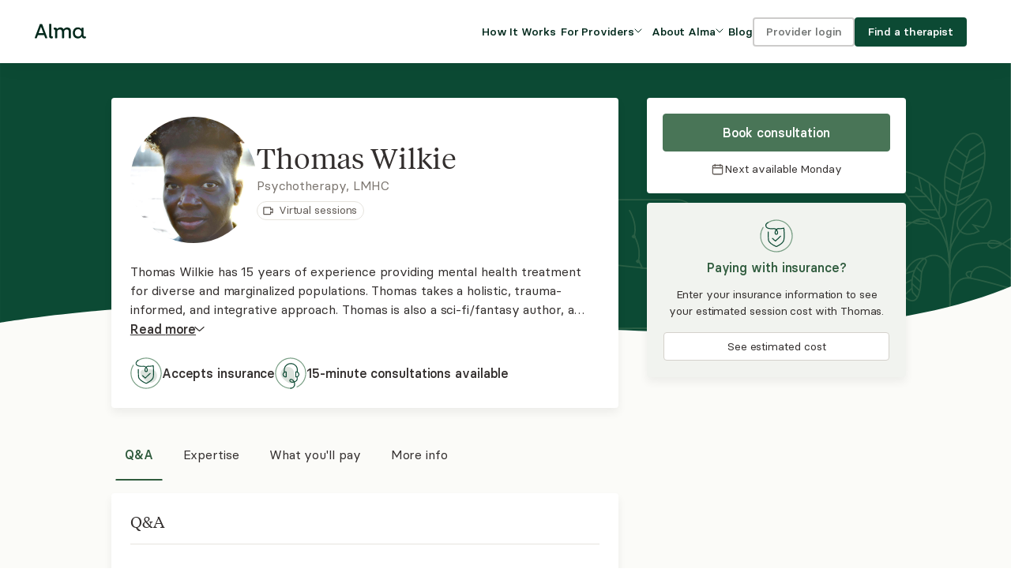

--- FILE ---
content_type: text/html; charset=utf-8
request_url: https://secure.helloalma.com/providers/thomas-wilkie/
body_size: 55965
content:







<!DOCTYPE html>
<html lang="en" data-theme="client" data-whatpersist="false">
    <head>
        
            <title>Thomas Wilkie, LMHC - Alma</title>
        

        <meta charset="UTF-8" />
        <meta name="viewport" content="width=device-width, initial-scale=1, shrink-to-fit=no">

        
            <meta name="keywords" content="request consultation">
        
        
            <meta name="description" content="Thomas Wilkie has 15 years of experience providing mental health treatment for diverse and marginalized populations. Thomas takes a holistic, trauma-informed, and integrative approach. Thomas is also a sci-fi/fantasy author, a passionate social justice advocate who amplifies the voices of the underserved, an entrepreneur, and a mentor.">
            <meta property="og:description" content="Thomas Wilkie has 15 years of experience providing mental health treatment for diverse and marginalized populations. Thomas takes a holistic, trauma-informed, and integrative approach. Thomas is also a sci-fi/fantasy author, a passionate social justice advocate who amplifies the voices of the underserved, an entrepreneur, and a mentor.">
        
        

        

        <meta name="msapplication-TileColor" content="#f6efe6">
        
        <meta name="theme-color" content="#ffffff">
        

        <link rel="apple-touch-icon" sizes="180x180" href="https://alma-prod-cdn.helloalma.com/website/images/favicons/apple-touch-icon.png">
        <link rel="manifest" href="https://alma-prod-cdn.helloalma.com/website/images/favicons/site.webmanifest">
        <link rel="mask-icon" href="https://alma-prod-cdn.helloalma.com/website/images/favicons/safari-pinned-tab.svg" color="#2f5237">
        <link rel="stylesheet" type="text/css" href="https://alma-prod-cdn.helloalma.com/hijack/hijack.min.css" />

        

        

        

        
            <link rel="icon" type="image/png" sizes="48X48" href="https://alma-prod-cdn.helloalma.com/website/images/favicons/favicon-new-48X48.png">
        

        
        
        <link href="https://alma-prod-cdn.helloalma.com/bundles/css/designSystemGlobalStyles.0469d6a9.css" rel="stylesheet" />
        
<link href="https://alma-prod-cdn.helloalma.com/bundles/css/vendorsReact.e1f083e0.css" rel="stylesheet" />
<link href="https://alma-prod-cdn.helloalma.com/bundles/css/consultationRequestForm.31dc7b13.css" rel="stylesheet" />
<link href="https://alma-prod-cdn.helloalma.com/bundles/css/providerProfile.104b23d1.css" rel="stylesheet" />

        <!-- 
    Including this HTML file will open a connection to our 
    feature management vendor, LaunchDarkly, for feature flag tracking.
-->



<script>
    window.FEATURE_MANAGEMENT = JSON.parse("{\u0022context\u0022:{\u0022key\u0022:\u00220153a678\u002D929b\u002D4cd9\u002Dbb0c\u002D5f9ee96a747d\u0022,\u0022kind\u0022:\u0022user\u0022,\u0022anonymous\u0022:true,\u0022custom\u0022:{\u0022asid\u0022:\u002251658247\u002Dc6bc\u002D4324\u002Dbe27\u002Ddbd7a66c7deb\u0022,\u0022elid\u0022:\u00220153a678\u002D929b\u002D4cd9\u002Dbb0c\u002D5f9ee96a747d\u0022,\u0022is_care_connect\u0022:false,\u0022snowplow_user_id\u0022:null},\u0022asid\u0022:\u002251658247\u002Dc6bc\u002D4324\u002Dbe27\u002Ddbd7a66c7deb\u0022,\u0022elid\u0022:\u00220153a678\u002D929b\u002D4cd9\u002Dbb0c\u002D5f9ee96a747d\u0022,\u0022is_care_connect\u0022:false,\u0022_meta\u0022:{\u0022privateAttributes\u0022:[\u0022email\u0022,\u0022custom/email\u0022]}},\u0022flags\u0022:{\u0022277\u002Dinternal\u002Dclaim\u002Dstatus\u0022:false,\u0022add\u002Dpayout\u002Daccount\u002Dactivation\u002Dchecklist\u002Ditem\u0022:false,\u0022aetna\u002Dauth\u002Dfile\u002Ddownload\u002Dfrom\u002Dstaging\u0022:false,\u0022aetna\u002Dpre\u002Dauth\u002Dfile\u002Dupload\u002Dto\u002Dsftp\u0022:true,\u0022aetna_auth_file_download_from_staging_file_path\u0022:\u0022../../../tmp/test_auth_file.csv\u0022,\u0022aetna_pre_auth_file_path\u0022:\u0022../tmp/aetna_pre_auth_file.csv\u0022,\u0022ai\u002Dguided\u002Dpath\u0022:false,\u0022aip\u002Dbadge\u002Denabled\u0022:false,\u0022algolia_provider_search_variant\u0022:\u0022VARIANT_TENURE_V1\u0022,\u0022allow\u002Dincident\u002Dform\u002Daccess\u0022:false,\u0022allow_churned_login\u0022:true,\u0022allow_failed_card_cashpay_invoices\u0022:true,\u0022allow_practicebilling_for_deactivated_providers\u0022:true,\u0022amber_test_flag\u0022:false,\u0022anthem_ec_automation\u0022:true,\u0022appointment_force_index_incident_fix\u0022:true,\u0022appointment_request_rate_limit\u0022:20,\u0022appointment_request_recaptcha_threshold\u0022:0.2,\u0022appointment_request_spam_cr_count\u0022:5,\u0022appt\u002Dcancel\u002Dfee\u002Dnotice\u0022:true,\u0022automated_adjustments\u0022:true,\u0022automated_adjustments_undercharge\u0022:true,\u0022automated_coinsurance_ec_overrides\u0022:true,\u0022automated_copay_ec_overrides\u0022:true,\u0022automated_deductible_ec_overrides\u0022:true,\u0022automated_tagging_claim_secondary_status\u0022:true,\u0022backfill_claim_financial_batch_size\u0022:0,\u0022backfill_claim_financial_start_index\u0022:0,\u0022backfill_claim_financial_sub_batch_size\u0022:1000,\u0022backfill_policy_end_date\u0022:false,\u0022bcbs\u002Dma\u002Dca\u0022:true,\u0022bcbs\u002Dma\u002Dmodifier\u002Dby\u002Dlicense\u002Dtype\u0022:true,\u0022bcbs_ma_claim_submission\u0022:true,\u0022bcbs_ma_ec_automation\u0022:true,\u0022bcbs_ma_modifiers\u0022:true,\u0022bcbs_tx_insurance_payer\u0022:true,\u0022bcbsma\u002Dinsurance\u002Dform\u002Dstate\u002Dcredentialing\u0022:true,\u0022bcc\u002Dextchannel\u002Dfield\u0022:true,\u0022billing\u002D2\u002D0\u002Dbeta\u0022:true,\u0022billing\u002Dprovider\u002Dtaxonomy\u002Dcode\u0022:\u0022all\u0022,\u0022billing_maintenance_banner\u0022:{},\u0022block\u002Dfrom\u002Dappointment\u002Dclaim\u002Dcreation\u002Dec\u002Din\u002Dprogress\u0022:false,\u0022block_rfl_claim_submission\u0022:true,\u0022blue\u002Dcross\u002Dblue\u002Dshield\u002Dma\u0022:true,\u0022blues_state_validation\u0022:true,\u0022brand\u002Dcampaign\u002Dmessaging\u002Dhomepage\u0022:\u0022Control\u0022,\u0022brellium\u002Dupload\u002Denabled\u0022:false,\u0022build_payouts_with_adjustments\u0022:true,\u0022build_payouts_with_cashpay_refunds\u0022:true,\u0022bulk\u002Drecon\u002Dera\u002Duploads\u0022:false,\u0022ca\u002Dexport\u002Dpreference\u0022:true,\u0022cache_provider_is_deactivated\u0022:true,\u0022cal\u002Dsync\u002Dstandalone\u0022:true,\u0022calendar\u002Dplatform\u002Devents\u0022:true,\u0022cancel_triaged_periodic_ecs\u0022:false,\u0022carelon\u002Dannouncement\u0022:false,\u0022carelon_anthem_compatibility_checks\u0022:true,\u0022carelon_anthem_enabled_payer_slugs\u0022:{\u0022enabled_payer_slugs\u0022:[\u0022bcbs_anthem_me\u0022,\u0022bcbs_anthem_nh\u0022,\u0022bcbs_anthem_co\u0022,\u0022bcbs_anthem_mo\u0022,\u0022bcbs_anthem_ky\u0022,\u0022bcbs_anthem_wi\u0022,\u0022bcbs_anthem_oh\u0022,\u0022bcbs_anthem_ct\u0022,\u0022bcbs_anthem_nv\u0022,\u0022bcbs_anthem_va\u0022,\u0022bcbs_anthem_in\u0022]},\u0022carelon_anthem_launch_non_blue_card_states\u0022:{\u0022CT\u0022:true,\u0022ME\u0022:true,\u0022NH\u0022:true},\u0022carelon_anthem_launch_only_non_blue_card\u0022:false,\u0022carelon_insurance_payer\u0022:true,\u0022ce\u002D21\u002Dexternal\u002Dlink\u0022:\u0022\u0022,\u0022ce21\u002Dstaging\u002Dsandbox\u0022:false,\u0022cfral\u002Dperformance\u002Dexperiment\u0022:false,\u0022change\u002Dclaim\u002Dsubmission\u002Denabled\u0022:true,\u0022change\u002Dcomms\u002Dbanner\u0022:false,\u0022change\u002Drejection\u002Dprocessing\u002Denabled\u0022:true,\u0022change_outage_banner\u0022:false,\u0022check\u002Dprovider\u002Deffective\u002Dcredentialing\u002Ddate\u0022:true,\u0022claim_adjustment_filter_update\u0022:true,\u0022claim_denial_comms\u0022:false,\u0022claim_financial_history_tracking\u0022:true,\u0022claim_insurance_fk\u0022:true,\u0022claims\u002Dcorrection\u002Dfeature\u0022:true,\u0022claims\u002Drerouting\u002Dfeature\u0022:true,\u0022client\u002Demail\u002Dcancellation\u002Dmvp\u0022:true,\u0022client\u002Dportal\u002Deligibility\u0022:true,\u0022client\u002Dportal\u002Dinvoice\u002Dtable\u0022:true,\u0022client\u002Dportal\u002Drelease\u002Dprovider\u0022:true,\u0022client\u002Dpronouns\u0022:false,\u0022client\u002Dsupport\u002Dbanner\u0022:false,\u0022client_emergency_contact\u0022:true,\u0022client_portal_activation_reminder_email\u0022:true,\u0022client_portal_continuously_flowing_forms\u0022:true,\u0022client_portal_documents_reminder_email\u0022:true,\u0022client_portal_insurance_to_autopay\u0022:true,\u0022client_portal_simplified_homepage\u0022:true,\u0022client_portal_v1\u0022:true,\u0022cms_1500\u0022:true,\u0022collect\u002Doff\u002Dplatform\u002Dnotes\u002Dinternal\u002Ddownload\u0022:true,\u0022combined\u002Dinvoices\u002Dpage\u0022:false,\u0022complete_noncommercial_ecs_as_ineligible\u0022:{\u0022aetna\u0022:true,\u0022united\u0022:true},\u0022compliance\u002Dchecker\u002Dpage\u0022:false,\u0022confide\u002Dfor\u002Ddisney\u0022:true,\u0022consultation\u002Dmanagement\u002Dslideout\u0022:false,\u0022consultation_sms_confirmations\u0022:true,\u0022cookie\u002Dconsent\u002Dbanner\u0022:true,\u0022coordination_of_benefits\u0022:true,\u0022cpm\u002D3\u002D1\u002Dsecure\u002Dmessaging\u002Dmulti\u002Dthread\u002Dview\u0022:false,\u0022cr\u002Ddetail\u002Dfilterables\u0022:true,\u0022cr\u002Ddetails\u002Dclient\u002Dfilterables\u0022:false,\u0022cr\u002Dforwarding\u0022:true,\u0022cr\u002Dforwarding\u002Dfilters\u0022:false,\u0022cr\u002Dforwarding\u002Dfunnel\u002Dtriggers\u0022:true,\u0022cr\u002Dforwarding\u002Dgtm\u0022:false,\u0022cr\u002Dforwarding\u002Dopt\u002Din\u002Dvariants\u0022:true,\u0022cr\u002Dforwarding\u002Dopt\u002Dout\u0022:true,\u0022create\u002Dhistorical\u002Drecords\u0022:true,\u0022create\u002Droster\u002Denrollments\u002Don\u002Dcredential\u002Dcreation\u0022:true,\u0022crf\u002Dmax\u002Dprovider\u002Dmatches\u0022:4,\u0022custom\u002Dintake\u002Dquestionnaires\u0022:false,\u0022custom_payer_ids_stedi_277\u0022:{\u0022providence_health_plan\u0022:false,\u0022carelon_behavioral_health\u0022:false,\u0022trustmark_sbb\u0022:false,\u0022harvard_pilgrim\u0022:false,\u0022trustmark_health_benefits_aetna\u0022:false,\u0022oxford\u0022:false,\u0022uhc_global\u0022:\u00223429\u0022,\u0022bcbs_ma\u0022:false,\u0022cigna\u0022:false,\u0022health_plans_inc\u0022:false,\u0022tufts\u0022:false,\u0022nippon\u0022:false,\u0022health_scope\u0022:false,\u0022meritain\u0022:false,\u0022uhc_shared_services\u0022:\u00223429\u0022,\u0022oscar\u0022:false,\u0022allied_benefit_systems\u0022:false,\u0022christian_brothers_services\u0022:false},\u0022default\u002Dalma\u002Dtelehealth\u002Dlink\u0022:true,\u0022denials_communication_off_for_payer\u0022:false,\u0022devex\u002Dtest\u002Dotel\u002Dresource\u002Dconfig\u0022:false,\u0022disable\u002Daetna\u002Drfl\u002Ddigital\u002Dflow\u002Dbooking\u0022:false,\u0022disable_automated_reassessment_celery_tasks\u0022:false,\u0022disable_availity_999_processing\u0022:false,\u0022disable_era_file_processing\u0022:false,\u0022disable_payer_response_file_processing\u0022:false,\u0022disable_recurrence_selector\u0022:true,\u0022display\u002Dsecond\u002Dauth\u002Dcall\u002Dcenter\u0022:true,\u0022display_fake_provider_availability_v1_partner_api\u0022:true,\u0022distribution_test_cr_limit_cap_reached\u0022:true,\u0022dynamic\u002Dintake\u002Dforms\u0022:false,\u0022eap_in_use_friction\u0022:true,\u0022eap_upload_task_check_s3\u0022:true,\u0022payouts_experience_survey\u0022:false,\u0022earnings\u002Dfeedback\u002Dpopup\u0022:false,\u0022ec\u002Dblock\u002Ddraft\u002Dclaim\u002Dcreation\u0022:false,\u0022ec_appointment_thirty_day_fallback\u0022:{\u0022bcbs_wellmark\u0022:true,\u0022aetna\u0022:true,\u0022meritain\u0022:true,\u0022united\u0022:true,\u0022umr\u0022:true,\u0022bcbs_anthem_oh\u0022:true,\u0022bcbs_sc\u0022:true,\u0022bcbs_la\u0022:true,\u0022bcbs_florida_blue\u0022:true,\u0022bcbs_ma\u0022:true,\u0022bcbs_mn\u0022:true,\u0022bcbs_az\u0022:true,\u0022bs_regence\u0022:true,\u0022bs_highmark\u0022:true,\u0022bcbs_anthem_ky\u0022:true,\u0022bcbs_highmark_ne_ny\u0022:true,\u0022bcbs_ri\u0022:true,\u0022bcbs_exceullus\u0022:true,\u0022bcbs_anthem_mo\u0022:true,\u0022bs_regence_id\u0022:true,\u0022optum\u0022:true,\u0022bcbs_wy\u0022:true,\u0022christian_brothers_services\u0022:true,\u0022allsavers_uhc\u0022:true,\u0022bind\u0022:true,\u0022oxford\u0022:true,\u0022bcbs_il\u0022:true,\u0022bcbs_anthem_ct\u0022:true,\u0022bcbs_anthem_nh\u0022:true,\u0022uhc_student_resources\u0022:true,\u0022bcbs_ok\u0022:true,\u0022bc_independence\u0022:true,\u0022health_scope\u0022:true,\u0022tufts\u0022:true,\u0022bcbs_anthem_me\u0022:true,\u0022cigna\u0022:true,\u0022trustmark_health_benefits_aetna\u0022:true,\u0022trustmark_health_benefits_cigna\u0022:true,\u0022bcbs_anthem_in\u0022:true,\u0022bcbs_ar\u0022:true,\u0022bcbs_mo\u0022:true,\u0022bcbs_tx\u0022:true,\u0022bcbs_ne\u0022:true,\u0022bc_anthem\u0022:true,\u0022bc_id\u0022:true,\u0022bc_capital\u0022:true,\u0022bcbs_anthem_va\u0022:true,\u0022bc_ca\u0022:true,\u0022bcbs_ga\u0022:true,\u0022tricare_east\u0022:true,\u0022bcbs_tn\u0022:true,\u0022bc_premera\u0022:true,\u0022bcbs_mi\u0022:true,\u0022bcbs_hi\u0022:true,\u0022allied_benefit_systems\u0022:true,\u0022bcbs_vt\u0022:true,\u0022bcbs_anthem_wi\u0022:true,\u0022bcbs_premera_ak\u0022:true,\u0022bcbs_highmark_wny\u0022:true,\u0022bcbs_highmark_de\u0022:true,\u0022trustmark_sbb\u0022:true,\u0022bcbs_empire\u0022:true,\u0022bcbs_highmark_wv\u0022:true,\u0022bcbs_ms\u0022:true,\u0022bcbs_nd\u0022:true,\u0022bcbs_horizon\u0022:true,\u0022health_plans_inc\u0022:true,\u0022bcbs_carefirst\u0022:true,\u0022uhc_global\u0022:true,\u0022harvard_pilgrim\u0022:true,\u0022bcbs_nm\u0022:true,\u0022providence_health_plan\u0022:true,\u0022oscar\u0022:true,\u0022bcbs_kc\u0022:true,\u0022bcbs_nc\u0022:true,\u0022uhc_shared_services\u0022:true,\u0022bcbs_pr\u0022:true,\u0022bcbs_ka\u0022:true,\u0022bcbs_al\u0022:true,\u0022bcbs_regence\u0022:true,\u0022bcbs_anthem_co\u0022:true,\u0022carelon_behavioral_health\u0022:true,\u0022bcbs_anthem_nv\u0022:true,\u0022nippon\u0022:true,\u0022bcbs_highmark\u0022:true},\u0022ec_automation_for_payer\u0022:{\u0022bcbs_premera_ak\u0022:true,\u0022aetna\u0022:true,\u0022bcbs_wy\u0022:true,\u0022bcbs_tx\u0022:true,\u0022bcbs_tn\u0022:true,\u0022trustmark_sbb\u0022:true,\u0022bcbs_anthem_in\u0022:true,\u0022trustmark_health_benefits_cigna\u0022:true,\u0022uhc_global\u0022:true,\u0022bcbs_hi\u0022:true,\u0022bcbs_anthem_nv\u0022:true,\u0022bcbs_ne\u0022:true,\u0022bcbs_highmark_ne_ny\u0022:true,\u0022bcbs_mn\u0022:true,\u0022providence_health_plan\u0022:true,\u0022bcbs_highmark_wv\u0022:true,\u0022tricare_east\u0022:true,\u0022allsavers_uhc\u0022:true,\u0022bcbs_kc\u0022:true,\u0022bc_capital\u0022:true,\u0022bcbs_anthem_ct\u0022:true,\u0022nippon\u0022:true,\u0022bcbs_nd\u0022:true,\u0022bcbs_la\u0022:true,\u0022bcbs_florida_blue\u0022:true,\u0022united\u0022:true,\u0022health_scope\u0022:true,\u0022bcbs_al\u0022:true,\u0022bcbs_ka\u0022:true,\u0022bcbs_ar\u0022:true,\u0022cigna\u0022:true,\u0022bc_anthem\u0022:true,\u0022bcbs_anthem_co\u0022:true,\u0022uhc_student_resources\u0022:true,\u0022bcbs_sc\u0022:true,\u0022tufts\u0022:true,\u0022bcbs_vt\u0022:true,\u0022bcbs_nm\u0022:true,\u0022bcbs_ms\u0022:true,\u0022bcbs_anthem_mo\u0022:true,\u0022bcbs_empire\u0022:true,\u0022harvard_pilgrim\u0022:true,\u0022bcbs_highmark_wny\u0022:true,\u0022bc_premera\u0022:true,\u0022health_plans_inc\u0022:true,\u0022bcbs_pr\u0022:true,\u0022bc_independence\u0022:true,\u0022bcbs_anthem_me\u0022:true,\u0022allied_benefit_systems\u0022:true,\u0022bcbs_carefirst\u0022:true,\u0022bcbs_wellmark\u0022:true,\u0022bcbs_ri\u0022:true,\u0022trustmark_health_benefits_aetna\u0022:true,\u0022bcbs_highmark\u0022:true,\u0022bcbs_highmark_de\u0022:true,\u0022bcbs_exceullus\u0022:true,\u0022uhc_shared_services\u0022:true,\u0022bcbs_mo\u0022:true,\u0022optum\u0022:true,\u0022umr\u0022:true,\u0022bs_regence\u0022:true,\u0022bs_highmark\u0022:true,\u0022bs_regence_id\u0022:true,\u0022carelon_behavioral_health\u0022:true,\u0022bcbs_anthem_oh\u0022:true,\u0022bcbs_az\u0022:true,\u0022bcbs_anthem_ky\u0022:true,\u0022meritain\u0022:true,\u0022bc_id\u0022:true,\u0022oscar\u0022:true,\u0022bcbs_mi\u0022:true,\u0022bcbs_regence\u0022:true,\u0022bcbs_nc\u0022:true,\u0022bcbs_horizon\u0022:true,\u0022bcbs_anthem_va\u0022:true,\u0022bc_ca\u0022:true,\u0022bcbs_il\u0022:true,\u0022bcbs_ok\u0022:true,\u0022oxford\u0022:true,\u0022bind\u0022:true,\u0022christian_brothers_services\u0022:true,\u0022bcbs_anthem_wi\u0022:true,\u0022bcbs_ma\u0022:true,\u0022bcbs_ga\u0022:true,\u0022bcbs_anthem_nh\u0022:true},\u0022ec_automation_off\u0022:false,\u0022ec_dispute_call_ref_num\u0022:true,\u0022ec_disputes_tqp\u0022:true,\u0022ec_queue_csv_recipients\u0022:\u0022ec\u002Dqueue\u002Dcsv\u002Drecipients@helloalma.com\u0022,\u0022echof_status\u0022:\u0022echof_mvp\u0022,\u0022edi\u002Dfields\u002Dpoc\u0022:\u0022ft6bpf,qqpx86,bwcdvp,dxebeb,xbd6zr,6dfo3w,4wg2jr\u0022,\u0022ehr\u002Dpage\u0022:\u0022Variant\u0022,\u0022email\u002Dthrottle\u002Dlimit\u0022:\u002250/s\u0022,\u0022email_client_queue_enabled\u0022:true,\u0022empire_ec_automation\u0022:true,\u0022enable\u002Dapp\u002Dcues\u002Dplugin\u0022:false,\u0022enable\u002Dchameleon\u002Dplugin\u0022:false,\u0022enable\u002Dcookie\u002Drefresh\u002Devery\u002Drequest\u0022:false,\u0022enable\u002Dcsrf\u002Dtoken\u002Ddelete\u0022:false,\u0022enable\u002Ddaily\u002Dclaim\u002Dsubmissions\u0022:true,\u0022enable\u002Ddob\u002Dfield\u002Dconsultation\u002Drequest\u002Dform\u0022:true,\u0022enable\u002Dera\u002Dselection\u002Dui\u0022:true,\u0022enable\u002Dforce\u002Drotate\u002Dcsrf\u0022:false,\u0022enable\u002Din\u002Dapp\u002Deducation\u0022:false,\u0022enable\u002Drefactored\u002Dclaim\u002Dsubmission\u0022:false,\u0022enable\u002Dset\u002Dold\u002Dcsrf\u002Dtoken\u002Dcookie\u0022:true,\u0022enforce\u002Dcontract\u002Dlookup\u002Droster\u002Denrollment\u0022:true,\u0022era\u002Dprocessing\u002Denabled\u0022:true,\u0022exp\u002Dsupport\u002Dcenter\u002Daccess\u0022:\u0022Explore\u0022,\u0022expand_insurance_intake_dropdown_bcbs_restrictions\u0022:true,\u0022expanded\u002Dauto\u002Ddenials\u0022:{\u0022enabled\u0022:false},\u0022expiration\u002Dextension\u0022:true,\u0022fetch\u002Dcheck\u002Dfor\u002Dredirect\u002Dresponse\u0022:true,\u0022fetch_277_for_unreconciled_claims\u0022:true,\u0022file\u002Dupload\u002Dexperiment\u0022:true,\u0022file\u002Dupload\u002Dfeature\u0022:true,\u0022file\u002Dupload\u002Dfeature\u002Dphase\u002D2\u0022:true,\u0022first\u002Dappointment\u002Dbooking\u0022:false,\u0022first\u002Dappointment\u002Dsettings\u0022:true,\u0022first\u002Dmiddle\u002Dlast\u002Dname\u002Dfields\u0022:true,\u0022for\u002Dproviders\u002Dpage\u0022:\u0022Variant\u0022,\u0022free\u002Dbusy\u002Dexternal\u002Devents\u0022:true,\u0022future\u002Dinsurance\u0022:true,\u0022future_cihr\u0022:true,\u0022general\u002Dbilling\u002Dfeedback\u002Dpopup\u0022:false,\u0022generate\u002Drfl\u002Dpre\u002Dauth\u002Dfile\u0022:true,\u0022guided\u002Dpath\u002Dauto\u002Dadvance\u0022:false,\u0022guided\u002Dpath\u002Demail\u002Dcapture\u0022:false,\u0022guided\u002Dpath\u002Dllm\u002Dprompt\u0022:\u0022Tell me a joke about my input\u0022,\u0022guided\u002Dpath\u002Drecommendations\u0022:true,\u0022guided\u002Dpath\u002Dseparate\u002Deap\u0022:true,\u0022guided\u002Dpath\u002Dvariant\u0022:\u0022variantA\u0022,\u0022guides\u002Dfull\u002Dvs\u002Dlight\u002Dnavigation\u0022:\u0022Control\u0022,\u0022handle_denied_claim_communications\u0022:true,\u0022harvard_pilgrim_ec_automation\u0022:true,\u0022hide\u002Dblue\u002Dcard\u002Din\u002Dproduct\u0022:true,\u0022hide\u002Dcost\u002Destimator\u002Dentry\u002Dpoints\u0022:false,\u0022hide\u002Dpast\u002Dappointment\u002Dmeeting\u002Dlink\u0022:true,\u0022hold_claim_more_recent_ec\u0022:false,\u0022hourly_ec_csv\u0022:true,\u0022how\u002Dit\u002Dworks\u0022:\u0022Control\u0022,\u0022how\u002Dit\u002Dworks\u002Dcoverage\u002Dcopy\u0022:\u0022Variant\u0022,\u0022how\u002Dit\u002Dworks\u002Dpage\u0022:\u0022Variant\u0022,\u0022icd\u002Dcode\u002Dmanagement\u0022:false,\u0022inactive_automation\u0022:true,\u0022increase\u002Dcp\u002Dinvitations\u002Dexpand\u002Demails\u0022:true,\u0022increase\u002Dcp\u002Dinvitations\u002Dself\u002Dserve\u0022:false,\u0022inn\u002Dfeatures\u002Dlive\u0022:false,\u0022insurance\u002Dhistory\u002Dsection\u0022:true,\u0022insurance\u002Dprogram\u002Depisode\u002Dvs\u002Dprovider\u0022:false,\u0022insurance\u002Dtab\u002Dcash\u002Dpay\u0022:false,\u0022insurance\u002Dtab\u002Dv2\u0022:false,\u0022internal\u002Daccounting\u002Dpayout\u002Dautomation\u0022:false,\u0022internal\u002Dautopay\u002Dunenroll\u0022:false,\u0022internal\u002Deap\u002Dsupport\u002Dpage\u0022:true,\u0022is_bcbs_tx_claim_creation_enabled\u0022:true,\u0022jan\u002Dtest\u002Dflag\u0022:false,\u0022jan_8_incident\u0022:false,\u0022jimini\u002Dpilot\u0022:false,\u0022jimini\u002Dpilot\u002Dcelery\u002Dsyncing\u0022:true,\u0022josh\u002Dexperiment\u002Dtest\u0022:false,\u0022kodif\u002Dchat\u002Dbot\u002Din\u002Dclient\u002Dportal\u0022:true,\u0022kodif\u002Doauth\u002Denabled\u0022:true,\u0022kodif_widget_script_src\u0022:\u0022https://autopilot.kodif.io/chat/v1/application/cfe397c6\u002De9a4\u002D4b3b\u002D8c99\u002D654cab851b3d/widget\u002Dscript\u0022,\u0022lapse_of_coverage_ecs\u0022:{\u0022bcbs_exceullus\u0022:true,\u0022bcbs_az\u0022:true,\u0022bcbs_il\u0022:true,\u0022health_scope\u0022:true,\u0022bcbs_ri\u0022:true,\u0022christian_brothers_services\u0022:true,\u0022bcbs_nm\u0022:true,\u0022bcbs_nc\u0022:true,\u0022bcbs_sc\u0022:true,\u0022nippon\u0022:true,\u0022bcbs_ka\u0022:true,\u0022aetna\u0022:true,\u0022bcbs_kc\u0022:true,\u0022bcbs_al\u0022:true,\u0022cigna\u0022:true,\u0022bcbs_mo\u0022:true,\u0022bcbs_highmark_wny\u0022:true,\u0022bcbs_highmark_wv\u0022:true,\u0022providence_health_plan\u0022:true,\u0022uhc_global\u0022:true,\u0022bcbs_ms\u0022:true,\u0022bcbs_florida_blue\u0022:true,\u0022trustmark_health_benefits_aetna\u0022:true,\u0022bs_regence_id\u0022:true,\u0022bcbs_hi\u0022:true,\u0022bcbs_wellmark\u0022:true,\u0022bcbs_ga\u0022:true,\u0022bcbs_wy\u0022:true,\u0022bcbs_anthem_co\u0022:true,\u0022bcbs_vt\u0022:true,\u0022bcbs_pr\u0022:true,\u0022carelon_behavioral_health\u0022:true,\u0022bc_id\u0022:true,\u0022united\u0022:true,\u0022tricare_east\u0022:true,\u0022bcbs_nd\u0022:true,\u0022bc_ca\u0022:true,\u0022bc_premera\u0022:true,\u0022trustmark_sbb\u0022:true,\u0022bcbs_ar\u0022:true,\u0022harvard_pilgrim\u0022:true,\u0022bcbs_tn\u0022:true,\u0022bcbs_highmark_ne_ny\u0022:true,\u0022allied_benefit_systems\u0022:true,\u0022bcbs_anthem_mo\u0022:true,\u0022bcbs_carefirst\u0022:true,\u0022bcbs_empire\u0022:true,\u0022umr\u0022:true,\u0022bcbs_regence\u0022:true,\u0022bcbs_anthem_va\u0022:true,\u0022bcbs_ma\u0022:true,\u0022uhc_shared_services\u0022:true,\u0022bcbs_highmark_de\u0022:true,\u0022tufts\u0022:true,\u0022bcbs_anthem_nh\u0022:true,\u0022bcbs_horizon\u0022:true,\u0022bcbs_ne\u0022:true,\u0022bcbs_anthem_in\u0022:true,\u0022bcbs_anthem_wi\u0022:true,\u0022bcbs_anthem_me\u0022:true,\u0022bind\u0022:true,\u0022bcbs_premera_ak\u0022:true,\u0022allsavers_uhc\u0022:true,\u0022bcbs_tx\u0022:true,\u0022oxford\u0022:true,\u0022optum\u0022:true,\u0022bcbs_la\u0022:true,\u0022bc_independence\u0022:true,\u0022bcbs_anthem_ct\u0022:true,\u0022bs_regence\u0022:true,\u0022bc_anthem\u0022:true,\u0022bs_highmark\u0022:true,\u0022trustmark_health_benefits_cigna\u0022:true,\u0022bcbs_highmark\u0022:true,\u0022bcbs_mi\u0022:true,\u0022uhc_student_resources\u0022:true,\u0022bcbs_ok\u0022:true,\u0022bcbs_anthem_ky\u0022:true,\u0022bc_capital\u0022:true,\u0022bcbs_mn\u0022:true,\u0022meritain\u0022:true,\u0022bcbs_anthem_nv\u0022:true,\u0022oscar\u0022:true,\u0022bcbs_anthem_oh\u0022:true,\u0022health_plans_inc\u0022:true},\u0022llm\u002Denabled\u002Dguided\u002Dpath\u0022:false,\u0022localized\u002Drate\u002Dlookup\u0022:true,\u0022location_integration_payments\u0022:true,\u0022lock_claim_on_era_selection\u0022:true,\u0022log_claim_routing\u0022:false,\u0022log_contract_lookup\u0022:true,\u0022log_invalid_provider_state\u0022:false,\u0022luke\u002Dbackend\u002Dtemplate\u002Dtest\u0022:false,\u0022manage\u002Dpayers\u002Dpage\u0022:true,\u0022mandate_mfa_cutoff_timestamp\u0022:1761146162,\u0022manual\u002Ddenial\u002Dfeature\u0022:true,\u0022manual_271_data_and_scoring_configuration\u0022:{\u0022maximum_sample_size\u0022:750,\u0022minimum_sample_size\u0022:500,\u0022payers\u0022:[\u0022bc_ca\u0022,\u0022bcbs_il\u0022],\u0022recipients\u0022:[\u0022cristian.montecinos@helloalma.com\u0022]},\u0022manual_payer_automation_scoring\u0022:false,\u0022match_and_reconcile_remittance_claim_throttle\u0022:\u0022\u0022,\u0022match_bank_transactions_eras\u0022:true,\u0022meets\u002Dmy\u002Dneeds\u002Dfeedback\u0022:false,\u0022member\u002Dmarketplace\u0022:true,\u0022membership\u002Dfeedback\u002Dpopup\u0022:false,\u0022membership\u002Dpromo\u002Dbanner\u0022:false,\u0022ml_classification_shadow_mode\u0022:true,\u0022more\u002Dspecialty\u002Dfilters\u0022:true,\u0022multiple\u002Dclaim\u002Dflags\u0022:false,\u0022name\u002Dvalidation\u0022:true,\u0022new\u002Davaility\u002Dsubmission\u002Dproviders\u0022:\u0022\u0022,\u0022new\u002Dflag\u002Dactive\u002Ddeduction\u002Dsequence\u0022:false,\u0022new\u002Dflag\u002Dhold\u002Dautomated\u002Dinvoice\u0022:false,\u0022new\u002Dflag\u002Dhold\u002Ddeduction\u0022:false,\u0022new\u002Dflag\u002Dhold\u002Dprovider\u002Dpayout\u0022:false,\u0022new\u002Dflag\u002Dinternal\u002Descalation\u0022:false,\u0022new\u002Dflag\u002Dnon\u002Dother\u0022:true,\u0022new\u002Dflag\u002Dpaper\u002Dcheck\u0022:false,\u0022new\u002Dflag\u002Dpayer\u002Descalation\u0022:false,\u0022new\u002Dflag\u002Dpayment\u002Dplan\u0022:false,\u0022new\u002Dflag\u002Dpending\u002Dasana\u002Dtask\u0022:false,\u0022new\u002Dflag\u002Dpending\u002Dtechnical\u002Dtask\u0022:false,\u0022new\u002Dflag\u002Dsystem\u0022:true,\u0022new_internal_insurance_tab\u0022:false,\u0022non_commercial_triage_uhc\u0022:false,\u0022note\u002Dassist\u002Dexpiration\u002Dtime\u0022:10800,\u0022note\u002Dassist\u002Drecording\u002Dexpiration\u002Dtime\u0022:30,\u0022ops\u002Dself\u002Dserve\u0022:false,\u0022optum_relaunch\u0022:true,\u0022out\u002Dof\u002Dpocket\u002Dfeedback\u0022:false,\u0022pa\u002Dshow\u002Dmessaging\u002Dattachments\u0022:true,\u0022paginated_provider_claims\u0022:false,\u0022paginated_provider_paid_invoices\u0022:false,\u0022paid\u002Dguides\u002Dlp\u002Dnavigation\u0022:\u0022Variant\u0022,\u0022parse_and_save_bank_transactions\u0022:true,\u0022payment\u002Dattempts\u002Dbackfill\u0022:false,\u0022payout\u002Dconfidence\u002Dcelebratory\u002Dui\u0022:true,\u0022payout\u002Dconfidence\u002Dprovider\u002Dui\u002Dchanges\u0022:true,\u0022payout_confidence_claim_write_offs\u0022:true,\u0022peap\u002Duse\u002Duuid\u002Dor\u002Dauth\u002Dcode\u0022:true,\u0022peas_internal_add_payer\u0022:false,\u0022peas_internal_edit_payer\u0022:false,\u0022peas_internal_payers_page\u0022:false,\u0022pendo\u0022:false,\u0022periodic_eligiblity_checks\u0022:true,\u0022pi\u002Dclaim\u002Dassociate\u002Dmetrics\u0022:true,\u0022pi\u002Dclaim\u002Dcsv\u002Dbulk\u002Dupload\u0022:true,\u0022pick_up_canceled_clients_with_periodic\u0022:true,\u0022placeholder_experiment_for_apppointment_education\u0022:false,\u0022practice_admin_client_portal_milestone_2\u0022:true,\u0022progress\u002Dnote\u002Ddownload\u002Duser\u002Daccess\u0022:[5505,820,713878,764,968,2640,3174,4681,6067,133141,153278,235394,315899,324053,438909,611265,680462,707348,709340,713878,780251,863,315899],\u0022progress\u002Dnote\u002Dupload\u0022:true,\u0022propensity_v3\u0022:true,\u0022providence_education_pop_up\u0022:false,\u0022provider\u002Dclaim\u002Dstatus\u002Dinternal\u0022:true,\u0022provider\u002Dclaim\u002Dstatuses\u002Dactive\u0022:false,\u0022provider\u002Dinsurance\u002Dcard\u0022:true,\u0022provider\u002Dlevel\u002Dreassessment\u002Dsettings\u0022:false,\u0022provider\u002Dlocation\u002Drequirement\u002Dchanges\u0022:true,\u0022provider\u002Dprofile\u002Dvideo\u0022:true,\u0022provider\u002Dprofiles\u002Dmodule\u0022:\u0022Control\u0022,\u0022provider\u002Drecommendations\u0022:true,\u0022provider\u002Dsearch\u002Doptimized\u002Denrichment\u0022:false,\u0022provider\u002Dweekly\u002Dpayout\u002Demail\u002Dstripe\u002Dannouncement\u0022:true,\u0022provider_payout_processor_batches\u0022:true,\u0022provider_payout_processor_shrink_initial_query\u0022:false,\u0022provider_payouts_stripe_integration\u0022:true,\u0022provider_search_no_experiment_in_test\u0022:false,\u0022providers\u002Dinsurance\u002Dpage\u0022:\u0022Variant\u0022,\u0022qe\u002Dautomated\u002Dassessment\u002Dcar\u002Dconstraint\u002Dvalidation\u0022:false,\u0022qe\u002Dautomated\u002Dassessment\u002Dconstraint\u002Dvalidation\u0022:true,\u0022real\u002Dtime\u002Dcalendar\u002Dsync\u0022:true,\u0022real\u002Dtime\u002Dcalendar\u002Dsync\u002Dcontinuous\u0022:true,\u0022recred\u002Dv2\u002Drelease\u002D1\u002Dfrontend\u0022:false,\u0022recred\u002Dv2\u002Drelease\u002D2\u002Dfrontend\u0022:false,\u0022recred\u002Dv2\u002Drelease\u002D3\u002Dfrontend\u0022:false,\u0022redirect\u002Dce\u002D21\u002Dreturnurl\u0022:false,\u0022redirect\u002Dlogin\u002Dpage\u002Dto\u002Doauth\u0022:true,\u0022redirect\u002Dlogin\u002Dpage\u002Dto\u002Doauth\u002Dclient\u002Dportal\u0022:false,\u0022redirect\u002Dto\u002Dhealth\u002Dno\u002Dredirect\u0022:false,\u0022refactor\u002Dec\u002Dpage\u0022:false,\u0022reference\u002Dec\u002Don\u002Dclaim\u002Dsubmission\u0022:true,\u0022rel\u002Doauth\u002Dgenerate\u002Djwt\u002Dtokens\u0022:false,\u0022rel__client_portal_future_insurance\u0022:true,\u0022rel__insurance_contracts\u0022:true,\u0022rel__new_claim_routing\u0022:true,\u0022rel__opt_in_to_reader_writer\u0022:false,\u0022rel_algolia_search_testing\u0022:false,\u0022rel_apply_source_filter_on_manual_review\u0022:true,\u0022rel_block\u002Dclaim\u002Dsubmission\u002Dfor\u002Din\u002Dprogress\u002Dec\u0022:true,\u0022rel_claim_pi_tqp_phase_0\u0022:true,\u0022rel_claim_pi_tqp_phase_1\u0022:true,\u0022rel_client_iterable_email\u0022:true,\u0022rel_csv_credentialing_async\u0022:true,\u0022rel_disable_tracker_enable_portal_sync\u0022:false,\u0022rel_ec_dispute_ectask_category\u0022:true,\u0022rel_event_type_select\u0022:true,\u0022rel_ipa_tracker_s3_forwarding\u0022:true,\u0022rel_tqp_associate_metrics\u0022:true,\u0022rel_metrics_look_back_days\u0022:5,\u0022rel_onboarding_activation_feature\u0022:false,\u0022rel_onboarding_activation_release_date\u0022:\u0022\u0022,\u0022rel_out_of_office_all_day\u0022:true,\u0022rel_pac_reasons_and_notes\u0022:true,\u0022rel_prior\u002Dauthorization\u002Dv0\u002Dinternal\u0022:true,\u0022rel_prior\u002Dauthorization\u002Dv0\u002Dprovider\u0022:true,\u0022rel_provider\u002Dprofile\u002Dfilterables\u002Drefactor\u0022:false,\u0022rel_remove_triage_reasons\u0022:true,\u0022rel_self\u002Dserve\u002Dresubmission\u002Dv2\u0022:true,\u0022rel_sf_membership_scheduled_sync\u0022:true,\u0022rel_single\u002Dsource\u002Dof\u002Dtruth\u002Dclaim\u002Dsummary\u0022:true,\u0022rel_task_platform_mvp\u0022:true,\u0022rel_tqp_appointment_date\u0022:true,\u0022rel_tqp_select_all_tasks\u0022:true,\u0022remove_cal_open_requests_count\u0022:false,\u0022remove_counts_from_site_nav\u0022:false,\u0022require_anthem_bcbs_insurance_card_photos\u0022:true,\u0022resubmit_claim_with_reference_data\u0022:true,\u0022rfl\u002Dadd\u002Deap\u002Dbenefits\u002Dwithout\u002Dtoken\u0022:true,\u0022rfl\u002Ddigital\u002Dflow\u002Dadd\u002Dplan\u002Dyear\u0022:true,\u0022rfl\u002Ddigital\u002Dinclude\u002Dgender\u0022:true,\u0022rfl\u002Ddigital\u002Duse\u002Dinitial\u002Deap\u002Dclient\u0022:true,\u0022run\u002Dauto\u002Ddenial\u002Drisk\u002Dmitigation\u0022:true,\u0022run_daily_fix_new_optum_providers_task\u0022:true,\u0022run_internal_ec_queue_synchronously\u0022:false,\u0022sanity\u002Dguided\u002Dpath\u002Dapi\u002Dmodule\u0022:\u0022Variant\u0022,\u0022scheduled_maintenance_announcement\u0022:\u0022\u0022,\u0022search\u002Dassist\u002Dskip\u002Dlanding\u0022:true,\u0022search\u002Dassistant\u002Dhybrid\u002Dux\u0022:true,\u0022search\u002Dassistant\u002Dlanggraph\u0022:true,\u0022search\u002Dresults\u002Dui\u002Drevamp\u0022:0,\u0022search_latency_upgrade\u0022:false,\u0022secure\u002Dmessaging\u002Dnotification\u002Dtime\u002Dwindow\u002Dminutes\u0022:15,\u0022self\u002Dserve\u002Dbulk\u002Dclaim\u002Dsubmissions\u0022:true,\u0022send\u002Dnew\u002Dclaim\u002Dlocation\u002Dstate\u002Donly\u0022:true,\u0022send_provider_manual_undercharge_emails\u0022:false,\u0022send_provider_payouts_flow\u0022:true,\u0022service\u002Dmodel\u002Dblock\u002Dclaims\u002Dafter\u002D30\u002Ddays\u0022:true,\u0022session\u002Davailability\u002Dclient\u0022:true,\u0022session\u002Dfeedback\u002Dassessment\u0022:false,\u0022set_cancellation_reasons_on_ec\u0022:true,\u0022set_preferred_payers\u0022:true,\u0022set_selected_era_for_recon\u0022:true,\u0022show\u002Daetna\u002Dopt\u002Din\u0022:true,\u0022show\u002Dcarelon\u002Dopt\u002Din\u0022:false,\u0022show\u002Dec\u002Dfeedback\u002Dpopup\u0022:false,\u0022show\u002Dec\u002Dfinancial\u002Darrangement\u0022:true,\u0022show\u002Dec\u002Dtracking\u002Dfeedback\u0022:false,\u0022show\u002Dinvoice\u002Ddispute\u002Dstatus\u0022:true,\u0022show\u002Dmedicare\u002Dmedicaid\u002Dmodal\u0022:true,\u0022show\u002Dprimary\u002Dehr\u002Dquestion\u0022:false,\u0022show\u002Dprovider\u002Dcarousel\u0022:true,\u0022show\u002Dseo\u002Dfooter\u002Dlinks\u0022:true,\u0022show\u002Dsuggested\u002Dproviders\u0022:true,\u0022show_account_inactive_banners\u0022:true,\u0022show_adj_code_for_claims\u0022:true,\u0022show_autopay_expiration_banners\u0022:true,\u0022show_backend_credentialing_status_calculations\u0022:true,\u0022show_delete_oop_invoices\u0022:false,\u0022show_providers_canceled_claims\u0022:true,\u0022show_recurrence_end_date_announcement\u0022:true,\u0022show_stripe_schedule_only\u0022:true,\u0022sit\u002Dappointment\u002Deducation\u002Dexperiment\u0022:false,\u0022ss\u002Dadoption\u0022:true,\u0022ss\u002Dconfirmation\u0022:true,\u0022ss\u002Dconfirmation\u002Dphase\u002D2\u0022:true,\u0022ss\u002Dconfirmation\u002Dphase\u002D2\u002Dcelery\u002Dtask\u0022:true,\u0022ss\u002Dcr\u002Dweekend\u002Dmode\u0022:false,\u0022stedi_ec_enabled\u0022:true,\u0022stedi_override_and_update_ec\u0022:true,\u0022stedi_process_errors\u0022:true,\u0022store_manual_271_responses\u0022:{\u0022bc_premera\u0022:true,\u0022mvp\u0022:true,\u0022bcbs_ms\u0022:true,\u0022bcbs_mo\u0022:true,\u0022allways\u0022:true,\u0022bc_capital\u0022:true,\u0022bcbs_sc\u0022:true,\u0022bc_ca\u0022:true,\u0022bs_regence_id\u0022:true,\u0022tufts\u0022:true,\u0022bcbs_premera_ak\u0022:true,\u0022bcbs_az\u0022:true,\u0022bcbs_ne\u0022:true,\u0022cdphp\u0022:true,\u0022bcbs_pr\u0022:true,\u0022one_one_nine_nine\u0022:true,\u0022bcbs_mn\u0022:true,\u0022bcbs_kc\u0022:true,\u0022bcbs_anthem_in\u0022:true,\u0022bcbs_regence\u0022:false,\u0022bcbs_hi\u0022:true,\u0022bcbs_anthem_va\u0022:true,\u0022bcbs_carefirst\u0022:true,\u0022bcbs_ga\u0022:true,\u0022healthfirst\u0022:true,\u0022magnacare\u0022:true,\u0022bcbs_highmark_ne_ny\u0022:true,\u0022christian_bros_services\u0022:true,\u0022bcbs_vt\u0022:true,\u0022bcbs_anthem_ky\u0022:true,\u0022bcbs_wy\u0022:true,\u0022bcbs_nd\u0022:true,\u0022trustmark_health_cigna\u0022:true,\u0022bcbs_ar\u0022:true,\u0022emblemhealth\u0022:true,\u0022trustmark_health_aetna\u0022:true,\u0022uhc_shared_services\u0022:true,\u0022bcbs_al\u0022:true,\u0022bcbs_anthem_nv\u0022:true,\u0022bcbs_highmark_de\u0022:true,\u0022bcbs_anthem_co\u0022:true,\u0022bcbs_ri\u0022:true,\u0022bcbs_la\u0022:true,\u0022bcbs_highmark_wv\u0022:true,\u0022bcbs_anthem_ct\u0022:true,\u0022bcbs_il\u0022:true,\u0022bcbs_ok\u0022:true,\u0022humana\u0022:true,\u0022bc_id\u0022:true,\u0022bcbs_nm\u0022:true,\u0022uhc_global\u0022:true,\u0022optum\u0022:true,\u0022bcbs_mi\u0022:true,\u0022health_new_england\u0022:true,\u0022bc_independence\u0022:true,\u0022bcbs_tx\u0022:true,\u0022magellan\u0022:true,\u0022bcbs_tn\u0022:true,\u0022allied_benefit_systems\u0022:true,\u0022meritain\u0022:true,\u0022uhc_student_resources\u0022:true,\u0022bcbs_anthem_oh\u0022:true,\u0022bcbs_florida_blue\u0022:true,\u0022bcbs_anthem_mo\u0022:true,\u0022bind\u0022:true,\u0022bcbs_anthem_wi\u0022:true,\u0022bcbs_nc\u0022:true,\u0022bcbs_ka\u0022:true,\u0022trustmark_small_business\u0022:true,\u0022bcbs_highmark_wny\u0022:true,\u0022harvard_pilgrim\u0022:true,\u0022bcbs_anthem_me\u0022:true,\u0022bcbs_horizon\u0022:true,\u0022bcbs_anthem_nh\u0022:true,\u0022bcbs_wellmark\u0022:true},\u0022stripe\u002Donboarding\u002Dclarified\u002Dcopy\u0022:true,\u0022stripe_documents_component\u0022:true,\u0022surest_formerly_bind_ec_automation\u0022:true,\u0022task\u002Dmanagement\u002Dprototype\u0022:false,\u0022telehealth\u002Daudio\u002Dsample\u002Drate\u002Dfix\u0022:false,\u0022telehealth\u002Ddisable\u002Dai\u002Ddenoiser\u0022:false,\u0022telehealth\u002Denable\u002Dhide\u002Dsession\u002Dtimer\u0022:true,\u0022telehealth\u002Denable\u002Dwhiteboard\u0022:true,\u0022telehealth\u002Djoin\u002Dwithout\u002Dav\u0022:true,\u0022telehealth\u002Dremove\u002Dencoder\u002Dmotion\u0022:true,\u0022telehealth\u002Drtm\u002Dupgrade\u0022:false,\u0022telehealth\u002Dsession\u002Dend\u002Dwarning\u0022:true,\u0022telehealth\u002Dtest\u002Dcontext\u0022:false,\u0022telehealth\u002Dtesting\u002Dav\u002Dvirtual\u002Dbackgrounds\u0022:true,\u0022telehealth\u002Dtrack\u002Dlist\u002Dof\u002Dusers\u002Dwho\u002Dhave\u002Dbeen\u002Din\u002Dcall\u0022:true,\u0022telehealth\u002Dupdate\u002Ddefault\u002Dlink\u002Don\u002Dall\u002Dappointments\u0022:true,\u0022telehealth\u002Dupgrade\u002Dencoder\u002Dconfig\u0022:true,\u0022telehealth\u002Dupgrade\u002Drtc\u0022:true,\u0022telehealth\u002Dupgrade\u002Drtc\u002Drtm\u0022:false,\u0022telehealth\u002Dupgrade\u002Dvirtual\u002Dbackground\u002Dpackage\u0022:true,\u0022telehealth\u002Dwhiteboard\u0022:false,\u0022tenure_cap\u0022:true,\u0022tenure_v1\u0022:true,\u0022test\u002Dbackend\u002Dexperiment\u0022:false,\u0022test\u002Dcached\u002Dredirect\u0022:false,\u0022test\u002Devents\u0022:\u0022variant 1\u0022,\u0022test\u002Dfe\u002Dbe\u002Dinterface\u002Dexperiment\u0022:\u0022Treatment 1\u0022,\u0022test\u002Dflag\u0022:\u0022Control\u0022,\u0022test\u002Dryan\u002Dtudor\u0022:false,\u0022test\u002Dwith\u002Dsegment\u0022:false,\u0022test_flag\u0022:false,\u0022test_ld_api\u0022:\u0022Control\u0022,\u0022testing\u002Dmemo\u002Dfunctionality\u002Dflag\u0022:\u0022flag1111\u0022,\u0022tracing\u002Denabled\u0022:false,\u0022transactional\u002Dsales\u002Dpage\u0022:\u0022Control\u0022,\u0022trigger_event_publishing\u0022:false,\u0022tufts\u002Dexpansion\u0022:false,\u0022two\u002Dway\u002Dcompliance\u002Dchecker\u002Dphase\u002Di\u0022:false,\u0022two\u002Dway\u002Dcompliance\u002Dchecker\u002Dphase\u002Dii\u0022:false,\u0022uhc\u002Dfalse\u002Dinactives\u0022:true,\u0022umr_ec_improvements\u0022:true,\u0022umr_use_not_out_of_network_network_codes\u0022:true,\u0022unissued_claims_force_index\u0022:false,\u0022united_ec_accuracy_improvements\u0022:false,\u0022upcoming\u002Dappointment\u002Dcancellation\u0022:false,\u0022update_client_insurance_claim_financial\u0022:true,\u0022update_next_availability_list_cache\u0022:false,\u0022use\u002Dcarl\u002Drepo\u0022:false,\u0022use\u002Dchange\u002Dingestion\u002Dtask\u0022:true,\u0022use\u002Dclaim\u002Dpayer\u0022:true,\u0022use\u002Dlicensure\u002Dname\u002Dfor\u002Daetna\u002Dclaims\u0022:true,\u0022use\u002Dml\u002Deligibility\u002Dclassification\u002Dmodel\u0022:false,\u0022use\u002Dnew\u002Dingestion\u002Dworkflow\u0022:true,\u0022use\u002Dstate\u002Dpayers\u002Dfor\u002Daip\u0022:false,\u0022useCostEstimateTestData\u0022:false,\u0022use_aetna_trading_partner_id\u0022:true,\u0022use_algolia_for_provider_search\u0022:true,\u0022use_client_portal_link_in_ec_emails\u0022:true,\u0022use_compatibility_check\u0022:true,\u0022use_ml_eligibility_classification_model\u0022:true,\u0022use_new_year_for_is_loss_of_coverage_risk_calculation\u0022:false,\u0022use_selected_era_for_reconciliation\u0022:false,\u0022use_washington_specific_tax_ids\u0022:false,\u0022user\u002Dimpersonation\u002Dsets\u002Dtokens\u002Din\u002Dcookies\u0022:true,\u0022wa_tin_enabled_payers_v2\u0022:[],\u0022$flagsState\u0022:{\u0022277\u002Dinternal\u002Dclaim\u002Dstatus\u0022:{\u0022reason\u0022:{\u0022kind\u0022:\u0022FALLTHROUGH\u0022},\u0022version\u0022:6,\u0022variation\u0022:1},\u0022add\u002Dpayout\u002Daccount\u002Dactivation\u002Dchecklist\u002Ditem\u0022:{\u0022reason\u0022:{\u0022kind\u0022:\u0022OFF\u0022},\u0022version\u0022:7,\u0022variation\u0022:1},\u0022aetna\u002Dauth\u002Dfile\u002Ddownload\u002Dfrom\u002Dstaging\u0022:{\u0022reason\u0022:{\u0022kind\u0022:\u0022OFF\u0022},\u0022version\u0022:16,\u0022variation\u0022:1},\u0022aetna\u002Dpre\u002Dauth\u002Dfile\u002Dupload\u002Dto\u002Dsftp\u0022:{\u0022reason\u0022:{\u0022kind\u0022:\u0022FALLTHROUGH\u0022},\u0022version\u0022:3,\u0022variation\u0022:0},\u0022aetna_auth_file_download_from_staging_file_path\u0022:{\u0022reason\u0022:{\u0022kind\u0022:\u0022OFF\u0022},\u0022version\u0022:22,\u0022variation\u0022:0},\u0022aetna_pre_auth_file_path\u0022:{\u0022reason\u0022:{\u0022kind\u0022:\u0022OFF\u0022},\u0022version\u0022:4,\u0022variation\u0022:1},\u0022ai\u002Dguided\u002Dpath\u0022:{\u0022reason\u0022:{\u0022kind\u0022:\u0022OFF\u0022},\u0022version\u0022:45,\u0022variation\u0022:1},\u0022aip\u002Dbadge\u002Denabled\u0022:{\u0022reason\u0022:{\u0022kind\u0022:\u0022OFF\u0022},\u0022version\u0022:3,\u0022variation\u0022:1},\u0022algolia_provider_search_variant\u0022:{\u0022reason\u0022:{\u0022kind\u0022:\u0022RULE_MATCH\u0022,\u0022ruleIndex\u0022:0,\u0022ruleId\u0022:\u00224f18fa8b\u002Dd349\u002D4903\u002Dadfa\u002Deec79d537222\u0022},\u0022version\u0022:65,\u0022variation\u0022:1},\u0022allow\u002Dincident\u002Dform\u002Daccess\u0022:{\u0022reason\u0022:{\u0022kind\u0022:\u0022FALLTHROUGH\u0022},\u0022version\u0022:4,\u0022variation\u0022:1},\u0022allow_churned_login\u0022:{\u0022reason\u0022:{\u0022kind\u0022:\u0022FALLTHROUGH\u0022},\u0022version\u0022:3,\u0022variation\u0022:0},\u0022allow_failed_card_cashpay_invoices\u0022:{\u0022reason\u0022:{\u0022kind\u0022:\u0022FALLTHROUGH\u0022},\u0022version\u0022:4,\u0022variation\u0022:0},\u0022allow_practicebilling_for_deactivated_providers\u0022:{\u0022reason\u0022:{\u0022kind\u0022:\u0022FALLTHROUGH\u0022},\u0022version\u0022:3,\u0022variation\u0022:0},\u0022amber_test_flag\u0022:{\u0022reason\u0022:{\u0022kind\u0022:\u0022OFF\u0022},\u0022version\u0022:2,\u0022variation\u0022:1},\u0022anthem_ec_automation\u0022:{\u0022reason\u0022:{\u0022kind\u0022:\u0022FALLTHROUGH\u0022},\u0022version\u0022:4,\u0022variation\u0022:0},\u0022appointment_force_index_incident_fix\u0022:{\u0022reason\u0022:{\u0022kind\u0022:\u0022FALLTHROUGH\u0022},\u0022version\u0022:7,\u0022variation\u0022:0},\u0022appointment_request_rate_limit\u0022:{\u0022reason\u0022:{\u0022kind\u0022:\u0022FALLTHROUGH\u0022},\u0022version\u0022:6,\u0022variation\u0022:2},\u0022appointment_request_recaptcha_threshold\u0022:{\u0022reason\u0022:{\u0022kind\u0022:\u0022FALLTHROUGH\u0022},\u0022version\u0022:5,\u0022variation\u0022:2},\u0022appointment_request_spam_cr_count\u0022:{\u0022reason\u0022:{\u0022kind\u0022:\u0022FALLTHROUGH\u0022},\u0022version\u0022:3,\u0022variation\u0022:0},\u0022appt\u002Dcancel\u002Dfee\u002Dnotice\u0022:{\u0022reason\u0022:{\u0022kind\u0022:\u0022FALLTHROUGH\u0022},\u0022version\u0022:10,\u0022variation\u0022:0},\u0022automated_adjustments\u0022:{\u0022reason\u0022:{\u0022kind\u0022:\u0022FALLTHROUGH\u0022},\u0022version\u0022:5,\u0022variation\u0022:0},\u0022automated_adjustments_undercharge\u0022:{\u0022reason\u0022:{\u0022kind\u0022:\u0022FALLTHROUGH\u0022},\u0022version\u0022:7,\u0022variation\u0022:0},\u0022automated_coinsurance_ec_overrides\u0022:{\u0022reason\u0022:{\u0022kind\u0022:\u0022FALLTHROUGH\u0022},\u0022version\u0022:3,\u0022variation\u0022:0},\u0022automated_copay_ec_overrides\u0022:{\u0022reason\u0022:{\u0022kind\u0022:\u0022FALLTHROUGH\u0022},\u0022version\u0022:3,\u0022variation\u0022:0},\u0022automated_deductible_ec_overrides\u0022:{\u0022reason\u0022:{\u0022kind\u0022:\u0022FALLTHROUGH\u0022},\u0022version\u0022:3,\u0022variation\u0022:0},\u0022automated_tagging_claim_secondary_status\u0022:{\u0022reason\u0022:{\u0022kind\u0022:\u0022FALLTHROUGH\u0022},\u0022version\u0022:7,\u0022variation\u0022:0},\u0022backfill_claim_financial_batch_size\u0022:{\u0022reason\u0022:{\u0022kind\u0022:\u0022OFF\u0022},\u0022version\u0022:32,\u0022variation\u0022:1},\u0022backfill_claim_financial_start_index\u0022:{\u0022reason\u0022:{\u0022kind\u0022:\u0022OFF\u0022},\u0022version\u0022:8,\u0022variation\u0022:1},\u0022backfill_claim_financial_sub_batch_size\u0022:{\u0022reason\u0022:{\u0022kind\u0022:\u0022FALLTHROUGH\u0022},\u0022version\u0022:4,\u0022variation\u0022:0},\u0022backfill_policy_end_date\u0022:{\u0022reason\u0022:{\u0022kind\u0022:\u0022FALLTHROUGH\u0022},\u0022version\u0022:6,\u0022variation\u0022:1},\u0022bcbs\u002Dma\u002Dca\u0022:{\u0022reason\u0022:{\u0022kind\u0022:\u0022FALLTHROUGH\u0022},\u0022version\u0022:5,\u0022variation\u0022:0},\u0022bcbs\u002Dma\u002Dmodifier\u002Dby\u002Dlicense\u002Dtype\u0022:{\u0022reason\u0022:{\u0022kind\u0022:\u0022FALLTHROUGH\u0022},\u0022version\u0022:5,\u0022variation\u0022:0},\u0022bcbs_ma_claim_submission\u0022:{\u0022reason\u0022:{\u0022kind\u0022:\u0022FALLTHROUGH\u0022},\u0022version\u0022:4,\u0022variation\u0022:0},\u0022bcbs_ma_ec_automation\u0022:{\u0022reason\u0022:{\u0022kind\u0022:\u0022FALLTHROUGH\u0022},\u0022version\u0022:9,\u0022variation\u0022:0},\u0022bcbs_ma_modifiers\u0022:{\u0022reason\u0022:{\u0022kind\u0022:\u0022FALLTHROUGH\u0022},\u0022version\u0022:5,\u0022variation\u0022:0},\u0022bcbs_tx_insurance_payer\u0022:{\u0022reason\u0022:{\u0022kind\u0022:\u0022FALLTHROUGH\u0022},\u0022version\u0022:3,\u0022variation\u0022:0},\u0022bcbsma\u002Dinsurance\u002Dform\u002Dstate\u002Dcredentialing\u0022:{\u0022reason\u0022:{\u0022kind\u0022:\u0022FALLTHROUGH\u0022},\u0022version\u0022:6,\u0022variation\u0022:0},\u0022bcc\u002Dextchannel\u002Dfield\u0022:{\u0022reason\u0022:{\u0022kind\u0022:\u0022FALLTHROUGH\u0022},\u0022version\u0022:3,\u0022variation\u0022:0},\u0022billing\u002D2\u002D0\u002Dbeta\u0022:{\u0022reason\u0022:{\u0022kind\u0022:\u0022FALLTHROUGH\u0022},\u0022version\u0022:7,\u0022variation\u0022:0},\u0022billing\u002Dprovider\u002Dtaxonomy\u002Dcode\u0022:{\u0022reason\u0022:{\u0022kind\u0022:\u0022FALLTHROUGH\u0022},\u0022version\u0022:9,\u0022variation\u0022:0},\u0022billing_maintenance_banner\u0022:{\u0022reason\u0022:{\u0022kind\u0022:\u0022OFF\u0022},\u0022version\u0022:27,\u0022variation\u0022:1},\u0022block\u002Dfrom\u002Dappointment\u002Dclaim\u002Dcreation\u002Dec\u002Din\u002Dprogress\u0022:{\u0022reason\u0022:{\u0022kind\u0022:\u0022OFF\u0022},\u0022version\u0022:2,\u0022variation\u0022:1},\u0022block_rfl_claim_submission\u0022:{\u0022reason\u0022:{\u0022kind\u0022:\u0022FALLTHROUGH\u0022},\u0022version\u0022:3,\u0022variation\u0022:0},\u0022blue\u002Dcross\u002Dblue\u002Dshield\u002Dma\u0022:{\u0022reason\u0022:{\u0022kind\u0022:\u0022FALLTHROUGH\u0022},\u0022version\u0022:3,\u0022variation\u0022:0},\u0022blues_state_validation\u0022:{\u0022reason\u0022:{\u0022kind\u0022:\u0022FALLTHROUGH\u0022},\u0022version\u0022:3,\u0022variation\u0022:0},\u0022brand\u002Dcampaign\u002Dmessaging\u002Dhomepage\u0022:{\u0022reason\u0022:{\u0022kind\u0022:\u0022OFF\u0022},\u0022version\u0022:8,\u0022variation\u0022:0},\u0022brellium\u002Dupload\u002Denabled\u0022:{\u0022reason\u0022:{\u0022kind\u0022:\u0022FALLTHROUGH\u0022},\u0022version\u0022:7,\u0022variation\u0022:1},\u0022build_payouts_with_adjustments\u0022:{\u0022reason\u0022:{\u0022kind\u0022:\u0022FALLTHROUGH\u0022},\u0022version\u0022:6,\u0022variation\u0022:0},\u0022build_payouts_with_cashpay_refunds\u0022:{\u0022reason\u0022:{\u0022kind\u0022:\u0022FALLTHROUGH\u0022},\u0022version\u0022:5,\u0022variation\u0022:0},\u0022bulk\u002Drecon\u002Dera\u002Duploads\u0022:{\u0022reason\u0022:{\u0022kind\u0022:\u0022OFF\u0022},\u0022version\u0022:9,\u0022variation\u0022:1},\u0022ca\u002Dexport\u002Dpreference\u0022:{\u0022reason\u0022:{\u0022kind\u0022:\u0022FALLTHROUGH\u0022},\u0022version\u0022:5,\u0022variation\u0022:0},\u0022cache_provider_is_deactivated\u0022:{\u0022reason\u0022:{\u0022kind\u0022:\u0022FALLTHROUGH\u0022},\u0022version\u0022:3,\u0022variation\u0022:0},\u0022cal\u002Dsync\u002Dstandalone\u0022:{\u0022reason\u0022:{\u0022kind\u0022:\u0022FALLTHROUGH\u0022},\u0022version\u0022:15,\u0022variation\u0022:0},\u0022calendar\u002Dplatform\u002Devents\u0022:{\u0022reason\u0022:{\u0022kind\u0022:\u0022FALLTHROUGH\u0022},\u0022version\u0022:6,\u0022variation\u0022:0},\u0022cancel_triaged_periodic_ecs\u0022:{\u0022reason\u0022:{\u0022kind\u0022:\u0022OFF\u0022},\u0022version\u0022:4,\u0022variation\u0022:1},\u0022carelon\u002Dannouncement\u0022:{\u0022reason\u0022:{\u0022kind\u0022:\u0022FALLTHROUGH\u0022},\u0022version\u0022:7,\u0022variation\u0022:1},\u0022carelon_anthem_compatibility_checks\u0022:{\u0022reason\u0022:{\u0022kind\u0022:\u0022FALLTHROUGH\u0022},\u0022version\u0022:14,\u0022variation\u0022:0},\u0022carelon_anthem_enabled_payer_slugs\u0022:{\u0022reason\u0022:{\u0022kind\u0022:\u0022FALLTHROUGH\u0022},\u0022version\u0022:9,\u0022variation\u0022:1},\u0022carelon_anthem_launch_non_blue_card_states\u0022:{\u0022reason\u0022:{\u0022kind\u0022:\u0022FALLTHROUGH\u0022},\u0022version\u0022:5,\u0022variation\u0022:1},\u0022carelon_anthem_launch_only_non_blue_card\u0022:{\u0022reason\u0022:{\u0022kind\u0022:\u0022OFF\u0022},\u0022version\u0022:5,\u0022variation\u0022:1},\u0022carelon_insurance_payer\u0022:{\u0022reason\u0022:{\u0022kind\u0022:\u0022FALLTHROUGH\u0022},\u0022version\u0022:3,\u0022variation\u0022:0},\u0022ce\u002D21\u002Dexternal\u002Dlink\u0022:{\u0022reason\u0022:{\u0022kind\u0022:\u0022OFF\u0022},\u0022version\u0022:3,\u0022variation\u0022:1},\u0022ce21\u002Dstaging\u002Dsandbox\u0022:{\u0022reason\u0022:{\u0022kind\u0022:\u0022OFF\u0022},\u0022version\u0022:2,\u0022variation\u0022:1},\u0022cfral\u002Dperformance\u002Dexperiment\u0022:{\u0022reason\u0022:{\u0022kind\u0022:\u0022OFF\u0022},\u0022version\u0022:2,\u0022variation\u0022:1},\u0022change\u002Dclaim\u002Dsubmission\u002Denabled\u0022:{\u0022reason\u0022:{\u0022kind\u0022:\u0022FALLTHROUGH\u0022},\u0022version\u0022:3,\u0022variation\u0022:0},\u0022change\u002Dcomms\u002Dbanner\u0022:{\u0022reason\u0022:{\u0022kind\u0022:\u0022OFF\u0022},\u0022version\u0022:4,\u0022variation\u0022:1},\u0022change\u002Drejection\u002Dprocessing\u002Denabled\u0022:{\u0022reason\u0022:{\u0022kind\u0022:\u0022FALLTHROUGH\u0022},\u0022version\u0022:3,\u0022variation\u0022:0},\u0022change_outage_banner\u0022:{\u0022reason\u0022:{\u0022kind\u0022:\u0022OFF\u0022},\u0022version\u0022:4,\u0022variation\u0022:1},\u0022check\u002Dprovider\u002Deffective\u002Dcredentialing\u002Ddate\u0022:{\u0022reason\u0022:{\u0022kind\u0022:\u0022FALLTHROUGH\u0022},\u0022version\u0022:3,\u0022variation\u0022:0},\u0022claim_adjustment_filter_update\u0022:{\u0022reason\u0022:{\u0022kind\u0022:\u0022FALLTHROUGH\u0022},\u0022version\u0022:3,\u0022variation\u0022:0},\u0022claim_denial_comms\u0022:{\u0022reason\u0022:{\u0022kind\u0022:\u0022OFF\u0022},\u0022version\u0022:2,\u0022variation\u0022:1},\u0022claim_financial_history_tracking\u0022:{\u0022reason\u0022:{\u0022kind\u0022:\u0022FALLTHROUGH\u0022},\u0022version\u0022:3,\u0022variation\u0022:0},\u0022claim_insurance_fk\u0022:{\u0022reason\u0022:{\u0022kind\u0022:\u0022FALLTHROUGH\u0022},\u0022version\u0022:5,\u0022variation\u0022:0},\u0022claims\u002Dcorrection\u002Dfeature\u0022:{\u0022reason\u0022:{\u0022kind\u0022:\u0022FALLTHROUGH\u0022},\u0022version\u0022:11,\u0022variation\u0022:0},\u0022claims\u002Drerouting\u002Dfeature\u0022:{\u0022reason\u0022:{\u0022kind\u0022:\u0022FALLTHROUGH\u0022},\u0022version\u0022:3,\u0022variation\u0022:0},\u0022client\u002Demail\u002Dcancellation\u002Dmvp\u0022:{\u0022reason\u0022:{\u0022kind\u0022:\u0022FALLTHROUGH\u0022},\u0022version\u0022:4,\u0022variation\u0022:0},\u0022client\u002Dportal\u002Deligibility\u0022:{\u0022reason\u0022:{\u0022kind\u0022:\u0022FALLTHROUGH\u0022},\u0022version\u0022:5,\u0022variation\u0022:0},\u0022client\u002Dportal\u002Dinvoice\u002Dtable\u0022:{\u0022reason\u0022:{\u0022kind\u0022:\u0022FALLTHROUGH\u0022},\u0022version\u0022:4,\u0022variation\u0022:0},\u0022client\u002Dportal\u002Drelease\u002Dprovider\u0022:{\u0022reason\u0022:{\u0022kind\u0022:\u0022FALLTHROUGH\u0022},\u0022version\u0022:16,\u0022variation\u0022:0},\u0022client\u002Dpronouns\u0022:{\u0022reason\u0022:{\u0022kind\u0022:\u0022OFF\u0022},\u0022version\u0022:2,\u0022variation\u0022:1},\u0022client\u002Dsupport\u002Dbanner\u0022:{\u0022reason\u0022:{\u0022kind\u0022:\u0022OFF\u0022},\u0022version\u0022:4,\u0022variation\u0022:1},\u0022client_emergency_contact\u0022:{\u0022reason\u0022:{\u0022kind\u0022:\u0022FALLTHROUGH\u0022},\u0022version\u0022:3,\u0022variation\u0022:0},\u0022client_portal_activation_reminder_email\u0022:{\u0022reason\u0022:{\u0022kind\u0022:\u0022FALLTHROUGH\u0022},\u0022version\u0022:3,\u0022variation\u0022:0},\u0022client_portal_continuously_flowing_forms\u0022:{\u0022reason\u0022:{\u0022kind\u0022:\u0022FALLTHROUGH\u0022},\u0022version\u0022:3,\u0022variation\u0022:0},\u0022client_portal_documents_reminder_email\u0022:{\u0022reason\u0022:{\u0022kind\u0022:\u0022FALLTHROUGH\u0022},\u0022version\u0022:3,\u0022variation\u0022:0},\u0022client_portal_insurance_to_autopay\u0022:{\u0022reason\u0022:{\u0022kind\u0022:\u0022FALLTHROUGH\u0022},\u0022version\u0022:3,\u0022variation\u0022:0},\u0022client_portal_simplified_homepage\u0022:{\u0022reason\u0022:{\u0022kind\u0022:\u0022FALLTHROUGH\u0022},\u0022version\u0022:3,\u0022variation\u0022:0},\u0022client_portal_v1\u0022:{\u0022reason\u0022:{\u0022kind\u0022:\u0022FALLTHROUGH\u0022},\u0022version\u0022:8,\u0022variation\u0022:0},\u0022cms_1500\u0022:{\u0022reason\u0022:{\u0022kind\u0022:\u0022FALLTHROUGH\u0022},\u0022version\u0022:12,\u0022variation\u0022:0},\u0022collect\u002Doff\u002Dplatform\u002Dnotes\u002Dinternal\u002Ddownload\u0022:{\u0022reason\u0022:{\u0022kind\u0022:\u0022FALLTHROUGH\u0022},\u0022version\u0022:3,\u0022variation\u0022:0},\u0022combined\u002Dinvoices\u002Dpage\u0022:{\u0022reason\u0022:{\u0022kind\u0022:\u0022FALLTHROUGH\u0022},\u0022version\u0022:12,\u0022variation\u0022:1},\u0022complete_noncommercial_ecs_as_ineligible\u0022:{\u0022reason\u0022:{\u0022kind\u0022:\u0022FALLTHROUGH\u0022},\u0022version\u0022:3,\u0022variation\u0022:1},\u0022compliance\u002Dchecker\u002Dpage\u0022:{\u0022reason\u0022:{\u0022kind\u0022:\u0022FALLTHROUGH\u0022},\u0022version\u0022:7,\u0022variation\u0022:1},\u0022confide\u002Dfor\u002Ddisney\u0022:{\u0022reason\u0022:{\u0022kind\u0022:\u0022FALLTHROUGH\u0022},\u0022version\u0022:3,\u0022variation\u0022:0},\u0022consultation\u002Dmanagement\u002Dslideout\u0022:{\u0022reason\u0022:{\u0022kind\u0022:\u0022OFF\u0022},\u0022version\u0022:6,\u0022variation\u0022:1},\u0022consultation_sms_confirmations\u0022:{\u0022reason\u0022:{\u0022kind\u0022:\u0022FALLTHROUGH\u0022},\u0022version\u0022:3,\u0022variation\u0022:0},\u0022cookie\u002Dconsent\u002Dbanner\u0022:{\u0022reason\u0022:{\u0022kind\u0022:\u0022FALLTHROUGH\u0022},\u0022version\u0022:3,\u0022variation\u0022:0},\u0022coordination_of_benefits\u0022:{\u0022reason\u0022:{\u0022kind\u0022:\u0022FALLTHROUGH\u0022},\u0022version\u0022:5,\u0022variation\u0022:0},\u0022cpm\u002D3\u002D1\u002Dsecure\u002Dmessaging\u002Dmulti\u002Dthread\u002Dview\u0022:{\u0022reason\u0022:{\u0022kind\u0022:\u0022OFF\u0022},\u0022version\u0022:2,\u0022variation\u0022:1},\u0022cr\u002Ddetail\u002Dfilterables\u0022:{\u0022reason\u0022:{\u0022kind\u0022:\u0022FALLTHROUGH\u0022},\u0022version\u0022:9,\u0022variation\u0022:0},\u0022cr\u002Ddetails\u002Dclient\u002Dfilterables\u0022:{\u0022reason\u0022:{\u0022kind\u0022:\u0022OFF\u0022},\u0022version\u0022:2,\u0022variation\u0022:1},\u0022cr\u002Dforwarding\u0022:{\u0022reason\u0022:{\u0022kind\u0022:\u0022FALLTHROUGH\u0022},\u0022version\u0022:6,\u0022variation\u0022:0},\u0022cr\u002Dforwarding\u002Dfilters\u0022:{\u0022reason\u0022:{\u0022kind\u0022:\u0022OFF\u0022},\u0022version\u0022:2,\u0022variation\u0022:1},\u0022cr\u002Dforwarding\u002Dfunnel\u002Dtriggers\u0022:{\u0022reason\u0022:{\u0022kind\u0022:\u0022FALLTHROUGH\u0022},\u0022version\u0022:5,\u0022variation\u0022:0},\u0022cr\u002Dforwarding\u002Dgtm\u0022:{\u0022reason\u0022:{\u0022kind\u0022:\u0022OFF\u0022},\u0022version\u0022:4,\u0022variation\u0022:1},\u0022cr\u002Dforwarding\u002Dopt\u002Din\u002Dvariants\u0022:{\u0022reason\u0022:{\u0022kind\u0022:\u0022FALLTHROUGH\u0022},\u0022version\u0022:10,\u0022variation\u0022:0},\u0022cr\u002Dforwarding\u002Dopt\u002Dout\u0022:{\u0022reason\u0022:{\u0022kind\u0022:\u0022FALLTHROUGH\u0022},\u0022version\u0022:7,\u0022variation\u0022:0},\u0022create\u002Dhistorical\u002Drecords\u0022:{\u0022reason\u0022:{\u0022kind\u0022:\u0022FALLTHROUGH\u0022},\u0022version\u0022:8,\u0022variation\u0022:0},\u0022create\u002Droster\u002Denrollments\u002Don\u002Dcredential\u002Dcreation\u0022:{\u0022reason\u0022:{\u0022kind\u0022:\u0022FALLTHROUGH\u0022},\u0022version\u0022:8,\u0022variation\u0022:0},\u0022crf\u002Dmax\u002Dprovider\u002Dmatches\u0022:{\u0022reason\u0022:{\u0022kind\u0022:\u0022FALLTHROUGH\u0022},\u0022version\u0022:4,\u0022variation\u0022:0},\u0022custom\u002Dintake\u002Dquestionnaires\u0022:{\u0022reason\u0022:{\u0022kind\u0022:\u0022OFF\u0022},\u0022version\u0022:2,\u0022variation\u0022:1},\u0022custom_payer_ids_stedi_277\u0022:{\u0022reason\u0022:{\u0022kind\u0022:\u0022FALLTHROUGH\u0022},\u0022version\u0022:17,\u0022variation\u0022:0},\u0022default\u002Dalma\u002Dtelehealth\u002Dlink\u0022:{\u0022reason\u0022:{\u0022kind\u0022:\u0022FALLTHROUGH\u0022},\u0022version\u0022:5,\u0022variation\u0022:0},\u0022denials_communication_off_for_payer\u0022:{\u0022reason\u0022:{\u0022kind\u0022:\u0022OFF\u0022},\u0022version\u0022:2,\u0022variation\u0022:1},\u0022devex\u002Dtest\u002Dotel\u002Dresource\u002Dconfig\u0022:{\u0022reason\u0022:{\u0022kind\u0022:\u0022OFF\u0022},\u0022version\u0022:2,\u0022variation\u0022:1},\u0022disable\u002Daetna\u002Drfl\u002Ddigital\u002Dflow\u002Dbooking\u0022:{\u0022reason\u0022:{\u0022kind\u0022:\u0022OFF\u0022},\u0022version\u0022:4,\u0022variation\u0022:1},\u0022disable_automated_reassessment_celery_tasks\u0022:{\u0022reason\u0022:{\u0022kind\u0022:\u0022OFF\u0022},\u0022version\u0022:4,\u0022variation\u0022:1},\u0022disable_availity_999_processing\u0022:{\u0022reason\u0022:{\u0022kind\u0022:\u0022OFF\u0022},\u0022version\u0022:4,\u0022variation\u0022:1},\u0022disable_era_file_processing\u0022:{\u0022reason\u0022:{\u0022kind\u0022:\u0022OFF\u0022},\u0022version\u0022:4,\u0022variation\u0022:1},\u0022disable_payer_response_file_processing\u0022:{\u0022reason\u0022:{\u0022kind\u0022:\u0022OFF\u0022},\u0022version\u0022:4,\u0022variation\u0022:1},\u0022disable_recurrence_selector\u0022:{\u0022reason\u0022:{\u0022kind\u0022:\u0022FALLTHROUGH\u0022},\u0022version\u0022:3,\u0022variation\u0022:0},\u0022display\u002Dsecond\u002Dauth\u002Dcall\u002Dcenter\u0022:{\u0022reason\u0022:{\u0022kind\u0022:\u0022FALLTHROUGH\u0022},\u0022version\u0022:3,\u0022variation\u0022:0},\u0022display_fake_provider_availability_v1_partner_api\u0022:{\u0022reason\u0022:{\u0022kind\u0022:\u0022FALLTHROUGH\u0022},\u0022version\u0022:3,\u0022variation\u0022:0},\u0022distribution_test_cr_limit_cap_reached\u0022:{\u0022reason\u0022:{\u0022kind\u0022:\u0022FALLTHROUGH\u0022},\u0022version\u0022:3,\u0022variation\u0022:0},\u0022dynamic\u002Dintake\u002Dforms\u0022:{\u0022reason\u0022:{\u0022kind\u0022:\u0022OFF\u0022},\u0022version\u0022:2,\u0022variation\u0022:1},\u0022eap_in_use_friction\u0022:{\u0022reason\u0022:{\u0022kind\u0022:\u0022FALLTHROUGH\u0022},\u0022version\u0022:4,\u0022variation\u0022:0},\u0022eap_upload_task_check_s3\u0022:{\u0022reason\u0022:{\u0022kind\u0022:\u0022FALLTHROUGH\u0022},\u0022version\u0022:3,\u0022variation\u0022:0},\u0022payouts_experience_survey\u0022:{\u0022reason\u0022:{\u0022kind\u0022:\u0022FALLTHROUGH\u0022},\u0022version\u0022:17,\u0022variation\u0022:1},\u0022earnings\u002Dfeedback\u002Dpopup\u0022:{\u0022reason\u0022:{\u0022kind\u0022:\u0022FALLTHROUGH\u0022},\u0022version\u0022:11,\u0022variation\u0022:1},\u0022ec\u002Dblock\u002Ddraft\u002Dclaim\u002Dcreation\u0022:{\u0022reason\u0022:{\u0022kind\u0022:\u0022OFF\u0022},\u0022version\u0022:5,\u0022variation\u0022:1},\u0022ec_appointment_thirty_day_fallback\u0022:{\u0022reason\u0022:{\u0022kind\u0022:\u0022FALLTHROUGH\u0022},\u0022version\u0022:5,\u0022variation\u0022:1},\u0022ec_automation_for_payer\u0022:{\u0022reason\u0022:{\u0022kind\u0022:\u0022FALLTHROUGH\u0022},\u0022version\u0022:24,\u0022variation\u0022:0},\u0022ec_automation_off\u0022:{\u0022reason\u0022:{\u0022kind\u0022:\u0022OFF\u0022},\u0022version\u0022:17,\u0022variation\u0022:1},\u0022ec_dispute_call_ref_num\u0022:{\u0022reason\u0022:{\u0022kind\u0022:\u0022FALLTHROUGH\u0022},\u0022version\u0022:3,\u0022variation\u0022:0},\u0022ec_disputes_tqp\u0022:{\u0022reason\u0022:{\u0022kind\u0022:\u0022FALLTHROUGH\u0022},\u0022version\u0022:4,\u0022variation\u0022:0},\u0022ec_queue_csv_recipients\u0022:{\u0022reason\u0022:{\u0022kind\u0022:\u0022FALLTHROUGH\u0022},\u0022version\u0022:10,\u0022variation\u0022:0},\u0022echof_status\u0022:{\u0022reason\u0022:{\u0022kind\u0022:\u0022FALLTHROUGH\u0022},\u0022version\u0022:5,\u0022variation\u0022:2},\u0022edi\u002Dfields\u002Dpoc\u0022:{\u0022reason\u0022:{\u0022kind\u0022:\u0022FALLTHROUGH\u0022},\u0022version\u0022:10,\u0022variation\u0022:0},\u0022ehr\u002Dpage\u0022:{\u0022reason\u0022:{\u0022kind\u0022:\u0022OFF\u0022},\u0022version\u0022:8,\u0022variation\u0022:1},\u0022email\u002Dthrottle\u002Dlimit\u0022:{\u0022reason\u0022:{\u0022kind\u0022:\u0022FALLTHROUGH\u0022},\u0022version\u0022:13,\u0022variation\u0022:0},\u0022email_client_queue_enabled\u0022:{\u0022reason\u0022:{\u0022kind\u0022:\u0022FALLTHROUGH\u0022},\u0022version\u0022:13,\u0022variation\u0022:0},\u0022empire_ec_automation\u0022:{\u0022reason\u0022:{\u0022kind\u0022:\u0022FALLTHROUGH\u0022},\u0022version\u0022:5,\u0022variation\u0022:0},\u0022enable\u002Dapp\u002Dcues\u002Dplugin\u0022:{\u0022reason\u0022:{\u0022kind\u0022:\u0022OFF\u0022},\u0022version\u0022:2,\u0022variation\u0022:1},\u0022enable\u002Dchameleon\u002Dplugin\u0022:{\u0022reason\u0022:{\u0022kind\u0022:\u0022OFF\u0022},\u0022version\u0022:2,\u0022variation\u0022:1},\u0022enable\u002Dcookie\u002Drefresh\u002Devery\u002Drequest\u0022:{\u0022reason\u0022:{\u0022kind\u0022:\u0022OFF\u0022},\u0022version\u0022:2,\u0022variation\u0022:1},\u0022enable\u002Dcsrf\u002Dtoken\u002Ddelete\u0022:{\u0022reason\u0022:{\u0022kind\u0022:\u0022OFF\u0022},\u0022version\u0022:4,\u0022variation\u0022:1},\u0022enable\u002Ddaily\u002Dclaim\u002Dsubmissions\u0022:{\u0022reason\u0022:{\u0022kind\u0022:\u0022FALLTHROUGH\u0022},\u0022version\u0022:10,\u0022variation\u0022:0},\u0022enable\u002Ddob\u002Dfield\u002Dconsultation\u002Drequest\u002Dform\u0022:{\u0022reason\u0022:{\u0022kind\u0022:\u0022FALLTHROUGH\u0022},\u0022version\u0022:3,\u0022variation\u0022:0},\u0022enable\u002Dera\u002Dselection\u002Dui\u0022:{\u0022reason\u0022:{\u0022kind\u0022:\u0022FALLTHROUGH\u0022},\u0022version\u0022:5,\u0022variation\u0022:0},\u0022enable\u002Dforce\u002Drotate\u002Dcsrf\u0022:{\u0022reason\u0022:{\u0022kind\u0022:\u0022OFF\u0022},\u0022version\u0022:4,\u0022variation\u0022:1},\u0022enable\u002Din\u002Dapp\u002Deducation\u0022:{\u0022reason\u0022:{\u0022kind\u0022:\u0022OFF\u0022},\u0022version\u0022:2,\u0022variation\u0022:1},\u0022enable\u002Drefactored\u002Dclaim\u002Dsubmission\u0022:{\u0022reason\u0022:{\u0022kind\u0022:\u0022OFF\u0022},\u0022version\u0022:8,\u0022variation\u0022:1},\u0022enable\u002Dset\u002Dold\u002Dcsrf\u002Dtoken\u002Dcookie\u0022:{\u0022reason\u0022:{\u0022kind\u0022:\u0022FALLTHROUGH\u0022},\u0022version\u0022:3,\u0022variation\u0022:0},\u0022enforce\u002Dcontract\u002Dlookup\u002Droster\u002Denrollment\u0022:{\u0022reason\u0022:{\u0022kind\u0022:\u0022FALLTHROUGH\u0022},\u0022version\u0022:7,\u0022variation\u0022:0},\u0022era\u002Dprocessing\u002Denabled\u0022:{\u0022reason\u0022:{\u0022kind\u0022:\u0022FALLTHROUGH\u0022},\u0022version\u0022:3,\u0022variation\u0022:0},\u0022exp\u002Dsupport\u002Dcenter\u002Daccess\u0022:{\u0022reason\u0022:{\u0022kind\u0022:\u0022FALLTHROUGH\u0022},\u0022version\u0022:9,\u0022variation\u0022:0},\u0022expand_insurance_intake_dropdown_bcbs_restrictions\u0022:{\u0022reason\u0022:{\u0022kind\u0022:\u0022FALLTHROUGH\u0022},\u0022version\u0022:3,\u0022variation\u0022:0},\u0022expanded\u002Dauto\u002Ddenials\u0022:{\u0022reason\u0022:{\u0022kind\u0022:\u0022OFF\u0022},\u0022version\u0022:36,\u0022variation\u0022:0},\u0022expiration\u002Dextension\u0022:{\u0022reason\u0022:{\u0022kind\u0022:\u0022FALLTHROUGH\u0022},\u0022version\u0022:8,\u0022variation\u0022:0},\u0022fetch\u002Dcheck\u002Dfor\u002Dredirect\u002Dresponse\u0022:{\u0022reason\u0022:{\u0022kind\u0022:\u0022FALLTHROUGH\u0022},\u0022version\u0022:3,\u0022variation\u0022:0},\u0022fetch_277_for_unreconciled_claims\u0022:{\u0022reason\u0022:{\u0022kind\u0022:\u0022FALLTHROUGH\u0022},\u0022version\u0022:5,\u0022variation\u0022:0},\u0022file\u002Dupload\u002Dexperiment\u0022:{\u0022reason\u0022:{\u0022kind\u0022:\u0022FALLTHROUGH\u0022},\u0022version\u0022:3,\u0022variation\u0022:0},\u0022file\u002Dupload\u002Dfeature\u0022:{\u0022reason\u0022:{\u0022kind\u0022:\u0022FALLTHROUGH\u0022},\u0022version\u0022:5,\u0022variation\u0022:0},\u0022file\u002Dupload\u002Dfeature\u002Dphase\u002D2\u0022:{\u0022reason\u0022:{\u0022kind\u0022:\u0022FALLTHROUGH\u0022},\u0022version\u0022:5,\u0022variation\u0022:0},\u0022first\u002Dappointment\u002Dbooking\u0022:{\u0022reason\u0022:{\u0022kind\u0022:\u0022RULE_MATCH\u0022,\u0022ruleIndex\u0022:0,\u0022ruleId\u0022:\u0022eb646ade\u002Df62d\u002D485b\u002D8bbd\u002Dfc10079e783d\u0022,\u0022inExperiment\u0022:true},\u0022version\u0022:7,\u0022variation\u0022:1,\u0022trackEvents\u0022:true,\u0022trackReason\u0022:true},\u0022first\u002Dappointment\u002Dsettings\u0022:{\u0022reason\u0022:{\u0022kind\u0022:\u0022FALLTHROUGH\u0022},\u0022version\u0022:3,\u0022variation\u0022:0},\u0022first\u002Dmiddle\u002Dlast\u002Dname\u002Dfields\u0022:{\u0022reason\u0022:{\u0022kind\u0022:\u0022FALLTHROUGH\u0022},\u0022version\u0022:3,\u0022variation\u0022:0},\u0022for\u002Dproviders\u002Dpage\u0022:{\u0022reason\u0022:{\u0022kind\u0022:\u0022OFF\u0022},\u0022version\u0022:12,\u0022variation\u0022:1},\u0022free\u002Dbusy\u002Dexternal\u002Devents\u0022:{\u0022reason\u0022:{\u0022kind\u0022:\u0022FALLTHROUGH\u0022},\u0022version\u0022:5,\u0022variation\u0022:0},\u0022future\u002Dinsurance\u0022:{\u0022reason\u0022:{\u0022kind\u0022:\u0022FALLTHROUGH\u0022},\u0022version\u0022:5,\u0022variation\u0022:0},\u0022future_cihr\u0022:{\u0022reason\u0022:{\u0022kind\u0022:\u0022FALLTHROUGH\u0022},\u0022version\u0022:6,\u0022variation\u0022:0},\u0022general\u002Dbilling\u002Dfeedback\u002Dpopup\u0022:{\u0022reason\u0022:{\u0022kind\u0022:\u0022FALLTHROUGH\u0022},\u0022version\u0022:12,\u0022variation\u0022:1},\u0022generate\u002Drfl\u002Dpre\u002Dauth\u002Dfile\u0022:{\u0022reason\u0022:{\u0022kind\u0022:\u0022FALLTHROUGH\u0022},\u0022version\u0022:3,\u0022variation\u0022:0},\u0022guided\u002Dpath\u002Dauto\u002Dadvance\u0022:{\u0022reason\u0022:{\u0022kind\u0022:\u0022PREREQUISITE_FAILED\u0022,\u0022prerequisiteKey\u0022:\u0022ai\u002Dguided\u002Dpath\u0022},\u0022version\u0022:11,\u0022variation\u0022:1},\u0022guided\u002Dpath\u002Demail\u002Dcapture\u0022:{\u0022reason\u0022:{\u0022kind\u0022:\u0022FALLTHROUGH\u0022,\u0022inExperiment\u0022:true},\u0022version\u0022:10,\u0022variation\u0022:1,\u0022trackEvents\u0022:true,\u0022trackReason\u0022:true},\u0022guided\u002Dpath\u002Dllm\u002Dprompt\u0022:{\u0022reason\u0022:{\u0022kind\u0022:\u0022OFF\u0022},\u0022version\u0022:4,\u0022variation\u0022:1},\u0022guided\u002Dpath\u002Drecommendations\u0022:{\u0022reason\u0022:{\u0022kind\u0022:\u0022RULE_MATCH\u0022,\u0022ruleIndex\u0022:0,\u0022ruleId\u0022:\u00229441757e\u002D9555\u002D4c3f\u002Dbbd7\u002Dc52a4cbecde1\u0022},\u0022version\u0022:14,\u0022variation\u0022:0},\u0022guided\u002Dpath\u002Dseparate\u002Deap\u0022:{\u0022reason\u0022:{\u0022kind\u0022:\u0022FALLTHROUGH\u0022},\u0022version\u0022:5,\u0022variation\u0022:0},\u0022guided\u002Dpath\u002Dvariant\u0022:{\u0022reason\u0022:{\u0022kind\u0022:\u0022RULE_MATCH\u0022,\u0022ruleIndex\u0022:0,\u0022ruleId\u0022:\u002230bc0bdb\u002D37b2\u002D4466\u002Db126\u002D5db22d1e876a\u0022},\u0022version\u0022:9,\u0022variation\u0022:1},\u0022guides\u002Dfull\u002Dvs\u002Dlight\u002Dnavigation\u0022:{\u0022reason\u0022:{\u0022kind\u0022:\u0022OFF\u0022},\u0022version\u0022:2,\u0022variation\u0022:0},\u0022handle_denied_claim_communications\u0022:{\u0022reason\u0022:{\u0022kind\u0022:\u0022FALLTHROUGH\u0022},\u0022version\u0022:3,\u0022variation\u0022:0},\u0022harvard_pilgrim_ec_automation\u0022:{\u0022reason\u0022:{\u0022kind\u0022:\u0022FALLTHROUGH\u0022},\u0022version\u0022:6,\u0022variation\u0022:0},\u0022hide\u002Dblue\u002Dcard\u002Din\u002Dproduct\u0022:{\u0022reason\u0022:{\u0022kind\u0022:\u0022FALLTHROUGH\u0022},\u0022version\u0022:3,\u0022variation\u0022:0},\u0022hide\u002Dcost\u002Destimator\u002Dentry\u002Dpoints\u0022:{\u0022reason\u0022:{\u0022kind\u0022:\u0022OFF\u0022},\u0022version\u0022:4,\u0022variation\u0022:1},\u0022hide\u002Dpast\u002Dappointment\u002Dmeeting\u002Dlink\u0022:{\u0022reason\u0022:{\u0022kind\u0022:\u0022FALLTHROUGH\u0022},\u0022version\u0022:3,\u0022variation\u0022:0},\u0022hold_claim_more_recent_ec\u0022:{\u0022reason\u0022:{\u0022kind\u0022:\u0022FALLTHROUGH\u0022},\u0022version\u0022:3,\u0022variation\u0022:1},\u0022hourly_ec_csv\u0022:{\u0022reason\u0022:{\u0022kind\u0022:\u0022FALLTHROUGH\u0022},\u0022version\u0022:6,\u0022variation\u0022:0},\u0022how\u002Dit\u002Dworks\u0022:{\u0022reason\u0022:{\u0022kind\u0022:\u0022OFF\u0022},\u0022version\u0022:2,\u0022variation\u0022:0},\u0022how\u002Dit\u002Dworks\u002Dcoverage\u002Dcopy\u0022:{\u0022reason\u0022:{\u0022kind\u0022:\u0022OFF\u0022},\u0022version\u0022:2,\u0022variation\u0022:1},\u0022how\u002Dit\u002Dworks\u002Dpage\u0022:{\u0022reason\u0022:{\u0022kind\u0022:\u0022FALLTHROUGH\u0022},\u0022version\u0022:5,\u0022variation\u0022:1},\u0022icd\u002Dcode\u002Dmanagement\u0022:{\u0022reason\u0022:{\u0022kind\u0022:\u0022FALLTHROUGH\u0022},\u0022version\u0022:7,\u0022variation\u0022:1},\u0022inactive_automation\u0022:{\u0022reason\u0022:{\u0022kind\u0022:\u0022FALLTHROUGH\u0022},\u0022version\u0022:3,\u0022variation\u0022:0},\u0022increase\u002Dcp\u002Dinvitations\u002Dexpand\u002Demails\u0022:{\u0022reason\u0022:{\u0022kind\u0022:\u0022FALLTHROUGH\u0022},\u0022version\u0022:3,\u0022variation\u0022:0},\u0022increase\u002Dcp\u002Dinvitations\u002Dself\u002Dserve\u0022:{\u0022reason\u0022:{\u0022kind\u0022:\u0022FALLTHROUGH\u0022},\u0022version\u0022:8,\u0022variation\u0022:1},\u0022inn\u002Dfeatures\u002Dlive\u0022:{\u0022reason\u0022:{\u0022kind\u0022:\u0022OFF\u0022},\u0022version\u0022:6,\u0022variation\u0022:1},\u0022insurance\u002Dhistory\u002Dsection\u0022:{\u0022reason\u0022:{\u0022kind\u0022:\u0022FALLTHROUGH\u0022},\u0022version\u0022:4,\u0022variation\u0022:0},\u0022insurance\u002Dprogram\u002Depisode\u002Dvs\u002Dprovider\u0022:{\u0022reason\u0022:{\u0022kind\u0022:\u0022OFF\u0022},\u0022version\u0022:2,\u0022variation\u0022:1},\u0022insurance\u002Dtab\u002Dcash\u002Dpay\u0022:{\u0022reason\u0022:{\u0022kind\u0022:\u0022OFF\u0022},\u0022version\u0022:2,\u0022variation\u0022:1},\u0022insurance\u002Dtab\u002Dv2\u0022:{\u0022reason\u0022:{\u0022kind\u0022:\u0022OFF\u0022},\u0022version\u0022:4,\u0022variation\u0022:1},\u0022internal\u002Daccounting\u002Dpayout\u002Dautomation\u0022:{\u0022reason\u0022:{\u0022kind\u0022:\u0022FALLTHROUGH\u0022},\u0022version\u0022:13,\u0022variation\u0022:1},\u0022internal\u002Dautopay\u002Dunenroll\u0022:{\u0022reason\u0022:{\u0022kind\u0022:\u0022OFF\u0022},\u0022version\u0022:2,\u0022variation\u0022:1},\u0022internal\u002Deap\u002Dsupport\u002Dpage\u0022:{\u0022reason\u0022:{\u0022kind\u0022:\u0022FALLTHROUGH\u0022},\u0022version\u0022:3,\u0022variation\u0022:0},\u0022is_bcbs_tx_claim_creation_enabled\u0022:{\u0022reason\u0022:{\u0022kind\u0022:\u0022FALLTHROUGH\u0022},\u0022version\u0022:3,\u0022variation\u0022:0},\u0022jan\u002Dtest\u002Dflag\u0022:{\u0022reason\u0022:{\u0022kind\u0022:\u0022OFF\u0022},\u0022version\u0022:2,\u0022variation\u0022:1},\u0022jan_8_incident\u0022:{\u0022reason\u0022:{\u0022kind\u0022:\u0022OFF\u0022},\u0022version\u0022:4,\u0022variation\u0022:1},\u0022jimini\u002Dpilot\u0022:{\u0022reason\u0022:{\u0022kind\u0022:\u0022FALLTHROUGH\u0022},\u0022version\u0022:4,\u0022variation\u0022:1},\u0022jimini\u002Dpilot\u002Dcelery\u002Dsyncing\u0022:{\u0022reason\u0022:{\u0022kind\u0022:\u0022FALLTHROUGH\u0022},\u0022version\u0022:9,\u0022variation\u0022:0},\u0022josh\u002Dexperiment\u002Dtest\u0022:{\u0022reason\u0022:{\u0022kind\u0022:\u0022OFF\u0022},\u0022version\u0022:2,\u0022variation\u0022:1},\u0022kodif\u002Dchat\u002Dbot\u002Din\u002Dclient\u002Dportal\u0022:{\u0022reason\u0022:{\u0022kind\u0022:\u0022FALLTHROUGH\u0022},\u0022version\u0022:3,\u0022variation\u0022:0},\u0022kodif\u002Doauth\u002Denabled\u0022:{\u0022reason\u0022:{\u0022kind\u0022:\u0022FALLTHROUGH\u0022},\u0022version\u0022:4,\u0022variation\u0022:0},\u0022kodif_widget_script_src\u0022:{\u0022reason\u0022:{\u0022kind\u0022:\u0022FALLTHROUGH\u0022},\u0022version\u0022:7,\u0022variation\u0022:3},\u0022lapse_of_coverage_ecs\u0022:{\u0022reason\u0022:{\u0022kind\u0022:\u0022FALLTHROUGH\u0022},\u0022version\u0022:9,\u0022variation\u0022:4},\u0022llm\u002Denabled\u002Dguided\u002Dpath\u0022:{\u0022reason\u0022:{\u0022kind\u0022:\u0022FALLTHROUGH\u0022},\u0022version\u0022:7,\u0022variation\u0022:1},\u0022localized\u002Drate\u002Dlookup\u0022:{\u0022reason\u0022:{\u0022kind\u0022:\u0022FALLTHROUGH\u0022},\u0022version\u0022:5,\u0022variation\u0022:0},\u0022location_integration_payments\u0022:{\u0022reason\u0022:{\u0022kind\u0022:\u0022FALLTHROUGH\u0022},\u0022version\u0022:7,\u0022variation\u0022:0},\u0022lock_claim_on_era_selection\u0022:{\u0022reason\u0022:{\u0022kind\u0022:\u0022FALLTHROUGH\u0022},\u0022version\u0022:6,\u0022variation\u0022:0},\u0022log_claim_routing\u0022:{\u0022reason\u0022:{\u0022kind\u0022:\u0022OFF\u0022},\u0022version\u0022:4,\u0022variation\u0022:1},\u0022log_contract_lookup\u0022:{\u0022reason\u0022:{\u0022kind\u0022:\u0022FALLTHROUGH\u0022},\u0022version\u0022:3,\u0022variation\u0022:0},\u0022log_invalid_provider_state\u0022:{\u0022reason\u0022:{\u0022kind\u0022:\u0022OFF\u0022},\u0022version\u0022:2,\u0022variation\u0022:1},\u0022luke\u002Dbackend\u002Dtemplate\u002Dtest\u0022:{\u0022reason\u0022:{\u0022kind\u0022:\u0022OFF\u0022},\u0022version\u0022:2,\u0022variation\u0022:1},\u0022manage\u002Dpayers\u002Dpage\u0022:{\u0022reason\u0022:{\u0022kind\u0022:\u0022FALLTHROUGH\u0022},\u0022version\u0022:3,\u0022variation\u0022:0},\u0022mandate_mfa_cutoff_timestamp\u0022:{\u0022reason\u0022:{\u0022kind\u0022:\u0022FALLTHROUGH\u0022},\u0022version\u0022:12,\u0022variation\u0022:0},\u0022manual\u002Ddenial\u002Dfeature\u0022:{\u0022reason\u0022:{\u0022kind\u0022:\u0022FALLTHROUGH\u0022},\u0022version\u0022:8,\u0022variation\u0022:0},\u0022manual_271_data_and_scoring_configuration\u0022:{\u0022reason\u0022:{\u0022kind\u0022:\u0022FALLTHROUGH\u0022},\u0022version\u0022:26,\u0022variation\u0022:0},\u0022manual_payer_automation_scoring\u0022:{\u0022reason\u0022:{\u0022kind\u0022:\u0022OFF\u0022},\u0022version\u0022:4,\u0022variation\u0022:1},\u0022match_and_reconcile_remittance_claim_throttle\u0022:{\u0022reason\u0022:{\u0022kind\u0022:\u0022FALLTHROUGH\u0022},\u0022version\u0022:4,\u0022variation\u0022:0},\u0022match_bank_transactions_eras\u0022:{\u0022reason\u0022:{\u0022kind\u0022:\u0022FALLTHROUGH\u0022},\u0022version\u0022:5,\u0022variation\u0022:0},\u0022meets\u002Dmy\u002Dneeds\u002Dfeedback\u0022:{\u0022reason\u0022:{\u0022kind\u0022:\u0022FALLTHROUGH\u0022},\u0022version\u0022:15,\u0022variation\u0022:1},\u0022member\u002Dmarketplace\u0022:{\u0022reason\u0022:{\u0022kind\u0022:\u0022FALLTHROUGH\u0022},\u0022version\u0022:5,\u0022variation\u0022:0},\u0022membership\u002Dfeedback\u002Dpopup\u0022:{\u0022reason\u0022:{\u0022kind\u0022:\u0022FALLTHROUGH\u0022},\u0022version\u0022:14,\u0022variation\u0022:1},\u0022membership\u002Dpromo\u002Dbanner\u0022:{\u0022reason\u0022:{\u0022kind\u0022:\u0022OFF\u0022},\u0022version\u0022:4,\u0022variation\u0022:1},\u0022ml_classification_shadow_mode\u0022:{\u0022reason\u0022:{\u0022kind\u0022:\u0022FALLTHROUGH\u0022},\u0022version\u0022:10,\u0022variation\u0022:0},\u0022more\u002Dspecialty\u002Dfilters\u0022:{\u0022reason\u0022:{\u0022kind\u0022:\u0022FALLTHROUGH\u0022},\u0022version\u0022:9,\u0022variation\u0022:0},\u0022multiple\u002Dclaim\u002Dflags\u0022:{\u0022reason\u0022:{\u0022kind\u0022:\u0022OFF\u0022},\u0022version\u0022:2,\u0022variation\u0022:1},\u0022name\u002Dvalidation\u0022:{\u0022reason\u0022:{\u0022kind\u0022:\u0022FALLTHROUGH\u0022},\u0022version\u0022:3,\u0022variation\u0022:0},\u0022new\u002Davaility\u002Dsubmission\u002Dproviders\u0022:{\u0022reason\u0022:{\u0022kind\u0022:\u0022OFF\u0022},\u0022version\u0022:3,\u0022variation\u0022:1},\u0022new\u002Dflag\u002Dactive\u002Ddeduction\u002Dsequence\u0022:{\u0022reason\u0022:{\u0022kind\u0022:\u0022OFF\u0022},\u0022version\u0022:2,\u0022variation\u0022:1},\u0022new\u002Dflag\u002Dhold\u002Dautomated\u002Dinvoice\u0022:{\u0022reason\u0022:{\u0022kind\u0022:\u0022OFF\u0022},\u0022version\u0022:2,\u0022variation\u0022:1},\u0022new\u002Dflag\u002Dhold\u002Ddeduction\u0022:{\u0022reason\u0022:{\u0022kind\u0022:\u0022OFF\u0022},\u0022version\u0022:2,\u0022variation\u0022:1},\u0022new\u002Dflag\u002Dhold\u002Dprovider\u002Dpayout\u0022:{\u0022reason\u0022:{\u0022kind\u0022:\u0022OFF\u0022},\u0022version\u0022:2,\u0022variation\u0022:1},\u0022new\u002Dflag\u002Dinternal\u002Descalation\u0022:{\u0022reason\u0022:{\u0022kind\u0022:\u0022OFF\u0022},\u0022version\u0022:2,\u0022variation\u0022:1},\u0022new\u002Dflag\u002Dnon\u002Dother\u0022:{\u0022reason\u0022:{\u0022kind\u0022:\u0022FALLTHROUGH\u0022},\u0022version\u0022:7,\u0022variation\u0022:0},\u0022new\u002Dflag\u002Dpaper\u002Dcheck\u0022:{\u0022reason\u0022:{\u0022kind\u0022:\u0022OFF\u0022},\u0022version\u0022:2,\u0022variation\u0022:1},\u0022new\u002Dflag\u002Dpayer\u002Descalation\u0022:{\u0022reason\u0022:{\u0022kind\u0022:\u0022OFF\u0022},\u0022version\u0022:2,\u0022variation\u0022:1},\u0022new\u002Dflag\u002Dpayment\u002Dplan\u0022:{\u0022reason\u0022:{\u0022kind\u0022:\u0022OFF\u0022},\u0022version\u0022:2,\u0022variation\u0022:1},\u0022new\u002Dflag\u002Dpending\u002Dasana\u002Dtask\u0022:{\u0022reason\u0022:{\u0022kind\u0022:\u0022OFF\u0022},\u0022version\u0022:2,\u0022variation\u0022:1},\u0022new\u002Dflag\u002Dpending\u002Dtechnical\u002Dtask\u0022:{\u0022reason\u0022:{\u0022kind\u0022:\u0022OFF\u0022},\u0022version\u0022:2,\u0022variation\u0022:1},\u0022new\u002Dflag\u002Dsystem\u0022:{\u0022reason\u0022:{\u0022kind\u0022:\u0022FALLTHROUGH\u0022},\u0022version\u0022:3,\u0022variation\u0022:0},\u0022new_internal_insurance_tab\u0022:{\u0022reason\u0022:{\u0022kind\u0022:\u0022OFF\u0022},\u0022version\u0022:5,\u0022variation\u0022:1},\u0022non_commercial_triage_uhc\u0022:{\u0022reason\u0022:{\u0022kind\u0022:\u0022OFF\u0022},\u0022version\u0022:5,\u0022variation\u0022:1},\u0022note\u002Dassist\u002Dexpiration\u002Dtime\u0022:{\u0022reason\u0022:{\u0022kind\u0022:\u0022FALLTHROUGH\u0022},\u0022version\u0022:28,\u0022variation\u0022:0},\u0022note\u002Dassist\u002Drecording\u002Dexpiration\u002Dtime\u0022:{\u0022reason\u0022:{\u0022kind\u0022:\u0022OFF\u0022},\u0022version\u0022:3,\u0022variation\u0022:1},\u0022ops\u002Dself\u002Dserve\u0022:{\u0022reason\u0022:{\u0022kind\u0022:\u0022FALLTHROUGH\u0022},\u0022version\u0022:37,\u0022variation\u0022:1},\u0022optum_relaunch\u0022:{\u0022reason\u0022:{\u0022kind\u0022:\u0022FALLTHROUGH\u0022},\u0022version\u0022:3,\u0022variation\u0022:0},\u0022out\u002Dof\u002Dpocket\u002Dfeedback\u0022:{\u0022reason\u0022:{\u0022kind\u0022:\u0022FALLTHROUGH\u0022},\u0022version\u0022:12,\u0022variation\u0022:1},\u0022pa\u002Dshow\u002Dmessaging\u002Dattachments\u0022:{\u0022reason\u0022:{\u0022kind\u0022:\u0022FALLTHROUGH\u0022},\u0022version\u0022:13,\u0022variation\u0022:0},\u0022paginated_provider_claims\u0022:{\u0022reason\u0022:{\u0022kind\u0022:\u0022OFF\u0022},\u0022version\u0022:3,\u0022variation\u0022:1},\u0022paginated_provider_paid_invoices\u0022:{\u0022reason\u0022:{\u0022kind\u0022:\u0022OFF\u0022},\u0022version\u0022:3,\u0022variation\u0022:1},\u0022paid\u002Dguides\u002Dlp\u002Dnavigation\u0022:{\u0022reason\u0022:{\u0022kind\u0022:\u0022FALLTHROUGH\u0022},\u0022version\u0022:11,\u0022variation\u0022:1},\u0022parse_and_save_bank_transactions\u0022:{\u0022reason\u0022:{\u0022kind\u0022:\u0022FALLTHROUGH\u0022},\u0022version\u0022:7,\u0022variation\u0022:0},\u0022payment\u002Dattempts\u002Dbackfill\u0022:{\u0022reason\u0022:{\u0022kind\u0022:\u0022OFF\u0022},\u0022version\u0022:14,\u0022variation\u0022:1},\u0022payout\u002Dconfidence\u002Dcelebratory\u002Dui\u0022:{\u0022reason\u0022:{\u0022kind\u0022:\u0022FALLTHROUGH\u0022},\u0022version\u0022:3,\u0022variation\u0022:0},\u0022payout\u002Dconfidence\u002Dprovider\u002Dui\u002Dchanges\u0022:{\u0022reason\u0022:{\u0022kind\u0022:\u0022FALLTHROUGH\u0022},\u0022version\u0022:4,\u0022variation\u0022:0},\u0022payout_confidence_claim_write_offs\u0022:{\u0022reason\u0022:{\u0022kind\u0022:\u0022FALLTHROUGH\u0022},\u0022version\u0022:4,\u0022variation\u0022:0},\u0022peap\u002Duse\u002Duuid\u002Dor\u002Dauth\u002Dcode\u0022:{\u0022reason\u0022:{\u0022kind\u0022:\u0022FALLTHROUGH\u0022},\u0022version\u0022:3,\u0022variation\u0022:0},\u0022peas_internal_add_payer\u0022:{\u0022reason\u0022:{\u0022kind\u0022:\u0022OFF\u0022},\u0022version\u0022:2,\u0022variation\u0022:1},\u0022peas_internal_edit_payer\u0022:{\u0022reason\u0022:{\u0022kind\u0022:\u0022OFF\u0022},\u0022version\u0022:2,\u0022variation\u0022:1},\u0022peas_internal_payers_page\u0022:{\u0022reason\u0022:{\u0022kind\u0022:\u0022OFF\u0022},\u0022version\u0022:2,\u0022variation\u0022:1},\u0022pendo\u0022:{\u0022reason\u0022:{\u0022kind\u0022:\u0022OFF\u0022},\u0022version\u0022:3,\u0022variation\u0022:1},\u0022periodic_eligiblity_checks\u0022:{\u0022reason\u0022:{\u0022kind\u0022:\u0022FALLTHROUGH\u0022},\u0022version\u0022:3,\u0022variation\u0022:0},\u0022pi\u002Dclaim\u002Dassociate\u002Dmetrics\u0022:{\u0022reason\u0022:{\u0022kind\u0022:\u0022FALLTHROUGH\u0022},\u0022version\u0022:5,\u0022variation\u0022:0},\u0022pi\u002Dclaim\u002Dcsv\u002Dbulk\u002Dupload\u0022:{\u0022reason\u0022:{\u0022kind\u0022:\u0022FALLTHROUGH\u0022},\u0022version\u0022:3,\u0022variation\u0022:0},\u0022pick_up_canceled_clients_with_periodic\u0022:{\u0022reason\u0022:{\u0022kind\u0022:\u0022FALLTHROUGH\u0022},\u0022version\u0022:5,\u0022variation\u0022:0},\u0022placeholder_experiment_for_apppointment_education\u0022:{\u0022reason\u0022:{\u0022kind\u0022:\u0022OFF\u0022},\u0022version\u0022:2,\u0022variation\u0022:1},\u0022practice_admin_client_portal_milestone_2\u0022:{\u0022reason\u0022:{\u0022kind\u0022:\u0022FALLTHROUGH\u0022},\u0022version\u0022:7,\u0022variation\u0022:0},\u0022progress\u002Dnote\u002Ddownload\u002Duser\u002Daccess\u0022:{\u0022reason\u0022:{\u0022kind\u0022:\u0022FALLTHROUGH\u0022},\u0022version\u0022:21,\u0022variation\u0022:0},\u0022progress\u002Dnote\u002Dupload\u0022:{\u0022reason\u0022:{\u0022kind\u0022:\u0022FALLTHROUGH\u0022},\u0022version\u0022:8,\u0022variation\u0022:0},\u0022propensity_v3\u0022:{\u0022reason\u0022:{\u0022kind\u0022:\u0022FALLTHROUGH\u0022},\u0022version\u0022:10,\u0022variation\u0022:0},\u0022providence_education_pop_up\u0022:{\u0022reason\u0022:{\u0022kind\u0022:\u0022OFF\u0022},\u0022version\u0022:2,\u0022variation\u0022:1},\u0022provider\u002Dclaim\u002Dstatus\u002Dinternal\u0022:{\u0022reason\u0022:{\u0022kind\u0022:\u0022FALLTHROUGH\u0022},\u0022version\u0022:4,\u0022variation\u0022:0},\u0022provider\u002Dclaim\u002Dstatuses\u002Dactive\u0022:{\u0022reason\u0022:{\u0022kind\u0022:\u0022FALLTHROUGH\u0022},\u0022version\u0022:4,\u0022variation\u0022:1},\u0022provider\u002Dinsurance\u002Dcard\u0022:{\u0022reason\u0022:{\u0022kind\u0022:\u0022FALLTHROUGH\u0022},\u0022version\u0022:3,\u0022variation\u0022:0},\u0022provider\u002Dlevel\u002Dreassessment\u002Dsettings\u0022:{\u0022reason\u0022:{\u0022kind\u0022:\u0022FALLTHROUGH\u0022},\u0022version\u0022:8,\u0022variation\u0022:1},\u0022provider\u002Dlocation\u002Drequirement\u002Dchanges\u0022:{\u0022reason\u0022:{\u0022kind\u0022:\u0022FALLTHROUGH\u0022},\u0022version\u0022:8,\u0022variation\u0022:0},\u0022provider\u002Dprofile\u002Dvideo\u0022:{\u0022reason\u0022:{\u0022kind\u0022:\u0022FALLTHROUGH\u0022},\u0022version\u0022:4,\u0022variation\u0022:0},\u0022provider\u002Dprofiles\u002Dmodule\u0022:{\u0022reason\u0022:{\u0022kind\u0022:\u0022OFF\u0022},\u0022version\u0022:15,\u0022variation\u0022:0},\u0022provider\u002Drecommendations\u0022:{\u0022reason\u0022:{\u0022kind\u0022:\u0022FALLTHROUGH\u0022},\u0022version\u0022:5,\u0022variation\u0022:0},\u0022provider\u002Dsearch\u002Doptimized\u002Denrichment\u0022:{\u0022reason\u0022:{\u0022kind\u0022:\u0022OFF\u0022},\u0022version\u0022:2,\u0022variation\u0022:1},\u0022provider\u002Dweekly\u002Dpayout\u002Demail\u002Dstripe\u002Dannouncement\u0022:{\u0022reason\u0022:{\u0022kind\u0022:\u0022FALLTHROUGH\u0022},\u0022version\u0022:5,\u0022variation\u0022:0},\u0022provider_payout_processor_batches\u0022:{\u0022reason\u0022:{\u0022kind\u0022:\u0022FALLTHROUGH\u0022},\u0022version\u0022:5,\u0022variation\u0022:0},\u0022provider_payout_processor_shrink_initial_query\u0022:{\u0022reason\u0022:{\u0022kind\u0022:\u0022OFF\u0022},\u0022version\u0022:4,\u0022variation\u0022:1},\u0022provider_payouts_stripe_integration\u0022:{\u0022reason\u0022:{\u0022kind\u0022:\u0022FALLTHROUGH\u0022},\u0022version\u0022:6,\u0022variation\u0022:0},\u0022provider_search_no_experiment_in_test\u0022:{\u0022reason\u0022:{\u0022kind\u0022:\u0022OFF\u0022},\u0022version\u0022:4,\u0022variation\u0022:1},\u0022providers\u002Dinsurance\u002Dpage\u0022:{\u0022reason\u0022:{\u0022kind\u0022:\u0022OFF\u0022},\u0022version\u0022:6,\u0022variation\u0022:1},\u0022qe\u002Dautomated\u002Dassessment\u002Dcar\u002Dconstraint\u002Dvalidation\u0022:{\u0022reason\u0022:{\u0022kind\u0022:\u0022OFF\u0022},\u0022version\u0022:4,\u0022variation\u0022:1},\u0022qe\u002Dautomated\u002Dassessment\u002Dconstraint\u002Dvalidation\u0022:{\u0022reason\u0022:{\u0022kind\u0022:\u0022FALLTHROUGH\u0022},\u0022version\u0022:4,\u0022variation\u0022:0},\u0022real\u002Dtime\u002Dcalendar\u002Dsync\u0022:{\u0022reason\u0022:{\u0022kind\u0022:\u0022FALLTHROUGH\u0022},\u0022version\u0022:14,\u0022variation\u0022:0},\u0022real\u002Dtime\u002Dcalendar\u002Dsync\u002Dcontinuous\u0022:{\u0022reason\u0022:{\u0022kind\u0022:\u0022FALLTHROUGH\u0022},\u0022version\u0022:5,\u0022variation\u0022:0},\u0022recred\u002Dv2\u002Drelease\u002D1\u002Dfrontend\u0022:{\u0022reason\u0022:{\u0022kind\u0022:\u0022OFF\u0022},\u0022version\u0022:2,\u0022variation\u0022:1},\u0022recred\u002Dv2\u002Drelease\u002D2\u002Dfrontend\u0022:{\u0022reason\u0022:{\u0022kind\u0022:\u0022OFF\u0022},\u0022version\u0022:2,\u0022variation\u0022:1},\u0022recred\u002Dv2\u002Drelease\u002D3\u002Dfrontend\u0022:{\u0022reason\u0022:{\u0022kind\u0022:\u0022OFF\u0022},\u0022version\u0022:2,\u0022variation\u0022:1},\u0022redirect\u002Dce\u002D21\u002Dreturnurl\u0022:{\u0022reason\u0022:{\u0022kind\u0022:\u0022OFF\u0022},\u0022version\u0022:2,\u0022variation\u0022:1},\u0022redirect\u002Dlogin\u002Dpage\u002Dto\u002Doauth\u0022:{\u0022reason\u0022:{\u0022kind\u0022:\u0022RULE_MATCH\u0022,\u0022ruleIndex\u0022:0,\u0022ruleId\u0022:\u002258309c28\u002Dd7e1\u002D491d\u002D9604\u002Dabbf3b0f668a\u0022},\u0022version\u0022:10,\u0022variation\u0022:0},\u0022redirect\u002Dlogin\u002Dpage\u002Dto\u002Doauth\u002Dclient\u002Dportal\u0022:{\u0022reason\u0022:{\u0022kind\u0022:\u0022OFF\u0022},\u0022version\u0022:2,\u0022variation\u0022:1},\u0022redirect\u002Dto\u002Dhealth\u002Dno\u002Dredirect\u0022:{\u0022reason\u0022:{\u0022kind\u0022:\u0022OFF\u0022},\u0022version\u0022:2,\u0022variation\u0022:1},\u0022refactor\u002Dec\u002Dpage\u0022:{\u0022reason\u0022:{\u0022kind\u0022:\u0022OFF\u0022},\u0022version\u0022:2,\u0022variation\u0022:1},\u0022reference\u002Dec\u002Don\u002Dclaim\u002Dsubmission\u0022:{\u0022reason\u0022:{\u0022kind\u0022:\u0022FALLTHROUGH\u0022},\u0022version\u0022:3,\u0022variation\u0022:0},\u0022rel\u002Doauth\u002Dgenerate\u002Djwt\u002Dtokens\u0022:{\u0022reason\u0022:{\u0022kind\u0022:\u0022OFF\u0022},\u0022version\u0022:2,\u0022variation\u0022:1},\u0022rel__client_portal_future_insurance\u0022:{\u0022reason\u0022:{\u0022kind\u0022:\u0022FALLTHROUGH\u0022},\u0022version\u0022:3,\u0022variation\u0022:0},\u0022rel__insurance_contracts\u0022:{\u0022reason\u0022:{\u0022kind\u0022:\u0022FALLTHROUGH\u0022},\u0022version\u0022:3,\u0022variation\u0022:0},\u0022rel__new_claim_routing\u0022:{\u0022reason\u0022:{\u0022kind\u0022:\u0022FALLTHROUGH\u0022},\u0022version\u0022:10,\u0022variation\u0022:0},\u0022rel__opt_in_to_reader_writer\u0022:{\u0022reason\u0022:{\u0022kind\u0022:\u0022OFF\u0022},\u0022version\u0022:4,\u0022variation\u0022:1},\u0022rel_algolia_search_testing\u0022:{\u0022reason\u0022:{\u0022kind\u0022:\u0022OFF\u0022},\u0022version\u0022:2,\u0022variation\u0022:1},\u0022rel_apply_source_filter_on_manual_review\u0022:{\u0022reason\u0022:{\u0022kind\u0022:\u0022FALLTHROUGH\u0022},\u0022version\u0022:5,\u0022variation\u0022:0},\u0022rel_block\u002Dclaim\u002Dsubmission\u002Dfor\u002Din\u002Dprogress\u002Dec\u0022:{\u0022reason\u0022:{\u0022kind\u0022:\u0022FALLTHROUGH\u0022},\u0022version\u0022:7,\u0022variation\u0022:0},\u0022rel_claim_pi_tqp_phase_0\u0022:{\u0022reason\u0022:{\u0022kind\u0022:\u0022FALLTHROUGH\u0022},\u0022version\u0022:12,\u0022variation\u0022:0},\u0022rel_claim_pi_tqp_phase_1\u0022:{\u0022reason\u0022:{\u0022kind\u0022:\u0022FALLTHROUGH\u0022},\u0022version\u0022:4,\u0022variation\u0022:0},\u0022rel_client_iterable_email\u0022:{\u0022reason\u0022:{\u0022kind\u0022:\u0022FALLTHROUGH\u0022},\u0022version\u0022:6,\u0022variation\u0022:0},\u0022rel_csv_credentialing_async\u0022:{\u0022reason\u0022:{\u0022kind\u0022:\u0022FALLTHROUGH\u0022},\u0022version\u0022:9,\u0022variation\u0022:0},\u0022rel_disable_tracker_enable_portal_sync\u0022:{\u0022reason\u0022:{\u0022kind\u0022:\u0022OFF\u0022},\u0022version\u0022:6,\u0022variation\u0022:1},\u0022rel_ec_dispute_ectask_category\u0022:{\u0022reason\u0022:{\u0022kind\u0022:\u0022FALLTHROUGH\u0022},\u0022version\u0022:3,\u0022variation\u0022:0},\u0022rel_event_type_select\u0022:{\u0022reason\u0022:{\u0022kind\u0022:\u0022FALLTHROUGH\u0022},\u0022version\u0022:3,\u0022variation\u0022:0},\u0022rel_ipa_tracker_s3_forwarding\u0022:{\u0022reason\u0022:{\u0022kind\u0022:\u0022FALLTHROUGH\u0022},\u0022version\u0022:5,\u0022variation\u0022:0},\u0022rel_tqp_associate_metrics\u0022:{\u0022reason\u0022:{\u0022kind\u0022:\u0022FALLTHROUGH\u0022},\u0022version\u0022:3,\u0022variation\u0022:0},\u0022rel_metrics_look_back_days\u0022:{\u0022reason\u0022:{\u0022kind\u0022:\u0022FALLTHROUGH\u0022},\u0022version\u0022:6,\u0022variation\u0022:0},\u0022rel_onboarding_activation_feature\u0022:{\u0022reason\u0022:{\u0022kind\u0022:\u0022OFF\u0022},\u0022version\u0022:2,\u0022variation\u0022:1},\u0022rel_onboarding_activation_release_date\u0022:{\u0022reason\u0022:{\u0022kind\u0022:\u0022OFF\u0022},\u0022version\u0022:3,\u0022variation\u0022:1},\u0022rel_out_of_office_all_day\u0022:{\u0022reason\u0022:{\u0022kind\u0022:\u0022FALLTHROUGH\u0022},\u0022version\u0022:3,\u0022variation\u0022:0},\u0022rel_pac_reasons_and_notes\u0022:{\u0022reason\u0022:{\u0022kind\u0022:\u0022FALLTHROUGH\u0022},\u0022version\u0022:4,\u0022variation\u0022:0},\u0022rel_prior\u002Dauthorization\u002Dv0\u002Dinternal\u0022:{\u0022reason\u0022:{\u0022kind\u0022:\u0022FALLTHROUGH\u0022},\u0022version\u0022:4,\u0022variation\u0022:0},\u0022rel_prior\u002Dauthorization\u002Dv0\u002Dprovider\u0022:{\u0022reason\u0022:{\u0022kind\u0022:\u0022FALLTHROUGH\u0022},\u0022version\u0022:8,\u0022variation\u0022:0},\u0022rel_provider\u002Dprofile\u002Dfilterables\u002Drefactor\u0022:{\u0022reason\u0022:{\u0022kind\u0022:\u0022OFF\u0022},\u0022version\u0022:4,\u0022variation\u0022:1},\u0022rel_remove_triage_reasons\u0022:{\u0022reason\u0022:{\u0022kind\u0022:\u0022FALLTHROUGH\u0022},\u0022version\u0022:3,\u0022variation\u0022:0},\u0022rel_self\u002Dserve\u002Dresubmission\u002Dv2\u0022:{\u0022reason\u0022:{\u0022kind\u0022:\u0022FALLTHROUGH\u0022},\u0022version\u0022:3,\u0022variation\u0022:0},\u0022rel_sf_membership_scheduled_sync\u0022:{\u0022reason\u0022:{\u0022kind\u0022:\u0022FALLTHROUGH\u0022},\u0022version\u0022:3,\u0022variation\u0022:0},\u0022rel_single\u002Dsource\u002Dof\u002Dtruth\u002Dclaim\u002Dsummary\u0022:{\u0022reason\u0022:{\u0022kind\u0022:\u0022FALLTHROUGH\u0022},\u0022version\u0022:28,\u0022variation\u0022:0},\u0022rel_task_platform_mvp\u0022:{\u0022reason\u0022:{\u0022kind\u0022:\u0022FALLTHROUGH\u0022},\u0022version\u0022:4,\u0022variation\u0022:0},\u0022rel_tqp_appointment_date\u0022:{\u0022reason\u0022:{\u0022kind\u0022:\u0022FALLTHROUGH\u0022},\u0022version\u0022:3,\u0022variation\u0022:0},\u0022rel_tqp_select_all_tasks\u0022:{\u0022reason\u0022:{\u0022kind\u0022:\u0022FALLTHROUGH\u0022},\u0022version\u0022:3,\u0022variation\u0022:0},\u0022remove_cal_open_requests_count\u0022:{\u0022reason\u0022:{\u0022kind\u0022:\u0022OFF\u0022},\u0022version\u0022:2,\u0022variation\u0022:1},\u0022remove_counts_from_site_nav\u0022:{\u0022reason\u0022:{\u0022kind\u0022:\u0022OFF\u0022},\u0022version\u0022:7,\u0022variation\u0022:1},\u0022require_anthem_bcbs_insurance_card_photos\u0022:{\u0022reason\u0022:{\u0022kind\u0022:\u0022FALLTHROUGH\u0022},\u0022version\u0022:5,\u0022variation\u0022:0},\u0022resubmit_claim_with_reference_data\u0022:{\u0022reason\u0022:{\u0022kind\u0022:\u0022FALLTHROUGH\u0022},\u0022version\u0022:5,\u0022variation\u0022:0},\u0022rfl\u002Dadd\u002Deap\u002Dbenefits\u002Dwithout\u002Dtoken\u0022:{\u0022reason\u0022:{\u0022kind\u0022:\u0022FALLTHROUGH\u0022},\u0022version\u0022:3,\u0022variation\u0022:0},\u0022rfl\u002Ddigital\u002Dflow\u002Dadd\u002Dplan\u002Dyear\u0022:{\u0022reason\u0022:{\u0022kind\u0022:\u0022FALLTHROUGH\u0022},\u0022version\u0022:4,\u0022variation\u0022:0},\u0022rfl\u002Ddigital\u002Dinclude\u002Dgender\u0022:{\u0022reason\u0022:{\u0022kind\u0022:\u0022FALLTHROUGH\u0022},\u0022version\u0022:3,\u0022variation\u0022:0},\u0022rfl\u002Ddigital\u002Duse\u002Dinitial\u002Deap\u002Dclient\u0022:{\u0022reason\u0022:{\u0022kind\u0022:\u0022FALLTHROUGH\u0022},\u0022version\u0022:5,\u0022variation\u0022:0},\u0022run\u002Dauto\u002Ddenial\u002Drisk\u002Dmitigation\u0022:{\u0022reason\u0022:{\u0022kind\u0022:\u0022FALLTHROUGH\u0022},\u0022version\u0022:3,\u0022variation\u0022:0},\u0022run_daily_fix_new_optum_providers_task\u0022:{\u0022reason\u0022:{\u0022kind\u0022:\u0022FALLTHROUGH\u0022},\u0022version\u0022:3,\u0022variation\u0022:0},\u0022run_internal_ec_queue_synchronously\u0022:{\u0022reason\u0022:{\u0022kind\u0022:\u0022FALLTHROUGH\u0022},\u0022version\u0022:6,\u0022variation\u0022:1},\u0022sanity\u002Dguided\u002Dpath\u002Dapi\u002Dmodule\u0022:{\u0022reason\u0022:{\u0022kind\u0022:\u0022FALLTHROUGH\u0022},\u0022version\u0022:6,\u0022variation\u0022:1},\u0022scheduled_maintenance_announcement\u0022:{\u0022reason\u0022:{\u0022kind\u0022:\u0022OFF\u0022},\u0022version\u0022:12,\u0022variation\u0022:1},\u0022search\u002Dassist\u002Dskip\u002Dlanding\u0022:{\u0022reason\u0022:{\u0022kind\u0022:\u0022FALLTHROUGH\u0022},\u0022version\u0022:4,\u0022variation\u0022:0},\u0022search\u002Dassistant\u002Dhybrid\u002Dux\u0022:{\u0022reason\u0022:{\u0022kind\u0022:\u0022FALLTHROUGH\u0022},\u0022version\u0022:3,\u0022variation\u0022:0},\u0022search\u002Dassistant\u002Dlanggraph\u0022:{\u0022reason\u0022:{\u0022kind\u0022:\u0022FALLTHROUGH\u0022},\u0022version\u0022:4,\u0022variation\u0022:0},\u0022search\u002Dresults\u002Dui\u002Drevamp\u0022:{\u0022reason\u0022:{\u0022kind\u0022:\u0022FALLTHROUGH\u0022,\u0022inExperiment\u0022:true},\u0022version\u0022:17,\u0022variation\u0022:0,\u0022trackEvents\u0022:true,\u0022trackReason\u0022:true},\u0022search_latency_upgrade\u0022:{\u0022reason\u0022:{\u0022kind\u0022:\u0022OFF\u0022},\u0022version\u0022:2,\u0022variation\u0022:1},\u0022secure\u002Dmessaging\u002Dnotification\u002Dtime\u002Dwindow\u002Dminutes\u0022:{\u0022reason\u0022:{\u0022kind\u0022:\u0022FALLTHROUGH\u0022},\u0022version\u0022:4,\u0022variation\u0022:0},\u0022self\u002Dserve\u002Dbulk\u002Dclaim\u002Dsubmissions\u0022:{\u0022reason\u0022:{\u0022kind\u0022:\u0022FALLTHROUGH\u0022},\u0022version\u0022:8,\u0022variation\u0022:0},\u0022send\u002Dnew\u002Dclaim\u002Dlocation\u002Dstate\u002Donly\u0022:{\u0022reason\u0022:{\u0022kind\u0022:\u0022FALLTHROUGH\u0022},\u0022version\u0022:3,\u0022variation\u0022:0},\u0022send_provider_manual_undercharge_emails\u0022:{\u0022reason\u0022:{\u0022kind\u0022:\u0022OFF\u0022},\u0022version\u0022:6,\u0022variation\u0022:1},\u0022send_provider_payouts_flow\u0022:{\u0022reason\u0022:{\u0022kind\u0022:\u0022FALLTHROUGH\u0022},\u0022version\u0022:5,\u0022variation\u0022:0},\u0022service\u002Dmodel\u002Dblock\u002Dclaims\u002Dafter\u002D30\u002Ddays\u0022:{\u0022reason\u0022:{\u0022kind\u0022:\u0022FALLTHROUGH\u0022},\u0022version\u0022:5,\u0022variation\u0022:0},\u0022session\u002Davailability\u002Dclient\u0022:{\u0022reason\u0022:{\u0022kind\u0022:\u0022FALLTHROUGH\u0022},\u0022version\u0022:3,\u0022variation\u0022:0},\u0022session\u002Dfeedback\u002Dassessment\u0022:{\u0022reason\u0022:{\u0022kind\u0022:\u0022FALLTHROUGH\u0022},\u0022version\u0022:5,\u0022variation\u0022:1},\u0022set_cancellation_reasons_on_ec\u0022:{\u0022reason\u0022:{\u0022kind\u0022:\u0022FALLTHROUGH\u0022},\u0022version\u0022:3,\u0022variation\u0022:0},\u0022set_preferred_payers\u0022:{\u0022reason\u0022:{\u0022kind\u0022:\u0022FALLTHROUGH\u0022},\u0022version\u0022:6,\u0022variation\u0022:0},\u0022set_selected_era_for_recon\u0022:{\u0022reason\u0022:{\u0022kind\u0022:\u0022FALLTHROUGH\u0022},\u0022version\u0022:5,\u0022variation\u0022:0},\u0022show\u002Daetna\u002Dopt\u002Din\u0022:{\u0022reason\u0022:{\u0022kind\u0022:\u0022FALLTHROUGH\u0022},\u0022version\u0022:3,\u0022variation\u0022:0},\u0022show\u002Dcarelon\u002Dopt\u002Din\u0022:{\u0022reason\u0022:{\u0022kind\u0022:\u0022OFF\u0022},\u0022version\u0022:2,\u0022variation\u0022:1},\u0022show\u002Dec\u002Dfeedback\u002Dpopup\u0022:{\u0022reason\u0022:{\u0022kind\u0022:\u0022FALLTHROUGH\u0022},\u0022version\u0022:15,\u0022variation\u0022:1},\u0022show\u002Dec\u002Dfinancial\u002Darrangement\u0022:{\u0022reason\u0022:{\u0022kind\u0022:\u0022FALLTHROUGH\u0022},\u0022version\u0022:3,\u0022variation\u0022:0},\u0022show\u002Dec\u002Dtracking\u002Dfeedback\u0022:{\u0022reason\u0022:{\u0022kind\u0022:\u0022OFF\u0022},\u0022version\u0022:2,\u0022variation\u0022:1},\u0022show\u002Dinvoice\u002Ddispute\u002Dstatus\u0022:{\u0022reason\u0022:{\u0022kind\u0022:\u0022FALLTHROUGH\u0022},\u0022version\u0022:4,\u0022variation\u0022:0},\u0022show\u002Dmedicare\u002Dmedicaid\u002Dmodal\u0022:{\u0022reason\u0022:{\u0022kind\u0022:\u0022FALLTHROUGH\u0022},\u0022version\u0022:5,\u0022variation\u0022:0},\u0022show\u002Dprimary\u002Dehr\u002Dquestion\u0022:{\u0022reason\u0022:{\u0022kind\u0022:\u0022PREREQUISITE_FAILED\u0022,\u0022prerequisiteKey\u0022:\u0022meets\u002Dmy\u002Dneeds\u002Dfeedback\u0022},\u0022version\u0022:3,\u0022variation\u0022:1},\u0022show\u002Dprovider\u002Dcarousel\u0022:{\u0022reason\u0022:{\u0022kind\u0022:\u0022FALLTHROUGH\u0022},\u0022version\u0022:3,\u0022variation\u0022:0},\u0022show\u002Dseo\u002Dfooter\u002Dlinks\u0022:{\u0022reason\u0022:{\u0022kind\u0022:\u0022FALLTHROUGH\u0022},\u0022version\u0022:7,\u0022variation\u0022:0},\u0022show\u002Dsuggested\u002Dproviders\u0022:{\u0022reason\u0022:{\u0022kind\u0022:\u0022RULE_MATCH\u0022,\u0022ruleIndex\u0022:0,\u0022ruleId\u0022:\u00226f46b05b\u002D94f4\u002D4c97\u002Da6c1\u002Dd2c6d6ad5993\u0022},\u0022version\u0022:7,\u0022variation\u0022:0},\u0022show_account_inactive_banners\u0022:{\u0022reason\u0022:{\u0022kind\u0022:\u0022FALLTHROUGH\u0022},\u0022version\u0022:5,\u0022variation\u0022:0},\u0022show_adj_code_for_claims\u0022:{\u0022reason\u0022:{\u0022kind\u0022:\u0022OFF\u0022},\u0022version\u0022:4,\u0022variation\u0022:0},\u0022show_autopay_expiration_banners\u0022:{\u0022reason\u0022:{\u0022kind\u0022:\u0022FALLTHROUGH\u0022},\u0022version\u0022:4,\u0022variation\u0022:0},\u0022show_backend_credentialing_status_calculations\u0022:{\u0022reason\u0022:{\u0022kind\u0022:\u0022FALLTHROUGH\u0022},\u0022version\u0022:3,\u0022variation\u0022:0},\u0022show_delete_oop_invoices\u0022:{\u0022reason\u0022:{\u0022kind\u0022:\u0022OFF\u0022},\u0022version\u0022:2,\u0022variation\u0022:1},\u0022show_providers_canceled_claims\u0022:{\u0022reason\u0022:{\u0022kind\u0022:\u0022FALLTHROUGH\u0022},\u0022version\u0022:3,\u0022variation\u0022:0},\u0022show_recurrence_end_date_announcement\u0022:{\u0022reason\u0022:{\u0022kind\u0022:\u0022FALLTHROUGH\u0022},\u0022version\u0022:5,\u0022variation\u0022:0},\u0022show_stripe_schedule_only\u0022:{\u0022reason\u0022:{\u0022kind\u0022:\u0022FALLTHROUGH\u0022},\u0022version\u0022:4,\u0022variation\u0022:0},\u0022sit\u002Dappointment\u002Deducation\u002Dexperiment\u0022:{\u0022reason\u0022:{\u0022kind\u0022:\u0022FALLTHROUGH\u0022},\u0022version\u0022:5,\u0022variation\u0022:1},\u0022ss\u002Dadoption\u0022:{\u0022reason\u0022:{\u0022kind\u0022:\u0022FALLTHROUGH\u0022},\u0022version\u0022:3,\u0022variation\u0022:0},\u0022ss\u002Dconfirmation\u0022:{\u0022reason\u0022:{\u0022kind\u0022:\u0022FALLTHROUGH\u0022},\u0022version\u0022:21,\u0022variation\u0022:0},\u0022ss\u002Dconfirmation\u002Dphase\u002D2\u0022:{\u0022reason\u0022:{\u0022kind\u0022:\u0022FALLTHROUGH\u0022},\u0022version\u0022:4,\u0022variation\u0022:0},\u0022ss\u002Dconfirmation\u002Dphase\u002D2\u002Dcelery\u002Dtask\u0022:{\u0022reason\u0022:{\u0022kind\u0022:\u0022FALLTHROUGH\u0022},\u0022version\u0022:8,\u0022variation\u0022:0},\u0022ss\u002Dcr\u002Dweekend\u002Dmode\u0022:{\u0022reason\u0022:{\u0022kind\u0022:\u0022FALLTHROUGH\u0022,\u0022inExperiment\u0022:true},\u0022version\u0022:11,\u0022variation\u0022:1,\u0022trackEvents\u0022:true,\u0022trackReason\u0022:true},\u0022stedi_ec_enabled\u0022:{\u0022reason\u0022:{\u0022kind\u0022:\u0022FALLTHROUGH\u0022},\u0022version\u0022:6,\u0022variation\u0022:0},\u0022stedi_override_and_update_ec\u0022:{\u0022reason\u0022:{\u0022kind\u0022:\u0022FALLTHROUGH\u0022},\u0022version\u0022:6,\u0022variation\u0022:0},\u0022stedi_process_errors\u0022:{\u0022reason\u0022:{\u0022kind\u0022:\u0022FALLTHROUGH\u0022},\u0022version\u0022:3,\u0022variation\u0022:0},\u0022store_manual_271_responses\u0022:{\u0022reason\u0022:{\u0022kind\u0022:\u0022FALLTHROUGH\u0022},\u0022version\u0022:15,\u0022variation\u0022:0},\u0022stripe\u002Donboarding\u002Dclarified\u002Dcopy\u0022:{\u0022reason\u0022:{\u0022kind\u0022:\u0022FALLTHROUGH\u0022},\u0022version\u0022:4,\u0022variation\u0022:0},\u0022stripe_documents_component\u0022:{\u0022reason\u0022:{\u0022kind\u0022:\u0022FALLTHROUGH\u0022},\u0022version\u0022:6,\u0022variation\u0022:0},\u0022surest_formerly_bind_ec_automation\u0022:{\u0022reason\u0022:{\u0022kind\u0022:\u0022FALLTHROUGH\u0022},\u0022version\u0022:4,\u0022variation\u0022:0},\u0022task\u002Dmanagement\u002Dprototype\u0022:{\u0022reason\u0022:{\u0022kind\u0022:\u0022OFF\u0022},\u0022version\u0022:11,\u0022variation\u0022:1},\u0022telehealth\u002Daudio\u002Dsample\u002Drate\u002Dfix\u0022:{\u0022reason\u0022:{\u0022kind\u0022:\u0022OFF\u0022},\u0022version\u0022:4,\u0022variation\u0022:1},\u0022telehealth\u002Ddisable\u002Dai\u002Ddenoiser\u0022:{\u0022reason\u0022:{\u0022kind\u0022:\u0022OFF\u0022},\u0022version\u0022:4,\u0022variation\u0022:1},\u0022telehealth\u002Denable\u002Dhide\u002Dsession\u002Dtimer\u0022:{\u0022reason\u0022:{\u0022kind\u0022:\u0022FALLTHROUGH\u0022},\u0022version\u0022:3,\u0022variation\u0022:0},\u0022telehealth\u002Denable\u002Dwhiteboard\u0022:{\u0022reason\u0022:{\u0022kind\u0022:\u0022FALLTHROUGH\u0022},\u0022version\u0022:5,\u0022variation\u0022:0},\u0022telehealth\u002Djoin\u002Dwithout\u002Dav\u0022:{\u0022reason\u0022:{\u0022kind\u0022:\u0022FALLTHROUGH\u0022},\u0022version\u0022:9,\u0022variation\u0022:0},\u0022telehealth\u002Dremove\u002Dencoder\u002Dmotion\u0022:{\u0022reason\u0022:{\u0022kind\u0022:\u0022FALLTHROUGH\u0022},\u0022version\u0022:5,\u0022variation\u0022:0},\u0022telehealth\u002Drtm\u002Dupgrade\u0022:{\u0022reason\u0022:{\u0022kind\u0022:\u0022OFF\u0022},\u0022version\u0022:5,\u0022variation\u0022:1},\u0022telehealth\u002Dsession\u002Dend\u002Dwarning\u0022:{\u0022reason\u0022:{\u0022kind\u0022:\u0022FALLTHROUGH\u0022},\u0022version\u0022:4,\u0022variation\u0022:0},\u0022telehealth\u002Dtest\u002Dcontext\u0022:{\u0022reason\u0022:{\u0022kind\u0022:\u0022OFF\u0022},\u0022version\u0022:2,\u0022variation\u0022:1},\u0022telehealth\u002Dtesting\u002Dav\u002Dvirtual\u002Dbackgrounds\u0022:{\u0022reason\u0022:{\u0022kind\u0022:\u0022FALLTHROUGH\u0022},\u0022version\u0022:4,\u0022variation\u0022:0},\u0022telehealth\u002Dtrack\u002Dlist\u002Dof\u002Dusers\u002Dwho\u002Dhave\u002Dbeen\u002Din\u002Dcall\u0022:{\u0022reason\u0022:{\u0022kind\u0022:\u0022FALLTHROUGH\u0022},\u0022version\u0022:4,\u0022variation\u0022:0},\u0022telehealth\u002Dupdate\u002Ddefault\u002Dlink\u002Don\u002Dall\u002Dappointments\u0022:{\u0022reason\u0022:{\u0022kind\u0022:\u0022FALLTHROUGH\u0022},\u0022version\u0022:5,\u0022variation\u0022:0},\u0022telehealth\u002Dupgrade\u002Dencoder\u002Dconfig\u0022:{\u0022reason\u0022:{\u0022kind\u0022:\u0022FALLTHROUGH\u0022},\u0022version\u0022:5,\u0022variation\u0022:0},\u0022telehealth\u002Dupgrade\u002Drtc\u0022:{\u0022reason\u0022:{\u0022kind\u0022:\u0022FALLTHROUGH\u0022},\u0022version\u0022:5,\u0022variation\u0022:0},\u0022telehealth\u002Dupgrade\u002Drtc\u002Drtm\u0022:{\u0022reason\u0022:{\u0022kind\u0022:\u0022OFF\u0022},\u0022version\u0022:6,\u0022variation\u0022:1},\u0022telehealth\u002Dupgrade\u002Dvirtual\u002Dbackground\u002Dpackage\u0022:{\u0022reason\u0022:{\u0022kind\u0022:\u0022FALLTHROUGH\u0022},\u0022version\u0022:5,\u0022variation\u0022:0},\u0022telehealth\u002Dwhiteboard\u0022:{\u0022reason\u0022:{\u0022kind\u0022:\u0022OFF\u0022},\u0022version\u0022:2,\u0022variation\u0022:1},\u0022tenure_cap\u0022:{\u0022reason\u0022:{\u0022kind\u0022:\u0022FALLTHROUGH\u0022},\u0022version\u0022:3,\u0022variation\u0022:0},\u0022tenure_v1\u0022:{\u0022reason\u0022:{\u0022kind\u0022:\u0022FALLTHROUGH\u0022},\u0022version\u0022:3,\u0022variation\u0022:0},\u0022test\u002Dbackend\u002Dexperiment\u0022:{\u0022reason\u0022:{\u0022kind\u0022:\u0022OFF\u0022},\u0022version\u0022:8,\u0022variation\u0022:1},\u0022test\u002Dcached\u002Dredirect\u0022:{\u0022reason\u0022:{\u0022kind\u0022:\u0022OFF\u0022},\u0022version\u0022:2,\u0022variation\u0022:1},\u0022test\u002Devents\u0022:{\u0022reason\u0022:{\u0022kind\u0022:\u0022OFF\u0022},\u0022version\u0022:2,\u0022variation\u0022:1},\u0022test\u002Dfe\u002Dbe\u002Dinterface\u002Dexperiment\u0022:{\u0022reason\u0022:{\u0022kind\u0022:\u0022FALLTHROUGH\u0022,\u0022inExperiment\u0022:true},\u0022version\u0022:4,\u0022variation\u0022:1,\u0022trackEvents\u0022:true,\u0022trackReason\u0022:true},\u0022test\u002Dflag\u0022:{\u0022reason\u0022:{\u0022kind\u0022:\u0022OFF\u0022},\u0022version\u0022:2,\u0022variation\u0022:0},\u0022test\u002Dryan\u002Dtudor\u0022:{\u0022reason\u0022:{\u0022kind\u0022:\u0022OFF\u0022},\u0022version\u0022:2,\u0022variation\u0022:1},\u0022test\u002Dwith\u002Dsegment\u0022:{\u0022reason\u0022:{\u0022kind\u0022:\u0022OFF\u0022},\u0022version\u0022:2,\u0022variation\u0022:1},\u0022test_flag\u0022:{\u0022reason\u0022:{\u0022kind\u0022:\u0022OFF\u0022},\u0022version\u0022:2,\u0022variation\u0022:1},\u0022test_ld_api\u0022:{\u0022reason\u0022:{\u0022kind\u0022:\u0022OFF\u0022},\u0022version\u0022:2,\u0022variation\u0022:0},\u0022testing\u002Dmemo\u002Dfunctionality\u002Dflag\u0022:{\u0022reason\u0022:{\u0022kind\u0022:\u0022FALLTHROUGH\u0022},\u0022version\u0022:5,\u0022variation\u0022:0},\u0022tracing\u002Denabled\u0022:{\u0022reason\u0022:{\u0022kind\u0022:\u0022OFF\u0022},\u0022version\u0022:2,\u0022variation\u0022:1},\u0022transactional\u002Dsales\u002Dpage\u0022:{\u0022reason\u0022:{\u0022kind\u0022:\u0022OFF\u0022},\u0022version\u0022:2,\u0022variation\u0022:0},\u0022trigger_event_publishing\u0022:{\u0022reason\u0022:{\u0022kind\u0022:\u0022OFF\u0022},\u0022version\u0022:2,\u0022variation\u0022:1},\u0022tufts\u002Dexpansion\u0022:{\u0022reason\u0022:{\u0022kind\u0022:\u0022OFF\u0022},\u0022version\u0022:2,\u0022variation\u0022:1},\u0022two\u002Dway\u002Dcompliance\u002Dchecker\u002Dphase\u002Di\u0022:{\u0022reason\u0022:{\u0022kind\u0022:\u0022FALLTHROUGH\u0022},\u0022version\u0022:6,\u0022variation\u0022:1},\u0022two\u002Dway\u002Dcompliance\u002Dchecker\u002Dphase\u002Dii\u0022:{\u0022reason\u0022:{\u0022kind\u0022:\u0022OFF\u0022},\u0022version\u0022:2,\u0022variation\u0022:1},\u0022uhc\u002Dfalse\u002Dinactives\u0022:{\u0022reason\u0022:{\u0022kind\u0022:\u0022FALLTHROUGH\u0022},\u0022version\u0022:4,\u0022variation\u0022:0},\u0022umr_ec_improvements\u0022:{\u0022reason\u0022:{\u0022kind\u0022:\u0022FALLTHROUGH\u0022},\u0022version\u0022:3,\u0022variation\u0022:0},\u0022umr_use_not_out_of_network_network_codes\u0022:{\u0022reason\u0022:{\u0022kind\u0022:\u0022FALLTHROUGH\u0022},\u0022version\u0022:3,\u0022variation\u0022:0},\u0022unissued_claims_force_index\u0022:{\u0022reason\u0022:{\u0022kind\u0022:\u0022OFF\u0022},\u0022version\u0022:2,\u0022variation\u0022:1},\u0022united_ec_accuracy_improvements\u0022:{\u0022reason\u0022:{\u0022kind\u0022:\u0022OFF\u0022},\u0022version\u0022:2,\u0022variation\u0022:1},\u0022upcoming\u002Dappointment\u002Dcancellation\u0022:{\u0022reason\u0022:{\u0022kind\u0022:\u0022OFF\u0022},\u0022version\u0022:2,\u0022variation\u0022:1},\u0022update_client_insurance_claim_financial\u0022:{\u0022reason\u0022:{\u0022kind\u0022:\u0022FALLTHROUGH\u0022},\u0022version\u0022:21,\u0022variation\u0022:0},\u0022update_next_availability_list_cache\u0022:{\u0022reason\u0022:{\u0022kind\u0022:\u0022OFF\u0022},\u0022version\u0022:2,\u0022variation\u0022:1},\u0022use\u002Dcarl\u002Drepo\u0022:{\u0022reason\u0022:{\u0022kind\u0022:\u0022OFF\u0022},\u0022version\u0022:2,\u0022variation\u0022:1},\u0022use\u002Dchange\u002Dingestion\u002Dtask\u0022:{\u0022reason\u0022:{\u0022kind\u0022:\u0022FALLTHROUGH\u0022},\u0022version\u0022:3,\u0022variation\u0022:0},\u0022use\u002Dclaim\u002Dpayer\u0022:{\u0022reason\u0022:{\u0022kind\u0022:\u0022FALLTHROUGH\u0022},\u0022version\u0022:3,\u0022variation\u0022:0},\u0022use\u002Dlicensure\u002Dname\u002Dfor\u002Daetna\u002Dclaims\u0022:{\u0022reason\u0022:{\u0022kind\u0022:\u0022FALLTHROUGH\u0022},\u0022version\u0022:3,\u0022variation\u0022:0},\u0022use\u002Dml\u002Deligibility\u002Dclassification\u002Dmodel\u0022:{\u0022reason\u0022:{\u0022kind\u0022:\u0022OFF\u0022},\u0022version\u0022:4,\u0022variation\u0022:1},\u0022use\u002Dnew\u002Dingestion\u002Dworkflow\u0022:{\u0022reason\u0022:{\u0022kind\u0022:\u0022FALLTHROUGH\u0022},\u0022version\u0022:6,\u0022variation\u0022:0},\u0022use\u002Dstate\u002Dpayers\u002Dfor\u002Daip\u0022:{\u0022reason\u0022:{\u0022kind\u0022:\u0022OFF\u0022},\u0022version\u0022:2,\u0022variation\u0022:1},\u0022useCostEstimateTestData\u0022:{\u0022reason\u0022:{\u0022kind\u0022:\u0022OFF\u0022},\u0022version\u0022:3,\u0022variation\u0022:1},\u0022use_aetna_trading_partner_id\u0022:{\u0022reason\u0022:{\u0022kind\u0022:\u0022FALLTHROUGH\u0022},\u0022version\u0022:3,\u0022variation\u0022:0},\u0022use_algolia_for_provider_search\u0022:{\u0022reason\u0022:{\u0022kind\u0022:\u0022FALLTHROUGH\u0022},\u0022version\u0022:3,\u0022variation\u0022:0},\u0022use_client_portal_link_in_ec_emails\u0022:{\u0022reason\u0022:{\u0022kind\u0022:\u0022FALLTHROUGH\u0022},\u0022version\u0022:5,\u0022variation\u0022:0},\u0022use_compatibility_check\u0022:{\u0022reason\u0022:{\u0022kind\u0022:\u0022FALLTHROUGH\u0022},\u0022version\u0022:3,\u0022variation\u0022:0},\u0022use_ml_eligibility_classification_model\u0022:{\u0022reason\u0022:{\u0022kind\u0022:\u0022FALLTHROUGH\u0022},\u0022version\u0022:21,\u0022variation\u0022:0},\u0022use_new_year_for_is_loss_of_coverage_risk_calculation\u0022:{\u0022reason\u0022:{\u0022kind\u0022:\u0022OFF\u0022},\u0022version\u0022:5,\u0022variation\u0022:1},\u0022use_selected_era_for_reconciliation\u0022:{\u0022reason\u0022:{\u0022kind\u0022:\u0022OFF\u0022},\u0022version\u0022:3,\u0022variation\u0022:1},\u0022use_washington_specific_tax_ids\u0022:{\u0022reason\u0022:{\u0022kind\u0022:\u0022OFF\u0022},\u0022version\u0022:2,\u0022variation\u0022:1},\u0022user\u002Dimpersonation\u002Dsets\u002Dtokens\u002Din\u002Dcookies\u0022:{\u0022reason\u0022:{\u0022kind\u0022:\u0022FALLTHROUGH\u0022},\u0022version\u0022:3,\u0022variation\u0022:0},\u0022wa_tin_enabled_payers_v2\u0022:{\u0022reason\u0022:{\u0022kind\u0022:\u0022OFF\u0022},\u0022version\u0022:6,\u0022variation\u0022:1}},\u0022$valid\u0022:true},\u0022launchdarkly_client_id\u0022:\u002264123324cc52831353841a05\u0022}");
</script>


    <script src="https://alma-prod-cdn.helloalma.com/bundles/js/vendors.8a4f3f15.min.js" ></script>
<script src="https://alma-prod-cdn.helloalma.com/bundles/js/featureManagement.3a6aab10.min.js" ></script>


        <!-- prettier-ignore -->



    <script>
        window.CODE_VERSION = JSON.parse("\u002208ff676\u0022");
    </script>






<link rel="preconnect" href="https://marketingplatform.google.com">
<link rel="preconnect" href="https://cdnjs.cloudflare.com">
<link rel="preconnect" href="https://pagead2.googlesyndication.com">


<script>
    
    let autoInstrument = true
    
    
    const BOT_PATTERN =
    /Googlebot\/|Googlebot-Mobile|Googlebot-Image|Googlebot-News|Googlebot-Video|AdsBot-Google([^-]|$)|AdsBot-Google-Mobile|Feedfetcher-Google|Mediapartners-Google|Mediapartners \(Googlebot\)|APIs-Google|Google-InspectionTool|Storebot-Google|GoogleOther|bingbot|Slurp|[wW]get|LinkedInBot|Python-urllib|python-requests|aiohttp|httpx|libwww-perl|httpunit|Nutch|Go-http-client|phpcrawl|msnbot|jyxobot|FAST-WebCrawler|FAST Enterprise Crawler|BIGLOTRON|Teoma|convera|seekbot|Gigabot|Gigablast|exabot|ia_archiver|GingerCrawler|webmon |HTTrack|grub\.org|UsineNouvelleCrawler|antibot|netresearchserver|speedy|fluffy|findlink|msrbot|panscient|yacybot|AISearchBot|ips-agent|tagoobot|MJ12bot|woriobot|yanga|buzzbot|mlbot|yandex\.com\/bots|purebot|Linguee Bot|CyberPatrol|voilabot|Baiduspider|citeseerxbot|spbot|twengabot|postrank|Turnitin|scribdbot|page2rss|sitebot|linkdex|Adidxbot|ezooms|dotbot|Mail\.RU_Bot|discobot|heritrix|findthatfile|europarchive\.org|NerdByNature\.Bot|(sistrix|SISTRIX) [cC]rawler|Ahrefs(Bot|SiteAudit)|fuelbot|CrunchBot|IndeedBot|mappydata|woobot|ZoominfoBot|PrivacyAwareBot|Multiviewbot|SWIMGBot|Grobbot|eright|Apercite|semanticbot|Aboundex|domaincrawler|wbsearchbot|summify|CCBot|edisterbot|SeznamBot|ec2linkfinder|gslfbot|aiHitBot|intelium_bot|facebookexternalhit|Yeti|RetrevoPageAnalyzer|lb-spider|Sogou|lssbot|careerbot|wotbox|wocbot|ichiro|DuckDuckBot|lssrocketcrawler|drupact|webcompanycrawler|acoonbot|openindexspider|gnam gnam spider|web-archive-net\.com\.bot|backlinkcrawler|coccoc|integromedb|content crawler spider|toplistbot|it2media-domain-crawler|ip-web-crawler\.com|siteexplorer\.info|elisabot|proximic|changedetection|arabot|WeSEE:Search|niki-bot|CrystalSemanticsBot|rogerbot|360Spider|psbot|InterfaxScanBot|CC Metadata Scaper|g00g1e\.net|GrapeshotCrawler|urlappendbot|brainobot|fr-crawler|binlar|SimpleCrawler|Twitterbot|cXensebot|smtbot|bnf\.fr_bot|A6-Indexer|ADmantX|Facebot|OrangeBot\/|memorybot|AdvBot|MegaIndex|SemanticScholarBot|ltx71|nerdybot|xovibot|BUbiNG|Qwantify|archive\.org_bot|Applebot|TweetmemeBot|crawler4j|findxbot|S[eE][mM]rushBot|yoozBot|lipperhey|Y!J|Domain Re-Animator Bot|AddThis|Screaming Frog SEO Spider|MetaURI|Scrapy|Livelap[bB]ot|OpenHoseBot|CapsuleChecker|collection@infegy\.com|IstellaBot|DeuSu\/|betaBot|Cliqzbot\/|MojeekBot\/|netEstate NE Crawler|SafeSearch microdata crawler|Gluten Free Crawler\/|Sonic|Sysomos|Trove|deadlinkchecker|Slack-ImgProxy|Embedly|RankActiveLinkBot|iskanie|SafeDNSBot|SkypeUriPreview|Veoozbot|Slackbot|redditbot|datagnionbot|Google-Adwords-Instant|adbeat_bot|WhatsApp|contxbot|pinterest\.com\/bot|electricmonk|GarlikCrawler|BingPreview\/|vebidoobot|FemtosearchBot|Yahoo Link Preview|MetaJobBot|DomainStatsBot|mindUpBot|Daum\/|Jugendschutzprogramm-Crawler|Xenu Link Sleuth|Pcore-HTTP|moatbot|KosmioBot|[pP]ingdom|AppInsights|PhantomJS|Gowikibot|PiplBot|Discordbot|TelegramBot|Jetslide|newsharecounts|James BOT|Bark[rR]owler|TinEye|SocialRankIOBot|trendictionbot|Ocarinabot|epicbot|Primalbot|DuckDuckGo-Favicons-Bot|GnowitNewsbot|Leikibot|LinkArchiver|YaK\/|PaperLiBot|Digg Deeper|dcrawl|Snacktory|AndersPinkBot|Fyrebot|EveryoneSocialBot|Mediatoolkitbot|Luminator-robots|ExtLinksBot|SurveyBot|NING\/|okhttp|Nuzzel|omgili|PocketParser|YisouSpider|um-LN|ToutiaoSpider|MuckRack|Jamie's Spider|AHC\/|NetcraftSurveyAgent|Laserlikebot|^Apache-HttpClient|AppEngine-Google|Jetty|Upflow|Thinklab|Traackr\.com|Twurly|Mastodon|http_get|DnyzBot|botify|007ac9 Crawler|BehloolBot|BrandVerity|check_http|BDCbot|ZumBot|EZID|ICC-Crawler|ArchiveBot|^LCC |filterdb\.iss\.net\/crawler|BLP_bbot|BomboraBot|Buck\/|Companybook-Crawler|Genieo|magpie-crawler|MeltwaterNews|Moreover|newspaper\/|ScoutJet|(^| )sentry\/|StorygizeBot|UptimeRobot|OutclicksBot|seoscanners|Hatena|Google Web Preview|MauiBot|AlphaBot|SBL-BOT|IAS crawler|adscanner|Netvibes|acapbot|Baidu-YunGuanCe|bitlybot|blogmuraBot|Bot\.AraTurka\.com|bot-pge\.chlooe\.com|BoxcarBot|BTWebClient|ContextAd Bot|Digincore bot|Disqus|Feedly|Fetch\/|Fever|Flamingo_SearchEngine|FlipboardProxy|g2reader-bot|G2 Web Services|imrbot|K7MLWCBot|Kemvibot|Landau-Media-Spider|linkapediabot|vkShare|Siteimprove\.com|BLEXBot\/|DareBoost|ZuperlistBot\/|Miniflux\/|Feedspot|Diffbot\/|SEOkicks|tracemyfile|Nimbostratus-Bot|zgrab|PR-CY\.RU|AdsTxtCrawler|Datafeedwatch|Zabbix|TangibleeBot|google-xrawler|axios|Amazon CloudFront|Pulsepoint|CloudFlare-AlwaysOnline|Cloudflare-Healthchecks|Cloudflare-Traffic-Manager|CloudFlare-Prefetch|Cloudflare-SSLDetector|https:\/\/developers\.cloudflare\.com\/security-center\/|Google-Structured-Data-Testing-Tool|WordupInfoSearch|WebDataStats|HttpUrlConnection|ZoomBot|VelenPublicWebCrawler|MoodleBot|jpg-newsbot|outbrain|W3C_Validator|Validator\.nu|W3C-checklink|W3C-mobileOK|W3C_I18n-Checker|FeedValidator|W3C_CSS_Validator|W3C_Unicorn|Google-PhysicalWeb|Blackboard|ICBot\/|BazQux|Twingly|Rivva|Experibot|awesomecrawler|Dataprovider\.com|GroupHigh\/|theoldreader\.com|AnyEvent|Uptimebot\.org|Nmap Scripting Engine|2ip\.ru|Clickagy|Caliperbot|MBCrawler|online-webceo-bot|B2B Bot|AddSearchBot|Google Favicon|HubSpot|Chrome-Lighthouse|HeadlessChrome|CheckMarkNetwork\/|www\.uptime\.com|Streamline3Bot\/|serpstatbot\/|MixnodeCache\/|^curl|SimpleScraper|RSSingBot|Jooblebot|fedoraplanet|Friendica|NextCloud|Tiny Tiny RSS|RegionStuttgartBot|Bytespider|Datanyze|Google-Site-Verification|TrendsmapResolver|tweetedtimes|NTENTbot|Gwene|SimplePie|SearchAtlas|Superfeedr|feedbot|UT-Dorkbot|Amazonbot|SerendeputyBot|Eyeotabot|officestorebot|Neticle Crawler|SurdotlyBot|LinkisBot|AwarioSmartBot|AwarioRssBot|RyteBot|FreeWebMonitoring SiteChecker|AspiegelBot|NAVER Blog Rssbot|zenback bot|SentiBot|Domains Project\/|Pandalytics|VKRobot|bidswitchbot|tigerbot|NIXStatsbot|Atom Feed Robot|[Cc]urebot|PagePeeker\/|Vigil\/|rssbot\/|startmebot\/|JobboerseBot|seewithkids|NINJA bot|Cutbot|BublupBot|BrandONbot|RidderBot|Taboolabot|Dubbotbot|FindITAnswersbot|infoobot|Refindbot|BlogTraffic\/\d\.\d+ Feed-Fetcher|SeobilityBot|Cincraw|Dragonbot|VoluumDSP-content-bot|FreshRSS|BitBot|^PHP-Curl-Class|Google-Certificates-Bridge|centurybot|Viber|e\.ventures Investment Crawler|evc-batch|PetalBot|virustotal|(^| )PTST\/|minicrawler|Cookiebot|trovitBot|seostar\.co|IonCrawl|Uptime-Kuma|Seekport|FreshpingBot|Feedbin|CriteoBot|Snap URL Preview Service|Better Uptime Bot|RuxitSynthetic|Google-Read-Aloud|Valve\/Steam|OdklBot\/|GPTBot|ChatGPT-User|OAI-SearchBot|YandexRenderResourcesBot\/|LightspeedSystemsCrawler|ev-crawler\/|BitSightBot\/|woorankreview\/|Google-Safety|AwarioBot|DataForSeoBot|Linespider|WellKnownBot|A Patent Crawler|StractBot|search\.marginalia\.nu|YouBot|Nicecrawler|Neevabot|BrightEdge Crawler|SiteCheckerBotCrawler|TombaPublicWebCrawler|CrawlyProjectCrawler|KomodiaBot|KStandBot|CISPA Webcrawler|MTRobot|hyscore\.io|AlexandriaOrgBot|2ip bot|Yellowbrandprotectionbot|SEOlizer|vuhuvBot|INETDEX-BOT|Synapse|t3versionsBot|deepnoc|Cocolyzebot|hypestat|ReverseEngineeringBot|sempi\.tech|Iframely|MetaInspector|node-fetch|l9explore|python-opengraph|OpenGraphCheck|developers\.google\.com\/\+\/web\/snippet|SenutoBot|MaCoCu|NewsBlur|inoreader|NetSystemsResearch|PageThing|WordPress\/|PhxBot|ImagesiftBot|Expanse|InternetMeasurement|^BW\/|GeedoBot|Audisto Crawler|PerplexityBot\/|[cC]laude[bB]ot|Monsidobot|GroupMeBot|Vercelbot|vercel-screenshot|facebookcatalog\/|meta-externalagent\/|meta-externalfetcher\/|AcademicBotRTU|KeybaseBot|Lemmy|CookieHubScan|Hydrozen\.io|HTTP Banner Detection|SummalyBot|MicrosoftPreview\/|GeedoProductSearch|TikTokSpider|OnCrawl\//i


    async function loadRollbar() {
        let adBlockerDetected = false

        // This checks to see if either of these URLs has access blocked. If so it's most likely due to an ad blocker. When this happens we should not load rollbar.
        await Promise.all([
            fetch("https://www3.doubleclick.net", {
                method: "HEAD",
                mode: "no-cors",
                cache: "no-store",
            })
            .then((response) => {
                // The URL should come back as an empty string. If not the ad blocker is spoofing the response.
                if (response.url !== "") adBlockerDetected = true
            })
            .catch((e) => {
                adBlockerDetected = true
            }),
            fetch("https://pagead2.googlesyndication.com/pagead/js/adsbygoogle.js", {
                method: "HEAD",
                mode: "no-cors",
                cache: "no-store",
            })
            .catch((e) => {
                adBlockerDetected = true
            })
        ])

        var _rollbarConfig = {
            autoInstrument,
            accessToken: JSON.parse("\u002248f3ff43b4314e97bcb5264ecb93b601\u0022"),
            checkIgnore: function(isUncaught, args, payload) {
                
                if (BOT_PATTERN) {
                    if (window.navigator && window.navigator.userAgent && BOT_PATTERN.test(window.navigator.userAgent)) {
                        return true
                    }
                }

                // we want to ignore errors coming from sources we have no control over, such as browser extensions
                const ignoreList = [
                    "safari-extension://",
                    "safari-web-extension://",
                    "chrome-extension://",
                    "://s.pinimg.com",
                    "webkit-masked-url://hidden/",
                    "file://"
                ]
                var trace = payload.body.trace;
                if (trace && trace.frames) {
                    for (var i = 0; i < trace.frames.length; i++) {
                        var filename = trace.frames[i].filename;
                        if (filename) {
                            // want to return true to ignore when filename includes 
                            // url from ignorelist
                            return ignoreList.some(ignoreUrl => filename.includes(ignoreUrl))       
                        }
                    }
                }
            },
            ignoredMessages: [
                // this has to do with third party script in Safari/iOS https://ravikiranj.net/posts/2014/code/how-fix-cryptic-script-error-javascript/
                "Script error.",
                // this has to do with IE 11 and our mobileNav doing dom manipulation
                "Assignment to read-only properties is not allowed in strict mode",
                // Ignore errors from Safari extensions
                "safari-extension://",
                "safari-web-extension://",
                // Ignore errors from Chrome extensions
                "chrome-extension://",
                // Ignore errors from Pinterest scripts
                "://s.pinimg.com",
                // Ignore errors from webkit masked urls.
                "webkit-masked-url://hidden/",
                // Ignore errors from local files.
                "file://",
                // Ignore missing handler within iOS Instagram Webkit view.
                "_AutofillCallbackHandler",
                // Ignore unhandled rejection with no message: usually caused by extensions
                "[unhandledrejection] error getting `reason` from event"
            ],
            captureUncaught: true,
            captureUnhandledRejections: true,
            payload: {
                environment: JSON.parse("\u0022prod\u0022"),
                server: {
                    root: JSON.parse("\u0022/var/www/cove/cove\u0022"),
                },
                client: {
                    javascript: {
                        source_map_enabled: true,
                        code_version:JSON.parse("\u002208ff676\u0022"),
                        guess_uncaught_frames: true,
                        ad_blocker_detected: adBlockerDetected,
                    }
                },
                user: {
                    user_id: null,
                    provider_id: null,
                }
            },
            scrubFields: [
                "auth-password",
                "pw",
                "passwd",
                "password",
                "secret",
                "confirm_password",
                "confirmPassword",
                "password_confirmation",
                "passwordConfirmation",
                "access_token",
                "accessToken",
                "auth",
                "authentication",
                "api-key",
                "Authorization",
                "idempotency_key",
                "buyer_email_address",
                "card_nonce",
                "email",
                "name",
                "first_name",
                "last_name",
                "address",
                "address1",
                "address2",
                "city",
                "state",
                "zipcode",
            ],
            hostSafeList: ['helloalma.com', 'joinalma.com', 'secure.helloalma.com', 'internal.joinalma.com'],
            transform: function(payload) {
                var trace = payload.body.trace;
                if (trace && trace.frames) {
                    const possibleFileHosts = [
                        'alma-staging-cdn.joinalma.com',
                        'alma-demo-cdn.joinalma.com',
                        'alma-prod-cdn.helloalma.com',
                        window.location.host
                    ];
                    for (var i = 0; i < trace.frames.length; i++) {
                        var filename = trace.frames[i].filename;
                        if (filename) {
                            // Figure out where this file came from, and determine if it's an accepted 
                            // location where we host our files (CDN or nginx)
                            // Replace it with the first one that matches.
                            for (const host of possibleFileHosts) {
                                // check if the current filename includes the host
                                if (filename.includes(host)) {
                                    // if so, we'll want to replace its name with dynamichost so we use its sourcemap correctly.
                                    trace.frames[i].filename = filename.replace(host, 'dynamichost');
                                    break; // stop after first match
                                }
                            }
                        }
                    }
                }
            },
        };

        // Rollbar Snippet
        !function(r){var e={};function o(n){if(e[n])return e[n].exports;var t=e[n]={i:n,l:!1,exports:{}};return r[n].call(t.exports,t,t.exports,o),t.l=!0,t.exports}o.m=r,o.c=e,o.d=function(r,e,n){o.o(r,e)||Object.defineProperty(r,e,{enumerable:!0,get:n})},o.r=function(r){"undefined"!=typeof Symbol&&Symbol.toStringTag&&Object.defineProperty(r,Symbol.toStringTag,{value:"Module"}),Object.defineProperty(r,"__esModule",{value:!0})},o.t=function(r,e){if(1&e&&(r=o(r)),8&e)return r;if(4&e&&"object"==typeof r&&r&&r.__esModule)return r;var n=Object.create(null);if(o.r(n),Object.defineProperty(n,"default",{enumerable:!0,value:r}),2&e&&"string"!=typeof r)for(var t in r)o.d(n,t,function(e){return r[e]}.bind(null,t));return n},o.n=function(r){var e=r&&r.__esModule?function(){return r.default}:function(){return r};return o.d(e,"a",e),e},o.o=function(r,e){return Object.prototype.hasOwnProperty.call(r,e)},o.p="",o(o.s=0)}([function(r,e,o){var n=o(1),t=o(4);_rollbarConfig=_rollbarConfig||{},_rollbarConfig.rollbarJsUrl=_rollbarConfig.rollbarJsUrl||"https://cdnjs.cloudflare.com/ajax/libs/rollbar.js/2.14.4/rollbar.min.js",_rollbarConfig.async=void 0===_rollbarConfig.async||_rollbarConfig.async;var a=n.setupShim(window,_rollbarConfig),l=t(_rollbarConfig);window.rollbar=n.Rollbar,a.loadFull(window,document,!_rollbarConfig.async,_rollbarConfig,l)},function(r,e,o){var n=o(2);function t(r){return function(){try{return r.apply(this,arguments)}catch(r){try{console.error("[Rollbar]: Internal error",r)}catch(r){}}}}var a=0;function l(r,e){this.options=r,this._rollbarOldOnError=null;var o=a++;this.shimId=function(){return o},"undefined"!=typeof window&&window._rollbarShims&&(window._rollbarShims[o]={handler:e,messages:[]})}var i=o(3),s=function(r,e){return new l(r,e)},d=function(r){return new i(s,r)};function c(r){return t(function(){var e=Array.prototype.slice.call(arguments,0),o={shim:this,method:r,args:e,ts:new Date};window._rollbarShims[this.shimId()].messages.push(o)})}l.prototype.loadFull=function(r,e,o,n,a){var l=!1,i=e.createElement("script"),s=e.getElementsByTagName("script")[0],d=s.parentNode;i.crossOrigin="",i.src=n.rollbarJsUrl,o||(i.async=!0),i.onload=i.onreadystatechange=t(function(){if(!(l||this.readyState&&"loaded"!==this.readyState&&"complete"!==this.readyState)){i.onload=i.onreadystatechange=null;try{d.removeChild(i)}catch(r){}l=!0,function(){var e;if(void 0===r._rollbarDidLoad){e=new Error("rollbar.js did not load");for(var o,n,t,l,i=0;o=r._rollbarShims[i++];)for(o=o.messages||[];n=o.shift();)for(t=n.args||[],i=0;i<t.length;++i)if("function"==typeof(l=t[i])){l(e);break}}"function"==typeof a&&a(e)}()}}),d.insertBefore(i,s)},l.prototype.wrap=function(r,e,o){try{var n;if(n="function"==typeof e?e:function(){return e||{}},"function"!=typeof r)return r;if(r._isWrap)return r;if(!r._rollbar_wrapped&&(r._rollbar_wrapped=function(){o&&"function"==typeof o&&o.apply(this,arguments);try{return r.apply(this,arguments)}catch(o){var e=o;throw e&&("string"==typeof e&&(e=new String(e)),e._rollbarContext=n()||{},e._rollbarContext._wrappedSource=r.toString(),window._rollbarWrappedError=e),e}},r._rollbar_wrapped._isWrap=!0,r.hasOwnProperty))for(var t in r)r.hasOwnProperty(t)&&(r._rollbar_wrapped[t]=r[t]);return r._rollbar_wrapped}catch(e){return r}};for(var p="log,debug,info,warn,warning,error,critical,global,configure,handleUncaughtException,handleAnonymousErrors,handleUnhandledRejection,captureEvent,captureDomContentLoaded,captureLoad".split(","),u=0;u<p.length;++u)l.prototype[p[u]]=c(p[u]);r.exports={setupShim:function(r,e){if(r){var o=e.globalAlias||"Rollbar";if("object"==typeof r[o])return r[o];r._rollbarShims={},r._rollbarWrappedError=null;var a=new d(e);return t(function(){e.captureUncaught&&(a._rollbarOldOnError=r.onerror,n.captureUncaughtExceptions(r,a,!0),e.wrapGlobalEventHandlers&&n.wrapGlobals(r,a,!0)),e.captureUnhandledRejections&&n.captureUnhandledRejections(r,a,!0);var t=e.autoInstrument;return!1!==e.enabled&&(void 0===t||!0===t||"object"==typeof t&&t.network)&&r.addEventListener&&(r.addEventListener("load",a.captureLoad.bind(a)),r.addEventListener("DOMContentLoaded",a.captureDomContentLoaded.bind(a))),r[o]=a,a})()}},Rollbar:d}},function(r,e){function o(r,e,o){if(e.hasOwnProperty&&e.hasOwnProperty("addEventListener")){for(var n=e.addEventListener;n._rollbarOldAdd&&n.belongsToShim;)n=n._rollbarOldAdd;var t=function(e,o,t){n.call(this,e,r.wrap(o),t)};t._rollbarOldAdd=n,t.belongsToShim=o,e.addEventListener=t;for(var a=e.removeEventListener;a._rollbarOldRemove&&a.belongsToShim;)a=a._rollbarOldRemove;var l=function(r,e,o){a.call(this,r,e&&e._rollbar_wrapped||e,o)};l._rollbarOldRemove=a,l.belongsToShim=o,e.removeEventListener=l}}r.exports={captureUncaughtExceptions:function(r,e,o){if(r){var n;if("function"==typeof e._rollbarOldOnError)n=e._rollbarOldOnError;else if(r.onerror){for(n=r.onerror;n._rollbarOldOnError;)n=n._rollbarOldOnError;e._rollbarOldOnError=n}e.handleAnonymousErrors();var t=function(){var o=Array.prototype.slice.call(arguments,0);!function(r,e,o,n){r._rollbarWrappedError&&(n[4]||(n[4]=r._rollbarWrappedError),n[5]||(n[5]=r._rollbarWrappedError._rollbarContext),r._rollbarWrappedError=null);var t=e.handleUncaughtException.apply(e,n);o&&o.apply(r,n),"anonymous"===t&&(e.anonymousErrorsPending+=1)}(r,e,n,o)};o&&(t._rollbarOldOnError=n),r.onerror=t}},captureUnhandledRejections:function(r,e,o){if(r){"function"==typeof r._rollbarURH&&r._rollbarURH.belongsToShim&&r.removeEventListener("unhandledrejection",r._rollbarURH);var n=function(r){var o,n,t;try{o=r.reason}catch(r){o=void 0}try{n=r.promise}catch(r){n="[unhandledrejection] error getting `promise` from event"}try{t=r.detail,!o&&t&&(o=t.reason,n=t.promise)}catch(r){}o||(o="[unhandledrejection] error getting `reason` from event"),e&&e.handleUnhandledRejection&&e.handleUnhandledRejection(o,n)};n.belongsToShim=o,r._rollbarURH=n,r.addEventListener("unhandledrejection",n)}},wrapGlobals:function(r,e,n){if(r){var t,a,l="EventTarget,Window,Node,ApplicationCache,AudioTrackList,ChannelMergerNode,CryptoOperation,EventSource,FileReader,HTMLUnknownElement,IDBDatabase,IDBRequest,IDBTransaction,KeyOperation,MediaController,MessagePort,ModalWindow,Notification,SVGElementInstance,Screen,TextTrack,TextTrackCue,TextTrackList,WebSocket,WebSocketWorker,Worker,XMLHttpRequest,XMLHttpRequestEventTarget,XMLHttpRequestUpload".split(",");for(t=0;t<l.length;++t)r[a=l[t]]&&r[a].prototype&&o(e,r[a].prototype,n)}}}},function(r,e){function o(r,e){this.impl=r(e,this),this.options=e,function(r){for(var e=function(r){return function(){var e=Array.prototype.slice.call(arguments,0);if(this.impl[r])return this.impl[r].apply(this.impl,e)}},o="log,debug,info,warn,warning,error,critical,global,configure,handleUncaughtException,handleAnonymousErrors,handleUnhandledRejection,_createItem,wrap,loadFull,shimId,captureEvent,captureDomContentLoaded,captureLoad".split(","),n=0;n<o.length;n++)r[o[n]]=e(o[n])}(o.prototype)}o.prototype._swapAndProcessMessages=function(r,e){var o,n,t;for(this.impl=r(this.options);o=e.shift();)n=o.method,t=o.args,this[n]&&"function"==typeof this[n]&&("captureDomContentLoaded"===n||"captureLoad"===n?this[n].apply(this,[t[0],o.ts]):this[n].apply(this,t));return this},r.exports=o},function(r,e){r.exports=function(r){return function(e){if(!e&&!window._rollbarInitialized){for(var o,n,t=(r=r||{}).globalAlias||"Rollbar",a=window.rollbar,l=function(r){return new a(r)},i=0;o=window._rollbarShims[i++];)n||(n=o.handler),o.handler._swapAndProcessMessages(l,o.messages);window[t]=n,window._rollbarInitialized=!0}}}}]);
        // End Rollbar Snippet
    }

    loadRollbar()

</script>



        <!-- 
    Including this HTML file will enable Snowplow pixel on the page
-->




<!-- Snowplow Pixel -->
<script type="text/javascript" async=1>

    ;(function(p,l,o,w,i,n,g){
        if(!p[i]){p.GlobalSnowplowNamespace=p.GlobalSnowplowNamespace||[];
        p.GlobalSnowplowNamespace.push(i);p[i]=function(){(p[i].q=p[i].q||[]).push(arguments)
        };p[i].q=p[i].q||[];n=l.createElement(o);g=l.getElementsByTagName(o)[0];n.async=1;
        n.src=w;g.parentNode.insertBefore(n,g)}
    }(
        window,
        document,
        "script",
        "https://cdn.jsdelivr.net/npm/@snowplow/javascript-tracker@latest/dist/sp.js",
        "snowplow")
    );
    
    
    snowplow("newTracker", "alma-sp", "https://analytics.helloalma.com", {
        appId: "prod", // you can specify your own app name here
        platform: "web",
        postPath: "/8b672/eu4",
        contexts: {
        webPage: true, // this sets a unique id for each page view
        performanceTiming: true // this captures performance metrics like load times
        }
    });

    snowplow('addPlugin', 
        "https://cdn.jsdelivr.net/npm/@snowplow/browser-plugin-form-tracking@latest/dist/index.umd.min.js",
        ["snowplowFormTracking", "FormTrackingPlugin"]
    );

    window.snowplow('setUserId', "None");
    
    // send first heartbeat after 10 seconds, and every 10 seconds thereafter
    snowplow("enableActivityTracking", { minimumVisitLength: 10, heartbeatDelay: 10 });
    snowplow("enableLinkClickTracking"); 
    snowplow("trackPageView"); 
    snowplow('enableFormTracking', {
        options: {
            events: ['submit_form', 'focus_form', 'change_form']
        },
    });
    snowplow('crossDomainLinker', function (linkElement) {
        var networkSites = [ "helloalma.com" ];
        return linkElement.hostname !== location.hostname && networkSites.indexOf(linkElement.hostname) > -1;
    });
</script>
<!-- End Snowplow Pixel -->







        <!-- prettier-ignore -->



<script>
// Loads Elastic RUM agent to asynchronously send performance metrics to our Elastic APM public endpoint
// Function API and definition taken straight from Elastic RUM documentation
;(function(d, s, c) {
    var j = d.createElement(s),
        t = d.getElementsByTagName(s)[0]

    j.src = 'https://unpkg.com/@elastic/apm-rum@5.15.0/dist/bundles/elastic-apm-rum.umd.min.js'
    j.onload = function() {
        elasticApm.init(c)
    }
    t.parentNode.insertBefore(j, t)
})(document, 'script', {
    serviceName: 'Cove',
    serverUrl: 'https://eb486214a2754798a93597746cfc416f.apm.us-east-1.aws.cloud.es.io:443'
})
</script>


        




        





        
        

        <script>
            function mapCallback() {}

            // placeholder empty functions that get overridden if gtag loads in prod
            var trackGAClick = function(){}
        </script>

        <!-- don't include 3rd party pixels on pages when user is logged in -->
        
            
            <!-- OneTrust Cookies Consent Notice start for joinalma.com -->
            
                
                <script src="https://cdn.cookielaw.org/consent/0193bbd3-8d93-798c-8ef0-0d5f7dd2677b/otSDKStub.js"  type="text/javascript" charset="UTF-8" data-domain-script="0193bbd3-8d93-798c-8ef0-0d5f7dd2677b" ></script>
                
                
        
                <script type="text/javascript">
                    function OptanonWrapper() {
                        const policyTextElement = document.getElementById('onetrust-policy-text');
            
                        if (policyTextElement) {
                            policyTextElement.innerHTML = `
                            <div id="cookie-consent-policy-text">
                                <div class="policy-item checkmark-icon"><span>We use cookies to improve our user experience and performance, and may share information with social media, advertising and analytics partners. Learn more in our <a href="https://helloalma.com/pp/" target="_blank">Privacy Policy</a>.</span></div>
                                <div class="policy-item lock-icon"><span>HIPAA-protected health information will never be shared.</span></div>
                            </div>
                            `;
                        }
                    }
                </script>
            <!-- OneTrust Cookies Consent Notice end for joinalma.com -->
            
            
                <!-- Global site tag (gtag.js) - Google Analytics -->
                <script async src="https://www.googletagmanager.com/gtag/js?id=G-R0Z6J0E1GE"></script>
                <script>
                    window.dataLayer = window.dataLayer || [];
                    function gtag(){dataLayer.push(arguments);}
                    gtag('js', new Date());

                    var cookies = document.cookie.split(";");
                    var gaId

                    for (var i = 0; i < cookies.length; i++) {
                        if (cookies[i].split("=")[0].trim() === "_ga") {
                            gaId = cookies[i].split("=")[1]
                        }
                    }

                    const gaConfig = {
                        'custom_map': {'dimension2': 'ga_cookie_id'},
                        'ga_cookie_id': gaId,
                    }

                    window.GA4_TRACKING_ID = 'G-R0Z6J0E1GE';

                    gtag('config', window.GA4_TRACKING_ID, gaConfig);
                    window.gtag = gtag;

                    trackGAClick = function(category, label) {
                        gtag('event', 'click', {
                            'event_category': category,
                            'event_label': label,
                            'ga_cookie_id': gaId,
                        });
                    }
                </script>
                <!-- End Global site tag (gtag.js) - Google Analytics -->

                <!-- LiveConnectTag for advertisers -->
                <script
                    type="text/javascript"
                    src="https://b-code.liadm.com/a-081m.min.js"
                    async="true"
                    charset="utf-8"
                ></script>
                <!-- LiveConnectTag for advertisers -->


                
            
        

        
            <script type="application/ld+json">
                {"@context": "http://schema.org", "@type": "ProfilePage", "publisher": {"@type": "Organization", "@id": "https://helloalma.com/", "name": "Alma", "logo": "https://secure.helloalma.com/static/website/images/logos/logo-primary%402x.png"}, "mainEntity": {"@type": "Person", "url": "https://secure.helloalma.com/providers/thomas-wilkie", "name": "Thomas Wilkie", "image": "https://alma-profile-assets.s3.amazonaws.com/alma_provider_wilkie_thomas_thomaswilkie_01a.jpg", "description": "Thomas Wilkie has 15 years of experience providing mental health treatment for diverse and marginalized populations. Thomas takes a holistic, trauma-informed, and integrative approach. Thomas is also a sci-fi/fantasy author, a passionate social justice advocate who amplifies the voices of the underserved, an entrepreneur, and a mentor.", "jobTitle": "Psychotherapy, LMHC", "hasOccupation": {"@type": "Occupation", "name": "Therapist", "occupationLocation": [{"@type": "State", "name": "NY"}]}, "knowsLanguage": [], "knowsAbout": ["General mental health", "Anxiety and panic disorders", "Depression", "Personal growth and self-esteem", "LGBTQIA+"], "affiliation": {"@type": "Organization", "name": "Alma", "@id": "https://helloalma.com/#organization"}}, "mainEntityOfPage": {"@type": "WebPage", "@id": "https://secure.helloalma.com/providers/thomas-wilkie"}, "isPartOf": {"@type": "WebSite", "name": "Alma", "@id": "https://helloalma.com/"}}
            </script>
        
    </head>
    <body id="body" class="no-color     prod" >
        
        
        

        
            
                





<header
    class="provider-white-header new-white-nav community-header "
    id="header"
>
    <div style="display: flex; align-items: center; gap: 1px;">
        <a
            class="logo link--focus-underline desktop-only"
            
                href="https://helloalma.com/"
            
            aria-label="Alma logo, go to homepage"
        >
            <svg role="img" aria-hidden="true" width="65" height="22.3" viewBox="0 0 363 100" fill="none" xmlns="http://www.w3.org/2000/svg">
                <path d="M114.769 99.5396C118.376 100.058 121.465 99.44 123.328 99.0713C124.424 98.8521 125.411 98.5931 126.258 98.334C127.284 98.0152 127.971 97.0487 127.902 95.9725L127.314 87.4135C127.224 86.0684 125.999 85.0919 124.653 85.3012C124.643 85.3012 124.633 85.3012 124.624 85.3012C123.169 85.5204 122.441 85.63 121.565 85.5602C120.588 85.4805 119.273 85.3709 118.237 84.4443C116.742 83.0992 116.852 80.9569 116.872 80.5683V2.98918C116.872 1.33517 115.536 0 113.882 0H104.596C102.942 0 101.607 1.33517 101.607 2.98918V84.0856C101.537 85.2215 101.268 91.5585 105.822 95.8231C108.9 98.6927 112.697 99.2407 114.769 99.5396Z" fill="#02291C"/>
                <path fill-rule="evenodd" clip-rule="evenodd" d="M76.707 98.7327H85.7044C87.8068 98.7327 89.2516 96.6303 88.4943 94.6674L53.0825 2.9096C52.6441 1.75379 51.5282 0.99653 50.2926 0.99653H38.4057C37.1701 0.99653 36.0641 1.75379 35.6158 2.9096L0.203972 94.6674C-0.553286 96.6303 0.891483 98.7327 2.99387 98.7327H11.7023C12.9379 98.7327 14.0439 97.9754 14.4922 96.8196L21.8456 77.7686C21.9154 77.5793 22.1047 77.4497 22.3139 77.4497H66.0954C66.3047 77.4497 66.484 77.5793 66.5637 77.7686L73.9171 96.8196C74.3555 97.9655 75.4715 98.7327 76.707 98.7327ZM27.5151 63.1216L43.6666 20.9842C43.826 20.5557 44.4338 20.5557 44.5933 20.9842L60.8843 63.1216C61.0138 63.4504 60.7647 63.7992 60.416 63.7992H27.9834C27.6247 63.7992 27.3856 63.4504 27.5151 63.1216Z" fill="#02291C"/>
                <path d="M203.976 36.807C209.108 29.7625 217.766 24.1827 229.952 24.1827C246.97 24.1827 256.068 34.894 256.068 53.0881V95.7337C256.068 97.3877 254.732 98.7229 253.078 98.7229H243.792C242.138 98.7229 240.803 97.3877 240.803 95.7337V54.2638C240.803 44.8678 236.249 38.4112 225.688 38.4112C216.441 38.4112 209.397 44.1305 207.344 52.5002V95.7337C207.344 97.3877 206.009 98.7229 204.355 98.7229H195.068C193.414 98.7229 192.079 97.3877 192.079 95.7337V54.2638C192.079 44.8678 187.526 38.4112 176.964 38.4112C167.717 38.4112 160.673 44.1305 158.62 52.5002V95.7337C158.62 97.3877 157.285 98.7229 155.631 98.7229H146.345C144.691 98.7229 143.356 97.3877 143.356 95.7337V44.1405C143.356 40.7627 141.592 39.298 138.663 39.298C138.374 39.298 138.095 39.308 137.826 39.3279C136.172 39.4375 134.737 38.2119 134.617 36.548L134.119 29.095C134.029 27.7 134.916 26.4346 136.261 26.0261C138.025 25.478 140.147 25.0695 143.356 25.0695C151.576 25.0695 156.707 29.0352 158.182 35.6313C162.586 29.1747 170.218 24.1827 181.219 24.1827C192.239 24.1827 200.02 28.7362 203.976 36.807Z" fill="#02291C"/>
                <path fill-rule="evenodd" clip-rule="evenodd" d="M352.878 86.9492C354.273 86.9492 355.767 86.6504 357.162 86.2519C358.756 85.7537 360.449 86.6504 360.947 88.2443L362.541 93.5244C362.94 94.9192 362.342 96.3139 361.147 97.0113C357.361 99.0038 353.276 100 349.491 100C340.823 100 333.451 94.8195 332.355 84.8571C327.075 94.8195 317.212 100 304.66 100C281.945 100 269.293 82.3665 269.293 62.1428C269.293 41.9191 281.647 23.6878 304.46 23.6878C316.914 23.6878 326.179 28.8683 330.861 37.7348V28.4698C330.861 26.7762 332.156 25.4811 333.85 25.4811H342.019C343.712 25.4811 345.008 26.7762 345.008 28.4698V78.2819C345.008 84.2594 348.694 86.9492 352.878 86.9492ZM283.639 61.8439C283.639 76.6879 293.004 87.0488 306.951 87.0488C320.699 87.0488 330.562 76.7875 330.562 61.8439C330.562 46.9003 320.898 36.639 306.752 36.639C291.609 36.639 283.639 48.1954 283.639 61.8439Z" fill="#02291C"/>
            </svg>
        </a>

        
    </div>
    
    <div id="nav">
        <div class="mobile-nav-buttons-wrapper">
            <!-- We should only render the blue Onboarding Dashboard Button if a provider is in one of these two onboarding stages -->
            

            <button
                id="expand-nav"
                aria-label="open navigation menu"
                class="narrow community-hamburger"
                aria-expanded="false"
            >
                <span></span>
                <span></span>
                <span></span>
            </button>
        </div>
        <div class="mobile-menu">
            <button
                id="expand-new-nav"
                class="mobile-menu-button"
                aria-label="open navigation menu"
                onClick="toggleMobileDropdown()"
            >
                <span></span>
                <span></span>
                <span></span>
            </button>
            <a class="logo link--focus-underline"
                 href="https://helloalma.com/" 
                aria-label="Alma logo, go to homepage">
                <svg role="img" aria-hidden="true" width="65" height="22.3" viewBox="0 0 363 100" fill="none" xmlns="http://www.w3.org/2000/svg">
                    <path d="M114.769 99.5396C118.376 100.058 121.465 99.44 123.328 99.0713C124.424 98.8521 125.411 98.5931 126.258 98.334C127.284 98.0152 127.971 97.0487 127.902 95.9725L127.314 87.4135C127.224 86.0684 125.999 85.0919 124.653 85.3012C124.643 85.3012 124.633 85.3012 124.624 85.3012C123.169 85.5204 122.441 85.63 121.565 85.5602C120.588 85.4805 119.273 85.3709 118.237 84.4443C116.742 83.0992 116.852 80.9569 116.872 80.5683V2.98918C116.872 1.33517 115.536 0 113.882 0H104.596C102.942 0 101.607 1.33517 101.607 2.98918V84.0856C101.537 85.2215 101.268 91.5585 105.822 95.8231C108.9 98.6927 112.697 99.2407 114.769 99.5396Z" fill="#02291C"/>
                    <path fill-rule="evenodd" clip-rule="evenodd" d="M76.707 98.7327H85.7044C87.8068 98.7327 89.2516 96.6303 88.4943 94.6674L53.0825 2.9096C52.6441 1.75379 51.5282 0.99653 50.2926 0.99653H38.4057C37.1701 0.99653 36.0641 1.75379 35.6158 2.9096L0.203972 94.6674C-0.553286 96.6303 0.891483 98.7327 2.99387 98.7327H11.7023C12.9379 98.7327 14.0439 97.9754 14.4922 96.8196L21.8456 77.7686C21.9154 77.5793 22.1047 77.4497 22.3139 77.4497H66.0954C66.3047 77.4497 66.484 77.5793 66.5637 77.7686L73.9171 96.8196C74.3555 97.9655 75.4715 98.7327 76.707 98.7327ZM27.5151 63.1216L43.6666 20.9842C43.826 20.5557 44.4338 20.5557 44.5933 20.9842L60.8843 63.1216C61.0138 63.4504 60.7647 63.7992 60.416 63.7992H27.9834C27.6247 63.7992 27.3856 63.4504 27.5151 63.1216Z" fill="#02291C"/>
                    <path d="M203.976 36.807C209.108 29.7625 217.766 24.1827 229.952 24.1827C246.97 24.1827 256.068 34.894 256.068 53.0881V95.7337C256.068 97.3877 254.732 98.7229 253.078 98.7229H243.792C242.138 98.7229 240.803 97.3877 240.803 95.7337V54.2638C240.803 44.8678 236.249 38.4112 225.688 38.4112C216.441 38.4112 209.397 44.1305 207.344 52.5002V95.7337C207.344 97.3877 206.009 98.7229 204.355 98.7229H195.068C193.414 98.7229 192.079 97.3877 192.079 95.7337V54.2638C192.079 44.8678 187.526 38.4112 176.964 38.4112C167.717 38.4112 160.673 44.1305 158.62 52.5002V95.7337C158.62 97.3877 157.285 98.7229 155.631 98.7229H146.345C144.691 98.7229 143.356 97.3877 143.356 95.7337V44.1405C143.356 40.7627 141.592 39.298 138.663 39.298C138.374 39.298 138.095 39.308 137.826 39.3279C136.172 39.4375 134.737 38.2119 134.617 36.548L134.119 29.095C134.029 27.7 134.916 26.4346 136.261 26.0261C138.025 25.478 140.147 25.0695 143.356 25.0695C151.576 25.0695 156.707 29.0352 158.182 35.6313C162.586 29.1747 170.218 24.1827 181.219 24.1827C192.239 24.1827 200.02 28.7362 203.976 36.807Z" fill="#02291C"/>
                    <path fill-rule="evenodd" clip-rule="evenodd" d="M352.878 86.9492C354.273 86.9492 355.767 86.6504 357.162 86.2519C358.756 85.7537 360.449 86.6504 360.947 88.2443L362.541 93.5244C362.94 94.9192 362.342 96.3139 361.147 97.0113C357.361 99.0038 353.276 100 349.491 100C340.823 100 333.451 94.8195 332.355 84.8571C327.075 94.8195 317.212 100 304.66 100C281.945 100 269.293 82.3665 269.293 62.1428C269.293 41.9191 281.647 23.6878 304.46 23.6878C316.914 23.6878 326.179 28.8683 330.861 37.7348V28.4698C330.861 26.7762 332.156 25.4811 333.85 25.4811H342.019C343.712 25.4811 345.008 26.7762 345.008 28.4698V78.2819C345.008 84.2594 348.694 86.9492 352.878 86.9492ZM283.639 61.8439C283.639 76.6879 293.004 87.0488 306.951 87.0488C320.699 87.0488 330.562 76.7875 330.562 61.8439C330.562 46.9003 320.898 36.639 306.752 36.639C291.609 36.639 283.639 48.1954 283.639 61.8439Z" fill="#02291C"/>
                </svg>
            </a>


            <a href="/login/"
                class="profile-icon"
                aria-label="Navigate to login">
                <svg width="22" height="22" viewBox="0 0 22 22" fill="#0c4a34">
                    <path fill-rule="evenodd"
                            clip-rule="evenodd"
                            d="M15 8C15 10.2091 13.2091 12 11 12C8.79086 12 7 10.2091 7 8C7 5.79086 8.79086 4 11 4C13.2091 4 15 5.79086 15 8ZM13 8C13 9.10457 12.1046 10 11 10C9.89543 10 9 9.10457 9 8C9 6.89543 9.89543 6 11 6C12.1046 6 13 6.89543 13 8Z">
                    </path>
                    <path fill-rule="evenodd"
                            clip-rule="evenodd"
                            d="M11 0C4.92487 0 0 4.92487 0 11C0 17.0751 4.92487 22 11 22C17.0751 22 22 17.0751 22 11C22 4.92487 17.0751 0 11 0ZM2 11C2 13.0902 2.71255 15.014 3.90798 16.5417C5.55245 14.3889 8.14627 13 11.0645 13C13.9448 13 16.5092 14.3531 18.1565 16.4583C19.313 14.9443 20 13.0524 20 11C20 6.02944 15.9706 2 11 2C6.02944 2 2 6.02944 2 11ZM11 20C8.84977 20 6.87565 19.2459 5.32767 17.9878C6.59352 16.1812 8.69106 15 11.0645 15C13.4084 15 15.4833 16.1521 16.7538 17.9209C15.1939 19.2191 13.1881 20 11 20Z">
                    </path>
                </svg>
            </a>
        </div>
        <nav aria-label="Site Menu" id="nav-content"
                class="nav-content community-nav">
            
                <a href="https://helloalma.com/how-it-works/?"
                    class="nav-link nav-link-desktop">
                    <span class="link-name">How It Works</span>
                </a>
                <div
                    id="for-providers"
                    class="dropdown-link nav-link nav-link-desktop"
                >
                    <button class="dropdown" data-community-nav-toggle aria-controls="for-providers-dropdown">
                        <span class="link-name">For Providers</span>
                        <svg
                            aria-hidden="true"
                            class="menu-arrow"
                            width="10"
                            height="6"
                            viewBox="0 0 10 6"
                            fill="none"
                        >
                            <path d="M1 1L5 5L9 1"
                                    stroke="#02291C"
                                    stroke-linecap="round"
                                    stroke-linejoin="round"></path>
                        </svg>
                    </button>
                    <ul class="nav-dropdown" id="for-providers-dropdown">
                        <li>
                            <a
                                class="sub-item"
                                href="https://helloalma.com/for-providers"
                            >
                                Membership Benefits
                            </a>
                        </li>
                        <li>
                            <a
                                class="sub-item"
                                href="https://helloalma.com/for-providers/insurance">
                                Insurance Program
                            </a>
                        </li>
                        <li>
                            <a
                                class="sub-item"
                                href="https://helloalma.com/for-providers/resources">
                                Resource Hub
                            </a>
                        </li>
                        <li>
                            <a
                                class="sub-item"
                                href="https://helloalma.com/alma-ehr">
                                EHR Tools
                            </a>
                        </li>
                        <li>
                            <a
                                id="for-providers-last-child"
                                class="sub-item"
                                href="https://helloalma.com/for-providers#form">
                                Join Alma
                            </a>
                        </li>
                    </ul>
                </div>
                <div
                    id="about-alma"
                    class="dropdown-link nav-link nav-link-desktop"
                >
                    <button class="dropdown" data-community-nav-toggle aria-controls="about-alma-dropdown">
                        <span class="link-name">About Alma</span>
                        <svg
                            aria-hidden="true"
                            class="menu-arrow"
                            width="10"
                            height="6"
                            viewBox="0 0 10 6"
                            fill="none"
                        >
                            <path d="M1 1L5 5L9 1"
                                    stroke="#02291C"
                                    stroke-linecap="round"
                                    stroke-linejoin="round">
                            </path>
                        </svg>
                    </button>
                    <ul class="nav-dropdown" id="about-alma-dropdown">
                        <li>
                            <a
                                class="sub-item"
                                href="https://helloalma.com/our-mission">
                                Our Mission
                            </a>
                        </li>
                        <li>
                            <a
                                class="sub-item"
                                href="https://helloalma.com/dei-and-social-impact/">
                                DEI and Social Impact
                            </a>
                        </li>
                        <li>
                            <a
                                class="sub-item"
                                href="https://helloalma.com/#statesDropdownContainer">
                                Where We Are
                            </a>
                        </li>
                        <li>
                            <a
                                class="sub-item"
                                href="https://helloalma.com/faq">
                                FAQs
                            </a>
                        </li>
                        <li>
                            <a
                                class="sub-item"
                                href="https://helloalma.com/careers"
                                id="about-alma-last-child"
                            >
                                Careers
                            </a>
                        </li>
                    </ul>
                </div>
                <a
                    class="nav-link nav-link-desktop"
                    href="https://helloalma.com/blog/"
                    onclick="onBlogClick();"
                >
                    <span class="link-name">Blog</span>
                </a>
                
                    <a
                        href="/login/"
                        class="nav-button light nav-link"
                        onclick="onProviderLoginClick();">
                        <span class="link-name">Provider login</span>
                    </a>
                    <a
                        href="/providers-landing/"
                        class="nav-button solid nav-link"
                        onclick="onFindTherapistClick();">
                        <span class="link-name">Find a therapist</span>
                    </a>
                
            
        </nav>
    </div>
</header>



<script>
    onBlogClick = () => {}
    onProviderLoginClick = () => {}
    onFindTherapistClick = () => {}
</script>





<script defer>
    /* Handle mobile disclosure menus */
    function toggleMobileDropdown() {
        var nav = document.getElementById("nav")
        var element = document.getElementById("expand-new-nav") || document.getElementById("expand-community-nav");
        if (element.classList.contains("close")) {
            nav.parentElement.classList.remove('mobilenav-expanded')
            nav.classList.remove('expanded')
            element.setAttribute('aria-expanded', false)
            element.classList.remove("close")
            document.body.classList.remove('no-scroll')
        } else {
            nav.parentElement.classList.add('mobilenav-expanded')
            nav.classList.add('expanded')
            element.setAttribute('aria-expanded', true)
            element.classList.add("close")
            document.body.classList.add('no-scroll')
        }
    }

    /* Handle desktop disclosure menus */
    function collapseDisclosure(rootEl) {
        const menuEl = rootEl.querySelector('.nav-dropdown')
        rootEl.classList.remove('open')
        rootEl.querySelector('[data-community-nav-toggle]').setAttribute('aria-expanded', false)
        menuEl.inert = true
        menuEl.style.maxHeight = '0px'
    }

    function expandDisclosure(rootEl) {
        const menuEl = rootEl.querySelector('.nav-dropdown')
        rootEl.classList.add('open')
        rootEl.querySelector('[data-community-nav-toggle]').setAttribute('aria-expanded', true)
        menuEl.inert = false
        menuEl.style.maxHeight = menuEl.dataset.candidateMaxHeight

        // Check if the user is interacting outside of the disclosure.
        // If they are, close the disclosure and clean up any references
        // to this function.
        const closeIfFocusout = (evt) => {
            if (!rootEl.contains(evt.target)) {
                collapseDisclosure(rootEl)
                document.removeEventListener('click', closeIfFocusout, true)
                document.removeEventListener('focusin', closeIfFocusout, true)
            }
        }

        document.addEventListener('click', closeIfFocusout, true)
        document.addEventListener('focusin', closeIfFocusout, true)
    }

    function toggleDisclosure(rootEl) {
        if (rootEl.classList.contains('open')) {
            collapseDisclosure(rootEl)
        } else {
            expandDisclosure(rootEl)
        }
    }

    document.addEventListener(
        "DOMContentLoaded",
        function () {
            const disclosureRoots = document.querySelectorAll('.dropdown-link');

            disclosureRoots.forEach(rootEl => {
                // Initialize the disclisure semantics
                const toggleEl = rootEl.querySelector('[data-community-nav-toggle]')
                const menuEl = rootEl.querySelector('.nav-dropdown')

                const menuChildrenCount = menuEl.children.length
                menuEl.style.transition = `all ${(menuChildrenCount * 0.11)}s`
                menuEl.dataset.candidateMaxHeight = `${menuChildrenCount * 50}px`

                toggleEl.setAttribute('aria-expanded', false)

                menuEl.inert = true

                rootEl.addEventListener('click', evt => {
                    toggleDisclosure(evt.currentTarget)
                }, true);

                rootEl.addEventListener('keydown', evt => {
                    const { currentTarget, key } = evt

                    if (key === 'Escape') {
                        collapseDisclosure(currentTarget)
                        currentTarget.querySelector('[data-community-nav-toggle]').focus()
                    }
                }, true);
            });
        },
        false
    );
</script>

            
        

        <div id="alerts-container">
            <div id="alert-bar"></div>
        </div>

        
<div class="profile --complete ">
    <div id="providerProfile"></div>
</div>


        

        
            



<footer
  class="footer  m_marketing">
  
  <div class="footer_container">
    <div class="footer__menu">
      <h2>About Alma</h2>
      <div class="footer-column">
        <div class="footer__support">
          <h3>Questions?</h3>
          <a href="https://helloalma.com/faq">FAQs</a>
          <a href="mailto:info@helloalma.com">info@helloalma.com</a>
          <a href="mailto:press@helloalma.com">press@helloalma.com</a>
        </div>
        <div class="footer__social block desktop">
          <h3>Follow Us</h3>
          <div class="social-icons">
            <a href="https://www.linkedin.com/company/withalma/" title="linked in" target="_blank" rel="noreferrer noopener"
              aria-label="Navigate to Alma's LinkedIn">
              <svg class="social-icon" fill="white" height="24" width="24" xmlns="http://www.w3.org/2000/svg"
                viewBox="0 0 45.959 45.959" xml:space="preserve">
                <g>
                  <g>
                    <path d="M5.392,0.492C2.268,0.492,0,2.647,0,5.614c0,2.966,2.223,5.119,5.284,5.119c1.588,0,2.956-0.515,3.957-1.489
                      c0.96-0.935,1.489-2.224,1.488-3.653C10.659,2.589,8.464,0.492,5.392,0.492z M7.847,7.811C7.227,8.414,6.34,8.733,5.284,8.733
                      C3.351,8.733,2,7.451,2,5.614c0-1.867,1.363-3.122,3.392-3.122c1.983,0,3.293,1.235,3.338,3.123
                      C8.729,6.477,8.416,7.256,7.847,7.811z"/>
                    <path d="M0.959,45.467h8.988V12.422H0.959V45.467z M2.959,14.422h4.988v29.044H2.959V14.422z"/>
                    <path d="M33.648,12.422c-4.168,0-6.72,1.439-8.198,2.792l-0.281-2.792H15v33.044h9.959V28.099c0-0.748,0.303-2.301,0.493-2.711
                      c1.203-2.591,2.826-2.591,5.284-2.591c2.831,0,5.223,2.655,5.223,5.797v16.874h10v-18.67
                      C45.959,16.92,39.577,12.422,33.648,12.422z M43.959,43.467h-6V28.593c0-4.227-3.308-7.797-7.223-7.797
                      c-2.512,0-5.358,0-7.099,3.75c-0.359,0.775-0.679,2.632-0.679,3.553v15.368H17V14.422h6.36l0.408,4.044h1.639l0.293-0.473
                      c0.667-1.074,2.776-3.572,7.948-3.572c4.966,0,10.311,3.872,10.311,12.374V43.467z"/>
                  </g>
                </g>
                </svg>
            </a>
            <a href="https://www.facebook.com/growwithalma/" title="facebook" target="_blank" rel="noreferrer noopener"
              aria-label="Navigate to Alma's Facebook">
              <svg class="social-icon" width="15" height="24" viewBox="0 0 13 22" fill="none">
                <path
                  d="M12 1H9C7.67392 1 6.40215 1.52678 5.46447 2.46447C4.52678 3.40215 4 4.67392 4 6V9H1V13H4V21H8V13H11L12 9H8V6C8 5.73478 8.10536 5.48043 8.29289 5.29289C8.48043 5.10536 8.73478 5 9 5H12V1Z"
                  stroke="white" stroke-width="1.5" stroke-linecap="round" stroke-linejoin="round"></path>
              </svg>
            </a>
            <a href="https://www.instagram.com/withalma/" title="instagram" target="_blank" rel="noreferrer noopener"
              aria-label="Navigate to Alma's Instagram">
              <svg class="social-icon" width="24" height="24" viewBox="0 0 22 22" fill="none">
                <path
                  d="M16 1H6C3.23858 1 1 3.23858 1 6V16C1 18.7614 3.23858 21 6 21H16C18.7614 21 21 18.7614 21 16V6C21 3.23858 18.7614 1 16 1Z"
                  stroke="white" stroke-width="1.5" stroke-linecap="round" stroke-linejoin="round"></path>
                <path
                  d="M15.0002 10.37C15.1236 11.2022 14.9815 12.0522 14.594 12.799C14.2065 13.5458 13.5933 14.1514 12.8418 14.5297C12.0903 14.9079 11.2386 15.0396 10.408 14.9059C9.57732 14.7723 8.80996 14.3801 8.21503 13.7852C7.62011 13.1902 7.22793 12.4229 7.09426 11.5922C6.9606 10.7615 7.09226 9.90989 7.47052 9.15837C7.84878 8.40685 8.45438 7.79374 9.20118 7.40624C9.94798 7.01874 10.7979 6.87658 11.6302 7C12.4791 7.12588 13.265 7.52146 13.8719 8.1283C14.4787 8.73515 14.8743 9.52107 15.0002 10.37Z"
                  stroke="white" stroke-width="1.5" stroke-linecap="round" stroke-linejoin="round"></path>
                <path d="M16.5 5.5H16.51" stroke="white" stroke-width="1.5" stroke-linecap="round"
                  stroke-linejoin="round"></path>
              </svg>
            </a>
            <a href="https://twitter.com/withalma_" title="x" target="_blank" rel="norefrrer noopener"
              aria-label="Navigate to Alma's X">
              <svg class="social-icon" width="24" height="24" viewBox="0 0 300 300" xmlns="http://www.w3.org/2000/svg">
                <path d="M178.57 127.15 290.27 0h-26.46l-97.03 110.38L89.34 0H0l117.13 166.93L0 300.25h26.46l102.4-116.59 81.8 116.59h89.34M36.01 19.54H76.66l187.13 262.13h-40.66" fill="white"/>
              </svg>
            </a>
          </div>
        </div>
      </div>
      <div class="footer-column mobile">
        <div class="footer__social block">
          <h3>Follow Us</h3>
          <div class="social-icons">
            <a href="https://twitter.com/withalma_" target="_blank" rel="norefrrer noopener"
              aria-label="Navigate to Alma's Twitter">
              <svg class="social-icon" width="24" height="20" viewBox="0 0 24 20" fill="none">
                <path
                  d="M23 1.01006C22.0424 1.68553 20.9821 2.20217 19.86 2.54006C19.2577 1.84757 18.4573 1.35675 17.567 1.13398C16.6767 0.911216 15.7395 0.967251 14.8821 1.29451C14.0247 1.62177 13.2884 2.20446 12.773 2.96377C12.2575 3.72309 11.9877 4.62239 12 5.54006V6.54006C10.2426 6.58562 8.50127 6.19587 6.93101 5.4055C5.36074 4.61513 4.01032 3.44869 3 2.01006C3 2.01006 -1 11.0101 8 15.0101C5.94053 16.408 3.48716 17.109 1 17.0101C10 22.0101 21 17.0101 21 5.51006C20.9991 5.23151 20.9723 4.95365 20.92 4.68006C21.9406 3.67355 22.6608 2.40277 23 1.01006V1.01006Z"
                  stroke="white" stroke-width="1.5" stroke-linecap="round" stroke-linejoin="round"></path>
              </svg>
            </a>
            <a href="https://www.facebook.com/growwithalma/" target="_blank" rel="noreferrer noopener"
              aria-label="Navigate to Alma's Facebook">
              <svg class="social-icon" width="13" height="22" viewBox="0 0 13 22" fill="none">
                <path
                  d="M12 1H9C7.67392 1 6.40215 1.52678 5.46447 2.46447C4.52678 3.40215 4 4.67392 4 6V9H1V13H4V21H8V13H11L12 9H8V6C8 5.73478 8.10536 5.48043 8.29289 5.29289C8.48043 5.10536 8.73478 5 9 5H12V1Z"
                  stroke="white" stroke-width="1.5" stroke-linecap="round" stroke-linejoin="round"></path>
              </svg>
            </a>
            <a href="https://www.instagram.com/withalma/" target="_blank" rel="noreferrer noopener"
              aria-label="Navigate to Alma's Instagram">
              <svg class="social-icon" width="22" height="22" viewBox="0 0 22 22" fill="none">
                <path
                  d="M16 1H6C3.23858 1 1 3.23858 1 6V16C1 18.7614 3.23858 21 6 21H16C18.7614 21 21 18.7614 21 16V6C21 3.23858 18.7614 1 16 1Z"
                  stroke="white" stroke-width="1.5" stroke-linecap="round" stroke-linejoin="round"></path>
                <path
                  d="M15.0002 10.37C15.1236 11.2022 14.9815 12.0522 14.594 12.799C14.2065 13.5458 13.5933 14.1514 12.8418 14.5297C12.0903 14.9079 11.2386 15.0396 10.408 14.9059C9.57732 14.7723 8.80996 14.3801 8.21503 13.7852C7.62011 13.1902 7.22793 12.4229 7.09426 11.5922C6.9606 10.7615 7.09226 9.90989 7.47052 9.15837C7.84878 8.40685 8.45438 7.79374 9.20118 7.40624C9.94798 7.01874 10.7979 6.87658 11.6302 7C12.4791 7.12588 13.265 7.52146 13.8719 8.1283C14.4787 8.73515 14.8743 9.52107 15.0002 10.37Z"
                  stroke="white" stroke-width="1.5" stroke-linecap="round" stroke-linejoin="round"></path>
                <path d="M16.5 5.5H16.51" stroke="white" stroke-width="1.5" stroke-linecap="round"
                  stroke-linejoin="round"></path>
              </svg>
            </a>
          </div>
        </div>
      </div>
      <div class="footer-column">
        <h3>Get Started</h3>
        <ul>
          <li>
            <a href="https://helloalma.com/providers-landing">Find a therapist</a>
          </li>
          <li><a href="https://helloalma.com/how-it-works">How It Works</a></li>
        </ul>
      </div>
      <div class="footer-column">
        <h3>For Providers</h3>
        <ul>
          <li><a href="https://helloalma.com/for-providers/">Benefits</a></li>
          <li>
            <a href="https://helloalma.com/for-providers/#form">Join Alma</a>
          </li>
          <li>
            <a href="https://helloalma.com/for-providers/insurance">Insurance Program</a>
          </li>
          <li>
            <a href="https://helloalma.com/for-providers/resources">Resource Hub</a>
          </li>
          <li>
            <a href="https://helloalma.com/alma-ehr">EHR Tools</a>
          </li>
          <li>
            <a href="https://helloalma.com/refer-a-provider">Refer a Provider</a>
          </li>
        </ul>
      </div>
      <div class="footer-column">
        <h3>Information</h3>
        <ul>
          <li><a href="https://helloalma.com/our-mission">Our Mission</a></li>
          <li><a href="https://helloalma.com/dei-and-social-impact/">DEI and Social Impact</a></li>
          <li>
            <a href="https://helloalma.com/#statesDropdownContainer">Where we are</a>
          </li>
          <li><a href="https://helloalma.com/careers">Careers</a></li>
          <li><a href="https://helloalma.com/blog">Blog</a></li>
          <li><a href="https://helloalma.com/types-of-therapy/">Therapy types</a></li>
        </ul>
      </div>
    </div>
    
    
    <hr>
    <div class="footer__menu footer__menu--states">
      <div class="footer-column state-wrapper">
        <h2 id="find-providers-heading">Find providers in your state</h2>
        <ul aria-labelledby="find-providers-heading" role="list">
          
          <li role="listitem">
            <a href="https://secure.helloalma.com/providers-results/al?footer=true">Alabama</a>
          </li>
          
          <li role="listitem">
            <a href="https://secure.helloalma.com/providers-results/ak?footer=true">Alaska</a>
          </li>
          
          <li role="listitem">
            <a href="https://secure.helloalma.com/providers-results/az?footer=true">Arizona</a>
          </li>
          
          <li role="listitem">
            <a href="https://secure.helloalma.com/providers-results/ar?footer=true">Arkansas</a>
          </li>
          
          <li role="listitem">
            <a href="https://secure.helloalma.com/providers-results/ca?footer=true">California</a>
          </li>
          
          <li role="listitem">
            <a href="https://secure.helloalma.com/providers-results/co?footer=true">Colorado</a>
          </li>
          
          <li role="listitem">
            <a href="https://secure.helloalma.com/providers-results/ct?footer=true">Connecticut</a>
          </li>
          
          <li role="listitem">
            <a href="https://secure.helloalma.com/providers-results/de?footer=true">Delaware</a>
          </li>
          
          <li role="listitem">
            <a href="https://secure.helloalma.com/providers-results/fl?footer=true">Florida</a>
          </li>
          
          <li role="listitem">
            <a href="https://secure.helloalma.com/providers-results/ga?footer=true">Georgia</a>
          </li>
          
          <li role="listitem">
            <a href="https://secure.helloalma.com/providers-results/hi?footer=true">Hawaii</a>
          </li>
          
          <li role="listitem">
            <a href="https://secure.helloalma.com/providers-results/id?footer=true">Idaho</a>
          </li>
          
          <li role="listitem">
            <a href="https://secure.helloalma.com/providers-results/il?footer=true">Illinois</a>
          </li>
          
          <li role="listitem">
            <a href="https://secure.helloalma.com/providers-results/in?footer=true">Indiana</a>
          </li>
          
          <li role="listitem">
            <a href="https://secure.helloalma.com/providers-results/ia?footer=true">Iowa</a>
          </li>
          
          <li role="listitem">
            <a href="https://secure.helloalma.com/providers-results/ks?footer=true">Kansas</a>
          </li>
          
          <li role="listitem">
            <a href="https://secure.helloalma.com/providers-results/ky?footer=true">Kentucky</a>
          </li>
          
          <li role="listitem">
            <a href="https://secure.helloalma.com/providers-results/la?footer=true">Louisiana</a>
          </li>
          
          <li role="listitem">
            <a href="https://secure.helloalma.com/providers-results/me?footer=true">Maine</a>
          </li>
          
          <li role="listitem">
            <a href="https://secure.helloalma.com/providers-results/md?footer=true">Maryland</a>
          </li>
          
          <li role="listitem">
            <a href="https://secure.helloalma.com/providers-results/ma?footer=true">Massachusetts</a>
          </li>
          
          <li role="listitem">
            <a href="https://secure.helloalma.com/providers-results/mi?footer=true">Michigan</a>
          </li>
          
          <li role="listitem">
            <a href="https://secure.helloalma.com/providers-results/mn?footer=true">Minnesota</a>
          </li>
          
          <li role="listitem">
            <a href="https://secure.helloalma.com/providers-results/ms?footer=true">Mississippi</a>
          </li>
          
          <li role="listitem">
            <a href="https://secure.helloalma.com/providers-results/mo?footer=true">Missouri</a>
          </li>
          
          <li role="listitem">
            <a href="https://secure.helloalma.com/providers-results/mt?footer=true">Montana</a>
          </li>
          
          <li role="listitem">
            <a href="https://secure.helloalma.com/providers-results/ne?footer=true">Nebraska</a>
          </li>
          
          <li role="listitem">
            <a href="https://secure.helloalma.com/providers-results/nv?footer=true">Nevada</a>
          </li>
          
          <li role="listitem">
            <a href="https://secure.helloalma.com/providers-results/nh?footer=true">New Hampshire</a>
          </li>
          
          <li role="listitem">
            <a href="https://secure.helloalma.com/providers-results/nj?footer=true">New Jersey</a>
          </li>
          
          <li role="listitem">
            <a href="https://secure.helloalma.com/providers-results/nm?footer=true">New Mexico</a>
          </li>
          
          <li role="listitem">
            <a href="https://secure.helloalma.com/providers-results/ny?footer=true">New York</a>
          </li>
          
          <li role="listitem">
            <a href="https://secure.helloalma.com/providers-results/nc?footer=true">North Carolina</a>
          </li>
          
          <li role="listitem">
            <a href="https://secure.helloalma.com/providers-results/nd?footer=true">North Dakota</a>
          </li>
          
          <li role="listitem">
            <a href="https://secure.helloalma.com/providers-results/oh?footer=true">Ohio</a>
          </li>
          
          <li role="listitem">
            <a href="https://secure.helloalma.com/providers-results/ok?footer=true">Oklahoma</a>
          </li>
          
          <li role="listitem">
            <a href="https://secure.helloalma.com/providers-results/or?footer=true">Oregon</a>
          </li>
          
          <li role="listitem">
            <a href="https://secure.helloalma.com/providers-results/pa?footer=true">Pennsylvania</a>
          </li>
          
          <li role="listitem">
            <a href="https://secure.helloalma.com/providers-results/ri?footer=true">Rhode Island</a>
          </li>
          
          <li role="listitem">
            <a href="https://secure.helloalma.com/providers-results/sc?footer=true">South Carolina</a>
          </li>
          
          <li role="listitem">
            <a href="https://secure.helloalma.com/providers-results/sd?footer=true">South Dakota</a>
          </li>
          
          <li role="listitem">
            <a href="https://secure.helloalma.com/providers-results/tn?footer=true">Tennessee</a>
          </li>
          
          <li role="listitem">
            <a href="https://secure.helloalma.com/providers-results/tx?footer=true">Texas</a>
          </li>
          
          <li role="listitem">
            <a href="https://secure.helloalma.com/providers-results/ut?footer=true">Utah</a>
          </li>
          
          <li role="listitem">
            <a href="https://secure.helloalma.com/providers-results/vt?footer=true">Vermont</a>
          </li>
          
          <li role="listitem">
            <a href="https://secure.helloalma.com/providers-results/va?footer=true">Virginia</a>
          </li>
          
          <li role="listitem">
            <a href="https://secure.helloalma.com/providers-results/wa?footer=true">Washington</a>
          </li>
          
          <li role="listitem">
            <a href="https://secure.helloalma.com/providers-results/dc?footer=true">Washington, D.C.</a>
          </li>
          
          <li role="listitem">
            <a href="https://secure.helloalma.com/providers-results/wv?footer=true">West Virginia</a>
          </li>
          
          <li role="listitem">
            <a href="https://secure.helloalma.com/providers-results/wi?footer=true">Wisconsin</a>
          </li>
          
          <li role="listitem">
            <a href="https://secure.helloalma.com/providers-results/wy?footer=true">Wyoming</a>
          </li>
          
        </ul>
      </div>
    </div>
    <hr>
    <div class="footer__menu footer__menu--payers">
      <div class="footer-column payers-wrapper">
        <h2 id="find-inn-heading">Find in-network care</h2>
        <div class="collapsible">
          <h3 id="aip-heading">
            <button id="aip-button" aria-controls="aip-payers">
              Alma Insurance Partners
              <svg aria-hidden="true" class="caret" width="24" height="24" viewBox="0 0 24 24" fill="none">
                <path d="M21 16L12 8L3 16" stroke="white" stroke-width="2" stroke-linecap="round"
                  stroke-linejoin="round"></path>
              </svg>
            </button>
          </h3>
          <div id="aip-payers" class="footer__menu--payers--columns collapsible__content">
            <ul aria-labelledby="aip-heading" role="list">
              
              
              
              <li role="listitem">
                <a href="https://secure.helloalma.com/providers-results/aetna?footer=true">Aetna</a>
              </li>
              
              
              
              <li role="listitem">
                <a href="https://secure.helloalma.com/providers-results/allsavers_uhc?footer=true">AllSavers UHC</a>
              </li>
              
              
              
              <li role="listitem">
                <a href="https://secure.helloalma.com/providers-results/allied_benefit_systems?footer=true">Allied Benefit Systems - Aetna</a>
              </li>
              
              
              
              <li role="listitem">
                <a href="https://secure.helloalma.com/providers-results/bcbs_anthem_co?footer=true">Anthem Blue Cross and Blue Shield Colorado</a>
              </li>
              
              
              
              <li role="listitem">
                <a href="https://secure.helloalma.com/providers-results/bcbs_anthem_ct?footer=true">Anthem Blue Cross and Blue Shield Connecticut</a>
              </li>
              
              
              
              <li role="listitem">
                <a href="https://secure.helloalma.com/providers-results/bcbs_anthem_in?footer=true">Anthem Blue Cross and Blue Shield Indiana</a>
              </li>
              
              
              
              <li role="listitem">
                <a href="https://secure.helloalma.com/providers-results/bcbs_anthem_ky?footer=true">Anthem Blue Cross and Blue Shield Kentucky</a>
              </li>
              
              
              
              <li role="listitem">
                <a href="https://secure.helloalma.com/providers-results/bcbs_anthem_me?footer=true">Anthem Blue Cross and Blue Shield Maine</a>
              </li>
              
              
              
              <li role="listitem">
                <a href="https://secure.helloalma.com/providers-results/bcbs_anthem_mo?footer=true">Anthem Blue Cross and Blue Shield Missouri</a>
              </li>
              
              
              
              <li role="listitem">
                <a href="https://secure.helloalma.com/providers-results/bcbs_anthem_nv?footer=true">Anthem Blue Cross and Blue Shield Nevada</a>
              </li>
              
              
              
              <li role="listitem">
                <a href="https://secure.helloalma.com/providers-results/bcbs_anthem_nh?footer=true">Anthem Blue Cross and Blue Shield New Hampshire</a>
              </li>
              
              
              
              <li role="listitem">
                <a href="https://secure.helloalma.com/providers-results/bcbs_anthem_oh?footer=true">Anthem Blue Cross and Blue Shield Ohio</a>
              </li>
              
              
              
              <li role="listitem">
                <a href="https://secure.helloalma.com/providers-results/bcbs_anthem_va?footer=true">Anthem Blue Cross and Blue Shield Virginia</a>
              </li>
              
              
              
              <li role="listitem">
                <a href="https://secure.helloalma.com/providers-results/bcbs_anthem_wi?footer=true">Anthem Blue Cross and Blue Shield Wisconsin</a>
              </li>
              
              
              
              <li role="listitem">
                <a href="https://secure.helloalma.com/providers-results/blue-cross-blue-shield-massachusetts?footer=true">Blue Cross Blue Shield of Massachusetts</a>
              </li>
              
              
              
              <li role="listitem">
                <a href="https://secure.helloalma.com/providers-results/bcbs_tx?footer=true">Blue Cross and Blue Shield of Texas</a>
              </li>
              
              
              
              <li role="listitem">
                <a href="https://secure.helloalma.com/providers-results/carelon_behavioral_health?footer=true">Carelon Behavioral Health, Inc.</a>
              </li>
              
              
              
              <li role="listitem">
                <a href="https://secure.helloalma.com/providers-results/christian_brothers_services?footer=true">Christian Brothers Services - Aetna</a>
              </li>
              
              
              
              <li role="listitem">
                <a href="https://secure.helloalma.com/providers-results/cigna?footer=true">Cigna</a>
              </li>
              
              
              
              <li role="listitem">
                <a href="https://secure.helloalma.com/providers-results/bcbs_empire?footer=true">Empire Blue Cross Blue Shield</a>
              </li>
              
              
              
              <li role="listitem">
                <a href="https://secure.helloalma.com/providers-results/health_plans_inc?footer=true">Health Plans Inc.</a>
              </li>
              
              
              
              <li role="listitem">
                <a href="https://secure.helloalma.com/providers-results/health_scope?footer=true">Health Scope - Aetna</a>
              </li>
              
              
              
              <li role="listitem">
                <a href="https://secure.helloalma.com/providers-results/mass_general_brigham_health_plan?footer=true">Mass General Brigham Health Plan</a>
              </li>
              
              
              
              <li role="listitem">
                <a href="https://secure.helloalma.com/providers-results/medica?footer=true">Medica</a>
              </li>
              
              
              
              <li role="listitem">
                <a href="https://secure.helloalma.com/providers-results/meritain?footer=true">Meritain</a>
              </li>
              
              
              
              <li role="listitem">
                <a href="https://secure.helloalma.com/providers-results/nippon?footer=true">Nippon</a>
              </li>
              
              
              
              <li role="listitem">
                <a href="https://secure.helloalma.com/providers-results/optum?footer=true">Optum</a>
              </li>
              
              
              
              <li role="listitem">
                <a href="https://secure.helloalma.com/providers-results/oscar?footer=true">Oscar</a>
              </li>
              
              
              
              <li role="listitem">
                <a href="https://secure.helloalma.com/providers-results/oxford?footer=true">Oxford Health Plans</a>
              </li>
              
              
              
              <li role="listitem">
                <a href="https://secure.helloalma.com/providers-results/providence_health_plan?footer=true">Providence Health Plan</a>
              </li>
              
              
              
              <li role="listitem">
                <a href="https://secure.helloalma.com/providers-results/bind?footer=true">Surest (Formerly Bind)</a>
              </li>
              
              
              
              <li role="listitem">
                <a href="https://secure.helloalma.com/providers-results/trustmark_health_benefits_aetna?footer=true">Trustmark Health Benefits - Aetna</a>
              </li>
              
              
              
              <li role="listitem">
                <a href="https://secure.helloalma.com/providers-results/trustmark_health_benefits_cigna?footer=true">Trustmark Health Benefits - Cigna</a>
              </li>
              
              
              
              <li role="listitem">
                <a href="https://secure.helloalma.com/providers-results/trustmark_sbb?footer=true">Trustmark Small Business Benefits - Aetna</a>
              </li>
              
              
              
              <li role="listitem">
                <a href="https://secure.helloalma.com/providers-results/tufts?footer=true">Tufts Health Plan</a>
              </li>
              
              
              
              <li role="listitem">
                <a href="https://secure.helloalma.com/providers-results/uhc_student_resources?footer=true">UHC Student Resources</a>
              </li>
              
              
              
              <li role="listitem">
                <a href="https://secure.helloalma.com/providers-results/umr?footer=true">UMR</a>
              </li>
              
              
              
              <li role="listitem">
                <a href="https://secure.helloalma.com/providers-results/uhc_shared_services?footer=true">United Healthcare Shared Services</a>
              </li>
              
              
              
              <li role="listitem">
                <a href="https://secure.helloalma.com/providers-results/united-healthcare?footer=true">UnitedHealthcare</a>
              </li>
              
              
              
              <li role="listitem">
                <a href="https://secure.helloalma.com/providers-results/uhc_global?footer=true">UnitedHealthcare Global</a>
              </li>
              
            </ul>
          </div>
        </div>
      </div>
      <div id="other-payers-wrapper" class="footer-column payers-wrapper collapsible">
        <h3 id="other-insurance-heading" class="other-insurance-header">
          <button id="other-button" aria-controls="other-payers">
            Other Insurance
            <svg aria-hidden="true" class="caret" width="24" height="24" viewBox="0 0 24 24" fill="none">
              <path d="M21 16L12 8L3 16" stroke="white" stroke-width="2" stroke-linecap="round" stroke-linejoin="round">
              </path>
            </svg>
          </button>
        </h3>
        <div id="other-payers" class="footer__menu--payers--columns collapsible__content">
          <ul aria-labelledby="other-insurance-heading" role="list">
            
            
            
            <li role="listitem">
              <a href="https://secure.helloalma.com/providers-results/1199?footer=true">1199</a>
            </li>
            
            
            
            <li role="listitem">
              <a href="https://secure.helloalma.com/providers-results/allways?footer=true">Allways</a>
            </li>
            
            
            
            <li role="listitem">
              <a href="https://secure.helloalma.com/providers-results/anthem?footer=true">Anthem</a>
            </li>
            
            
            
            <li role="listitem">
              <a href="https://secure.helloalma.com/providers-results/anthem_blue_cross_blue_shield?footer=true">Anthem Blue Cross Blue Shield</a>
            </li>
            
            
            
            <li role="listitem">
              <a href="https://secure.helloalma.com/providers-results/beacon?footer=true">Beacon Health Options</a>
            </li>
            
            
            
            <li role="listitem">
              <a href="https://secure.helloalma.com/providers-results/ct_medicaid?footer=true">CT Medicaid</a>
            </li>
            
            
            
            <li role="listitem">
              <a href="https://secure.helloalma.com/providers-results/cdphp?footer=true">Capital District Physicians’ Health Plan</a>
            </li>
            
            
            
            <li role="listitem">
              <a href="https://secure.helloalma.com/providers-results/emblem-health?footer=true">Emblem Health</a>
            </li>
            
            
            
            <li role="listitem">
              <a href="https://secure.helloalma.com/providers-results/fidelis?footer=true">Fidelis</a>
            </li>
            
            
            
            <li role="listitem">
              <a href="https://secure.helloalma.com/providers-results/health_new_england?footer=true">Health New England</a>
            </li>
            
            
            
            <li role="listitem">
              <a href="https://secure.helloalma.com/providers-results/healthfirst?footer=true">Healthfirst</a>
            </li>
            
            
            
            <li role="listitem">
              <a href="https://secure.helloalma.com/providers-results/humana?footer=true">Humana</a>
            </li>
            
            
            
            <li role="listitem">
              <a href="https://secure.helloalma.com/providers-results/husky?footer=true">Husky</a>
            </li>
            
            
            
            <li role="listitem">
              <a href="https://secure.helloalma.com/providers-results/kingston_trust_fund?footer=true">Kingston Trust Fund</a>
            </li>
            
            
            
            <li role="listitem">
              <a href="https://secure.helloalma.com/providers-results/lucet?footer=true">Lucet</a>
            </li>
            
            
            
            <li role="listitem">
              <a href="https://secure.helloalma.com/providers-results/mvp?footer=true">MVP Health Care</a>
            </li>
            
            
            
            <li role="listitem">
              <a href="https://secure.helloalma.com/providers-results/magellan?footer=true">Magellan</a>
            </li>
            
            
            
            <li role="listitem">
              <a href="https://secure.helloalma.com/providers-results/magnacare?footer=true">MagnaCare</a>
            </li>
            
            
            
            <li role="listitem">
              <a href="https://secure.helloalma.com/providers-results/medicare?footer=true">Medicare</a>
            </li>
            
            
            
            <li role="listitem">
              <a href="https://secure.helloalma.com/providers-results/multiplan?footer=true">Multiplan</a>
            </li>
            
            
            
            <li role="listitem">
              <a href="https://secure.helloalma.com/providers-results/nyship?footer=true">NYSHIP</a>
            </li>
            
            
            
            <li role="listitem">
              <a href="https://secure.helloalma.com/providers-results/optimum?footer=true">Optimum</a>
            </li>
            
            
            
            <li role="listitem">
              <a href="https://secure.helloalma.com/providers-results/pomco?footer=true">POMCO</a>
            </li>
            
            
            
            <li role="listitem">
              <a href="https://secure.helloalma.com/providers-results/tricare_east?footer=true">Tricare East</a>
            </li>
            
            
            
            <li role="listitem">
              <a href="https://secure.helloalma.com/providers-results/wellfleet?footer=true">Wellfleet</a>
            </li>
            
          </ul>
        </div>
      </div>
    </div>
    
    <div class="leaf-container">
      <img src="https://alma-prod-cdn.helloalma.com/website/images/logos/footer-leaf.png" alt="Alma Leaf Motif" style="
          object-fit: contain;
          top: 12px;
          position: relative;
          max-width: 25px;
        " />
    </div>
    <div class="footer_bottom">
      <div class="inner">
        <div class="disclaimer container">
          <p>
            If you or someone you know is experiencing an emergency or crisis
            and needs immediate help, call 911 or go to the nearest emergency
            room. Additional crisis resources can be found<!-- -->
            <a class="underline" href="https://www.apa.org/topics/crisis-hotlines">here.</a>
          </p>
        </div>
        <div class="privacy-policy container">
          <p>
            <a href="https://helloalma.com/pp/">Privacy Policy </a>• <a href="/client-tou">Client Terms of Use </a>•
            <a href="https://helloalma.com/alma-digital-accessibility-statement/">Digital Accessibility Statement </a>•
            Copyright Alma, 2026
          </p>
        </div>
      </div>
    </div>
  </div>
  
  </div>
</footer>
<script>
  const COLLAPSIBLES = {
    'aip-button': {
      btn: document.getElementById('aip-button'),
      div: document.getElementById('aip-payers'),
      isExpanded: true,
    },
    'other-button': {
      btn: document.getElementById('other-button'),
      div: document.getElementById('other-payers'),
      isExpanded: false,
    },
  }

  function handleEscKey(evt) {
    const { currentTarget, key } = evt
    if (key === 'Escape') {
      collapse(currentTarget)
    }
  }

  function collapse(btn) {
    var c = COLLAPSIBLES[btn.id]

    if (!c) return

    c.isExpanded = false
    c.btn.setAttribute('aria-expanded', false)
    c.div.inert = true
  }

  function toggleCollapse(e) {
    const { currentTarget } = e
    var collapsible = COLLAPSIBLES[currentTarget.id]
    collapsible.isExpanded = !collapsible.isExpanded
    collapsible.btn.setAttribute('aria-expanded', collapsible.isExpanded)
    collapsible.div.inert = !collapsible.isExpanded
  }

  document.addEventListener('DOMContentLoaded', () => {
    if (!COLLAPSIBLES['other-button'].btn) return
    // set other insurance disclosure as closed on page load
    collapse(COLLAPSIBLES['other-button'].btn)

    // Add event listeners to collapsible buttons
    for (c of Object.values(COLLAPSIBLES)) {
      c.btn.addEventListener('click', toggleCollapse, true)
      c.btn.addEventListener('keydown', handleEscKey, true)
    }
  })
</script>
        

        

        

    
    

    
        <script>
            window.INITIAL_STATE = JSON.parse("{\u0022provider\u0022:{\u0022firstName\u0022:\u0022Thomas\u0022,\u0022lastName\u0022:\u0022Wilkie\u0022,\u0022filterables\u0022:[{\u0022id\u0022:6,\u0022created_at\u0022:\u00222019\u002D03\u002D05T18:40:32.107Z\u0022,\u0022updated_at\u0022:\u00222023\u002D08\u002D08T17:35:34.387Z\u0022,\u0022slug\u0022:\u0022payment_sliding_scale\u0022,\u0022name\u0022:\u0022Sliding scale\u0022,\u0022external_partner_name\u0022:\u0022Sliding Scale\u0022,\u0022description\u0022:\u0022A sliding scale is a range of out of pocket fees that providers accept based on financial need.\u0022,\u0022filtertype\u0022:\u0022insurance_payment\u0022,\u0022subgroup\u0022:\u0022\u0022,\u0022weight\u0022:0},{\u0022id\u0022:12,\u0022created_at\u0022:\u00222019\u002D03\u002D05T18:40:32.139Z\u0022,\u0022updated_at\u0022:\u00222023\u002D08\u002D08T17:35:34.393Z\u0022,\u0022slug\u0022:\u0022rate_2\u0022,\u0022name\u0022:\u00222\u0022,\u0022external_partner_name\u0022:\u00222\u0022,\u0022description\u0022:\u0022\u0022,\u0022filtertype\u0022:\u0022rate\u0022,\u0022subgroup\u0022:\u0022\u0022,\u0022weight\u0022:0},{\u0022id\u0022:45,\u0022created_at\u0022:\u00222019\u002D03\u002D19T15:31:03.927Z\u0022,\u0022updated_at\u0022:\u00222023\u002D08\u002D08T17:35:34.411Z\u0022,\u0022slug\u0022:\u0022degree_masters_lcsw_lmhc_lmft_lcat_lp\u0022,\u0022name\u0022:\u0022Licensed psychotherapist (LCSW, LICSW, LMHC, LMFT, LCAT, LP)\u0022,\u0022external_partner_name\u0022:\u0022Licensed Psychotherapist (LCSW, LICSW, LMHC, LMFT, LCAT, LP)\u0022,\u0022description\u0022:\u0022Providers with a master\u0027s degree and at least two years work experience.\u0022,\u0022filtertype\u0022:\u0022degree\u0022,\u0022subgroup\u0022:\u0022\u0022,\u0022weight\u0022:30},{\u0022id\u0022:82,\u0022created_at\u0022:\u00222020\u002D05\u002D28T16:33:10.184Z\u0022,\u0022updated_at\u0022:\u00222023\u002D08\u002D08T17:35:34.428Z\u0022,\u0022slug\u0022:\u0022identity_gender_male\u0022,\u0022name\u0022:\u0022Male\u0022,\u0022external_partner_name\u0022:\u0022Male\u0022,\u0022description\u0022:\u0022\u0022,\u0022filtertype\u0022:\u0022identity_gender\u0022,\u0022subgroup\u0022:\u0022identity_gender\u0022,\u0022weight\u0022:1},{\u0022id\u0022:84,\u0022created_at\u0022:\u00222020\u002D05\u002D28T16:33:10.205Z\u0022,\u0022updated_at\u0022:\u00222023\u002D08\u002D08T17:35:34.434Z\u0022,\u0022slug\u0022:\u0022identity_gender_non_binary\u0022,\u0022name\u0022:\u0022Non\u002Dbinary\u0022,\u0022external_partner_name\u0022:\u0022Non\u002DBinary\u0022,\u0022description\u0022:\u0022\u0022,\u0022filtertype\u0022:\u0022identity_gender\u0022,\u0022subgroup\u0022:\u0022identity_gender\u0022,\u0022weight\u0022:1},{\u0022id\u0022:85,\u0022created_at\u0022:\u00222020\u002D05\u002D28T16:36:36.790Z\u0022,\u0022updated_at\u0022:\u00222023\u002D08\u002D08T17:35:34.436Z\u0022,\u0022slug\u0022:\u0022therapeutic_style_integrative\u0022,\u0022name\u0022:\u0022Integrative\u0022,\u0022external_partner_name\u0022:\u0022Integrative\u0022,\u0022description\u0022:\u0022Techniques and interventions come from several different orientations.\u0022,\u0022filtertype\u0022:\u0022therapeutic_style\u0022,\u0022subgroup\u0022:\u0022\u0022,\u0022weight\u0022:1},{\u0022id\u0022:89,\u0022created_at\u0022:\u00222020\u002D06\u002D03T20:37:29.748Z\u0022,\u0022updated_at\u0022:\u00222023\u002D08\u002D08T17:35:34.449Z\u0022,\u0022slug\u0022:\u0022service_individual\u0022,\u0022name\u0022:\u0022Individual therapy\u0022,\u0022external_partner_name\u0022:\u0022Individual Therapy\u0022,\u0022description\u0022:\u0022\u0022,\u0022filtertype\u0022:\u0022service_offering\u0022,\u0022subgroup\u0022:\u0022service_offering_therapy\u0022,\u0022weight\u0022:50},{\u0022id\u0022:93,\u0022created_at\u0022:\u00222020\u002D06\u002D15T16:26:34.942Z\u0022,\u0022updated_at\u0022:\u00222023\u002D08\u002D08T17:35:34.462Z\u0022,\u0022slug\u0022:\u0022payment_out_of_pocket\u0022,\u0022name\u0022:\u0022Out\u002Dof\u002Dpocket\u0022,\u0022external_partner_name\u0022:\u0022Out\u002Dof\u002Dpocket\u0022,\u0022description\u0022:\u0022You pay for sessions up\u002Dfront. You can choose to be reimbursed \u005C\u0022out of network\u005C\u0022 by your insurer.\u0022,\u0022filtertype\u0022:\u0022insurance_payment\u0022,\u0022subgroup\u0022:\u0022\u0022,\u0022weight\u0022:105},{\u0022id\u0022:115,\u0022created_at\u0022:\u00222021\u002D01\u002D13T19:29:37.505Z\u0022,\u0022updated_at\u0022:\u00222021\u002D01\u002D13T19:29:37.505Z\u0022,\u0022slug\u0022:\u0022identity_race_black\u0022,\u0022name\u0022:\u0022Black / African American\u0022,\u0022external_partner_name\u0022:\u0022Black / African American\u0022,\u0022description\u0022:\u0022\u0022,\u0022filtertype\u0022:\u0022identity_race\u0022,\u0022subgroup\u0022:\u0022identity_race\u0022,\u0022weight\u0022:0},{\u0022id\u0022:121,\u0022created_at\u0022:\u00222021\u002D01\u002D13T19:29:37.532Z\u0022,\u0022updated_at\u0022:\u00222023\u002D08\u002D08T17:35:34.468Z\u0022,\u0022slug\u0022:\u0022teletherapy_preference_online\u0022,\u0022name\u0022:\u0022Virtual\u0022,\u0022external_partner_name\u0022:\u0022Virtual\u0022,\u0022description\u0022:\u0022\u0022,\u0022filtertype\u0022:\u0022teletherapy_preference\u0022,\u0022subgroup\u0022:\u0022\u0022,\u0022weight\u0022:100},{\u0022id\u0022:125,\u0022created_at\u0022:\u00222021\u002D01\u002D13T19:29:37.554Z\u0022,\u0022updated_at\u0022:\u00222023\u002D08\u002D08T17:35:34.474Z\u0022,\u0022slug\u0022:\u0022identity_sexuality_gay_lesbian\u0022,\u0022name\u0022:\u0022Gay or lesbian\u0022,\u0022external_partner_name\u0022:\u0022Gay or Lesbian\u0022,\u0022description\u0022:\u0022\u0022,\u0022filtertype\u0022:\u0022identity_sexuality\u0022,\u0022subgroup\u0022:\u0022identity_sexuality\u0022,\u0022weight\u0022:0},{\u0022id\u0022:126,\u0022created_at\u0022:\u00222021\u002D01\u002D13T19:29:37.558Z\u0022,\u0022updated_at\u0022:\u00222023\u002D08\u002D08T17:35:34.478Z\u0022,\u0022slug\u0022:\u0022identity_sexuality_queer\u0022,\u0022name\u0022:\u0022Queer\u0022,\u0022external_partner_name\u0022:\u0022Queer\u0022,\u0022description\u0022:\u0022\u0022,\u0022filtertype\u0022:\u0022identity_sexuality\u0022,\u0022subgroup\u0022:\u0022identity_sexuality\u0022,\u0022weight\u0022:0},{\u0022id\u0022:160,\u0022created_at\u0022:\u00222021\u002D01\u002D13T19:29:37.730Z\u0022,\u0022updated_at\u0022:\u00222021\u002D01\u002D13T19:29:37.730Z\u0022,\u0022slug\u0022:\u0022licensure_ny\u0022,\u0022name\u0022:\u0022NY\u0022,\u0022external_partner_name\u0022:\u0022NY\u0022,\u0022description\u0022:\u0022\u0022,\u0022filtertype\u0022:\u0022licensure\u0022,\u0022subgroup\u0022:\u0022\u0022,\u0022weight\u0022:0},{\u0022id\u0022:179,\u0022created_at\u0022:\u00222021\u002D02\u002D01T21:47:23.846Z\u0022,\u0022updated_at\u0022:\u00222023\u002D08\u002D08T17:35:34.487Z\u0022,\u0022slug\u0022:\u0022specialty_v2_general\u0022,\u0022name\u0022:\u0022General mental health\u0022,\u0022external_partner_name\u0022:\u0022General Mental Health\u0022,\u0022description\u0022:\u0022\u0022,\u0022filtertype\u0022:\u0022specialty_v2\u0022,\u0022subgroup\u0022:\u0022specialty_general\u0022,\u0022weight\u0022:0},{\u0022id\u0022:180,\u0022created_at\u0022:\u00222021\u002D02\u002D01T21:47:23.850Z\u0022,\u0022updated_at\u0022:\u00222023\u002D08\u002D08T17:35:34.490Z\u0022,\u0022slug\u0022:\u0022specialty_v2_anxiety\u0022,\u0022name\u0022:\u0022Anxiety and panic disorders\u0022,\u0022external_partner_name\u0022:\u0022Anxiety and Panic Disorders\u0022,\u0022description\u0022:\u0022\u0022,\u0022filtertype\u0022:\u0022specialty_v2\u0022,\u0022subgroup\u0022:\u0022specialty_general\u0022,\u0022weight\u0022:0},{\u0022id\u0022:181,\u0022created_at\u0022:\u00222021\u002D02\u002D01T21:47:23.857Z\u0022,\u0022updated_at\u0022:\u00222023\u002D08\u002D08T17:35:34.493Z\u0022,\u0022slug\u0022:\u0022specialty_v2_depression\u0022,\u0022name\u0022:\u0022Depression\u0022,\u0022external_partner_name\u0022:\u0022Depression\u0022,\u0022description\u0022:\u0022\u0022,\u0022filtertype\u0022:\u0022specialty_v2\u0022,\u0022subgroup\u0022:\u0022specialty_general\u0022,\u0022weight\u0022:0},{\u0022id\u0022:184,\u0022created_at\u0022:\u00222021\u002D02\u002D01T21:47:23.879Z\u0022,\u0022updated_at\u0022:\u00222023\u002D08\u002D08T17:35:34.502Z\u0022,\u0022slug\u0022:\u0022specialty_v2_growth\u0022,\u0022name\u0022:\u0022Personal growth and self\u002Desteem\u0022,\u0022external_partner_name\u0022:\u0022Personal Growth and Self\u002DEsteem\u0022,\u0022description\u0022:\u0022\u0022,\u0022filtertype\u0022:\u0022specialty_v2\u0022,\u0022subgroup\u0022:\u0022specialty_general\u0022,\u0022weight\u0022:0},{\u0022id\u0022:198,\u0022created_at\u0022:\u00222021\u002D02\u002D01T21:47:23.948Z\u0022,\u0022updated_at\u0022:\u00222021\u002D02\u002D01T21:47:23.949Z\u0022,\u0022slug\u0022:\u0022specialty_v2_lgbtqia_plus\u0022,\u0022name\u0022:\u0022LGBTQIA+\u0022,\u0022external_partner_name\u0022:\u0022LGBTQIA+\u0022,\u0022description\u0022:\u0022\u0022,\u0022filtertype\u0022:\u0022specialty_v2\u0022,\u0022subgroup\u0022:\u0022specialty_identity\u0022,\u0022weight\u0022:0},{\u0022id\u0022:223,\u0022created_at\u0022:\u00222023\u002D08\u002D09T20:30:27.936Z\u0022,\u0022updated_at\u0022:\u00222023\u002D08\u002D09T20:30:27.936Z\u0022,\u0022slug\u0022:\u0022ages_served_young_adults\u0022,\u0022name\u0022:\u0022Young adults (18\u002D24)\u0022,\u0022external_partner_name\u0022:\u0022Young adults (18\u002D24)\u0022,\u0022description\u0022:\u0022\u0022,\u0022filtertype\u0022:\u0022ages_served\u0022,\u0022subgroup\u0022:\u0022\u0022,\u0022weight\u0022:0},{\u0022id\u0022:224,\u0022created_at\u0022:\u00222023\u002D08\u002D09T20:30:27.938Z\u0022,\u0022updated_at\u0022:\u00222023\u002D08\u002D09T20:30:27.938Z\u0022,\u0022slug\u0022:\u0022ages_served_adults\u0022,\u0022name\u0022:\u0022Adults (25\u002D64)\u0022,\u0022external_partner_name\u0022:\u0022Adults (25\u002D64)\u0022,\u0022description\u0022:\u0022\u0022,\u0022filtertype\u0022:\u0022ages_served\u0022,\u0022subgroup\u0022:\u0022\u0022,\u0022weight\u0022:0},{\u0022id\u0022:232,\u0022created_at\u0022:\u00222023\u002D08\u002D09T20:30:27.962Z\u0022,\u0022updated_at\u0022:\u00222023\u002D08\u002D09T20:30:27.962Z\u0022,\u0022slug\u0022:\u0022identity_faith_secular_and_non_religious\u0022,\u0022name\u0022:\u0022Secular and Non\u002DReligious\u0022,\u0022external_partner_name\u0022:\u0022Secular and Non\u002DReligious\u0022,\u0022description\u0022:\u0022\u0022,\u0022filtertype\u0022:\u0022identity_faith\u0022,\u0022subgroup\u0022:\u0022identity_faith\u0022,\u0022weight\u0022:0},{\u0022id\u0022:234,\u0022created_at\u0022:\u00222023\u002D08\u002D09T20:30:27.968Z\u0022,\u0022updated_at\u0022:\u00222023\u002D10\u002D02T15:41:47.003Z\u0022,\u0022slug\u0022:\u0022modality_acceptance_and_committment_therapy\u0022,\u0022name\u0022:\u0022Acceptance and Commitment Therapy (ACT)\u0022,\u0022external_partner_name\u0022:\u0022Acceptance and Committment Therapy (ACT)\u0022,\u0022description\u0022:\u0022\u0022,\u0022filtertype\u0022:\u0022modality\u0022,\u0022subgroup\u0022:\u0022modality_cognitive_and_behavioral\u0022,\u0022weight\u0022:0},{\u0022id\u0022:237,\u0022created_at\u0022:\u00222023\u002D08\u002D09T20:30:27.975Z\u0022,\u0022updated_at\u0022:\u00222023\u002D09\u002D26T19:03:47.739Z\u0022,\u0022slug\u0022:\u0022modality_cognitive_behavioral_therapy\u0022,\u0022name\u0022:\u0022Cognitive Behavioral Therapy (CBT)\u0022,\u0022external_partner_name\u0022:\u0022Cognitive Behavioral Therapy (CBT)\u0022,\u0022description\u0022:\u0022\u0022,\u0022filtertype\u0022:\u0022modality\u0022,\u0022subgroup\u0022:\u0022modality_cognitive_and_behavioral\u0022,\u0022weight\u0022:0},{\u0022id\u0022:278,\u0022created_at\u0022:\u00222023\u002D11\u002D28T16:29:17.238Z\u0022,\u0022updated_at\u0022:\u00222023\u002D11\u002D28T16:29:17.238Z\u0022,\u0022slug\u0022:\u0022session_availability_monday_late_morning\u0022,\u0022name\u0022:\u0022Monday Late Morning\u0022,\u0022external_partner_name\u0022:\u0022Monday Late Morning\u0022,\u0022description\u0022:\u0022Monday Late Morning\u0022,\u0022filtertype\u0022:\u0022session_availability\u0022,\u0022subgroup\u0022:\u0022\u0022,\u0022weight\u0022:0},{\u0022id\u0022:279,\u0022created_at\u0022:\u00222023\u002D11\u002D28T16:29:17.241Z\u0022,\u0022updated_at\u0022:\u00222023\u002D11\u002D28T16:29:17.241Z\u0022,\u0022slug\u0022:\u0022session_availability_monday_afternoon\u0022,\u0022name\u0022:\u0022Monday Afternoon\u0022,\u0022external_partner_name\u0022:\u0022Monday Afternoon\u0022,\u0022description\u0022:\u0022Monday Afternoon\u0022,\u0022filtertype\u0022:\u0022session_availability\u0022,\u0022subgroup\u0022:\u0022\u0022,\u0022weight\u0022:0},{\u0022id\u0022:280,\u0022created_at\u0022:\u00222023\u002D11\u002D28T16:29:17.243Z\u0022,\u0022updated_at\u0022:\u00222023\u002D11\u002D28T16:29:17.243Z\u0022,\u0022slug\u0022:\u0022session_availability_monday_evening\u0022,\u0022name\u0022:\u0022Monday Evening\u0022,\u0022external_partner_name\u0022:\u0022Monday Evening\u0022,\u0022description\u0022:\u0022Monday Evening\u0022,\u0022filtertype\u0022:\u0022session_availability\u0022,\u0022subgroup\u0022:\u0022\u0022,\u0022weight\u0022:0},{\u0022id\u0022:282,\u0022created_at\u0022:\u00222023\u002D11\u002D28T16:29:17.249Z\u0022,\u0022updated_at\u0022:\u00222023\u002D11\u002D28T16:29:17.249Z\u0022,\u0022slug\u0022:\u0022session_availability_tuesday_late_morning\u0022,\u0022name\u0022:\u0022Tuesday Late Morning\u0022,\u0022external_partner_name\u0022:\u0022Tuesday Late Morning\u0022,\u0022description\u0022:\u0022Tuesday Late Morning\u0022,\u0022filtertype\u0022:\u0022session_availability\u0022,\u0022subgroup\u0022:\u0022\u0022,\u0022weight\u0022:0},{\u0022id\u0022:283,\u0022created_at\u0022:\u00222023\u002D11\u002D28T16:29:17.252Z\u0022,\u0022updated_at\u0022:\u00222023\u002D11\u002D28T16:29:17.252Z\u0022,\u0022slug\u0022:\u0022session_availability_tuesday_afternoon\u0022,\u0022name\u0022:\u0022Tuesday Afternoon\u0022,\u0022external_partner_name\u0022:\u0022Tuesday Afternoon\u0022,\u0022description\u0022:\u0022Tuesday Afternoon\u0022,\u0022filtertype\u0022:\u0022session_availability\u0022,\u0022subgroup\u0022:\u0022\u0022,\u0022weight\u0022:0},{\u0022id\u0022:284,\u0022created_at\u0022:\u00222023\u002D11\u002D28T16:29:17.255Z\u0022,\u0022updated_at\u0022:\u00222023\u002D11\u002D28T16:29:17.255Z\u0022,\u0022slug\u0022:\u0022session_availability_tuesday_evening\u0022,\u0022name\u0022:\u0022Tuesday Evening\u0022,\u0022external_partner_name\u0022:\u0022Tuesday Evening\u0022,\u0022description\u0022:\u0022Tuesday Evening\u0022,\u0022filtertype\u0022:\u0022session_availability\u0022,\u0022subgroup\u0022:\u0022\u0022,\u0022weight\u0022:0},{\u0022id\u0022:286,\u0022created_at\u0022:\u00222023\u002D11\u002D28T16:29:17.261Z\u0022,\u0022updated_at\u0022:\u00222023\u002D11\u002D28T16:29:17.261Z\u0022,\u0022slug\u0022:\u0022session_availability_wednesday_late_morning\u0022,\u0022name\u0022:\u0022Wednesday Late Morning\u0022,\u0022external_partner_name\u0022:\u0022Wednesday Late Morning\u0022,\u0022description\u0022:\u0022Wednesday Late Morning\u0022,\u0022filtertype\u0022:\u0022session_availability\u0022,\u0022subgroup\u0022:\u0022\u0022,\u0022weight\u0022:0},{\u0022id\u0022:287,\u0022created_at\u0022:\u00222023\u002D11\u002D28T16:29:17.264Z\u0022,\u0022updated_at\u0022:\u00222023\u002D11\u002D28T16:29:17.264Z\u0022,\u0022slug\u0022:\u0022session_availability_wednesday_afternoon\u0022,\u0022name\u0022:\u0022Wednesday Afternoon\u0022,\u0022external_partner_name\u0022:\u0022Wednesday Afternoon\u0022,\u0022description\u0022:\u0022Wednesday Afternoon\u0022,\u0022filtertype\u0022:\u0022session_availability\u0022,\u0022subgroup\u0022:\u0022\u0022,\u0022weight\u0022:0},{\u0022id\u0022:288,\u0022created_at\u0022:\u00222023\u002D11\u002D28T16:29:17.267Z\u0022,\u0022updated_at\u0022:\u00222023\u002D11\u002D28T16:29:17.267Z\u0022,\u0022slug\u0022:\u0022session_availability_wednesday_evening\u0022,\u0022name\u0022:\u0022Wednesday Evening\u0022,\u0022external_partner_name\u0022:\u0022Wednesday Evening\u0022,\u0022description\u0022:\u0022Wednesday Evening\u0022,\u0022filtertype\u0022:\u0022session_availability\u0022,\u0022subgroup\u0022:\u0022\u0022,\u0022weight\u0022:0},{\u0022id\u0022:290,\u0022created_at\u0022:\u00222023\u002D11\u002D28T16:29:17.273Z\u0022,\u0022updated_at\u0022:\u00222023\u002D11\u002D28T16:29:17.273Z\u0022,\u0022slug\u0022:\u0022session_availability_thursday_late_morning\u0022,\u0022name\u0022:\u0022Thursday Late Morning\u0022,\u0022external_partner_name\u0022:\u0022Thursday Late Morning\u0022,\u0022description\u0022:\u0022Thursday Late Morning\u0022,\u0022filtertype\u0022:\u0022session_availability\u0022,\u0022subgroup\u0022:\u0022\u0022,\u0022weight\u0022:0},{\u0022id\u0022:291,\u0022created_at\u0022:\u00222023\u002D11\u002D28T16:29:17.276Z\u0022,\u0022updated_at\u0022:\u00222023\u002D11\u002D28T16:29:17.276Z\u0022,\u0022slug\u0022:\u0022session_availability_thursday_afternoon\u0022,\u0022name\u0022:\u0022Thursday Afternoon\u0022,\u0022external_partner_name\u0022:\u0022Thursday Afternoon\u0022,\u0022description\u0022:\u0022Thursday Afternoon\u0022,\u0022filtertype\u0022:\u0022session_availability\u0022,\u0022subgroup\u0022:\u0022\u0022,\u0022weight\u0022:0},{\u0022id\u0022:294,\u0022created_at\u0022:\u00222023\u002D11\u002D28T16:29:17.286Z\u0022,\u0022updated_at\u0022:\u00222023\u002D11\u002D28T16:29:17.286Z\u0022,\u0022slug\u0022:\u0022session_availability_friday_late_morning\u0022,\u0022name\u0022:\u0022Friday Late Morning\u0022,\u0022external_partner_name\u0022:\u0022Friday Late Morning\u0022,\u0022description\u0022:\u0022Friday Late Morning\u0022,\u0022filtertype\u0022:\u0022session_availability\u0022,\u0022subgroup\u0022:\u0022\u0022,\u0022weight\u0022:0},{\u0022id\u0022:295,\u0022created_at\u0022:\u00222023\u002D11\u002D28T16:29:17.289Z\u0022,\u0022updated_at\u0022:\u00222023\u002D11\u002D28T16:29:17.289Z\u0022,\u0022slug\u0022:\u0022session_availability_friday_afternoon\u0022,\u0022name\u0022:\u0022Friday Afternoon\u0022,\u0022external_partner_name\u0022:\u0022Friday Afternoon\u0022,\u0022description\u0022:\u0022Friday Afternoon\u0022,\u0022filtertype\u0022:\u0022session_availability\u0022,\u0022subgroup\u0022:\u0022\u0022,\u0022weight\u0022:0}],\u0022slug\u0022:\u0022thomas\u002Dwilkie\u0022,\u0022id\u0022:6846,\u0022profile\u0022:{\u0022verified_insurances\u0022:[\u0022Oxford Health Plans\u0022,\u0022Optum\u0022,\u0022Aetna\u0022,\u0022Allied Benefit Systems \u002D Aetna\u0022,\u0022Christian Brothers Services \u002D Aetna\u0022,\u0022Trustmark Health Benefits \u002D Aetna\u0022,\u0022Trustmark Small Business Benefits \u002D Aetna\u0022,\u0022Health Scope \u002D Aetna\u0022,\u0022Cigna\u0022,\u0022Trustmark Health Benefits \u002D Cigna\u0022,\u0022Empire Blue Cross Blue Shield\u0022,\u0022Blue Cross Blue Shield of Massachusetts\u0022,\u0022Carelon Behavioral Health, Inc.\u0022,\u0022Providence Health Plan\u0022],\u0022finances\u0022:[\u0022Oxford Health Plans\u0022,\u0022Cigna\u0022,\u0022Aetna\u0022,\u0022Empire Blue Cross Blue Shield\u0022,\u0022Blue Cross Blue Shield of Massachusetts\u0022,\u0022Allied Benefit Systems \u002D Aetna\u0022,\u0022Christian Brothers Services \u002D Aetna\u0022,\u0022Trustmark Health Benefits \u002D Aetna\u0022,\u0022Trustmark Health Benefits \u002D Cigna\u0022,\u0022Trustmark Small Business Benefits \u002D Aetna\u0022,\u0022Health Scope \u002D Aetna\u0022,\u0022Carelon Behavioral Health, Inc.\u0022,\u0022Providence Health Plan\u0022,\u0022Optum\u0022,\u0022Out\u002Dof\u002Dpocket\u0022],\u0022programs\u0022:[],\u0022sliding_scale\u0022:true,\u0022explain_sliding_scale\u0022:\u0022A sliding scale is a range of out of pocket fees that providers accept based on financial need.\u0022,\u0022rate\u0022:\u0022rate_2\u0022,\u0022rate_value\u0022:\u0022$80\u002D140\u0022,\u0022degree\u0022:[\u0022Licensed psychotherapist (LCSW, LICSW, LMHC, LMFT, LCAT, LP)\u0022],\u0022identity_gender\u0022:[\u0022Male\u0022,\u0022Non\u002Dbinary\u0022],\u0022therapeutic_style\u0022:[\u0022Integrative\u0022],\u0022service_offering\u0022:[\u0022Individual therapy\u0022],\u0022identity_race\u0022:[\u0022Black / African American\u0022,\u0022Virtual\u0022],\u0022virtual_sessions\u0022:true,\u0022identity_sexuality\u0022:[\u0022Gay or lesbian\u0022,\u0022Queer\u0022],\u0022licensure\u0022:[\u0022New York\u0022],\u0022specialties\u0022:[\u0022General mental health\u0022,\u0022Anxiety and panic disorders\u0022,\u0022Depression\u0022,\u0022Personal growth and self\u002Desteem\u0022,\u0022LGBTQIA+\u0022],\u0022ages_served\u0022:[\u0022Young adults (18\u002D24)\u0022,\u0022Adults (25\u002D64)\u0022],\u0022identity_faith\u0022:[\u0022Secular and Non\u002DReligious\u0022],\u0022modalities\u0022:[\u0022Acceptance and Commitment Therapy (ACT)\u0022,\u0022Cognitive Behavioral Therapy (CBT)\u0022],\u0022session_availability\u0022:[\u0022Monday Late Morning\u0022,\u0022Monday Afternoon\u0022,\u0022Monday Evening\u0022,\u0022Tuesday Late Morning\u0022,\u0022Tuesday Afternoon\u0022,\u0022Tuesday Evening\u0022,\u0022Wednesday Late Morning\u0022,\u0022Wednesday Afternoon\u0022,\u0022Wednesday Evening\u0022,\u0022Thursday Late Morning\u0022,\u0022Thursday Afternoon\u0022,\u0022Friday Late Morning\u0022,\u0022Friday Afternoon\u0022],\u0022pricing_level_description\u0022:\u0022Price level: 2 out of five dollar signs\u0022,\u0022price_range_description\u0022:\u0022Price range: 80 to 140 dollars\u0022},\u0022isBlueCrossBlueShield\u0022:true,\u0022consultationLength\u0022:15}}");
        </script>
    

    
        
            
                
                
                    <script type="text/javascript" src="https://web.squarecdn.com/v1/square.js"></script>
                
            
        
        <script>
            window.STATIC_DATA = JSON.parse("{\u0022accepted_insurance_slugs\u0022:[\u0022payment_trustmark_health_benefits_cigna\u0022,\u0022payment_trustmark_health_benefits_aetna\u0022,\u0022payment_optum\u0022,\u0022payment_carelon_behavioral_health\u0022,\u0022payment_health_scope\u0022,\u0022payment_bcbs_empire\u0022,\u0022payment_blue_cross_blue_shield_of_massachusetts\u0022,\u0022payment_cigna\u0022,\u0022payment_allied_benefit_systems\u0022,\u0022payment_trustmark_sbb\u0022,\u0022payment_aetna\u0022,\u0022payment_providence_health_plan\u0022,\u0022payment_oxford\u0022,\u0022payment_christian_brothers_services\u0022],\u0022teletherapy_preference_options\u0022:[{\u0022name\u0022:\u0022Virtual\u0022,\u0022slug\u0022:\u0022teletherapy_preference_online\u0022},{\u0022name\u0022:\u0022In\u002Dperson\u0022,\u0022slug\u0022:\u0022teletherapy_preference_in_person\u0022}],\u0022licensure_states\u0022:[\u0022NY\u0022],\u0022googleApiKey\u0022:\u0022AIzaSyDZAoKFxJUcFKyltxs2HLYJRp5_CgFx3eg\u0022,\u0022googleRecaptchaSiteKey\u0022:\u00226LfFDn8rAAAAAElzkyX3HMCjVHGD_UFrr\u002DUhqo0l\u0022,\u0022squareAppId\u0022:\u0022sq0idp\u002DWIAIJIohCBNIGfNMMy2whg\u0022,\u0022californiaSquareAppId\u0022:\u0022sq0idp\u002DWmy57S8zk18Zf64mUpE\u002DtA\u0022,\u0022groupedPaymentOptions\u0022:[{\u0022name\u0022:\u0022None \u002D I\u0027ll pay out of pocket\u0022,\u0022slug\u0022:\u0022payment_out_of_pocket\u0022,\u0022description\u0022:\u0022Pay upfront for sessions. Depending on your insurance plan, you can get reimbursed by submitting an out\u002Dof\u002Dnetwork claim.\u0022,\u0022group\u0022:\u0022\u0022},{\u0022name\u0022:\u0022Aetna\u0022,\u0022slug\u0022:\u0022payment_aetna\u0022,\u0022group\u0022:\u0022Alma Insurance Program\u0022,\u0022client_insurance_slug\u0022:\u0022aetna\u0022,\u0022is_blue_cross_blue_shield\u0022:false,\u0022is_aip\u0022:true,\u0022show_for_client\u0022:true,\u0022show_for_provider\u0022:true},{\u0022name\u0022:\u0022AllSavers UHC\u0022,\u0022slug\u0022:\u0022payment_allsavers_uhc\u0022,\u0022group\u0022:\u0022Alma Insurance Program\u0022,\u0022client_insurance_slug\u0022:\u0022allsavers_uhc\u0022,\u0022is_blue_cross_blue_shield\u0022:false,\u0022is_aip\u0022:true,\u0022show_for_client\u0022:true,\u0022show_for_provider\u0022:true},{\u0022name\u0022:\u0022Allied Benefit Systems \u002D Aetna\u0022,\u0022slug\u0022:\u0022payment_allied_benefit_systems\u0022,\u0022group\u0022:\u0022Alma Insurance Program\u0022,\u0022client_insurance_slug\u0022:\u0022allied_benefit_systems\u0022,\u0022is_blue_cross_blue_shield\u0022:false,\u0022is_aip\u0022:true,\u0022show_for_client\u0022:true,\u0022show_for_provider\u0022:true},{\u0022name\u0022:\u0022Anthem Blue Cross and Blue Shield Colorado\u0022,\u0022slug\u0022:\u0022payment_bcbs_anthem_co\u0022,\u0022group\u0022:\u0022Alma Insurance Program\u0022,\u0022client_insurance_slug\u0022:\u0022bcbs_anthem_co\u0022,\u0022is_blue_cross_blue_shield\u0022:true,\u0022is_aip\u0022:true,\u0022show_for_client\u0022:true,\u0022show_for_provider\u0022:true},{\u0022name\u0022:\u0022Anthem Blue Cross and Blue Shield Connecticut\u0022,\u0022slug\u0022:\u0022payment_bcbs_anthem_ct\u0022,\u0022group\u0022:\u0022Alma Insurance Program\u0022,\u0022client_insurance_slug\u0022:\u0022bcbs_anthem_ct\u0022,\u0022is_blue_cross_blue_shield\u0022:true,\u0022is_aip\u0022:true,\u0022show_for_client\u0022:true,\u0022show_for_provider\u0022:true},{\u0022name\u0022:\u0022Anthem Blue Cross and Blue Shield Indiana\u0022,\u0022slug\u0022:\u0022payment_bcbs_anthem_in\u0022,\u0022group\u0022:\u0022Alma Insurance Program\u0022,\u0022client_insurance_slug\u0022:\u0022bcbs_anthem_in\u0022,\u0022is_blue_cross_blue_shield\u0022:true,\u0022is_aip\u0022:true,\u0022show_for_client\u0022:true,\u0022show_for_provider\u0022:true},{\u0022name\u0022:\u0022Anthem Blue Cross and Blue Shield Kentucky\u0022,\u0022slug\u0022:\u0022payment_bcbs_anthem_ky\u0022,\u0022group\u0022:\u0022Alma Insurance Program\u0022,\u0022client_insurance_slug\u0022:\u0022bcbs_anthem_ky\u0022,\u0022is_blue_cross_blue_shield\u0022:true,\u0022is_aip\u0022:true,\u0022show_for_client\u0022:true,\u0022show_for_provider\u0022:true},{\u0022name\u0022:\u0022Anthem Blue Cross and Blue Shield Maine\u0022,\u0022slug\u0022:\u0022payment_bcbs_anthem_me\u0022,\u0022group\u0022:\u0022Alma Insurance Program\u0022,\u0022client_insurance_slug\u0022:\u0022bcbs_anthem_me\u0022,\u0022is_blue_cross_blue_shield\u0022:true,\u0022is_aip\u0022:true,\u0022show_for_client\u0022:true,\u0022show_for_provider\u0022:true},{\u0022name\u0022:\u0022Anthem Blue Cross and Blue Shield Missouri\u0022,\u0022slug\u0022:\u0022payment_bcbs_anthem_mo\u0022,\u0022group\u0022:\u0022Alma Insurance Program\u0022,\u0022client_insurance_slug\u0022:\u0022bcbs_anthem_mo\u0022,\u0022is_blue_cross_blue_shield\u0022:true,\u0022is_aip\u0022:true,\u0022show_for_client\u0022:true,\u0022show_for_provider\u0022:true},{\u0022name\u0022:\u0022Anthem Blue Cross and Blue Shield Nevada\u0022,\u0022slug\u0022:\u0022payment_bcbs_anthem_nv\u0022,\u0022group\u0022:\u0022Alma Insurance Program\u0022,\u0022client_insurance_slug\u0022:\u0022bcbs_anthem_nv\u0022,\u0022is_blue_cross_blue_shield\u0022:true,\u0022is_aip\u0022:true,\u0022show_for_client\u0022:true,\u0022show_for_provider\u0022:true},{\u0022name\u0022:\u0022Anthem Blue Cross and Blue Shield New Hampshire\u0022,\u0022slug\u0022:\u0022payment_bcbs_anthem_nh\u0022,\u0022group\u0022:\u0022Alma Insurance Program\u0022,\u0022client_insurance_slug\u0022:\u0022bcbs_anthem_nh\u0022,\u0022is_blue_cross_blue_shield\u0022:true,\u0022is_aip\u0022:true,\u0022show_for_client\u0022:true,\u0022show_for_provider\u0022:true},{\u0022name\u0022:\u0022Anthem Blue Cross and Blue Shield Ohio\u0022,\u0022slug\u0022:\u0022payment_bcbs_anthem_oh\u0022,\u0022group\u0022:\u0022Alma Insurance Program\u0022,\u0022client_insurance_slug\u0022:\u0022bcbs_anthem_oh\u0022,\u0022is_blue_cross_blue_shield\u0022:true,\u0022is_aip\u0022:true,\u0022show_for_client\u0022:true,\u0022show_for_provider\u0022:true},{\u0022name\u0022:\u0022Anthem Blue Cross and Blue Shield Virginia\u0022,\u0022slug\u0022:\u0022payment_bcbs_anthem_va\u0022,\u0022group\u0022:\u0022Alma Insurance Program\u0022,\u0022client_insurance_slug\u0022:\u0022bcbs_anthem_va\u0022,\u0022is_blue_cross_blue_shield\u0022:true,\u0022is_aip\u0022:true,\u0022show_for_client\u0022:true,\u0022show_for_provider\u0022:true},{\u0022name\u0022:\u0022Anthem Blue Cross and Blue Shield Wisconsin\u0022,\u0022slug\u0022:\u0022payment_bcbs_anthem_wi\u0022,\u0022group\u0022:\u0022Alma Insurance Program\u0022,\u0022client_insurance_slug\u0022:\u0022bcbs_anthem_wi\u0022,\u0022is_blue_cross_blue_shield\u0022:true,\u0022is_aip\u0022:true,\u0022show_for_client\u0022:true,\u0022show_for_provider\u0022:true},{\u0022name\u0022:\u0022Blue Cross Blue Shield of Massachusetts\u0022,\u0022slug\u0022:\u0022payment_blue_cross_blue_shield_of_massachusetts\u0022,\u0022group\u0022:\u0022Alma Insurance Program\u0022,\u0022client_insurance_slug\u0022:\u0022bcbs_ma\u0022,\u0022is_blue_cross_blue_shield\u0022:true,\u0022is_aip\u0022:true,\u0022show_for_client\u0022:true,\u0022show_for_provider\u0022:true},{\u0022name\u0022:\u0022Blue Cross and Blue Shield of Texas\u0022,\u0022slug\u0022:\u0022payment_bcbs_tx\u0022,\u0022group\u0022:\u0022Alma Insurance Program\u0022,\u0022client_insurance_slug\u0022:\u0022bcbs_tx\u0022,\u0022is_blue_cross_blue_shield\u0022:true,\u0022is_aip\u0022:true,\u0022show_for_client\u0022:true,\u0022show_for_provider\u0022:true},{\u0022name\u0022:\u0022Carelon Behavioral Health, Inc.\u0022,\u0022slug\u0022:\u0022payment_carelon_behavioral_health\u0022,\u0022group\u0022:\u0022Alma Insurance Program\u0022,\u0022client_insurance_slug\u0022:\u0022carelon_behavioral_health\u0022,\u0022is_blue_cross_blue_shield\u0022:false,\u0022is_aip\u0022:true,\u0022show_for_client\u0022:true,\u0022show_for_provider\u0022:true},{\u0022name\u0022:\u0022Christian Brothers Services \u002D Aetna\u0022,\u0022slug\u0022:\u0022payment_christian_brothers_services\u0022,\u0022group\u0022:\u0022Alma Insurance Program\u0022,\u0022client_insurance_slug\u0022:\u0022christian_brothers_services\u0022,\u0022is_blue_cross_blue_shield\u0022:false,\u0022is_aip\u0022:true,\u0022show_for_client\u0022:true,\u0022show_for_provider\u0022:true},{\u0022name\u0022:\u0022Cigna\u0022,\u0022slug\u0022:\u0022payment_cigna\u0022,\u0022group\u0022:\u0022Alma Insurance Program\u0022,\u0022client_insurance_slug\u0022:\u0022cigna\u0022,\u0022is_blue_cross_blue_shield\u0022:false,\u0022is_aip\u0022:true,\u0022show_for_client\u0022:true,\u0022show_for_provider\u0022:true},{\u0022name\u0022:\u0022Empire Blue Cross Blue Shield\u0022,\u0022slug\u0022:\u0022payment_bcbs_empire\u0022,\u0022group\u0022:\u0022Alma Insurance Program\u0022,\u0022client_insurance_slug\u0022:\u0022bcbs_empire\u0022,\u0022is_blue_cross_blue_shield\u0022:true,\u0022is_aip\u0022:true,\u0022show_for_client\u0022:true,\u0022show_for_provider\u0022:true},{\u0022name\u0022:\u0022Health Scope \u002D Aetna\u0022,\u0022slug\u0022:\u0022payment_health_scope\u0022,\u0022group\u0022:\u0022Alma Insurance Program\u0022,\u0022client_insurance_slug\u0022:\u0022health_scope\u0022,\u0022is_blue_cross_blue_shield\u0022:false,\u0022is_aip\u0022:true,\u0022show_for_client\u0022:true,\u0022show_for_provider\u0022:true},{\u0022name\u0022:\u0022Mass General Brigham Health Plan\u0022,\u0022slug\u0022:\u0022payment_mass_general_brigham_health_plan\u0022,\u0022group\u0022:\u0022Alma Insurance Program\u0022,\u0022client_insurance_slug\u0022:\u0022mass_general_brigham_health_plan\u0022,\u0022is_blue_cross_blue_shield\u0022:false,\u0022is_aip\u0022:true,\u0022show_for_client\u0022:true,\u0022show_for_provider\u0022:true},{\u0022name\u0022:\u0022Medica\u0022,\u0022slug\u0022:\u0022payment_medica\u0022,\u0022group\u0022:\u0022Alma Insurance Program\u0022,\u0022client_insurance_slug\u0022:\u0022medica\u0022,\u0022is_blue_cross_blue_shield\u0022:false,\u0022is_aip\u0022:true,\u0022show_for_client\u0022:true,\u0022show_for_provider\u0022:true},{\u0022name\u0022:\u0022Meritain\u0022,\u0022slug\u0022:\u0022payment_meritain\u0022,\u0022group\u0022:\u0022Alma Insurance Program\u0022,\u0022client_insurance_slug\u0022:\u0022meritain\u0022,\u0022is_blue_cross_blue_shield\u0022:false,\u0022is_aip\u0022:true,\u0022show_for_client\u0022:true,\u0022show_for_provider\u0022:true},{\u0022name\u0022:\u0022Nippon\u0022,\u0022slug\u0022:\u0022payment_nippon\u0022,\u0022group\u0022:\u0022Alma Insurance Program\u0022,\u0022client_insurance_slug\u0022:\u0022nippon\u0022,\u0022is_blue_cross_blue_shield\u0022:false,\u0022is_aip\u0022:true,\u0022show_for_client\u0022:true,\u0022show_for_provider\u0022:true},{\u0022name\u0022:\u0022Optum\u0022,\u0022slug\u0022:\u0022payment_optum\u0022,\u0022group\u0022:\u0022Alma Insurance Program\u0022,\u0022client_insurance_slug\u0022:\u0022optum\u0022,\u0022is_blue_cross_blue_shield\u0022:false,\u0022is_aip\u0022:true,\u0022show_for_client\u0022:true,\u0022show_for_provider\u0022:true},{\u0022name\u0022:\u0022Oscar\u0022,\u0022slug\u0022:\u0022payment_oscar\u0022,\u0022group\u0022:\u0022Alma Insurance Program\u0022,\u0022client_insurance_slug\u0022:\u0022oscar\u0022,\u0022is_blue_cross_blue_shield\u0022:false,\u0022is_aip\u0022:true,\u0022show_for_client\u0022:true,\u0022show_for_provider\u0022:true},{\u0022name\u0022:\u0022Oxford Health Plans\u0022,\u0022slug\u0022:\u0022payment_oxford\u0022,\u0022group\u0022:\u0022Alma Insurance Program\u0022,\u0022client_insurance_slug\u0022:\u0022oxford\u0022,\u0022is_blue_cross_blue_shield\u0022:false,\u0022is_aip\u0022:true,\u0022show_for_client\u0022:true,\u0022show_for_provider\u0022:true},{\u0022name\u0022:\u0022Providence Health Plan\u0022,\u0022slug\u0022:\u0022payment_providence_health_plan\u0022,\u0022group\u0022:\u0022Alma Insurance Program\u0022,\u0022client_insurance_slug\u0022:\u0022providence_health_plan\u0022,\u0022is_blue_cross_blue_shield\u0022:false,\u0022is_aip\u0022:true,\u0022show_for_client\u0022:true,\u0022show_for_provider\u0022:true},{\u0022name\u0022:\u0022Surest (Formerly Bind)\u0022,\u0022slug\u0022:\u0022payment_bind\u0022,\u0022group\u0022:\u0022Alma Insurance Program\u0022,\u0022client_insurance_slug\u0022:\u0022bind\u0022,\u0022is_blue_cross_blue_shield\u0022:false,\u0022is_aip\u0022:true,\u0022show_for_client\u0022:true,\u0022show_for_provider\u0022:true},{\u0022name\u0022:\u0022Trustmark Health Benefits \u002D Aetna\u0022,\u0022slug\u0022:\u0022payment_trustmark_health_benefits_aetna\u0022,\u0022group\u0022:\u0022Alma Insurance Program\u0022,\u0022client_insurance_slug\u0022:\u0022trustmark_health_benefits_aetna\u0022,\u0022is_blue_cross_blue_shield\u0022:false,\u0022is_aip\u0022:true,\u0022show_for_client\u0022:true,\u0022show_for_provider\u0022:true},{\u0022name\u0022:\u0022Trustmark Health Benefits \u002D Cigna\u0022,\u0022slug\u0022:\u0022payment_trustmark_health_benefits_cigna\u0022,\u0022group\u0022:\u0022Alma Insurance Program\u0022,\u0022client_insurance_slug\u0022:\u0022trustmark_health_benefits_cigna\u0022,\u0022is_blue_cross_blue_shield\u0022:false,\u0022is_aip\u0022:true,\u0022show_for_client\u0022:true,\u0022show_for_provider\u0022:true},{\u0022name\u0022:\u0022Trustmark Small Business Benefits \u002D Aetna\u0022,\u0022slug\u0022:\u0022payment_trustmark_sbb\u0022,\u0022group\u0022:\u0022Alma Insurance Program\u0022,\u0022client_insurance_slug\u0022:\u0022trustmark_sbb\u0022,\u0022is_blue_cross_blue_shield\u0022:false,\u0022is_aip\u0022:true,\u0022show_for_client\u0022:true,\u0022show_for_provider\u0022:true},{\u0022name\u0022:\u0022UHC Student Resources\u0022,\u0022slug\u0022:\u0022payment_uhc_student_resources\u0022,\u0022group\u0022:\u0022Alma Insurance Program\u0022,\u0022client_insurance_slug\u0022:\u0022uhc_student_resources\u0022,\u0022is_blue_cross_blue_shield\u0022:false,\u0022is_aip\u0022:true,\u0022show_for_client\u0022:true,\u0022show_for_provider\u0022:true},{\u0022name\u0022:\u0022UMR\u0022,\u0022slug\u0022:\u0022payment_umr\u0022,\u0022group\u0022:\u0022Alma Insurance Program\u0022,\u0022client_insurance_slug\u0022:\u0022umr\u0022,\u0022is_blue_cross_blue_shield\u0022:false,\u0022is_aip\u0022:true,\u0022show_for_client\u0022:true,\u0022show_for_provider\u0022:true},{\u0022name\u0022:\u0022United Healthcare Shared Services\u0022,\u0022slug\u0022:\u0022payment_uhc_shared_services\u0022,\u0022group\u0022:\u0022Alma Insurance Program\u0022,\u0022client_insurance_slug\u0022:\u0022uhc_shared_services\u0022,\u0022is_blue_cross_blue_shield\u0022:false,\u0022is_aip\u0022:true,\u0022show_for_client\u0022:true,\u0022show_for_provider\u0022:true},{\u0022name\u0022:\u0022UnitedHealthcare\u0022,\u0022slug\u0022:\u0022payment_united_healthcare\u0022,\u0022group\u0022:\u0022Alma Insurance Program\u0022,\u0022client_insurance_slug\u0022:\u0022united\u0022,\u0022is_blue_cross_blue_shield\u0022:false,\u0022is_aip\u0022:true,\u0022show_for_client\u0022:true,\u0022show_for_provider\u0022:true},{\u0022name\u0022:\u0022UnitedHealthcare Global\u0022,\u0022slug\u0022:\u0022payment_uhc_global\u0022,\u0022group\u0022:\u0022Alma Insurance Program\u0022,\u0022client_insurance_slug\u0022:\u0022uhc_global\u0022,\u0022is_blue_cross_blue_shield\u0022:false,\u0022is_aip\u0022:true,\u0022show_for_client\u0022:true,\u0022show_for_provider\u0022:true},{\u0022name\u0022:\u0022Anthem Blue Cross\u0022,\u0022slug\u0022:\u0022payment_bc_anthem\u0022,\u0022group\u0022:\u0022Blue Cross Blue Shield\u0022,\u0022client_insurance_slug\u0022:\u0022bc_anthem\u0022,\u0022is_blue_cross_blue_shield\u0022:true,\u0022is_aip\u0022:false,\u0022show_for_client\u0022:true,\u0022show_for_provider\u0022:true},{\u0022name\u0022:\u0022Arkansas Blue Cross and Blue Shield\u0022,\u0022slug\u0022:\u0022payment_bcbs_ar\u0022,\u0022group\u0022:\u0022Blue Cross Blue Shield\u0022,\u0022client_insurance_slug\u0022:\u0022bcbs_ar\u0022,\u0022is_blue_cross_blue_shield\u0022:true,\u0022is_aip\u0022:false,\u0022show_for_client\u0022:true,\u0022show_for_provider\u0022:true},{\u0022name\u0022:\u0022Blue Cross \u0026 Blue Shield of Mississippi\u0022,\u0022slug\u0022:\u0022payment_bcbs_ms\u0022,\u0022group\u0022:\u0022Blue Cross Blue Shield\u0022,\u0022client_insurance_slug\u0022:\u0022bcbs_ms\u0022,\u0022is_blue_cross_blue_shield\u0022:true,\u0022is_aip\u0022:false,\u0022show_for_client\u0022:true,\u0022show_for_provider\u0022:true},{\u0022name\u0022:\u0022Blue Cross \u0026 Blue Shield of Rhode Island\u0022,\u0022slug\u0022:\u0022payment_bcbs_ri\u0022,\u0022group\u0022:\u0022Blue Cross Blue Shield\u0022,\u0022client_insurance_slug\u0022:\u0022bcbs_ri\u0022,\u0022is_blue_cross_blue_shield\u0022:true,\u0022is_aip\u0022:false,\u0022show_for_client\u0022:true,\u0022show_for_provider\u0022:true},{\u0022name\u0022:\u0022Blue Cross Blue Shield of Arizona\u0022,\u0022slug\u0022:\u0022payment_bcbs_az\u0022,\u0022group\u0022:\u0022Blue Cross Blue Shield\u0022,\u0022client_insurance_slug\u0022:\u0022bcbs_az\u0022,\u0022is_blue_cross_blue_shield\u0022:true,\u0022is_aip\u0022:false,\u0022show_for_client\u0022:true,\u0022show_for_provider\u0022:true},{\u0022name\u0022:\u0022Blue Cross Blue Shield of Georgia\u0022,\u0022slug\u0022:\u0022payment_bcbs_ga\u0022,\u0022group\u0022:\u0022Blue Cross Blue Shield\u0022,\u0022client_insurance_slug\u0022:\u0022bcbs_ga\u0022,\u0022is_blue_cross_blue_shield\u0022:true,\u0022is_aip\u0022:false,\u0022show_for_client\u0022:true,\u0022show_for_provider\u0022:true},{\u0022name\u0022:\u0022Blue Cross Blue Shield of Michigan\u0022,\u0022slug\u0022:\u0022payment_bcbs_mi\u0022,\u0022group\u0022:\u0022Blue Cross Blue Shield\u0022,\u0022client_insurance_slug\u0022:\u0022bcbs_mi\u0022,\u0022is_blue_cross_blue_shield\u0022:true,\u0022is_aip\u0022:false,\u0022show_for_client\u0022:true,\u0022show_for_provider\u0022:true},{\u0022name\u0022:\u0022Blue Cross Blue Shield of North Dakota\u0022,\u0022slug\u0022:\u0022payment_bcbs_nd\u0022,\u0022group\u0022:\u0022Blue Cross Blue Shield\u0022,\u0022client_insurance_slug\u0022:\u0022bcbs_nd\u0022,\u0022is_blue_cross_blue_shield\u0022:true,\u0022is_aip\u0022:false,\u0022show_for_client\u0022:true,\u0022show_for_provider\u0022:true},{\u0022name\u0022:\u0022Blue Cross Blue Shield of Wyoming\u0022,\u0022slug\u0022:\u0022payment_bcbs_wy\u0022,\u0022group\u0022:\u0022Blue Cross Blue Shield\u0022,\u0022client_insurance_slug\u0022:\u0022bcbs_wy\u0022,\u0022is_blue_cross_blue_shield\u0022:true,\u0022is_aip\u0022:false,\u0022show_for_client\u0022:true,\u0022show_for_provider\u0022:true},{\u0022name\u0022:\u0022Blue Cross and Blue Shield of Alabama\u0022,\u0022slug\u0022:\u0022payment_bcbs_al\u0022,\u0022group\u0022:\u0022Blue Cross Blue Shield\u0022,\u0022client_insurance_slug\u0022:\u0022bcbs_al\u0022,\u0022is_blue_cross_blue_shield\u0022:true,\u0022is_aip\u0022:false,\u0022show_for_client\u0022:true,\u0022show_for_provider\u0022:true},{\u0022name\u0022:\u0022Blue Cross and Blue Shield of Hawaii\u0022,\u0022slug\u0022:\u0022payment_bcbs_hi\u0022,\u0022group\u0022:\u0022Blue Cross Blue Shield\u0022,\u0022client_insurance_slug\u0022:\u0022bcbs_hi\u0022,\u0022is_blue_cross_blue_shield\u0022:true,\u0022is_aip\u0022:false,\u0022show_for_client\u0022:true,\u0022show_for_provider\u0022:true},{\u0022name\u0022:\u0022Blue Cross and Blue Shield of Illinois\u0022,\u0022slug\u0022:\u0022payment_bcbs_il\u0022,\u0022group\u0022:\u0022Blue Cross Blue Shield\u0022,\u0022client_insurance_slug\u0022:\u0022bcbs_il\u0022,\u0022is_blue_cross_blue_shield\u0022:true,\u0022is_aip\u0022:false,\u0022show_for_client\u0022:true,\u0022show_for_provider\u0022:true},{\u0022name\u0022:\u0022Blue Cross and Blue Shield of Kansas\u0022,\u0022slug\u0022:\u0022payment_bcbs_ka\u0022,\u0022group\u0022:\u0022Blue Cross Blue Shield\u0022,\u0022client_insurance_slug\u0022:\u0022bcbs_ka\u0022,\u0022is_blue_cross_blue_shield\u0022:true,\u0022is_aip\u0022:false,\u0022show_for_client\u0022:true,\u0022show_for_provider\u0022:true},{\u0022name\u0022:\u0022Blue Cross and Blue Shield of Kansas City\u0022,\u0022slug\u0022:\u0022payment_bcbs_kc\u0022,\u0022group\u0022:\u0022Blue Cross Blue Shield\u0022,\u0022client_insurance_slug\u0022:\u0022bcbs_kc\u0022,\u0022is_blue_cross_blue_shield\u0022:true,\u0022is_aip\u0022:false,\u0022show_for_client\u0022:true,\u0022show_for_provider\u0022:true},{\u0022name\u0022:\u0022Blue Cross and Blue Shield of Louisiana\u0022,\u0022slug\u0022:\u0022payment_bcbs_la\u0022,\u0022group\u0022:\u0022Blue Cross Blue Shield\u0022,\u0022client_insurance_slug\u0022:\u0022bcbs_la\u0022,\u0022is_blue_cross_blue_shield\u0022:true,\u0022is_aip\u0022:false,\u0022show_for_client\u0022:true,\u0022show_for_provider\u0022:true},{\u0022name\u0022:\u0022Blue Cross and Blue Shield of Minnesota\u0022,\u0022slug\u0022:\u0022payment_bcbs_mn\u0022,\u0022group\u0022:\u0022Blue Cross Blue Shield\u0022,\u0022client_insurance_slug\u0022:\u0022bcbs_mn\u0022,\u0022is_blue_cross_blue_shield\u0022:true,\u0022is_aip\u0022:false,\u0022show_for_client\u0022:true,\u0022show_for_provider\u0022:true},{\u0022name\u0022:\u0022Blue Cross and Blue Shield of Montana\u0022,\u0022slug\u0022:\u0022payment_bcbs_mo\u0022,\u0022group\u0022:\u0022Blue Cross Blue Shield\u0022,\u0022client_insurance_slug\u0022:\u0022bcbs_mo\u0022,\u0022is_blue_cross_blue_shield\u0022:true,\u0022is_aip\u0022:false,\u0022show_for_client\u0022:true,\u0022show_for_provider\u0022:true},{\u0022name\u0022:\u0022Blue Cross and Blue Shield of Nebraska\u0022,\u0022slug\u0022:\u0022payment_bcbs_ne\u0022,\u0022group\u0022:\u0022Blue Cross Blue Shield\u0022,\u0022client_insurance_slug\u0022:\u0022bcbs_ne\u0022,\u0022is_blue_cross_blue_shield\u0022:true,\u0022is_aip\u0022:false,\u0022show_for_client\u0022:true,\u0022show_for_provider\u0022:true},{\u0022name\u0022:\u0022Blue Cross and Blue Shield of New Mexico\u0022,\u0022slug\u0022:\u0022payment_bcbs_nm\u0022,\u0022group\u0022:\u0022Blue Cross Blue Shield\u0022,\u0022client_insurance_slug\u0022:\u0022bcbs_nm\u0022,\u0022is_blue_cross_blue_shield\u0022:true,\u0022is_aip\u0022:false,\u0022show_for_client\u0022:true,\u0022show_for_provider\u0022:true},{\u0022name\u0022:\u0022Blue Cross and Blue Shield of North Carolina\u0022,\u0022slug\u0022:\u0022payment_bcbs_nc\u0022,\u0022group\u0022:\u0022Blue Cross Blue Shield\u0022,\u0022client_insurance_slug\u0022:\u0022bcbs_nc\u0022,\u0022is_blue_cross_blue_shield\u0022:true,\u0022is_aip\u0022:false,\u0022show_for_client\u0022:true,\u0022show_for_provider\u0022:true},{\u0022name\u0022:\u0022Blue Cross and Blue Shield of Oklahoma\u0022,\u0022slug\u0022:\u0022payment_bcbs_ok\u0022,\u0022group\u0022:\u0022Blue Cross Blue Shield\u0022,\u0022client_insurance_slug\u0022:\u0022bcbs_ok\u0022,\u0022is_blue_cross_blue_shield\u0022:true,\u0022is_aip\u0022:false,\u0022show_for_client\u0022:true,\u0022show_for_provider\u0022:true},{\u0022name\u0022:\u0022Blue Cross and Blue Shield of South Carolina\u0022,\u0022slug\u0022:\u0022payment_bcbs_sc\u0022,\u0022group\u0022:\u0022Blue Cross Blue Shield\u0022,\u0022client_insurance_slug\u0022:\u0022bcbs_sc\u0022,\u0022is_blue_cross_blue_shield\u0022:true,\u0022is_aip\u0022:false,\u0022show_for_client\u0022:true,\u0022show_for_provider\u0022:true},{\u0022name\u0022:\u0022Blue Cross and Blue Shield of Vermont\u0022,\u0022slug\u0022:\u0022payment_bcbs_vt\u0022,\u0022group\u0022:\u0022Blue Cross Blue Shield\u0022,\u0022client_insurance_slug\u0022:\u0022bcbs_vt\u0022,\u0022is_blue_cross_blue_shield\u0022:true,\u0022is_aip\u0022:false,\u0022show_for_client\u0022:true,\u0022show_for_provider\u0022:true},{\u0022name\u0022:\u0022Blue Cross of Idaho\u0022,\u0022slug\u0022:\u0022payment_bc_id\u0022,\u0022group\u0022:\u0022Blue Cross Blue Shield\u0022,\u0022client_insurance_slug\u0022:\u0022bc_id\u0022,\u0022is_blue_cross_blue_shield\u0022:true,\u0022is_aip\u0022:false,\u0022show_for_client\u0022:true,\u0022show_for_provider\u0022:true},{\u0022name\u0022:\u0022Blue Shield of California\u0022,\u0022slug\u0022:\u0022payment_bc_ca\u0022,\u0022group\u0022:\u0022Blue Cross Blue Shield\u0022,\u0022client_insurance_slug\u0022:\u0022bc_ca\u0022,\u0022is_blue_cross_blue_shield\u0022:true,\u0022is_aip\u0022:false,\u0022show_for_client\u0022:true,\u0022show_for_provider\u0022:true},{\u0022name\u0022:\u0022BlueCross BlueShield of Puerto Rico\u0022,\u0022slug\u0022:\u0022payment_bcbs_pr\u0022,\u0022group\u0022:\u0022Blue Cross Blue Shield\u0022,\u0022client_insurance_slug\u0022:\u0022bcbs_pr\u0022,\u0022is_blue_cross_blue_shield\u0022:true,\u0022is_aip\u0022:false,\u0022show_for_client\u0022:true,\u0022show_for_provider\u0022:true},{\u0022name\u0022:\u0022BlueCross BlueShield of Tennessee\u0022,\u0022slug\u0022:\u0022payment_bcbs_tn\u0022,\u0022group\u0022:\u0022Blue Cross Blue Shield\u0022,\u0022client_insurance_slug\u0022:\u0022bcbs_tn\u0022,\u0022is_blue_cross_blue_shield\u0022:true,\u0022is_aip\u0022:false,\u0022show_for_client\u0022:true,\u0022show_for_provider\u0022:true},{\u0022name\u0022:\u0022Capital Blue Cross\u0022,\u0022slug\u0022:\u0022payment_bc_capital\u0022,\u0022group\u0022:\u0022Blue Cross Blue Shield\u0022,\u0022client_insurance_slug\u0022:\u0022bc_capital\u0022,\u0022is_blue_cross_blue_shield\u0022:true,\u0022is_aip\u0022:false,\u0022show_for_client\u0022:true,\u0022show_for_provider\u0022:true},{\u0022name\u0022:\u0022CareFirst BlueCross BlueShield\u0022,\u0022slug\u0022:\u0022payment_bcbs_carefirst\u0022,\u0022group\u0022:\u0022Blue Cross Blue Shield\u0022,\u0022client_insurance_slug\u0022:\u0022bcbs_carefirst\u0022,\u0022is_blue_cross_blue_shield\u0022:true,\u0022is_aip\u0022:false,\u0022show_for_client\u0022:true,\u0022show_for_provider\u0022:true},{\u0022name\u0022:\u0022Excellus BlueCross BlueShield\u0022,\u0022slug\u0022:\u0022payment_bcbs_exceullus\u0022,\u0022group\u0022:\u0022Blue Cross Blue Shield\u0022,\u0022client_insurance_slug\u0022:\u0022bcbs_exceullus\u0022,\u0022is_blue_cross_blue_shield\u0022:true,\u0022is_aip\u0022:false,\u0022show_for_client\u0022:true,\u0022show_for_provider\u0022:true},{\u0022name\u0022:\u0022Florida Blue\u0022,\u0022slug\u0022:\u0022payment_florida_blue\u0022,\u0022group\u0022:\u0022Blue Cross Blue Shield\u0022,\u0022client_insurance_slug\u0022:\u0022bcbs_florida_blue\u0022,\u0022is_blue_cross_blue_shield\u0022:true,\u0022is_aip\u0022:false,\u0022show_for_client\u0022:true,\u0022show_for_provider\u0022:true},{\u0022name\u0022:\u0022Highmark Blue Cross Blue Shield\u0022,\u0022slug\u0022:\u0022payment_bcbs_highmark\u0022,\u0022group\u0022:\u0022Blue Cross Blue Shield\u0022,\u0022client_insurance_slug\u0022:\u0022bcbs_highmark\u0022,\u0022is_blue_cross_blue_shield\u0022:true,\u0022is_aip\u0022:false,\u0022show_for_client\u0022:true,\u0022show_for_provider\u0022:true},{\u0022name\u0022:\u0022Highmark Blue Cross Blue Shield Delaware\u0022,\u0022slug\u0022:\u0022payment_bcbs_highmark_de\u0022,\u0022group\u0022:\u0022Blue Cross Blue Shield\u0022,\u0022client_insurance_slug\u0022:\u0022bcbs_highmark_de\u0022,\u0022is_blue_cross_blue_shield\u0022:true,\u0022is_aip\u0022:false,\u0022show_for_client\u0022:true,\u0022show_for_provider\u0022:true},{\u0022name\u0022:\u0022Highmark Blue Cross Blue Shield West Virginia\u0022,\u0022slug\u0022:\u0022payment_bcbs_highmark_wv\u0022,\u0022group\u0022:\u0022Blue Cross Blue Shield\u0022,\u0022client_insurance_slug\u0022:\u0022bcbs_highmark_wv\u0022,\u0022is_blue_cross_blue_shield\u0022:true,\u0022is_aip\u0022:false,\u0022show_for_client\u0022:true,\u0022show_for_provider\u0022:true},{\u0022name\u0022:\u0022Highmark Blue Cross Blue Shield of Western New York\u0022,\u0022slug\u0022:\u0022payment_bcbs_highmark_wny\u0022,\u0022group\u0022:\u0022Blue Cross Blue Shield\u0022,\u0022client_insurance_slug\u0022:\u0022bcbs_highmark_wny\u0022,\u0022is_blue_cross_blue_shield\u0022:true,\u0022is_aip\u0022:false,\u0022show_for_client\u0022:true,\u0022show_for_provider\u0022:true},{\u0022name\u0022:\u0022Highmark Blue Shield\u0022,\u0022slug\u0022:\u0022payment_bs_highmark\u0022,\u0022group\u0022:\u0022Blue Cross Blue Shield\u0022,\u0022client_insurance_slug\u0022:\u0022bs_highmark\u0022,\u0022is_blue_cross_blue_shield\u0022:true,\u0022is_aip\u0022:false,\u0022show_for_client\u0022:true,\u0022show_for_provider\u0022:true},{\u0022name\u0022:\u0022Highmark Blue Shield of Northeastern New York\u0022,\u0022slug\u0022:\u0022payment_bcbs_highmark_ne_ny\u0022,\u0022group\u0022:\u0022Blue Cross Blue Shield\u0022,\u0022client_insurance_slug\u0022:\u0022bcbs_highmark_ne_ny\u0022,\u0022is_blue_cross_blue_shield\u0022:true,\u0022is_aip\u0022:false,\u0022show_for_client\u0022:true,\u0022show_for_provider\u0022:true},{\u0022name\u0022:\u0022Horizon Blue Cross Blue Shield\u0022,\u0022slug\u0022:\u0022payment_horizon_bcbs\u0022,\u0022group\u0022:\u0022Blue Cross Blue Shield\u0022,\u0022client_insurance_slug\u0022:\u0022bcbs_horizon\u0022,\u0022is_blue_cross_blue_shield\u0022:true,\u0022is_aip\u0022:false,\u0022show_for_client\u0022:true,\u0022show_for_provider\u0022:true},{\u0022name\u0022:\u0022Independence Blue Cross\u0022,\u0022slug\u0022:\u0022payment_bc_independence\u0022,\u0022group\u0022:\u0022Blue Cross Blue Shield\u0022,\u0022client_insurance_slug\u0022:\u0022bc_independence\u0022,\u0022is_blue_cross_blue_shield\u0022:true,\u0022is_aip\u0022:false,\u0022show_for_client\u0022:true,\u0022show_for_provider\u0022:true},{\u0022name\u0022:\u0022Premera Blue Cross\u0022,\u0022slug\u0022:\u0022payment_bc_premera\u0022,\u0022group\u0022:\u0022Blue Cross Blue Shield\u0022,\u0022client_insurance_slug\u0022:\u0022bc_premera\u0022,\u0022is_blue_cross_blue_shield\u0022:true,\u0022is_aip\u0022:false,\u0022show_for_client\u0022:true,\u0022show_for_provider\u0022:true},{\u0022name\u0022:\u0022Premera Blue Cross and Blue Shield of Alaska\u0022,\u0022slug\u0022:\u0022payment_bcbs_premera_ak\u0022,\u0022group\u0022:\u0022Blue Cross Blue Shield\u0022,\u0022client_insurance_slug\u0022:\u0022bcbs_premera_ak\u0022,\u0022is_blue_cross_blue_shield\u0022:true,\u0022is_aip\u0022:false,\u0022show_for_client\u0022:true,\u0022show_for_provider\u0022:true},{\u0022name\u0022:\u0022Regence BlueCross BlueShield\u0022,\u0022slug\u0022:\u0022payment_bcbs_regence\u0022,\u0022group\u0022:\u0022Blue Cross Blue Shield\u0022,\u0022client_insurance_slug\u0022:\u0022bcbs_regence\u0022,\u0022is_blue_cross_blue_shield\u0022:true,\u0022is_aip\u0022:false,\u0022show_for_client\u0022:true,\u0022show_for_provider\u0022:true},{\u0022name\u0022:\u0022Regence BlueShield\u0022,\u0022slug\u0022:\u0022payment_bs_regence\u0022,\u0022group\u0022:\u0022Blue Cross Blue Shield\u0022,\u0022client_insurance_slug\u0022:\u0022bs_regence\u0022,\u0022is_blue_cross_blue_shield\u0022:true,\u0022is_aip\u0022:false,\u0022show_for_client\u0022:true,\u0022show_for_provider\u0022:true},{\u0022name\u0022:\u0022Regence BlueShield of Idaho\u0022,\u0022slug\u0022:\u0022payment_bs_regence_id\u0022,\u0022group\u0022:\u0022Blue Cross Blue Shield\u0022,\u0022client_insurance_slug\u0022:\u0022bs_regence_id\u0022,\u0022is_blue_cross_blue_shield\u0022:true,\u0022is_aip\u0022:false,\u0022show_for_client\u0022:true,\u0022show_for_provider\u0022:true},{\u0022name\u0022:\u0022Wellmark Blue Cross and Blue Shield\u0022,\u0022slug\u0022:\u0022payment_bcbs_wellmark\u0022,\u0022group\u0022:\u0022Blue Cross Blue Shield\u0022,\u0022client_insurance_slug\u0022:\u0022bcbs_wellmark\u0022,\u0022is_blue_cross_blue_shield\u0022:true,\u0022is_aip\u0022:false,\u0022show_for_client\u0022:true,\u0022show_for_provider\u0022:true},{\u0022name\u0022:\u00221199\u0022,\u0022slug\u0022:\u0022payment_1199\u0022,\u0022group\u0022:\u0022Other Insurance\u0022,\u0022client_insurance_slug\u0022:\u00221199\u0022,\u0022is_blue_cross_blue_shield\u0022:false,\u0022is_aip\u0022:false,\u0022show_for_client\u0022:true,\u0022show_for_provider\u0022:true},{\u0022name\u0022:\u0022Allways\u0022,\u0022slug\u0022:\u0022payment_allways\u0022,\u0022group\u0022:\u0022Other Insurance\u0022,\u0022client_insurance_slug\u0022:\u0022allways\u0022,\u0022is_blue_cross_blue_shield\u0022:false,\u0022is_aip\u0022:false,\u0022show_for_client\u0022:true,\u0022show_for_provider\u0022:true},{\u0022name\u0022:\u0022Anthem\u0022,\u0022slug\u0022:\u0022payment_anthem\u0022,\u0022group\u0022:\u0022Other Insurance\u0022,\u0022client_insurance_slug\u0022:\u0022anthem\u0022,\u0022is_blue_cross_blue_shield\u0022:false,\u0022is_aip\u0022:false,\u0022show_for_client\u0022:true,\u0022show_for_provider\u0022:true},{\u0022name\u0022:\u0022Anthem Blue Cross Blue Shield\u0022,\u0022slug\u0022:\u0022payment_anthem_blue_cross_blue_shield\u0022,\u0022group\u0022:\u0022Other Insurance\u0022,\u0022client_insurance_slug\u0022:\u0022anthem_blue_cross_blue_shield\u0022,\u0022is_blue_cross_blue_shield\u0022:false,\u0022is_aip\u0022:false,\u0022show_for_client\u0022:true,\u0022show_for_provider\u0022:true},{\u0022name\u0022:\u0022CT Medicaid\u0022,\u0022slug\u0022:\u0022payment_ct_medicaid\u0022,\u0022group\u0022:\u0022Other Insurance\u0022,\u0022client_insurance_slug\u0022:\u0022ct_medicaid\u0022,\u0022is_blue_cross_blue_shield\u0022:false,\u0022is_aip\u0022:false,\u0022show_for_client\u0022:true,\u0022show_for_provider\u0022:true},{\u0022name\u0022:\u0022Capital District Physicians\u005Cu2019 Health Plan\u0022,\u0022slug\u0022:\u0022payment_cdphp\u0022,\u0022group\u0022:\u0022Other Insurance\u0022,\u0022client_insurance_slug\u0022:\u0022cdphp\u0022,\u0022is_blue_cross_blue_shield\u0022:false,\u0022is_aip\u0022:false,\u0022show_for_client\u0022:true,\u0022show_for_provider\u0022:true},{\u0022name\u0022:\u0022Emblem Health\u0022,\u0022slug\u0022:\u0022payment_emblem_health\u0022,\u0022group\u0022:\u0022Other Insurance\u0022,\u0022client_insurance_slug\u0022:\u0022emblemhealth\u0022,\u0022is_blue_cross_blue_shield\u0022:false,\u0022is_aip\u0022:false,\u0022show_for_client\u0022:true,\u0022show_for_provider\u0022:true},{\u0022name\u0022:\u0022Fidelis\u0022,\u0022slug\u0022:\u0022payment_fidelis\u0022,\u0022group\u0022:\u0022Other Insurance\u0022,\u0022client_insurance_slug\u0022:\u0022fidelis\u0022,\u0022is_blue_cross_blue_shield\u0022:false,\u0022is_aip\u0022:false,\u0022show_for_client\u0022:true,\u0022show_for_provider\u0022:true},{\u0022name\u0022:\u0022Health New England\u0022,\u0022slug\u0022:\u0022payment_health_new_england\u0022,\u0022group\u0022:\u0022Other Insurance\u0022,\u0022client_insurance_slug\u0022:\u0022health_new_england\u0022,\u0022is_blue_cross_blue_shield\u0022:false,\u0022is_aip\u0022:false,\u0022show_for_client\u0022:true,\u0022show_for_provider\u0022:true},{\u0022name\u0022:\u0022Healthfirst\u0022,\u0022slug\u0022:\u0022payment_healthfirst\u0022,\u0022group\u0022:\u0022Other Insurance\u0022,\u0022client_insurance_slug\u0022:\u0022healthfirst\u0022,\u0022is_blue_cross_blue_shield\u0022:false,\u0022is_aip\u0022:false,\u0022show_for_client\u0022:true,\u0022show_for_provider\u0022:true},{\u0022name\u0022:\u0022Humana\u0022,\u0022slug\u0022:\u0022payment_humana\u0022,\u0022group\u0022:\u0022Other Insurance\u0022,\u0022client_insurance_slug\u0022:\u0022humana\u0022,\u0022is_blue_cross_blue_shield\u0022:false,\u0022is_aip\u0022:false,\u0022show_for_client\u0022:true,\u0022show_for_provider\u0022:true},{\u0022name\u0022:\u0022Husky\u0022,\u0022slug\u0022:\u0022payment_husky\u0022,\u0022group\u0022:\u0022Other Insurance\u0022,\u0022client_insurance_slug\u0022:\u0022husky\u0022,\u0022is_blue_cross_blue_shield\u0022:false,\u0022is_aip\u0022:false,\u0022show_for_client\u0022:true,\u0022show_for_provider\u0022:true},{\u0022name\u0022:\u0022Kingston Trust Fund\u0022,\u0022slug\u0022:\u0022payment_kingston_trust_fund\u0022,\u0022group\u0022:\u0022Other Insurance\u0022,\u0022client_insurance_slug\u0022:\u0022kingston_trust_fund\u0022,\u0022is_blue_cross_blue_shield\u0022:false,\u0022is_aip\u0022:false,\u0022show_for_client\u0022:true,\u0022show_for_provider\u0022:true},{\u0022name\u0022:\u0022Lucet\u0022,\u0022slug\u0022:\u0022payment_lucet\u0022,\u0022group\u0022:\u0022Other Insurance\u0022,\u0022client_insurance_slug\u0022:\u0022lucet\u0022,\u0022is_blue_cross_blue_shield\u0022:false,\u0022is_aip\u0022:false,\u0022show_for_client\u0022:true,\u0022show_for_provider\u0022:true},{\u0022name\u0022:\u0022MVP Health Care\u0022,\u0022slug\u0022:\u0022payment_mvp\u0022,\u0022group\u0022:\u0022Other Insurance\u0022,\u0022client_insurance_slug\u0022:\u0022mvp\u0022,\u0022is_blue_cross_blue_shield\u0022:false,\u0022is_aip\u0022:false,\u0022show_for_client\u0022:true,\u0022show_for_provider\u0022:true},{\u0022name\u0022:\u0022Magellan\u0022,\u0022slug\u0022:\u0022payment_magellan\u0022,\u0022group\u0022:\u0022Other Insurance\u0022,\u0022client_insurance_slug\u0022:\u0022magellan\u0022,\u0022is_blue_cross_blue_shield\u0022:false,\u0022is_aip\u0022:false,\u0022show_for_client\u0022:true,\u0022show_for_provider\u0022:true},{\u0022name\u0022:\u0022MagnaCare\u0022,\u0022slug\u0022:\u0022payment_magnacare\u0022,\u0022group\u0022:\u0022Other Insurance\u0022,\u0022client_insurance_slug\u0022:\u0022magnacare\u0022,\u0022is_blue_cross_blue_shield\u0022:false,\u0022is_aip\u0022:false,\u0022show_for_client\u0022:true,\u0022show_for_provider\u0022:true},{\u0022name\u0022:\u0022Medicare\u0022,\u0022slug\u0022:\u0022payment_medicare\u0022,\u0022group\u0022:\u0022Other Insurance\u0022,\u0022client_insurance_slug\u0022:\u0022medicare\u0022,\u0022is_blue_cross_blue_shield\u0022:false,\u0022is_aip\u0022:false,\u0022show_for_client\u0022:true,\u0022show_for_provider\u0022:true},{\u0022name\u0022:\u0022Multiplan\u0022,\u0022slug\u0022:\u0022payment_multiplan\u0022,\u0022group\u0022:\u0022Other Insurance\u0022,\u0022client_insurance_slug\u0022:\u0022multiplan\u0022,\u0022is_blue_cross_blue_shield\u0022:false,\u0022is_aip\u0022:false,\u0022show_for_client\u0022:true,\u0022show_for_provider\u0022:true},{\u0022name\u0022:\u0022NYSHIP\u0022,\u0022slug\u0022:\u0022payment_nyship\u0022,\u0022group\u0022:\u0022Other Insurance\u0022,\u0022client_insurance_slug\u0022:\u0022nyship\u0022,\u0022is_blue_cross_blue_shield\u0022:false,\u0022is_aip\u0022:false,\u0022show_for_client\u0022:true,\u0022show_for_provider\u0022:true},{\u0022name\u0022:\u0022Optimum\u0022,\u0022slug\u0022:\u0022payment_optimum\u0022,\u0022group\u0022:\u0022Other Insurance\u0022,\u0022client_insurance_slug\u0022:\u0022optimum\u0022,\u0022is_blue_cross_blue_shield\u0022:false,\u0022is_aip\u0022:false,\u0022show_for_client\u0022:true,\u0022show_for_provider\u0022:true},{\u0022name\u0022:\u0022POMCO\u0022,\u0022slug\u0022:\u0022payment_pomco\u0022,\u0022group\u0022:\u0022Other Insurance\u0022,\u0022client_insurance_slug\u0022:\u0022pomco\u0022,\u0022is_blue_cross_blue_shield\u0022:false,\u0022is_aip\u0022:false,\u0022show_for_client\u0022:true,\u0022show_for_provider\u0022:true},{\u0022name\u0022:\u0022Tricare East\u0022,\u0022slug\u0022:\u0022payment_tricare_east\u0022,\u0022group\u0022:\u0022Other Insurance\u0022,\u0022client_insurance_slug\u0022:\u0022tricare_east\u0022,\u0022is_blue_cross_blue_shield\u0022:false,\u0022is_aip\u0022:false,\u0022show_for_client\u0022:true,\u0022show_for_provider\u0022:true},{\u0022name\u0022:\u0022Wellfleet\u0022,\u0022slug\u0022:\u0022payment_wellfleet\u0022,\u0022group\u0022:\u0022Other Insurance\u0022,\u0022client_insurance_slug\u0022:\u0022wellfleet\u0022,\u0022is_blue_cross_blue_shield\u0022:false,\u0022is_aip\u0022:false,\u0022show_for_client\u0022:true,\u0022show_for_provider\u0022:true},{\u0022name\u0022:\u0022Confide Enhanced EAP\u0022,\u0022slug\u0022:\u0022payment_confideeap\u0022,\u0022group\u0022:\u0022Programs\u0022,\u0022client_insurance_slug\u0022:\u0022confideeap\u0022,\u0022is_blue_cross_blue_shield\u0022:false,\u0022is_aip\u0022:true,\u0022show_for_client\u0022:false,\u0022show_for_provider\u0022:true},{\u0022name\u0022:\u0022Optum Emotional Wellbeing Solution (Premium EAP)\u0022,\u0022slug\u0022:\u0022payment_optumpremiumeap\u0022,\u0022group\u0022:\u0022Programs\u0022,\u0022client_insurance_slug\u0022:\u0022optumpremiumeap\u0022,\u0022is_blue_cross_blue_shield\u0022:false,\u0022is_aip\u0022:true,\u0022show_for_client\u0022:false,\u0022show_for_provider\u0022:true},{\u0022name\u0022:\u0022Optum Live \u0026 Work Well (EAP)\u0022,\u0022slug\u0022:\u0022payment_optumeap\u0022,\u0022group\u0022:\u0022Programs\u0022,\u0022client_insurance_slug\u0022:\u0022optumeap\u0022,\u0022is_blue_cross_blue_shield\u0022:false,\u0022is_aip\u0022:true,\u0022show_for_client\u0022:true,\u0022show_for_provider\u0022:true},{\u0022name\u0022:\u0022Resources for Living EAP\u0022,\u0022slug\u0022:\u0022payment_resourcesforlivingeap\u0022,\u0022group\u0022:\u0022Programs\u0022,\u0022client_insurance_slug\u0022:\u0022resourcesforlivingeap\u0022,\u0022is_blue_cross_blue_shield\u0022:false,\u0022is_aip\u0022:true,\u0022show_for_client\u0022:false,\u0022show_for_provider\u0022:true}],\u0022nextAvailableDay\u0022:\u00222026\u002D02\u002D02T17:00:00Z\u0022,\u0022activeRequestType\u0022:\u0022consultation\u0022,\u0022consultationLength\u0022:15,\u0022provider_profile_data\u0022:{\u0022verified_insurances\u0022:[\u0022Oxford Health Plans\u0022,\u0022Optum\u0022,\u0022Aetna\u0022,\u0022Allied Benefit Systems \u002D Aetna\u0022,\u0022Christian Brothers Services \u002D Aetna\u0022,\u0022Trustmark Health Benefits \u002D Aetna\u0022,\u0022Trustmark Small Business Benefits \u002D Aetna\u0022,\u0022Health Scope \u002D Aetna\u0022,\u0022Cigna\u0022,\u0022Trustmark Health Benefits \u002D Cigna\u0022,\u0022Empire Blue Cross Blue Shield\u0022,\u0022Blue Cross Blue Shield of Massachusetts\u0022,\u0022Carelon Behavioral Health, Inc.\u0022,\u0022Providence Health Plan\u0022],\u0022finances\u0022:[\u0022Oxford Health Plans\u0022,\u0022Cigna\u0022,\u0022Aetna\u0022,\u0022Empire Blue Cross Blue Shield\u0022,\u0022Blue Cross Blue Shield of Massachusetts\u0022,\u0022Allied Benefit Systems \u002D Aetna\u0022,\u0022Christian Brothers Services \u002D Aetna\u0022,\u0022Trustmark Health Benefits \u002D Aetna\u0022,\u0022Trustmark Health Benefits \u002D Cigna\u0022,\u0022Trustmark Small Business Benefits \u002D Aetna\u0022,\u0022Health Scope \u002D Aetna\u0022,\u0022Carelon Behavioral Health, Inc.\u0022,\u0022Providence Health Plan\u0022,\u0022Optum\u0022,\u0022Out\u002Dof\u002Dpocket\u0022],\u0022programs\u0022:[],\u0022sliding_scale\u0022:true,\u0022explain_sliding_scale\u0022:\u0022A sliding scale is a range of out of pocket fees that providers accept based on financial need.\u0022,\u0022rate\u0022:\u0022rate_2\u0022,\u0022rate_value\u0022:\u0022$80\u002D140\u0022,\u0022degree\u0022:[\u0022Licensed psychotherapist (LCSW, LICSW, LMHC, LMFT, LCAT, LP)\u0022],\u0022identity_gender\u0022:[\u0022Male\u0022,\u0022Non\u002Dbinary\u0022],\u0022therapeutic_style\u0022:[\u0022Integrative\u0022],\u0022service_offering\u0022:[\u0022Individual therapy\u0022],\u0022identity_race\u0022:[\u0022Black / African American\u0022,\u0022Virtual\u0022],\u0022virtual_sessions\u0022:true,\u0022identity_sexuality\u0022:[\u0022Gay or lesbian\u0022,\u0022Queer\u0022],\u0022licensure\u0022:[\u0022New York\u0022],\u0022specialties\u0022:[\u0022General mental health\u0022,\u0022Anxiety and panic disorders\u0022,\u0022Depression\u0022,\u0022Personal growth and self\u002Desteem\u0022,\u0022LGBTQIA+\u0022],\u0022ages_served\u0022:[\u0022Young adults (18\u002D24)\u0022,\u0022Adults (25\u002D64)\u0022],\u0022identity_faith\u0022:[\u0022Secular and Non\u002DReligious\u0022],\u0022modalities\u0022:[\u0022Acceptance and Commitment Therapy (ACT)\u0022,\u0022Cognitive Behavioral Therapy (CBT)\u0022],\u0022session_availability\u0022:[\u0022Monday Late Morning\u0022,\u0022Monday Afternoon\u0022,\u0022Monday Evening\u0022,\u0022Tuesday Late Morning\u0022,\u0022Tuesday Afternoon\u0022,\u0022Tuesday Evening\u0022,\u0022Wednesday Late Morning\u0022,\u0022Wednesday Afternoon\u0022,\u0022Wednesday Evening\u0022,\u0022Thursday Late Morning\u0022,\u0022Thursday Afternoon\u0022,\u0022Friday Late Morning\u0022,\u0022Friday Afternoon\u0022],\u0022pricing_level_description\u0022:\u0022Price level: 2 out of five dollar signs\u0022,\u0022price_range_description\u0022:\u0022Price range: 80 to 140 dollars\u0022,\u0022interview_section_is_empty\u0022:false,\u0022interview_questions\u0022:[{\u0022id\u0022:13119,\u0022prompt\u0022:\u0022path\u0022,\u0022response\u0022:\u0022Like many marginalized communities, our relationship with mental health is complex. Growing up, I witnessed my family struggle with undiagnosed depression and anxiety, alongside a community facing similar neglect. In college, I realized this issue was more than personal\u005Cu2014it was systemic. Mistrust in the mental health system left many without the resources to heal. I earned a graduate degree in mental health counseling to help change that. As a community\u002Dcentered therapist, I\u0027ve worked with diverse individuals in various settings and in different roles\u005Cu2014this shaped my goal to provide care while reshaping mental health services to be more accessible, equitable, and culturally responsive\u005Cu2014especially for BIPOC communities.\u0022,\u0022isLegacyContent\u0022:false,\u0022providerProfileId\u0022:6820},{\u0022id\u0022:13120,\u0022prompt\u0022:\u0022know\u0022,\u0022response\u0022:\u0022When working with me, know that it\u0027s truly an honor to support you at any stage of your mental health journey. I strive to create a warm, collaborative environment where you feel genuinely heard, respected, and safe to explore your thoughts, emotions, and experiences without judgment. My approach is active and engaged. I provide tools, insights, and, when appropriate, homework because growth doesn\u0027t stop when the session ends. My intake process is simple and intentional. Once you reach out, I\u0027ll email you to schedule a brief call where we can discuss your concerns, goals, and what you\u0027re looking for in a therapist. I\u0027m a good fit for individuals who are open to building self\u002Dawareness and making sustainable changes in their lives.\u0022,\u0022isLegacyContent\u0022:false,\u0022providerProfileId\u0022:6820},{\u0022id\u0022:37853,\u0022prompt\u0022:\u0022education\u0022,\u0022response\u0022:\u0022As a therapist, I prioritize continuous learning by regularly attending workshops, conferences, and training sessions focused on the latest therapeutic techniques and cultural competency. I also engage in peer supervision and consultation groups to learn from fellow professionals and gain new perspectives. Reading research articles, books, and case studies helps me stay informed on emerging trends in mental health. I actively seek feedback from my clients, ensuring I adapt and evolve in ways that meet their needs. By combining these resources, I am committed to enhancing my practice and showing up as the best possible support for my clients.\u0022,\u0022isLegacyContent\u0022:false,\u0022providerProfileId\u0022:6820}],\u0022profile_quotes\u0022:[{\u0022id\u0022:10690,\u0022prompt\u0022:\u0022values\u0022,\u0022response\u0022:\u0022Wellness is my birthright and core value. I create space for people to believe wellness is possible and feel supported on their journey to wellness.\u0022,\u0022isLegacyContent\u0022:false,\u0022providerProfileId\u0022:6820},{\u0022id\u0022:10691,\u0022prompt\u0022:\u0022excited\u0022,\u0022response\u0022:\u0022I\u0027m inspired by the growing advocacy for leaders to expand access to affordable mental health care, ensuring support is available for who needs it.\u0022,\u0022isLegacyContent\u0022:false,\u0022providerProfileId\u0022:6820}],\u0022questionPrompts\u0022:{\u0022path\u0022:\u0022What was your path to becoming a mental health provider?\u0022,\u0022know\u0022:\u0022What should someone know about working with you?\u0022,\u0022education\u0022:\u0022How do you continue learning and building new skills?\u0022},\u0022quotePrompts\u0022:{\u0022values\u0022:\u0022How do your core values shape your approach to care?\u0022,\u0022success\u0022:\u0022How do you define success in your practice?\u0022,\u0022excited\u0022:\u0022What excites you right now in the mental health field?\u0022,\u0022research\u0022:\u0022What emerging research topics do you enjoy learning about?\u0022},\u0022is_taking_requests\u0022:true,\u0022first_name\u0022:\u0022Thomas\u0022,\u0022last_name\u0022:\u0022Wilkie\u0022,\u0022full_name\u0022:\u0022Thomas Wilkie\u0022,\u0022profile_photo\u0022:\u0022https://alma\u002Dprofile\u002Dassets.s3.amazonaws.com/alma_provider_wilkie_thomas_thomaswilkie_01a.jpg\u0022,\u0022provider_id\u0022:6846,\u0022title\u0022:\u0022Psychotherapy, LMHC\u0022,\u0022summary\u0022:\u0022Thomas Wilkie has 15 years of experience providing mental health treatment for diverse and marginalized populations. Thomas takes a holistic, trauma\u002Dinformed, and integrative approach. Thomas is also a sci\u002Dfi/fantasy author, a passionate social justice advocate who amplifies the voices of the underserved, an entrepreneur, and a mentor.\u0022},\u0022provider_offices\u0022:null,\u0022filterables\u0022:{\u0022service_offering\u0022:[{\u0022description\u0022:\u0022\u0022,\u0022filtertype\u0022:\u0022service_offering\u0022,\u0022name\u0022:\u0022Child and adolescent therapy\u0022,\u0022slug\u0022:\u0022service_child_adolescent\u0022,\u0022subgroup\u0022:\u0022service_offering_therapy\u0022,\u0022weight\u0022:35},{\u0022description\u0022:\u0022\u0022,\u0022filtertype\u0022:\u0022service_offering\u0022,\u0022name\u0022:\u0022Couples therapy\u0022,\u0022slug\u0022:\u0022service_couples\u0022,\u0022subgroup\u0022:\u0022service_offering_therapy\u0022,\u0022weight\u0022:45},{\u0022description\u0022:\u0022\u0022,\u0022filtertype\u0022:\u0022service_offering\u0022,\u0022name\u0022:\u0022Family therapy\u0022,\u0022slug\u0022:\u0022service_family\u0022,\u0022subgroup\u0022:\u0022service_offering_therapy\u0022,\u0022weight\u0022:40},{\u0022description\u0022:\u0022\u0022,\u0022filtertype\u0022:\u0022service_offering\u0022,\u0022name\u0022:\u0022Individual therapy\u0022,\u0022slug\u0022:\u0022service_individual\u0022,\u0022subgroup\u0022:\u0022service_offering_therapy\u0022,\u0022weight\u0022:50},{\u0022description\u0022:\u0022Medication management includes the evaluation of your physical and mental health to provide medication that rebalances the chemicals of the brain and alleviates mental health symptoms.  This does not include talk therapy.\u0022,\u0022filtertype\u0022:\u0022service_offering\u0022,\u0022name\u0022:\u0022Medication management\u0022,\u0022slug\u0022:\u0022service_medical_managment\u0022,\u0022subgroup\u0022:\u0022service_offering_therapy\u0022,\u0022weight\u0022:30}],\u0022specialty_v2\u0022:[{\u0022description\u0022:\u0022\u0022,\u0022filtertype\u0022:\u0022specialty_v2\u0022,\u0022name\u0022:\u0022ADD/ADHD\u0022,\u0022slug\u0022:\u0022specialty_v2_adhd\u0022,\u0022subgroup\u0022:\u0022specialty_other\u0022,\u0022weight\u0022:0},{\u0022description\u0022:\u0022Acupuncture is a practice from Ancient China that helps alleviate pain and treat various physical, mental, and emotional conditions through pricking the skin and tissue with needles.\u0022,\u0022filtertype\u0022:\u0022specialty_v2\u0022,\u0022name\u0022:\u0022Acupuncture\u0022,\u0022slug\u0022:\u0022specialty_v2_acupuncture\u0022,\u0022subgroup\u0022:\u0022specialty_physical\u0022,\u0022weight\u0022:0},{\u0022description\u0022:\u0022\u0022,\u0022filtertype\u0022:\u0022specialty_v2\u0022,\u0022name\u0022:\u0022Addiction and substance misuse\u0022,\u0022slug\u0022:\u0022specialty_v2_addiction\u0022,\u0022subgroup\u0022:\u0022specialty_other\u0022,\u0022weight\u0022:0},{\u0022description\u0022:\u0022\u0022,\u0022filtertype\u0022:\u0022specialty_v2\u0022,\u0022name\u0022:\u0022Anxiety and panic disorders\u0022,\u0022slug\u0022:\u0022specialty_v2_anxiety\u0022,\u0022subgroup\u0022:\u0022specialty_general\u0022,\u0022weight\u0022:0},{\u0022description\u0022:\u0022\u0022,\u0022filtertype\u0022:\u0022specialty_v2\u0022,\u0022name\u0022:\u0022Autism Spectrum Disorder\u0022,\u0022slug\u0022:\u0022specialty_v2_autism\u0022,\u0022subgroup\u0022:\u0022specialty_learning\u0022,\u0022weight\u0022:0},{\u0022description\u0022:\u0022\u0022,\u0022filtertype\u0022:\u0022specialty_v2\u0022,\u0022name\u0022:\u0022Bipolar Disorder\u0022,\u0022slug\u0022:\u0022specialty_v2_bipolar\u0022,\u0022subgroup\u0022:\u0022specialty_other\u0022,\u0022weight\u0022:0},{\u0022description\u0022:\u0022\u0022,\u0022filtertype\u0022:\u0022specialty_v2\u0022,\u0022name\u0022:\u0022Chronic illness, pain and sleep disorders\u0022,\u0022slug\u0022:\u0022specialty_v2_chronic\u0022,\u0022subgroup\u0022:\u0022specialty_physical\u0022,\u0022weight\u0022:0},{\u0022description\u0022:\u0022Coaches help you clarify what you care most about, develop a plan, and increase accountability to achieve personal and professional goals.\u0022,\u0022filtertype\u0022:\u0022specialty_v2\u0022,\u0022name\u0022:\u0022Coaching\u0022,\u0022slug\u0022:\u0022specialty_v2_coaching\u0022,\u0022subgroup\u0022:\u0022specialty_general\u0022,\u0022weight\u0022:0},{\u0022description\u0022:\u0022\u0022,\u0022filtertype\u0022:\u0022specialty_v2\u0022,\u0022name\u0022:\u0022Depression\u0022,\u0022slug\u0022:\u0022specialty_v2_depression\u0022,\u0022subgroup\u0022:\u0022specialty_general\u0022,\u0022weight\u0022:0},{\u0022description\u0022:\u0022\u0022,\u0022filtertype\u0022:\u0022specialty_v2\u0022,\u0022name\u0022:\u0022Domestic abuse and violence\u0022,\u0022slug\u0022:\u0022specialty_v2_domestic\u0022,\u0022subgroup\u0022:\u0022specialty_relationships\u0022,\u0022weight\u0022:0},{\u0022description\u0022:\u0022\u0022,\u0022filtertype\u0022:\u0022specialty_v2\u0022,\u0022name\u0022:\u0022Eating disorders and body image\u0022,\u0022slug\u0022:\u0022specialty_v2_eating\u0022,\u0022subgroup\u0022:\u0022specialty_other\u0022,\u0022weight\u0022:0},{\u0022description\u0022:\u0022\u0022,\u0022filtertype\u0022:\u0022specialty_v2\u0022,\u0022name\u0022:\u0022General mental health\u0022,\u0022slug\u0022:\u0022specialty_v2_general\u0022,\u0022subgroup\u0022:\u0022specialty_general\u0022,\u0022weight\u0022:0},{\u0022description\u0022:\u0022\u0022,\u0022filtertype\u0022:\u0022specialty_v2\u0022,\u0022name\u0022:\u0022General relationship challenges (family, friends, co\u002Dworkers)\u0022,\u0022slug\u0022:\u0022specialty_v2_general_relationships\u0022,\u0022subgroup\u0022:\u0022specialty_relationships\u0022,\u0022weight\u0022:0},{\u0022description\u0022:\u0022\u0022,\u0022filtertype\u0022:\u0022specialty_v2\u0022,\u0022name\u0022:\u0022Grief and loss\u0022,\u0022slug\u0022:\u0022specialty_v2_grief\u0022,\u0022subgroup\u0022:\u0022specialty_general\u0022,\u0022weight\u0022:0},{\u0022description\u0022:\u0022\u0022,\u0022filtertype\u0022:\u0022specialty_v2\u0022,\u0022name\u0022:\u0022Infertility\u0022,\u0022slug\u0022:\u0022specialty_v2_infertility\u0022,\u0022subgroup\u0022:\u0022specialty_physical\u0022,\u0022weight\u0022:0},{\u0022description\u0022:\u0022\u0022,\u0022filtertype\u0022:\u0022specialty_v2\u0022,\u0022name\u0022:\u0022LGBTQIA+\u0022,\u0022slug\u0022:\u0022specialty_v2_lgbtqia_plus\u0022,\u0022subgroup\u0022:\u0022specialty_identity\u0022,\u0022weight\u0022:0},{\u0022description\u0022:\u0022\u0022,\u0022filtertype\u0022:\u0022specialty_v2\u0022,\u0022name\u0022:\u0022Learning disabilities\u0022,\u0022slug\u0022:\u0022specialty_v2_disabilities\u0022,\u0022subgroup\u0022:\u0022specialty_learning\u0022,\u0022weight\u0022:0},{\u0022description\u0022:\u0022\u0022,\u0022filtertype\u0022:\u0022specialty_v2\u0022,\u0022name\u0022:\u0022Life transitions\u0022,\u0022slug\u0022:\u0022specialty_v2_life\u0022,\u0022subgroup\u0022:\u0022specialty_general\u0022,\u0022weight\u0022:0},{\u0022description\u0022:\u0022\u0022,\u0022filtertype\u0022:\u0022specialty_v2\u0022,\u0022name\u0022:\u0022Marriage and partnerships\u0022,\u0022slug\u0022:\u0022specialty_v2_marriage\u0022,\u0022subgroup\u0022:\u0022specialty_relationships\u0022,\u0022weight\u0022:0},{\u0022description\u0022:\u0022\u0022,\u0022filtertype\u0022:\u0022specialty_v2\u0022,\u0022name\u0022:\u0022Men\u005Cu2019s mental health\u0022,\u0022slug\u0022:\u0022specialty_v2_men\u0022,\u0022subgroup\u0022:\u0022specialty_identity\u0022,\u0022weight\u0022:0},{\u0022description\u0022:\u0022\u0022,\u0022filtertype\u0022:\u0022specialty_v2\u0022,\u0022name\u0022:\u0022Neuropsychological evaluations and testing\u0022,\u0022slug\u0022:\u0022specialty_v2_neuro\u0022,\u0022subgroup\u0022:\u0022specialty_learning\u0022,\u0022weight\u0022:0},{\u0022description\u0022:\u0022\u0022,\u0022filtertype\u0022:\u0022specialty_v2\u0022,\u0022name\u0022:\u0022Nutrition\u0022,\u0022slug\u0022:\u0022specialty_v2_nutrition\u0022,\u0022subgroup\u0022:\u0022specialty_physical\u0022,\u0022weight\u0022:0},{\u0022description\u0022:\u0022\u0022,\u0022filtertype\u0022:\u0022specialty_v2\u0022,\u0022name\u0022:\u0022Obsessive\u002DCompulsive Disorder\u0022,\u0022slug\u0022:\u0022specialty_v2_ocd\u0022,\u0022subgroup\u0022:\u0022specialty_other\u0022,\u0022weight\u0022:0},{\u0022description\u0022:\u0022\u0022,\u0022filtertype\u0022:\u0022specialty_v2\u0022,\u0022name\u0022:\u0022Parenting\u0022,\u0022slug\u0022:\u0022specialty_v2_parenting\u0022,\u0022subgroup\u0022:\u0022specialty_relationships\u0022,\u0022weight\u0022:0},{\u0022description\u0022:\u0022\u0022,\u0022filtertype\u0022:\u0022specialty_v2\u0022,\u0022name\u0022:\u0022Pediatrics\u0022,\u0022slug\u0022:\u0022specialty_v2_pediatrics\u0022,\u0022subgroup\u0022:\u0022specialty_learning\u0022,\u0022weight\u0022:0},{\u0022description\u0022:\u0022\u0022,\u0022filtertype\u0022:\u0022specialty_v2\u0022,\u0022name\u0022:\u0022Personal growth and self\u002Desteem\u0022,\u0022slug\u0022:\u0022specialty_v2_growth\u0022,\u0022subgroup\u0022:\u0022specialty_general\u0022,\u0022weight\u0022:0},{\u0022description\u0022:\u0022\u0022,\u0022filtertype\u0022:\u0022specialty_v2\u0022,\u0022name\u0022:\u0022Personality disorders\u0022,\u0022slug\u0022:\u0022specialty_v2_personality\u0022,\u0022subgroup\u0022:\u0022specialty_other\u0022,\u0022weight\u0022:0},{\u0022description\u0022:\u0022\u0022,\u0022filtertype\u0022:\u0022specialty_v2\u0022,\u0022name\u0022:\u0022Pregnancy, prenatal, postpartum\u0022,\u0022slug\u0022:\u0022specialty_v2_pregnancy\u0022,\u0022subgroup\u0022:\u0022specialty_physical\u0022,\u0022weight\u0022:0},{\u0022description\u0022:\u0022\u0022,\u0022filtertype\u0022:\u0022specialty_v2\u0022,\u0022name\u0022:\u0022Race and ethnicity\u0022,\u0022slug\u0022:\u0022specialty_v2_race\u0022,\u0022subgroup\u0022:\u0022specialty_identity\u0022,\u0022weight\u0022:0},{\u0022description\u0022:\u0022\u0022,\u0022filtertype\u0022:\u0022specialty_v2\u0022,\u0022name\u0022:\u0022Reiki\u0022,\u0022slug\u0022:\u0022specialty_v2_reiki\u0022,\u0022subgroup\u0022:\u0022specialty_physical\u0022,\u0022weight\u0022:1},{\u0022description\u0022:\u0022\u0022,\u0022filtertype\u0022:\u0022specialty_v2\u0022,\u0022name\u0022:\u0022Religion and spirituality\u0022,\u0022slug\u0022:\u0022specialty_v2_religion\u0022,\u0022subgroup\u0022:\u0022specialty_identity\u0022,\u0022weight\u0022:0},{\u0022description\u0022:\u0022\u0022,\u0022filtertype\u0022:\u0022specialty_v2\u0022,\u0022name\u0022:\u0022Schizophrenia and psychotic disorders\u0022,\u0022slug\u0022:\u0022specialty_v2_schizophrenia\u0022,\u0022subgroup\u0022:\u0022specialty_other\u0022,\u0022weight\u0022:0},{\u0022description\u0022:\u0022\u0022,\u0022filtertype\u0022:\u0022specialty_v2\u0022,\u0022name\u0022:\u0022Self\u002Dharm and suicidal feelings\u0022,\u0022slug\u0022:\u0022specialty_v2_selfharm\u0022,\u0022subgroup\u0022:\u0022specialty_general\u0022,\u0022weight\u0022:0},{\u0022description\u0022:\u0022\u0022,\u0022filtertype\u0022:\u0022specialty_v2\u0022,\u0022name\u0022:\u0022Sex and intimacy\u0022,\u0022slug\u0022:\u0022specialty_v2_sex\u0022,\u0022subgroup\u0022:\u0022specialty_relationships\u0022,\u0022weight\u0022:0},{\u0022description\u0022:\u0022\u0022,\u0022filtertype\u0022:\u0022specialty_v2\u0022,\u0022name\u0022:\u0022Trauma and post\u002Dtraumatic stress disorder (PTSD)\u0022,\u0022slug\u0022:\u0022specialty_v2_ptsd\u0022,\u0022subgroup\u0022:\u0022specialty_other\u0022,\u0022weight\u0022:0},{\u0022description\u0022:\u0022\u0022,\u0022filtertype\u0022:\u0022specialty_v2\u0022,\u0022name\u0022:\u0022Weight loss\u0022,\u0022slug\u0022:\u0022specialty_v2_weight\u0022,\u0022subgroup\u0022:\u0022specialty_physical\u0022,\u0022weight\u0022:0},{\u0022description\u0022:\u0022\u0022,\u0022filtertype\u0022:\u0022specialty_v2\u0022,\u0022name\u0022:\u0022Women\u005Cu2019s mental health\u0022,\u0022slug\u0022:\u0022specialty_v2_women\u0022,\u0022subgroup\u0022:\u0022specialty_identity\u0022,\u0022weight\u0022:0},{\u0022description\u0022:\u0022Yoga uses breathing techniques, movement and meditation to restore balance and improve mental wellbeing.\u0022,\u0022filtertype\u0022:\u0022specialty_v2\u0022,\u0022name\u0022:\u0022Yoga\u0022,\u0022slug\u0022:\u0022specialty_v2_yoga\u0022,\u0022subgroup\u0022:\u0022specialty_physical\u0022,\u0022weight\u0022:0}],\u0022insurance_payment\u0022:[{\u0022name\u0022:\u00221199\u0022,\u0022group\u0022:\u0022Other Insurance\u0022,\u0022description\u0022:\u0022Accepts 1199\u0022,\u0022filtertype\u0022:\u0022insurance_payment\u0022,\u0022slug\u0022:\u0022payment_1199\u0022,\u0022subgroup\u0022:\u0022\u0022,\u0022weight\u0022:0,\u0022client_insurance_slug\u0022:\u00221199\u0022,\u0022is_blue_cross_blue_shield\u0022:false,\u0022is_aip\u0022:false},{\u0022name\u0022:\u0022Aetna\u0022,\u0022group\u0022:\u0022Alma Insurance Program\u0022,\u0022description\u0022:\u0022Accepts Aetna\u0022,\u0022filtertype\u0022:\u0022insurance_payment\u0022,\u0022slug\u0022:\u0022payment_aetna\u0022,\u0022subgroup\u0022:\u0022\u0022,\u0022weight\u0022:0,\u0022client_insurance_slug\u0022:\u0022aetna\u0022,\u0022is_blue_cross_blue_shield\u0022:false,\u0022is_aip\u0022:true},{\u0022name\u0022:\u0022AllSavers UHC\u0022,\u0022group\u0022:\u0022Alma Insurance Program\u0022,\u0022description\u0022:\u0022Accepts AllSavers UHC\u0022,\u0022filtertype\u0022:\u0022insurance_payment\u0022,\u0022slug\u0022:\u0022payment_allsavers_uhc\u0022,\u0022subgroup\u0022:\u0022\u0022,\u0022weight\u0022:0,\u0022client_insurance_slug\u0022:\u0022allsavers_uhc\u0022,\u0022is_blue_cross_blue_shield\u0022:false,\u0022is_aip\u0022:true},{\u0022name\u0022:\u0022Allied Benefit Systems \u002D Aetna\u0022,\u0022group\u0022:\u0022Alma Insurance Program\u0022,\u0022description\u0022:\u0022Accepts Allied Benefit Systems \u002D Aetna\u0022,\u0022filtertype\u0022:\u0022insurance_payment\u0022,\u0022slug\u0022:\u0022payment_allied_benefit_systems\u0022,\u0022subgroup\u0022:\u0022\u0022,\u0022weight\u0022:0,\u0022client_insurance_slug\u0022:\u0022allied_benefit_systems\u0022,\u0022is_blue_cross_blue_shield\u0022:false,\u0022is_aip\u0022:true},{\u0022name\u0022:\u0022Allways\u0022,\u0022group\u0022:\u0022Other Insurance\u0022,\u0022description\u0022:\u0022Accepts Allways\u0022,\u0022filtertype\u0022:\u0022insurance_payment\u0022,\u0022slug\u0022:\u0022payment_allways\u0022,\u0022subgroup\u0022:\u0022\u0022,\u0022weight\u0022:0,\u0022client_insurance_slug\u0022:\u0022allways\u0022,\u0022is_blue_cross_blue_shield\u0022:false,\u0022is_aip\u0022:false},{\u0022name\u0022:\u0022Anthem\u0022,\u0022group\u0022:\u0022Other Insurance\u0022,\u0022description\u0022:\u0022Accepts Anthem\u0022,\u0022filtertype\u0022:\u0022insurance_payment\u0022,\u0022slug\u0022:\u0022payment_anthem\u0022,\u0022subgroup\u0022:\u0022\u0022,\u0022weight\u0022:0,\u0022client_insurance_slug\u0022:\u0022anthem\u0022,\u0022is_blue_cross_blue_shield\u0022:false,\u0022is_aip\u0022:false},{\u0022name\u0022:\u0022Anthem Blue Cross\u0022,\u0022group\u0022:\u0022Blue Cross Blue Shield\u0022,\u0022description\u0022:\u0022Accepts Anthem Blue Cross\u0022,\u0022filtertype\u0022:\u0022insurance_payment\u0022,\u0022slug\u0022:\u0022payment_bc_anthem\u0022,\u0022subgroup\u0022:\u0022\u0022,\u0022weight\u0022:0,\u0022client_insurance_slug\u0022:\u0022bc_anthem\u0022,\u0022is_blue_cross_blue_shield\u0022:true,\u0022is_aip\u0022:false},{\u0022name\u0022:\u0022Anthem Blue Cross Blue Shield\u0022,\u0022group\u0022:\u0022Other Insurance\u0022,\u0022description\u0022:\u0022Accepts Anthem Blue Cross Blue Shield\u0022,\u0022filtertype\u0022:\u0022insurance_payment\u0022,\u0022slug\u0022:\u0022payment_anthem_blue_cross_blue_shield\u0022,\u0022subgroup\u0022:\u0022\u0022,\u0022weight\u0022:0,\u0022client_insurance_slug\u0022:\u0022anthem_blue_cross_blue_shield\u0022,\u0022is_blue_cross_blue_shield\u0022:false,\u0022is_aip\u0022:false},{\u0022name\u0022:\u0022Anthem Blue Cross and Blue Shield Colorado\u0022,\u0022group\u0022:\u0022Alma Insurance Program\u0022,\u0022description\u0022:\u0022Accepts Anthem Blue Cross and Blue Shield Colorado\u0022,\u0022filtertype\u0022:\u0022insurance_payment\u0022,\u0022slug\u0022:\u0022payment_bcbs_anthem_co\u0022,\u0022subgroup\u0022:\u0022\u0022,\u0022weight\u0022:0,\u0022client_insurance_slug\u0022:\u0022bcbs_anthem_co\u0022,\u0022is_blue_cross_blue_shield\u0022:true,\u0022is_aip\u0022:true},{\u0022name\u0022:\u0022Anthem Blue Cross and Blue Shield Connecticut\u0022,\u0022group\u0022:\u0022Alma Insurance Program\u0022,\u0022description\u0022:\u0022Accepts Anthem Blue Cross and Blue Shield Connecticut\u0022,\u0022filtertype\u0022:\u0022insurance_payment\u0022,\u0022slug\u0022:\u0022payment_bcbs_anthem_ct\u0022,\u0022subgroup\u0022:\u0022\u0022,\u0022weight\u0022:0,\u0022client_insurance_slug\u0022:\u0022bcbs_anthem_ct\u0022,\u0022is_blue_cross_blue_shield\u0022:true,\u0022is_aip\u0022:true},{\u0022name\u0022:\u0022Anthem Blue Cross and Blue Shield Indiana\u0022,\u0022group\u0022:\u0022Alma Insurance Program\u0022,\u0022description\u0022:\u0022Accepts Anthem Blue Cross and Blue Shield Indiana\u0022,\u0022filtertype\u0022:\u0022insurance_payment\u0022,\u0022slug\u0022:\u0022payment_bcbs_anthem_in\u0022,\u0022subgroup\u0022:\u0022\u0022,\u0022weight\u0022:0,\u0022client_insurance_slug\u0022:\u0022bcbs_anthem_in\u0022,\u0022is_blue_cross_blue_shield\u0022:true,\u0022is_aip\u0022:true},{\u0022name\u0022:\u0022Anthem Blue Cross and Blue Shield Kentucky\u0022,\u0022group\u0022:\u0022Alma Insurance Program\u0022,\u0022description\u0022:\u0022Accepts Anthem Blue Cross and Blue Shield Kentucky\u0022,\u0022filtertype\u0022:\u0022insurance_payment\u0022,\u0022slug\u0022:\u0022payment_bcbs_anthem_ky\u0022,\u0022subgroup\u0022:\u0022\u0022,\u0022weight\u0022:0,\u0022client_insurance_slug\u0022:\u0022bcbs_anthem_ky\u0022,\u0022is_blue_cross_blue_shield\u0022:true,\u0022is_aip\u0022:true},{\u0022name\u0022:\u0022Anthem Blue Cross and Blue Shield Maine\u0022,\u0022group\u0022:\u0022Alma Insurance Program\u0022,\u0022description\u0022:\u0022Accepts Anthem Blue Cross and Blue Shield Maine\u0022,\u0022filtertype\u0022:\u0022insurance_payment\u0022,\u0022slug\u0022:\u0022payment_bcbs_anthem_me\u0022,\u0022subgroup\u0022:\u0022\u0022,\u0022weight\u0022:0,\u0022client_insurance_slug\u0022:\u0022bcbs_anthem_me\u0022,\u0022is_blue_cross_blue_shield\u0022:true,\u0022is_aip\u0022:true},{\u0022name\u0022:\u0022Anthem Blue Cross and Blue Shield Missouri\u0022,\u0022group\u0022:\u0022Alma Insurance Program\u0022,\u0022description\u0022:\u0022Accepts Anthem Blue Cross and Blue Shield Missouri\u0022,\u0022filtertype\u0022:\u0022insurance_payment\u0022,\u0022slug\u0022:\u0022payment_bcbs_anthem_mo\u0022,\u0022subgroup\u0022:\u0022\u0022,\u0022weight\u0022:0,\u0022client_insurance_slug\u0022:\u0022bcbs_anthem_mo\u0022,\u0022is_blue_cross_blue_shield\u0022:true,\u0022is_aip\u0022:true},{\u0022name\u0022:\u0022Anthem Blue Cross and Blue Shield Nevada\u0022,\u0022group\u0022:\u0022Alma Insurance Program\u0022,\u0022description\u0022:\u0022Accepts Anthem Blue Cross and Blue Shield Nevada\u0022,\u0022filtertype\u0022:\u0022insurance_payment\u0022,\u0022slug\u0022:\u0022payment_bcbs_anthem_nv\u0022,\u0022subgroup\u0022:\u0022\u0022,\u0022weight\u0022:0,\u0022client_insurance_slug\u0022:\u0022bcbs_anthem_nv\u0022,\u0022is_blue_cross_blue_shield\u0022:true,\u0022is_aip\u0022:true},{\u0022name\u0022:\u0022Anthem Blue Cross and Blue Shield New Hampshire\u0022,\u0022group\u0022:\u0022Alma Insurance Program\u0022,\u0022description\u0022:\u0022Accepts Anthem Blue Cross and Blue Shield New Hampshire\u0022,\u0022filtertype\u0022:\u0022insurance_payment\u0022,\u0022slug\u0022:\u0022payment_bcbs_anthem_nh\u0022,\u0022subgroup\u0022:\u0022\u0022,\u0022weight\u0022:0,\u0022client_insurance_slug\u0022:\u0022bcbs_anthem_nh\u0022,\u0022is_blue_cross_blue_shield\u0022:true,\u0022is_aip\u0022:true},{\u0022name\u0022:\u0022Anthem Blue Cross and Blue Shield Ohio\u0022,\u0022group\u0022:\u0022Alma Insurance Program\u0022,\u0022description\u0022:\u0022Accepts Anthem Blue Cross and Blue Shield Ohio\u0022,\u0022filtertype\u0022:\u0022insurance_payment\u0022,\u0022slug\u0022:\u0022payment_bcbs_anthem_oh\u0022,\u0022subgroup\u0022:\u0022\u0022,\u0022weight\u0022:0,\u0022client_insurance_slug\u0022:\u0022bcbs_anthem_oh\u0022,\u0022is_blue_cross_blue_shield\u0022:true,\u0022is_aip\u0022:true},{\u0022name\u0022:\u0022Anthem Blue Cross and Blue Shield Virginia\u0022,\u0022group\u0022:\u0022Alma Insurance Program\u0022,\u0022description\u0022:\u0022Accepts Anthem Blue Cross and Blue Shield Virginia\u0022,\u0022filtertype\u0022:\u0022insurance_payment\u0022,\u0022slug\u0022:\u0022payment_bcbs_anthem_va\u0022,\u0022subgroup\u0022:\u0022\u0022,\u0022weight\u0022:0,\u0022client_insurance_slug\u0022:\u0022bcbs_anthem_va\u0022,\u0022is_blue_cross_blue_shield\u0022:true,\u0022is_aip\u0022:true},{\u0022name\u0022:\u0022Anthem Blue Cross and Blue Shield Wisconsin\u0022,\u0022group\u0022:\u0022Alma Insurance Program\u0022,\u0022description\u0022:\u0022Accepts Anthem Blue Cross and Blue Shield Wisconsin\u0022,\u0022filtertype\u0022:\u0022insurance_payment\u0022,\u0022slug\u0022:\u0022payment_bcbs_anthem_wi\u0022,\u0022subgroup\u0022:\u0022\u0022,\u0022weight\u0022:0,\u0022client_insurance_slug\u0022:\u0022bcbs_anthem_wi\u0022,\u0022is_blue_cross_blue_shield\u0022:true,\u0022is_aip\u0022:true},{\u0022name\u0022:\u0022Arkansas Blue Cross and Blue Shield\u0022,\u0022group\u0022:\u0022Blue Cross Blue Shield\u0022,\u0022description\u0022:\u0022Accepts Arkansas Blue Cross and Blue Shield\u0022,\u0022filtertype\u0022:\u0022insurance_payment\u0022,\u0022slug\u0022:\u0022payment_bcbs_ar\u0022,\u0022subgroup\u0022:\u0022\u0022,\u0022weight\u0022:0,\u0022client_insurance_slug\u0022:\u0022bcbs_ar\u0022,\u0022is_blue_cross_blue_shield\u0022:true,\u0022is_aip\u0022:false},{\u0022name\u0022:\u0022Blue Cross \u0026 Blue Shield of Mississippi\u0022,\u0022group\u0022:\u0022Blue Cross Blue Shield\u0022,\u0022description\u0022:\u0022Accepts Blue Cross \u0026 Blue Shield of Mississippi\u0022,\u0022filtertype\u0022:\u0022insurance_payment\u0022,\u0022slug\u0022:\u0022payment_bcbs_ms\u0022,\u0022subgroup\u0022:\u0022\u0022,\u0022weight\u0022:0,\u0022client_insurance_slug\u0022:\u0022bcbs_ms\u0022,\u0022is_blue_cross_blue_shield\u0022:true,\u0022is_aip\u0022:false},{\u0022name\u0022:\u0022Blue Cross \u0026 Blue Shield of Rhode Island\u0022,\u0022group\u0022:\u0022Blue Cross Blue Shield\u0022,\u0022description\u0022:\u0022Accepts Blue Cross \u0026 Blue Shield of Rhode Island\u0022,\u0022filtertype\u0022:\u0022insurance_payment\u0022,\u0022slug\u0022:\u0022payment_bcbs_ri\u0022,\u0022subgroup\u0022:\u0022\u0022,\u0022weight\u0022:0,\u0022client_insurance_slug\u0022:\u0022bcbs_ri\u0022,\u0022is_blue_cross_blue_shield\u0022:true,\u0022is_aip\u0022:false},{\u0022name\u0022:\u0022Blue Cross Blue Shield of Arizona\u0022,\u0022group\u0022:\u0022Blue Cross Blue Shield\u0022,\u0022description\u0022:\u0022Accepts Blue Cross Blue Shield of Arizona\u0022,\u0022filtertype\u0022:\u0022insurance_payment\u0022,\u0022slug\u0022:\u0022payment_bcbs_az\u0022,\u0022subgroup\u0022:\u0022\u0022,\u0022weight\u0022:0,\u0022client_insurance_slug\u0022:\u0022bcbs_az\u0022,\u0022is_blue_cross_blue_shield\u0022:true,\u0022is_aip\u0022:false},{\u0022name\u0022:\u0022Blue Cross Blue Shield of Georgia\u0022,\u0022group\u0022:\u0022Blue Cross Blue Shield\u0022,\u0022description\u0022:\u0022Accepts Blue Cross Blue Shield of Georgia\u0022,\u0022filtertype\u0022:\u0022insurance_payment\u0022,\u0022slug\u0022:\u0022payment_bcbs_ga\u0022,\u0022subgroup\u0022:\u0022\u0022,\u0022weight\u0022:0,\u0022client_insurance_slug\u0022:\u0022bcbs_ga\u0022,\u0022is_blue_cross_blue_shield\u0022:true,\u0022is_aip\u0022:false},{\u0022name\u0022:\u0022Blue Cross Blue Shield of Massachusetts\u0022,\u0022group\u0022:\u0022Alma Insurance Program\u0022,\u0022description\u0022:\u0022Accepts Blue Cross Blue Shield of Massachusetts\u0022,\u0022filtertype\u0022:\u0022insurance_payment\u0022,\u0022slug\u0022:\u0022payment_blue_cross_blue_shield_of_massachusetts\u0022,\u0022subgroup\u0022:\u0022\u0022,\u0022weight\u0022:0,\u0022client_insurance_slug\u0022:\u0022bcbs_ma\u0022,\u0022is_blue_cross_blue_shield\u0022:true,\u0022is_aip\u0022:true},{\u0022name\u0022:\u0022Blue Cross Blue Shield of Michigan\u0022,\u0022group\u0022:\u0022Blue Cross Blue Shield\u0022,\u0022description\u0022:\u0022Accepts Blue Cross Blue Shield of Michigan\u0022,\u0022filtertype\u0022:\u0022insurance_payment\u0022,\u0022slug\u0022:\u0022payment_bcbs_mi\u0022,\u0022subgroup\u0022:\u0022\u0022,\u0022weight\u0022:0,\u0022client_insurance_slug\u0022:\u0022bcbs_mi\u0022,\u0022is_blue_cross_blue_shield\u0022:true,\u0022is_aip\u0022:false},{\u0022name\u0022:\u0022Blue Cross Blue Shield of North Dakota\u0022,\u0022group\u0022:\u0022Blue Cross Blue Shield\u0022,\u0022description\u0022:\u0022Accepts Blue Cross Blue Shield of North Dakota\u0022,\u0022filtertype\u0022:\u0022insurance_payment\u0022,\u0022slug\u0022:\u0022payment_bcbs_nd\u0022,\u0022subgroup\u0022:\u0022\u0022,\u0022weight\u0022:0,\u0022client_insurance_slug\u0022:\u0022bcbs_nd\u0022,\u0022is_blue_cross_blue_shield\u0022:true,\u0022is_aip\u0022:false},{\u0022name\u0022:\u0022Blue Cross Blue Shield of Wyoming\u0022,\u0022group\u0022:\u0022Blue Cross Blue Shield\u0022,\u0022description\u0022:\u0022Accepts Blue Cross Blue Shield of Wyoming\u0022,\u0022filtertype\u0022:\u0022insurance_payment\u0022,\u0022slug\u0022:\u0022payment_bcbs_wy\u0022,\u0022subgroup\u0022:\u0022\u0022,\u0022weight\u0022:0,\u0022client_insurance_slug\u0022:\u0022bcbs_wy\u0022,\u0022is_blue_cross_blue_shield\u0022:true,\u0022is_aip\u0022:false},{\u0022name\u0022:\u0022Blue Cross and Blue Shield of Alabama\u0022,\u0022group\u0022:\u0022Blue Cross Blue Shield\u0022,\u0022description\u0022:\u0022Accepts Blue Cross and Blue Shield of Alabama\u0022,\u0022filtertype\u0022:\u0022insurance_payment\u0022,\u0022slug\u0022:\u0022payment_bcbs_al\u0022,\u0022subgroup\u0022:\u0022\u0022,\u0022weight\u0022:0,\u0022client_insurance_slug\u0022:\u0022bcbs_al\u0022,\u0022is_blue_cross_blue_shield\u0022:true,\u0022is_aip\u0022:false},{\u0022name\u0022:\u0022Blue Cross and Blue Shield of Hawaii\u0022,\u0022group\u0022:\u0022Blue Cross Blue Shield\u0022,\u0022description\u0022:\u0022Accepts Blue Cross and Blue Shield of Hawaii\u0022,\u0022filtertype\u0022:\u0022insurance_payment\u0022,\u0022slug\u0022:\u0022payment_bcbs_hi\u0022,\u0022subgroup\u0022:\u0022\u0022,\u0022weight\u0022:0,\u0022client_insurance_slug\u0022:\u0022bcbs_hi\u0022,\u0022is_blue_cross_blue_shield\u0022:true,\u0022is_aip\u0022:false},{\u0022name\u0022:\u0022Blue Cross and Blue Shield of Illinois\u0022,\u0022group\u0022:\u0022Blue Cross Blue Shield\u0022,\u0022description\u0022:\u0022Accepts Blue Cross and Blue Shield of Illinois\u0022,\u0022filtertype\u0022:\u0022insurance_payment\u0022,\u0022slug\u0022:\u0022payment_bcbs_il\u0022,\u0022subgroup\u0022:\u0022\u0022,\u0022weight\u0022:0,\u0022client_insurance_slug\u0022:\u0022bcbs_il\u0022,\u0022is_blue_cross_blue_shield\u0022:true,\u0022is_aip\u0022:false},{\u0022name\u0022:\u0022Blue Cross and Blue Shield of Kansas\u0022,\u0022group\u0022:\u0022Blue Cross Blue Shield\u0022,\u0022description\u0022:\u0022Accepts Blue Cross and Blue Shield of Kansas\u0022,\u0022filtertype\u0022:\u0022insurance_payment\u0022,\u0022slug\u0022:\u0022payment_bcbs_ka\u0022,\u0022subgroup\u0022:\u0022\u0022,\u0022weight\u0022:0,\u0022client_insurance_slug\u0022:\u0022bcbs_ka\u0022,\u0022is_blue_cross_blue_shield\u0022:true,\u0022is_aip\u0022:false},{\u0022name\u0022:\u0022Blue Cross and Blue Shield of Kansas City\u0022,\u0022group\u0022:\u0022Blue Cross Blue Shield\u0022,\u0022description\u0022:\u0022Accepts Blue Cross and Blue Shield of Kansas City\u0022,\u0022filtertype\u0022:\u0022insurance_payment\u0022,\u0022slug\u0022:\u0022payment_bcbs_kc\u0022,\u0022subgroup\u0022:\u0022\u0022,\u0022weight\u0022:0,\u0022client_insurance_slug\u0022:\u0022bcbs_kc\u0022,\u0022is_blue_cross_blue_shield\u0022:true,\u0022is_aip\u0022:false},{\u0022name\u0022:\u0022Blue Cross and Blue Shield of Louisiana\u0022,\u0022group\u0022:\u0022Blue Cross Blue Shield\u0022,\u0022description\u0022:\u0022Accepts Blue Cross and Blue Shield of Louisiana\u0022,\u0022filtertype\u0022:\u0022insurance_payment\u0022,\u0022slug\u0022:\u0022payment_bcbs_la\u0022,\u0022subgroup\u0022:\u0022\u0022,\u0022weight\u0022:0,\u0022client_insurance_slug\u0022:\u0022bcbs_la\u0022,\u0022is_blue_cross_blue_shield\u0022:true,\u0022is_aip\u0022:false},{\u0022name\u0022:\u0022Blue Cross and Blue Shield of Minnesota\u0022,\u0022group\u0022:\u0022Blue Cross Blue Shield\u0022,\u0022description\u0022:\u0022Accepts Blue Cross and Blue Shield of Minnesota\u0022,\u0022filtertype\u0022:\u0022insurance_payment\u0022,\u0022slug\u0022:\u0022payment_bcbs_mn\u0022,\u0022subgroup\u0022:\u0022\u0022,\u0022weight\u0022:0,\u0022client_insurance_slug\u0022:\u0022bcbs_mn\u0022,\u0022is_blue_cross_blue_shield\u0022:true,\u0022is_aip\u0022:false},{\u0022name\u0022:\u0022Blue Cross and Blue Shield of Montana\u0022,\u0022group\u0022:\u0022Blue Cross Blue Shield\u0022,\u0022description\u0022:\u0022Accepts Blue Cross and Blue Shield of Montana\u0022,\u0022filtertype\u0022:\u0022insurance_payment\u0022,\u0022slug\u0022:\u0022payment_bcbs_mo\u0022,\u0022subgroup\u0022:\u0022\u0022,\u0022weight\u0022:0,\u0022client_insurance_slug\u0022:\u0022bcbs_mo\u0022,\u0022is_blue_cross_blue_shield\u0022:true,\u0022is_aip\u0022:false},{\u0022name\u0022:\u0022Blue Cross and Blue Shield of Nebraska\u0022,\u0022group\u0022:\u0022Blue Cross Blue Shield\u0022,\u0022description\u0022:\u0022Accepts Blue Cross and Blue Shield of Nebraska\u0022,\u0022filtertype\u0022:\u0022insurance_payment\u0022,\u0022slug\u0022:\u0022payment_bcbs_ne\u0022,\u0022subgroup\u0022:\u0022\u0022,\u0022weight\u0022:0,\u0022client_insurance_slug\u0022:\u0022bcbs_ne\u0022,\u0022is_blue_cross_blue_shield\u0022:true,\u0022is_aip\u0022:false},{\u0022name\u0022:\u0022Blue Cross and Blue Shield of New Mexico\u0022,\u0022group\u0022:\u0022Blue Cross Blue Shield\u0022,\u0022description\u0022:\u0022Accepts Blue Cross and Blue Shield of New Mexico\u0022,\u0022filtertype\u0022:\u0022insurance_payment\u0022,\u0022slug\u0022:\u0022payment_bcbs_nm\u0022,\u0022subgroup\u0022:\u0022\u0022,\u0022weight\u0022:0,\u0022client_insurance_slug\u0022:\u0022bcbs_nm\u0022,\u0022is_blue_cross_blue_shield\u0022:true,\u0022is_aip\u0022:false},{\u0022name\u0022:\u0022Blue Cross and Blue Shield of North Carolina\u0022,\u0022group\u0022:\u0022Blue Cross Blue Shield\u0022,\u0022description\u0022:\u0022Accepts Blue Cross and Blue Shield of North Carolina\u0022,\u0022filtertype\u0022:\u0022insurance_payment\u0022,\u0022slug\u0022:\u0022payment_bcbs_nc\u0022,\u0022subgroup\u0022:\u0022\u0022,\u0022weight\u0022:0,\u0022client_insurance_slug\u0022:\u0022bcbs_nc\u0022,\u0022is_blue_cross_blue_shield\u0022:true,\u0022is_aip\u0022:false},{\u0022name\u0022:\u0022Blue Cross and Blue Shield of Oklahoma\u0022,\u0022group\u0022:\u0022Blue Cross Blue Shield\u0022,\u0022description\u0022:\u0022Accepts Blue Cross and Blue Shield of Oklahoma\u0022,\u0022filtertype\u0022:\u0022insurance_payment\u0022,\u0022slug\u0022:\u0022payment_bcbs_ok\u0022,\u0022subgroup\u0022:\u0022\u0022,\u0022weight\u0022:0,\u0022client_insurance_slug\u0022:\u0022bcbs_ok\u0022,\u0022is_blue_cross_blue_shield\u0022:true,\u0022is_aip\u0022:false},{\u0022name\u0022:\u0022Blue Cross and Blue Shield of South Carolina\u0022,\u0022group\u0022:\u0022Blue Cross Blue Shield\u0022,\u0022description\u0022:\u0022Accepts Blue Cross and Blue Shield of South Carolina\u0022,\u0022filtertype\u0022:\u0022insurance_payment\u0022,\u0022slug\u0022:\u0022payment_bcbs_sc\u0022,\u0022subgroup\u0022:\u0022\u0022,\u0022weight\u0022:0,\u0022client_insurance_slug\u0022:\u0022bcbs_sc\u0022,\u0022is_blue_cross_blue_shield\u0022:true,\u0022is_aip\u0022:false},{\u0022name\u0022:\u0022Blue Cross and Blue Shield of Texas\u0022,\u0022group\u0022:\u0022Alma Insurance Program\u0022,\u0022description\u0022:\u0022Accepts Blue Cross and Blue Shield of Texas\u0022,\u0022filtertype\u0022:\u0022insurance_payment\u0022,\u0022slug\u0022:\u0022payment_bcbs_tx\u0022,\u0022subgroup\u0022:\u0022\u0022,\u0022weight\u0022:0,\u0022client_insurance_slug\u0022:\u0022bcbs_tx\u0022,\u0022is_blue_cross_blue_shield\u0022:true,\u0022is_aip\u0022:true},{\u0022name\u0022:\u0022Blue Cross and Blue Shield of Vermont\u0022,\u0022group\u0022:\u0022Blue Cross Blue Shield\u0022,\u0022description\u0022:\u0022Accepts Blue Cross and Blue Shield of Vermont\u0022,\u0022filtertype\u0022:\u0022insurance_payment\u0022,\u0022slug\u0022:\u0022payment_bcbs_vt\u0022,\u0022subgroup\u0022:\u0022\u0022,\u0022weight\u0022:0,\u0022client_insurance_slug\u0022:\u0022bcbs_vt\u0022,\u0022is_blue_cross_blue_shield\u0022:true,\u0022is_aip\u0022:false},{\u0022name\u0022:\u0022Blue Cross of Idaho\u0022,\u0022group\u0022:\u0022Blue Cross Blue Shield\u0022,\u0022description\u0022:\u0022Accepts Blue Cross of Idaho\u0022,\u0022filtertype\u0022:\u0022insurance_payment\u0022,\u0022slug\u0022:\u0022payment_bc_id\u0022,\u0022subgroup\u0022:\u0022\u0022,\u0022weight\u0022:0,\u0022client_insurance_slug\u0022:\u0022bc_id\u0022,\u0022is_blue_cross_blue_shield\u0022:true,\u0022is_aip\u0022:false},{\u0022name\u0022:\u0022Blue Shield of California\u0022,\u0022group\u0022:\u0022Blue Cross Blue Shield\u0022,\u0022description\u0022:\u0022Accepts Blue Shield of California\u0022,\u0022filtertype\u0022:\u0022insurance_payment\u0022,\u0022slug\u0022:\u0022payment_bc_ca\u0022,\u0022subgroup\u0022:\u0022\u0022,\u0022weight\u0022:0,\u0022client_insurance_slug\u0022:\u0022bc_ca\u0022,\u0022is_blue_cross_blue_shield\u0022:true,\u0022is_aip\u0022:false},{\u0022name\u0022:\u0022BlueCross BlueShield of Puerto Rico\u0022,\u0022group\u0022:\u0022Blue Cross Blue Shield\u0022,\u0022description\u0022:\u0022Accepts BlueCross BlueShield of Puerto Rico\u0022,\u0022filtertype\u0022:\u0022insurance_payment\u0022,\u0022slug\u0022:\u0022payment_bcbs_pr\u0022,\u0022subgroup\u0022:\u0022\u0022,\u0022weight\u0022:0,\u0022client_insurance_slug\u0022:\u0022bcbs_pr\u0022,\u0022is_blue_cross_blue_shield\u0022:true,\u0022is_aip\u0022:false},{\u0022name\u0022:\u0022BlueCross BlueShield of Tennessee\u0022,\u0022group\u0022:\u0022Blue Cross Blue Shield\u0022,\u0022description\u0022:\u0022Accepts BlueCross BlueShield of Tennessee\u0022,\u0022filtertype\u0022:\u0022insurance_payment\u0022,\u0022slug\u0022:\u0022payment_bcbs_tn\u0022,\u0022subgroup\u0022:\u0022\u0022,\u0022weight\u0022:0,\u0022client_insurance_slug\u0022:\u0022bcbs_tn\u0022,\u0022is_blue_cross_blue_shield\u0022:true,\u0022is_aip\u0022:false},{\u0022name\u0022:\u0022CT Medicaid\u0022,\u0022group\u0022:\u0022Other Insurance\u0022,\u0022description\u0022:\u0022Accepts CT Medicaid\u0022,\u0022filtertype\u0022:\u0022insurance_payment\u0022,\u0022slug\u0022:\u0022payment_ct_medicaid\u0022,\u0022subgroup\u0022:\u0022\u0022,\u0022weight\u0022:0,\u0022client_insurance_slug\u0022:\u0022ct_medicaid\u0022,\u0022is_blue_cross_blue_shield\u0022:false,\u0022is_aip\u0022:false},{\u0022name\u0022:\u0022Capital Blue Cross\u0022,\u0022group\u0022:\u0022Blue Cross Blue Shield\u0022,\u0022description\u0022:\u0022Accepts Capital Blue Cross\u0022,\u0022filtertype\u0022:\u0022insurance_payment\u0022,\u0022slug\u0022:\u0022payment_bc_capital\u0022,\u0022subgroup\u0022:\u0022\u0022,\u0022weight\u0022:0,\u0022client_insurance_slug\u0022:\u0022bc_capital\u0022,\u0022is_blue_cross_blue_shield\u0022:true,\u0022is_aip\u0022:false},{\u0022name\u0022:\u0022Capital District Physicians\u005Cu2019 Health Plan\u0022,\u0022group\u0022:\u0022Other Insurance\u0022,\u0022description\u0022:\u0022Accepts Capital District Physicians\u005Cu2019 Health Plan\u0022,\u0022filtertype\u0022:\u0022insurance_payment\u0022,\u0022slug\u0022:\u0022payment_cdphp\u0022,\u0022subgroup\u0022:\u0022\u0022,\u0022weight\u0022:0,\u0022client_insurance_slug\u0022:\u0022cdphp\u0022,\u0022is_blue_cross_blue_shield\u0022:false,\u0022is_aip\u0022:false},{\u0022name\u0022:\u0022CareFirst BlueCross BlueShield\u0022,\u0022group\u0022:\u0022Blue Cross Blue Shield\u0022,\u0022description\u0022:\u0022Accepts CareFirst BlueCross BlueShield\u0022,\u0022filtertype\u0022:\u0022insurance_payment\u0022,\u0022slug\u0022:\u0022payment_bcbs_carefirst\u0022,\u0022subgroup\u0022:\u0022\u0022,\u0022weight\u0022:0,\u0022client_insurance_slug\u0022:\u0022bcbs_carefirst\u0022,\u0022is_blue_cross_blue_shield\u0022:true,\u0022is_aip\u0022:false},{\u0022name\u0022:\u0022Carelon Behavioral Health, Inc.\u0022,\u0022group\u0022:\u0022Alma Insurance Program\u0022,\u0022description\u0022:\u0022Accepts Carelon Behavioral Health, Inc.\u0022,\u0022filtertype\u0022:\u0022insurance_payment\u0022,\u0022slug\u0022:\u0022payment_carelon_behavioral_health\u0022,\u0022subgroup\u0022:\u0022\u0022,\u0022weight\u0022:0,\u0022client_insurance_slug\u0022:\u0022carelon_behavioral_health\u0022,\u0022is_blue_cross_blue_shield\u0022:false,\u0022is_aip\u0022:true},{\u0022name\u0022:\u0022Christian Brothers Services \u002D Aetna\u0022,\u0022group\u0022:\u0022Alma Insurance Program\u0022,\u0022description\u0022:\u0022Accepts Christian Brothers Services \u002D Aetna\u0022,\u0022filtertype\u0022:\u0022insurance_payment\u0022,\u0022slug\u0022:\u0022payment_christian_brothers_services\u0022,\u0022subgroup\u0022:\u0022\u0022,\u0022weight\u0022:0,\u0022client_insurance_slug\u0022:\u0022christian_brothers_services\u0022,\u0022is_blue_cross_blue_shield\u0022:false,\u0022is_aip\u0022:true},{\u0022name\u0022:\u0022Cigna\u0022,\u0022group\u0022:\u0022Alma Insurance Program\u0022,\u0022description\u0022:\u0022Accepts Cigna\u0022,\u0022filtertype\u0022:\u0022insurance_payment\u0022,\u0022slug\u0022:\u0022payment_cigna\u0022,\u0022subgroup\u0022:\u0022\u0022,\u0022weight\u0022:0,\u0022client_insurance_slug\u0022:\u0022cigna\u0022,\u0022is_blue_cross_blue_shield\u0022:false,\u0022is_aip\u0022:true},{\u0022name\u0022:\u0022Confide Enhanced EAP\u0022,\u0022group\u0022:\u0022Programs\u0022,\u0022description\u0022:\u0022Accepts Confide Enhanced EAP\u0022,\u0022filtertype\u0022:\u0022insurance_payment\u0022,\u0022slug\u0022:\u0022payment_confideeap\u0022,\u0022subgroup\u0022:\u0022\u0022,\u0022weight\u0022:0,\u0022client_insurance_slug\u0022:\u0022confideeap\u0022,\u0022is_blue_cross_blue_shield\u0022:false,\u0022is_aip\u0022:true},{\u0022name\u0022:\u0022Emblem Health\u0022,\u0022group\u0022:\u0022Other Insurance\u0022,\u0022description\u0022:\u0022Accepts Emblem Health\u0022,\u0022filtertype\u0022:\u0022insurance_payment\u0022,\u0022slug\u0022:\u0022payment_emblem_health\u0022,\u0022subgroup\u0022:\u0022\u0022,\u0022weight\u0022:0,\u0022client_insurance_slug\u0022:\u0022emblemhealth\u0022,\u0022is_blue_cross_blue_shield\u0022:false,\u0022is_aip\u0022:false},{\u0022name\u0022:\u0022Empire Blue Cross Blue Shield\u0022,\u0022group\u0022:\u0022Alma Insurance Program\u0022,\u0022description\u0022:\u0022Accepts Empire Blue Cross Blue Shield\u0022,\u0022filtertype\u0022:\u0022insurance_payment\u0022,\u0022slug\u0022:\u0022payment_bcbs_empire\u0022,\u0022subgroup\u0022:\u0022\u0022,\u0022weight\u0022:0,\u0022client_insurance_slug\u0022:\u0022bcbs_empire\u0022,\u0022is_blue_cross_blue_shield\u0022:true,\u0022is_aip\u0022:true},{\u0022name\u0022:\u0022Excellus BlueCross BlueShield\u0022,\u0022group\u0022:\u0022Blue Cross Blue Shield\u0022,\u0022description\u0022:\u0022Accepts Excellus BlueCross BlueShield\u0022,\u0022filtertype\u0022:\u0022insurance_payment\u0022,\u0022slug\u0022:\u0022payment_bcbs_exceullus\u0022,\u0022subgroup\u0022:\u0022\u0022,\u0022weight\u0022:0,\u0022client_insurance_slug\u0022:\u0022bcbs_exceullus\u0022,\u0022is_blue_cross_blue_shield\u0022:true,\u0022is_aip\u0022:false},{\u0022name\u0022:\u0022Fidelis\u0022,\u0022group\u0022:\u0022Other Insurance\u0022,\u0022description\u0022:\u0022Accepts Fidelis\u0022,\u0022filtertype\u0022:\u0022insurance_payment\u0022,\u0022slug\u0022:\u0022payment_fidelis\u0022,\u0022subgroup\u0022:\u0022\u0022,\u0022weight\u0022:0,\u0022client_insurance_slug\u0022:\u0022fidelis\u0022,\u0022is_blue_cross_blue_shield\u0022:false,\u0022is_aip\u0022:false},{\u0022name\u0022:\u0022Florida Blue\u0022,\u0022group\u0022:\u0022Blue Cross Blue Shield\u0022,\u0022description\u0022:\u0022Accepts Florida Blue\u0022,\u0022filtertype\u0022:\u0022insurance_payment\u0022,\u0022slug\u0022:\u0022payment_florida_blue\u0022,\u0022subgroup\u0022:\u0022\u0022,\u0022weight\u0022:0,\u0022client_insurance_slug\u0022:\u0022bcbs_florida_blue\u0022,\u0022is_blue_cross_blue_shield\u0022:true,\u0022is_aip\u0022:false},{\u0022name\u0022:\u0022Health New England\u0022,\u0022group\u0022:\u0022Other Insurance\u0022,\u0022description\u0022:\u0022Accepts Health New England\u0022,\u0022filtertype\u0022:\u0022insurance_payment\u0022,\u0022slug\u0022:\u0022payment_health_new_england\u0022,\u0022subgroup\u0022:\u0022\u0022,\u0022weight\u0022:0,\u0022client_insurance_slug\u0022:\u0022health_new_england\u0022,\u0022is_blue_cross_blue_shield\u0022:false,\u0022is_aip\u0022:false},{\u0022name\u0022:\u0022Health Scope \u002D Aetna\u0022,\u0022group\u0022:\u0022Alma Insurance Program\u0022,\u0022description\u0022:\u0022Accepts Health Scope \u002D Aetna\u0022,\u0022filtertype\u0022:\u0022insurance_payment\u0022,\u0022slug\u0022:\u0022payment_health_scope\u0022,\u0022subgroup\u0022:\u0022\u0022,\u0022weight\u0022:0,\u0022client_insurance_slug\u0022:\u0022health_scope\u0022,\u0022is_blue_cross_blue_shield\u0022:false,\u0022is_aip\u0022:true},{\u0022name\u0022:\u0022Healthfirst\u0022,\u0022group\u0022:\u0022Other Insurance\u0022,\u0022description\u0022:\u0022Accepts Healthfirst\u0022,\u0022filtertype\u0022:\u0022insurance_payment\u0022,\u0022slug\u0022:\u0022payment_healthfirst\u0022,\u0022subgroup\u0022:\u0022\u0022,\u0022weight\u0022:0,\u0022client_insurance_slug\u0022:\u0022healthfirst\u0022,\u0022is_blue_cross_blue_shield\u0022:false,\u0022is_aip\u0022:false},{\u0022name\u0022:\u0022Highmark Blue Cross Blue Shield\u0022,\u0022group\u0022:\u0022Blue Cross Blue Shield\u0022,\u0022description\u0022:\u0022Accepts Highmark Blue Cross Blue Shield\u0022,\u0022filtertype\u0022:\u0022insurance_payment\u0022,\u0022slug\u0022:\u0022payment_bcbs_highmark\u0022,\u0022subgroup\u0022:\u0022\u0022,\u0022weight\u0022:0,\u0022client_insurance_slug\u0022:\u0022bcbs_highmark\u0022,\u0022is_blue_cross_blue_shield\u0022:true,\u0022is_aip\u0022:false},{\u0022name\u0022:\u0022Highmark Blue Cross Blue Shield Delaware\u0022,\u0022group\u0022:\u0022Blue Cross Blue Shield\u0022,\u0022description\u0022:\u0022Accepts Highmark Blue Cross Blue Shield Delaware\u0022,\u0022filtertype\u0022:\u0022insurance_payment\u0022,\u0022slug\u0022:\u0022payment_bcbs_highmark_de\u0022,\u0022subgroup\u0022:\u0022\u0022,\u0022weight\u0022:0,\u0022client_insurance_slug\u0022:\u0022bcbs_highmark_de\u0022,\u0022is_blue_cross_blue_shield\u0022:true,\u0022is_aip\u0022:false},{\u0022name\u0022:\u0022Highmark Blue Cross Blue Shield West Virginia\u0022,\u0022group\u0022:\u0022Blue Cross Blue Shield\u0022,\u0022description\u0022:\u0022Accepts Highmark Blue Cross Blue Shield West Virginia\u0022,\u0022filtertype\u0022:\u0022insurance_payment\u0022,\u0022slug\u0022:\u0022payment_bcbs_highmark_wv\u0022,\u0022subgroup\u0022:\u0022\u0022,\u0022weight\u0022:0,\u0022client_insurance_slug\u0022:\u0022bcbs_highmark_wv\u0022,\u0022is_blue_cross_blue_shield\u0022:true,\u0022is_aip\u0022:false},{\u0022name\u0022:\u0022Highmark Blue Cross Blue Shield of Western New York\u0022,\u0022group\u0022:\u0022Blue Cross Blue Shield\u0022,\u0022description\u0022:\u0022Accepts Highmark Blue Cross Blue Shield of Western New York\u0022,\u0022filtertype\u0022:\u0022insurance_payment\u0022,\u0022slug\u0022:\u0022payment_bcbs_highmark_wny\u0022,\u0022subgroup\u0022:\u0022\u0022,\u0022weight\u0022:0,\u0022client_insurance_slug\u0022:\u0022bcbs_highmark_wny\u0022,\u0022is_blue_cross_blue_shield\u0022:true,\u0022is_aip\u0022:false},{\u0022name\u0022:\u0022Highmark Blue Shield\u0022,\u0022group\u0022:\u0022Blue Cross Blue Shield\u0022,\u0022description\u0022:\u0022Accepts Highmark Blue Shield\u0022,\u0022filtertype\u0022:\u0022insurance_payment\u0022,\u0022slug\u0022:\u0022payment_bs_highmark\u0022,\u0022subgroup\u0022:\u0022\u0022,\u0022weight\u0022:0,\u0022client_insurance_slug\u0022:\u0022bs_highmark\u0022,\u0022is_blue_cross_blue_shield\u0022:true,\u0022is_aip\u0022:false},{\u0022name\u0022:\u0022Highmark Blue Shield of Northeastern New York\u0022,\u0022group\u0022:\u0022Blue Cross Blue Shield\u0022,\u0022description\u0022:\u0022Accepts Highmark Blue Shield of Northeastern New York\u0022,\u0022filtertype\u0022:\u0022insurance_payment\u0022,\u0022slug\u0022:\u0022payment_bcbs_highmark_ne_ny\u0022,\u0022subgroup\u0022:\u0022\u0022,\u0022weight\u0022:0,\u0022client_insurance_slug\u0022:\u0022bcbs_highmark_ne_ny\u0022,\u0022is_blue_cross_blue_shield\u0022:true,\u0022is_aip\u0022:false},{\u0022name\u0022:\u0022Horizon Blue Cross Blue Shield\u0022,\u0022group\u0022:\u0022Blue Cross Blue Shield\u0022,\u0022description\u0022:\u0022Accepts Horizon Blue Cross Blue Shield\u0022,\u0022filtertype\u0022:\u0022insurance_payment\u0022,\u0022slug\u0022:\u0022payment_horizon_bcbs\u0022,\u0022subgroup\u0022:\u0022\u0022,\u0022weight\u0022:0,\u0022client_insurance_slug\u0022:\u0022bcbs_horizon\u0022,\u0022is_blue_cross_blue_shield\u0022:true,\u0022is_aip\u0022:false},{\u0022name\u0022:\u0022Humana\u0022,\u0022group\u0022:\u0022Other Insurance\u0022,\u0022description\u0022:\u0022Accepts Humana\u0022,\u0022filtertype\u0022:\u0022insurance_payment\u0022,\u0022slug\u0022:\u0022payment_humana\u0022,\u0022subgroup\u0022:\u0022\u0022,\u0022weight\u0022:0,\u0022client_insurance_slug\u0022:\u0022humana\u0022,\u0022is_blue_cross_blue_shield\u0022:false,\u0022is_aip\u0022:false},{\u0022name\u0022:\u0022Husky\u0022,\u0022group\u0022:\u0022Other Insurance\u0022,\u0022description\u0022:\u0022Accepts Husky\u0022,\u0022filtertype\u0022:\u0022insurance_payment\u0022,\u0022slug\u0022:\u0022payment_husky\u0022,\u0022subgroup\u0022:\u0022\u0022,\u0022weight\u0022:0,\u0022client_insurance_slug\u0022:\u0022husky\u0022,\u0022is_blue_cross_blue_shield\u0022:false,\u0022is_aip\u0022:false},{\u0022name\u0022:\u0022Independence Blue Cross\u0022,\u0022group\u0022:\u0022Blue Cross Blue Shield\u0022,\u0022description\u0022:\u0022Accepts Independence Blue Cross\u0022,\u0022filtertype\u0022:\u0022insurance_payment\u0022,\u0022slug\u0022:\u0022payment_bc_independence\u0022,\u0022subgroup\u0022:\u0022\u0022,\u0022weight\u0022:0,\u0022client_insurance_slug\u0022:\u0022bc_independence\u0022,\u0022is_blue_cross_blue_shield\u0022:true,\u0022is_aip\u0022:false},{\u0022name\u0022:\u0022Kingston Trust Fund\u0022,\u0022group\u0022:\u0022Other Insurance\u0022,\u0022description\u0022:\u0022Accepts Kingston Trust Fund\u0022,\u0022filtertype\u0022:\u0022insurance_payment\u0022,\u0022slug\u0022:\u0022payment_kingston_trust_fund\u0022,\u0022subgroup\u0022:\u0022\u0022,\u0022weight\u0022:0,\u0022client_insurance_slug\u0022:\u0022kingston_trust_fund\u0022,\u0022is_blue_cross_blue_shield\u0022:false,\u0022is_aip\u0022:false},{\u0022name\u0022:\u0022Lucet\u0022,\u0022group\u0022:\u0022Other Insurance\u0022,\u0022description\u0022:\u0022Accepts Lucet\u0022,\u0022filtertype\u0022:\u0022insurance_payment\u0022,\u0022slug\u0022:\u0022payment_lucet\u0022,\u0022subgroup\u0022:\u0022\u0022,\u0022weight\u0022:0,\u0022client_insurance_slug\u0022:\u0022lucet\u0022,\u0022is_blue_cross_blue_shield\u0022:false,\u0022is_aip\u0022:false},{\u0022name\u0022:\u0022MVP Health Care\u0022,\u0022group\u0022:\u0022Other Insurance\u0022,\u0022description\u0022:\u0022Accepts MVP Health Care\u0022,\u0022filtertype\u0022:\u0022insurance_payment\u0022,\u0022slug\u0022:\u0022payment_mvp\u0022,\u0022subgroup\u0022:\u0022\u0022,\u0022weight\u0022:0,\u0022client_insurance_slug\u0022:\u0022mvp\u0022,\u0022is_blue_cross_blue_shield\u0022:false,\u0022is_aip\u0022:false},{\u0022name\u0022:\u0022Magellan\u0022,\u0022group\u0022:\u0022Other Insurance\u0022,\u0022description\u0022:\u0022Accepts Magellan\u0022,\u0022filtertype\u0022:\u0022insurance_payment\u0022,\u0022slug\u0022:\u0022payment_magellan\u0022,\u0022subgroup\u0022:\u0022\u0022,\u0022weight\u0022:0,\u0022client_insurance_slug\u0022:\u0022magellan\u0022,\u0022is_blue_cross_blue_shield\u0022:false,\u0022is_aip\u0022:false},{\u0022name\u0022:\u0022MagnaCare\u0022,\u0022group\u0022:\u0022Other Insurance\u0022,\u0022description\u0022:\u0022Accepts MagnaCare\u0022,\u0022filtertype\u0022:\u0022insurance_payment\u0022,\u0022slug\u0022:\u0022payment_magnacare\u0022,\u0022subgroup\u0022:\u0022\u0022,\u0022weight\u0022:0,\u0022client_insurance_slug\u0022:\u0022magnacare\u0022,\u0022is_blue_cross_blue_shield\u0022:false,\u0022is_aip\u0022:false},{\u0022name\u0022:\u0022Mass General Brigham Health Plan\u0022,\u0022group\u0022:\u0022Alma Insurance Program\u0022,\u0022description\u0022:\u0022Accepts Mass General Brigham Health Plan\u0022,\u0022filtertype\u0022:\u0022insurance_payment\u0022,\u0022slug\u0022:\u0022payment_mass_general_brigham_health_plan\u0022,\u0022subgroup\u0022:\u0022\u0022,\u0022weight\u0022:0,\u0022client_insurance_slug\u0022:\u0022mass_general_brigham_health_plan\u0022,\u0022is_blue_cross_blue_shield\u0022:false,\u0022is_aip\u0022:true},{\u0022name\u0022:\u0022Medica\u0022,\u0022group\u0022:\u0022Alma Insurance Program\u0022,\u0022description\u0022:\u0022Accepts Medica\u0022,\u0022filtertype\u0022:\u0022insurance_payment\u0022,\u0022slug\u0022:\u0022payment_medica\u0022,\u0022subgroup\u0022:\u0022\u0022,\u0022weight\u0022:0,\u0022client_insurance_slug\u0022:\u0022medica\u0022,\u0022is_blue_cross_blue_shield\u0022:false,\u0022is_aip\u0022:true},{\u0022name\u0022:\u0022Medicare\u0022,\u0022group\u0022:\u0022Other Insurance\u0022,\u0022description\u0022:\u0022Accepts Medicare\u0022,\u0022filtertype\u0022:\u0022insurance_payment\u0022,\u0022slug\u0022:\u0022payment_medicare\u0022,\u0022subgroup\u0022:\u0022\u0022,\u0022weight\u0022:0,\u0022client_insurance_slug\u0022:\u0022medicare\u0022,\u0022is_blue_cross_blue_shield\u0022:false,\u0022is_aip\u0022:false},{\u0022name\u0022:\u0022Meritain\u0022,\u0022group\u0022:\u0022Alma Insurance Program\u0022,\u0022description\u0022:\u0022Accepts Meritain\u0022,\u0022filtertype\u0022:\u0022insurance_payment\u0022,\u0022slug\u0022:\u0022payment_meritain\u0022,\u0022subgroup\u0022:\u0022\u0022,\u0022weight\u0022:0,\u0022client_insurance_slug\u0022:\u0022meritain\u0022,\u0022is_blue_cross_blue_shield\u0022:false,\u0022is_aip\u0022:true},{\u0022name\u0022:\u0022Multiplan\u0022,\u0022group\u0022:\u0022Other Insurance\u0022,\u0022description\u0022:\u0022Accepts Multiplan\u0022,\u0022filtertype\u0022:\u0022insurance_payment\u0022,\u0022slug\u0022:\u0022payment_multiplan\u0022,\u0022subgroup\u0022:\u0022\u0022,\u0022weight\u0022:0,\u0022client_insurance_slug\u0022:\u0022multiplan\u0022,\u0022is_blue_cross_blue_shield\u0022:false,\u0022is_aip\u0022:false},{\u0022name\u0022:\u0022NYSHIP\u0022,\u0022group\u0022:\u0022Other Insurance\u0022,\u0022description\u0022:\u0022Accepts NYSHIP\u0022,\u0022filtertype\u0022:\u0022insurance_payment\u0022,\u0022slug\u0022:\u0022payment_nyship\u0022,\u0022subgroup\u0022:\u0022\u0022,\u0022weight\u0022:0,\u0022client_insurance_slug\u0022:\u0022nyship\u0022,\u0022is_blue_cross_blue_shield\u0022:false,\u0022is_aip\u0022:false},{\u0022name\u0022:\u0022Nippon\u0022,\u0022group\u0022:\u0022Alma Insurance Program\u0022,\u0022description\u0022:\u0022Accepts Nippon\u0022,\u0022filtertype\u0022:\u0022insurance_payment\u0022,\u0022slug\u0022:\u0022payment_nippon\u0022,\u0022subgroup\u0022:\u0022\u0022,\u0022weight\u0022:0,\u0022client_insurance_slug\u0022:\u0022nippon\u0022,\u0022is_blue_cross_blue_shield\u0022:false,\u0022is_aip\u0022:true},{\u0022name\u0022:\u0022Optimum\u0022,\u0022group\u0022:\u0022Other Insurance\u0022,\u0022description\u0022:\u0022Accepts Optimum\u0022,\u0022filtertype\u0022:\u0022insurance_payment\u0022,\u0022slug\u0022:\u0022payment_optimum\u0022,\u0022subgroup\u0022:\u0022\u0022,\u0022weight\u0022:0,\u0022client_insurance_slug\u0022:\u0022optimum\u0022,\u0022is_blue_cross_blue_shield\u0022:false,\u0022is_aip\u0022:false},{\u0022name\u0022:\u0022Optum\u0022,\u0022group\u0022:\u0022Alma Insurance Program\u0022,\u0022description\u0022:\u0022Accepts Optum\u0022,\u0022filtertype\u0022:\u0022insurance_payment\u0022,\u0022slug\u0022:\u0022payment_optum\u0022,\u0022subgroup\u0022:\u0022\u0022,\u0022weight\u0022:0,\u0022client_insurance_slug\u0022:\u0022optum\u0022,\u0022is_blue_cross_blue_shield\u0022:false,\u0022is_aip\u0022:true},{\u0022name\u0022:\u0022Optum Emotional Wellbeing Solution (Premium EAP)\u0022,\u0022group\u0022:\u0022Programs\u0022,\u0022description\u0022:\u0022Accepts Optum Emotional Wellbeing Solution (Premium EAP)\u0022,\u0022filtertype\u0022:\u0022insurance_payment\u0022,\u0022slug\u0022:\u0022payment_optumpremiumeap\u0022,\u0022subgroup\u0022:\u0022\u0022,\u0022weight\u0022:0,\u0022client_insurance_slug\u0022:\u0022optumpremiumeap\u0022,\u0022is_blue_cross_blue_shield\u0022:false,\u0022is_aip\u0022:true},{\u0022name\u0022:\u0022Optum Live \u0026 Work Well (EAP)\u0022,\u0022group\u0022:\u0022Programs\u0022,\u0022description\u0022:\u0022Accepts Optum Live \u0026 Work Well (EAP)\u0022,\u0022filtertype\u0022:\u0022insurance_payment\u0022,\u0022slug\u0022:\u0022payment_optumeap\u0022,\u0022subgroup\u0022:\u0022\u0022,\u0022weight\u0022:0,\u0022client_insurance_slug\u0022:\u0022optumeap\u0022,\u0022is_blue_cross_blue_shield\u0022:false,\u0022is_aip\u0022:true},{\u0022name\u0022:\u0022Oscar\u0022,\u0022group\u0022:\u0022Alma Insurance Program\u0022,\u0022description\u0022:\u0022Accepts Oscar\u0022,\u0022filtertype\u0022:\u0022insurance_payment\u0022,\u0022slug\u0022:\u0022payment_oscar\u0022,\u0022subgroup\u0022:\u0022\u0022,\u0022weight\u0022:0,\u0022client_insurance_slug\u0022:\u0022oscar\u0022,\u0022is_blue_cross_blue_shield\u0022:false,\u0022is_aip\u0022:true},{\u0022description\u0022:\u0022You pay for sessions up\u002Dfront. You can choose to be reimbursed \u005C\u0022out of network\u005C\u0022 by your insurer.\u0022,\u0022filtertype\u0022:\u0022insurance_payment\u0022,\u0022name\u0022:\u0022Out\u002Dof\u002Dpocket\u0022,\u0022slug\u0022:\u0022payment_out_of_pocket\u0022,\u0022subgroup\u0022:\u0022\u0022,\u0022weight\u0022:105,\u0022group\u0022:\u0022Other Methods\u0022},{\u0022name\u0022:\u0022Oxford Health Plans\u0022,\u0022group\u0022:\u0022Alma Insurance Program\u0022,\u0022description\u0022:\u0022Accepts Oxford Health Plans\u0022,\u0022filtertype\u0022:\u0022insurance_payment\u0022,\u0022slug\u0022:\u0022payment_oxford\u0022,\u0022subgroup\u0022:\u0022\u0022,\u0022weight\u0022:0,\u0022client_insurance_slug\u0022:\u0022oxford\u0022,\u0022is_blue_cross_blue_shield\u0022:false,\u0022is_aip\u0022:true},{\u0022name\u0022:\u0022POMCO\u0022,\u0022group\u0022:\u0022Other Insurance\u0022,\u0022description\u0022:\u0022Accepts POMCO\u0022,\u0022filtertype\u0022:\u0022insurance_payment\u0022,\u0022slug\u0022:\u0022payment_pomco\u0022,\u0022subgroup\u0022:\u0022\u0022,\u0022weight\u0022:0,\u0022client_insurance_slug\u0022:\u0022pomco\u0022,\u0022is_blue_cross_blue_shield\u0022:false,\u0022is_aip\u0022:false},{\u0022name\u0022:\u0022Premera Blue Cross\u0022,\u0022group\u0022:\u0022Blue Cross Blue Shield\u0022,\u0022description\u0022:\u0022Accepts Premera Blue Cross\u0022,\u0022filtertype\u0022:\u0022insurance_payment\u0022,\u0022slug\u0022:\u0022payment_bc_premera\u0022,\u0022subgroup\u0022:\u0022\u0022,\u0022weight\u0022:0,\u0022client_insurance_slug\u0022:\u0022bc_premera\u0022,\u0022is_blue_cross_blue_shield\u0022:true,\u0022is_aip\u0022:false},{\u0022name\u0022:\u0022Premera Blue Cross and Blue Shield of Alaska\u0022,\u0022group\u0022:\u0022Blue Cross Blue Shield\u0022,\u0022description\u0022:\u0022Accepts Premera Blue Cross and Blue Shield of Alaska\u0022,\u0022filtertype\u0022:\u0022insurance_payment\u0022,\u0022slug\u0022:\u0022payment_bcbs_premera_ak\u0022,\u0022subgroup\u0022:\u0022\u0022,\u0022weight\u0022:0,\u0022client_insurance_slug\u0022:\u0022bcbs_premera_ak\u0022,\u0022is_blue_cross_blue_shield\u0022:true,\u0022is_aip\u0022:false},{\u0022name\u0022:\u0022Providence Health Plan\u0022,\u0022group\u0022:\u0022Alma Insurance Program\u0022,\u0022description\u0022:\u0022Accepts Providence Health Plan\u0022,\u0022filtertype\u0022:\u0022insurance_payment\u0022,\u0022slug\u0022:\u0022payment_providence_health_plan\u0022,\u0022subgroup\u0022:\u0022\u0022,\u0022weight\u0022:0,\u0022client_insurance_slug\u0022:\u0022providence_health_plan\u0022,\u0022is_blue_cross_blue_shield\u0022:false,\u0022is_aip\u0022:true},{\u0022name\u0022:\u0022Regence BlueCross BlueShield\u0022,\u0022group\u0022:\u0022Blue Cross Blue Shield\u0022,\u0022description\u0022:\u0022Accepts Regence BlueCross BlueShield\u0022,\u0022filtertype\u0022:\u0022insurance_payment\u0022,\u0022slug\u0022:\u0022payment_bcbs_regence\u0022,\u0022subgroup\u0022:\u0022\u0022,\u0022weight\u0022:0,\u0022client_insurance_slug\u0022:\u0022bcbs_regence\u0022,\u0022is_blue_cross_blue_shield\u0022:true,\u0022is_aip\u0022:false},{\u0022name\u0022:\u0022Regence BlueShield\u0022,\u0022group\u0022:\u0022Blue Cross Blue Shield\u0022,\u0022description\u0022:\u0022Accepts Regence BlueShield\u0022,\u0022filtertype\u0022:\u0022insurance_payment\u0022,\u0022slug\u0022:\u0022payment_bs_regence\u0022,\u0022subgroup\u0022:\u0022\u0022,\u0022weight\u0022:0,\u0022client_insurance_slug\u0022:\u0022bs_regence\u0022,\u0022is_blue_cross_blue_shield\u0022:true,\u0022is_aip\u0022:false},{\u0022name\u0022:\u0022Regence BlueShield of Idaho\u0022,\u0022group\u0022:\u0022Blue Cross Blue Shield\u0022,\u0022description\u0022:\u0022Accepts Regence BlueShield of Idaho\u0022,\u0022filtertype\u0022:\u0022insurance_payment\u0022,\u0022slug\u0022:\u0022payment_bs_regence_id\u0022,\u0022subgroup\u0022:\u0022\u0022,\u0022weight\u0022:0,\u0022client_insurance_slug\u0022:\u0022bs_regence_id\u0022,\u0022is_blue_cross_blue_shield\u0022:true,\u0022is_aip\u0022:false},{\u0022name\u0022:\u0022Resources for Living EAP\u0022,\u0022group\u0022:\u0022Programs\u0022,\u0022description\u0022:\u0022Accepts Resources for Living EAP\u0022,\u0022filtertype\u0022:\u0022insurance_payment\u0022,\u0022slug\u0022:\u0022payment_resourcesforlivingeap\u0022,\u0022subgroup\u0022:\u0022\u0022,\u0022weight\u0022:0,\u0022client_insurance_slug\u0022:\u0022resourcesforlivingeap\u0022,\u0022is_blue_cross_blue_shield\u0022:false,\u0022is_aip\u0022:true},{\u0022description\u0022:\u0022A sliding scale is a range of out of pocket fees that providers accept based on financial need.\u0022,\u0022filtertype\u0022:\u0022insurance_payment\u0022,\u0022name\u0022:\u0022Sliding scale\u0022,\u0022slug\u0022:\u0022payment_sliding_scale\u0022,\u0022subgroup\u0022:\u0022\u0022,\u0022weight\u0022:0,\u0022group\u0022:\u0022Other Methods\u0022},{\u0022name\u0022:\u0022Surest (Formerly Bind)\u0022,\u0022group\u0022:\u0022Alma Insurance Program\u0022,\u0022description\u0022:\u0022Accepts Surest (Formerly Bind)\u0022,\u0022filtertype\u0022:\u0022insurance_payment\u0022,\u0022slug\u0022:\u0022payment_bind\u0022,\u0022subgroup\u0022:\u0022\u0022,\u0022weight\u0022:0,\u0022client_insurance_slug\u0022:\u0022bind\u0022,\u0022is_blue_cross_blue_shield\u0022:false,\u0022is_aip\u0022:true},{\u0022name\u0022:\u0022Tricare East\u0022,\u0022group\u0022:\u0022Other Insurance\u0022,\u0022description\u0022:\u0022Accepts Tricare East\u0022,\u0022filtertype\u0022:\u0022insurance_payment\u0022,\u0022slug\u0022:\u0022payment_tricare_east\u0022,\u0022subgroup\u0022:\u0022\u0022,\u0022weight\u0022:0,\u0022client_insurance_slug\u0022:\u0022tricare_east\u0022,\u0022is_blue_cross_blue_shield\u0022:false,\u0022is_aip\u0022:false},{\u0022name\u0022:\u0022Trustmark Health Benefits \u002D Aetna\u0022,\u0022group\u0022:\u0022Alma Insurance Program\u0022,\u0022description\u0022:\u0022Accepts Trustmark Health Benefits \u002D Aetna\u0022,\u0022filtertype\u0022:\u0022insurance_payment\u0022,\u0022slug\u0022:\u0022payment_trustmark_health_benefits_aetna\u0022,\u0022subgroup\u0022:\u0022\u0022,\u0022weight\u0022:0,\u0022client_insurance_slug\u0022:\u0022trustmark_health_benefits_aetna\u0022,\u0022is_blue_cross_blue_shield\u0022:false,\u0022is_aip\u0022:true},{\u0022name\u0022:\u0022Trustmark Health Benefits \u002D Cigna\u0022,\u0022group\u0022:\u0022Alma Insurance Program\u0022,\u0022description\u0022:\u0022Accepts Trustmark Health Benefits \u002D Cigna\u0022,\u0022filtertype\u0022:\u0022insurance_payment\u0022,\u0022slug\u0022:\u0022payment_trustmark_health_benefits_cigna\u0022,\u0022subgroup\u0022:\u0022\u0022,\u0022weight\u0022:0,\u0022client_insurance_slug\u0022:\u0022trustmark_health_benefits_cigna\u0022,\u0022is_blue_cross_blue_shield\u0022:false,\u0022is_aip\u0022:true},{\u0022name\u0022:\u0022Trustmark Small Business Benefits \u002D Aetna\u0022,\u0022group\u0022:\u0022Alma Insurance Program\u0022,\u0022description\u0022:\u0022Accepts Trustmark Small Business Benefits \u002D Aetna\u0022,\u0022filtertype\u0022:\u0022insurance_payment\u0022,\u0022slug\u0022:\u0022payment_trustmark_sbb\u0022,\u0022subgroup\u0022:\u0022\u0022,\u0022weight\u0022:0,\u0022client_insurance_slug\u0022:\u0022trustmark_sbb\u0022,\u0022is_blue_cross_blue_shield\u0022:false,\u0022is_aip\u0022:true},{\u0022name\u0022:\u0022UHC Student Resources\u0022,\u0022group\u0022:\u0022Alma Insurance Program\u0022,\u0022description\u0022:\u0022Accepts UHC Student Resources\u0022,\u0022filtertype\u0022:\u0022insurance_payment\u0022,\u0022slug\u0022:\u0022payment_uhc_student_resources\u0022,\u0022subgroup\u0022:\u0022\u0022,\u0022weight\u0022:0,\u0022client_insurance_slug\u0022:\u0022uhc_student_resources\u0022,\u0022is_blue_cross_blue_shield\u0022:false,\u0022is_aip\u0022:true},{\u0022name\u0022:\u0022UMR\u0022,\u0022group\u0022:\u0022Alma Insurance Program\u0022,\u0022description\u0022:\u0022Accepts UMR\u0022,\u0022filtertype\u0022:\u0022insurance_payment\u0022,\u0022slug\u0022:\u0022payment_umr\u0022,\u0022subgroup\u0022:\u0022\u0022,\u0022weight\u0022:0,\u0022client_insurance_slug\u0022:\u0022umr\u0022,\u0022is_blue_cross_blue_shield\u0022:false,\u0022is_aip\u0022:true},{\u0022name\u0022:\u0022United Healthcare Shared Services\u0022,\u0022group\u0022:\u0022Alma Insurance Program\u0022,\u0022description\u0022:\u0022Accepts United Healthcare Shared Services\u0022,\u0022filtertype\u0022:\u0022insurance_payment\u0022,\u0022slug\u0022:\u0022payment_uhc_shared_services\u0022,\u0022subgroup\u0022:\u0022\u0022,\u0022weight\u0022:0,\u0022client_insurance_slug\u0022:\u0022uhc_shared_services\u0022,\u0022is_blue_cross_blue_shield\u0022:false,\u0022is_aip\u0022:true},{\u0022name\u0022:\u0022UnitedHealthcare\u0022,\u0022group\u0022:\u0022Alma Insurance Program\u0022,\u0022description\u0022:\u0022Accepts UnitedHealthcare\u0022,\u0022filtertype\u0022:\u0022insurance_payment\u0022,\u0022slug\u0022:\u0022payment_united_healthcare\u0022,\u0022subgroup\u0022:\u0022\u0022,\u0022weight\u0022:0,\u0022client_insurance_slug\u0022:\u0022united\u0022,\u0022is_blue_cross_blue_shield\u0022:false,\u0022is_aip\u0022:true},{\u0022name\u0022:\u0022UnitedHealthcare Global\u0022,\u0022group\u0022:\u0022Alma Insurance Program\u0022,\u0022description\u0022:\u0022Accepts UnitedHealthcare Global\u0022,\u0022filtertype\u0022:\u0022insurance_payment\u0022,\u0022slug\u0022:\u0022payment_uhc_global\u0022,\u0022subgroup\u0022:\u0022\u0022,\u0022weight\u0022:0,\u0022client_insurance_slug\u0022:\u0022uhc_global\u0022,\u0022is_blue_cross_blue_shield\u0022:false,\u0022is_aip\u0022:true},{\u0022name\u0022:\u0022Wellfleet\u0022,\u0022group\u0022:\u0022Other Insurance\u0022,\u0022description\u0022:\u0022Accepts Wellfleet\u0022,\u0022filtertype\u0022:\u0022insurance_payment\u0022,\u0022slug\u0022:\u0022payment_wellfleet\u0022,\u0022subgroup\u0022:\u0022\u0022,\u0022weight\u0022:0,\u0022client_insurance_slug\u0022:\u0022wellfleet\u0022,\u0022is_blue_cross_blue_shield\u0022:false,\u0022is_aip\u0022:false},{\u0022name\u0022:\u0022Wellmark Blue Cross and Blue Shield\u0022,\u0022group\u0022:\u0022Blue Cross Blue Shield\u0022,\u0022description\u0022:\u0022Accepts Wellmark Blue Cross and Blue Shield\u0022,\u0022filtertype\u0022:\u0022insurance_payment\u0022,\u0022slug\u0022:\u0022payment_bcbs_wellmark\u0022,\u0022subgroup\u0022:\u0022\u0022,\u0022weight\u0022:0,\u0022client_insurance_slug\u0022:\u0022bcbs_wellmark\u0022,\u0022is_blue_cross_blue_shield\u0022:true,\u0022is_aip\u0022:false}],\u0022degree\u0022:[{\u0022description\u0022:\u0022Providers with a master\u0027s degree and at least two years work experience.\u0022,\u0022filtertype\u0022:\u0022degree\u0022,\u0022name\u0022:\u0022Licensed psychotherapist (LCSW, LICSW, LMHC, LMFT, LCAT, LP)\u0022,\u0022slug\u0022:\u0022degree_masters_lcsw_lmhc_lmft_lcat_lp\u0022,\u0022subgroup\u0022:\u0022\u0022,\u0022weight\u0022:30},{\u0022description\u0022:\u0022Nurse Practitioners in Psychiatry (NPs) complete 4 years of Nursing School followed by 3 years of specialized training in Mental Health at the Masters (MSN) or Doctoral level (DNP). Nurse Practitioners can prescribe medications. Some nurse practitioners also provide psychotherapy services.\u0022,\u0022filtertype\u0022:\u0022degree\u0022,\u0022name\u0022:\u0022Psychiatric nurse practitioner (NP)\u0022,\u0022slug\u0022:\u0022degree_psychiatric_nurse_practitioner\u0022,\u0022subgroup\u0022:\u0022\u0022,\u0022weight\u0022:15},{\u0022description\u0022:\u0022Providers who can prescribe medication and have completed medical school and residency.\u0022,\u0022filtertype\u0022:\u0022degree\u0022,\u0022name\u0022:\u0022Psychiatrists (MD)\u0022,\u0022slug\u0022:\u0022degree_psychiatrists_md\u0022,\u0022subgroup\u0022:\u0022\u0022,\u0022weight\u0022:40},{\u0022description\u0022:\u0022Providers with a doctorate in psychology and who may have experience in research or academic settings.\u0022,\u0022filtertype\u0022:\u0022degree\u0022,\u0022name\u0022:\u0022Psychologists (PhD, PsyD)\u0022,\u0022slug\u0022:\u0022degree_psychologists_phd__psyd\u0022,\u0022subgroup\u0022:\u0022\u0022,\u0022weight\u0022:50},{\u0022description\u0022:\u0022Providers with a master\u0027s degree who work under the guidance of a more experienced provider.\u0022,\u0022filtertype\u0022:\u0022degree\u0022,\u0022name\u0022:\u0022Social workers (LMSW)\u0022,\u0022slug\u0022:\u0022degree_social_workers_lmsw\u0022,\u0022subgroup\u0022:\u0022\u0022,\u0022weight\u0022:20}],\u0022language\u0022:[{\u0022description\u0022:\u0022\u0022,\u0022filtertype\u0022:\u0022language\u0022,\u0022name\u0022:\u0022American Sign Language (ASL)\u0022,\u0022slug\u0022:\u0022language_american_sign_language\u0022,\u0022subgroup\u0022:\u0022\u0022,\u0022weight\u0022:0},{\u0022description\u0022:\u0022\u0022,\u0022filtertype\u0022:\u0022language\u0022,\u0022name\u0022:\u0022Arabic\u0022,\u0022slug\u0022:\u0022language_arabic\u0022,\u0022subgroup\u0022:\u0022\u0022,\u0022weight\u0022:1},{\u0022description\u0022:\u0022\u0022,\u0022filtertype\u0022:\u0022language\u0022,\u0022name\u0022:\u0022Basque\u0022,\u0022slug\u0022:\u0022language_basque\u0022,\u0022subgroup\u0022:\u0022\u0022,\u0022weight\u0022:1},{\u0022description\u0022:\u0022\u0022,\u0022filtertype\u0022:\u0022language\u0022,\u0022name\u0022:\u0022Cape Verdean Creole\u0022,\u0022slug\u0022:\u0022language_american_cape_verdean_creole\u0022,\u0022subgroup\u0022:\u0022\u0022,\u0022weight\u0022:0},{\u0022description\u0022:\u0022\u0022,\u0022filtertype\u0022:\u0022language\u0022,\u0022name\u0022:\u0022Chinese\u0022,\u0022slug\u0022:\u0022language_chinese\u0022,\u0022subgroup\u0022:\u0022\u0022,\u0022weight\u0022:1},{\u0022description\u0022:\u0022\u0022,\u0022filtertype\u0022:\u0022language\u0022,\u0022name\u0022:\u0022Chinese (Cantonese)\u0022,\u0022slug\u0022:\u0022language_chinese_cantonese\u0022,\u0022subgroup\u0022:\u0022\u0022,\u0022weight\u0022:2},{\u0022description\u0022:\u0022\u0022,\u0022filtertype\u0022:\u0022language\u0022,\u0022name\u0022:\u0022Chinese (Mandarin)\u0022,\u0022slug\u0022:\u0022language_mandarin\u0022,\u0022subgroup\u0022:\u0022\u0022,\u0022weight\u0022:1},{\u0022description\u0022:\u0022\u0022,\u0022filtertype\u0022:\u0022language\u0022,\u0022name\u0022:\u0022Danish\u0022,\u0022slug\u0022:\u0022language_danish\u0022,\u0022subgroup\u0022:\u0022\u0022,\u0022weight\u0022:1},{\u0022description\u0022:\u0022\u0022,\u0022filtertype\u0022:\u0022language\u0022,\u0022name\u0022:\u0022Farsi\u0022,\u0022slug\u0022:\u0022language_farsi\u0022,\u0022subgroup\u0022:\u0022\u0022,\u0022weight\u0022:0},{\u0022description\u0022:\u0022\u0022,\u0022filtertype\u0022:\u0022language\u0022,\u0022name\u0022:\u0022French\u0022,\u0022slug\u0022:\u0022language_french\u0022,\u0022subgroup\u0022:\u0022\u0022,\u0022weight\u0022:2},{\u0022description\u0022:\u0022\u0022,\u0022filtertype\u0022:\u0022language\u0022,\u0022name\u0022:\u0022French Creole\u0022,\u0022slug\u0022:\u0022language_french_creole\u0022,\u0022subgroup\u0022:\u0022\u0022,\u0022weight\u0022:1},{\u0022description\u0022:\u0022\u0022,\u0022filtertype\u0022:\u0022language\u0022,\u0022name\u0022:\u0022German\u0022,\u0022slug\u0022:\u0022language_german\u0022,\u0022subgroup\u0022:\u0022\u0022,\u0022weight\u0022:1},{\u0022description\u0022:\u0022\u0022,\u0022filtertype\u0022:\u0022language\u0022,\u0022name\u0022:\u0022Greek\u0022,\u0022slug\u0022:\u0022language_greek\u0022,\u0022subgroup\u0022:\u0022\u0022,\u0022weight\u0022:0},{\u0022description\u0022:\u0022\u0022,\u0022filtertype\u0022:\u0022language\u0022,\u0022name\u0022:\u0022Gujarati\u0022,\u0022slug\u0022:\u0022language_gujarati\u0022,\u0022subgroup\u0022:\u0022\u0022,\u0022weight\u0022:1},{\u0022description\u0022:\u0022\u0022,\u0022filtertype\u0022:\u0022language\u0022,\u0022name\u0022:\u0022Haitian Creole\u0022,\u0022slug\u0022:\u0022language_haitian_creole\u0022,\u0022subgroup\u0022:\u0022\u0022,\u0022weight\u0022:1},{\u0022description\u0022:\u0022\u0022,\u0022filtertype\u0022:\u0022language\u0022,\u0022name\u0022:\u0022Hebrew\u0022,\u0022slug\u0022:\u0022language_hebrew\u0022,\u0022subgroup\u0022:\u0022\u0022,\u0022weight\u0022:2},{\u0022description\u0022:\u0022\u0022,\u0022filtertype\u0022:\u0022language\u0022,\u0022name\u0022:\u0022Hindi\u0022,\u0022slug\u0022:\u0022language_hindi\u0022,\u0022subgroup\u0022:\u0022\u0022,\u0022weight\u0022:1},{\u0022description\u0022:\u0022\u0022,\u0022filtertype\u0022:\u0022language\u0022,\u0022name\u0022:\u0022Hungarian\u0022,\u0022slug\u0022:\u0022language_hungarian\u0022,\u0022subgroup\u0022:\u0022\u0022,\u0022weight\u0022:0},{\u0022description\u0022:\u0022\u0022,\u0022filtertype\u0022:\u0022language\u0022,\u0022name\u0022:\u0022Italian\u0022,\u0022slug\u0022:\u0022language_italian\u0022,\u0022subgroup\u0022:\u0022\u0022,\u0022weight\u0022:1},{\u0022description\u0022:\u0022\u0022,\u0022filtertype\u0022:\u0022language\u0022,\u0022name\u0022:\u0022Japanese\u0022,\u0022slug\u0022:\u0022language_japanese\u0022,\u0022subgroup\u0022:\u0022\u0022,\u0022weight\u0022:0},{\u0022description\u0022:\u0022\u0022,\u0022filtertype\u0022:\u0022language\u0022,\u0022name\u0022:\u0022Korean\u0022,\u0022slug\u0022:\u0022language_korean\u0022,\u0022subgroup\u0022:\u0022\u0022,\u0022weight\u0022:1},{\u0022description\u0022:\u0022\u0022,\u0022filtertype\u0022:\u0022language\u0022,\u0022name\u0022:\u0022Marathi\u0022,\u0022slug\u0022:\u0022language_marathi\u0022,\u0022subgroup\u0022:\u0022\u0022,\u0022weight\u0022:0},{\u0022description\u0022:\u0022\u0022,\u0022filtertype\u0022:\u0022language\u0022,\u0022name\u0022:\u0022Polish\u0022,\u0022slug\u0022:\u0022language_polish\u0022,\u0022subgroup\u0022:\u0022\u0022,\u0022weight\u0022:1},{\u0022description\u0022:\u0022\u0022,\u0022filtertype\u0022:\u0022language\u0022,\u0022name\u0022:\u0022Portuguese\u0022,\u0022slug\u0022:\u0022language_portuguese\u0022,\u0022subgroup\u0022:\u0022\u0022,\u0022weight\u0022:1},{\u0022description\u0022:\u0022\u0022,\u0022filtertype\u0022:\u0022language\u0022,\u0022name\u0022:\u0022Punjabi\u0022,\u0022slug\u0022:\u0022language_punjabi\u0022,\u0022subgroup\u0022:\u0022\u0022,\u0022weight\u0022:1},{\u0022description\u0022:\u0022\u0022,\u0022filtertype\u0022:\u0022language\u0022,\u0022name\u0022:\u0022Romanian\u0022,\u0022slug\u0022:\u0022language_romanian\u0022,\u0022subgroup\u0022:\u0022\u0022,\u0022weight\u0022:1},{\u0022description\u0022:\u0022\u0022,\u0022filtertype\u0022:\u0022language\u0022,\u0022name\u0022:\u0022Russian\u0022,\u0022slug\u0022:\u0022language_russian\u0022,\u0022subgroup\u0022:\u0022\u0022,\u0022weight\u0022:1},{\u0022description\u0022:\u0022\u0022,\u0022filtertype\u0022:\u0022language\u0022,\u0022name\u0022:\u0022Spanish\u0022,\u0022slug\u0022:\u0022language_spanish\u0022,\u0022subgroup\u0022:\u0022\u0022,\u0022weight\u0022:2},{\u0022description\u0022:\u0022\u0022,\u0022filtertype\u0022:\u0022language\u0022,\u0022name\u0022:\u0022Swedish\u0022,\u0022slug\u0022:\u0022language_swedish\u0022,\u0022subgroup\u0022:\u0022\u0022,\u0022weight\u0022:0},{\u0022description\u0022:\u0022\u0022,\u0022filtertype\u0022:\u0022language\u0022,\u0022name\u0022:\u0022Tagalog\u0022,\u0022slug\u0022:\u0022language_tagalog\u0022,\u0022subgroup\u0022:\u0022\u0022,\u0022weight\u0022:1},{\u0022description\u0022:\u0022\u0022,\u0022filtertype\u0022:\u0022language\u0022,\u0022name\u0022:\u0022Turkish\u0022,\u0022slug\u0022:\u0022language_turkish\u0022,\u0022subgroup\u0022:\u0022\u0022,\u0022weight\u0022:1},{\u0022description\u0022:\u0022\u0022,\u0022filtertype\u0022:\u0022language\u0022,\u0022name\u0022:\u0022Ukrainian\u0022,\u0022slug\u0022:\u0022language_ukrainian\u0022,\u0022subgroup\u0022:\u0022\u0022,\u0022weight\u0022:1},{\u0022description\u0022:\u0022\u0022,\u0022filtertype\u0022:\u0022language\u0022,\u0022name\u0022:\u0022Urdu\u0022,\u0022slug\u0022:\u0022language_urdu\u0022,\u0022subgroup\u0022:\u0022\u0022,\u0022weight\u0022:1},{\u0022description\u0022:\u0022\u0022,\u0022filtertype\u0022:\u0022language\u0022,\u0022name\u0022:\u0022Vietnamese\u0022,\u0022slug\u0022:\u0022language_vietnamese\u0022,\u0022subgroup\u0022:\u0022\u0022,\u0022weight\u0022:0},{\u0022description\u0022:\u0022\u0022,\u0022filtertype\u0022:\u0022language\u0022,\u0022name\u0022:\u0022Yiddish\u0022,\u0022slug\u0022:\u0022language_yiddish\u0022,\u0022subgroup\u0022:\u0022\u0022,\u0022weight\u0022:1}],\u0022identity_gender\u0022:[{\u0022description\u0022:\u0022\u0022,\u0022filtertype\u0022:\u0022identity_gender\u0022,\u0022name\u0022:\u0022Female\u0022,\u0022slug\u0022:\u0022identity_gender_female\u0022,\u0022subgroup\u0022:\u0022identity_gender\u0022,\u0022weight\u0022:1},{\u0022description\u0022:\u0022\u0022,\u0022filtertype\u0022:\u0022identity_gender\u0022,\u0022name\u0022:\u0022Male\u0022,\u0022slug\u0022:\u0022identity_gender_male\u0022,\u0022subgroup\u0022:\u0022identity_gender\u0022,\u0022weight\u0022:1},{\u0022description\u0022:\u0022\u0022,\u0022filtertype\u0022:\u0022identity_gender\u0022,\u0022name\u0022:\u0022Non\u002Dbinary\u0022,\u0022slug\u0022:\u0022identity_gender_non_binary\u0022,\u0022subgroup\u0022:\u0022identity_gender\u0022,\u0022weight\u0022:1},{\u0022description\u0022:\u0022\u0022,\u0022filtertype\u0022:\u0022identity_gender\u0022,\u0022name\u0022:\u0022Transgender\u0022,\u0022slug\u0022:\u0022identity_gender_transgender\u0022,\u0022subgroup\u0022:\u0022identity_transgender\u0022,\u0022weight\u0022:0}],\u0022therapeutic_style\u0022:[{\u0022description\u0022:\u0022Sessions tend to be structured, with an engaged and goal\u002Doriented approach. Providers may sometimes assign work for you to complete outside of session.\u0022,\u0022filtertype\u0022:\u0022therapeutic_style\u0022,\u0022name\u0022:\u0022Cognitive and behavioral\u0022,\u0022slug\u0022:\u0022therapeutic_style_cognative_behavioral\u0022,\u0022subgroup\u0022:\u0022\u0022,\u0022weight\u0022:1},{\u0022description\u0022:\u0022Techniques and interventions come from several different orientations.\u0022,\u0022filtertype\u0022:\u0022therapeutic_style\u0022,\u0022name\u0022:\u0022Integrative\u0022,\u0022slug\u0022:\u0022therapeutic_style_integrative\u0022,\u0022subgroup\u0022:\u0022\u0022,\u0022weight\u0022:1},{\u0022description\u0022:\u0022Sessions tend to be unstructured and conversational. Over time, you gain insight into how past experiences affect your present.\u0022,\u0022filtertype\u0022:\u0022therapeutic_style\u0022,\u0022name\u0022:\u0022Psychodynamic\u0022,\u0022slug\u0022:\u0022therapeutic_style_psychodynamic\u0022,\u0022subgroup\u0022:\u0022\u0022,\u0022weight\u0022:1}],\u0022identity_race\u0022:[{\u0022description\u0022:\u0022\u0022,\u0022filtertype\u0022:\u0022identity_race\u0022,\u0022name\u0022:\u0022Asian\u0022,\u0022slug\u0022:\u0022identity_race_asian\u0022,\u0022subgroup\u0022:\u0022identity_race\u0022,\u0022weight\u0022:0},{\u0022description\u0022:\u0022\u0022,\u0022filtertype\u0022:\u0022identity_race\u0022,\u0022name\u0022:\u0022Black / African American\u0022,\u0022slug\u0022:\u0022identity_race_black\u0022,\u0022subgroup\u0022:\u0022identity_race\u0022,\u0022weight\u0022:0},{\u0022description\u0022:\u0022\u0022,\u0022filtertype\u0022:\u0022identity_race\u0022,\u0022name\u0022:\u0022Hispanic / Latinx\u0022,\u0022slug\u0022:\u0022identity_race_hispanic\u0022,\u0022subgroup\u0022:\u0022identity_race\u0022,\u0022weight\u0022:0},{\u0022description\u0022:\u0022\u0022,\u0022filtertype\u0022:\u0022identity_race\u0022,\u0022name\u0022:\u0022Middle Eastern/Northern African\u0022,\u0022slug\u0022:\u0022identity_race_middle_east_and_north_africa\u0022,\u0022subgroup\u0022:\u0022identity_race\u0022,\u0022weight\u0022:0},{\u0022description\u0022:\u0022\u0022,\u0022filtertype\u0022:\u0022identity_race\u0022,\u0022name\u0022:\u0022Native American\u0022,\u0022slug\u0022:\u0022identity_race_native_american\u0022,\u0022subgroup\u0022:\u0022identity_race\u0022,\u0022weight\u0022:0},{\u0022description\u0022:\u0022\u0022,\u0022filtertype\u0022:\u0022identity_race\u0022,\u0022name\u0022:\u0022Native Hawaiian / Pacific Islander\u0022,\u0022slug\u0022:\u0022identity_race_native_hawaiian\u0022,\u0022subgroup\u0022:\u0022identity_race\u0022,\u0022weight\u0022:0},{\u0022description\u0022:\u0022\u0022,\u0022filtertype\u0022:\u0022identity_race\u0022,\u0022name\u0022:\u0022White\u0022,\u0022slug\u0022:\u0022identity_race_white\u0022,\u0022subgroup\u0022:\u0022identity_race\u0022,\u0022weight\u0022:0}],\u0022teletherapy_preference\u0022:[{\u0022description\u0022:\u0022\u0022,\u0022filtertype\u0022:\u0022teletherapy_preference\u0022,\u0022name\u0022:\u0022In\u002Dperson\u0022,\u0022slug\u0022:\u0022teletherapy_preference_in_person\u0022,\u0022subgroup\u0022:\u0022\u0022,\u0022weight\u0022:90},{\u0022description\u0022:\u0022\u0022,\u0022filtertype\u0022:\u0022teletherapy_preference\u0022,\u0022name\u0022:\u0022Virtual\u0022,\u0022slug\u0022:\u0022teletherapy_preference_online\u0022,\u0022subgroup\u0022:\u0022\u0022,\u0022weight\u0022:100}],\u0022identity_sexuality\u0022:[{\u0022description\u0022:\u0022\u0022,\u0022filtertype\u0022:\u0022identity_sexuality\u0022,\u0022name\u0022:\u0022Asexual\u0022,\u0022slug\u0022:\u0022identity_sexuality_asexual\u0022,\u0022subgroup\u0022:\u0022identity_sexuality\u0022,\u0022weight\u0022:0},{\u0022description\u0022:\u0022\u0022,\u0022filtertype\u0022:\u0022identity_sexuality\u0022,\u0022name\u0022:\u0022Bisexual\u0022,\u0022slug\u0022:\u0022identity_sexuality_bisexual\u0022,\u0022subgroup\u0022:\u0022identity_sexuality\u0022,\u0022weight\u0022:0},{\u0022description\u0022:\u0022\u0022,\u0022filtertype\u0022:\u0022identity_sexuality\u0022,\u0022name\u0022:\u0022Gay or lesbian\u0022,\u0022slug\u0022:\u0022identity_sexuality_gay_lesbian\u0022,\u0022subgroup\u0022:\u0022identity_sexuality\u0022,\u0022weight\u0022:0},{\u0022description\u0022:\u0022\u0022,\u0022filtertype\u0022:\u0022identity_sexuality\u0022,\u0022name\u0022:\u0022Queer\u0022,\u0022slug\u0022:\u0022identity_sexuality_queer\u0022,\u0022subgroup\u0022:\u0022identity_sexuality\u0022,\u0022weight\u0022:0},{\u0022description\u0022:\u0022\u0022,\u0022filtertype\u0022:\u0022identity_sexuality\u0022,\u0022name\u0022:\u0022Straight / heterosexual\u0022,\u0022slug\u0022:\u0022identity_sexuality_straight\u0022,\u0022subgroup\u0022:\u0022identity_sexuality\u0022,\u0022weight\u0022:0}],\u0022licensure\u0022:[{\u0022description\u0022:\u0022\u0022,\u0022filtertype\u0022:\u0022licensure\u0022,\u0022name\u0022:\u0022AK\u0022,\u0022slug\u0022:\u0022licensure_ak\u0022,\u0022subgroup\u0022:\u0022\u0022,\u0022weight\u0022:0},{\u0022description\u0022:\u0022\u0022,\u0022filtertype\u0022:\u0022licensure\u0022,\u0022name\u0022:\u0022AL\u0022,\u0022slug\u0022:\u0022licensure_al\u0022,\u0022subgroup\u0022:\u0022\u0022,\u0022weight\u0022:0},{\u0022description\u0022:\u0022\u0022,\u0022filtertype\u0022:\u0022licensure\u0022,\u0022name\u0022:\u0022AR\u0022,\u0022slug\u0022:\u0022licensure_ar\u0022,\u0022subgroup\u0022:\u0022\u0022,\u0022weight\u0022:0},{\u0022description\u0022:\u0022\u0022,\u0022filtertype\u0022:\u0022licensure\u0022,\u0022name\u0022:\u0022AZ\u0022,\u0022slug\u0022:\u0022licensure_az\u0022,\u0022subgroup\u0022:\u0022\u0022,\u0022weight\u0022:0},{\u0022description\u0022:\u0022\u0022,\u0022filtertype\u0022:\u0022licensure\u0022,\u0022name\u0022:\u0022CA\u0022,\u0022slug\u0022:\u0022licensure_ca\u0022,\u0022subgroup\u0022:\u0022\u0022,\u0022weight\u0022:0},{\u0022description\u0022:\u0022\u0022,\u0022filtertype\u0022:\u0022licensure\u0022,\u0022name\u0022:\u0022CO\u0022,\u0022slug\u0022:\u0022licensure_co\u0022,\u0022subgroup\u0022:\u0022\u0022,\u0022weight\u0022:0},{\u0022description\u0022:\u0022\u0022,\u0022filtertype\u0022:\u0022licensure\u0022,\u0022name\u0022:\u0022CT\u0022,\u0022slug\u0022:\u0022licensure_ct\u0022,\u0022subgroup\u0022:\u0022\u0022,\u0022weight\u0022:0},{\u0022description\u0022:\u0022\u0022,\u0022filtertype\u0022:\u0022licensure\u0022,\u0022name\u0022:\u0022DC\u0022,\u0022slug\u0022:\u0022licensure_dc\u0022,\u0022subgroup\u0022:\u0022\u0022,\u0022weight\u0022:0},{\u0022description\u0022:\u0022\u0022,\u0022filtertype\u0022:\u0022licensure\u0022,\u0022name\u0022:\u0022DE\u0022,\u0022slug\u0022:\u0022licensure_de\u0022,\u0022subgroup\u0022:\u0022\u0022,\u0022weight\u0022:0},{\u0022description\u0022:\u0022\u0022,\u0022filtertype\u0022:\u0022licensure\u0022,\u0022name\u0022:\u0022FL\u0022,\u0022slug\u0022:\u0022licensure_fl\u0022,\u0022subgroup\u0022:\u0022\u0022,\u0022weight\u0022:0},{\u0022description\u0022:\u0022\u0022,\u0022filtertype\u0022:\u0022licensure\u0022,\u0022name\u0022:\u0022GA\u0022,\u0022slug\u0022:\u0022licensure_ga\u0022,\u0022subgroup\u0022:\u0022\u0022,\u0022weight\u0022:0},{\u0022description\u0022:\u0022\u0022,\u0022filtertype\u0022:\u0022licensure\u0022,\u0022name\u0022:\u0022HI\u0022,\u0022slug\u0022:\u0022licensure_hi\u0022,\u0022subgroup\u0022:\u0022\u0022,\u0022weight\u0022:0},{\u0022description\u0022:\u0022\u0022,\u0022filtertype\u0022:\u0022licensure\u0022,\u0022name\u0022:\u0022IA\u0022,\u0022slug\u0022:\u0022licensure_ia\u0022,\u0022subgroup\u0022:\u0022\u0022,\u0022weight\u0022:0},{\u0022description\u0022:\u0022\u0022,\u0022filtertype\u0022:\u0022licensure\u0022,\u0022name\u0022:\u0022ID\u0022,\u0022slug\u0022:\u0022licensure_id\u0022,\u0022subgroup\u0022:\u0022\u0022,\u0022weight\u0022:0},{\u0022description\u0022:\u0022\u0022,\u0022filtertype\u0022:\u0022licensure\u0022,\u0022name\u0022:\u0022IL\u0022,\u0022slug\u0022:\u0022licensure_il\u0022,\u0022subgroup\u0022:\u0022\u0022,\u0022weight\u0022:0},{\u0022description\u0022:\u0022\u0022,\u0022filtertype\u0022:\u0022licensure\u0022,\u0022name\u0022:\u0022IN\u0022,\u0022slug\u0022:\u0022licensure_in\u0022,\u0022subgroup\u0022:\u0022\u0022,\u0022weight\u0022:0},{\u0022description\u0022:\u0022\u0022,\u0022filtertype\u0022:\u0022licensure\u0022,\u0022name\u0022:\u0022KS\u0022,\u0022slug\u0022:\u0022licensure_ks\u0022,\u0022subgroup\u0022:\u0022\u0022,\u0022weight\u0022:0},{\u0022description\u0022:\u0022\u0022,\u0022filtertype\u0022:\u0022licensure\u0022,\u0022name\u0022:\u0022KY\u0022,\u0022slug\u0022:\u0022licensure_ky\u0022,\u0022subgroup\u0022:\u0022\u0022,\u0022weight\u0022:0},{\u0022description\u0022:\u0022\u0022,\u0022filtertype\u0022:\u0022licensure\u0022,\u0022name\u0022:\u0022LA\u0022,\u0022slug\u0022:\u0022licensure_la\u0022,\u0022subgroup\u0022:\u0022\u0022,\u0022weight\u0022:0},{\u0022description\u0022:\u0022\u0022,\u0022filtertype\u0022:\u0022licensure\u0022,\u0022name\u0022:\u0022MA\u0022,\u0022slug\u0022:\u0022licensure_ma\u0022,\u0022subgroup\u0022:\u0022\u0022,\u0022weight\u0022:0},{\u0022description\u0022:\u0022\u0022,\u0022filtertype\u0022:\u0022licensure\u0022,\u0022name\u0022:\u0022MD\u0022,\u0022slug\u0022:\u0022licensure_md\u0022,\u0022subgroup\u0022:\u0022\u0022,\u0022weight\u0022:0},{\u0022description\u0022:\u0022\u0022,\u0022filtertype\u0022:\u0022licensure\u0022,\u0022name\u0022:\u0022ME\u0022,\u0022slug\u0022:\u0022licensure_me\u0022,\u0022subgroup\u0022:\u0022\u0022,\u0022weight\u0022:0},{\u0022description\u0022:\u0022\u0022,\u0022filtertype\u0022:\u0022licensure\u0022,\u0022name\u0022:\u0022MI\u0022,\u0022slug\u0022:\u0022licensure_mi\u0022,\u0022subgroup\u0022:\u0022\u0022,\u0022weight\u0022:0},{\u0022description\u0022:\u0022\u0022,\u0022filtertype\u0022:\u0022licensure\u0022,\u0022name\u0022:\u0022MN\u0022,\u0022slug\u0022:\u0022licensure_mn\u0022,\u0022subgroup\u0022:\u0022\u0022,\u0022weight\u0022:0},{\u0022description\u0022:\u0022\u0022,\u0022filtertype\u0022:\u0022licensure\u0022,\u0022name\u0022:\u0022MO\u0022,\u0022slug\u0022:\u0022licensure_mo\u0022,\u0022subgroup\u0022:\u0022\u0022,\u0022weight\u0022:0},{\u0022description\u0022:\u0022\u0022,\u0022filtertype\u0022:\u0022licensure\u0022,\u0022name\u0022:\u0022MS\u0022,\u0022slug\u0022:\u0022licensure_ms\u0022,\u0022subgroup\u0022:\u0022\u0022,\u0022weight\u0022:0},{\u0022description\u0022:\u0022\u0022,\u0022filtertype\u0022:\u0022licensure\u0022,\u0022name\u0022:\u0022MT\u0022,\u0022slug\u0022:\u0022licensure_mt\u0022,\u0022subgroup\u0022:\u0022\u0022,\u0022weight\u0022:0},{\u0022description\u0022:\u0022\u0022,\u0022filtertype\u0022:\u0022licensure\u0022,\u0022name\u0022:\u0022NC\u0022,\u0022slug\u0022:\u0022licensure_nc\u0022,\u0022subgroup\u0022:\u0022\u0022,\u0022weight\u0022:0},{\u0022description\u0022:\u0022\u0022,\u0022filtertype\u0022:\u0022licensure\u0022,\u0022name\u0022:\u0022ND\u0022,\u0022slug\u0022:\u0022licensure_nd\u0022,\u0022subgroup\u0022:\u0022\u0022,\u0022weight\u0022:0},{\u0022description\u0022:\u0022\u0022,\u0022filtertype\u0022:\u0022licensure\u0022,\u0022name\u0022:\u0022NE\u0022,\u0022slug\u0022:\u0022licensure_ne\u0022,\u0022subgroup\u0022:\u0022\u0022,\u0022weight\u0022:0},{\u0022description\u0022:\u0022\u0022,\u0022filtertype\u0022:\u0022licensure\u0022,\u0022name\u0022:\u0022NH\u0022,\u0022slug\u0022:\u0022licensure_nh\u0022,\u0022subgroup\u0022:\u0022\u0022,\u0022weight\u0022:0},{\u0022description\u0022:\u0022\u0022,\u0022filtertype\u0022:\u0022licensure\u0022,\u0022name\u0022:\u0022NJ\u0022,\u0022slug\u0022:\u0022licensure_nj\u0022,\u0022subgroup\u0022:\u0022\u0022,\u0022weight\u0022:0},{\u0022description\u0022:\u0022\u0022,\u0022filtertype\u0022:\u0022licensure\u0022,\u0022name\u0022:\u0022NM\u0022,\u0022slug\u0022:\u0022licensure_nm\u0022,\u0022subgroup\u0022:\u0022\u0022,\u0022weight\u0022:0},{\u0022description\u0022:\u0022\u0022,\u0022filtertype\u0022:\u0022licensure\u0022,\u0022name\u0022:\u0022NV\u0022,\u0022slug\u0022:\u0022licensure_nv\u0022,\u0022subgroup\u0022:\u0022\u0022,\u0022weight\u0022:0},{\u0022description\u0022:\u0022\u0022,\u0022filtertype\u0022:\u0022licensure\u0022,\u0022name\u0022:\u0022NY\u0022,\u0022slug\u0022:\u0022licensure_ny\u0022,\u0022subgroup\u0022:\u0022\u0022,\u0022weight\u0022:0},{\u0022description\u0022:\u0022\u0022,\u0022filtertype\u0022:\u0022licensure\u0022,\u0022name\u0022:\u0022OH\u0022,\u0022slug\u0022:\u0022licensure_oh\u0022,\u0022subgroup\u0022:\u0022\u0022,\u0022weight\u0022:0},{\u0022description\u0022:\u0022\u0022,\u0022filtertype\u0022:\u0022licensure\u0022,\u0022name\u0022:\u0022OK\u0022,\u0022slug\u0022:\u0022licensure_ok\u0022,\u0022subgroup\u0022:\u0022\u0022,\u0022weight\u0022:0},{\u0022description\u0022:\u0022\u0022,\u0022filtertype\u0022:\u0022licensure\u0022,\u0022name\u0022:\u0022OR\u0022,\u0022slug\u0022:\u0022licensure_or\u0022,\u0022subgroup\u0022:\u0022\u0022,\u0022weight\u0022:0},{\u0022description\u0022:\u0022\u0022,\u0022filtertype\u0022:\u0022licensure\u0022,\u0022name\u0022:\u0022PA\u0022,\u0022slug\u0022:\u0022licensure_pa\u0022,\u0022subgroup\u0022:\u0022\u0022,\u0022weight\u0022:0},{\u0022description\u0022:\u0022\u0022,\u0022filtertype\u0022:\u0022licensure\u0022,\u0022name\u0022:\u0022RI\u0022,\u0022slug\u0022:\u0022licensure_ri\u0022,\u0022subgroup\u0022:\u0022\u0022,\u0022weight\u0022:0},{\u0022description\u0022:\u0022\u0022,\u0022filtertype\u0022:\u0022licensure\u0022,\u0022name\u0022:\u0022SC\u0022,\u0022slug\u0022:\u0022licensure_sc\u0022,\u0022subgroup\u0022:\u0022\u0022,\u0022weight\u0022:0},{\u0022description\u0022:\u0022\u0022,\u0022filtertype\u0022:\u0022licensure\u0022,\u0022name\u0022:\u0022SD\u0022,\u0022slug\u0022:\u0022licensure_sd\u0022,\u0022subgroup\u0022:\u0022\u0022,\u0022weight\u0022:0},{\u0022description\u0022:\u0022\u0022,\u0022filtertype\u0022:\u0022licensure\u0022,\u0022name\u0022:\u0022TN\u0022,\u0022slug\u0022:\u0022licensure_tn\u0022,\u0022subgroup\u0022:\u0022\u0022,\u0022weight\u0022:0},{\u0022description\u0022:\u0022\u0022,\u0022filtertype\u0022:\u0022licensure\u0022,\u0022name\u0022:\u0022TX\u0022,\u0022slug\u0022:\u0022licensure_tx\u0022,\u0022subgroup\u0022:\u0022\u0022,\u0022weight\u0022:0},{\u0022description\u0022:\u0022\u0022,\u0022filtertype\u0022:\u0022licensure\u0022,\u0022name\u0022:\u0022UT\u0022,\u0022slug\u0022:\u0022licensure_ut\u0022,\u0022subgroup\u0022:\u0022\u0022,\u0022weight\u0022:0},{\u0022description\u0022:\u0022\u0022,\u0022filtertype\u0022:\u0022licensure\u0022,\u0022name\u0022:\u0022VA\u0022,\u0022slug\u0022:\u0022licensure_va\u0022,\u0022subgroup\u0022:\u0022\u0022,\u0022weight\u0022:0},{\u0022description\u0022:\u0022\u0022,\u0022filtertype\u0022:\u0022licensure\u0022,\u0022name\u0022:\u0022VT\u0022,\u0022slug\u0022:\u0022licensure_vt\u0022,\u0022subgroup\u0022:\u0022\u0022,\u0022weight\u0022:0},{\u0022description\u0022:\u0022\u0022,\u0022filtertype\u0022:\u0022licensure\u0022,\u0022name\u0022:\u0022WA\u0022,\u0022slug\u0022:\u0022licensure_wa\u0022,\u0022subgroup\u0022:\u0022\u0022,\u0022weight\u0022:0},{\u0022description\u0022:\u0022\u0022,\u0022filtertype\u0022:\u0022licensure\u0022,\u0022name\u0022:\u0022WI\u0022,\u0022slug\u0022:\u0022licensure_wi\u0022,\u0022subgroup\u0022:\u0022\u0022,\u0022weight\u0022:0},{\u0022description\u0022:\u0022\u0022,\u0022filtertype\u0022:\u0022licensure\u0022,\u0022name\u0022:\u0022WV\u0022,\u0022slug\u0022:\u0022licensure_wv\u0022,\u0022subgroup\u0022:\u0022\u0022,\u0022weight\u0022:0},{\u0022description\u0022:\u0022\u0022,\u0022filtertype\u0022:\u0022licensure\u0022,\u0022name\u0022:\u0022WY\u0022,\u0022slug\u0022:\u0022licensure_wy\u0022,\u0022subgroup\u0022:\u0022\u0022,\u0022weight\u0022:0}],\u0022ages_served\u0022:[{\u0022description\u0022:\u0022\u0022,\u0022filtertype\u0022:\u0022ages_served\u0022,\u0022name\u0022:\u0022Adults (25\u002D64)\u0022,\u0022slug\u0022:\u0022ages_served_adults\u0022,\u0022subgroup\u0022:\u0022\u0022,\u0022weight\u0022:0},{\u0022description\u0022:\u0022\u0022,\u0022filtertype\u0022:\u0022ages_served\u0022,\u0022name\u0022:\u0022Children (5\u002D12)\u0022,\u0022slug\u0022:\u0022ages_served_children\u0022,\u0022subgroup\u0022:\u0022\u0022,\u0022weight\u0022:0},{\u0022description\u0022:\u0022\u0022,\u0022filtertype\u0022:\u0022ages_served\u0022,\u0022name\u0022:\u0022Seniors (65+)\u0022,\u0022slug\u0022:\u0022ages_served_seniors\u0022,\u0022subgroup\u0022:\u0022\u0022,\u0022weight\u0022:0},{\u0022description\u0022:\u0022\u0022,\u0022filtertype\u0022:\u0022ages_served\u0022,\u0022name\u0022:\u0022Teen (13\u002D17)\u0022,\u0022slug\u0022:\u0022ages_served_teen\u0022,\u0022subgroup\u0022:\u0022\u0022,\u0022weight\u0022:0},{\u0022description\u0022:\u0022\u0022,\u0022filtertype\u0022:\u0022ages_served\u0022,\u0022name\u0022:\u0022Young adults (18\u002D24)\u0022,\u0022slug\u0022:\u0022ages_served_young_adults\u0022,\u0022subgroup\u0022:\u0022\u0022,\u0022weight\u0022:0},{\u0022description\u0022:\u0022\u0022,\u0022filtertype\u0022:\u0022ages_served\u0022,\u0022name\u0022:\u0022Young children (0\u002D4)\u0022,\u0022slug\u0022:\u0022ages_served_young_children\u0022,\u0022subgroup\u0022:\u0022\u0022,\u0022weight\u0022:0}],\u0022identity_faith\u0022:[{\u0022description\u0022:\u0022\u0022,\u0022filtertype\u0022:\u0022identity_faith\u0022,\u0022name\u0022:\u0022Buddhist\u0022,\u0022slug\u0022:\u0022identity_faith_buddhist\u0022,\u0022subgroup\u0022:\u0022identity_faith\u0022,\u0022weight\u0022:0},{\u0022description\u0022:\u0022\u0022,\u0022filtertype\u0022:\u0022identity_faith\u0022,\u0022name\u0022:\u0022Christian\u0022,\u0022slug\u0022:\u0022identity_faith_christian\u0022,\u0022subgroup\u0022:\u0022identity_faith\u0022,\u0022weight\u0022:0},{\u0022description\u0022:\u0022\u0022,\u0022filtertype\u0022:\u0022identity_faith\u0022,\u0022name\u0022:\u0022Hindu\u0022,\u0022slug\u0022:\u0022identity_faith_hindu\u0022,\u0022subgroup\u0022:\u0022identity_faith\u0022,\u0022weight\u0022:0},{\u0022description\u0022:\u0022\u0022,\u0022filtertype\u0022:\u0022identity_faith\u0022,\u0022name\u0022:\u0022Jewish\u0022,\u0022slug\u0022:\u0022identity_faith_jewish\u0022,\u0022subgroup\u0022:\u0022identity_faith\u0022,\u0022weight\u0022:0},{\u0022description\u0022:\u0022\u0022,\u0022filtertype\u0022:\u0022identity_faith\u0022,\u0022name\u0022:\u0022Latter Day Saints (LDS)\u0022,\u0022slug\u0022:\u0022identity_faith_latter_day_saints\u0022,\u0022subgroup\u0022:\u0022identity_faith\u0022,\u0022weight\u0022:0},{\u0022description\u0022:\u0022\u0022,\u0022filtertype\u0022:\u0022identity_faith\u0022,\u0022name\u0022:\u0022Muslim\u0022,\u0022slug\u0022:\u0022identity_faith_muslim\u0022,\u0022subgroup\u0022:\u0022identity_faith\u0022,\u0022weight\u0022:0},{\u0022description\u0022:\u0022\u0022,\u0022filtertype\u0022:\u0022identity_faith\u0022,\u0022name\u0022:\u0022Secular and Non\u002DReligious\u0022,\u0022slug\u0022:\u0022identity_faith_secular_and_non_religious\u0022,\u0022subgroup\u0022:\u0022identity_faith\u0022,\u0022weight\u0022:0},{\u0022description\u0022:\u0022\u0022,\u0022filtertype\u0022:\u0022identity_faith\u0022,\u0022name\u0022:\u0022Sikh\u0022,\u0022slug\u0022:\u0022identity_faith_sikh\u0022,\u0022subgroup\u0022:\u0022identity_faith\u0022,\u0022weight\u0022:0}],\u0022modality\u0022:[{\u0022description\u0022:\u0022\u0022,\u0022filtertype\u0022:\u0022modality\u0022,\u0022name\u0022:\u0022Acceptance and Commitment Therapy (ACT)\u0022,\u0022slug\u0022:\u0022modality_acceptance_and_committment_therapy\u0022,\u0022subgroup\u0022:\u0022modality_cognitive_and_behavioral\u0022,\u0022weight\u0022:0},{\u0022description\u0022:\u0022\u0022,\u0022filtertype\u0022:\u0022modality\u0022,\u0022name\u0022:\u0022Applied Behavioral Analysis (ABA)\u0022,\u0022slug\u0022:\u0022modality_applied_behavioral_analysis_aba\u0022,\u0022subgroup\u0022:\u0022modality_cognitive_and_behavioral\u0022,\u0022weight\u0022:0},{\u0022description\u0022:\u0022\u0022,\u0022filtertype\u0022:\u0022modality\u0022,\u0022name\u0022:\u0022Attachment Focused Psychotherapy\u0022,\u0022slug\u0022:\u0022modality_attachment_focused_psychotherapy\u0022,\u0022subgroup\u0022:\u0022modality_other\u0022,\u0022weight\u0022:0},{\u0022description\u0022:\u0022\u0022,\u0022filtertype\u0022:\u0022modality\u0022,\u0022name\u0022:\u0022Behavioral Therapies (Including Prolonged Exposure, ERP)\u0022,\u0022slug\u0022:\u0022modality_behavioral_therapies\u0022,\u0022subgroup\u0022:\u0022modality_cognitive_and_behavioral\u0022,\u0022weight\u0022:0},{\u0022description\u0022:\u0022\u0022,\u0022filtertype\u0022:\u0022modality\u0022,\u0022name\u0022:\u0022Biofeedback\u0022,\u0022slug\u0022:\u0022modality_biofeedback\u0022,\u0022subgroup\u0022:\u0022modality_body_focused\u0022,\u0022weight\u0022:0},{\u0022description\u0022:\u0022\u0022,\u0022filtertype\u0022:\u0022modality\u0022,\u0022name\u0022:\u0022Client\u002Dcentered Therapy\u0022,\u0022slug\u0022:\u0022modality_client_centered_therapy\u0022,\u0022subgroup\u0022:\u0022modality_humanistic\u0022,\u0022weight\u0022:0},{\u0022description\u0022:\u0022\u0022,\u0022filtertype\u0022:\u0022modality\u0022,\u0022name\u0022:\u0022Cognitive Behavioral Therapy (CBT)\u0022,\u0022slug\u0022:\u0022modality_cognitive_behavioral_therapy\u0022,\u0022subgroup\u0022:\u0022modality_cognitive_and_behavioral\u0022,\u0022weight\u0022:0},{\u0022description\u0022:\u0022\u0022,\u0022filtertype\u0022:\u0022modality\u0022,\u0022name\u0022:\u0022Cognitive Processing Therapy (CPT)\u0022,\u0022slug\u0022:\u0022modality_cognitive_processing_therapy\u0022,\u0022subgroup\u0022:\u0022modality_trauma_focused\u0022,\u0022weight\u0022:0},{\u0022description\u0022:\u0022\u0022,\u0022filtertype\u0022:\u0022modality\u0022,\u0022name\u0022:\u0022Dialectical Behavioral Therapy (DBT)\u0022,\u0022slug\u0022:\u0022modality_dialectical_behavioral_therapy\u0022,\u0022subgroup\u0022:\u0022modality_cognitive_and_behavioral\u0022,\u0022weight\u0022:0},{\u0022description\u0022:\u0022\u0022,\u0022filtertype\u0022:\u0022modality\u0022,\u0022name\u0022:\u0022Eclectic/Integrative Therapy\u0022,\u0022slug\u0022:\u0022modality_eclectic_integrative_therapy\u0022,\u0022subgroup\u0022:\u0022modality_other\u0022,\u0022weight\u0022:0},{\u0022description\u0022:\u0022\u0022,\u0022filtertype\u0022:\u0022modality\u0022,\u0022name\u0022:\u0022Emotion\u002DFocused Therapy for Couples\u0022,\u0022slug\u0022:\u0022modality_emotion_focused_therapy_for_couples\u0022,\u0022subgroup\u0022:\u0022modality_couples_marital_relationship\u0022,\u0022weight\u0022:0},{\u0022description\u0022:\u0022\u0022,\u0022filtertype\u0022:\u0022modality\u0022,\u0022name\u0022:\u0022Emotional Focused Therapy (EFT)\u0022,\u0022slug\u0022:\u0022modality_emotional_focused_therapy\u0022,\u0022subgroup\u0022:\u0022modality_other\u0022,\u0022weight\u0022:0},{\u0022description\u0022:\u0022\u0022,\u0022filtertype\u0022:\u0022modality\u0022,\u0022name\u0022:\u0022Existential Therapy\u0022,\u0022slug\u0022:\u0022modality_existential_therapy\u0022,\u0022subgroup\u0022:\u0022modality_humanistic\u0022,\u0022weight\u0022:0},{\u0022description\u0022:\u0022\u0022,\u0022filtertype\u0022:\u0022modality\u0022,\u0022name\u0022:\u0022Exposure and Response Prevention\u0022,\u0022slug\u0022:\u0022modality_exposure_and_response_prevention\u0022,\u0022subgroup\u0022:\u0022modality_cognitive_and_behavioral\u0022,\u0022weight\u0022:0},{\u0022description\u0022:\u0022\u0022,\u0022filtertype\u0022:\u0022modality\u0022,\u0022name\u0022:\u0022Eye Movement Desensitization and Reprocessing Therapy (EMDR)\u0022,\u0022slug\u0022:\u0022modality_eye_movement_desensitization\u0022,\u0022subgroup\u0022:\u0022modality_trauma_focused\u0022,\u0022weight\u0022:0},{\u0022description\u0022:\u0022\u0022,\u0022filtertype\u0022:\u0022modality\u0022,\u0022name\u0022:\u0022Faith\u002DBased Therapies\u0022,\u0022slug\u0022:\u0022modality_faith_based_therapies\u0022,\u0022subgroup\u0022:\u0022modality_other\u0022,\u0022weight\u0022:0},{\u0022description\u0022:\u0022\u0022,\u0022filtertype\u0022:\u0022modality\u0022,\u0022name\u0022:\u0022Feminist Therapy\u0022,\u0022slug\u0022:\u0022modality_feminist_therapy\u0022,\u0022subgroup\u0022:\u0022modality_other\u0022,\u0022weight\u0022:0},{\u0022description\u0022:\u0022\u0022,\u0022filtertype\u0022:\u0022modality\u0022,\u0022name\u0022:\u0022Gestalt Therapy\u0022,\u0022slug\u0022:\u0022modality_gestalt_therapy\u0022,\u0022subgroup\u0022:\u0022modality_humanistic\u0022,\u0022weight\u0022:0},{\u0022description\u0022:\u0022\u0022,\u0022filtertype\u0022:\u0022modality\u0022,\u0022name\u0022:\u0022Gottman Method (Couples)\u0022,\u0022slug\u0022:\u0022modality_gottman_method\u0022,\u0022subgroup\u0022:\u0022modality_couples_marital_relationship\u0022,\u0022weight\u0022:0},{\u0022description\u0022:\u0022\u0022,\u0022filtertype\u0022:\u0022modality\u0022,\u0022name\u0022:\u0022Humanistic Therapy\u0022,\u0022slug\u0022:\u0022modality_humanistic_therapy\u0022,\u0022subgroup\u0022:\u0022modality_humanistic\u0022,\u0022weight\u0022:0},{\u0022description\u0022:\u0022\u0022,\u0022filtertype\u0022:\u0022modality\u0022,\u0022name\u0022:\u0022Hypnotherapy\u0022,\u0022slug\u0022:\u0022modality_hypnotherapy\u0022,\u0022subgroup\u0022:\u0022modality_body_focused\u0022,\u0022weight\u0022:0},{\u0022description\u0022:\u0022\u0022,\u0022filtertype\u0022:\u0022modality\u0022,\u0022name\u0022:\u0022Internal Family Systems (IFS)\u0022,\u0022slug\u0022:\u0022modality_internal_family_systems\u0022,\u0022subgroup\u0022:\u0022modality_other\u0022,\u0022weight\u0022:0},{\u0022description\u0022:\u0022\u0022,\u0022filtertype\u0022:\u0022modality\u0022,\u0022name\u0022:\u0022Interpersonal Psychotherapy\u0022,\u0022slug\u0022:\u0022modality_interpersonal_psychotherapy\u0022,\u0022subgroup\u0022:\u0022modality_insight_oriented\u0022,\u0022weight\u0022:0},{\u0022description\u0022:\u0022\u0022,\u0022filtertype\u0022:\u0022modality\u0022,\u0022name\u0022:\u0022Jungian Therapy\u0022,\u0022slug\u0022:\u0022modality_jungian_therapy\u0022,\u0022subgroup\u0022:\u0022modality_insight_oriented\u0022,\u0022weight\u0022:0},{\u0022description\u0022:\u0022\u0022,\u0022filtertype\u0022:\u0022modality\u0022,\u0022name\u0022:\u0022MBCT/Compassion\u002DFocused Therapy (CFT)\u0022,\u0022slug\u0022:\u0022modality_mbct_compassion_focused_therapy\u0022,\u0022subgroup\u0022:\u0022modality_mindfulness_based\u0022,\u0022weight\u0022:0},{\u0022description\u0022:\u0022\u0022,\u0022filtertype\u0022:\u0022modality\u0022,\u0022name\u0022:\u0022Mindfulness\u002DBased Stress Reduction (MBSR)\u0022,\u0022slug\u0022:\u0022modality_mindfulness_based_stress_reduction_mbsr\u0022,\u0022subgroup\u0022:\u0022modality_mindfulness_based\u0022,\u0022weight\u0022:0},{\u0022description\u0022:\u0022\u0022,\u0022filtertype\u0022:\u0022modality\u0022,\u0022name\u0022:\u0022Motivational Interviewing\u0022,\u0022slug\u0022:\u0022modality_motivational_interviewing\u0022,\u0022subgroup\u0022:\u0022modality_cognitive_and_behavioral\u0022,\u0022weight\u0022:0},{\u0022description\u0022:\u0022\u0022,\u0022filtertype\u0022:\u0022modality\u0022,\u0022name\u0022:\u0022Multicultural/Culturally\u002Dinformed Therapy\u0022,\u0022slug\u0022:\u0022modality_multicultural_culturally_informed_therapy\u0022,\u0022subgroup\u0022:\u0022modality_other\u0022,\u0022weight\u0022:0},{\u0022description\u0022:\u0022\u0022,\u0022filtertype\u0022:\u0022modality\u0022,\u0022name\u0022:\u0022Narrative Therapy\u0022,\u0022slug\u0022:\u0022modality_narrative_therapy\u0022,\u0022subgroup\u0022:\u0022modality_other\u0022,\u0022weight\u0022:0},{\u0022description\u0022:\u0022\u0022,\u0022filtertype\u0022:\u0022modality\u0022,\u0022name\u0022:\u0022Neuro\u002DLinguistic Programming Therapy (NLP)\u0022,\u0022slug\u0022:\u0022modality_neuro_linguistic_programming_therapy\u0022,\u0022subgroup\u0022:\u0022modality_body_focused\u0022,\u0022weight\u0022:0},{\u0022description\u0022:\u0022\u0022,\u0022filtertype\u0022:\u0022modality\u0022,\u0022name\u0022:\u0022Positive Psychology\u0022,\u0022slug\u0022:\u0022modality_positive_psychology\u0022,\u0022subgroup\u0022:\u0022modality_cognitive_and_behavioral\u0022,\u0022weight\u0022:0},{\u0022description\u0022:\u0022\u0022,\u0022filtertype\u0022:\u0022modality\u0022,\u0022name\u0022:\u0022Prolonged exposure (PE)\u0022,\u0022slug\u0022:\u0022modality_prolonged_exposure_pe\u0022,\u0022subgroup\u0022:\u0022modality_trauma_focused\u0022,\u0022weight\u0022:0},{\u0022description\u0022:\u0022\u0022,\u0022filtertype\u0022:\u0022modality\u0022,\u0022name\u0022:\u0022Psychoanalysis\u0022,\u0022slug\u0022:\u0022modality_psychoanalysis\u0022,\u0022subgroup\u0022:\u0022modality_insight_oriented\u0022,\u0022weight\u0022:0},{\u0022description\u0022:\u0022\u0022,\u0022filtertype\u0022:\u0022modality\u0022,\u0022name\u0022:\u0022Psychodynamic Therapy\u0022,\u0022slug\u0022:\u0022modality_psychodynamic_therapy\u0022,\u0022subgroup\u0022:\u0022modality_insight_oriented\u0022,\u0022weight\u0022:0},{\u0022description\u0022:\u0022\u0022,\u0022filtertype\u0022:\u0022modality\u0022,\u0022name\u0022:\u0022Psychological Evaluation\u0022,\u0022slug\u0022:\u0022modality_psychological_evaluation\u0022,\u0022subgroup\u0022:\u0022modality_other\u0022,\u0022weight\u0022:0},{\u0022description\u0022:\u0022\u0022,\u0022filtertype\u0022:\u0022modality\u0022,\u0022name\u0022:\u0022Rational Emotive Behavior Therapy (REBT)\u0022,\u0022slug\u0022:\u0022modality_rational_emotive_behavior_therapy\u0022,\u0022subgroup\u0022:\u0022modality_cognitive_and_behavioral\u0022,\u0022weight\u0022:0},{\u0022description\u0022:\u0022\u0022,\u0022filtertype\u0022:\u0022modality\u0022,\u0022name\u0022:\u0022Solution\u002DFocused Therapy\u0022,\u0022slug\u0022:\u0022modality_solution_focused_therapy\u0022,\u0022subgroup\u0022:\u0022modality_cognitive_and_behavioral\u0022,\u0022weight\u0022:0},{\u0022description\u0022:\u0022\u0022,\u0022filtertype\u0022:\u0022modality\u0022,\u0022name\u0022:\u0022Somatic Experiencing/Sensorimotor Therapy\u0022,\u0022slug\u0022:\u0022modality_somatic_experiencing_sensorimotor_therapy\u0022,\u0022subgroup\u0022:\u0022modality_body_focused\u0022,\u0022weight\u0022:0},{\u0022description\u0022:\u0022\u0022,\u0022filtertype\u0022:\u0022modality\u0022,\u0022name\u0022:\u0022Strength\u002DBased Therapy\u0022,\u0022slug\u0022:\u0022modality_strength_based_therapy\u0022,\u0022subgroup\u0022:\u0022modality_cognitive_and_behavioral\u0022,\u0022weight\u0022:0},{\u0022description\u0022:\u0022\u0022,\u0022filtertype\u0022:\u0022modality\u0022,\u0022name\u0022:\u0022Structural Family Therapy\u0022,\u0022slug\u0022:\u0022modality_structural_family_therapy\u0022,\u0022subgroup\u0022:\u0022modality_other\u0022,\u0022weight\u0022:0},{\u0022description\u0022:\u0022\u0022,\u0022filtertype\u0022:\u0022modality\u0022,\u0022name\u0022:\u0022Trauma\u002DFocused Cognitive Behavior Therapy\u0022,\u0022slug\u0022:\u0022modality_trauma_focused_cognitive_behavior_therapy\u0022,\u0022subgroup\u0022:\u0022modality_trauma_focused\u0022,\u0022weight\u0022:0}],\u0022session_availability\u0022:[{\u0022description\u0022:\u0022Friday Afternoon\u0022,\u0022filtertype\u0022:\u0022session_availability\u0022,\u0022name\u0022:\u0022Friday Afternoon\u0022,\u0022slug\u0022:\u0022session_availability_friday_afternoon\u0022,\u0022subgroup\u0022:\u0022\u0022,\u0022weight\u0022:0},{\u0022description\u0022:\u0022Friday Early Morning\u0022,\u0022filtertype\u0022:\u0022session_availability\u0022,\u0022name\u0022:\u0022Friday Early Morning\u0022,\u0022slug\u0022:\u0022session_availability_friday_early_morning\u0022,\u0022subgroup\u0022:\u0022\u0022,\u0022weight\u0022:0},{\u0022description\u0022:\u0022Friday Evening\u0022,\u0022filtertype\u0022:\u0022session_availability\u0022,\u0022name\u0022:\u0022Friday Evening\u0022,\u0022slug\u0022:\u0022session_availability_friday_evening\u0022,\u0022subgroup\u0022:\u0022\u0022,\u0022weight\u0022:0},{\u0022description\u0022:\u0022Friday Late Morning\u0022,\u0022filtertype\u0022:\u0022session_availability\u0022,\u0022name\u0022:\u0022Friday Late Morning\u0022,\u0022slug\u0022:\u0022session_availability_friday_late_morning\u0022,\u0022subgroup\u0022:\u0022\u0022,\u0022weight\u0022:0},{\u0022description\u0022:\u0022Monday Afternoon\u0022,\u0022filtertype\u0022:\u0022session_availability\u0022,\u0022name\u0022:\u0022Monday Afternoon\u0022,\u0022slug\u0022:\u0022session_availability_monday_afternoon\u0022,\u0022subgroup\u0022:\u0022\u0022,\u0022weight\u0022:0},{\u0022description\u0022:\u0022Monday Early Morning\u0022,\u0022filtertype\u0022:\u0022session_availability\u0022,\u0022name\u0022:\u0022Monday Early Morning\u0022,\u0022slug\u0022:\u0022session_availability_monday_early_morning\u0022,\u0022subgroup\u0022:\u0022\u0022,\u0022weight\u0022:0},{\u0022description\u0022:\u0022Monday Evening\u0022,\u0022filtertype\u0022:\u0022session_availability\u0022,\u0022name\u0022:\u0022Monday Evening\u0022,\u0022slug\u0022:\u0022session_availability_monday_evening\u0022,\u0022subgroup\u0022:\u0022\u0022,\u0022weight\u0022:0},{\u0022description\u0022:\u0022Monday Late Morning\u0022,\u0022filtertype\u0022:\u0022session_availability\u0022,\u0022name\u0022:\u0022Monday Late Morning\u0022,\u0022slug\u0022:\u0022session_availability_monday_late_morning\u0022,\u0022subgroup\u0022:\u0022\u0022,\u0022weight\u0022:0},{\u0022description\u0022:\u0022Saturday Afternoon\u0022,\u0022filtertype\u0022:\u0022session_availability\u0022,\u0022name\u0022:\u0022Saturday Afternoon\u0022,\u0022slug\u0022:\u0022session_availability_saturday_afternoon\u0022,\u0022subgroup\u0022:\u0022\u0022,\u0022weight\u0022:0},{\u0022description\u0022:\u0022Saturday Early Morning\u0022,\u0022filtertype\u0022:\u0022session_availability\u0022,\u0022name\u0022:\u0022Saturday Early Morning\u0022,\u0022slug\u0022:\u0022session_availability_saturday_early_morning\u0022,\u0022subgroup\u0022:\u0022\u0022,\u0022weight\u0022:0},{\u0022description\u0022:\u0022Saturday Evening\u0022,\u0022filtertype\u0022:\u0022session_availability\u0022,\u0022name\u0022:\u0022Saturday Evening\u0022,\u0022slug\u0022:\u0022session_availability_saturday_evening\u0022,\u0022subgroup\u0022:\u0022\u0022,\u0022weight\u0022:0},{\u0022description\u0022:\u0022Saturday Late Morning\u0022,\u0022filtertype\u0022:\u0022session_availability\u0022,\u0022name\u0022:\u0022Saturday Late Morning\u0022,\u0022slug\u0022:\u0022session_availability_saturday_late_morning\u0022,\u0022subgroup\u0022:\u0022\u0022,\u0022weight\u0022:0},{\u0022description\u0022:\u0022Sunday Afternoon\u0022,\u0022filtertype\u0022:\u0022session_availability\u0022,\u0022name\u0022:\u0022Sunday Afternoon\u0022,\u0022slug\u0022:\u0022session_availability_sunday_afternoon\u0022,\u0022subgroup\u0022:\u0022\u0022,\u0022weight\u0022:0},{\u0022description\u0022:\u0022Sunday Early Morning\u0022,\u0022filtertype\u0022:\u0022session_availability\u0022,\u0022name\u0022:\u0022Sunday Early Morning\u0022,\u0022slug\u0022:\u0022session_availability_sunday_early_morning\u0022,\u0022subgroup\u0022:\u0022\u0022,\u0022weight\u0022:0},{\u0022description\u0022:\u0022Sunday Evening\u0022,\u0022filtertype\u0022:\u0022session_availability\u0022,\u0022name\u0022:\u0022Sunday Evening\u0022,\u0022slug\u0022:\u0022session_availability_sunday_evening\u0022,\u0022subgroup\u0022:\u0022\u0022,\u0022weight\u0022:0},{\u0022description\u0022:\u0022Sunday Late Morning\u0022,\u0022filtertype\u0022:\u0022session_availability\u0022,\u0022name\u0022:\u0022Sunday Late Morning\u0022,\u0022slug\u0022:\u0022session_availability_sunday_late_morning\u0022,\u0022subgroup\u0022:\u0022\u0022,\u0022weight\u0022:0},{\u0022description\u0022:\u0022Thursday Afternoon\u0022,\u0022filtertype\u0022:\u0022session_availability\u0022,\u0022name\u0022:\u0022Thursday Afternoon\u0022,\u0022slug\u0022:\u0022session_availability_thursday_afternoon\u0022,\u0022subgroup\u0022:\u0022\u0022,\u0022weight\u0022:0},{\u0022description\u0022:\u0022Thursday Early Morning\u0022,\u0022filtertype\u0022:\u0022session_availability\u0022,\u0022name\u0022:\u0022Thursday Early Morning\u0022,\u0022slug\u0022:\u0022session_availability_thursday_early_morning\u0022,\u0022subgroup\u0022:\u0022\u0022,\u0022weight\u0022:0},{\u0022description\u0022:\u0022Thursday Evening\u0022,\u0022filtertype\u0022:\u0022session_availability\u0022,\u0022name\u0022:\u0022Thursday Evening\u0022,\u0022slug\u0022:\u0022session_availability_thursday_evening\u0022,\u0022subgroup\u0022:\u0022\u0022,\u0022weight\u0022:0},{\u0022description\u0022:\u0022Thursday Late Morning\u0022,\u0022filtertype\u0022:\u0022session_availability\u0022,\u0022name\u0022:\u0022Thursday Late Morning\u0022,\u0022slug\u0022:\u0022session_availability_thursday_late_morning\u0022,\u0022subgroup\u0022:\u0022\u0022,\u0022weight\u0022:0},{\u0022description\u0022:\u0022Tuesday Afternoon\u0022,\u0022filtertype\u0022:\u0022session_availability\u0022,\u0022name\u0022:\u0022Tuesday Afternoon\u0022,\u0022slug\u0022:\u0022session_availability_tuesday_afternoon\u0022,\u0022subgroup\u0022:\u0022\u0022,\u0022weight\u0022:0},{\u0022description\u0022:\u0022Tuesday Early Morning\u0022,\u0022filtertype\u0022:\u0022session_availability\u0022,\u0022name\u0022:\u0022Tuesday Early Morning\u0022,\u0022slug\u0022:\u0022session_availability_tuesday_early_morning\u0022,\u0022subgroup\u0022:\u0022\u0022,\u0022weight\u0022:0},{\u0022description\u0022:\u0022Tuesday Evening\u0022,\u0022filtertype\u0022:\u0022session_availability\u0022,\u0022name\u0022:\u0022Tuesday Evening\u0022,\u0022slug\u0022:\u0022session_availability_tuesday_evening\u0022,\u0022subgroup\u0022:\u0022\u0022,\u0022weight\u0022:0},{\u0022description\u0022:\u0022Tuesday Late Morning\u0022,\u0022filtertype\u0022:\u0022session_availability\u0022,\u0022name\u0022:\u0022Tuesday Late Morning\u0022,\u0022slug\u0022:\u0022session_availability_tuesday_late_morning\u0022,\u0022subgroup\u0022:\u0022\u0022,\u0022weight\u0022:0},{\u0022description\u0022:\u0022Wednesday Afternoon\u0022,\u0022filtertype\u0022:\u0022session_availability\u0022,\u0022name\u0022:\u0022Wednesday Afternoon\u0022,\u0022slug\u0022:\u0022session_availability_wednesday_afternoon\u0022,\u0022subgroup\u0022:\u0022\u0022,\u0022weight\u0022:0},{\u0022description\u0022:\u0022Wednesday Early Morning\u0022,\u0022filtertype\u0022:\u0022session_availability\u0022,\u0022name\u0022:\u0022Wednesday Early Morning\u0022,\u0022slug\u0022:\u0022session_availability_wednesday_early_morning\u0022,\u0022subgroup\u0022:\u0022\u0022,\u0022weight\u0022:0},{\u0022description\u0022:\u0022Wednesday Evening\u0022,\u0022filtertype\u0022:\u0022session_availability\u0022,\u0022name\u0022:\u0022Wednesday Evening\u0022,\u0022slug\u0022:\u0022session_availability_wednesday_evening\u0022,\u0022subgroup\u0022:\u0022\u0022,\u0022weight\u0022:0},{\u0022description\u0022:\u0022Wednesday Late Morning\u0022,\u0022filtertype\u0022:\u0022session_availability\u0022,\u0022name\u0022:\u0022Wednesday Late Morning\u0022,\u0022slug\u0022:\u0022session_availability_wednesday_late_morning\u0022,\u0022subgroup\u0022:\u0022\u0022,\u0022weight\u0022:0}]},\u0022legacyQuestions\u0022:[],\u0022profile\u0022:{\u0022verified_insurances\u0022:[\u0022Oxford Health Plans\u0022,\u0022Optum\u0022,\u0022Aetna\u0022,\u0022Allied Benefit Systems \u002D Aetna\u0022,\u0022Christian Brothers Services \u002D Aetna\u0022,\u0022Trustmark Health Benefits \u002D Aetna\u0022,\u0022Trustmark Small Business Benefits \u002D Aetna\u0022,\u0022Health Scope \u002D Aetna\u0022,\u0022Cigna\u0022,\u0022Trustmark Health Benefits \u002D Cigna\u0022,\u0022Empire Blue Cross Blue Shield\u0022,\u0022Blue Cross Blue Shield of Massachusetts\u0022,\u0022Carelon Behavioral Health, Inc.\u0022,\u0022Providence Health Plan\u0022],\u0022finances\u0022:[\u0022Oxford Health Plans\u0022,\u0022Cigna\u0022,\u0022Aetna\u0022,\u0022Empire Blue Cross Blue Shield\u0022,\u0022Blue Cross Blue Shield of Massachusetts\u0022,\u0022Allied Benefit Systems \u002D Aetna\u0022,\u0022Christian Brothers Services \u002D Aetna\u0022,\u0022Trustmark Health Benefits \u002D Aetna\u0022,\u0022Trustmark Health Benefits \u002D Cigna\u0022,\u0022Trustmark Small Business Benefits \u002D Aetna\u0022,\u0022Health Scope \u002D Aetna\u0022,\u0022Carelon Behavioral Health, Inc.\u0022,\u0022Providence Health Plan\u0022,\u0022Optum\u0022,\u0022Out\u002Dof\u002Dpocket\u0022],\u0022programs\u0022:[],\u0022sliding_scale\u0022:true,\u0022explain_sliding_scale\u0022:\u0022A sliding scale is a range of out of pocket fees that providers accept based on financial need.\u0022,\u0022rate\u0022:\u0022rate_2\u0022,\u0022rate_value\u0022:\u0022$80\u002D140\u0022,\u0022degree\u0022:[\u0022Licensed psychotherapist (LCSW, LICSW, LMHC, LMFT, LCAT, LP)\u0022],\u0022identity_gender\u0022:[\u0022Male\u0022,\u0022Non\u002Dbinary\u0022],\u0022therapeutic_style\u0022:[\u0022Integrative\u0022],\u0022service_offering\u0022:[\u0022Individual therapy\u0022],\u0022identity_race\u0022:[\u0022Black / African American\u0022,\u0022Virtual\u0022],\u0022virtual_sessions\u0022:true,\u0022identity_sexuality\u0022:[\u0022Gay or lesbian\u0022,\u0022Queer\u0022],\u0022licensure\u0022:[\u0022New York\u0022],\u0022specialties\u0022:[\u0022General mental health\u0022,\u0022Anxiety and panic disorders\u0022,\u0022Depression\u0022,\u0022Personal growth and self\u002Desteem\u0022,\u0022LGBTQIA+\u0022],\u0022ages_served\u0022:[\u0022Young adults (18\u002D24)\u0022,\u0022Adults (25\u002D64)\u0022],\u0022identity_faith\u0022:[\u0022Secular and Non\u002DReligious\u0022],\u0022modalities\u0022:[\u0022Acceptance and Commitment Therapy (ACT)\u0022,\u0022Cognitive Behavioral Therapy (CBT)\u0022],\u0022session_availability\u0022:[\u0022Monday Late Morning\u0022,\u0022Monday Afternoon\u0022,\u0022Monday Evening\u0022,\u0022Tuesday Late Morning\u0022,\u0022Tuesday Afternoon\u0022,\u0022Tuesday Evening\u0022,\u0022Wednesday Late Morning\u0022,\u0022Wednesday Afternoon\u0022,\u0022Wednesday Evening\u0022,\u0022Thursday Late Morning\u0022,\u0022Thursday Afternoon\u0022,\u0022Friday Late Morning\u0022,\u0022Friday Afternoon\u0022],\u0022pricing_level_description\u0022:\u0022Price level: 2 out of five dollar signs\u0022,\u0022price_range_description\u0022:\u0022Price range: 80 to 140 dollars\u0022}}");
            
                window.STATIC_DATA.jiminiBaseUrl = "https://provider.jiminihealth.com";
            
        </script>
    
    
    
    







    
    
        



    

    <script src="https://alma-prod-cdn.helloalma.com/bundles/js/polyfills.6dde0aca.min.js" ></script>
    <script src="https://alma-prod-cdn.helloalma.com/bundles/js/mobileNav.bbc1b981.min.js" ></script>

    

    
<script src="https://alma-prod-cdn.helloalma.com/bundles/js/vendorsReact.734597dd.min.js" ></script>
<script src="https://alma-prod-cdn.helloalma.com/bundles/js/providerProfile.5d5b60ea.min.js" ></script>

    </body>
</html>


--- FILE ---
content_type: text/html; charset=utf-8
request_url: https://www.google.com/recaptcha/enterprise/anchor?ar=1&k=6LfFDn8rAAAAAElzkyX3HMCjVHGD_UFrr-Uhqo0l&co=aHR0cHM6Ly9zZWN1cmUuaGVsbG9hbG1hLmNvbTo0NDM.&hl=en&v=N67nZn4AqZkNcbeMu4prBgzg&size=invisible&anchor-ms=20000&execute-ms=30000&cb=s16e2zadgg4k
body_size: 48795
content:
<!DOCTYPE HTML><html dir="ltr" lang="en"><head><meta http-equiv="Content-Type" content="text/html; charset=UTF-8">
<meta http-equiv="X-UA-Compatible" content="IE=edge">
<title>reCAPTCHA</title>
<style type="text/css">
/* cyrillic-ext */
@font-face {
  font-family: 'Roboto';
  font-style: normal;
  font-weight: 400;
  font-stretch: 100%;
  src: url(//fonts.gstatic.com/s/roboto/v48/KFO7CnqEu92Fr1ME7kSn66aGLdTylUAMa3GUBHMdazTgWw.woff2) format('woff2');
  unicode-range: U+0460-052F, U+1C80-1C8A, U+20B4, U+2DE0-2DFF, U+A640-A69F, U+FE2E-FE2F;
}
/* cyrillic */
@font-face {
  font-family: 'Roboto';
  font-style: normal;
  font-weight: 400;
  font-stretch: 100%;
  src: url(//fonts.gstatic.com/s/roboto/v48/KFO7CnqEu92Fr1ME7kSn66aGLdTylUAMa3iUBHMdazTgWw.woff2) format('woff2');
  unicode-range: U+0301, U+0400-045F, U+0490-0491, U+04B0-04B1, U+2116;
}
/* greek-ext */
@font-face {
  font-family: 'Roboto';
  font-style: normal;
  font-weight: 400;
  font-stretch: 100%;
  src: url(//fonts.gstatic.com/s/roboto/v48/KFO7CnqEu92Fr1ME7kSn66aGLdTylUAMa3CUBHMdazTgWw.woff2) format('woff2');
  unicode-range: U+1F00-1FFF;
}
/* greek */
@font-face {
  font-family: 'Roboto';
  font-style: normal;
  font-weight: 400;
  font-stretch: 100%;
  src: url(//fonts.gstatic.com/s/roboto/v48/KFO7CnqEu92Fr1ME7kSn66aGLdTylUAMa3-UBHMdazTgWw.woff2) format('woff2');
  unicode-range: U+0370-0377, U+037A-037F, U+0384-038A, U+038C, U+038E-03A1, U+03A3-03FF;
}
/* math */
@font-face {
  font-family: 'Roboto';
  font-style: normal;
  font-weight: 400;
  font-stretch: 100%;
  src: url(//fonts.gstatic.com/s/roboto/v48/KFO7CnqEu92Fr1ME7kSn66aGLdTylUAMawCUBHMdazTgWw.woff2) format('woff2');
  unicode-range: U+0302-0303, U+0305, U+0307-0308, U+0310, U+0312, U+0315, U+031A, U+0326-0327, U+032C, U+032F-0330, U+0332-0333, U+0338, U+033A, U+0346, U+034D, U+0391-03A1, U+03A3-03A9, U+03B1-03C9, U+03D1, U+03D5-03D6, U+03F0-03F1, U+03F4-03F5, U+2016-2017, U+2034-2038, U+203C, U+2040, U+2043, U+2047, U+2050, U+2057, U+205F, U+2070-2071, U+2074-208E, U+2090-209C, U+20D0-20DC, U+20E1, U+20E5-20EF, U+2100-2112, U+2114-2115, U+2117-2121, U+2123-214F, U+2190, U+2192, U+2194-21AE, U+21B0-21E5, U+21F1-21F2, U+21F4-2211, U+2213-2214, U+2216-22FF, U+2308-230B, U+2310, U+2319, U+231C-2321, U+2336-237A, U+237C, U+2395, U+239B-23B7, U+23D0, U+23DC-23E1, U+2474-2475, U+25AF, U+25B3, U+25B7, U+25BD, U+25C1, U+25CA, U+25CC, U+25FB, U+266D-266F, U+27C0-27FF, U+2900-2AFF, U+2B0E-2B11, U+2B30-2B4C, U+2BFE, U+3030, U+FF5B, U+FF5D, U+1D400-1D7FF, U+1EE00-1EEFF;
}
/* symbols */
@font-face {
  font-family: 'Roboto';
  font-style: normal;
  font-weight: 400;
  font-stretch: 100%;
  src: url(//fonts.gstatic.com/s/roboto/v48/KFO7CnqEu92Fr1ME7kSn66aGLdTylUAMaxKUBHMdazTgWw.woff2) format('woff2');
  unicode-range: U+0001-000C, U+000E-001F, U+007F-009F, U+20DD-20E0, U+20E2-20E4, U+2150-218F, U+2190, U+2192, U+2194-2199, U+21AF, U+21E6-21F0, U+21F3, U+2218-2219, U+2299, U+22C4-22C6, U+2300-243F, U+2440-244A, U+2460-24FF, U+25A0-27BF, U+2800-28FF, U+2921-2922, U+2981, U+29BF, U+29EB, U+2B00-2BFF, U+4DC0-4DFF, U+FFF9-FFFB, U+10140-1018E, U+10190-1019C, U+101A0, U+101D0-101FD, U+102E0-102FB, U+10E60-10E7E, U+1D2C0-1D2D3, U+1D2E0-1D37F, U+1F000-1F0FF, U+1F100-1F1AD, U+1F1E6-1F1FF, U+1F30D-1F30F, U+1F315, U+1F31C, U+1F31E, U+1F320-1F32C, U+1F336, U+1F378, U+1F37D, U+1F382, U+1F393-1F39F, U+1F3A7-1F3A8, U+1F3AC-1F3AF, U+1F3C2, U+1F3C4-1F3C6, U+1F3CA-1F3CE, U+1F3D4-1F3E0, U+1F3ED, U+1F3F1-1F3F3, U+1F3F5-1F3F7, U+1F408, U+1F415, U+1F41F, U+1F426, U+1F43F, U+1F441-1F442, U+1F444, U+1F446-1F449, U+1F44C-1F44E, U+1F453, U+1F46A, U+1F47D, U+1F4A3, U+1F4B0, U+1F4B3, U+1F4B9, U+1F4BB, U+1F4BF, U+1F4C8-1F4CB, U+1F4D6, U+1F4DA, U+1F4DF, U+1F4E3-1F4E6, U+1F4EA-1F4ED, U+1F4F7, U+1F4F9-1F4FB, U+1F4FD-1F4FE, U+1F503, U+1F507-1F50B, U+1F50D, U+1F512-1F513, U+1F53E-1F54A, U+1F54F-1F5FA, U+1F610, U+1F650-1F67F, U+1F687, U+1F68D, U+1F691, U+1F694, U+1F698, U+1F6AD, U+1F6B2, U+1F6B9-1F6BA, U+1F6BC, U+1F6C6-1F6CF, U+1F6D3-1F6D7, U+1F6E0-1F6EA, U+1F6F0-1F6F3, U+1F6F7-1F6FC, U+1F700-1F7FF, U+1F800-1F80B, U+1F810-1F847, U+1F850-1F859, U+1F860-1F887, U+1F890-1F8AD, U+1F8B0-1F8BB, U+1F8C0-1F8C1, U+1F900-1F90B, U+1F93B, U+1F946, U+1F984, U+1F996, U+1F9E9, U+1FA00-1FA6F, U+1FA70-1FA7C, U+1FA80-1FA89, U+1FA8F-1FAC6, U+1FACE-1FADC, U+1FADF-1FAE9, U+1FAF0-1FAF8, U+1FB00-1FBFF;
}
/* vietnamese */
@font-face {
  font-family: 'Roboto';
  font-style: normal;
  font-weight: 400;
  font-stretch: 100%;
  src: url(//fonts.gstatic.com/s/roboto/v48/KFO7CnqEu92Fr1ME7kSn66aGLdTylUAMa3OUBHMdazTgWw.woff2) format('woff2');
  unicode-range: U+0102-0103, U+0110-0111, U+0128-0129, U+0168-0169, U+01A0-01A1, U+01AF-01B0, U+0300-0301, U+0303-0304, U+0308-0309, U+0323, U+0329, U+1EA0-1EF9, U+20AB;
}
/* latin-ext */
@font-face {
  font-family: 'Roboto';
  font-style: normal;
  font-weight: 400;
  font-stretch: 100%;
  src: url(//fonts.gstatic.com/s/roboto/v48/KFO7CnqEu92Fr1ME7kSn66aGLdTylUAMa3KUBHMdazTgWw.woff2) format('woff2');
  unicode-range: U+0100-02BA, U+02BD-02C5, U+02C7-02CC, U+02CE-02D7, U+02DD-02FF, U+0304, U+0308, U+0329, U+1D00-1DBF, U+1E00-1E9F, U+1EF2-1EFF, U+2020, U+20A0-20AB, U+20AD-20C0, U+2113, U+2C60-2C7F, U+A720-A7FF;
}
/* latin */
@font-face {
  font-family: 'Roboto';
  font-style: normal;
  font-weight: 400;
  font-stretch: 100%;
  src: url(//fonts.gstatic.com/s/roboto/v48/KFO7CnqEu92Fr1ME7kSn66aGLdTylUAMa3yUBHMdazQ.woff2) format('woff2');
  unicode-range: U+0000-00FF, U+0131, U+0152-0153, U+02BB-02BC, U+02C6, U+02DA, U+02DC, U+0304, U+0308, U+0329, U+2000-206F, U+20AC, U+2122, U+2191, U+2193, U+2212, U+2215, U+FEFF, U+FFFD;
}
/* cyrillic-ext */
@font-face {
  font-family: 'Roboto';
  font-style: normal;
  font-weight: 500;
  font-stretch: 100%;
  src: url(//fonts.gstatic.com/s/roboto/v48/KFO7CnqEu92Fr1ME7kSn66aGLdTylUAMa3GUBHMdazTgWw.woff2) format('woff2');
  unicode-range: U+0460-052F, U+1C80-1C8A, U+20B4, U+2DE0-2DFF, U+A640-A69F, U+FE2E-FE2F;
}
/* cyrillic */
@font-face {
  font-family: 'Roboto';
  font-style: normal;
  font-weight: 500;
  font-stretch: 100%;
  src: url(//fonts.gstatic.com/s/roboto/v48/KFO7CnqEu92Fr1ME7kSn66aGLdTylUAMa3iUBHMdazTgWw.woff2) format('woff2');
  unicode-range: U+0301, U+0400-045F, U+0490-0491, U+04B0-04B1, U+2116;
}
/* greek-ext */
@font-face {
  font-family: 'Roboto';
  font-style: normal;
  font-weight: 500;
  font-stretch: 100%;
  src: url(//fonts.gstatic.com/s/roboto/v48/KFO7CnqEu92Fr1ME7kSn66aGLdTylUAMa3CUBHMdazTgWw.woff2) format('woff2');
  unicode-range: U+1F00-1FFF;
}
/* greek */
@font-face {
  font-family: 'Roboto';
  font-style: normal;
  font-weight: 500;
  font-stretch: 100%;
  src: url(//fonts.gstatic.com/s/roboto/v48/KFO7CnqEu92Fr1ME7kSn66aGLdTylUAMa3-UBHMdazTgWw.woff2) format('woff2');
  unicode-range: U+0370-0377, U+037A-037F, U+0384-038A, U+038C, U+038E-03A1, U+03A3-03FF;
}
/* math */
@font-face {
  font-family: 'Roboto';
  font-style: normal;
  font-weight: 500;
  font-stretch: 100%;
  src: url(//fonts.gstatic.com/s/roboto/v48/KFO7CnqEu92Fr1ME7kSn66aGLdTylUAMawCUBHMdazTgWw.woff2) format('woff2');
  unicode-range: U+0302-0303, U+0305, U+0307-0308, U+0310, U+0312, U+0315, U+031A, U+0326-0327, U+032C, U+032F-0330, U+0332-0333, U+0338, U+033A, U+0346, U+034D, U+0391-03A1, U+03A3-03A9, U+03B1-03C9, U+03D1, U+03D5-03D6, U+03F0-03F1, U+03F4-03F5, U+2016-2017, U+2034-2038, U+203C, U+2040, U+2043, U+2047, U+2050, U+2057, U+205F, U+2070-2071, U+2074-208E, U+2090-209C, U+20D0-20DC, U+20E1, U+20E5-20EF, U+2100-2112, U+2114-2115, U+2117-2121, U+2123-214F, U+2190, U+2192, U+2194-21AE, U+21B0-21E5, U+21F1-21F2, U+21F4-2211, U+2213-2214, U+2216-22FF, U+2308-230B, U+2310, U+2319, U+231C-2321, U+2336-237A, U+237C, U+2395, U+239B-23B7, U+23D0, U+23DC-23E1, U+2474-2475, U+25AF, U+25B3, U+25B7, U+25BD, U+25C1, U+25CA, U+25CC, U+25FB, U+266D-266F, U+27C0-27FF, U+2900-2AFF, U+2B0E-2B11, U+2B30-2B4C, U+2BFE, U+3030, U+FF5B, U+FF5D, U+1D400-1D7FF, U+1EE00-1EEFF;
}
/* symbols */
@font-face {
  font-family: 'Roboto';
  font-style: normal;
  font-weight: 500;
  font-stretch: 100%;
  src: url(//fonts.gstatic.com/s/roboto/v48/KFO7CnqEu92Fr1ME7kSn66aGLdTylUAMaxKUBHMdazTgWw.woff2) format('woff2');
  unicode-range: U+0001-000C, U+000E-001F, U+007F-009F, U+20DD-20E0, U+20E2-20E4, U+2150-218F, U+2190, U+2192, U+2194-2199, U+21AF, U+21E6-21F0, U+21F3, U+2218-2219, U+2299, U+22C4-22C6, U+2300-243F, U+2440-244A, U+2460-24FF, U+25A0-27BF, U+2800-28FF, U+2921-2922, U+2981, U+29BF, U+29EB, U+2B00-2BFF, U+4DC0-4DFF, U+FFF9-FFFB, U+10140-1018E, U+10190-1019C, U+101A0, U+101D0-101FD, U+102E0-102FB, U+10E60-10E7E, U+1D2C0-1D2D3, U+1D2E0-1D37F, U+1F000-1F0FF, U+1F100-1F1AD, U+1F1E6-1F1FF, U+1F30D-1F30F, U+1F315, U+1F31C, U+1F31E, U+1F320-1F32C, U+1F336, U+1F378, U+1F37D, U+1F382, U+1F393-1F39F, U+1F3A7-1F3A8, U+1F3AC-1F3AF, U+1F3C2, U+1F3C4-1F3C6, U+1F3CA-1F3CE, U+1F3D4-1F3E0, U+1F3ED, U+1F3F1-1F3F3, U+1F3F5-1F3F7, U+1F408, U+1F415, U+1F41F, U+1F426, U+1F43F, U+1F441-1F442, U+1F444, U+1F446-1F449, U+1F44C-1F44E, U+1F453, U+1F46A, U+1F47D, U+1F4A3, U+1F4B0, U+1F4B3, U+1F4B9, U+1F4BB, U+1F4BF, U+1F4C8-1F4CB, U+1F4D6, U+1F4DA, U+1F4DF, U+1F4E3-1F4E6, U+1F4EA-1F4ED, U+1F4F7, U+1F4F9-1F4FB, U+1F4FD-1F4FE, U+1F503, U+1F507-1F50B, U+1F50D, U+1F512-1F513, U+1F53E-1F54A, U+1F54F-1F5FA, U+1F610, U+1F650-1F67F, U+1F687, U+1F68D, U+1F691, U+1F694, U+1F698, U+1F6AD, U+1F6B2, U+1F6B9-1F6BA, U+1F6BC, U+1F6C6-1F6CF, U+1F6D3-1F6D7, U+1F6E0-1F6EA, U+1F6F0-1F6F3, U+1F6F7-1F6FC, U+1F700-1F7FF, U+1F800-1F80B, U+1F810-1F847, U+1F850-1F859, U+1F860-1F887, U+1F890-1F8AD, U+1F8B0-1F8BB, U+1F8C0-1F8C1, U+1F900-1F90B, U+1F93B, U+1F946, U+1F984, U+1F996, U+1F9E9, U+1FA00-1FA6F, U+1FA70-1FA7C, U+1FA80-1FA89, U+1FA8F-1FAC6, U+1FACE-1FADC, U+1FADF-1FAE9, U+1FAF0-1FAF8, U+1FB00-1FBFF;
}
/* vietnamese */
@font-face {
  font-family: 'Roboto';
  font-style: normal;
  font-weight: 500;
  font-stretch: 100%;
  src: url(//fonts.gstatic.com/s/roboto/v48/KFO7CnqEu92Fr1ME7kSn66aGLdTylUAMa3OUBHMdazTgWw.woff2) format('woff2');
  unicode-range: U+0102-0103, U+0110-0111, U+0128-0129, U+0168-0169, U+01A0-01A1, U+01AF-01B0, U+0300-0301, U+0303-0304, U+0308-0309, U+0323, U+0329, U+1EA0-1EF9, U+20AB;
}
/* latin-ext */
@font-face {
  font-family: 'Roboto';
  font-style: normal;
  font-weight: 500;
  font-stretch: 100%;
  src: url(//fonts.gstatic.com/s/roboto/v48/KFO7CnqEu92Fr1ME7kSn66aGLdTylUAMa3KUBHMdazTgWw.woff2) format('woff2');
  unicode-range: U+0100-02BA, U+02BD-02C5, U+02C7-02CC, U+02CE-02D7, U+02DD-02FF, U+0304, U+0308, U+0329, U+1D00-1DBF, U+1E00-1E9F, U+1EF2-1EFF, U+2020, U+20A0-20AB, U+20AD-20C0, U+2113, U+2C60-2C7F, U+A720-A7FF;
}
/* latin */
@font-face {
  font-family: 'Roboto';
  font-style: normal;
  font-weight: 500;
  font-stretch: 100%;
  src: url(//fonts.gstatic.com/s/roboto/v48/KFO7CnqEu92Fr1ME7kSn66aGLdTylUAMa3yUBHMdazQ.woff2) format('woff2');
  unicode-range: U+0000-00FF, U+0131, U+0152-0153, U+02BB-02BC, U+02C6, U+02DA, U+02DC, U+0304, U+0308, U+0329, U+2000-206F, U+20AC, U+2122, U+2191, U+2193, U+2212, U+2215, U+FEFF, U+FFFD;
}
/* cyrillic-ext */
@font-face {
  font-family: 'Roboto';
  font-style: normal;
  font-weight: 900;
  font-stretch: 100%;
  src: url(//fonts.gstatic.com/s/roboto/v48/KFO7CnqEu92Fr1ME7kSn66aGLdTylUAMa3GUBHMdazTgWw.woff2) format('woff2');
  unicode-range: U+0460-052F, U+1C80-1C8A, U+20B4, U+2DE0-2DFF, U+A640-A69F, U+FE2E-FE2F;
}
/* cyrillic */
@font-face {
  font-family: 'Roboto';
  font-style: normal;
  font-weight: 900;
  font-stretch: 100%;
  src: url(//fonts.gstatic.com/s/roboto/v48/KFO7CnqEu92Fr1ME7kSn66aGLdTylUAMa3iUBHMdazTgWw.woff2) format('woff2');
  unicode-range: U+0301, U+0400-045F, U+0490-0491, U+04B0-04B1, U+2116;
}
/* greek-ext */
@font-face {
  font-family: 'Roboto';
  font-style: normal;
  font-weight: 900;
  font-stretch: 100%;
  src: url(//fonts.gstatic.com/s/roboto/v48/KFO7CnqEu92Fr1ME7kSn66aGLdTylUAMa3CUBHMdazTgWw.woff2) format('woff2');
  unicode-range: U+1F00-1FFF;
}
/* greek */
@font-face {
  font-family: 'Roboto';
  font-style: normal;
  font-weight: 900;
  font-stretch: 100%;
  src: url(//fonts.gstatic.com/s/roboto/v48/KFO7CnqEu92Fr1ME7kSn66aGLdTylUAMa3-UBHMdazTgWw.woff2) format('woff2');
  unicode-range: U+0370-0377, U+037A-037F, U+0384-038A, U+038C, U+038E-03A1, U+03A3-03FF;
}
/* math */
@font-face {
  font-family: 'Roboto';
  font-style: normal;
  font-weight: 900;
  font-stretch: 100%;
  src: url(//fonts.gstatic.com/s/roboto/v48/KFO7CnqEu92Fr1ME7kSn66aGLdTylUAMawCUBHMdazTgWw.woff2) format('woff2');
  unicode-range: U+0302-0303, U+0305, U+0307-0308, U+0310, U+0312, U+0315, U+031A, U+0326-0327, U+032C, U+032F-0330, U+0332-0333, U+0338, U+033A, U+0346, U+034D, U+0391-03A1, U+03A3-03A9, U+03B1-03C9, U+03D1, U+03D5-03D6, U+03F0-03F1, U+03F4-03F5, U+2016-2017, U+2034-2038, U+203C, U+2040, U+2043, U+2047, U+2050, U+2057, U+205F, U+2070-2071, U+2074-208E, U+2090-209C, U+20D0-20DC, U+20E1, U+20E5-20EF, U+2100-2112, U+2114-2115, U+2117-2121, U+2123-214F, U+2190, U+2192, U+2194-21AE, U+21B0-21E5, U+21F1-21F2, U+21F4-2211, U+2213-2214, U+2216-22FF, U+2308-230B, U+2310, U+2319, U+231C-2321, U+2336-237A, U+237C, U+2395, U+239B-23B7, U+23D0, U+23DC-23E1, U+2474-2475, U+25AF, U+25B3, U+25B7, U+25BD, U+25C1, U+25CA, U+25CC, U+25FB, U+266D-266F, U+27C0-27FF, U+2900-2AFF, U+2B0E-2B11, U+2B30-2B4C, U+2BFE, U+3030, U+FF5B, U+FF5D, U+1D400-1D7FF, U+1EE00-1EEFF;
}
/* symbols */
@font-face {
  font-family: 'Roboto';
  font-style: normal;
  font-weight: 900;
  font-stretch: 100%;
  src: url(//fonts.gstatic.com/s/roboto/v48/KFO7CnqEu92Fr1ME7kSn66aGLdTylUAMaxKUBHMdazTgWw.woff2) format('woff2');
  unicode-range: U+0001-000C, U+000E-001F, U+007F-009F, U+20DD-20E0, U+20E2-20E4, U+2150-218F, U+2190, U+2192, U+2194-2199, U+21AF, U+21E6-21F0, U+21F3, U+2218-2219, U+2299, U+22C4-22C6, U+2300-243F, U+2440-244A, U+2460-24FF, U+25A0-27BF, U+2800-28FF, U+2921-2922, U+2981, U+29BF, U+29EB, U+2B00-2BFF, U+4DC0-4DFF, U+FFF9-FFFB, U+10140-1018E, U+10190-1019C, U+101A0, U+101D0-101FD, U+102E0-102FB, U+10E60-10E7E, U+1D2C0-1D2D3, U+1D2E0-1D37F, U+1F000-1F0FF, U+1F100-1F1AD, U+1F1E6-1F1FF, U+1F30D-1F30F, U+1F315, U+1F31C, U+1F31E, U+1F320-1F32C, U+1F336, U+1F378, U+1F37D, U+1F382, U+1F393-1F39F, U+1F3A7-1F3A8, U+1F3AC-1F3AF, U+1F3C2, U+1F3C4-1F3C6, U+1F3CA-1F3CE, U+1F3D4-1F3E0, U+1F3ED, U+1F3F1-1F3F3, U+1F3F5-1F3F7, U+1F408, U+1F415, U+1F41F, U+1F426, U+1F43F, U+1F441-1F442, U+1F444, U+1F446-1F449, U+1F44C-1F44E, U+1F453, U+1F46A, U+1F47D, U+1F4A3, U+1F4B0, U+1F4B3, U+1F4B9, U+1F4BB, U+1F4BF, U+1F4C8-1F4CB, U+1F4D6, U+1F4DA, U+1F4DF, U+1F4E3-1F4E6, U+1F4EA-1F4ED, U+1F4F7, U+1F4F9-1F4FB, U+1F4FD-1F4FE, U+1F503, U+1F507-1F50B, U+1F50D, U+1F512-1F513, U+1F53E-1F54A, U+1F54F-1F5FA, U+1F610, U+1F650-1F67F, U+1F687, U+1F68D, U+1F691, U+1F694, U+1F698, U+1F6AD, U+1F6B2, U+1F6B9-1F6BA, U+1F6BC, U+1F6C6-1F6CF, U+1F6D3-1F6D7, U+1F6E0-1F6EA, U+1F6F0-1F6F3, U+1F6F7-1F6FC, U+1F700-1F7FF, U+1F800-1F80B, U+1F810-1F847, U+1F850-1F859, U+1F860-1F887, U+1F890-1F8AD, U+1F8B0-1F8BB, U+1F8C0-1F8C1, U+1F900-1F90B, U+1F93B, U+1F946, U+1F984, U+1F996, U+1F9E9, U+1FA00-1FA6F, U+1FA70-1FA7C, U+1FA80-1FA89, U+1FA8F-1FAC6, U+1FACE-1FADC, U+1FADF-1FAE9, U+1FAF0-1FAF8, U+1FB00-1FBFF;
}
/* vietnamese */
@font-face {
  font-family: 'Roboto';
  font-style: normal;
  font-weight: 900;
  font-stretch: 100%;
  src: url(//fonts.gstatic.com/s/roboto/v48/KFO7CnqEu92Fr1ME7kSn66aGLdTylUAMa3OUBHMdazTgWw.woff2) format('woff2');
  unicode-range: U+0102-0103, U+0110-0111, U+0128-0129, U+0168-0169, U+01A0-01A1, U+01AF-01B0, U+0300-0301, U+0303-0304, U+0308-0309, U+0323, U+0329, U+1EA0-1EF9, U+20AB;
}
/* latin-ext */
@font-face {
  font-family: 'Roboto';
  font-style: normal;
  font-weight: 900;
  font-stretch: 100%;
  src: url(//fonts.gstatic.com/s/roboto/v48/KFO7CnqEu92Fr1ME7kSn66aGLdTylUAMa3KUBHMdazTgWw.woff2) format('woff2');
  unicode-range: U+0100-02BA, U+02BD-02C5, U+02C7-02CC, U+02CE-02D7, U+02DD-02FF, U+0304, U+0308, U+0329, U+1D00-1DBF, U+1E00-1E9F, U+1EF2-1EFF, U+2020, U+20A0-20AB, U+20AD-20C0, U+2113, U+2C60-2C7F, U+A720-A7FF;
}
/* latin */
@font-face {
  font-family: 'Roboto';
  font-style: normal;
  font-weight: 900;
  font-stretch: 100%;
  src: url(//fonts.gstatic.com/s/roboto/v48/KFO7CnqEu92Fr1ME7kSn66aGLdTylUAMa3yUBHMdazQ.woff2) format('woff2');
  unicode-range: U+0000-00FF, U+0131, U+0152-0153, U+02BB-02BC, U+02C6, U+02DA, U+02DC, U+0304, U+0308, U+0329, U+2000-206F, U+20AC, U+2122, U+2191, U+2193, U+2212, U+2215, U+FEFF, U+FFFD;
}

</style>
<link rel="stylesheet" type="text/css" href="https://www.gstatic.com/recaptcha/releases/N67nZn4AqZkNcbeMu4prBgzg/styles__ltr.css">
<script nonce="l1PljMC7L9jEJeO6twspJA" type="text/javascript">window['__recaptcha_api'] = 'https://www.google.com/recaptcha/enterprise/';</script>
<script type="text/javascript" src="https://www.gstatic.com/recaptcha/releases/N67nZn4AqZkNcbeMu4prBgzg/recaptcha__en.js" nonce="l1PljMC7L9jEJeO6twspJA">
      
    </script></head>
<body><div id="rc-anchor-alert" class="rc-anchor-alert"></div>
<input type="hidden" id="recaptcha-token" value="[base64]">
<script type="text/javascript" nonce="l1PljMC7L9jEJeO6twspJA">
      recaptcha.anchor.Main.init("[\x22ainput\x22,[\x22bgdata\x22,\x22\x22,\[base64]/[base64]/MjU1Ong/[base64]/[base64]/[base64]/[base64]/[base64]/[base64]/[base64]/[base64]/[base64]/[base64]/[base64]/[base64]/[base64]/[base64]/[base64]\\u003d\x22,\[base64]\x22,\x22wrHDmUQ0w48UBMK5SHgKH8OQw7I0wrlibg9ADcOLw487ZMKJYsKBdMOceC3Ch8OJw7F0w5LDqsOBw6HDisOOVC7DlcKdNsOwHsKRHXPDpTPDrMOsw67Co8Orw4tcwprDpMOTw5zCrMO/UnNoCcK7woxww5XCj3R6ZmnDjGcXRMOsw4bDqMOWw54nRMKQMMO2cMKWw4TCsBhAF8Ocw5XDvGnDncOTTh8uwr3DoSsvA8OiQFDCr8Kzw7wBwpJFwpDDrAFDw4rDv8O3w7TDmXhywp/DtMO1GGhzwofCoMKaXcKwwpBZdV5nw5Egwq7Di3s6wrPCmiNVUCLDuxLCvTvDj8K1LMOswpcLTTjChSPDmB/CiBXDt0U2wpZhwr5Fw7nCtD7DmhvCncOkb0zCnGvDucK7IcKcNiBuC27DpU0uwoXCjsKqw7rCnsOGwrrDtTfCokbDkn7DgwPDksKAecKmwoomwrxnaW9SwpTClm9Nw7YyClBYw5JhI8KhDATCrEBQwq0aZMKhJ8KcwroBw6/[base64]/CjMKjX8KzDmvDiTvCs8KHccKDAsOFVcO8wo4Gw7jDj1F+w7QDSMO0w5HDhcOseAcWw5DCisOWYsKOfXg5wodiUcOqwol8O8KtLMOIwoUBw7rCpEAPPcK7GMKkKkvDsMOoRcOYw5HClhAfCmFaDGA4HgMPw6TDiylBaMOXw4XDs8OIw5PDosOtZcO8wo/DiMO8w4DDvQNaacO3WizDlcOfw7I0w7zDtMOSLsKYaSjDtxHClltHw73Ch8K4w65VO14OIsONElLCqcOywoXDkmRnXcOYUCzDp0lbw6/CksKacRDDnFpFw4LCsRXChCRYCVHChisHBw83CcKUw6XDkQ3Di8KeY04YwqpEwqDCp0UzJMKdNjPDgDUVw5HCsEkUYsOiw4HCkRFnbjvCkMKcSDktVhnCsFVAwrlbw7Y0YlV7w6A5LMOgScK/NxQmEFVdw6bDosKlc0LDuCg/YzTCrV9yX8KsMsKzw5Bkf3B2w4A6w4HCnTLCl8KTwrB0V13DnMKMWHDCnQ0Yw5toHA1oFipiwpTDm8OVw5/CrsKKw6rDq0vChFJ0G8OkwpNNW8KPPmLClXt9wonCpsKPwovDkMOkw6zDgCbCvx/DucO4wos3wqzCkMOPTGppUcOZw6vDoknDugfCvB/[base64]/[base64]/DucKnw73DrsKqw4LDssKHwrULwqtyI8KSbMONw67CrsKbw7XDiMKtw40JwqPDmCFSOl8jX8KwwqQww4/Csy3DtwTDp8OXw4rDqAzCvMOxwppTw6fDu0HDrhs3w65WEsKLUcKEWWvCscKlwqU8e8KRWy0NMcK5wpRNwojCtXDDgMK/[base64]/Ci2TDrMOFw75xXnttwoDDv1rCmsO2w5AqwqDDusK6wrrDrkhwbkDCpMK9EMKbwobCpsKpwo0mw7DCgMKUCVjDtcKBQU/Ct8K9egvCryvCvsO0VB7CihPDqMKlw6h9NcOJQcKYIcKzCCzDncOOVcOON8O2A8KfwpDDisK/[base64]/CklDCkWxiw69ew7MLekfDm8Khw6bCqMOOwpNQw73DuMOQw5RNwrcFfsOTKMOkScKLQcOYw5jCjsO1w7vDiMOOImEbBDR6wqDDgsKVF3LCrXRmL8OYPsO/w5rCg8OTBcOZeMOuwo7Cu8OywozDjsKaNRhCw75LwrgEBcOyLsOKWcOiw7psH8K1OGnCrAnDlMK/wpcoCkLCuBzDoMKCR8O+esKnIMO2w711OMKBVzUSWyHDjE7DvMOYwrR1OmDCnSBPc3lGSz9CI8OKwpnCosO/[base64]/Dp2FVw6jDlBQBwqk8w49gC3fCtsOFfcOpw6B1w7DCrsKqwr7DmzfDocKRNcKjwrXCkcKwYMOUwpDCqlHDvsOAN2PDgm1dScODwr/DvsO9B0hWwrVmwrhxRFh6H8OXwrXDrcOcwqnDtg3DksOTw7J/KGnCh8K2e8Kyw57CtSAJwq/ChcO1w4EJDMOuwpltVcOcCAnCvsK7Ol/DvhPCsSzDrH/DkcKFwpdEw6/[base64]/DiQzDlMO7w6AYwq0Twq/DtcKsF8KWw5ogwprDvEnDhiRKw7LDmw3CgiHDgcOlLsO/McKuQlY5wrlywrR1wqTDlFUcWCYDw6tJOsKffXgUw7HDpkIoHGrCtMOQbMKowp17w7rCr8OTWcOlw5fDm8Ksai/DmcKsbsK3w6DDnnMXw44vw57DscKTUFoPwp3DqDUSw4LDvk/Cmjx9SHHCucK6w7DCrjFMw5XDmsOJcEdBw47DliIzwrTCj34uw4TCscKLRcKcw6ZMw7JtccOaPTHDkMKyRMO+Qg/DuTluNGIzGFvDmEROEGzCqsOtCVZ7w7ZFwqYtI1UyO8O3wrrDu1TCg8OEPRXCg8KedVAGwp4VwrVIZsOrMMK7wqtCwoPCp8Osw7A5wopywpMeHRvDjXzDosKKJxJWw43CsmLCuMK+w49MLsOFwpfCrEETUsKiDW/CsMORTcOYw5ckw5lTwpxCwpxbZcO6QiEOwrBTw4LCs8KeT3Maw7vCklAAHMKHw5PCg8O3w5MOEnXDn8KMDMOaBRPClQjCinTDqsKaKQnCnQbChkrCp8KYwqzCrh4OHHZjewIlJ8KiPcK9wofCqE/CnhYNw6DCnTxjBH/[base64]/CqWHChiXCocOzw63DuRzCsmXCusOxwqbDlcK3U8K5woNML3cmeWnClnLCkURww6nDrMOsSyI5T8O6wpPCqR7CqXVWw6/DvlN8LcKEXFjCrzHCusOGLcKcB27DgsO8XcOEYsKvw57DhX0/XFLCrlAvwoQiwo/Dk8KCaMKFO8KrFsOBw7TDnMO/wpV/w60Jwq/Dv2DCiEUmQ0dDw6I2w5jDkT1xU0QSXjpDwrsNKlhLV8KEwoXCmwXCuDwnL8O/[base64]/[base64]/[base64]/DvsKZw4DDhMKMwqE1w7PDkcOSeRvDhwjDkWIGwrgbwpnDmhl9w5LCmBvDjhwCw67DsyUVE8OPw4/[base64]/[base64]/AMKDDgPDusOCw5oIw4XDpMOXCsKRw5LCoUYRw6bCsMK0w4s6BA5Ww5fDp8K4UVt7WjLCj8OVw4/Dj0t3aMKWw6zDr8OIwpfCuMOZOgjDr1bDs8O9CsK2w4R7ckcCRQbDqWJfwr/CkVpZdcOLwrjCgcOLFAMnwrBiwq/DvyLDgXU3w4wPUMOqcyFjw4vCiW3CuTtqRUrCpUlhTcKkHcOzwrzDoRALw6NEGsO8w6DDp8OgDcKVw4vChcK+wqpJwqI7VcKIw7zDocOZGC9fScOHX8O9O8OCwph3YlNZwrEew7ssfQw9bBrDqFw6FMKnVSwMV2l8w7VnAMK/w7jCs8O4GhgIwolpJ8KSG8OCwoEGaF/[base64]/[base64]/Dn8K/ThDCn8Ofw6sIw6FiWMO6KcOKesO1wq5QacKnw7l2w73Cn2cMVW9zKcOswp9hM8OUSwshNVsAd8KudsOkwrU3w5UdwqBOU8OXMMKqGcOiTk/CuR4Zw4lZwojCrcK0VA5zesKJwpYaE1HDg3bCqQbDtCFALB7Cnycrd8K/KsKvWEbCmMK/wrzCqkfDucO1w7lkbmhCwp50w53CumxNw6TDt1gWdxbDh8KtFxEdw7ZYwrs4w67DhSJ7wqDCgcK/[base64]/DrFAZw4nCs0XDvMKtGsKGwplZfMKdEsKvecO8wqnDknZiwojCucOIw5o3w73DmMOUw5HCiwTCjsO7w4gCHBzDscO7ITNNCcOZw6U4w7IhBgZiwpoSwrBqVSrDoyNOPcK1N8OYVsKbwqc/w4xIwr/ChmZ6aE7DsB0zw6J0XD5gbcKjw6zDg3A0VVbCoh3CvcOcPsOKw73DmMOjShsqDH5TcQjDqmDCsFnDoAgfw595w6RZwplme1kdIMKrfjR2w4xlCjDCkMKoF3HCt8OKUMOpV8OXwpTCosK/[base64]/LsOsw4N4bUhiw4HDgyYMcsKyw5vDo8OxRFXCthdvekDChzrDl8O6wr7CoRjDl8Odw4/DojLCrGPDhhweWcK7SXthHB7Din52LEACw67CkcOCIk9rexXCpMOnwqsJCXE8SEPDqcO6wpvDlcO0w5zCjCnCocO8woPCuAtwwo7CjsOJw5/ChsKESSzDlsKmw512w70bw4HChsOhw7Rdw5JYFS99EsOqOi/DlSXCncKfCcOlNsK8w7HDqcOiC8ONw7NZGMOaSR/CqDlqw595QcOnW8O1UEcEw74NOMKsGkvDjsKTDDHDnsK5UcOSamnCqnNbNgTCpzXCiHtmLsOCWUFEw5zDjSHDoMO8wqMsw5M+wpfCm8OlwptUdk3Cv8OuwpbDpkXDscKHQsKpw43DjgDCskHDgsOiw47DkBlPH8KWLSXCoBPCrsOXw4HCsTY6c1bCoDLDqcOrIsOtw7/DmgbCgXDChChUw4vDscKcSXfDgR8KeTXDqMOXTcKNLlvDuiPDssKiXMKyNsKBw5DDlnVsw4jCrMKZCDZ+w7zDpxXDtElpwq5FworDn3VWHwXCpSrCvgkzblrDshPDqnvDqjXDvCkCGiBnJ0PDiy8lCkIaw75NZ8OlW09Da0bDvV9NwodSQcOQSMO/Q1htdsKEwrDChG5iWMKSVsOQaMOsw799w41Nw7jCnloJwpxpwq/DvCXChsOQKyPCrUcGwofCu8KAw49tw4xXw5FgKMKIwp1vw4LDqU/[base64]/w7/[base64]/DksOtAsKxw6jCt8K+Yw49wpvCvGzCgA7Chk/CtQvCp3XCgWoaX2MDwo10woDDiW5MwrzCq8OYw4bDsMOcwpc+wq9gNMO8wpJ7C34hw6VGFcOBwrtMw7MCGFwjw5ELXTDCpsOpG3dMw6fDkADDusKQwqHCo8K1wqzDq8O9EcKLdcKwwrYpCjpLCAzCnsKRUsO3BcKsacKMw6nDhxbCrnTDjRR+bkpUPMKJQA/[base64]/Dk8OkLyLChSPDgcK3QWzCtgBzw7sAwpTDmcOZKzrCoMKgw51vwqPCr3DDgjnCjcKONggbccKldsKWwo/[base64]/Co35DKSPDp8KhJw7CmjxjAcKcw4XDvcKyRmPDgT7CsMKMN8OLA0DDoMOrPcOYwpTDniZSwqzCicOHe8KSQ8OUwrjCmS4PGDjDsV/CuTEvw6sdwojCvcKpBsKqasKcwoMWfm9owrbCh8Kqw6LCpcOnwoQMCTBXKMOwL8OSwp1CTABiwrNbw7HDmsOYw7IjwpvDtCdbwpHChWsLw5XDn8OrBXzDjcOawoZRw4fDkxnCol/Du8K0w6FJwrPCjGDDtMOcw75Uc8OgVi/DgcKvw6YZEcKmOMO7wrNUw7V/[base64]/CknhTL8OPwol/NSTCmiJmwpzDoGbDscOYHMKNJ8KsIcOsw5Aswp3Cl8OmHcO6wqzCmMKUdmsRw4UEwrPDmsKCe8O7wqI6woDCn8OSw6YSZX3Dj8KTPcO5T8OrR2JFw6Ire28Ywr/[base64]/RmlMw7jDu30RC8KlwoJXw4rCu0pNV8KNVMKwTcKiw7LCiMOBQElifD/CgWkHPsO/FV3CvH0pwq7DtMKGesKkw6TCsljClMKuw7RpwrxYFsKEw7LCgsKewrNUw7vDlcKkwo7DrCHCgT7CtU/[base64]/[base64]/Cl38nVEY9MiAAwoMCAGkDIsOZG18eNFXDkMKvCcKuwrvDj8KYw6jDvBg+H8KIwoHDgT9vEcOywox3OXXCpgZXeGtpw7nDmsOXw5DDkULDlSpEcsK+YQ8CwqzDvnJdwoDDgk/Chl1mwr/Crg0vXBjDoztCwr/[base64]/Dh8Olw73DklcwJThqLwLCtcKeWcKMa2kXwpUhd8Olw6cyIsOcNcOWwq5qQ3FWwrzDvsOnGWzDmMKcwotWw7vDuMKpw4HDskjDpcKxwqJpGsKHaQzCnsOfw5zDojx9O8OIw5pywprDsgROw43DmsKsw6zDrsKBw4Jcw6fCt8OBwp1CLx0OLm4/SwTCvWYUNGhZeQgzw6M1w4xYKcKVw79QMiLDksOHHcKiwosEw5wDw4nCn8K0QwFVKA7DtE8cwqbDsTEaw5HDucOZScKtLgXCq8OPZmDCrGAKdx/DkcK1w5wZXsOZwr0hw61RwrlSw6jDg8KHJ8ONwqUJwr0hXMOIf8Knw7jDqMO0UlYLwovCpldiY29STcKrMBp7wqPDkmnCnhhpasKnSsKEQX/[base64]/wp/DiibDvkTCicOZG8O3UkzCuMOJJBjCrsO1F8Kew7F7w4c5cUQgw4waFT7CgMKUw5LDq3BHwox8McKKecKKasKFwqssVQ97w6HCkMK8PcKvw5fCl8O1WUxeUcKGw5bDl8K1w4zDh8KWVV7DlMOMwq7CiBDCpgPDg1EQDyPDgsO9wrgGGsOkw69UMMOTaMOnw4EZfk/CqQXDhUHDqGjDt8OWAhXDviQ0wrXDgALCoMOxKUtAw7DClsK4w6Arw4F2CH5XdURqdcK/wrwdw6dJwqnDjXBvw4Y/w5lfwoY7wq3CgsKeJ8OhEy92WcKHw4VJLMOYwrbDqsKsw6oFMsOxw7lvHX1bUMOQU0nCssOvwpNlw4AEw4/DosOrI8KGRXPDnMOJwpUKNcOkUQRaG8KTQVArPE8eV8KXcwzCpxDChDRIBVjDszYwwq0lwq8sw5TCk8Kswq/CpMK/McKxGFTDn3LDmRwsJMK6UsKETDAWw5rDqzMFbsKTw5d8wqEpwo4fwoYWw6DCmsOwS8KpT8OeRXQFwoRHw54pw4zDimsFBnbDt29oPUpJw5NPGCgEwqxWQAXDvMKjEhc6GVUdw7/CmkJ1cMK5w6cmw4vCtsO+MSVrw4PDuAlqw6ceP1XDnmJTN8OLw5Z0wrnDrsOifMOIKw/Dn3BgwpfCusKqbX9hwp7CgEoywpfCiUTDicOJwqIhJsKXwoB3QcOuDDbDrDZIwrZPw7oTwo/CpxzDqcKZF3jDhCzDnyjDiAvChWgewp5gRxLCg2HCphAhD8KWwq3DlMOZCw/Dhk5kw6bDtcOnwq9AGWHDtMK2ZsKFO8K0wqplGjPCjsKtdRXDicKqAXVeYMOuwp/CrkrCl8Odw4PCgHrClRofworDnsKQZMKLw5/DusKgw6zCsELDgxMlCcOcF2zCo2HDjV0ABsKeNwcAw7VCOTtII8O6wqjCpMKcXcKJw5bDm3w2wq0+wozCtw7Dr8Omwp5tw43Dj0zDl1zDvEdvXMOCHEPCnCDClT/CvcOWw6gtwqbCucOnM3LDviofw7poUsOGIEjDgG4/TVPCiMKsZ04Dw7pWw58gwrIHwoE3HcKCCcKfw6IRwrp5LsKna8KGw6oZw5rCpHZ9wo4OwpvDkcK0wqPCmwFEwpPCvMKnOMOBw7zDuMOYwrUKWi9uMcOzZMK8DVIFw5ceM8OKw7LDtxUcWibCo8O4w7NjDsKyIUTDq8KWT194w6gow7bDqG/DlQoVEEnCj8KKNsOZwpMgZ1cjXxx9PMO1w6EIIcKEMcKUXRlHw7DCicKewqsFEUHCsA7Cp8KWNzhmecKNFV/Co2rCtUFYcCMTw7DCpsO6wrXCmSHCp8ObwrI5fsKmw43DhBvCkcK7RcOaw7IYSMOAwrnDuXvCpSzDj8Kdw63CmkDDlsOtcMOIw7DDlGQmPcOpwrl5XMKfVjVpHsKww6wyw6Fmw4XDiCY3wrLDlCtdbV54CcKNAnU8NEDCoFRwVkxaZW1NOWTDnW/DtynCgG3DqcKiJkXDkA3Dpy5jw4/DvVoKwrMswp/DiFHDtwxtVE3Du2gKwpTCmXzDgcODKGvDhUsbw6tgDBrChcKgw7IOw5PCojYEGSMqw5oDc8O4QmbCjsODwqEEWMKuR8KywpEfw6lewqdvwrXCpMKbQWDCrhnCvMOnUsKTw4MNw4/CisO2wqjDuQTCpgHDnTk1asKkwpYLw50ZwpYMI8OmScOXw4zDh8OTW0zCp0PDjMK6w7jCqCPCscK8wrNawrdEwpA/wp5VYMOfQGDCm8O9eG9yKcK4wrZuYUFjw4IuwqrDtmxDdcOxwrckw4R0bcOPQMK5w43DncK/ViXCuiHCh13Dp8OnIcKEwrMHNgrCoB3CmsO5wrPChMKsw6TCnl7Cr8OGwoPDosOBwobDpMO+A8KvQlIpEAbCpcO7w6/[base64]/Ch2xcw47DrTfCicKVNyNeCSvDsn/DuWoUKCpmw6zCvcOQwoHDnsKHc8OyAjt3w6giw48Tw5HDlcOdw4wOKsOzcQkoO8Ogw7Q2w5Mgejsuw6JHa8OUw4FbwoPCu8Ksw48mwoXDqcOsf8OCMsKwfMKnw4/DqcONwr88Wg08bUA3Q8Kaw57Dl8KFwqbChMOZw7NuwrkRN0YlUQ/CiD15w5hxP8OPwrXCrxPDrcKiWAHCv8KhwpvCh8KqBsKMw5bDg8Ofwq7CnhXDkj9rw4XCqsO+woMRw5kvw5zCs8K0w5oQc8Kqb8OGYcOkwpbDv3kUGUhFw7XDuD0LwrvCtMOUw6BCNcOdw7dNw4jCgsKYwpdIwr0zN19tFsKYwrQcwocham/Dv8K/PiEew70zIWjCjcKaw7BpX8Ocw67DlGEpwph/[base64]/w6ktf8K6w77Cg3U9wovCjcO3w5dtw4pcwp/ClcKYwpzCkcOBJUHDu8Kawo1Lwr1Xw7clwq89Z8KqZcO3w682w44fGhjCgGbCgsO7SMOnZgIGwqszVsKBSV/[base64]/[base64]/[base64]/YsOSB8Oaw7/Duw5ycXMPwrrDrcOkwqJow4LDkUjCkSjDilwTwrPCk0vChQHCmW0cw44KCVxyworDoBvCjcOtw5bCuA3DhMOoM8OqOsKQw7sBWUNew6MrwpolTVbDmC7Cg1zDthTDrQvCqMKsOcOjw7QowpLDmxrDiMKywqgtwo/DoMOhFX1OFsOIMMKDwqk/woU5w6MVG2DDjBnDncOsXwXChcOkb2lFw7hhSsKfw7cPw7I/e1Y8wp/Dnx3CoATCoMOADMOdXkTDuAo/Q8KYw47DvsOVwoDCviRQeQjDiETCssOcwozDqx/[base64]/CmsK4w6DDpwLCn8KRwqHDtR5QAVYXNHjDpVHDpsO2w45kwq4PMcOOwpDDhsO7w60aw5dnw5Aywoxywo9mK8OaW8KVVsONDsOBw7M2T8KVcsKRw77CkjzCvMO/NVzCl8O+w5dXwo1fX2puDgvDvFwQwpvCncOkIEUSwojCgTbDhiIRLMKQYkIxQBcEOcKIeFN5FMOkc8KAcEHCnMOYaXrCi8K3wq5PJlLCn8K5w6vDr1/Csz7DslRLwqTCucOxFsOMRMK6ZBjDmsOSU8OVw6fCshzCuy1mwq/CqsOCw7vCgjDDgQvDhMKDDcK+KxFeO8KywpbCg8K0w4Fqw6PDn8OHJcKaw442w58rfRjClsKOw5pieRVBwqRMKTjCvQ7CjifCpEpPw4AKCsK3w73Dlg0Mwo9MMljDgWDCmsOlN057wrovdsK1wp8eWsKCw5A+Mn/Cm1TDiDBgwrXDncKGw7QSw7IuLx3DmcKAw5fDrwVrwrrCuhzDrMOyBlpew4AuJMKTw7dNB8KRNMKNbsO8woTDvcKlw6tSCMKAw6oWJBXCjnxTO2/[base64]/[base64]/Ch8KIw5AJRxfCiS1ywq1PCcOWdMKjwq3DjRMlImfDiF7Dkiokwrwvwr7Dr3p3L315NMOXwolowpUlwo44w5TDsBjCgSzCiMKYwo/Djwg8N8KWw4zDsx8jMcOVwoTDhMK/w43DgF3DoEN6XsOPG8KJGMOWw5HCjsOaUh5uwoLDkcO5QmEFD8KzHnDCvUYAwrl2fHM1K8KrUR7Di0fCt8K1LcOTRlXCqGITNMK6XsKTwo/CgH5zIsO8w4PCkcO5w4nDnCUEw7clF8KLw7I/RD3DpU1SBjFaw4MCwq8tZsOPaDZWdMKtUkvDjXUwZcODw6Z0w7jCtcOLWcKJw67DrsK3wrI+EC7CsMKHwqjCgWDCvlUnwo4Ww4p/w7vDlirCh8OlGcOrw4Q0PMKMRsKuwoNnHcO6w41Lw6PDkcKkw7fCqi7Co1E6fsO/wr5gIw/[base64]/CvDHDiMOqDHMYw5LCqsO3wpPCmgtfw4k0wonCsxXDkDsrwrbCosOeEcO0GMKww7xIIcKxwqs/wpbCgMKPPTw3dcKpLsKRw6vDoUM7w5kZwrDCsGPDoHNzWMKLw58kwo8AKnTDnMOYemrDu0JSSsKfPC/[base64]/w7hfPcKrwoLDqh7CvcKTw5PCuikIIsKcwrhyYj7DsMKJUUrDiMOgLUdTXD3DrXHCoU92w5AFdsKhc8OCw7nCsMKsOBbDisOpwq7DjsKgw7Now6VXQsKkwpfDnsKzw7fDng7Cm8KnIkZbUnPDuMOjwqd/Ihwqw7rDim8sGsK2w6FIHcO2YGfDohPCo2bCgUk4Im3Dg8OwwpARGMO0OW3Cg8K0Ey5YwrrDjsObwrbDoELCmClWw691bMKbAMKRVTEww5zCnT3DjcKGMz3DrDBVwrPDr8O9wqsEGcK/[base64]/w4EaR8OPw4pwwp1VwpjDncKdwovCsALCncOmYcKbMntdWEQ3ZsODQcO/w7p5w5PDvcKuwp7CvsKWw7TCsHJbdg0hBg1gYyVBw4bCicOXJcO8fQbClV3ClsOxwpHDtjXDl8KRwq0qFl/DhxxnwpxtIsOew49fwqhPH2fDmsO9EsOfwo5NRzU/w4LCuMOzCFDCh8O0w6DDmFHDpsK/DlowwrIMw6UsbcOGwo5xU0PCqVx9w6snZMO9Z1bCmDnCphnChERiIMKRNcKTXcOACMOjS8O5w6MNfnVUfx7CvcOoIh7Cp8Kfw7/DnCjCh8Opwr5PGTPDhjDDpkpuwo15YcKGYcOlwqRFX1c/[base64]/wqkCL3LDjizCnMOPwp7DvcO3cMKSTHxWfzfDm8OOABbDvFMowovCsXtTw5U1El1mWi13wrDCucOUIgsgwp/CqX1bwo0Gwp/CjsO/fC/DkcOswobCjHPDijZbw4zCicKWC8KFwrLCssOaw4tUw4JRMcOlK8KrFcOwwqjDhsKGw77DgXvChTHDvcO7U8Kfw43Cq8KFYMOpwqIhH2bCmA3CmHBWwrDCsDx8wpLDscOoJsOLdcOvByfDk0bCu8OPLcOlwq1fw5TClcKVwqjCrz9yGMOAIFHCnWjCt3bCgi7Dhig/wqU3G8Kuw7TDrcOqwqZESBXCvRdsNkPDh8OOecKBYjFDwohXXcOuKMKQw5DCu8OfMCHDtsOlwqHDtyJCwq/CgcOFT8OKWMOJQyfDscOMMMO4S1RYw64PwrXClMOLPMOBPcOjwpLCoD7CoHAEw6fDryXDuzxEwqLCngsCw55yWUUzw5kYwqF5Lk/[base64]/wqvDvmYNGcKKwp/DkMOpVcOUPsOtwofDgVFzAVnDmgfDscO5w6fDigvCksO2fWbCnsKawok8aFnCiWXDhyHDowDCjQQGw4/[base64]/[base64]/CqgPCgFHDpm0xwp/Dg29bwpDDghUDacOUMxc+PcKmWsKJHSXDscKMIMKVwr/[base64]/F8O/w4xhOMOKwozCowRLLn8Awq85bUXDmlNCw6/Cj8K+wq0owoTDjcOWwojCtcKfFGnCinPCkzfDpsKkw51sYMOHQMKlwo06YFbDnzTCj0YYwqBCCjnCnsO7w4HDthNwMC1ew7R4wqFlwqVBOyrCoUnDtUU2wpV0w7gBw6xxw4zDmnbDncKxw6PCo8KmbTIew5nDmALDl8OQwr/CrHzDsRYuXyITw5PDmQLCrB9wdcKvZcO5w4xpLMOXw6zDrcOvAMOPBmxSDxgqG8KMTMKXwo95aFrCq8OMw74qFT1Zw6IKFVPClk/Dhiwgw4/Dt8ODGW/Crn0nZ8KyA8Odw7fCiwlpw4UUwp7Cixd6U8OlwovCrMKIwonCpMKrwplHEMKJwp0zwo/DgTlSeUN6OcKUw4zCt8ORwr/[base64]/[base64]/CpW9ATFjCvmR9w6ZLw5DCssOSV8ObwqbCqcOlwo/ClFx4B8K4ZkrDtAgfw4XDmMKjK0dYf8KhwrUVw5YEMjTDqMKpWcKNY2DCnx/DpcKhw4AUBCwsCWNBw5dGwqB9wpzDjcKOw6bCmgDCuV9TU8Oew7cLJjDCkMODwqRucxJrwr42csKDbCrCiAcUw73DugrDu08UfSsjQDrCrisxwozCp8OXB0xnAsKOw7lrRMKGwrfDtWh/STMmX8KUZ8KvwpbDgcKVw5snw53DuSLDusK+woQ7wohYw5YhUEbDuXYQw5rCvEXCnMKQScKcwr0gwojCi8OZPsOYYcKhwoZHQ0vCvAVwJcKzc8O4J8KhwpAsEHfDmcOMF8Kpw7/Dm8O5wo8hAyhvw5vCtsKGI8OjwqkiYlTDmCfChsOHd8K0HCUow5nDusK0w4MfWcODwr5HKMKvw6NjIcK6w6UXVcKDR2Uywr9qwpjCmsKqwqDCtcKsSsOdw5nDnlcAw7bDlCnCqcK6JsK3a8O4w4wrBMKlWcK6w5EgEcKyw4TDlMO5XFgewqtbMcKUw5FMw4Nfw6/DiRLDhy3DusKVwrHDmcKRw4vCjzPDisKyw7fCrsOMbsO6RTU/[base64]/CssKCGsObwpxKwqXDri7CpsKGdMKQSkl0D8Kdwo3Dg1VxQsO8T8OUwqZ2YcOVJlIdHsOpBsOxwpbDgR5SEhgXw5nDhsOgSlTCtcOXw7vDrCbDoGPDtQ7DqzcewqbDqMKfw7/CvXQfGlUMwpRMesKcwp0xwrLDohPDswPDvHBmciPCnsKBw4bDosOJfirDm3DCt2jDuCPCj8KEHcKkIMO1w5VpMcObwpN4b8K3w7VsMMOtwpdOSXRhLkXCtsOkGCXCiyLDsWfDlhvDjntSLMKGRiASw6XDicKvw44kwp1ODMOacT/[base64]/CsMKTw7vCvjslw5/DjsO1wpLCkRQiwoQJw4pwUcOjY8KEworDllFnw6wswp/DjyEPwobDs8KUBCbDocOIfMOjJ0FJfXvDiHZ/wprDnMK/[base64]/Do3gBMcOZwr8/w4HDv8KjWT9sCMKWFRPDu3zDqMOlJMKXGiLDusKMwrLDiUTCksKRRgoHw4h1RinCnHodwp1xJcKBwqhgIsOTZhLCq0lXwqEaw4rDhF91woNjIcOGVmfCqwjCsHgOLk5ewpc+wp/[base64]/woTCmsKqKcKWAl9ydcKfL2rDqsOHw7QOVxEcFUbDn8K2w4TDrg5Dw7Vzw4kNYALDlcOtw5zDmcKswq9eFsKNwqnDnmzDosKuGRMewprDvnc+GcOswrQyw4wySsKjNVpTYWU6w6hZwoXCsgBRw5DCisKEUG/DncK7w5jDsMOAwqPCtMK2wopfwpJfw6DDllNRwrHDjlEcw7nDp8O6wpFgw5vCrSUiwpLCvzrChsKEwqIgw6QhQ8OULSxiwpzDqlfCjmTDtEPDkV/[base64]/fMKYaW7DicObwq9fQcOdw53CnjDClwQxwqsrw7RxacKOYsKMYQvDmX5DecK7wrTDjsKRw7TDpsKhw5fDhzLDsmjCn8KwwoPCnsKEw7nClCvDmcKQEsKPd1jDusO0wqzDkMO2w7/CncOBwooHdMKLwpZ4TBF2wqozwoIAC8Kiw5TDpE/DjMKIw6nCn8ONJHtjwqUmwpLCvsKFwrI1KsKeHH/DocO/wo/CqcOBwoLDlh7DnAHDpcO7w4/Dr8OqwoIPwq8EEMOhwoY3wqB5acO+w6M1cMKaw5tHQMKCwo1Pw7xNw7HCq13DvxPCvmjCl8ORHMKyw7B7wr3DnsOrD8OKJD8KC8KxRhN3asOiO8KRVcKsbcOcwpzDizHDmcKRwoXClS3DqHtTeiDCgywUw6g0w6oSwqvCtC/[base64]/[base64]/CvAZkMcKjwr8cw7Y4wpzDm8KDw79hM8KDbMKlw5HDmx7DiVnCkVAjYDk/REHCvMKsD8O/LU9mD2PDkwVuCBI/w6IIfE3DmC0RIzbCmS52wpd/woVhZ8OlYsOXwobDhsO2XsOiw7I8CHUxTMK5woLDncO1wotSw5AKw7LDrcKfRMO8wrgNS8Kjw70aw7LCp8O+w7JDA8OFKMO8ZcOVw5tcw7Rzw7Rbw7bCkXUUw7LCucKcw4hEbcK8FSXDrcK0dDjCqnTDlsO6w47DrC5yw67Ck8O/EcO4eMKDw5FxY1Yjw7zDm8O0wp00ZGbDjsKAwp/Chjsow5zCrcOtZnPDssOYOhDCnMO/DxXCq3oMwr7CiQTDiV1Ww7g4OMKkLB1AwpXCn8K8wpTDtsKaw6DDoGFVAsKEw7rCn8KmGFFQw4nDrlptw4bDsxETw6rDnMO9V1LDk3fDl8KRemwsw5PCjcOVwqUrwo/ChcO8wpxcw4zDjsKxC1tlVSFpcsKjw77DqGIrw6kFG1jDisOJZ8OxNsOcXwtDwoLDmQF8wqvCjmPDk8O5wq4uPcOJw79hR8K2ccKJw54Iw4HDisORZg/DjMKrw6/Di8KYwpjDoMKKeR9Fw6Y+fCrDqcK1wrLCpsO2w7jCqcO2wojCg3fDhUQVw6zDlcK+ESlycgDDoWR/wr7CsMKfwobDuFPCkcK0w5JBw53CiMOpw7BTfcOiwqjDvifDjhrDo3ZcbjfCh21gcQ0AwpFqcsKqcDICWCHDi8OAw51Zwr9Aw4rDgQDDhmrDgsKGwrnCv8KVwpEsAsOQTsOyDERTT8Olw4XCsmQVP2zCjsKCAnTDtMKGwoVzwoXCsSvCjyvCpEjChn/Co8OwccOiXcOVGcOBLsKRHSoaw58aw5BDHsOgfsKNAgx8wpzCicKbw73DtzNSwroew4/ChMOrwqwgdsKpw7TDpRTDiGbCj8KZw4NWYcKVwo0Yw7DDj8K6wpPChQrCvCcMK8ODw4dwVsKCH8KeSTJnXXJ6w5fDncKkVVIxVcOlwr8+w5U/w60zNixoTzIWPMKRacOJwpfDjMKowrnCjkjDpcOxCsKhDMKfHsKyw4zDhsK3w53Cvz7CnCskPEhXWk7DkcO6QMOiDMKCJcKlwq8FIGZFeWnCnV7CklVOw5/DtFVIQcKiwqHDpMK9wppRw7towrnDrsKRwrLClMONMsKbwo3DlMKJwpUFdWvCoMKgwqnCssO/F0DDr8O7wrXDosKNCyLDiDAbwol0EsKiwrvDnwEBw4MbWcKmU34+XlU/wpbDhmguEsOVSsKZJkgUSHxXHsKfw7PCpMKdUsKRYw4yAjvCgH4YNhHCo8KFwpPCiV7DqXPDmsOEwr7CgwrDrjDCmcOtLMKaP8KowobChMO4EcKTZcOCw7XCtizCjF/[base64]/DcOtw6zCgFzCtcOUKGbDuADCsnQzwr/ClcKmL8OFwosbwqAbMhwwwrgCT8K+w6QIHUMrwptqwpfCnUbCncKzOHkAw7fCtSt0CcOlwr3CsMO0wrHCuTrDgMK0QjpnwqfDlmJfCsOsw4BiwrfCvcOUw4Fgw5ArwrPCsFJHfDvDisOcRCIXw7vCmsOvfBJcwrjDr3DCrDBdbzLCti8ME0vDvnLDmTYNF1fCi8K/[base64]/Cq8K/[base64]/CsMO7a8OiLMOpw5VMwqMVwoEmDGDDncOLcMO1w4cYw75JwoAzMg5Zw55fw51pCcOQAmZDwrfDhsOHw4HDo8KdSybDoTfDiCbDmFHCm8KsIsOCFSXDjMKAJ8Oew7NaPH/[base64]/[base64]/CtcKzw7zDi8OWw5whw4kTVlJGwpExJSBkwrzDtcOPM8KWw57CsMKQw4dUA8K3ES1Rw6EqKMKew6Qnw7hbc8KgwrREw5kGwp3Do8OjGQjDhzbCmcO0w7fCkmw7A8Odw7fDkHYbCm/[base64]/CiMKWDsK6w5nDm8KgblTCosO7wq0gL8Kew6jDklrCl8KbP3TDs0PCgRnDvivDrcOow458w5DClCrCk1ExwqQhw7sLDsKlf8Kdw4BIwqYtwrfCgXU\\u003d\x22],null,[\x22conf\x22,null,\x226LfFDn8rAAAAAElzkyX3HMCjVHGD_UFrr-Uhqo0l\x22,0,null,null,null,1,[21,125,63,73,95,87,41,43,42,83,102,105,109,121],[7059694,347],0,null,null,null,null,0,null,0,null,700,1,null,0,\[base64]/76lBhnEnQkZnOKMAhmv8xEZ\x22,0,1,null,null,1,null,0,0,null,null,null,0],\x22https://secure.helloalma.com:443\x22,null,[3,1,1],null,null,null,1,3600,[\x22https://www.google.com/intl/en/policies/privacy/\x22,\x22https://www.google.com/intl/en/policies/terms/\x22],\x22SDjRRpkQEjPMt648Tnv0bJqpJAxYiO0BdSsIiPO/ARE\\u003d\x22,1,0,null,1,1769767207464,0,0,[67,132],null,[137,239,99,114,169],\x22RC-_XAQCO0Xg7v24g\x22,null,null,null,null,null,\x220dAFcWeA5zQA1g2ccEQEFGnwSxbPcPzqbE4DbsVcH1NBXUzxa0p7PWzOHIOKRME1MuXGLwtcr2sFA5xkWQbO70G6cD6va-UigICg\x22,1769850007650]");
    </script></body></html>

--- FILE ---
content_type: text/css
request_url: https://alma-prod-cdn.helloalma.com/bundles/css/consultationRequestForm.31dc7b13.css
body_size: 17021
content:


.category-info{color:#fff;font-family:var(--sans-serif-font);font-size:18px;max-width:280px}.category-info:not(:last-child){margin-right:35px;margin-bottom:35px}.category-info-group-wrapper{display:flex;flex-wrap:wrap}.category-info__title{font-weight:500}.category-info__list{list-style:none;padding:0;margin:0}.category-info__item{color:#b4c6b8;font-weight:100}.category-info__item a{color:#b4c6b8}.category-info__item .cost-gauge{width:100px;height:25px}.category-info__item .cost-gauge__legend{color:gray;font-size:0}.category-info__item .cost-gauge__legend span{display:inline-block;font-size:18px}.category-info__item .cost-gauge__legend.m_rate_1 span:nth-child(1){color:#b4c6b8}.category-info__item .cost-gauge__legend.m_rate_2 span:nth-child(1){color:#b4c6b8}.category-info__item .cost-gauge__legend.m_rate_2 span:nth-child(2){color:#b4c6b8}.category-info__item .cost-gauge__legend.m_rate_3 span:nth-child(1){color:#b4c6b8}.category-info__item .cost-gauge__legend.m_rate_3 span:nth-child(2){color:#b4c6b8}.category-info__item .cost-gauge__legend.m_rate_3 span:nth-child(3){color:#b4c6b8}.category-info__item .cost-gauge__legend.m_rate_4 span:nth-child(1){color:#b4c6b8}.category-info__item .cost-gauge__legend.m_rate_4 span:nth-child(2){color:#b4c6b8}.category-info__item .cost-gauge__legend.m_rate_4 span:nth-child(3){color:#b4c6b8}.category-info__item .cost-gauge__legend.m_rate_4 span:nth-child(4){color:#b4c6b8}.category-info__item .cost-gauge__legend.m_rate_5 span{color:#b4c6b8}.slide-out-pane{position:absolute;top:0;right:0;bottom:0;left:0;width:100vw;height:100vh;z-index:396}.slide-out-pane:not(.m_open,.with-tabs){pointer-events:none}@media(max-width: 999px){.slide-out-pane:not(.m_open,.with-tabs){display:none}}.slide-out-pane.m_mobileSafari .slide-out-pane__drawer{padding-bottom:103px}.slide-out-pane__overlay{position:fixed;top:0;right:0;bottom:0;left:0;cursor:pointer;z-index:397}.slide-out-pane__drawer{position:relative;overflow-y:scroll;-webkit-overflow-scrolling:touch;height:100%;padding:15px;padding-top:40px;z-index:398;background:#fff}.slide-out-pane__modalOverlay{z-index:399}.slide-out-pane__modalOverlayContents{z-index:400}.slide-out-pane__close-btn{position:absolute;top:38px;right:20px;padding:0;cursor:pointer;z-index:1}@media(min-width: 1000px){.slide-out-pane__overlay{opacity:0;background:rgba(209,202,193,.8);transition:opacity 600ms cubic-bezier(0.33, 0, 0, 1)}.slide-out-pane__drawer{position:fixed;right:0;top:0;width:50%;transform:translateX(100%);transition:transform 400ms cubic-bezier(0.33, 0, 0, 1);background:#fff}.slide-out-pane.m_open .slide-out-pane__overlay{opacity:1}.slide-out-pane.m_open .slide-out-pane__drawer{transform:translateX(0)}}.with-tabs:not(.m_open){pointer-events:none}@media(max-width: 999px){.with-tabs:not(.m_open){opacity:0}}.profile__request-button.m_header{height:55px;margin:15px 0}@media(max-width: 999px){.profile__request-button.m_header{height:0}}.profile__request-button:not(.m_header){margin:0}.profile__request-button .button{width:100%}@media(max-width: 999px){.profile__request-button .button{display:none}}.profile__request-button .button.light{background-color:#dce3dd;color:#0c4a34;border:none}.profile__request-button .button.light:hover{background-color:#c3ccc2}.profile__top{background:#0c4a34;color:#fff}@media(max-width: 999px){.profile__top{display:flex;flex-direction:column;align-items:center;padding-top:42px}}.profile__top h1{color:#fff;line-height:1}.profile__top .dark{background-color:#213926}.profile__top .light{background-color:#dce3dd;color:#0c4a34;border:none}.profile__top .light:hover{background-color:#c3ccc2}.profile__top .photo{width:100%}@media(max-width: 999px){.profile__top .photo{border-radius:50%;height:153px;width:153px;object-fit:cover;object-position:0 10%}}.profile__top .details{display:grid;grid-template-columns:min(50%,710px) 1fr;grid-template-areas:"left right";padding:0;margin:0}@media(max-width: 999px){.profile__top .details{display:block}}.profile__top .details .desktop-profile-container{width:100%;height:100%;grid-area:left;background-color:#fff;position:relative}@media(max-width: 999px){.profile__top .details .desktop-profile-container{display:none}}.profile__top .details .desktop-profile-container .desktop-profile-image{display:block;width:100%;height:100%;background-size:cover;background-repeat:no-repeat;background-position:center}.profile__top .details .right-content{grid-area:right;padding:40px 20px 20px 40px}@media(max-width: 999px){.profile__top .details .right-content{padding:20px}}.profile__top .details__name-and-title{text-align:center}.profile__top .details__title{color:rgba(255,255,255,.5);display:block}@media(max-width: 999px){.profile__top .details__title{font-size:18px;margin-top:10px}}.profile__top .details__summary{margin:30px 0 50px;font-size:18px}@media(max-width: 599px){.profile__top .details__summary{display:none}}.profile__top .details__mobile-summary{margin:30px 0 20px;font-size:18px}@media(min-width: 600px){.profile__top .details__mobile-summary{display:none}}.profile__top .details__mobile-summary__not-truncated{margin-bottom:50px}@media(min-width: 600px){.profile__top .details__mobile-summary__not-truncated{display:none}}.profile__top .details__mobile-summary #truncated-content{display:flex;flex-direction:column}.profile__top .details__mobile-summary #truncated-content.hide{display:none}.profile__top .details__mobile-summary #full-content{display:none}.profile__top .details__mobile-summary #full-content.show{display:flex;flex-direction:column}.profile__top .details__mobile-summary .show-hide-button{font-size:18px;color:#dce3dd;padding-top:20px;background:rgba(0,0,0,0);border:none;text-align:left;margin-left:-6px}.profile__top .details__no-new-client-notice{color:rgba(255,255,255,.5);font-size:14px;font-style:italic}.profile__top .details .details__summary-and-more .info-bubble{margin-left:5px}.profile__top .details .details__summary-and-more .cost-gauge__legend{margin-right:5px}.profile .link--focus-underline{text-align:left;text-decoration:none !important;position:relative}.profile .link--focus-underline:focus::after,.profile .link--focus-underline:hover::after{transform:translateX(-50%) scaleX(1);transition:transform .4s cubic-bezier(0.28, 0, 0.18, 1) .2s}.profile .link--focus-underline::after{position:absolute;top:100%;left:50%;width:100%;height:1px;transform:translateX(-50%) scaleX(0);transition:transform .4s cubic-bezier(0.28, 0, 0.18, 1),background 1s cubic-bezier(0.28, 0, 0.18, 1);background:rgba(255,255,255,.5);content:""}.profile .link--focus-underline.m_sand::after{background:#a27030}.requestForm .input,.requestForm .textarea{width:100%}.requestForm p{margin:30px 0;color:#262626}.requestForm .button{width:100%}.requestForm .options{display:flex;justify-content:space-between}.requestForm .options .button:first-child{margin-right:20px}.requestForm .confirmation p{margin:10px 0;text-align:left}.requestForm button .m_next{float:right}.requestForm .schedule-consultation-top h2{font-family:var(--serif-font)}.requestForm .schedule-consultation-top p{margin:10px 0}.requestForm .schedule-consultation-top p+p{margin-top:10px}.requestForm .confirmation{margin-top:100px;text-align:center}.requestForm .confirmation h2{font-family:var(--serif-font)}.requestForm .button{margin:20px 0;background-color:#0c4a34;color:#fff;width:306px;border:none}.requestForm .button.secondary{border:1px solid #0c4a34;background-color:#fff;color:#0c4a34}.requestForm .button.secondary:hover{color:#fff}.requestForm .button.close{margin-top:46px;width:380px}.requestForm .button:hover{transition:all .3s;background-color:#497557;border:2px solid #497557}.interview__quote{margin:20px 0;padding:0 20px;font-family:var(--serif-font);font-size:24px;text-align:center}.interview__q-and-a{margin:30px 0;padding:0 20px}.interview__q-and-a .question{font-size:20px;font-weight:500;line-height:1.3}.interview__q-and-a .answer{font-family:var(--serif-font);font-size:18px}.interview__cta{margin-top:50px;padding:20px;background-color:#0c4a34}.interview__cta>div{background-color:#0c4a34;justify-content:center;display:flex;align-items:center}@media(max-width: 999px){.interview__cta>div{flex-direction:column}}.interview__cta .m_interview{margin:18px 0}@media(max-width: 999px){.interview__cta .m_interview{width:100%}}.interview__cta .m_interview .button.light{background-color:#dce3dd;color:#0c4a34;border:none}.interview__cta .m_interview .button.light:hover{background-color:#c3ccc2}.interview__practices-at{font-size:24px;font-weight:500;text-align:center;color:#fff;font-family:var(--serif-font)}.flex-photos{display:flex;flex-direction:column;align-items:center}.flex-photos img{width:100%}@media(min-width: 1000px){.profile__request-button .button{width:inherit}.profile__request-button.m_header{height:55px}.profile__request-button.m_interview{display:inline-block}.profile__top .details{min-height:805px}.profile__top .details__name-and-title{text-align:left}.profile__top .details__name-and-title h1{text-align:left}.profile__top .details__title{font-size:24px}.profile__top .details__summary{width:100%;max-width:600px;margin:10px 0 45px;font-family:var(--sans-serif-font);font-weight:400}.requestForm{margin-top:20px;padding:50px 80px}.requestForm .schedule-consultation-top h2{font-family:var(--serif-font)}.requestForm .schedule-consultation-top p{margin:10px 0}.requestForm .schedule-consultation-top p+p{margin-top:10px}.requestForm .confirmation{margin-top:100px;text-align:center}.requestForm .confirmation h2{font-family:var(--serif-font)}.requestForm .button{margin:20px 0;background-color:#0c4a34;color:#fff;width:306px;border:none}.requestForm .button.secondary{border:1px solid #0c4a34;background-color:#fff;color:#0c4a34}.requestForm .button.secondary:hover{color:#fff}.requestForm .button.close{margin-top:46px;width:380px}.requestForm .button:hover{transition:all .3s;background-color:#497557;border:2px solid #497557}.interview__header{display:block;margin:50px 0 30px;text-align:center}.interview__header .title{position:relative;width:150px;margin:0 auto;background:#fff}.interview__header .title .text{text-transform:uppercase}.interview__header .divider{position:relative;top:40px;border-bottom:1px solid rgba(0,0,0,.15)}.interview__body{width:1000px;margin:0 auto;padding-bottom:50px}.interview__cta{display:flex;justify-content:center;height:160px;margin-top:50px;padding:0;background-color:#0c4a34;background:initial}.interview__cta>div{flex:1 0 auto;padding:50px 30px}.interview__cta>div:not(.m_community){padding-right:40px}.interview__cta>div.m_community{justify-content:center;background-color:#0c4a34}.interview__cta .img-profile-map{border-top:1px solid #e6e6e6;border-bottom:1px solid #e6e6e6}.interview__practices-at{display:inline-block;padding-right:20px;font-size:36px;text-align:left;vertical-align:inherit;color:#fff;font-family:var(--serif-font)}.interview__quote{margin:50px 0;padding:0;font-size:32px}.interview__q-and-a{width:650px;margin:50px auto;padding:0}.interview__q-and-a .question{margin-bottom:25px;font-size:24px;line-height:1.5}.interview__q-and-a .answer{font-size:20px}}@media(min-width: 768px){.flex-photos img{width:auto;height:100%;max-height:500px}}@media(min-width: 1000px){.mobile-request-button-container{display:none}}@media(max-width: 999px){.mobile-request-button-container{position:sticky;bottom:0px;display:flex;flex-direction:column;align-items:center;background-color:#fff;margin-left:0px;justify-content:center;padding:15px 0}.mobile-request-button-container .mobile-button{align-items:center;padding:12px 20px;gap:8px;background:#497557;color:#fff;border-radius:4px;min-width:211px}.mobile-request-button-container span{color:#7b756f;font-size:16px;margin-top:5px}}.no-profile-image{display:flex;justify-content:center;align-items:center;text-align:center;color:#fff}.no-profile-image .placeholder-text-for-images{max-width:-webkit-min-content;max-width:min-content;font-size:48px}@media(max-width: 999px){.no-profile-image .placeholder-text-for-images{font-size:16px}}.no-profile-image .placeholder-text-for-images-results{max-width:-webkit-min-content;max-width:min-content}@media(max-width: 749px){.no-profile-image .placeholder-text-for-images-results{font-size:14px}}@media(max-width: 599px){.no-profile-image .placeholder-text-for-images-results{font-size:12px}}.no-profile-image .placeholder-text-for-images-landing{max-width:-webkit-min-content;max-width:min-content}.no-profile-image-non-global{height:100%}@media(min-width: 1000px){#mobile-profile-photo{display:none}}@media(max-width: 999px){#mobile-profile-photo{border-radius:50%;height:153px;width:153px;object-fit:cover;object-position:0 10%;border:solid #02291c}}
.slide-out-pane{position:absolute;top:0;right:0;bottom:0;left:0;width:100vw;height:100vh;z-index:396}.slide-out-pane:not(.m_open,.with-tabs){pointer-events:none}@media(max-width: 999px){.slide-out-pane:not(.m_open,.with-tabs){display:none}}.slide-out-pane.m_mobileSafari .slide-out-pane__drawer{padding-bottom:103px}.slide-out-pane__overlay{position:fixed;top:0;right:0;bottom:0;left:0;cursor:pointer;z-index:397}.slide-out-pane__drawer{position:relative;overflow-y:scroll;-webkit-overflow-scrolling:touch;height:100%;padding:15px;padding-top:40px;z-index:398;background:#fff}.slide-out-pane__modalOverlay{z-index:399}.slide-out-pane__modalOverlayContents{z-index:400}.slide-out-pane__close-btn{position:absolute;top:38px;right:20px;padding:0;cursor:pointer;z-index:1}@media(min-width: 1000px){.slide-out-pane__overlay{opacity:0;background:rgba(209,202,193,.8);transition:opacity 600ms cubic-bezier(0.33, 0, 0, 1)}.slide-out-pane__drawer{position:fixed;right:0;top:0;width:50%;transform:translateX(100%);transition:transform 400ms cubic-bezier(0.33, 0, 0, 1);background:#fff}.slide-out-pane.m_open .slide-out-pane__overlay{opacity:1}.slide-out-pane.m_open .slide-out-pane__drawer{transform:translateX(0)}}.with-tabs:not(.m_open){pointer-events:none}@media(max-width: 999px){.with-tabs:not(.m_open){opacity:0}}
.Dn2Tm{border:none;padding:5px;background-color:rgba(0,0,0,0);border-radius:50%;height:38px;width:38px}.Dn2Tm:hover{cursor:pointer;transition:all .25s ease-in-out}.Dn2Tm .CqWV3{margin-top:1px}.Dn2Tm.yRtqG{color:#7b756f}.Dn2Tm.yRtqG:hover{background-color:#f7f6f1}html[data-whatinput=keyboard] .Dn2Tm.yRtqG:focus-visible{background-color:#f7f6f1}.Dn2Tm.kApuf{color:var(--primary-button-color)}.Dn2Tm.kApuf:hover{background-color:var(--floating-button-background-color)}html[data-whatinput=keyboard] .Dn2Tm.kApuf:focus-visible{background-color:var(--floating-button-background-color)}.Dn2Tm.UYrEd{color:#994731;border:1px solid #994731;background-color:#fff}.Dn2Tm.UYrEd:hover{background-color:#f5eceb}html[data-whatinput=keyboard] .Dn2Tm.UYrEd:focus-visible{background-color:#fff;outline:3px solid #994731;outline-offset:2px}.Dn2Tm[aria-disabled]{cursor:not-allowed}.Dn2Tm[aria-disabled]:hover{background-color:inherit}.Dn2Tm[aria-disabled].yRtqG{color:#d4d1cb}.Dn2Tm[aria-disabled].kApuf{color:var(--primary-button-disabled-color)}.Dn2Tm[aria-disabled].UYrEd{color:#c99e99;border:1px solid #c99e99}.XQoIY .Mcd7Z.carl-tooltip.Mmqo0{margin-bottom:10px}.XQoIY .Mcd7Z.carl-tooltip.NdRtX{margin-left:10px}.XQoIY .Mcd7Z.carl-tooltip.NKKQu{margin-top:10px}.XQoIY .Mcd7Z.carl-tooltip._TRU2{margin-right:10px}@media(any-hover: none){.XQoIY .Gx8VU{display:none}}
.MuiTooltip-popper .gCgl_{padding:16px;border-radius:4px;background-color:#332f2e;color:#fff;font-size:14px;font-family:"Basier Circle",Helvetica,Arial,sans-serif;font-weight:400}.MuiTooltip-popper .gCgl_.JlMyW{padding:2px 8px}.MuiTooltip-popper .MuiTooltip-arrow{color:#332f2e}.gCgl_ a{color:#fff;text-decoration:underline}.gCgl_ a:hover{color:#b3cce0}.gCgl_.MuiTooltip-tooltipPlacementBottom{margin-top:10px}.gCgl_.MuiTooltip-tooltipPlacementBottom.JlMyW{margin-top:6px}.gCgl_.MuiTooltip-tooltipPlacementTop{margin-bottom:10px}.gCgl_.MuiTooltip-tooltipPlacementTop.JlMyW{margin-bottom:6px}.gCgl_.MuiTooltip-tooltipPlacementLeft{margin-right:10px}.gCgl_.MuiTooltip-tooltipPlacementLeft.JlMyW{margin-right:6px}.gCgl_.MuiTooltip-tooltipPlacementRight{margin-left:10px}.gCgl_.MuiTooltip-tooltipPlacementRight.JlMyW{margin-left:6px}.H0Coh.e3QtW{border-bottom:2px dashed #d4d1cb}.H0Coh.e3QtW:hover{cursor:pointer}
.akkFq{color:#fff;visibility:hidden;opacity:0;text-align:center;border-radius:4px;padding:16px;position:fixed;z-index:850;left:50%;bottom:30px;transform:translateX(-50%)}@keyframes fsX6c{from{bottom:30px;opacity:1;visibility:visible}to{bottom:0;opacity:0;visibility:hidden}}@keyframes V7k6V{from{bottom:0;opacity:0;visibility:hidden}to{bottom:30px;opacity:1;visibility:visible}}.akkFq.DNvIb{visibility:visible;opacity:1;animation:V7k6V .5s}.akkFq.Bnfuh{animation:fsX6c .5s}.akkFq.error{max-width:400px;background-color:#994731}@media(max-width: 599px){.akkFq.error{width:calc(100% - 40px)}}.akkFq.error.wide-error{max-width:480px}.vrqqX{background-color:#332f2e}.R1kfa{background-color:#497557}.d1oKX{background-color:#994731}
div.o7DwV{color:#332f2e;padding:14px}div.o7DwV.slide-out-pane__drawer{max-width:642px;width:100%}@media(max-width: 999px){div.o7DwV.slide-out-pane__drawer{max-width:100%}}@media(max-width: 599px){div.o7DwV.slide-out-pane__drawer{padding-bottom:32px}}div.o7DwV .zqGko{position:relative;display:flex;justify-content:flex-end}div.o7DwV .zqGko .aS2Ly{position:absolute}div.o7DwV .zqGko .EIECN{display:none}@media(max-width: 599px){div.o7DwV .zqGko{justify-content:flex-start}div.o7DwV .zqGko .EIECN{margin-top:6px;display:block}div.o7DwV .zqGko .aS2Ly{display:none}}div.o7DwV section.SRwQ4,div.o7DwV form.SRwQ4{padding:26px 50px;min-height:calc(100vh - 112px)}@media(max-width: 599px){div.o7DwV section.SRwQ4,div.o7DwV form.SRwQ4{padding:6px}}div.o7DwV .gXaY1{display:flex;flex-direction:column;justify-content:flex-start}div.o7DwV .gXaY1 .p4lLl{margin-bottom:8px}div.o7DwV .gXaY1 p{margin:8px 0 0;font-size:16px;color:#332f2e}div.o7DwV .gXaY1 img{width:164px;height:auto;align-self:center;margin-bottom:48px}div.o7DwV .gXaY1 .HePgE{font-weight:500}div.o7DwV .gXaY1 .fkSK0{border-color:#e6e4de;border-width:1px;border-style:solid none none none;width:100%;margin:32px 0}@media(max-width: 599px){div.o7DwV .gXaY1 .fkSK0{margin:24px 0}}div.o7DwV .gXaY1 .FK47T{max-width:82px;min-height:48px}div.o7DwV .gXaY1 .SlqLn{display:flex;gap:14px;margin-top:24px}div.o7DwV .gXaY1 .q8frp{margin:32px 0}div.o7DwV .ef_yI{background-color:#fbfbf8;border-radius:4px;padding:32px 54px 24px;gap:24px;min-height:calc(100vh - 112px);position:relative}@media(max-width: 599px){div.o7DwV .ef_yI{padding:24px 16px}}div.o7DwV .ef_yI .TwfA_{max-width:420px;display:flex;flex-direction:column;gap:16px}div.o7DwV .ef_yI .Cd2xU{margin:0;font-size:16px;color:#332f2e}div.o7DwV .ef_yI .CMwTE{font-weight:500;color:#332f2e}div.o7DwV .ef_yI .rg83b{display:flex;flex-direction:column;gap:8px}div.o7DwV .ef_yI .Q0_9s[class]{align-self:flex-start;min-width:94px;color:#497557;border-color:#497557}div.o7DwV h1{margin-bottom:16px;color:#332f2e;font-size:36px;text-align:left}@media(max-width: 599px){div.o7DwV h1{font-size:28px}}div.o7DwV p{color:#605a55;font-size:14px}div.o7DwV .O299S,div.o7DwV .LmP8a,div.o7DwV .xsKEW{display:flex}@media(max-width: 999px){div.o7DwV .O299S,div.o7DwV .LmP8a,div.o7DwV .xsKEW{flex-direction:column}}div.o7DwV .O299S>*,div.o7DwV .LmP8a>*,div.o7DwV .xsKEW>*{width:100%}div.o7DwV .O299S>:first-child,div.o7DwV .LmP8a>:first-child,div.o7DwV .xsKEW>:first-child{margin-right:16px}@media(max-width: 999px){div.o7DwV .O299S>:first-child,div.o7DwV .LmP8a>:first-child,div.o7DwV .xsKEW>:first-child{margin-right:unset}}div.o7DwV .O299S>:last-child{margin-top:unset}@media(max-width: 999px){div.o7DwV .O299S>:last-child{margin-top:20px}}div.o7DwV .LmP8a>:not(:first-child){margin-top:unset}@media(max-width: 999px){div.o7DwV .LmP8a>:not(:first-child){margin-top:20px}}div.o7DwV .LmP8a,div.o7DwV .u25HO,div.o7DwV .bwD_v,div.o7DwV .dPFiT{margin-top:20px}div.o7DwV .ACsub{margin-top:20px}div.o7DwV ._SDTF{display:flex;flex-direction:column;align-items:flex-start}div.o7DwV ._SDTF .XlkzV{margin:4px 0 0 0}@media(max-width: 599px){div.o7DwV ._SDTF{display:initial}}div.o7DwV ._SDTF .tJ_gK[class]{padding-top:24px}@media(max-width: 599px){div.o7DwV ._SDTF .tJ_gK[class]{padding-top:16px}}div.o7DwV .QPazy{width:100%}div.o7DwV .ACsub{max-width:249px}@media(max-width: 999px){div.o7DwV .ACsub{max-width:unset}}div.o7DwV .QPazy .autocomplete-simple-dropdown{min-width:350px}div.o7DwV .QPazy .me5nA{margin-left:4px}div.o7DwV .QPazy .VtIr2{text-transform:none}div.o7DwV .QPazy .uLDFA{width:18px;height:18px;margin-bottom:-4px}div.o7DwV .XPHSU{width:100%;max-width:unset}div.o7DwV .XPHSU div .autocomplete-icon-input{flex-direction:row-reverse;padding-right:8px}div.o7DwV .XPHSU div .autocomplete-icon-input svg{color:#605a55;height:24px;width:24px}div.o7DwV .XPHSU .autocomplete-small-select{flex-direction:row-reverse}div.o7DwV .QOd6p{color:#332f2e}div.o7DwV .YxJU0 svg{width:18px;height:18px}div.o7DwV .ACsub input:focus{border:1px solid var(--focus-border-color);box-shadow:0 0 0 5px #fff;outline:3px solid var(--focus-color);outline-offset:2px}div.o7DwV .Tq5py{display:flex;margin-top:32px}div.o7DwV .fdAL3{margin-right:16px}div.o7DwV .iJvm_{margin-top:16px}div.o7DwV .LmP8a{position:relative}div.o7DwV .LmP8a.hSqNi{margin-top:0}div.o7DwV .u25HO textarea::placeholder{font-size:14px}div.o7DwV .error-string{left:0}div.o7DwV .Hc_8a{text-transform:capitalize}div.GMkXa{background-color:#fbfbf8}div.GMkXa .slide-out-pane__drawerContents{height:100%}.hMz2y{display:block;margin-top:8px}.sgCxP{max-width:697px}@media(min-width: 600px){.sgCxP{width:calc(100vw - 32px) !important}}.bwD_v{display:flex;flex-direction:column;gap:24px}.bwD_v .XJ792{display:block;font-weight:500;font-size:18px}.bwD_v .fFsA3{font-size:14px;color:#332f2e;margin:16px 0}.bwD_v .fFsA3 p{color:#332f2e}.bwD_v .fFsA3 a{color:#332f2e;text-decoration:underline}.bwD_v .fFsA3 span{border:1px #b0aca3;border-style:none none dashed none}.bwD_v .fFsA3 .UEFWJ{margin:10px 0}.bwD_v .RZfmO{background-color:#fff;padding:24px;border:1px solid #d4d1cb;border-radius:4px}.bwD_v .RZfmO .sgh0E{display:flex}.bwD_v .RZfmO .sgh0E p{margin:0;color:#332f2e}.bwD_v .RZfmO .m9tRe{align-items:center;margin:24px 40px;gap:16px}.bwD_v .RZfmO .m9tRe img{width:18px;height:18px}.bwD_v .RZfmO .UmCJO{width:10px;height:10px;margin:3px 4px 0}.bwD_v .RZfmO .zKWbr{margin-bottom:16px}.bwD_v .RZfmO button{color:#497557;font-size:14px}.bwD_v p{margin:0}.obd2O{display:block;font-size:16px;font-weight:500;margin-bottom:6px;color:#000}.zoV35{display:block;margin-bottom:16px;line-height:1.5}.l6r56{margin-top:34px;margin-bottom:25px}.CauL6{display:flex}@media(max-width: 599px){.CauL6{flex-direction:column}}.k8dEZ{margin-right:8px}.JDyIS.noJkH{font-size:18}.T6_kk .autocomplete-small-input{font-size:initial;color:#497557 !important}.T6_kk .autocomplete-small-select-wrapper{border-color:#497557 !important}.T6_kk .autocomplete-simple-dropdown{min-width:320px}.D2jVA{font-size:14px;color:#7b756f;margin-top:10px}.FRdu7{font-size:14px;color:#7b756f}.O5bqo{display:flex;padding-top:20px;flex-wrap:wrap;row-gap:10px;column-gap:10px}@media(max-width: 599px){.O5bqo{padding-bottom:25px}}.O5bqo .jpXlH,.O5bqo .p9iBR{width:18px;path-stroke:#fff}.O5bqo ._8536.bUPNa{background-color:#497557;color:#fff}@media(hover: hover){.O5bqo ._8536.bUPNa:hover{background-color:#8eb391;border-color:#8eb391}}.O5bqo ._8536 .p9iBR{display:none}.O5bqo ._8536 .jpXlH{display:block}@media(hover: hover){.O5bqo ._8536:hover .p9iBR{display:block}.O5bqo ._8536:hover .jpXlH{display:none}}.YkJjG{display:flex;justify-content:space-between;margin-top:20px}.YkJjG .HbJmb{display:flex;gap:17px}.YkJjG .HbJmb>p{display:flex;align-items:center;margin:0;font-size:16px;color:#332f2e}.YkJjG svg{height:24px;width:24px;margin-right:7px}@media(max-width: 599px){.YkJjG{flex-direction:column;gap:10px}}.AI6p1{margin-top:20px;font-size:16px}.AI6p1 button.se9OI{color:#497557;font-weight:400;height:30px}.JQsaJ{color:#605a55}.opXK4{margin-top:20px}.opXK4 .P8T_1{border-radius:4px;border:1px solid #e6e4de;padding:20px;margin-top:8px}.opXK4 .CKJHz{color:#332f2e;font-size:14px}.PBP4z{display:flex;background-color:#f5eceb;padding:16px 32px 16px 16px;color:#332f2e;margin:25px 0 25px 0;border-radius:4px}.M1LeU{width:30px;margin-right:11px;margin-top:2px}.ipbcP{display:flex;position:sticky;border-top:1px solid #e6e4de;margin:16px 24px;padding:16px 24px;background:#fff;bottom:-14px}@media(max-width: 599px){.ipbcP{margin:initial;padding-left:6px;position:fixed;bottom:0}}.ipbcP .dDKQG{margin-right:14px}.ipbcP .iDw6W{min-width:175px}.OENAX{display:flex;border:1px solid #e6e4de;border-radius:4px;padding:15px 25px 11px 16px;justify-content:space-between;align-items:center;margin:15px 0 25px 0}.OENAX h4{font-size:12px;color:#7b756f;text-transform:Uppercase}@media(max-width: 400px){.OENAX h4{font-size:11px}}.OENAX .FjGPC{display:block;font-size:16px;color:#332f2e;justify-content:space-between;align-items:center;font-weight:500}@media(max-width: 400px){.OENAX .FjGPC{font-size:15px}}.OENAX .Pf6cB[class]{border:none;color:#2f5237;height:24px;padding:0;margin-left:44px}.tl81f{display:block}.uXsT3{display:none}
.CIrXD{color:var(--link-color);text-decoration:none;border-radius:4px}.CIrXD:hover{text-decoration:underline}.CIrXD.jiwkH{display:flex;align-items:center;gap:8px;width:-webkit-max-content;width:max-content}.CIrXD.UWFeW,.CIrXD.HTyf8{text-decoration:underline}.CIrXD.UWFeW:focus-visible,.CIrXD.UWFeW:hover,.CIrXD.HTyf8:focus-visible,.CIrXD.HTyf8:hover{color:#3477ac}.CIrXD.HTyf8{color:#7b756f}.CIrXD.UWFeW{color:#332f2e}.CIrXD.uEATJ,.CIrXD.I36cA,.CIrXD.G_v7C,.CIrXD.Z1Ky9,.CIrXD.KhWly{height:48px;width:-webkit-max-content;width:max-content;position:relative;display:flex;align-items:center;justify-content:space-between;font-size:16px;padding:0 20px;border:1px solid rgba(0,0,0,0);font-weight:500}.CIrXD.uEATJ:hover,.CIrXD.I36cA:hover,.CIrXD.G_v7C:hover,.CIrXD.Z1Ky9:hover,.CIrXD.KhWly:hover{text-decoration:none}.CIrXD.uEATJ.jiwkH,.CIrXD.I36cA.jiwkH,.CIrXD.G_v7C.jiwkH,.CIrXD.Z1Ky9.jiwkH,.CIrXD.KhWly.jiwkH{padding-left:16px}.CIrXD.uEATJ .fYBNS,.CIrXD.I36cA .fYBNS,.CIrXD.G_v7C .fYBNS,.CIrXD.Z1Ky9 .fYBNS,.CIrXD.KhWly .fYBNS{display:flex}.CIrXD.lfreN{height:36px;padding:0 14px}.CIrXD.Is9pZ{font-weight:400}.CIrXD.i3sGE{font-weight:500}.CIrXD.uEATJ{border-color:var(--primary-button-color);background-color:var(--primary-button-color);color:#fff}.CIrXD.uEATJ:hover{background-color:var(--primary-button-hover-color);box-shadow:0 2px 4px rgba(0,0,0,.25)}.CIrXD.I36cA{background-color:#fff;border-color:var(--primary-button-color);color:var(--primary-button-color)}.CIrXD.I36cA:hover{background-color:var(--floating-button-background-color)}.CIrXD.G_v7C{border-color:#d4d1cb;color:#605a55}.CIrXD.G_v7C:hover{background-color:#f7f6f1}.CIrXD.Z1Ky9{border-color:#994731;color:#994731}.CIrXD.Z1Ky9:hover{background-color:#f5eceb}.CIrXD.KhWly{background-color:#fff;color:var(--primary-button-color)}.CIrXD.KhWly:hover{background-color:var(--floating-button-background-color)}.CIrXD.T_d2q{color:#7b756f}.CIrXD.T_d2q:hover{background-color:#f7f6f1}.CIrXD._7SfK{border:none;padding:5px;background-color:rgba(0,0,0,0);border-radius:50%;height:38px;width:38px;border-radius:50%;align-items:initial;justify-content:center}.CIrXD._7SfK .fYBNS{display:inline-block}.CIrXD.ANtPn{color:var(--primary-button-color)}.CIrXD.ANtPn:hover{background-color:var(--floating-button-background-color)}.CIrXD.q8Pk7{color:#7b756f}.CIrXD.q8Pk7:hover{background-color:#f7f6f1}
.auNKE{height:48px;position:relative;display:flex;gap:8px;align-items:center;justify-content:center;font-size:16px;padding:0 20px;border:1px solid rgba(0,0,0,0);border-radius:4px;font-weight:500;cursor:pointer}.auNKE[disabled]{cursor:not-allowed}.auNKE[disabled].oUCNz,.auNKE.Ki05w.oUCNz{border-color:var(--primary-button-disabled-color);background-color:var(--primary-button-disabled-color);color:var(--primary-button-disabled-text-color)}.auNKE[disabled].oUCNz:hover,.auNKE.Ki05w.oUCNz:hover{background-color:var(--primary-button-disabled-color);box-shadow:none}.auNKE[disabled].Oq6jL,.auNKE.Ki05w.Oq6jL{border-color:var(--primary-green-button-disabled-color);background-color:var(--primary-green-button-disabled-color);color:var(--primary-green-button-disabled-text-color)}.auNKE[disabled].Oq6jL:hover,.auNKE.Ki05w.Oq6jL:hover{background-color:var(--primary-button-disabled-color);box-shadow:none}.auNKE[disabled].m2Z5h,.auNKE.Ki05w.m2Z5h{border-color:var(--primary-button-disabled-color);color:var(--primary-button-disabled-color)}.auNKE[disabled].m2Z5h:hover,.auNKE.Ki05w.m2Z5h:hover{background-color:#fff;border-color:var(--primary-button-disabled-color);color:var(--primary-button-disabled-color)}.auNKE[disabled].m2Z5h svg path,.auNKE.Ki05w.m2Z5h svg path{stroke:var(--primary-button-disabled-color)}.auNKE[disabled].rBsDS,.auNKE.Ki05w.rBsDS{color:#b0aca3}.auNKE[disabled].rBsDS:hover,.auNKE.Ki05w.rBsDS:hover{background-color:#fff}.auNKE[disabled]._7GdGp,.auNKE.Ki05w._7GdGp{color:var(--primary-button-disabled-color)}.auNKE[disabled]._7GdGp:hover,.auNKE.Ki05w._7GdGp:hover{background-color:inherit}.auNKE[disabled].ffoJw,.auNKE.Ki05w.ffoJw{color:#b0aca3}.auNKE[disabled].ffoJw:hover,.auNKE.Ki05w.ffoJw:hover{background-color:inherit}.auNKE[disabled].fBuGl,.auNKE.Ki05w.fBuGl{border-color:#c99e99;color:#c99e99}.auNKE[disabled].fBuGl:hover,.auNKE.Ki05w.fBuGl:hover{background-color:#fff}.auNKE[disabled].k7nSZ,.auNKE.Ki05w.k7nSZ{background-color:inherit;border-color:#fff;color:#fff}.auNKE .spinner{width:26px;height:26px;position:absolute;left:calc(50% - 13px);top:calc(50% - 13px)}.auNKE.TP0Vw{height:36px;padding:0 14px;font-size:14px}.auNKE.TP0Vw svg{width:16px;height:16px}.auNKE.o3jtj{width:100%}.auNKE:active{box-shadow:0 0 0 0 rgba(0,0,0,0),inset 0 1px 1px 0 rgba(0,0,0,.1),inset 0 1px 4px 0 rgba(0,0,0,.2)}.auNKE.oUCNz{border-color:var(--primary-button-color);background-color:var(--primary-button-color);color:#fff}.auNKE.oUCNz .Rg4WM circle{stroke:#fff}.auNKE.oUCNz:hover{background-color:var(--primary-button-hover-color);box-shadow:0 2px 4px rgba(0,0,0,.25)}.auNKE.Oq6jL{border-color:var(--primary-green-button-color);background-color:var(--primary-green-button-color);color:var(--primary-green-button-disabled-text-color)}.auNKE.Oq6jL:hover{background-color:var(--primary-green-button-hover-color);box-shadow:none}.auNKE.m2Z5h{background-color:#fff;border-color:var(--primary-button-color);color:var(--primary-button-color)}.auNKE.m2Z5h .Rg4WM circle{stroke:var(--primary-button-color)}.auNKE.m2Z5h:hover{background-color:var(--floating-button-background-color)}.auNKE.rBsDS{color:#605a55;background-color:#fff;border-color:#d4d1cb}.auNKE.rBsDS .Rg4WM circle{stroke:#605a55}.auNKE.rBsDS:hover{background-color:#f7f6f1}.auNKE.tdUOT{color:#f7f6f1;background-color:#666;border-color:#d4d1cb}.auNKE.tdUOT .Rg4WM circle{stroke:#f7f6f1}.auNKE.tdUOT:hover{background-color:#454545}.auNKE._7GdGp{color:var(--primary-button-color);background-color:inherit}.auNKE._7GdGp .Rg4WM circle{stroke:var(--primary-button-color)}.auNKE._7GdGp:hover{background-color:var(--floating-button-background-color)}.auNKE.ffoJw{color:#7b756f;background-color:inherit}.auNKE.ffoJw .Rg4WM circle{stroke:#7b756f}.auNKE.ffoJw:hover{background-color:#f7f6f1}.auNKE.fBuGl{background-color:#fff;color:#994731;border-color:#994731}.auNKE.fBuGl .Rg4WM circle{stroke:#994731}.auNKE.fBuGl:hover{background-color:#f5eceb}.auNKE.fBuGl:focus-visible{box-shadow:0 0 0 5px #fff;outline:3px solid #9d3f30;outline-offset:2px}.auNKE.ABG5T{display:inline-flex;background:rgba(0,0,0,0);font-weight:500;margin:0;padding:0;border:none;height:auto;text-decoration:none}.auNKE.ABG5T._UptO{color:#3477ac}.auNKE.ABG5T.y2gn1{color:#7b756f;text-decoration:underline}.auNKE.ABG5T.y2gn1:hover{color:#7b756f}.auNKE.ABG5T.RrkLE{font-weight:400;-webkit-text-decoration:underline dashed;text-decoration:underline dashed;text-decoration-color:#7b756f;text-underline-offset:7px;text-decoration-thickness:1px}.auNKE.ABG5T.RrkLE:hover{font-weight:400;color:#332f2e;-webkit-text-decoration:underline dashed;text-decoration:underline dashed;text-decoration-color:#7b756f;text-underline-offset:7px;text-decoration-thickness:1px}.auNKE.ABG5T:hover{text-decoration:underline;color:#3477ac}.auNKE.ABG5T:active{box-shadow:none}.auNKE.k7nSZ{border-color:#fff;background-color:inherit;color:#fff}.auNKE.k7nSZ .Rg4WM circle{stroke:#fff}.auNKE.k7nSZ:hover{background-color:#fff;border-color:#0c4a34;color:#0c4a34}
.j1QPR[data-block]{display:block}
.QxdAK{align-items:center;border:none;border-radius:4px;background-color:rgba(0,0,0,0);cursor:pointer;display:flex;flex-direction:row;flex-wrap:nowrap;gap:8px;justify-content:space-between;padding:0}.QxdAK>*{color:inherit;pointer-events:none}.QxdAK>.VqUnH{margin-left:auto}.QxdAK[data-panel-open]>.VqUnH{transform:rotate(180deg)}
.RIJNr{--font-family: initial;--font-size: initial;--font-weight: initial;--letter-spacing: initial;--line-height: initial;--text-transform: initial;--font-color: initial;color:var(--font-color);font-family:var(--font-family);font-size:var(--font-size);font-weight:var(--font-weight);letter-spacing:var(--letter-spacing);line-height:var(--line-height);text-transform:var(--text-transform)}.RIJNr[data-font=basier]{--font-family: Basier Circle, Helvetica, Arial, sans-serif}.RIJNr[data-font=tiempos]{--font-family: Tiempos, serif}.RIJNr[data-weight=mediumBold]{--font-weight: 500}.RIJNr[data-weight=normal]{--font-weight: 400}.RIJNr[data-variant=body]{--font-size: 16px;--line-height: 24px;--letter-spacing: -0.005em}.RIJNr[data-variant=bodyBold]{--font-size: 16px;--line-height: 24px;--letter-spacing: -0.005em}.RIJNr[data-variant=bodyLarge]{--font-size: 18px;--line-height: 27px;--letter-spacing: -0.09px}.RIJNr[data-variant=bodyLargeBold]{--font-size: 18px;--line-height: 27px;--letter-spacing: -0.09px}.RIJNr[data-variant=bodyExtraSmall]{--font-size: 12px;--line-height: 18px;--letter-spacing: -0.003em}.RIJNr[data-variant=bodyExtraSmallBoldCaps]{--font-size: 12px;--line-height: 18px;--letter-spacing: -0.003em;--text-transform: uppercase}.RIJNr[data-variant=bodyExtraSmallBold]{--font-size: 12px;--line-height: 18px;--letter-spacing: -0.003em}.RIJNr[data-variant=bodySmall]{--font-size: 14px;--line-height: 21px;--letter-spacing: -0.005em}.RIJNr[data-variant=bodySmallBold]{--font-size: 14px;--line-height: 21px;--letter-spacing: -0.005em}.RIJNr[data-variant=bodySmallCaps]{--font-size: 12px;--line-height: 18px;--letter-spacing: 0.03em;--text-transform: uppercase}.RIJNr[data-variant=headingS]{--font-size: 20px;--line-height: 24px;--letter-spacing: -0.005em}.RIJNr[data-variant=headingM]{--font-size: 24px;--line-height: 24px}@media(max-width: 999px){.RIJNr[data-variant=headingM]{--font-size: 20px}}.RIJNr[data-variant=headingL]{--font-size: 36px;--line-height: 45px}@media(max-width: 999px){.RIJNr[data-variant=headingL]{--font-size: 28px;--line-height: 35px}}.RIJNr[data-variant=headingXL]{--font-size: 44px;--line-height: 48px}@media(max-width: 999px){.RIJNr[data-variant=headingXL]{--font-size: 36px}}
.H3wc1{display:flex;flex-direction:column;padding-bottom:20px;transition:max-height .3 ease}.H3wc1 .UKS0P{display:flex;flex-direction:row;gap:8px;align-items:center}.H3wc1 .UKS0P svg{padding:8px;border-radius:30px;background:#f7f6f1;height:32px;width:32px}.H3wc1 .Vot6q{color:#7b756f;font-size:14px}.H3wc1 .ELRYd{font-size:14px;padding-right:8px}.H3wc1 .XuQUy{margin-top:8px;display:flex;flex-wrap:wrap;gap:8px}.H3wc1 .XuQUy.JuZ1C{flex-direction:column}.xMhxN[class]{color:#332f2e;justify-content:left;font-size:14px}.xMhxN[class] svg{height:20px;width:20px}.xMhxN[class].TIJqr svg{rotate:180deg}
.wSGTE{border-radius:30px;display:inline-flex;align-items:center;justify-content:center;font-size:14px;font-family:"Basier Circle",Helvetica,Arial,sans-serif;height:24px;min-width:24px}.SIxBd{padding:1.5px 8px}.tnUbQ{padding:1.5px 6px}.OK2kE{background-color:#e6e4de;color:#605a55;border:none}.VuMKe{background-color:#605a55;color:#fff;border:none}.pbRic{color:#605a55;border:1px solid #e6e4de}.A5ZXV{background-color:#dce3dd;color:#0c4a34;border:none}.Z6E86{background-color:#f7edd4;color:#734f22;border:none}.yGT_J{background-color:#f7edd4;color:#734f22;border:none}.nO0YC{background-color:#f5eceb;color:#994731;border:none}.azF70{background-color:#f7edd4;color:#734f22;border:none}.fWSrF{background-color:#e8eff5;color:#285e87;border:none}.YqgKJ{background-color:#3477ac;color:#fff;border:none}.R8AT5{background-color:#497557;color:#fff;border:none}.wBgXI{background-color:#994731;color:#fff;border:none}.NiRo4{background-color:#ebeaf8;color:#575476;border:none}.qCQhl{background-color:#d4e0e0;color:#445959;border:none}.I91lZ{vertical-align:middle;margin-right:6px}.gT0_y{min-width:-webkit-max-content;min-width:max-content}
.Y4CLB{display:flex;flex-direction:column;justify-content:center;align-items:center;text-align:center;margin-top:auto;padding:16px;background-color:#f7f6f1}@media(max-width: 599px){.Y4CLB{margin-bottom:40px}}.Y4CLB .hbMCB{margin-bottom:3px;font-weight:500;font-size:14px;color:#605a55;line-height:150%}.Y4CLB .LSlYR{color:#7b756f;line-height:24px}
.VH3oo{display:inline-grid;grid-template-areas:"checkbox header pfp" ". desc pfp" ". link pfp";grid-template-columns:40px 290px 112px;grid-template-rows:1fr 50px 1fr;cursor:pointer;padding:12px;border:1px solid #e6e4de;border-radius:4px;color:#605a55;text-align:left}@media(max-width: 599px){.VH3oo{grid-template-areas:"checkbox header pfp" ". link pfp";grid-template-columns:24px minmax(100px, 189px) 73px;grid-template-rows:45px 1fr;column-gap:16px}}.VH3oo.WeALX:hover{background-color:#fbfbf8}.VH3oo.WeALX:hover .Checkbox__checkboxContainer{background:#e6e4de !important}.VH3oo.zSOK3{border:1px solid #497557;box-shadow:0px 0px 0px 4px #cad8cc}.VH3oo.zSOK3:hover{background-color:#dce3dd}.VH3oo:focus-within{outline:3px solid #497557;outline-offset:4px}.VH3oo .VPeJQ{grid-area:checkbox}.VH3oo .C6UZO{grid-area:header;display:flex;flex-direction:row;align-items:center}.VH3oo .C6UZO .qFY_2{display:flex;align-items:center;flex-direction:row;gap:4px;margin-left:16px}@media(max-width: 599px){.VH3oo .C6UZO .qFY_2{margin-left:0;height:21px;width:100%}.VH3oo .C6UZO .qFY_2 span{width:169px;overflow:hidden;white-space:nowrap;text-overflow:ellipsis}}@media(max-width: 599px){.VH3oo .C6UZO{align-items:flex-start;flex-direction:column}}.VH3oo .jPjVM{grid-area:pfp;width:99px;height:99px;border-radius:50%;object-fit:cover;margin-left:auto}@media(max-width: 599px){.VH3oo .jPjVM{width:73px;height:73px}}.VH3oo .vXYmy{grid-area:desc;margin-top:4px;height:42px;display:-webkit-box;line-clamp:2;-webkit-line-clamp:2;-webkit-box-orient:vertical;overflow:hidden;text-overflow:ellipsis}.VH3oo .I9ZyH{grid-area:link;color:#605a55;font-size:14px}.VH3oo .I9ZyH .p1At8{display:flex;align-items:center}.VH3oo .I9ZyH path{stroke:#605a55}
.D94b8{font-size:14px;color:#7b756f}.YIb8R{background:var(--button-focus-color);color:#fff}.dpeVW{height:28px;width:28px;background:rgba(0,0,0,0);margin-right:8px;border-radius:8px}.dpeVW.Q0uce:hover{background:#fff}.dpeVW.Q0uce:focus{background:#fff}.CZb_J{position:relative;display:flex;font-size:16px;color:#332f2e;align-items:flex-start;margin-right:8px;gap:8px}.CZb_J:not(.nXFIf):hover{cursor:pointer}.CZb_J:not(.nXFIf):hover .dpeVW.NVV23{background:var(--button-focus-color)}.CZb_J:not(.nXFIf):hover .dpeVW:not(.NVV23){background:#e6e4de}.CZb_J:not(.nXFIf):hover .RcVH1{cursor:pointer}.CZb_J.nXFIf:hover{cursor:not-allowed}.CZb_J .VcdSi{display:flex;flex-direction:column;margin-top:2px}.CZb_J .CvlWW{position:relative;width:28px;height:28px}.CZb_J input{position:absolute;top:-2px;left:-2px;height:28px;width:28px;-webkit-appearance:none;appearance:none;opacity:0;cursor:pointer}.CZb_J input:disabled{cursor:no-drop}.CZb_J input:focus-visible+.dpeVW.NVV23{background:var(--button-focus-color)}.CZb_J input:focus-visible+.dpeVW .MGajo{box-shadow:0 0 0 5px #fff;outline:3px solid var(--focus-color);outline-offset:2px}.CZb_J input:focus-visible+.dpeVW .MGajo.oKtAh{box-shadow:0 0 0 5px #fff;outline:3px solid #994731;outline-offset:2px}.CZb_J .VF5uS{margin-top:4px;font-size:14px;color:#7b756f}.CZb_J .QfUVQ{color:#994731;margin-left:4px}.MGajo{display:flex;align-items:center;justify-content:center;width:20px;min-width:20px;height:20px;border:2px solid #d4d1cb;border-radius:4px;margin-right:8px;background-color:#fff;text-align:center;pointer-events:none}.MGajo:not(.fEZJO){position:absolute;left:4px;bottom:4px}.MGajo.fEZJO{line-height:1.2}.MGajo:hover{border-color:#b0aca3}.MGajo.YIb8R{border-color:var(--primary-button-color);background:var(--primary-button-color)}.MGajo.YIb8R:hover{background:var(--primary-button-color)}.MGajo.YIb8R:focus{background:var(--primary-button-hover-color)}.MGajo.r8H0w{background:#fbfbf9;border:2px solid #e6e4de;cursor:no-drop}.MGajo.r8H0w.YIb8R{border-color:var(--button-focus-color);background:var(--button-focus-color);cursor:no-drop}.MGajo.oKtAh{border-color:#994731}.MGajo.GnK0K{align-self:flex-start;margin-top:4px}
.juGTX{display:flex;flex-direction:column;justify-content:center;align-items:center}.juGTX ._DJvq{text-align:center;font-weight:500;font-size:20px;line-height:30px}@media(max-width: 599px){.juGTX ._DJvq{font-size:18px}}.juGTX .ZrIzU{margin-bottom:22px;text-align:center;line-height:24px}.juGTX .qJVnt{display:flex;flex-direction:column;border:0px;gap:20px}.juGTX .CFbpk{margin-top:10px}.juGTX .Q6VQw{margin-top:4px}.juGTX .FiRCI{margin:4px 0 31px 0}
.EjoIA{display:flex;flex-direction:column;justify-content:center;align-items:center}.EjoIA .ifCJ_{max-width:164px;margin:20px 0 32px 0}.EjoIA .TtqmF{max-width:300px;margin-bottom:10px;text-align:center;font-weight:500;font-size:20px;line-height:30px}.EjoIA .N9qXl{line-height:24px}
.QWeXr{display:flex;flex-direction:column;align-items:center;text-align:center;padding:50px;height:100%;overflow:scroll}@media(max-width: 599px){.QWeXr{align-items:flex-start;text-align:left;padding:0}}.QWeXr .SJePm{display:inline-flex;align-items:center;justify-content:center;border:7px solid #e6e4de;border-radius:50%}@media(max-width: 599px){.QWeXr .SJePm{margin:10px 0 0 20px;width:35px;height:35px;border-width:6px}}.QWeXr .SJePm svg{box-sizing:content-box}.QWeXr .j0TPm{max-width:300px;line-height:125%;margin:12px 0}@media(max-width: 599px){.QWeXr .j0TPm{margin:15px 20px}}.QWeXr .jDHX_{margin:0 20px 40px 20px}@media(max-width: 599px){.QWeXr .jDHX_{margin-bottom:25px}}.QWeXr .pn7Yy{display:flex;flex-direction:column;justify-content:center;align-items:center;width:100%;padding:24px;border:1px solid #e6e4de;border-radius:4px;box-shadow:0 0 8px rgba(51,47,46,.0784313725);background-color:#fff}@media(max-width: 599px){.QWeXr .pn7Yy{width:109%;margin-left:-15px}.QWeXr .pn7Yy.DP7IR{margin-top:auto;border:none;box-shadow:none}}
.ITdn2{position:fixed;width:500px;left:0;top:0;width:100%;height:100%;z-index:800;display:flex;justify-content:center;align-items:center}@media(min-width: 600px){.ITdn2.myR7c{width:calc(100vw - 48px);height:calc(100vh - 48px);margin:24px}.ITdn2.myR7c .urqW9{position:absolute;top:45px;right:45px}.ITdn2.myR7c .XSghI{width:100vw;height:100vh}.ITdn2.myR7c .PykFX{width:calc(100vw - 48px);height:calc(100vh - 48px);max-height:none;padding:150px}.ITdn2.myR7c .PykFX.YOsz4{width:calc(100vw - 300px)}.ITdn2.myR7c .PykFX .B7LHK{border-top:none;margin:-150px 0 32px -150px;width:inherit;border-radius:8px 8px 0 0}.ITdn2.myR7c .PMGCP{max-height:calc(100vh - 48px);padding:150px 40px}.ITdn2.myR7c .B01XU{width:100%;height:100%}.ITdn2.myR7c .AMqAX{margin:24px -150px 0;padding:0 150px}}@media(max-width: 599px){.ITdn2.myR7c .PykFX{height:calc(100vh - 24px)}.ITdn2.myR7c .PykFX .B7LHK{border-top:none}}.ITdn2.xNFPt h3,.ITdn2.xNFPt .Crqo4,.ITdn2.xNFPt .zBny5{padding-left:24px;padding-right:24px}.ITdn2.xNFPt .urqW9{margin-bottom:8px;margin-right:8px}.ITdn2.xNFPt .PykFX{padding-left:0;padding-right:0;display:flex;flex-direction:column;overflow-y:hidden}.ITdn2.xNFPt .Crqo4{margin-top:24px}.ITdn2.xNFPt .AQqzV{overflow-y:scroll;border-top:1px solid #e6e4de;border-bottom:1px solid #e6e4de;padding:16px 24px;margin-top:16px}.ITdn2.xNFPt .AMqAX{border-top:none;margin:16px 24px -16px;padding:0px;color:#7b756f}.ITdn2.B6vzQ{display:none}.ITdn2 .KlqPF{border-top:8px solid #3477ac}.ITdn2 .XSghI{background-color:#7b756f;opacity:.6;width:100%;height:100%;position:absolute}.ITdn2 .PykFX{width:500px;background-color:#fff;padding:40px;font-size:16px;border-radius:8px;max-height:calc(100vh - 40px);overflow-y:auto;touch-action:auto}@media(max-width: 599px){.ITdn2 .PykFX{max-height:calc(100% - 40px)}}.ITdn2 .PykFX h3{font-weight:500;letter-spacing:var(--serif-letter-spacing);line-height:30px}.ITdn2 .PykFX .B7LHK{background-color:#e8eff5;margin:-46px -56px 32px}@media(max-width: 599px){.ITdn2 .PykFX .B7LHK{margin-top:-34px}}.ITdn2 .PykFX .B7LHK>*{vertical-align:top}.ITdn2 .PykFX .zBny5{margin:8px 0 0;font-size:16px;color:#332f2e;font-family:"Basier Circle",Helvetica,Arial,sans-serif;font-weight:400}@media(max-width: 999px){.ITdn2 .PykFX{font-size:14px}}@media(max-width: 599px){.ITdn2 .PykFX{width:100%;padding:24px;min-height:auto;position:absolute;bottom:0;left:0;right:0;top:auto;border-radius:10px 10px 0 0}.ITdn2 .LqbSz{top:8px}}.ITdn2 .YOsz4{border-radius:8px 0 0 8px}.ITdn2 .YOsz4 .urqW9{display:none}@media(max-width: 999px){.ITdn2 .YOsz4 .urqW9{display:block}}.ITdn2 .PMGCP{width:300px;background-color:#f1f3ef;padding:40px;font-size:16px;border-radius:0 8px 8px 0;max-height:calc(100vh - 40px);overflow-y:auto}@media(max-width: 999px){.ITdn2 .PMGCP{display:none}}.ITdn2 .B01XU{display:flex;isolation:isolate;margin:0 20px}.ITdn2 .AQqzV{margin-top:24px}.ITdn2 .urqW9{text-align:right;height:24px;margin-top:-34px;margin-right:-33px}@media(max-width: 599px){.ITdn2 .urqW9{margin-top:-14px;margin-right:-14px}}.ITdn2 .urqW9 button{align-items:center;display:inline-flex;justify-content:center;margin:0;padding:0;z-index:100;position:relative;height:34px;width:34px}.ITdn2 .urqW9 button:not(:hover){background:none}.ITdn2 .Crqo4{margin-top:32px;display:flex;gap:16px}.ITdn2 .Crqo4.SIPLJ{text-align:left}@media(max-width: 599px){.ITdn2 .Crqo4{flex-direction:column}.ITdn2 .Crqo4 .button,.ITdn2 .Crqo4 button,.ITdn2 .Crqo4 a{width:100%;justify-content:center}}.ITdn2 .Crqo4 .warning{background-color:#994731;border-color:#994731;color:#fff}.ITdn2 .Crqo4 .YbZMR{font-weight:400;border-color:#b0aca3;border-width:1px}.ITdn2 .LiPVG{border-top:none;margin:0 24px 8px;padding:0px;color:#7b756f}.ITdn2 .AMqAX{margin:24px -40px 0px;padding:24px 40px 0px;border-top:1px solid #e6e4de}@media(max-width: 999px){.ITdn2 .AMqAX.MWvzm{display:none}}.ITdn2 .primary{display:inline-flex;align-items:center}
.SuNNC{position:relative}.SuNNC .pVIDO{position:relative}.SuNNC .XSD2f{color:#994731;margin-left:4px}.SuNNC select{font:inherit;letter-spacing:inherit;word-spacing:inherit;-webkit-appearance:none;appearance:none;color:#332f2e;font-size:16px;min-height:48px;border:1px solid rgba(0,0,0,.15);border-radius:4px;padding:6px 30px 6px 14px;width:100%;cursor:pointer;z-index:1;background-color:rgba(0,0,0,0);overflow-x:hidden;text-overflow:ellipsis;background-repeat:no-repeat;background-position:right 15px center;background-size:15px 15px;background-image:url("data:image/svg+xml,%3Csvg width=%2716%27 height=%2716%27 viewBox=%270 0 16 16%27 fill=%27none%27 xmlns=%27http://www.w3.org/2000/svg%27%0A%3E%3Cpath d=%27M14 5.33317L8 10.6665L2 5.33317%27 stroke=%27%23605a55%27 stroke-width=%272%27 stroke-linecap=%27round%27 stroke-linejoin=%27round%27 /%3E%3C/svg%3E")}@-moz-document url-prefix(){.SuNNC select{padding-top:12px}}.SuNNC select:focus{border:1px solid var(--focus-border-color);box-shadow:0 0 0 5px #fff;outline:3px solid var(--focus-color);outline-offset:2px}.SuNNC select.jYMHG,.SuNNC select:not(:valid){color:#7b756f}.SuNNC select:disabled{color:#7b756f;background-color:#fbfbf8;cursor:not-allowed;background-image:none}.SuNNC select:has(option[value=""]:checked){color:#7b756f}.SuNNC.Mr6_M select{border:1px solid #9d3f30}.SuNNC.Mr6_M select:focus{border:1px solid #9d3f30;box-shadow:0 0 0 5px #fff;outline:3px solid #9d3f30;outline-offset:2px}.SuNNC .FMhaf{display:flex}.SuNNC .FMhaf svg{position:initial !important;width:18px;height:19px;margin-right:4px}.SuNNC .t6IyB{position:absolute;left:0;bottom:-4px;transform:translateY(100%);display:flex;color:#9d3f30;font-size:14px}.SuNNC option{white-space:normal;color:#332f2e;outline-color:var(--focus-color)}
.n2o67.kjFZq[class] .autocomplete-input,.n2o67.kjFZq[class] .autocomplete-unfilterable-input,.n2o67.kjFZq[class] .autocomplete-icon-input{border:1px solid #9d3f30}.n2o67 .WxZLa{position:absolute;left:0;bottom:-4px;transform:translateY(100%);display:flex;color:#9d3f30;font-size:14px}.n2o67 .WxZLa svg{width:23px;height:23px;margin-right:4px}
.qxTH9{border-radius:4px}.qxTH9 input,.qxTH9 .zFGlD{border:0;outline:none;color:#332f2e;width:100%}.qxTH9.jzOVW{cursor:pointer}.qxTH9.jzOVW[aria-disabled=true] input{color:#7b756f !important;cursor:not-allowed !important}.qxTH9.jzOVW input,.qxTH9.jzOVW .zFGlD{cursor:pointer}.qxTH9.jzOVW input::selection,.qxTH9.jzOVW .zFGlD::selection{background-color:rgba(0,0,0,0)}.qxTH9.jzOVW input:disabled,.qxTH9.jzOVW .zFGlD:disabled{background-color:inherit;color:initial}.qxTH9.jzOVW input:not(::placeholder),.qxTH9.jzOVW .zFGlD:not(::placeholder){-webkit-text-fill-color:#332f2e}.qxTH9.vSWTa{padding-right:16px;flex-wrap:nowrap !important}.qxTH9.vSWTa .jDLZ3{width:22px;height:22px;margin-right:6px}.qxTH9.vSWTa .jDLZ3>svg{width:22px;height:22px}.qxTH9:not(.gJy6y):not(.R6tp7){position:relative;display:inline-flex;flex-wrap:wrap;cursor:text;align-items:center;width:100%;padding:6px 34px 6px 14px;border:1px solid rgba(0,0,0,.15);font-size:16px;min-height:48px}.qxTH9:not(.gJy6y):not(.R6tp7).EH1w8{border:1px solid var(--focus-border-color);box-shadow:0 0 0 5px #fff;outline:3px solid var(--focus-color);outline-offset:2px}.qxTH9:not(.gJy6y):not(.R6tp7).EH1w8.Bp6fA{border:1px solid #9d3f30;box-shadow:0 0 0 5px #fff;outline:3px solid #9d3f30;outline-offset:2px}.qxTH9:not(.gJy6y):not(.R6tp7) input,.qxTH9:not(.gJy6y):not(.R6tp7) .zFGlD{flex-grow:1;height:100%;margin:3px 0;overflow-x:hidden;text-overflow:ellipsis}.qxTH9:not(.gJy6y):not(.R6tp7) input:focus,.qxTH9:not(.gJy6y):not(.R6tp7) input :focus-visible,.qxTH9:not(.gJy6y):not(.R6tp7) .zFGlD:focus,.qxTH9:not(.gJy6y):not(.R6tp7) .zFGlD :focus-visible{border:0;outline:none}.qxTH9:not(.gJy6y):not(.R6tp7).jzOVW{cursor:pointer}.qxTH9:not(.gJy6y):not(.R6tp7).jzOVW:focus{border:1px solid var(--focus-border-color);box-shadow:0 0 0 5px #fff;outline:3px solid var(--focus-color);outline-offset:2px}.qxTH9:not(.gJy6y):not(.R6tp7).jzOVW:focus.Bp6fA{border:1px solid #9d3f30;box-shadow:0 0 0 5px #fff;outline:3px solid #9d3f30;outline-offset:2px}.qxTH9:not(.gJy6y):not(.R6tp7).jzOVW>input{pointer-events:none}.qxTH9:not(.gJy6y):not(.R6tp7).dkfZ2{padding-right:55px}.qxTH9:not(.gJy6y):not(.R6tp7) .Vqn1x{margin:3px 8px 3px 0}.qxTH9:not(.gJy6y):not(.R6tp7) .Ks0JU{position:absolute;right:35px;height:21px;width:21px;padding:1px 2px 2px}.qxTH9:not(.gJy6y):not(.R6tp7) .Ks0JU svg{height:13px;width:13px}.qxTH9:not(.gJy6y):not(.R6tp7) .Ks0JU svg path{stroke-width:3px}.qxTH9:not(.gJy6y):not(.R6tp7) .LJF3o{position:absolute;right:12px;height:21px;width:21px;padding:3px 2px 2px}.qxTH9:not(.gJy6y):not(.R6tp7) .LJF3o.vuNnY svg{transform:rotate(180deg) translateY(2px)}.qxTH9:not(.gJy6y):not(.R6tp7) .LJF3o svg{transition:transform .3s;height:15px;width:15px}.qxTH9:not(.gJy6y):not(.R6tp7) .WjIaT{align-self:right;position:absolute;right:7px}.qxTH9:not(.gJy6y):not(.R6tp7) .WjIaT svg{height:16px}.qxTH9.DQV2R,.qxTH9.R6tp7,.qxTH9.gJy6y{min-height:25px;line-height:21px;display:inline-block;background:#fff;border-radius:4px}.qxTH9.DQV2R:hover:not(.LB_EP),.qxTH9.R6tp7:hover:not(.LB_EP),.qxTH9.gJy6y:hover:not(.LB_EP){background-color:#f7f6f1}.qxTH9.DQV2R.LB_EP,.qxTH9.LB_EP.R6tp7,.qxTH9.LB_EP.gJy6y{cursor:not-allowed !important;background-color:#fbfbf8}.qxTH9.DQV2R.LB_EP .jJ3h8,.qxTH9.LB_EP.R6tp7 .jJ3h8,.qxTH9.LB_EP.gJy6y .jJ3h8{border-color:#b0aca3}.qxTH9.DQV2R.LB_EP .zFGlD,.qxTH9.LB_EP.R6tp7 .zFGlD,.qxTH9.LB_EP.gJy6y .zFGlD{color:#b0aca3;cursor:not-allowed}.qxTH9.DQV2R .zFGlD,.qxTH9.R6tp7 .zFGlD,.qxTH9.gJy6y .zFGlD{min-width:30px;border:0;outline:none;flex-grow:1;height:100%;margin:3px 0;overflow-x:hidden;text-overflow:ellipsis;color:#332f2e}.qxTH9.DQV2R .zFGlD.rwiho,.qxTH9.R6tp7 .zFGlD.rwiho,.qxTH9.gJy6y .zFGlD.rwiho{color:#7b756f}.qxTH9.DQV2R .LJF3o,.qxTH9.R6tp7 .LJF3o,.qxTH9.gJy6y .LJF3o{position:relative;top:2px;width:initial;height:initial;padding:0}.qxTH9.DQV2R .LJF3o.vuNnY svg,.qxTH9.R6tp7 .LJF3o.vuNnY svg,.qxTH9.gJy6y .LJF3o.vuNnY svg{transform:rotate(180deg) translateY(2px)}.qxTH9.DQV2R .LJF3o svg,.qxTH9.R6tp7 .LJF3o svg,.qxTH9.gJy6y .LJF3o svg{width:12px;height:12px;margin:0;margin-left:5px;transition:transform .3s}.qxTH9.DQV2R .WjIaT,.qxTH9.R6tp7 .WjIaT,.qxTH9.gJy6y .WjIaT,.qxTH9.DQV2R .Ks0JU,.qxTH9.R6tp7 .Ks0JU,.qxTH9.gJy6y .Ks0JU{display:none}.qxTH9.gJy6y{font-size:14px}.qxTH9.gJy6y .jJ3h8{border-bottom:1px solid #7b756f;padding:4px}.qxTH9.R6tp7{font-size:16px}.qxTH9.R6tp7 .AkgEx{padding:8px}.qxTH9[aria-disabled=true]{cursor:not-allowed !important;background-color:#fbfbf8;color:#7b756f}.qxTH9[aria-disabled=true] input{background-color:#fbfbf8;color:#7b756f;cursor:not-allowed}
.qiEHX{margin:8px 0;color:#7b756f;font-size:14px;line-height:14px}.FKiVD{color:#994731;margin-left:4px}
.an13Z{--border-bottom-color: transparent;border-bottom:1px solid var(--border-bottom-color);list-style:none;margin:0;padding:0}.an13Z:not(:first-child){padding-top:4px !important}.an13Z:not(:last-child){--border-bottom-color: #d4d1cb;padding-bottom:6px}.kkg_J{display:flex;flex-direction:column;gap:8px;padding:12px 16px 8px 16px}.kkg_J>*:last-child{color:#605a55 !important}.kkg_J:empty{display:none}
.rz2RO{font-weight:500}
.mQAVG{z-index:900}.kFdOV{max-height:40vh;min-width:280px;overflow-y:auto;border-radius:4px;border:1px solid #d4d1cb;background:#fff;box-shadow:0 2px 4px rgba(0,0,0,.2)}@media(max-width: 599px){.kFdOV{min-width:250px}}.kFdOV ul{list-style:none;margin:0;padding:0}.kFdOV .BNdTN{padding:8px 16px;cursor:pointer}.kFdOV .BNdTN:hover,.kFdOV .BNdTN.Mui-focused{background:#f7f6f1}.kFdOV .BNdTN:active{background:#e6e4de}.kFdOV .BNdTN[aria-selected=true]{font-weight:500}.kFdOV .BNdTN .o8W1A{font-size:16px;display:block}.kFdOV .BNdTN .EGzdg{font-size:12px;line-height:1.4;color:#7b756f;position:relative}.kFdOV .BNdTN[aria-disabled=true]{color:#7b756f;cursor:default;pointer-events:"none"}.kFdOV .BNdTN[aria-disabled=true]:hover,.kFdOV .BNdTN[aria-disabled=true][data-focus=true]{background:inherit}.kFdOV .hNNvz{border-top:1px solid #e6e4de;color:#7b756f;cursor:default;font-size:16px;padding:8px 16px}ul.kFdOV{list-style:none;margin:0;padding:0}
.GgNm3{z-index:900}.gl3sX{max-height:40vh;overflow-y:auto;border-radius:4px;border:1px solid #d4d1cb;background:#fff;box-shadow:0 2px 4px rgba(0,0,0,.2)}.gl3sX ul{font-size:16px;list-style:none;margin:0;padding:0}.gl3sX .xMBNB{padding:8px 16px;display:flex;align-items:center;cursor:pointer}.gl3sX .xMBNB:hover,.gl3sX .xMBNB.Mui-focused{background:#f7f6f1}.gl3sX .xMBNB:active{background:#e6e4de}.gl3sX .xMBNB .wBWjl{font-size:16px;display:block}.gl3sX .xMBNB .BIGXA{font-size:12px;line-height:1.4;color:#7b756f;position:relative}.gl3sX .xMBNB[aria-disabled=true]{color:#7b756f;cursor:default;pointer-events:"none"}.gl3sX .xMBNB[aria-disabled=true]:hover,.gl3sX .xMBNB[aria-disabled=true][data-focus=true]{background:inherit}ul.gl3sX{font-size:16px;list-style:none;margin:0;padding:0}
.QUXcp{display:inline-flex;align-items:center;padding:2px 8px;border-radius:20px;background:var(--filter-chip-background-color);color:var(--filter-chip-text-color);font-size:14px}.QUXcp .yAsvl{width:.875rem;height:.875rem;display:flex;align-items:center;justify-content:center;font-size:22px;color:var(--primary-button-hover-color);background:none;border:none;margin:0 0 1px 3px}.QUXcp .AtvkP{cursor:pointer}.QUXcp .AtvkP:focus,.QUXcp .AtvkP:hover{box-shadow:0 0 0 2px #8eb391,0 0 1px 1px #8eb391}
:focus-visible .JUt4N .VO3F_,:focus-visible.JUt4N .VO3F_,.JUt4N:focus-within .VO3F_,.JUt4N.wuTfs .VO3F_,.JUt4N:hover .VO3F_{opacity:1;z-index:1;transition:opacity 300ms ease,z-index 300ms step-start}.JUt4N{display:inline-block;position:relative}.JUt4N .ddELb{cursor:pointer}.JUt4N .VO3F_{opacity:0;display:flex;position:absolute;font-family:"Basier Circle",Helvetica,Arial,sans-serif;font-weight:400;padding:16px;border-radius:4px;background-color:#332f2e;color:#fff;font-size:14px;width:-webkit-max-content;width:max-content;max-width:400px;z-index:-1;transition:opacity 300ms ease,z-index 300ms step-end;white-space:normal}.JUt4N .VO3F_:after{position:absolute;border-width:7px;border-style:solid;border-color:#332f2e rgba(0,0,0,0) rgba(0,0,0,0);content:""}.JUt4N .VO3F_.yIwMX{background-color:#0c4a34}.JUt4N .VO3F_.yIwMX:after{border-color:#0c4a34 rgba(0,0,0,0) rgba(0,0,0,0)}@media(max-width: 599px){.JUt4N .VO3F_{padding:8px}}.JUt4N.sT8he .VO3F_:after{left:20px}.JUt4N.Nnsyq .VO3F_{left:50%;transform:translateX(-50%)}.JUt4N.Nnsyq .VO3F_:after{left:calc(50% - 7px)}.JUt4N.ixiHz .VO3F_{right:0}.JUt4N.ixiHz .VO3F_:after{right:20px}.JUt4N.LrOHh .VO3F_{top:calc(100% + 7px)}.JUt4N.LrOHh .VO3F_:after{bottom:auto;top:-21px;border-color:#3477ac rgba(0,0,0,0) rgba(0,0,0,0) !important;transform:rotate(180deg)}.JUt4N.WatlM .VO3F_{bottom:calc(100% + 7px)}.JUt4N.WatlM .VO3F_:after{top:100%}.JUt4N.mxoWr .VO3F_{top:14px;transform:translate(0, -50%);left:auto;right:calc(100% + 20px)}.JUt4N.mxoWr .VO3F_:after{right:auto;left:100%;transform:rotate(270deg);align-self:center;margin-top:3px}.JUt4N.QngGa .VO3F_{top:14px;transform:translate(0, -50%);right:auto;left:calc(100% + 20px)}.JUt4N.QngGa .VO3F_:after{left:auto;right:100%;transform:rotate(90deg);align-self:center;margin-top:3px}.JUt4N.TFcTL .VO3F_{width:auto;white-space:nowrap;max-width:initial;padding:2px 8px}.JUt4N.TFcTL .VO3F_:after{display:none}.JUt4N.YmqQt{border-bottom:2px dashed #d4d1cb}
.oRNT_{position:relative}.S5_fM{display:flex;flex-direction:column}.S5_fM.input-container{margin:0}.S5_fM svg{position:absolute;left:12px;top:12px;height:24px;width:24px}.S5_fM .R5q8m{position:absolute}.S5_fM .R5q8m svg{position:absolute;height:16px;right:15px;top:15px;width:16px;left:unset}.S5_fM .R5q8m a{font-weight:500;text-decoration:underline;color:#fff}.S5_fM .ODMx3{display:flex}.S5_fM .ODMx3 svg{position:static;width:18px;height:19px;margin-right:4px;flex-shrink:0}.S5_fM input.BU0e9{padding-left:44px}.S5_fM input[type=text]{-webkit-appearance:none}.S5_fM input:disabled{background-color:#fbfbf8;color:#7b756f}.S5_fM .YCi2t{color:#994731;margin-left:4px}.S5_fM .bCgCF{display:flex;align-items:center;gap:4px;width:-webkit-fit-content;width:-moz-fit-content;width:fit-content}.S5_fM .bCgCF ._YNO3{display:block;height:16px;width:16px}.S5_fM .bCgCF ._YNO3 svg{height:16px;width:16px;position:initial}.S5_fM .dS5gN{display:flex}
.BMPwR{display:flex;flex-direction:column}.BMPwR textarea{padding:12px 15px;border:1px solid rgba(0,0,0,.15);border-radius:4px;font-size:16px;resize:none;color:#332f2e;line-height:21px}.BMPwR textarea.yVfV0{line-height:25px}.BMPwR textarea:disabled{background-color:#fbfbf8;color:#7b756f}.BMPwR .T6tb9{color:#994731}.BMPwR .CWRva{display:flex}.BMPwR .CWRva svg{position:initial !important;width:18px;height:19px;margin-right:4px}.BMPwR.input-container{margin:0}.BMPwR .bpyMi{color:#994731;margin-left:4px}.BMPwR .mamGR{font-size:16px;font-weight:500;color:#332f2e}.BMPwR .cZ6xP{margin-bottom:4px;font-size:14px;color:#7b756f;line-height:1.5}
.dGfzL{--background-color: transparent;--border-color: transparent;--icon-color: transparent;--dismiss-icon-color: #7b756f;--text-color: #332f2e;--primary-text-color: #332f2e;--secondary-text-color: #605a55;display:flex;align-items:flex-start;gap:8px;padding:16px;color:var(--text-color);font-size:16px;line-height:1.5;font-weight:400;text-align:left;border-radius:4px;background-color:var(--background-color);border:1px solid var(--border-color)}.dGfzL[data-horizontal]{align-items:center}.dGfzL[data-horizontal] .z7xy9{align-items:center;flex-direction:row}.dGfzL[data-horizontal] .z7xy9 .bQA33{flex:1}.dGfzL[data-horizontal] .ee2x0{margin-top:0}.dGfzL[data-mode=dark]{--dismiss-icon-color: #fff;--focus-color: transparent}.dGfzL[data-mode=dark] .xg8Hw[class],.dGfzL[data-mode=dark] .Xsb5U[class]{color:#fff}.dGfzL[data-mode=dark] .xg8Hw[class]:hover,.dGfzL[data-mode=dark] .Xsb5U[class]:hover{background-color:#f7f6f1;color:#332f2e}.dGfzL[data-mode=dark] .Xsb5U{border:1px solid rgba(0,0,0,0)}.dGfzL[data-mode=dark] button,.dGfzL[data-mode=dark] a,.dGfzL[data-mode=dark] .ee2x0[class]{color:#fff}.dGfzL[data-mode=dark] button:hover,.dGfzL[data-mode=dark] button:focus-visible,.dGfzL[data-mode=dark] a:hover,.dGfzL[data-mode=dark] a:focus-visible,.dGfzL[data-mode=dark] .ee2x0[class]:hover,.dGfzL[data-mode=dark] .ee2x0[class]:focus-visible{background:rgba(0,0,0,0);border:1px solid #fff}.dGfzL[data-mode=dark] button:focus-visible,.dGfzL[data-mode=dark] a:focus-visible,.dGfzL[data-mode=dark] .ee2x0[class]:focus-visible{box-shadow:0 0 0 5px rgba(0,0,0,0);outline:3px solid #fff;outline-offset:2px;outline-offset:3px}.dGfzL[data-level=info]{--background-color: #fbfbf8;--icon-color: #332f2e;--border-color: #e6e4de}.dGfzL[data-level=info][data-mode=dark]{--background-color: #212221;--icon-color: #fff;--text-color: #fff;--primary-text-color: #fff;--secondary-text-color: #cccccc;--border-color: #332f2e}.dGfzL[data-level=warning]{--background-color: #f8f5f1;--icon-color: #d9a728;--border-color: #99631f}.dGfzL[data-level=warning][data-mode=dark]{--background-color: #212221;--icon-color: #d9a728;--text-color: #fff;--primary-text-color: #fff;--secondary-text-color: #cccccc;--border-color: #332f2e}.dGfzL[data-level=error]{--background-color: #f5eceb;--icon-color: #994731;--border-color: #994731}.dGfzL[data-level=error][data-mode=dark]{--background-color: #212221;--icon-color: #de451c;--text-color: #fff;--primary-text-color: #fff;--secondary-text-color: #cccccc;--border-color: #332f2e}.dGfzL[data-level=announcement]{--background-color: var(--brand-color-100);--icon-color: var(--brand-color-500);--border-color: var(--brand-color-400)}.dGfzL[data-level=announcement] .xg8Hw[class]{color:var(--icon-color);border-color:var(--icon-color)}.dGfzL[data-level=noteAssist]{--background-color: #f8f7ff;--icon-color: #575476;--border-color: #d9d7ed}.dGfzL[data-level=noteAssistProcessing]{--background-color: #f8f7ff;--icon-color: #575476;--border-color: #d9d7ed}.dGfzL[data-level=beta]{--background-color: #e9f0f0;--icon-color: #445959;--border-color: #527a7a;--focus-color: #445959}.dGfzL[data-level=beta] .xg8Hw[class]{color:#445959;border-color:#445959}.dGfzL[data-level=beta] .xg8Hw[class]:hover{background-color:#d4e0e0}.dGfzL[data-level=beta] .xg8Hw[class]:disabled{border-color:#c2d6d6;color:#c2d6d6;background-color:#e9f0f0}.dGfzL[data-level=beta] .Xsb5U[class]{color:#445959}.dGfzL[data-level=infoLink]{--background-color: #fbfbf8;--icon-color: #332f2e;--border-color: #e6e4de}.dGfzL[data-level=success]{--background-color: #dce3dd;--border-color: #2f5b3d;--icon-color: #497557}.dGfzL .jFDkV{color:var(--icon-color)}.dGfzL .z7xy9{flex:1;display:flex;flex-direction:column;gap:16px}.dGfzL .z7xy9 :is(a,button):focus-visible{border-radius:2px;box-shadow:0 0 0 4px var(--focus-color)}.dGfzL .bQA33 p{word-break:break-word;margin:0}.dGfzL .bQA33 p+p{margin-top:.5em}.dGfzL .bQA33 a{color:inherit;text-decoration:underline;word-break:break-word}.dGfzL .BS7T_{--button-height: 36px;display:flex;flex-wrap:wrap;align-items:center;gap:4px 14px}.dGfzL .BS7T_ :is(a,button){height:var(--button-height)}.dGfzL .xg8Hw[class]{background-color:#fff;color:#605a55}.dGfzL .Xsb5U[class]{color:var(--text-color);font-weight:400;text-decoration:underline;line-height:var(--button-height);padding:0 2px}.dGfzL .ee2x0{margin:-8px -8px 0 0;width:28px;height:28px;display:flex;align-items:center;justify-content:center}.dGfzL .ee2x0 svg{fill:var(--dismiss-icon-color)}.dGfzL .LOwLQ{background-color:#fff}.pQ1RC{color:var(--primary-text-color);font-weight:500}.P_W59{color:var(--secondary-text-color)}html[data-theme=client] .dGfzL[data-level=announcement] .Xsb5U{color:var(--text-color)}
.to7Ac{display:flex;flex-direction:column}.to7Ac .input-prefix,.to7Ac .input-suffix{color:#b0aca3}.to7Ac input[type=tel]{-webkit-appearance:none}.to7Ac input:disabled{background-color:#fbfbf8;color:#7b756f}.to7Ac .nPGPz{vertical-align:middle}.to7Ac .X_S8m{color:#994731;margin-left:4px}
.myAxh.SYSG1 .sq-card-message:not(.sq-card-message-error)::after{content:" (usually the 3 digit code found on the back of your card. For American Express cards, it’s a 4-digit code on the front)"}
.JvDUQ{cursor:pointer;padding:14px 12px}.JvDUQ svg{margin-left:5px}.JvDUQ.eO7gO{position:fixed;left:24px;bottom:24px}
.s89si,.pllbu,.MV0LT,.j74KK,.I8yKM,.vLBs8{display:flex;flex-direction:column}.pllbu,.zQ6Fk{border:1px solid #e6e4de;border-radius:4px;background-color:#fff}.vLBs8{gap:32px;margin-top:32px}.vLBs8 h3{margin:0;font-size:16px;line-height:24px;color:#332f2e}.vLBs8 p{margin:0;font-size:18px;line-height:24px;color:#605a55}.vLBs8 a{color:#497557}.zQ6Fk{display:flex;gap:16px;padding:24px 16px;align-items:center}@media(max-width: 599px){.zQ6Fk{flex-direction:column;align-items:flex-start}}.SG7qR{width:74px;height:112px;flex-shrink:0;display:flex;align-items:center;justify-content:center}.SG7qR svg{width:100%;height:100%}.I8yKM{gap:4px}.uFAyP{min-height:86px}.smzyw{font-size:14px;color:#9d3f30;margin:0}.Y2hXQ{padding-left:0}.MV0LT{gap:12px}.nBWDI{display:flex;align-items:center;gap:8px}.tVkCA{font-size:14px;color:#605a55;border:1px solid #e6e4de;border-radius:999px;padding:2px 12px;line-height:21px}.CLQXL{max-width:534px}.K7RcV{position:relative}.pllbu{padding:16px;max-height:220px;overflow-y:auto;gap:12px}.pllbu p{font-size:14px;line-height:21px}.s89si{margin:0;padding-left:20px;gap:4px;font-size:14px;color:#605a55}.b6n4Z{position:absolute;left:50%;transform:translateX(-50%);bottom:16px}.znb93{display:flex;gap:4px;align-items:center;margin:4px 0 0;font-size:14px;color:#9d3f30}
.d87yb{background-color:#fff;display:flex;flex-direction:column;gap:24px;color:#332f2e}@media(max-width: 599px){.d87yb{padding:24px 16px 32px}}.d87yb h1{margin:0;font-size:36px;line-height:45px}.d87yb p{margin:0;color:#605a55;font-size:14px;line-height:21px}.EZwMN{display:flex;flex-direction:column;gap:12px}.EZwMN p{max-width:514px}.XcNgv{display:flex;flex-direction:column;gap:16px}.AGchs{font-size:14px;color:#7b756f;margin:0}.seB1G{display:inline-flex;align-items:center;margin-top:4px;gap:8px;font-size:14px;color:#7b756f}.seB1G :last-child{display:flex;align-items:center;gap:4px}.KZ13W{width:16px;height:16px}.XMwGW{display:grid;grid-template-columns:repeat(2, minmax(0, 1fr));gap:16px}@media(max-width: 599px){.XMwGW{grid-template-columns:1fr}}.EiVzm{display:flex;flex-direction:column;gap:16px}.bquzv{width:100%}.Hi6mw{display:flex;flex-direction:column;gap:8px}.zPh31{display:flex;flex-direction:column;gap:8px}.mId7_{width:100%}.ivwb2{width:100%}.ru3Ux{max-width:259px}@media(max-width: 599px){.ru3Ux{max-width:100%}}.aGXFA{display:grid;grid-template-columns:repeat(2, minmax(0, 1fr));column-gap:32px;row-gap:4px}@media(max-width: 599px){.aGXFA{grid-template-columns:1fr}}.DoXA2{display:flex;flex-direction:column;gap:8px}.Y5BWa{width:100%}.WY44z{font-size:14px;font-weight:500;text-transform:uppercase;letter-spacing:.3px;color:#7b756f}.sJCLD{display:flex;flex-direction:column;gap:12px}.ZNvdg{display:flex;flex-direction:column;gap:8px}.RzTII{display:flex;gap:4px;align-items:center;margin:0;font-size:14px;color:#994731 !important}.mQbvh{margin-top:24px}
.Q4w0Y{margin:8px 0;color:#7b756f;font-size:14px;line-height:14px}
.JhvKc{display:flex;flex-direction:column;position:relative}.JhvKc .MuiInputBase-root{font-family:var(--sans-serif-font);height:48px}.JhvKc .MuiInputBase-root:hover:not(.Mui-error):not(.Mui-focused):not(.Mui-disabled) .MuiOutlinedInput-notchedOutline{border:1px solid rgba(0,0,0,.15)}.JhvKc .MuiInputBase-root.Mui-focused{box-shadow:0 0 0 5px #fff;outline:3px solid var(--focus-color);outline-offset:2px}.JhvKc .MuiInputBase-root.Mui-focused .MuiOutlinedInput-notchedOutline{border-color:var(--focus-border-color)}.JhvKc .MuiInputBase-root.Mui-focused.Mui-error{box-shadow:0 0 0 5px #fff;outline:3px solid #9d3f30;outline-offset:2px}.JhvKc .MuiInputBase-root.Mui-error .MuiOutlinedInput-notchedOutline{border-color:rgba(0,0,0,.15)}.JhvKc .MuiOutlinedInput-notchedOutline:not(.Mui-disabled){border-radius:4px;border:1px solid rgba(0,0,0,.15);font-size:16px}.JhvKc.error .MuiOutlinedInput-notchedOutline{border-color:#9d3f30 !important}.JhvKc.error .MuiInputBase-root.Mui-focused{box-shadow:0 0 0 5px #fff;outline:3px solid #9d3f30;outline-offset:2px}.JhvKc .X_gUJ{align-items:center;bottom:-4px;color:#9d3f30;display:flex;font-size:14px;left:0;position:absolute;transform:translateY(100%)}.JhvKc .X_gUJ svg{height:23px;margin-right:4px;width:23px}.JhvKc .rSpsO{color:#994731;margin-left:4px}.zbnMx{grid-column:1/4;grid-row:3;margin:8px 16px 16px;gap:16px}.MuiPickersPopper-root .MuiPickersPopper-paper,.MuiDialog-paper .MuiPickersPopper-paper{border:1px solid #d9d9d9;box-shadow:0px 2px 4px 0px rgba(0,0,0,.2)}.MuiPickersPopper-root .MuiDayCalendar-weekContainer,.MuiDialog-paper .MuiDayCalendar-weekContainer{margin:1px 0}.MuiPickersPopper-root .MuiPickersDay-root.Mui-selected:not(.Mui-focusVisible),.MuiDialog-paper .MuiPickersDay-root.Mui-selected:not(.Mui-focusVisible){background-color:#285e87 !important}.MuiPickersPopper-root .MuiPickersDay-root:not(.MuiPickersDay-today):after,.MuiPickersPopper-root .MuiPickersDay-root.MuiPickersDay-today:after,.MuiDialog-paper .MuiPickersDay-root:not(.MuiPickersDay-today):after,.MuiDialog-paper .MuiPickersDay-root.MuiPickersDay-today:after{content:"";position:absolute;top:0px;left:-2px;bottom:0px;right:-1px;outline:1px solid #d9d9d9}.MuiPickersPopper-root .MuiPickersDay-root.MuiPickersDay-today:not(.Mui-selected):after,.MuiDialog-paper .MuiPickersDay-root.MuiPickersDay-today:not(.Mui-selected):after{content:"";position:absolute;top:-1px;left:-3px;bottom:-1px;right:-2px;outline:1px solid #d9d9d9}.MuiPickersPopper-root .MuiButtonBase-root.MuiPickersDay-root:hover,.MuiDialog-paper .MuiButtonBase-root.MuiPickersDay-root:hover{background-color:#e8eff5}.MuiPickersPopper-root .MuiDayCalendar-weekDayLabel,.MuiDialog-paper .MuiDayCalendar-weekDayLabel{color:#7b756f;font-size:10px}.MuiPickersPopper-root .MuiPickersYear-yearButton.Mui-selected[class],.MuiDialog-paper .MuiPickersYear-yearButton.Mui-selected[class]{background-color:#285e87}.MuiPickersPopper-root .MuiPickersYear-yearButton:hover,.MuiDialog-paper .MuiPickersYear-yearButton:hover{background-color:#e8eff5 !important;color:#000}.MuiPickersLayout-root .MuiDayCalendar-slideTransition{min-height:auto;margin-bottom:16px}.MuiModal-root .MuiPickersLayout-root:not(.MuiPickersLayout-landscape) .MuiPickersToolbar-root{padding-bottom:0}.MuiModal-root .MuiPickersLayout-root:not(.MuiPickersLayout-landscape) .MuiPickersCalendarHeader-root{margin-top:6px}.MuiModal-root .MuiTypography-root,.MuiModal-root .MuiDialogActions-root .MuiButton-root,.MuiModal-root .MuiPickersCalendarHeader-label{font-family:var(--sans-serif-font);letter-spacing:initial}.MuiModal-root .MuiDatePickerToolbar-title{font-size:20px}.MuiModal-root .MuiPickersCalendarHeader-label{font-weight:400}
.fI2Oq{display:flex;gap:10px}.fI2Oq[data-shrink-wrap]{max-width:-webkit-max-content;max-width:max-content}.fI2Oq[data-direction=row]{flex-direction:row}.fI2Oq[data-direction=row-reverse]{flex-direction:row-reverse}.fI2Oq:where([data-direction*=row]){align-items:center;flex-wrap:wrap}.fI2Oq:where([data-direction*=row])[data-justify=start]{justify-content:flex-start}.fI2Oq:where([data-direction*=row])[data-justify=end]{justify-content:flex-end}.fI2Oq:where([data-direction*=row])[data-justify=center]{justify-content:center}.fI2Oq:where([data-direction*=row])[data-justify=space-between]{justify-content:space-between}.fI2Oq:where([data-direction*=row]):where([data-flex-buttons])>*{flex:1;min-width:-webkit-max-content;min-width:max-content}.fI2Oq[data-direction=column]{flex-direction:column}.fI2Oq[data-direction=column-reverse]{flex-direction:column-reverse}.fI2Oq:where([data-direction*=column])>*{width:100%}
.I2FXD{margin:0;padding:0;border:none;display:flex;gap:10px 20px}.I2FXD[data-variant=block]{flex-direction:column}.I2FXD[data-variant=inline]{flex-direction:row;flex-wrap:wrap}
label.mDk4d{color:#7b756f;margin-bottom:4px;margin-top:0}label.mDk4d span{margin-left:3px;color:red}
.f6Hnq{--background-color: #fff;--border-color: #d4d1cb;--box-shadow-color: transparent;--cursor: pointer;--fill-color: transparent;--size: 20px;align-items:center;border-radius:50%;display:flex;height:var(--size);justify-content:center;position:relative;width:var(--size)}.dA2Qv{-webkit-appearance:none;appearance:none;background-color:var(--background-color);border:2px solid var(--border-color);border-radius:50%;box-shadow:0 0 0 2px var(--box-shadow-color);cursor:var(--cursor);height:100%;position:absolute;width:100%}.dA2Qv:hover{--box-shadow-color: #e6e4de}.dA2Qv:checked{--border-color: var(--primary-button-color)}.dA2Qv:checked~.fvF8Y{--fill-color: var(--primary-button-color)}@supports(color: color-mix(in srgb, #000, #fff 0%)){.dA2Qv:checked:hover~.fvF8Y{--fill-color: color-mix(in srgb, var(--primary-button-color), #000 12%)}}.dA2Qv:disabled{--background-color: #fbfbf8;--border-color: #e6e4de;--box-shadow-color: transparent;--cursor: not-allowed}.dA2Qv:disabled:checked~.fvF8Y{--fill-color: var(--primary-button-disabled-color)}.dA2Qv:focus-visible{--box-shadow-color: #fff;outline:2px solid var(--focus-color);outline-offset:2px}.fvF8Y{background-color:var(--fill-color);border-radius:50%;height:calc(var(--size)/2);pointer-events:none;position:relative;width:calc(var(--size)/2)}@media(forced-colors: active){.dA2Qv:checked~.fvF8Y,.dA2Qv:checked:hover~.fvF8Y{--fill-color: Highlight}}
.yk00n{display:grid;grid-template-columns:-webkit-min-content 1fr;grid-template-columns:min-content 1fr;gap:10px;align-items:flex-start;cursor:pointer}.yk00n[data-disabled]{cursor:not-allowed}.APPAu{font-weight:400;font-size:16px;line-height:20px;color:#332f2e}
.x5S7d{display:flex;align-items:center;justify-content:center;padding:20px;position:relative;font-family:var(--sans-serif-font)}.x5S7d.eLRjR{border:2px dashed #285e87;background-color:#e8eff5}.x5S7d.Bpcc6{border:2px dashed #994731}.x5S7d.pj_Gn{background:#fbfbf9;padding:24px 40px;border:2px dashed #d4d1cb;border-radius:8px;background-color:#fff}@media(max-width: 385px){.x5S7d.pj_Gn{padding:24px 15px}}.x5S7d.pj_Gn.VblXM{border:none}.x5S7d .q564w{width:100%;height:100%;display:flex;align-items:center;flex-direction:column;justify-content:center;color:#7b756f}.x5S7d ._PScr{color:#285e87;font-weight:500}.x5S7d .OZZGZ{display:flex;flex-direction:column;align-items:center;text-align:center}.x5S7d .kTzMc{font-size:16px;line-height:24px;margin-bottom:0;margin-top:3px}@media(max-width: 999px){.x5S7d .kTzMc{display:none}}@media(max-width: 999px){.x5S7d .kTzMc.aVaNK{display:block}}.x5S7d .tpdwX{max-width:100%;max-height:100%}.x5S7d .IuvLG{padding:5px 5px 5px 6px;position:absolute;bottom:16px;right:16px}.x5S7d .lPV9N{margin-bottom:13px;border:6px solid #e6e4de;border-left-color:#92b7d2;animation:j31LW 1.2s infinite linear;position:relative;display:inline-block;vertical-align:top;border-radius:50%;width:72px;height:72px}.x5S7d .c7AQU{animation:none;border-color:green;transition:border 500ms ease-out}.x5S7d .Zvr4A{display:none}.x5S7d .Zvr4A.sUqNd{display:block}.x5S7d .Zvr4A.K7t9w:after{animation-duration:800ms;animation-timing-function:ease;animation-name:Zvr4A;transform:scaleX(-1) rotate(135deg)}.x5S7d .Zvr4A:after{opacity:1;height:26px;width:13px;transform-origin:left top;border-right:4px solid green;border-top:4px solid green;content:"";left:18px;top:31px;position:absolute}@keyframes j31LW{0%{transform:rotate(0deg)}100%{transform:rotate(360deg)}}@keyframes Zvr4A{0%{height:0;width:0;opacity:1}20%{height:0;width:13px;opacity:1}40%{height:26px;width:13px;opacity:1}100%{height:26px;width:13px;opacity:1}}.YgxGA{border:2px dashed #d4d1cb}.YgxGA.VblXM{border:2px solid #d4d1cb}.bLV8V{background-image:url("data:image/svg+xml,%3csvg width=%27100%25%27 height=%27100%25%27 xmlns=%27http://www.w3.org/2000/svg%27%3e%3crect width=%27100%25%27 height=%27100%25%27 fill=%27none%27 rx=%278%27 ry=%278%27 stroke=%27%23D4D1CB%27 stroke-width=%272%27 stroke-dasharray=%274%2c4%27 stroke-dashoffset=%270%27 stroke-linecap=%27butt%27/%3e%3c/svg%3e");border-radius:8px;background-color:#fff}.bLV8V.VblXM{background-image:unset;border:1px solid #d4d1cb}.bLV8V.eLRjR{background-image:unset}.bLV8V.Bpcc6{background-image:unset}.qN8ME{display:flex;flex-direction:column;align-items:center}.qN8ME small{margin-top:10px;font-size:10px;font-family:var(--sans-serif-font);color:#7b756f}.qN8ME p{margin:30px 0 0;font-size:20px;color:#332f2e}p.Ljapi{align-items:center;display:flex;margin-top:15px;margin-bottom:-37px;color:#9d3f30;font-family:var(--sans-serif-font);font-size:14px}@media(max-width: 999px){p.Ljapi{margin-top:5px;margin-bottom:-25px}}.oeNvi{display:flex;flex-direction:column;align-items:center;text-align-last:center}.oeNvi .RFacY{display:flex;flex-direction:row;align-self:flex-end;gap:16px;padding-top:8px}.oeNvi .LO3Sx{position:relative;width:100%}@media(max-width: 599px){.oeNvi .LO3Sx{width:340px}}.oeNvi .LO3Sx canvas{position:relative;filter:brightness(100%) contrast(100%) saturate(100%)}.oeNvi .LO3Sx::before,.oeNvi .LO3Sx::after{content:"";position:absolute;width:133px;height:286px;background-color:#7f7f7f}@media(max-width: 599px){.oeNvi .LO3Sx::before,.oeNvi .LO3Sx::after{width:27px}}.oeNvi .LO3Sx::before{left:0}.oeNvi .LO3Sx::after{right:0}.oeNvi .uhKBt{display:flex;margin-top:8px;gap:12px;align-items:center}.oeNvi .uhKBt .a5Ngr{margin-left:1px}.oeNvi .uhKBt input[type=range]{-webkit-appearance:none;appearance:none;width:255px;cursor:pointer;outline:none;border-radius:15px;height:8px;background:#f7f6f1}@media(max-width: 599px){.oeNvi .uhKBt input[type=range]{width:155px}}.oeNvi .uhKBt input[type=range]:focus-visible{outline:none}.oeNvi .uhKBt input[type=range]:focus-visible::-webkit-slider-thumb{outline:3px solid #3477ac;outline-offset:2px}.oeNvi .uhKBt input[type=range]:focus-visible::-moz-range-thumb{outline:3px solid #3477ac;outline-offset:2px}.oeNvi .uhKBt input[type=range]::-webkit-slider-thumb{-webkit-appearance:none;appearance:none;height:20px;width:20px;background-color:#fff;border-radius:50%;border:solid rgba(0,0,0,.2) 1px;-webkit-transition:.2s ease-in-out;transition:.2s ease-in-out}.oeNvi .uhKBt input[type=range]::-moz-range-thumb{height:20px;width:20x;background-color:#fff;border-radius:50%;border:solid rgba(0,0,0,.2) 1px;-moz-transition:.2s ease-in-out;transition:.2s ease-in-out}.oeNvi .uhKBt input[type=range]::-webkit-slider-thumb:hover,.oeNvi .uhKBt input[type=range]:active::-webkit-slider-thumb,.oeNvi .uhKBt input[type=range]:focus::-webkit-slider-thumb{box-shadow:none}.oeNvi .uhKBt input[type=range]::-moz-range-thumb:hover,.oeNvi .uhKBt input[type=range]:active::-moz-range-thumb,.oeNvi .uhKBt input[type=range]:focus::-moz-range-thumb{box-shadow:none}.oeNvi .uhKBt .Zrrd6{font-size:14px}.x3DwT[class]{background-color:#f5eceb;padding:16px;border-radius:4px;display:flex;align-items:center;font-size:16px;gap:8px;margin-bottom:initial}.WKA8z{color:#000;font-weight:500;font-size:16px}.sV_Wk{font-size:14px;margin-bottom:14px}.hTv8H{margin-right:4px}
.xVWG6{border:none;margin-top:20px;background-color:#f1f3ef}.xVWG6 .IDHgg{display:flex;flex-direction:row;justify-content:flex-start;align-items:flex-start}.xVWG6 .IDHgg label{font-weight:500}.xVWG6 .iNhJI{background-color:#dce3dd;color:#0c4a34}.ZuyD0{margin-top:20px}.ZuyD0:focus-visible{outline:none}.ZuyD0.Df1TD:focus-visible .xVWG6{outline:3px solid #994731;outline-offset:2px;margin:2px,0}.ZuyD0 .xVWG6{border-radius:4px;border:1px solid #d4d1cb;background-color:#fff;color:#332f2e}@media(max-width: 599px){.ZuyD0 .xVWG6{border:none;padding:0}}.ZuyD0 .xVWG6 .IDHgg{display:flex;flex-direction:row;justify-content:flex-start;align-items:flex-start}.ZuyD0 .xVWG6 .IDHgg label{font-weight:500}.ZuyD0 .xVWG6 .IDHgg.ynfui{justify-content:space-between}.ZuyD0 .xVWG6 .iNhJI{background-color:#dce3dd;color:#0c4a34}.ZuyD0 .xVWG6 .iNhJI.gGI09{margin-left:8px}@media(max-width: 599px){.ZuyD0 .xVWG6 .iNhJI.gGI09{margin-left:0;margin-bottom:8px}}.ZuyD0 .xVWG6 .zNHw6{display:flex;flex-direction:row;align-items:center}@media(max-width: 599px){.ZuyD0 .xVWG6 .zNHw6{flex-direction:column-reverse;align-items:flex-start}}.ZuyD0 .xVWG6 .BxsEZ{margin-top:10px}.ZuyD0 .xVWG6 .BxsEZ .x4D_g{padding:16px;border-radius:4px;border:1px solid #d4d1cb}.ZuyD0 .xVWG6 .BxsEZ .VpB99{background:#f1f3ef}.ZuyD0 .xVWG6 .BxsEZ .cUD79{color:#332f2e;font-size:14px;font-weight:500}.ZuyD0 .xVWG6 .BxsEZ .jQEZF{background:#fff}.ZuyD0 .xVWG6 .BxsEZ .jQEZF p{color:#332f2e}.ZuyD0 .xVWG6 .Gi2H3{color:#fff;background-color:#0c4a34;width:32px;height:32px;border-radius:50%;padding:5.5px;display:flex;align-items:center;justify-content:center}.ZuyD0 .xVWG6 .Gi2H3 svg{width:21.3px;height:21.3px}.ZuyD0 .xVWG6 .e5i8g{display:flex;flex-direction:row;align-items:center;gap:4px;color:#0c4a34;margin-top:16px}.ZuyD0.Df1TD .xVWG6{border-color:#994731}.ZuyD0 .mkIgY{color:#994731;font-size:14px;margin-top:12px}.ZuyD0 .GYrgC{display:flex;align-items:center;gap:4px;margin-top:4px}.ZuyD0 .GYrgC svg{width:20px;height:20px;flex-shrink:0}
.e9VHU,.e6lpt{max-width:895px;margin-bottom:32px}.gQfrM,.ftcLY{display:flex;justify-content:space-between}.gQfrM .y5TdK,.ftcLY .y5TdK{height:auto}@media(max-width: 999px){.gQfrM,.ftcLY{flex-direction:column}}.qMewY .hCZar{border-bottom:none !important;padding-bottom:16px}.qMewY .EUtSU{display:flex;gap:16px}.qMewY .EUtSU>*{flex:1}.qMewY .i4b0k .xu3w2{margin-top:16px}.qMewY .i4b0k .xu3w2.xvoid{margin-bottom:0}.qMewY .i4b0k .xu3w2.zD3vM{margin-bottom:36px}.qMewY .i4b0k .xu3w2.zD3vM:last-child{margin-bottom:24px}.h7vWj{display:flex;align-items:center;gap:6px;margin-top:4px}.h7vWj p{font-size:14px;color:#7b756f;margin:4px 0}.h7vWj svg{height:18px;width:18px}.BvOpS{margin-top:15px}.Z8yIw{margin-top:1rem;margin-bottom:.75rem}.Z8yIw .qpGon.tQ4qn{word-break:break-word}.qG7Ld{margin-top:1rem;margin-bottom:.75rem}.EV0ym{background-color:#e8eff5 !important;padding-left:0 !important}.SUjcW{margin-top:24px}.MZxQd{display:flex;margin-top:24px}.ZLoRc{height:32px;width:32px;display:flex;justify-content:center;align-items:center;border-radius:50%;background-color:#f7f6f1;margin-right:16px;flex-shrink:0}@media(max-width: 599px){.EDIcJ{width:100% !important;justify-content:center !important}}
.grecaptcha-badge{visibility:hidden}
.Usgsq{position:fixed;width:500px;left:0;top:0;width:100%;height:100%;z-index:800;display:flex;justify-content:center;align-items:center}@media(min-width: 600px){.Usgsq.cFO8b{width:calc(100vw - 48px);height:calc(100vh - 48px);margin:24px}.Usgsq.cFO8b .e9gfc{position:absolute;top:45px;right:45px}.Usgsq.cFO8b .XVQq8{width:100vw;height:100vh}.Usgsq.cFO8b .m0lOG{width:calc(100vw - 48px);height:calc(100vh - 48px);max-height:none;padding:150px}.Usgsq.cFO8b .m0lOG.gwFcL{width:calc(100vw - 300px)}.Usgsq.cFO8b .m0lOG .o0POQ{border-top:none;margin:-150px 0 32px -150px;width:inherit;border-radius:8px 8px 0 0}.Usgsq.cFO8b .k9HBj{max-height:calc(100vh - 48px);padding:150px 40px}.Usgsq.cFO8b .QNTds{width:100%;height:100%}.Usgsq.cFO8b .DbP19{margin:24px -150px 0;padding:0 150px}}@media(max-width: 599px){.Usgsq.cFO8b .m0lOG{height:calc(100vh - 24px)}.Usgsq.cFO8b .m0lOG .o0POQ{border-top:none}}.Usgsq.auihB h3,.Usgsq.auihB .RJMvJ,.Usgsq.auihB .kJoUM{padding-left:24px;padding-right:24px}.Usgsq.auihB .e9gfc{margin-bottom:8px;margin-right:8px}.Usgsq.auihB .m0lOG{padding-left:0;padding-right:0;display:flex;flex-direction:column;overflow-y:hidden}.Usgsq.auihB .RJMvJ{margin-top:24px}.Usgsq.auihB .g9T9z{overflow-y:scroll;border-top:1px solid #e6e4de;border-bottom:1px solid #e6e4de;padding:16px 24px;margin-top:16px}.Usgsq.auihB .DbP19{border-top:none;margin:16px 24px -16px;padding:0px;color:#7b756f}.Usgsq.MHPSe{display:none}.Usgsq .SHZbe{border-top:8px solid #3477ac}.Usgsq .XVQq8{background-color:#7b756f;opacity:.6;width:100%;height:100%;position:absolute}.Usgsq .m0lOG{width:500px;background-color:#fff;padding:40px;font-size:16px;border-radius:8px;max-height:calc(100vh - 40px);overflow-y:auto;touch-action:auto}@media(max-width: 599px){.Usgsq .m0lOG{max-height:calc(100% - 40px)}}.Usgsq .m0lOG h3{font-weight:500;letter-spacing:var(--serif-letter-spacing);line-height:30px}.Usgsq .m0lOG .o0POQ{background-color:#e8eff5;margin:-46px -56px 32px}@media(max-width: 599px){.Usgsq .m0lOG .o0POQ{margin-top:-34px}}.Usgsq .m0lOG .o0POQ>*{vertical-align:top}.Usgsq .m0lOG .kJoUM{margin:8px 0 0;font-size:var(--font-size, 16px);color:var(--font-color, #332f2e);font-family:var(--font-family, "Basier Circle", Helvetica, Arial, sans-serif);font-weight:var(--font-weight, 400)}@media(max-width: 999px){.Usgsq .m0lOG{font-size:14px}}@media(max-width: 599px){.Usgsq .m0lOG{width:100%;padding:24px;min-height:auto;position:absolute;bottom:0;left:0;right:0;top:auto;border-radius:10px 10px 0 0}.Usgsq .G0t29{top:8px}}@media(min-width: 1000px){.Usgsq .gwFcL{border-radius:8px 0 0 8px}}.Usgsq .gwFcL .e9gfc{display:none}@media(max-width: 999px){.Usgsq .gwFcL .e9gfc{display:block}}.Usgsq .k9HBj{width:300px;background-color:#f1f3ef;padding:40px;font-size:16px;border-radius:0 8px 8px 0;max-height:calc(100vh - 40px);overflow-y:auto}@media(max-width: 999px){.Usgsq .k9HBj{display:none}}.Usgsq .QNTds{display:flex;isolation:isolate;margin:0 20px}.Usgsq .g9T9z{margin-top:24px}.Usgsq .e9gfc{text-align:right;height:24px;margin-top:-34px;margin-right:-33px}@media(max-width: 599px){.Usgsq .e9gfc{margin-top:-14px;margin-right:-14px}}.Usgsq .e9gfc button{align-items:center;display:inline-flex;justify-content:center;margin:0;padding:0;z-index:100;position:relative;height:34px;width:34px}.Usgsq .e9gfc button:not(:hover){background:none}.Usgsq .RJMvJ{margin-top:32px;display:flex;gap:16px}.Usgsq .RJMvJ.sVJmY{text-align:left}@media(max-width: 599px){.Usgsq .RJMvJ{flex-direction:column}.Usgsq .RJMvJ .button,.Usgsq .RJMvJ button{width:100%}}.Usgsq .RJMvJ .warning{background-color:#994731;border-color:#994731;color:#fff}.Usgsq .RJMvJ .iOvHA{font-weight:400;border-color:#b0aca3;border-width:1px}.Usgsq .vVfAy{border-top:none;margin:0 24px 8px;padding:0px;color:#7b756f}.Usgsq .DbP19{margin:24px -40px 0px;padding:24px 40px 0px;border-top:1px solid #e6e4de}@media(max-width: 999px){.Usgsq .DbP19.wNhTu{display:none}}.Usgsq .primary{display:inline-flex;align-items:center}
.kh2rJ{display:flex;flex-direction:column;justify-content:center;align-items:center;width:100%;height:100vh;margin:auto}.kh2rJ .wyU4P{border:none}
._XOqQ{padding:24px 40px;border:1px dashed #d4d1cb;border-radius:8px;max-width:720px}._XOqQ>*:not(:last-child){margin-bottom:24px}.qfP4b{margin:0 auto}.TkrEv{text-align:center}.IIc4z{color:#605a55;margin-top:4px}.eh7l7{color:#605a55}.jEssd{display:flex;gap:16px;justify-content:center;align-items:center}.jEssd>*{width:-webkit-max-content;width:max-content}.qjSfG._XOqQ{padding-left:24px;padding-right:24px}.qjSfG .jEssd{flex-direction:column}

.GHYV6.v_XLi{display:block}.GHYV6 g{transform:translate(6px, 6px)}


--- FILE ---
content_type: text/css
request_url: https://alma-prod-cdn.helloalma.com/bundles/css/providerProfile.104b23d1.css
body_size: 32439
content:
.PCLwu{box-shadow:0px 2px 10px 0px rgba(0,0,0,.1)}
.dGfzL{--background-color: transparent;--border-color: transparent;--icon-color: transparent;--dismiss-icon-color: #7b756f;--text-color: #332f2e;--primary-text-color: #332f2e;--secondary-text-color: #605a55;display:flex;align-items:flex-start;gap:8px;padding:16px;color:var(--text-color);font-size:16px;line-height:1.5;font-weight:400;text-align:left;border-radius:4px;background-color:var(--background-color);border:1px solid var(--border-color)}.dGfzL[data-horizontal]{align-items:center}.dGfzL[data-horizontal] .z7xy9{align-items:center;flex-direction:row}.dGfzL[data-horizontal] .z7xy9 .bQA33{flex:1}.dGfzL[data-horizontal] .ee2x0{margin-top:0}.dGfzL[data-mode=dark]{--dismiss-icon-color: #fff;--focus-color: transparent}.dGfzL[data-mode=dark] .xg8Hw[class],.dGfzL[data-mode=dark] .Xsb5U[class]{color:#fff}.dGfzL[data-mode=dark] .xg8Hw[class]:hover,.dGfzL[data-mode=dark] .Xsb5U[class]:hover{background-color:#f7f6f1;color:#332f2e}.dGfzL[data-mode=dark] .Xsb5U{border:1px solid rgba(0,0,0,0)}.dGfzL[data-mode=dark] button,.dGfzL[data-mode=dark] a,.dGfzL[data-mode=dark] .ee2x0[class]{color:#fff}.dGfzL[data-mode=dark] button:hover,.dGfzL[data-mode=dark] button:focus-visible,.dGfzL[data-mode=dark] a:hover,.dGfzL[data-mode=dark] a:focus-visible,.dGfzL[data-mode=dark] .ee2x0[class]:hover,.dGfzL[data-mode=dark] .ee2x0[class]:focus-visible{background:rgba(0,0,0,0);border:1px solid #fff}.dGfzL[data-mode=dark] button:focus-visible,.dGfzL[data-mode=dark] a:focus-visible,.dGfzL[data-mode=dark] .ee2x0[class]:focus-visible{box-shadow:0 0 0 5px rgba(0,0,0,0);outline:3px solid #fff;outline-offset:2px;outline-offset:3px}.dGfzL[data-level=info]{--background-color: #fbfbf8;--icon-color: #332f2e;--border-color: #e6e4de}.dGfzL[data-level=info][data-mode=dark]{--background-color: #212221;--icon-color: #fff;--text-color: #fff;--primary-text-color: #fff;--secondary-text-color: #cccccc;--border-color: #332f2e}.dGfzL[data-level=warning]{--background-color: #f8f5f1;--icon-color: #d9a728;--border-color: #99631f}.dGfzL[data-level=warning][data-mode=dark]{--background-color: #212221;--icon-color: #d9a728;--text-color: #fff;--primary-text-color: #fff;--secondary-text-color: #cccccc;--border-color: #332f2e}.dGfzL[data-level=error]{--background-color: #f5eceb;--icon-color: #994731;--border-color: #994731}.dGfzL[data-level=error][data-mode=dark]{--background-color: #212221;--icon-color: #de451c;--text-color: #fff;--primary-text-color: #fff;--secondary-text-color: #cccccc;--border-color: #332f2e}.dGfzL[data-level=announcement]{--background-color: var(--brand-color-100);--icon-color: var(--brand-color-500);--border-color: var(--brand-color-400)}.dGfzL[data-level=announcement] .xg8Hw[class]{color:var(--icon-color);border-color:var(--icon-color)}.dGfzL[data-level=noteAssist]{--background-color: #f8f7ff;--icon-color: #575476;--border-color: #d9d7ed}.dGfzL[data-level=noteAssistProcessing]{--background-color: #f8f7ff;--icon-color: #575476;--border-color: #d9d7ed}.dGfzL[data-level=beta]{--background-color: #e9f0f0;--icon-color: #445959;--border-color: #527a7a;--focus-color: #445959}.dGfzL[data-level=beta] .xg8Hw[class]{color:#445959;border-color:#445959}.dGfzL[data-level=beta] .xg8Hw[class]:hover{background-color:#d4e0e0}.dGfzL[data-level=beta] .xg8Hw[class]:disabled{border-color:#c2d6d6;color:#c2d6d6;background-color:#e9f0f0}.dGfzL[data-level=beta] .Xsb5U[class]{color:#445959}.dGfzL[data-level=infoLink]{--background-color: #fbfbf8;--icon-color: #332f2e;--border-color: #e6e4de}.dGfzL[data-level=success]{--background-color: #dce3dd;--border-color: #2f5b3d;--icon-color: #497557}.dGfzL .jFDkV{color:var(--icon-color)}.dGfzL .z7xy9{flex:1;display:flex;flex-direction:column;gap:16px}.dGfzL .z7xy9 :is(a,button):focus-visible{border-radius:2px;box-shadow:0 0 0 4px var(--focus-color)}.dGfzL .bQA33 p{word-break:break-word;margin:0}.dGfzL .bQA33 p+p{margin-top:.5em}.dGfzL .bQA33 a{color:inherit;text-decoration:underline;word-break:break-word}.dGfzL .BS7T_{--button-height: 36px;display:flex;flex-wrap:wrap;align-items:center;gap:4px 14px}.dGfzL .BS7T_ :is(a,button){height:var(--button-height)}.dGfzL .xg8Hw[class]{background-color:#fff;color:#605a55}.dGfzL .Xsb5U[class]{color:var(--text-color);font-weight:400;text-decoration:underline;line-height:var(--button-height);padding:0 2px}.dGfzL .ee2x0{margin:-8px -8px 0 0;width:28px;height:28px;display:flex;align-items:center;justify-content:center}.dGfzL .ee2x0 svg{fill:var(--dismiss-icon-color)}.dGfzL .LOwLQ{background-color:#fff}.pQ1RC{color:var(--primary-text-color);font-weight:500}.P_W59{color:var(--secondary-text-color)}html[data-theme=client] .dGfzL[data-level=announcement] .Xsb5U{color:var(--text-color)}
.j1QPR[data-block]{display:block}

.Dn2Tm{border:none;padding:5px;background-color:rgba(0,0,0,0);border-radius:50%;height:38px;width:38px}.Dn2Tm:hover{cursor:pointer;transition:all .25s ease-in-out}.Dn2Tm .CqWV3{margin-top:1px}.Dn2Tm.yRtqG{color:#7b756f}.Dn2Tm.yRtqG:hover{background-color:#f7f6f1}html[data-whatinput=keyboard] .Dn2Tm.yRtqG:focus-visible{background-color:#f7f6f1}.Dn2Tm.kApuf{color:var(--primary-button-color)}.Dn2Tm.kApuf:hover{background-color:var(--floating-button-background-color)}html[data-whatinput=keyboard] .Dn2Tm.kApuf:focus-visible{background-color:var(--floating-button-background-color)}.Dn2Tm.UYrEd{color:#994731;border:1px solid #994731;background-color:#fff}.Dn2Tm.UYrEd:hover{background-color:#f5eceb}html[data-whatinput=keyboard] .Dn2Tm.UYrEd:focus-visible{background-color:#fff;outline:3px solid #994731;outline-offset:2px}.Dn2Tm[aria-disabled]{cursor:not-allowed}.Dn2Tm[aria-disabled]:hover{background-color:inherit}.Dn2Tm[aria-disabled].yRtqG{color:#d4d1cb}.Dn2Tm[aria-disabled].kApuf{color:var(--primary-button-disabled-color)}.Dn2Tm[aria-disabled].UYrEd{color:#c99e99;border:1px solid #c99e99}.XQoIY .Mcd7Z.carl-tooltip.Mmqo0{margin-bottom:10px}.XQoIY .Mcd7Z.carl-tooltip.NdRtX{margin-left:10px}.XQoIY .Mcd7Z.carl-tooltip.NKKQu{margin-top:10px}.XQoIY .Mcd7Z.carl-tooltip._TRU2{margin-right:10px}@media(any-hover: none){.XQoIY .Gx8VU{display:none}}
.MuiTooltip-popper .gCgl_{padding:16px;border-radius:4px;background-color:#332f2e;color:#fff;font-size:14px;font-family:"Basier Circle",Helvetica,Arial,sans-serif;font-weight:400}.MuiTooltip-popper .gCgl_.JlMyW{padding:2px 8px}.MuiTooltip-popper .MuiTooltip-arrow{color:#332f2e}.gCgl_ a{color:#fff;text-decoration:underline}.gCgl_ a:hover{color:#b3cce0}.gCgl_.MuiTooltip-tooltipPlacementBottom{margin-top:10px}.gCgl_.MuiTooltip-tooltipPlacementBottom.JlMyW{margin-top:6px}.gCgl_.MuiTooltip-tooltipPlacementTop{margin-bottom:10px}.gCgl_.MuiTooltip-tooltipPlacementTop.JlMyW{margin-bottom:6px}.gCgl_.MuiTooltip-tooltipPlacementLeft{margin-right:10px}.gCgl_.MuiTooltip-tooltipPlacementLeft.JlMyW{margin-right:6px}.gCgl_.MuiTooltip-tooltipPlacementRight{margin-left:10px}.gCgl_.MuiTooltip-tooltipPlacementRight.JlMyW{margin-left:6px}.H0Coh.e3QtW{border-bottom:2px dashed #d4d1cb}.H0Coh.e3QtW:hover{cursor:pointer}
.grecaptcha-badge{visibility:hidden}

.RIJNr{--font-family: initial;--font-size: initial;--font-weight: initial;--letter-spacing: initial;--line-height: initial;--text-transform: initial;--font-color: initial;color:var(--font-color);font-family:var(--font-family);font-size:var(--font-size);font-weight:var(--font-weight);letter-spacing:var(--letter-spacing);line-height:var(--line-height);text-transform:var(--text-transform)}.RIJNr[data-font=basier]{--font-family: Basier Circle, Helvetica, Arial, sans-serif}.RIJNr[data-font=tiempos]{--font-family: Tiempos, serif}.RIJNr[data-weight=mediumBold]{--font-weight: 500}.RIJNr[data-weight=normal]{--font-weight: 400}.RIJNr[data-variant=body]{--font-size: 16px;--line-height: 24px;--letter-spacing: -0.005em}.RIJNr[data-variant=bodyBold]{--font-size: 16px;--line-height: 24px;--letter-spacing: -0.005em}.RIJNr[data-variant=bodyLarge]{--font-size: 18px;--line-height: 27px;--letter-spacing: -0.09px}.RIJNr[data-variant=bodyLargeBold]{--font-size: 18px;--line-height: 27px;--letter-spacing: -0.09px}.RIJNr[data-variant=bodyExtraSmall]{--font-size: 12px;--line-height: 18px;--letter-spacing: -0.003em}.RIJNr[data-variant=bodyExtraSmallBoldCaps]{--font-size: 12px;--line-height: 18px;--letter-spacing: -0.003em;--text-transform: uppercase}.RIJNr[data-variant=bodyExtraSmallBold]{--font-size: 12px;--line-height: 18px;--letter-spacing: -0.003em}.RIJNr[data-variant=bodySmall]{--font-size: 14px;--line-height: 21px;--letter-spacing: -0.005em}.RIJNr[data-variant=bodySmallBold]{--font-size: 14px;--line-height: 21px;--letter-spacing: -0.005em}.RIJNr[data-variant=bodySmallCaps]{--font-size: 12px;--line-height: 18px;--letter-spacing: 0.03em;--text-transform: uppercase}.RIJNr[data-variant=headingS]{--font-size: 20px;--line-height: 24px;--letter-spacing: -0.005em}.RIJNr[data-variant=headingM]{--font-size: 24px;--line-height: 24px}@media(max-width: 999px){.RIJNr[data-variant=headingM]{--font-size: 20px}}.RIJNr[data-variant=headingL]{--font-size: 36px;--line-height: 45px}@media(max-width: 999px){.RIJNr[data-variant=headingL]{--font-size: 28px;--line-height: 35px}}.RIJNr[data-variant=headingXL]{--font-size: 44px;--line-height: 48px}@media(max-width: 999px){.RIJNr[data-variant=headingXL]{--font-size: 36px}}
.fDv64{font-family:var(--sans-serif-font);font-size:18px;text-align:left}._P3S9{margin:4px 0}.hRXpJ{margin:8px 0}.hRXpJ.kdi57{margin:0}.qimxt .A1eH0{color:#605a55;margin-top:4px}.qimxt .mFvGl{font-weight:500}.qimxt p{margin:0}.qimxt p:nth-child(2){font-size:14px}.kS2ai{height:0px;z-index:0;background-color:#0c4a34}.kS2ai .lbyJF{width:100%}.V2rDG ._yN8l{display:flex}@media(min-width: 1000px){.V2rDG ._yN8l{display:grid;gap:0px 44px;padding:0px 11%;grid-template-columns:1fr 312px}}@media(min-width: 1400px){.V2rDG ._yN8l{grid-template-columns:712px 312px}}@media(min-width: 1550px){.V2rDG ._yN8l{margin-left:0px;padding-left:16%}}@media(min-width: 1800px){.V2rDG ._yN8l{margin-left:0px;padding-left:21%}}@media(max-width: 1140px)and (min-width: 999px){.V2rDG ._yN8l{grid-template-columns:536px 312px}}._yN8l{display:none;position:fixed;top:0;left:0;right:0;height:80px;background-color:#fbfbf8;z-index:2;height:73px;border-bottom:solid 1px #d4d1cb}@media(max-width: 999px){._yN8l{justify-content:flex-start;height:118px;padding:8px 24px 48px 24px}}._yN8l .hMCjS{display:flex;align-items:center;gap:8px;grid-column:2;position:relative}._yN8l h1{font-size:20px;line-height:normal}._yN8l .ly99r{background-size:cover;background-position:center center;height:56px;width:56px;border-radius:50%}._yN8l .ly99r.eRxWa{display:flex;justify-content:center;align-items:center;text-align:center;padding:8px;color:#fff}._yN8l .ly99r .dxuit{font-size:20px;color:#fff}._yN8l .xpBth{display:flex;flex-direction:column;align-items:flex-start}._yN8l .xpBth span{color:#7b756f}@media(max-width: 999px){._yN8l::before,._yN8l::after{content:"";position:fixed;width:100%;height:1px;background-color:#d4d1cb}._yN8l::before{top:70px;left:0;transform:translateY(-50%)}._yN8l::after{bottom:0;left:50%;transform:translateX(-50%)}}.D1tgr{background-color:#fbfbf8;font-size:16px}.D1tgr .CNs3A{position:relative;display:grid;padding:28px 11% 0;gap:0px 44px}@media(min-width: 1000px){.D1tgr .CNs3A{grid-template-columns:1fr 312px}}@media(min-width: 1400px){.D1tgr .CNs3A{grid-template-columns:712px 312px}}@media(min-width: 1550px){.D1tgr .CNs3A{margin-left:5%}}@media(min-width: 1800px){.D1tgr .CNs3A{margin-left:10%}}@media(max-width: 999px){.D1tgr .CNs3A{padding:40px 26px 40px 24px}}@media(max-width: 599px){.D1tgr .CNs3A{padding:66px 16px 16px 16px}}@media(min-width: 1000px){.D1tgr .SVG9J{display:none}}@media(max-width: 999px){.D1tgr .SVG9J{overflow:hidden;max-width:calc(100vw - 48px);margin-left:0;padding:16px 0px 16px 16px}}@media(max-width: 599px){.D1tgr .SVG9J{max-width:calc(100vw - 32px)}}@media(min-width: 1000px){.D1tgr .RKNUA{display:none}}@media(max-width: 999px){.D1tgr .RKNUA{position:fixed;bottom:0px;z-index:20;margin-left:0;padding:0px;background:rgba(0,0,0,0)}.D1tgr .RKNUA.Pd_Ox{box-shadow:0px -2px 10px 0px rgba(0,0,0,.1)}}@media(min-width: 1000px){.D1tgr .PVzGE{grid-column:1;grid-row:1;height:100%;max-width:718px}}@media(min-width: 1000px){.D1tgr .bhy_C{grid-column:2;grid-row:1;position:relative;margin-bottom:40px}}@media(max-width: 999px){.D1tgr .bhy_C{display:none}}.bWTTd{background-color:#fff;border-radius:4px;box-shadow:0px 6px 12px 0px rgba(0,0,0,.06);padding:24px;margin-top:16px}.bWTTd.qgwoh{padding:0px 16px 16px 16px}.bWTTd .IWq6X{font-size:20px;font-family:"Tiempos",serif;padding-bottom:16px;border-bottom:1px solid #e6e4de;margin:0}.bWTTd.KDbeL{margin-bottom:40px}@media(max-width: 999px){.bWTTd.KDbeL{margin-bottom:0px}}@media(max-width: 599px){.bWTTd.KDbeL{margin-bottom:16px}}@media(max-width: 999px){.bWTTd{width:100vw;margin-left:-24px}.bWTTd.I5c3J{width:calc(100vw - 48px);margin-left:0}}@media(max-width: 599px){.bWTTd{margin-left:-16px}.bWTTd.I5c3J{width:calc(100vw - 32px)}}.bWTTd.wcc6P{scroll-margin-top:72px}@media(max-width: 999px){.bWTTd.wcc6P{scroll-margin-top:118px}}.uvokU{position:sticky;top:93px;background-color:rgba(0,0,0,0) !important;box-shadow:none !important}.uvokU section{margin-left:-24px;margin-right:-24px;padding:16px;border-radius:4px;box-shadow:0px 6px 12px 0px rgba(0,0,0,.06);margin-bottom:12px}.uvokU .HLcPc{background-color:#f1f3ef !important}@media(min-width: 1000px){.uvokU .HLcPc{margin-top:12px;padding:16px}}.uvokU .HLcPc p{color:#332f2e;text-align:center}.WOOqV{background-color:#f1f3ef !important}.WOOqV .qimxt{text-align:center}div.nPuoM.eCbXP[class]{position:sticky;top:0;border-radius:0 !important}@media(max-width: 999px){div.nPuoM.eCbXP[class]{top:72px;padding:0 26px;height:45px}}.mUc5f[class]{position:relative}.e5EDW[class] .CARL-tabs-container[class] hr{transition:none}div.nPuoM[class]{border-radius:4px;margin-top:20px;background-color:#fbfbf8;height:72px;z-index:10;width:initial !important;overflow-x:auto}@media(max-width: 999px){div.nPuoM[class]{min-width:initial;display:flex;overflow-x:auto;white-space:nowrap;margin:25px 0px 0px -25px;border-radius:0px;padding-left:25px;padding-top:12px}div.nPuoM[class]+div{margin-top:-1px;border-radius:0}}div.nPuoM[class] .CARL-tabs-container[class]{text-align:left;padding:0 8px}@media(max-width: 599px){div.nPuoM[class] .CARL-tabs-container[class]{text-align:center}}div.nPuoM[class] .CARL-tabs-container[class] a{height:48px;padding:24px 8px}@media(max-width: 999px){div.nPuoM[class] .CARL-tabs-container[class] a{height:21px;padding:12px 0px 10px 0px;font-size:14px}}div.nPuoM[class] .CARL-tabs-container[class] hr{margin-top:10px}@media(max-width: 999px){div.nPuoM[class] .CARL-tabs-container[class] hr{margin-top:7px}}.nPuoM::-webkit-scrollbar{display:none}.nRl32{display:flex;flex-direction:column;align-items:center;color:#0c4a34;font-size:20px;text-align:center;line-height:30px;font-family:"Tiempos",serif;padding:0 48px;font-weight:500;margin:24px 0 10px 0}@media(max-width: 599px){.nRl32{padding:0;line-height:24px;font-size:16px}}.nRl32.Yw0VL{margin-top:32px}.nRl32 img{width:400px;margin-top:8px}@media(max-width: 599px){.nRl32 img{width:200px}}.MNySu .wLdiX .u2cIY p{margin:8px 0}.MNySu .wLdiX .u2cIY .G6Nhp{color:#332f2e;font-weight:500;margin-top:32px;font-size:16px}.MNySu .wLdiX .BTEm2[class]{margin-top:24px;color:#332f2e;text-decoration:underline}.MNySu .wLdiX .BTEm2:hover{color:#605a55;text-decoration:underline}.gR1He{display:flex;flex-direction:column;padding-left:0;padding-top:16px}.gR1He .iE_zg{display:flex;flex-direction:row}.gR1He .iE_zg.wqqYX{margin-top:32px}@media(max-width: 599px){.gR1He .iE_zg.wqqYX{margin-top:24px}}.gR1He .iE_zg .RGoD3{display:flex;flex-direction:column;padding-left:16px;margin-top:0;gap:4px;list-style:none;margin-bottom:0px}@media(max-width: 599px){.gR1He .iE_zg .RGoD3{padding-left:8px}}.gR1He .iE_zg .RGoD3 ul{padding-left:0;margin:0}.gR1He .iE_zg .gnAai{border-radius:40px;background:#f8f4ef;width:40px;height:40px;padding:8px}@media(max-width: 599px){.gR1He .iE_zg .gnAai{width:32px;height:32px;padding:6px}}.gR1He .iE_zg .gnAai .FaoAI{width:24px;height:24px}@media(max-width: 599px){.gR1He .iE_zg .gnAai .FaoAI{width:19px;height:19px}}.cAq0L{display:grid;grid-template-columns:repeat(2, 1fr);scroll-margin-top:160px;column-gap:16px}@media(max-width: 599px){.cAq0L{display:flex;flex-direction:column}}.cAq0L .qSleX{grid-column:1}.cAq0L .qJ1EB{grid-column:2}.cAq0L .qJ1EB.uFECY{grid-row:2}@media(max-width: 599px){.cAq0L .qJ1EB.uFECY{order:4}}@media(max-width: 599px){.cAq0L .qJ1EB.AKoKW{order:3}}.cAq0L .oiZec{display:flex;flex-direction:row;gap:16px;margin-top:32px}@media(max-width: 599px){.cAq0L .oiZec{margin-top:24px;gap:8px}}.cAq0L .oiZec .EfF_7{background:#f8f4ef;border-radius:40px;width:40px;height:40px;padding:8px;display:flex;justify-content:center;align-items:center}@media(max-width: 599px){.cAq0L .oiZec .EfF_7{width:32px;height:32px}}.cAq0L .oiZec .EfF_7 .JC1L9 path{fill:#b8856c}.cAq0L .oiZec .EfF_7 .JC1L9 circle{fill:#b8856c}.cAq0L .oiZec .ZqVPJ{margin:0;padding:0}.cAq0L .oiZec .ZqVPJ p{margin:4px 0 0 0}.cAq0L .oiZec .cOGRu{font-weight:500}.cAq0L .oiZec .cOGRu.Dh8yy{border-bottom:1px dashed #7b756f;width:-webkit-fit-content;width:-moz-fit-content;width:fit-content}@media(min-width: 1000px){.cAq0L .oiZec:nth-child(-n+2){margin-top:16px}}@media(max-width: 599px){.cAq0L .oiZec:first-child{margin-top:16px}}.bYRZV.iCaI8{display:flex;flex-direction:column-reverse;padding-top:inherit}.bYRZV.iCaI8 .wAmaa{margin-bottom:32px}.bYRZV.iCaI8 .wAmaa:first-child{margin-bottom:0px}.bYRZV.iCaI8 .Nztu4{margin-bottom:0px}.bYRZV.iCaI8 .Nztu4 .e9Yin,.bYRZV.iCaI8 .Nztu4 .hb3Rb{margin-bottom:0px}.bYRZV.gdmHO{display:flex;flex-direction:column}.bYRZV.gdmHO .ngtgh{padding:4px 0 0 56px;margin:-15px 0 0 0}@media(max-width: 599px){.bYRZV.gdmHO .ngtgh{padding:4px 0 0 40px;margin:-8px 0 0 0}}.bYRZV .wAmaa .BTEm2[class]{color:#332f2e;text-decoration:underline}.bYRZV .wAmaa .BTEm2:hover{color:#605a55;text-decoration:underline}.bYRZV .wAmaa .gIXtQ{list-style:none;padding-left:0;column-count:2;column-gap:16px;margin:-5px 0px 32px 56px}@media(max-width: 599px){.bYRZV .wAmaa .gIXtQ{column-count:1;margin:4px 0px 24px 40px}}.bYRZV .wAmaa .gIXtQ .aNW3b{display:inline-block;width:100%;margin-bottom:4px}.bYRZV .wAmaa .OFPdn{display:flex;margin-top:0px;align-items:flex-start}.bYRZV .wAmaa .OFPdn.r_SxJ{margin-top:16px}.bYRZV .wAmaa .OFPdn .VbCL7 a{color:#fff}.bYRZV .wAmaa .OFPdn .VbCL7 strong{font-weight:500}.bYRZV .wAmaa .OFPdn .ye2cD{background:#f8f4ef;border-radius:40px;min-width:40px;min-height:40px;padding:8px;display:flex;justify-content:center;align-items:center}@media(max-width: 599px){.bYRZV .wAmaa .OFPdn .ye2cD{min-width:32px;min-height:32px}}.bYRZV .wAmaa .OFPdn .ye2cD.haenK path,.bYRZV .wAmaa .OFPdn .ye2cD.m1Jl_ path{fill:#b8856c}.bYRZV .wAmaa .OFPdn h3{color:#332f2e;font-weight:500;font-size:16px;border-bottom:1px dashed #7b756f;width:-webkit-max-content;width:max-content;margin-left:16px}@media(max-width: 599px){.bYRZV .wAmaa .OFPdn h3{margin-left:8px}}.bYRZV .wAmaa .kuTYL{margin-left:56px;margin-top:-10px}@media(max-width: 599px){.bYRZV .wAmaa .kuTYL{margin-left:40px;margin-top:initial}}.bYRZV .wAmaa .kuTYL .aN9al{font-size:14px;color:#605a55;line-height:21px;margin:4px 0px 8px 0px}.bYRZV .wAmaa .kuTYL .aN9al .bDyBH{font-weight:500}.bYRZV .wAmaa .kuTYL button{margin-top:8px;padding:12px 20px;gap:8px;height:48px}.bYRZV .wAmaa .HvItq{padding:4px 0 0 56px;margin:-15px 0 0 0}@media(max-width: 599px){.bYRZV .wAmaa .HvItq{padding:4px 0 0 40px;margin:-8px 0 0 0}}.bYRZV .wAmaa .ug9qp{margin:0 0 0 16px;padding-top:4px;word-wrap:break-word}@media(max-width: 599px){.bYRZV .wAmaa .ug9qp{margin:0 0 0 8px}}.Nztu4{display:flex;margin-bottom:32px;width:100%;gap:32px}@media(max-width: 599px){.Nztu4{flex-direction:column;gap:16px}}.Nztu4 .e9Yin{width:50%}@media(max-width: 599px){.Nztu4 .e9Yin{width:initial}}.Nztu4 .hb3Rb{width:50%}@media(max-width: 599px){.Nztu4 .hb3Rb{width:initial;margin-left:32px;margin-top:3px}.Nztu4 .hb3Rb.h1d_6{margin-top:19px}}.xlfxe{border:1px solid #e6e4de;padding:16px;margin:24px 48px}@media(max-width: 999px){.xlfxe{margin:32px 48px}}@media(max-width: 599px){.xlfxe{margin:24px 0px}}.xlfxe .vVuTA{line-height:21px;font-weight:500;font-size:14px}.xlfxe .OPdGL{font-size:14px;line-height:21px;margin:0}.xlfxe .V0vZk{color:#3477ac}.xlfxe img{width:33px}.xlfxe img+img{margin-left:4px}.EO4EF{border-radius:4px;border-top:1px solid #e6e4de;padding-top:24px;padding-left:56px}@media(max-width: 599px){.EO4EF{padding-left:initial}}.EO4EF.iCaI8{border-radius:initial;border-top:initial}.EO4EF .FjkUh{font-weight:500}.EO4EF .kzx_h{font-size:small;color:#605a55;margin:0px;line-height:21px}.EO4EF .hRXpJ[class]{margin-top:8px;padding:12px 20px;gap:8px;height:48px}.bKGJY .nni6d{display:flex;align-items:center;gap:24px;margin-bottom:24px}@media(max-width: 599px){.bKGJY .nni6d{margin-top:56px;justify-content:center}}.bKGJY h1{text-align:left}@media(max-width: 599px){.bKGJY h1{text-align:center}}.bKGJY .ly99r{background-size:cover;background-position:center center;min-height:160px;min-width:160px;border-radius:50%}.bKGJY .ly99r.eRxWa{display:flex;justify-content:center;align-items:center;text-align:center;color:#fff}.bKGJY .ly99r .dxuit{font-size:40px;color:#fff}@media(max-width: 999px){.bKGJY .ly99r{min-height:120px;min-width:120px}}@media(max-width: 599px){.bKGJY .ly99r{position:absolute;left:calc(50% - 60px);top:30px}}.bKGJY .sEtWh{display:flex;flex-direction:column;align-items:flex-start}@media(max-width: 599px){.bKGJY .sEtWh{align-items:center}}.bKGJY .CLXke{color:#7b756f;margin:0}.bKGJY .AL9BF{margin-top:8px;display:flex;flex-wrap:wrap;gap:8px;align-items:center}@media(max-width: 599px){.bKGJY .AL9BF{justify-content:center}}.bKGJY .AL9BF .status-pill{padding-right:8px}.bKGJY .AL9BF .FTH5b{display:flex;color:#332f2e;align-items:center}.bKGJY .AL9BF .FTH5b>span{margin-left:4px}.bKGJY .AL9BF .FTH5b ._5_wi{font-weight:500;font-size:14px}.bKGJY .AL9BF .FTH5b ._5_wi>a{color:#332f2e}.bKGJY .cexGV{width:15px;margin:-3px 4px -2px 0px}.bKGJY .Oo9Kk,.bKGJY .ixvTi{width:15px;margin-right:6px}.bKGJY .NYTYG{overflow:hidden;text-overflow:ellipsis;display:-webkit-box;-webkit-line-clamp:3;-webkit-box-orient:vertical}.bKGJY .NYTYG p{margin-top:0;margin-bottom:0}.bKGJY .NYTYG.Jq8IE{-webkit-line-clamp:initial}.bKGJY .GMX_H{color:#332f2e !important;text-decoration:underline !important}.bKGJY .GMX_H svg{width:15px;margin-left:-3px;margin-top:1px;transition:all 100ms}.bKGJY .GMX_H._9MFQ svg{transform:rotate(180deg);margin-top:-2px}.bKGJY .Qi611{margin-top:24px;display:flex;flex-wrap:wrap;row-gap:16px;column-gap:24px}@media(max-width: 599px){.bKGJY .Qi611{font-size:14px;row-gap:8px}}.bKGJY .Qi611 .EG5b0{display:flex;align-items:center;gap:8px;font-weight:500}@media(max-width: 599px){.bKGJY .Qi611 .EG5b0{margin-left:0}.bKGJY .Qi611 .EG5b0 img{width:32px;height:32px}}.kSrkA{background-color:#fff !important}@media(min-width: 1000px){.kSrkA{margin-top:12px;padding:16px}}@media(max-width: 999px){.kSrkA{padding:20px;box-shadow:2px -5px 12px 0px rgba(0,0,0,.06)}}.kSrkA button{width:100%}.kSrkA.BjFsy{padding:20px;background:#fff}@media(max-width: 999px){.kSrkA.BjFsy button{width:200px}}@media(max-width: 999px){.kSrkA.BjFsy{display:flex;flex-direction:row-reverse;justify-content:space-between}}.kSrkA p{color:#332f2e;text-align:center}.kSrkA .FToLq{display:flex;align-items:center;justify-content:center;gap:8px;margin-top:12px}@media(max-width: 999px){.kSrkA .FToLq{align-items:flex-start;flex-direction:column;gap:0;margin-top:0}}.kSrkA .FToLq svg{width:17px;height:17px}@media(max-width: 999px){.kSrkA .FToLq svg{display:none}}.kSrkA .FToLq p{margin:0}@media(max-width: 999px){.kSrkA .FToLq p{text-align:left}.kSrkA .FToLq p:first-of-type{color:#7b756f}.kSrkA .FToLq p:nth-of-type(2){color:#332f2e}}.kSrkA .FToLq .nzI7I{margin-left:-35px;width:170px}.kSrkA .ik2dT{display:flex;gap:12px;margin-bottom:10px}.kSrkA .ik2dT svg{margin-top:4px;min-width:-webkit-fit-content;min-width:-moz-fit-content;min-width:fit-content}.kSrkA .ik2dT p{margin:0;text-align:left}.smooth-scroll{scroll-behavior:smooth}@media screen and (prefers-reduced-motion: reduce){.smooth-scroll{scroll-behavior:initial}}.A1ctG{font-size:16px}
.wSGTE{border-radius:30px;display:inline-flex;align-items:center;justify-content:center;font-size:14px;font-family:"Basier Circle",Helvetica,Arial,sans-serif;height:24px;min-width:24px}.SIxBd{padding:1.5px 8px}.tnUbQ{padding:1.5px 6px}.OK2kE{background-color:#e6e4de;color:#605a55;border:none}.VuMKe{background-color:#605a55;color:#fff;border:none}.pbRic{color:#605a55;border:1px solid #e6e4de}.A5ZXV{background-color:#dce3dd;color:#0c4a34;border:none}.Z6E86{background-color:#f7edd4;color:#734f22;border:none}.yGT_J{background-color:#f7edd4;color:#734f22;border:none}.nO0YC{background-color:#f5eceb;color:#994731;border:none}.azF70{background-color:#f7edd4;color:#734f22;border:none}.fWSrF{background-color:#e8eff5;color:#285e87;border:none}.YqgKJ{background-color:#3477ac;color:#fff;border:none}.R8AT5{background-color:#497557;color:#fff;border:none}.wBgXI{background-color:#994731;color:#fff;border:none}.NiRo4{background-color:#ebeaf8;color:#575476;border:none}.qCQhl{background-color:#d4e0e0;color:#445959;border:none}.I91lZ{vertical-align:middle;margin-right:6px}.gT0_y{min-width:-webkit-max-content;min-width:max-content}
.CIrXD{color:var(--link-color);text-decoration:none;border-radius:4px}.CIrXD:hover{text-decoration:underline}.CIrXD.jiwkH{display:flex;align-items:center;gap:8px;width:-webkit-max-content;width:max-content}.CIrXD.UWFeW,.CIrXD.HTyf8{text-decoration:underline}.CIrXD.UWFeW:focus-visible,.CIrXD.UWFeW:hover,.CIrXD.HTyf8:focus-visible,.CIrXD.HTyf8:hover{color:#3477ac}.CIrXD.HTyf8{color:#7b756f}.CIrXD.UWFeW{color:#332f2e}.CIrXD.uEATJ,.CIrXD.I36cA,.CIrXD.G_v7C,.CIrXD.Z1Ky9,.CIrXD.KhWly{height:48px;width:-webkit-max-content;width:max-content;position:relative;display:flex;align-items:center;justify-content:space-between;font-size:16px;padding:0 20px;border:1px solid rgba(0,0,0,0);font-weight:500}.CIrXD.uEATJ:hover,.CIrXD.I36cA:hover,.CIrXD.G_v7C:hover,.CIrXD.Z1Ky9:hover,.CIrXD.KhWly:hover{text-decoration:none}.CIrXD.uEATJ.jiwkH,.CIrXD.I36cA.jiwkH,.CIrXD.G_v7C.jiwkH,.CIrXD.Z1Ky9.jiwkH,.CIrXD.KhWly.jiwkH{padding-left:16px}.CIrXD.uEATJ .fYBNS,.CIrXD.I36cA .fYBNS,.CIrXD.G_v7C .fYBNS,.CIrXD.Z1Ky9 .fYBNS,.CIrXD.KhWly .fYBNS{display:flex}.CIrXD.lfreN{height:36px;padding:0 14px}.CIrXD.Is9pZ{font-weight:400}.CIrXD.i3sGE{font-weight:500}.CIrXD.uEATJ{border-color:var(--primary-button-color);background-color:var(--primary-button-color);color:#fff}.CIrXD.uEATJ:hover{background-color:var(--primary-button-hover-color);box-shadow:0 2px 4px rgba(0,0,0,.25)}.CIrXD.I36cA{background-color:#fff;border-color:var(--primary-button-color);color:var(--primary-button-color)}.CIrXD.I36cA:hover{background-color:var(--floating-button-background-color)}.CIrXD.G_v7C{border-color:#d4d1cb;color:#605a55}.CIrXD.G_v7C:hover{background-color:#f7f6f1}.CIrXD.Z1Ky9{border-color:#994731;color:#994731}.CIrXD.Z1Ky9:hover{background-color:#f5eceb}.CIrXD.KhWly{background-color:#fff;color:var(--primary-button-color)}.CIrXD.KhWly:hover{background-color:var(--floating-button-background-color)}.CIrXD.T_d2q{color:#7b756f}.CIrXD.T_d2q:hover{background-color:#f7f6f1}.CIrXD._7SfK{border:none;padding:5px;background-color:rgba(0,0,0,0);border-radius:50%;height:38px;width:38px;border-radius:50%;align-items:initial;justify-content:center}.CIrXD._7SfK .fYBNS{display:inline-block}.CIrXD.ANtPn{color:var(--primary-button-color)}.CIrXD.ANtPn:hover{background-color:var(--floating-button-background-color)}.CIrXD.q8Pk7{color:#7b756f}.CIrXD.q8Pk7:hover{background-color:#f7f6f1}
.LT_b1{position:fixed;top:0;left:0;right:0;bottom:0;background-color:rgba(0,0,0,.8);z-index:999;cursor:pointer}.SjH6x{position:absolute;top:32px;left:32px;color:#fff;font-family:"Basier Circle",sans-serif;font-size:24px;font-style:normal;font-weight:600;line-height:32px;letter-spacing:.72px;text-transform:none;pointer-events:none;text-shadow:0 2px 8px rgba(0,0,0,.7);z-index:1001}@media(max-width: 999px){.SjH6x{top:28px;left:28px;font-size:20px;line-height:28px;letter-spacing:.6px}}@media(max-width: 599px){.SjH6x{top:24px;left:24px;font-size:18px;line-height:24px;letter-spacing:.54px}}.Robfo{position:absolute;top:32px;right:32px;width:44px;height:44px;background-color:rgba(255,255,255,.9);border:none;border-radius:50%;color:#000;font-size:20px;font-weight:600;cursor:pointer;display:flex;align-items:center;justify-content:center;transition:all .3s ease;z-index:1001;box-shadow:0 4px 12px rgba(0,0,0,.3)}@media(max-width: 999px){.Robfo{top:28px;right:28px;width:40px;height:40px;font-size:18px}}@media(max-width: 599px){.Robfo{top:24px;right:24px;width:36px;height:36px;font-size:16px}}.Robfo:hover{background-color:#fff;transform:scale(1.05);box-shadow:0 6px 16px rgba(0,0,0,.4)}.Robfo:focus{outline:2px solid #8eb391;outline-offset:2px}.cALVK{position:relative;width:100%;border-radius:11.229px;overflow:hidden;background-color:#f7f6f1;transition:all .3s ease;contain:layout style paint;max-width:670px;margin:24px auto 0;aspect-ratio:16/9;height:auto}.cALVK>div[data-vjs-player]{visibility:hidden}.cALVK.xqPMV>div[data-vjs-player]{visibility:visible}.cALVK.S41xe{display:none}.cALVK.S41xe.agAsp{display:block}@media(max-width: 999px){.cALVK{max-width:100%;border-radius:8px}}@media(max-width: 599px){.cALVK{border-radius:6px}}.cALVK.agAsp{position:fixed;top:50%;left:50%;transform:translate(-50%, -50%);width:80vw;height:auto;max-width:1000px;z-index:1000;border-radius:10px;box-shadow:0 20px 60px rgba(0,0,0,.3)}@media(max-width: 999px){.cALVK.agAsp{width:85vw;max-width:900px}}@media(max-width: 599px){.cALVK.agAsp{width:100vw;border-radius:0;max-width:none;max-height:none}}@media(max-width: 999px){.cALVK.agAsp .vPg5j,.cALVK.agAsp .UCR4O{top:24px;right:24px;width:56px;height:56px;font-size:20px}}@media(max-width: 599px){.cALVK.agAsp .vPg5j,.cALVK.agAsp .UCR4O{top:20px;right:20px;width:52px;height:52px;font-size:18px}}@media(max-width: 999px){.cALVK.agAsp .j9Q_0{display:none}}@media(min-width: 1000px)and (max-width: 1300px){.cALVK.agAsp .j9Q_0{bottom:24px;left:80px;font-size:16px;padding:6px 12px;height:44px;display:flex;align-items:center;transform:translateY(3px)}}@media(max-width: 599px){.cALVK.agAsp .j9Q_0{display:none}}.cALVK .video-js{width:100%;height:100%;border-radius:10px;object-fit:contain}.cALVK .video-js .vjs-tech{width:100%;height:100%;object-fit:contain}.cALVK .video-js .vjs-big-play-button{display:none}.cALVK .video-js .vjs-control-bar{background:rgba(0,0,0,.3);border-radius:0 0 6px 6px;font-size:1.2em}.cALVK .video-js .vjs-control-bar .vjs-remaining-time{font-size:1.3em;display:flex;align-items:center}.cALVK .video-js .vjs-poster{border-radius:10px;object-fit:contain;width:100%;height:100%;position:absolute;top:0;left:0;z-index:1}.cALVK .video-js .vjs-poster::after{content:"";position:absolute;top:0;left:0;right:0;bottom:0;border-radius:10px;background:linear-gradient(180deg, rgba(0, 0, 0, 0.8) 0%, rgba(54, 54, 54, 0.6) 33.37%, rgba(217, 217, 217, 0) 96.4%);pointer-events:none;z-index:2}.cALVK .video-js .vjs-poster img{width:100%;height:100%;object-fit:contain;border-radius:10px}.cALVK .video-js.FWGDu .vjs-poster{display:none}.cALVK .NiFMq{position:absolute;top:0;left:0;right:0;bottom:0;pointer-events:none;z-index:10;overflow:hidden}.cALVK .ZOmg7,.cALVK .kXWl6{position:absolute;top:20px;left:20px;color:#fff;font-family:"Basier Circle",sans-serif;font-size:18.667px;font-style:normal;font-weight:500;line-height:28px;letter-spacing:.56px;text-transform:uppercase;pointer-events:none;text-shadow:0 2px 4px rgba(0,0,0,.5);z-index:25}@media(max-width: 999px){.cALVK .ZOmg7,.cALVK .kXWl6{top:16px;left:16px;font-size:16px;line-height:24px;letter-spacing:.48px}}@media(min-width: 1000px)and (max-width: 1300px){.cALVK .ZOmg7,.cALVK .kXWl6{top:16px;left:16px;font-size:16px;line-height:24px;letter-spacing:.48px}}@media(max-width: 599px){.cALVK .ZOmg7,.cALVK .kXWl6{top:12px;left:12px;font-size:14px;line-height:20px;letter-spacing:.42px}}.cALVK.agAsp .cALVK .ZOmg7,.cALVK.agAsp .cALVK .kXWl6{top:24px;left:24px;font-size:20px;line-height:30px;letter-spacing:.6px}@media(max-width: 999px){.cALVK.agAsp .cALVK .ZOmg7,.cALVK.agAsp .cALVK .kXWl6{top:20px;left:20px;font-size:18px;line-height:26px;letter-spacing:.54px}}@media(max-width: 599px){.cALVK.agAsp .cALVK .ZOmg7,.cALVK.agAsp .cALVK .kXWl6{top:16px;left:16px;font-size:16px;line-height:22px;letter-spacing:.48px}}.cALVK .j9Q_0{position:absolute;bottom:20px;left:72px;color:#fff;font-size:14px;font-weight:500;padding:4px 8px;border-radius:4px;pointer-events:none;display:flex;align-items:center;height:44px}@media(max-width: 999px){.cALVK .j9Q_0{display:none}}@media(min-width: 1000px)and (max-width: 1300px){.cALVK .j9Q_0{bottom:20px;left:72px;font-size:14px;padding:4px 8px;height:44px;display:flex;align-items:center;transform:translateY(3px)}}@media(max-width: 599px){.cALVK .j9Q_0{display:none}}.cALVK .vPg5j,.cALVK .UCR4O{position:absolute;bottom:20px;left:20px;width:44px;height:44px;background-color:#fff;border:none;border-radius:50%;cursor:pointer;display:flex;align-items:center;justify-content:center;transition:all .3s ease;z-index:20;box-shadow:0 2px 8px rgba(0,0,0,.3);color:#000;padding-left:8px}@media(max-width: 999px){.cALVK .vPg5j,.cALVK .UCR4O{bottom:16px;left:16px;width:44px;height:44px}}@media(min-width: 1000px)and (max-width: 1300px){.cALVK .vPg5j,.cALVK .UCR4O{bottom:16px;left:16px;width:44px;height:44px}}@media(max-width: 599px){.cALVK .vPg5j,.cALVK .UCR4O{bottom:12px;left:12px;width:44px;height:44px}}.cALVK .vPg5j:hover,.cALVK .UCR4O:hover{background-color:#e6e4de;transform:scale(1.1)}.cALVK .vPg5j:focus,.cALVK .UCR4O:focus{outline:2px solid #8eb391;outline-offset:2px}.cALVK .f2mad{position:absolute;top:24px;right:24px;width:40px;height:40px;background-color:rgba(0,0,0,.7);border:none;border-radius:50%;color:#fff;font-size:18px;cursor:pointer;display:flex;align-items:center;justify-content:center;transition:all .3s ease;z-index:30}@media(max-width: 999px){.cALVK .f2mad{top:20px;right:20px;width:36px;height:36px;font-size:16px}}@media(min-width: 1000px)and (max-width: 1300px){.cALVK .f2mad{top:20px;right:20px;width:36px;height:36px;font-size:16px}}@media(max-width: 599px){.cALVK .f2mad{top:16px;right:16px;width:32px;height:32px;font-size:14px}}.cALVK .f2mad:hover{background-color:rgba(0,0,0,.9);transform:scale(1.1)}.cALVK .f2mad:focus{outline:2px solid #8eb391;outline-offset:2px}._4hK9o{background:#605a55;border:none;color:#fff;padding:4px 12px;border-radius:20px;font-weight:500;cursor:pointer;transition:all .2s ease;display:inline-flex;align-items:center;justify-content:center;font-size:14px;font-family:inherit;box-shadow:0 2px 4px rgba(0,0,0,.1)}._4hK9o:hover{background-color:rgba(96,90,85,.6);transform:translateY(-1px);box-shadow:0 4px 8px rgba(0,0,0,.15)}._4hK9o:active{transform:translateY(0);box-shadow:0 2px 4px rgba(0,0,0,.1)}._4hK9o:focus{outline:2px solid #8eb391;outline-offset:2px}._4hK9o .ggMvO{color:#fff;margin-right:8px}._4hK9o>span:not(.ggMvO){color:#fff}.pGgug{position:absolute;inset:0;background:rgba(43,46,48,.95);border-radius:10px;z-index:100}.x0Q4H{position:absolute;inset:0;width:100%;height:100%;object-fit:contain;border-radius:10px;aspect-ratio:16/9}.kXWl6{position:absolute;top:20px;left:20px;z-index:101}.UCR4O{position:absolute;bottom:20px;left:20px;z-index:101}
.auNKE{height:48px;position:relative;display:flex;gap:8px;align-items:center;justify-content:center;font-size:16px;padding:0 20px;border:1px solid rgba(0,0,0,0);border-radius:4px;font-weight:500;cursor:pointer}.auNKE[disabled]{cursor:not-allowed}.auNKE[disabled].oUCNz,.auNKE.Ki05w.oUCNz{border-color:var(--primary-button-disabled-color);background-color:var(--primary-button-disabled-color);color:var(--primary-button-disabled-text-color)}.auNKE[disabled].oUCNz:hover,.auNKE.Ki05w.oUCNz:hover{background-color:var(--primary-button-disabled-color);box-shadow:none}.auNKE[disabled].Oq6jL,.auNKE.Ki05w.Oq6jL{border-color:var(--primary-green-button-disabled-color);background-color:var(--primary-green-button-disabled-color);color:var(--primary-green-button-disabled-text-color)}.auNKE[disabled].Oq6jL:hover,.auNKE.Ki05w.Oq6jL:hover{background-color:var(--primary-button-disabled-color);box-shadow:none}.auNKE[disabled].m2Z5h,.auNKE.Ki05w.m2Z5h{border-color:var(--primary-button-disabled-color);color:var(--primary-button-disabled-color)}.auNKE[disabled].m2Z5h:hover,.auNKE.Ki05w.m2Z5h:hover{background-color:#fff;border-color:var(--primary-button-disabled-color);color:var(--primary-button-disabled-color)}.auNKE[disabled].m2Z5h svg path,.auNKE.Ki05w.m2Z5h svg path{stroke:var(--primary-button-disabled-color)}.auNKE[disabled].rBsDS,.auNKE.Ki05w.rBsDS{color:#b0aca3}.auNKE[disabled].rBsDS:hover,.auNKE.Ki05w.rBsDS:hover{background-color:#fff}.auNKE[disabled]._7GdGp,.auNKE.Ki05w._7GdGp{color:var(--primary-button-disabled-color)}.auNKE[disabled]._7GdGp:hover,.auNKE.Ki05w._7GdGp:hover{background-color:inherit}.auNKE[disabled].ffoJw,.auNKE.Ki05w.ffoJw{color:#b0aca3}.auNKE[disabled].ffoJw:hover,.auNKE.Ki05w.ffoJw:hover{background-color:inherit}.auNKE[disabled].fBuGl,.auNKE.Ki05w.fBuGl{border-color:#c99e99;color:#c99e99}.auNKE[disabled].fBuGl:hover,.auNKE.Ki05w.fBuGl:hover{background-color:#fff}.auNKE[disabled].k7nSZ,.auNKE.Ki05w.k7nSZ{background-color:inherit;border-color:#fff;color:#fff}.auNKE .spinner{width:26px;height:26px;position:absolute;left:calc(50% - 13px);top:calc(50% - 13px)}.auNKE.TP0Vw{height:36px;padding:0 14px;font-size:14px}.auNKE.TP0Vw svg{width:16px;height:16px}.auNKE.o3jtj{width:100%}.auNKE:active{box-shadow:0 0 0 0 rgba(0,0,0,0),inset 0 1px 1px 0 rgba(0,0,0,.1),inset 0 1px 4px 0 rgba(0,0,0,.2)}.auNKE.oUCNz{border-color:var(--primary-button-color);background-color:var(--primary-button-color);color:#fff}.auNKE.oUCNz .Rg4WM circle{stroke:#fff}.auNKE.oUCNz:hover{background-color:var(--primary-button-hover-color);box-shadow:0 2px 4px rgba(0,0,0,.25)}.auNKE.Oq6jL{border-color:var(--primary-green-button-color);background-color:var(--primary-green-button-color);color:var(--primary-green-button-disabled-text-color)}.auNKE.Oq6jL:hover{background-color:var(--primary-green-button-hover-color);box-shadow:none}.auNKE.m2Z5h{background-color:#fff;border-color:var(--primary-button-color);color:var(--primary-button-color)}.auNKE.m2Z5h .Rg4WM circle{stroke:var(--primary-button-color)}.auNKE.m2Z5h:hover{background-color:var(--floating-button-background-color)}.auNKE.rBsDS{color:#605a55;background-color:#fff;border-color:#d4d1cb}.auNKE.rBsDS .Rg4WM circle{stroke:#605a55}.auNKE.rBsDS:hover{background-color:#f7f6f1}.auNKE.tdUOT{color:#f7f6f1;background-color:#666;border-color:#d4d1cb}.auNKE.tdUOT .Rg4WM circle{stroke:#f7f6f1}.auNKE.tdUOT:hover{background-color:#454545}.auNKE._7GdGp{color:var(--primary-button-color);background-color:inherit}.auNKE._7GdGp .Rg4WM circle{stroke:var(--primary-button-color)}.auNKE._7GdGp:hover{background-color:var(--floating-button-background-color)}.auNKE.ffoJw{color:#7b756f;background-color:inherit}.auNKE.ffoJw .Rg4WM circle{stroke:#7b756f}.auNKE.ffoJw:hover{background-color:#f7f6f1}.auNKE.fBuGl{background-color:#fff;color:#994731;border-color:#994731}.auNKE.fBuGl .Rg4WM circle{stroke:#994731}.auNKE.fBuGl:hover{background-color:#f5eceb}.auNKE.fBuGl:focus-visible{box-shadow:0 0 0 5px #fff;outline:3px solid #9d3f30;outline-offset:2px}.auNKE.ABG5T{display:inline-flex;background:rgba(0,0,0,0);font-weight:500;margin:0;padding:0;border:none;height:auto;text-decoration:none}.auNKE.ABG5T._UptO{color:#3477ac}.auNKE.ABG5T.y2gn1{color:#7b756f;text-decoration:underline}.auNKE.ABG5T.y2gn1:hover{color:#7b756f}.auNKE.ABG5T.RrkLE{font-weight:400;-webkit-text-decoration:underline dashed;text-decoration:underline dashed;text-decoration-color:#7b756f;text-underline-offset:7px;text-decoration-thickness:1px}.auNKE.ABG5T.RrkLE:hover{font-weight:400;color:#332f2e;-webkit-text-decoration:underline dashed;text-decoration:underline dashed;text-decoration-color:#7b756f;text-underline-offset:7px;text-decoration-thickness:1px}.auNKE.ABG5T:hover{text-decoration:underline;color:#3477ac}.auNKE.ABG5T:active{box-shadow:none}.auNKE.k7nSZ{border-color:#fff;background-color:inherit;color:#fff}.auNKE.k7nSZ .Rg4WM circle{stroke:#fff}.auNKE.k7nSZ:hover{background-color:#fff;border-color:#0c4a34;color:#0c4a34}
.vjs-svg-icon{display:inline-block;background-repeat:no-repeat;background-position:center;fill:currentColor;height:1.8em;width:1.8em}.vjs-svg-icon:before{content:none !important}.vjs-svg-icon:hover,.vjs-control:focus .vjs-svg-icon{filter:drop-shadow(0 0 0.25em #fff)}.vjs-modal-dialog .vjs-modal-dialog-content,.video-js .vjs-modal-dialog,.vjs-button>.vjs-icon-placeholder:before,.video-js .vjs-big-play-button .vjs-icon-placeholder:before{position:absolute;top:0;left:0;width:100%;height:100%}.vjs-button>.vjs-icon-placeholder:before,.video-js .vjs-big-play-button .vjs-icon-placeholder:before{text-align:center}@font-face{font-family:VideoJS;src:url([data-uri]) format("woff");font-weight:normal;font-style:normal}.vjs-icon-play,.video-js .vjs-play-control .vjs-icon-placeholder,.video-js .vjs-big-play-button .vjs-icon-placeholder:before{font-family:VideoJS;font-weight:normal;font-style:normal}.vjs-icon-play:before,.video-js .vjs-play-control .vjs-icon-placeholder:before,.video-js .vjs-big-play-button .vjs-icon-placeholder:before{content:""}.vjs-icon-play-circle{font-family:VideoJS;font-weight:normal;font-style:normal}.vjs-icon-play-circle:before{content:""}.vjs-icon-pause,.video-js .vjs-play-control.vjs-playing .vjs-icon-placeholder{font-family:VideoJS;font-weight:normal;font-style:normal}.vjs-icon-pause:before,.video-js .vjs-play-control.vjs-playing .vjs-icon-placeholder:before{content:""}.vjs-icon-volume-mute,.video-js .vjs-mute-control.vjs-vol-0 .vjs-icon-placeholder{font-family:VideoJS;font-weight:normal;font-style:normal}.vjs-icon-volume-mute:before,.video-js .vjs-mute-control.vjs-vol-0 .vjs-icon-placeholder:before{content:""}.vjs-icon-volume-low,.video-js .vjs-mute-control.vjs-vol-1 .vjs-icon-placeholder{font-family:VideoJS;font-weight:normal;font-style:normal}.vjs-icon-volume-low:before,.video-js .vjs-mute-control.vjs-vol-1 .vjs-icon-placeholder:before{content:""}.vjs-icon-volume-mid,.video-js .vjs-mute-control.vjs-vol-2 .vjs-icon-placeholder{font-family:VideoJS;font-weight:normal;font-style:normal}.vjs-icon-volume-mid:before,.video-js .vjs-mute-control.vjs-vol-2 .vjs-icon-placeholder:before{content:""}.vjs-icon-volume-high,.video-js .vjs-mute-control .vjs-icon-placeholder{font-family:VideoJS;font-weight:normal;font-style:normal}.vjs-icon-volume-high:before,.video-js .vjs-mute-control .vjs-icon-placeholder:before{content:""}.vjs-icon-fullscreen-enter,.video-js .vjs-fullscreen-control .vjs-icon-placeholder{font-family:VideoJS;font-weight:normal;font-style:normal}.vjs-icon-fullscreen-enter:before,.video-js .vjs-fullscreen-control .vjs-icon-placeholder:before{content:""}.vjs-icon-fullscreen-exit,.video-js.vjs-fullscreen .vjs-fullscreen-control .vjs-icon-placeholder{font-family:VideoJS;font-weight:normal;font-style:normal}.vjs-icon-fullscreen-exit:before,.video-js.vjs-fullscreen .vjs-fullscreen-control .vjs-icon-placeholder:before{content:""}.vjs-icon-spinner{font-family:VideoJS;font-weight:normal;font-style:normal}.vjs-icon-spinner:before{content:""}.vjs-icon-subtitles,.video-js .vjs-subs-caps-button .vjs-icon-placeholder,.video-js.video-js:lang(en-GB) .vjs-subs-caps-button .vjs-icon-placeholder,.video-js.video-js:lang(en-IE) .vjs-subs-caps-button .vjs-icon-placeholder,.video-js.video-js:lang(en-AU) .vjs-subs-caps-button .vjs-icon-placeholder,.video-js.video-js:lang(en-NZ) .vjs-subs-caps-button .vjs-icon-placeholder,.video-js .vjs-subtitles-button .vjs-icon-placeholder{font-family:VideoJS;font-weight:normal;font-style:normal}.vjs-icon-subtitles:before,.video-js .vjs-subs-caps-button .vjs-icon-placeholder:before,.video-js.video-js:lang(en-GB) .vjs-subs-caps-button .vjs-icon-placeholder:before,.video-js.video-js:lang(en-IE) .vjs-subs-caps-button .vjs-icon-placeholder:before,.video-js.video-js:lang(en-AU) .vjs-subs-caps-button .vjs-icon-placeholder:before,.video-js.video-js:lang(en-NZ) .vjs-subs-caps-button .vjs-icon-placeholder:before,.video-js .vjs-subtitles-button .vjs-icon-placeholder:before{content:""}.vjs-icon-captions,.video-js:lang(en) .vjs-subs-caps-button .vjs-icon-placeholder,.video-js:lang(fr-CA) .vjs-subs-caps-button .vjs-icon-placeholder,.video-js .vjs-captions-button .vjs-icon-placeholder{font-family:VideoJS;font-weight:normal;font-style:normal}.vjs-icon-captions:before,.video-js:lang(en) .vjs-subs-caps-button .vjs-icon-placeholder:before,.video-js:lang(fr-CA) .vjs-subs-caps-button .vjs-icon-placeholder:before,.video-js .vjs-captions-button .vjs-icon-placeholder:before{content:""}.vjs-icon-hd{font-family:VideoJS;font-weight:normal;font-style:normal}.vjs-icon-hd:before{content:""}.vjs-icon-chapters,.video-js .vjs-chapters-button .vjs-icon-placeholder{font-family:VideoJS;font-weight:normal;font-style:normal}.vjs-icon-chapters:before,.video-js .vjs-chapters-button .vjs-icon-placeholder:before{content:""}.vjs-icon-downloading{font-family:VideoJS;font-weight:normal;font-style:normal}.vjs-icon-downloading:before{content:""}.vjs-icon-file-download{font-family:VideoJS;font-weight:normal;font-style:normal}.vjs-icon-file-download:before{content:""}.vjs-icon-file-download-done{font-family:VideoJS;font-weight:normal;font-style:normal}.vjs-icon-file-download-done:before{content:""}.vjs-icon-file-download-off{font-family:VideoJS;font-weight:normal;font-style:normal}.vjs-icon-file-download-off:before{content:""}.vjs-icon-share{font-family:VideoJS;font-weight:normal;font-style:normal}.vjs-icon-share:before{content:""}.vjs-icon-cog{font-family:VideoJS;font-weight:normal;font-style:normal}.vjs-icon-cog:before{content:""}.vjs-icon-square{font-family:VideoJS;font-weight:normal;font-style:normal}.vjs-icon-square:before{content:""}.vjs-icon-circle,.vjs-seek-to-live-control .vjs-icon-placeholder,.video-js .vjs-volume-level,.video-js .vjs-play-progress{font-family:VideoJS;font-weight:normal;font-style:normal}.vjs-icon-circle:before,.vjs-seek-to-live-control .vjs-icon-placeholder:before,.video-js .vjs-volume-level:before,.video-js .vjs-play-progress:before{content:""}.vjs-icon-circle-outline{font-family:VideoJS;font-weight:normal;font-style:normal}.vjs-icon-circle-outline:before{content:""}.vjs-icon-circle-inner-circle{font-family:VideoJS;font-weight:normal;font-style:normal}.vjs-icon-circle-inner-circle:before{content:""}.vjs-icon-cancel,.video-js .vjs-control.vjs-close-button .vjs-icon-placeholder{font-family:VideoJS;font-weight:normal;font-style:normal}.vjs-icon-cancel:before,.video-js .vjs-control.vjs-close-button .vjs-icon-placeholder:before{content:""}.vjs-icon-repeat{font-family:VideoJS;font-weight:normal;font-style:normal}.vjs-icon-repeat:before{content:""}.vjs-icon-replay,.video-js .vjs-play-control.vjs-ended .vjs-icon-placeholder{font-family:VideoJS;font-weight:normal;font-style:normal}.vjs-icon-replay:before,.video-js .vjs-play-control.vjs-ended .vjs-icon-placeholder:before{content:""}.vjs-icon-replay-5,.video-js .vjs-skip-backward-5 .vjs-icon-placeholder{font-family:VideoJS;font-weight:normal;font-style:normal}.vjs-icon-replay-5:before,.video-js .vjs-skip-backward-5 .vjs-icon-placeholder:before{content:""}.vjs-icon-replay-10,.video-js .vjs-skip-backward-10 .vjs-icon-placeholder{font-family:VideoJS;font-weight:normal;font-style:normal}.vjs-icon-replay-10:before,.video-js .vjs-skip-backward-10 .vjs-icon-placeholder:before{content:""}.vjs-icon-replay-30,.video-js .vjs-skip-backward-30 .vjs-icon-placeholder{font-family:VideoJS;font-weight:normal;font-style:normal}.vjs-icon-replay-30:before,.video-js .vjs-skip-backward-30 .vjs-icon-placeholder:before{content:""}.vjs-icon-forward-5,.video-js .vjs-skip-forward-5 .vjs-icon-placeholder{font-family:VideoJS;font-weight:normal;font-style:normal}.vjs-icon-forward-5:before,.video-js .vjs-skip-forward-5 .vjs-icon-placeholder:before{content:""}.vjs-icon-forward-10,.video-js .vjs-skip-forward-10 .vjs-icon-placeholder{font-family:VideoJS;font-weight:normal;font-style:normal}.vjs-icon-forward-10:before,.video-js .vjs-skip-forward-10 .vjs-icon-placeholder:before{content:""}.vjs-icon-forward-30,.video-js .vjs-skip-forward-30 .vjs-icon-placeholder{font-family:VideoJS;font-weight:normal;font-style:normal}.vjs-icon-forward-30:before,.video-js .vjs-skip-forward-30 .vjs-icon-placeholder:before{content:""}.vjs-icon-audio,.video-js .vjs-audio-button .vjs-icon-placeholder{font-family:VideoJS;font-weight:normal;font-style:normal}.vjs-icon-audio:before,.video-js .vjs-audio-button .vjs-icon-placeholder:before{content:""}.vjs-icon-next-item{font-family:VideoJS;font-weight:normal;font-style:normal}.vjs-icon-next-item:before{content:""}.vjs-icon-previous-item{font-family:VideoJS;font-weight:normal;font-style:normal}.vjs-icon-previous-item:before{content:""}.vjs-icon-shuffle{font-family:VideoJS;font-weight:normal;font-style:normal}.vjs-icon-shuffle:before{content:""}.vjs-icon-cast{font-family:VideoJS;font-weight:normal;font-style:normal}.vjs-icon-cast:before{content:""}.vjs-icon-picture-in-picture-enter,.video-js .vjs-picture-in-picture-control .vjs-icon-placeholder{font-family:VideoJS;font-weight:normal;font-style:normal}.vjs-icon-picture-in-picture-enter:before,.video-js .vjs-picture-in-picture-control .vjs-icon-placeholder:before{content:""}.vjs-icon-picture-in-picture-exit,.video-js.vjs-picture-in-picture .vjs-picture-in-picture-control .vjs-icon-placeholder{font-family:VideoJS;font-weight:normal;font-style:normal}.vjs-icon-picture-in-picture-exit:before,.video-js.vjs-picture-in-picture .vjs-picture-in-picture-control .vjs-icon-placeholder:before{content:""}.vjs-icon-facebook{font-family:VideoJS;font-weight:normal;font-style:normal}.vjs-icon-facebook:before{content:""}.vjs-icon-linkedin{font-family:VideoJS;font-weight:normal;font-style:normal}.vjs-icon-linkedin:before{content:""}.vjs-icon-twitter{font-family:VideoJS;font-weight:normal;font-style:normal}.vjs-icon-twitter:before{content:""}.vjs-icon-tumblr{font-family:VideoJS;font-weight:normal;font-style:normal}.vjs-icon-tumblr:before{content:""}.vjs-icon-pinterest{font-family:VideoJS;font-weight:normal;font-style:normal}.vjs-icon-pinterest:before{content:""}.vjs-icon-audio-description,.video-js .vjs-descriptions-button .vjs-icon-placeholder{font-family:VideoJS;font-weight:normal;font-style:normal}.vjs-icon-audio-description:before,.video-js .vjs-descriptions-button .vjs-icon-placeholder:before{content:""}.video-js{display:inline-block;vertical-align:top;box-sizing:border-box;color:#fff;background-color:#000;position:relative;padding:0;font-size:10px;line-height:1;font-weight:normal;font-style:normal;font-family:Arial,Helvetica,sans-serif;word-break:initial}.video-js:-moz-full-screen{position:absolute}.video-js:-webkit-full-screen{width:100% !important;height:100% !important}.video-js[tabindex="-1"]{outline:none}.video-js *,.video-js *:before,.video-js *:after{box-sizing:inherit}.video-js ul{font-family:inherit;font-size:inherit;line-height:inherit;list-style-position:outside;margin-left:0;margin-right:0;margin-top:0;margin-bottom:0}.video-js.vjs-fluid,.video-js.vjs-16-9,.video-js.vjs-4-3,.video-js.vjs-9-16,.video-js.vjs-1-1{width:100%;max-width:100%}.video-js.vjs-fluid:not(.vjs-audio-only-mode),.video-js.vjs-16-9:not(.vjs-audio-only-mode),.video-js.vjs-4-3:not(.vjs-audio-only-mode),.video-js.vjs-9-16:not(.vjs-audio-only-mode),.video-js.vjs-1-1:not(.vjs-audio-only-mode){height:0}.video-js.vjs-16-9:not(.vjs-audio-only-mode){padding-top:56.25%}.video-js.vjs-4-3:not(.vjs-audio-only-mode){padding-top:75%}.video-js.vjs-9-16:not(.vjs-audio-only-mode){padding-top:177.7777777778%}.video-js.vjs-1-1:not(.vjs-audio-only-mode){padding-top:100%}.video-js.vjs-fill:not(.vjs-audio-only-mode){width:100%;height:100%}.video-js .vjs-tech{position:absolute;top:0;left:0;width:100%;height:100%}.video-js.vjs-audio-only-mode .vjs-tech{display:none}body.vjs-full-window,body.vjs-pip-window{padding:0;margin:0;height:100%}.vjs-full-window .video-js.vjs-fullscreen,body.vjs-pip-window .video-js{position:fixed;overflow:hidden;z-index:1000;left:0;top:0;bottom:0;right:0}.video-js.vjs-fullscreen:not(.vjs-ios-native-fs),body.vjs-pip-window .video-js{width:100% !important;height:100% !important;padding-top:0 !important;display:block}.video-js.vjs-fullscreen.vjs-user-inactive{cursor:none}.vjs-pip-container .vjs-pip-text{position:absolute;bottom:10%;font-size:2em;background-color:rgba(0, 0, 0, 0.7);padding:.5em;text-align:center;width:100%}.vjs-layout-tiny.vjs-pip-container .vjs-pip-text,.vjs-layout-x-small.vjs-pip-container .vjs-pip-text,.vjs-layout-small.vjs-pip-container .vjs-pip-text{bottom:0;font-size:1.4em}.vjs-hidden{display:none !important}.vjs-disabled{opacity:.5;cursor:default}.video-js .vjs-offscreen{height:1px;left:-9999px;position:absolute;top:0;width:1px}.vjs-lock-showing{display:block !important;opacity:1 !important;visibility:visible !important}.vjs-no-js{padding:20px;color:#fff;background-color:#000;font-size:18px;font-family:Arial,Helvetica,sans-serif;text-align:center;width:300px;height:150px;margin:0px auto}.vjs-no-js a,.vjs-no-js a:visited{color:#66a8cc}.video-js .vjs-big-play-button{font-size:3em;line-height:1.5em;height:1.63332em;width:3em;display:block;position:absolute;top:50%;left:50%;padding:0;margin-top:-0.81666em;margin-left:-1.5em;cursor:pointer;opacity:1;border:.06666em solid #fff;background-color:#2b333f;background-color:rgba(43, 51, 63, 0.7);border-radius:.3em;transition:all .4s}.vjs-big-play-button .vjs-svg-icon{width:1em;height:1em;position:absolute;top:50%;left:50%;line-height:1;transform:translate(-50%, -50%)}.video-js:hover .vjs-big-play-button,.video-js .vjs-big-play-button:focus{border-color:#fff;background-color:rgb(114.9141509434, 132.7028301887, 159.3858490566);background-color:rgba(114.9141509434, 132.7028301887, 159.3858490566, 0.5);transition:all 0s}.vjs-controls-disabled .vjs-big-play-button,.vjs-has-started .vjs-big-play-button,.vjs-using-native-controls .vjs-big-play-button,.vjs-error .vjs-big-play-button{display:none}.vjs-has-started.vjs-paused.vjs-show-big-play-button-on-pause:not(.vjs-seeking,.vjs-scrubbing,.vjs-error) .vjs-big-play-button{display:block}.video-js button{background:none;border:none;color:inherit;display:inline-block;font-size:inherit;line-height:inherit;text-transform:none;text-decoration:none;transition:none;-webkit-appearance:none;appearance:none}.video-js.vjs-spatial-navigation-enabled .vjs-button:focus{outline:.0625em solid white;box-shadow:none}.vjs-control .vjs-button{width:100%;height:100%}.video-js .vjs-control.vjs-close-button{cursor:pointer;height:3em;position:absolute;right:0;top:.5em;z-index:2}.video-js .vjs-modal-dialog{background:rgba(0, 0, 0, 0.8);background:linear-gradient(180deg, rgba(0, 0, 0, 0.8), rgba(255, 255, 255, 0));overflow:auto}.video-js .vjs-modal-dialog>*{box-sizing:border-box}.vjs-modal-dialog .vjs-modal-dialog-content{font-size:1.2em;line-height:1.5;padding:20px 24px;z-index:1}.vjs-menu-button{cursor:pointer}.vjs-menu-button.vjs-disabled{cursor:default}.vjs-workinghover .vjs-menu-button.vjs-disabled:hover .vjs-menu{display:none}.vjs-menu .vjs-menu-content{display:block;padding:0;margin:0;font-family:Arial,Helvetica,sans-serif;overflow:auto}.vjs-menu .vjs-menu-content>*{box-sizing:border-box}.vjs-scrubbing .vjs-control.vjs-menu-button:hover .vjs-menu{display:none}.vjs-menu li{display:flex;justify-content:center;list-style:none;margin:0;padding:.2em 0;line-height:1.4em;font-size:1.2em;text-align:center;text-transform:lowercase}.vjs-menu li.vjs-menu-item:focus,.vjs-menu li.vjs-menu-item:hover,.js-focus-visible .vjs-menu li.vjs-menu-item:hover{background-color:rgb(114.9141509434, 132.7028301887, 159.3858490566);background-color:rgba(114.9141509434, 132.7028301887, 159.3858490566, 0.5)}.vjs-menu li.vjs-selected,.vjs-menu li.vjs-selected:focus,.vjs-menu li.vjs-selected:hover,.js-focus-visible .vjs-menu li.vjs-selected:hover{background-color:#fff;color:#2b333f}.vjs-menu li.vjs-selected .vjs-svg-icon,.vjs-menu li.vjs-selected:focus .vjs-svg-icon,.vjs-menu li.vjs-selected:hover .vjs-svg-icon,.js-focus-visible .vjs-menu li.vjs-selected:hover .vjs-svg-icon{fill:#000}.video-js .vjs-menu *:not(.vjs-selected):focus:not(:focus-visible),.js-focus-visible .vjs-menu *:not(.vjs-selected):focus:not(.focus-visible){background:none}.vjs-menu li.vjs-menu-title{text-align:center;text-transform:uppercase;font-size:1em;line-height:2em;padding:0;margin:0 0 .3em 0;font-weight:bold;cursor:default}.vjs-menu-button-popup .vjs-menu{display:none;position:absolute;bottom:0;width:10em;left:-3em;height:0em;margin-bottom:1.5em;border-top-color:rgba(43, 51, 63, 0.7)}.vjs-pip-window .vjs-menu-button-popup .vjs-menu{left:unset;right:1em}.vjs-menu-button-popup .vjs-menu .vjs-menu-content{background-color:#2b333f;background-color:rgba(43, 51, 63, 0.7);position:absolute;width:100%;bottom:1.5em;max-height:15em}.vjs-layout-tiny .vjs-menu-button-popup .vjs-menu .vjs-menu-content,.vjs-layout-x-small .vjs-menu-button-popup .vjs-menu .vjs-menu-content{max-height:5em}.vjs-layout-small .vjs-menu-button-popup .vjs-menu .vjs-menu-content{max-height:10em}.vjs-layout-medium .vjs-menu-button-popup .vjs-menu .vjs-menu-content{max-height:14em}.vjs-layout-large .vjs-menu-button-popup .vjs-menu .vjs-menu-content,.vjs-layout-x-large .vjs-menu-button-popup .vjs-menu .vjs-menu-content,.vjs-layout-huge .vjs-menu-button-popup .vjs-menu .vjs-menu-content{max-height:25em}.vjs-workinghover .vjs-menu-button-popup.vjs-hover .vjs-menu,.vjs-menu-button-popup .vjs-menu.vjs-lock-showing{display:block}.video-js .vjs-menu-button-inline{transition:all .4s;overflow:hidden}.video-js .vjs-menu-button-inline:before{width:2.222222222em}.video-js .vjs-menu-button-inline:hover,.video-js .vjs-menu-button-inline:focus,.video-js .vjs-menu-button-inline.vjs-slider-active{width:12em}.vjs-menu-button-inline .vjs-menu{opacity:0;height:100%;width:auto;position:absolute;left:4em;top:0;padding:0;margin:0;transition:all .4s}.vjs-menu-button-inline:hover .vjs-menu,.vjs-menu-button-inline:focus .vjs-menu,.vjs-menu-button-inline.vjs-slider-active .vjs-menu{display:block;opacity:1}.vjs-menu-button-inline .vjs-menu-content{width:auto;height:100%;margin:0;overflow:hidden}.video-js .vjs-control-bar{display:none;width:100%;position:absolute;bottom:0;left:0;right:0;height:3em;background-color:#2b333f;background-color:rgba(43, 51, 63, 0.7)}.video-js.vjs-spatial-navigation-enabled .vjs-control-bar{gap:1px}.video-js:not(.vjs-controls-disabled,.vjs-using-native-controls,.vjs-error) .vjs-control-bar.vjs-lock-showing{display:flex !important}.vjs-has-started .vjs-control-bar,.vjs-audio-only-mode .vjs-control-bar{display:flex;visibility:visible;opacity:1;transition:visibility .1s,opacity .1s}.vjs-has-started.vjs-user-inactive.vjs-playing .vjs-control-bar{visibility:visible;opacity:0;pointer-events:none;transition:visibility 1s,opacity 1s}.vjs-controls-disabled .vjs-control-bar,.vjs-using-native-controls .vjs-control-bar,.vjs-error .vjs-control-bar{display:none !important}.vjs-audio.vjs-has-started.vjs-user-inactive.vjs-playing .vjs-control-bar,.vjs-audio-only-mode.vjs-has-started.vjs-user-inactive.vjs-playing .vjs-control-bar{opacity:1;visibility:visible;pointer-events:auto}.video-js .vjs-control{position:relative;text-align:center;margin:0;padding:0;height:100%;width:4em;flex:none}.video-js .vjs-control.vjs-visible-text{width:auto;padding-left:1em;padding-right:1em}.vjs-button>.vjs-icon-placeholder:before{font-size:1.8em;line-height:1.67}.vjs-button>.vjs-icon-placeholder{display:block}.vjs-button>.vjs-svg-icon{display:inline-block}.video-js .vjs-control:focus:before,.video-js .vjs-control:hover:before,.video-js .vjs-control:focus{text-shadow:0em 0em 1em white}.video-js *:not(.vjs-visible-text)>.vjs-control-text{border:0;clip:rect(0 0 0 0);height:1px;overflow:hidden;padding:0;position:absolute;width:1px}.video-js .vjs-custom-control-spacer{display:none}.video-js .vjs-progress-control{cursor:pointer;flex:auto;display:flex;align-items:center;min-width:4em;touch-action:none}.video-js .vjs-progress-control.disabled{cursor:default}.vjs-live .vjs-progress-control{display:none}.vjs-liveui .vjs-progress-control{display:flex;align-items:center}.video-js .vjs-progress-holder{flex:auto;transition:all .2s;height:.3em}.video-js .vjs-progress-control .vjs-progress-holder{margin:0 10px}.video-js .vjs-progress-control:hover .vjs-progress-holder,.video-js.vjs-scrubbing.vjs-touch-enabled .vjs-progress-control .vjs-progress-holder{font-size:1.6666666667em}.video-js .vjs-progress-control:hover .vjs-progress-holder.disabled{font-size:1em}.video-js .vjs-progress-holder .vjs-play-progress,.video-js .vjs-progress-holder .vjs-load-progress,.video-js .vjs-progress-holder .vjs-load-progress div{position:absolute;display:block;height:100%;margin:0;padding:0;width:0}.video-js .vjs-play-progress{background-color:#fff}.video-js .vjs-play-progress:before{font-size:.9em;position:absolute;right:-0.5em;line-height:.35em;z-index:1}.vjs-svg-icons-enabled .vjs-play-progress:before{content:none !important}.vjs-play-progress .vjs-svg-icon{position:absolute;top:-0.35em;right:-0.4em;width:.9em;height:.9em;pointer-events:none;line-height:.15em;z-index:1}.video-js .vjs-load-progress{background:rgba(114.9141509434, 132.7028301887, 159.3858490566, 0.5)}.video-js .vjs-load-progress div{background:rgba(114.9141509434, 132.7028301887, 159.3858490566, 0.75)}.video-js .vjs-time-tooltip{background-color:#fff;background-color:rgba(255, 255, 255, 0.8);border-radius:.3em;color:#000;float:right;font-family:Arial,Helvetica,sans-serif;font-size:1em;padding:6px 8px 8px 8px;pointer-events:none;position:absolute;top:-3.4em;visibility:hidden;z-index:1}.video-js .vjs-progress-holder:focus .vjs-time-tooltip{display:none}.video-js .vjs-progress-control:hover .vjs-time-tooltip,.video-js .vjs-progress-control:hover .vjs-progress-holder:focus .vjs-time-tooltip,.video-js.vjs-scrubbing.vjs-touch-enabled .vjs-progress-control .vjs-time-tooltip{display:block;font-size:.6em;visibility:visible}.video-js .vjs-progress-control.disabled:hover .vjs-time-tooltip{font-size:1em}.video-js .vjs-progress-control .vjs-mouse-display{display:none;position:absolute;width:1px;height:100%;background-color:#000;z-index:1}.video-js .vjs-progress-control:hover .vjs-mouse-display{display:block}.video-js.vjs-scrubbing.vjs-touch-enabled .vjs-progress-control .vjs-mouse-display{display:block}.video-js.vjs-user-inactive .vjs-progress-control .vjs-mouse-display,.video-js.vjs-touch-enabled:not(.vjs-scrubbing) .vjs-progress-control .vjs-mouse-display{visibility:hidden;opacity:0;transition:visibility 1s,opacity 1s}.vjs-mouse-display .vjs-time-tooltip{color:#fff;background-color:#000;background-color:rgba(0, 0, 0, 0.8)}.video-js .vjs-slider{position:relative;cursor:pointer;padding:0;margin:0 .45em 0 .45em;-webkit-touch-callout:none;-webkit-user-select:none;user-select:none;background-color:rgb(114.9141509434, 132.7028301887, 159.3858490566);background-color:rgba(114.9141509434, 132.7028301887, 159.3858490566, 0.5)}.video-js .vjs-slider.disabled{cursor:default}.video-js .vjs-slider:focus{text-shadow:0em 0em 1em white;box-shadow:0 0 1em #fff}.video-js.vjs-spatial-navigation-enabled .vjs-slider:focus{outline:.0625em solid white}.video-js .vjs-mute-control{cursor:pointer;flex:none}.video-js .vjs-volume-control{cursor:pointer;margin-right:1em;display:flex}.video-js .vjs-volume-control.vjs-volume-horizontal{width:5em}.video-js .vjs-volume-panel .vjs-volume-control{visibility:visible;opacity:0;width:1px;height:1px;margin-left:-1px}.video-js .vjs-volume-panel{transition:width 1s}.video-js .vjs-volume-panel.vjs-hover .vjs-volume-control,.video-js .vjs-volume-panel:active .vjs-volume-control,.video-js .vjs-volume-panel:focus .vjs-volume-control,.video-js .vjs-volume-panel .vjs-volume-control:active,.video-js .vjs-volume-panel.vjs-hover .vjs-mute-control~.vjs-volume-control,.video-js .vjs-volume-panel .vjs-volume-control.vjs-slider-active{visibility:visible;opacity:1;position:relative;transition:visibility .1s,opacity .1s,height .1s,width .1s,left 0s,top 0s}.video-js .vjs-volume-panel.vjs-hover .vjs-volume-control.vjs-volume-horizontal,.video-js .vjs-volume-panel:active .vjs-volume-control.vjs-volume-horizontal,.video-js .vjs-volume-panel:focus .vjs-volume-control.vjs-volume-horizontal,.video-js .vjs-volume-panel .vjs-volume-control:active.vjs-volume-horizontal,.video-js .vjs-volume-panel.vjs-hover .vjs-mute-control~.vjs-volume-control.vjs-volume-horizontal,.video-js .vjs-volume-panel .vjs-volume-control.vjs-slider-active.vjs-volume-horizontal{width:5em;height:3em;margin-right:0}.video-js .vjs-volume-panel.vjs-hover .vjs-volume-control.vjs-volume-vertical,.video-js .vjs-volume-panel:active .vjs-volume-control.vjs-volume-vertical,.video-js .vjs-volume-panel:focus .vjs-volume-control.vjs-volume-vertical,.video-js .vjs-volume-panel .vjs-volume-control:active.vjs-volume-vertical,.video-js .vjs-volume-panel.vjs-hover .vjs-mute-control~.vjs-volume-control.vjs-volume-vertical,.video-js .vjs-volume-panel .vjs-volume-control.vjs-slider-active.vjs-volume-vertical{left:-3.5em;transition:left 0s}.video-js .vjs-volume-panel.vjs-volume-panel-horizontal.vjs-hover,.video-js .vjs-volume-panel.vjs-volume-panel-horizontal:active,.video-js .vjs-volume-panel.vjs-volume-panel-horizontal.vjs-slider-active{width:10em;transition:width .1s}.video-js .vjs-volume-panel.vjs-volume-panel-horizontal.vjs-mute-toggle-only{width:4em}.video-js .vjs-volume-panel .vjs-volume-control.vjs-volume-vertical{height:8em;width:3em;left:-3000em;transition:visibility 1s,opacity 1s,height 1s 1s,width 1s 1s,left 1s 1s,top 1s 1s}.video-js .vjs-volume-panel .vjs-volume-control.vjs-volume-horizontal{transition:visibility 1s,opacity 1s,height 1s 1s,width 1s,left 1s 1s,top 1s 1s}.video-js .vjs-volume-panel{display:flex}.video-js .vjs-volume-bar{margin:1.35em .45em}.vjs-volume-bar.vjs-slider-horizontal{width:5em;height:.3em}.vjs-volume-bar.vjs-slider-vertical{width:.3em;height:5em;margin:1.35em auto}.video-js .vjs-volume-level{position:absolute;bottom:0;left:0;background-color:#fff}.video-js .vjs-volume-level:before{position:absolute;font-size:.9em;z-index:1}.vjs-slider-vertical .vjs-volume-level{width:.3em}.vjs-slider-vertical .vjs-volume-level:before{top:-0.5em;left:-0.3em;z-index:1}.vjs-svg-icons-enabled .vjs-volume-level:before{content:none}.vjs-volume-level .vjs-svg-icon{position:absolute;width:.9em;height:.9em;pointer-events:none;z-index:1}.vjs-slider-horizontal .vjs-volume-level{height:.3em}.vjs-slider-horizontal .vjs-volume-level:before{line-height:.35em;right:-0.5em}.vjs-slider-horizontal .vjs-volume-level .vjs-svg-icon{right:-0.3em;transform:translateY(-50%)}.vjs-slider-vertical .vjs-volume-level .vjs-svg-icon{top:-0.55em;transform:translateX(-50%)}.video-js .vjs-volume-panel.vjs-volume-panel-vertical{width:4em}.vjs-volume-bar.vjs-slider-vertical .vjs-volume-level{height:100%}.vjs-volume-bar.vjs-slider-horizontal .vjs-volume-level{width:100%}.video-js .vjs-volume-vertical{width:3em;height:8em;bottom:8em;background-color:#2b333f;background-color:rgba(43, 51, 63, 0.7)}.video-js .vjs-volume-horizontal .vjs-menu{left:-2em}.video-js .vjs-volume-tooltip{background-color:#fff;background-color:rgba(255, 255, 255, 0.8);border-radius:.3em;color:#000;float:right;font-family:Arial,Helvetica,sans-serif;font-size:1em;padding:6px 8px 8px 8px;pointer-events:none;position:absolute;top:-3.4em;visibility:hidden;z-index:1}.video-js .vjs-volume-control:hover .vjs-volume-tooltip,.video-js .vjs-volume-control:hover .vjs-progress-holder:focus .vjs-volume-tooltip{display:block;font-size:1em;visibility:visible}.video-js .vjs-volume-vertical:hover .vjs-volume-tooltip,.video-js .vjs-volume-vertical:hover .vjs-progress-holder:focus .vjs-volume-tooltip{left:1em;top:-12px}.video-js .vjs-volume-control.disabled:hover .vjs-volume-tooltip{font-size:1em}.video-js .vjs-volume-control .vjs-mouse-display{display:none;position:absolute;width:100%;height:1px;background-color:#000;z-index:1}.video-js .vjs-volume-horizontal .vjs-mouse-display{width:1px;height:100%}.video-js .vjs-volume-control:hover .vjs-mouse-display{display:block}.video-js.vjs-user-inactive .vjs-volume-control .vjs-mouse-display{visibility:hidden;opacity:0;transition:visibility 1s,opacity 1s}.vjs-mouse-display .vjs-volume-tooltip{color:#fff;background-color:#000;background-color:rgba(0, 0, 0, 0.8)}.vjs-poster{display:inline-block;vertical-align:middle;cursor:pointer;margin:0;padding:0;position:absolute;top:0;right:0;bottom:0;left:0;height:100%}.vjs-has-started .vjs-poster,.vjs-using-native-controls .vjs-poster{display:none}.vjs-audio.vjs-has-started .vjs-poster,.vjs-has-started.vjs-audio-poster-mode .vjs-poster,.vjs-pip-container.vjs-has-started .vjs-poster{display:block}.vjs-poster img{width:100%;height:100%;object-fit:contain}.video-js .vjs-live-control{display:flex;align-items:flex-start;flex:auto;font-size:1em;line-height:3em}.video-js:not(.vjs-live) .vjs-live-control,.video-js.vjs-liveui .vjs-live-control{display:none}.video-js .vjs-seek-to-live-control{align-items:center;cursor:pointer;flex:none;display:inline-flex;height:100%;padding-left:.5em;padding-right:.5em;font-size:1em;line-height:3em;width:auto;min-width:4em}.video-js.vjs-live:not(.vjs-liveui) .vjs-seek-to-live-control,.video-js:not(.vjs-live) .vjs-seek-to-live-control{display:none}.vjs-seek-to-live-control.vjs-control.vjs-at-live-edge{cursor:auto}.vjs-seek-to-live-control .vjs-icon-placeholder{margin-right:.5em;color:#888}.vjs-svg-icons-enabled .vjs-seek-to-live-control{line-height:0}.vjs-seek-to-live-control .vjs-svg-icon{width:1em;height:1em;pointer-events:none;fill:#888}.vjs-seek-to-live-control.vjs-control.vjs-at-live-edge .vjs-icon-placeholder{color:red}.vjs-seek-to-live-control.vjs-control.vjs-at-live-edge .vjs-svg-icon{fill:red}.video-js .vjs-time-control{flex:none;font-size:1em;line-height:3em;min-width:2em;width:auto;padding-left:1em;padding-right:1em}.vjs-live .vjs-time-control,.vjs-live .vjs-time-divider,.video-js .vjs-current-time,.video-js .vjs-duration{display:none}.vjs-time-divider{display:none;line-height:3em}.vjs-normalise-time-controls:not(.vjs-live) .vjs-time-control{display:flex}.video-js .vjs-play-control{cursor:pointer}.video-js .vjs-play-control .vjs-icon-placeholder{flex:none}.vjs-text-track-display{position:absolute;bottom:3em;left:0;right:0;top:0;pointer-events:none}.vjs-error .vjs-text-track-display{display:none}.video-js.vjs-controls-disabled .vjs-text-track-display,.video-js.vjs-user-inactive.vjs-playing .vjs-text-track-display{bottom:1em}.video-js .vjs-text-track{font-size:1.4em;text-align:center;margin-bottom:.1em}.vjs-subtitles{color:#fff}.vjs-captions{color:#fc6}.vjs-tt-cue{display:block}video::-webkit-media-text-track-display{transform:translateY(-3em)}.video-js.vjs-controls-disabled video::-webkit-media-text-track-display,.video-js.vjs-user-inactive.vjs-playing video::-webkit-media-text-track-display{transform:translateY(-1.5em)}.video-js.vjs-force-center-align-cues .vjs-text-track-cue{text-align:center !important;width:80% !important}@supports not (inset: 10px){.video-js .vjs-text-track-display>div{top:0;right:0;bottom:0;left:0}}.video-js .vjs-picture-in-picture-control{cursor:pointer;flex:none}.video-js.vjs-audio-only-mode .vjs-picture-in-picture-control,.vjs-pip-window .vjs-picture-in-picture-control{display:none}.video-js .vjs-fullscreen-control{cursor:pointer;flex:none}.video-js.vjs-audio-only-mode .vjs-fullscreen-control,.vjs-pip-window .vjs-fullscreen-control{display:none}.vjs-playback-rate>.vjs-menu-button,.vjs-playback-rate .vjs-playback-rate-value{position:absolute;top:0;left:0;width:100%;height:100%}.vjs-playback-rate .vjs-playback-rate-value{pointer-events:none;font-size:1.5em;line-height:2;text-align:center}.vjs-playback-rate .vjs-menu{width:4em;left:0em}.vjs-error .vjs-error-display .vjs-modal-dialog-content{font-size:1.4em;text-align:center}.vjs-loading-spinner{display:none;position:absolute;top:50%;left:50%;transform:translate(-50%, -50%);opacity:.85;text-align:left;border:.6em solid rgba(43, 51, 63, 0.7);box-sizing:border-box;background-clip:padding-box;width:5em;height:5em;border-radius:50%;visibility:hidden}.vjs-seeking .vjs-loading-spinner,.vjs-waiting .vjs-loading-spinner{display:flex;justify-content:center;align-items:center;animation:vjs-spinner-show 0s linear .3s forwards}.vjs-error .vjs-loading-spinner{display:none}.vjs-loading-spinner:before,.vjs-loading-spinner:after{content:"";position:absolute;box-sizing:inherit;width:inherit;height:inherit;border-radius:inherit;opacity:1;border:inherit;border-color:transparent;border-top-color:white}.vjs-seeking .vjs-loading-spinner:before,.vjs-seeking .vjs-loading-spinner:after,.vjs-waiting .vjs-loading-spinner:before,.vjs-waiting .vjs-loading-spinner:after{animation:vjs-spinner-spin 1.1s cubic-bezier(0.6, 0.2, 0, 0.8) infinite,vjs-spinner-fade 1.1s linear infinite}.vjs-seeking .vjs-loading-spinner:before,.vjs-waiting .vjs-loading-spinner:before{border-top-color:rgb(255, 255, 255)}.vjs-seeking .vjs-loading-spinner:after,.vjs-waiting .vjs-loading-spinner:after{border-top-color:rgb(255, 255, 255);animation-delay:.44s}@keyframes vjs-spinner-show{to{visibility:visible}}@keyframes vjs-spinner-spin{100%{transform:rotate(360deg)}}@keyframes vjs-spinner-fade{0%{border-top-color:rgb(114.9141509434, 132.7028301887, 159.3858490566)}20%{border-top-color:rgb(114.9141509434, 132.7028301887, 159.3858490566)}35%{border-top-color:white}60%{border-top-color:rgb(114.9141509434, 132.7028301887, 159.3858490566)}100%{border-top-color:rgb(114.9141509434, 132.7028301887, 159.3858490566)}}.video-js.vjs-audio-only-mode .vjs-captions-button{display:none}.vjs-chapters-button .vjs-menu ul{width:24em}.video-js.vjs-audio-only-mode .vjs-descriptions-button{display:none}.vjs-subs-caps-button+.vjs-menu .vjs-captions-menu-item .vjs-svg-icon{width:1.5em;height:1.5em}.video-js .vjs-subs-caps-button+.vjs-menu .vjs-captions-menu-item .vjs-menu-item-text .vjs-icon-placeholder{vertical-align:middle;display:inline-block;margin-bottom:-0.1em}.video-js .vjs-subs-caps-button+.vjs-menu .vjs-captions-menu-item .vjs-menu-item-text .vjs-icon-placeholder:before{font-family:VideoJS;content:"";font-size:1.5em;line-height:inherit}.video-js.vjs-audio-only-mode .vjs-subs-caps-button{display:none}.video-js .vjs-audio-button+.vjs-menu .vjs-descriptions-menu-item .vjs-menu-item-text .vjs-icon-placeholder,.video-js .vjs-audio-button+.vjs-menu .vjs-main-desc-menu-item .vjs-menu-item-text .vjs-icon-placeholder{vertical-align:middle;display:inline-block;margin-bottom:-0.1em}.video-js .vjs-audio-button+.vjs-menu .vjs-descriptions-menu-item .vjs-menu-item-text .vjs-icon-placeholder:before,.video-js .vjs-audio-button+.vjs-menu .vjs-main-desc-menu-item .vjs-menu-item-text .vjs-icon-placeholder:before{font-family:VideoJS;content:" ";font-size:1.5em;line-height:inherit}.video-js.vjs-layout-small .vjs-current-time,.video-js.vjs-layout-small .vjs-time-divider,.video-js.vjs-layout-small .vjs-duration,.video-js.vjs-layout-small .vjs-remaining-time,.video-js.vjs-layout-small .vjs-playback-rate,.video-js.vjs-layout-small .vjs-volume-control,.video-js.vjs-layout-x-small .vjs-current-time,.video-js.vjs-layout-x-small .vjs-time-divider,.video-js.vjs-layout-x-small .vjs-duration,.video-js.vjs-layout-x-small .vjs-remaining-time,.video-js.vjs-layout-x-small .vjs-playback-rate,.video-js.vjs-layout-x-small .vjs-volume-control,.video-js.vjs-layout-tiny .vjs-current-time,.video-js.vjs-layout-tiny .vjs-time-divider,.video-js.vjs-layout-tiny .vjs-duration,.video-js.vjs-layout-tiny .vjs-remaining-time,.video-js.vjs-layout-tiny .vjs-playback-rate,.video-js.vjs-layout-tiny .vjs-volume-control{display:none}.video-js.vjs-layout-small .vjs-volume-panel.vjs-volume-panel-horizontal:hover,.video-js.vjs-layout-small .vjs-volume-panel.vjs-volume-panel-horizontal:active,.video-js.vjs-layout-small .vjs-volume-panel.vjs-volume-panel-horizontal.vjs-slider-active,.video-js.vjs-layout-small .vjs-volume-panel.vjs-volume-panel-horizontal.vjs-hover,.video-js.vjs-layout-x-small .vjs-volume-panel.vjs-volume-panel-horizontal:hover,.video-js.vjs-layout-x-small .vjs-volume-panel.vjs-volume-panel-horizontal:active,.video-js.vjs-layout-x-small .vjs-volume-panel.vjs-volume-panel-horizontal.vjs-slider-active,.video-js.vjs-layout-x-small .vjs-volume-panel.vjs-volume-panel-horizontal.vjs-hover,.video-js.vjs-layout-tiny .vjs-volume-panel.vjs-volume-panel-horizontal:hover,.video-js.vjs-layout-tiny .vjs-volume-panel.vjs-volume-panel-horizontal:active,.video-js.vjs-layout-tiny .vjs-volume-panel.vjs-volume-panel-horizontal.vjs-slider-active,.video-js.vjs-layout-tiny .vjs-volume-panel.vjs-volume-panel-horizontal.vjs-hover{width:auto;width:initial}.video-js.vjs-layout-x-small .vjs-progress-control,.video-js.vjs-layout-tiny .vjs-progress-control{display:none}.video-js.vjs-layout-x-small .vjs-custom-control-spacer{flex:auto;display:block}.vjs-modal-dialog.vjs-text-track-settings{background-color:#2b333f;background-color:rgba(43, 51, 63, 0.75);color:#fff;height:70%}.vjs-spatial-navigation-enabled .vjs-modal-dialog.vjs-text-track-settings{height:80%}.vjs-error .vjs-text-track-settings{display:none}.vjs-text-track-settings .vjs-modal-dialog-content{display:table}.vjs-text-track-settings .vjs-track-settings-colors,.vjs-text-track-settings .vjs-track-settings-font,.vjs-text-track-settings .vjs-track-settings-controls{display:table-cell}.vjs-text-track-settings .vjs-track-settings-controls{text-align:right;vertical-align:bottom}@supports(display: grid){.vjs-text-track-settings .vjs-modal-dialog-content{display:grid;grid-template-columns:1fr 1fr;grid-template-rows:1fr;padding:20px 24px 0px 24px}.vjs-track-settings-controls .vjs-default-button{margin-bottom:20px}.vjs-text-track-settings .vjs-track-settings-controls{grid-column:1/-1}.vjs-layout-small .vjs-text-track-settings .vjs-modal-dialog-content,.vjs-layout-x-small .vjs-text-track-settings .vjs-modal-dialog-content,.vjs-layout-tiny .vjs-text-track-settings .vjs-modal-dialog-content{grid-template-columns:1fr}}.vjs-text-track-settings select{font-size:inherit}.vjs-track-setting>select{margin-right:1em;margin-bottom:.5em}.vjs-text-track-settings fieldset{margin:10px;border:none}.vjs-text-track-settings fieldset span{display:inline-block;padding:0 .6em .8em}.vjs-text-track-settings fieldset span>select{max-width:7.3em}.vjs-text-track-settings legend{color:#fff;font-weight:bold;font-size:1.2em}.vjs-text-track-settings .vjs-label{margin:0 .5em .5em 0}.vjs-track-settings-controls button:focus,.vjs-track-settings-controls button:active{outline-style:solid;outline-width:medium;background-image:linear-gradient(0deg, #fff 88%, rgb(114.9141509434, 132.7028301887, 159.3858490566) 100%)}.vjs-track-settings-controls button:hover{color:rgba(43, 51, 63, 0.75)}.vjs-track-settings-controls button{background-color:#fff;background-image:linear-gradient(-180deg, #fff 88%, rgb(114.9141509434, 132.7028301887, 159.3858490566) 100%);color:#2b333f;cursor:pointer;border-radius:2px}.vjs-track-settings-controls .vjs-default-button{margin-right:1em}.vjs-title-bar{background:rgba(0, 0, 0, 0.9);background:linear-gradient(180deg, rgba(0, 0, 0, 0.9) 0%, rgba(0, 0, 0, 0.7) 60%, rgba(0, 0, 0, 0) 100%);font-size:1.2em;line-height:1.5;transition:opacity .1s;padding:.666em 1.333em 4em;pointer-events:none;position:absolute;top:0;width:100%}.vjs-error .vjs-title-bar{display:none}.vjs-title-bar-title,.vjs-title-bar-description{margin:0;overflow:hidden;text-overflow:ellipsis;white-space:nowrap}.vjs-title-bar-title{font-weight:bold;margin-bottom:.333em}.vjs-playing.vjs-user-inactive .vjs-title-bar{opacity:0;transition:opacity 1s}.video-js .vjs-skip-forward-5{cursor:pointer}.video-js .vjs-skip-forward-10{cursor:pointer}.video-js .vjs-skip-forward-30{cursor:pointer}.video-js .vjs-skip-backward-5{cursor:pointer}.video-js .vjs-skip-backward-10{cursor:pointer}.video-js .vjs-skip-backward-30{cursor:pointer}.video-js .vjs-transient-button{position:absolute;height:3em;display:flex;align-items:center;justify-content:center;background-color:rgba(50, 50, 50, 0.5);cursor:pointer;opacity:1;transition:opacity 1s}.video-js:not(.vjs-has-started) .vjs-transient-button{display:none}.video-js.not-hover .vjs-transient-button:not(.force-display),.video-js.vjs-user-inactive .vjs-transient-button:not(.force-display){opacity:0}.video-js .vjs-transient-button span{padding:0 .5em}.video-js .vjs-transient-button.vjs-left{left:1em}.video-js .vjs-transient-button.vjs-right{right:1em}.video-js .vjs-transient-button.vjs-top{top:1em}.video-js .vjs-transient-button.vjs-near-top{top:4em}.video-js .vjs-transient-button.vjs-bottom{bottom:4em}.video-js .vjs-transient-button:hover{background-color:rgba(50, 50, 50, 0.9)}@media print{.video-js>*:not(.vjs-tech):not(.vjs-poster){visibility:hidden}}.vjs-resize-manager{position:absolute;top:0;left:0;width:100%;height:100%;border:none;z-index:-1000}.js-focus-visible .video-js *:focus:not(.focus-visible){outline:none}.video-js *:focus:not(:focus-visible){outline:none}
.R2As3{position:absolute;top:0;left:0;right:0;bottom:0;display:flex;align-items:center;justify-content:center;background-color:rgba(0,0,0,.6);z-index:10;pointer-events:all}.vFuJC{background-color:rgba(0,0,0,0);padding:24px;max-width:400px;width:calc(100% - 32px);text-align:center}@media(max-width: 500px){.vFuJC{padding:60px 20px}}._Ti0c{color:#fff;font-size:16px;font-weight:600;line-height:1.5;margin-bottom:20px}@media(max-width: 500px){._Ti0c{font-size:14px;margin-bottom:16px}}.ATY5A{display:flex;gap:12px;justify-content:center}@media(max-width: 500px){.ATY5A{gap:10px}}.TBX_x{min-width:100px}@media(max-width: 500px){.TBX_x{height:36px;padding:0 14px}}.RsAjA{color:#fff;font-size:16px;font-weight:600;line-height:1.5}@media(max-width: 500px){.RsAjA{font-size:14px}}.l8n8w{margin:20px auto 0;width:53px;height:53px;background-color:#fff;opacity:.6;border:none;border-radius:50%;cursor:pointer;display:flex;align-items:center;justify-content:center;transition:all .2s ease;box-shadow:0 4px 12px rgba(0,0,0,.3)}@media(max-width: 500px){.l8n8w{margin:16px auto 0;width:40px;height:40px}}.l8n8w:hover{opacity:.8;transform:scale(1.1)}.l8n8w:focus{outline:3px solid #fff;outline-offset:4px}.Xq2V7{color:#332f2e;margin-left:2px}
.y_OTN{cursor:help;-webkit-text-decoration:underline dashed;text-decoration:underline dashed;text-decoration-color:#7b756f;text-underline-offset:7px;text-decoration-thickness:1px}
.e2m1x{text-align:center;justify-content:center;background-color:#f1f3ef;padding:5px}.fogl6{margin-top:16px;padding:12px 20px;width:100%}.bR_D5{font-size:16px}
.slide-out-pane{position:absolute;top:0;right:0;bottom:0;left:0;width:100vw;height:100vh;z-index:396}.slide-out-pane:not(.m_open,.with-tabs){pointer-events:none}@media(max-width: 999px){.slide-out-pane:not(.m_open,.with-tabs){display:none}}.slide-out-pane.m_mobileSafari .slide-out-pane__drawer{padding-bottom:103px}.slide-out-pane__overlay{position:fixed;top:0;right:0;bottom:0;left:0;cursor:pointer;z-index:397}.slide-out-pane__drawer{position:relative;overflow-y:scroll;-webkit-overflow-scrolling:touch;height:100%;padding:15px;padding-top:40px;z-index:398;background:#fff}.slide-out-pane__modalOverlay{z-index:399}.slide-out-pane__modalOverlayContents{z-index:400}.slide-out-pane__close-btn{position:absolute;top:38px;right:20px;padding:0;cursor:pointer;z-index:1}@media(min-width: 1000px){.slide-out-pane__overlay{opacity:0;background:rgba(209,202,193,.8);transition:opacity 600ms cubic-bezier(0.33, 0, 0, 1)}.slide-out-pane__drawer{position:fixed;right:0;top:0;width:50%;transform:translateX(100%);transition:transform 400ms cubic-bezier(0.33, 0, 0, 1);background:#fff}.slide-out-pane.m_open .slide-out-pane__overlay{opacity:1}.slide-out-pane.m_open .slide-out-pane__drawer{transform:translateX(0)}}.with-tabs:not(.m_open){pointer-events:none}@media(max-width: 999px){.with-tabs:not(.m_open){opacity:0}}
.akkFq{color:#fff;visibility:hidden;opacity:0;text-align:center;border-radius:4px;padding:16px;position:fixed;z-index:850;left:50%;bottom:30px;transform:translateX(-50%)}@keyframes fsX6c{from{bottom:30px;opacity:1;visibility:visible}to{bottom:0;opacity:0;visibility:hidden}}@keyframes V7k6V{from{bottom:0;opacity:0;visibility:hidden}to{bottom:30px;opacity:1;visibility:visible}}.akkFq.DNvIb{visibility:visible;opacity:1;animation:V7k6V .5s}.akkFq.Bnfuh{animation:fsX6c .5s}.akkFq.error{max-width:400px;background-color:#994731}@media(max-width: 599px){.akkFq.error{width:calc(100% - 40px)}}.akkFq.error.wide-error{max-width:480px}.vrqqX{background-color:#332f2e}.R1kfa{background-color:#497557}.d1oKX{background-color:#994731}
div.o7DwV{color:#332f2e;padding:14px}div.o7DwV.slide-out-pane__drawer{max-width:642px;width:100%}@media(max-width: 999px){div.o7DwV.slide-out-pane__drawer{max-width:100%}}@media(max-width: 599px){div.o7DwV.slide-out-pane__drawer{padding-bottom:32px}}div.o7DwV .zqGko{position:relative;display:flex;justify-content:flex-end}div.o7DwV .zqGko .aS2Ly{position:absolute}div.o7DwV .zqGko .EIECN{display:none}@media(max-width: 599px){div.o7DwV .zqGko{justify-content:flex-start}div.o7DwV .zqGko .EIECN{margin-top:6px;display:block}div.o7DwV .zqGko .aS2Ly{display:none}}div.o7DwV section.SRwQ4,div.o7DwV form.SRwQ4{padding:26px 50px;min-height:calc(100vh - 112px)}@media(max-width: 599px){div.o7DwV section.SRwQ4,div.o7DwV form.SRwQ4{padding:6px}}div.o7DwV .gXaY1{display:flex;flex-direction:column;justify-content:flex-start}div.o7DwV .gXaY1 .p4lLl{margin-bottom:8px}div.o7DwV .gXaY1 p{margin:8px 0 0;font-size:16px;color:#332f2e}div.o7DwV .gXaY1 img{width:164px;height:auto;align-self:center;margin-bottom:48px}div.o7DwV .gXaY1 .HePgE{font-weight:500}div.o7DwV .gXaY1 .fkSK0{border-color:#e6e4de;border-width:1px;border-style:solid none none none;width:100%;margin:32px 0}@media(max-width: 599px){div.o7DwV .gXaY1 .fkSK0{margin:24px 0}}div.o7DwV .gXaY1 .FK47T{max-width:82px;min-height:48px}div.o7DwV .gXaY1 .SlqLn{display:flex;gap:14px;margin-top:24px}div.o7DwV .gXaY1 .q8frp{margin:32px 0}div.o7DwV .ef_yI{background-color:#fbfbf8;border-radius:4px;padding:32px 54px 24px;gap:24px;min-height:calc(100vh - 112px);position:relative}@media(max-width: 599px){div.o7DwV .ef_yI{padding:24px 16px}}div.o7DwV .ef_yI .TwfA_{max-width:420px;display:flex;flex-direction:column;gap:16px}div.o7DwV .ef_yI .Cd2xU{margin:0;font-size:16px;color:#332f2e}div.o7DwV .ef_yI .CMwTE{font-weight:500;color:#332f2e}div.o7DwV .ef_yI .rg83b{display:flex;flex-direction:column;gap:8px}div.o7DwV .ef_yI .Q0_9s[class]{align-self:flex-start;min-width:94px;color:#497557;border-color:#497557}div.o7DwV h1{margin-bottom:16px;color:#332f2e;font-size:36px;text-align:left}@media(max-width: 599px){div.o7DwV h1{font-size:28px}}div.o7DwV p{color:#605a55;font-size:14px}div.o7DwV .O299S,div.o7DwV .LmP8a,div.o7DwV .xsKEW{display:flex}@media(max-width: 999px){div.o7DwV .O299S,div.o7DwV .LmP8a,div.o7DwV .xsKEW{flex-direction:column}}div.o7DwV .O299S>*,div.o7DwV .LmP8a>*,div.o7DwV .xsKEW>*{width:100%}div.o7DwV .O299S>:first-child,div.o7DwV .LmP8a>:first-child,div.o7DwV .xsKEW>:first-child{margin-right:16px}@media(max-width: 999px){div.o7DwV .O299S>:first-child,div.o7DwV .LmP8a>:first-child,div.o7DwV .xsKEW>:first-child{margin-right:unset}}div.o7DwV .O299S>:last-child{margin-top:unset}@media(max-width: 999px){div.o7DwV .O299S>:last-child{margin-top:20px}}div.o7DwV .LmP8a>:not(:first-child){margin-top:unset}@media(max-width: 999px){div.o7DwV .LmP8a>:not(:first-child){margin-top:20px}}div.o7DwV .LmP8a,div.o7DwV .u25HO,div.o7DwV .bwD_v,div.o7DwV .dPFiT{margin-top:20px}div.o7DwV .ACsub{margin-top:20px}div.o7DwV ._SDTF{display:flex;flex-direction:column;align-items:flex-start}div.o7DwV ._SDTF .XlkzV{margin:4px 0 0 0}@media(max-width: 599px){div.o7DwV ._SDTF{display:initial}}div.o7DwV ._SDTF .tJ_gK[class]{padding-top:24px}@media(max-width: 599px){div.o7DwV ._SDTF .tJ_gK[class]{padding-top:16px}}div.o7DwV .QPazy{width:100%}div.o7DwV .ACsub{max-width:249px}@media(max-width: 999px){div.o7DwV .ACsub{max-width:unset}}div.o7DwV .QPazy .autocomplete-simple-dropdown{min-width:350px}div.o7DwV .QPazy .me5nA{margin-left:4px}div.o7DwV .QPazy .VtIr2{text-transform:none}div.o7DwV .QPazy .uLDFA{width:18px;height:18px;margin-bottom:-4px}div.o7DwV .XPHSU{width:100%;max-width:unset}div.o7DwV .XPHSU div .autocomplete-icon-input{flex-direction:row-reverse;padding-right:8px}div.o7DwV .XPHSU div .autocomplete-icon-input svg{color:#605a55;height:24px;width:24px}div.o7DwV .XPHSU .autocomplete-small-select{flex-direction:row-reverse}div.o7DwV .QOd6p{color:#332f2e}div.o7DwV .YxJU0 svg{width:18px;height:18px}div.o7DwV .ACsub input:focus{border:1px solid var(--focus-border-color);box-shadow:0 0 0 5px #fff;outline:3px solid var(--focus-color);outline-offset:2px}div.o7DwV .Tq5py{display:flex;margin-top:32px}div.o7DwV .fdAL3{margin-right:16px}div.o7DwV .iJvm_{margin-top:16px}div.o7DwV .LmP8a{position:relative}div.o7DwV .LmP8a.hSqNi{margin-top:0}div.o7DwV .u25HO textarea::placeholder{font-size:14px}div.o7DwV .error-string{left:0}div.o7DwV .Hc_8a{text-transform:capitalize}div.GMkXa{background-color:#fbfbf8}div.GMkXa .slide-out-pane__drawerContents{height:100%}.hMz2y{display:block;margin-top:8px}.sgCxP{max-width:697px}@media(min-width: 600px){.sgCxP{width:calc(100vw - 32px) !important}}.bwD_v{display:flex;flex-direction:column;gap:24px}.bwD_v .XJ792{display:block;font-weight:500;font-size:18px}.bwD_v .fFsA3{font-size:14px;color:#332f2e;margin:16px 0}.bwD_v .fFsA3 p{color:#332f2e}.bwD_v .fFsA3 a{color:#332f2e;text-decoration:underline}.bwD_v .fFsA3 span{border:1px #b0aca3;border-style:none none dashed none}.bwD_v .fFsA3 .UEFWJ{margin:10px 0}.bwD_v .RZfmO{background-color:#fff;padding:24px;border:1px solid #d4d1cb;border-radius:4px}.bwD_v .RZfmO .sgh0E{display:flex}.bwD_v .RZfmO .sgh0E p{margin:0;color:#332f2e}.bwD_v .RZfmO .m9tRe{align-items:center;margin:24px 40px;gap:16px}.bwD_v .RZfmO .m9tRe img{width:18px;height:18px}.bwD_v .RZfmO .UmCJO{width:10px;height:10px;margin:3px 4px 0}.bwD_v .RZfmO .zKWbr{margin-bottom:16px}.bwD_v .RZfmO button{color:#497557;font-size:14px}.bwD_v p{margin:0}.obd2O{display:block;font-size:16px;font-weight:500;margin-bottom:6px;color:#000}.zoV35{display:block;margin-bottom:16px;line-height:1.5}.l6r56{margin-top:34px;margin-bottom:25px}.CauL6{display:flex}@media(max-width: 599px){.CauL6{flex-direction:column}}.k8dEZ{margin-right:8px}.JDyIS.noJkH{font-size:18}.T6_kk .autocomplete-small-input{font-size:initial;color:#497557 !important}.T6_kk .autocomplete-small-select-wrapper{border-color:#497557 !important}.T6_kk .autocomplete-simple-dropdown{min-width:320px}.D2jVA{font-size:14px;color:#7b756f;margin-top:10px}.FRdu7{font-size:14px;color:#7b756f}.O5bqo{display:flex;padding-top:20px;flex-wrap:wrap;row-gap:10px;column-gap:10px}@media(max-width: 599px){.O5bqo{padding-bottom:25px}}.O5bqo .jpXlH,.O5bqo .p9iBR{width:18px;path-stroke:#fff}.O5bqo ._8536.bUPNa{background-color:#497557;color:#fff}@media(hover: hover){.O5bqo ._8536.bUPNa:hover{background-color:#8eb391;border-color:#8eb391}}.O5bqo ._8536 .p9iBR{display:none}.O5bqo ._8536 .jpXlH{display:block}@media(hover: hover){.O5bqo ._8536:hover .p9iBR{display:block}.O5bqo ._8536:hover .jpXlH{display:none}}.YkJjG{display:flex;justify-content:space-between;margin-top:20px}.YkJjG .HbJmb{display:flex;gap:17px}.YkJjG .HbJmb>p{display:flex;align-items:center;margin:0;font-size:16px;color:#332f2e}.YkJjG svg{height:24px;width:24px;margin-right:7px}@media(max-width: 599px){.YkJjG{flex-direction:column;gap:10px}}.AI6p1{margin-top:20px;font-size:16px}.AI6p1 button.se9OI{color:#497557;font-weight:400;height:30px}.JQsaJ{color:#605a55}.opXK4{margin-top:20px}.opXK4 .P8T_1{border-radius:4px;border:1px solid #e6e4de;padding:20px;margin-top:8px}.opXK4 .CKJHz{color:#332f2e;font-size:14px}.PBP4z{display:flex;background-color:#f5eceb;padding:16px 32px 16px 16px;color:#332f2e;margin:25px 0 25px 0;border-radius:4px}.M1LeU{width:30px;margin-right:11px;margin-top:2px}.ipbcP{display:flex;position:sticky;border-top:1px solid #e6e4de;margin:16px 24px;padding:16px 24px;background:#fff;bottom:-14px}@media(max-width: 599px){.ipbcP{margin:initial;padding-left:6px;position:fixed;bottom:0}}.ipbcP .dDKQG{margin-right:14px}.ipbcP .iDw6W{min-width:175px}.OENAX{display:flex;border:1px solid #e6e4de;border-radius:4px;padding:15px 25px 11px 16px;justify-content:space-between;align-items:center;margin:15px 0 25px 0}.OENAX h4{font-size:12px;color:#7b756f;text-transform:Uppercase}@media(max-width: 400px){.OENAX h4{font-size:11px}}.OENAX .FjGPC{display:block;font-size:16px;color:#332f2e;justify-content:space-between;align-items:center;font-weight:500}@media(max-width: 400px){.OENAX .FjGPC{font-size:15px}}.OENAX .Pf6cB[class]{border:none;color:#2f5237;height:24px;padding:0;margin-left:44px}.tl81f{display:block}.uXsT3{display:none}
.QxdAK{align-items:center;border:none;border-radius:4px;background-color:rgba(0,0,0,0);cursor:pointer;display:flex;flex-direction:row;flex-wrap:nowrap;gap:8px;justify-content:space-between;padding:0}.QxdAK>*{color:inherit;pointer-events:none}.QxdAK>.VqUnH{margin-left:auto}.QxdAK[data-panel-open]>.VqUnH{transform:rotate(180deg)}
.H3wc1{display:flex;flex-direction:column;padding-bottom:20px;transition:max-height .3 ease}.H3wc1 .UKS0P{display:flex;flex-direction:row;gap:8px;align-items:center}.H3wc1 .UKS0P svg{padding:8px;border-radius:30px;background:#f7f6f1;height:32px;width:32px}.H3wc1 .Vot6q{color:#7b756f;font-size:14px}.H3wc1 .ELRYd{font-size:14px;padding-right:8px}.H3wc1 .XuQUy{margin-top:8px;display:flex;flex-wrap:wrap;gap:8px}.H3wc1 .XuQUy.JuZ1C{flex-direction:column}.xMhxN[class]{color:#332f2e;justify-content:left;font-size:14px}.xMhxN[class] svg{height:20px;width:20px}.xMhxN[class].TIJqr svg{rotate:180deg}
.Y4CLB{display:flex;flex-direction:column;justify-content:center;align-items:center;text-align:center;margin-top:auto;padding:16px;background-color:#f7f6f1}@media(max-width: 599px){.Y4CLB{margin-bottom:40px}}.Y4CLB .hbMCB{margin-bottom:3px;font-weight:500;font-size:14px;color:#605a55;line-height:150%}.Y4CLB .LSlYR{color:#7b756f;line-height:24px}
.VH3oo{display:inline-grid;grid-template-areas:"checkbox header pfp" ". desc pfp" ". link pfp";grid-template-columns:40px 290px 112px;grid-template-rows:1fr 50px 1fr;cursor:pointer;padding:12px;border:1px solid #e6e4de;border-radius:4px;color:#605a55;text-align:left}@media(max-width: 599px){.VH3oo{grid-template-areas:"checkbox header pfp" ". link pfp";grid-template-columns:24px minmax(100px, 189px) 73px;grid-template-rows:45px 1fr;column-gap:16px}}.VH3oo.WeALX:hover{background-color:#fbfbf8}.VH3oo.WeALX:hover .Checkbox__checkboxContainer{background:#e6e4de !important}.VH3oo.zSOK3{border:1px solid #497557;box-shadow:0px 0px 0px 4px #cad8cc}.VH3oo.zSOK3:hover{background-color:#dce3dd}.VH3oo:focus-within{outline:3px solid #497557;outline-offset:4px}.VH3oo .VPeJQ{grid-area:checkbox}.VH3oo .C6UZO{grid-area:header;display:flex;flex-direction:row;align-items:center}.VH3oo .C6UZO .qFY_2{display:flex;align-items:center;flex-direction:row;gap:4px;margin-left:16px}@media(max-width: 599px){.VH3oo .C6UZO .qFY_2{margin-left:0;height:21px;width:100%}.VH3oo .C6UZO .qFY_2 span{width:169px;overflow:hidden;white-space:nowrap;text-overflow:ellipsis}}@media(max-width: 599px){.VH3oo .C6UZO{align-items:flex-start;flex-direction:column}}.VH3oo .jPjVM{grid-area:pfp;width:99px;height:99px;border-radius:50%;object-fit:cover;margin-left:auto}@media(max-width: 599px){.VH3oo .jPjVM{width:73px;height:73px}}.VH3oo .vXYmy{grid-area:desc;margin-top:4px;height:42px;display:-webkit-box;line-clamp:2;-webkit-line-clamp:2;-webkit-box-orient:vertical;overflow:hidden;text-overflow:ellipsis}.VH3oo .I9ZyH{grid-area:link;color:#605a55;font-size:14px}.VH3oo .I9ZyH .p1At8{display:flex;align-items:center}.VH3oo .I9ZyH path{stroke:#605a55}
.D94b8{font-size:14px;color:#7b756f}.YIb8R{background:var(--button-focus-color);color:#fff}.dpeVW{height:28px;width:28px;background:rgba(0,0,0,0);margin-right:8px;border-radius:8px}.dpeVW.Q0uce:hover{background:#fff}.dpeVW.Q0uce:focus{background:#fff}.CZb_J{position:relative;display:flex;font-size:16px;color:#332f2e;align-items:flex-start;margin-right:8px;gap:8px}.CZb_J:not(.nXFIf):hover{cursor:pointer}.CZb_J:not(.nXFIf):hover .dpeVW.NVV23{background:var(--button-focus-color)}.CZb_J:not(.nXFIf):hover .dpeVW:not(.NVV23){background:#e6e4de}.CZb_J:not(.nXFIf):hover .RcVH1{cursor:pointer}.CZb_J.nXFIf:hover{cursor:not-allowed}.CZb_J .VcdSi{display:flex;flex-direction:column;margin-top:2px}.CZb_J .CvlWW{position:relative;width:28px;height:28px}.CZb_J input{position:absolute;top:-2px;left:-2px;height:28px;width:28px;-webkit-appearance:none;appearance:none;opacity:0;cursor:pointer}.CZb_J input:disabled{cursor:no-drop}.CZb_J input:focus-visible+.dpeVW.NVV23{background:var(--button-focus-color)}.CZb_J input:focus-visible+.dpeVW .MGajo{box-shadow:0 0 0 5px #fff;outline:3px solid var(--focus-color);outline-offset:2px}.CZb_J input:focus-visible+.dpeVW .MGajo.oKtAh{box-shadow:0 0 0 5px #fff;outline:3px solid #994731;outline-offset:2px}.CZb_J .VF5uS{margin-top:4px;font-size:14px;color:#7b756f}.CZb_J .QfUVQ{color:#994731;margin-left:4px}.MGajo{display:flex;align-items:center;justify-content:center;width:20px;min-width:20px;height:20px;border:2px solid #d4d1cb;border-radius:4px;margin-right:8px;background-color:#fff;text-align:center;pointer-events:none}.MGajo:not(.fEZJO){position:absolute;left:4px;bottom:4px}.MGajo.fEZJO{line-height:1.2}.MGajo:hover{border-color:#b0aca3}.MGajo.YIb8R{border-color:var(--primary-button-color);background:var(--primary-button-color)}.MGajo.YIb8R:hover{background:var(--primary-button-color)}.MGajo.YIb8R:focus{background:var(--primary-button-hover-color)}.MGajo.r8H0w{background:#fbfbf9;border:2px solid #e6e4de;cursor:no-drop}.MGajo.r8H0w.YIb8R{border-color:var(--button-focus-color);background:var(--button-focus-color);cursor:no-drop}.MGajo.oKtAh{border-color:#994731}.MGajo.GnK0K{align-self:flex-start;margin-top:4px}
.juGTX{display:flex;flex-direction:column;justify-content:center;align-items:center}.juGTX ._DJvq{text-align:center;font-weight:500;font-size:20px;line-height:30px}@media(max-width: 599px){.juGTX ._DJvq{font-size:18px}}.juGTX .ZrIzU{margin-bottom:22px;text-align:center;line-height:24px}.juGTX .qJVnt{display:flex;flex-direction:column;border:0px;gap:20px}.juGTX .CFbpk{margin-top:10px}.juGTX .Q6VQw{margin-top:4px}.juGTX .FiRCI{margin:4px 0 31px 0}
.EjoIA{display:flex;flex-direction:column;justify-content:center;align-items:center}.EjoIA .ifCJ_{max-width:164px;margin:20px 0 32px 0}.EjoIA .TtqmF{max-width:300px;margin-bottom:10px;text-align:center;font-weight:500;font-size:20px;line-height:30px}.EjoIA .N9qXl{line-height:24px}
.QWeXr{display:flex;flex-direction:column;align-items:center;text-align:center;padding:50px;height:100%;overflow:scroll}@media(max-width: 599px){.QWeXr{align-items:flex-start;text-align:left;padding:0}}.QWeXr .SJePm{display:inline-flex;align-items:center;justify-content:center;border:7px solid #e6e4de;border-radius:50%}@media(max-width: 599px){.QWeXr .SJePm{margin:10px 0 0 20px;width:35px;height:35px;border-width:6px}}.QWeXr .SJePm svg{box-sizing:content-box}.QWeXr .j0TPm{max-width:300px;line-height:125%;margin:12px 0}@media(max-width: 599px){.QWeXr .j0TPm{margin:15px 20px}}.QWeXr .jDHX_{margin:0 20px 40px 20px}@media(max-width: 599px){.QWeXr .jDHX_{margin-bottom:25px}}.QWeXr .pn7Yy{display:flex;flex-direction:column;justify-content:center;align-items:center;width:100%;padding:24px;border:1px solid #e6e4de;border-radius:4px;box-shadow:0 0 8px rgba(51,47,46,.0784313725);background-color:#fff}@media(max-width: 599px){.QWeXr .pn7Yy{width:109%;margin-left:-15px}.QWeXr .pn7Yy.DP7IR{margin-top:auto;border:none;box-shadow:none}}
.ITdn2{position:fixed;width:500px;left:0;top:0;width:100%;height:100%;z-index:800;display:flex;justify-content:center;align-items:center}@media(min-width: 600px){.ITdn2.myR7c{width:calc(100vw - 48px);height:calc(100vh - 48px);margin:24px}.ITdn2.myR7c .urqW9{position:absolute;top:45px;right:45px}.ITdn2.myR7c .XSghI{width:100vw;height:100vh}.ITdn2.myR7c .PykFX{width:calc(100vw - 48px);height:calc(100vh - 48px);max-height:none;padding:150px}.ITdn2.myR7c .PykFX.YOsz4{width:calc(100vw - 300px)}.ITdn2.myR7c .PykFX .B7LHK{border-top:none;margin:-150px 0 32px -150px;width:inherit;border-radius:8px 8px 0 0}.ITdn2.myR7c .PMGCP{max-height:calc(100vh - 48px);padding:150px 40px}.ITdn2.myR7c .B01XU{width:100%;height:100%}.ITdn2.myR7c .AMqAX{margin:24px -150px 0;padding:0 150px}}@media(max-width: 599px){.ITdn2.myR7c .PykFX{height:calc(100vh - 24px)}.ITdn2.myR7c .PykFX .B7LHK{border-top:none}}.ITdn2.xNFPt h3,.ITdn2.xNFPt .Crqo4,.ITdn2.xNFPt .zBny5{padding-left:24px;padding-right:24px}.ITdn2.xNFPt .urqW9{margin-bottom:8px;margin-right:8px}.ITdn2.xNFPt .PykFX{padding-left:0;padding-right:0;display:flex;flex-direction:column;overflow-y:hidden}.ITdn2.xNFPt .Crqo4{margin-top:24px}.ITdn2.xNFPt .AQqzV{overflow-y:scroll;border-top:1px solid #e6e4de;border-bottom:1px solid #e6e4de;padding:16px 24px;margin-top:16px}.ITdn2.xNFPt .AMqAX{border-top:none;margin:16px 24px -16px;padding:0px;color:#7b756f}.ITdn2.B6vzQ{display:none}.ITdn2 .KlqPF{border-top:8px solid #3477ac}.ITdn2 .XSghI{background-color:#7b756f;opacity:.6;width:100%;height:100%;position:absolute}.ITdn2 .PykFX{width:500px;background-color:#fff;padding:40px;font-size:16px;border-radius:8px;max-height:calc(100vh - 40px);overflow-y:auto;touch-action:auto}@media(max-width: 599px){.ITdn2 .PykFX{max-height:calc(100% - 40px)}}.ITdn2 .PykFX h3{font-weight:500;letter-spacing:var(--serif-letter-spacing);line-height:30px}.ITdn2 .PykFX .B7LHK{background-color:#e8eff5;margin:-46px -56px 32px}@media(max-width: 599px){.ITdn2 .PykFX .B7LHK{margin-top:-34px}}.ITdn2 .PykFX .B7LHK>*{vertical-align:top}.ITdn2 .PykFX .zBny5{margin:8px 0 0;font-size:16px;color:#332f2e;font-family:"Basier Circle",Helvetica,Arial,sans-serif;font-weight:400}@media(max-width: 999px){.ITdn2 .PykFX{font-size:14px}}@media(max-width: 599px){.ITdn2 .PykFX{width:100%;padding:24px;min-height:auto;position:absolute;bottom:0;left:0;right:0;top:auto;border-radius:10px 10px 0 0}.ITdn2 .LqbSz{top:8px}}.ITdn2 .YOsz4{border-radius:8px 0 0 8px}.ITdn2 .YOsz4 .urqW9{display:none}@media(max-width: 999px){.ITdn2 .YOsz4 .urqW9{display:block}}.ITdn2 .PMGCP{width:300px;background-color:#f1f3ef;padding:40px;font-size:16px;border-radius:0 8px 8px 0;max-height:calc(100vh - 40px);overflow-y:auto}@media(max-width: 999px){.ITdn2 .PMGCP{display:none}}.ITdn2 .B01XU{display:flex;isolation:isolate;margin:0 20px}.ITdn2 .AQqzV{margin-top:24px}.ITdn2 .urqW9{text-align:right;height:24px;margin-top:-34px;margin-right:-33px}@media(max-width: 599px){.ITdn2 .urqW9{margin-top:-14px;margin-right:-14px}}.ITdn2 .urqW9 button{align-items:center;display:inline-flex;justify-content:center;margin:0;padding:0;z-index:100;position:relative;height:34px;width:34px}.ITdn2 .urqW9 button:not(:hover){background:none}.ITdn2 .Crqo4{margin-top:32px;display:flex;gap:16px}.ITdn2 .Crqo4.SIPLJ{text-align:left}@media(max-width: 599px){.ITdn2 .Crqo4{flex-direction:column}.ITdn2 .Crqo4 .button,.ITdn2 .Crqo4 button,.ITdn2 .Crqo4 a{width:100%;justify-content:center}}.ITdn2 .Crqo4 .warning{background-color:#994731;border-color:#994731;color:#fff}.ITdn2 .Crqo4 .YbZMR{font-weight:400;border-color:#b0aca3;border-width:1px}.ITdn2 .LiPVG{border-top:none;margin:0 24px 8px;padding:0px;color:#7b756f}.ITdn2 .AMqAX{margin:24px -40px 0px;padding:24px 40px 0px;border-top:1px solid #e6e4de}@media(max-width: 999px){.ITdn2 .AMqAX.MWvzm{display:none}}.ITdn2 .primary{display:inline-flex;align-items:center}
.SuNNC{position:relative}.SuNNC .pVIDO{position:relative}.SuNNC .XSD2f{color:#994731;margin-left:4px}.SuNNC select{font:inherit;letter-spacing:inherit;word-spacing:inherit;-webkit-appearance:none;appearance:none;color:#332f2e;font-size:16px;min-height:48px;border:1px solid rgba(0,0,0,.15);border-radius:4px;padding:6px 30px 6px 14px;width:100%;cursor:pointer;z-index:1;background-color:rgba(0,0,0,0);overflow-x:hidden;text-overflow:ellipsis;background-repeat:no-repeat;background-position:right 15px center;background-size:15px 15px;background-image:url("data:image/svg+xml,%3Csvg width=%2716%27 height=%2716%27 viewBox=%270 0 16 16%27 fill=%27none%27 xmlns=%27http://www.w3.org/2000/svg%27%0A%3E%3Cpath d=%27M14 5.33317L8 10.6665L2 5.33317%27 stroke=%27%23605a55%27 stroke-width=%272%27 stroke-linecap=%27round%27 stroke-linejoin=%27round%27 /%3E%3C/svg%3E")}@-moz-document url-prefix(){.SuNNC select{padding-top:12px}}.SuNNC select:focus{border:1px solid var(--focus-border-color);box-shadow:0 0 0 5px #fff;outline:3px solid var(--focus-color);outline-offset:2px}.SuNNC select.jYMHG,.SuNNC select:not(:valid){color:#7b756f}.SuNNC select:disabled{color:#7b756f;background-color:#fbfbf8;cursor:not-allowed;background-image:none}.SuNNC select:has(option[value=""]:checked){color:#7b756f}.SuNNC.Mr6_M select{border:1px solid #9d3f30}.SuNNC.Mr6_M select:focus{border:1px solid #9d3f30;box-shadow:0 0 0 5px #fff;outline:3px solid #9d3f30;outline-offset:2px}.SuNNC .FMhaf{display:flex}.SuNNC .FMhaf svg{position:initial !important;width:18px;height:19px;margin-right:4px}.SuNNC .t6IyB{position:absolute;left:0;bottom:-4px;transform:translateY(100%);display:flex;color:#9d3f30;font-size:14px}.SuNNC option{white-space:normal;color:#332f2e;outline-color:var(--focus-color)}
.n2o67.kjFZq[class] .autocomplete-input,.n2o67.kjFZq[class] .autocomplete-unfilterable-input,.n2o67.kjFZq[class] .autocomplete-icon-input{border:1px solid #9d3f30}.n2o67 .WxZLa{position:absolute;left:0;bottom:-4px;transform:translateY(100%);display:flex;color:#9d3f30;font-size:14px}.n2o67 .WxZLa svg{width:23px;height:23px;margin-right:4px}
.qxTH9{border-radius:4px}.qxTH9 input,.qxTH9 .zFGlD{border:0;outline:none;color:#332f2e;width:100%}.qxTH9.jzOVW{cursor:pointer}.qxTH9.jzOVW[aria-disabled=true] input{color:#7b756f !important;cursor:not-allowed !important}.qxTH9.jzOVW input,.qxTH9.jzOVW .zFGlD{cursor:pointer}.qxTH9.jzOVW input::selection,.qxTH9.jzOVW .zFGlD::selection{background-color:rgba(0,0,0,0)}.qxTH9.jzOVW input:disabled,.qxTH9.jzOVW .zFGlD:disabled{background-color:inherit;color:initial}.qxTH9.jzOVW input:not(::placeholder),.qxTH9.jzOVW .zFGlD:not(::placeholder){-webkit-text-fill-color:#332f2e}.qxTH9.vSWTa{padding-right:16px;flex-wrap:nowrap !important}.qxTH9.vSWTa .jDLZ3{width:22px;height:22px;margin-right:6px}.qxTH9.vSWTa .jDLZ3>svg{width:22px;height:22px}.qxTH9:not(.gJy6y):not(.R6tp7){position:relative;display:inline-flex;flex-wrap:wrap;cursor:text;align-items:center;width:100%;padding:6px 34px 6px 14px;border:1px solid rgba(0,0,0,.15);font-size:16px;min-height:48px}.qxTH9:not(.gJy6y):not(.R6tp7).EH1w8{border:1px solid var(--focus-border-color);box-shadow:0 0 0 5px #fff;outline:3px solid var(--focus-color);outline-offset:2px}.qxTH9:not(.gJy6y):not(.R6tp7).EH1w8.Bp6fA{border:1px solid #9d3f30;box-shadow:0 0 0 5px #fff;outline:3px solid #9d3f30;outline-offset:2px}.qxTH9:not(.gJy6y):not(.R6tp7) input,.qxTH9:not(.gJy6y):not(.R6tp7) .zFGlD{flex-grow:1;height:100%;margin:3px 0;overflow-x:hidden;text-overflow:ellipsis}.qxTH9:not(.gJy6y):not(.R6tp7) input:focus,.qxTH9:not(.gJy6y):not(.R6tp7) input :focus-visible,.qxTH9:not(.gJy6y):not(.R6tp7) .zFGlD:focus,.qxTH9:not(.gJy6y):not(.R6tp7) .zFGlD :focus-visible{border:0;outline:none}.qxTH9:not(.gJy6y):not(.R6tp7).jzOVW{cursor:pointer}.qxTH9:not(.gJy6y):not(.R6tp7).jzOVW:focus{border:1px solid var(--focus-border-color);box-shadow:0 0 0 5px #fff;outline:3px solid var(--focus-color);outline-offset:2px}.qxTH9:not(.gJy6y):not(.R6tp7).jzOVW:focus.Bp6fA{border:1px solid #9d3f30;box-shadow:0 0 0 5px #fff;outline:3px solid #9d3f30;outline-offset:2px}.qxTH9:not(.gJy6y):not(.R6tp7).jzOVW>input{pointer-events:none}.qxTH9:not(.gJy6y):not(.R6tp7).dkfZ2{padding-right:55px}.qxTH9:not(.gJy6y):not(.R6tp7) .Vqn1x{margin:3px 8px 3px 0}.qxTH9:not(.gJy6y):not(.R6tp7) .Ks0JU{position:absolute;right:35px;height:21px;width:21px;padding:1px 2px 2px}.qxTH9:not(.gJy6y):not(.R6tp7) .Ks0JU svg{height:13px;width:13px}.qxTH9:not(.gJy6y):not(.R6tp7) .Ks0JU svg path{stroke-width:3px}.qxTH9:not(.gJy6y):not(.R6tp7) .LJF3o{position:absolute;right:12px;height:21px;width:21px;padding:3px 2px 2px}.qxTH9:not(.gJy6y):not(.R6tp7) .LJF3o.vuNnY svg{transform:rotate(180deg) translateY(2px)}.qxTH9:not(.gJy6y):not(.R6tp7) .LJF3o svg{transition:transform .3s;height:15px;width:15px}.qxTH9:not(.gJy6y):not(.R6tp7) .WjIaT{align-self:right;position:absolute;right:7px}.qxTH9:not(.gJy6y):not(.R6tp7) .WjIaT svg{height:16px}.qxTH9.DQV2R,.qxTH9.R6tp7,.qxTH9.gJy6y{min-height:25px;line-height:21px;display:inline-block;background:#fff;border-radius:4px}.qxTH9.DQV2R:hover:not(.LB_EP),.qxTH9.R6tp7:hover:not(.LB_EP),.qxTH9.gJy6y:hover:not(.LB_EP){background-color:#f7f6f1}.qxTH9.DQV2R.LB_EP,.qxTH9.LB_EP.R6tp7,.qxTH9.LB_EP.gJy6y{cursor:not-allowed !important;background-color:#fbfbf8}.qxTH9.DQV2R.LB_EP .jJ3h8,.qxTH9.LB_EP.R6tp7 .jJ3h8,.qxTH9.LB_EP.gJy6y .jJ3h8{border-color:#b0aca3}.qxTH9.DQV2R.LB_EP .zFGlD,.qxTH9.LB_EP.R6tp7 .zFGlD,.qxTH9.LB_EP.gJy6y .zFGlD{color:#b0aca3;cursor:not-allowed}.qxTH9.DQV2R .zFGlD,.qxTH9.R6tp7 .zFGlD,.qxTH9.gJy6y .zFGlD{min-width:30px;border:0;outline:none;flex-grow:1;height:100%;margin:3px 0;overflow-x:hidden;text-overflow:ellipsis;color:#332f2e}.qxTH9.DQV2R .zFGlD.rwiho,.qxTH9.R6tp7 .zFGlD.rwiho,.qxTH9.gJy6y .zFGlD.rwiho{color:#7b756f}.qxTH9.DQV2R .LJF3o,.qxTH9.R6tp7 .LJF3o,.qxTH9.gJy6y .LJF3o{position:relative;top:2px;width:initial;height:initial;padding:0}.qxTH9.DQV2R .LJF3o.vuNnY svg,.qxTH9.R6tp7 .LJF3o.vuNnY svg,.qxTH9.gJy6y .LJF3o.vuNnY svg{transform:rotate(180deg) translateY(2px)}.qxTH9.DQV2R .LJF3o svg,.qxTH9.R6tp7 .LJF3o svg,.qxTH9.gJy6y .LJF3o svg{width:12px;height:12px;margin:0;margin-left:5px;transition:transform .3s}.qxTH9.DQV2R .WjIaT,.qxTH9.R6tp7 .WjIaT,.qxTH9.gJy6y .WjIaT,.qxTH9.DQV2R .Ks0JU,.qxTH9.R6tp7 .Ks0JU,.qxTH9.gJy6y .Ks0JU{display:none}.qxTH9.gJy6y{font-size:14px}.qxTH9.gJy6y .jJ3h8{border-bottom:1px solid #7b756f;padding:4px}.qxTH9.R6tp7{font-size:16px}.qxTH9.R6tp7 .AkgEx{padding:8px}.qxTH9[aria-disabled=true]{cursor:not-allowed !important;background-color:#fbfbf8;color:#7b756f}.qxTH9[aria-disabled=true] input{background-color:#fbfbf8;color:#7b756f;cursor:not-allowed}
.qiEHX{margin:8px 0;color:#7b756f;font-size:14px;line-height:14px}.FKiVD{color:#994731;margin-left:4px}
.an13Z{--border-bottom-color: transparent;border-bottom:1px solid var(--border-bottom-color);list-style:none;margin:0;padding:0}.an13Z:not(:first-child){padding-top:4px !important}.an13Z:not(:last-child){--border-bottom-color: #d4d1cb;padding-bottom:6px}.kkg_J{display:flex;flex-direction:column;gap:8px;padding:12px 16px 8px 16px}.kkg_J>*:last-child{color:#605a55 !important}.kkg_J:empty{display:none}
.rz2RO{font-weight:500}
.mQAVG{z-index:900}.kFdOV{max-height:40vh;min-width:280px;overflow-y:auto;border-radius:4px;border:1px solid #d4d1cb;background:#fff;box-shadow:0 2px 4px rgba(0,0,0,.2)}@media(max-width: 599px){.kFdOV{min-width:250px}}.kFdOV ul{list-style:none;margin:0;padding:0}.kFdOV .BNdTN{padding:8px 16px;cursor:pointer}.kFdOV .BNdTN:hover,.kFdOV .BNdTN.Mui-focused{background:#f7f6f1}.kFdOV .BNdTN:active{background:#e6e4de}.kFdOV .BNdTN[aria-selected=true]{font-weight:500}.kFdOV .BNdTN .o8W1A{font-size:16px;display:block}.kFdOV .BNdTN .EGzdg{font-size:12px;line-height:1.4;color:#7b756f;position:relative}.kFdOV .BNdTN[aria-disabled=true]{color:#7b756f;cursor:default;pointer-events:"none"}.kFdOV .BNdTN[aria-disabled=true]:hover,.kFdOV .BNdTN[aria-disabled=true][data-focus=true]{background:inherit}.kFdOV .hNNvz{border-top:1px solid #e6e4de;color:#7b756f;cursor:default;font-size:16px;padding:8px 16px}ul.kFdOV{list-style:none;margin:0;padding:0}
.GgNm3{z-index:900}.gl3sX{max-height:40vh;overflow-y:auto;border-radius:4px;border:1px solid #d4d1cb;background:#fff;box-shadow:0 2px 4px rgba(0,0,0,.2)}.gl3sX ul{font-size:16px;list-style:none;margin:0;padding:0}.gl3sX .xMBNB{padding:8px 16px;display:flex;align-items:center;cursor:pointer}.gl3sX .xMBNB:hover,.gl3sX .xMBNB.Mui-focused{background:#f7f6f1}.gl3sX .xMBNB:active{background:#e6e4de}.gl3sX .xMBNB .wBWjl{font-size:16px;display:block}.gl3sX .xMBNB .BIGXA{font-size:12px;line-height:1.4;color:#7b756f;position:relative}.gl3sX .xMBNB[aria-disabled=true]{color:#7b756f;cursor:default;pointer-events:"none"}.gl3sX .xMBNB[aria-disabled=true]:hover,.gl3sX .xMBNB[aria-disabled=true][data-focus=true]{background:inherit}ul.gl3sX{font-size:16px;list-style:none;margin:0;padding:0}
.QUXcp{display:inline-flex;align-items:center;padding:2px 8px;border-radius:20px;background:var(--filter-chip-background-color);color:var(--filter-chip-text-color);font-size:14px}.QUXcp .yAsvl{width:.875rem;height:.875rem;display:flex;align-items:center;justify-content:center;font-size:22px;color:var(--primary-button-hover-color);background:none;border:none;margin:0 0 1px 3px}.QUXcp .AtvkP{cursor:pointer}.QUXcp .AtvkP:focus,.QUXcp .AtvkP:hover{box-shadow:0 0 0 2px #8eb391,0 0 1px 1px #8eb391}
:focus-visible .JUt4N .VO3F_,:focus-visible.JUt4N .VO3F_,.JUt4N:focus-within .VO3F_,.JUt4N.wuTfs .VO3F_,.JUt4N:hover .VO3F_{opacity:1;z-index:1;transition:opacity 300ms ease,z-index 300ms step-start}.JUt4N{display:inline-block;position:relative}.JUt4N .ddELb{cursor:pointer}.JUt4N .VO3F_{opacity:0;display:flex;position:absolute;font-family:"Basier Circle",Helvetica,Arial,sans-serif;font-weight:400;padding:16px;border-radius:4px;background-color:#332f2e;color:#fff;font-size:14px;width:-webkit-max-content;width:max-content;max-width:400px;z-index:-1;transition:opacity 300ms ease,z-index 300ms step-end;white-space:normal}.JUt4N .VO3F_:after{position:absolute;border-width:7px;border-style:solid;border-color:#332f2e rgba(0,0,0,0) rgba(0,0,0,0);content:""}.JUt4N .VO3F_.yIwMX{background-color:#0c4a34}.JUt4N .VO3F_.yIwMX:after{border-color:#0c4a34 rgba(0,0,0,0) rgba(0,0,0,0)}@media(max-width: 599px){.JUt4N .VO3F_{padding:8px}}.JUt4N.sT8he .VO3F_:after{left:20px}.JUt4N.Nnsyq .VO3F_{left:50%;transform:translateX(-50%)}.JUt4N.Nnsyq .VO3F_:after{left:calc(50% - 7px)}.JUt4N.ixiHz .VO3F_{right:0}.JUt4N.ixiHz .VO3F_:after{right:20px}.JUt4N.LrOHh .VO3F_{top:calc(100% + 7px)}.JUt4N.LrOHh .VO3F_:after{bottom:auto;top:-21px;border-color:#3477ac rgba(0,0,0,0) rgba(0,0,0,0) !important;transform:rotate(180deg)}.JUt4N.WatlM .VO3F_{bottom:calc(100% + 7px)}.JUt4N.WatlM .VO3F_:after{top:100%}.JUt4N.mxoWr .VO3F_{top:14px;transform:translate(0, -50%);left:auto;right:calc(100% + 20px)}.JUt4N.mxoWr .VO3F_:after{right:auto;left:100%;transform:rotate(270deg);align-self:center;margin-top:3px}.JUt4N.QngGa .VO3F_{top:14px;transform:translate(0, -50%);right:auto;left:calc(100% + 20px)}.JUt4N.QngGa .VO3F_:after{left:auto;right:100%;transform:rotate(90deg);align-self:center;margin-top:3px}.JUt4N.TFcTL .VO3F_{width:auto;white-space:nowrap;max-width:initial;padding:2px 8px}.JUt4N.TFcTL .VO3F_:after{display:none}.JUt4N.YmqQt{border-bottom:2px dashed #d4d1cb}
.oRNT_{position:relative}.S5_fM{display:flex;flex-direction:column}.S5_fM.input-container{margin:0}.S5_fM svg{position:absolute;left:12px;top:12px;height:24px;width:24px}.S5_fM .R5q8m{position:absolute}.S5_fM .R5q8m svg{position:absolute;height:16px;right:15px;top:15px;width:16px;left:unset}.S5_fM .R5q8m a{font-weight:500;text-decoration:underline;color:#fff}.S5_fM .ODMx3{display:flex}.S5_fM .ODMx3 svg{position:static;width:18px;height:19px;margin-right:4px;flex-shrink:0}.S5_fM input.BU0e9{padding-left:44px}.S5_fM input[type=text]{-webkit-appearance:none}.S5_fM input:disabled{background-color:#fbfbf8;color:#7b756f}.S5_fM .YCi2t{color:#994731;margin-left:4px}.S5_fM .bCgCF{display:flex;align-items:center;gap:4px;width:-webkit-fit-content;width:-moz-fit-content;width:fit-content}.S5_fM .bCgCF ._YNO3{display:block;height:16px;width:16px}.S5_fM .bCgCF ._YNO3 svg{height:16px;width:16px;position:initial}.S5_fM .dS5gN{display:flex}
.BMPwR{display:flex;flex-direction:column}.BMPwR textarea{padding:12px 15px;border:1px solid rgba(0,0,0,.15);border-radius:4px;font-size:16px;resize:none;color:#332f2e;line-height:21px}.BMPwR textarea.yVfV0{line-height:25px}.BMPwR textarea:disabled{background-color:#fbfbf8;color:#7b756f}.BMPwR .T6tb9{color:#994731}.BMPwR .CWRva{display:flex}.BMPwR .CWRva svg{position:initial !important;width:18px;height:19px;margin-right:4px}.BMPwR.input-container{margin:0}.BMPwR .bpyMi{color:#994731;margin-left:4px}.BMPwR .mamGR{font-size:16px;font-weight:500;color:#332f2e}.BMPwR .cZ6xP{margin-bottom:4px;font-size:14px;color:#7b756f;line-height:1.5}
.to7Ac{display:flex;flex-direction:column}.to7Ac .input-prefix,.to7Ac .input-suffix{color:#b0aca3}.to7Ac input[type=tel]{-webkit-appearance:none}.to7Ac input:disabled{background-color:#fbfbf8;color:#7b756f}.to7Ac .nPGPz{vertical-align:middle}.to7Ac .X_S8m{color:#994731;margin-left:4px}
.myAxh.SYSG1 .sq-card-message:not(.sq-card-message-error)::after{content:" (usually the 3 digit code found on the back of your card. For American Express cards, it’s a 4-digit code on the front)"}
.JvDUQ{cursor:pointer;padding:14px 12px}.JvDUQ svg{margin-left:5px}.JvDUQ.eO7gO{position:fixed;left:24px;bottom:24px}
.s89si,.pllbu,.MV0LT,.j74KK,.I8yKM,.vLBs8{display:flex;flex-direction:column}.pllbu,.zQ6Fk{border:1px solid #e6e4de;border-radius:4px;background-color:#fff}.vLBs8{gap:32px;margin-top:32px}.vLBs8 h3{margin:0;font-size:16px;line-height:24px;color:#332f2e}.vLBs8 p{margin:0;font-size:18px;line-height:24px;color:#605a55}.vLBs8 a{color:#497557}.zQ6Fk{display:flex;gap:16px;padding:24px 16px;align-items:center}@media(max-width: 599px){.zQ6Fk{flex-direction:column;align-items:flex-start}}.SG7qR{width:74px;height:112px;flex-shrink:0;display:flex;align-items:center;justify-content:center}.SG7qR svg{width:100%;height:100%}.I8yKM{gap:4px}.uFAyP{min-height:86px}.smzyw{font-size:14px;color:#9d3f30;margin:0}.Y2hXQ{padding-left:0}.MV0LT{gap:12px}.nBWDI{display:flex;align-items:center;gap:8px}.tVkCA{font-size:14px;color:#605a55;border:1px solid #e6e4de;border-radius:999px;padding:2px 12px;line-height:21px}.CLQXL{max-width:534px}.K7RcV{position:relative}.pllbu{padding:16px;max-height:220px;overflow-y:auto;gap:12px}.pllbu p{font-size:14px;line-height:21px}.s89si{margin:0;padding-left:20px;gap:4px;font-size:14px;color:#605a55}.b6n4Z{position:absolute;left:50%;transform:translateX(-50%);bottom:16px}.znb93{display:flex;gap:4px;align-items:center;margin:4px 0 0;font-size:14px;color:#9d3f30}
.d87yb{background-color:#fff;display:flex;flex-direction:column;gap:24px;color:#332f2e}@media(max-width: 599px){.d87yb{padding:24px 16px 32px}}.d87yb h1{margin:0;font-size:36px;line-height:45px}.d87yb p{margin:0;color:#605a55;font-size:14px;line-height:21px}.EZwMN{display:flex;flex-direction:column;gap:12px}.EZwMN p{max-width:514px}.XcNgv{display:flex;flex-direction:column;gap:16px}.AGchs{font-size:14px;color:#7b756f;margin:0}.seB1G{display:inline-flex;align-items:center;margin-top:4px;gap:8px;font-size:14px;color:#7b756f}.seB1G :last-child{display:flex;align-items:center;gap:4px}.KZ13W{width:16px;height:16px}.XMwGW{display:grid;grid-template-columns:repeat(2, minmax(0, 1fr));gap:16px}@media(max-width: 599px){.XMwGW{grid-template-columns:1fr}}.EiVzm{display:flex;flex-direction:column;gap:16px}.bquzv{width:100%}.Hi6mw{display:flex;flex-direction:column;gap:8px}.zPh31{display:flex;flex-direction:column;gap:8px}.mId7_{width:100%}.ivwb2{width:100%}.ru3Ux{max-width:259px}@media(max-width: 599px){.ru3Ux{max-width:100%}}.aGXFA{display:grid;grid-template-columns:repeat(2, minmax(0, 1fr));column-gap:32px;row-gap:4px}@media(max-width: 599px){.aGXFA{grid-template-columns:1fr}}.DoXA2{display:flex;flex-direction:column;gap:8px}.Y5BWa{width:100%}.WY44z{font-size:14px;font-weight:500;text-transform:uppercase;letter-spacing:.3px;color:#7b756f}.sJCLD{display:flex;flex-direction:column;gap:12px}.ZNvdg{display:flex;flex-direction:column;gap:8px}.RzTII{display:flex;gap:4px;align-items:center;margin:0;font-size:14px;color:#994731 !important}.mQbvh{margin-top:24px}
.Q4w0Y{margin:8px 0;color:#7b756f;font-size:14px;line-height:14px}
.JhvKc{display:flex;flex-direction:column;position:relative}.JhvKc .MuiInputBase-root{font-family:var(--sans-serif-font);height:48px}.JhvKc .MuiInputBase-root:hover:not(.Mui-error):not(.Mui-focused):not(.Mui-disabled) .MuiOutlinedInput-notchedOutline{border:1px solid rgba(0,0,0,.15)}.JhvKc .MuiInputBase-root.Mui-focused{box-shadow:0 0 0 5px #fff;outline:3px solid var(--focus-color);outline-offset:2px}.JhvKc .MuiInputBase-root.Mui-focused .MuiOutlinedInput-notchedOutline{border-color:var(--focus-border-color)}.JhvKc .MuiInputBase-root.Mui-focused.Mui-error{box-shadow:0 0 0 5px #fff;outline:3px solid #9d3f30;outline-offset:2px}.JhvKc .MuiInputBase-root.Mui-error .MuiOutlinedInput-notchedOutline{border-color:rgba(0,0,0,.15)}.JhvKc .MuiOutlinedInput-notchedOutline:not(.Mui-disabled){border-radius:4px;border:1px solid rgba(0,0,0,.15);font-size:16px}.JhvKc.error .MuiOutlinedInput-notchedOutline{border-color:#9d3f30 !important}.JhvKc.error .MuiInputBase-root.Mui-focused{box-shadow:0 0 0 5px #fff;outline:3px solid #9d3f30;outline-offset:2px}.JhvKc .X_gUJ{align-items:center;bottom:-4px;color:#9d3f30;display:flex;font-size:14px;left:0;position:absolute;transform:translateY(100%)}.JhvKc .X_gUJ svg{height:23px;margin-right:4px;width:23px}.JhvKc .rSpsO{color:#994731;margin-left:4px}.zbnMx{grid-column:1/4;grid-row:3;margin:8px 16px 16px;gap:16px}.MuiPickersPopper-root .MuiPickersPopper-paper,.MuiDialog-paper .MuiPickersPopper-paper{border:1px solid #d9d9d9;box-shadow:0px 2px 4px 0px rgba(0,0,0,.2)}.MuiPickersPopper-root .MuiDayCalendar-weekContainer,.MuiDialog-paper .MuiDayCalendar-weekContainer{margin:1px 0}.MuiPickersPopper-root .MuiPickersDay-root.Mui-selected:not(.Mui-focusVisible),.MuiDialog-paper .MuiPickersDay-root.Mui-selected:not(.Mui-focusVisible){background-color:#285e87 !important}.MuiPickersPopper-root .MuiPickersDay-root:not(.MuiPickersDay-today):after,.MuiPickersPopper-root .MuiPickersDay-root.MuiPickersDay-today:after,.MuiDialog-paper .MuiPickersDay-root:not(.MuiPickersDay-today):after,.MuiDialog-paper .MuiPickersDay-root.MuiPickersDay-today:after{content:"";position:absolute;top:0px;left:-2px;bottom:0px;right:-1px;outline:1px solid #d9d9d9}.MuiPickersPopper-root .MuiPickersDay-root.MuiPickersDay-today:not(.Mui-selected):after,.MuiDialog-paper .MuiPickersDay-root.MuiPickersDay-today:not(.Mui-selected):after{content:"";position:absolute;top:-1px;left:-3px;bottom:-1px;right:-2px;outline:1px solid #d9d9d9}.MuiPickersPopper-root .MuiButtonBase-root.MuiPickersDay-root:hover,.MuiDialog-paper .MuiButtonBase-root.MuiPickersDay-root:hover{background-color:#e8eff5}.MuiPickersPopper-root .MuiDayCalendar-weekDayLabel,.MuiDialog-paper .MuiDayCalendar-weekDayLabel{color:#7b756f;font-size:10px}.MuiPickersPopper-root .MuiPickersYear-yearButton.Mui-selected[class],.MuiDialog-paper .MuiPickersYear-yearButton.Mui-selected[class]{background-color:#285e87}.MuiPickersPopper-root .MuiPickersYear-yearButton:hover,.MuiDialog-paper .MuiPickersYear-yearButton:hover{background-color:#e8eff5 !important;color:#000}.MuiPickersLayout-root .MuiDayCalendar-slideTransition{min-height:auto;margin-bottom:16px}.MuiModal-root .MuiPickersLayout-root:not(.MuiPickersLayout-landscape) .MuiPickersToolbar-root{padding-bottom:0}.MuiModal-root .MuiPickersLayout-root:not(.MuiPickersLayout-landscape) .MuiPickersCalendarHeader-root{margin-top:6px}.MuiModal-root .MuiTypography-root,.MuiModal-root .MuiDialogActions-root .MuiButton-root,.MuiModal-root .MuiPickersCalendarHeader-label{font-family:var(--sans-serif-font);letter-spacing:initial}.MuiModal-root .MuiDatePickerToolbar-title{font-size:20px}.MuiModal-root .MuiPickersCalendarHeader-label{font-weight:400}
.fI2Oq{display:flex;gap:10px}.fI2Oq[data-shrink-wrap]{max-width:-webkit-max-content;max-width:max-content}.fI2Oq[data-direction=row]{flex-direction:row}.fI2Oq[data-direction=row-reverse]{flex-direction:row-reverse}.fI2Oq:where([data-direction*=row]){align-items:center;flex-wrap:wrap}.fI2Oq:where([data-direction*=row])[data-justify=start]{justify-content:flex-start}.fI2Oq:where([data-direction*=row])[data-justify=end]{justify-content:flex-end}.fI2Oq:where([data-direction*=row])[data-justify=center]{justify-content:center}.fI2Oq:where([data-direction*=row])[data-justify=space-between]{justify-content:space-between}.fI2Oq:where([data-direction*=row]):where([data-flex-buttons])>*{flex:1;min-width:-webkit-max-content;min-width:max-content}.fI2Oq[data-direction=column]{flex-direction:column}.fI2Oq[data-direction=column-reverse]{flex-direction:column-reverse}.fI2Oq:where([data-direction*=column])>*{width:100%}
.I2FXD{margin:0;padding:0;border:none;display:flex;gap:10px 20px}.I2FXD[data-variant=block]{flex-direction:column}.I2FXD[data-variant=inline]{flex-direction:row;flex-wrap:wrap}
label.mDk4d{color:#7b756f;margin-bottom:4px;margin-top:0}label.mDk4d span{margin-left:3px;color:red}
.f6Hnq{--background-color: #fff;--border-color: #d4d1cb;--box-shadow-color: transparent;--cursor: pointer;--fill-color: transparent;--size: 20px;align-items:center;border-radius:50%;display:flex;height:var(--size);justify-content:center;position:relative;width:var(--size)}.dA2Qv{-webkit-appearance:none;appearance:none;background-color:var(--background-color);border:2px solid var(--border-color);border-radius:50%;box-shadow:0 0 0 2px var(--box-shadow-color);cursor:var(--cursor);height:100%;position:absolute;width:100%}.dA2Qv:hover{--box-shadow-color: #e6e4de}.dA2Qv:checked{--border-color: var(--primary-button-color)}.dA2Qv:checked~.fvF8Y{--fill-color: var(--primary-button-color)}@supports(color: color-mix(in srgb, #000, #fff 0%)){.dA2Qv:checked:hover~.fvF8Y{--fill-color: color-mix(in srgb, var(--primary-button-color), #000 12%)}}.dA2Qv:disabled{--background-color: #fbfbf8;--border-color: #e6e4de;--box-shadow-color: transparent;--cursor: not-allowed}.dA2Qv:disabled:checked~.fvF8Y{--fill-color: var(--primary-button-disabled-color)}.dA2Qv:focus-visible{--box-shadow-color: #fff;outline:2px solid var(--focus-color);outline-offset:2px}.fvF8Y{background-color:var(--fill-color);border-radius:50%;height:calc(var(--size)/2);pointer-events:none;position:relative;width:calc(var(--size)/2)}@media(forced-colors: active){.dA2Qv:checked~.fvF8Y,.dA2Qv:checked:hover~.fvF8Y{--fill-color: Highlight}}
.yk00n{display:grid;grid-template-columns:-webkit-min-content 1fr;grid-template-columns:min-content 1fr;gap:10px;align-items:flex-start;cursor:pointer}.yk00n[data-disabled]{cursor:not-allowed}.APPAu{font-weight:400;font-size:16px;line-height:20px;color:#332f2e}
.x5S7d{display:flex;align-items:center;justify-content:center;padding:20px;position:relative;font-family:var(--sans-serif-font)}.x5S7d.eLRjR{border:2px dashed #285e87;background-color:#e8eff5}.x5S7d.Bpcc6{border:2px dashed #994731}.x5S7d.pj_Gn{background:#fbfbf9;padding:24px 40px;border:2px dashed #d4d1cb;border-radius:8px;background-color:#fff}@media(max-width: 385px){.x5S7d.pj_Gn{padding:24px 15px}}.x5S7d.pj_Gn.VblXM{border:none}.x5S7d .q564w{width:100%;height:100%;display:flex;align-items:center;flex-direction:column;justify-content:center;color:#7b756f}.x5S7d ._PScr{color:#285e87;font-weight:500}.x5S7d .OZZGZ{display:flex;flex-direction:column;align-items:center;text-align:center}.x5S7d .kTzMc{font-size:16px;line-height:24px;margin-bottom:0;margin-top:3px}@media(max-width: 999px){.x5S7d .kTzMc{display:none}}@media(max-width: 999px){.x5S7d .kTzMc.aVaNK{display:block}}.x5S7d .tpdwX{max-width:100%;max-height:100%}.x5S7d .IuvLG{padding:5px 5px 5px 6px;position:absolute;bottom:16px;right:16px}.x5S7d .lPV9N{margin-bottom:13px;border:6px solid #e6e4de;border-left-color:#92b7d2;animation:j31LW 1.2s infinite linear;position:relative;display:inline-block;vertical-align:top;border-radius:50%;width:72px;height:72px}.x5S7d .c7AQU{animation:none;border-color:green;transition:border 500ms ease-out}.x5S7d .Zvr4A{display:none}.x5S7d .Zvr4A.sUqNd{display:block}.x5S7d .Zvr4A.K7t9w:after{animation-duration:800ms;animation-timing-function:ease;animation-name:Zvr4A;transform:scaleX(-1) rotate(135deg)}.x5S7d .Zvr4A:after{opacity:1;height:26px;width:13px;transform-origin:left top;border-right:4px solid green;border-top:4px solid green;content:"";left:18px;top:31px;position:absolute}@keyframes j31LW{0%{transform:rotate(0deg)}100%{transform:rotate(360deg)}}@keyframes Zvr4A{0%{height:0;width:0;opacity:1}20%{height:0;width:13px;opacity:1}40%{height:26px;width:13px;opacity:1}100%{height:26px;width:13px;opacity:1}}.YgxGA{border:2px dashed #d4d1cb}.YgxGA.VblXM{border:2px solid #d4d1cb}.bLV8V{background-image:url("data:image/svg+xml,%3csvg width=%27100%25%27 height=%27100%25%27 xmlns=%27http://www.w3.org/2000/svg%27%3e%3crect width=%27100%25%27 height=%27100%25%27 fill=%27none%27 rx=%278%27 ry=%278%27 stroke=%27%23D4D1CB%27 stroke-width=%272%27 stroke-dasharray=%274%2c4%27 stroke-dashoffset=%270%27 stroke-linecap=%27butt%27/%3e%3c/svg%3e");border-radius:8px;background-color:#fff}.bLV8V.VblXM{background-image:unset;border:1px solid #d4d1cb}.bLV8V.eLRjR{background-image:unset}.bLV8V.Bpcc6{background-image:unset}.qN8ME{display:flex;flex-direction:column;align-items:center}.qN8ME small{margin-top:10px;font-size:10px;font-family:var(--sans-serif-font);color:#7b756f}.qN8ME p{margin:30px 0 0;font-size:20px;color:#332f2e}p.Ljapi{align-items:center;display:flex;margin-top:15px;margin-bottom:-37px;color:#9d3f30;font-family:var(--sans-serif-font);font-size:14px}@media(max-width: 999px){p.Ljapi{margin-top:5px;margin-bottom:-25px}}.oeNvi{display:flex;flex-direction:column;align-items:center;text-align-last:center}.oeNvi .RFacY{display:flex;flex-direction:row;align-self:flex-end;gap:16px;padding-top:8px}.oeNvi .LO3Sx{position:relative;width:100%}@media(max-width: 599px){.oeNvi .LO3Sx{width:340px}}.oeNvi .LO3Sx canvas{position:relative;filter:brightness(100%) contrast(100%) saturate(100%)}.oeNvi .LO3Sx::before,.oeNvi .LO3Sx::after{content:"";position:absolute;width:133px;height:286px;background-color:#7f7f7f}@media(max-width: 599px){.oeNvi .LO3Sx::before,.oeNvi .LO3Sx::after{width:27px}}.oeNvi .LO3Sx::before{left:0}.oeNvi .LO3Sx::after{right:0}.oeNvi .uhKBt{display:flex;margin-top:8px;gap:12px;align-items:center}.oeNvi .uhKBt .a5Ngr{margin-left:1px}.oeNvi .uhKBt input[type=range]{-webkit-appearance:none;appearance:none;width:255px;cursor:pointer;outline:none;border-radius:15px;height:8px;background:#f7f6f1}@media(max-width: 599px){.oeNvi .uhKBt input[type=range]{width:155px}}.oeNvi .uhKBt input[type=range]:focus-visible{outline:none}.oeNvi .uhKBt input[type=range]:focus-visible::-webkit-slider-thumb{outline:3px solid #3477ac;outline-offset:2px}.oeNvi .uhKBt input[type=range]:focus-visible::-moz-range-thumb{outline:3px solid #3477ac;outline-offset:2px}.oeNvi .uhKBt input[type=range]::-webkit-slider-thumb{-webkit-appearance:none;appearance:none;height:20px;width:20px;background-color:#fff;border-radius:50%;border:solid rgba(0,0,0,.2) 1px;-webkit-transition:.2s ease-in-out;transition:.2s ease-in-out}.oeNvi .uhKBt input[type=range]::-moz-range-thumb{height:20px;width:20x;background-color:#fff;border-radius:50%;border:solid rgba(0,0,0,.2) 1px;-moz-transition:.2s ease-in-out;transition:.2s ease-in-out}.oeNvi .uhKBt input[type=range]::-webkit-slider-thumb:hover,.oeNvi .uhKBt input[type=range]:active::-webkit-slider-thumb,.oeNvi .uhKBt input[type=range]:focus::-webkit-slider-thumb{box-shadow:none}.oeNvi .uhKBt input[type=range]::-moz-range-thumb:hover,.oeNvi .uhKBt input[type=range]:active::-moz-range-thumb,.oeNvi .uhKBt input[type=range]:focus::-moz-range-thumb{box-shadow:none}.oeNvi .uhKBt .Zrrd6{font-size:14px}.x3DwT[class]{background-color:#f5eceb;padding:16px;border-radius:4px;display:flex;align-items:center;font-size:16px;gap:8px;margin-bottom:initial}.WKA8z{color:#000;font-weight:500;font-size:16px}.sV_Wk{font-size:14px;margin-bottom:14px}.hTv8H{margin-right:4px}
.xVWG6{border:none;margin-top:20px;background-color:#f1f3ef}.xVWG6 .IDHgg{display:flex;flex-direction:row;justify-content:flex-start;align-items:flex-start}.xVWG6 .IDHgg label{font-weight:500}.xVWG6 .iNhJI{background-color:#dce3dd;color:#0c4a34}.ZuyD0{margin-top:20px}.ZuyD0:focus-visible{outline:none}.ZuyD0.Df1TD:focus-visible .xVWG6{outline:3px solid #994731;outline-offset:2px;margin:2px,0}.ZuyD0 .xVWG6{border-radius:4px;border:1px solid #d4d1cb;background-color:#fff;color:#332f2e}@media(max-width: 599px){.ZuyD0 .xVWG6{border:none;padding:0}}.ZuyD0 .xVWG6 .IDHgg{display:flex;flex-direction:row;justify-content:flex-start;align-items:flex-start}.ZuyD0 .xVWG6 .IDHgg label{font-weight:500}.ZuyD0 .xVWG6 .IDHgg.ynfui{justify-content:space-between}.ZuyD0 .xVWG6 .iNhJI{background-color:#dce3dd;color:#0c4a34}.ZuyD0 .xVWG6 .iNhJI.gGI09{margin-left:8px}@media(max-width: 599px){.ZuyD0 .xVWG6 .iNhJI.gGI09{margin-left:0;margin-bottom:8px}}.ZuyD0 .xVWG6 .zNHw6{display:flex;flex-direction:row;align-items:center}@media(max-width: 599px){.ZuyD0 .xVWG6 .zNHw6{flex-direction:column-reverse;align-items:flex-start}}.ZuyD0 .xVWG6 .BxsEZ{margin-top:10px}.ZuyD0 .xVWG6 .BxsEZ .x4D_g{padding:16px;border-radius:4px;border:1px solid #d4d1cb}.ZuyD0 .xVWG6 .BxsEZ .VpB99{background:#f1f3ef}.ZuyD0 .xVWG6 .BxsEZ .cUD79{color:#332f2e;font-size:14px;font-weight:500}.ZuyD0 .xVWG6 .BxsEZ .jQEZF{background:#fff}.ZuyD0 .xVWG6 .BxsEZ .jQEZF p{color:#332f2e}.ZuyD0 .xVWG6 .Gi2H3{color:#fff;background-color:#0c4a34;width:32px;height:32px;border-radius:50%;padding:5.5px;display:flex;align-items:center;justify-content:center}.ZuyD0 .xVWG6 .Gi2H3 svg{width:21.3px;height:21.3px}.ZuyD0 .xVWG6 .e5i8g{display:flex;flex-direction:row;align-items:center;gap:4px;color:#0c4a34;margin-top:16px}.ZuyD0.Df1TD .xVWG6{border-color:#994731}.ZuyD0 .mkIgY{color:#994731;font-size:14px;margin-top:12px}.ZuyD0 .GYrgC{display:flex;align-items:center;gap:4px;margin-top:4px}.ZuyD0 .GYrgC svg{width:20px;height:20px;flex-shrink:0}
.e9VHU,.e6lpt{max-width:895px;margin-bottom:32px}.gQfrM,.ftcLY{display:flex;justify-content:space-between}.gQfrM .y5TdK,.ftcLY .y5TdK{height:auto}@media(max-width: 999px){.gQfrM,.ftcLY{flex-direction:column}}.qMewY .hCZar{border-bottom:none !important;padding-bottom:16px}.qMewY .EUtSU{display:flex;gap:16px}.qMewY .EUtSU>*{flex:1}.qMewY .i4b0k .xu3w2{margin-top:16px}.qMewY .i4b0k .xu3w2.xvoid{margin-bottom:0}.qMewY .i4b0k .xu3w2.zD3vM{margin-bottom:36px}.qMewY .i4b0k .xu3w2.zD3vM:last-child{margin-bottom:24px}.h7vWj{display:flex;align-items:center;gap:6px;margin-top:4px}.h7vWj p{font-size:14px;color:#7b756f;margin:4px 0}.h7vWj svg{height:18px;width:18px}.BvOpS{margin-top:15px}.Z8yIw{margin-top:1rem;margin-bottom:.75rem}.Z8yIw .qpGon.tQ4qn{word-break:break-word}.qG7Ld{margin-top:1rem;margin-bottom:.75rem}.EV0ym{background-color:#e8eff5 !important;padding-left:0 !important}.SUjcW{margin-top:24px}.MZxQd{display:flex;margin-top:24px}.ZLoRc{height:32px;width:32px;display:flex;justify-content:center;align-items:center;border-radius:50%;background-color:#f7f6f1;margin-right:16px;flex-shrink:0}@media(max-width: 599px){.EDIcJ{width:100% !important;justify-content:center !important}}
.Usgsq{position:fixed;width:500px;left:0;top:0;width:100%;height:100%;z-index:800;display:flex;justify-content:center;align-items:center}@media(min-width: 600px){.Usgsq.cFO8b{width:calc(100vw - 48px);height:calc(100vh - 48px);margin:24px}.Usgsq.cFO8b .e9gfc{position:absolute;top:45px;right:45px}.Usgsq.cFO8b .XVQq8{width:100vw;height:100vh}.Usgsq.cFO8b .m0lOG{width:calc(100vw - 48px);height:calc(100vh - 48px);max-height:none;padding:150px}.Usgsq.cFO8b .m0lOG.gwFcL{width:calc(100vw - 300px)}.Usgsq.cFO8b .m0lOG .o0POQ{border-top:none;margin:-150px 0 32px -150px;width:inherit;border-radius:8px 8px 0 0}.Usgsq.cFO8b .k9HBj{max-height:calc(100vh - 48px);padding:150px 40px}.Usgsq.cFO8b .QNTds{width:100%;height:100%}.Usgsq.cFO8b .DbP19{margin:24px -150px 0;padding:0 150px}}@media(max-width: 599px){.Usgsq.cFO8b .m0lOG{height:calc(100vh - 24px)}.Usgsq.cFO8b .m0lOG .o0POQ{border-top:none}}.Usgsq.auihB h3,.Usgsq.auihB .RJMvJ,.Usgsq.auihB .kJoUM{padding-left:24px;padding-right:24px}.Usgsq.auihB .e9gfc{margin-bottom:8px;margin-right:8px}.Usgsq.auihB .m0lOG{padding-left:0;padding-right:0;display:flex;flex-direction:column;overflow-y:hidden}.Usgsq.auihB .RJMvJ{margin-top:24px}.Usgsq.auihB .g9T9z{overflow-y:scroll;border-top:1px solid #e6e4de;border-bottom:1px solid #e6e4de;padding:16px 24px;margin-top:16px}.Usgsq.auihB .DbP19{border-top:none;margin:16px 24px -16px;padding:0px;color:#7b756f}.Usgsq.MHPSe{display:none}.Usgsq .SHZbe{border-top:8px solid #3477ac}.Usgsq .XVQq8{background-color:#7b756f;opacity:.6;width:100%;height:100%;position:absolute}.Usgsq .m0lOG{width:500px;background-color:#fff;padding:40px;font-size:16px;border-radius:8px;max-height:calc(100vh - 40px);overflow-y:auto;touch-action:auto}@media(max-width: 599px){.Usgsq .m0lOG{max-height:calc(100% - 40px)}}.Usgsq .m0lOG h3{font-weight:500;letter-spacing:var(--serif-letter-spacing);line-height:30px}.Usgsq .m0lOG .o0POQ{background-color:#e8eff5;margin:-46px -56px 32px}@media(max-width: 599px){.Usgsq .m0lOG .o0POQ{margin-top:-34px}}.Usgsq .m0lOG .o0POQ>*{vertical-align:top}.Usgsq .m0lOG .kJoUM{margin:8px 0 0;font-size:var(--font-size, 16px);color:var(--font-color, #332f2e);font-family:var(--font-family, "Basier Circle", Helvetica, Arial, sans-serif);font-weight:var(--font-weight, 400)}@media(max-width: 999px){.Usgsq .m0lOG{font-size:14px}}@media(max-width: 599px){.Usgsq .m0lOG{width:100%;padding:24px;min-height:auto;position:absolute;bottom:0;left:0;right:0;top:auto;border-radius:10px 10px 0 0}.Usgsq .G0t29{top:8px}}@media(min-width: 1000px){.Usgsq .gwFcL{border-radius:8px 0 0 8px}}.Usgsq .gwFcL .e9gfc{display:none}@media(max-width: 999px){.Usgsq .gwFcL .e9gfc{display:block}}.Usgsq .k9HBj{width:300px;background-color:#f1f3ef;padding:40px;font-size:16px;border-radius:0 8px 8px 0;max-height:calc(100vh - 40px);overflow-y:auto}@media(max-width: 999px){.Usgsq .k9HBj{display:none}}.Usgsq .QNTds{display:flex;isolation:isolate;margin:0 20px}.Usgsq .g9T9z{margin-top:24px}.Usgsq .e9gfc{text-align:right;height:24px;margin-top:-34px;margin-right:-33px}@media(max-width: 599px){.Usgsq .e9gfc{margin-top:-14px;margin-right:-14px}}.Usgsq .e9gfc button{align-items:center;display:inline-flex;justify-content:center;margin:0;padding:0;z-index:100;position:relative;height:34px;width:34px}.Usgsq .e9gfc button:not(:hover){background:none}.Usgsq .RJMvJ{margin-top:32px;display:flex;gap:16px}.Usgsq .RJMvJ.sVJmY{text-align:left}@media(max-width: 599px){.Usgsq .RJMvJ{flex-direction:column}.Usgsq .RJMvJ .button,.Usgsq .RJMvJ button{width:100%}}.Usgsq .RJMvJ .warning{background-color:#994731;border-color:#994731;color:#fff}.Usgsq .RJMvJ .iOvHA{font-weight:400;border-color:#b0aca3;border-width:1px}.Usgsq .vVfAy{border-top:none;margin:0 24px 8px;padding:0px;color:#7b756f}.Usgsq .DbP19{margin:24px -40px 0px;padding:24px 40px 0px;border-top:1px solid #e6e4de}@media(max-width: 999px){.Usgsq .DbP19.wNhTu{display:none}}.Usgsq .primary{display:inline-flex;align-items:center}
.kh2rJ{display:flex;flex-direction:column;justify-content:center;align-items:center;width:100%;height:100vh;margin:auto}.kh2rJ .wyU4P{border:none}
._XOqQ{padding:24px 40px;border:1px dashed #d4d1cb;border-radius:8px;max-width:720px}._XOqQ>*:not(:last-child){margin-bottom:24px}.qfP4b{margin:0 auto}.TkrEv{text-align:center}.IIc4z{color:#605a55;margin-top:4px}.eh7l7{color:#605a55}.jEssd{display:flex;gap:16px;justify-content:center;align-items:center}.jEssd>*{width:-webkit-max-content;width:max-content}.qjSfG._XOqQ{padding-left:24px;padding-right:24px}.qjSfG .jEssd{flex-direction:column}

.GHYV6.v_XLi{display:block}.GHYV6 g{transform:translate(6px, 6px)}
.ZYc7c{display:flex;flex-direction:row;align-items:center;justify-content:center;width:45%;height:100%;background-color:#f1f3ef;border-radius:4px;justify-self:flex-end;margin-bottom:-4px;margin-right:-2px}.HsLDn{margin:10px 0px 9px 10px}.Y6Svp{display:none}
.dMxLp{background-color:#fff}.ioMd_{background-color:#f1f3ef;display:flex;align-items:center;flex-direction:column;padding:28px 40px 60px}@media(max-width: 599px){.ioMd_{background-color:#fff;align-items:flex-start;padding-bottom:0}.ioMd_ .cVIfj[class]{align-items:flex-start}.ioMd_ .cVIfj[class]>p{margin-top:10px;margin-bottom:-10px}.ioMd_ .cVIfj[class] .vsLWO{justify-content:flex-start;width:100%;margin-bottom:-15px;margin-left:-15px;padding-right:40px;max-width:400px}.ioMd_ .cVIfj[class] .giI1g{justify-content:flex-start;width:100%;margin-left:-13px;margin-bottom:-10px}}.ioMd_>*{max-width:672px}.ioMd_ h1{font-size:36px;max-width:546px}@media(max-width: 599px){.ioMd_ h1{font-size:28px;text-align:left}}.ioMd_ .ealBk{display:flex;align-items:center;gap:4px}.ioMd_ p{margin:0}.ioMd_ .rh3IN{color:#7b756f;text-transform:uppercase;font-size:12px}.ioMd_ .cVIfj{display:flex;flex-direction:column;align-items:center;justify-content:center;margin-top:15px;margin-bottom:-27px}.ioMd_ .cVIfj .vsLWO,.ioMd_ .cVIfj .giI1g{display:flex;align-items:center;justify-content:center}.ioMd_ .cVIfj .vsLWO{width:225px;margin-top:10px}.ioMd_ .cVIfj .giI1g{width:256px;margin-top:-20px}.ioMd_ .cVIfj img{height:100%;width:100%;object-fit:contain}.dMxLp form{margin:50px auto;padding:0 43px;max-width:672px}@media(max-width: 599px){.dMxLp form{margin:40px auto}}.dMxLp form .input-container{margin-top:20px}.dMxLp form .input-container.error .cAe75{color:#332f2e}.dMxLp form h3:first-of-type,.dMxLp form .BCBEy{border-top:0px;padding-top:0px}.dMxLp form h3{margin-top:34px;padding-top:34px;border-top:1px solid #d4d1cb;font-size:16px;font-weight:500}@media(max-width: 599px){.dMxLp form h3{margin-top:24px;padding-top:24px}}.dMxLp form .Cx2il{display:block;font-size:14px;margin-top:8px;margin-bottom:30px}.dMxLp form .HrSdr{display:block;font-size:14px;margin-top:24px;margin-bottom:100px;max-width:338px}.dMxLp form .TwqGr{display:block;font-size:16px;margin-top:34px}.dMxLp form .CQxH1{font-weight:500;margin-bottom:0}.dMxLp form .dyG1O{margin-top:40px}.dMxLp form .JWg5L{margin-top:24px}.dMxLp form .CheckboxInput>input+div{margin-left:-10px}.Y_hgW{display:flex}.Y_hgW svg{position:static;width:18px;height:19px;margin-right:4px}.cAe75:focus{border:1px solid var(--focus-border-color);box-shadow:0 0 0 5px #fff;outline:3px solid var(--focus-color);outline-offset:2px}@media(min-width: 600px){.cAe75{max-width:140px;display:block}}.LPMjN{margin:50px auto;padding:0 40px;max-width:672px;font-size:16px}.LPMjN h1{font-size:28px;text-align:initial;max-width:400px}@media(min-width: 641px){.LPMjN h1{text-align:center;margin:0 auto}}.LPMjN .mbwPw{font-weight:400;color:#7b756f;display:block}.LPMjN .JsSHN{margin-top:30px}.LPMjN .xUCWV{font-size:20px;font-weight:500;color:#332f2e}@media(min-width: 641px){.LPMjN .xUCWV{font-weight:400;text-align:center;margin:0 auto}}@media(min-width: 641px){.LPMjN .FDxWi{width:380px;margin:0 auto}}.LPMjN .ptcA7{margin-top:12px;font-size:14px}@media(min-width: 641px){.LPMjN .ptcA7{font-size:16px}}.LPMjN .RI4BT{font-size:20px;font-weight:500;color:#332f2e}@media(min-width: 641px){.LPMjN .RI4BT{text-align:center;border:1px solid #e6e4de;border-radius:4px;padding:37px 43px;font-weight:400;margin:30px 0 20px 0;max-width:initial}}.LPMjN .p9IFv{font-family:"Tiempos",serif;color:#497557;font-size:36px}.LPMjN .lQDgN{font-size:14px;margin-top:30px}@media(min-width: 641px){.LPMjN .lQDgN{font-size:16px;margin-top:50px}}.jnjV_ .S4wfa{font-size:12px;color:#332f2e;font-weight:500;text-transform:uppercase}.jnjV_ .cimTg{font-size:16px;font-weight:400;margin-top:18px}.jnjV_ .USpx5{font-size:14px}.jnjV_ .Bm51F{align-items:center;display:inline-flex;margin:auto}.jnjV_ .W0tln{margin-right:10px}.jnjV_ .LXCb_[class]{font-size:14px;color:#3477ac;margin-right:7.95px}.jnjV_ .LXCb_[class] svg{margin-left:7px}.jnjV_ .Ur2cs{margin-top:40px;margin-bottom:30px;border-bottom:1px solid #d4d1cb}.jnjV_ .Ur2cs .FCKxa{margin-bottom:24px}.jnjV_ .Ur2cs .Q1jpW{margin-bottom:40px;color:#2f5237}@media(min-width: 641px){.jnjV_ .Ur2cs{display:flex;flex-direction:column;align-items:center;text-align:center;justify-content:center}}.jnjV_ .fXCYY{transform:rotate(0.5turn)}.o6nnr{margin-top:20px;border-top:1px solid #d4d1cb}.o6nnr p{margin:20px 0 16px 0}@media(max-width: 599px){.o6nnr p{margin-bottom:20px}}.o6nnr .oEw2c{display:flex;width:121px;justify-content:space-between}.o6nnr .S11UO{margin-right:16px}.V62wL{min-width:300px;min-height:112px;padding-bottom:16px}@media(max-width: 599px){.V62wL{padding-bottom:20px}}.sTAj3{color:#332f2e;font-size:16px;font-weight:500}.sTAj3 .QLM2y{vertical-align:-7%;margin-left:2px}
.wZwzL{min-width:-webkit-max-content;min-width:max-content}.wZwzL.APOeH{border-bottom:1px solid #e6e6e6}.wZwzL.i7vKk{width:980px;margin:25px auto 0}.wZwzL .jqqCc{height:.25rem;margin:0;border:none;transition:.3s ease-in-out;border-radius:4px;transform:scale(1.1)}.wZwzL .jqqCc.M0300{background:#3477ac}.wZwzL .jqqCc.ahOUx{height:2px;background:#2f5b3d}@media(max-width: 999px){.wZwzL .QrGMp{text-align:center}}.wZwzL .QrGMp .u6Mqa{margin:5px 10px 5px 0;padding:5px;text-decoration:none;height:40px;font-weight:400;transition:outline-color 0s}.wZwzL .QrGMp .u6Mqa~.u6Mqa{margin:5px 10px}.wZwzL .QrGMp .u6Mqa.CRmgO{font-weight:500;text-decoration:none;box-shadow:none}@media(max-width: 999px){.wZwzL .QrGMp .u6Mqa{padding:3px;margin:4px 8px 4px 0}.wZwzL .QrGMp .u6Mqa~.u6Mqa{margin:4px 8px}}.wZwzL .QrGMp.M0300 a:focus-visible,.wZwzL .QrGMp.M0300 button:focus-visible{outline:1px auto #3477ac}.wZwzL .QrGMp.M0300 a:hover,.wZwzL .QrGMp.M0300 button:hover{color:#262626}.wZwzL .QrGMp.M0300 .u6Mqa{color:#737373}.wZwzL .QrGMp.M0300 .u6Mqa.CRmgO{color:#3477ac}.wZwzL .QrGMp.ahOUx a:focus-visible,.wZwzL .QrGMp.ahOUx button:focus-visible{outline:#8eb391 auto 1px}.wZwzL .QrGMp.ahOUx .u6Mqa{color:#332f2e}.wZwzL .QrGMp.ahOUx .u6Mqa.CRmgO{color:#2f5b3d}


--- FILE ---
content_type: text/javascript
request_url: https://alma-prod-cdn.helloalma.com/bundles/js/vendorsReact.734597dd.min.js
body_size: 120955
content:
(globalThis.webpackChunkcove=globalThis.webpackChunkcove||[]).push([["6510"],{44254:function(e,t){"use strict";Symbol.for("react.element"),Symbol.for("react.portal"),Symbol.for("react.fragment"),Symbol.for("react.strict_mode"),Symbol.for("react.profiler"),Symbol.for("react.provider"),Symbol.for("react.context"),Symbol.for("react.server_context"),Symbol.for("react.forward_ref"),Symbol.for("react.suspense"),Symbol.for("react.suspense_list"),Symbol.for("react.memo"),Symbol.for("react.lazy");Symbol.for("react.offscreen");Symbol.for("react.module.reference")},20002:function(e,t,n){"use strict";n(44254)},97064:function(e,t){"use strict";var n=Symbol.for("react.element"),r=Symbol.for("react.portal"),o=Symbol.for("react.fragment"),i=Symbol.for("react.strict_mode"),a=Symbol.for("react.profiler"),l=Symbol.for("react.provider"),s=Symbol.for("react.context"),u=Symbol.for("react.server_context"),c=Symbol.for("react.forward_ref"),p=Symbol.for("react.suspense"),f=Symbol.for("react.suspense_list"),d=Symbol.for("react.memo"),h=Symbol.for("react.lazy");Symbol.for("react.offscreen");Symbol.for("react.module.reference"),t.ForwardRef=c,t.Memo=d},55492:function(e,t,n){"use strict";e.exports=n(97064)},70849:function(){},3072:function(e,t){"use strict";var n="function"==typeof Symbol&&Symbol.for,r=n?Symbol.for("react.element"):60103,o=n?Symbol.for("react.portal"):60106,i=n?Symbol.for("react.fragment"):60107,a=n?Symbol.for("react.strict_mode"):60108,l=n?Symbol.for("react.profiler"):60114,s=n?Symbol.for("react.provider"):60109,u=n?Symbol.for("react.context"):60110,c=n?Symbol.for("react.async_mode"):60111,p=n?Symbol.for("react.concurrent_mode"):60111,f=n?Symbol.for("react.forward_ref"):60112,d=n?Symbol.for("react.suspense"):60113,h=n?Symbol.for("react.suspense_list"):60120,m=n?Symbol.for("react.memo"):60115,v=n?Symbol.for("react.lazy"):60116,y=n?Symbol.for("react.block"):60121,g=n?Symbol.for("react.fundamental"):60117,b=n?Symbol.for("react.responder"):60118,w=n?Symbol.for("react.scope"):60119;function S(e){if("object"==typeof e&&null!==e){var t=e.$$typeof;switch(t){case r:switch(e=e.type){case c:case p:case i:case l:case a:case d:return e;default:switch(e=e&&e.$$typeof){case u:case f:case v:case m:case s:return e;default:return t}}case o:return t}}}function k(e){return S(e)===p}t.AsyncMode=c,t.ConcurrentMode=p,t.ContextConsumer=u,t.ContextProvider=s,t.Element=r,t.ForwardRef=f,t.Fragment=i,t.Lazy=v,t.Memo=m,t.Portal=o,t.Profiler=l,t.StrictMode=a,t.Suspense=d,t.isAsyncMode=function(e){return k(e)||S(e)===c},t.isConcurrentMode=k,t.isContextConsumer=function(e){return S(e)===u},t.isContextProvider=function(e){return S(e)===s},t.isElement=function(e){return"object"==typeof e&&null!==e&&e.$$typeof===r},t.isForwardRef=function(e){return S(e)===f},t.isFragment=function(e){return S(e)===i},t.isLazy=function(e){return S(e)===v},t.isMemo=function(e){return S(e)===m},t.isPortal=function(e){return S(e)===o},t.isProfiler=function(e){return S(e)===l},t.isStrictMode=function(e){return S(e)===a},t.isSuspense=function(e){return S(e)===d},t.isValidElementType=function(e){return"string"==typeof e||"function"==typeof e||e===i||e===p||e===l||e===a||e===d||e===h||"object"==typeof e&&null!==e&&(e.$$typeof===v||e.$$typeof===m||e.$$typeof===s||e.$$typeof===u||e.$$typeof===f||e.$$typeof===g||e.$$typeof===b||e.$$typeof===w||e.$$typeof===y)},t.typeOf=S},73404:function(e,t,n){"use strict";e.exports=n(3072)},59792:function(e,t,n){"use strict";var r=n(90224),o=60103;if(t.Fragment=60107,"function"==typeof Symbol&&Symbol.for){var i=Symbol.for;o=i("react.element"),t.Fragment=i("react.fragment")}var a=r.__SECRET_INTERNALS_DO_NOT_USE_OR_YOU_WILL_BE_FIRED.ReactCurrentOwner,l=Object.prototype.hasOwnProperty,s={key:!0,ref:!0,__self:!0,__source:!0};function u(e,t,n){var r,i={},u=null,c=null;for(r in void 0!==n&&(u=""+n),void 0!==t.key&&(u=""+t.key),void 0!==t.ref&&(c=t.ref),t)l.call(t,r)&&!s.hasOwnProperty(r)&&(i[r]=t[r]);if(e&&e.defaultProps)for(r in t=e.defaultProps)void 0===i[r]&&(i[r]=t[r]);return{$$typeof:o,type:e,key:u,ref:c,props:i,_owner:a.current}}t.jsx=u,t.jsxs=u},5955:function(e,t,n){"use strict";var r=n(45228),o="function"==typeof Symbol&&Symbol.for,i=o?Symbol.for("react.element"):60103,a=o?Symbol.for("react.portal"):60106,l=o?Symbol.for("react.fragment"):60107,s=o?Symbol.for("react.strict_mode"):60108,u=o?Symbol.for("react.profiler"):60114,c=o?Symbol.for("react.provider"):60109,p=o?Symbol.for("react.context"):60110,f=o?Symbol.for("react.forward_ref"):60112,d=o?Symbol.for("react.suspense"):60113,h=o?Symbol.for("react.memo"):60115,m=o?Symbol.for("react.lazy"):60116,v="function"==typeof Symbol&&Symbol.iterator;function y(e){for(var t="https://reactjs.org/docs/error-decoder.html?invariant="+e,n=1;n<arguments.length;n++)t+="&args[]="+encodeURIComponent(arguments[n]);return"Minified React error #"+e+"; visit "+t+" for the full message or use the non-minified dev environment for full errors and additional helpful warnings."}var g={isMounted:function(){return!1},enqueueForceUpdate:function(){},enqueueReplaceState:function(){},enqueueSetState:function(){}},b={};function w(e,t,n){this.props=e,this.context=t,this.refs=b,this.updater=n||g}function S(){}function k(e,t,n){this.props=e,this.context=t,this.refs=b,this.updater=n||g}w.prototype.isReactComponent={},w.prototype.setState=function(e,t){if("object"!=typeof e&&"function"!=typeof e&&null!=e)throw Error(y(85));this.updater.enqueueSetState(this,e,t,"setState")},w.prototype.forceUpdate=function(e){this.updater.enqueueForceUpdate(this,e,"forceUpdate")},S.prototype=w.prototype;var E=k.prototype=new S;E.constructor=k,r(E,w.prototype),E.isPureReactComponent=!0;var x={current:null},C=Object.prototype.hasOwnProperty,O={key:!0,ref:!0,__self:!0,__source:!0};function _(e,t,n){var r,o={},a=null,l=null;if(null!=t)for(r in void 0!==t.ref&&(l=t.ref),void 0!==t.key&&(a=""+t.key),t)C.call(t,r)&&!O.hasOwnProperty(r)&&(o[r]=t[r]);var s=arguments.length-2;if(1===s)o.children=n;else if(1<s){for(var u=Array(s),c=0;c<s;c++)u[c]=arguments[c+2];o.children=u}if(e&&e.defaultProps)for(r in s=e.defaultProps)void 0===o[r]&&(o[r]=s[r]);return{$$typeof:i,type:e,key:a,ref:l,props:o,_owner:x.current}}function P(e){return"object"==typeof e&&null!==e&&e.$$typeof===i}var T=/\/+/g,D=[];function M(e,t,n,r){if(D.length){var o=D.pop();return o.result=e,o.keyPrefix=t,o.func=n,o.context=r,o.count=0,o}return{result:e,keyPrefix:t,func:n,context:r,count:0}}function N(e){e.result=null,e.keyPrefix=null,e.func=null,e.context=null,e.count=0,10>D.length&&D.push(e)}function I(e,t,n){return null==e?0:function e(t,n,r,o){var l=typeof t;("undefined"===l||"boolean"===l)&&(t=null);var s=!1;if(null===t)s=!0;else switch(l){case"string":case"number":s=!0;break;case"object":switch(t.$$typeof){case i:case a:s=!0}}if(s)return r(o,t,""===n?"."+j(t,0):n),1;if(s=0,n=""===n?".":n+":",Array.isArray(t))for(var u=0;u<t.length;u++){var c=n+j(l=t[u],u);s+=e(l,c,r,o)}else if("function"==typeof(c=null===t||"object"!=typeof t?null:"function"==typeof(c=v&&t[v]||t["@@iterator"])?c:null))for(t=c.call(t),u=0;!(l=t.next()).done;)c=n+j(l=l.value,u++),s+=e(l,c,r,o);else if("object"===l)throw Error(y(31,"[object Object]"==(r=""+t)?"object with keys {"+Object.keys(t).join(", ")+"}":r,""));return s}(e,"",t,n)}function j(e,t){var n,r;return"object"==typeof e&&null!==e&&null!=e.key?(n=e.key,r={"=":"=0",":":"=2"},"$"+(""+n).replace(/[=:]/g,function(e){return r[e]})):t.toString(36)}function A(e,t){e.func.call(e.context,t,e.count++)}function R(e,t,n){var r,o,a=e.result,l=e.keyPrefix;Array.isArray(e=e.func.call(e.context,t,e.count++))?L(e,a,n,function(e){return e}):null!=e&&(P(e)&&(r=e,o=l+(!e.key||t&&t.key===e.key?"":(""+e.key).replace(T,"$&/")+"/")+n,e={$$typeof:i,type:r.type,key:o,ref:r.ref,props:r.props,_owner:r._owner}),a.push(e))}function L(e,t,n,r,o){var i="";null!=n&&(i=(""+n).replace(T,"$&/")+"/"),I(e,R,t=M(t,i,r,o)),N(t)}var F={current:null};function z(){var e=F.current;if(null===e)throw Error(y(321));return e}t.Children={map:function(e,t,n){if(null==e)return e;var r=[];return L(e,r,null,t,n),r},forEach:function(e,t,n){if(null==e)return e;I(e,A,t=M(null,null,t,n)),N(t)},count:function(e){return I(e,function(){return null},null)},toArray:function(e){var t=[];return L(e,t,null,function(e){return e}),t},only:function(e){if(!P(e))throw Error(y(143));return e}},t.Component=w,t.Fragment=l,t.Profiler=u,t.PureComponent=k,t.StrictMode=s,t.Suspense=d,t.__SECRET_INTERNALS_DO_NOT_USE_OR_YOU_WILL_BE_FIRED={ReactCurrentDispatcher:F,ReactCurrentBatchConfig:{suspense:null},ReactCurrentOwner:x,IsSomeRendererActing:{current:!1},assign:r},t.cloneElement=function(e,t,n){if(null==e)throw Error(y(267,e));var o=r({},e.props),a=e.key,l=e.ref,s=e._owner;if(null!=t){if(void 0!==t.ref&&(l=t.ref,s=x.current),void 0!==t.key&&(a=""+t.key),e.type&&e.type.defaultProps)var u=e.type.defaultProps;for(c in t)C.call(t,c)&&!O.hasOwnProperty(c)&&(o[c]=void 0===t[c]&&void 0!==u?u[c]:t[c])}var c=arguments.length-2;if(1===c)o.children=n;else if(1<c){u=Array(c);for(var p=0;p<c;p++)u[p]=arguments[p+2];o.children=u}return{$$typeof:i,type:e.type,key:a,ref:l,props:o,_owner:s}},t.createContext=function(e,t){return void 0===t&&(t=null),(e={$$typeof:p,_calculateChangedBits:t,_currentValue:e,_currentValue2:e,_threadCount:0,Provider:null,Consumer:null}).Provider={$$typeof:c,_context:e},e.Consumer=e},t.createElement=_,t.createFactory=function(e){var t=_.bind(null,e);return t.type=e,t},t.createRef=function(){return{current:null}},t.forwardRef=function(e){return{$$typeof:f,render:e}},t.isValidElement=P,t.lazy=function(e){return{$$typeof:m,_ctor:e,_status:-1,_result:null}},t.memo=function(e,t){return{$$typeof:h,type:e,compare:void 0===t?null:t}},t.useCallback=function(e,t){return z().useCallback(e,t)},t.useContext=function(e,t){return z().useContext(e,t)},t.useDebugValue=function(){},t.useEffect=function(e,t){return z().useEffect(e,t)},t.useImperativeHandle=function(e,t,n){return z().useImperativeHandle(e,t,n)},t.useLayoutEffect=function(e,t){return z().useLayoutEffect(e,t)},t.useMemo=function(e,t){return z().useMemo(e,t)},t.useReducer=function(e,t,n){return z().useReducer(e,t,n)},t.useRef=function(e){return z().useRef(e)},t.useState=function(e){return z().useState(e)},t.version="16.14.0"},90224:function(e,t,n){"use strict";e.exports=n(5955)},1964:function(e,t,n){"use strict";e.exports=n(59792)},70977:function(e,t,n){e.exports=function(e,t){"use strict";function n(e){return e&&"object"==typeof e&&"default"in e?e:{default:e}}var r=n(e),o=n(t);function i(e,t){for(var n=0;n<t.length;n++){var r=t[n];r.enumerable=r.enumerable||!1,r.configurable=!0,"value"in r&&(r.writable=!0),Object.defineProperty(e,r.key,r)}}function a(e,t,n){return t in e?Object.defineProperty(e,t,{value:n,enumerable:!0,configurable:!0,writable:!0}):e[t]=n,e}function l(){return(l=Object.assign||function(e){for(var t=1;t<arguments.length;t++){var n=arguments[t];for(var r in n)Object.prototype.hasOwnProperty.call(n,r)&&(e[r]=n[r])}return e}).apply(this,arguments)}function s(e,t){var n,r=Object.keys(e);return Object.getOwnPropertySymbols&&(n=Object.getOwnPropertySymbols(e),t&&(n=n.filter(function(t){return Object.getOwnPropertyDescriptor(e,t).enumerable})),r.push.apply(r,n)),r}function u(e){for(var t=1;t<arguments.length;t++){var n=null!=arguments[t]?arguments[t]:{};t%2?s(Object(n),!0).forEach(function(t){a(e,t,n[t])}):Object.getOwnPropertyDescriptors?Object.defineProperties(e,Object.getOwnPropertyDescriptors(n)):s(Object(n)).forEach(function(t){Object.defineProperty(e,t,Object.getOwnPropertyDescriptor(n,t))})}return e}function c(e){return(c=Object.setPrototypeOf?Object.getPrototypeOf:function(e){return e.__proto__||Object.getPrototypeOf(e)})(e)}function p(e,t){return(p=Object.setPrototypeOf||function(e,t){return e.__proto__=t,e})(e,t)}function f(e){if(void 0===e)throw ReferenceError("this hasn't been initialised - super() hasn't been called");return e}function d(e,t){return function(e){if(Array.isArray(e))return e}(e)||function(e,t){if("undefined"!=typeof Symbol&&Symbol.iterator in Object(e)){var n=[],r=!0,o=!1,i=void 0;try{for(var a,l=e[Symbol.iterator]();!(r=(a=l.next()).done)&&(n.push(a.value),!t||n.length!==t);r=!0);}catch(e){o=!0,i=e}finally{try{r||null==l.return||l.return()}finally{if(o)throw i}}return n}}(e,t)||h(e,t)||function(){throw TypeError("Invalid attempt to destructure non-iterable instance.\nIn order to be iterable, non-array objects must have a [Symbol.iterator]() method.")}()}function h(e,t){if(e){if("string"==typeof e)return m(e,t);var n=Object.prototype.toString.call(e).slice(8,-1);return"Object"===n&&e.constructor&&(n=e.constructor.name),"Map"===n||"Set"===n?Array.from(e):"Arguments"===n||/^(?:Ui|I)nt(?:8|16|32)(?:Clamped)?Array$/.test(n)?m(e,t):void 0}}function m(e,t){(null==t||t>e.length)&&(t=e.length);for(var n=0,r=Array(t);n<t;n++)r[n]=e[n];return r}function v(e,t){return new Promise(function(n,r){var o=new Image;o.onload=function(){return n(o)},o.onerror=r,!1==(null!==e&&!!e.match(/^\s*data:([a-z]+\/[a-z]+(;[a-z-]+=[a-z-]+)?)?(;base64)?,[a-z0-9!$&',()*+;=\-._~:@/?%\s]*\s*$/i))&&t&&(o.crossOrigin=t),o.src=e})}var y,g="undefined"!=typeof window&&"undefined"!=typeof navigator&&!!("ontouchstart"in window||0<navigator.msMaxTouchPoints),b="undefined"!=typeof File,w=g?{react:{down:"onTouchStart",mouseDown:"onMouseDown",drag:"onTouchMove",move:"onTouchMove",mouseMove:"onMouseMove",up:"onTouchEnd",mouseUp:"onMouseUp"},native:{down:"touchstart",mouseDown:"mousedown",drag:"touchmove",move:"touchmove",mouseMove:"mousemove",up:"touchend",mouseUp:"mouseup"}}:{react:{down:"onMouseDown",drag:"onDragOver",move:"onMouseMove",up:"onMouseUp"},native:{down:"mousedown",drag:"dragStart",move:"mousemove",up:"mouseup"}},S="undefined"!=typeof window&&window.devicePixelRatio?window.devicePixelRatio:1,k={x:.5,y:.5},E=function(){var e=o.default.Component;if("function"!=typeof e&&null!==e)throw TypeError("Super expression must either be null or a function");h.prototype=Object.create(e&&e.prototype,{constructor:{value:h,writable:!0,configurable:!0}}),e&&p(h,e);var t,n,r,s=(t=function(){if("undefined"==typeof Reflect||!Reflect.construct||Reflect.construct.sham)return!1;if("function"==typeof Proxy)return!0;try{return Date.prototype.toString.call(Reflect.construct(Date,[],function(){})),!0}catch(e){return!1}}(),function(){var e,n=c(h);return e=t?Reflect.construct(n,arguments,c(this).constructor):n.apply(this,arguments),e&&("object"==typeof e||"function"==typeof e)?e:f(this)});function h(e){var t;return function(e,t){if(!(e instanceof t))throw TypeError("Cannot call a class as a function")}(this,h),a(f(t=s.call(this,e)),"state",{drag:!1,my:null,mx:null,image:k}),a(f(t),"handleImageReady",function(e){var n=t.getInitialSize(e.width,e.height);n.resource=e,n.x=.5,n.y=.5,n.backgroundColor=t.props.backgroundColor,t.setState({drag:!1,image:n},t.props.onImageReady),t.props.onLoadSuccess(n)}),a(f(t),"clearImage",function(){t.canvas.getContext("2d").clearRect(0,0,t.canvas.width,t.canvas.height),t.setState({image:k})}),a(f(t),"handleMouseDown",function(e){(e=e||window.event).preventDefault(),t.setState({drag:!0,mx:null,my:null})}),a(f(t),"handleMouseUp",function(){t.state.drag&&(t.setState({drag:!1}),t.props.onMouseUp())}),a(f(t),"handleMouseMove",function(e){var n,r,o,i,a,l,s,c,p,f,d,h,m,v,y,g;e=e||window.event,!1!==t.state.drag&&(e.preventDefault(),o={mx:n=e.targetTouches?e.targetTouches[0].pageX:e.clientX,my:r=e.targetTouches?e.targetTouches[0].pageY:e.clientY},g=(g=t.props.rotate%360)<0?g+360:g,t.state.mx&&t.state.my&&(i=t.state.mx-n,a=t.state.my-r,l=t.state.image.width*t.props.scale,s=t.state.image.height*t.props.scale,p=(c=t.getCroppingRect()).x,f=c.y,p*=l,f*=s,h=Math.cos((d=function(e){return Math.PI/180*e})(g)),v=f+-i*(m=Math.sin(d(g)))+a*h,y={x:(p+i*h+a*m)/l+1/t.props.scale*t.getXScale()/2,y:v/s+1/t.props.scale*t.getYScale()/2},t.props.onPositionChange(y),o.image=u(u({},t.state.image),y)),t.setState(o),t.props.onMouseMove(e))}),a(f(t),"setCanvas",function(e){t.canvas=e}),t.canvas=null,t}return n=[{key:"componentDidMount",value:function(){this.props.disableHiDPIScaling&&(S=1);var e,t,n=this.canvas.getContext("2d");this.props.image&&this.loadImage(this.props.image),this.paint(n),document&&(e=!!function(){var e=!1;try{var t=Object.defineProperty({},"passive",{get:function(){e=!0}});window.addEventListener("test",t,t),window.removeEventListener("test",t,t)}catch(t){e=!1}return e}()&&{passive:!1},t=w.native,document.addEventListener(t.move,this.handleMouseMove,e),document.addEventListener(t.up,this.handleMouseUp,e),g&&(document.addEventListener(t.mouseMove,this.handleMouseMove,e),document.addEventListener(t.mouseUp,this.handleMouseUp,e)))}},{key:"componentDidUpdate",value:function(e,t){this.props.image&&this.props.image!==e.image||this.props.width!==e.width||this.props.height!==e.height||this.props.backgroundColor!==e.backgroundColor?this.loadImage(this.props.image):this.props.image||t.image===k||this.clearImage();var n=this.canvas.getContext("2d");n.clearRect(0,0,this.canvas.width,this.canvas.height),this.paint(n),this.paintImage(n,this.state.image,this.props.border),e.image===this.props.image&&e.width===this.props.width&&e.height===this.props.height&&e.position===this.props.position&&e.scale===this.props.scale&&e.rotate===this.props.rotate&&t.my===this.state.my&&t.mx===this.state.mx&&t.image.x===this.state.image.x&&t.image.y===this.state.image.y&&t.backgroundColor===this.state.backgroundColor||this.props.onImageChange()}},{key:"componentWillUnmount",value:function(){var e;document&&(e=w.native,document.removeEventListener(e.move,this.handleMouseMove,!1),document.removeEventListener(e.up,this.handleMouseUp,!1),g&&(document.removeEventListener(e.mouseMove,this.handleMouseMove,!1),document.removeEventListener(e.mouseUp,this.handleMouseUp,!1)))}},{key:"isVertical",value:function(){return!this.props.disableCanvasRotation&&this.props.rotate%180!=0}},{key:"getBorders",value:function(e){var t=0<arguments.length&&void 0!==e?e:this.props.border;return Array.isArray(t)?t:[t,t]}},{key:"getDimensions",value:function(){var e=this.props,t=e.width,n=e.height,r=e.rotate,o=e.border,i={},a=d(this.getBorders(o),2),l=a[0],s=a[1];return this.isVertical()?(i.width=n,i.height=t):(i.width=t,i.height=n),i.width+=2*l,i.height+=2*s,{canvas:i,rotate:r,width:t,height:n,border:o}}},{key:"getImage",value:function(){var e=this.getCroppingRect(),t=this.state.image;e.x*=t.resource.width,e.y*=t.resource.height,e.width*=t.resource.width,e.height*=t.resource.height;var n=document.createElement("canvas");this.isVertical()?(n.width=e.height,n.height=e.width):(n.width=e.width,n.height=e.height);var r=n.getContext("2d");return r.translate(n.width/2,n.height/2),r.rotate(this.props.rotate*Math.PI/180),r.translate(-n.width/2,-n.height/2),this.isVertical()&&r.translate((n.width-n.height)/2,(n.height-n.width)/2),t.backgroundColor&&(r.fillStyle=t.backgroundColor,r.fillRect(-e.x,-e.y,t.resource.width,t.resource.height)),r.drawImage(t.resource,-e.x,-e.y),n}},{key:"getImageScaledToCanvas",value:function(){var e=this.getDimensions(),t=e.width,n=e.height,r=document.createElement("canvas");return this.isVertical()?(r.width=n,r.height=t):(r.width=t,r.height=n),this.paintImage(r.getContext("2d"),this.state.image,0,1),r}},{key:"getXScale",value:function(){return Math.min(1,this.props.width/this.props.height/(this.state.image.width/this.state.image.height))}},{key:"getYScale",value:function(){return Math.min(1,this.props.height/this.props.width/(this.state.image.height/this.state.image.width))}},{key:"getCroppingRect",value:function(){var e=this.props.position||{x:this.state.image.x,y:this.state.image.y},t=1/this.props.scale*this.getXScale(),n=1/this.props.scale*this.getYScale(),r={x:e.x-t/2,y:e.y-n/2,width:t,height:n},o=0,i=1-r.width,a=0,l=1-r.height;return(this.props.disableBoundaryChecks||1<t||1<n)&&(o=-r.width,a=-r.height,l=i=1),u(u({},r),{},{x:Math.max(o,Math.min(r.x,i)),y:Math.max(a,Math.min(r.y,l))})}},{key:"loadImage",value:function(e){b&&e instanceof File?this.loadingImage=new Promise(function(t,n){var r=new FileReader;r.onload=function(e){try{var r=v(e.target.result);t(r)}catch(e){n(e)}},r.readAsDataURL(e)}).then(this.handleImageReady).catch(this.props.onLoadFailure):"string"==typeof e&&(this.loadingImage=v(e,this.props.crossOrigin).then(this.handleImageReady).catch(this.props.onLoadFailure))}},{key:"getInitialSize",value:function(e,t){var n,r,o=this.getDimensions();return t/e<o.height/o.width?r=e*((n=this.getDimensions().height)/t):n=t*((r=this.getDimensions().width)/e),{height:n,width:r}}},{key:"paintImage",value:function(e,t,n,r){var o,i=3<arguments.length&&void 0!==r?r:S;t.resource&&(o=this.calculatePosition(t,n),e.save(),e.translate(e.canvas.width/2,e.canvas.height/2),e.rotate(this.props.rotate*Math.PI/180),e.translate(-e.canvas.width/2,-e.canvas.height/2),this.isVertical()&&e.translate((e.canvas.width-e.canvas.height)/2,(e.canvas.height-e.canvas.width)/2),e.scale(i,i),e.globalCompositeOperation="destination-over",e.drawImage(t.resource,o.x,o.y,o.width,o.height),t.backgroundColor&&(e.fillStyle=t.backgroundColor,e.fillRect(o.x,o.y,o.width,o.height)),e.restore())}},{key:"calculatePosition",value:function(e,t){e=e||this.state.image;var n=d(this.getBorders(t),2),r=n[0],o=n[1],i=this.getCroppingRect(),a=e.width*this.props.scale,l=e.height*this.props.scale,s=-i.x*a,u=-i.y*l;return this.isVertical()?(s+=o,u+=r):(s+=r,u+=o),{x:s,y:u,height:l,width:a}}},{key:"paint",value:function(e){e.save(),e.scale(S,S),e.translate(0,0),e.fillStyle="rgba("+this.props.color.slice(0,4).join(",")+")";var t,n,r,o,i,a=this.props.borderRadius,l=this.getDimensions(),s=d(this.getBorders(l.border),2),u=s[0],c=s[1],p=l.canvas.height,f=l.canvas.width,a=Math.max(a,0);a=Math.min(a,f/2-u,p/2-c),e.beginPath(),t=f-2*u,n=p-2*c,0===(r=a)?e.rect(u,c,t,n):(o=t-r,i=n-r,e.translate(u,c),e.arc(r,r,r,Math.PI,1.5*Math.PI),e.lineTo(o,0),e.arc(o,r,r,1.5*Math.PI,2*Math.PI),e.lineTo(t,i),e.arc(o,i,r,2*Math.PI,.5*Math.PI),e.lineTo(r,n),e.arc(r,i,r,.5*Math.PI,Math.PI),e.translate(-u,-c)),e.rect(f,0,-f,p),e.fill("evenodd"),e.restore()}},{key:"render",value:function(){var e=this.props,t=(e.scale,e.rotate,e.image,e.border,e.borderRadius,e.width,e.height,e.position,e.color,e.backgroundColor,e.style),n=(e.crossOrigin,e.onLoadFailure,e.onLoadSuccess,e.onImageReady,e.onImageChange,e.onMouseUp,e.onMouseMove,e.onPositionChange,e.disableBoundaryChecks,e.disableHiDPIScaling,e.disableCanvasRotation,function(e,t){if(null==e)return{};var n,r=function(e,t){if(null==e)return{};for(var n,r={},o=Object.keys(e),i=0;i<o.length;i++)n=o[i],0<=t.indexOf(n)||(r[n]=e[n]);return r}(e,t);if(Object.getOwnPropertySymbols)for(var o=Object.getOwnPropertySymbols(e),i=0;i<o.length;i++)n=o[i],0<=t.indexOf(n)||Object.prototype.propertyIsEnumerable.call(e,n)&&(r[n]=e[n]);return r}(e,["scale","rotate","image","border","borderRadius","width","height","position","color","backgroundColor","style","crossOrigin","onLoadFailure","onLoadSuccess","onImageReady","onImageChange","onMouseUp","onMouseMove","onPositionChange","disableBoundaryChecks","disableHiDPIScaling","disableCanvasRotation"])),r=this.getDimensions(),i={width:r.canvas.width,height:r.canvas.height,cursor:this.state.drag?"grabbing":"grab",touchAction:"none"},a={width:r.canvas.width*S,height:r.canvas.height*S,style:u(u({},i),t)};return a[w.react.down]=this.handleMouseDown,g&&(a[w.react.mouseDown]=this.handleMouseDown),o.default.createElement("canvas",l({ref:this.setCanvas},a,n))}}],i(h.prototype,n),r&&i(h,r),h}();return a(E,"propTypes",{scale:r.default.number,rotate:r.default.number,image:r.default.oneOfType([r.default.string].concat(function(e){if(Array.isArray(e))return m(e)}(y=b?[r.default.instanceOf(File)]:[])||function(e){if("undefined"!=typeof Symbol&&Symbol.iterator in Object(e))return Array.from(e)}(y)||h(y)||function(){throw TypeError("Invalid attempt to spread non-iterable instance.\nIn order to be iterable, non-array objects must have a [Symbol.iterator]() method.")}())),border:r.default.oneOfType([r.default.number,r.default.arrayOf(r.default.number)]),borderRadius:r.default.number,width:r.default.number,height:r.default.number,position:r.default.shape({x:r.default.number,y:r.default.number}),color:r.default.arrayOf(r.default.number),backgroundColor:r.default.string,crossOrigin:r.default.oneOf(["","anonymous","use-credentials"]),onLoadFailure:r.default.func,onLoadSuccess:r.default.func,onImageReady:r.default.func,onImageChange:r.default.func,onMouseUp:r.default.func,onMouseMove:r.default.func,onPositionChange:r.default.func,disableBoundaryChecks:r.default.bool,disableHiDPIScaling:r.default.bool,disableCanvasRotation:r.default.bool}),a(E,"defaultProps",{scale:1,rotate:0,border:25,borderRadius:0,width:200,height:200,color:[0,0,0,.5],onLoadFailure:function(){},onLoadSuccess:function(){},onImageReady:function(){},onImageChange:function(){},onMouseUp:function(){},onMouseMove:function(){},onPositionChange:function(){},disableBoundaryChecks:!1,disableHiDPIScaling:!1,disableCanvasRotation:!0}),E}(n(5556),n(90224))},59386:function(e,t,n){(function(e,t,r,o,i,a,l,s,u,c,p,f,d,h,m,v,y,g,b,w,S,k,E,x,C,O,_,P,T,D,M,N,I,j,A,R,L,F,z,W,V,U,H,B,Y,$,K,q,X,Q,G,Z,J,ee,et,en,er,eo,ei,ea,el){"use strict";function es(e){return(es="function"==typeof Symbol&&"symbol"==typeof Symbol.iterator?function(e){return typeof e}:function(e){return e&&"function"==typeof Symbol&&e.constructor===Symbol&&e!==Symbol.prototype?"symbol":typeof e})(e)}function eu(e,t){if(!(e instanceof t))throw TypeError("Cannot call a class as a function")}function ec(e,t){for(var n=0;n<t.length;n++){var r=t[n];r.enumerable=r.enumerable||!1,r.configurable=!0,"value"in r&&(r.writable=!0),Object.defineProperty(e,r.key,r)}}function ep(e,t,n){return t&&ec(e.prototype,t),n&&ec(e,n),e}function ef(e,t,n){return t in e?Object.defineProperty(e,t,{value:n,enumerable:!0,configurable:!0,writable:!0}):e[t]=n,e}function ed(){return(ed=Object.assign||function(e){for(var t=1;t<arguments.length;t++){var n=arguments[t];for(var r in n)Object.prototype.hasOwnProperty.call(n,r)&&(e[r]=n[r])}return e}).apply(this,arguments)}function eh(e,t){var n=Object.keys(e);if(Object.getOwnPropertySymbols){var r=Object.getOwnPropertySymbols(e);t&&(r=r.filter(function(t){return Object.getOwnPropertyDescriptor(e,t).enumerable})),n.push.apply(n,r)}return n}function em(e,t){if("function"!=typeof t&&null!==t)throw TypeError("Super expression must either be null or a function");e.prototype=Object.create(t&&t.prototype,{constructor:{value:e,writable:!0,configurable:!0}}),t&&ey(e,t)}function ev(e){return(ev=Object.setPrototypeOf?Object.getPrototypeOf:function(e){return e.__proto__||Object.getPrototypeOf(e)})(e)}function ey(e,t){return(ey=Object.setPrototypeOf||function(e,t){return e.__proto__=t,e})(e,t)}function eg(e){if(void 0===e)throw ReferenceError("this hasn't been initialised - super() hasn't been called");return e}function eb(e,t){return t&&("object"==typeof t||"function"==typeof t)?t:eg(e)}function ew(e,t){switch(e){case"P":return t.date({width:"short"});case"PP":return t.date({width:"medium"});case"PPP":return t.date({width:"long"});default:return t.date({width:"full"})}}function eS(e,t){switch(e){case"p":return t.time({width:"short"});case"pp":return t.time({width:"medium"});case"ppp":return t.time({width:"long"});default:return t.time({width:"full"})}}t=t&&t.hasOwnProperty("default")?t.default:t,r=r&&r.hasOwnProperty("default")?r.default:r,o=o&&o.hasOwnProperty("default")?o.default:o,i=i&&i.hasOwnProperty("default")?i.default:i,a=a&&a.hasOwnProperty("default")?a.default:a,l=l&&l.hasOwnProperty("default")?l.default:l,s=s&&s.hasOwnProperty("default")?s.default:s,u=u&&u.hasOwnProperty("default")?u.default:u,c=c&&c.hasOwnProperty("default")?c.default:c,p=p&&p.hasOwnProperty("default")?p.default:p,f=f&&f.hasOwnProperty("default")?f.default:f,d=d&&d.hasOwnProperty("default")?d.default:d,h=h&&h.hasOwnProperty("default")?h.default:h,m=m&&m.hasOwnProperty("default")?m.default:m,v=v&&v.hasOwnProperty("default")?v.default:v,y=y&&y.hasOwnProperty("default")?y.default:y,g=g&&g.hasOwnProperty("default")?g.default:g,b=b&&b.hasOwnProperty("default")?b.default:b,w=w&&w.hasOwnProperty("default")?w.default:w,S=S&&S.hasOwnProperty("default")?S.default:S,k=k&&k.hasOwnProperty("default")?k.default:k,E=E&&E.hasOwnProperty("default")?E.default:E,x=x&&x.hasOwnProperty("default")?x.default:x,C=C&&C.hasOwnProperty("default")?C.default:C,O=O&&O.hasOwnProperty("default")?O.default:O,_=_&&_.hasOwnProperty("default")?_.default:_,P=P&&P.hasOwnProperty("default")?P.default:P,T=T&&T.hasOwnProperty("default")?T.default:T,D=D&&D.hasOwnProperty("default")?D.default:D,M=M&&M.hasOwnProperty("default")?M.default:M,N=N&&N.hasOwnProperty("default")?N.default:N,I=I&&I.hasOwnProperty("default")?I.default:I,j=j&&j.hasOwnProperty("default")?j.default:j,A=A&&A.hasOwnProperty("default")?A.default:A,R=R&&R.hasOwnProperty("default")?R.default:R,L=L&&L.hasOwnProperty("default")?L.default:L,F=F&&F.hasOwnProperty("default")?F.default:F,z=z&&z.hasOwnProperty("default")?z.default:z,W=W&&W.hasOwnProperty("default")?W.default:W,V=V&&V.hasOwnProperty("default")?V.default:V,U=U&&U.hasOwnProperty("default")?U.default:U,H=H&&H.hasOwnProperty("default")?H.default:H,B=B&&B.hasOwnProperty("default")?B.default:B,Y=Y&&Y.hasOwnProperty("default")?Y.default:Y,$=$&&$.hasOwnProperty("default")?$.default:$,K=K&&K.hasOwnProperty("default")?K.default:K,q=q&&q.hasOwnProperty("default")?q.default:q,X=X&&X.hasOwnProperty("default")?X.default:X,Q=Q&&Q.hasOwnProperty("default")?Q.default:Q,G=G&&G.hasOwnProperty("default")?G.default:G,Z=Z&&Z.hasOwnProperty("default")?Z.default:Z,J=J&&J.hasOwnProperty("default")?J.default:J,ee=ee&&ee.hasOwnProperty("default")?ee.default:ee,et=et&&et.hasOwnProperty("default")?et.default:et,en=en&&en.hasOwnProperty("default")?en.default:en,er=er&&er.hasOwnProperty("default")?er.default:er,eo=eo&&eo.hasOwnProperty("default")?eo.default:eo,ei=ei&&ei.hasOwnProperty("default")?ei.default:ei,ea=ea&&ea.hasOwnProperty("default")?ea.default:ea;var ek={p:eS,P:function(e,t){var n,r=e.match(/(P+)(p+)?/),o=r[1],i=r[2];if(!i)return ew(e,t);switch(o){case"P":n=t.dateTime({width:"short"});break;case"PP":n=t.dateTime({width:"medium"});break;case"PPP":n=t.dateTime({width:"long"});break;default:n=t.dateTime({width:"full"})}return n.replace("{{date}}",ew(o,t)).replace("{{time}}",eS(i,t))}},eE=/P+p+|P+|p+|''|'(''|[^'])+('|$)|./g;function ex(e){var t=e?"string"==typeof e||e instanceof String?ei(e):er(e):new Date;return eC(t)?t:null}function eC(e){return a(e)&&ee(e,new Date("1/1/1000"))}function eO(e,t,n){if("en"===n)return l(e,t,{awareOfUnicodeTokens:!0});var r=eR(n);return n&&!r&&console.warn('A locale object was not found for the provided string ["'.concat(n,'"].')),!r&&eA()&&eR(eA())&&(r=eR(eA())),l(e,t,{locale:r||null,awareOfUnicodeTokens:!0})}function e_(e,t){var n=t.hour,r=t.minute,o=t.second;return M(D(T(e,void 0===o?0:o),void 0===r?0:r),void 0===n?0:n)}function eP(e,t){var n=eR(t||eA());return U(e,{locale:n})}function eT(e,t){return e&&t?Z(e,t):!e&&!t}function eD(e,t){return e&&t?G(e,t):!e&&!t}function eM(e,t){return e&&t?J(e,t):!e&&!t}function eN(e,t){return e&&t?Q(e,t):!e&&!t}function eI(e,t){return e&&t?X(e,t):!e&&!t}function ej(e,t,n){var r,o=V(t),i=$(n);try{r=en(e,{start:o,end:i})}catch(e){r=!1}return r}function eA(){return("undefined"!=typeof window?window:n.g).__localeId__}function eR(e){if("string"==typeof e){var t="undefined"!=typeof window?window:n.g;return t.__localeData__?t.__localeData__[e]:null}return e}function eL(e,t){return eO(N(ex(),e),"LLL",t)}function eF(e){var t=arguments.length>1&&void 0!==arguments[1]?arguments[1]:{},n=t.minDate,r=t.maxDate,o=t.excludeDates,i=t.includeDates,a=t.filterDate;return ez(e,{minDate:n,maxDate:r})||o&&o.some(function(t){return eN(e,t)})||i&&!i.some(function(t){return eN(e,t)})||a&&!a(ex(e))||!1}function ez(e){var t=arguments.length>1&&void 0!==arguments[1]?arguments[1]:{},n=t.minDate,r=t.maxDate;return n&&0>L(e,n)||r&&L(e,r)>0}function eW(e,t){for(var n=t.length,r=0;r<n;r++)if(k(t[r])===k(e)&&S(t[r])===S(e))return!0;return!1}function eV(e,t){var n=t.minTime,r=t.maxTime;if(!n||!r)throw Error("Both minTime and maxTime props required");var o,i=ex(),a=M(D(i,S(e)),k(e)),l=M(D(i,S(n)),k(n)),s=M(D(i,S(r)),k(r));try{o=!en(a,{start:l,end:s})}catch(e){o=!1}return o}function eU(e){var t=arguments.length>1&&void 0!==arguments[1]?arguments[1]:{},n=t.minDate,r=t.includeDates,o=g(e,1);return n&&F(n,o)>0||r&&r.every(function(e){return F(e,o)>0})||!1}function eH(e){var t=arguments.length>1&&void 0!==arguments[1]?arguments[1]:{},n=t.maxDate,r=t.includeDates,o=f(e,1);return n&&F(o,n)>0||r&&r.every(function(e){return F(o,e)>0})||!1}function eB(e){var t=arguments.length>1&&void 0!==arguments[1]?arguments[1]:{},n=t.minDate,r=t.includeDates,o=b(e,1);return n&&W(n,o)>0||r&&r.every(function(e){return W(e,o)>0})||!1}function eY(e){var t=arguments.length>1&&void 0!==arguments[1]?arguments[1]:{},n=t.maxDate,r=t.includeDates,o=d(e,1);return n&&W(o,n)>0||r&&r.every(function(e){return W(o,e)>0})||!1}function e$(e){var t=e.minDate,n=e.includeDates;if(n&&t){var r=n.filter(function(e){return L(e,t)>=0});return A(r)}return n?A(n):t}function eK(e){var t=e.maxDate,n=e.includeDates;if(n&&t){var r=n.filter(function(e){return 0>=L(e,t)});return R(r)}return n?R(n):t}function eq(){for(var e=arguments.length>0&&void 0!==arguments[0]?arguments[0]:[],t=arguments.length>1&&void 0!==arguments[1]?arguments[1]:"react-datepicker__day--highlighted",n=new Map,r=0,o=e.length;r<o;r++){var a=e[r];if(i(a)){var l=eO(a,"MM.dd.yyyy"),s=n.get(l)||[];s.includes(t)||(s.push(t),n.set(l,s))}else if("object"===es(a)){var u=Object.keys(a),c=u[0],p=a[u[0]];if("string"==typeof c&&p.constructor===Array)for(var f=0,d=p.length;f<d;f++){var h=eO(p[f],"MM.dd.yyyy"),m=n.get(h)||[];m.includes(c)||(m.push(c),n.set(h,m))}}}return n}function eX(e){return e<10?"0".concat(e):"".concat(e)}var eQ=ea(function(e){function n(e){eu(this,n),ef(eg(r=eb(this,ev(n).call(this,e))),"renderOptions",function(){var e=r.props.year,n=r.state.yearsList.map(function(n){return t.createElement("div",{className:e===n?"react-datepicker__year-option react-datepicker__year-option--selected_year":"react-datepicker__year-option",key:n,ref:n,onClick:r.onChange.bind(eg(r),n)},e===n?t.createElement("span",{className:"react-datepicker__year-option--selected"},"✓"):"",n)}),o=r.props.minDate?_(r.props.minDate):null,i=r.props.maxDate?_(r.props.maxDate):null;return i&&r.state.yearsList.find(function(e){return e===i})||n.unshift(t.createElement("div",{className:"react-datepicker__year-option",ref:"upcoming",key:"upcoming",onClick:r.incrementYears},t.createElement("a",{className:"react-datepicker__navigation react-datepicker__navigation--years react-datepicker__navigation--years-upcoming"}))),o&&r.state.yearsList.find(function(e){return e===o})||n.push(t.createElement("div",{className:"react-datepicker__year-option",ref:"previous",key:"previous",onClick:r.decrementYears},t.createElement("a",{className:"react-datepicker__navigation react-datepicker__navigation--years react-datepicker__navigation--years-previous"}))),n}),ef(eg(r),"onChange",function(e){r.props.onChange(e)}),ef(eg(r),"handleClickOutside",function(){r.props.onCancel()}),ef(eg(r),"shiftYears",function(e){var t=r.state.yearsList.map(function(t){return t+e});r.setState({yearsList:t})}),ef(eg(r),"incrementYears",function(){return r.shiftYears(1)}),ef(eg(r),"decrementYears",function(){return r.shiftYears(-1)});var r,o=e.yearDropdownItemNumber,i=e.scrollableYearDropdown;return r.state={yearsList:function(e,t,n,r){for(var o=[],i=0;i<2*t+1;i++){var a=e+t-i,l=!0;n&&(l=_(n)<=a),r&&l&&(l=_(r)>=a),l&&o.push(a)}return o}(r.props.year,o||(i?10:5),r.props.minDate,r.props.maxDate)},r}return em(n,e),ep(n,[{key:"render",value:function(){var e=o({"react-datepicker__year-dropdown":!0,"react-datepicker__year-dropdown--scrollable":this.props.scrollableYearDropdown});return t.createElement("div",{className:e},this.renderOptions())}}]),n}(t.Component)),eG=function(e){function n(){var e,r;eu(this,n);for(var o=arguments.length,i=Array(o),a=0;a<o;a++)i[a]=arguments[a];return ef(eg(r=eb(this,(e=ev(n)).call.apply(e,[this].concat(i)))),"state",{dropdownVisible:!1}),ef(eg(r),"renderSelectOptions",function(){for(var e=r.props.minDate?_(r.props.minDate):1900,n=r.props.maxDate?_(r.props.maxDate):2100,o=[],i=e;i<=n;i++)o.push(t.createElement("option",{key:i,value:i},i));return o}),ef(eg(r),"onSelectChange",function(e){r.onChange(e.target.value)}),ef(eg(r),"renderSelectMode",function(){return t.createElement("select",{value:r.props.year,className:"react-datepicker__year-select",onChange:r.onSelectChange},r.renderSelectOptions())}),ef(eg(r),"renderReadView",function(e){return t.createElement("div",{key:"read",style:{visibility:e?"visible":"hidden"},className:"react-datepicker__year-read-view",onClick:function(e){return r.toggleDropdown(e)}},t.createElement("span",{className:"react-datepicker__year-read-view--down-arrow"}),t.createElement("span",{className:"react-datepicker__year-read-view--selected-year"},r.props.year))}),ef(eg(r),"renderDropdown",function(){return t.createElement(eQ,{key:"dropdown",ref:"options",year:r.props.year,onChange:r.onChange,onCancel:r.toggleDropdown,minDate:r.props.minDate,maxDate:r.props.maxDate,scrollableYearDropdown:r.props.scrollableYearDropdown,yearDropdownItemNumber:r.props.yearDropdownItemNumber})}),ef(eg(r),"renderScrollMode",function(){var e=r.state.dropdownVisible,t=[r.renderReadView(!e)];return e&&t.unshift(r.renderDropdown()),t}),ef(eg(r),"onChange",function(e){r.toggleDropdown(),e!==r.props.year&&r.props.onChange(e)}),ef(eg(r),"toggleDropdown",function(e){r.setState({dropdownVisible:!r.state.dropdownVisible},function(){r.props.adjustDateOnChange&&r.handleYearChange(r.props.date,e)})}),ef(eg(r),"handleYearChange",function(e,t){r.onSelect(e,t),r.setOpen()}),ef(eg(r),"onSelect",function(e,t){r.props.onSelect&&r.props.onSelect(e,t)}),ef(eg(r),"setOpen",function(){r.props.setOpen&&r.props.setOpen(!0)}),r}return em(n,e),ep(n,[{key:"render",value:function(){var e;switch(this.props.dropdownMode){case"scroll":e=this.renderScrollMode();break;case"select":e=this.renderSelectMode()}return t.createElement("div",{className:"react-datepicker__year-dropdown-container react-datepicker__year-dropdown-container--".concat(this.props.dropdownMode)},e)}}]),n}(t.Component),eZ=ea(function(e){function n(){var e,r;eu(this,n);for(var o=arguments.length,i=Array(o),a=0;a<o;a++)i[a]=arguments[a];return ef(eg(r=eb(this,(e=ev(n)).call.apply(e,[this].concat(i)))),"renderOptions",function(){return r.props.monthNames.map(function(e,n){return t.createElement("div",{className:r.props.month===n?"react-datepicker__month-option react-datepicker__month-option--selected_month":"react-datepicker__month-option",key:e,ref:e,onClick:r.onChange.bind(eg(r),n)},r.props.month===n?t.createElement("span",{className:"react-datepicker__month-option--selected"},"✓"):"",e)})}),ef(eg(r),"onChange",function(e){return r.props.onChange(e)}),ef(eg(r),"handleClickOutside",function(){return r.props.onCancel()}),r}return em(n,e),ep(n,[{key:"render",value:function(){return t.createElement("div",{className:"react-datepicker__month-dropdown"},this.renderOptions())}}]),n}(t.Component)),eJ=function(e){function n(){var e,r;eu(this,n);for(var o=arguments.length,i=Array(o),a=0;a<o;a++)i[a]=arguments[a];return ef(eg(r=eb(this,(e=ev(n)).call.apply(e,[this].concat(i)))),"state",{dropdownVisible:!1}),ef(eg(r),"renderSelectOptions",function(e){return e.map(function(e,n){return t.createElement("option",{key:n,value:n},e)})}),ef(eg(r),"renderSelectMode",function(e){return t.createElement("select",{value:r.props.month,className:"react-datepicker__month-select",onChange:function(e){return r.onChange(e.target.value)}},r.renderSelectOptions(e))}),ef(eg(r),"renderReadView",function(e,n){return t.createElement("div",{key:"read",style:{visibility:e?"visible":"hidden"},className:"react-datepicker__month-read-view",onClick:r.toggleDropdown},t.createElement("span",{className:"react-datepicker__month-read-view--down-arrow"}),t.createElement("span",{className:"react-datepicker__month-read-view--selected-month"},n[r.props.month]))}),ef(eg(r),"renderDropdown",function(e){return t.createElement(eZ,{key:"dropdown",ref:"options",month:r.props.month,monthNames:e,onChange:r.onChange,onCancel:r.toggleDropdown})}),ef(eg(r),"renderScrollMode",function(e){var t=r.state.dropdownVisible,n=[r.renderReadView(!t,e)];return t&&n.unshift(r.renderDropdown(e)),n}),ef(eg(r),"onChange",function(e){r.toggleDropdown(),e!==r.props.month&&r.props.onChange(e)}),ef(eg(r),"toggleDropdown",function(){return r.setState({dropdownVisible:!r.state.dropdownVisible})}),r}return em(n,e),ep(n,[{key:"render",value:function(){var e,n=this,r=[0,1,2,3,4,5,6,7,8,9,10,11].map(this.props.useShortMonthInDropdown?function(e){return eL(e,n.props.locale)}:function(e){var t;return t=n.props.locale,eO(N(ex(),e),"LLLL",t)});switch(this.props.dropdownMode){case"scroll":e=this.renderScrollMode(r);break;case"select":e=this.renderSelectMode(r)}return t.createElement("div",{className:"react-datepicker__month-dropdown-container react-datepicker__month-dropdown-container--".concat(this.props.dropdownMode)},e)}}]),n}(t.Component),e0=ea(function(e){function n(e){var r;return eu(this,n),ef(eg(r=eb(this,ev(n).call(this,e))),"renderOptions",function(){return r.state.monthYearsList.map(function(e){var n=P(e),o=eT(r.props.date,e)&&eD(r.props.date,e);return t.createElement("div",{className:o?"react-datepicker__month-year-option --selected_month-year":"react-datepicker__month-year-option",key:n,ref:n,onClick:r.onChange.bind(eg(r),n)},o?t.createElement("span",{className:"react-datepicker__month-year-option--selected"},"✓"):"",eO(e,r.props.dateFormat))})}),ef(eg(r),"onChange",function(e){return r.props.onChange(e)}),ef(eg(r),"handleClickOutside",function(){r.props.onCancel()}),r.state={monthYearsList:function(e,t){for(var n=[],r=H(e),o=H(t);!ee(r,o);)n.push(ex(r)),r=f(r,1);return n}(r.props.minDate,r.props.maxDate)},r}return em(n,e),ep(n,[{key:"render",value:function(){var e=o({"react-datepicker__month-year-dropdown":!0,"react-datepicker__month-year-dropdown--scrollable":this.props.scrollableMonthYearDropdown});return t.createElement("div",{className:e},this.renderOptions())}}]),n}(t.Component)),e1=function(e){function n(){var e,r;eu(this,n);for(var o=arguments.length,i=Array(o),a=0;a<o;a++)i[a]=arguments[a];return ef(eg(r=eb(this,(e=ev(n)).call.apply(e,[this].concat(i)))),"state",{dropdownVisible:!1}),ef(eg(r),"renderSelectOptions",function(){for(var e,n,o=(e=r.props.minDate,H(e)),i=(n=r.props.maxDate,H(n)),a=[];!ee(o,i);){var l=P(o);a.push(t.createElement("option",{key:l,value:l},eO(o,r.props.dateFormat,r.props.locale))),o=f(o,1)}return a}),ef(eg(r),"onSelectChange",function(e){r.onChange(e.target.value)}),ef(eg(r),"renderSelectMode",function(){var e;return t.createElement("select",{value:P((e=r.props.date,H(e))),className:"react-datepicker__month-year-select",onChange:r.onSelectChange},r.renderSelectOptions())}),ef(eg(r),"renderReadView",function(e){var n=eO(r.props.date,r.props.dateFormat,r.props.locale);return t.createElement("div",{key:"read",style:{visibility:e?"visible":"hidden"},className:"react-datepicker__month-year-read-view",onClick:function(e){return r.toggleDropdown(e)}},t.createElement("span",{className:"react-datepicker__month-year-read-view--down-arrow"}),t.createElement("span",{className:"react-datepicker__month-year-read-view--selected-month-year"},n))}),ef(eg(r),"renderDropdown",function(){return t.createElement(e0,{key:"dropdown",ref:"options",date:r.props.date,dateFormat:r.props.dateFormat,onChange:r.onChange,onCancel:r.toggleDropdown,minDate:r.props.minDate,maxDate:r.props.maxDate,scrollableMonthYearDropdown:r.props.scrollableMonthYearDropdown})}),ef(eg(r),"renderScrollMode",function(){var e=r.state.dropdownVisible,t=[r.renderReadView(!e)];return e&&t.unshift(r.renderDropdown()),t}),ef(eg(r),"onChange",function(e){r.toggleDropdown();var t=ex(parseInt(e));eT(r.props.date,t)&&eD(r.props.date,t)||r.props.onChange(t)}),ef(eg(r),"toggleDropdown",function(){return r.setState({dropdownVisible:!r.state.dropdownVisible})}),r}return em(n,e),ep(n,[{key:"render",value:function(){var e;switch(this.props.dropdownMode){case"scroll":e=this.renderScrollMode();break;case"select":e=this.renderSelectMode()}return t.createElement("div",{className:"react-datepicker__month-year-dropdown-container react-datepicker__month-year-dropdown-container--".concat(this.props.dropdownMode)},e)}}]),n}(t.Component),e2=function(e){function n(){var e,t;eu(this,n);for(var r=arguments.length,i=Array(r),a=0;a<r;a++)i[a]=arguments[a];return ef(eg(t=eb(this,(e=ev(n)).call.apply(e,[this].concat(i)))),"handleClick",function(e){!t.isDisabled()&&t.props.onClick&&t.props.onClick(e)}),ef(eg(t),"handleMouseEnter",function(e){!t.isDisabled()&&t.props.onMouseEnter&&t.props.onMouseEnter(e)}),ef(eg(t),"isSameDay",function(e){return eN(t.props.day,e)}),ef(eg(t),"isKeyboardSelected",function(){return!t.props.disabledKeyboardNavigation&&!t.props.inline&&!t.isSameDay(t.props.selected)&&t.isSameDay(t.props.preSelection)}),ef(eg(t),"isDisabled",function(){return eF(t.props.day,t.props)}),ef(eg(t),"isExcluded",function(){return function(e){var t=(arguments.length>1&&void 0!==arguments[1]?arguments[1]:{}).excludeDates;return t&&t.some(function(t){return eN(e,t)})||!1}(t.props.day,t.props)}),ef(eg(t),"getHighLightedClass",function(e){var n=t.props,r=n.day,o=n.highlightDates;if(!o)return!1;var i=eO(r,"MM.dd.yyyy");return o.get(i)}),ef(eg(t),"isInRange",function(){var e=t.props,n=e.day,r=e.startDate,o=e.endDate;return!(!r||!o)&&ej(n,r,o)}),ef(eg(t),"isInSelectingRange",function(){var e=t.props,n=e.day,r=e.selectsStart,o=e.selectsEnd,i=e.selectingDate,a=e.startDate,l=e.endDate;return!(!r&&!o||!i||t.isDisabled())&&(r&&l&&(et(i,l)||eI(i,l))?ej(n,i,l):!(!o||!a||!ee(i,a)&&!eI(i,a))&&ej(n,a,i))}),ef(eg(t),"isSelectingRangeStart",function(){if(!t.isInSelectingRange())return!1;var e=t.props,n=e.day,r=e.selectingDate,o=e.startDate;return eN(n,e.selectsStart?r:o)}),ef(eg(t),"isSelectingRangeEnd",function(){if(!t.isInSelectingRange())return!1;var e=t.props,n=e.day,r=e.selectingDate,o=e.endDate;return eN(n,e.selectsEnd?r:o)}),ef(eg(t),"isRangeStart",function(){var e=t.props,n=e.day,r=e.startDate,o=e.endDate;return!(!r||!o)&&eN(r,n)}),ef(eg(t),"isRangeEnd",function(){var e=t.props,n=e.day,r=e.startDate,o=e.endDate;return!(!r||!o)&&eN(o,n)}),ef(eg(t),"isWeekend",function(){var e=E(t.props.day);return 0===e||6===e}),ef(eg(t),"isOutsideMonth",function(){return void 0!==t.props.month&&t.props.month!==C(t.props.day)}),ef(eg(t),"getClassNames",function(e){var n,r=t.props.dayClassName?t.props.dayClassName(e):void 0;return o("react-datepicker__day",r,"react-datepicker__day--"+eO(t.props.day,"ddd",n),{"react-datepicker__day--disabled":t.isDisabled(),"react-datepicker__day--excluded":t.isExcluded(),"react-datepicker__day--selected":t.isSameDay(t.props.selected),"react-datepicker__day--keyboard-selected":t.isKeyboardSelected(),"react-datepicker__day--range-start":t.isRangeStart(),"react-datepicker__day--range-end":t.isRangeEnd(),"react-datepicker__day--in-range":t.isInRange(),"react-datepicker__day--in-selecting-range":t.isInSelectingRange(),"react-datepicker__day--selecting-range-start":t.isSelectingRangeStart(),"react-datepicker__day--selecting-range-end":t.isSelectingRangeEnd(),"react-datepicker__day--today":t.isSameDay(ex()),"react-datepicker__day--weekend":t.isWeekend(),"react-datepicker__day--outside-month":t.isOutsideMonth()},t.getHighLightedClass("react-datepicker__day--highlighted"))}),t}return em(n,e),ep(n,[{key:"render",value:function(){return t.createElement("div",{className:this.getClassNames(this.props.day),onClick:this.handleClick,onMouseEnter:this.handleMouseEnter,"aria-label":"day-".concat(x(this.props.day)),role:"option","aria-disabled":this.isDisabled()},this.props.renderDayContents?this.props.renderDayContents(x(this.props.day),this.props.day):x(this.props.day))}}]),n}(t.Component),e4=function(e){function n(){var e,t;eu(this,n);for(var r=arguments.length,o=Array(r),i=0;i<r;i++)o[i]=arguments[i];return ef(eg(t=eb(this,(e=ev(n)).call.apply(e,[this].concat(o)))),"handleClick",function(e){t.props.onClick&&t.props.onClick(e)}),t}return em(n,e),ep(n,[{key:"render",value:function(){var e={"react-datepicker__week-number":!0,"react-datepicker__week-number--clickable":!!this.props.onClick};return t.createElement("div",{className:o(e),"aria-label":"week-".concat(this.props.weekNumber),onClick:this.handleClick},this.props.weekNumber)}}]),n}(t.Component),e6=function(e){function n(){var e,r;eu(this,n);for(var o=arguments.length,i=Array(o),a=0;a<o;a++)i[a]=arguments[a];return ef(eg(r=eb(this,(e=ev(n)).call.apply(e,[this].concat(i)))),"handleDayClick",function(e,t){r.props.onDayClick&&r.props.onDayClick(e,t)}),ef(eg(r),"handleDayMouseEnter",function(e){r.props.onDayMouseEnter&&r.props.onDayMouseEnter(e)}),ef(eg(r),"handleWeekClick",function(e,t,n){"function"==typeof r.props.onWeekSelect&&r.props.onWeekSelect(e,t,n),r.props.shouldCloseOnSelect&&r.props.setOpen(!1)}),ef(eg(r),"formatWeekNumber",function(e){return r.props.formatWeekNumber?r.props.formatWeekNumber(e):eT(K(e),e)?z(e,Y(e))+1:1}),ef(eg(r),"renderDays",function(){var e=eP(r.props.day,r.props.locale),n=[],o=r.formatWeekNumber(e);if(r.props.showWeekNumber){var i=r.props.onWeekSelect?r.handleWeekClick.bind(eg(r),e,o):void 0;n.push(t.createElement(e4,{key:"W",weekNumber:o,onClick:i}))}return n.concat([0,1,2,3,4,5,6].map(function(n){var o=c(e,n);return t.createElement(e2,{key:n,day:o,month:r.props.month,onClick:r.handleDayClick.bind(eg(r),o),onMouseEnter:r.handleDayMouseEnter.bind(eg(r),o),minDate:r.props.minDate,maxDate:r.props.maxDate,excludeDates:r.props.excludeDates,includeDates:r.props.includeDates,inline:r.props.inline,highlightDates:r.props.highlightDates,selectingDate:r.props.selectingDate,filterDate:r.props.filterDate,preSelection:r.props.preSelection,selected:r.props.selected,selectsStart:r.props.selectsStart,selectsEnd:r.props.selectsEnd,startDate:r.props.startDate,endDate:r.props.endDate,dayClassName:r.props.dayClassName,renderDayContents:r.props.renderDayContents,disabledKeyboardNavigation:r.props.disabledKeyboardNavigation})}))}),r}return em(n,e),ep(n,[{key:"render",value:function(){return t.createElement("div",{className:"react-datepicker__week"},this.renderDays())}}],[{key:"defaultProps",get:function(){return{shouldCloseOnSelect:!0}}}]),n}(t.Component),e3=function(e){function n(){var e,r;eu(this,n);for(var i=arguments.length,a=Array(i),l=0;l<i;l++)a[l]=arguments[l];return ef(eg(r=eb(this,(e=ev(n)).call.apply(e,[this].concat(a)))),"handleDayClick",function(e,t){r.props.onDayClick&&r.props.onDayClick(e,t,r.props.orderInDisplay)}),ef(eg(r),"handleDayMouseEnter",function(e){r.props.onDayMouseEnter&&r.props.onDayMouseEnter(e)}),ef(eg(r),"handleMouseLeave",function(){r.props.onMouseLeave&&r.props.onMouseLeave()}),ef(eg(r),"isRangeStartMonth",function(e){var t=r.props,n=t.day,o=t.startDate,i=t.endDate;return!(!o||!i)&&eD(N(n,e),o)}),ef(eg(r),"isRangeStartQuarter",function(e){var t=r.props,n=t.day,o=t.startDate,i=t.endDate;return!(!o||!i)&&eM(I(n,e),o)}),ef(eg(r),"isRangeEndMonth",function(e){var t=r.props,n=t.day,o=t.startDate,i=t.endDate;return!(!o||!i)&&eD(N(n,e),i)}),ef(eg(r),"isRangeEndQuarter",function(e){var t=r.props,n=t.day,o=t.startDate,i=t.endDate;return!(!o||!i)&&eM(I(n,e),i)}),ef(eg(r),"isWeekInMonth",function(e){var t=r.props.day,n=c(e,6);return eD(e,t)||eD(n,t)}),ef(eg(r),"renderWeeks",function(){for(var e,n=[],o=r.props.fixedHeight,i=eP((e=r.props.day,H(e)),r.props.locale),a=0,l=!1;n.push(t.createElement(e6,{key:a,day:i,month:C(r.props.day),onDayClick:r.handleDayClick,onDayMouseEnter:r.handleDayMouseEnter,onWeekSelect:r.props.onWeekSelect,formatWeekNumber:r.props.formatWeekNumber,locale:r.props.locale,minDate:r.props.minDate,maxDate:r.props.maxDate,excludeDates:r.props.excludeDates,includeDates:r.props.includeDates,inline:r.props.inline,highlightDates:r.props.highlightDates,selectingDate:r.props.selectingDate,filterDate:r.props.filterDate,preSelection:r.props.preSelection,selected:r.props.selected,selectsStart:r.props.selectsStart,selectsEnd:r.props.selectsEnd,showWeekNumber:r.props.showWeekNumbers,startDate:r.props.startDate,endDate:r.props.endDate,dayClassName:r.props.dayClassName,setOpen:r.props.setOpen,shouldCloseOnSelect:r.props.shouldCloseOnSelect,disabledKeyboardNavigation:r.props.disabledKeyboardNavigation,renderDayContents:r.props.renderDayContents})),!l;){a++,i=p(i,1);var s=o&&a>=6,u=!o&&!r.isWeekInMonth(i);if(s||u){if(!r.props.peekNextMonth)break;l=!0}}return n}),ef(eg(r),"onMonthClick",function(e,t){var n;r.handleDayClick((n=N(r.props.day,t),H(n)),e)}),ef(eg(r),"onQuarterClick",function(e,t){var n;r.handleDayClick((n=I(r.props.day,t),B(n)),e)}),ef(eg(r),"getMonthClassNames",function(e){var t,n,i,a,l,s=r.props,u=s.day,c=s.startDate,p=s.endDate,f=s.selected,d=s.minDate,h=s.maxDate;return o("react-datepicker__month-text","react-datepicker__month-".concat(e),{"react-datepicker__month--disabled":(d||h)&&function(e){var t=arguments.length>1&&void 0!==arguments[1]?arguments[1]:{},n=t.minDate,r=t.maxDate,o=t.excludeDates,i=t.includeDates,a=t.filterDate;return ez(e,{minDate:n,maxDate:r})||o&&o.some(function(t){return eD(e,t)})||i&&!i.some(function(t){return eD(e,t)})||a&&!a(ex(e))||!1}(N(u,e),r.props),"react-datepicker__month--selected":C(u)===e&&_(u)===_(f),"react-datepicker__month--in-range":(t=_(c),n=C(c),i=_(p),a=C(p),l=_(u),t===i&&t===l?n<=e&&e<=a:t<i?l===t&&n<=e||l===i&&a>=e||l<i&&l>t:void 0),"react-datepicker__month--range-start":r.isRangeStartMonth(e),"react-datepicker__month--range-end":r.isRangeEndMonth(e)})}),ef(eg(r),"getQuarterClassNames",function(e){var t,n,i,a,l,s=r.props,u=s.day,c=s.startDate,p=s.endDate,f=s.selected,d=s.minDate,h=s.maxDate;return o("react-datepicker__quarter-text","react-datepicker__quarter-".concat(e),{"react-datepicker__quarter--disabled":(d||h)&&function(e){var t=arguments.length>1&&void 0!==arguments[1]?arguments[1]:{},n=t.minDate,r=t.maxDate,o=t.excludeDates,i=t.includeDates,a=t.filterDate;return ez(e,{minDate:n,maxDate:r})||o&&o.some(function(t){return eM(e,t)})||i&&!i.some(function(t){return eM(e,t)})||a&&!a(ex(e))||!1}(I(u,e),r.props),"react-datepicker__quarter--selected":O(u)===e&&_(u)===_(f),"react-datepicker__quarter--in-range":(t=_(c),n=O(c),i=_(p),a=O(p),l=_(u),t===i&&t===l?n<=e&&e<=a:t<i?l===t&&n<=e||l===i&&a>=e||l<i&&l>t:void 0),"react-datepicker__quarter--range-start":r.isRangeStartQuarter(e),"react-datepicker__quarter--range-end":r.isRangeEndQuarter(e)})}),ef(eg(r),"renderMonths",function(){return[[0,1,2],[3,4,5],[6,7,8],[9,10,11]].map(function(e,n){return t.createElement("div",{className:"react-datepicker__month-wrapper",key:n},e.map(function(e,n){return t.createElement("div",{key:n,onClick:function(t){r.onMonthClick(t,e)},className:r.getMonthClassNames(e)},eL(e,r.props.locale))}))})}),ef(eg(r),"renderQuarters",function(){return t.createElement("div",{className:"react-datepicker__quarter-wrapper"},[1,2,3,4].map(function(e,n){var o;return t.createElement("div",{key:n,onClick:function(t){r.onQuarterClick(t,e)},className:r.getQuarterClassNames(e)},(o=r.props.locale,eO(I(ex(),e),"QQQ",o)))}))}),ef(eg(r),"getClassNames",function(){var e=r.props,t=e.selectingDate,n=e.selectsStart,i=e.selectsEnd,a=e.showMonthYearPicker,l=e.showQuarterYearPicker;return o("react-datepicker__month",{"react-datepicker__month--selecting-range":t&&(n||i)},{"react-datepicker__monthPicker":a},{"react-datepicker__quarterPicker":l})}),r}return em(n,e),ep(n,[{key:"render",value:function(){var e=this.props,n=e.showMonthYearPicker,r=e.showQuarterYearPicker;return t.createElement("div",{className:this.getClassNames(),onMouseLeave:this.handleMouseLeave,role:"listbox","aria-label":"month-"+eO(this.props.day,"yyyy-MM")},n?this.renderMonths():r?this.renderQuarters():this.renderWeeks())}}]),n}(t.Component),e9=function(e){function n(){var e,r;eu(this,n);for(var o=arguments.length,i=Array(o),a=0;a<o;a++)i[a]=arguments[a];return ef(eg(r=eb(this,(e=ev(n)).call.apply(e,[this].concat(i)))),"state",{height:null}),ef(eg(r),"handleClick",function(e){(r.props.minTime||r.props.maxTime)&&eV(e,r.props)||r.props.excludeTimes&&eW(e,r.props.excludeTimes)||r.props.includeTimes&&!eW(e,r.props.includeTimes)||r.props.onChange(e)}),ef(eg(r),"liClasses",function(e,t,n){var o=["react-datepicker__time-list-item",r.props.timeClassName?r.props.timeClassName(e,t,n):void 0];return r.props.selected&&t===k(e)&&n===S(e)&&o.push("react-datepicker__time-list-item--selected"),((r.props.minTime||r.props.maxTime)&&eV(e,r.props)||r.props.excludeTimes&&eW(e,r.props.excludeTimes)||r.props.includeTimes&&!eW(e,r.props.includeTimes))&&o.push("react-datepicker__time-list-item--disabled"),r.props.injectTimes&&(60*k(e)+S(e))%r.props.intervals!=0&&o.push("react-datepicker__time-list-item--injected"),o.join(" ")}),ef(eg(r),"renderTimes",function(){for(var e,n=[],o=r.props.format?r.props.format:"p",i=r.props.intervals,a=r.props.selected||r.props.openToDate||ex(),l=k(a),c=S(a),p=(e=ex(),V(e)),f=1440/i,d=r.props.injectTimes&&r.props.injectTimes.sort(function(e,t){return e-t}),h=0;h<f;h++){var m=s(p,h*i);if(n.push(m),d){var v=function(e,t,n,r,o){for(var i=o.length,a=[],l=0;l<i;l++){var c=s(u(e,k(o[l])),S(o[l])),p=s(e,(n+1)*r);ee(c,t)&&et(c,p)&&a.push(o[l])}return a}(p,m,h,i,d);n=n.concat(v)}}return n.map(function(e,n){return t.createElement("li",{key:n,onClick:r.handleClick.bind(eg(r),e),className:r.liClasses(e,l,c),ref:function(t){l===k(e)&&c>=S(e)&&(r.centerLi=t)}},eO(e,o,r.props.locale))})}),r}return em(n,e),ep(n,[{key:"componentDidMount",value:function(){this.list.scrollTop=n.calcCenterPosition(this.props.monthRef?this.props.monthRef.clientHeight-this.header.clientHeight:this.list.clientHeight,this.centerLi),this.props.monthRef&&this.header&&this.setState({height:this.props.monthRef.clientHeight-this.header.clientHeight})}},{key:"render",value:function(){var e=this,n=this.state.height;return t.createElement("div",{className:"react-datepicker__time-container ".concat(this.props.todayButton?"react-datepicker__time-container--with-today-button":"")},t.createElement("div",{className:"react-datepicker__header react-datepicker__header--time",ref:function(t){e.header=t}},t.createElement("div",{className:"react-datepicker-time__header"},this.props.timeCaption)),t.createElement("div",{className:"react-datepicker__time"},t.createElement("div",{className:"react-datepicker__time-box"},t.createElement("ul",{className:"react-datepicker__time-list",ref:function(t){e.list=t},style:n?{height:n}:{}},this.renderTimes()))))}}],[{key:"defaultProps",get:function(){return{intervals:30,onTimeChange:function(){},todayButton:null,timeCaption:"Time"}}}]),n}(t.Component);ef(e9,"calcCenterPosition",function(e,t){return t.offsetTop-(e/2-t.clientHeight/2)});var e5=function(e){function n(e){var t;return eu(this,n),ef(eg(t=eb(this,ev(n).call(this,e))),"onTimeChange",function(e){t.setState({time:e});var n=new Date;n.setHours(e.split(":")[0]),n.setMinutes(e.split(":")[1]),t.props.onChange(n)}),t.state={time:t.props.timeString},t}return em(n,e),ep(n,[{key:"render",value:function(){var e=this,n=this.state.time,r=this.props.timeString;return t.createElement("div",{className:"react-datepicker__input-time-container"},t.createElement("div",{className:"react-datepicker-time__caption"},this.props.timeInputLabel),t.createElement("div",{className:"react-datepicker-time__input-container"},t.createElement("div",{className:"react-datepicker-time__input"},t.createElement("input",{type:"time",className:"react-datepicker-time__input",placeholder:"Time",name:"time-input",required:!0,value:n,onChange:function(t){e.onTimeChange(t.target.value||r)}}))))}}]),n}(t.Component);function e7(e){var n=e.className,r=e.children,o=e.showPopperArrow,i=e.arrowProps;return t.createElement("div",{className:n},o&&t.createElement("div",ed({className:"react-datepicker__triangle"},void 0===i?{}:i)),r)}var e8=["react-datepicker__year-select","react-datepicker__month-select","react-datepicker__month-year-select"],te=function(){var e=arguments.length>0&&void 0!==arguments[0]?arguments[0]:{},t=(e.className||"").split(/\s+/);return e8.some(function(e){return t.indexOf(e)>=0})},tt=function(e){function n(e){var r;return eu(this,n),ef(eg(r=eb(this,ev(n).call(this,e))),"handleClickOutside",function(e){r.props.onClickOutside(e)}),ef(eg(r),"setClickOutsideRef",function(){return r.containerRef.current}),ef(eg(r),"handleDropdownFocus",function(e){te(e.target)&&r.props.onDropdownFocus()}),ef(eg(r),"getDateInView",function(){var e=r.props,t=e.preSelection,n=e.selected,o=e.openToDate,i=e$(r.props),a=eK(r.props),l=ex();return o||n||t||(i&&et(l,i)?i:a&&ee(l,a)?a:l)}),ef(eg(r),"increaseMonth",function(){r.setState(function(e){var t=e.date;return{date:f(t,1)}},function(){return r.handleMonthChange(r.state.date)})}),ef(eg(r),"decreaseMonth",function(){r.setState(function(e){var t=e.date;return{date:g(t,1)}},function(){return r.handleMonthChange(r.state.date)})}),ef(eg(r),"handleDayClick",function(e,t,n){return r.props.onSelect(e,t,n)}),ef(eg(r),"handleDayMouseEnter",function(e){r.setState({selectingDate:e}),r.props.onDayMouseEnter&&r.props.onDayMouseEnter(e)}),ef(eg(r),"handleMonthMouseLeave",function(){r.setState({selectingDate:null}),r.props.onMonthMouseLeave&&r.props.onMonthMouseLeave()}),ef(eg(r),"handleYearChange",function(e){r.props.onYearChange&&r.props.onYearChange(e)}),ef(eg(r),"handleMonthChange",function(e){r.props.onMonthChange&&r.props.onMonthChange(e),r.props.adjustDateOnChange&&(r.props.onSelect&&r.props.onSelect(e),r.props.setOpen&&r.props.setOpen(!0))}),ef(eg(r),"handleMonthYearChange",function(e){r.handleYearChange(e),r.handleMonthChange(e)}),ef(eg(r),"changeYear",function(e){r.setState(function(t){var n=t.date;return{date:j(n,e)}},function(){return r.handleYearChange(r.state.date)})}),ef(eg(r),"changeMonth",function(e){r.setState(function(t){var n=t.date;return{date:N(n,e)}},function(){return r.handleMonthChange(r.state.date)})}),ef(eg(r),"changeMonthYear",function(e){r.setState(function(t){var n=t.date;return{date:j(N(n,C(e)),_(e))}},function(){return r.handleMonthYearChange(r.state.date)})}),ef(eg(r),"header",function(){var e=arguments.length>0&&void 0!==arguments[0]?arguments[0]:r.state.date,n=eP(e,r.props.locale),o=[];return r.props.showWeekNumbers&&o.push(t.createElement("div",{key:"W",className:"react-datepicker__day-name"},r.props.weekLabel||"#")),o.concat([0,1,2,3,4,5,6].map(function(e){var o=c(n,e),i=r.formatWeekday(o,r.props.locale);return t.createElement("div",{key:e,className:"react-datepicker__day-name"},i)}))}),ef(eg(r),"formatWeekday",function(e,t){return r.props.formatWeekDay?(0,r.props.formatWeekDay)(eO(e,"EEEE",t)):r.props.useWeekdaysShort?eO(e,"EEE",t):eO(e,"EEEEEE",t)}),ef(eg(r),"decreaseYear",function(){r.setState(function(e){var t=e.date;return{date:b(t,1)}},function(){return r.handleYearChange(r.state.date)})}),ef(eg(r),"renderPreviousButton",function(){if(!r.props.renderCustomHeader){var e=r.props.showMonthYearPicker?eB(r.state.date,r.props):eU(r.state.date,r.props);if((r.props.forceShowMonthNavigation||r.props.showDisabledMonthNavigation||!e)&&!r.props.showTimeSelectOnly){var n=["react-datepicker__navigation","react-datepicker__navigation--previous"],o=r.decreaseMonth;(r.props.showMonthYearPicker||r.props.showQuarterYearPicker)&&(o=r.decreaseYear),e&&r.props.showDisabledMonthNavigation&&(n.push("react-datepicker__navigation--previous--disabled"),o=null);var i=r.props.showMonthYearPicker||r.props.showQuarterYearPicker;return t.createElement("button",{type:"button",className:n.join(" "),onClick:o,"aria-label":i?"Previous Year":"Previous Month"},i?r.props.previousYearButtonLabel:r.props.previousMonthButtonLabel)}}}),ef(eg(r),"increaseYear",function(){r.setState(function(e){var t=e.date;return{date:d(t,1)}},function(){return r.handleYearChange(r.state.date)})}),ef(eg(r),"renderNextButton",function(){if(!r.props.renderCustomHeader){var e=r.props.showMonthYearPicker?eY(r.state.date,r.props):eH(r.state.date,r.props);if((r.props.forceShowMonthNavigation||r.props.showDisabledMonthNavigation||!e)&&!r.props.showTimeSelectOnly){var n=["react-datepicker__navigation","react-datepicker__navigation--next"];r.props.showTimeSelect&&n.push("react-datepicker__navigation--next--with-time"),r.props.todayButton&&n.push("react-datepicker__navigation--next--with-today-button");var o=r.increaseMonth;(r.props.showMonthYearPicker||r.props.showQuarterYearPicker)&&(o=r.increaseYear),e&&r.props.showDisabledMonthNavigation&&(n.push("react-datepicker__navigation--next--disabled"),o=null);var i=r.props.showMonthYearPicker||r.props.showQuarterYearPicker;return t.createElement("button",{type:"button",className:n.join(" "),onClick:o,"aria-label":i?"Next Year":"Next Month"},i?r.props.nextYearButtonLabel:r.props.nextMonthButtonLabel)}}}),ef(eg(r),"renderCurrentMonth",function(){var e=arguments.length>0&&void 0!==arguments[0]?arguments[0]:r.state.date,n=["react-datepicker__current-month"];return r.props.showYearDropdown&&n.push("react-datepicker__current-month--hasYearDropdown"),r.props.showMonthDropdown&&n.push("react-datepicker__current-month--hasMonthDropdown"),r.props.showMonthYearDropdown&&n.push("react-datepicker__current-month--hasMonthYearDropdown"),t.createElement("div",{className:n.join(" ")},eO(e,r.props.dateFormat,r.props.locale))}),ef(eg(r),"renderYearDropdown",function(){var e=arguments.length>0&&void 0!==arguments[0]&&arguments[0];if(r.props.showYearDropdown&&!e)return t.createElement(eG,{adjustDateOnChange:r.props.adjustDateOnChange,date:r.state.date,onSelect:r.props.onSelect,setOpen:r.props.setOpen,dropdownMode:r.props.dropdownMode,onChange:r.changeYear,minDate:r.props.minDate,maxDate:r.props.maxDate,year:_(r.state.date),scrollableYearDropdown:r.props.scrollableYearDropdown,yearDropdownItemNumber:r.props.yearDropdownItemNumber})}),ef(eg(r),"renderMonthDropdown",function(){var e=arguments.length>0&&void 0!==arguments[0]&&arguments[0];if(r.props.showMonthDropdown&&!e)return t.createElement(eJ,{dropdownMode:r.props.dropdownMode,locale:r.props.locale,onChange:r.changeMonth,month:C(r.state.date),useShortMonthInDropdown:r.props.useShortMonthInDropdown})}),ef(eg(r),"renderMonthYearDropdown",function(){var e=arguments.length>0&&void 0!==arguments[0]&&arguments[0];if(r.props.showMonthYearDropdown&&!e)return t.createElement(e1,{dropdownMode:r.props.dropdownMode,locale:r.props.locale,dateFormat:r.props.dateFormat,onChange:r.changeMonthYear,minDate:r.props.minDate,maxDate:r.props.maxDate,date:r.state.date,scrollableMonthYearDropdown:r.props.scrollableMonthYearDropdown})}),ef(eg(r),"renderTodayButton",function(){if(r.props.todayButton&&!r.props.showTimeSelectOnly)return t.createElement("div",{className:"react-datepicker__today-button",onClick:function(e){return r.props.onSelect(V(ex()),e)}},r.props.todayButton)}),ef(eg(r),"renderDefaultHeader",function(e){var n=e.monthDate,o=e.i;return t.createElement("div",{className:"react-datepicker__header"},r.renderCurrentMonth(n),t.createElement("div",{className:"react-datepicker__header__dropdown react-datepicker__header__dropdown--".concat(r.props.dropdownMode),onFocus:r.handleDropdownFocus},r.renderMonthDropdown(0!==o),r.renderMonthYearDropdown(0!==o),r.renderYearDropdown(0!==o)),t.createElement("div",{className:"react-datepicker__day-names"},r.header(n)))}),ef(eg(r),"renderCustomHeader",function(e){var n=e.monthDate;if(0!==e.i)return null;var o=eU(r.state.date,r.props),i=eH(r.state.date,r.props),a=eB(r.state.date,r.props),l=eY(r.state.date,r.props);return t.createElement("div",{className:"react-datepicker__header react-datepicker__header--custom",onFocus:r.props.onDropdownFocus},r.props.renderCustomHeader(function(e){for(var t=1;t<arguments.length;t++){var n=null!=arguments[t]?arguments[t]:{};t%2?eh(Object(n),!0).forEach(function(t){ef(e,t,n[t])}):Object.getOwnPropertyDescriptors?Object.defineProperties(e,Object.getOwnPropertyDescriptors(n)):eh(Object(n)).forEach(function(t){Object.defineProperty(e,t,Object.getOwnPropertyDescriptor(n,t))})}return e}({},r.state,{changeMonth:r.changeMonth,changeYear:r.changeYear,decreaseMonth:r.decreaseMonth,increaseMonth:r.increaseMonth,decreaseYear:r.decreaseYear,increaseYear:r.increaseYear,prevMonthButtonDisabled:o,nextMonthButtonDisabled:i,prevYearButtonDisabled:a,nextYearButtonDisabled:l})),t.createElement("div",{className:"react-datepicker__day-names"},r.header(n)))}),ef(eg(r),"renderYearHeader",function(){return t.createElement("div",{className:"react-datepicker__header react-datepicker-year-header"},_(r.state.date))}),ef(eg(r),"renderHeader",function(e){switch(!0){case void 0!==r.props.renderCustomHeader:return r.renderCustomHeader(e);case r.props.showMonthYearPicker||r.props.showQuarterYearPicker:return r.renderYearHeader(e);default:return r.renderDefaultHeader(e)}}),ef(eg(r),"renderMonths",function(){if(!r.props.showTimeSelectOnly){for(var e=[],n=r.props.showPreviousMonths?r.props.monthsShown-1:0,o=g(r.state.date,n),i=0;i<r.props.monthsShown;++i){var a=i-r.props.monthSelectedIn,l=f(o,a),s="month-".concat(i);e.push(t.createElement("div",{key:s,ref:function(e){r.monthContainer=e},className:"react-datepicker__month-container"},r.renderHeader({monthDate:l,i:i}),t.createElement(e3,{onChange:r.changeMonthYear,day:l,dayClassName:r.props.dayClassName,onDayClick:r.handleDayClick,onDayMouseEnter:r.handleDayMouseEnter,onMouseLeave:r.handleMonthMouseLeave,onWeekSelect:r.props.onWeekSelect,orderInDisplay:i,formatWeekNumber:r.props.formatWeekNumber,locale:r.props.locale,minDate:r.props.minDate,maxDate:r.props.maxDate,excludeDates:r.props.excludeDates,highlightDates:r.props.highlightDates,selectingDate:r.state.selectingDate,includeDates:r.props.includeDates,inline:r.props.inline,fixedHeight:r.props.fixedHeight,filterDate:r.props.filterDate,preSelection:r.props.preSelection,selected:r.props.selected,selectsStart:r.props.selectsStart,selectsEnd:r.props.selectsEnd,showWeekNumbers:r.props.showWeekNumbers,startDate:r.props.startDate,endDate:r.props.endDate,peekNextMonth:r.props.peekNextMonth,setOpen:r.props.setOpen,shouldCloseOnSelect:r.props.shouldCloseOnSelect,renderDayContents:r.props.renderDayContents,disabledKeyboardNavigation:r.props.disabledKeyboardNavigation,showMonthYearPicker:r.props.showMonthYearPicker,showQuarterYearPicker:r.props.showQuarterYearPicker})))}return e}}),ef(eg(r),"renderTimeSection",function(){if(r.props.showTimeSelect&&(r.state.monthContainer||r.props.showTimeSelectOnly))return t.createElement(e9,{selected:r.props.selected,openToDate:r.props.openToDate,onChange:r.props.onTimeChange,timeClassName:r.props.timeClassName,format:r.props.timeFormat,includeTimes:r.props.includeTimes,intervals:r.props.timeIntervals,minTime:r.props.minTime,maxTime:r.props.maxTime,excludeTimes:r.props.excludeTimes,timeCaption:r.props.timeCaption,todayButton:r.props.todayButton,showMonthDropdown:r.props.showMonthDropdown,showMonthYearDropdown:r.props.showMonthYearDropdown,showYearDropdown:r.props.showYearDropdown,withPortal:r.props.withPortal,monthRef:r.state.monthContainer,injectTimes:r.props.injectTimes,locale:r.props.locale})}),ef(eg(r),"renderInputTimeSection",function(){var e=new Date(r.props.selected),n="".concat(eX(e.getHours()),":").concat(eX(e.getMinutes()));if(r.props.showTimeInput)return t.createElement(e5,{timeString:n,timeInputLabel:r.props.timeInputLabel,onChange:r.props.onTimeChange})}),r.containerRef=t.createRef(),r.state={date:r.getDateInView(),selectingDate:null,monthContainer:null},r}return em(n,e),ep(n,null,[{key:"defaultProps",get:function(){return{onDropdownFocus:function(){},monthsShown:1,monthSelectedIn:0,forceShowMonthNavigation:!1,timeCaption:"Time",previousYearButtonLabel:"Previous Year",nextYearButtonLabel:"Next Year",previousMonthButtonLabel:"Previous Month",nextMonthButtonLabel:"Next Month"}}}]),ep(n,[{key:"componentDidMount",value:function(){this.props.showTimeSelect&&(this.assignMonthContainer=void this.setState({monthContainer:this.monthContainer}))}},{key:"componentDidUpdate",value:function(e){this.props.preSelection&&!eN(this.props.preSelection,e.preSelection)?this.setState({date:this.props.preSelection}):this.props.openToDate&&!eN(this.props.openToDate,e.openToDate)&&this.setState({date:this.props.openToDate})}},{key:"render",value:function(){var e=this.props.container||e7;return t.createElement("div",{ref:this.containerRef},t.createElement(e,{className:o("react-datepicker",this.props.className,{"react-datepicker--time-only":this.props.showTimeSelectOnly}),showPopperArrow:this.props.showPopperArrow},this.renderPreviousButton(),this.renderNextButton(),this.renderMonths(),this.renderTodayButton(),this.renderTimeSection(),this.renderInputTimeSection(),this.props.children))}}]),n}(t.Component),tn=function(e){function n(){return eu(this,n),eb(this,ev(n).apply(this,arguments))}return em(n,e),ep(n,[{key:"render",value:function(){var e,n=this.props,r=n.className,i=n.wrapperClassName,a=n.hidePopper,l=n.popperComponent,s=n.popperModifiers,u=n.popperPlacement,c=n.popperProps,p=n.targetComponent;if(!a){var f=o("react-datepicker-popper",r);e=t.createElement(el.Popper,ed({modifiers:s,placement:u},c),function(e){var n=e.ref,r=e.style,o=e.placement,i=e.arrowProps;return t.createElement("div",ed({ref:n,style:r},{className:f,"data-placement":o}),t.cloneElement(l,{arrowProps:i}))})}this.props.popperContainer&&(e=t.createElement(this.props.popperContainer,{},e));var d=o("react-datepicker-wrapper",i);return t.createElement(el.Manager,{className:"react-datepicker-manager"},t.createElement(el.Reference,null,function(e){var n=e.ref;return t.createElement("div",{ref:n,className:d},p)}),e)}}],[{key:"defaultProps",get:function(){return{hidePopper:!0,popperModifiers:{preventOverflow:{enabled:!0,escapeWithReference:!0,boundariesElement:"viewport"}},popperProps:{},popperPlacement:"bottom-start"}}}]),n}(t.Component),tr="react-datepicker-ignore-onclickoutside",to=ea(tt),ti="Date input not valid.",ta=function(e){function n(e){var r;return eu(this,n),ef(eg(r=eb(this,ev(n).call(this,e))),"getPreSelection",function(){return r.props.openToDate?r.props.openToDate:r.props.selectsEnd&&r.props.startDate?r.props.startDate:r.props.selectsStart&&r.props.endDate?r.props.endDate:ex()}),ef(eg(r),"calcInitialState",function(){var e=r.getPreSelection(),t=e$(r.props),n=eK(r.props),o=t&&et(e,t)?t:n&&ee(e,n)?n:e;return{open:r.props.startOpen||!1,preventFocus:!1,preSelection:r.props.selected?r.props.selected:o,highlightDates:eq(r.props.highlightDates),focused:!1}}),ef(eg(r),"clearPreventFocusTimeout",function(){r.preventFocusTimeout&&clearTimeout(r.preventFocusTimeout)}),ef(eg(r),"setFocus",function(){r.input&&r.input.focus&&r.input.focus()}),ef(eg(r),"setBlur",function(){r.input&&r.input.blur&&r.input.blur(),r.cancelFocusInput()}),ef(eg(r),"setOpen",function(e){var t=arguments.length>1&&void 0!==arguments[1]&&arguments[1];r.setState({open:e,preSelection:e&&r.state.open?r.state.preSelection:r.calcInitialState().preSelection,lastPreSelectChange:ts},function(){e||r.setState(function(e){return{focused:!!t&&e.focused}},function(){t||r.setBlur(),r.setState({inputValue:null})})})}),ef(eg(r),"inputOk",function(){return i(r.state.preSelection)}),ef(eg(r),"isCalendarOpen",function(){return void 0===r.props.open?r.state.open&&!r.props.disabled&&!r.props.readOnly:r.props.open}),ef(eg(r),"handleFocus",function(e){r.state.preventFocus||(r.props.onFocus(e),r.props.preventOpenOnFocus||r.props.readOnly||r.setOpen(!0)),r.setState({focused:!0})}),ef(eg(r),"cancelFocusInput",function(){clearTimeout(r.inputFocusTimeout),r.inputFocusTimeout=null}),ef(eg(r),"deferFocusInput",function(){r.cancelFocusInput(),r.inputFocusTimeout=setTimeout(function(){return r.setFocus()},1)}),ef(eg(r),"handleDropdownFocus",function(){r.cancelFocusInput()}),ef(eg(r),"handleBlur",function(e){!r.state.open||r.props.withPortal||r.props.showTimeInput?r.props.onBlur(e):r.deferFocusInput(),r.setState({focused:!1})}),ef(eg(r),"handleCalendarClickOutside",function(e){r.props.inline||r.setOpen(!1),r.props.onClickOutside(e),r.props.withPortal&&e.preventDefault()}),ef(eg(r),"handleChange",function(){for(var e=arguments.length,t=Array(e),n=0;n<e;n++)t[n]=arguments[n];var o=t[0];if(!r.props.onChangeRaw||(r.props.onChangeRaw.apply(eg(r),t),"function"==typeof o.isDefaultPrevented&&!o.isDefaultPrevented())){r.setState({inputValue:o.target.value,lastPreSelectChange:tl});var i,a,s,u,c,p,f,d=(i=o.target.value,a=r.props.dateFormat,s=r.props.locale,u=r.props.strictParsing,c=null,p=eR(s)||eA(),f=!0,Array.isArray(a)?(a.forEach(function(e){var t=eo(i,e,new Date,{locale:p});u&&(f=eC(t)&&i===l(t,e,{awareOfUnicodeTokens:!0})),eC(t)&&f&&(c=t)}),c):(c=eo(i,a,new Date,{locale:p}),u?f=eC(c)&&i===l(c,a,{awareOfUnicodeTokens:!0}):eC(c)||(a=a.match(eE).map(function(e){var t=e[0];if("p"===t||"P"===t){var n=ek[t];return p?n(e,p.formatLong):t}return e}).join(""),i.length>0&&(c=eo(i,a.slice(0,i.length),new Date)),eC(c)||(c=new Date(i))),eC(c)&&f?c:null));!d&&o.target.value||r.setSelected(d,o,!0)}}),ef(eg(r),"handleSelect",function(e,t,n){r.setState({preventFocus:!0},function(){return r.preventFocusTimeout=setTimeout(function(){return r.setState({preventFocus:!1})},50),r.preventFocusTimeout}),r.setSelected(e,t,void 0,n),!r.props.shouldCloseOnSelect||r.props.showTimeSelect?r.setPreSelection(e):r.props.inline||r.setOpen(!1)}),ef(eg(r),"setSelected",function(e,t,n,o){var i=e;if(null===i||!eF(i,r.props)){if(!eI(r.props.selected,i)||r.props.allowSameDay){if(null!==i){if(r.props.selected){var a=r.props.selected;n&&(a=ex(i)),i=e_(i,{hour:k(a),minute:S(a),second:w(a)})}r.props.inline||r.setState({preSelection:i}),r.props.inline&&r.props.monthsShown>1&&!r.props.inlineFocusSelectedMonth&&r.setState({monthSelectedIn:o})}r.props.onChange(i,t)}r.props.onSelect(i,t),n||r.setState({inputValue:null})}}),ef(eg(r),"setPreSelection",function(e){var t=void 0!==r.props.minDate,n=void 0!==r.props.maxDate,o=!0;e&&(t&&n?o=ej(e,r.props.minDate,r.props.maxDate):t?o=ee(e,r.props.minDate):n&&(o=et(e,r.props.maxDate))),o&&r.setState({preSelection:e})}),ef(eg(r),"handleTimeChange",function(e){var t=e_(r.props.selected?r.props.selected:r.getPreSelection(),{hour:k(e),minute:S(e)});r.setState({preSelection:t}),r.props.onChange(t),r.props.shouldCloseOnSelect&&r.setOpen(!1),r.props.showTimeInput&&r.setOpen(!0),r.setState({inputValue:null})}),ef(eg(r),"onInputClick",function(){r.props.disabled||r.props.readOnly||r.setOpen(!0),r.props.onInputClick()}),ef(eg(r),"onInputKeyDown",function(e){r.props.onKeyDown(e);var t=e.key;if(r.state.open||r.props.inline||r.props.preventOpenOnFocus){var n,o=ex(r.state.preSelection);if("Enter"===t)e.preventDefault(),r.inputOk()&&r.state.lastPreSelectChange===ts?(r.handleSelect(o,e),r.props.shouldCloseOnSelect||r.setPreSelection(o)):r.setOpen(!1);else if("Escape"===t)e.preventDefault(),r.setOpen(!1),r.inputOk()||r.props.onInputError({code:1,msg:ti});else if("Tab"===t)r.setOpen(!1,!0);else if(!r.props.disabledKeyboardNavigation){switch(t){case"ArrowLeft":n=v(o,1);break;case"ArrowRight":n=c(o,1);break;case"ArrowUp":n=y(o,1);break;case"ArrowDown":n=p(o,1);break;case"PageUp":n=g(o,1);break;case"PageDown":n=f(o,1);break;case"Home":n=b(o,1);break;case"End":n=d(o,1)}if(!n)return void(r.props.onInputError&&r.props.onInputError({code:1,msg:ti}));e.preventDefault(),r.setState({lastPreSelectChange:ts}),r.props.adjustDateOnChange&&r.setSelected(n),r.setPreSelection(n)}}else"ArrowDown"!==t&&"ArrowUp"!==t||r.onInputClick()}),ef(eg(r),"onClearClick",function(e){e&&e.preventDefault&&e.preventDefault(),r.props.onChange(null,e),r.setState({inputValue:null})}),ef(eg(r),"clear",function(){r.onClearClick()}),ef(eg(r),"renderCalendar",function(){return r.props.inline||r.isCalendarOpen()?t.createElement(to,{ref:function(e){r.calendar=e},locale:r.props.locale,adjustDateOnChange:r.props.adjustDateOnChange,setOpen:r.setOpen,shouldCloseOnSelect:r.props.shouldCloseOnSelect,dateFormat:r.props.dateFormatCalendar,useWeekdaysShort:r.props.useWeekdaysShort,formatWeekDay:r.props.formatWeekDay,dropdownMode:r.props.dropdownMode,selected:r.props.selected,preSelection:r.state.preSelection,onSelect:r.handleSelect,onWeekSelect:r.props.onWeekSelect,openToDate:r.props.openToDate,minDate:r.props.minDate,maxDate:r.props.maxDate,selectsStart:r.props.selectsStart,selectsEnd:r.props.selectsEnd,startDate:r.props.startDate,endDate:r.props.endDate,excludeDates:r.props.excludeDates,filterDate:r.props.filterDate,onClickOutside:r.handleCalendarClickOutside,formatWeekNumber:r.props.formatWeekNumber,highlightDates:r.state.highlightDates,includeDates:r.props.includeDates,includeTimes:r.props.includeTimes,injectTimes:r.props.injectTimes,inline:r.props.inline,peekNextMonth:r.props.peekNextMonth,showMonthDropdown:r.props.showMonthDropdown,showPreviousMonths:r.props.showPreviousMonths,useShortMonthInDropdown:r.props.useShortMonthInDropdown,showMonthYearDropdown:r.props.showMonthYearDropdown,showWeekNumbers:r.props.showWeekNumbers,showYearDropdown:r.props.showYearDropdown,withPortal:r.props.withPortal,forceShowMonthNavigation:r.props.forceShowMonthNavigation,showDisabledMonthNavigation:r.props.showDisabledMonthNavigation,scrollableYearDropdown:r.props.scrollableYearDropdown,scrollableMonthYearDropdown:r.props.scrollableMonthYearDropdown,todayButton:r.props.todayButton,weekLabel:r.props.weekLabel,outsideClickIgnoreClass:tr,fixedHeight:r.props.fixedHeight,monthsShown:r.props.monthsShown,monthSelectedIn:r.state.monthSelectedIn,onDropdownFocus:r.handleDropdownFocus,onMonthChange:r.props.onMonthChange,onYearChange:r.props.onYearChange,dayClassName:r.props.dayClassName,timeClassName:r.props.timeClassName,showTimeSelect:r.props.showTimeSelect,showTimeSelectOnly:r.props.showTimeSelectOnly,onTimeChange:r.handleTimeChange,timeFormat:r.props.timeFormat,timeIntervals:r.props.timeIntervals,minTime:r.props.minTime,maxTime:r.props.maxTime,excludeTimes:r.props.excludeTimes,timeCaption:r.props.timeCaption,className:r.props.calendarClassName,container:r.props.calendarContainer,yearDropdownItemNumber:r.props.yearDropdownItemNumber,previousMonthButtonLabel:r.props.previousMonthButtonLabel,nextMonthButtonLabel:r.props.nextMonthButtonLabel,previousYearButtonLabel:r.props.previousYearButtonLabel,nextYearButtonLabel:r.props.nextYearButtonLabel,timeInputLabel:r.props.timeInputLabel,disabledKeyboardNavigation:r.props.disabledKeyboardNavigation,renderCustomHeader:r.props.renderCustomHeader,popperProps:r.props.popperProps,renderDayContents:r.props.renderDayContents,onDayMouseEnter:r.props.onDayMouseEnter,onMonthMouseLeave:r.props.onMonthMouseLeave,showTimeInput:r.props.showTimeInput,showMonthYearPicker:r.props.showMonthYearPicker,showQuarterYearPicker:r.props.showQuarterYearPicker,showPopperArrow:r.props.showPopperArrow},r.props.children):null}),ef(eg(r),"renderDateInput",function(){var e,n,i,a,l,s=o(r.props.className,ef({},tr,r.state.open)),u=r.props.customInput||t.createElement("input",{type:"text"}),c=r.props.customInputRef||"ref",p="string"==typeof r.props.value?r.props.value:"string"==typeof r.state.inputValue?r.state.inputValue:(n=r.props.selected,a=(i=r.props).dateFormat,l=i.locale,n&&eO(n,Array.isArray(a)?a[0]:a,l)||"");return t.cloneElement(u,(ef(e={},c,function(e){r.input=e}),ef(e,"value",p),ef(e,"onBlur",r.handleBlur),ef(e,"onChange",r.handleChange),ef(e,"onClick",r.onInputClick),ef(e,"onFocus",r.handleFocus),ef(e,"onKeyDown",r.onInputKeyDown),ef(e,"id",r.props.id),ef(e,"name",r.props.name),ef(e,"autoFocus",r.props.autoFocus),ef(e,"placeholder",r.props.placeholderText),ef(e,"disabled",r.props.disabled),ef(e,"autoComplete",r.props.autoComplete),ef(e,"className",o(u.props.className,s)),ef(e,"title",r.props.title),ef(e,"readOnly",r.props.readOnly),ef(e,"required",r.props.required),ef(e,"tabIndex",r.props.tabIndex),ef(e,"aria-labelledby",r.props.ariaLabelledBy),e))}),ef(eg(r),"renderClearButton",function(){return r.props.isClearable&&null!=r.props.selected?t.createElement("button",{type:"button",className:"react-datepicker__close-icon","aria-label":"Close",onClick:r.onClearClick,title:r.props.clearButtonTitle,tabIndex:-1}):null}),r.state=r.calcInitialState(),r}return em(n,e),ep(n,null,[{key:"defaultProps",get:function(){return{allowSameDay:!1,dateFormat:"MM/dd/yyyy",dateFormatCalendar:"LLLL yyyy",onChange:function(){},disabled:!1,disabledKeyboardNavigation:!1,dropdownMode:"scroll",onFocus:function(){},onBlur:function(){},onKeyDown:function(){},onInputClick:function(){},onSelect:function(){},onClickOutside:function(){},onMonthChange:function(){},onCalendarOpen:function(){},onCalendarClose:function(){},preventOpenOnFocus:!1,onYearChange:function(){},onInputError:function(){},monthsShown:1,readOnly:!1,withPortal:!1,shouldCloseOnSelect:!0,showTimeSelect:!1,showTimeInput:!1,showPreviousMonths:!1,showMonthYearPicker:!1,showQuarterYearPicker:!1,strictParsing:!1,timeIntervals:30,timeCaption:"Time",previousMonthButtonLabel:"Previous Month",nextMonthButtonLabel:"Next Month",previousYearButtonLabel:"Previous Year",nextYearButtonLabel:"Next Year",timeInputLabel:"Time",renderDayContents:function(e){return e},inlineFocusSelectedMonth:!1,showPopperArrow:!0}}}]),ep(n,[{key:"componentDidUpdate",value:function(e,t){var n,r;e.inline&&(n=e.selected,r=this.props.selected,n&&r?C(n)!==C(r)||_(n)!==_(r):n!==r)&&this.setPreSelection(this.props.selected),void 0!==this.state.monthSelectedIn&&e.monthsShown!==this.props.monthsShown&&this.setState({monthSelectedIn:0}),e.highlightDates!==this.props.highlightDates&&this.setState({highlightDates:eq(this.props.highlightDates)}),t.focused||eI(e.selected,this.props.selected)||this.setState({inputValue:null}),t.open!==this.state.open&&(!1===t.open&&!0===this.state.open&&this.props.onCalendarOpen(),!0===t.open&&!1===this.state.open&&this.props.onCalendarClose())}},{key:"componentWillUnmount",value:function(){this.clearPreventFocusTimeout()}},{key:"render",value:function(){var e=this.renderCalendar();return this.props.inline&&!this.props.withPortal?e:this.props.withPortal?t.createElement("div",null,this.props.inline?null:t.createElement("div",{className:"react-datepicker__input-container"},this.renderDateInput(),this.renderClearButton()),this.state.open||this.props.inline?t.createElement("div",{className:"react-datepicker__portal"},e):null):t.createElement(tn,{className:this.props.popperClassName,wrapperClassName:this.props.wrapperClassName,hidePopper:!this.isCalendarOpen(),popperModifiers:this.props.popperModifiers,targetComponent:t.createElement("div",{className:"react-datepicker__input-container"},this.renderDateInput(),this.renderClearButton()),popperContainer:this.props.popperContainer,popperComponent:e,popperPlacement:this.props.popperPlacement,popperProps:this.props.popperProps})}}]),n}(t.Component),tl="input",ts="navigate";e.CalendarContainer=e7,e.default=ta,e.getDefaultLocale=eA,e.registerLocale=function(e,t){var r="undefined"!=typeof window?window:n.g;r.__localeData__||(r.__localeData__={}),r.__localeData__[e]=t},e.setDefaultLocale=function(e){("undefined"!=typeof window?window:n.g).__localeId__=e},Object.defineProperty(e,"__esModule",{value:!0})})(t,n(90224),n(5556),n(53978),n(15290),n(86828),n(36650),n(92890),n(21524),n(92998),n(82238),n(2118),n(49317),n(8805),n(32831),n(979),n(33337),n(44327),n(26945),n(31632),n(12563),n(68089),n(17512),n(50274),n(32044),n(34158),n(72379),n(68519),n(41591),n(67375),n(67901),n(61328),n(56090),n(18895),n(10838),n(67440),n(40063),n(60667),n(73114),n(82002),n(31127),n(27827),n(20543),n(66757),n(17054),n(66212),n(36462),n(19312),n(25010),n(81810),n(2702),n(24125),n(60992),n(79672),n(27813),n(13652),n(10123),n(43238),n(1806),n(73908),n(19671))},19671:function(e,t,n){"use strict";n.r(t),n.d(t,{Manager:()=>v,placements:()=>E,Popper:()=>x,Reference:()=>P});var r=n(54707),o=n(40160),i=n(46612),a=n(40321),l=n(58857),s=n(4982),u=n.n(s),c=n(90224),p=n(48851),f=n(42248),d=n.n(f),h=d()(),m=d()(),v=function(e){function t(){for(var t,n=arguments.length,r=Array(n),o=0;o<n;o++)r[o]=arguments[o];return t=e.call.apply(e,[this].concat(r))||this,(0,l.A)((0,a.A)((0,a.A)(t)),"referenceNode",void 0),(0,l.A)((0,a.A)((0,a.A)(t)),"setReferenceNode",function(e){e&&t.referenceNode!==e&&(t.referenceNode=e,t.forceUpdate())}),t}(0,i.A)(t,e);var n=t.prototype;return n.componentWillUnmount=function(){this.referenceNode=null},n.render=function(){return c.createElement(h.Provider,{value:this.referenceNode},c.createElement(m.Provider,{value:this.setReferenceNode},this.props.children))},t}(c.Component),y=function(e){return Array.isArray(e)?e[0]:e},g=function(e){if("function"==typeof e){for(var t=arguments.length,n=Array(t>1?t-1:0),r=1;r<t;r++)n[r-1]=arguments[r];return e.apply(void 0,n)}},b=function(e,t){if("function"==typeof e)return g(e,t);null!=e&&(e.current=t)},w={position:"absolute",top:0,left:0,opacity:0,pointerEvents:"none"},S={},k=function(e){function t(){for(var t,n=arguments.length,r=Array(n),i=0;i<n;i++)r[i]=arguments[i];return t=e.call.apply(e,[this].concat(r))||this,(0,l.A)((0,a.A)((0,a.A)(t)),"state",{data:void 0,placement:void 0}),(0,l.A)((0,a.A)((0,a.A)(t)),"popperInstance",void 0),(0,l.A)((0,a.A)((0,a.A)(t)),"popperNode",null),(0,l.A)((0,a.A)((0,a.A)(t)),"arrowNode",null),(0,l.A)((0,a.A)((0,a.A)(t)),"setPopperNode",function(e){e&&t.popperNode!==e&&(b(t.props.innerRef,e),t.popperNode=e,t.updatePopperInstance())}),(0,l.A)((0,a.A)((0,a.A)(t)),"setArrowNode",function(e){t.arrowNode=e}),(0,l.A)((0,a.A)((0,a.A)(t)),"updateStateModifier",{enabled:!0,order:900,fn:function(e){var n=e.placement;return t.setState({data:e,placement:n}),e}}),(0,l.A)((0,a.A)((0,a.A)(t)),"getOptions",function(){return{placement:t.props.placement,eventsEnabled:t.props.eventsEnabled,positionFixed:t.props.positionFixed,modifiers:(0,o.A)({},t.props.modifiers,{arrow:(0,o.A)({},t.props.modifiers&&t.props.modifiers.arrow,{enabled:!!t.arrowNode,element:t.arrowNode}),applyStyle:{enabled:!1},updateStateModifier:t.updateStateModifier})}}),(0,l.A)((0,a.A)((0,a.A)(t)),"getPopperStyle",function(){return t.popperNode&&t.state.data?(0,o.A)({position:t.state.data.offsets.popper.position},t.state.data.styles):w}),(0,l.A)((0,a.A)((0,a.A)(t)),"getPopperPlacement",function(){return t.state.data?t.state.placement:void 0}),(0,l.A)((0,a.A)((0,a.A)(t)),"getArrowStyle",function(){return t.arrowNode&&t.state.data?t.state.data.arrowStyles:S}),(0,l.A)((0,a.A)((0,a.A)(t)),"getOutOfBoundariesState",function(){return t.state.data?t.state.data.hide:void 0}),(0,l.A)((0,a.A)((0,a.A)(t)),"destroyPopperInstance",function(){t.popperInstance&&(t.popperInstance.destroy(),t.popperInstance=null)}),(0,l.A)((0,a.A)((0,a.A)(t)),"updatePopperInstance",function(){t.destroyPopperInstance();var e=(0,a.A)((0,a.A)(t)).popperNode,n=t.props.referenceElement;n&&e&&(t.popperInstance=new p.A(n,e,t.getOptions()))}),(0,l.A)((0,a.A)((0,a.A)(t)),"scheduleUpdate",function(){t.popperInstance&&t.popperInstance.scheduleUpdate()}),t}(0,i.A)(t,e);var n=t.prototype;return n.componentDidUpdate=function(e,t){this.props.placement===e.placement&&this.props.referenceElement===e.referenceElement&&this.props.positionFixed===e.positionFixed&&u()(this.props.modifiers,e.modifiers,{strict:!0})?this.props.eventsEnabled!==e.eventsEnabled&&this.popperInstance&&(this.props.eventsEnabled?this.popperInstance.enableEventListeners():this.popperInstance.disableEventListeners()):this.updatePopperInstance(),t.placement!==this.state.placement&&this.scheduleUpdate()},n.componentWillUnmount=function(){b(this.props.innerRef,null),this.destroyPopperInstance()},n.render=function(){return y(this.props.children)({ref:this.setPopperNode,style:this.getPopperStyle(),placement:this.getPopperPlacement(),outOfBoundaries:this.getOutOfBoundariesState(),scheduleUpdate:this.scheduleUpdate,arrowProps:{ref:this.setArrowNode,style:this.getArrowStyle()}})},t}(c.Component);(0,l.A)(k,"defaultProps",{placement:"bottom",eventsEnabled:!0,referenceElement:void 0,positionFixed:!1});var E=p.A.placements;function x(e){var t=e.referenceElement,n=(0,r.A)(e,["referenceElement"]);return c.createElement(h.Consumer,null,function(e){return c.createElement(k,(0,o.A)({referenceElement:void 0!==t?t:e},n))})}var C=n(9771),O=n.n(C),_=function(e){function t(){for(var t,n=arguments.length,r=Array(n),o=0;o<n;o++)r[o]=arguments[o];return t=e.call.apply(e,[this].concat(r))||this,(0,l.A)((0,a.A)((0,a.A)(t)),"refHandler",function(e){b(t.props.innerRef,e),g(t.props.setReferenceNode,e)}),t}(0,i.A)(t,e);var n=t.prototype;return n.componentWillUnmount=function(){b(this.props.innerRef,null)},n.render=function(){return O()(!!this.props.setReferenceNode,"`Reference` should not be used outside of a `Manager` component."),y(this.props.children)({ref:this.refHandler})},t}(c.Component);function P(e){return c.createElement(m.Consumer,null,function(t){return c.createElement(_,(0,o.A)({setReferenceNode:t},e))})}},45249:function(e,t,n){"use strict";var r,o,i,a,l,s,u,c=n(90224),p=n(45228),f=n(4796);function d(e){for(var t="https://reactjs.org/docs/error-decoder.html?invariant="+e,n=1;n<arguments.length;n++)t+="&args[]="+encodeURIComponent(arguments[n]);return"Minified React error #"+e+"; visit "+t+" for the full message or use the non-minified dev environment for full errors and additional helpful warnings."}if(!c)throw Error(d(227));function h(e,t,n,r,o,i,a,l,s){var u=Array.prototype.slice.call(arguments,3);try{t.apply(n,u)}catch(e){this.onError(e)}}var m=!1,v=null,y=!1,g=null,b={onError:function(e){m=!0,v=e}};function w(e,t,n,r,o,i,a,l,s){m=!1,v=null,h.apply(b,arguments)}var S=null,k=null,E=null;function x(e,t,n){var r=e.type||"unknown-event";e.currentTarget=E(n),function(e,t,n,r,o,i,a,l,s){if(w.apply(this,arguments),m){if(m){var u=v;m=!1,v=null}else throw Error(d(198));y||(y=!0,g=u)}}(r,t,void 0,e),e.currentTarget=null}var C=null,O={};function _(){if(C)for(var e in O){var t=O[e],n=C.indexOf(e);if(!(-1<n))throw Error(d(96,e));if(!T[n]){if(!t.extractEvents)throw Error(d(97,e));for(var r in T[n]=t,n=t.eventTypes){var o=void 0,i=n[r];if(D.hasOwnProperty(r))throw Error(d(99,r));D[r]=i;var a=i.phasedRegistrationNames;if(a){for(o in a)a.hasOwnProperty(o)&&P(a[o],t,r);o=!0}else i.registrationName?(P(i.registrationName,t,r),o=!0):o=!1;if(!o)throw Error(d(98,r,e))}}}}function P(e,t,n){if(M[e])throw Error(d(100,e));M[e]=t,N[e]=t.eventTypes[n].dependencies}var T=[],D={},M={},N={};function I(e){var t,n=!1;for(t in e)if(e.hasOwnProperty(t)){var r=e[t];if(!O.hasOwnProperty(t)||O[t]!==r){if(O[t])throw Error(d(102,t));O[t]=r,n=!0}}n&&_()}var j="undefined"!=typeof window&&void 0!==window.document&&void 0!==window.document.createElement,A=null,R=null,L=null;function F(e){if(e=k(e)){if("function"!=typeof A)throw Error(d(280));var t=e.stateNode;t&&(t=S(t),A(e.stateNode,e.type,t))}}function z(e){R?L?L.push(e):L=[e]:R=e}function W(){if(R){var e=R,t=L;if(L=R=null,F(e),t)for(e=0;e<t.length;e++)F(t[e])}}function V(e,t){return e(t)}function U(e,t,n,r,o){return e(t,n,r,o)}function H(){}var B=V,Y=!1,$=!1;function K(){(null!==R||null!==L)&&(H(),W())}function q(e,t,n){if($)return e(t,n);$=!0;try{return B(e,t,n)}finally{$=!1,K()}}var X=/^[:A-Z_a-z\u00C0-\u00D6\u00D8-\u00F6\u00F8-\u02FF\u0370-\u037D\u037F-\u1FFF\u200C-\u200D\u2070-\u218F\u2C00-\u2FEF\u3001-\uD7FF\uF900-\uFDCF\uFDF0-\uFFFD][:A-Z_a-z\u00C0-\u00D6\u00D8-\u00F6\u00F8-\u02FF\u0370-\u037D\u037F-\u1FFF\u200C-\u200D\u2070-\u218F\u2C00-\u2FEF\u3001-\uD7FF\uF900-\uFDCF\uFDF0-\uFFFD\-.0-9\u00B7\u0300-\u036F\u203F-\u2040]*$/,Q=Object.prototype.hasOwnProperty,G={},Z={};function J(e,t,n,r,o,i){this.acceptsBooleans=2===t||3===t||4===t,this.attributeName=r,this.attributeNamespace=o,this.mustUseProperty=n,this.propertyName=e,this.type=t,this.sanitizeURL=i}var ee={};"children dangerouslySetInnerHTML defaultValue defaultChecked innerHTML suppressContentEditableWarning suppressHydrationWarning style".split(" ").forEach(function(e){ee[e]=new J(e,0,!1,e,null,!1)}),[["acceptCharset","accept-charset"],["className","class"],["htmlFor","for"],["httpEquiv","http-equiv"]].forEach(function(e){var t=e[0];ee[t]=new J(t,1,!1,e[1],null,!1)}),["contentEditable","draggable","spellCheck","value"].forEach(function(e){ee[e]=new J(e,2,!1,e.toLowerCase(),null,!1)}),["autoReverse","externalResourcesRequired","focusable","preserveAlpha"].forEach(function(e){ee[e]=new J(e,2,!1,e,null,!1)}),"allowFullScreen async autoFocus autoPlay controls default defer disabled disablePictureInPicture formNoValidate hidden loop noModule noValidate open playsInline readOnly required reversed scoped seamless itemScope".split(" ").forEach(function(e){ee[e]=new J(e,3,!1,e.toLowerCase(),null,!1)}),["checked","multiple","muted","selected"].forEach(function(e){ee[e]=new J(e,3,!0,e,null,!1)}),["capture","download"].forEach(function(e){ee[e]=new J(e,4,!1,e,null,!1)}),["cols","rows","size","span"].forEach(function(e){ee[e]=new J(e,6,!1,e,null,!1)}),["rowSpan","start"].forEach(function(e){ee[e]=new J(e,5,!1,e.toLowerCase(),null,!1)});var et=/[\-:]([a-z])/g;function en(e){return e[1].toUpperCase()}"accent-height alignment-baseline arabic-form baseline-shift cap-height clip-path clip-rule color-interpolation color-interpolation-filters color-profile color-rendering dominant-baseline enable-background fill-opacity fill-rule flood-color flood-opacity font-family font-size font-size-adjust font-stretch font-style font-variant font-weight glyph-name glyph-orientation-horizontal glyph-orientation-vertical horiz-adv-x horiz-origin-x image-rendering letter-spacing lighting-color marker-end marker-mid marker-start overline-position overline-thickness paint-order panose-1 pointer-events rendering-intent shape-rendering stop-color stop-opacity strikethrough-position strikethrough-thickness stroke-dasharray stroke-dashoffset stroke-linecap stroke-linejoin stroke-miterlimit stroke-opacity stroke-width text-anchor text-decoration text-rendering underline-position underline-thickness unicode-bidi unicode-range units-per-em v-alphabetic v-hanging v-ideographic v-mathematical vector-effect vert-adv-y vert-origin-x vert-origin-y word-spacing writing-mode xmlns:xlink x-height".split(" ").forEach(function(e){var t=e.replace(et,en);ee[t]=new J(t,1,!1,e,null,!1)}),"xlink:actuate xlink:arcrole xlink:role xlink:show xlink:title xlink:type".split(" ").forEach(function(e){var t=e.replace(et,en);ee[t]=new J(t,1,!1,e,"http://www.w3.org/1999/xlink",!1)}),["xml:base","xml:lang","xml:space"].forEach(function(e){var t=e.replace(et,en);ee[t]=new J(t,1,!1,e,"http://www.w3.org/XML/1998/namespace",!1)}),["tabIndex","crossOrigin"].forEach(function(e){ee[e]=new J(e,1,!1,e.toLowerCase(),null,!1)}),ee.xlinkHref=new J("xlinkHref",1,!1,"xlink:href","http://www.w3.org/1999/xlink",!0),["src","href","action","formAction"].forEach(function(e){ee[e]=new J(e,1,!1,e.toLowerCase(),null,!0)});var er=c.__SECRET_INTERNALS_DO_NOT_USE_OR_YOU_WILL_BE_FIRED;function eo(e,t,n,r){var o,i=ee.hasOwnProperty(t)?ee[t]:null;(null!==i?0===i.type:!r&&2<t.length&&("o"===t[0]||"O"===t[0])&&("n"===t[1]||"N"===t[1]))||(function(e,t,n,r){if(null==t||function(e,t,n,r){if(null!==n&&0===n.type)return!1;switch(typeof t){case"function":case"symbol":return!0;case"boolean":if(r)return!1;if(null!==n)return!n.acceptsBooleans;return"data-"!==(e=e.toLowerCase().slice(0,5))&&"aria-"!==e;default:return!1}}(e,t,n,r))return!0;if(r)return!1;if(null!==n)switch(n.type){case 3:return!t;case 4:return!1===t;case 5:return isNaN(t);case 6:return isNaN(t)||1>t}return!1}(t,n,i,r)&&(n=null),r||null===i?(o=t,(Q.call(Z,o)||!Q.call(G,o)&&(X.test(o)?Z[o]=!0:(G[o]=!0,!1)))&&(null===n?e.removeAttribute(t):e.setAttribute(t,""+n))):i.mustUseProperty?e[i.propertyName]=null===n?3!==i.type&&"":n:(t=i.attributeName,r=i.attributeNamespace,null===n?e.removeAttribute(t):(n=3===(i=i.type)||4===i&&!0===n?"":""+n,r?e.setAttributeNS(r,t,n):e.setAttribute(t,n))))}er.hasOwnProperty("ReactCurrentDispatcher")||(er.ReactCurrentDispatcher={current:null}),er.hasOwnProperty("ReactCurrentBatchConfig")||(er.ReactCurrentBatchConfig={suspense:null});var ei=/^(.*)[\\\/]/,ea="function"==typeof Symbol&&Symbol.for,el=ea?Symbol.for("react.element"):60103,es=ea?Symbol.for("react.portal"):60106,eu=ea?Symbol.for("react.fragment"):60107,ec=ea?Symbol.for("react.strict_mode"):60108,ep=ea?Symbol.for("react.profiler"):60114,ef=ea?Symbol.for("react.provider"):60109,ed=ea?Symbol.for("react.context"):60110,eh=ea?Symbol.for("react.concurrent_mode"):60111,em=ea?Symbol.for("react.forward_ref"):60112,ev=ea?Symbol.for("react.suspense"):60113,ey=ea?Symbol.for("react.suspense_list"):60120,eg=ea?Symbol.for("react.memo"):60115,eb=ea?Symbol.for("react.lazy"):60116,ew=ea?Symbol.for("react.block"):60121,eS="function"==typeof Symbol&&Symbol.iterator;function ek(e){return null===e||"object"!=typeof e?null:"function"==typeof(e=eS&&e[eS]||e["@@iterator"])?e:null}function eE(e){if(null==e)return null;if("function"==typeof e)return e.displayName||e.name||null;if("string"==typeof e)return e;switch(e){case eu:return"Fragment";case es:return"Portal";case ep:return"Profiler";case ec:return"StrictMode";case ev:return"Suspense";case ey:return"SuspenseList"}if("object"==typeof e)switch(e.$$typeof){case ed:return"Context.Consumer";case ef:return"Context.Provider";case em:var t=e.render;return t=t.displayName||t.name||"",e.displayName||(""!==t?"ForwardRef("+t+")":"ForwardRef");case eg:return eE(e.type);case ew:return eE(e.render);case eb:if(e=1===e._status?e._result:null)return eE(e)}return null}function ex(e){var t="";do{switch(e.tag){case 3:case 4:case 6:case 7:case 10:case 9:var n="";break;default:var r=e._debugOwner,o=e._debugSource,i=eE(e.type);n=null,r&&(n=eE(r.type)),r=i,i="",o?i=" (at "+o.fileName.replace(ei,"")+":"+o.lineNumber+")":n&&(i=" (created by "+n+")"),n="\n    in "+(r||"Unknown")+i}t+=n,e=e.return}while(e);return t}function eC(e){switch(typeof e){case"boolean":case"number":case"object":case"string":case"undefined":return e;default:return""}}function eO(e){var t=e.type;return(e=e.nodeName)&&"input"===e.toLowerCase()&&("checkbox"===t||"radio"===t)}function e_(e){e._valueTracker||(e._valueTracker=function(e){var t=eO(e)?"checked":"value",n=Object.getOwnPropertyDescriptor(e.constructor.prototype,t),r=""+e[t];if(!e.hasOwnProperty(t)&&void 0!==n&&"function"==typeof n.get&&"function"==typeof n.set){var o=n.get,i=n.set;return Object.defineProperty(e,t,{configurable:!0,get:function(){return o.call(this)},set:function(e){r=""+e,i.call(this,e)}}),Object.defineProperty(e,t,{enumerable:n.enumerable}),{getValue:function(){return r},setValue:function(e){r=""+e},stopTracking:function(){e._valueTracker=null,delete e[t]}}}}(e))}function eP(e){if(!e)return!1;var t=e._valueTracker;if(!t)return!0;var n=t.getValue(),r="";return e&&(r=eO(e)?e.checked?"true":"false":e.value),(e=r)!==n&&(t.setValue(e),!0)}function eT(e,t){var n=t.checked;return p({},t,{defaultChecked:void 0,defaultValue:void 0,value:void 0,checked:null!=n?n:e._wrapperState.initialChecked})}function eD(e,t){var n=null==t.defaultValue?"":t.defaultValue;e._wrapperState={initialChecked:null!=t.checked?t.checked:t.defaultChecked,initialValue:n=eC(null!=t.value?t.value:n),controlled:"checkbox"===t.type||"radio"===t.type?null!=t.checked:null!=t.value}}function eM(e,t){null!=(t=t.checked)&&eo(e,"checked",t,!1)}function eN(e,t){eM(e,t);var n=eC(t.value),r=t.type;if(null!=n)"number"===r?(0===n&&""===e.value||e.value!=n)&&(e.value=""+n):e.value!==""+n&&(e.value=""+n);else if("submit"===r||"reset"===r)return void e.removeAttribute("value");t.hasOwnProperty("value")?ej(e,t.type,n):t.hasOwnProperty("defaultValue")&&ej(e,t.type,eC(t.defaultValue)),null==t.checked&&null!=t.defaultChecked&&(e.defaultChecked=!!t.defaultChecked)}function eI(e,t,n){if(t.hasOwnProperty("value")||t.hasOwnProperty("defaultValue")){var r=t.type;if(("submit"===r||"reset"===r)&&(void 0===t.value||null===t.value))return;t=""+e._wrapperState.initialValue,n||t===e.value||(e.value=t),e.defaultValue=t}""!==(n=e.name)&&(e.name=""),e.defaultChecked=!!e._wrapperState.initialChecked,""!==n&&(e.name=n)}function ej(e,t,n){("number"!==t||e.ownerDocument.activeElement!==e)&&(null==n?e.defaultValue=""+e._wrapperState.initialValue:e.defaultValue!==""+n&&(e.defaultValue=""+n))}function eA(e,t){var n,r;return e=p({children:void 0},t),n=t.children,r="",c.Children.forEach(n,function(e){null!=e&&(r+=e)}),(t=r)&&(e.children=t),e}function eR(e,t,n,r){if(e=e.options,t){t={};for(var o=0;o<n.length;o++)t["$"+n[o]]=!0;for(n=0;n<e.length;n++)o=t.hasOwnProperty("$"+e[n].value),e[n].selected!==o&&(e[n].selected=o),o&&r&&(e[n].defaultSelected=!0)}else{for(o=0,n=""+eC(n),t=null;o<e.length;o++){if(e[o].value===n){e[o].selected=!0,r&&(e[o].defaultSelected=!0);return}null!==t||e[o].disabled||(t=e[o])}null!==t&&(t.selected=!0)}}function eL(e,t){if(null!=t.dangerouslySetInnerHTML)throw Error(d(91));return p({},t,{value:void 0,defaultValue:void 0,children:""+e._wrapperState.initialValue})}function eF(e,t){var n=t.value;if(null==n){if(n=t.children,t=t.defaultValue,null!=n){if(null!=t)throw Error(d(92));if(Array.isArray(n)){if(!(1>=n.length))throw Error(d(93));n=n[0]}t=n}null==t&&(t=""),n=t}e._wrapperState={initialValue:eC(n)}}function ez(e,t){var n=eC(t.value),r=eC(t.defaultValue);null!=n&&((n=""+n)!==e.value&&(e.value=n),null==t.defaultValue&&e.defaultValue!==n&&(e.defaultValue=n)),null!=r&&(e.defaultValue=""+r)}function eW(e){var t=e.textContent;t===e._wrapperState.initialValue&&""!==t&&null!==t&&(e.value=t)}function eV(e){switch(e){case"svg":return"http://www.w3.org/2000/svg";case"math":return"http://www.w3.org/1998/Math/MathML";default:return"http://www.w3.org/1999/xhtml"}}function eU(e,t){return null==e||"http://www.w3.org/1999/xhtml"===e?eV(t):"http://www.w3.org/2000/svg"===e&&"foreignObject"===t?"http://www.w3.org/1999/xhtml":e}var eH,eB,eY=(eH=function(e,t){if("http://www.w3.org/2000/svg"!==e.namespaceURI||"innerHTML"in e)e.innerHTML=t;else{for((eB=eB||document.createElement("div")).innerHTML="<svg>"+t.valueOf().toString()+"</svg>",t=eB.firstChild;e.firstChild;)e.removeChild(e.firstChild);for(;t.firstChild;)e.appendChild(t.firstChild)}},"undefined"!=typeof MSApp&&MSApp.execUnsafeLocalFunction?function(e,t,n,r){MSApp.execUnsafeLocalFunction(function(){return eH(e,t,n,r)})}:eH);function e$(e,t){if(t){var n=e.firstChild;if(n&&n===e.lastChild&&3===n.nodeType){n.nodeValue=t;return}}e.textContent=t}function eK(e,t){var n={};return n[e.toLowerCase()]=t.toLowerCase(),n["Webkit"+e]="webkit"+t,n["Moz"+e]="moz"+t,n}var eq={animationend:eK("Animation","AnimationEnd"),animationiteration:eK("Animation","AnimationIteration"),animationstart:eK("Animation","AnimationStart"),transitionend:eK("Transition","TransitionEnd")},eX={},eQ={};function eG(e){if(eX[e])return eX[e];if(!eq[e])return e;var t,n=eq[e];for(t in n)if(n.hasOwnProperty(t)&&t in eQ)return eX[e]=n[t];return e}j&&(eQ=document.createElement("div").style,"AnimationEvent"in window||(delete eq.animationend.animation,delete eq.animationiteration.animation,delete eq.animationstart.animation),"TransitionEvent"in window||delete eq.transitionend.transition);var eZ=eG("animationend"),eJ=eG("animationiteration"),e0=eG("animationstart"),e1=eG("transitionend"),e2="abort canplay canplaythrough durationchange emptied encrypted ended error loadeddata loadedmetadata loadstart pause play playing progress ratechange seeked seeking stalled suspend timeupdate volumechange waiting".split(" "),e4=new("function"==typeof WeakMap?WeakMap:Map);function e6(e){var t=e4.get(e);return void 0===t&&(t=new Map,e4.set(e,t)),t}function e3(e){var t=e,n=e;if(e.alternate)for(;t.return;)t=t.return;else{e=t;do 0!=(1026&(t=e).effectTag)&&(n=t.return),e=t.return;while(e)}return 3===t.tag?n:null}function e9(e){if(13===e.tag){var t=e.memoizedState;if(null===t&&null!==(e=e.alternate)&&(t=e.memoizedState),null!==t)return t.dehydrated}return null}function e5(e){if(e3(e)!==e)throw Error(d(188))}function e7(e){if(!(e=function(e){var t=e.alternate;if(!t){if(null===(t=e3(e)))throw Error(d(188));return t!==e?null:e}for(var n=e,r=t;;){var o=n.return;if(null===o)break;var i=o.alternate;if(null===i){if(null!==(r=o.return)){n=r;continue}break}if(o.child===i.child){for(i=o.child;i;){if(i===n)return e5(o),e;if(i===r)return e5(o),t;i=i.sibling}throw Error(d(188))}if(n.return!==r.return)n=o,r=i;else{for(var a=!1,l=o.child;l;){if(l===n){a=!0,n=o,r=i;break}if(l===r){a=!0,r=o,n=i;break}l=l.sibling}if(!a){for(l=i.child;l;){if(l===n){a=!0,n=i,r=o;break}if(l===r){a=!0,r=i,n=o;break}l=l.sibling}if(!a)throw Error(d(189))}}if(n.alternate!==r)throw Error(d(190))}if(3!==n.tag)throw Error(d(188));return n.stateNode.current===n?e:t}(e)))return null;for(var t=e;;){if(5===t.tag||6===t.tag)return t;if(t.child)t.child.return=t,t=t.child;else{if(t===e)break;for(;!t.sibling;){if(!t.return||t.return===e)return null;t=t.return}t.sibling.return=t.return,t=t.sibling}}return null}function e8(e,t){if(null==t)throw Error(d(30));return null==e?t:Array.isArray(e)?(Array.isArray(t)?e.push.apply(e,t):e.push(t),e):Array.isArray(t)?[e].concat(t):[e,t]}function te(e,t,n){Array.isArray(e)?e.forEach(t,n):e&&t.call(n,e)}var tt=null;function tn(e){if(e){var t=e._dispatchListeners,n=e._dispatchInstances;if(Array.isArray(t))for(var r=0;r<t.length&&!e.isPropagationStopped();r++)x(e,t[r],n[r]);else t&&x(e,t,n);e._dispatchListeners=null,e._dispatchInstances=null,e.isPersistent()||e.constructor.release(e)}}function tr(e){if(null!==e&&(tt=e8(tt,e)),e=tt,tt=null,e){if(te(e,tn),tt)throw Error(d(95));if(y)throw e=g,y=!1,g=null,e}}function to(e){return(e=e.target||e.srcElement||window).correspondingUseElement&&(e=e.correspondingUseElement),3===e.nodeType?e.parentNode:e}function ti(e){if(!j)return!1;var t=(e="on"+e)in document;return t||((t=document.createElement("div")).setAttribute(e,"return;"),t="function"==typeof t[e]),t}var ta=[];function tl(e){e.topLevelType=null,e.nativeEvent=null,e.targetInst=null,e.ancestors.length=0,10>ta.length&&ta.push(e)}function ts(e,t,n,r){if(ta.length){var o=ta.pop();return o.topLevelType=e,o.eventSystemFlags=r,o.nativeEvent=t,o.targetInst=n,o}return{topLevelType:e,eventSystemFlags:r,nativeEvent:t,targetInst:n,ancestors:[]}}function tu(e){var t=e.targetInst,n=t;do{if(!n){e.ancestors.push(n);break}var r=n;if(3===r.tag)r=r.stateNode.containerInfo;else{for(;r.return;)r=r.return;r=3!==r.tag?null:r.stateNode.containerInfo}if(!r)break;5!==(t=n.tag)&&6!==t||e.ancestors.push(n),n=nc(r)}while(n);for(n=0;n<e.ancestors.length;n++){t=e.ancestors[n];var o=to(e.nativeEvent);r=e.topLevelType;var i=e.nativeEvent,a=e.eventSystemFlags;0===n&&(a|=64);for(var l=null,s=0;s<T.length;s++){var u=T[s];u&&(u=u.extractEvents(r,t,i,o,a))&&(l=e8(l,u))}tr(l)}}function tc(e,t,n){if(!n.has(e)){switch(e){case"scroll":tU(t,"scroll",!0);break;case"focus":case"blur":tU(t,"focus",!0),tU(t,"blur",!0),n.set("blur",null),n.set("focus",null);break;case"cancel":case"close":ti(e)&&tU(t,e,!0);break;case"invalid":case"submit":case"reset":break;default:-1===e2.indexOf(e)&&tV(e,t)}n.set(e,null)}}var tp,tf,td,th=!1,tm=[],tv=null,ty=null,tg=null,tb=new Map,tw=new Map,tS=[],tk="mousedown mouseup touchcancel touchend touchstart auxclick dblclick pointercancel pointerdown pointerup dragend dragstart drop compositionend compositionstart keydown keypress keyup input textInput close cancel copy cut paste click change contextmenu reset submit".split(" "),tE="focus blur dragenter dragleave mouseover mouseout pointerover pointerout gotpointercapture lostpointercapture".split(" ");function tx(e,t,n,r,o){return{blockedOn:e,topLevelType:t,eventSystemFlags:32|n,nativeEvent:o,container:r}}function tC(e,t){switch(e){case"focus":case"blur":tv=null;break;case"dragenter":case"dragleave":ty=null;break;case"mouseover":case"mouseout":tg=null;break;case"pointerover":case"pointerout":tb.delete(t.pointerId);break;case"gotpointercapture":case"lostpointercapture":tw.delete(t.pointerId)}}function tO(e,t,n,r,o,i){return null===e||e.nativeEvent!==i?(e=tx(t,n,r,o,i),null!==t&&null!==(t=np(t))&&tf(t)):e.eventSystemFlags|=r,e}function t_(e){if(null!==e.blockedOn)return!1;var t=t$(e.topLevelType,e.eventSystemFlags,e.container,e.nativeEvent);if(null!==t){var n=np(t);return null!==n&&tf(n),e.blockedOn=t,!1}return!0}function tP(e,t,n){t_(e)&&n.delete(t)}function tT(){for(th=!1;0<tm.length;){var e=tm[0];if(null!==e.blockedOn){null!==(e=np(e.blockedOn))&&tp(e);break}var t=t$(e.topLevelType,e.eventSystemFlags,e.container,e.nativeEvent);null!==t?e.blockedOn=t:tm.shift()}null!==tv&&t_(tv)&&(tv=null),null!==ty&&t_(ty)&&(ty=null),null!==tg&&t_(tg)&&(tg=null),tb.forEach(tP),tw.forEach(tP)}function tD(e,t){e.blockedOn===t&&(e.blockedOn=null,th||(th=!0,f.unstable_scheduleCallback(f.unstable_NormalPriority,tT)))}function tM(e){function t(t){return tD(t,e)}if(0<tm.length){tD(tm[0],e);for(var n=1;n<tm.length;n++){var r=tm[n];r.blockedOn===e&&(r.blockedOn=null)}}for(null!==tv&&tD(tv,e),null!==ty&&tD(ty,e),null!==tg&&tD(tg,e),tb.forEach(t),tw.forEach(t),n=0;n<tS.length;n++)(r=tS[n]).blockedOn===e&&(r.blockedOn=null);for(;0<tS.length&&null===(n=tS[0]).blockedOn;)(function(e){var t=nc(e.target);if(null!==t){var n=e3(t);if(null!==n){if(13===(t=n.tag)){if(null!==(t=e9(n))){e.blockedOn=t,f.unstable_runWithPriority(e.priority,function(){td(n)});return}}else if(3===t&&n.stateNode.hydrate){e.blockedOn=3===n.tag?n.stateNode.containerInfo:null;return}}}e.blockedOn=null})(n),null===n.blockedOn&&tS.shift()}var tN={},tI=new Map,tj=new Map;function tA(e,t){for(var n=0;n<e.length;n+=2){var r=e[n],o=e[n+1],i="on"+(o[0].toUpperCase()+o.slice(1));i={phasedRegistrationNames:{bubbled:i,captured:i+"Capture"},dependencies:[r],eventPriority:t},tj.set(r,t),tI.set(r,i),tN[o]=i}}tA("blur blur cancel cancel click click close close contextmenu contextMenu copy copy cut cut auxclick auxClick dblclick doubleClick dragend dragEnd dragstart dragStart drop drop focus focus input input invalid invalid keydown keyDown keypress keyPress keyup keyUp mousedown mouseDown mouseup mouseUp paste paste pause pause play play pointercancel pointerCancel pointerdown pointerDown pointerup pointerUp ratechange rateChange reset reset seeked seeked submit submit touchcancel touchCancel touchend touchEnd touchstart touchStart volumechange volumeChange".split(" "),0),tA("drag drag dragenter dragEnter dragexit dragExit dragleave dragLeave dragover dragOver mousemove mouseMove mouseout mouseOut mouseover mouseOver pointermove pointerMove pointerout pointerOut pointerover pointerOver scroll scroll toggle toggle touchmove touchMove wheel wheel".split(" "),1),tA(["abort","abort",eZ,"animationEnd",eJ,"animationIteration",e0,"animationStart","canplay","canPlay","canplaythrough","canPlayThrough","durationchange","durationChange","emptied","emptied","encrypted","encrypted","ended","ended","error","error","gotpointercapture","gotPointerCapture","load","load","loadeddata","loadedData","loadedmetadata","loadedMetadata","loadstart","loadStart","lostpointercapture","lostPointerCapture","playing","playing","progress","progress","seeking","seeking","stalled","stalled","suspend","suspend","timeupdate","timeUpdate",e1,"transitionEnd","waiting","waiting"],2);for(var tR="change selectionchange textInput compositionstart compositionend compositionupdate".split(" "),tL=0;tL<tR.length;tL++)tj.set(tR[tL],0);var tF=f.unstable_UserBlockingPriority,tz=f.unstable_runWithPriority,tW=!0;function tV(e,t){tU(t,e,!1)}function tU(e,t,n){var r=tj.get(t);switch(void 0===r?2:r){case 0:r=tH.bind(null,t,1,e);break;case 1:r=tB.bind(null,t,1,e);break;default:r=tY.bind(null,t,1,e)}n?e.addEventListener(t,r,!0):e.addEventListener(t,r,!1)}function tH(e,t,n,r){Y||H();var o=Y;Y=!0;try{U(tY,e,t,n,r)}finally{(Y=o)||K()}}function tB(e,t,n,r){tz(tF,tY.bind(null,e,t,n,r))}function tY(e,t,n,r){if(tW)if(0<tm.length&&-1<tk.indexOf(e))e=tx(null,e,t,n,r),tm.push(e);else{var o=t$(e,t,n,r);if(null===o)tC(e,r);else if(-1<tk.indexOf(e))e=tx(o,e,t,n,r),tm.push(e);else if(!function(e,t,n,r,o){switch(t){case"focus":return tv=tO(tv,e,t,n,r,o),!0;case"dragenter":return ty=tO(ty,e,t,n,r,o),!0;case"mouseover":return tg=tO(tg,e,t,n,r,o),!0;case"pointerover":var i=o.pointerId;return tb.set(i,tO(tb.get(i)||null,e,t,n,r,o)),!0;case"gotpointercapture":return i=o.pointerId,tw.set(i,tO(tw.get(i)||null,e,t,n,r,o)),!0}return!1}(o,e,t,n,r)){tC(e,r),e=ts(e,r,null,t);try{q(tu,e)}finally{tl(e)}}}}function t$(e,t,n,r){if(null!==(n=nc(n=to(r)))){var o=e3(n);if(null===o)n=null;else{var i=o.tag;if(13===i){if(null!==(n=e9(o)))return n;n=null}else if(3===i){if(o.stateNode.hydrate)return 3===o.tag?o.stateNode.containerInfo:null;n=null}else o!==n&&(n=null)}}e=ts(e,r,n,t);try{q(tu,e)}finally{tl(e)}return null}var tK={animationIterationCount:!0,borderImageOutset:!0,borderImageSlice:!0,borderImageWidth:!0,boxFlex:!0,boxFlexGroup:!0,boxOrdinalGroup:!0,columnCount:!0,columns:!0,flex:!0,flexGrow:!0,flexPositive:!0,flexShrink:!0,flexNegative:!0,flexOrder:!0,gridArea:!0,gridRow:!0,gridRowEnd:!0,gridRowSpan:!0,gridRowStart:!0,gridColumn:!0,gridColumnEnd:!0,gridColumnSpan:!0,gridColumnStart:!0,fontWeight:!0,lineClamp:!0,lineHeight:!0,opacity:!0,order:!0,orphans:!0,tabSize:!0,widows:!0,zIndex:!0,zoom:!0,fillOpacity:!0,floodOpacity:!0,stopOpacity:!0,strokeDasharray:!0,strokeDashoffset:!0,strokeMiterlimit:!0,strokeOpacity:!0,strokeWidth:!0},tq=["Webkit","ms","Moz","O"];function tX(e,t,n){return null==t||"boolean"==typeof t||""===t?"":n||"number"!=typeof t||0===t||tK.hasOwnProperty(e)&&tK[e]?(""+t).trim():t+"px"}function tQ(e,t){for(var n in e=e.style,t)if(t.hasOwnProperty(n)){var r=0===n.indexOf("--"),o=tX(n,t[n],r);"float"===n&&(n="cssFloat"),r?e.setProperty(n,o):e[n]=o}}Object.keys(tK).forEach(function(e){tq.forEach(function(t){tK[t=t+e.charAt(0).toUpperCase()+e.substring(1)]=tK[e]})});var tG=p({menuitem:!0},{area:!0,base:!0,br:!0,col:!0,embed:!0,hr:!0,img:!0,input:!0,keygen:!0,link:!0,meta:!0,param:!0,source:!0,track:!0,wbr:!0});function tZ(e,t){if(t){if(tG[e]&&(null!=t.children||null!=t.dangerouslySetInnerHTML))throw Error(d(137,e,""));if(null!=t.dangerouslySetInnerHTML){if(null!=t.children)throw Error(d(60));if(!("object"==typeof t.dangerouslySetInnerHTML&&"__html"in t.dangerouslySetInnerHTML))throw Error(d(61))}if(null!=t.style&&"object"!=typeof t.style)throw Error(d(62,""))}}function tJ(e,t){if(-1===e.indexOf("-"))return"string"==typeof t.is;switch(e){case"annotation-xml":case"color-profile":case"font-face":case"font-face-src":case"font-face-uri":case"font-face-format":case"font-face-name":case"missing-glyph":return!1;default:return!0}}var t0="http://www.w3.org/1999/xhtml";function t1(e,t){var n=e6(e=9===e.nodeType||11===e.nodeType?e:e.ownerDocument);t=N[t];for(var r=0;r<t.length;r++)tc(t[r],e,n)}function t2(){}function t4(e){if(void 0===(e=e||("undefined"!=typeof document?document:void 0)))return null;try{return e.activeElement||e.body}catch(t){return e.body}}function t6(e){for(;e&&e.firstChild;)e=e.firstChild;return e}function t3(e,t){var n,r=t6(e);for(e=0;r;){if(3===r.nodeType){if(n=e+r.textContent.length,e<=t&&n>=t)return{node:r,offset:t-e};e=n}e:{for(;r;){if(r.nextSibling){r=r.nextSibling;break e}r=r.parentNode}r=void 0}r=t6(r)}}function t9(){for(var e=window,t=t4();t instanceof e.HTMLIFrameElement;){try{var n="string"==typeof t.contentWindow.location.href}catch(e){n=!1}if(n)e=t.contentWindow;else break;t=t4(e.document)}return t}function t5(e){var t=e&&e.nodeName&&e.nodeName.toLowerCase();return t&&("input"===t&&("text"===e.type||"search"===e.type||"tel"===e.type||"url"===e.type||"password"===e.type)||"textarea"===t||"true"===e.contentEditable)}var t7=null,t8=null;function ne(e,t){switch(e){case"button":case"input":case"select":case"textarea":return!!t.autoFocus}return!1}function nt(e,t){return"textarea"===e||"option"===e||"noscript"===e||"string"==typeof t.children||"number"==typeof t.children||"object"==typeof t.dangerouslySetInnerHTML&&null!==t.dangerouslySetInnerHTML&&null!=t.dangerouslySetInnerHTML.__html}var nn="function"==typeof setTimeout?setTimeout:void 0,nr="function"==typeof clearTimeout?clearTimeout:void 0;function no(e){for(;null!=e;e=e.nextSibling){var t=e.nodeType;if(1===t||3===t)break}return e}function ni(e){e=e.previousSibling;for(var t=0;e;){if(8===e.nodeType){var n=e.data;if("$"===n||"$!"===n||"$?"===n){if(0===t)return e;t--}else"/$"===n&&t++}e=e.previousSibling}return null}var na=Math.random().toString(36).slice(2),nl="__reactInternalInstance$"+na,ns="__reactEventHandlers$"+na,nu="__reactContainere$"+na;function nc(e){var t=e[nl];if(t)return t;for(var n=e.parentNode;n;){if(t=n[nu]||n[nl]){if(n=t.alternate,null!==t.child||null!==n&&null!==n.child)for(e=ni(e);null!==e;){if(n=e[nl])return n;e=ni(e)}return t}n=(e=n).parentNode}return null}function np(e){return(e=e[nl]||e[nu])&&(5===e.tag||6===e.tag||13===e.tag||3===e.tag)?e:null}function nf(e){if(5===e.tag||6===e.tag)return e.stateNode;throw Error(d(33))}function nd(e){return e[ns]||null}function nh(e){do e=e.return;while(e&&5!==e.tag);return e||null}function nm(e,t){var n=e.stateNode;if(!n)return null;var r=S(n);if(!r)return null;switch(n=r[t],t){case"onClick":case"onClickCapture":case"onDoubleClick":case"onDoubleClickCapture":case"onMouseDown":case"onMouseDownCapture":case"onMouseMove":case"onMouseMoveCapture":case"onMouseUp":case"onMouseUpCapture":case"onMouseEnter":(r=!r.disabled)||(r="button"!==(e=e.type)&&"input"!==e&&"select"!==e&&"textarea"!==e),e=!r;break;default:e=!1}if(e)return null;if(n&&"function"!=typeof n)throw Error(d(231,t,typeof n));return n}function nv(e,t,n){(t=nm(e,n.dispatchConfig.phasedRegistrationNames[t]))&&(n._dispatchListeners=e8(n._dispatchListeners,t),n._dispatchInstances=e8(n._dispatchInstances,e))}function ny(e){if(e&&e.dispatchConfig.phasedRegistrationNames){for(var t=e._targetInst,n=[];t;)n.push(t),t=nh(t);for(t=n.length;0<t--;)nv(n[t],"captured",e);for(t=0;t<n.length;t++)nv(n[t],"bubbled",e)}}function ng(e,t,n){e&&n&&n.dispatchConfig.registrationName&&(t=nm(e,n.dispatchConfig.registrationName))&&(n._dispatchListeners=e8(n._dispatchListeners,t),n._dispatchInstances=e8(n._dispatchInstances,e))}function nb(e){e&&e.dispatchConfig.registrationName&&ng(e._targetInst,null,e)}function nw(e){te(e,ny)}var nS=null,nk=null,nE=null;function nx(){if(nE)return nE;var e,t,n=nk,r=n.length,o="value"in nS?nS.value:nS.textContent,i=o.length;for(e=0;e<r&&n[e]===o[e];e++);var a=r-e;for(t=1;t<=a&&n[r-t]===o[i-t];t++);return nE=o.slice(e,1<t?1-t:void 0)}function nC(){return!0}function nO(){return!1}function n_(e,t,n,r){for(var o in this.dispatchConfig=e,this._targetInst=t,this.nativeEvent=n,e=this.constructor.Interface)e.hasOwnProperty(o)&&((t=e[o])?this[o]=t(n):"target"===o?this.target=r:this[o]=n[o]);return this.isDefaultPrevented=(null!=n.defaultPrevented?n.defaultPrevented:!1===n.returnValue)?nC:nO,this.isPropagationStopped=nO,this}function nP(e,t,n,r){if(this.eventPool.length){var o=this.eventPool.pop();return this.call(o,e,t,n,r),o}return new this(e,t,n,r)}function nT(e){if(!(e instanceof this))throw Error(d(279));e.destructor(),10>this.eventPool.length&&this.eventPool.push(e)}function nD(e){e.eventPool=[],e.getPooled=nP,e.release=nT}p(n_.prototype,{preventDefault:function(){this.defaultPrevented=!0;var e=this.nativeEvent;e&&(e.preventDefault?e.preventDefault():"unknown"!=typeof e.returnValue&&(e.returnValue=!1),this.isDefaultPrevented=nC)},stopPropagation:function(){var e=this.nativeEvent;e&&(e.stopPropagation?e.stopPropagation():"unknown"!=typeof e.cancelBubble&&(e.cancelBubble=!0),this.isPropagationStopped=nC)},persist:function(){this.isPersistent=nC},isPersistent:nO,destructor:function(){var e,t=this.constructor.Interface;for(e in t)this[e]=null;this.nativeEvent=this._targetInst=this.dispatchConfig=null,this.isPropagationStopped=this.isDefaultPrevented=nO,this._dispatchInstances=this._dispatchListeners=null}}),n_.Interface={type:null,target:null,currentTarget:function(){return null},eventPhase:null,bubbles:null,cancelable:null,timeStamp:function(e){return e.timeStamp||Date.now()},defaultPrevented:null,isTrusted:null},n_.extend=function(e){function t(){}function n(){return r.apply(this,arguments)}var r=this;t.prototype=r.prototype;var o=new t;return p(o,n.prototype),n.prototype=o,n.prototype.constructor=n,n.Interface=p({},r.Interface,e),n.extend=r.extend,nD(n),n},nD(n_);var nM=n_.extend({data:null}),nN=n_.extend({data:null}),nI=[9,13,27,32],nj=j&&"CompositionEvent"in window,nA=null;j&&"documentMode"in document&&(nA=document.documentMode);var nR=j&&"TextEvent"in window&&!nA,nL=j&&(!nj||nA&&8<nA&&11>=nA),nF={beforeInput:{phasedRegistrationNames:{bubbled:"onBeforeInput",captured:"onBeforeInputCapture"},dependencies:["compositionend","keypress","textInput","paste"]},compositionEnd:{phasedRegistrationNames:{bubbled:"onCompositionEnd",captured:"onCompositionEndCapture"},dependencies:"blur compositionend keydown keypress keyup mousedown".split(" ")},compositionStart:{phasedRegistrationNames:{bubbled:"onCompositionStart",captured:"onCompositionStartCapture"},dependencies:"blur compositionstart keydown keypress keyup mousedown".split(" ")},compositionUpdate:{phasedRegistrationNames:{bubbled:"onCompositionUpdate",captured:"onCompositionUpdateCapture"},dependencies:"blur compositionupdate keydown keypress keyup mousedown".split(" ")}},nz=!1;function nW(e,t){switch(e){case"keyup":return -1!==nI.indexOf(t.keyCode);case"keydown":return 229!==t.keyCode;case"keypress":case"mousedown":case"blur":return!0;default:return!1}}function nV(e){return"object"==typeof(e=e.detail)&&"data"in e?e.data:null}var nU=!1,nH={color:!0,date:!0,datetime:!0,"datetime-local":!0,email:!0,month:!0,number:!0,password:!0,range:!0,search:!0,tel:!0,text:!0,time:!0,url:!0,week:!0};function nB(e){var t=e&&e.nodeName&&e.nodeName.toLowerCase();return"input"===t?!!nH[e.type]:"textarea"===t}var nY={change:{phasedRegistrationNames:{bubbled:"onChange",captured:"onChangeCapture"},dependencies:"blur change click focus input keydown keyup selectionchange".split(" ")}};function n$(e,t,n){return(e=n_.getPooled(nY.change,e,t,n)).type="change",z(n),nw(e),e}var nK=null,nq=null;function nX(e){tr(e)}function nQ(e){if(eP(nf(e)))return e}function nG(e,t){if("change"===e)return t}var nZ=!1;function nJ(){nK&&(nK.detachEvent("onpropertychange",n0),nq=nK=null)}function n0(e){if("value"===e.propertyName&&nQ(nq))if(e=n$(nq,e,to(e)),Y)tr(e);else{Y=!0;try{V(nX,e)}finally{Y=!1,K()}}}function n1(e,t,n){"focus"===e?(nJ(),nK=t,nq=n,nK.attachEvent("onpropertychange",n0)):"blur"===e&&nJ()}function n2(e){if("selectionchange"===e||"keyup"===e||"keydown"===e)return nQ(nq)}function n4(e,t){if("click"===e)return nQ(t)}function n6(e,t){if("input"===e||"change"===e)return nQ(t)}j&&(nZ=ti("input")&&(!document.documentMode||9<document.documentMode));var n3={eventTypes:nY,_isInputEventSupported:nZ,extractEvents:function(e,t,n,r){var o=t?nf(t):window,i=o.nodeName&&o.nodeName.toLowerCase();if("select"===i||"input"===i&&"file"===o.type)var a=nG;else if(nB(o))if(nZ)a=n6;else{a=n2;var l=n1}else(i=o.nodeName)&&"input"===i.toLowerCase()&&("checkbox"===o.type||"radio"===o.type)&&(a=n4);if(a&&(a=a(e,t)))return n$(a,n,r);l&&l(e,o,t),"blur"===e&&(e=o._wrapperState)&&e.controlled&&"number"===o.type&&ej(o,"number",o.value)}},n9=n_.extend({view:null,detail:null}),n5={Alt:"altKey",Control:"ctrlKey",Meta:"metaKey",Shift:"shiftKey"};function n7(e){var t=this.nativeEvent;return t.getModifierState?t.getModifierState(e):!!(e=n5[e])&&!!t[e]}function n8(){return n7}var re=0,rt=0,rn=!1,rr=!1,ro=n9.extend({screenX:null,screenY:null,clientX:null,clientY:null,pageX:null,pageY:null,ctrlKey:null,shiftKey:null,altKey:null,metaKey:null,getModifierState:n8,button:null,buttons:null,relatedTarget:function(e){return e.relatedTarget||(e.fromElement===e.srcElement?e.toElement:e.fromElement)},movementX:function(e){if("movementX"in e)return e.movementX;var t=re;return re=e.screenX,rn?"mousemove"===e.type?e.screenX-t:0:(rn=!0,0)},movementY:function(e){if("movementY"in e)return e.movementY;var t=rt;return rt=e.screenY,rr?"mousemove"===e.type?e.screenY-t:0:(rr=!0,0)}}),ri=ro.extend({pointerId:null,width:null,height:null,pressure:null,tangentialPressure:null,tiltX:null,tiltY:null,twist:null,pointerType:null,isPrimary:null}),ra={mouseEnter:{registrationName:"onMouseEnter",dependencies:["mouseout","mouseover"]},mouseLeave:{registrationName:"onMouseLeave",dependencies:["mouseout","mouseover"]},pointerEnter:{registrationName:"onPointerEnter",dependencies:["pointerout","pointerover"]},pointerLeave:{registrationName:"onPointerLeave",dependencies:["pointerout","pointerover"]}},rl="function"==typeof Object.is?Object.is:function(e,t){return e===t&&(0!==e||1/e==1/t)||e!=e&&t!=t},rs=Object.prototype.hasOwnProperty;function ru(e,t){if(rl(e,t))return!0;if("object"!=typeof e||null===e||"object"!=typeof t||null===t)return!1;var n=Object.keys(e),r=Object.keys(t);if(n.length!==r.length)return!1;for(r=0;r<n.length;r++)if(!rs.call(t,n[r])||!rl(e[n[r]],t[n[r]]))return!1;return!0}var rc=j&&"documentMode"in document&&11>=document.documentMode,rp={select:{phasedRegistrationNames:{bubbled:"onSelect",captured:"onSelectCapture"},dependencies:"blur contextmenu dragend focus keydown keyup mousedown mouseup selectionchange".split(" ")}},rf=null,rd=null,rh=null,rm=!1;function rv(e,t){var n=t.window===t?t.document:9===t.nodeType?t:t.ownerDocument;return rm||null==rf||rf!==t4(n)?null:(n="selectionStart"in(n=rf)&&t5(n)?{start:n.selectionStart,end:n.selectionEnd}:{anchorNode:(n=(n.ownerDocument&&n.ownerDocument.defaultView||window).getSelection()).anchorNode,anchorOffset:n.anchorOffset,focusNode:n.focusNode,focusOffset:n.focusOffset},rh&&ru(rh,n)?null:(rh=n,(e=n_.getPooled(rp.select,rd,e,t)).type="select",e.target=rf,nw(e),e))}var ry=n_.extend({animationName:null,elapsedTime:null,pseudoElement:null}),rg=n_.extend({clipboardData:function(e){return"clipboardData"in e?e.clipboardData:window.clipboardData}}),rb=n9.extend({relatedTarget:null});function rw(e){var t=e.keyCode;return"charCode"in e?0===(e=e.charCode)&&13===t&&(e=13):e=t,10===e&&(e=13),32<=e||13===e?e:0}var rS={Esc:"Escape",Spacebar:" ",Left:"ArrowLeft",Up:"ArrowUp",Right:"ArrowRight",Down:"ArrowDown",Del:"Delete",Win:"OS",Menu:"ContextMenu",Apps:"ContextMenu",Scroll:"ScrollLock",MozPrintableKey:"Unidentified"},rk={8:"Backspace",9:"Tab",12:"Clear",13:"Enter",16:"Shift",17:"Control",18:"Alt",19:"Pause",20:"CapsLock",27:"Escape",32:" ",33:"PageUp",34:"PageDown",35:"End",36:"Home",37:"ArrowLeft",38:"ArrowUp",39:"ArrowRight",40:"ArrowDown",45:"Insert",46:"Delete",112:"F1",113:"F2",114:"F3",115:"F4",116:"F5",117:"F6",118:"F7",119:"F8",120:"F9",121:"F10",122:"F11",123:"F12",144:"NumLock",145:"ScrollLock",224:"Meta"},rE=n9.extend({key:function(e){if(e.key){var t=rS[e.key]||e.key;if("Unidentified"!==t)return t}return"keypress"===e.type?13===(e=rw(e))?"Enter":String.fromCharCode(e):"keydown"===e.type||"keyup"===e.type?rk[e.keyCode]||"Unidentified":""},location:null,ctrlKey:null,shiftKey:null,altKey:null,metaKey:null,repeat:null,locale:null,getModifierState:n8,charCode:function(e){return"keypress"===e.type?rw(e):0},keyCode:function(e){return"keydown"===e.type||"keyup"===e.type?e.keyCode:0},which:function(e){return"keypress"===e.type?rw(e):"keydown"===e.type||"keyup"===e.type?e.keyCode:0}}),rx=ro.extend({dataTransfer:null}),rC=n9.extend({touches:null,targetTouches:null,changedTouches:null,altKey:null,metaKey:null,ctrlKey:null,shiftKey:null,getModifierState:n8}),rO=n_.extend({propertyName:null,elapsedTime:null,pseudoElement:null}),r_=ro.extend({deltaX:function(e){return"deltaX"in e?e.deltaX:"wheelDeltaX"in e?-e.wheelDeltaX:0},deltaY:function(e){return"deltaY"in e?e.deltaY:"wheelDeltaY"in e?-e.wheelDeltaY:"wheelDelta"in e?-e.wheelDelta:0},deltaZ:null,deltaMode:null});if(C)throw Error(d(101));C=Array.prototype.slice.call("ResponderEventPlugin SimpleEventPlugin EnterLeaveEventPlugin ChangeEventPlugin SelectEventPlugin BeforeInputEventPlugin".split(" ")),_(),S=nd,k=np,E=nf,I({SimpleEventPlugin:{eventTypes:tN,extractEvents:function(e,t,n,r){var o=tI.get(e);if(!o)return null;switch(e){case"keypress":if(0===rw(n))return null;case"keydown":case"keyup":e=rE;break;case"blur":case"focus":e=rb;break;case"click":if(2===n.button)return null;case"auxclick":case"dblclick":case"mousedown":case"mousemove":case"mouseup":case"mouseout":case"mouseover":case"contextmenu":e=ro;break;case"drag":case"dragend":case"dragenter":case"dragexit":case"dragleave":case"dragover":case"dragstart":case"drop":e=rx;break;case"touchcancel":case"touchend":case"touchmove":case"touchstart":e=rC;break;case eZ:case eJ:case e0:e=ry;break;case e1:e=rO;break;case"scroll":e=n9;break;case"wheel":e=r_;break;case"copy":case"cut":case"paste":e=rg;break;case"gotpointercapture":case"lostpointercapture":case"pointercancel":case"pointerdown":case"pointermove":case"pointerout":case"pointerover":case"pointerup":e=ri;break;default:e=n_}return nw(t=e.getPooled(o,t,n,r)),t}},EnterLeaveEventPlugin:{eventTypes:ra,extractEvents:function(e,t,n,r,o){var i="mouseover"===e||"pointerover"===e,a="mouseout"===e||"pointerout"===e;if(i&&0==(32&o)&&(n.relatedTarget||n.fromElement)||!a&&!i)return null;if(i=r.window===r?r:(i=r.ownerDocument)?i.defaultView||i.parentWindow:window,a){if(a=t,null!==(t=(t=n.relatedTarget||n.toElement)?nc(t):null)){var l=e3(t);(t!==l||5!==t.tag&&6!==t.tag)&&(t=null)}}else a=null;if(a===t)return null;if("mouseout"===e||"mouseover"===e)var s=ro,u=ra.mouseLeave,c=ra.mouseEnter,p="mouse";else("pointerout"===e||"pointerover"===e)&&(s=ri,u=ra.pointerLeave,c=ra.pointerEnter,p="pointer");if(e=null==a?i:nf(a),i=null==t?i:nf(t),(u=s.getPooled(u,a,n,r)).type=p+"leave",u.target=e,u.relatedTarget=i,(n=s.getPooled(c,t,n,r)).type=p+"enter",n.target=i,n.relatedTarget=e,r=a,p=t,r&&p)e:{for(s=r,c=p,a=0,e=s;e;e=nh(e))a++;for(e=0,t=c;t;t=nh(t))e++;for(;0<a-e;)s=nh(s),a--;for(;0<e-a;)c=nh(c),e--;for(;a--;){if(s===c||s===c.alternate)break e;s=nh(s),c=nh(c)}s=null}else s=null;for(c=s,s=[];r&&r!==c&&(null===(a=r.alternate)||a!==c);)s.push(r),r=nh(r);for(r=[];p&&p!==c&&(null===(a=p.alternate)||a!==c);)r.push(p),p=nh(p);for(p=0;p<s.length;p++)ng(s[p],"bubbled",u);for(p=r.length;0<p--;)ng(r[p],"captured",n);return 0==(64&o)?[u]:[u,n]}},ChangeEventPlugin:n3,SelectEventPlugin:{eventTypes:rp,extractEvents:function(e,t,n,r,o,i){if(!(i=!(o=i||(r.window===r?r.document:9===r.nodeType?r:r.ownerDocument)))){e:{o=e6(o),i=N.onSelect;for(var a=0;a<i.length;a++)if(!o.has(i[a])){o=!1;break e}o=!0}i=!o}if(i)return null;switch(o=t?nf(t):window,e){case"focus":(nB(o)||"true"===o.contentEditable)&&(rf=o,rd=t,rh=null);break;case"blur":rh=rd=rf=null;break;case"mousedown":rm=!0;break;case"contextmenu":case"mouseup":case"dragend":return rm=!1,rv(n,r);case"selectionchange":if(rc)break;case"keydown":case"keyup":return rv(n,r)}return null}},BeforeInputEventPlugin:{eventTypes:nF,extractEvents:function(e,t,n,r){var o;if(nj)t:{switch(e){case"compositionstart":var i=nF.compositionStart;break t;case"compositionend":i=nF.compositionEnd;break t;case"compositionupdate":i=nF.compositionUpdate;break t}i=void 0}else nU?nW(e,n)&&(i=nF.compositionEnd):"keydown"===e&&229===n.keyCode&&(i=nF.compositionStart);return i?(nL&&"ko"!==n.locale&&(nU||i!==nF.compositionStart?i===nF.compositionEnd&&nU&&(o=nx()):(nk="value"in(nS=r)?nS.value:nS.textContent,nU=!0)),i=nM.getPooled(i,t,n,r),o?i.data=o:null!==(o=nV(n))&&(i.data=o),nw(i),o=i):o=null,(e=nR?function(e,t){switch(e){case"compositionend":return nV(t);case"keypress":if(32!==t.which)return null;return nz=!0," ";case"textInput":return" "===(e=t.data)&&nz?null:e;default:return null}}(e,n):function(e,t){if(nU)return"compositionend"===e||!nj&&nW(e,t)?(e=nx(),nE=nk=nS=null,nU=!1,e):null;switch(e){case"paste":default:return null;case"keypress":if(!(t.ctrlKey||t.altKey||t.metaKey)||t.ctrlKey&&t.altKey){if(t.char&&1<t.char.length)return t.char;if(t.which)return String.fromCharCode(t.which)}return null;case"compositionend":return nL&&"ko"!==t.locale?null:t.data}}(e,n))?((t=nN.getPooled(nF.beforeInput,t,n,r)).data=e,nw(t)):t=null,null===o?t:null===t?o:[o,t]}}});var rP=[],rT=-1;function rD(e){0>rT||(e.current=rP[rT],rP[rT]=null,rT--)}function rM(e,t){rP[++rT]=e.current,e.current=t}var rN={},rI={current:rN},rj={current:!1},rA=rN;function rR(e,t){var n=e.type.contextTypes;if(!n)return rN;var r=e.stateNode;if(r&&r.__reactInternalMemoizedUnmaskedChildContext===t)return r.__reactInternalMemoizedMaskedChildContext;var o,i={};for(o in n)i[o]=t[o];return r&&((e=e.stateNode).__reactInternalMemoizedUnmaskedChildContext=t,e.__reactInternalMemoizedMaskedChildContext=i),i}function rL(e){return null!=(e=e.childContextTypes)}function rF(){rD(rj),rD(rI)}function rz(e,t,n){if(rI.current!==rN)throw Error(d(168));rM(rI,t),rM(rj,n)}function rW(e,t,n){var r=e.stateNode;if(e=t.childContextTypes,"function"!=typeof r.getChildContext)return n;for(var o in r=r.getChildContext())if(!(o in e))throw Error(d(108,eE(t)||"Unknown",o));return p({},n,{},r)}function rV(e){return e=(e=e.stateNode)&&e.__reactInternalMemoizedMergedChildContext||rN,rA=rI.current,rM(rI,e),rM(rj,rj.current),!0}function rU(e,t,n){var r=e.stateNode;if(!r)throw Error(d(169));n?(r.__reactInternalMemoizedMergedChildContext=e=rW(e,t,rA),rD(rj),rD(rI),rM(rI,e)):rD(rj),rM(rj,n)}var rH=f.unstable_runWithPriority,rB=f.unstable_scheduleCallback,rY=f.unstable_cancelCallback,r$=f.unstable_requestPaint,rK=f.unstable_now,rq=f.unstable_getCurrentPriorityLevel,rX=f.unstable_ImmediatePriority,rQ=f.unstable_UserBlockingPriority,rG=f.unstable_NormalPriority,rZ=f.unstable_LowPriority,rJ=f.unstable_IdlePriority,r0={},r1=f.unstable_shouldYield,r2=void 0!==r$?r$:function(){},r4=null,r6=null,r3=!1,r9=rK(),r5=1e4>r9?rK:function(){return rK()-r9};function r7(){switch(rq()){case rX:return 99;case rQ:return 98;case rG:return 97;case rZ:return 96;case rJ:return 95;default:throw Error(d(332))}}function r8(e){switch(e){case 99:return rX;case 98:return rQ;case 97:return rG;case 96:return rZ;case 95:return rJ;default:throw Error(d(332))}}function oe(e,t){return rH(e=r8(e),t)}function ot(e){return null===r4?(r4=[e],r6=rB(rX,or)):r4.push(e),r0}function on(){if(null!==r6){var e=r6;r6=null,rY(e)}or()}function or(){if(!r3&&null!==r4){r3=!0;var e=0;try{var t=r4;oe(99,function(){for(;e<t.length;e++){var n=t[e];do n=n(!0);while(null!==n)}}),r4=null}catch(t){throw null!==r4&&(r4=r4.slice(e+1)),rB(rX,on),t}finally{r3=!1}}}function oo(e,t,n){return 0x3ffffffd-(((0x3ffffffd-e+t/10)/(n/=10)|0)+1)*n}function oi(e,t){if(e&&e.defaultProps)for(var n in t=p({},t),e=e.defaultProps)void 0===t[n]&&(t[n]=e[n]);return t}var oa={current:null},ol=null,os=null,ou=null;function oc(){ou=os=ol=null}function op(e){var t=oa.current;rD(oa),e.type._context._currentValue=t}function of(e,t){for(;null!==e;){var n=e.alternate;if(e.childExpirationTime<t)e.childExpirationTime=t,null!==n&&n.childExpirationTime<t&&(n.childExpirationTime=t);else if(null!==n&&n.childExpirationTime<t)n.childExpirationTime=t;else break;e=e.return}}function od(e,t){ol=e,ou=os=null,null!==(e=e.dependencies)&&null!==e.firstContext&&(e.expirationTime>=t&&(iN=!0),e.firstContext=null)}function oh(e,t){if(ou!==e&&!1!==t&&0!==t)if(("number"!=typeof t||0x3fffffff===t)&&(ou=e,t=0x3fffffff),t={context:e,observedBits:t,next:null},null===os){if(null===ol)throw Error(d(308));os=t,ol.dependencies={expirationTime:0,firstContext:t,responders:null}}else os=os.next=t;return e._currentValue}var om=!1;function ov(e){e.updateQueue={baseState:e.memoizedState,baseQueue:null,shared:{pending:null},effects:null}}function oy(e,t){e=e.updateQueue,t.updateQueue===e&&(t.updateQueue={baseState:e.baseState,baseQueue:e.baseQueue,shared:e.shared,effects:e.effects})}function og(e,t){return(e={expirationTime:e,suspenseConfig:t,tag:0,payload:null,callback:null,next:null}).next=e}function ob(e,t){if(null!==(e=e.updateQueue)){var n=(e=e.shared).pending;null===n?t.next=t:(t.next=n.next,n.next=t),e.pending=t}}function ow(e,t){var n=e.alternate;null!==n&&oy(n,e),null===(n=(e=e.updateQueue).baseQueue)?(e.baseQueue=t.next=t,t.next=t):(t.next=n.next,n.next=t)}function oS(e,t,n,r){var o=e.updateQueue;om=!1;var i=o.baseQueue,a=o.shared.pending;if(null!==a){if(null!==i){var l=i.next;i.next=a.next,a.next=l}i=a,o.shared.pending=null,null!==(l=e.alternate)&&null!==(l=l.updateQueue)&&(l.baseQueue=a)}if(null!==i){l=i.next;var s=o.baseState,u=0,c=null,f=null,d=null;if(null!==l)for(var h=l;;){if((a=h.expirationTime)<r){var m={expirationTime:h.expirationTime,suspenseConfig:h.suspenseConfig,tag:h.tag,payload:h.payload,callback:h.callback,next:null};null===d?(f=d=m,c=s):d=d.next=m,a>u&&(u=a)}else{null!==d&&(d=d.next={expirationTime:0x3fffffff,suspenseConfig:h.suspenseConfig,tag:h.tag,payload:h.payload,callback:h.callback,next:null}),az(a,h.suspenseConfig);e:{var v=e,y=h;switch(a=t,m=n,y.tag){case 1:if("function"==typeof(v=y.payload)){s=v.call(m,s,a);break e}s=v;break e;case 3:v.effectTag=-4097&v.effectTag|64;case 0:if(null==(a="function"==typeof(v=y.payload)?v.call(m,s,a):v))break e;s=p({},s,a);break e;case 2:om=!0}}null!==h.callback&&(e.effectTag|=32,null===(a=o.effects)?o.effects=[h]:a.push(h))}if(null===(h=h.next)||h===l)if(null===(a=o.shared.pending))break;else h=i.next=a.next,a.next=l,o.baseQueue=i=a,o.shared.pending=null}null===d?c=s:d.next=f,o.baseState=c,o.baseQueue=d,aW(u),e.expirationTime=u,e.memoizedState=s}}function ok(e,t,n){if(e=t.effects,t.effects=null,null!==e)for(t=0;t<e.length;t++){var r=e[t],o=r.callback;if(null!==o){if(r.callback=null,r=o,o=n,"function"!=typeof r)throw Error(d(191,r));r.call(o)}}}var oE=er.ReactCurrentBatchConfig,ox=(new c.Component).refs;function oC(e,t,n,r){n=null==(n=n(r,t=e.memoizedState))?t:p({},t,n),e.memoizedState=n,0===e.expirationTime&&(e.updateQueue.baseState=n)}var oO={isMounted:function(e){return!!(e=e._reactInternalFiber)&&e3(e)===e},enqueueSetState:function(e,t,n){e=e._reactInternalFiber;var r=aO(),o=oE.suspense;(o=og(r=a_(r,e,o),o)).payload=t,null!=n&&(o.callback=n),ob(e,o),aP(e,r)},enqueueReplaceState:function(e,t,n){e=e._reactInternalFiber;var r=aO(),o=oE.suspense;(o=og(r=a_(r,e,o),o)).tag=1,o.payload=t,null!=n&&(o.callback=n),ob(e,o),aP(e,r)},enqueueForceUpdate:function(e,t){e=e._reactInternalFiber;var n=aO(),r=oE.suspense;(r=og(n=a_(n,e,r),r)).tag=2,null!=t&&(r.callback=t),ob(e,r),aP(e,n)}};function o_(e,t,n,r,o,i,a){return"function"==typeof(e=e.stateNode).shouldComponentUpdate?e.shouldComponentUpdate(r,i,a):!t.prototype||!t.prototype.isPureReactComponent||!ru(n,r)||!ru(o,i)}function oP(e,t,n){var r=!1,o=rN,i=t.contextType;return"object"==typeof i&&null!==i?i=oh(i):(o=rL(t)?rA:rI.current,i=(r=null!=(r=t.contextTypes))?rR(e,o):rN),t=new t(n,i),e.memoizedState=null!==t.state&&void 0!==t.state?t.state:null,t.updater=oO,e.stateNode=t,t._reactInternalFiber=e,r&&((e=e.stateNode).__reactInternalMemoizedUnmaskedChildContext=o,e.__reactInternalMemoizedMaskedChildContext=i),t}function oT(e,t,n,r){e=t.state,"function"==typeof t.componentWillReceiveProps&&t.componentWillReceiveProps(n,r),"function"==typeof t.UNSAFE_componentWillReceiveProps&&t.UNSAFE_componentWillReceiveProps(n,r),t.state!==e&&oO.enqueueReplaceState(t,t.state,null)}function oD(e,t,n,r){var o=e.stateNode;o.props=n,o.state=e.memoizedState,o.refs=ox,ov(e);var i=t.contextType;"object"==typeof i&&null!==i?o.context=oh(i):o.context=rR(e,i=rL(t)?rA:rI.current),oS(e,n,o,r),o.state=e.memoizedState,"function"==typeof(i=t.getDerivedStateFromProps)&&(oC(e,t,i,n),o.state=e.memoizedState),"function"==typeof t.getDerivedStateFromProps||"function"==typeof o.getSnapshotBeforeUpdate||"function"!=typeof o.UNSAFE_componentWillMount&&"function"!=typeof o.componentWillMount||(t=o.state,"function"==typeof o.componentWillMount&&o.componentWillMount(),"function"==typeof o.UNSAFE_componentWillMount&&o.UNSAFE_componentWillMount(),t!==o.state&&oO.enqueueReplaceState(o,o.state,null),oS(e,n,o,r),o.state=e.memoizedState),"function"==typeof o.componentDidMount&&(e.effectTag|=4)}var oM=Array.isArray;function oN(e,t,n){if(null!==(e=n.ref)&&"function"!=typeof e&&"object"!=typeof e){if(n._owner){if(n=n._owner){if(1!==n.tag)throw Error(d(309));var r=n.stateNode}if(!r)throw Error(d(147,e));var o=""+e;return null!==t&&null!==t.ref&&"function"==typeof t.ref&&t.ref._stringRef===o?t.ref:((t=function(e){var t=r.refs;t===ox&&(t=r.refs={}),null===e?delete t[o]:t[o]=e})._stringRef=o,t)}if("string"!=typeof e)throw Error(d(284));if(!n._owner)throw Error(d(290,e))}return e}function oI(e,t){if("textarea"!==e.type)throw Error(d(31,"[object Object]"===Object.prototype.toString.call(t)?"object with keys {"+Object.keys(t).join(", ")+"}":t,""))}function oj(e){function t(t,n){if(e){var r=t.lastEffect;null!==r?(r.nextEffect=n,t.lastEffect=n):t.firstEffect=t.lastEffect=n,n.nextEffect=null,n.effectTag=8}}function n(n,r){if(!e)return null;for(;null!==r;)t(n,r),r=r.sibling;return null}function r(e,t){for(e=new Map;null!==t;)null!==t.key?e.set(t.key,t):e.set(t.index,t),t=t.sibling;return e}function o(e,t){return(e=a4(e,t)).index=0,e.sibling=null,e}function i(t,n,r){return(t.index=r,e)?null!==(r=t.alternate)?(r=r.index)<n?(t.effectTag=2,n):r:(t.effectTag=2,n):n}function a(t){return e&&null===t.alternate&&(t.effectTag=2),t}function l(e,t,n,r){return null===t||6!==t.tag?(t=a9(n,e.mode,r)).return=e:(t=o(t,n)).return=e,t}function s(e,t,n,r){return null!==t&&t.elementType===n.type?(r=o(t,n.props)).ref=oN(e,t,n):(r=a6(n.type,n.key,n.props,null,e.mode,r)).ref=oN(e,t,n),r.return=e,r}function u(e,t,n,r){return null===t||4!==t.tag||t.stateNode.containerInfo!==n.containerInfo||t.stateNode.implementation!==n.implementation?(t=a5(n,e.mode,r)).return=e:(t=o(t,n.children||[])).return=e,t}function c(e,t,n,r,i){return null===t||7!==t.tag?(t=a3(n,e.mode,r,i)).return=e:(t=o(t,n)).return=e,t}function p(e,t,n){if("string"==typeof t||"number"==typeof t)return(t=a9(""+t,e.mode,n)).return=e,t;if("object"==typeof t&&null!==t){switch(t.$$typeof){case el:return(n=a6(t.type,t.key,t.props,null,e.mode,n)).ref=oN(e,null,t),n.return=e,n;case es:return(t=a5(t,e.mode,n)).return=e,t}if(oM(t)||ek(t))return(t=a3(t,e.mode,n,null)).return=e,t;oI(e,t)}return null}function f(e,t,n,r){var o=null!==t?t.key:null;if("string"==typeof n||"number"==typeof n)return null!==o?null:l(e,t,""+n,r);if("object"==typeof n&&null!==n){switch(n.$$typeof){case el:return n.key===o?n.type===eu?c(e,t,n.props.children,r,o):s(e,t,n,r):null;case es:return n.key===o?u(e,t,n,r):null}if(oM(n)||ek(n))return null!==o?null:c(e,t,n,r,null);oI(e,n)}return null}function h(e,t,n,r,o){if("string"==typeof r||"number"==typeof r)return l(t,e=e.get(n)||null,""+r,o);if("object"==typeof r&&null!==r){switch(r.$$typeof){case el:return e=e.get(null===r.key?n:r.key)||null,r.type===eu?c(t,e,r.props.children,o,r.key):s(t,e,r,o);case es:return u(t,e=e.get(null===r.key?n:r.key)||null,r,o)}if(oM(r)||ek(r))return c(t,e=e.get(n)||null,r,o,null);oI(t,r)}return null}return function(l,s,u,c){var m="object"==typeof u&&null!==u&&u.type===eu&&null===u.key;m&&(u=u.props.children);var v="object"==typeof u&&null!==u;if(v)switch(u.$$typeof){case el:e:{for(v=u.key,m=s;null!==m;){if(m.key===v){if(7===m.tag){if(u.type===eu){n(l,m.sibling),(s=o(m,u.props.children)).return=l,l=s;break e}}else if(m.elementType===u.type){n(l,m.sibling),(s=o(m,u.props)).ref=oN(l,m,u),s.return=l,l=s;break e}n(l,m);break}t(l,m),m=m.sibling}u.type===eu?((s=a3(u.props.children,l.mode,c,u.key)).return=l,l=s):((c=a6(u.type,u.key,u.props,null,l.mode,c)).ref=oN(l,s,u),c.return=l,l=c)}return a(l);case es:e:{for(m=u.key;null!==s;){if(s.key===m)if(4===s.tag&&s.stateNode.containerInfo===u.containerInfo&&s.stateNode.implementation===u.implementation){n(l,s.sibling),(s=o(s,u.children||[])).return=l,l=s;break e}else{n(l,s);break}t(l,s),s=s.sibling}(s=a5(u,l.mode,c)).return=l,l=s}return a(l)}if("string"==typeof u||"number"==typeof u)return u=""+u,null!==s&&6===s.tag?(n(l,s.sibling),(s=o(s,u)).return=l):(n(l,s),(s=a9(u,l.mode,c)).return=l),a(l=s);if(oM(u))return function(o,a,l,s){for(var u=null,c=null,d=a,m=a=0,v=null;null!==d&&m<l.length;m++){d.index>m?(v=d,d=null):v=d.sibling;var y=f(o,d,l[m],s);if(null===y){null===d&&(d=v);break}e&&d&&null===y.alternate&&t(o,d),a=i(y,a,m),null===c?u=y:c.sibling=y,c=y,d=v}if(m===l.length)return n(o,d),u;if(null===d){for(;m<l.length;m++)null!==(d=p(o,l[m],s))&&(a=i(d,a,m),null===c?u=d:c.sibling=d,c=d);return u}for(d=r(o,d);m<l.length;m++)null!==(v=h(d,o,m,l[m],s))&&(e&&null!==v.alternate&&d.delete(null===v.key?m:v.key),a=i(v,a,m),null===c?u=v:c.sibling=v,c=v);return e&&d.forEach(function(e){return t(o,e)}),u}(l,s,u,c);if(ek(u))return function(o,a,l,s){var u=ek(l);if("function"!=typeof u)throw Error(d(150));if(null==(l=u.call(l)))throw Error(d(151));for(var c=u=null,m=a,v=a=0,y=null,g=l.next();null!==m&&!g.done;v++,g=l.next()){m.index>v?(y=m,m=null):y=m.sibling;var b=f(o,m,g.value,s);if(null===b){null===m&&(m=y);break}e&&m&&null===b.alternate&&t(o,m),a=i(b,a,v),null===c?u=b:c.sibling=b,c=b,m=y}if(g.done)return n(o,m),u;if(null===m){for(;!g.done;v++,g=l.next())null!==(g=p(o,g.value,s))&&(a=i(g,a,v),null===c?u=g:c.sibling=g,c=g);return u}for(m=r(o,m);!g.done;v++,g=l.next())null!==(g=h(m,o,v,g.value,s))&&(e&&null!==g.alternate&&m.delete(null===g.key?v:g.key),a=i(g,a,v),null===c?u=g:c.sibling=g,c=g);return e&&m.forEach(function(e){return t(o,e)}),u}(l,s,u,c);if(v&&oI(l,u),void 0===u&&!m)switch(l.tag){case 1:case 0:throw Error(d(152,(l=l.type).displayName||l.name||"Component"))}return n(l,s)}}var oA=oj(!0),oR=oj(!1),oL={},oF={current:oL},oz={current:oL},oW={current:oL};function oV(e){if(e===oL)throw Error(d(174));return e}function oU(e,t){switch(rM(oW,t),rM(oz,e),rM(oF,oL),e=t.nodeType){case 9:case 11:t=(t=t.documentElement)?t.namespaceURI:eU(null,"");break;default:t=eU(t=(e=8===e?t.parentNode:t).namespaceURI||null,e=e.tagName)}rD(oF),rM(oF,t)}function oH(){rD(oF),rD(oz),rD(oW)}function oB(e){oV(oW.current);var t=oV(oF.current),n=eU(t,e.type);t!==n&&(rM(oz,e),rM(oF,n))}function oY(e){oz.current===e&&(rD(oF),rD(oz))}var o$={current:0};function oK(e){for(var t=e;null!==t;){if(13===t.tag){var n=t.memoizedState;if(null!==n&&(null===(n=n.dehydrated)||"$?"===n.data||"$!"===n.data))return t}else if(19===t.tag&&void 0!==t.memoizedProps.revealOrder){if(0!=(64&t.effectTag))return t}else if(null!==t.child){t.child.return=t,t=t.child;continue}if(t===e)break;for(;null===t.sibling;){if(null===t.return||t.return===e)return null;t=t.return}t.sibling.return=t.return,t=t.sibling}return null}function oq(e,t){return{responder:e,props:t}}var oX=er.ReactCurrentDispatcher,oQ=er.ReactCurrentBatchConfig,oG=0,oZ=null,oJ=null,o0=null,o1=!1;function o2(){throw Error(d(321))}function o4(e,t){if(null===t)return!1;for(var n=0;n<t.length&&n<e.length;n++)if(!rl(e[n],t[n]))return!1;return!0}function o6(e,t,n,r,o,i){if(oG=i,oZ=t,t.memoizedState=null,t.updateQueue=null,t.expirationTime=0,oX.current=null===e||null===e.memoizedState?ib:iw,e=n(r,o),t.expirationTime===oG){i=0;do{if(t.expirationTime=0,!(25>i))throw Error(d(301));i+=1,o0=oJ=null,t.updateQueue=null,oX.current=iS,e=n(r,o)}while(t.expirationTime===oG)}if(oX.current=ig,t=null!==oJ&&null!==oJ.next,oG=0,o0=oJ=oZ=null,o1=!1,t)throw Error(d(300));return e}function o3(){var e={memoizedState:null,baseState:null,baseQueue:null,queue:null,next:null};return null===o0?oZ.memoizedState=o0=e:o0=o0.next=e,o0}function o9(){if(null===oJ){var e=oZ.alternate;e=null!==e?e.memoizedState:null}else e=oJ.next;var t=null===o0?oZ.memoizedState:o0.next;if(null!==t)o0=t,oJ=e;else{if(null===e)throw Error(d(310));e={memoizedState:(oJ=e).memoizedState,baseState:oJ.baseState,baseQueue:oJ.baseQueue,queue:oJ.queue,next:null},null===o0?oZ.memoizedState=o0=e:o0=o0.next=e}return o0}function o5(e,t){return"function"==typeof t?t(e):t}function o7(e){var t=o9(),n=t.queue;if(null===n)throw Error(d(311));n.lastRenderedReducer=e;var r=oJ,o=r.baseQueue,i=n.pending;if(null!==i){if(null!==o){var a=o.next;o.next=i.next,i.next=a}r.baseQueue=o=i,n.pending=null}if(null!==o){o=o.next,r=r.baseState;var l=a=i=null,s=o;do{var u=s.expirationTime;if(u<oG){var c={expirationTime:s.expirationTime,suspenseConfig:s.suspenseConfig,action:s.action,eagerReducer:s.eagerReducer,eagerState:s.eagerState,next:null};null===l?(a=l=c,i=r):l=l.next=c,u>oZ.expirationTime&&(oZ.expirationTime=u,aW(u))}else null!==l&&(l=l.next={expirationTime:0x3fffffff,suspenseConfig:s.suspenseConfig,action:s.action,eagerReducer:s.eagerReducer,eagerState:s.eagerState,next:null}),az(u,s.suspenseConfig),r=s.eagerReducer===e?s.eagerState:e(r,s.action);s=s.next}while(null!==s&&s!==o);null===l?i=r:l.next=a,rl(r,t.memoizedState)||(iN=!0),t.memoizedState=r,t.baseState=i,t.baseQueue=l,n.lastRenderedState=r}return[t.memoizedState,n.dispatch]}function o8(e){var t=o9(),n=t.queue;if(null===n)throw Error(d(311));n.lastRenderedReducer=e;var r=n.dispatch,o=n.pending,i=t.memoizedState;if(null!==o){n.pending=null;var a=o=o.next;do i=e(i,a.action),a=a.next;while(a!==o);rl(i,t.memoizedState)||(iN=!0),t.memoizedState=i,null===t.baseQueue&&(t.baseState=i),n.lastRenderedState=i}return[i,r]}function ie(e){var t=o3();return"function"==typeof e&&(e=e()),t.memoizedState=t.baseState=e,e=(e=t.queue={pending:null,dispatch:null,lastRenderedReducer:o5,lastRenderedState:e}).dispatch=iy.bind(null,oZ,e),[t.memoizedState,e]}function it(e,t,n,r){return e={tag:e,create:t,destroy:n,deps:r,next:null},null===(t=oZ.updateQueue)?(t={lastEffect:null},oZ.updateQueue=t,t.lastEffect=e.next=e):null===(n=t.lastEffect)?t.lastEffect=e.next=e:(r=n.next,n.next=e,e.next=r,t.lastEffect=e),e}function ir(){return o9().memoizedState}function io(e,t,n,r){var o=o3();oZ.effectTag|=e,o.memoizedState=it(1|t,n,void 0,void 0===r?null:r)}function ii(e,t,n,r){var o=o9();r=void 0===r?null:r;var i=void 0;if(null!==oJ){var a=oJ.memoizedState;if(i=a.destroy,null!==r&&o4(r,a.deps))return void it(t,n,i,r)}oZ.effectTag|=e,o.memoizedState=it(1|t,n,i,r)}function ia(e,t){return io(516,4,e,t)}function il(e,t){return ii(516,4,e,t)}function is(e,t){return ii(4,2,e,t)}function iu(e,t){return"function"==typeof t?(t(e=e()),function(){t(null)}):null!=t?(t.current=e=e(),function(){t.current=null}):void 0}function ic(e,t,n){return n=null!=n?n.concat([e]):null,ii(4,2,iu.bind(null,t,e),n)}function ip(){}function id(e,t){return o3().memoizedState=[e,void 0===t?null:t],e}function ih(e,t){var n=o9();t=void 0===t?null:t;var r=n.memoizedState;return null!==r&&null!==t&&o4(t,r[1])?r[0]:(n.memoizedState=[e,t],e)}function im(e,t){var n=o9();t=void 0===t?null:t;var r=n.memoizedState;return null!==r&&null!==t&&o4(t,r[1])?r[0]:(n.memoizedState=[e=e(),t],e)}function iv(e,t,n){var r=r7();oe(98>r?98:r,function(){e(!0)}),oe(97<r?97:r,function(){var r=oQ.suspense;oQ.suspense=void 0===t?null:t;try{e(!1),n()}finally{oQ.suspense=r}})}function iy(e,t,n){var r=aO(),o=oE.suspense;o={expirationTime:r=a_(r,e,o),suspenseConfig:o,action:n,eagerReducer:null,eagerState:null,next:null};var i=t.pending;if(null===i?o.next=o:(o.next=i.next,i.next=o),t.pending=o,i=e.alternate,e===oZ||null!==i&&i===oZ)o1=!0,o.expirationTime=oG,oZ.expirationTime=oG;else{if(0===e.expirationTime&&(null===i||0===i.expirationTime)&&null!==(i=t.lastRenderedReducer))try{var a=t.lastRenderedState,l=i(a,n);if(o.eagerReducer=i,o.eagerState=l,rl(l,a))return}catch(e){}finally{}aP(e,r)}}var ig={readContext:oh,useCallback:o2,useContext:o2,useEffect:o2,useImperativeHandle:o2,useLayoutEffect:o2,useMemo:o2,useReducer:o2,useRef:o2,useState:o2,useDebugValue:o2,useResponder:o2,useDeferredValue:o2,useTransition:o2},ib={readContext:oh,useCallback:id,useContext:oh,useEffect:ia,useImperativeHandle:function(e,t,n){return n=null!=n?n.concat([e]):null,io(4,2,iu.bind(null,t,e),n)},useLayoutEffect:function(e,t){return io(4,2,e,t)},useMemo:function(e,t){return t=void 0===t?null:t,o3().memoizedState=[e=e(),t],e},useReducer:function(e,t,n){var r=o3();return r.memoizedState=r.baseState=t=void 0!==n?n(t):t,e=(e=r.queue={pending:null,dispatch:null,lastRenderedReducer:e,lastRenderedState:t}).dispatch=iy.bind(null,oZ,e),[r.memoizedState,e]},useRef:function(e){return o3().memoizedState={current:e}},useState:ie,useDebugValue:ip,useResponder:oq,useDeferredValue:function(e,t){var n=ie(e),r=n[0],o=n[1];return ia(function(){var n=oQ.suspense;oQ.suspense=void 0===t?null:t;try{o(e)}finally{oQ.suspense=n}},[e,t]),r},useTransition:function(e){var t=ie(!1),n=t[0];return t=t[1],[id(iv.bind(null,t,e),[t,e]),n]}},iw={readContext:oh,useCallback:ih,useContext:oh,useEffect:il,useImperativeHandle:ic,useLayoutEffect:is,useMemo:im,useReducer:o7,useRef:ir,useState:function(){return o7(o5)},useDebugValue:ip,useResponder:oq,useDeferredValue:function(e,t){var n=o7(o5),r=n[0],o=n[1];return il(function(){var n=oQ.suspense;oQ.suspense=void 0===t?null:t;try{o(e)}finally{oQ.suspense=n}},[e,t]),r},useTransition:function(e){var t=o7(o5),n=t[0];return t=t[1],[ih(iv.bind(null,t,e),[t,e]),n]}},iS={readContext:oh,useCallback:ih,useContext:oh,useEffect:il,useImperativeHandle:ic,useLayoutEffect:is,useMemo:im,useReducer:o8,useRef:ir,useState:function(){return o8(o5)},useDebugValue:ip,useResponder:oq,useDeferredValue:function(e,t){var n=o8(o5),r=n[0],o=n[1];return il(function(){var n=oQ.suspense;oQ.suspense=void 0===t?null:t;try{o(e)}finally{oQ.suspense=n}},[e,t]),r},useTransition:function(e){var t=o8(o5),n=t[0];return t=t[1],[ih(iv.bind(null,t,e),[t,e]),n]}},ik=null,iE=null,ix=!1;function iC(e,t){var n=a1(5,null,null,0);n.elementType="DELETED",n.type="DELETED",n.stateNode=t,n.return=e,n.effectTag=8,null!==e.lastEffect?(e.lastEffect.nextEffect=n,e.lastEffect=n):e.firstEffect=e.lastEffect=n}function iO(e,t){switch(e.tag){case 5:var n=e.type;return null!==(t=1!==t.nodeType||n.toLowerCase()!==t.nodeName.toLowerCase()?null:t)&&(e.stateNode=t,!0);case 6:return null!==(t=""===e.pendingProps||3!==t.nodeType?null:t)&&(e.stateNode=t,!0);default:return!1}}function i_(e){if(ix){var t=iE;if(t){var n=t;if(!iO(e,t)){if(!(t=no(n.nextSibling))||!iO(e,t)){e.effectTag=-1025&e.effectTag|2,ix=!1,ik=e;return}iC(ik,n)}ik=e,iE=no(t.firstChild)}else e.effectTag=-1025&e.effectTag|2,ix=!1,ik=e}}function iP(e){for(e=e.return;null!==e&&5!==e.tag&&3!==e.tag&&13!==e.tag;)e=e.return;ik=e}function iT(e){if(e!==ik)return!1;if(!ix)return iP(e),ix=!0,!1;var t=e.type;if(5!==e.tag||"head"!==t&&"body"!==t&&!nt(t,e.memoizedProps))for(t=iE;t;)iC(e,t),t=no(t.nextSibling);if(iP(e),13===e.tag){if(!(e=null!==(e=e.memoizedState)?e.dehydrated:null))throw Error(d(317));e:{for(t=0,e=e.nextSibling;e;){if(8===e.nodeType){var n=e.data;if("/$"===n){if(0===t){iE=no(e.nextSibling);break e}t--}else"$"!==n&&"$!"!==n&&"$?"!==n||t++}e=e.nextSibling}iE=null}}else iE=ik?no(e.stateNode.nextSibling):null;return!0}function iD(){iE=ik=null,ix=!1}var iM=er.ReactCurrentOwner,iN=!1;function iI(e,t,n,r){t.child=null===e?oR(t,null,n,r):oA(t,e.child,n,r)}function ij(e,t,n,r,o){n=n.render;var i=t.ref;return(od(t,o),r=o6(e,t,n,r,i,o),null===e||iN)?(t.effectTag|=1,iI(e,t,r,o),t.child):(t.updateQueue=e.updateQueue,t.effectTag&=-517,e.expirationTime<=o&&(e.expirationTime=0),iK(e,t,o))}function iA(e,t,n,r,o,i){if(null===e){var a=n.type;return"function"!=typeof a||a2(a)||void 0!==a.defaultProps||null!==n.compare||void 0!==n.defaultProps?((e=a6(n.type,null,r,null,t.mode,i)).ref=t.ref,e.return=t,t.child=e):(t.tag=15,t.type=a,iR(e,t,a,r,o,i))}return(a=e.child,o<i&&(o=a.memoizedProps,(n=null!==(n=n.compare)?n:ru)(o,r)&&e.ref===t.ref))?iK(e,t,i):(t.effectTag|=1,(e=a4(a,r)).ref=t.ref,e.return=t,t.child=e)}function iR(e,t,n,r,o,i){return null!==e&&ru(e.memoizedProps,r)&&e.ref===t.ref&&(iN=!1,o<i)?(t.expirationTime=e.expirationTime,iK(e,t,i)):iF(e,t,n,r,i)}function iL(e,t){var n=t.ref;(null===e&&null!==n||null!==e&&e.ref!==n)&&(t.effectTag|=128)}function iF(e,t,n,r,o){var i=rL(n)?rA:rI.current;return(i=rR(t,i),od(t,o),n=o6(e,t,n,r,i,o),null===e||iN)?(t.effectTag|=1,iI(e,t,n,o),t.child):(t.updateQueue=e.updateQueue,t.effectTag&=-517,e.expirationTime<=o&&(e.expirationTime=0),iK(e,t,o))}function iz(e,t,n,r,o){if(rL(n)){var i=!0;rV(t)}else i=!1;if(od(t,o),null===t.stateNode)null!==e&&(e.alternate=null,t.alternate=null,t.effectTag|=2),oP(t,n,r),oD(t,n,r,o),r=!0;else if(null===e){var a=t.stateNode,l=t.memoizedProps;a.props=l;var s=a.context,u=n.contextType;u="object"==typeof u&&null!==u?oh(u):rR(t,u=rL(n)?rA:rI.current);var c=n.getDerivedStateFromProps,p="function"==typeof c||"function"==typeof a.getSnapshotBeforeUpdate;p||"function"!=typeof a.UNSAFE_componentWillReceiveProps&&"function"!=typeof a.componentWillReceiveProps||(l!==r||s!==u)&&oT(t,a,r,u),om=!1;var f=t.memoizedState;a.state=f,oS(t,r,a,o),s=t.memoizedState,l!==r||f!==s||rj.current||om?("function"==typeof c&&(oC(t,n,c,r),s=t.memoizedState),(l=om||o_(t,n,l,r,f,s,u))?(p||"function"!=typeof a.UNSAFE_componentWillMount&&"function"!=typeof a.componentWillMount||("function"==typeof a.componentWillMount&&a.componentWillMount(),"function"==typeof a.UNSAFE_componentWillMount&&a.UNSAFE_componentWillMount()),"function"==typeof a.componentDidMount&&(t.effectTag|=4)):("function"==typeof a.componentDidMount&&(t.effectTag|=4),t.memoizedProps=r,t.memoizedState=s),a.props=r,a.state=s,a.context=u,r=l):("function"==typeof a.componentDidMount&&(t.effectTag|=4),r=!1)}else a=t.stateNode,oy(e,t),l=t.memoizedProps,a.props=t.type===t.elementType?l:oi(t.type,l),s=a.context,u="object"==typeof(u=n.contextType)&&null!==u?oh(u):rR(t,u=rL(n)?rA:rI.current),(p="function"==typeof(c=n.getDerivedStateFromProps)||"function"==typeof a.getSnapshotBeforeUpdate)||"function"!=typeof a.UNSAFE_componentWillReceiveProps&&"function"!=typeof a.componentWillReceiveProps||(l!==r||s!==u)&&oT(t,a,r,u),om=!1,s=t.memoizedState,a.state=s,oS(t,r,a,o),f=t.memoizedState,l!==r||s!==f||rj.current||om?("function"==typeof c&&(oC(t,n,c,r),f=t.memoizedState),(c=om||o_(t,n,l,r,s,f,u))?(p||"function"!=typeof a.UNSAFE_componentWillUpdate&&"function"!=typeof a.componentWillUpdate||("function"==typeof a.componentWillUpdate&&a.componentWillUpdate(r,f,u),"function"==typeof a.UNSAFE_componentWillUpdate&&a.UNSAFE_componentWillUpdate(r,f,u)),"function"==typeof a.componentDidUpdate&&(t.effectTag|=4),"function"==typeof a.getSnapshotBeforeUpdate&&(t.effectTag|=256)):("function"!=typeof a.componentDidUpdate||l===e.memoizedProps&&s===e.memoizedState||(t.effectTag|=4),"function"!=typeof a.getSnapshotBeforeUpdate||l===e.memoizedProps&&s===e.memoizedState||(t.effectTag|=256),t.memoizedProps=r,t.memoizedState=f),a.props=r,a.state=f,a.context=u,r=c):("function"!=typeof a.componentDidUpdate||l===e.memoizedProps&&s===e.memoizedState||(t.effectTag|=4),"function"!=typeof a.getSnapshotBeforeUpdate||l===e.memoizedProps&&s===e.memoizedState||(t.effectTag|=256),r=!1);return iW(e,t,n,r,i,o)}function iW(e,t,n,r,o,i){iL(e,t);var a=0!=(64&t.effectTag);if(!r&&!a)return o&&rU(t,n,!1),iK(e,t,i);r=t.stateNode,iM.current=t;var l=a&&"function"!=typeof n.getDerivedStateFromError?null:r.render();return t.effectTag|=1,null!==e&&a?(t.child=oA(t,e.child,null,i),t.child=oA(t,null,l,i)):iI(e,t,l,i),t.memoizedState=r.state,o&&rU(t,n,!0),t.child}function iV(e){var t=e.stateNode;t.pendingContext?rz(e,t.pendingContext,t.pendingContext!==t.context):t.context&&rz(e,t.context,!1),oU(e,t.containerInfo)}var iU={dehydrated:null,retryTime:0};function iH(e,t,n){var r,o=t.mode,i=t.pendingProps,a=o$.current,l=!1;if((r=0!=(64&t.effectTag))||(r=0!=(2&a)&&(null===e||null!==e.memoizedState)),r?(l=!0,t.effectTag&=-65):null!==e&&null===e.memoizedState||void 0===i.fallback||!0===i.unstable_avoidThisFallback||(a|=1),rM(o$,1&a),null===e){if(void 0!==i.fallback&&i_(t),l){if(l=i.fallback,(i=a3(null,o,0,null)).return=t,0==(2&t.mode))for(e=null!==t.memoizedState?t.child.child:t.child,i.child=e;null!==e;)e.return=i,e=e.sibling;return(n=a3(l,o,n,null)).return=t,i.sibling=n,t.memoizedState=iU,t.child=i,n}return o=i.children,t.memoizedState=null,t.child=oR(t,null,o,n)}if(null!==e.memoizedState){if(o=(e=e.child).sibling,l){if(i=i.fallback,(n=a4(e,e.pendingProps)).return=t,0==(2&t.mode)&&(l=null!==t.memoizedState?t.child.child:t.child)!==e.child)for(n.child=l;null!==l;)l.return=n,l=l.sibling;return(o=a4(o,i)).return=t,n.sibling=o,n.childExpirationTime=0,t.memoizedState=iU,t.child=n,o}return n=oA(t,e.child,i.children,n),t.memoizedState=null,t.child=n}if(e=e.child,l){if(l=i.fallback,(i=a3(null,o,0,null)).return=t,i.child=e,null!==e&&(e.return=i),0==(2&t.mode))for(e=null!==t.memoizedState?t.child.child:t.child,i.child=e;null!==e;)e.return=i,e=e.sibling;return(n=a3(l,o,n,null)).return=t,i.sibling=n,n.effectTag|=2,i.childExpirationTime=0,t.memoizedState=iU,t.child=i,n}return t.memoizedState=null,t.child=oA(t,e,i.children,n)}function iB(e,t){e.expirationTime<t&&(e.expirationTime=t);var n=e.alternate;null!==n&&n.expirationTime<t&&(n.expirationTime=t),of(e.return,t)}function iY(e,t,n,r,o,i){var a=e.memoizedState;null===a?e.memoizedState={isBackwards:t,rendering:null,renderingStartTime:0,last:r,tail:n,tailExpiration:0,tailMode:o,lastEffect:i}:(a.isBackwards=t,a.rendering=null,a.renderingStartTime=0,a.last=r,a.tail=n,a.tailExpiration=0,a.tailMode=o,a.lastEffect=i)}function i$(e,t,n){var r=t.pendingProps,o=r.revealOrder,i=r.tail;if(iI(e,t,r.children,n),0!=(2&(r=o$.current)))r=1&r|2,t.effectTag|=64;else{if(null!==e&&0!=(64&e.effectTag))e:for(e=t.child;null!==e;){if(13===e.tag)null!==e.memoizedState&&iB(e,n);else if(19===e.tag)iB(e,n);else if(null!==e.child){e.child.return=e,e=e.child;continue}if(e===t)break;for(;null===e.sibling;){if(null===e.return||e.return===t)break e;e=e.return}e.sibling.return=e.return,e=e.sibling}r&=1}if(rM(o$,r),0==(2&t.mode))t.memoizedState=null;else switch(o){case"forwards":for(o=null,n=t.child;null!==n;)null!==(e=n.alternate)&&null===oK(e)&&(o=n),n=n.sibling;null===(n=o)?(o=t.child,t.child=null):(o=n.sibling,n.sibling=null),iY(t,!1,o,n,i,t.lastEffect);break;case"backwards":for(n=null,o=t.child,t.child=null;null!==o;){if(null!==(e=o.alternate)&&null===oK(e)){t.child=o;break}e=o.sibling,o.sibling=n,n=o,o=e}iY(t,!0,n,null,i,t.lastEffect);break;case"together":iY(t,!1,null,null,void 0,t.lastEffect);break;default:t.memoizedState=null}return t.child}function iK(e,t,n){null!==e&&(t.dependencies=e.dependencies);var r=t.expirationTime;if(0!==r&&aW(r),t.childExpirationTime<n)return null;if(null!==e&&t.child!==e.child)throw Error(d(153));if(null!==t.child){for(n=a4(e=t.child,e.pendingProps),t.child=n,n.return=t;null!==e.sibling;)e=e.sibling,(n=n.sibling=a4(e,e.pendingProps)).return=t;n.sibling=null}return t.child}function iq(e,t){switch(e.tailMode){case"hidden":t=e.tail;for(var n=null;null!==t;)null!==t.alternate&&(n=t),t=t.sibling;null===n?e.tail=null:n.sibling=null;break;case"collapsed":n=e.tail;for(var r=null;null!==n;)null!==n.alternate&&(r=n),n=n.sibling;null===r?t||null===e.tail?e.tail=null:e.tail.sibling=null:r.sibling=null}}function iX(e,t){return{value:e,source:t,stack:ex(t)}}i=function(e,t){for(var n=t.child;null!==n;){if(5===n.tag||6===n.tag)e.appendChild(n.stateNode);else if(4!==n.tag&&null!==n.child){n.child.return=n,n=n.child;continue}if(n===t)break;for(;null===n.sibling;){if(null===n.return||n.return===t)return;n=n.return}n.sibling.return=n.return,n=n.sibling}},a=function(){},l=function(e,t,n,r,o){var i=e.memoizedProps;if(i!==r){var a,l,s=t.stateNode;switch(oV(oF.current),e=null,n){case"input":i=eT(s,i),r=eT(s,r),e=[];break;case"option":i=eA(s,i),r=eA(s,r),e=[];break;case"select":i=p({},i,{value:void 0}),r=p({},r,{value:void 0}),e=[];break;case"textarea":i=eL(s,i),r=eL(s,r),e=[];break;default:"function"!=typeof i.onClick&&"function"==typeof r.onClick&&(s.onclick=t2)}for(a in tZ(n,r),n=null,i)if(!r.hasOwnProperty(a)&&i.hasOwnProperty(a)&&null!=i[a])if("style"===a)for(l in s=i[a])s.hasOwnProperty(l)&&(n||(n={}),n[l]="");else"dangerouslySetInnerHTML"!==a&&"children"!==a&&"suppressContentEditableWarning"!==a&&"suppressHydrationWarning"!==a&&"autoFocus"!==a&&(M.hasOwnProperty(a)?e||(e=[]):(e=e||[]).push(a,null));for(a in r){var u=r[a];if(s=null!=i?i[a]:void 0,r.hasOwnProperty(a)&&u!==s&&(null!=u||null!=s))if("style"===a)if(s){for(l in s)!s.hasOwnProperty(l)||u&&u.hasOwnProperty(l)||(n||(n={}),n[l]="");for(l in u)u.hasOwnProperty(l)&&s[l]!==u[l]&&(n||(n={}),n[l]=u[l])}else n||(e||(e=[]),e.push(a,n)),n=u;else"dangerouslySetInnerHTML"===a?(u=u?u.__html:void 0,s=s?s.__html:void 0,null!=u&&s!==u&&(e=e||[]).push(a,u)):"children"===a?s===u||"string"!=typeof u&&"number"!=typeof u||(e=e||[]).push(a,""+u):"suppressContentEditableWarning"!==a&&"suppressHydrationWarning"!==a&&(M.hasOwnProperty(a)?(null!=u&&t1(o,a),e||s===u||(e=[])):(e=e||[]).push(a,u))}n&&(e=e||[]).push("style",n),(t.updateQueue=o=e)&&(t.effectTag|=4)}},s=function(e,t,n,r){n!==r&&(t.effectTag|=4)};var iQ="function"==typeof WeakSet?WeakSet:Set;function iG(e,t){var n=t.source,r=t.stack;null===r&&null!==n&&(r=ex(n)),null!==n&&eE(n.type),t=t.value,null!==e&&1===e.tag&&eE(e.type);try{console.error(t)}catch(e){setTimeout(function(){throw e})}}function iZ(e){var t=e.ref;if(null!==t)if("function"==typeof t)try{t(null)}catch(t){aX(e,t)}else t.current=null}function iJ(e,t){if(null!==(t=null!==(t=t.updateQueue)?t.lastEffect:null)){var n=t=t.next;do{if((n.tag&e)===e){var r=n.destroy;n.destroy=void 0,void 0!==r&&r()}n=n.next}while(n!==t)}}function i0(e,t){if(null!==(t=null!==(t=t.updateQueue)?t.lastEffect:null)){var n=t=t.next;do{if((n.tag&e)===e){var r=n.create;n.destroy=r()}n=n.next}while(n!==t)}}function i1(e,t,n){switch("function"==typeof aJ&&aJ(t),t.tag){case 0:case 11:case 14:case 15:case 22:if(null!==(e=t.updateQueue)&&null!==(e=e.lastEffect)){var r=e.next;oe(97<n?97:n,function(){var e=r;do{var n=e.destroy;if(void 0!==n)try{n()}catch(e){aX(t,e)}e=e.next}while(e!==r)})}break;case 1:iZ(t),"function"==typeof(n=t.stateNode).componentWillUnmount&&function(e,t){try{t.props=e.memoizedProps,t.state=e.memoizedState,t.componentWillUnmount()}catch(t){aX(e,t)}}(t,n);break;case 5:iZ(t);break;case 4:i6(e,t,n)}}function i2(e){return 5===e.tag||3===e.tag||4===e.tag}function i4(e){e:{for(var t=e.return;null!==t;){if(i2(t)){var n=t;break e}t=t.return}throw Error(d(160))}switch(t=n.stateNode,n.tag){case 5:var r=!1;break;case 3:case 4:t=t.containerInfo,r=!0;break;default:throw Error(d(161))}16&n.effectTag&&(e$(t,""),n.effectTag&=-17);e:t:for(n=e;;){for(;null===n.sibling;){if(null===n.return||i2(n.return)){n=null;break e}n=n.return}for(n.sibling.return=n.return,n=n.sibling;5!==n.tag&&6!==n.tag&&18!==n.tag;){if(2&n.effectTag||null===n.child||4===n.tag)continue t;n.child.return=n,n=n.child}if(!(2&n.effectTag)){n=n.stateNode;break e}}r?function e(t,n,r){var o=t.tag,i=5===o||6===o;if(i)t=i?t.stateNode:t.stateNode.instance,n?8===r.nodeType?r.parentNode.insertBefore(t,n):r.insertBefore(t,n):(8===r.nodeType?(n=r.parentNode).insertBefore(t,r):(n=r).appendChild(t),null!=(r=r._reactRootContainer)||null!==n.onclick||(n.onclick=t2));else if(4!==o&&null!==(t=t.child))for(e(t,n,r),t=t.sibling;null!==t;)e(t,n,r),t=t.sibling}(e,n,t):function e(t,n,r){var o=t.tag,i=5===o||6===o;if(i)t=i?t.stateNode:t.stateNode.instance,n?r.insertBefore(t,n):r.appendChild(t);else if(4!==o&&null!==(t=t.child))for(e(t,n,r),t=t.sibling;null!==t;)e(t,n,r),t=t.sibling}(e,n,t)}function i6(e,t,n){for(var r,o,i=t,a=!1;;){if(!a){a=i.return;e:for(;;){if(null===a)throw Error(d(160));switch(r=a.stateNode,a.tag){case 5:o=!1;break e;case 3:case 4:r=r.containerInfo,o=!0;break e}a=a.return}a=!0}if(5===i.tag||6===i.tag){e:for(var l=e,s=i,u=s;;)if(i1(l,u,n),null!==u.child&&4!==u.tag)u.child.return=u,u=u.child;else{if(u===s)break;for(;null===u.sibling;){if(null===u.return||u.return===s)break e;u=u.return}u.sibling.return=u.return,u=u.sibling}o?(l=r,s=i.stateNode,8===l.nodeType?l.parentNode.removeChild(s):l.removeChild(s)):r.removeChild(i.stateNode)}else if(4===i.tag){if(null!==i.child){r=i.stateNode.containerInfo,o=!0,i.child.return=i,i=i.child;continue}}else if(i1(e,i,n),null!==i.child){i.child.return=i,i=i.child;continue}if(i===t)break;for(;null===i.sibling;){if(null===i.return||i.return===t)return;4===(i=i.return).tag&&(a=!1)}i.sibling.return=i.return,i=i.sibling}}function i3(e,t){switch(t.tag){case 0:case 11:case 14:case 15:case 22:iJ(3,t);return;case 1:case 12:case 17:return;case 5:var n=t.stateNode;if(null!=n){var r=t.memoizedProps,o=null!==e?e.memoizedProps:r;e=t.type;var i=t.updateQueue;if(t.updateQueue=null,null!==i){for(n[ns]=r,"input"===e&&"radio"===r.type&&null!=r.name&&eM(n,r),tJ(e,o),t=tJ(e,r),o=0;o<i.length;o+=2){var a=i[o],l=i[o+1];"style"===a?tQ(n,l):"dangerouslySetInnerHTML"===a?eY(n,l):"children"===a?e$(n,l):eo(n,a,l,t)}switch(e){case"input":eN(n,r);break;case"textarea":ez(n,r);break;case"select":t=n._wrapperState.wasMultiple,n._wrapperState.wasMultiple=!!r.multiple,null!=(e=r.value)?eR(n,!!r.multiple,e,!1):!!r.multiple!==t&&(null!=r.defaultValue?eR(n,!!r.multiple,r.defaultValue,!0):eR(n,!!r.multiple,r.multiple?[]:"",!1))}}}return;case 6:if(null===t.stateNode)throw Error(d(162));t.stateNode.nodeValue=t.memoizedProps;return;case 3:(t=t.stateNode).hydrate&&(t.hydrate=!1,tM(t.containerInfo));return;case 13:if(n=t,null===t.memoizedState?r=!1:(r=!0,n=t.child,ah=r5()),null!==n)e:for(e=n;;){if(5===e.tag)i=e.stateNode,r?"function"==typeof(i=i.style).setProperty?i.setProperty("display","none","important"):i.display="none":(i=e.stateNode,o=null!=(o=e.memoizedProps.style)&&o.hasOwnProperty("display")?o.display:null,i.style.display=tX("display",o));else if(6===e.tag)e.stateNode.nodeValue=r?"":e.memoizedProps;else if(13===e.tag&&null!==e.memoizedState&&null===e.memoizedState.dehydrated){(i=e.child.sibling).return=e,e=i;continue}else if(null!==e.child){e.child.return=e,e=e.child;continue}if(e===n)break;for(;null===e.sibling;){if(null===e.return||e.return===n)break e;e=e.return}e.sibling.return=e.return,e=e.sibling}i9(t);return;case 19:i9(t);return}throw Error(d(163))}function i9(e){var t=e.updateQueue;if(null!==t){e.updateQueue=null;var n=e.stateNode;null===n&&(n=e.stateNode=new iQ),t.forEach(function(t){var r=aG.bind(null,e,t);n.has(t)||(n.add(t),t.then(r,r))})}}var i5="function"==typeof WeakMap?WeakMap:Map;function i7(e,t,n){(n=og(n,null)).tag=3,n.payload={element:null};var r=t.value;return n.callback=function(){av||(av=!0,ay=r),iG(e,t)},n}function i8(e,t,n){(n=og(n,null)).tag=3;var r=e.type.getDerivedStateFromError;if("function"==typeof r){var o=t.value;n.payload=function(){return iG(e,t),r(o)}}var i=e.stateNode;return null!==i&&"function"==typeof i.componentDidCatch&&(n.callback=function(){"function"!=typeof r&&(null===ag?ag=new Set([this]):ag.add(this),iG(e,t));var n=t.stack;this.componentDidCatch(t.value,{componentStack:null!==n?n:""})}),n}var ae=Math.ceil,at=er.ReactCurrentDispatcher,an=er.ReactCurrentOwner,ar=0,ao=null,ai=null,aa=0,al=0,as=null,au=0x3fffffff,ac=0x3fffffff,ap=null,af=0,ad=!1,ah=0,am=null,av=!1,ay=null,ag=null,ab=!1,aw=null,aS=90,ak=null,aE=0,ax=null,aC=0;function aO(){return(48&ar)!=0?0x3ffffffd-(r5()/10|0):0!==aC?aC:aC=0x3ffffffd-(r5()/10|0)}function a_(e,t,n){if(0==(2&(t=t.mode)))return 0x3fffffff;var r=r7();if(0==(4&t))return 99===r?0x3fffffff:0x3ffffffe;if((16&ar)!=0)return aa;if(null!==n)e=oo(e,0|n.timeoutMs||5e3,250);else switch(r){case 99:e=0x3fffffff;break;case 98:e=oo(e,150,100);break;case 97:case 96:e=oo(e,5e3,250);break;case 95:e=2;break;default:throw Error(d(326))}return null!==ao&&e===aa&&--e,e}function aP(e,t){if(50<aE)throw aE=0,ax=null,Error(d(185));if(null!==(e=aT(e,t))){var n=r7();0x3fffffff===t?(8&ar)!=0&&(48&ar)==0?aI(e):(aM(e),0===ar&&on()):aM(e),(4&ar)==0||98!==n&&99!==n||(null===ak?ak=new Map([[e,t]]):(void 0===(n=ak.get(e))||n>t)&&ak.set(e,t))}}function aT(e,t){e.expirationTime<t&&(e.expirationTime=t);var n=e.alternate;null!==n&&n.expirationTime<t&&(n.expirationTime=t);var r=e.return,o=null;if(null===r&&3===e.tag)o=e.stateNode;else for(;null!==r;){if(n=r.alternate,r.childExpirationTime<t&&(r.childExpirationTime=t),null!==n&&n.childExpirationTime<t&&(n.childExpirationTime=t),null===r.return&&3===r.tag){o=r.stateNode;break}r=r.return}return null!==o&&(ao===o&&(aW(t),4===al&&le(o,aa)),lt(o,t)),o}function aD(e){var t=e.lastExpiredTime;if(0!==t||(t=e.firstPendingTime,!a8(e,t)))return t;var n=e.lastPingedTime;return 2>=(e=n>(e=e.nextKnownPendingLevel)?n:e)&&t!==e?0:e}function aM(e){if(0!==e.lastExpiredTime)e.callbackExpirationTime=0x3fffffff,e.callbackPriority=99,e.callbackNode=ot(aI.bind(null,e));else{var t=aD(e),n=e.callbackNode;if(0===t)null!==n&&(e.callbackNode=null,e.callbackExpirationTime=0,e.callbackPriority=90);else{var r,o,i,a=aO();if(a=0x3fffffff===t?99:1===t||2===t?95:0>=(a=10*(0x3ffffffd-t)-10*(0x3ffffffd-a))?99:250>=a?98:5250>=a?97:95,null!==n){var l=e.callbackPriority;if(e.callbackExpirationTime===t&&l>=a)return;n!==r0&&rY(n)}e.callbackExpirationTime=t,e.callbackPriority=a,t=0x3fffffff===t?ot(aI.bind(null,e)):(r=a,o=aN.bind(null,e),i={timeout:10*(0x3ffffffd-t)-r5()},rB(r=r8(r),o,i)),e.callbackNode=t}}}function aN(e,t){if(aC=0,t)return ln(e,t=aO()),aM(e),null;var n=aD(e);if(0!==n){if(t=e.callbackNode,(48&ar)!=0)throw Error(d(327));if(a$(),e===ao&&n===aa||aR(e,n),null!==ai){var r=ar;ar|=16;for(var o=aF();;)try{for(;null!==ai&&!r1();)ai=aV(ai);break}catch(t){aL(e,t)}if(oc(),ar=r,at.current=o,1===al)throw t=as,aR(e,n),le(e,n),aM(e),t;if(null===ai)switch(o=e.finishedWork=e.current.alternate,e.finishedExpirationTime=n,ao=null,r=al){case 0:case 1:throw Error(d(345));case 2:ln(e,2<n?2:n);break;case 3:if(le(e,n),n===(r=e.lastSuspendedTime)&&(e.nextKnownPendingLevel=aH(o)),0x3fffffff===au&&10<(o=ah+500-r5())){if(ad){var i=e.lastPingedTime;if(0===i||i>=n){e.lastPingedTime=n,aR(e,n);break}}if(0!==(i=aD(e))&&i!==n)break;if(0!==r&&r!==n){e.lastPingedTime=r;break}e.timeoutHandle=nn(aB.bind(null,e),o);break}aB(e);break;case 4:if(le(e,n),n===(r=e.lastSuspendedTime)&&(e.nextKnownPendingLevel=aH(o)),ad&&(0===(o=e.lastPingedTime)||o>=n)){e.lastPingedTime=n,aR(e,n);break}if(0!==(o=aD(e))&&o!==n)break;if(0!==r&&r!==n){e.lastPingedTime=r;break}if(0x3fffffff!==ac?r=10*(0x3ffffffd-ac)-r5():0x3fffffff===au?r=0:(r=10*(0x3ffffffd-au)-5e3,n=10*(0x3ffffffd-n)-(o=r5()),0>(r=o-r)&&(r=0),n<(r=(120>r?120:480>r?480:1080>r?1080:1920>r?1920:3e3>r?3e3:4320>r?4320:1960*ae(r/1960))-r)&&(r=n)),10<r){e.timeoutHandle=nn(aB.bind(null,e),r);break}aB(e);break;case 5:if(0x3fffffff!==au&&null!==ap){i=au;var a=ap;if(0>=(r=0|a.busyMinDurationMs)?r=0:(o=0|a.busyDelayMs,r=(i=r5()-(10*(0x3ffffffd-i)-(0|a.timeoutMs||5e3)))<=o?0:o+r-i),10<r){le(e,n),e.timeoutHandle=nn(aB.bind(null,e),r);break}}aB(e);break;default:throw Error(d(329))}if(aM(e),e.callbackNode===t)return aN.bind(null,e)}}return null}function aI(e){var t=e.lastExpiredTime;if(t=0!==t?t:0x3fffffff,(48&ar)!=0)throw Error(d(327));if(a$(),e===ao&&t===aa||aR(e,t),null!==ai){var n=ar;ar|=16;for(var r=aF();;)try{for(;null!==ai;)ai=aV(ai);break}catch(t){aL(e,t)}if(oc(),ar=n,at.current=r,1===al)throw n=as,aR(e,t),le(e,t),aM(e),n;if(null!==ai)throw Error(d(261));e.finishedWork=e.current.alternate,e.finishedExpirationTime=t,ao=null,aB(e),aM(e)}return null}function aj(e,t){var n=ar;ar|=1;try{return e(t)}finally{0===(ar=n)&&on()}}function aA(e,t){var n=ar;ar&=-2,ar|=8;try{return e(t)}finally{0===(ar=n)&&on()}}function aR(e,t){e.finishedWork=null,e.finishedExpirationTime=0;var n=e.timeoutHandle;if(-1!==n&&(e.timeoutHandle=-1,nr(n)),null!==ai)for(n=ai.return;null!==n;){var r=n;switch(r.tag){case 1:null!=(r=r.type.childContextTypes)&&rF();break;case 3:oH(),rD(rj),rD(rI);break;case 5:oY(r);break;case 4:oH();break;case 13:case 19:rD(o$);break;case 10:op(r)}n=n.return}ao=e,ai=a4(e.current,null),aa=t,al=0,as=null,ac=au=0x3fffffff,ap=null,af=0,ad=!1}function aL(e,t){for(;;){try{if(oc(),oX.current=ig,o1)for(var n=oZ.memoizedState;null!==n;){var r=n.queue;null!==r&&(r.pending=null),n=n.next}if(oG=0,o0=oJ=oZ=null,o1=!1,null===ai||null===ai.return)return al=1,as=t,ai=null;e:{var o=ai.return,i=ai,a=t;if(t=aa,i.effectTag|=2048,i.firstEffect=i.lastEffect=null,null!==a&&"object"==typeof a&&"function"==typeof a.then){var l,s=a;if(0==(2&i.mode)){var u=i.alternate;u?(i.updateQueue=u.updateQueue,i.memoizedState=u.memoizedState,i.expirationTime=u.expirationTime):(i.updateQueue=null,i.memoizedState=null)}var c=0!=(1&o$.current),p=o;do{if(l=13===p.tag){var f=p.memoizedState;if(null!==f)l=null!==f.dehydrated;else{var d=p.memoizedProps;l=void 0!==d.fallback&&(!0!==d.unstable_avoidThisFallback||!c)}}if(l){var h=p.updateQueue;if(null===h){var m=new Set;m.add(s),p.updateQueue=m}else h.add(s);if(0==(2&p.mode)){if(p.effectTag|=64,i.effectTag&=-2981,1===i.tag)if(null===i.alternate)i.tag=17;else{var v=og(0x3fffffff,null);v.tag=2,ob(i,v)}i.expirationTime=0x3fffffff;break e}a=void 0,i=t;var y=e.pingCache;if(null===y?(y=e.pingCache=new i5,a=new Set,y.set(s,a)):(a=y.get(s),void 0===a&&(a=new Set,y.set(s,a))),!a.has(i)){a.add(i);var g=aQ.bind(null,e,s,i);s.then(g,g)}p.effectTag|=4096,p.expirationTime=t;break e}p=p.return}while(null!==p);a=Error((eE(i.type)||"A React component")+" suspended while rendering, but no fallback UI was specified.\n\nAdd a <Suspense fallback=...> component higher in the tree to provide a loading indicator or placeholder to display."+ex(i))}5!==al&&(al=2),a=iX(a,i),p=o;do{switch(p.tag){case 3:s=a,p.effectTag|=4096,p.expirationTime=t;var b=i7(p,s,t);ow(p,b);break e;case 1:s=a;var w=p.type,S=p.stateNode;if(0==(64&p.effectTag)&&("function"==typeof w.getDerivedStateFromError||null!==S&&"function"==typeof S.componentDidCatch&&(null===ag||!ag.has(S)))){p.effectTag|=4096,p.expirationTime=t;var k=i8(p,s,t);ow(p,k);break e}}p=p.return}while(null!==p)}ai=aU(ai)}catch(e){t=e;continue}break}}function aF(){var e=at.current;return at.current=ig,null===e?ig:e}function az(e,t){e<au&&2<e&&(au=e),null!==t&&e<ac&&2<e&&(ac=e,ap=t)}function aW(e){e>af&&(af=e)}function aV(e){var t=u(e.alternate,e,aa);return e.memoizedProps=e.pendingProps,null===t&&(t=aU(e)),an.current=null,t}function aU(e){ai=e;do{var t=ai.alternate;if(e=ai.return,0==(2048&ai.effectTag)){if(t=function(e,t,n){var r=t.pendingProps;switch(t.tag){case 2:case 16:case 15:case 0:case 11:case 7:case 8:case 12:case 9:case 14:return null;case 1:case 17:return rL(t.type)&&rF(),null;case 3:return oH(),rD(rj),rD(rI),(n=t.stateNode).pendingContext&&(n.context=n.pendingContext,n.pendingContext=null),(null===e||null===e.child)&&iT(t)&&(t.effectTag|=4),a(t),null;case 5:oY(t),n=oV(oW.current);var o=t.type;if(null!==e&&null!=t.stateNode)l(e,t,o,r,n),e.ref!==t.ref&&(t.effectTag|=128);else{if(!r){if(null===t.stateNode)throw Error(d(166));return null}if(e=oV(oF.current),iT(t)){r=t.stateNode,o=t.type;var u=t.memoizedProps;switch(r[nl]=t,r[ns]=u,o){case"iframe":case"object":case"embed":tV("load",r);break;case"video":case"audio":for(e=0;e<e2.length;e++)tV(e2[e],r);break;case"source":tV("error",r);break;case"img":case"image":case"link":tV("error",r),tV("load",r);break;case"form":tV("reset",r),tV("submit",r);break;case"details":tV("toggle",r);break;case"input":eD(r,u),tV("invalid",r),t1(n,"onChange");break;case"select":r._wrapperState={wasMultiple:!!u.multiple},tV("invalid",r),t1(n,"onChange");break;case"textarea":eF(r,u),tV("invalid",r),t1(n,"onChange")}for(var c in tZ(o,u),e=null,u)if(u.hasOwnProperty(c)){var f=u[c];"children"===c?"string"==typeof f?r.textContent!==f&&(e=["children",f]):"number"==typeof f&&r.textContent!==""+f&&(e=["children",""+f]):M.hasOwnProperty(c)&&null!=f&&t1(n,c)}switch(o){case"input":e_(r),eI(r,u,!0);break;case"textarea":e_(r),eW(r);break;case"select":case"option":break;default:"function"==typeof u.onClick&&(r.onclick=t2)}n=e,t.updateQueue=n,null!==n&&(t.effectTag|=4)}else{switch(c=9===n.nodeType?n:n.ownerDocument,e===t0&&(e=eV(o)),e===t0?"script"===o?((e=c.createElement("div")).innerHTML="<script><\/script>",e=e.removeChild(e.firstChild)):"string"==typeof r.is?e=c.createElement(o,{is:r.is}):(e=c.createElement(o),"select"===o&&(c=e,r.multiple?c.multiple=!0:r.size&&(c.size=r.size))):e=c.createElementNS(e,o),e[nl]=t,e[ns]=r,i(e,t,!1,!1),t.stateNode=e,c=tJ(o,r),o){case"iframe":case"object":case"embed":tV("load",e),f=r;break;case"video":case"audio":for(f=0;f<e2.length;f++)tV(e2[f],e);f=r;break;case"source":tV("error",e),f=r;break;case"img":case"image":case"link":tV("error",e),tV("load",e),f=r;break;case"form":tV("reset",e),tV("submit",e),f=r;break;case"details":tV("toggle",e),f=r;break;case"input":eD(e,r),f=eT(e,r),tV("invalid",e),t1(n,"onChange");break;case"option":f=eA(e,r);break;case"select":e._wrapperState={wasMultiple:!!r.multiple},f=p({},r,{value:void 0}),tV("invalid",e),t1(n,"onChange");break;case"textarea":eF(e,r),f=eL(e,r),tV("invalid",e),t1(n,"onChange");break;default:f=r}tZ(o,f);var h=f;for(u in h)if(h.hasOwnProperty(u)){var m=h[u];"style"===u?tQ(e,m):"dangerouslySetInnerHTML"===u?null!=(m=m?m.__html:void 0)&&eY(e,m):"children"===u?"string"==typeof m?("textarea"!==o||""!==m)&&e$(e,m):"number"==typeof m&&e$(e,""+m):"suppressContentEditableWarning"!==u&&"suppressHydrationWarning"!==u&&"autoFocus"!==u&&(M.hasOwnProperty(u)?null!=m&&t1(n,u):null!=m&&eo(e,u,m,c))}switch(o){case"input":e_(e),eI(e,r,!1);break;case"textarea":e_(e),eW(e);break;case"option":null!=r.value&&e.setAttribute("value",""+eC(r.value));break;case"select":e.multiple=!!r.multiple,null!=(n=r.value)?eR(e,!!r.multiple,n,!1):null!=r.defaultValue&&eR(e,!!r.multiple,r.defaultValue,!0);break;default:"function"==typeof f.onClick&&(e.onclick=t2)}ne(o,r)&&(t.effectTag|=4)}null!==t.ref&&(t.effectTag|=128)}return null;case 6:if(e&&null!=t.stateNode)s(e,t,e.memoizedProps,r);else{if("string"!=typeof r&&null===t.stateNode)throw Error(d(166));n=oV(oW.current),oV(oF.current),iT(t)?(n=t.stateNode,r=t.memoizedProps,n[nl]=t,n.nodeValue!==r&&(t.effectTag|=4)):((n=(9===n.nodeType?n:n.ownerDocument).createTextNode(r))[nl]=t,t.stateNode=n)}return null;case 13:if(rD(o$),r=t.memoizedState,0!=(64&t.effectTag))return t.expirationTime=n,t;return n=null!==r,r=!1,null===e?void 0!==t.memoizedProps.fallback&&iT(t):(r=null!==(o=e.memoizedState),n||null===o||null!==(o=e.child.sibling)&&(null!==(u=t.firstEffect)?(t.firstEffect=o,o.nextEffect=u):(t.firstEffect=t.lastEffect=o,o.nextEffect=null),o.effectTag=8)),n&&!r&&0!=(2&t.mode)&&(null===e&&!0!==t.memoizedProps.unstable_avoidThisFallback||0!=(1&o$.current)?0===al&&(al=3):((0===al||3===al)&&(al=4),0!==af&&null!==ao&&(le(ao,aa),lt(ao,af)))),(n||r)&&(t.effectTag|=4),null;case 4:return oH(),a(t),null;case 10:return op(t),null;case 19:if(rD(o$),null===(r=t.memoizedState))return null;if(o=0!=(64&t.effectTag),null===(u=r.rendering)){if(o)iq(r,!1);else if(0!==al||null!==e&&0!=(64&e.effectTag))for(u=t.child;null!==u;){if(null!==(e=oK(u))){for(t.effectTag|=64,iq(r,!1),null!==(o=e.updateQueue)&&(t.updateQueue=o,t.effectTag|=4),null===r.lastEffect&&(t.firstEffect=null),t.lastEffect=r.lastEffect,r=t.child;null!==r;)o=r,u=n,o.effectTag&=2,o.nextEffect=null,o.firstEffect=null,o.lastEffect=null,null===(e=o.alternate)?(o.childExpirationTime=0,o.expirationTime=u,o.child=null,o.memoizedProps=null,o.memoizedState=null,o.updateQueue=null,o.dependencies=null):(o.childExpirationTime=e.childExpirationTime,o.expirationTime=e.expirationTime,o.child=e.child,o.memoizedProps=e.memoizedProps,o.memoizedState=e.memoizedState,o.updateQueue=e.updateQueue,u=e.dependencies,o.dependencies=null===u?null:{expirationTime:u.expirationTime,firstContext:u.firstContext,responders:u.responders}),r=r.sibling;return rM(o$,1&o$.current|2),t.child}u=u.sibling}}else{if(!o)if(null!==(e=oK(u))){if(t.effectTag|=64,o=!0,null!==(n=e.updateQueue)&&(t.updateQueue=n,t.effectTag|=4),iq(r,!0),null===r.tail&&"hidden"===r.tailMode&&!u.alternate)return null!==(t=t.lastEffect=r.lastEffect)&&(t.nextEffect=null),null}else 2*r5()-r.renderingStartTime>r.tailExpiration&&1<n&&(t.effectTag|=64,o=!0,iq(r,!1),t.expirationTime=t.childExpirationTime=n-1);r.isBackwards?(u.sibling=t.child,t.child=u):(null!==(n=r.last)?n.sibling=u:t.child=u,r.last=u)}return null!==r.tail?(0===r.tailExpiration&&(r.tailExpiration=r5()+500),n=r.tail,r.rendering=n,r.tail=n.sibling,r.lastEffect=t.lastEffect,r.renderingStartTime=r5(),n.sibling=null,t=o$.current,rM(o$,o?1&t|2:1&t),n):null}throw Error(d(156,t.tag))}(t,ai,aa),1===aa||1!==ai.childExpirationTime){for(var n=0,r=ai.child;null!==r;){var o=r.expirationTime,u=r.childExpirationTime;o>n&&(n=o),u>n&&(n=u),r=r.sibling}ai.childExpirationTime=n}if(null!==t)return t;null!==e&&0==(2048&e.effectTag)&&(null===e.firstEffect&&(e.firstEffect=ai.firstEffect),null!==ai.lastEffect&&(null!==e.lastEffect&&(e.lastEffect.nextEffect=ai.firstEffect),e.lastEffect=ai.lastEffect),1<ai.effectTag&&(null!==e.lastEffect?e.lastEffect.nextEffect=ai:e.firstEffect=ai,e.lastEffect=ai))}else{if(null!==(t=function(e){switch(e.tag){case 1:rL(e.type)&&rF();var t=e.effectTag;return 4096&t?(e.effectTag=-4097&t|64,e):null;case 3:if(oH(),rD(rj),rD(rI),0!=(64&(t=e.effectTag)))throw Error(d(285));return e.effectTag=-4097&t|64,e;case 5:return oY(e),null;case 13:return rD(o$),4096&(t=e.effectTag)?(e.effectTag=-4097&t|64,e):null;case 19:return rD(o$),null;case 4:return oH(),null;case 10:return op(e),null;default:return null}}(ai)))return t.effectTag&=2047,t;null!==e&&(e.firstEffect=e.lastEffect=null,e.effectTag|=2048)}if(null!==(t=ai.sibling))return t;ai=e}while(null!==ai);return 0===al&&(al=5),null}function aH(e){var t=e.expirationTime;return t>(e=e.childExpirationTime)?t:e}function aB(e){return oe(99,aY.bind(null,e,r7())),null}function aY(e,t){do a$();while(null!==aw);if((48&ar)!=0)throw Error(d(327));var n=e.finishedWork,r=e.finishedExpirationTime;if(null===n)return null;if(e.finishedWork=null,e.finishedExpirationTime=0,n===e.current)throw Error(d(177));e.callbackNode=null,e.callbackExpirationTime=0,e.callbackPriority=90,e.nextKnownPendingLevel=0;var o=aH(n);if(e.firstPendingTime=o,r<=e.lastSuspendedTime?e.firstSuspendedTime=e.lastSuspendedTime=e.nextKnownPendingLevel=0:r<=e.firstSuspendedTime&&(e.firstSuspendedTime=r-1),r<=e.lastPingedTime&&(e.lastPingedTime=0),r<=e.lastExpiredTime&&(e.lastExpiredTime=0),e===ao&&(ai=ao=null,aa=0),1<n.effectTag?null!==n.lastEffect?(n.lastEffect.nextEffect=n,o=n.firstEffect):o=n:o=n.firstEffect,null!==o){var i=ar;ar|=32,an.current=null,t7=tW;var a=t9();if(t5(a)){if("selectionStart"in a)var l={start:a.selectionStart,end:a.selectionEnd};else e:{var s=(l=(l=a.ownerDocument)&&l.defaultView||window).getSelection&&l.getSelection();if(s&&0!==s.rangeCount){l=s.anchorNode;var u,c=s.anchorOffset,p=s.focusNode;s=s.focusOffset;try{l.nodeType,p.nodeType}catch(e){l=null;break e}var f=0,h=-1,m=-1,v=0,y=0,g=a,b=null;t:for(;;){for(;g!==l||0!==c&&3!==g.nodeType||(h=f+c),g!==p||0!==s&&3!==g.nodeType||(m=f+s),3===g.nodeType&&(f+=g.nodeValue.length),null!==(u=g.firstChild);)b=g,g=u;for(;;){if(g===a)break t;if(b===l&&++v===c&&(h=f),b===p&&++y===s&&(m=f),null!==(u=g.nextSibling))break;b=(g=b).parentNode}g=u}l=-1===h||-1===m?null:{start:h,end:m}}else l=null}l=l||{start:0,end:0}}else l=null;t8={activeElementDetached:null,focusedElem:a,selectionRange:l},tW=!1,am=o;do try{for(;null!==am;){var w,S,k=am.effectTag;0!=(256&k)&&function(e,t){switch(t.tag){case 0:case 11:case 15:case 22:case 3:case 5:case 6:case 4:case 17:return;case 1:if(256&t.effectTag&&null!==e){var n=e.memoizedProps,r=e.memoizedState;t=(e=t.stateNode).getSnapshotBeforeUpdate(t.elementType===t.type?n:oi(t.type,n),r),e.__reactInternalSnapshotBeforeUpdate=t}return}throw Error(d(163))}(am.alternate,am),0==(512&k)||ab||(ab=!0,w=97,S=function(){return a$(),null},rB(w=r8(w),S,void 0)),am=am.nextEffect}}catch(e){if(null===am)throw Error(d(330));aX(am,e),am=am.nextEffect}while(null!==am);am=o;do try{for(a=e,l=t;null!==am;){var E=am.effectTag;if(16&E&&e$(am.stateNode,""),128&E){var x=am.alternate;if(null!==x){var C=x.ref;null!==C&&("function"==typeof C?C(null):C.current=null)}}switch(1038&E){case 2:i4(am),am.effectTag&=-3;break;case 6:i4(am),am.effectTag&=-3,i3(am.alternate,am);break;case 1024:am.effectTag&=-1025;break;case 1028:am.effectTag&=-1025,i3(am.alternate,am);break;case 4:i3(am.alternate,am);break;case 8:c=am,i6(a,c,l),function e(t){var n=t.alternate;t.return=null,t.child=null,t.memoizedState=null,t.updateQueue=null,t.dependencies=null,t.alternate=null,t.firstEffect=null,t.lastEffect=null,t.pendingProps=null,t.memoizedProps=null,t.stateNode=null,null!==n&&e(n)}(c)}am=am.nextEffect}}catch(e){if(null===am)throw Error(d(330));aX(am,e),am=am.nextEffect}while(null!==am);if(C=t8,x=t9(),E=C.focusedElem,l=C.selectionRange,x!==E&&E&&E.ownerDocument&&function e(t,n){return!!t&&!!n&&(t===n||(!t||3!==t.nodeType)&&(n&&3===n.nodeType?e(t,n.parentNode):"contains"in t?t.contains(n):!!t.compareDocumentPosition&&!!(16&t.compareDocumentPosition(n))))}(E.ownerDocument.documentElement,E)){for(null!==l&&t5(E)&&(x=l.start,void 0===(C=l.end)&&(C=x),("selectionStart"in E)?(E.selectionStart=x,E.selectionEnd=Math.min(C,E.value.length)):(C=(x=E.ownerDocument||document)&&x.defaultView||window).getSelection&&(C=C.getSelection(),c=E.textContent.length,a=Math.min(l.start,c),l=void 0===l.end?a:Math.min(l.end,c),!C.extend&&a>l&&(c=l,l=a,a=c),c=t3(E,a),p=t3(E,l),c&&p&&(1!==C.rangeCount||C.anchorNode!==c.node||C.anchorOffset!==c.offset||C.focusNode!==p.node||C.focusOffset!==p.offset)&&((x=x.createRange()).setStart(c.node,c.offset),C.removeAllRanges(),a>l?(C.addRange(x),C.extend(p.node,p.offset)):(x.setEnd(p.node,p.offset),C.addRange(x))))),x=[],C=E;C=C.parentNode;)1===C.nodeType&&x.push({element:C,left:C.scrollLeft,top:C.scrollTop});for("function"==typeof E.focus&&E.focus(),E=0;E<x.length;E++)(C=x[E]).element.scrollLeft=C.left,C.element.scrollTop=C.top}tW=!!t7,t8=t7=null,e.current=n,am=o;do try{for(E=e;null!==am;){var O=am.effectTag;if(36&O&&function(e,t,n){switch(n.tag){case 0:case 11:case 15:case 22:i0(3,n);return;case 1:if(e=n.stateNode,4&n.effectTag)if(null===t)e.componentDidMount();else{var r=n.elementType===n.type?t.memoizedProps:oi(n.type,t.memoizedProps);e.componentDidUpdate(r,t.memoizedState,e.__reactInternalSnapshotBeforeUpdate)}null!==(t=n.updateQueue)&&ok(n,t,e);return;case 3:if(null!==(t=n.updateQueue)){if(e=null,null!==n.child)switch(n.child.tag){case 5:case 1:e=n.child.stateNode}ok(n,t,e)}return;case 5:e=n.stateNode,null===t&&4&n.effectTag&&ne(n.type,n.memoizedProps)&&e.focus();return;case 6:case 4:case 12:case 19:case 17:case 20:case 21:return;case 13:null===n.memoizedState&&null!==(n=n.alternate)&&null!==(n=n.memoizedState)&&null!==(n=n.dehydrated)&&tM(n);return}throw Error(d(163))}(E,am.alternate,am),128&O){x=void 0;var _=am.ref;if(null!==_){var P=am.stateNode;am.tag,x=P,"function"==typeof _?_(x):_.current=x}}am=am.nextEffect}}catch(e){if(null===am)throw Error(d(330));aX(am,e),am=am.nextEffect}while(null!==am);am=null,r2(),ar=i}else e.current=n;if(ab)ab=!1,aw=e,aS=t;else for(am=o;null!==am;)t=am.nextEffect,am.nextEffect=null,am=t;if(0===(t=e.firstPendingTime)&&(ag=null),0x3fffffff===t?e===ax?aE++:(aE=0,ax=e):aE=0,"function"==typeof aZ&&aZ(n.stateNode,r),aM(e),av)throw av=!1,e=ay,ay=null,e;return(8&ar)!=0||on(),null}function a$(){if(90!==aS){var e=97<aS?97:aS;return aS=90,oe(e,aK)}}function aK(){if(null===aw)return!1;var e=aw;if(aw=null,(48&ar)!=0)throw Error(d(331));var t=ar;for(ar|=32,e=e.current.firstEffect;null!==e;){try{var n=e;if(0!=(512&n.effectTag))switch(n.tag){case 0:case 11:case 15:case 22:iJ(5,n),i0(5,n)}}catch(t){if(null===e)throw Error(d(330));aX(e,t)}n=e.nextEffect,e.nextEffect=null,e=n}return ar=t,on(),!0}function aq(e,t,n){t=i7(e,t=iX(n,t),0x3fffffff),ob(e,t),null!==(e=aT(e,0x3fffffff))&&aM(e)}function aX(e,t){if(3===e.tag)aq(e,e,t);else for(var n=e.return;null!==n;){if(3===n.tag){aq(n,e,t);break}if(1===n.tag){var r=n.stateNode;if("function"==typeof n.type.getDerivedStateFromError||"function"==typeof r.componentDidCatch&&(null===ag||!ag.has(r))){e=i8(n,e=iX(t,e),0x3fffffff),ob(n,e),null!==(n=aT(n,0x3fffffff))&&aM(n);break}}n=n.return}}function aQ(e,t,n){var r=e.pingCache;null!==r&&r.delete(t),ao===e&&aa===n?4===al||3===al&&0x3fffffff===au&&r5()-ah<500?aR(e,aa):ad=!0:a8(e,n)&&(0!==(t=e.lastPingedTime)&&t<n||(e.lastPingedTime=n,aM(e)))}function aG(e,t){var n=e.stateNode;null!==n&&n.delete(t),0==(t=0)&&(t=a_(t=aO(),e,null)),null!==(e=aT(e,t))&&aM(e)}u=function(e,t,n){var r=t.expirationTime;if(null!==e){var o=t.pendingProps;if(e.memoizedProps!==o||rj.current)iN=!0;else{if(r<n){switch(iN=!1,t.tag){case 3:iV(t),iD();break;case 5:if(oB(t),4&t.mode&&1!==n&&o.hidden)return t.expirationTime=t.childExpirationTime=1,null;break;case 1:rL(t.type)&&rV(t);break;case 4:oU(t,t.stateNode.containerInfo);break;case 10:r=t.memoizedProps.value,rM(oa,(o=t.type._context)._currentValue),o._currentValue=r;break;case 13:if(null!==t.memoizedState){if(0!==(r=t.child.childExpirationTime)&&r>=n)return iH(e,t,n);return rM(o$,1&o$.current),null!==(t=iK(e,t,n))?t.sibling:null}rM(o$,1&o$.current);break;case 19:if(r=t.childExpirationTime>=n,0!=(64&e.effectTag)){if(r)return i$(e,t,n);t.effectTag|=64}if(null!==(o=t.memoizedState)&&(o.rendering=null,o.tail=null),rM(o$,o$.current),!r)return null}return iK(e,t,n)}iN=!1}}else iN=!1;switch(t.expirationTime=0,t.tag){case 2:if(r=t.type,null!==e&&(e.alternate=null,t.alternate=null,t.effectTag|=2),e=t.pendingProps,o=rR(t,rI.current),od(t,n),o=o6(null,t,r,e,o,n),t.effectTag|=1,"object"==typeof o&&null!==o&&"function"==typeof o.render&&void 0===o.$$typeof){if(t.tag=1,t.memoizedState=null,t.updateQueue=null,rL(r)){var i=!0;rV(t)}else i=!1;t.memoizedState=null!==o.state&&void 0!==o.state?o.state:null,ov(t);var a=r.getDerivedStateFromProps;"function"==typeof a&&oC(t,r,a,e),o.updater=oO,t.stateNode=o,o._reactInternalFiber=t,oD(t,r,e,n),t=iW(null,t,r,!0,i,n)}else t.tag=0,iI(null,t,o,n),t=t.child;return t;case 16:e:{o=t.elementType,null!==e&&(e.alternate=null,t.alternate=null,t.effectTag|=2),e=t.pendingProps;var l=o;if(-1===l._status){l._status=0;var s=l._ctor;l._result=s=s(),s.then(function(e){0===l._status&&(e=e.default,l._status=1,l._result=e)},function(e){0===l._status&&(l._status=2,l._result=e)})}if(1!==o._status)throw o._result;switch(o=o._result,t.type=o,i=t.tag=function(e){if("function"==typeof e)return+!!a2(e);if(null!=e){if((e=e.$$typeof)===em)return 11;if(e===eg)return 14}return 2}(o),e=oi(o,e),i){case 0:t=iF(null,t,o,e,n);break e;case 1:t=iz(null,t,o,e,n);break e;case 11:t=ij(null,t,o,e,n);break e;case 14:t=iA(null,t,o,oi(o.type,e),r,n);break e}throw Error(d(306,o,""))}return t;case 0:return r=t.type,o=t.pendingProps,o=t.elementType===r?o:oi(r,o),iF(e,t,r,o,n);case 1:return r=t.type,o=t.pendingProps,o=t.elementType===r?o:oi(r,o),iz(e,t,r,o,n);case 3:if(iV(t),r=t.updateQueue,null===e||null===r)throw Error(d(282));if(r=t.pendingProps,o=null!==(o=t.memoizedState)?o.element:null,oy(e,t),oS(t,r,null,n),(r=t.memoizedState.element)===o)iD(),t=iK(e,t,n);else{if((o=t.stateNode.hydrate)&&(iE=no(t.stateNode.containerInfo.firstChild),ik=t,o=ix=!0),o)for(n=oR(t,null,r,n),t.child=n;n;)n.effectTag=-3&n.effectTag|1024,n=n.sibling;else iI(e,t,r,n),iD();t=t.child}return t;case 5:return oB(t),null===e&&i_(t),r=t.type,o=t.pendingProps,i=null!==e?e.memoizedProps:null,a=o.children,nt(r,o)?a=null:null!==i&&nt(r,i)&&(t.effectTag|=16),iL(e,t),4&t.mode&&1!==n&&o.hidden?(t.expirationTime=t.childExpirationTime=1,t=null):(iI(e,t,a,n),t=t.child),t;case 6:return null===e&&i_(t),null;case 13:return iH(e,t,n);case 4:return oU(t,t.stateNode.containerInfo),r=t.pendingProps,null===e?t.child=oA(t,null,r,n):iI(e,t,r,n),t.child;case 11:return r=t.type,o=t.pendingProps,o=t.elementType===r?o:oi(r,o),ij(e,t,r,o,n);case 7:return iI(e,t,t.pendingProps,n),t.child;case 8:case 12:return iI(e,t,t.pendingProps.children,n),t.child;case 10:e:{r=t.type._context,o=t.pendingProps,a=t.memoizedProps,i=o.value;var u=t.type._context;if(rM(oa,u._currentValue),u._currentValue=i,null!==a)if(0==(i=rl(u=a.value,i)?0:("function"==typeof r._calculateChangedBits?r._calculateChangedBits(u,i):0x3fffffff)|0)){if(a.children===o.children&&!rj.current){t=iK(e,t,n);break e}}else for(null!==(u=t.child)&&(u.return=t);null!==u;){var c=u.dependencies;if(null!==c){a=u.child;for(var p=c.firstContext;null!==p;){if(p.context===r&&0!=(p.observedBits&i)){1===u.tag&&((p=og(n,null)).tag=2,ob(u,p)),u.expirationTime<n&&(u.expirationTime=n),null!==(p=u.alternate)&&p.expirationTime<n&&(p.expirationTime=n),of(u.return,n),c.expirationTime<n&&(c.expirationTime=n);break}p=p.next}}else a=10===u.tag&&u.type===t.type?null:u.child;if(null!==a)a.return=u;else for(a=u;null!==a;){if(a===t){a=null;break}if(null!==(u=a.sibling)){u.return=a.return,a=u;break}a=a.return}u=a}iI(e,t,o.children,n),t=t.child}return t;case 9:return o=t.type,r=(i=t.pendingProps).children,od(t,n),r=r(o=oh(o,i.unstable_observedBits)),t.effectTag|=1,iI(e,t,r,n),t.child;case 14:return i=oi(o=t.type,t.pendingProps),i=oi(o.type,i),iA(e,t,o,i,r,n);case 15:return iR(e,t,t.type,t.pendingProps,r,n);case 17:return r=t.type,o=t.pendingProps,o=t.elementType===r?o:oi(r,o),null!==e&&(e.alternate=null,t.alternate=null,t.effectTag|=2),t.tag=1,rL(r)?(e=!0,rV(t)):e=!1,od(t,n),oP(t,r,o),oD(t,r,o,n),iW(null,t,r,!0,e,n);case 19:return i$(e,t,n)}throw Error(d(156,t.tag))};var aZ=null,aJ=null;function a0(e,t,n,r){this.tag=e,this.key=n,this.sibling=this.child=this.return=this.stateNode=this.type=this.elementType=null,this.index=0,this.ref=null,this.pendingProps=t,this.dependencies=this.memoizedState=this.updateQueue=this.memoizedProps=null,this.mode=r,this.effectTag=0,this.lastEffect=this.firstEffect=this.nextEffect=null,this.childExpirationTime=this.expirationTime=0,this.alternate=null}function a1(e,t,n,r){return new a0(e,t,n,r)}function a2(e){return!(!(e=e.prototype)||!e.isReactComponent)}function a4(e,t){var n=e.alternate;return null===n?((n=a1(e.tag,t,e.key,e.mode)).elementType=e.elementType,n.type=e.type,n.stateNode=e.stateNode,n.alternate=e,e.alternate=n):(n.pendingProps=t,n.effectTag=0,n.nextEffect=null,n.firstEffect=null,n.lastEffect=null),n.childExpirationTime=e.childExpirationTime,n.expirationTime=e.expirationTime,n.child=e.child,n.memoizedProps=e.memoizedProps,n.memoizedState=e.memoizedState,n.updateQueue=e.updateQueue,t=e.dependencies,n.dependencies=null===t?null:{expirationTime:t.expirationTime,firstContext:t.firstContext,responders:t.responders},n.sibling=e.sibling,n.index=e.index,n.ref=e.ref,n}function a6(e,t,n,r,o,i){var a=2;if(r=e,"function"==typeof e)a2(e)&&(a=1);else if("string"==typeof e)a=5;else e:switch(e){case eu:return a3(n.children,o,i,t);case eh:a=8,o|=7;break;case ec:a=8,o|=1;break;case ep:return(e=a1(12,n,t,8|o)).elementType=ep,e.type=ep,e.expirationTime=i,e;case ev:return(e=a1(13,n,t,o)).type=ev,e.elementType=ev,e.expirationTime=i,e;case ey:return(e=a1(19,n,t,o)).elementType=ey,e.expirationTime=i,e;default:if("object"==typeof e&&null!==e)switch(e.$$typeof){case ef:a=10;break e;case ed:a=9;break e;case em:a=11;break e;case eg:a=14;break e;case eb:a=16,r=null;break e;case ew:a=22;break e}throw Error(d(130,null==e?e:typeof e,""))}return(t=a1(a,n,t,o)).elementType=e,t.type=r,t.expirationTime=i,t}function a3(e,t,n,r){return(e=a1(7,e,r,t)).expirationTime=n,e}function a9(e,t,n){return(e=a1(6,e,null,t)).expirationTime=n,e}function a5(e,t,n){return(t=a1(4,null!==e.children?e.children:[],e.key,t)).expirationTime=n,t.stateNode={containerInfo:e.containerInfo,pendingChildren:null,implementation:e.implementation},t}function a7(e,t,n){this.tag=t,this.current=null,this.containerInfo=e,this.pingCache=this.pendingChildren=null,this.finishedExpirationTime=0,this.finishedWork=null,this.timeoutHandle=-1,this.pendingContext=this.context=null,this.hydrate=n,this.callbackNode=null,this.callbackPriority=90,this.lastExpiredTime=this.lastPingedTime=this.nextKnownPendingLevel=this.lastSuspendedTime=this.firstSuspendedTime=this.firstPendingTime=0}function a8(e,t){var n=e.firstSuspendedTime;return e=e.lastSuspendedTime,0!==n&&n>=t&&e<=t}function le(e,t){var n=e.firstSuspendedTime,r=e.lastSuspendedTime;n<t&&(e.firstSuspendedTime=t),(r>t||0===n)&&(e.lastSuspendedTime=t),t<=e.lastPingedTime&&(e.lastPingedTime=0),t<=e.lastExpiredTime&&(e.lastExpiredTime=0)}function lt(e,t){t>e.firstPendingTime&&(e.firstPendingTime=t);var n=e.firstSuspendedTime;0!==n&&(t>=n?e.firstSuspendedTime=e.lastSuspendedTime=e.nextKnownPendingLevel=0:t>=e.lastSuspendedTime&&(e.lastSuspendedTime=t+1),t>e.nextKnownPendingLevel&&(e.nextKnownPendingLevel=t))}function ln(e,t){var n=e.lastExpiredTime;(0===n||n>t)&&(e.lastExpiredTime=t)}function lr(e,t,n,r){var o=t.current,i=aO(),a=oE.suspense;i=a_(i,o,a);e:if(n){n=n._reactInternalFiber;t:{if(e3(n)!==n||1!==n.tag)throw Error(d(170));var l=n;do{switch(l.tag){case 3:l=l.stateNode.context;break t;case 1:if(rL(l.type)){l=l.stateNode.__reactInternalMemoizedMergedChildContext;break t}}l=l.return}while(null!==l);throw Error(d(171))}if(1===n.tag){var s=n.type;if(rL(s)){n=rW(n,s,l);break e}}n=l}else n=rN;return null===t.context?t.context=n:t.pendingContext=n,(t=og(i,a)).payload={element:e},null!==(r=void 0===r?null:r)&&(t.callback=r),ob(o,t),aP(o,i),i}function lo(e){return(e=e.current).child?(e.child.tag,e.child.stateNode):null}function li(e,t){null!==(e=e.memoizedState)&&null!==e.dehydrated&&e.retryTime<t&&(e.retryTime=t)}function la(e,t){li(e,t),(e=e.alternate)&&li(e,t)}function ll(e,t,n){var r,o,i=new a7(e,t,n=null!=n&&!0===n.hydrate),a=a1(3,null,null,2===t?7:3*(1===t));i.current=a,a.stateNode=i,ov(a),e[nu]=i.current,n&&0!==t&&(o=e6(r=9===e.nodeType?e:e.ownerDocument),tk.forEach(function(e){tc(e,r,o)}),tE.forEach(function(e){tc(e,r,o)})),this._internalRoot=i}function ls(e){return!(!e||1!==e.nodeType&&9!==e.nodeType&&11!==e.nodeType&&(8!==e.nodeType||" react-mount-point-unstable "!==e.nodeValue))}function lu(e,t,n,r,o){var i=n._reactRootContainer;if(i){var a=i._internalRoot;if("function"==typeof o){var l=o;o=function(){var e=lo(a);l.call(e)}}lr(t,a,e,o)}else{if(a=(i=n._reactRootContainer=function(e,t){if(t||(t=!(!(t=e?9===e.nodeType?e.documentElement:e.firstChild:null)||1!==t.nodeType||!t.hasAttribute("data-reactroot"))),!t)for(var n;n=e.lastChild;)e.removeChild(n);return new ll(e,0,t?{hydrate:!0}:void 0)}(n,r))._internalRoot,"function"==typeof o){var s=o;o=function(){var e=lo(a);s.call(e)}}aA(function(){lr(t,a,e,o)})}return lo(a)}function lc(e,t){var n=2<arguments.length&&void 0!==arguments[2]?arguments[2]:null;if(!ls(t))throw Error(d(200));return function(e,t,n){var r=3<arguments.length&&void 0!==arguments[3]?arguments[3]:null;return{$$typeof:es,key:null==r?null:""+r,children:e,containerInfo:t,implementation:n}}(e,t,null,n)}ll.prototype.render=function(e){lr(e,this._internalRoot,null,null)},ll.prototype.unmount=function(){var e=this._internalRoot,t=e.containerInfo;lr(null,e,null,function(){t[nu]=null})},tp=function(e){if(13===e.tag){var t=oo(aO(),150,100);aP(e,t),la(e,t)}},tf=function(e){13===e.tag&&(aP(e,3),la(e,3))},td=function(e){if(13===e.tag){var t=aO();t=a_(t,e,null),aP(e,t),la(e,t)}},A=function(e,t,n){switch(t){case"input":if(eN(e,n),t=n.name,"radio"===n.type&&null!=t){for(n=e;n.parentNode;)n=n.parentNode;for(n=n.querySelectorAll("input[name="+JSON.stringify(""+t)+'][type="radio"]'),t=0;t<n.length;t++){var r=n[t];if(r!==e&&r.form===e.form){var o=nd(r);if(!o)throw Error(d(90));eP(r),eN(r,o)}}}break;case"textarea":ez(e,n);break;case"select":null!=(t=n.value)&&eR(e,!!n.multiple,t,!1)}},V=aj,U=function(e,t,n,r,o){var i=ar;ar|=4;try{return oe(98,e.bind(null,t,n,r,o))}finally{0===(ar=i)&&on()}},H=function(){(49&ar)==0&&(function(){if(null!==ak){var e=ak;ak=null,e.forEach(function(e,t){ln(t,e),aM(t)}),on()}}(),a$())},B=function(e,t){var n=ar;ar|=2;try{return e(t)}finally{0===(ar=n)&&on()}},o=(r={findFiberByHostInstance:nc,bundleType:0,version:"16.14.0",rendererPackageName:"react-dom"}).findFiberByHostInstance,function(e){if("undefined"==typeof __REACT_DEVTOOLS_GLOBAL_HOOK__)return;var t=__REACT_DEVTOOLS_GLOBAL_HOOK__;if(!t.isDisabled&&t.supportsFiber)try{var n=t.inject(e);aZ=function(e){try{t.onCommitFiberRoot(n,e,void 0,64==(64&e.current.effectTag))}catch(e){}},aJ=function(e){try{t.onCommitFiberUnmount(n,e)}catch(e){}}}catch(e){}}(p({},r,{overrideHookState:null,overrideProps:null,setSuspenseHandler:null,scheduleUpdate:null,currentDispatcherRef:er.ReactCurrentDispatcher,findHostInstanceByFiber:function(e){return null===(e=e7(e))?null:e.stateNode},findFiberByHostInstance:function(e){return o?o(e):null},findHostInstancesForRefresh:null,scheduleRefresh:null,scheduleRoot:null,setRefreshHandler:null,getCurrentFiber:null})),t.__SECRET_INTERNALS_DO_NOT_USE_OR_YOU_WILL_BE_FIRED={Events:[np,nf,nd,I,D,nw,function(e){te(e,nb)},z,W,tY,tr,a$,{current:!1}]},t.createPortal=lc,t.findDOMNode=function(e){if(null==e)return null;if(1===e.nodeType)return e;var t=e._reactInternalFiber;if(void 0===t){if("function"==typeof e.render)throw Error(d(188));throw Error(d(268,Object.keys(e)))}return null===(e=e7(t))?null:e.stateNode},t.flushSync=function(e,t){if((48&ar)!=0)throw Error(d(187));var n=ar;ar|=1;try{return oe(99,e.bind(null,t))}finally{ar=n,on()}},t.hydrate=function(e,t,n){if(!ls(t))throw Error(d(200));return lu(null,e,t,!0,n)},t.render=function(e,t,n){if(!ls(t))throw Error(d(200));return lu(null,e,t,!1,n)},t.unmountComponentAtNode=function(e){if(!ls(e))throw Error(d(40));return!!e._reactRootContainer&&(aA(function(){lu(null,null,e,!1,function(){e._reactRootContainer=null,e[nu]=null})}),!0)},t.unstable_batchedUpdates=aj,t.unstable_createPortal=function(e,t){return lc(e,t,2<arguments.length&&void 0!==arguments[2]?arguments[2]:null)},t.unstable_renderSubtreeIntoContainer=function(e,t,n,r){if(!ls(n))throw Error(d(200));if(null==e||void 0===e._reactInternalFiber)throw Error(d(38));return lu(e,t,n,!1,r)},t.version="16.14.0"},70487:function(e,t,n){"use strict";!function e(){if("undefined"!=typeof __REACT_DEVTOOLS_GLOBAL_HOOK__&&"function"==typeof __REACT_DEVTOOLS_GLOBAL_HOOK__.checkDCE)try{__REACT_DEVTOOLS_GLOBAL_HOOK__.checkDCE(e)}catch(e){console.error(e)}}(),e.exports=n(45249)},4257:function(e,t){"use strict";if("undefined"==typeof window||"function"!=typeof MessageChannel){var n,r,o,i,a,l=null,s=null,u=function(){if(null!==l)try{var e=t.unstable_now();l(!0,e),l=null}catch(e){throw setTimeout(u,0),e}},c=Date.now();t.unstable_now=function(){return Date.now()-c},n=function(e){null!==l?setTimeout(n,0,e):(l=e,setTimeout(u,0))},r=function(e,t){s=setTimeout(e,t)},o=function(){clearTimeout(s)},i=function(){return!1},a=t.unstable_forceFrameRate=function(){}}else{var p=window.performance,f=window.Date,d=window.setTimeout,h=window.clearTimeout;if("undefined"!=typeof console){var m=window.cancelAnimationFrame;"function"!=typeof window.requestAnimationFrame&&console.error("This browser doesn't support requestAnimationFrame. Make sure that you load a polyfill in older browsers. https://fb.me/react-polyfills"),"function"!=typeof m&&console.error("This browser doesn't support cancelAnimationFrame. Make sure that you load a polyfill in older browsers. https://fb.me/react-polyfills")}if("object"==typeof p&&"function"==typeof p.now)t.unstable_now=function(){return p.now()};else{var v=f.now();t.unstable_now=function(){return f.now()-v}}var y=!1,g=null,b=-1,w=5,S=0;i=function(){return t.unstable_now()>=S},a=function(){},t.unstable_forceFrameRate=function(e){0>e||125<e?console.error("forceFrameRate takes a positive int between 0 and 125, forcing framerates higher than 125 fps is not unsupported"):w=0<e?Math.floor(1e3/e):5};var k=new MessageChannel,E=k.port2;k.port1.onmessage=function(){if(null!==g){var e=t.unstable_now();S=e+w;try{g(!0,e)?E.postMessage(null):(y=!1,g=null)}catch(e){throw E.postMessage(null),e}}else y=!1},n=function(e){g=e,y||(y=!0,E.postMessage(null))},r=function(e,n){b=d(function(){e(t.unstable_now())},n)},o=function(){h(b),b=-1}}function x(e,t){var n=e.length;for(e.push(t);;){var r=n-1>>>1,o=e[r];if(void 0!==o&&0<_(o,t))e[r]=t,e[n]=o,n=r;else break}}function C(e){return void 0===(e=e[0])?null:e}function O(e){var t=e[0];if(void 0!==t){var n=e.pop();if(n!==t){e[0]=n;for(var r=0,o=e.length;r<o;){var i=2*(r+1)-1,a=e[i],l=i+1,s=e[l];if(void 0!==a&&0>_(a,n))void 0!==s&&0>_(s,a)?(e[r]=s,e[l]=n,r=l):(e[r]=a,e[i]=n,r=i);else if(void 0!==s&&0>_(s,n))e[r]=s,e[l]=n,r=l;else break}}return t}return null}function _(e,t){var n=e.sortIndex-t.sortIndex;return 0!==n?n:e.id-t.id}var P=[],T=[],D=1,M=null,N=3,I=!1,j=!1,A=!1;function R(e){for(var t=C(T);null!==t;){if(null===t.callback)O(T);else if(t.startTime<=e)O(T),t.sortIndex=t.expirationTime,x(P,t);else break;t=C(T)}}function L(e){if(A=!1,R(e),!j)if(null!==C(P))j=!0,n(F);else{var t=C(T);null!==t&&r(L,t.startTime-e)}}function F(e,n){j=!1,A&&(A=!1,o()),I=!0;var a=N;try{for(R(n),M=C(P);null!==M&&(!(M.expirationTime>n)||e&&!i());){var l=M.callback;if(null!==l){M.callback=null,N=M.priorityLevel;var s=l(M.expirationTime<=n);n=t.unstable_now(),"function"==typeof s?M.callback=s:M===C(P)&&O(P),R(n)}else O(P);M=C(P)}if(null!==M)var u=!0;else{var c=C(T);null!==c&&r(L,c.startTime-n),u=!1}return u}finally{M=null,N=a,I=!1}}function z(e){switch(e){case 1:return -1;case 2:return 250;case 5:return 0x3fffffff;case 4:return 1e4;default:return 5e3}}var W=a;t.unstable_IdlePriority=5,t.unstable_ImmediatePriority=1,t.unstable_LowPriority=4,t.unstable_NormalPriority=3,t.unstable_Profiling=null,t.unstable_UserBlockingPriority=2,t.unstable_cancelCallback=function(e){e.callback=null},t.unstable_continueExecution=function(){j||I||(j=!0,n(F))},t.unstable_getCurrentPriorityLevel=function(){return N},t.unstable_getFirstCallbackNode=function(){return C(P)},t.unstable_next=function(e){switch(N){case 1:case 2:case 3:var t=3;break;default:t=N}var n=N;N=t;try{return e()}finally{N=n}},t.unstable_pauseExecution=function(){},t.unstable_requestPaint=W,t.unstable_runWithPriority=function(e,t){switch(e){case 1:case 2:case 3:case 4:case 5:break;default:e=3}var n=N;N=e;try{return t()}finally{N=n}},t.unstable_scheduleCallback=function(e,i,a){var l=t.unstable_now();if("object"==typeof a&&null!==a){var s=a.delay;s="number"==typeof s&&0<s?l+s:l,a="number"==typeof a.timeout?a.timeout:z(e)}else a=z(e),s=l;return a=s+a,e={id:D++,callback:i,priorityLevel:e,startTime:s,expirationTime:a,sortIndex:-1},s>l?(e.sortIndex=s,x(T,e),null===C(P)&&e===C(T)&&(A?o():A=!0,r(L,s-l))):(e.sortIndex=a,x(P,e),j||I||(j=!0,n(F))),e},t.unstable_shouldYield=function(){var e=t.unstable_now();R(e);var n=C(P);return n!==M&&null!==M&&null!==n&&null!==n.callback&&n.startTime<=e&&n.expirationTime<M.expirationTime||i()},t.unstable_wrapCallback=function(e){var t=N;return function(){var n=N;N=t;try{return e.apply(this,arguments)}finally{N=n}}}},4796:function(e,t,n){"use strict";e.exports=n(4257)},45747:function(e,t,n){"use strict";n.d(t,{V:()=>k});var r=n(90224),o=n(5556),i=n.n(o),a=n(78573),l=n(9455);function s(e,t){return"application/x-moz-file"===e.type||(0,l.default)(e,t)}function u(e,t,n){if(c(e.size)){if(c(t)&&c(n))return e.size>=t&&e.size<=n;else if(c(t))return e.size>=t;else if(c(n))return e.size<=n}return!0}function c(e){return null!=e}function p(e){return"function"==typeof e.isPropagationStopped?e.isPropagationStopped():void 0!==e.cancelBubble&&e.cancelBubble}function f(e){return e.dataTransfer?Array.prototype.some.call(e.dataTransfer.types,function(e){return"Files"===e||"application/x-moz-file"===e}):!!e.target&&!!e.target.files}function d(e){e.preventDefault()}function h(){for(var e=arguments.length,t=Array(e),n=0;n<e;n++)t[n]=arguments[n];return function(e){for(var n=arguments.length,r=Array(n>1?n-1:0),o=1;o<n;o++)r[o-1]=arguments[o];return t.some(function(t){return!p(e)&&t&&t.apply(void 0,[e].concat(r)),p(e)})}}function m(e){return function(e){if(Array.isArray(e)){for(var t=0,n=Array(e.length);t<e.length;t++)n[t]=e[t];return n}}(e)||function(e){if(Symbol.iterator in Object(e)||"[object Arguments]"===Object.prototype.toString.call(e))return Array.from(e)}(e)||function(){throw TypeError("Invalid attempt to spread non-iterable instance")}()}function v(e,t){var n=Object.keys(e);if(Object.getOwnPropertySymbols){var r=Object.getOwnPropertySymbols(e);t&&(r=r.filter(function(t){return Object.getOwnPropertyDescriptor(e,t).enumerable})),n.push.apply(n,r)}return n}function y(e){for(var t=1;t<arguments.length;t++){var n=null!=arguments[t]?arguments[t]:{};t%2?v(n,!0).forEach(function(t){g(e,t,n[t])}):Object.getOwnPropertyDescriptors?Object.defineProperties(e,Object.getOwnPropertyDescriptors(n)):v(n).forEach(function(t){Object.defineProperty(e,t,Object.getOwnPropertyDescriptor(n,t))})}return e}function g(e,t,n){return t in e?Object.defineProperty(e,t,{value:n,enumerable:!0,configurable:!0,writable:!0}):e[t]=n,e}function b(e,t){if(null==e)return{};var n,r,o=function(e,t){if(null==e)return{};var n,r,o={},i=Object.keys(e);for(r=0;r<i.length;r++)n=i[r],t.indexOf(n)>=0||(o[n]=e[n]);return o}(e,t);if(Object.getOwnPropertySymbols){var i=Object.getOwnPropertySymbols(e);for(r=0;r<i.length;r++)n=i[r],!(t.indexOf(n)>=0)&&Object.prototype.propertyIsEnumerable.call(e,n)&&(o[n]=e[n])}return o}var w=(0,r.forwardRef)(function(e,t){var n=e.children,o=k(b(e,["children"])),i=o.open,a=b(o,["open"]);return(0,r.useImperativeHandle)(t,function(){return{open:i}},[i]),r.createElement(r.Fragment,null,n(y({},a,{open:i})))});w.displayName="Dropzone",w.propTypes={children:i().func,accept:i().oneOfType([i().string,i().arrayOf(i().string)]),multiple:i().bool,preventDropOnDocument:i().bool,noClick:i().bool,noKeyboard:i().bool,noDrag:i().bool,noDragEventsBubbling:i().bool,minSize:i().number,maxSize:i().number,disabled:i().bool,getFilesFromEvent:i().func,onFileDialogCancel:i().func,onDragEnter:i().func,onDragLeave:i().func,onDragOver:i().func,onDrop:i().func,onDropAccepted:i().func,onDropRejected:i().func};var S={isFocused:!1,isFileDialogActive:!1,isDragActive:!1,isDragAccept:!1,isDragReject:!1,draggedFiles:[],acceptedFiles:[],rejectedFiles:[]};function k(){var e,t,n,o,i,l,c=arguments.length>0&&void 0!==arguments[0]?arguments[0]:{},v=c.accept,w=c.disabled,k=void 0!==w&&w,x=c.getFilesFromEvent,C=void 0===x?a.R:x,O=c.maxSize,_=void 0===O?1/0:O,P=c.minSize,T=void 0===P?0:P,D=c.multiple,M=void 0===D||D,N=c.onDragEnter,I=c.onDragLeave,j=c.onDragOver,A=c.onDrop,R=c.onDropAccepted,L=c.onDropRejected,F=c.onFileDialogCancel,z=c.preventDropOnDocument,W=void 0===z||z,V=c.noClick,U=void 0!==V&&V,H=c.noKeyboard,B=void 0!==H&&H,Y=c.noDrag,$=void 0!==Y&&Y,K=c.noDragEventsBubbling,q=void 0!==K&&K,X=(0,r.useRef)(null),Q=(0,r.useRef)(null),G=function(e){if(Array.isArray(e))return e}(e=(0,r.useReducer)(E,S))||function(e,t){if(Symbol.iterator in Object(e)||"[object Arguments]"===Object.prototype.toString.call(e)){var n=[],r=!0,o=!1,i=void 0;try{for(var a,l=e[Symbol.iterator]();!(r=(a=l.next()).done)&&(n.push(a.value),n.length!==t);r=!0);}catch(e){o=!0,i=e}finally{try{r||null==l.return||l.return()}finally{if(o)throw i}}return n}}(e,2)||function(){throw TypeError("Invalid attempt to destructure non-iterable instance")}(),Z=G[0],J=G[1],ee=Z.isFocused,et=Z.isFileDialogActive,en=Z.draggedFiles,er=(0,r.useCallback)(function(){Q.current&&(J({type:"openDialog"}),Q.current.value=null,Q.current.click())},[J]),eo=function(){et&&setTimeout(function(){Q.current&&(Q.current.files.length||(J({type:"closeDialog"}),"function"==typeof F&&F()))},300)};(0,r.useEffect)(function(){return window.addEventListener("focus",eo,!1),function(){window.removeEventListener("focus",eo,!1)}},[Q,et,F]);var ei=(0,r.useCallback)(function(e){X.current&&X.current.isEqualNode(e.target)&&(32===e.keyCode||13===e.keyCode)&&(e.preventDefault(),er())},[X,Q]),ea=(0,r.useCallback)(function(){J({type:"focus"})},[]),el=(0,r.useCallback)(function(){J({type:"blur"})},[]),es=(0,r.useCallback)(function(){U||(function(){var e=arguments.length>0&&void 0!==arguments[0]?arguments[0]:window.navigator.userAgent;return -1!==e.indexOf("MSIE")||-1!==e.indexOf("Trident/")||-1!==e.indexOf("Edge/")}()?setTimeout(er,0):er())},[Q,U]),eu=(0,r.useRef)([]),ec=function(e){X.current&&X.current.contains(e.target)||(e.preventDefault(),eu.current=[])};(0,r.useEffect)(function(){return W&&(document.addEventListener("dragover",d,!1),document.addEventListener("drop",ec,!1)),function(){W&&(document.removeEventListener("dragover",d),document.removeEventListener("drop",ec))}},[X,W]);var ep=(0,r.useCallback)(function(e){e.preventDefault(),e.persist(),eg(e),-1===eu.current.indexOf(e.target)&&(eu.current=[].concat(m(eu.current),[e.target])),f(e)&&Promise.resolve(C(e)).then(function(t){(!p(e)||q)&&(J({draggedFiles:t,isDragActive:!0,type:"setDraggedFiles"}),N&&N(e))})},[C,N,q]),ef=(0,r.useCallback)(function(e){if(e.preventDefault(),e.persist(),eg(e),e.dataTransfer)try{e.dataTransfer.dropEffect="copy"}catch(e){}return f(e)&&j&&j(e),!1},[j,q]),ed=(0,r.useCallback)(function(e){e.preventDefault(),e.persist(),eg(e);var t=eu.current.filter(function(t){return t!==e.target&&X.current&&X.current.contains(t)});eu.current=t,!(t.length>0)&&(J({isDragActive:!1,type:"setDraggedFiles",draggedFiles:[]}),f(e)&&I&&I(e))},[X,I,q]),eh=(0,r.useCallback)(function(e){e.preventDefault(),e.persist(),eg(e),eu.current=[],f(e)&&Promise.resolve(C(e)).then(function(t){if(!p(e)||q){var n=[],r=[];t.forEach(function(e){s(e,v)&&u(e,T,_)?n.push(e):r.push(e)}),!M&&n.length>1&&r.push.apply(r,m(n.splice(0))),J({acceptedFiles:n,rejectedFiles:r,type:"setFiles"}),A&&A(n,r,e),r.length>0&&L&&L(r,e),n.length>0&&R&&R(n,e)}}),J({type:"reset"})},[M,v,T,_,C,A,R,L,q]),em=function(e){return k?null:e},ev=function(e){return B?null:em(e)},ey=function(e){return $?null:em(e)},eg=function(e){q&&e.stopPropagation()},eb=(0,r.useMemo)(function(){return function(){var e=arguments.length>0&&void 0!==arguments[0]?arguments[0]:{},t=e.refKey,n=e.onKeyDown,r=e.onFocus,o=e.onBlur,i=e.onClick,a=e.onDragEnter,l=e.onDragOver,s=e.onDragLeave,u=e.onDrop,c=b(e,["refKey","onKeyDown","onFocus","onBlur","onClick","onDragEnter","onDragOver","onDragLeave","onDrop"]);return y(g({onKeyDown:ev(h(n,ei)),onFocus:ev(h(r,ea)),onBlur:ev(h(o,el)),onClick:em(h(i,es)),onDragEnter:ey(h(a,ep)),onDragOver:ey(h(l,ef)),onDragLeave:ey(h(s,ed)),onDrop:ey(h(u,eh))},void 0===t?"ref":t,X),k||B?{}:{tabIndex:0},{},c)}},[X,ei,ea,el,es,ep,ef,ed,eh,B,$,k]),ew=(0,r.useCallback)(function(e){e.stopPropagation()},[]),eS=(0,r.useMemo)(function(){return function(){var e=arguments.length>0&&void 0!==arguments[0]?arguments[0]:{},t=e.refKey,n=e.onChange,r=e.onClick,o=b(e,["refKey","onChange","onClick"]);return y({},g({accept:v,multiple:M,type:"file",style:{display:"none"},onChange:em(h(n,eh)),onClick:em(h(r,ew)),autoComplete:"off",tabIndex:-1},void 0===t?"ref":t,Q),{},o)}},[Q,v,M,eh,k]),ek=en.length,eE=ek>0&&(n=(t={files:en,accept:v,minSize:T,maxSize:_,multiple:M}).files,o=t.accept,i=t.minSize,l=t.maxSize,(!!t.multiple||!(n.length>1))&&n.every(function(e){return s(e,o)&&u(e,i,l)}));return y({},Z,{isDragAccept:eE,isDragReject:ek>0&&!eE,isFocused:ee&&!k,getRootProps:eb,getInputProps:eS,rootRef:X,inputRef:Q,open:em(er)})}function E(e,t){switch(t.type){case"focus":return y({},e,{isFocused:!0});case"blur":return y({},e,{isFocused:!1});case"openDialog":return y({},e,{isFileDialogActive:!0});case"closeDialog":return y({},e,{isFileDialogActive:!1});case"setDraggedFiles":var n=t.isDragActive;return y({},e,{draggedFiles:t.draggedFiles,isDragActive:n});case"setFiles":return y({},e,{acceptedFiles:t.acceptedFiles,rejectedFiles:t.rejectedFiles});case"reset":return y({},e,{isFileDialogActive:!1,isDragActive:!1,draggedFiles:[],acceptedFiles:[],rejectedFiles:[]});default:return e}}},95114:function(e,t,n){"use strict";n.d(t,{A:()=>f});var r=n(40160),o=n(90224),i=n(59458),a=n(68728),l={width:"1px",height:"0px",padding:0,overflow:"hidden",position:"fixed",top:"1px",left:"1px"},s=n(18378),u=(0,o.createContext)(void 0),c=[],p=o.forwardRef(function(e,t){var n,p=o.useState(),f=p[0],d=p[1],h=o.useRef(),m=o.useRef(!1),v=o.useRef(null),y=o.useState({})[1],g=e.children,b=e.disabled,w=void 0!==b&&b,S=e.noFocusGuards,k=void 0!==S&&S,E=e.persistentFocus,x=e.crossFrame,C=e.autoFocus,O=(e.allowTextSelection,e.group),_=e.className,P=e.whiteList,T=e.hasPositiveIndices,D=e.shards,M=void 0===D?c:D,N=e.as,I=e.lockProps,j=e.sideCar,A=e.returnFocus,R=void 0!==A&&A,L=e.focusOptions,F=e.onActivation,z=e.onDeactivation,W=o.useState({})[0],V=o.useCallback(function(e){var t=e.captureFocusRestore;if(!v.current){var n,r=null==(n=document)?void 0:n.activeElement;v.current=r,r!==document.body&&(v.current=t(r))}h.current&&F&&F(h.current),m.current=!0,y()},[F]),U=o.useCallback(function(){m.current=!1,z&&z(h.current),y()},[z]),H=o.useCallback(function(e){var t=v.current;if(t){var n=("function"==typeof t?t():t)||document.body,r="function"==typeof R?R(n):R;if(r){var o="object"==typeof r?r:void 0;v.current=null,e?Promise.resolve().then(function(){return n.focus(o)}):n.focus(o)}}},[R]),B=o.useCallback(function(e){m.current&&s.eN.useMedium(e)},[]),Y=s.ND.useMedium,$=o.useCallback(function(e){h.current!==e&&(h.current=e,d(e))},[]),K=(0,r.A)(((n={})[i.iY]=w&&"disabled",n[i.dt]=O,n),void 0===I?{}:I),q=!0!==k,X=q&&"tail"!==k,Q=(0,a.S)([t,$]),G=o.useMemo(function(){return{observed:h,shards:M,enabled:!w,active:m.current}},[w,m.current,M,f]);return o.createElement(o.Fragment,null,q&&[o.createElement("div",{key:"guard-first","data-focus-guard":!0,tabIndex:w?-1:0,style:l}),T?o.createElement("div",{key:"guard-nearest","data-focus-guard":!0,tabIndex:w?-1:1,style:l}):null],!w&&o.createElement(j,{id:W,sideCar:s.xQ,observed:f,disabled:w,persistentFocus:void 0!==E&&E,crossFrame:void 0===x||x,autoFocus:void 0===C||C,whiteList:P,shards:M,onActivation:V,onDeactivation:U,returnFocus:H,focusOptions:L}),o.createElement(void 0===N?"div":N,(0,r.A)({ref:Q},K,{className:_,onBlur:Y,onFocus:B}),o.createElement(u.Provider,{value:G},g)),X&&o.createElement("div",{"data-focus-guard":!0,tabIndex:w?-1:0,style:l}))});p.propTypes={};let f=p},18378:function(e,t,n){"use strict";n.d(t,{ND:()=>i,eN:()=>o,jK:()=>a,xQ:()=>l});var r=n(57309),o=(0,r.C)({},function(e){return{target:e.target,currentTarget:e.currentTarget}}),i=(0,r.C)(),a=(0,r.C)(),l=(0,r.f)({async:!0,ssr:"undefined"!=typeof document})},40354:function(e,t,n){"use strict";n.d(t,{C:()=>s});var r=n(90224),o=n(51024);if(/^(4317|5028|6962)$/.test(n.j))var i=n(39708);var a=(0,o.T0)(),l=/^(4317|5028|6962)$/.test(n.j)?"\n ["+i.j+"] {\n   pointer-events: none !important;\n }\n":null,s=function(){return r.createElement(a,{styles:l})}},39708:function(e,t,n){"use strict";n.d(t,{O:()=>r,j:()=>o});var r=(0,n(57309).f)(),o="data-focus-on-hidden"},82158:function(e,t,n){"use strict";var r=function(){function e(e,t){for(var n=0;n<t.length;n++){var r=t[n];r.enumerable=r.enumerable||!1,r.configurable=!0,"value"in r&&(r.writable=!0),Object.defineProperty(e,r.key,r)}}return function(t,n,r){return n&&e(t.prototype,n),r&&e(t,r),t}}(),o=n(90224),i=s(o),a=s(n(5556)),l=s(n(66405));function s(e){return e&&e.__esModule?e:{default:e}}var u=function(e){if("function"!=typeof e&&null!==e)throw TypeError("Super expression must either be null or a function, not "+typeof e);function t(e){if(!(this instanceof t))throw TypeError("Cannot call a class as a function");var n=function(e,t){if(!e)throw ReferenceError("this hasn't been initialised - super() hasn't been called");return t&&("object"==typeof t||"function"==typeof t)?t:e}(this,(t.__proto__||Object.getPrototypeOf(t)).call(this,e));return n.fullScreenElement=null,n.detectFullScreen=n.detectFullScreen.bind(n),n}return t.prototype=Object.create(e&&e.prototype,{constructor:{value:t,enumerable:!1,writable:!0,configurable:!0}}),e&&(Object.setPrototypeOf?Object.setPrototypeOf(t,e):t.__proto__=e),r(t,[{key:"componentDidMount",value:function(){l.default.addEventListener("fullscreenchange",this.detectFullScreen)}},{key:"componentWillUnmount",value:function(){l.default.removeEventListener("fullscreenchange",this.detectFullScreen)}},{key:"componentDidUpdate",value:function(){this.handleProps(this.props)}},{key:"handleProps",value:function(e){var t=l.default.fullscreenElement===this.node;t&&!e.enabled?this.leaveFullScreen():!t&&e.enabled&&this.enterFullScreen()}},{key:"detectFullScreen",value:function(){l.default.fullscreenElement===this.node?(this.fullScreenElement=l.default.fullscreenElement,this.props.onChange(!0)):!l.default.fullscreenElement&&this.fullScreenElement&&(this.fullScreenElement=null,this.props.onChange(!1))}},{key:"enterFullScreen",value:function(){l.default.fullscreenEnabled&&l.default.requestFullscreen(this.node)}},{key:"leaveFullScreen",value:function(){l.default.fullscreenEnabled&&l.default.exitFullscreen()}},{key:"render",value:function(){var e=this,t=["fullscreen"];return this.props.enabled&&t.push("fullscreen-enabled"),i.default.createElement("div",{className:t.join(" "),ref:function(t){return e.node=t},style:this.props.enabled?{height:"100%",width:"100%"}:void 0},this.props.children)}}]),t}(o.Component);u.propTypes={children:a.default.node.isRequired,enabled:a.default.bool.isRequired,onChange:a.default.func},u.defaultProps={enabled:!1,onChange:function(){}},t.default=u},96094:function(e,t,n){"use strict";n.d(t,{Ay:()=>te,aF:()=>e1,K6:()=>e8});var r,o,i=n(90224),a=n(70487),l=n(31316),s=n(9035),u=n(30723),c=n(86614),p=n.n(c),f=n(5243),d=n(34720),h=n(68728),m=(0,n(57309).f)(),v=function(){},y=i.forwardRef(function(e,t){var n=i.useRef(null),r=i.useState({onScrollCapture:v,onWheelCapture:v,onTouchMoveCapture:v}),o=r[0],a=r[1],l=e.forwardProps,s=e.children,u=e.className,c=e.removeScrollBar,p=e.enabled,d=e.shards,y=e.sideCar,g=e.noIsolation,b=e.inert,w=e.allowPinchZoom,S=e.as,k=e.gapMode,E=(0,f.Tt)(e,["forwardProps","children","className","removeScrollBar","enabled","shards","sideCar","noIsolation","inert","allowPinchZoom","as","gapMode"]),x=(0,h.S)([n,t]),C=(0,f.Cl)((0,f.Cl)({},E),o);return i.createElement(i.Fragment,null,p&&i.createElement(y,{sideCar:m,removeScrollBar:c,shards:d,noIsolation:g,inert:b,setCallbacks:a,allowPinchZoom:!!w,lockRef:n,gapMode:k}),l?i.cloneElement(i.Children.only(s),(0,f.Cl)((0,f.Cl)({},C),{ref:x})):i.createElement(void 0===S?"div":S,(0,f.Cl)({},C,{className:u,ref:x}),s))});y.defaultProps={enabled:!0,removeScrollBar:!0,inert:!1},y.classNames={fullWidth:d.pN,zeroRight:d.Mi};let g=n(95114).A;var b=n(39708),w={preventScroll:!0},S=i.forwardRef(function(e,t){var n=i.useState(!1),r=n[0],o=n[1],a=e.children,l=e.autoFocus,s=e.shards,u=e.crossFrame,c=e.enabled,p=void 0===c||c,d=e.scrollLock,h=e.focusLock,m=e.returnFocus,v=e.inert,S=e.allowPinchZoom,k=e.sideCar,E=e.className,x=e.shouldIgnore,C=e.preventScrollOnFocus,O=e.style,_=e.as,P=e.gapMode,T=(0,f.Tt)(e,["children","autoFocus","shards","crossFrame","enabled","scrollLock","focusLock","returnFocus","inert","allowPinchZoom","sideCar","className","shouldIgnore","preventScrollOnFocus","style","as","gapMode"]),D=r.onActivation,M=r.onDeactivation,N=(0,f.Tt)(r,["onActivation","onDeactivation"]),I=(0,f.Cl)((0,f.Cl)({},N),{as:_,style:O,sideCar:k,shards:s,allowPinchZoom:S,gapMode:P,inert:v,enabled:p&&(void 0===d||d)});return i.createElement(i.Fragment,null,i.createElement(g,{ref:t,sideCar:k,disabled:!(r&&p&&(void 0===h||h)),returnFocus:void 0===m||m,autoFocus:l,shards:s,crossFrame:u,onActivation:D,onDeactivation:M,className:E,whiteList:x,lockProps:I,focusOptions:C?w:void 0,as:y},a),p&&i.createElement(k,(0,f.Cl)({},T,{sideCar:b.O,setLockProps:o,shards:s})))}),k=n(30635),E=n(46612),x=n(58857),C=n(53463),O=n(22671),_=n(26676),P=n(47182),T=n(64209),D=n(6440);function M(e){setTimeout(e,1)}var N=function(e){return e&&"current"in e?e.current:e},I=n(18378),j=null,A=null,R=null,L=!1,F=function(e,t){R={observerNode:e,portaledElement:t}};function z(e,t,n,r){var o=null,i=e;do{var a=r[i];if(a.guard)a.node.dataset.focusAutoGuard&&(o=a);else if(a.lockItem){if(i!==e)return;o=null}else break}while((i+=n)!==t);o&&(o.node.tabIndex=0)}var W=function(){var e=!1;if(j){var t=j,n=t.observed,r=t.persistentFocus,o=t.autoFocus,i=t.shards,a=t.crossFrame,l=t.focusOptions,s=n||R&&R.portaledElement,u=document&&document.activeElement;if(s){var c=[s].concat(i.map(N).filter(Boolean));if((!u||(j.whiteList||function(){return!0})(u))&&(r||(a?!!L:"meanwhile"===L)||!(document&&document.activeElement===document.body||(0,C.X)())||!A&&o)&&(s&&!((0,O.R)(c)||u&&c.some(function(e){return function e(t,n,r){return n&&(n.host===t&&(!n.activeElement||r.contains(n.activeElement))||n.parentNode&&e(t,n.parentNode,r))}(u,e,e)})||R&&R.portaledElement===u)&&(document&&!A&&u&&!o?(u.blur&&u.blur(),document.body.focus()):(e=(0,_.O)(c,A,{focusOptions:l}),R={})),L=!1,A=document&&document.activeElement),document&&u!==document.activeElement&&document.querySelector("[data-focus-auto-guard]")){var p=document&&document.activeElement,f=(0,P.I)(c),d=f.map(function(e){return e.node}).indexOf(p);d>-1&&(f.filter(function(e){var t=e.guard,n=e.node;return t&&n.dataset.focusAutoGuard}).forEach(function(e){return e.node.removeAttribute("tabIndex")}),z(d,f.length,1,f),z(d,-1,-1,f))}}}return e},V=function(e){W()&&e&&(e.stopPropagation(),e.preventDefault())},U=function(){return M(W)},H=function(){L="just",M(function(){L="meanwhile"})},B=function(){document.addEventListener("focusin",V),document.addEventListener("focusout",U),window.addEventListener("blur",H)},Y=function(){document.removeEventListener("focusin",V),document.removeEventListener("focusout",U),window.removeEventListener("blur",H)},$={moveFocusInside:_.O,focusInside:O.R,focusNextElement:T.Mi,focusPrevElement:T.IO,focusFirstElement:T.Ry,focusLastElement:T.bL,captureFocusRestore:D.f};I.eN.assignSyncMedium(function(e){var t=e.target,n=e.currentTarget;n.contains(t)||F(n,t)}),I.ND.assignMedium(U),I.jK.assignMedium(function(e){return e($)});let K=(r=function(e){return e.filter(function(e){return!e.disabled})},o=function(e){var t=e.slice(-1)[0];t&&!j&&B();var n=j,r=n&&t&&t.id===n.id;j=t,n&&!r&&(n.onDeactivation(),e.filter(function(e){return e.id===n.id}).length||n.returnFocus(!t)),t?(A=null,r&&n.observed===t.observed||t.onActivation($),W(!0),M(W)):(Y(),A=null)},function(e){var t,n=[];function a(){o(t=r(n.map(function(e){return e.props})))}var l=function(r){function o(){return r.apply(this,arguments)||this}(0,E.A)(o,r),o.peek=function(){return t};var l=o.prototype;return l.componentDidMount=function(){n.push(this),a()},l.componentDidUpdate=function(){a()},l.componentWillUnmount=function(){var e=n.indexOf(this);n.splice(e,1),a()},l.render=function(){return i.createElement(e,this.props)},o}(i.PureComponent);return(0,x.A)(l,"displayName","SideEffect("+(e.displayName||e.name||"Component")+")"),l})(function(){return null});(0,k.m)(I.xQ,K);var q=n(51024),X=n(93812),Q=(0,q.T0)(),G="data-scroll-locked",Z=function(e,t,n,r){var o=e.left,i=e.top,a=e.right,l=e.gap;return void 0===n&&(n="margin"),"\n  .".concat(d.E9," {\n   overflow: hidden ").concat(r,";\n   padding-right: ").concat(l,"px ").concat(r,";\n  }\n  body[").concat(G,"] {\n    overflow: hidden ").concat(r,";\n    overscroll-behavior: contain;\n    ").concat([t&&"position: relative ".concat(r,";"),"margin"===n&&"\n    padding-left: ".concat(o,"px;\n    padding-top: ").concat(i,"px;\n    padding-right: ").concat(a,"px;\n    margin-left:0;\n    margin-top:0;\n    margin-right: ").concat(l,"px ").concat(r,";\n    "),"padding"===n&&"padding-right: ".concat(l,"px ").concat(r,";")].filter(Boolean).join(""),"\n  }\n  \n  .").concat(d.Mi," {\n    right: ").concat(l,"px ").concat(r,";\n  }\n  \n  .").concat(d.pN," {\n    margin-right: ").concat(l,"px ").concat(r,";\n  }\n  \n  .").concat(d.Mi," .").concat(d.Mi," {\n    right: 0 ").concat(r,";\n  }\n  \n  .").concat(d.pN," .").concat(d.pN," {\n    margin-right: 0 ").concat(r,";\n  }\n  \n  body[").concat(G,"] {\n    ").concat(d.xi,": ").concat(l,"px;\n  }\n")},J=function(){var e=parseInt(document.body.getAttribute(G)||"0",10);return isFinite(e)?e:0},ee=function(){i.useEffect(function(){return document.body.setAttribute(G,(J()+1).toString()),function(){var e=J()-1;e<=0?document.body.removeAttribute(G):document.body.setAttribute(G,e.toString())}},[])},et=function(e){var t=e.noRelative,n=e.noImportant,r=e.gapMode,o=void 0===r?"margin":r;ee();var a=i.useMemo(function(){return(0,X.P)(o)},[o]);return i.createElement(Q,{styles:Z(a,!t,o,n?"":"!important")})},en=n(76560),er=n(25406),eo=function(e){return"changedTouches"in e?[e.changedTouches[0].clientX,e.changedTouches[0].clientY]:[0,0]},ei=function(e){return[e.deltaX,e.deltaY]},ea=function(e){return e&&"current"in e?e.current:e},el=0,es=[];(0,k.m)(m,function(e){var t=i.useRef([]),n=i.useRef([0,0]),r=i.useRef(),o=i.useState(el++)[0],a=i.useState(q.T0)[0],l=i.useRef(e);i.useEffect(function(){l.current=e},[e]),i.useEffect(function(){if(e.inert){document.body.classList.add("block-interactivity-".concat(o));var t=(0,f.fX)([e.lockRef.current],(e.shards||[]).map(ea),!0).filter(Boolean);return t.forEach(function(e){return e.classList.add("allow-interactivity-".concat(o))}),function(){document.body.classList.remove("block-interactivity-".concat(o)),t.forEach(function(e){return e.classList.remove("allow-interactivity-".concat(o))})}}},[e.inert,e.lockRef.current,e.shards]);var s=i.useCallback(function(e,t){if("touches"in e&&2===e.touches.length)return!l.current.allowPinchZoom;var o,i=eo(e),a=n.current,s="deltaX"in e?e.deltaX:a[0]-i[0],u="deltaY"in e?e.deltaY:a[1]-i[1],c=e.target,p=Math.abs(s)>Math.abs(u)?"h":"v";if("touches"in e&&"h"===p&&"range"===c.type)return!1;var f=(0,er.K)(p,c);if(!f)return!0;if(f?o=p:(o="v"===p?"h":"v",f=(0,er.K)(p,c)),!f)return!1;if(!r.current&&"changedTouches"in e&&(s||u)&&(r.current=o),!o)return!0;var d=r.current||o;return(0,er.Q)(d,t,e,"h"===d?s:u,!0)},[]),u=i.useCallback(function(e){if(es.length&&es[es.length-1]===a){var n="deltaY"in e?ei(e):eo(e),r=t.current.filter(function(t){var r;return t.name===e.type&&(t.target===e.target||e.target===t.shadowParent)&&(r=t.delta,r[0]===n[0]&&r[1]===n[1])})[0];if(r&&r.should){e.cancelable&&e.preventDefault();return}if(!r){var o=(l.current.shards||[]).map(ea).filter(Boolean).filter(function(t){return t.contains(e.target)});(o.length>0?s(e,o[0]):!l.current.noIsolation)&&e.cancelable&&e.preventDefault()}}},[]),c=i.useCallback(function(e,n,r,o){var i={name:e,delta:n,target:r,should:o,shadowParent:function(e){for(var t=null;null!==e;)e instanceof ShadowRoot&&(t=e.host,e=e.host),e=e.parentNode;return t}(r)};t.current.push(i),setTimeout(function(){t.current=t.current.filter(function(e){return e!==i})},1)},[]),p=i.useCallback(function(e){n.current=eo(e),r.current=void 0},[]),d=i.useCallback(function(t){c(t.type,ei(t),t.target,s(t,e.lockRef.current))},[]),h=i.useCallback(function(t){c(t.type,eo(t),t.target,s(t,e.lockRef.current))},[]);i.useEffect(function(){return es.push(a),e.setCallbacks({onScrollCapture:d,onWheelCapture:d,onTouchMoveCapture:h}),document.addEventListener("wheel",u,en.X),document.addEventListener("touchmove",u,en.X),document.addEventListener("touchstart",p,en.X),function(){es=es.filter(function(e){return e!==a}),document.removeEventListener("wheel",u,en.X),document.removeEventListener("touchmove",u,en.X),document.removeEventListener("touchstart",p,en.X)}},[]);var m=e.removeScrollBar,v=e.inert;return i.createElement(i.Fragment,null,v?i.createElement(a,{styles:"\n  .block-interactivity-".concat(o," {pointer-events: none;}\n  .allow-interactivity-").concat(o," {pointer-events: all;}\n")}):null,m?i.createElement(et,{gapMode:e.gapMode}):null)});var eu=n(58241),ec=n(40354),ep=function(e){return"current"in e?e.current:e};let ef=(0,k.m)(b.O,function(e){var t=e.setLockProps,n=e.onEscapeKey,r=e.onClickOutside,o=e.shards,a=e.onActivation,l=e.onDeactivation,s=e.noIsolation,u=(0,i.useState)(void 0),c=u[0],p=u[1],d=(0,i.useRef)(null),h=(0,i.useRef)(0);return i.useEffect(function(){var e=function(e){!e.defaultPrevented&&("Escape"===e.code||"Escape"===e.key||27===e.keyCode)&&n&&n(e)},t=function(e){e.defaultPrevented||e.target===d.current||e instanceof MouseEvent&&0!==e.button||!(o&&o.map(ep).some(function(t){return t&&t.contains(e.target)||t===e.target}))&&r&&r(e)},i=function(e){t(e),h.current=e.touches.length},a=function(e){h.current=e.touches.length};if(c)return document.addEventListener("keydown",e),document.addEventListener("mousedown",t),document.addEventListener("touchstart",i),document.addEventListener("touchend",a),function(){document.removeEventListener("keydown",e),document.removeEventListener("mousedown",t),document.removeEventListener("touchstart",i),document.removeEventListener("touchend",a)}},[c,r,n]),(0,i.useEffect)(function(){if(c)return a&&a(c),function(){l&&l()}},[!!c]),(0,i.useEffect)(function(){var e=function(){return null},n=!1;return t({onMouseDown:function(e){d.current=e.target},onTouchStart:function(e){d.current=e.target},onActivation:function(t){s||(e=(0,eu.Eq)((0,f.aN)([t],(o||[]).map(ep)),document.body,b.j)),p(function(){return t})},onDeactivation:function(){e(),n||p(null)}}),function(){n=!0,t(!1)}},[]),i.createElement(ec.C,null)});var ed=function(e){return i.createElement(ef,(0,f.Cl)({},e))},eh=i.forwardRef(function(e,t){return i.createElement(S,(0,f.Cl)({},e,{ref:t,sideCar:ed}))}),em=n(82158),ev=n(59828),ey=n(31970),eg=function(e,t){if(!(e instanceof t))throw TypeError("Cannot call a class as a function")},eb=function(){function e(e,t){for(var n=0;n<t.length;n++){var r=t[n];r.enumerable=r.enumerable||!1,r.configurable=!0,"value"in r&&(r.writable=!0),Object.defineProperty(e,r.key,r)}}return function(t,n,r){return n&&e(t.prototype,n),r&&e(t,r),t}}(),ew=function(e,t,n){return t in e?Object.defineProperty(e,t,{value:n,enumerable:!0,configurable:!0,writable:!0}):e[t]=n,e},eS=Object.assign||function(e){for(var t=1;t<arguments.length;t++){var n=arguments[t];for(var r in n)Object.prototype.hasOwnProperty.call(n,r)&&(e[r]=n[r])}return e},ek=function(e,t){if("function"!=typeof t&&null!==t)throw TypeError("Super expression must either be null or a function, not "+typeof t);e.prototype=Object.create(t&&t.prototype,{constructor:{value:e,enumerable:!1,writable:!0,configurable:!0}}),t&&(Object.setPrototypeOf?Object.setPrototypeOf(e,t):e.__proto__=t)},eE=function(e,t){var n={};for(var r in e)!(t.indexOf(r)>=0)&&Object.prototype.hasOwnProperty.call(e,r)&&(n[r]=e[r]);return n},ex=function(e,t){if(!e)throw ReferenceError("this hasn't been initialised - super() hasn't been called");return t&&("object"==typeof t||"function"==typeof t)?t:e},eC=function(e){var t=e.css,n=e.innerRef,r=e.tag,o=eE(e,["css","innerRef","tag"]);return(0,l.default)(r,eS({ref:n,css:eS({boxSizing:"border-box"},t)},o))},eO=function(e){return(0,l.default)(eC,eS({tag:"button"},e))},e_=function(e){return(0,l.default)(eC,eS({tag:"div"},e))},eP=function(e){return(0,l.default)(eC,eS({tag:"img"},e))},eT=function(e){return(0,l.default)(eC,eS({tag:"nav"},e))},eD=function(e){return(0,l.default)(eC,eS({tag:"span"},e))};function eM(e,t){var n=Array.isArray(e)?e:[e];if(t&&"string"==typeof e)for(var r in t)t.hasOwnProperty(r)&&t[r]&&n.push(e+"--"+r);return n.map(function(e){return"react-images__"+e}).join(" ")}function eN(){try{return document.createEvent("TouchEvent"),!0}catch(e){return!1}}var eI="header",ej="footer",eA="view",eR="track",eL="positioner",eF=function(e){var t=e.size,n=eE(e,["size"]);return(0,l.default)("svg",eS({role:"presentation",viewBox:"0 0 24 24",css:{display:"inline-block",fill:"currentColor",height:t,stroke:"currentColor",strokeWidth:0,width:t}},n))},ez=function(e){var t=e.size,n=eE(e,["size"]);return(0,l.default)(eF,eS({size:void 0===t?32:t},n),(0,l.default)("path",{d:"M15.422 16.078l-1.406 1.406-6-6 6-6 1.406 1.406-4.594 4.594z"}))},eW=function(e){var t=e.size,n=eE(e,["size"]);return(0,l.default)(eF,eS({size:void 0===t?32:t},n),(0,l.default)("path",{d:"M9.984 6l6 6-6 6-1.406-1.406 4.594-4.594-4.594-4.594z"}))},eV=function(e){var t=e.size,n=eE(e,["size"]);return(0,l.default)(eF,eS({size:void 0===t?32:t},n),(0,l.default)("path",{d:"M18.984 6.422l-5.578 5.578 5.578 5.578-1.406 1.406-5.578-5.578-5.578 5.578-1.406-1.406 5.578-5.578-5.578-5.578 1.406-1.406 5.578 5.578 5.578-5.578z"}))},eU=function(e){var t=e.size,n=eE(e,["size"]);return(0,l.default)(eF,eS({size:void 0===t?32:t},n),(0,l.default)("path",{d:"M14.016 5.016h4.969v4.969h-1.969v-3h-3v-1.969zM17.016 17.016v-3h1.969v4.969h-4.969v-1.969h3zM5.016 9.984v-4.969h4.969v1.969h-3v3h-1.969zM6.984 14.016v3h3v1.969h-4.969v-4.969h1.969z"}))},eH=function(e){var t=e.size,n=eE(e,["size"]);return(0,l.default)(eF,eS({size:void 0===t?32:t},n),(0,l.default)("path",{d:"M15.984 8.016h3v1.969h-4.969v-4.969h1.969v3zM14.016 18.984v-4.969h4.969v1.969h-3v3h-1.969zM8.016 8.016v-3h1.969v4.969h-4.969v-1.969h3zM5.016 15.984v-1.969h4.969v4.969h-1.969v-3h-3z"}))},eB=function(){return{alignItems:"center",background:0,border:0,color:"rgba(255, 255, 255, 0.75)",cursor:"pointer",display:"inline-flex ",height:44,justifyContent:"center",outline:0,padding:0,position:"relative",width:44,"&:hover":{color:"white"}}},eY=function(e){var t;return ew(t={alignItems:"center",background:"rgba(255, 255, 255, 0.2)",border:0,borderRadius:"50%",color:"white",cursor:"pointer",display:"flex ",fontSize:"inherit",height:50,justifyContent:"center",marginTop:-25,outline:0,position:"absolute",top:"50%",transition:"background-color 200ms",width:50},e.align,20),ew(t,"&:hover",{background:"rgba(255, 255, 255, 0.3)"}),ew(t,"&:active",{background:"rgba(255, 255, 255, 0.2)"}),t},e$={Container:function(e){var t=e.children,n=e.getStyles,r=e.isFullscreen,o=e.isModal,i=e.innerProps;return(0,l.default)(e_,eS({css:n("container",e),className:eM("container",{isFullscreen:r,isModal:o})},i),t)},Footer:function(e){var t=e.components,n=e.getStyles,r=e.innerProps,o=e.isFullscreen,i=e.isModal,a={isFullscreen:o,isModal:i},s={container:eM(ej,a),caption:eM("footer__caption",a),count:eM("footer__count",a)},u={container:n(ej,e),caption:n("footerCaption",e),count:n("footerCount",e)},c=t.Caption,p=t.Count;return(0,l.default)(e_,eS({css:u.container,className:s.container,style:i?{background:"linear-gradient(rgba(0,0,0,0), rgba(0,0,0,0.33))"}:null},r),(0,l.default)(c,e),(0,l.default)(p,e))},FooterCaption:function(e){var t=e.currentView,n=e.getStyles,r=e.isFullscreen,o=e.isModal,i=t.caption;return(0,l.default)(eD,{css:n("footerCaption",e),className:eM("footer__caption",{isFullscreen:r,isModal:o})},"string"==typeof i?p()("<span>"+i+"</span>"):i)},FooterCount:function(e){var t=e.currentIndex,n=e.getStyles,r=e.isFullscreen,o=e.isModal,i=e.views,a=t+1,s=i.length;return a&&s?(0,l.default)(eD,{css:n("footerCount",e),className:eM("footer__count",{isFullscreen:r,isModal:o})},a," of ",s):null},Header:function(e){var t=e.components,n=e.getStyles,r=e.getCloseLabel,o=e.getFullscreenLabel,i=e.innerProps,a=e.isModal,s=e.modalProps;if(!a)return null;var u=s.allowFullscreen,c=s.isFullscreen,p=s.onClose,f=s.toggleFullscreen,d=c?eH:eU,h=t.CloseButton,m=t.FullscreenButton,v={isFullscreen:c,isModal:a};return(0,l.default)(e_,eS({css:n(eI,e),className:eM(eI,v),style:{background:"linear-gradient(rgba(0,0,0,0.33), rgba(0,0,0,0))"}},i),(0,l.default)("span",null),(0,l.default)("span",null,u?(0,l.default)(m,{getStyles:n,innerProps:{onClick:f,title:o(v)}},(0,l.default)(d,{size:32})):null,(0,l.default)(h,{getStyles:n,innerProps:{onClick:p,title:r(v)}},(0,l.default)(eV,{size:32}))))},HeaderClose:function(e){var t=e.children,n=e.getStyles,r=e.innerProps;return(0,l.default)(eO,eS({css:n("headerClose",e),className:eM(["header_button","header_button--close"]),type:"button"},r),t)},HeaderFullscreen:function(e){var t=e.children,n=e.getStyles,r=e.innerProps;return(0,l.default)(eO,eS({css:n("headerFullscreen",e),className:eM(["header_button","header_button--fullscreen"]),type:"button"},r),t)},Navigation:function(e){var t=e.children,n=e.getStyles,r=e.isFullscreen,o=e.isModal,i=e.showNavigationOnTouchDevice;return!eN()||eN()&&i?(0,l.default)(eT,{css:n("navigation",e),className:eM("navigation",{isFullscreen:r,isModal:o})},t):null},NavigationPrev:function(e){var t=e.children,n=void 0===t?(0,l.default)(ez,{size:48}):t,r=e.getStyles,o=e.innerProps;return(0,l.default)(eO,eS({type:"button",css:r("navigationPrev",e)},o),n)},NavigationNext:function(e){var t=e.children,n=void 0===t?(0,l.default)(eW,{size:48}):t,r=e.getStyles,o=e.innerProps;return(0,l.default)(eO,eS({type:"button",css:r("navigationNext",e)},o),n)},View:function(e){var t,n,r,o,i,a=e.data,s=e.formatters,u=e.getStyles,c=e.index,p=e.isFullscreen,f=e.isModal,d={alt:s.getAltText({data:a,index:c}),src:(n=(t={data:a,isFullscreen:p}).data,r=t.isFullscreen,"string"==typeof(i=void 0===(o=n.source)?n.src:o)?i:r?i.fullscreen:i.regular)};return(0,l.default)(e_,{css:u(eA,e),className:eM(eA,{isFullscreen:p,isModal:f})},(0,l.default)(eP,eS({},d,{className:eM("view-image",{isFullscreen:p,isModal:f}),css:{height:"auto",maxHeight:"100%",maxWidth:"100%",userSelect:"none",margin:"auto"}})))}},eK={Blanket:function(e){var t=e.getStyles,n=e.innerProps,r=e.isFullscreen;return(0,l.default)(e_,eS({css:t("blanket",e),className:eM("blanket",{isFullscreen:r})},n))},Positioner:function(e){var t=e.children,n=e.getStyles,r=e.innerProps,o=e.isFullscreen;return(0,l.default)(e_,eS({css:n(eL,e),className:eM(eL,{isFullscreen:o})},r),t)},Dialog:function(e){var t=e.children,n=e.getStyles,r=e.innerProps,o=e.isFullscreen;return e.removeFocusOn?(0,l.default)(e_,eS({css:n("dialog",e),className:eM("dialog",{isFullscreen:o})},r),t):(0,l.default)(eh,null,(0,l.default)(e_,eS({css:n("dialog",e),className:eM("dialog",{isFullscreen:o})},r),t))}},eq={container:function(e){return{backgroundColor:e.isFullscreen?"black":null,display:"flex ",flexDirection:"column",height:"100%"}},footer:function(e){var t=e.isModal,n=e.interactionIsIdle;return ew({alignItems:"top",bottom:t?0:null,color:t?"rgba(255, 255, 255, 0.9)":"#666",display:"flex ",flex:"0 0 auto",fontSize:13,justifyContent:"space-between",left:t?0:null,opacity:n&&t?0:1,padding:t?"30px 20px 20px":"10px 0",position:t?"absolute":null,right:t?0:null,transform:t?"translateY("+10*!!n+"px)":null,transition:"opacity 300ms, transform 300ms",zIndex:t?1:null,"& *:focus":{outline:"1.5px solid orange"}},"@media (max-width: 769px)",{padding:t?"20px 15px 15px":"5px 0"})},footerCaption:function(){return{}},footerCount:function(){return{flexShrink:0,marginLeft:"1em"}},header:function(e){var t=e.interactionIsIdle;return{alignItems:"center",display:"flex ",flex:"0 0 auto",justifyContent:"space-between",opacity:+!t,padding:10,paddingBottom:20,position:"absolute",transform:"translateY("+(t?-10:0)+"px)",transition:"opacity 300ms, transform 300ms",top:0,left:0,right:0,zIndex:1,"& *:focus":{outline:"1.5px solid orange"}}},headerClose:eB,headerFullscreen:eB,navigation:function(e){return{display:"flex ",alignItems:"center",justifyContent:"space-between",opacity:+!e.interactionIsIdle,transition:"opacity 300ms","& *:focus":{outline:"1.5px solid orange"}}},navigationPrev:eY,navigationNext:eY,view:function(){return{lineHeight:0,position:"relative",textAlign:"center"}}},eX={blanket:function(e){return{backgroundColor:e.isFullscreen?"black":"rgba(0, 0, 0, 0.8)",bottom:0,left:0,position:"fixed",right:0,top:0,zIndex:1199}},dialog:function(){return{width:"100%"}},positioner:function(){return{alignItems:"center",bottom:0,display:"flex ",justifyContent:"center",left:0,position:"fixed",right:0,top:0,zIndex:1200}}},eQ="cubic-bezier(0.23, 1, 0.32, 1)",eG=function(e){var t=e.component,n=e.onEntered,r=e.onExited,o=e.in,a=e.innerProps,l=eE(e,["component","onEntered","onExited","in","innerProps"]),s={transition:"opacity 200ms",opacity:0},u={entering:{opacity:0},entered:{opacity:1},exiting:{opacity:0,transitionDuration:"500ms"}};return i.createElement(ey.Transition,{appear:!0,mountOnEnter:!0,unmountOnExit:!0,onEntered:n,onExited:r,key:"fade",in:o,timeout:{enter:300,exit:500}},function(e){var n=eS({},a,{style:eS({},s,u[e])});return"exited"===e?null:i.createElement(t,eS({innerProps:n},l))})},eZ=function(e){var t=e.component,n=e.onEntered,r=e.onExited,o=e.in,a=e.innerProps,l=eE(e,["component","onEntered","onExited","in","innerProps"]),s="translate3d(0, 0, 0)",u={transition:"transform 300ms "+eQ+", opacity 300ms "+eQ,transform:s},c={entering:{opacity:0,transform:"translate3d(0, 40px, 0) scale(0.9)"},entered:{opacity:1,transform:s},exiting:{opacity:0,transform:"translate3d(0, 40px, 0) scale(0.9)",transition:"transform 500ms "+eQ+", opacity 500ms "+eQ}};return i.createElement(ey.Transition,{appear:!0,in:o,mountOnEnter:!0,onEntered:n,onExited:r,timeout:{enter:300,exit:500},unmountOnExit:!0},function(e){if("exited"===e)return null;var n=eS({},a,{style:eS({},u,c[e])});return i.createElement(t,eS({innerProps:n},l))})},eJ={allowFullscreen:!eN(),closeOnBackdropClick:!0,closeOnEsc:!0,preventScroll:!0,styles:{}},e0=new Set([eA,eI,ej,eR,eL].map(eM)),e1=function(e){function t(e){eg(this,t);var n=ex(this,(t.__proto__||Object.getPrototypeOf(t)).call(this,e));return e2.call(n),n.cacheComponents(e.components),n.state={isFullscreen:!1,isClosing:!1},n}return ek(t,e),eb(t,[{key:"componentDidUpdate",value:function(e){e.components!==this.props.components&&this.cacheComponents(e.components)}},{key:"getCommonProps",value:function(){var e=this.state.isFullscreen;return{getStyles:this.getStyles,isFullscreen:e,modalProps:this.props}}},{key:"render",value:function(){var e=this.components,t=e.Blanket,n=e.Positioner,r=e.Dialog,o=this.props,a=o.allowFullscreen,s=o.children,u=this.state.isFullscreen,c=this.commonProps=this.getCommonProps(),p=this.props.in,f={allowFullscreen:a,isFullscreen:u,onClose:this.handleClose,preventScroll:this.preventScroll,toggleFullscreen:this.toggleFullscreen},d=(0,i.cloneElement)(s,{isModal:!0,modalProps:f});return(0,l.default)(em.default,{enabled:u,onChange:this.handleFullscreenChange},(0,l.default)(eG,eS({},c,{component:t,in:p})),(0,l.default)(eZ,eS({},c,{component:n,in:p,innerProps:{onClick:this.state.isClosing?null:this.handleBackdropClick},onEntered:this.modalDidMount,onExited:this.modalWillUnmount}),(0,l.default)(r,eS({removeFocusOn:this.state.isClosing},c),d)))}}]),t}(i.Component);e1.defaultProps=eJ;var e2=function(){var e=this;this.modalDidMount=function(){document.addEventListener("keyup",e.handleKeyUp),ev.storeFocus()},this.modalWillUnmount=function(){document.removeEventListener("keyup",e.handleKeyUp),ev.restoreFocus(),e.setState({isClosing:!1})},this.cacheComponents=function(t){e.components=eS({},eK,t)},this.handleFullscreenChange=function(t){e.setState({isFullscreen:t})},this.handleKeyUp=function(t){var n=e.props,r=n.allowFullscreen,o=n.closeOnEsc,i=e.state.isFullscreen,a="Escape"===t.key&&o&&!i;r&&"f"===t.key&&e.toggleFullscreen(),a&&e.handleClose(t)},this.handleBackdropClick=function(t){var n=!1,r=!0,o=!1,i=void 0;try{for(var a,l=t.target.classList[Symbol.iterator]();!(r=(a=l.next()).done);r=!0){var s=a.value;e0.has(s)&&(n=!0)}}catch(e){o=!0,i=e}finally{try{!r&&l.return&&l.return()}finally{if(o)throw i}}n&&e.props.closeOnBackdropClick&&e.handleClose(t)},this.toggleFullscreen=function(){e.setState(function(e){return{isFullscreen:!e.isFullscreen}})},this.handleClose=function(t){var n=e.props.onClose,r=e.state.isFullscreen;e.setState({isClosing:!0}),r&&e.toggleFullscreen(),n(t)},this.getStyles=function(t,n){var r=eX[t](n);r.boxSizing="border-box";var o=e.props.styles[t];return o?o(r,n):r}},e4={flex:"1 1 auto",position:"relative"},e6={outline:0},e3={currentIndex:0,formatters:{getAltText:function(e){var t=e.data,n=e.index;return t.caption?t.caption:"Image "+(n+1)},getNextLabel:function(e){return"Show slide "+(e.currentIndex+2)+" of "+e.views.length},getPrevLabel:function(e){return"Show slide "+e.currentIndex+" of "+e.views.length},getNextTitle:function(e){return"Next (right arrow)"},getPrevTitle:function(e){return"Previous (left arrow)"},getCloseLabel:function(e){return"Close (esc)"},getFullscreenLabel:function(e){return e.isFullscreen?"Exit fullscreen (f)":"Enter fullscreen (f)"}},hideControlsWhenIdle:3e3,showNavigationOnTouchDevice:!1,styles:{},trackProps:{instant:!eN(),swipe:"touch"}},e9=function(e){function t(e){eg(this,t);var n=ex(this,(t.__proto__||Object.getPrototypeOf(t)).call(this,e));return e5.call(n),n.cacheComponents(e.components),n.state={currentIndex:e.currentIndex,interactionIsIdle:eN()},n}return ek(t,e),eb(t,[{key:"componentDidMount",value:function(){var e=this.props,t=e.hideControlsWhenIdle,n=e.modalProps;this.mounted=!0,t&&this.container&&(this.container.addEventListener("mousedown",this.handleMouseActivity),this.container.addEventListener("mousemove",this.handleMouseActivity),this.container.addEventListener("touchmove",this.handleMouseActivity)),n&&this.focusViewFrame()}},{key:"componentDidUpdate",value:function(e){e.components!==this.props.components&&this.cacheComponents(e.components),this.props.currentIndex!==e.currentIndex&&this.setState({currentIndex:this.props.currentIndex})}},{key:"componentWillUnmount",value:function(){this.mounted=!1,this.props.hideControlsWhenIdle&&this.container&&(this.container.removeEventListener("mousedown",this.handleMouseActivity),this.container.removeEventListener("mousemove",this.handleMouseActivity),this.container.removeEventListener("touchmove",this.handleMouseActivity),this.handleMouseActivity.cancel())}},{key:"getCommonProps",value:function(){var e=this.props,t=e.frameProps,n=e.trackProps,r=e.modalProps,o=e.views,i=e.showNavigationOnTouchDevice,a=!!r,l=!!(r&&r.isFullscreen),s=this.state,u=s.currentIndex,c=s.interactionIsIdle,p=this.getViewData();return{carouselProps:this.props,currentIndex:u,currentView:p,formatters:this.props.formatters,frameProps:t,getStyles:this.getStyles,showNavigationOnTouchDevice:i,isFullscreen:l,isModal:a,modalProps:r,interactionIsIdle:c,trackProps:n,views:o}}},{key:"render",value:function(){var e=this.components,t=e.Container,n=e.View,r=this.state.currentIndex,o=this.props,i=o.frameProps,a=o.views,s=this.commonProps=this.getCommonProps();return(0,l.default)(t,eS({},s,{innerProps:{innerRef:this.getContainer}}),this.renderHeader(),(0,l.default)(u.ViewPager,{tag:"main",style:e4,className:eM("pager")},(0,l.default)(u.Frame,eS({},i,{ref:this.getFrame,className:eM("frame"),style:e6,tabIndex:"-1"}),(0,l.default)(u.Track,eS({},this.getTrackProps(this.props),{style:{display:"flex",alignItems:"center"},currentView:r,className:eM(eR),onViewChange:this.handleViewChange,ref:this.getTrack}),a&&a.map(function(e,t){return(0,l.default)(u.View,{className:eM("view-wrapper"),key:t},(0,l.default)(n,eS({},s,{data:e,index:t})))}))),this.renderNavigation()),this.renderFooter())}}]),t}(i.Component);e9.defaultProps=e3;var e5=function(){var e=this;this.mounted=!1,this.cacheComponents=function(t){e.components=eS({},e$,t)},this.getContainer=function(t){e.container=t},this.getFooter=function(t){e.footer=t},this.getFrame=function(t){e.frame=(0,a.findDOMNode)(t)},this.getHeader=function(t){e.header=t},this.getTrack=function(t){e.track=t},this.hasPreviousView=function(){var t=e.props.trackProps,n=e.state.currentIndex;return t.infinite||0!==n},this.hasNextView=function(){var t=e.props,n=t.trackProps,r=t.views,o=e.state.currentIndex;return n.infinite||o!==r.length-1},this.getStyles=function(t,n){var r=eq[t](n);r.boxSizing="border-box";var o=e.props.styles[t];return o?o(r,n):r},this.getTrackProps=function(e){return eS({},e3.trackProps,e.trackProps)},this.getFormatters=function(){return eS({},e3.formatters,e.props.formatters)},this.getViewData=function(){return e.props.views[e.state.currentIndex]},this.focusViewFrame=function(){e.frame&&document.activeElement!==e.frame&&e.frame.focus()},this.prev=function(t){t.stopPropagation(),e.track.prev(),e.focusViewFrame()},this.next=function(t){t.stopPropagation(),e.track.next(),e.focusViewFrame()},this.handleMouseActivity=(0,s.A)(function(){clearTimeout(e.timer),e.state.interactionIsIdle&&e.setState({interactionIsIdle:!1}),e.timer=setTimeout(function(){e.mounted&&e.setState({interactionIsIdle:!0})},e.props.hideControlsWhenIdle)}),this.handleViewChange=function(t){var n=e.props.trackProps,r=t[0];e.setState({currentIndex:r}),n&&n.onViewChange&&n.onViewChange(r)},this.renderNavigation=function(){var t=e.getFormatters(),n=t.getNextLabel,r=t.getPrevLabel,o=t.getNextTitle,i=t.getPrevTitle,a=e.components,s=a.Navigation,u=a.NavigationPrev,c=a.NavigationNext,p=e.commonProps,f=e.hasPreviousView(),d=e.hasNextView();return(f||d)&&s?(0,l.default)(s,p,f&&(0,l.default)(u,eS({},p,{align:"left",innerProps:{"aria-label":r(p),onClick:e.prev,title:i(p)}})),d&&(0,l.default)(c,eS({},p,{align:"right",innerProps:{"aria-label":n(p),onClick:e.next,title:o(p)}}))):null},this.renderFooter=function(){var t=e.components,n=t.Footer,r=t.FooterCaption,o=t.FooterCount,i=e.commonProps;return n?(0,l.default)(n,eS({},i,{components:{Caption:r,Count:o},innerProps:{innerRef:e.getFooter}})):null},this.renderHeader=function(){var t=e.components,n=t.Header,r=t.HeaderClose,o=t.HeaderFullscreen,i=e.getFormatters(),a=i.getCloseLabel,s=i.getFullscreenLabel,u=e.commonProps;return n?(0,l.default)(n,eS({},u,{getCloseLabel:a,getFullscreenLabel:s,components:{CloseButton:r,FullscreenButton:o},data:e.getViewData(),innerProps:{innerRef:e.getHeader}})):null}},e7=function(e){var t=e.children;return i.Children.toArray(t)[0]||null},e8=function(e){function t(){return eg(this,t),ex(this,(t.__proto__||Object.getPrototypeOf(t)).apply(this,arguments))}return ek(t,e),eb(t,[{key:"render",value:function(){if("undefined"==typeof window)return null;var e=this.props,t=e.target,n=e.children;return(0,a.createPortal)(i.createElement(ey.TransitionGroup,{component:e7,children:n}),t)}}]),t}(i.Component);e8.defaultProps={target:"undefined"!=typeof window?document.body:null};let te=e9},39935:function(e,t,n){"use strict";var r=n(36126);t.__esModule=!0,t.default=function(e,t){e.classList?e.classList.add(t):(0,o.default)(e,t)||("string"==typeof e.className?e.className=e.className+" "+t:e.setAttribute("class",(e.className&&e.className.baseVal||"")+" "+t))};var o=r(n(57010));e.exports=t.default},57010:function(e,t){"use strict";t.__esModule=!0,t.default=function(e,t){return e.classList?!!t&&e.classList.contains(t):-1!==(" "+(e.className.baseVal||e.className)+" ").indexOf(" "+t+" ")},e.exports=t.default},5616:function(e){"use strict";function t(e,t){return e.replace(RegExp("(^|\\s)"+t+"(?:\\s|$)","g"),"$1").replace(/\s+/g," ").replace(/^\s*|\s*$/g,"")}e.exports=function(e,n){e.classList?e.classList.remove(n):"string"==typeof e.className?e.className=t(e.className,n):e.setAttribute("class",t(e.className&&e.className.baseVal||"",n))}},17414:function(e,t,n){"use strict";t.__esModule=!0,t.default=void 0,function(e){if(!e||!e.__esModule){var t={};if(null!=e){for(var n in e)if(Object.prototype.hasOwnProperty.call(e,n)){var r=Object.defineProperty&&Object.getOwnPropertyDescriptor?Object.getOwnPropertyDescriptor(e,n):{};r.get||r.set?Object.defineProperty(t,n,r):t[n]=e[n]}}t.default=e}}(n(5556));var r=l(n(39935)),o=l(n(5616)),i=l(n(90224)),a=l(n(99643));function l(e){return e&&e.__esModule?e:{default:e}}function s(){return(s=Object.assign||function(e){for(var t=1;t<arguments.length;t++){var n=arguments[t];for(var r in n)Object.prototype.hasOwnProperty.call(n,r)&&(e[r]=n[r])}return e}).apply(this,arguments)}n(2078);var u=function(e,t){return e&&t&&t.split(" ").forEach(function(t){return(0,r.default)(e,t)})},c=function(e,t){return e&&t&&t.split(" ").forEach(function(t){return(0,o.default)(e,t)})},p=function(e){function t(){for(var t,n=arguments.length,r=Array(n),o=0;o<n;o++)r[o]=arguments[o];return(t=e.call.apply(e,[this].concat(r))||this).onEnter=function(e,n){var r=t.getClassNames(n?"appear":"enter").className;t.removeClasses(e,"exit"),u(e,r),t.props.onEnter&&t.props.onEnter(e,n)},t.onEntering=function(e,n){var r=t.getClassNames(n?"appear":"enter").activeClassName;t.reflowAndAddClass(e,r),t.props.onEntering&&t.props.onEntering(e,n)},t.onEntered=function(e,n){var r=t.getClassNames("appear").doneClassName,o=t.getClassNames("enter").doneClassName;t.removeClasses(e,n?"appear":"enter"),u(e,n?r+" "+o:o),t.props.onEntered&&t.props.onEntered(e,n)},t.onExit=function(e){var n=t.getClassNames("exit").className;t.removeClasses(e,"appear"),t.removeClasses(e,"enter"),u(e,n),t.props.onExit&&t.props.onExit(e)},t.onExiting=function(e){var n=t.getClassNames("exit").activeClassName;t.reflowAndAddClass(e,n),t.props.onExiting&&t.props.onExiting(e)},t.onExited=function(e){var n=t.getClassNames("exit").doneClassName;t.removeClasses(e,"exit"),u(e,n),t.props.onExited&&t.props.onExited(e)},t.getClassNames=function(e){var n=t.props.classNames,r="string"==typeof n,o=r&&n?n+"-":"",i=r?o+e:n[e],a=r?i+"-active":n[e+"Active"],l=r?i+"-done":n[e+"Done"];return{className:i,activeClassName:a,doneClassName:l}},t}t.prototype=Object.create(e.prototype),t.prototype.constructor=t,t.__proto__=e;var n=t.prototype;return n.removeClasses=function(e,t){var n=this.getClassNames(t),r=n.className,o=n.activeClassName,i=n.doneClassName;r&&c(e,r),o&&c(e,o),i&&c(e,i)},n.reflowAndAddClass=function(e,t){t&&(e&&e.scrollTop,u(e,t))},n.render=function(){var e=s({},this.props);return delete e.classNames,i.default.createElement(a.default,s({},e,{onEnter:this.onEnter,onEntered:this.onEntered,onEntering:this.onEntering,onExit:this.onExit,onExiting:this.onExiting,onExited:this.onExited}))},t}(i.default.Component);p.defaultProps={classNames:""},p.propTypes={},t.default=p,e.exports=t.default},62437:function(e,t,n){"use strict";t.__esModule=!0,t.default=void 0,a(n(5556));var r=a(n(90224)),o=n(70487),i=a(n(8964));function a(e){return e&&e.__esModule?e:{default:e}}var l=function(e){function t(){for(var t,n=arguments.length,r=Array(n),o=0;o<n;o++)r[o]=arguments[o];return(t=e.call.apply(e,[this].concat(r))||this).handleEnter=function(){for(var e=arguments.length,n=Array(e),r=0;r<e;r++)n[r]=arguments[r];return t.handleLifecycle("onEnter",0,n)},t.handleEntering=function(){for(var e=arguments.length,n=Array(e),r=0;r<e;r++)n[r]=arguments[r];return t.handleLifecycle("onEntering",0,n)},t.handleEntered=function(){for(var e=arguments.length,n=Array(e),r=0;r<e;r++)n[r]=arguments[r];return t.handleLifecycle("onEntered",0,n)},t.handleExit=function(){for(var e=arguments.length,n=Array(e),r=0;r<e;r++)n[r]=arguments[r];return t.handleLifecycle("onExit",1,n)},t.handleExiting=function(){for(var e=arguments.length,n=Array(e),r=0;r<e;r++)n[r]=arguments[r];return t.handleLifecycle("onExiting",1,n)},t.handleExited=function(){for(var e=arguments.length,n=Array(e),r=0;r<e;r++)n[r]=arguments[r];return t.handleLifecycle("onExited",1,n)},t}t.prototype=Object.create(e.prototype),t.prototype.constructor=t,t.__proto__=e;var n=t.prototype;return n.handleLifecycle=function(e,t,n){var i,a=this.props.children,l=r.default.Children.toArray(a)[t];l.props[e]&&(i=l.props)[e].apply(i,n),this.props[e]&&this.props[e]((0,o.findDOMNode)(this))},n.render=function(){var e=this.props,t=e.children,n=e.in,o=function(e,t){if(null==e)return{};var n,r,o={},i=Object.keys(e);for(r=0;r<i.length;r++)t.indexOf(n=i[r])>=0||(o[n]=e[n]);return o}(e,["children","in"]),a=r.default.Children.toArray(t),l=a[0],s=a[1];return delete o.onEnter,delete o.onEntering,delete o.onEntered,delete o.onExit,delete o.onExiting,delete o.onExited,r.default.createElement(i.default,o,n?r.default.cloneElement(l,{key:"first",onEnter:this.handleEnter,onEntering:this.handleEntering,onEntered:this.handleEntered}):r.default.cloneElement(s,{key:"second",onEnter:this.handleExit,onEntering:this.handleExiting,onEntered:this.handleExited}))},t}(r.default.Component);l.propTypes={},t.default=l,e.exports=t.default},99643:function(e,t,n){"use strict";t.__esModule=!0,t.default=t.EXITING=t.ENTERED=t.ENTERING=t.EXITED=t.UNMOUNTED=void 0;var r=function(e){if(e&&e.__esModule)return e;var t={};if(null!=e){for(var n in e)if(Object.prototype.hasOwnProperty.call(e,n)){var r=Object.defineProperty&&Object.getOwnPropertyDescriptor?Object.getOwnPropertyDescriptor(e,n):{};r.get||r.set?Object.defineProperty(t,n,r):t[n]=e[n]}}return t.default=e,t}(n(5556)),o=l(n(90224)),i=l(n(70487)),a=n(71345);function l(e){return e&&e.__esModule?e:{default:e}}n(2078);var s="unmounted";t.UNMOUNTED=s;var u="exited";t.EXITED=u;var c="entering";t.ENTERING=c;var p="entered";t.ENTERED=p;var f="exiting";t.EXITING=f;var d=function(e){function t(t,n){var r,o=e.call(this,t,n)||this,i=n.transitionGroup,a=i&&!i.isMounting?t.enter:t.appear;return o.appearStatus=null,t.in?a?(r=u,o.appearStatus=c):r=p:r=t.unmountOnExit||t.mountOnEnter?s:u,o.state={status:r},o.nextCallback=null,o}t.prototype=Object.create(e.prototype),t.prototype.constructor=t,t.__proto__=e;var n=t.prototype;return n.getChildContext=function(){return{transitionGroup:null}},t.getDerivedStateFromProps=function(e,t){return e.in&&t.status===s?{status:u}:null},n.componentDidMount=function(){this.updateStatus(!0,this.appearStatus)},n.componentDidUpdate=function(e){var t=null;if(e!==this.props){var n=this.state.status;this.props.in?n!==c&&n!==p&&(t=c):(n===c||n===p)&&(t=f)}this.updateStatus(!1,t)},n.componentWillUnmount=function(){this.cancelNextCallback()},n.getTimeouts=function(){var e,t,n,r=this.props.timeout;return e=t=n=r,null!=r&&"number"!=typeof r&&(e=r.exit,t=r.enter,n=void 0!==r.appear?r.appear:t),{exit:e,enter:t,appear:n}},n.updateStatus=function(e,t){if(void 0===e&&(e=!1),null!==t){this.cancelNextCallback();var n=i.default.findDOMNode(this);t===c?this.performEnter(n,e):this.performExit(n)}else this.props.unmountOnExit&&this.state.status===u&&this.setState({status:s})},n.performEnter=function(e,t){var n=this,r=this.props.enter,o=this.context.transitionGroup?this.context.transitionGroup.isMounting:t,i=this.getTimeouts(),a=o?i.appear:i.enter;if(!t&&!r)return void this.safeSetState({status:p},function(){n.props.onEntered(e)});this.props.onEnter(e,o),this.safeSetState({status:c},function(){n.props.onEntering(e,o),n.onTransitionEnd(e,a,function(){n.safeSetState({status:p},function(){n.props.onEntered(e,o)})})})},n.performExit=function(e){var t=this,n=this.props.exit,r=this.getTimeouts();if(!n)return void this.safeSetState({status:u},function(){t.props.onExited(e)});this.props.onExit(e),this.safeSetState({status:f},function(){t.props.onExiting(e),t.onTransitionEnd(e,r.exit,function(){t.safeSetState({status:u},function(){t.props.onExited(e)})})})},n.cancelNextCallback=function(){null!==this.nextCallback&&(this.nextCallback.cancel(),this.nextCallback=null)},n.safeSetState=function(e,t){t=this.setNextCallback(t),this.setState(e,t)},n.setNextCallback=function(e){var t=this,n=!0;return this.nextCallback=function(r){n&&(n=!1,t.nextCallback=null,e(r))},this.nextCallback.cancel=function(){n=!1},this.nextCallback},n.onTransitionEnd=function(e,t,n){this.setNextCallback(n);var r=null==t&&!this.props.addEndListener;if(!e||r)return void setTimeout(this.nextCallback,0);this.props.addEndListener&&this.props.addEndListener(e,this.nextCallback),null!=t&&setTimeout(this.nextCallback,t)},n.render=function(){var e=this.state.status;if(e===s)return null;var t=this.props,n=t.children,r=function(e,t){if(null==e)return{};var n,r,o={},i=Object.keys(e);for(r=0;r<i.length;r++)t.indexOf(n=i[r])>=0||(o[n]=e[n]);return o}(t,["children"]);if(delete r.in,delete r.mountOnEnter,delete r.unmountOnExit,delete r.appear,delete r.enter,delete r.exit,delete r.timeout,delete r.addEndListener,delete r.onEnter,delete r.onEntering,delete r.onEntered,delete r.onExit,delete r.onExiting,delete r.onExited,"function"==typeof n)return n(e,r);var i=o.default.Children.only(n);return o.default.cloneElement(i,r)},t}(o.default.Component);function h(){}d.contextTypes={transitionGroup:r.object},d.childContextTypes={transitionGroup:function(){}},d.propTypes={},d.defaultProps={in:!1,mountOnEnter:!1,unmountOnExit:!1,appear:!1,enter:!0,exit:!0,onEnter:h,onEntering:h,onEntered:h,onExit:h,onExiting:h,onExited:h},d.UNMOUNTED=0,d.EXITED=1,d.ENTERING=2,d.ENTERED=3,d.EXITING=4,t.default=(0,a.polyfill)(d)},8964:function(e,t,n){"use strict";t.__esModule=!0,t.default=void 0;var r=l(n(5556)),o=l(n(90224)),i=n(71345),a=n(29258);function l(e){return e&&e.__esModule?e:{default:e}}function s(){return(s=Object.assign||function(e){for(var t=1;t<arguments.length;t++){var n=arguments[t];for(var r in n)Object.prototype.hasOwnProperty.call(n,r)&&(e[r]=n[r])}return e}).apply(this,arguments)}function u(e){if(void 0===e)throw ReferenceError("this hasn't been initialised - super() hasn't been called");return e}var c=Object.values||function(e){return Object.keys(e).map(function(t){return e[t]})},p=function(e){function t(t,n){var r=e.call(this,t,n)||this,o=r.handleExited.bind(u(u(r)));return r.state={handleExited:o,firstRender:!0},r}t.prototype=Object.create(e.prototype),t.prototype.constructor=t,t.__proto__=e;var n=t.prototype;return n.getChildContext=function(){return{transitionGroup:{isMounting:!this.appeared}}},n.componentDidMount=function(){this.appeared=!0,this.mounted=!0},n.componentWillUnmount=function(){this.mounted=!1},t.getDerivedStateFromProps=function(e,t){var n=t.children,r=t.handleExited;return{children:t.firstRender?(0,a.getInitialChildMapping)(e,r):(0,a.getNextChildMapping)(e,n,r),firstRender:!1}},n.handleExited=function(e,t){var n=(0,a.getChildMapping)(this.props.children);e.key in n||(e.props.onExited&&e.props.onExited(t),this.mounted&&this.setState(function(t){var n=s({},t.children);return delete n[e.key],{children:n}}))},n.render=function(){var e=this.props,t=e.component,n=e.childFactory,r=function(e,t){if(null==e)return{};var n,r,o={},i=Object.keys(e);for(r=0;r<i.length;r++)t.indexOf(n=i[r])>=0||(o[n]=e[n]);return o}(e,["component","childFactory"]),i=c(this.state.children).map(n);return(delete r.appear,delete r.enter,delete r.exit,null===t)?i:o.default.createElement(t,r,i)},t}(o.default.Component);p.childContextTypes={transitionGroup:r.default.object.isRequired},p.propTypes={},p.defaultProps={component:"div",childFactory:function(e){return e}},t.default=(0,i.polyfill)(p),e.exports=t.default},31970:function(e,t,n){"use strict";var r=a(n(17414)),o=a(n(62437)),i=a(n(8964));function a(e){return e&&e.__esModule?e:{default:e}}e.exports={Transition:a(n(99643)).default,TransitionGroup:i.default,ReplaceTransition:o.default,CSSTransition:r.default}},29258:function(e,t,n){"use strict";t.__esModule=!0,t.getChildMapping=o,t.mergeChildMappings=i,t.getInitialChildMapping=function(e,t){return o(e.children,function(n){return(0,r.cloneElement)(n,{onExited:t.bind(null,n),in:!0,appear:a(n,"appear",e),enter:a(n,"enter",e),exit:a(n,"exit",e)})})},t.getNextChildMapping=function(e,t,n){var l=o(e.children),s=i(t,l);return Object.keys(s).forEach(function(o){var i=s[o];if((0,r.isValidElement)(i)){var u=o in t,c=o in l,p=t[o],f=(0,r.isValidElement)(p)&&!p.props.in;c&&(!u||f)?s[o]=(0,r.cloneElement)(i,{onExited:n.bind(null,i),in:!0,exit:a(i,"exit",e),enter:a(i,"enter",e)}):c||!u||f?c&&u&&(0,r.isValidElement)(p)&&(s[o]=(0,r.cloneElement)(i,{onExited:n.bind(null,i),in:p.props.in,exit:a(i,"exit",e),enter:a(i,"enter",e)})):s[o]=(0,r.cloneElement)(i,{in:!1})}}),s};var r=n(90224);function o(e,t){var n=Object.create(null);return e&&r.Children.map(e,function(e){return e}).forEach(function(e){n[e.key]=t&&(0,r.isValidElement)(e)?t(e):e}),n}function i(e,t){function n(n){return n in t?t[n]:e[n]}e=e||{},t=t||{};var r,o=Object.create(null),i=[];for(var a in e)a in t?i.length&&(o[a]=i,i=[]):i.push(a);var l={};for(var s in t){if(o[s])for(r=0;r<o[s].length;r++){var u=o[s][r];l[o[s][r]]=n(u)}l[s]=n(s)}for(r=0;r<i.length;r++)l[i[r]]=n(i[r]);return l}function a(e,t,n){return null!=n[t]?n[t]:e.props[t]}},2078:function(e,t,n){"use strict";var r;t.__esModule=!0,t.classNamesShape=t.timeoutsShape=void 0,(r=n(5556))&&r.__esModule,t.timeoutsShape=null,t.classNamesShape=null},22799:function(e,t){"use strict";var n=60103,r=60106,o=60107,i=60108,a=60114,l=60109,s=60110,u=60112,c=60113,p=60120,f=60115,d=60116;if("function"==typeof Symbol&&Symbol.for){var h=Symbol.for;n=h("react.element"),r=h("react.portal"),o=h("react.fragment"),i=h("react.strict_mode"),a=h("react.profiler"),l=h("react.provider"),s=h("react.context"),u=h("react.forward_ref"),c=h("react.suspense"),p=h("react.suspense_list"),f=h("react.memo"),d=h("react.lazy"),h("react.block"),h("react.server.block"),h("react.fundamental"),h("react.debug_trace_mode"),h("react.legacy_hidden")}t.isContextConsumer=function(e){return function(e){if("object"==typeof e&&null!==e){var t=e.$$typeof;switch(t){case n:switch(e=e.type){case o:case a:case i:case c:case p:return e;default:switch(e=e&&e.$$typeof){case s:case u:case d:case f:case l:return e;default:return t}}case r:return t}}}(e)===s}},44363:function(e,t,n){"use strict";e.exports=n(22799)},71345:function(e,t,n){"use strict";function r(){var e=this.constructor.getDerivedStateFromProps(this.props,this.state);null!=e&&this.setState(e)}function o(e){this.setState((function(t){var n=this.constructor.getDerivedStateFromProps(e,t);return null!=n?n:null}).bind(this))}function i(e,t){try{var n=this.props,r=this.state;this.props=e,this.state=t,this.__reactInternalSnapshotFlag=!0,this.__reactInternalSnapshot=this.getSnapshotBeforeUpdate(n,r)}finally{this.props=n,this.state=r}}function a(e){var t=e.prototype;if(!t||!t.isReactComponent)throw Error("Can only polyfill class components");if("function"!=typeof e.getDerivedStateFromProps&&"function"!=typeof t.getSnapshotBeforeUpdate)return e;var n=null,a=null,l=null;if("function"==typeof t.componentWillMount?n="componentWillMount":"function"==typeof t.UNSAFE_componentWillMount&&(n="UNSAFE_componentWillMount"),"function"==typeof t.componentWillReceiveProps?a="componentWillReceiveProps":"function"==typeof t.UNSAFE_componentWillReceiveProps&&(a="UNSAFE_componentWillReceiveProps"),"function"==typeof t.componentWillUpdate?l="componentWillUpdate":"function"==typeof t.UNSAFE_componentWillUpdate&&(l="UNSAFE_componentWillUpdate"),null!==n||null!==a||null!==l)throw Error("Unsafe legacy lifecycles will not be called for components using new component APIs.\n\n"+(e.displayName||e.name)+" uses "+("function"==typeof e.getDerivedStateFromProps?"getDerivedStateFromProps()":"getSnapshotBeforeUpdate()")+" but also contains the following legacy lifecycles:"+(null!==n?"\n  "+n:"")+(null!==a?"\n  "+a:"")+(null!==l?"\n  "+l:"")+"\n\nThe above lifecycles should be removed. Learn more about this warning here:\nhttps://fb.me/react-async-component-lifecycle-hooks");if("function"==typeof e.getDerivedStateFromProps&&(t.componentWillMount=r,t.componentWillReceiveProps=o),"function"==typeof t.getSnapshotBeforeUpdate){if("function"!=typeof t.componentDidUpdate)throw Error("Cannot polyfill getSnapshotBeforeUpdate() for components that do not define componentDidUpdate() on the prototype");t.componentWillUpdate=i;var s=t.componentDidUpdate;t.componentDidUpdate=function(e,t,n){var r=this.__reactInternalSnapshotFlag?this.__reactInternalSnapshot:n;s.call(this,e,t,r)}}return e}n.r(t),n.d(t,{polyfill:()=>a}),r.__suppressDeprecationWarning=!0,o.__suppressDeprecationWarning=!0,i.__suppressDeprecationWarning=!0},35863:function(e,t,n){"use strict";t.__esModule=!0;var r=Object.assign||function(e){for(var t=1;t<arguments.length;t++){var n=arguments[t];for(var r in n)Object.prototype.hasOwnProperty.call(n,r)&&(e[r]=n[r])}return e},o=function(){function e(e,t){for(var n=0;n<t.length;n++){var r=t[n];r.enumerable=r.enumerable||!1,r.configurable=!0,"value"in r&&(r.writable=!0),Object.defineProperty(e,r.key,r)}}return function(t,n,r){return n&&e(t.prototype,n),r&&e(t,r),t}}();function i(e){return e&&e.__esModule?e:{default:e}}var a=i(n(90176)),l=i(n(62466)),s=i(n(33308)),u=i(n(13491)),c=i(n(93146)),p=i(n(94406)),f=i(n(90224)),d=i(n(5556)),h=1e3/60;t.default=function(e){if("function"!=typeof e&&null!==e)throw TypeError("Super expression must either be null or a function, not "+typeof e);function t(n){var o=this;if(!(this instanceof t))throw TypeError("Cannot call a class as a function");e.call(this,n),this.wasAnimating=!1,this.animationID=null,this.prevTime=0,this.accumulatedTime=0,this.unreadPropStyle=null,this.clearUnreadPropStyle=function(e){var t=!1,n=o.state,i=n.currentStyle,a=n.currentVelocity,l=n.lastIdealStyle,s=n.lastIdealVelocity;for(var u in e)if(Object.prototype.hasOwnProperty.call(e,u)){var c=e[u];"number"==typeof c&&(t||(t=!0,i=r({},i),a=r({},a),l=r({},l),s=r({},s)),i[u]=c,a[u]=0,l[u]=c,s[u]=0)}t&&o.setState({currentStyle:i,currentVelocity:a,lastIdealStyle:l,lastIdealVelocity:s})},this.startAnimationIfNecessary=function(){o.animationID=c.default(function(e){var t=o.props.style;if(p.default(o.state.currentStyle,t,o.state.currentVelocity)){o.wasAnimating&&o.props.onRest&&o.props.onRest(),o.animationID=null,o.wasAnimating=!1,o.accumulatedTime=0;return}o.wasAnimating=!0;var n=e||u.default(),r=n-o.prevTime;if(o.prevTime=n,o.accumulatedTime=o.accumulatedTime+r,o.accumulatedTime>10*h&&(o.accumulatedTime=0),0===o.accumulatedTime){o.animationID=null,o.startAnimationIfNecessary();return}var i=(o.accumulatedTime-Math.floor(o.accumulatedTime/h)*h)/h,a=Math.floor(o.accumulatedTime/h),l={},c={},f={},d={};for(var m in t)if(Object.prototype.hasOwnProperty.call(t,m)){var v=t[m];if("number"==typeof v)f[m]=v,d[m]=0,l[m]=v,c[m]=0;else{for(var y=o.state.lastIdealStyle[m],g=o.state.lastIdealVelocity[m],b=0;b<a;b++){var w=s.default(h/1e3,y,g,v.val,v.stiffness,v.damping,v.precision);y=w[0],g=w[1]}var S=s.default(h/1e3,y,g,v.val,v.stiffness,v.damping,v.precision),k=S[0],E=S[1];f[m]=y+(k-y)*i,d[m]=g+(E-g)*i,l[m]=y,c[m]=g}}o.animationID=null,o.accumulatedTime-=a*h,o.setState({currentStyle:f,currentVelocity:d,lastIdealStyle:l,lastIdealVelocity:c}),o.unreadPropStyle=null,o.startAnimationIfNecessary()})},this.state=this.defaultState()}return t.prototype=Object.create(e&&e.prototype,{constructor:{value:t,enumerable:!1,writable:!0,configurable:!0}}),e&&(Object.setPrototypeOf?Object.setPrototypeOf(t,e):t.__proto__=e),o(t,null,[{key:"propTypes",value:{defaultStyle:d.default.objectOf(d.default.number),style:d.default.objectOf(d.default.oneOfType([d.default.number,d.default.object])).isRequired,children:d.default.func.isRequired,onRest:d.default.func},enumerable:!0}]),t.prototype.defaultState=function(){var e=this.props,t=e.defaultStyle,n=e.style,r=t||l.default(n),o=a.default(r);return{currentStyle:r,currentVelocity:o,lastIdealStyle:r,lastIdealVelocity:o}},t.prototype.componentDidMount=function(){this.prevTime=u.default(),this.startAnimationIfNecessary()},t.prototype.componentWillReceiveProps=function(e){null!=this.unreadPropStyle&&this.clearUnreadPropStyle(this.unreadPropStyle),this.unreadPropStyle=e.style,null==this.animationID&&(this.prevTime=u.default(),this.startAnimationIfNecessary())},t.prototype.componentWillUnmount=function(){null!=this.animationID&&(c.default.cancel(this.animationID),this.animationID=null)},t.prototype.render=function(){var e=this.props.children(this.state.currentStyle);return e&&f.default.Children.only(e)},t}(f.default.Component),e.exports=t.default},4745:function(e,t,n){"use strict";t.__esModule=!0;var r=Object.assign||function(e){for(var t=1;t<arguments.length;t++){var n=arguments[t];for(var r in n)Object.prototype.hasOwnProperty.call(n,r)&&(e[r]=n[r])}return e},o=function(){function e(e,t){for(var n=0;n<t.length;n++){var r=t[n];r.enumerable=r.enumerable||!1,r.configurable=!0,"value"in r&&(r.writable=!0),Object.defineProperty(e,r.key,r)}}return function(t,n,r){return n&&e(t.prototype,n),r&&e(t,r),t}}();function i(e){return e&&e.__esModule?e:{default:e}}var a=i(n(90176)),l=i(n(62466)),s=i(n(33308)),u=i(n(13491)),c=i(n(93146)),p=i(n(94406)),f=i(n(90224)),d=i(n(5556)),h=1e3/60;t.default=function(e){if("function"!=typeof e&&null!==e)throw TypeError("Super expression must either be null or a function, not "+typeof e);function t(n){var o=this;if(!(this instanceof t))throw TypeError("Cannot call a class as a function");e.call(this,n),this.animationID=null,this.prevTime=0,this.accumulatedTime=0,this.unreadPropStyles=null,this.clearUnreadPropStyle=function(e){for(var t=o.state,n=t.currentStyles,i=t.currentVelocities,a=t.lastIdealStyles,l=t.lastIdealVelocities,s=!1,u=0;u<e.length;u++){var c=e[u],p=!1;for(var f in c)if(Object.prototype.hasOwnProperty.call(c,f)){var d=c[f];"number"==typeof d&&(p||(p=!0,s=!0,n[u]=r({},n[u]),i[u]=r({},i[u]),a[u]=r({},a[u]),l[u]=r({},l[u])),n[u][f]=d,i[u][f]=0,a[u][f]=d,l[u][f]=0)}}s&&o.setState({currentStyles:n,currentVelocities:i,lastIdealStyles:a,lastIdealVelocities:l})},this.startAnimationIfNecessary=function(){o.animationID=c.default(function(e){var t=o.props.styles(o.state.lastIdealStyles);if(function(e,t,n){for(var r=0;r<e.length;r++)if(!p.default(e[r],t[r],n[r]))return!1;return!0}(o.state.currentStyles,t,o.state.currentVelocities)){o.animationID=null,o.accumulatedTime=0;return}var n=e||u.default(),r=n-o.prevTime;if(o.prevTime=n,o.accumulatedTime=o.accumulatedTime+r,o.accumulatedTime>10*h&&(o.accumulatedTime=0),0===o.accumulatedTime){o.animationID=null,o.startAnimationIfNecessary();return}for(var i=(o.accumulatedTime-Math.floor(o.accumulatedTime/h)*h)/h,a=Math.floor(o.accumulatedTime/h),l=[],c=[],f=[],d=[],m=0;m<t.length;m++){var v=t[m],y={},g={},b={},w={};for(var S in v)if(Object.prototype.hasOwnProperty.call(v,S)){var k=v[S];if("number"==typeof k)y[S]=k,g[S]=0,b[S]=k,w[S]=0;else{for(var E=o.state.lastIdealStyles[m][S],x=o.state.lastIdealVelocities[m][S],C=0;C<a;C++){var O=s.default(h/1e3,E,x,k.val,k.stiffness,k.damping,k.precision);E=O[0],x=O[1]}var _=s.default(h/1e3,E,x,k.val,k.stiffness,k.damping,k.precision),P=_[0],T=_[1];y[S]=E+(P-E)*i,g[S]=x+(T-x)*i,b[S]=E,w[S]=x}}f[m]=y,d[m]=g,l[m]=b,c[m]=w}o.animationID=null,o.accumulatedTime-=a*h,o.setState({currentStyles:f,currentVelocities:d,lastIdealStyles:l,lastIdealVelocities:c}),o.unreadPropStyles=null,o.startAnimationIfNecessary()})},this.state=this.defaultState()}return t.prototype=Object.create(e&&e.prototype,{constructor:{value:t,enumerable:!1,writable:!0,configurable:!0}}),e&&(Object.setPrototypeOf?Object.setPrototypeOf(t,e):t.__proto__=e),o(t,null,[{key:"propTypes",value:{defaultStyles:d.default.arrayOf(d.default.objectOf(d.default.number)),styles:d.default.func.isRequired,children:d.default.func.isRequired},enumerable:!0}]),t.prototype.defaultState=function(){var e=this.props,t=e.defaultStyles,n=e.styles,r=t||n().map(l.default),o=r.map(function(e){return a.default(e)});return{currentStyles:r,currentVelocities:o,lastIdealStyles:r,lastIdealVelocities:o}},t.prototype.componentDidMount=function(){this.prevTime=u.default(),this.startAnimationIfNecessary()},t.prototype.componentWillReceiveProps=function(e){null!=this.unreadPropStyles&&this.clearUnreadPropStyle(this.unreadPropStyles),this.unreadPropStyles=e.styles(this.state.lastIdealStyles),null==this.animationID&&(this.prevTime=u.default(),this.startAnimationIfNecessary())},t.prototype.componentWillUnmount=function(){null!=this.animationID&&(c.default.cancel(this.animationID),this.animationID=null)},t.prototype.render=function(){var e=this.props.children(this.state.currentStyles);return e&&f.default.Children.only(e)},t}(f.default.Component),e.exports=t.default},48888:function(e,t,n){"use strict";t.__esModule=!0;var r=Object.assign||function(e){for(var t=1;t<arguments.length;t++){var n=arguments[t];for(var r in n)Object.prototype.hasOwnProperty.call(n,r)&&(e[r]=n[r])}return e},o=function(){function e(e,t){for(var n=0;n<t.length;n++){var r=t[n];r.enumerable=r.enumerable||!1,r.configurable=!0,"value"in r&&(r.writable=!0),Object.defineProperty(e,r.key,r)}}return function(t,n,r){return n&&e(t.prototype,n),r&&e(t,r),t}}();function i(e){return e&&e.__esModule?e:{default:e}}var a=i(n(90176)),l=i(n(62466)),s=i(n(33308)),u=i(n(42978)),c=i(n(13491)),p=i(n(93146)),f=i(n(94406)),d=i(n(90224)),h=i(n(5556)),m=1e3/60;function v(e,t,n){return null==t?e.map(function(e,t){return{key:e.key,data:e.data,style:n[t]}}):e.map(function(e,r){for(var o=0;o<t.length;o++)if(t[o].key===e.key)return{key:t[o].key,data:t[o].data,style:n[r]};return{key:e.key,data:e.data,style:n[r]}})}function y(e,t,n,r,o,i,l,s,c){for(var p=u.default(r,o,function(e,r){var o=t(r);return null==o||f.default(i[e],o,l[e])?(n({key:r.key,data:r.data}),null):{key:r.key,data:r.data,style:o}}),d=[],h=[],m=[],v=[],y=0;y<p.length;y++){for(var g=p[y],b=null,w=0;w<r.length;w++)if(r[w].key===g.key){b=w;break}if(null==b){var S=e(g);d[y]=S,m[y]=S;var k=a.default(g.style);h[y]=k,v[y]=k}else d[y]=i[b],m[y]=s[b],h[y]=l[b],v[y]=c[b]}return[p,d,h,m,v]}t.default=function(e){if("function"!=typeof e&&null!==e)throw TypeError("Super expression must either be null or a function, not "+typeof e);function t(n){var o=this;if(!(this instanceof t))throw TypeError("Cannot call a class as a function");e.call(this,n),this.unmounting=!1,this.animationID=null,this.prevTime=0,this.accumulatedTime=0,this.unreadPropStyles=null,this.clearUnreadPropStyle=function(e){for(var t=y(o.props.willEnter,o.props.willLeave,o.props.didLeave,o.state.mergedPropsStyles,e,o.state.currentStyles,o.state.currentVelocities,o.state.lastIdealStyles,o.state.lastIdealVelocities),n=t[0],i=t[1],a=t[2],l=t[3],s=t[4],u=0;u<e.length;u++){var c=e[u].style,p=!1;for(var f in c)if(Object.prototype.hasOwnProperty.call(c,f)){var d=c[f];"number"==typeof d&&(p||(p=!0,i[u]=r({},i[u]),a[u]=r({},a[u]),l[u]=r({},l[u]),s[u]=r({},s[u]),n[u]={key:n[u].key,data:n[u].data,style:r({},n[u].style)}),i[u][f]=d,a[u][f]=0,l[u][f]=d,s[u][f]=0,n[u].style[f]=d)}}o.setState({currentStyles:i,currentVelocities:a,mergedPropsStyles:n,lastIdealStyles:l,lastIdealVelocities:s})},this.startAnimationIfNecessary=function(){o.unmounting||(o.animationID=p.default(function(e){if(!o.unmounting){var t=o.props.styles,n="function"==typeof t?t(v(o.state.mergedPropsStyles,o.unreadPropStyles,o.state.lastIdealStyles)):t;if(function(e,t,n,r){if(r.length!==t.length)return!1;for(var o=0;o<r.length;o++)if(r[o].key!==t[o].key)return!1;for(var o=0;o<r.length;o++)if(!f.default(e[o],t[o].style,n[o]))return!1;return!0}(o.state.currentStyles,n,o.state.currentVelocities,o.state.mergedPropsStyles)){o.animationID=null,o.accumulatedTime=0;return}var r=e||c.default(),i=r-o.prevTime;if(o.prevTime=r,o.accumulatedTime=o.accumulatedTime+i,o.accumulatedTime>10*m&&(o.accumulatedTime=0),0===o.accumulatedTime){o.animationID=null,o.startAnimationIfNecessary();return}for(var a=(o.accumulatedTime-Math.floor(o.accumulatedTime/m)*m)/m,l=Math.floor(o.accumulatedTime/m),u=y(o.props.willEnter,o.props.willLeave,o.props.didLeave,o.state.mergedPropsStyles,n,o.state.currentStyles,o.state.currentVelocities,o.state.lastIdealStyles,o.state.lastIdealVelocities),p=u[0],d=u[1],h=u[2],g=u[3],b=u[4],w=0;w<p.length;w++){var S=p[w].style,k={},E={},x={},C={};for(var O in S)if(Object.prototype.hasOwnProperty.call(S,O)){var _=S[O];if("number"==typeof _)k[O]=_,E[O]=0,x[O]=_,C[O]=0;else{for(var P=g[w][O],T=b[w][O],D=0;D<l;D++){var M=s.default(m/1e3,P,T,_.val,_.stiffness,_.damping,_.precision);P=M[0],T=M[1]}var N=s.default(m/1e3,P,T,_.val,_.stiffness,_.damping,_.precision),I=N[0],j=N[1];k[O]=P+(I-P)*a,E[O]=T+(j-T)*a,x[O]=P,C[O]=T}}g[w]=x,b[w]=C,d[w]=k,h[w]=E}o.animationID=null,o.accumulatedTime-=l*m,o.setState({currentStyles:d,currentVelocities:h,lastIdealStyles:g,lastIdealVelocities:b,mergedPropsStyles:p}),o.unreadPropStyles=null,o.startAnimationIfNecessary()}}))},this.state=this.defaultState()}return t.prototype=Object.create(e&&e.prototype,{constructor:{value:t,enumerable:!1,writable:!0,configurable:!0}}),e&&(Object.setPrototypeOf?Object.setPrototypeOf(t,e):t.__proto__=e),o(t,null,[{key:"propTypes",value:{defaultStyles:h.default.arrayOf(h.default.shape({key:h.default.string.isRequired,data:h.default.any,style:h.default.objectOf(h.default.number).isRequired})),styles:h.default.oneOfType([h.default.func,h.default.arrayOf(h.default.shape({key:h.default.string.isRequired,data:h.default.any,style:h.default.objectOf(h.default.oneOfType([h.default.number,h.default.object])).isRequired}))]).isRequired,children:h.default.func.isRequired,willEnter:h.default.func,willLeave:h.default.func,didLeave:h.default.func},enumerable:!0},{key:"defaultProps",value:{willEnter:function(e){return l.default(e.style)},willLeave:function(){return null},didLeave:function(){}},enumerable:!0}]),t.prototype.defaultState=function(){var e=this.props,t=e.defaultStyles,n=e.styles,r=e.willEnter,o=e.willLeave,i=e.didLeave,s="function"==typeof n?n(t):n,u=void 0;u=null==t?s:t.map(function(e){for(var t=0;t<s.length;t++)if(s[t].key===e.key)return s[t];return e});var c=null==t?s.map(function(e){return l.default(e.style)}):t.map(function(e){return l.default(e.style)}),p=null==t?s.map(function(e){return a.default(e.style)}):t.map(function(e){return a.default(e.style)}),f=y(r,o,i,u,s,c,p,c,p),d=f[0];return{currentStyles:f[1],currentVelocities:f[2],lastIdealStyles:f[3],lastIdealVelocities:f[4],mergedPropsStyles:d}},t.prototype.componentDidMount=function(){this.prevTime=c.default(),this.startAnimationIfNecessary()},t.prototype.componentWillReceiveProps=function(e){this.unreadPropStyles&&this.clearUnreadPropStyle(this.unreadPropStyles);var t=e.styles;"function"==typeof t?this.unreadPropStyles=t(v(this.state.mergedPropsStyles,this.unreadPropStyles,this.state.lastIdealStyles)):this.unreadPropStyles=t,null==this.animationID&&(this.prevTime=c.default(),this.startAnimationIfNecessary())},t.prototype.componentWillUnmount=function(){this.unmounting=!0,null!=this.animationID&&(p.default.cancel(this.animationID),this.animationID=null)},t.prototype.render=function(){var e=v(this.state.mergedPropsStyles,this.unreadPropStyles,this.state.currentStyles),t=this.props.children(e);return t&&d.default.Children.only(t)},t}(d.default.Component),e.exports=t.default},90176:function(e,t){"use strict";t.__esModule=!0,t.default=function(e){var t={};for(var n in e)Object.prototype.hasOwnProperty.call(e,n)&&(t[n]=0);return t},e.exports=t.default},42978:function(e,t){"use strict";t.__esModule=!0,t.default=function(e,t,n){for(var r={},o=0;o<e.length;o++)r[e[o].key]=o;for(var i={},o=0;o<t.length;o++)i[t[o].key]=o;for(var a=[],o=0;o<t.length;o++)a[o]=t[o];for(var o=0;o<e.length;o++)if(!Object.prototype.hasOwnProperty.call(i,e[o].key)){var l=n(o,e[o]);null!=l&&a.push(l)}return a.sort(function(e,n){var o=i[e.key],a=i[n.key],l=r[e.key],s=r[n.key];if(null!=o&&null!=a)return i[e.key]-i[n.key];if(null!=l&&null!=s)return r[e.key]-r[n.key];if(null!=o){for(var u=0;u<t.length;u++){var c=t[u].key;if(Object.prototype.hasOwnProperty.call(r,c)){if(o<i[c]&&s>r[c])return -1;else if(o>i[c]&&s<r[c])break}}return 1}for(var u=0;u<t.length;u++){var c=t[u].key;if(Object.prototype.hasOwnProperty.call(r,c)){if(a<i[c]&&l>r[c])return 1;else if(a>i[c]&&l<r[c])break}}return -1})},e.exports=t.default},7905:function(e,t){"use strict";t.__esModule=!0,t.default={noWobble:{stiffness:170,damping:26},gentle:{stiffness:120,damping:14},wobbly:{stiffness:180,damping:12},stiff:{stiffness:210,damping:20}},e.exports=t.default},25965:function(e,t,n){"use strict";function r(e){return e&&e.__esModule?e.default:e}t.__esModule=!0,t.Motion=r(n(35863)),t.StaggeredMotion=r(n(4745)),t.TransitionMotion=r(n(48888)),t.spring=r(n(11092)),t.presets=r(n(7905)),t.stripStyle=r(n(62466)),t.reorderKeys=r(n(29106))},29106:function(e,t){"use strict";t.__esModule=!0,t.default=function(){},e.exports=t.default},94406:function(e,t){"use strict";t.__esModule=!0,t.default=function(e,t,n){for(var r in t)if(Object.prototype.hasOwnProperty.call(t,r)){if(0!==n[r])return!1;var o="number"==typeof t[r]?t[r]:t[r].val;if(e[r]!==o)return!1}return!0},e.exports=t.default},11092:function(e,t,n){"use strict";t.__esModule=!0;var r,o=Object.assign||function(e){for(var t=1;t<arguments.length;t++){var n=arguments[t];for(var r in n)Object.prototype.hasOwnProperty.call(n,r)&&(e[r]=n[r])}return e};t.default=function(e,t){return o({},i,t,{val:e})};var i=o({},((r=n(7905))&&r.__esModule?r:{default:r}).default.noWobble,{precision:.01});e.exports=t.default},33308:function(e,t){"use strict";t.__esModule=!0,t.default=function(e,t,r,o,i,a,l){var s=r+(-i*(t-o)+-a*r)*e,u=t+s*e;return Math.abs(s)<l&&Math.abs(u-o)<l?(n[0]=o,n[1]=0):(n[0]=u,n[1]=s),n};var n=[0,0];e.exports=t.default},62466:function(e,t){"use strict";t.__esModule=!0,t.default=function(e){var t={};for(var n in e)Object.prototype.hasOwnProperty.call(e,n)&&(t[n]="number"==typeof e[n]?e[n]:e[n].val);return t},e.exports=t.default},24145:function(e,t,n){e.exports=n(85961)},68371:function(e,t,n){"use strict";Object.defineProperty(t,"__esModule",{value:!0});var r=n(90224);t.LeftArrow=function(e){var t=e.customLeftArrow,n=e.getState,o=e.previous,i=e.disabled,a=e.rtl;if(t)return r.cloneElement(t,{onClick:function(){return o()},carouselState:n(),disabled:i,rtl:a});var l=a?"rtl":"";return r.createElement("button",{"aria-label":"Go to previous slide",className:"react-multiple-carousel__arrow react-multiple-carousel__arrow--left "+l,onClick:function(){return o()},type:"button",disabled:i})},t.RightArrow=function(e){var t=e.customRightArrow,n=e.getState,o=e.next,i=e.disabled,a=e.rtl;if(t)return r.cloneElement(t,{onClick:function(){return o()},carouselState:n(),disabled:i,rtl:a});var l=a?"rtl":"";return r.createElement("button",{"aria-label":"Go to next slide",className:"react-multiple-carousel__arrow react-multiple-carousel__arrow--right "+l,onClick:function(){return o()},type:"button",disabled:i})}},96163:function(e,t,n){"use strict";var r,o=this&&this.__extends||(r=function(e,t){return(r=Object.setPrototypeOf||({__proto__:[]})instanceof Array&&function(e,t){e.__proto__=t}||function(e,t){for(var n in t)t.hasOwnProperty(n)&&(e[n]=t[n])})(e,t)},function(e,t){function n(){this.constructor=e}r(e,t),e.prototype=null===t?Object.create(t):(n.prototype=t.prototype,new n)});Object.defineProperty(t,"__esModule",{value:!0});var i=n(90224),a=n(47035),l=n(62424),s=n(54169),u=n(68371),c=n(51519),p=n(56802),f="transform 400ms ease-in-out";t.default=function(e){function t(t){var n=e.call(this,t)||this;return n.containerRef=i.createRef(),n.listRef=i.createRef(),n.state={itemWidth:0,slidesToShow:0,currentSlide:0,totalItems:i.Children.count(t.children),deviceType:"",domLoaded:!1,transform:0,containerWidth:0},n.onResize=n.onResize.bind(n),n.handleDown=n.handleDown.bind(n),n.handleMove=n.handleMove.bind(n),n.handleOut=n.handleOut.bind(n),n.onKeyUp=n.onKeyUp.bind(n),n.handleEnter=n.handleEnter.bind(n),n.setIsInThrottle=n.setIsInThrottle.bind(n),n.next=a.throttle(n.next.bind(n),t.transitionDuration||400,n.setIsInThrottle),n.previous=a.throttle(n.previous.bind(n),t.transitionDuration||400,n.setIsInThrottle),n.goToSlide=a.throttle(n.goToSlide.bind(n),t.transitionDuration||400,n.setIsInThrottle),n.onMove=!1,n.initialX=0,n.lastX=0,n.isAnimationAllowed=!1,n.direction="",n.initialY=0,n.isInThrottle=!1,n.transformPlaceHolder=0,n}return o(t,e),t.prototype.resetTotalItems=function(){var e=this,t=i.Children.count(this.props.children),n=a.notEnoughChildren(this.state)?0:Math.max(0,Math.min(this.state.currentSlide,t));this.setState({totalItems:t,currentSlide:n},function(){e.setContainerAndItemWidth(e.state.slidesToShow,!0)})},t.prototype.setIsInThrottle=function(e){void 0===e&&(e=!1),this.isInThrottle=e},t.prototype.setTransformDirectly=function(e,t){var n=this.props.additionalTransfrom;this.transformPlaceHolder=e;var r=p.getTransform(this.state,this.props,this.transformPlaceHolder);this.listRef&&this.listRef.current&&(this.setAnimationDirectly(t),this.listRef.current.style.transform="translate3d("+(r+n)+"px,0,0)")},t.prototype.setAnimationDirectly=function(e){this.listRef&&this.listRef.current&&(this.listRef.current.style.transition=e?this.props.customTransition||f:"none")},t.prototype.componentDidMount=function(){this.setState({domLoaded:!0}),this.setItemsToShow(),window.addEventListener("resize",this.onResize),this.onResize(!0),this.props.keyBoardControl&&window.addEventListener("keyup",this.onKeyUp),this.props.autoPlay&&(this.autoPlay=setInterval(this.next,this.props.autoPlaySpeed))},t.prototype.setClones=function(e,t,n,r){var o=this;void 0===r&&(r=!1),this.isAnimationAllowed=!1;var l=i.Children.toArray(this.props.children),s=a.getInitialSlideInInfiniteMode(e||this.state.slidesToShow,l),u=a.getClones(this.state.slidesToShow,l),c=l.length<this.state.slidesToShow?0:this.state.currentSlide;this.setState({totalItems:u.length,currentSlide:n&&!r?c:s},function(){o.correctItemsPosition(t||o.state.itemWidth)})},t.prototype.setItemsToShow=function(e,t){var n=this,r=this.props.responsive;Object.keys(r).forEach(function(o){var i=r[o],a=i.breakpoint,l=i.items,s=a.max,u=a.min;window.innerWidth>=u&&window.innerWidth<=s&&(n.setState({slidesToShow:l,deviceType:o}),n.setContainerAndItemWidth(l,e,t))})},t.prototype.setContainerAndItemWidth=function(e,t,n){var r=this;if(this.containerRef&&this.containerRef.current){var o=this.containerRef.current.offsetWidth,i=a.getItemClientSideWidth(this.props,e,o);this.setState({containerWidth:o,itemWidth:i},function(){r.props.infinite&&r.setClones(e,i,t,n)}),t&&this.correctItemsPosition(i)}},t.prototype.correctItemsPosition=function(e,t,n){t&&(this.isAnimationAllowed=!0),!t&&this.isAnimationAllowed&&(this.isAnimationAllowed=!1);var r=this.state.totalItems<this.state.slidesToShow?0:-e*this.state.currentSlide;n&&this.setTransformDirectly(r,!0),this.setState({transform:r})},t.prototype.onResize=function(e){var t;t=!!this.props.infinite&&("boolean"!=typeof e||!e),this.setItemsToShow(t)},t.prototype.componentDidUpdate=function(e,t){var n=this,r=e.keyBoardControl,o=e.autoPlay,i=e.children,l=t.containerWidth,s=t.domLoaded,u=t.currentSlide;this.containerRef&&this.containerRef.current&&this.containerRef.current.offsetWidth!==l&&(this.itemsToShowTimeout&&clearTimeout(this.itemsToShowTimeout),this.itemsToShowTimeout=setTimeout(function(){n.setItemsToShow(!0)},this.props.transitionDuration||400)),r&&!this.props.keyBoardControl&&window.removeEventListener("keyup",this.onKeyUp),!r&&this.props.keyBoardControl&&window.addEventListener("keyup",this.onKeyUp),o&&!this.props.autoPlay&&this.autoPlay&&(clearInterval(this.autoPlay),this.autoPlay=void 0),o||!this.props.autoPlay||this.autoPlay||(this.autoPlay=setInterval(this.next,this.props.autoPlaySpeed)),i.length!==this.props.children.length?setTimeout(function(){n.props.infinite?n.setClones(n.state.slidesToShow,n.state.itemWidth,!0,!0):n.resetTotalItems()},this.props.transitionDuration||400):this.props.infinite&&this.state.currentSlide!==u&&this.correctClonesPosition({domLoaded:s}),this.transformPlaceHolder!==this.state.transform&&(this.transformPlaceHolder=this.state.transform),this.props.autoPlay&&this.props.rewind&&!this.props.infinite&&a.isInRightEnd(this.state)&&setTimeout(function(){n.setIsInThrottle(!1),n.resetAutoplayInterval(),n.goToSlide(0,void 0,!!n.props.rewindWithAnimation)},(this.props.transitionDuration||400)+this.props.autoPlaySpeed)},t.prototype.correctClonesPosition=function(e){var t=this,n=e.domLoaded,r=i.Children.toArray(this.props.children),o=a.checkClonesPosition(this.state,r,this.props),l=o.isReachingTheEnd,s=o.isReachingTheStart,u=o.nextSlide,c=o.nextPosition;this.state.domLoaded&&n&&(l||s)&&(this.isAnimationAllowed=!1,setTimeout(function(){t.setState({transform:c,currentSlide:u})},this.props.transitionDuration||400))},t.prototype.next=function(e){var t=this;void 0===e&&(e=0);var n=this.props,r=n.afterChange,o=n.beforeChange;if(!a.notEnoughChildren(this.state)){var i=a.populateNextSlides(this.state,this.props,e),l=i.nextSlides,s=i.nextPosition,u=this.state.currentSlide;void 0!==l&&void 0!==s&&("function"==typeof o&&o(l,this.getState()),this.isAnimationAllowed=!0,this.props.shouldResetAutoplay&&this.resetAutoplayInterval(),this.setState({transform:s,currentSlide:l},function(){"function"==typeof r&&setTimeout(function(){r(u,t.getState())},t.props.transitionDuration||400)}))}},t.prototype.previous=function(e){var t=this;void 0===e&&(e=0);var n=this.props,r=n.afterChange,o=n.beforeChange;if(!a.notEnoughChildren(this.state)){var i=a.populatePreviousSlides(this.state,this.props,e),l=i.nextSlides,s=i.nextPosition;if(void 0!==l&&void 0!==s){var u=this.state.currentSlide;"function"==typeof o&&o(l,this.getState()),this.isAnimationAllowed=!0,this.props.shouldResetAutoplay&&this.resetAutoplayInterval(),this.setState({transform:s,currentSlide:l},function(){"function"==typeof r&&setTimeout(function(){r(u,t.getState())},t.props.transitionDuration||400)})}}},t.prototype.resetAutoplayInterval=function(){this.props.autoPlay&&(clearInterval(this.autoPlay),this.autoPlay=setInterval(this.next,this.props.autoPlaySpeed))},t.prototype.componentWillUnmount=function(){window.removeEventListener("resize",this.onResize),this.props.keyBoardControl&&window.removeEventListener("keyup",this.onKeyUp),this.props.autoPlay&&this.autoPlay&&(clearInterval(this.autoPlay),this.autoPlay=void 0),this.itemsToShowTimeout&&clearTimeout(this.itemsToShowTimeout)},t.prototype.resetMoveStatus=function(){this.onMove=!1,this.initialX=0,this.lastX=0,this.direction="",this.initialY=0},t.prototype.getCords=function(e){var t=e.clientX,n=e.clientY;return{clientX:p.parsePosition(this.props,t),clientY:p.parsePosition(this.props,n)}},t.prototype.handleDown=function(e){if(!(!l.isMouseMoveEvent(e)&&!this.props.swipeable||l.isMouseMoveEvent(e)&&!this.props.draggable||this.isInThrottle)){var t=this.getCords(l.isMouseMoveEvent(e)?e:e.touches[0]),n=t.clientX,r=t.clientY;this.onMove=!0,this.initialX=n,this.initialY=r,this.lastX=n,this.isAnimationAllowed=!1}},t.prototype.handleMove=function(e){if(!(!l.isMouseMoveEvent(e)&&!this.props.swipeable||l.isMouseMoveEvent(e)&&!this.props.draggable||a.notEnoughChildren(this.state))){var t=this.getCords(l.isMouseMoveEvent(e)?e:e.touches[0]),n=t.clientX,r=t.clientY,o=this.initialX-n,i=this.initialY-r;if(this.onMove){if(!(Math.abs(o)>Math.abs(i)))return;var s=a.populateSlidesOnMouseTouchMove(this.state,this.props,this.initialX,this.lastX,n,this.transformPlaceHolder),u=s.direction,c=s.nextPosition,p=s.canContinue;u&&(this.direction=u,p&&void 0!==c&&this.setTransformDirectly(c)),this.lastX=n}}},t.prototype.handleOut=function(e){this.props.autoPlay&&!this.autoPlay&&(this.autoPlay=setInterval(this.next,this.props.autoPlaySpeed));var t="touchend"===e.type&&!this.props.swipeable,n=("mouseleave"===e.type||"mouseup"===e.type)&&!this.props.draggable;if(!t&&!n&&this.onMove){if(this.setAnimationDirectly(!0),"right"===this.direction)if(this.initialX-this.lastX>=this.props.minimumTouchDrag){var r=Math.round((this.initialX-this.lastX)/this.state.itemWidth);this.next(r)}else this.correctItemsPosition(this.state.itemWidth,!0,!0);"left"===this.direction&&(this.lastX-this.initialX>this.props.minimumTouchDrag?(r=Math.round((this.lastX-this.initialX)/this.state.itemWidth),this.previous(r)):this.correctItemsPosition(this.state.itemWidth,!0,!0)),this.resetMoveStatus()}},t.prototype.isInViewport=function(e){var t=e.getBoundingClientRect(),n=t.top,r=t.left,o=t.bottom,i=t.right;return 0<=(void 0===n?0:n)&&0<=(void 0===r?0:r)&&(void 0===o?0:o)<=(window.innerHeight||document.documentElement.clientHeight)&&(void 0===i?0:i)<=(window.innerWidth||document.documentElement.clientWidth)},t.prototype.isChildOfCarousel=function(e){return!!(e instanceof Element&&this.listRef&&this.listRef.current)&&this.listRef.current.contains(e)},t.prototype.onKeyUp=function(e){var t=e.target;switch(e.keyCode){case 37:if(this.isChildOfCarousel(t))return this.previous();break;case 39:if(this.isChildOfCarousel(t))return this.next();break;case 9:if(this.isChildOfCarousel(t)&&t instanceof HTMLInputElement&&this.isInViewport(t))return this.next()}},t.prototype.handleEnter=function(e){l.isMouseMoveEvent(e)&&this.autoPlay&&this.props.autoPlay&&this.props.pauseOnHover&&(clearInterval(this.autoPlay),this.autoPlay=void 0)},t.prototype.goToSlide=function(e,t,n){var r=this;if(void 0===n&&(n=!0),!this.isInThrottle){var o=this.state.itemWidth,i=this.props,a=i.afterChange,l=i.beforeChange,s=this.state.currentSlide;"function"!=typeof l||t&&("object"!=typeof t||t.skipBeforeChange)||l(e,this.getState()),this.isAnimationAllowed=n,this.props.shouldResetAutoplay&&this.resetAutoplayInterval(),this.setState({currentSlide:e,transform:-o*e},function(){r.props.infinite&&r.correctClonesPosition({domLoaded:!0}),"function"!=typeof a||t&&("object"!=typeof t||t.skipAfterChange)||setTimeout(function(){a(s,r.getState())},r.props.transitionDuration||400)})}},t.prototype.getState=function(){return this.state},t.prototype.renderLeftArrow=function(e){var t=this,n=this.props,r=n.customLeftArrow,o=n.rtl;return i.createElement(u.LeftArrow,{customLeftArrow:r,getState:function(){return t.getState()},previous:this.previous,disabled:e,rtl:o})},t.prototype.renderRightArrow=function(e){var t=this,n=this.props,r=n.customRightArrow,o=n.rtl;return i.createElement(u.RightArrow,{customRightArrow:r,getState:function(){return t.getState()},next:this.next,disabled:e,rtl:o})},t.prototype.renderButtonGroups=function(){var e=this,t=this.props.customButtonGroup;return t?i.cloneElement(t,{previous:function(){return e.previous()},next:function(){return e.next()},goToSlide:function(t,n){return e.goToSlide(t,n)},carouselState:this.getState()}):null},t.prototype.renderDotsList=function(){var e=this;return i.createElement(s.default,{state:this.state,props:this.props,goToSlide:this.goToSlide,getState:function(){return e.getState()}})},t.prototype.renderCarouselItems=function(){var e=[];if(this.props.infinite){var t=i.Children.toArray(this.props.children);e=a.getClones(this.state.slidesToShow,t)}return i.createElement(c.default,{clones:e,goToSlide:this.goToSlide,state:this.state,notEnoughChildren:a.notEnoughChildren(this.state),props:this.props})},t.prototype.render=function(){var e=this.props,t=e.deviceType,n=e.arrows,r=e.renderArrowsWhenDisabled,o=e.removeArrowOnDeviceType,l=e.infinite,s=e.containerClass,u=e.sliderClass,c=e.customTransition,d=e.additionalTransfrom,h=e.renderDotsOutside,m=e.renderButtonGroupOutside,v=e.className,y=e.rtl,g=a.getInitialState(this.state,this.props),b=g.shouldRenderOnSSR,w=g.shouldRenderAtAll,S=a.isInLeftEnd(this.state),k=a.isInRightEnd(this.state),E=n&&!(o&&(t&&-1<o.indexOf(t)||this.state.deviceType&&-1<o.indexOf(this.state.deviceType)))&&!a.notEnoughChildren(this.state)&&w,x=!l&&S,C=!l&&k,O=p.getTransform(this.state,this.props);return i.createElement(i.Fragment,null,i.createElement("div",{className:"react-multi-carousel-list "+s+" "+v,dir:y?"rtl":"ltr",ref:this.containerRef},i.createElement("ul",{ref:this.listRef,className:"react-multi-carousel-track "+u,style:{transition:this.isAnimationAllowed?c||f:"none",overflow:b?"hidden":"unset",transform:"translate3d("+(O+d)+"px,0,0)"},onMouseMove:this.handleMove,onMouseDown:this.handleDown,onMouseUp:this.handleOut,onMouseEnter:this.handleEnter,onMouseLeave:this.handleOut,onTouchStart:this.handleDown,onTouchMove:this.handleMove,onTouchEnd:this.handleOut},this.renderCarouselItems()),E&&(!x||r)&&this.renderLeftArrow(x),E&&(!C||r)&&this.renderRightArrow(C),w&&!m&&this.renderButtonGroups(),w&&!h&&this.renderDotsList()),w&&h&&this.renderDotsList(),w&&m&&this.renderButtonGroups())},t.defaultProps={slidesToSlide:1,infinite:!1,draggable:!0,swipeable:!0,arrows:!0,renderArrowsWhenDisabled:!1,containerClass:"",sliderClass:"",itemClass:"",keyBoardControl:!0,autoPlaySpeed:3e3,showDots:!1,renderDotsOutside:!1,renderButtonGroupOutside:!1,minimumTouchDrag:80,className:"",dotListClass:"",focusOnSelect:!1,centerMode:!1,additionalTransfrom:0,pauseOnHover:!0,shouldResetAutoplay:!0,rewind:!1,rtl:!1,rewindWithAnimation:!1},t}(i.Component)},51519:function(e,t,n){"use strict";Object.defineProperty(t,"__esModule",{value:!0});var r=n(90224),o=n(47035);t.default=function(e){var t=e.props,n=e.state,i=e.goToSlide,a=e.clones,l=e.notEnoughChildren,s=n.itemWidth,u=t.children,c=t.infinite,p=t.itemClass,f=t.itemAriaLabel,d=t.partialVisbile,h=t.partialVisible,m=o.getInitialState(n,t),v=m.flexBisis,y=m.shouldRenderOnSSR,g=m.domFullyLoaded,b=m.partialVisibilityGutter;return m.shouldRenderAtAll?(d&&console.warn('WARNING: Please correct props name: "partialVisible" as old typo will be removed in future versions!'),r.createElement(r.Fragment,null,(c?a:r.Children.toArray(u)).map(function(e,a){return r.createElement("li",{key:a,"data-index":a,onClick:function(){t.focusOnSelect&&i(a)},"aria-hidden":o.getIfSlideIsVisbile(a,n)?"false":"true","aria-label":f||(e.props.ariaLabel?e.props.ariaLabel:null),style:{flex:y?"1 0 "+v+"%":"auto",position:"relative",width:g?((d||h)&&b&&!l?s-b:s)+"px":"auto"},className:"react-multi-carousel-item "+(o.getIfSlideIsVisbile(a,n)?"react-multi-carousel-item--active":"")+" "+p},e)}))):null}},54169:function(e,t,n){"use strict";Object.defineProperty(t,"__esModule",{value:!0});var r=n(90224),o=n(79189),i=n(51811),a=n(56802);t.default=function(e){var t=e.props,n=e.state,l=e.goToSlide,s=e.getState,u=t.showDots,c=t.customDot,p=t.dotListClass,f=t.infinite,d=t.children;if(!u||a.notEnoughChildren(n))return null;var h,m=n.currentSlide,v=n.slidesToShow,y=a.getSlidesToSlide(n,t),g=r.Children.toArray(d);h=f?Math.ceil(g.length/y):Math.ceil((g.length-v)/y)+1;var b=i.getLookupTableForNextSlides(h,n,t,g),w=o.getOriginalIndexLookupTableByClones(v,g),S=w[m];return r.createElement("ul",{className:"react-multi-carousel-dot-list "+p},Array(h).fill(0).map(function(e,t){var n,o;if(f){var i=w[o=b[t]];n=S===i||i<=S&&S<i+y}else{var a=g.length-v,u=t*y;n=(o=a<u?a:u)===m||o<m&&m<o+y&&m<g.length-v}return c?r.cloneElement(c,{index:t,active:n,key:t,onClick:function(){return l(o)},carouselState:s()}):r.createElement("li",{"data-index":t,key:t,className:"react-multi-carousel-dot "+(n?"react-multi-carousel-dot--active":"")},r.createElement("button",{"aria-label":"Go to slide "+(t+1),onClick:function(){return l(o)}}))}))}},85961:function(e,t,n){"use strict";t.default=n(96163).default},62424:function(e,t,n){"use strict";var r,o=this&&this.__extends||(r=function(e,t){return(r=Object.setPrototypeOf||({__proto__:[]})instanceof Array&&function(e,t){e.__proto__=t}||function(e,t){for(var n in t)t.hasOwnProperty(n)&&(e[n]=t[n])})(e,t)},function(e,t){function n(){this.constructor=e}r(e,t),e.prototype=null===t?Object.create(t):(n.prototype=t.prototype,new n)});Object.defineProperty(t,"__esModule",{value:!0});var i=n(90224);t.isMouseMoveEvent=function(e){return"clientY"in e},t.default=function(e){function t(){return null!==e&&e.apply(this,arguments)||this}return o(t,e),t}(i.Component)},79189:function(e,t){"use strict";Object.defineProperty(t,"__esModule",{value:!0}),t.getOriginalCounterPart=function(e,t,n){var r=t.slidesToShow,o=t.currentSlide;return n.length>2*r?e+2*r:o>=n.length?n.length+e:e},t.getOriginalIndexLookupTableByClones=function(e,t){if(t.length>2*e){for(var n={},r=t.length-2*e,o=t.length-r,i=r,a=0;a<o;a++)n[a]=i,i++;var l=t.length+o,s=l+t.slice(0,2*e).length,u=0;for(a=l;a<=s;a++)n[a]=u,u++;var c=0;for(a=o;a<l;a++)n[a]=c,c++;return n}n={};var p=3*t.length,f=0;for(a=0;a<p;a++)n[a]=f,++f===t.length&&(f=0);return n},t.getClones=function(e,t){return t.length<e?t:t.length>2*e?t.slice(t.length-2*e,t.length).concat(t,t.slice(0,2*e)):t.concat(t,t)},t.getInitialSlideInInfiniteMode=function(e,t){return t.length>2*e?2*e:t.length},t.checkClonesPosition=function(e,t,n){var r,o=e.currentSlide,i=e.slidesToShow,a=e.itemWidth,l=e.totalItems,s=0,u=0,c=0===o,p=t.length-(t.length-2*i);return t.length<i?(u=s=0,c=r=!1):t.length>2*i?((r=o>=p+t.length)&&(u=-a*(s=o-t.length)),c&&(u=-a*(s=p+(t.length-2*i)))):((r=o>=2*t.length)&&(u=-a*(s=o-t.length)),c&&(u=n.showDots?-a*(s=t.length):-a*(s=l/3))),{isReachingTheEnd:r,isReachingTheStart:c,nextSlide:s,nextPosition:u}}},56802:function(e,t,n){"use strict";Object.defineProperty(t,"__esModule",{value:!0});var r=n(74867);function o(e){var t=e.slidesToShow;return e.totalItems<t}function i(e,t,n){var r=n||e.transform;return!t.infinite&&0===e.currentSlide||o(e)?r:r+e.itemWidth/2}function a(e){var t=e.currentSlide,n=e.totalItems;return!(t+e.slidesToShow<n)}function l(e,t,n,r){void 0===t&&(t=0);var i=e.currentSlide,l=e.slidesToShow,s=a(e),u=!n.infinite&&s,c=r||e.transform;if(o(e))return c;var p=c+i*t;return u?p+(e.containerWidth-(e.itemWidth-t)*l):p}function s(e,t){return e.rtl?-1*t:t}t.notEnoughChildren=o,t.getInitialState=function(e,t){var n,o=e.domLoaded,i=e.slidesToShow,a=e.containerWidth,l=e.itemWidth,s=t.deviceType,u=t.responsive,c=t.ssr,p=t.partialVisbile,f=t.partialVisible,d=!!(o&&i&&a&&l);c&&s&&!d&&(n=r.getWidthFromDeviceType(s,u));var h=!!(c&&s&&!d&&n);return{shouldRenderOnSSR:h,flexBisis:n,domFullyLoaded:d,partialVisibilityGutter:r.getPartialVisibilityGutter(u,p||f,s,e.deviceType),shouldRenderAtAll:h||d}},t.getIfSlideIsVisbile=function(e,t){var n=t.currentSlide,r=t.slidesToShow;return n<=e&&e<n+r},t.getTransformForCenterMode=i,t.isInLeftEnd=function(e){return!(0<e.currentSlide)},t.isInRightEnd=a,t.getTransformForPartialVsibile=l,t.parsePosition=s,t.getTransform=function(e,t,n){var o=t.partialVisbile,a=t.partialVisible,u=t.responsive,c=t.deviceType,p=t.centerMode,f=n||e.transform,d=r.getPartialVisibilityGutter(u,o||a,c,e.deviceType);return s(t,a||o?l(e,d,t,n):p?i(e,t,n):f)},t.getSlidesToSlide=function(e,t){var n=e.domLoaded,r=e.slidesToShow,o=e.containerWidth,i=e.itemWidth,a=t.deviceType,l=t.responsive,s=t.slidesToSlide||1,u=!!(n&&r&&o&&i);return t.ssr&&t.deviceType&&!u&&Object.keys(l).forEach(function(e){var t=l[e].slidesToSlide;a===e&&t&&(s=t)}),u&&Object.keys(l).forEach(function(e){var t=l[e],n=t.breakpoint,r=t.slidesToSlide,o=n.max,i=n.min;r&&window.innerWidth>=i&&window.innerWidth<=o&&(s=r)}),s}},51811:function(e,t,n){"use strict";Object.defineProperty(t,"__esModule",{value:!0});var r=n(79189),o=n(56802);t.getLookupTableForNextSlides=function(e,t,n,i){var a={},l=o.getSlidesToSlide(t,n);return Array(e).fill(0).forEach(function(e,n){var o=r.getOriginalCounterPart(n,t,i);if(0===n)a[0]=o;else{var s=a[n-1]+l;a[n]=s}}),a}},74867:function(e,t){"use strict";Object.defineProperty(t,"__esModule",{value:!0}),t.getPartialVisibilityGutter=function(e,t,n,r){var o=0,i=r||n;return t&&i&&(o=e[i].partialVisibilityGutter||e[i].paritialVisibilityGutter),o},t.getWidthFromDeviceType=function(e,t){var n;return t[e]&&(n=(100/t[e].items).toFixed(1)),n},t.getItemClientSideWidth=function(e,t,n){return Math.round(n/(t+ +!!e.centerMode))}},47035:function(e,t,n){"use strict";Object.defineProperty(t,"__esModule",{value:!0});var r=n(79189);t.getOriginalCounterPart=r.getOriginalCounterPart,t.getClones=r.getClones,t.checkClonesPosition=r.checkClonesPosition,t.getInitialSlideInInfiniteMode=r.getInitialSlideInInfiniteMode;var o=n(74867);t.getWidthFromDeviceType=o.getWidthFromDeviceType,t.getPartialVisibilityGutter=o.getPartialVisibilityGutter,t.getItemClientSideWidth=o.getItemClientSideWidth;var i=n(56802);t.getInitialState=i.getInitialState,t.getIfSlideIsVisbile=i.getIfSlideIsVisbile,t.getTransformForCenterMode=i.getTransformForCenterMode,t.getTransformForPartialVsibile=i.getTransformForPartialVsibile,t.isInLeftEnd=i.isInLeftEnd,t.isInRightEnd=i.isInRightEnd,t.notEnoughChildren=i.notEnoughChildren,t.getSlidesToSlide=i.getSlidesToSlide,t.throttle=n(32259).default,t.throwError=n(64713).default,t.populateNextSlides=n(76650).populateNextSlides,t.populatePreviousSlides=n(96862).populatePreviousSlides,t.populateSlidesOnMouseTouchMove=n(20251).populateSlidesOnMouseTouchMove},20251:function(e,t){"use strict";Object.defineProperty(t,"__esModule",{value:!0}),t.populateSlidesOnMouseTouchMove=function(e,t,n,r,o,i){var a,l,s=e.itemWidth,u=e.slidesToShow,c=e.totalItems,p=e.currentSlide,f=t.infinite,d=!1,h=Math.round((n-r)/s),m=Math.round((r-n)/s);if(o<n&&h<=u){a="right";var v=i-(r-o);(Math.abs(v)<=Math.abs(-s*(c-u))||p===c-u&&f)&&(l=v,d=!0)}return n<o&&m<=u&&(a="left",((v=i+(o-r))<=0||0===p&&f)&&(d=!0,l=v)),{direction:a,nextPosition:l,canContinue:d}}},76650:function(e,t,n){"use strict";Object.defineProperty(t,"__esModule",{value:!0});var r=n(56802);t.populateNextSlides=function(e,t,n){void 0===n&&(n=0);var o,i,a=e.slidesToShow,l=e.currentSlide,s=e.itemWidth,u=e.totalItems,c=r.getSlidesToSlide(e,t),p=l+1+n+a+(0<n?0:c);return i=p<=u?-s*(o=l+n+(0<n?0:c)):u<p&&l!==u-a?-s*(o=u-a):o=void 0,{nextSlides:o,nextPosition:i}}},96862:function(e,t,n){"use strict";Object.defineProperty(t,"__esModule",{value:!0});var r=n(90224),o=n(56802),i=n(56802);t.populatePreviousSlides=function(e,t,n){void 0===n&&(n=0);var a,l,s=e.currentSlide,u=e.itemWidth,c=e.slidesToShow,p=t.children,f=t.showDots,d=t.infinite,h=o.getSlidesToSlide(e,t),m=s-n-(0<n?0:h),v=(r.Children.toArray(p).length-c)%h;return l=0<=m?(a=m,f&&!d&&0<v&&i.isInRightEnd(e)&&(a=s-v),-u*a):a=m<0&&0!==s?0:void 0,{nextSlides:a,nextPosition:l}}},32259:function(e,t){"use strict";Object.defineProperty(t,"__esModule",{value:!0}),t.default=function(e,t,n){var r;return function(){var o=arguments;r||(e.apply(this,o),r=!0,"function"==typeof n&&n(!0),setTimeout(function(){r=!1,"function"==typeof n&&n(!1)},t))}}},64713:function(e,t){"use strict";Object.defineProperty(t,"__esModule",{value:!0}),t.default=function(e,t){var n=t.partialVisbile,r=t.partialVisible,o=t.centerMode,i=t.ssr,a=t.responsive;if((n||r)&&o)throw Error("center mode can not be used at the same time with partialVisible");if(!a)throw i?Error("ssr mode need to be used in conjunction with responsive prop"):Error("Responsive prop is needed for deciding the amount of items to show on the screen");if(a&&"object"!=typeof a)throw Error("responsive prop must be an object")}},73908:function(e,t,n){"use strict";n.r(t),n.d(t,{IGNORE_CLASS_NAME:()=>h,default:()=>v});var r,o,i=n(90224),a=n(70487);function l(e,t){return(l=Object.setPrototypeOf||function(e,t){return e.__proto__=t,e})(e,t)}function s(e){if(void 0===e)throw ReferenceError("this hasn't been initialised - super() hasn't been called");return e}var u=function(){if("undefined"!=typeof window&&"function"==typeof window.addEventListener){var e=!1,t=Object.defineProperty({},"passive",{get:function(){e=!0}}),n=function(){};return window.addEventListener("testPassiveEventSupport",n,t),window.removeEventListener("testPassiveEventSupport",n,t),e}},c=(void 0===r&&(r=0),function(){return++r}),p={},f={},d=["touchstart","touchmove"],h="ignore-react-onclickoutside";function m(e,t){var n={};return -1!==d.indexOf(t)&&o&&(n.passive=!e.props.preventDefault),n}let v=function(e,t){var n,r,d=e.displayName||e.name||"Component";return r=n=function(n){function r(e){var r;return(r=n.call(this,e)||this).__outsideClickHandler=function(e){if("function"==typeof r.__clickOutsideHandlerProp)return void r.__clickOutsideHandlerProp(e);var t=r.getInstance();if("function"==typeof t.props.handleClickOutside)return void t.props.handleClickOutside(e);if("function"==typeof t.handleClickOutside)return void t.handleClickOutside(e);throw Error("WrappedComponent: "+d+" lacks a handleClickOutside(event) function for processing outside click events.")},r.__getComponentNode=function(){var e=r.getInstance();return t&&"function"==typeof t.setClickOutsideRef?t.setClickOutsideRef()(e):"function"==typeof e.setClickOutsideRef?e.setClickOutsideRef():(0,a.findDOMNode)(e)},r.enableOnClickOutside=function(){if("undefined"!=typeof document&&!f[r._uid]){void 0===o&&(o=u()),f[r._uid]=!0;var e=r.props.eventTypes;e.forEach||(e=[e]),p[r._uid]=function(e){if(null!==r.componentNode)r.props.preventDefault&&e.preventDefault(),r.props.stopPropagation&&e.stopPropagation(),r.props.excludeScrollbar&&(document.documentElement.clientWidth<=e.clientX||document.documentElement.clientHeight<=e.clientY)||function(e,t,n){if(e===t)return!0;for(;e.parentNode||e.host;){var r;if(e.parentNode&&((r=e)===t||(r.correspondingElement?r.correspondingElement.classList.contains(n):r.classList.contains(n))))return!0;e=e.parentNode||e.host}return e}(e.composed&&e.composedPath&&e.composedPath().shift()||e.target,r.componentNode,r.props.outsideClickIgnoreClass)===document&&r.__outsideClickHandler(e)},e.forEach(function(e){document.addEventListener(e,p[r._uid],m(s(r),e))})}},r.disableOnClickOutside=function(){delete f[r._uid];var e=p[r._uid];if(e&&"undefined"!=typeof document){var t=r.props.eventTypes;t.forEach||(t=[t]),t.forEach(function(t){return document.removeEventListener(t,e,m(s(r),t))}),delete p[r._uid]}},r.getRef=function(e){return r.instanceRef=e},r._uid=c(),r}r.prototype=Object.create(n.prototype),r.prototype.constructor=r,l(r,n);var h=r.prototype;return h.getInstance=function(){if(e.prototype&&!e.prototype.isReactComponent)return this;var t=this.instanceRef;return t.getInstance?t.getInstance():t},h.componentDidMount=function(){if("undefined"!=typeof document&&document.createElement){var e=this.getInstance();if(t&&"function"==typeof t.handleClickOutside&&(this.__clickOutsideHandlerProp=t.handleClickOutside(e),"function"!=typeof this.__clickOutsideHandlerProp))throw Error("WrappedComponent: "+d+" lacks a function for processing outside click events specified by the handleClickOutside config option.");this.componentNode=this.__getComponentNode(),this.props.disableOnClickOutside||this.enableOnClickOutside()}},h.componentDidUpdate=function(){this.componentNode=this.__getComponentNode()},h.componentWillUnmount=function(){this.disableOnClickOutside()},h.render=function(){var t=this.props;t.excludeScrollbar;var n=function(e,t){if(null==e)return{};var n,r,o={},i=Object.keys(e);for(r=0;r<i.length;r++)t.indexOf(n=i[r])>=0||(o[n]=e[n]);return o}(t,["excludeScrollbar"]);return e.prototype&&e.prototype.isReactComponent?n.ref=this.getRef:n.wrappedRef=this.getRef,n.disableOnClickOutside=this.disableOnClickOutside,n.enableOnClickOutside=this.enableOnClickOutside,(0,i.createElement)(e,n)},r}(i.Component),n.displayName="OnClickOutside("+d+")",n.defaultProps={eventTypes:["mousedown","touchstart"],excludeScrollbar:t&&t.excludeScrollbar||!1,outsideClickIgnoreClass:h,preventDefault:!1,stopPropagation:!1},n.getClass=function(){return e.getClass?e.getClass():e},r}},36414:function(e,t,n){var r=n(60014),o=n(98337),i=n(86311),a=i.MUST_USE_PROPERTY,l=i.HAS_BOOLEAN_VALUE,s=i.HAS_NUMERIC_VALUE,u=i.HAS_POSITIVE_NUMERIC_VALUE,c=i.HAS_OVERLOADED_BOOLEAN_VALUE;function p(e,t,n){var r,o,i,p=e.Properties,f=e.DOMAttributeNames;for(o in p)r=f[o]||(n?o:o.toLowerCase()),i=p[o],t[r]={attributeName:r,propertyName:o,mustUseProperty:(i&a)===a,hasBooleanValue:(i&l)===l,hasNumericValue:(i&s)===s,hasPositiveNumericValue:(i&u)===u,hasOverloadedBooleanValue:(i&c)===c}}var f={};p(r,f);var d={};p(o,d,!0);var h={};p(r,h),p(o,h,!0),e.exports={html:f,svg:d,properties:h,isCustomAttribute:RegExp.prototype.test.bind(RegExp("^(data|aria)-[:A-Z_a-z\\u00C0-\\u00D6\\u00D8-\\u00F6\\u00F8-\\u02FF\\u0370-\\u037D\\u037F-\\u1FFF\\u200C-\\u200D\\u2070-\\u218F\\u2C00-\\u2FEF\\u3001-\\uD7FF\\uF900-\\uFDCF\\uFDF0-\\uFFFD\\-.0-9\\u00B7\\u0300-\\u036F\\u203F-\\u2040]*$"))}},60014:function(e){e.exports={Properties:{autoFocus:4,accept:0,acceptCharset:0,accessKey:0,action:0,allowFullScreen:4,allowTransparency:0,alt:0,as:0,async:4,autoComplete:0,autoPlay:4,capture:4,cellPadding:0,cellSpacing:0,charSet:0,challenge:0,checked:5,cite:0,classID:0,className:0,cols:24,colSpan:0,content:0,contentEditable:0,contextMenu:0,controls:4,controlsList:0,coords:0,crossOrigin:0,data:0,dateTime:0,default:4,defer:4,dir:0,disabled:4,download:32,draggable:0,encType:0,form:0,formAction:0,formEncType:0,formMethod:0,formNoValidate:4,formTarget:0,frameBorder:0,headers:0,height:0,hidden:4,high:0,href:0,hrefLang:0,htmlFor:0,httpEquiv:0,icon:0,id:0,inputMode:0,integrity:0,is:0,keyParams:0,keyType:0,kind:0,label:0,lang:0,list:0,loop:4,low:0,manifest:0,marginHeight:0,marginWidth:0,max:0,maxLength:0,media:0,mediaGroup:0,method:0,min:0,minLength:0,multiple:5,muted:5,name:0,nonce:0,noValidate:4,open:4,optimum:0,pattern:0,placeholder:0,playsInline:4,poster:0,preload:0,profile:0,radioGroup:0,readOnly:4,referrerPolicy:0,rel:0,required:4,reversed:4,role:0,rows:24,rowSpan:8,sandbox:0,scope:0,scoped:4,scrolling:0,seamless:4,selected:5,shape:0,size:24,sizes:0,span:24,spellCheck:0,src:0,srcDoc:0,srcLang:0,srcSet:0,start:8,step:0,style:0,summary:0,tabIndex:0,target:0,title:0,type:0,useMap:0,value:0,width:0,wmode:0,wrap:0,about:0,datatype:0,inlist:0,prefix:0,property:0,resource:0,typeof:0,vocab:0,autoCapitalize:0,autoCorrect:0,autoSave:0,color:0,itemProp:0,itemScope:4,itemType:0,itemID:0,itemRef:0,results:0,security:0,unselectable:0},DOMAttributeNames:{acceptCharset:"accept-charset",className:"class",htmlFor:"for",httpEquiv:"http-equiv"}}},98337:function(e){e.exports={Properties:{accentHeight:0,accumulate:0,additive:0,alignmentBaseline:0,allowReorder:0,alphabetic:0,amplitude:0,arabicForm:0,ascent:0,attributeName:0,attributeType:0,autoReverse:0,azimuth:0,baseFrequency:0,baseProfile:0,baselineShift:0,bbox:0,begin:0,bias:0,by:0,calcMode:0,capHeight:0,clip:0,clipPath:0,clipRule:0,clipPathUnits:0,colorInterpolation:0,colorInterpolationFilters:0,colorProfile:0,colorRendering:0,contentScriptType:0,contentStyleType:0,cursor:0,cx:0,cy:0,d:0,decelerate:0,descent:0,diffuseConstant:0,direction:0,display:0,divisor:0,dominantBaseline:0,dur:0,dx:0,dy:0,edgeMode:0,elevation:0,enableBackground:0,end:0,exponent:0,externalResourcesRequired:0,fill:0,fillOpacity:0,fillRule:0,filter:0,filterRes:0,filterUnits:0,floodColor:0,floodOpacity:0,focusable:0,fontFamily:0,fontSize:0,fontSizeAdjust:0,fontStretch:0,fontStyle:0,fontVariant:0,fontWeight:0,format:0,from:0,fx:0,fy:0,g1:0,g2:0,glyphName:0,glyphOrientationHorizontal:0,glyphOrientationVertical:0,glyphRef:0,gradientTransform:0,gradientUnits:0,hanging:0,horizAdvX:0,horizOriginX:0,ideographic:0,imageRendering:0,in:0,in2:0,intercept:0,k:0,k1:0,k2:0,k3:0,k4:0,kernelMatrix:0,kernelUnitLength:0,kerning:0,keyPoints:0,keySplines:0,keyTimes:0,lengthAdjust:0,letterSpacing:0,lightingColor:0,limitingConeAngle:0,local:0,markerEnd:0,markerMid:0,markerStart:0,markerHeight:0,markerUnits:0,markerWidth:0,mask:0,maskContentUnits:0,maskUnits:0,mathematical:0,mode:0,numOctaves:0,offset:0,opacity:0,operator:0,order:0,orient:0,orientation:0,origin:0,overflow:0,overlinePosition:0,overlineThickness:0,paintOrder:0,panose1:0,pathLength:0,patternContentUnits:0,patternTransform:0,patternUnits:0,pointerEvents:0,points:0,pointsAtX:0,pointsAtY:0,pointsAtZ:0,preserveAlpha:0,preserveAspectRatio:0,primitiveUnits:0,r:0,radius:0,refX:0,refY:0,renderingIntent:0,repeatCount:0,repeatDur:0,requiredExtensions:0,requiredFeatures:0,restart:0,result:0,rotate:0,rx:0,ry:0,scale:0,seed:0,shapeRendering:0,slope:0,spacing:0,specularConstant:0,specularExponent:0,speed:0,spreadMethod:0,startOffset:0,stdDeviation:0,stemh:0,stemv:0,stitchTiles:0,stopColor:0,stopOpacity:0,strikethroughPosition:0,strikethroughThickness:0,string:0,stroke:0,strokeDasharray:0,strokeDashoffset:0,strokeLinecap:0,strokeLinejoin:0,strokeMiterlimit:0,strokeOpacity:0,strokeWidth:0,surfaceScale:0,systemLanguage:0,tableValues:0,targetX:0,targetY:0,textAnchor:0,textDecoration:0,textRendering:0,textLength:0,to:0,transform:0,u1:0,u2:0,underlinePosition:0,underlineThickness:0,unicode:0,unicodeBidi:0,unicodeRange:0,unitsPerEm:0,vAlphabetic:0,vHanging:0,vIdeographic:0,vMathematical:0,values:0,vectorEffect:0,version:0,vertAdvY:0,vertOriginX:0,vertOriginY:0,viewBox:0,viewTarget:0,visibility:0,widths:0,wordSpacing:0,writingMode:0,x:0,xHeight:0,x1:0,x2:0,xChannelSelector:0,xlinkActuate:0,xlinkArcrole:0,xlinkHref:0,xlinkRole:0,xlinkShow:0,xlinkTitle:0,xlinkType:0,xmlBase:0,xmlns:0,xmlnsXlink:0,xmlLang:0,xmlSpace:0,y:0,y1:0,y2:0,yChannelSelector:0,z:0,zoomAndPan:0},DOMAttributeNames:{accentHeight:"accent-height",alignmentBaseline:"alignment-baseline",arabicForm:"arabic-form",baselineShift:"baseline-shift",capHeight:"cap-height",clipPath:"clip-path",clipRule:"clip-rule",colorInterpolation:"color-interpolation",colorInterpolationFilters:"color-interpolation-filters",colorProfile:"color-profile",colorRendering:"color-rendering",dominantBaseline:"dominant-baseline",enableBackground:"enable-background",fillOpacity:"fill-opacity",fillRule:"fill-rule",floodColor:"flood-color",floodOpacity:"flood-opacity",fontFamily:"font-family",fontSize:"font-size",fontSizeAdjust:"font-size-adjust",fontStretch:"font-stretch",fontStyle:"font-style",fontVariant:"font-variant",fontWeight:"font-weight",glyphName:"glyph-name",glyphOrientationHorizontal:"glyph-orientation-horizontal",glyphOrientationVertical:"glyph-orientation-vertical",horizAdvX:"horiz-adv-x",horizOriginX:"horiz-origin-x",imageRendering:"image-rendering",letterSpacing:"letter-spacing",lightingColor:"lighting-color",markerEnd:"marker-end",markerMid:"marker-mid",markerStart:"marker-start",overlinePosition:"overline-position",overlineThickness:"overline-thickness",paintOrder:"paint-order",panose1:"panose-1",pointerEvents:"pointer-events",renderingIntent:"rendering-intent",shapeRendering:"shape-rendering",stopColor:"stop-color",stopOpacity:"stop-opacity",strikethroughPosition:"strikethrough-position",strikethroughThickness:"strikethrough-thickness",strokeDasharray:"stroke-dasharray",strokeDashoffset:"stroke-dashoffset",strokeLinecap:"stroke-linecap",strokeLinejoin:"stroke-linejoin",strokeMiterlimit:"stroke-miterlimit",strokeOpacity:"stroke-opacity",strokeWidth:"stroke-width",textAnchor:"text-anchor",textDecoration:"text-decoration",textRendering:"text-rendering",underlinePosition:"underline-position",underlineThickness:"underline-thickness",unicodeBidi:"unicode-bidi",unicodeRange:"unicode-range",unitsPerEm:"units-per-em",vAlphabetic:"v-alphabetic",vHanging:"v-hanging",vIdeographic:"v-ideographic",vMathematical:"v-mathematical",vectorEffect:"vector-effect",vertAdvY:"vert-adv-y",vertOriginX:"vert-origin-x",vertOriginY:"vert-origin-y",wordSpacing:"word-spacing",writingMode:"writing-mode",xHeight:"x-height",xlinkActuate:"xlink:actuate",xlinkArcrole:"xlink:arcrole",xlinkHref:"xlink:href",xlinkRole:"xlink:role",xlinkShow:"xlink:show",xlinkTitle:"xlink:title",xlinkType:"xlink:type",xmlBase:"xml:base",xmlnsXlink:"xmlns:xlink",xmlLang:"xml:lang",xmlSpace:"xml:space"}}},86311:function(e){e.exports={MUST_USE_PROPERTY:1,HAS_BOOLEAN_VALUE:4,HAS_NUMERIC_VALUE:8,HAS_POSITIVE_NUMERIC_VALUE:24,HAS_OVERLOADED_BOOLEAN_VALUE:32}},60456:function(e,t,n){"use strict";if(n.d(t,{Ay:()=>i}),!/^(4(130|20|423|571)|5(436|550|864)|2698|660|6738|7749|7973|825|9629)$/.test(n.j))var r=n(77684);if(!/^(4(130|20|423|571)|5(436|550|864)|2698|660|6738|7749|7973|825|9629)$/.test(n.j))var o=n(66778);let i=/^(4(130|20|423|571)|5(436|550|864)|2698|660|6738|7749|7973|825|9629)$/.test(n.j)?null:[function(e){return"function"==typeof e?(0,o.Qb)(e,"mapDispatchToProps"):void 0},function(e){return e?void 0:(0,o.o6)(function(e){return{dispatch:e}})},function(e){return e&&"object"==typeof e?(0,o.o6)(function(t){return(0,r.A)(e,t)}):void 0}]},98869:function(e,t,n){"use strict";if(n.d(t,{Ay:()=>o}),!/^(4(130|20|423|571)|5(436|550|864)|2698|660|6738|7749|7973|825|9629)$/.test(n.j))var r=n(66778);let o=/^(4(130|20|423|571)|5(436|550|864)|2698|660|6738|7749|7973|825|9629)$/.test(n.j)?null:[function(e){return"function"==typeof e?(0,r.Qb)(e,"mapStateToProps"):void 0},function(e){return e?void 0:(0,r.o6)(function(){return{}})}]},27587:function(e,t,n){"use strict";if(n.d(t,{Ay:()=>i}),!/^(4(130|20|423|571)|5(436|550|864)|2698|660|6738|7749|7973|825|9629)$/.test(n.j))var r=n(40160);function o(e,t,n){return(0,r.A)({},n,e,t)}let i=/^(4(130|20|423|571)|5(436|550|864)|2698|660|6738|7749|7973|825|9629)$/.test(n.j)?null:[function(e){return"function"==typeof e?function(t,n){n.displayName;var r,o=n.pure,i=n.areMergedPropsEqual,a=!1;return function(t,n,l){var s=e(t,n,l);return a?o&&i(s,r)||(r=s):(a=!0,r=s),r}}:void 0},function(e){return e?void 0:function(){return o}}]},99820:function(e,t,n){"use strict";if(n.d(t,{Ay:()=>i}),!/^(4(130|20|423|571)|5(436|550|864)|2698|660|6738|7749|7973|825|9629)$/.test(n.j))var r=n(54707);var o=/^(4(130|20|423|571)|5(436|550|864)|2698|660|6738|7749|7973|825|9629)$/.test(n.j)?null:["initMapStateToProps","initMapDispatchToProps","initMergeProps"];function i(e,t){var n=t.initMapStateToProps,i=t.initMapDispatchToProps,a=t.initMergeProps,l=(0,r.A)(t,o),s=n(e,l),u=i(e,l),c=a(e,l);return(l.pure?function(e,t,n,r,o){var i,a,l,s,u,c=o.areStatesEqual,p=o.areOwnPropsEqual,f=o.areStatePropsEqual,d=!1;return function(o,h){var m,v,y,g,b,w;return d?(m=o,b=!p(v=h,a),w=!c(m,i,v,a),(i=m,a=v,b&&w)?(l=e(i,a),t.dependsOnOwnProps&&(s=t(r,a)),u=n(l,s,a)):b?(e.dependsOnOwnProps&&(l=e(i,a)),t.dependsOnOwnProps&&(s=t(r,a)),u=n(l,s,a)):w?(g=!f(y=e(i,a),l),l=y,g&&(u=n(l,s,a)),u):u):(l=e(i=o,a=h),s=t(r,a),u=n(l,s,a),d=!0,u)}}:function(e,t,n,r){return function(o,i){return n(e(o,i),t(r,i),i)}})(s,u,c,e,l)}},66778:function(e,t,n){"use strict";function r(e){return function(t,n){var r=e(t,n);function o(){return r}return o.dependsOnOwnProps=!1,o}}function o(e){return null!==e.dependsOnOwnProps&&void 0!==e.dependsOnOwnProps?!!e.dependsOnOwnProps:1!==e.length}function i(e,t){return function(t,n){n.displayName;var r=function(e,t){return r.dependsOnOwnProps?r.mapToProps(e,t):r.mapToProps(e)};return r.dependsOnOwnProps=!0,r.mapToProps=function(t,n){r.mapToProps=e,r.dependsOnOwnProps=o(e);var i=r(t,n);return"function"==typeof i&&(r.mapToProps=i,r.dependsOnOwnProps=o(i),i=r(t,n)),i},r}}n.d(t,{Qb:()=>i,o6:()=>r})},48082:function(e,t,n){"use strict";n.d(t,{Ng:()=>Y,d4:()=>G,wA:()=>X,Kq:()=>k});var r,o,i,a,l,s,u,c,p,f,d,h,m,v,y,g=n(90224),b=g.createContext(null),w=n(8661),S="undefined"!=typeof window&&void 0!==window.document&&void 0!==window.document.createElement?g.useLayoutEffect:g.useEffect;let k=function(e){var t=e.store,n=e.context,r=e.children,o=(0,g.useMemo)(function(){var e=(0,w.K)(t);return{store:t,subscription:e}},[t]),i=(0,g.useMemo)(function(){return t.getState()},[t]);S(function(){var e=o.subscription;return e.onStateChange=e.notifyNestedSubs,e.trySubscribe(),i!==t.getState()&&e.notifyNestedSubs(),function(){e.tryUnsubscribe(),e.onStateChange=null}},[o,i]);var a=n||b;return g.createElement(a.Provider,{value:o},r)};var E=n(40160),x=n(54707),C=n(4146),O=n.n(C),_=n(44363),P=["getDisplayName","methodName","renderCountProp","shouldHandleStateChanges","storeKey","withRef","forwardRef","context"],T=["reactReduxForwardedRef"],D=[],M=[null,null];function N(e,t){var n=e[1];return[t.payload,n+1]}function I(e,t,n){S(function(){return e.apply(void 0,t)},n)}function j(e,t,n,r,o,i,a){e.current=r,t.current=o,n.current=!1,i.current&&(i.current=null,a())}function A(e,t,n,r,o,i,a,l,s,u){if(e){var c=!1,p=null,f=function(){if(!c){var e,n,f=t.getState();try{e=r(f,o.current)}catch(e){n=e,p=e}n||(p=null),e===i.current?a.current||s():(i.current=e,l.current=e,a.current=!0,u({type:"STORE_UPDATED",payload:{error:n}}))}};return n.onStateChange=f,n.trySubscribe(),f(),function(){if(c=!0,n.tryUnsubscribe(),n.onStateChange=null,p)throw p}}}var R=function(){return[null,0]},L=n(49124),F=n(60456),z=n(98869),W=n(27587),V=n(99820),U=["pure","areStatesEqual","areOwnPropsEqual","areStatePropsEqual","areMergedPropsEqual"];function H(e,t,n){for(var r=t.length-1;r>=0;r--){var o=t[r](e);if(o)return o}return function(t,r){throw Error("Invalid value of type "+typeof e+" for "+n+" argument when connecting component "+r.wrappedComponentName+".")}}function B(e,t){return e===t}let Y=(i=void 0===(o=(r={}).connectHOC)?function(e,t){void 0===t&&(t={});var n=t,r=n.getDisplayName,o=void 0===r?function(e){return"ConnectAdvanced("+e+")"}:r,i=n.methodName,a=void 0===i?"connectAdvanced":i,l=n.renderCountProp,s=void 0===l?void 0:l,u=n.shouldHandleStateChanges,c=void 0===u||u,p=n.storeKey,f=void 0===p?"store":p,d=(n.withRef,n.forwardRef),h=void 0!==d&&d,m=n.context,v=void 0===m?b:m,y=(0,x.A)(n,P);return function(t){var n=t.displayName||t.name||"Component",r=o(n),i=(0,E.A)({},y,{getDisplayName:o,methodName:a,renderCountProp:s,shouldHandleStateChanges:c,storeKey:f,displayName:r,wrappedComponentName:n,WrappedComponent:t}),l=y.pure,u=l?g.useMemo:function(e){return e()};function p(n){var r=(0,g.useMemo)(function(){var e=n.reactReduxForwardedRef,t=(0,x.A)(n,T);return[n.context,e,t]},[n]),o=r[0],a=r[1],l=r[2],s=(0,g.useMemo)(function(){return o&&o.Consumer&&(0,_.isContextConsumer)(g.createElement(o.Consumer,null))?o:v},[o,v]),p=(0,g.useContext)(s),f=!!n.store&&!!n.store.getState&&!!n.store.dispatch;p&&p.store;var d=f?n.store:p.store,h=(0,g.useMemo)(function(){return e(d.dispatch,i)},[d]),m=(0,g.useMemo)(function(){if(!c)return M;var e=(0,w.K)(d,f?null:p.subscription),t=e.notifyNestedSubs.bind(e);return[e,t]},[d,f,p]),y=m[0],b=m[1],S=(0,g.useMemo)(function(){return f?p:(0,E.A)({},p,{subscription:y})},[f,p,y]),k=(0,g.useReducer)(N,D,R),C=k[0][0],O=k[1];if(C&&C.error)throw C.error;var P=(0,g.useRef)(),L=(0,g.useRef)(l),F=(0,g.useRef)(),z=(0,g.useRef)(!1),W=u(function(){return F.current&&l===L.current?F.current:h(d.getState(),l)},[d,C,l]);I(j,[L,P,z,l,W,F,b]),I(A,[c,d,y,h,L,P,z,F,b,O],[d,y,h]);var V=(0,g.useMemo)(function(){return g.createElement(t,(0,E.A)({},W,{ref:a}))},[a,t,W]);return(0,g.useMemo)(function(){return c?g.createElement(s.Provider,{value:S},V):V},[s,V,S])}var d=l?g.memo(p):p;if(d.WrappedComponent=t,d.displayName=p.displayName=r,h){var m=g.forwardRef(function(e,t){return g.createElement(d,(0,E.A)({},e,{reactReduxForwardedRef:t}))});return m.displayName=r,m.WrappedComponent=t,O()(m,t)}return O()(d,t)}}:o,l=void 0===(a=r.mapStateToPropsFactories)?z.Ay:a,u=void 0===(s=r.mapDispatchToPropsFactories)?F.Ay:s,p=void 0===(c=r.mergePropsFactories)?W.Ay:c,d=void 0===(f=r.selectorFactory)?V.Ay:f,function(e,t,n,r){void 0===r&&(r={});var o=r,a=o.pure,s=o.areStatesEqual,c=o.areOwnPropsEqual,f=void 0===c?L.A:c,h=o.areStatePropsEqual,m=void 0===h?L.A:h,v=o.areMergedPropsEqual,y=void 0===v?L.A:v,g=(0,x.A)(o,U),b=H(e,l,"mapStateToProps"),w=H(t,u,"mapDispatchToProps"),S=H(n,p,"mergeProps");return i(d,(0,E.A)({methodName:"connect",getDisplayName:function(e){return"Connect("+e+")"},shouldHandleStateChanges:!!e,initMapStateToProps:b,initMapDispatchToProps:w,initMergeProps:S,pure:void 0===a||a,areStatesEqual:void 0===s?B:s,areOwnPropsEqual:f,areStatePropsEqual:m,areMergedPropsEqual:y},g))});function $(){return(0,g.useContext)(b)}function K(e){void 0===e&&(e=b);var t=e===b?$:function(){return(0,g.useContext)(e)};return function(){return t().store}}var q=/^(7(110|148|872)|3247|366|4511|541|687|8728|9496)$/.test(n.j)?null:K(),X=/^(7(110|148|872)|3247|366|4511|541|687|8728|9496)$/.test(n.j)?null:(void 0===h&&(h=b),m=h===b?q:K(h),function(){return m().dispatch}),Q=function(e,t){return e===t},G=2101==n.j?(void 0===v&&(v=b),y=v===b?$:function(){return(0,g.useContext)(v)},function(e,t){void 0===t&&(t=Q);var n=y(),r=function(e,t,n,r){var o,i=(0,g.useReducer)(function(e){return e+1},0)[1],a=(0,g.useMemo)(function(){return(0,w.K)(n,r)},[n,r]),l=(0,g.useRef)(),s=(0,g.useRef)(),u=(0,g.useRef)(),c=(0,g.useRef)(),p=n.getState();try{if(e!==s.current||p!==u.current||l.current){var f=e(p);o=void 0!==c.current&&t(f,c.current)?c.current:f}else o=c.current}catch(e){throw l.current&&(e.message+="\nThe error may be correlated with this previous error:\n"+l.current.stack+"\n\n"),e}return S(function(){s.current=e,u.current=p,c.current=o,l.current=void 0}),S(function(){function e(){try{var e=n.getState();if(e===u.current)return;var r=s.current(e);if(t(r,c.current))return;c.current=r,u.current=e}catch(e){l.current=e}i()}return a.onStateChange=e,a.trySubscribe(),e(),function(){return a.tryUnsubscribe()}},[n,a]),o}(e,t,n.store,n.subscription);return(0,g.useDebugValue)(r),r}):null,Z=n(70487);(0,n(38298).d)(Z.unstable_batchedUpdates)},8661:function(e,t,n){"use strict";if(n.d(t,{K:()=>i}),!/^(4(130|20|423|571)|5(436|550|864)|2698|660|6738|7749|7973|825|9629)$/.test(n.j))var r=n(38298);var o=/^(4(130|20|423|571)|5(436|550|864)|2698|660|6738|7749|7973|825|9629)$/.test(n.j)?null:{notify:function(){},get:function(){return[]}};function i(e,t){var n,i=o;function a(){s.onStateChange&&s.onStateChange()}function l(){if(!n){var o,l,s;n=t?t.addNestedSub(a):e.subscribe(a),o=(0,r.f)(),l=null,s=null,i={clear:function(){l=null,s=null},notify:function(){o(function(){for(var e=l;e;)e.callback(),e=e.next})},get:function(){for(var e=[],t=l;t;)e.push(t),t=t.next;return e},subscribe:function(e){var t=!0,n=s={callback:e,next:null,prev:s};return n.prev?n.prev.next=n:l=n,function(){t&&null!==l&&(t=!1,n.next?n.next.prev=n.prev:s=n.prev,n.prev?n.prev.next=n.next:l=n.next)}}}}}var s={addNestedSub:function(e){return l(),i.subscribe(e)},notifyNestedSubs:function(){i.notify()},handleChangeWrapper:a,isSubscribed:function(){return!!n},trySubscribe:l,tryUnsubscribe:function(){n&&(n(),n=void 0,i.clear(),i=o)},getListeners:function(){return i}};return s}},38298:function(e,t,n){"use strict";n.d(t,{d:()=>o,f:()=>i});var r=/^(4(130|20|423|571)|5(436|550|864)|2698|660|6738|7749|7973|825|9629)$/.test(n.j)?null:function(e){e()},o=function(e){return r=e},i=function(){return r}},77684:function(e,t,n){"use strict";function r(e,t){var n={};for(var r in e)!function(r){var o=e[r];"function"==typeof o&&(n[r]=function(){return t(o.apply(void 0,arguments))})}(r);return n}n.d(t,{A:()=>r})},49124:function(e,t,n){"use strict";function r(e,t){return e===t?0!==e||0!==t||1/e==1/t:e!=e&&t!=t}function o(e,t){if(r(e,t))return!0;if("object"!=typeof e||null===e||"object"!=typeof t||null===t)return!1;var n=Object.keys(e),o=Object.keys(t);if(n.length!==o.length)return!1;for(var i=0;i<n.length;i++)if(!Object.prototype.hasOwnProperty.call(t,n[i])||!r(e[n[i]],t[n[i]]))return!1;return!0}n.d(t,{A:()=>o})},34720:function(e,t,n){"use strict";n.d(t,{E9:()=>i,Mi:()=>r,pN:()=>o,xi:()=>a});var r="right-scroll-bar-position",o="width-before-scroll-bar",i="with-scroll-bars-hidden",a="--removed-body-scroll-bar-size"},93812:function(e,t,n){"use strict";n.d(t,{P:()=>a});var r=/^(4317|5028|6962)$/.test(n.j)?{left:0,top:0,right:0,gap:0}:null,o=function(e){return parseInt(e||"",10)||0},i=function(e){var t=window.getComputedStyle(document.body),n=t["padding"===e?"paddingLeft":"marginLeft"],r=t["padding"===e?"paddingTop":"marginTop"],i=t["padding"===e?"paddingRight":"marginRight"];return[o(n),o(r),o(i)]},a=function(e){if(void 0===e&&(e="margin"),"undefined"==typeof window)return r;var t=i(e),n=document.documentElement.clientWidth,o=window.innerWidth;return{left:t[0],top:t[1],right:t[2],gap:Math.max(0,o-n+t[2]-t[0])}}},76560:function(e,t,n){"use strict";n.d(t,{X:()=>i});var r=!1;if("undefined"!=typeof window)try{var o=Object.defineProperty({},"passive",{get:function(){return r=!0,!0}});window.addEventListener("test",o,o),window.removeEventListener("test",o,o)}catch(e){r=!1}var i=/^(4317|5028|6962)$/.test(n.j)?!!r&&{passive:!1}:null},25406:function(e,t,n){"use strict";n.d(t,{K:()=>o,Q:()=>l});var r=function(e,t){var n=window.getComputedStyle(e);return"hidden"!==n[t]&&(n.overflowY!==n.overflowX||"TEXTAREA"===e.tagName||"visible"!==n[t])},o=function(e,t){var n=t.ownerDocument,r=t;do{if("undefined"!=typeof ShadowRoot&&r instanceof ShadowRoot&&(r=r.host),i(e,r)){var o=a(e,r);if(o[1]>o[2])return!0}r=r.parentNode}while(r&&r!==n.body);return!1},i=function(e,t){return"v"===e?r(t,"overflowY"):r(t,"overflowX")},a=function(e,t){return"v"===e?[t.scrollTop,t.scrollHeight,t.clientHeight]:[t.scrollLeft,t.scrollWidth,t.clientWidth]},l=function(e,t,n,r,o){var l,s=(l=window.getComputedStyle(t).direction,"h"===e&&"rtl"===l?-1:1),u=s*r,c=n.target,p=t.contains(c),f=!1,d=u>0,h=0,m=0;do{var v=a(e,c),y=v[0],g=v[1]-v[2]-s*y;(y||g)&&i(e,c)&&(h+=g,m+=y),c=c instanceof ShadowRoot?c.host:c.parentNode}while(!p&&c!==document.body||p&&(t.contains(c)||t===c));return d&&(o&&1>Math.abs(h)||!o&&u>h)?f=!0:!d&&(o&&1>Math.abs(m)||!o&&-u>m)&&(f=!0),f}},79296:function(e,t,n){"use strict";function r(e){return e&&"object"==typeof e&&"default"in e?e.default:e}Object.defineProperty(t,"__esModule",{value:!0});var o=n(56347),i=r(n(90224)),a=n(54028);n(5556),n(57573);var l=r(n(17676));function s(){return(s=Object.assign||function(e){for(var t=1;t<arguments.length;t++){var n=arguments[t];for(var r in n)Object.prototype.hasOwnProperty.call(n,r)&&(e[r]=n[r])}return e}).apply(this,arguments)}function u(e,t){e.prototype=Object.create(t.prototype),(e.prototype.constructor=e).__proto__=t}function c(e,t){if(null==e)return{};var n,r,o={},i=Object.keys(e);for(r=0;r<i.length;r++)n=i[r],0<=t.indexOf(n)||(o[n]=e[n]);return o}var p=function(e){function t(){for(var t,n=arguments.length,r=Array(n),o=0;o<n;o++)r[o]=arguments[o];return(t=e.call.apply(e,[this].concat(r))||this).history=a.createBrowserHistory(t.props),t}return u(t,e),t.prototype.render=function(){return i.createElement(o.Router,{history:this.history,children:this.props.children})},t}(i.Component),f=function(e){function t(){for(var t,n=arguments.length,r=Array(n),o=0;o<n;o++)r[o]=arguments[o];return(t=e.call.apply(e,[this].concat(r))||this).history=a.createHashHistory(t.props),t}return u(t,e),t.prototype.render=function(){return i.createElement(o.Router,{history:this.history,children:this.props.children})},t}(i.Component),d=function(e,t){return"function"==typeof e?e(t):e},h=function(e,t){return"string"==typeof e?a.createLocation(e,null,null,t):e},m=function(e){return e},v=i.forwardRef;void 0===v&&(v=m);var y=v(function(e,t){var n=e.innerRef,r=e.navigate,o=e.onClick,a=c(e,["innerRef","navigate","onClick"]),l=a.target,u=s({},a,{onClick:function(e){try{o&&o(e)}catch(t){throw e.preventDefault(),t}e.defaultPrevented||0!==e.button||l&&"_self"!==l||e.metaKey||e.altKey||e.ctrlKey||e.shiftKey||(e.preventDefault(),r())}});return u.ref=m!==v&&t||n,i.createElement("a",u)}),g=v(function(e,t){var n=e.component,r=void 0===n?y:n,a=e.replace,u=e.to,p=e.innerRef,f=c(e,["component","replace","to","innerRef"]);return i.createElement(o.__RouterContext.Consumer,null,function(e){e||l(!1);var n=e.history,o=h(d(u,e.location),e.location),c=o?n.createHref(o):"",y=s({},f,{href:c,navigate:function(){var t=d(u,e.location);(a?n.replace:n.push)(t)}});return m!==v?y.ref=t||p:y.innerRef=p,i.createElement(r,y)})}),b=function(e){return e},w=i.forwardRef;void 0===w&&(w=b);var S=w(function(e,t){var n=e["aria-current"],r=void 0===n?"page":n,a=e.activeClassName,u=void 0===a?"active":a,p=e.activeStyle,f=e.className,m=e.exact,v=e.isActive,y=e.location,S=e.strict,k=e.style,E=e.to,x=e.innerRef,C=c(e,["aria-current","activeClassName","activeStyle","className","exact","isActive","location","strict","style","to","innerRef"]);return i.createElement(o.__RouterContext.Consumer,null,function(e){e||l(!1);var n=y||e.location,a=h(d(E,n),n),c=a.pathname,O=c&&c.replace(/([.+*?=^!:${}()[\]|/\\])/g,"\\$1"),_=O?o.matchPath(n.pathname,{path:O,exact:m,strict:S}):null,P=!!(v?v(_,n):_),T=P?function(){for(var e=arguments.length,t=Array(e),n=0;n<e;n++)t[n]=arguments[n];return t.filter(function(e){return e}).join(" ")}(f,u):f,D=P?s({},k,{},p):k,M=s({"aria-current":P&&r||null,className:T,style:D,to:a},C);return b!==w?M.ref=t||x:M.innerRef=x,i.createElement(g,M)})});Object.keys(o).forEach(function(e){"default"!==e&&Object.defineProperty(t,e,{enumerable:!0,get:function(){return o[e]}})}),t.BrowserRouter=p,t.HashRouter=f,t.Link=g,t.NavLink=S},54625:function(e,t,n){"use strict";n.d(t,{I9:()=>p,Kd:()=>c,N_:()=>y,k2:()=>w});var r=n(56347),o=n(46612),i=n(90224),a=n(54028),l=n(40160),s=n(54707),u=n(91089),c=function(e){function t(){for(var t,n=arguments.length,r=Array(n),o=0;o<n;o++)r[o]=arguments[o];return(t=e.call.apply(e,[this].concat(r))||this).history=(0,a.createBrowserHistory)(t.props),t}return(0,o.A)(t,e),t.prototype.render=function(){return i.createElement(r.Router,{history:this.history,children:this.props.children})},t}(i.Component),p=function(e){function t(){for(var t,n=arguments.length,r=Array(n),o=0;o<n;o++)r[o]=arguments[o];return(t=e.call.apply(e,[this].concat(r))||this).history=(0,a.createHashHistory)(t.props),t}return(0,o.A)(t,e),t.prototype.render=function(){return i.createElement(r.Router,{history:this.history,children:this.props.children})},t}(i.Component),f=function(e,t){return"function"==typeof e?e(t):e},d=function(e,t){return"string"==typeof e?(0,a.createLocation)(e,null,null,t):e},h=function(e){return e},m=i.forwardRef;void 0===m&&(m=h);var v=m(function(e,t){var n=e.innerRef,r=e.navigate,o=e.onClick,a=(0,s.A)(e,["innerRef","navigate","onClick"]),u=a.target,c=(0,l.A)({},a,{onClick:function(e){try{o&&o(e)}catch(t){throw e.preventDefault(),t}e.defaultPrevented||0!==e.button||u&&"_self"!==u||e.metaKey||e.altKey||e.ctrlKey||e.shiftKey||(e.preventDefault(),r())}});return h!==m?c.ref=t||n:c.ref=n,i.createElement("a",c)}),y=m(function(e,t){var n=e.component,o=void 0===n?v:n,a=e.replace,c=e.to,p=e.innerRef,y=(0,s.A)(e,["component","replace","to","innerRef"]);return i.createElement(r.__RouterContext.Consumer,null,function(e){e||(0,u.A)(!1);var n=e.history,r=d(f(c,e.location),e.location),s=r?n.createHref(r):"",v=(0,l.A)({},y,{href:s,navigate:function(){var t=f(c,e.location);(a?n.replace:n.push)(t)}});return h!==m?v.ref=t||p:v.innerRef=p,i.createElement(o,v)})}),g=function(e){return e},b=i.forwardRef;void 0===b&&(b=g);var w=b(function(e,t){var n=e["aria-current"],o=void 0===n?"page":n,a=e.activeClassName,c=void 0===a?"active":a,p=e.activeStyle,h=e.className,m=e.exact,v=e.isActive,w=e.location,S=e.strict,k=e.style,E=e.to,x=e.innerRef,C=(0,s.A)(e,["aria-current","activeClassName","activeStyle","className","exact","isActive","location","strict","style","to","innerRef"]);return i.createElement(r.__RouterContext.Consumer,null,function(e){e||(0,u.A)(!1);var n=w||e.location,a=d(f(E,n),n),s=a.pathname,O=s&&s.replace(/([.+*?=^!:${}()[\]|/\\])/g,"\\$1"),_=O?(0,r.matchPath)(n.pathname,{path:O,exact:m,strict:S}):null,P=!!(v?v(_,n):_),T=P?function(){for(var e=arguments.length,t=Array(e),n=0;n<e;n++)t[n]=arguments[n];return t.filter(function(e){return e}).join(" ")}(h,c):h,D=P?(0,l.A)({},k,{},p):k,M=(0,l.A)({"aria-current":P&&o||null,className:T,style:D,to:a},C);return g!==b?M.ref=t||x:M.innerRef=x,i.createElement(y,M)})})},56347:function(e,t,n){"use strict";n.r(t),n.d(t,{MemoryRouter:()=>y,Prompt:()=>b,Redirect:()=>E,Route:()=>_,Router:()=>v,StaticRouter:()=>N,Switch:()=>I,__RouterContext:()=>m,generatePath:()=>k,matchPath:()=>O,useHistory:()=>R,useLocation:()=>L,useParams:()=>F,useRouteMatch:()=>z,withRouter:()=>j});var r,o=n(46612),i=n(90224),a=n(54028),l=n(38134),s=n(91089),u=n(40160),c=n(8505),p=n.n(c);n(37564);var f=n(54707),d=n(4146),h=n.n(d),m=((r=(0,l.A)()).displayName="Router",r),v=function(e){function t(t){var n;return(n=e.call(this,t)||this).state={location:t.history.location},n._isMounted=!1,n._pendingLocation=null,t.staticContext||(n.unlisten=t.history.listen(function(e){n._isMounted?n.setState({location:e}):n._pendingLocation=e})),n}(0,o.A)(t,e),t.computeRootMatch=function(e){return{path:"/",url:"/",params:{},isExact:"/"===e}};var n=t.prototype;return n.componentDidMount=function(){this._isMounted=!0,this._pendingLocation&&this.setState({location:this._pendingLocation})},n.componentWillUnmount=function(){this.unlisten&&this.unlisten()},n.render=function(){return i.createElement(m.Provider,{children:this.props.children||null,value:{history:this.props.history,location:this.state.location,match:t.computeRootMatch(this.state.location.pathname),staticContext:this.props.staticContext}})},t}(i.Component),y=function(e){function t(){for(var t,n=arguments.length,r=Array(n),o=0;o<n;o++)r[o]=arguments[o];return(t=e.call.apply(e,[this].concat(r))||this).history=(0,a.createMemoryHistory)(t.props),t}return(0,o.A)(t,e),t.prototype.render=function(){return i.createElement(v,{history:this.history,children:this.props.children})},t}(i.Component),g=function(e){function t(){return e.apply(this,arguments)||this}(0,o.A)(t,e);var n=t.prototype;return n.componentDidMount=function(){this.props.onMount&&this.props.onMount.call(this,this)},n.componentDidUpdate=function(e){this.props.onUpdate&&this.props.onUpdate.call(this,this,e)},n.componentWillUnmount=function(){this.props.onUnmount&&this.props.onUnmount.call(this,this)},n.render=function(){return null},t}(i.Component);function b(e){var t=e.message,n=e.when,r=void 0===n||n;return i.createElement(m.Consumer,null,function(e){if(e||(0,s.A)(!1),!r||e.staticContext)return null;var n=e.history.block;return i.createElement(g,{onMount:function(e){e.release=n(t)},onUpdate:function(e,r){r.message!==t&&(e.release(),e.release=n(t))},onUnmount:function(e){e.release()},message:t})})}var w={},S=0;function k(e,t){return void 0===e&&(e="/"),void 0===t&&(t={}),"/"===e?e:(function(e){if(w[e])return w[e];var t=p().compile(e);return S<1e4&&(w[e]=t,S++),t})(e)(t,{pretty:!0})}function E(e){var t=e.computedMatch,n=e.to,r=e.push,o=void 0!==r&&r;return i.createElement(m.Consumer,null,function(e){e||(0,s.A)(!1);var r=e.history,l=e.staticContext,c=o?r.push:r.replace,p=(0,a.createLocation)(t?"string"==typeof n?k(n,t.params):(0,u.A)({},n,{pathname:k(n.pathname,t.params)}):n);return l?(c(p),null):i.createElement(g,{onMount:function(){c(p)},onUpdate:function(e,t){var n=(0,a.createLocation)(t.to);(0,a.locationsAreEqual)(n,(0,u.A)({},p,{key:n.key}))||c(p)},to:n})})}var x={},C=0;function O(e,t){void 0===t&&(t={}),("string"==typeof t||Array.isArray(t))&&(t={path:t});var n=t,r=n.path,o=n.exact,i=void 0!==o&&o,a=n.strict,l=void 0!==a&&a,s=n.sensitive,u=void 0!==s&&s;return[].concat(r).reduce(function(t,n){if(!n&&""!==n)return null;if(t)return t;var r=function(e,t){var n=""+t.end+t.strict+t.sensitive,r=x[n]||(x[n]={});if(r[e])return r[e];var o=[],i={regexp:p()(e,o,t),keys:o};return C<1e4&&(r[e]=i,C++),i}(n,{end:i,strict:l,sensitive:u}),o=r.regexp,a=r.keys,s=o.exec(e);if(!s)return null;var c=s[0],f=s.slice(1),d=e===c;return i&&!d?null:{path:n,url:"/"===n&&""===c?"/":c,isExact:d,params:a.reduce(function(e,t,n){return e[t.name]=f[n],e},{})}},null)}var _=function(e){function t(){return e.apply(this,arguments)||this}return(0,o.A)(t,e),t.prototype.render=function(){var e=this;return i.createElement(m.Consumer,null,function(t){t||(0,s.A)(!1);var n=e.props.location||t.location,r=e.props.computedMatch?e.props.computedMatch:e.props.path?O(n.pathname,e.props):t.match,o=(0,u.A)({},t,{location:n,match:r}),a=e.props,l=a.children,c=a.component,p=a.render;return Array.isArray(l)&&0===l.length&&(l=null),i.createElement(m.Provider,{value:o},o.match?l?"function"==typeof l?l(o):l:c?i.createElement(c,o):p?p(o):null:"function"==typeof l?l(o):null)})},t}(i.Component);function P(e){return"/"===e.charAt(0)?e:"/"+e}function T(e){return"string"==typeof e?e:(0,a.createPath)(e)}function D(e){return function(){(0,s.A)(!1)}}function M(){}var N=function(e){function t(){for(var t,n=arguments.length,r=Array(n),o=0;o<n;o++)r[o]=arguments[o];return(t=e.call.apply(e,[this].concat(r))||this).handlePush=function(e){return t.navigateTo(e,"PUSH")},t.handleReplace=function(e){return t.navigateTo(e,"REPLACE")},t.handleListen=function(){return M},t.handleBlock=function(){return M},t}(0,o.A)(t,e);var n=t.prototype;return n.navigateTo=function(e,t){var n,r,o=this.props,i=o.basename,l=o.context,s=void 0===l?{}:l;s.action=t,n=void 0===i?"":i,r=(0,a.createLocation)(e),s.location=n?(0,u.A)({},r,{pathname:P(n)+r.pathname}):r,s.url=T(s.location)},n.render=function(){var e=this.props,t=e.basename,n=void 0===t?"":t,r=e.context,o=e.location,l=(0,f.A)(e,["basename","context","location"]),s={createHref:function(e){return P(n+T(e))},action:"POP",location:function(e,t){if(!e)return t;var n=P(e);return 0!==t.pathname.indexOf(n)?t:(0,u.A)({},t,{pathname:t.pathname.substr(n.length)})}(n,(0,a.createLocation)(void 0===o?"/":o)),push:this.handlePush,replace:this.handleReplace,go:D("go"),goBack:D("goBack"),goForward:D("goForward"),listen:this.handleListen,block:this.handleBlock};return i.createElement(v,(0,u.A)({},l,{history:s,staticContext:void 0===r?{}:r}))},t}(i.Component),I=function(e){function t(){return e.apply(this,arguments)||this}return(0,o.A)(t,e),t.prototype.render=function(){var e=this;return i.createElement(m.Consumer,null,function(t){t||(0,s.A)(!1);var n,r,o=e.props.location||t.location;return i.Children.forEach(e.props.children,function(e){if(null==r&&i.isValidElement(e)){n=e;var a=e.props.path||e.props.from;r=a?O(o.pathname,(0,u.A)({},e.props,{path:a})):t.match}}),r?i.cloneElement(n,{location:o,computedMatch:r}):null})},t}(i.Component);function j(e){var t="withRouter("+(e.displayName||e.name)+")",n=function(t){var n=t.wrappedComponentRef,r=(0,f.A)(t,["wrappedComponentRef"]);return i.createElement(m.Consumer,null,function(t){return t||(0,s.A)(!1),i.createElement(e,(0,u.A)({},r,t,{ref:n}))})};return n.displayName=t,n.WrappedComponent=e,h()(n,e)}var A=i.useContext;function R(){return A(m).history}function L(){return A(m).location}function F(){var e=A(m).match;return e?e.params:{}}function z(e){return e?O(L().pathname,e):A(m).match}},9375:function(e){e.exports=Array.isArray||function(e){return"[object Array]"==Object.prototype.toString.call(e)}},8505:function(e,t,n){var r=n(9375);e.exports=function e(t,n,o){if(r(n)||(o=n||o,n=[]),o=o||{},t instanceof RegExp){var a,l,s=n,p=t.source.match(/\((?!\?)/g);if(p)for(var f=0;f<p.length;f++)s.push({name:f,prefix:null,delimiter:null,optional:!1,repeat:!1,partial:!1,asterisk:!1,pattern:null});return t.keys=s,t}if(r(t)){for(var d,h=n,m=o,v=[],y=0;y<t.length;y++)v.push(e(t[y],h,m).source);return(d=RegExp("(?:"+v.join("|")+")",u(m))).keys=h,d}return a=n,c(i(t,l=o),a,l)},e.exports.parse=i,e.exports.compile=function(e,t){return l(i(e,t),t)},e.exports.tokensToFunction=l,e.exports.tokensToRegExp=c;var o=RegExp("(\\\\.)|([\\/.])?(?:(?:\\:(\\w+)(?:\\(((?:\\\\.|[^\\\\()])+)\\))?|\\(((?:\\\\.|[^\\\\()])+)\\))([+*?])?|(\\*))","g");function i(e,t){for(var n,r=[],i=0,a=0,l="",u=t&&t.delimiter||"/";null!=(n=o.exec(e));){var c,p,f=n[0],d=n[1],h=n.index;if(l+=e.slice(a,h),a=h+f.length,d){l+=d[1];continue}var m=e[a],v=n[2],y=n[3],g=n[4],b=n[5],w=n[6],S=n[7];l&&(r.push(l),l="");var k=null!=v&&null!=m&&m!==v,E="+"===w||"*"===w,x="?"===w||"*"===w,C=v||u,O=g||b,_=v||("string"==typeof r[r.length-1]?r[r.length-1]:"");r.push({name:y||i++,prefix:v||"",delimiter:C,optional:x,repeat:E,partial:k,asterisk:!!S,pattern:O?O.replace(/([=!:$\/()])/g,"\\$1"):S?".*":(c=C,!(p=_)||p.indexOf(c)>-1?"[^"+s(c)+"]+?":s(p)+"|(?:(?!"+s(p)+")[^"+s(c)+"])+?")})}return a<e.length&&(l+=e.substr(a)),l&&r.push(l),r}function a(e){return encodeURI(e).replace(/[\/?#]/g,function(e){return"%"+e.charCodeAt(0).toString(16).toUpperCase()})}function l(e,t){for(var n=Array(e.length),o=0;o<e.length;o++)"object"==typeof e[o]&&(n[o]=RegExp("^(?:"+e[o].pattern+")$",u(t)));return function(t,o){for(var i="",l=t||{},s=(o||{}).pretty?a:encodeURIComponent,u=0;u<e.length;u++){var c,p=e[u];if("string"==typeof p){i+=p;continue}var f=l[p.name];if(null==f)if(p.optional){p.partial&&(i+=p.prefix);continue}else throw TypeError('Expected "'+p.name+'" to be defined');if(r(f)){if(!p.repeat)throw TypeError('Expected "'+p.name+'" to not repeat, but received `'+JSON.stringify(f)+"`");if(0===f.length)if(p.optional)continue;else throw TypeError('Expected "'+p.name+'" to not be empty');for(var d=0;d<f.length;d++){if(c=s(f[d]),!n[u].test(c))throw TypeError('Expected all "'+p.name+'" to match "'+p.pattern+'", but received `'+JSON.stringify(c)+"`");i+=(0===d?p.prefix:p.delimiter)+c}continue}if(c=p.asterisk?encodeURI(f).replace(/[?#]/g,function(e){return"%"+e.charCodeAt(0).toString(16).toUpperCase()}):s(f),!n[u].test(c))throw TypeError('Expected "'+p.name+'" to match "'+p.pattern+'", but received "'+c+'"');i+=p.prefix+c}return i}}function s(e){return e.replace(/([.+*?=^!:${}()[\]|\/\\])/g,"\\$1")}function u(e){return e&&e.sensitive?"":"i"}function c(e,t,n){r(t)||(n=t||n,t=[]);for(var o,i=(n=n||{}).strict,a=!1!==n.end,l="",c=0;c<e.length;c++){var p=e[c];if("string"==typeof p)l+=s(p);else{var f=s(p.prefix),d="(?:"+p.pattern+")";t.push(p),p.repeat&&(d+="(?:"+f+d+")*"),l+=d=p.optional?p.partial?f+"("+d+")?":"(?:"+f+"("+d+"))?":f+"("+d+")"}}var h=s(n.delimiter||"/"),m=l.slice(-h.length)===h;return i||(l=(m?l.slice(0,-h.length):l)+"(?:"+h+"(?=$))?"),a?l+="$":l+=i&&m?"":"(?="+h+"|$)",(o=RegExp("^"+l,u(n))).keys=t,o}},14912:function(e,t){"use strict";var n="function"==typeof Symbol&&Symbol.for,r=n?Symbol.for("react.element"):60103,o=n?Symbol.for("react.portal"):60106,i=n?Symbol.for("react.fragment"):60107,a=n?Symbol.for("react.strict_mode"):60108,l=n?Symbol.for("react.profiler"):60114,s=n?Symbol.for("react.provider"):60109,u=n?Symbol.for("react.context"):60110,c=n?Symbol.for("react.async_mode"):60111,p=n?Symbol.for("react.concurrent_mode"):60111,f=n?Symbol.for("react.forward_ref"):60112,d=n?Symbol.for("react.suspense"):60113,h=(n&&Symbol.for("react.suspense_list"),n?Symbol.for("react.memo"):60115),m=n?Symbol.for("react.lazy"):60116;n&&Symbol.for("react.block"),n&&Symbol.for("react.fundamental"),n&&Symbol.for("react.responder"),n&&Symbol.for("react.scope")},37564:function(e,t,n){"use strict";n(14912)},89223:function(e,t,n){"use strict";function r(e){return(r="function"==typeof Symbol&&"symbol"==typeof Symbol.iterator?function(e){return typeof e}:function(e){return e&&"function"==typeof Symbol&&e.constructor===Symbol&&e!==Symbol.prototype?"symbol":typeof e})(e)}Object.defineProperty(t,"__esModule",{value:!0}),t.PrevArrow=t.NextArrow=void 0;var o=l(n(90224)),i=l(n(53978)),a=n(29445);function l(e){return e&&e.__esModule?e:{default:e}}function s(){return(s=Object.assign?Object.assign.bind():function(e){for(var t=1;t<arguments.length;t++){var n=arguments[t];for(var r in n)Object.prototype.hasOwnProperty.call(n,r)&&(e[r]=n[r])}return e}).apply(this,arguments)}function u(e,t){var n=Object.keys(e);if(Object.getOwnPropertySymbols){var r=Object.getOwnPropertySymbols(e);t&&(r=r.filter(function(t){return Object.getOwnPropertyDescriptor(e,t).enumerable})),n.push.apply(n,r)}return n}function c(e){for(var t=1;t<arguments.length;t++){var n=null!=arguments[t]?arguments[t]:{};t%2?u(Object(n),!0).forEach(function(t){var r,o,i;r=e,o=t,i=n[t],(o=h(o))in r?Object.defineProperty(r,o,{value:i,enumerable:!0,configurable:!0,writable:!0}):r[o]=i}):Object.getOwnPropertyDescriptors?Object.defineProperties(e,Object.getOwnPropertyDescriptors(n)):u(Object(n)).forEach(function(t){Object.defineProperty(e,t,Object.getOwnPropertyDescriptor(n,t))})}return e}function p(e,t){if(!(e instanceof t))throw TypeError("Cannot call a class as a function")}function f(e,t){for(var n=0;n<t.length;n++){var r=t[n];r.enumerable=r.enumerable||!1,r.configurable=!0,"value"in r&&(r.writable=!0),Object.defineProperty(e,h(r.key),r)}}function d(e,t,n){return t&&f(e.prototype,t),n&&f(e,n),Object.defineProperty(e,"prototype",{writable:!1}),e}function h(e){var t=function(e,t){if("object"!=r(e)||!e)return e;var n=e[Symbol.toPrimitive];if(void 0!==n){var o=n.call(e,t||"default");if("object"!=r(o))return o;throw TypeError("@@toPrimitive must return a primitive value.")}return("string"===t?String:Number)(e)}(e,"string");return"symbol"==r(t)?t:String(t)}function m(e,t){if("function"!=typeof t&&null!==t)throw TypeError("Super expression must either be null or a function");e.prototype=Object.create(t&&t.prototype,{constructor:{value:e,writable:!0,configurable:!0}}),Object.defineProperty(e,"prototype",{writable:!1}),t&&v(e,t)}function v(e,t){return(v=Object.setPrototypeOf?Object.setPrototypeOf.bind():function(e,t){return e.__proto__=t,e})(e,t)}function y(e){var t=g();return function(){var n,o=b(e);return n=t?Reflect.construct(o,arguments,b(this).constructor):o.apply(this,arguments),function(e,t){if(t&&("object"===r(t)||"function"==typeof t))return t;if(void 0!==t)throw TypeError("Derived constructors may only return object or undefined");var n=e;if(void 0===n)throw ReferenceError("this hasn't been initialised - super() hasn't been called");return n}(this,n)}}function g(){try{var e=!Boolean.prototype.valueOf.call(Reflect.construct(Boolean,[],function(){}))}catch(e){}return(g=function(){return!!e})()}function b(e){return(b=Object.setPrototypeOf?Object.getPrototypeOf.bind():function(e){return e.__proto__||Object.getPrototypeOf(e)})(e)}t.PrevArrow=function(e){m(n,e);var t=y(n);function n(){return p(this,n),t.apply(this,arguments)}return d(n,[{key:"clickHandler",value:function(e,t){t&&t.preventDefault(),this.props.clickHandler(e,t)}},{key:"render",value:function(){var e={"slick-arrow":!0,"slick-prev":!0},t=this.clickHandler.bind(this,{message:"previous"});!this.props.infinite&&(0===this.props.currentSlide||this.props.slideCount<=this.props.slidesToShow)&&(e["slick-disabled"]=!0,t=null);var n={key:"0","data-role":"none",className:(0,i.default)(e),style:{display:"block"},onClick:t},r={currentSlide:this.props.currentSlide,slideCount:this.props.slideCount};return this.props.prevArrow?o.default.cloneElement(this.props.prevArrow,c(c({},n),r)):o.default.createElement("button",s({key:"0",type:"button"},n)," ","Previous")}}]),n}(o.default.PureComponent),t.NextArrow=function(e){m(n,e);var t=y(n);function n(){return p(this,n),t.apply(this,arguments)}return d(n,[{key:"clickHandler",value:function(e,t){t&&t.preventDefault(),this.props.clickHandler(e,t)}},{key:"render",value:function(){var e={"slick-arrow":!0,"slick-next":!0},t=this.clickHandler.bind(this,{message:"next"});(0,a.canGoNext)(this.props)||(e["slick-disabled"]=!0,t=null);var n={key:"1","data-role":"none",className:(0,i.default)(e),style:{display:"block"},onClick:t},r={currentSlide:this.props.currentSlide,slideCount:this.props.slideCount};return this.props.nextArrow?o.default.cloneElement(this.props.nextArrow,c(c({},n),r)):o.default.createElement("button",s({key:"1",type:"button"},n)," ","Next")}}]),n}(o.default.PureComponent)},41327:function(e,t,n){"use strict";Object.defineProperty(t,"__esModule",{value:!0}),t.default=void 0;var r,o=(r=n(90224))&&r.__esModule?r:{default:r};t.default={accessibility:!0,adaptiveHeight:!1,afterChange:null,appendDots:function(e){return o.default.createElement("ul",{style:{display:"block"}},e)},arrows:!0,autoplay:!1,autoplaySpeed:3e3,beforeChange:null,centerMode:!1,centerPadding:"50px",className:"",cssEase:"ease",customPaging:function(e){return o.default.createElement("button",null,e+1)},dots:!1,dotsClass:"slick-dots",draggable:!0,easing:"linear",edgeFriction:.35,fade:!1,focusOnSelect:!1,infinite:!0,initialSlide:0,lazyLoad:null,nextArrow:null,onEdge:null,onInit:null,onLazyLoadError:null,onReInit:null,pauseOnDotsHover:!1,pauseOnFocus:!1,pauseOnHover:!0,prevArrow:null,responsive:null,rows:1,rtl:!1,slide:"div",slidesPerRow:1,slidesToScroll:1,slidesToShow:1,speed:500,swipe:!0,swipeEvent:null,swipeToSlide:!1,touchMove:!0,touchThreshold:5,useCSS:!0,useTransform:!0,variableWidth:!1,vertical:!1,waitForAnimate:!0,asNavFor:null}},773:function(e,t,n){"use strict";function r(e){return(r="function"==typeof Symbol&&"symbol"==typeof Symbol.iterator?function(e){return typeof e}:function(e){return e&&"function"==typeof Symbol&&e.constructor===Symbol&&e!==Symbol.prototype?"symbol":typeof e})(e)}Object.defineProperty(t,"__esModule",{value:!0}),t.Dots=void 0;var o=l(n(90224)),i=l(n(53978)),a=n(29445);function l(e){return e&&e.__esModule?e:{default:e}}function s(e,t){var n=Object.keys(e);if(Object.getOwnPropertySymbols){var r=Object.getOwnPropertySymbols(e);t&&(r=r.filter(function(t){return Object.getOwnPropertyDescriptor(e,t).enumerable})),n.push.apply(n,r)}return n}function u(e){var t=function(e,t){if("object"!=r(e)||!e)return e;var n=e[Symbol.toPrimitive];if(void 0!==n){var o=n.call(e,t||"default");if("object"!=r(o))return o;throw TypeError("@@toPrimitive must return a primitive value.")}return("string"===t?String:Number)(e)}(e,"string");return"symbol"==r(t)?t:String(t)}function c(e,t){return(c=Object.setPrototypeOf?Object.setPrototypeOf.bind():function(e,t){return e.__proto__=t,e})(e,t)}function p(){try{var e=!Boolean.prototype.valueOf.call(Reflect.construct(Boolean,[],function(){}))}catch(e){}return(p=function(){return!!e})()}function f(e){return(f=Object.setPrototypeOf?Object.getPrototypeOf.bind():function(e){return e.__proto__||Object.getPrototypeOf(e)})(e)}var d=function(e){return e.infinite?Math.ceil(e.slideCount/e.slidesToScroll):Math.ceil((e.slideCount-e.slidesToShow)/e.slidesToScroll)+1};t.Dots=function(e){if("function"!=typeof e&&null!==e)throw TypeError("Super expression must either be null or a function");h.prototype=Object.create(e&&e.prototype,{constructor:{value:h,writable:!0,configurable:!0}}),Object.defineProperty(h,"prototype",{writable:!1}),e&&c(h,e);var t,n,l=(t=p(),function(){var e,n=f(h);return e=t?Reflect.construct(n,arguments,f(this).constructor):n.apply(this,arguments),function(e,t){if(t&&("object"===r(t)||"function"==typeof t))return t;if(void 0!==t)throw TypeError("Derived constructors may only return object or undefined");var n=e;if(void 0===n)throw ReferenceError("this hasn't been initialised - super() hasn't been called");return n}(this,e)});function h(){if(!(this instanceof h))throw TypeError("Cannot call a class as a function");return l.apply(this,arguments)}return n=[{key:"clickHandler",value:function(e,t){t.preventDefault(),this.props.clickHandler(e)}},{key:"render",value:function(){for(var e=this.props,t=e.onMouseEnter,n=e.onMouseOver,r=e.onMouseLeave,l=e.infinite,c=e.slidesToScroll,p=e.slidesToShow,f=e.slideCount,h=e.currentSlide,m=d({slideCount:f,slidesToScroll:c,slidesToShow:p,infinite:l}),v=[],y=0;y<m;y++){var g=(y+1)*c-1,b=l?g:(0,a.clamp)(g,0,f-1),w=b-(c-1),S=l?w:(0,a.clamp)(w,0,f-1),k=(0,i.default)({"slick-active":l?h>=S&&h<=b:h===S}),E={message:"dots",index:y,slidesToScroll:c,currentSlide:h},x=this.clickHandler.bind(this,E);v=v.concat(o.default.createElement("li",{key:y,className:k},o.default.cloneElement(this.props.customPaging(y),{onClick:x})))}return o.default.cloneElement(this.props.appendDots(v),function(e){for(var t=1;t<arguments.length;t++){var n=null!=arguments[t]?arguments[t]:{};t%2?s(Object(n),!0).forEach(function(t){var r,o,i;r=e,o=t,i=n[t],(o=u(o))in r?Object.defineProperty(r,o,{value:i,enumerable:!0,configurable:!0,writable:!0}):r[o]=i}):Object.getOwnPropertyDescriptors?Object.defineProperties(e,Object.getOwnPropertyDescriptors(n)):s(Object(n)).forEach(function(t){Object.defineProperty(e,t,Object.getOwnPropertyDescriptor(n,t))})}return e}({className:this.props.dotsClass},{onMouseEnter:t,onMouseOver:n,onMouseLeave:r}))}}],function(e,t){for(var n=0;n<t.length;n++){var r=t[n];r.enumerable=r.enumerable||!1,r.configurable=!0,"value"in r&&(r.writable=!0),Object.defineProperty(e,u(r.key),r)}}(h.prototype,n),Object.defineProperty(h,"prototype",{writable:!1}),h}(o.default.PureComponent)},4589:function(e,t,n){"use strict";var r;t.default=void 0,t.default=((r=n(38120))&&r.__esModule?r:{default:r}).default},68841:function(e,t){"use strict";Object.defineProperty(t,"__esModule",{value:!0}),t.default=void 0,t.default={animating:!1,autoplaying:null,currentDirection:0,currentLeft:null,currentSlide:0,direction:1,dragging:!1,edgeDragged:!1,initialized:!1,lazyLoadedList:[],listHeight:null,listWidth:null,scrolling:!1,slideCount:null,slideHeight:null,slideWidth:null,swipeLeft:null,swiped:!1,swiping:!1,touchObject:{startX:0,startY:0,curX:0,curY:0},trackStyle:{},trackWidth:0,targetSlide:0}},34999:function(e,t,n){"use strict";Object.defineProperty(t,"__esModule",{value:!0}),t.InnerSlider=void 0;var r=f(n(90224)),o=f(n(68841)),i=f(n(20181)),a=f(n(53978)),l=n(29445),s=n(25942),u=n(773),c=n(89223),p=f(n(43591));function f(e){return e&&e.__esModule?e:{default:e}}function d(e){return(d="function"==typeof Symbol&&"symbol"==typeof Symbol.iterator?function(e){return typeof e}:function(e){return e&&"function"==typeof Symbol&&e.constructor===Symbol&&e!==Symbol.prototype?"symbol":typeof e})(e)}function h(){return(h=Object.assign?Object.assign.bind():function(e){for(var t=1;t<arguments.length;t++){var n=arguments[t];for(var r in n)Object.prototype.hasOwnProperty.call(n,r)&&(e[r]=n[r])}return e}).apply(this,arguments)}function m(e,t){var n=Object.keys(e);if(Object.getOwnPropertySymbols){var r=Object.getOwnPropertySymbols(e);t&&(r=r.filter(function(t){return Object.getOwnPropertyDescriptor(e,t).enumerable})),n.push.apply(n,r)}return n}function v(e){for(var t=1;t<arguments.length;t++){var n=null!=arguments[t]?arguments[t]:{};t%2?m(Object(n),!0).forEach(function(t){S(e,t,n[t])}):Object.getOwnPropertyDescriptors?Object.defineProperties(e,Object.getOwnPropertyDescriptors(n)):m(Object(n)).forEach(function(t){Object.defineProperty(e,t,Object.getOwnPropertyDescriptor(n,t))})}return e}function y(e,t){return(y=Object.setPrototypeOf?Object.setPrototypeOf.bind():function(e,t){return e.__proto__=t,e})(e,t)}function g(e){if(void 0===e)throw ReferenceError("this hasn't been initialised - super() hasn't been called");return e}function b(){try{var e=!Boolean.prototype.valueOf.call(Reflect.construct(Boolean,[],function(){}))}catch(e){}return(b=function(){return!!e})()}function w(e){return(w=Object.setPrototypeOf?Object.getPrototypeOf.bind():function(e){return e.__proto__||Object.getPrototypeOf(e)})(e)}function S(e,t,n){return(t=k(t))in e?Object.defineProperty(e,t,{value:n,enumerable:!0,configurable:!0,writable:!0}):e[t]=n,e}function k(e){var t=function(e,t){if("object"!=d(e)||!e)return e;var n=e[Symbol.toPrimitive];if(void 0!==n){var r=n.call(e,t||"default");if("object"!=d(r))return r;throw TypeError("@@toPrimitive must return a primitive value.")}return("string"===t?String:Number)(e)}(e,"string");return"symbol"==d(t)?t:String(t)}t.InnerSlider=function(e){if("function"!=typeof e&&null!==e)throw TypeError("Super expression must either be null or a function");m.prototype=Object.create(e&&e.prototype,{constructor:{value:m,writable:!0,configurable:!0}}),Object.defineProperty(m,"prototype",{writable:!1}),e&&y(m,e);var t,n,f=(t=b(),function(){var e,n=w(m);return e=t?Reflect.construct(n,arguments,w(this).constructor):n.apply(this,arguments),function(e,t){if(t&&("object"===d(t)||"function"==typeof t))return t;if(void 0!==t)throw TypeError("Derived constructors may only return object or undefined");return g(e)}(this,e)});function m(e){if(!(this instanceof m))throw TypeError("Cannot call a class as a function");S(g(t=f.call(this,e)),"listRefHandler",function(e){return t.list=e}),S(g(t),"trackRefHandler",function(e){return t.track=e}),S(g(t),"adaptHeight",function(){if(t.props.adaptiveHeight&&t.list){var e=t.list.querySelector('[data-index="'.concat(t.state.currentSlide,'"]'));t.list.style.height=(0,l.getHeight)(e)+"px"}}),S(g(t),"componentDidMount",function(){if(t.props.onInit&&t.props.onInit(),t.props.lazyLoad){var e=(0,l.getOnDemandLazySlides)(v(v({},t.props),t.state));e.length>0&&(t.setState(function(t){return{lazyLoadedList:t.lazyLoadedList.concat(e)}}),t.props.onLazyLoad&&t.props.onLazyLoad(e))}var n=v({listRef:t.list,trackRef:t.track},t.props);t.updateState(n,!0,function(){t.adaptHeight(),t.props.autoplay&&t.autoPlay("update")}),"progressive"===t.props.lazyLoad&&(t.lazyLoadTimer=setInterval(t.progressiveLazyLoad,1e3)),t.ro=new p.default(function(){t.state.animating?(t.onWindowResized(!1),t.callbackTimers.push(setTimeout(function(){return t.onWindowResized()},t.props.speed))):t.onWindowResized()}),t.ro.observe(t.list),document.querySelectorAll&&Array.prototype.forEach.call(document.querySelectorAll(".slick-slide"),function(e){e.onfocus=t.props.pauseOnFocus?t.onSlideFocus:null,e.onblur=t.props.pauseOnFocus?t.onSlideBlur:null}),window.addEventListener?window.addEventListener("resize",t.onWindowResized):window.attachEvent("onresize",t.onWindowResized)}),S(g(t),"componentWillUnmount",function(){t.animationEndCallback&&clearTimeout(t.animationEndCallback),t.lazyLoadTimer&&clearInterval(t.lazyLoadTimer),t.callbackTimers.length&&(t.callbackTimers.forEach(function(e){return clearTimeout(e)}),t.callbackTimers=[]),window.addEventListener?window.removeEventListener("resize",t.onWindowResized):window.detachEvent("onresize",t.onWindowResized),t.autoplayTimer&&clearInterval(t.autoplayTimer),t.ro.disconnect()}),S(g(t),"componentDidUpdate",function(e){if(t.checkImagesLoad(),t.props.onReInit&&t.props.onReInit(),t.props.lazyLoad){var n=(0,l.getOnDemandLazySlides)(v(v({},t.props),t.state));n.length>0&&(t.setState(function(e){return{lazyLoadedList:e.lazyLoadedList.concat(n)}}),t.props.onLazyLoad&&t.props.onLazyLoad(n))}t.adaptHeight();var o=v(v({listRef:t.list,trackRef:t.track},t.props),t.state),i=t.didPropsChange(e);i&&t.updateState(o,i,function(){t.state.currentSlide>=r.default.Children.count(t.props.children)&&t.changeSlide({message:"index",index:r.default.Children.count(t.props.children)-t.props.slidesToShow,currentSlide:t.state.currentSlide}),t.props.autoplay?t.autoPlay("update"):t.pause("paused")})}),S(g(t),"onWindowResized",function(e){t.debouncedResize&&t.debouncedResize.cancel(),t.debouncedResize=(0,i.default)(function(){return t.resizeWindow(e)},50),t.debouncedResize()}),S(g(t),"resizeWindow",function(){var e=!(arguments.length>0)||void 0===arguments[0]||arguments[0];if(t.track&&t.track.node){var n=v(v({listRef:t.list,trackRef:t.track},t.props),t.state);t.updateState(n,e,function(){t.props.autoplay?t.autoPlay("update"):t.pause("paused")}),t.setState({animating:!1}),clearTimeout(t.animationEndCallback),delete t.animationEndCallback}}),S(g(t),"updateState",function(e,n,o){var i=(0,l.initializedState)(e);e=v(v(v({},e),i),{},{slideIndex:i.currentSlide});var a=(0,l.getTrackLeft)(e);e=v(v({},e),{},{left:a});var s=(0,l.getTrackCSS)(e);(n||r.default.Children.count(t.props.children)!==r.default.Children.count(e.children))&&(i.trackStyle=s),t.setState(i,o)}),S(g(t),"ssrInit",function(){if(t.props.variableWidth){var e=0,n=0,o=[],i=(0,l.getPreClones)(v(v(v({},t.props),t.state),{},{slideCount:t.props.children.length})),a=(0,l.getPostClones)(v(v(v({},t.props),t.state),{},{slideCount:t.props.children.length}));t.props.children.forEach(function(t){o.push(t.props.style.width),e+=t.props.style.width});for(var s=0;s<i;s++)n+=o[o.length-1-s],e+=o[o.length-1-s];for(var u=0;u<a;u++)e+=o[u];for(var c=0;c<t.state.currentSlide;c++)n+=o[c];var p={width:e+"px",left:-n+"px"};if(t.props.centerMode){var f="".concat(o[t.state.currentSlide],"px");p.left="calc(".concat(p.left," + (100% - ").concat(f,") / 2 ) ")}return{trackStyle:p}}var d=r.default.Children.count(t.props.children),h=v(v(v({},t.props),t.state),{},{slideCount:d}),m=(0,l.getPreClones)(h)+(0,l.getPostClones)(h)+d,y=100/t.props.slidesToShow*m,g=100/m,b=-g*((0,l.getPreClones)(h)+t.state.currentSlide)*y/100;return t.props.centerMode&&(b+=(100-g*y/100)/2),{slideWidth:g+"%",trackStyle:{width:y+"%",left:b+"%"}}}),S(g(t),"checkImagesLoad",function(){var e=t.list&&t.list.querySelectorAll&&t.list.querySelectorAll(".slick-slide img")||[],n=e.length,r=0;Array.prototype.forEach.call(e,function(e){var o=function(){return++r&&r>=n&&t.onWindowResized()};if(e.onclick){var i=e.onclick;e.onclick=function(t){i(t),e.parentNode.focus()}}else e.onclick=function(){return e.parentNode.focus()};e.onload||(t.props.lazyLoad?e.onload=function(){t.adaptHeight(),t.callbackTimers.push(setTimeout(t.onWindowResized,t.props.speed))}:(e.onload=o,e.onerror=function(){o(),t.props.onLazyLoadError&&t.props.onLazyLoadError()}))})}),S(g(t),"progressiveLazyLoad",function(){for(var e=[],n=v(v({},t.props),t.state),r=t.state.currentSlide;r<t.state.slideCount+(0,l.getPostClones)(n);r++)if(0>t.state.lazyLoadedList.indexOf(r)){e.push(r);break}for(var o=t.state.currentSlide-1;o>=-(0,l.getPreClones)(n);o--)if(0>t.state.lazyLoadedList.indexOf(o)){e.push(o);break}e.length>0?(t.setState(function(t){return{lazyLoadedList:t.lazyLoadedList.concat(e)}}),t.props.onLazyLoad&&t.props.onLazyLoad(e)):t.lazyLoadTimer&&(clearInterval(t.lazyLoadTimer),delete t.lazyLoadTimer)}),S(g(t),"slideHandler",function(e){var n=arguments.length>1&&void 0!==arguments[1]&&arguments[1],r=t.props,o=r.asNavFor,i=r.beforeChange,a=r.onLazyLoad,s=r.speed,u=r.afterChange,c=t.state.currentSlide,p=(0,l.slideHandler)(v(v(v({index:e},t.props),t.state),{},{trackRef:t.track,useCSS:t.props.useCSS&&!n})),f=p.state,d=p.nextState;if(f){i&&i(c,f.currentSlide);var h=f.lazyLoadedList.filter(function(e){return 0>t.state.lazyLoadedList.indexOf(e)});a&&h.length>0&&a(h),!t.props.waitForAnimate&&t.animationEndCallback&&(clearTimeout(t.animationEndCallback),u&&u(c),delete t.animationEndCallback),t.setState(f,function(){o&&t.asNavForIndex!==e&&(t.asNavForIndex=e,o.innerSlider.slideHandler(e)),d&&(t.animationEndCallback=setTimeout(function(){var e=d.animating,n=function(e,t){if(null==e)return{};var n,r,o=function(e,t){if(null==e)return{};var n,r,o={},i=Object.keys(e);for(r=0;r<i.length;r++)n=i[r],t.indexOf(n)>=0||(o[n]=e[n]);return o}(e,t);if(Object.getOwnPropertySymbols){var i=Object.getOwnPropertySymbols(e);for(r=0;r<i.length;r++)n=i[r],!(t.indexOf(n)>=0)&&Object.prototype.propertyIsEnumerable.call(e,n)&&(o[n]=e[n])}return o}(d,["animating"]);t.setState(n,function(){t.callbackTimers.push(setTimeout(function(){return t.setState({animating:e})},10)),u&&u(f.currentSlide),delete t.animationEndCallback})},s))})}}),S(g(t),"changeSlide",function(e){var n=arguments.length>1&&void 0!==arguments[1]&&arguments[1],r=v(v({},t.props),t.state),o=(0,l.changeSlide)(r,e);if((0===o||o)&&(!0===n?t.slideHandler(o,n):t.slideHandler(o),t.props.autoplay&&t.autoPlay("update"),t.props.focusOnSelect)){var i=t.list.querySelectorAll(".slick-current");i[0]&&i[0].focus()}}),S(g(t),"clickHandler",function(e){!1===t.clickable&&(e.stopPropagation(),e.preventDefault()),t.clickable=!0}),S(g(t),"keyHandler",function(e){var n=(0,l.keyHandler)(e,t.props.accessibility,t.props.rtl);""!==n&&t.changeSlide({message:n})}),S(g(t),"selectHandler",function(e){t.changeSlide(e)}),S(g(t),"disableBodyScroll",function(){window.ontouchmove=function(e){(e=e||window.event).preventDefault&&e.preventDefault(),e.returnValue=!1}}),S(g(t),"enableBodyScroll",function(){window.ontouchmove=null}),S(g(t),"swipeStart",function(e){t.props.verticalSwiping&&t.disableBodyScroll();var n=(0,l.swipeStart)(e,t.props.swipe,t.props.draggable);""!==n&&t.setState(n)}),S(g(t),"swipeMove",function(e){var n=(0,l.swipeMove)(e,v(v(v({},t.props),t.state),{},{trackRef:t.track,listRef:t.list,slideIndex:t.state.currentSlide}));n&&(n.swiping&&(t.clickable=!1),t.setState(n))}),S(g(t),"swipeEnd",function(e){var n=(0,l.swipeEnd)(e,v(v(v({},t.props),t.state),{},{trackRef:t.track,listRef:t.list,slideIndex:t.state.currentSlide}));if(n){var r=n.triggerSlideHandler;delete n.triggerSlideHandler,t.setState(n),void 0!==r&&(t.slideHandler(r),t.props.verticalSwiping&&t.enableBodyScroll())}}),S(g(t),"touchEnd",function(e){t.swipeEnd(e),t.clickable=!0}),S(g(t),"slickPrev",function(){t.callbackTimers.push(setTimeout(function(){return t.changeSlide({message:"previous"})},0))}),S(g(t),"slickNext",function(){t.callbackTimers.push(setTimeout(function(){return t.changeSlide({message:"next"})},0))}),S(g(t),"slickGoTo",function(e){var n=arguments.length>1&&void 0!==arguments[1]&&arguments[1];if(isNaN(e=Number(e)))return"";t.callbackTimers.push(setTimeout(function(){return t.changeSlide({message:"index",index:e,currentSlide:t.state.currentSlide},n)},0))}),S(g(t),"play",function(){var e;if(t.props.rtl)e=t.state.currentSlide-t.props.slidesToScroll;else{if(!(0,l.canGoNext)(v(v({},t.props),t.state)))return!1;e=t.state.currentSlide+t.props.slidesToScroll}t.slideHandler(e)}),S(g(t),"autoPlay",function(e){t.autoplayTimer&&clearInterval(t.autoplayTimer);var n=t.state.autoplaying;if("update"===e){if("hovered"===n||"focused"===n||"paused"===n)return}else if("leave"===e){if("paused"===n||"focused"===n)return}else if("blur"===e&&("paused"===n||"hovered"===n))return;t.autoplayTimer=setInterval(t.play,t.props.autoplaySpeed+50),t.setState({autoplaying:"playing"})}),S(g(t),"pause",function(e){t.autoplayTimer&&(clearInterval(t.autoplayTimer),t.autoplayTimer=null);var n=t.state.autoplaying;"paused"===e?t.setState({autoplaying:"paused"}):"focused"===e?("hovered"===n||"playing"===n)&&t.setState({autoplaying:"focused"}):"playing"===n&&t.setState({autoplaying:"hovered"})}),S(g(t),"onDotsOver",function(){return t.props.autoplay&&t.pause("hovered")}),S(g(t),"onDotsLeave",function(){return t.props.autoplay&&"hovered"===t.state.autoplaying&&t.autoPlay("leave")}),S(g(t),"onTrackOver",function(){return t.props.autoplay&&t.pause("hovered")}),S(g(t),"onTrackLeave",function(){return t.props.autoplay&&"hovered"===t.state.autoplaying&&t.autoPlay("leave")}),S(g(t),"onSlideFocus",function(){return t.props.autoplay&&t.pause("focused")}),S(g(t),"onSlideBlur",function(){return t.props.autoplay&&"focused"===t.state.autoplaying&&t.autoPlay("blur")}),S(g(t),"render",function(){var e,n,o,i=(0,a.default)("slick-slider",t.props.className,{"slick-vertical":t.props.vertical,"slick-initialized":!0}),p=v(v({},t.props),t.state),f=(0,l.extractObject)(p,["fade","cssEase","speed","infinite","centerMode","focusOnSelect","currentSlide","lazyLoad","lazyLoadedList","rtl","slideWidth","slideHeight","listHeight","vertical","slidesToShow","slidesToScroll","slideCount","trackStyle","variableWidth","unslick","centerPadding","targetSlide","useCSS"]),d=t.props.pauseOnHover;if(f=v(v({},f),{},{onMouseEnter:d?t.onTrackOver:null,onMouseLeave:d?t.onTrackLeave:null,onMouseOver:d?t.onTrackOver:null,focusOnSelect:t.props.focusOnSelect&&t.clickable?t.selectHandler:null}),!0===t.props.dots&&t.state.slideCount>=t.props.slidesToShow){var m=(0,l.extractObject)(p,["dotsClass","slideCount","slidesToShow","currentSlide","slidesToScroll","clickHandler","children","customPaging","infinite","appendDots"]),y=t.props.pauseOnDotsHover;m=v(v({},m),{},{clickHandler:t.changeSlide,onMouseEnter:y?t.onDotsLeave:null,onMouseOver:y?t.onDotsOver:null,onMouseLeave:y?t.onDotsLeave:null}),e=r.default.createElement(u.Dots,m)}var g=(0,l.extractObject)(p,["infinite","centerMode","currentSlide","slideCount","slidesToShow","prevArrow","nextArrow"]);g.clickHandler=t.changeSlide,t.props.arrows&&(n=r.default.createElement(c.PrevArrow,g),o=r.default.createElement(c.NextArrow,g));var b=null;t.props.vertical&&(b={height:t.state.listHeight});var w=null;!1===t.props.vertical?!0===t.props.centerMode&&(w={padding:"0px "+t.props.centerPadding}):!0===t.props.centerMode&&(w={padding:t.props.centerPadding+" 0px"});var S=v(v({},b),w),k=t.props.touchMove,E={className:"slick-list",style:S,onClick:t.clickHandler,onMouseDown:k?t.swipeStart:null,onMouseMove:t.state.dragging&&k?t.swipeMove:null,onMouseUp:k?t.swipeEnd:null,onMouseLeave:t.state.dragging&&k?t.swipeEnd:null,onTouchStart:k?t.swipeStart:null,onTouchMove:t.state.dragging&&k?t.swipeMove:null,onTouchEnd:k?t.touchEnd:null,onTouchCancel:t.state.dragging&&k?t.swipeEnd:null,onKeyDown:t.props.accessibility?t.keyHandler:null},x={className:i,dir:"ltr",style:t.props.style};return t.props.unslick&&(E={className:"slick-list"},x={className:i}),r.default.createElement("div",x,t.props.unslick?"":n,r.default.createElement("div",h({ref:t.listRefHandler},E),r.default.createElement(s.Track,h({ref:t.trackRefHandler},f),t.props.children)),t.props.unslick?"":o,t.props.unslick?"":e)}),t.list=null,t.track=null,t.state=v(v({},o.default),{},{currentSlide:t.props.initialSlide,targetSlide:t.props.initialSlide?t.props.initialSlide:0,slideCount:r.default.Children.count(t.props.children)}),t.callbackTimers=[],t.clickable=!0,t.debouncedResize=null;var t,n=t.ssrInit();return t.state=v(v({},t.state),n),t}return n=[{key:"didPropsChange",value:function(e){for(var t=!1,n=0,o=Object.keys(this.props);n<o.length;n++){var i=o[n];if(!e.hasOwnProperty(i)||!("object"===d(e[i])||"function"==typeof e[i]||isNaN(e[i]))&&e[i]!==this.props[i]){t=!0;break}}return t||r.default.Children.count(this.props.children)!==r.default.Children.count(e.children)}}],function(e,t){for(var n=0;n<t.length;n++){var r=t[n];r.enumerable=r.enumerable||!1,r.configurable=!0,"value"in r&&(r.writable=!0),Object.defineProperty(e,k(r.key),r)}}(m.prototype,n),Object.defineProperty(m,"prototype",{writable:!1}),m}(r.default.Component)},38120:function(e,t,n){"use strict";Object.defineProperty(t,"__esModule",{value:!0}),t.default=void 0;var r=s(n(90224)),o=n(34999),i=s(n(11441)),a=s(n(41327)),l=n(29445);function s(e){return e&&e.__esModule?e:{default:e}}function u(e){return(u="function"==typeof Symbol&&"symbol"==typeof Symbol.iterator?function(e){return typeof e}:function(e){return e&&"function"==typeof Symbol&&e.constructor===Symbol&&e!==Symbol.prototype?"symbol":typeof e})(e)}function c(){return(c=Object.assign?Object.assign.bind():function(e){for(var t=1;t<arguments.length;t++){var n=arguments[t];for(var r in n)Object.prototype.hasOwnProperty.call(n,r)&&(e[r]=n[r])}return e}).apply(this,arguments)}function p(e,t){var n=Object.keys(e);if(Object.getOwnPropertySymbols){var r=Object.getOwnPropertySymbols(e);t&&(r=r.filter(function(t){return Object.getOwnPropertyDescriptor(e,t).enumerable})),n.push.apply(n,r)}return n}function f(e){for(var t=1;t<arguments.length;t++){var n=null!=arguments[t]?arguments[t]:{};t%2?p(Object(n),!0).forEach(function(t){y(e,t,n[t])}):Object.getOwnPropertyDescriptors?Object.defineProperties(e,Object.getOwnPropertyDescriptors(n)):p(Object(n)).forEach(function(t){Object.defineProperty(e,t,Object.getOwnPropertyDescriptor(n,t))})}return e}function d(e,t){return(d=Object.setPrototypeOf?Object.setPrototypeOf.bind():function(e,t){return e.__proto__=t,e})(e,t)}function h(e){if(void 0===e)throw ReferenceError("this hasn't been initialised - super() hasn't been called");return e}function m(){try{var e=!Boolean.prototype.valueOf.call(Reflect.construct(Boolean,[],function(){}))}catch(e){}return(m=function(){return!!e})()}function v(e){return(v=Object.setPrototypeOf?Object.getPrototypeOf.bind():function(e){return e.__proto__||Object.getPrototypeOf(e)})(e)}function y(e,t,n){return(t=g(t))in e?Object.defineProperty(e,t,{value:n,enumerable:!0,configurable:!0,writable:!0}):e[t]=n,e}function g(e){var t=function(e,t){if("object"!=u(e)||!e)return e;var n=e[Symbol.toPrimitive];if(void 0!==n){var r=n.call(e,t||"default");if("object"!=u(r))return r;throw TypeError("@@toPrimitive must return a primitive value.")}return("string"===t?String:Number)(e)}(e,"string");return"symbol"==u(t)?t:String(t)}var b=(0,l.canUseDOM)()&&n(22386);t.default=function(e){if("function"!=typeof e&&null!==e)throw TypeError("Super expression must either be null or a function");p.prototype=Object.create(e&&e.prototype,{constructor:{value:p,writable:!0,configurable:!0}}),Object.defineProperty(p,"prototype",{writable:!1}),e&&d(p,e);var t,n,s=(t=m(),function(){var e,n=v(p);return e=t?Reflect.construct(n,arguments,v(this).constructor):n.apply(this,arguments),function(e,t){if(t&&("object"===u(t)||"function"==typeof t))return t;if(void 0!==t)throw TypeError("Derived constructors may only return object or undefined");return h(e)}(this,e)});function p(e){var t;if(!(this instanceof p))throw TypeError("Cannot call a class as a function");return y(h(t=s.call(this,e)),"innerSliderRefHandler",function(e){return t.innerSlider=e}),y(h(t),"slickPrev",function(){return t.innerSlider.slickPrev()}),y(h(t),"slickNext",function(){return t.innerSlider.slickNext()}),y(h(t),"slickGoTo",function(e){var n=arguments.length>1&&void 0!==arguments[1]&&arguments[1];return t.innerSlider.slickGoTo(e,n)}),y(h(t),"slickPause",function(){return t.innerSlider.pause("paused")}),y(h(t),"slickPlay",function(){return t.innerSlider.autoPlay("play")}),t.state={breakpoint:null},t._responsiveMediaHandlers=[],t}return n=[{key:"media",value:function(e,t){b.register(e,t),this._responsiveMediaHandlers.push({query:e,handler:t})}},{key:"componentDidMount",value:function(){var e=this;if(this.props.responsive){var t=this.props.responsive.map(function(e){return e.breakpoint});t.sort(function(e,t){return e-t}),t.forEach(function(n,r){var o;o=0===r?(0,i.default)({minWidth:0,maxWidth:n}):(0,i.default)({minWidth:t[r-1]+1,maxWidth:n}),(0,l.canUseDOM)()&&e.media(o,function(){e.setState({breakpoint:n})})});var n=(0,i.default)({minWidth:t.slice(-1)[0]});(0,l.canUseDOM)()&&this.media(n,function(){e.setState({breakpoint:null})})}}},{key:"componentWillUnmount",value:function(){this._responsiveMediaHandlers.forEach(function(e){b.unregister(e.query,e.handler)})}},{key:"render",value:function(){var e,t,n=this;(e=this.state.breakpoint?"unslick"===(t=this.props.responsive.filter(function(e){return e.breakpoint===n.state.breakpoint}))[0].settings?"unslick":f(f(f({},a.default),this.props),t[0].settings):f(f({},a.default),this.props)).centerMode&&(e.slidesToScroll,e.slidesToScroll=1),e.fade&&(e.slidesToShow,e.slidesToScroll,e.slidesToShow=1,e.slidesToScroll=1);var i=r.default.Children.toArray(this.props.children);i=i.filter(function(e){return"string"==typeof e?!!e.trim():!!e}),e.variableWidth&&(e.rows>1||e.slidesPerRow>1)&&(console.warn("variableWidth is not supported in case of rows > 1 or slidesPerRow > 1"),e.variableWidth=!1);for(var s=[],u=null,p=0;p<i.length;p+=e.rows*e.slidesPerRow){for(var d=[],h=p;h<p+e.rows*e.slidesPerRow;h+=e.slidesPerRow){for(var m=[],v=h;v<h+e.slidesPerRow&&(e.variableWidth&&i[v].props.style&&(u=i[v].props.style.width),!(v>=i.length));v+=1)m.push(r.default.cloneElement(i[v],{key:100*p+10*h+v,tabIndex:-1,style:{width:"".concat(100/e.slidesPerRow,"%"),display:"inline-block"}}));d.push(r.default.createElement("div",{key:10*p+h},m))}e.variableWidth?s.push(r.default.createElement("div",{key:p,style:{width:u}},d)):s.push(r.default.createElement("div",{key:p},d))}if("unslick"===e){var y="regular slider "+(this.props.className||"");return r.default.createElement("div",{className:y},i)}return s.length<=e.slidesToShow&&!e.infinite&&(e.unslick=!0),r.default.createElement(o.InnerSlider,c({style:this.props.style,ref:this.innerSliderRefHandler},(0,l.filterSettings)(e)),s)}}],function(e,t){for(var n=0;n<t.length;n++){var r=t[n];r.enumerable=r.enumerable||!1,r.configurable=!0,"value"in r&&(r.writable=!0),Object.defineProperty(e,g(r.key),r)}}(p.prototype,n),Object.defineProperty(p,"prototype",{writable:!1}),p}(r.default.Component)},25942:function(e,t,n){"use strict";Object.defineProperty(t,"__esModule",{value:!0}),t.Track=void 0;var r=a(n(90224)),o=a(n(53978)),i=n(29445);function a(e){return e&&e.__esModule?e:{default:e}}function l(e){return(l="function"==typeof Symbol&&"symbol"==typeof Symbol.iterator?function(e){return typeof e}:function(e){return e&&"function"==typeof Symbol&&e.constructor===Symbol&&e!==Symbol.prototype?"symbol":typeof e})(e)}function s(){return(s=Object.assign?Object.assign.bind():function(e){for(var t=1;t<arguments.length;t++){var n=arguments[t];for(var r in n)Object.prototype.hasOwnProperty.call(n,r)&&(e[r]=n[r])}return e}).apply(this,arguments)}function u(e,t){return(u=Object.setPrototypeOf?Object.setPrototypeOf.bind():function(e,t){return e.__proto__=t,e})(e,t)}function c(e){if(void 0===e)throw ReferenceError("this hasn't been initialised - super() hasn't been called");return e}function p(){try{var e=!Boolean.prototype.valueOf.call(Reflect.construct(Boolean,[],function(){}))}catch(e){}return(p=function(){return!!e})()}function f(e){return(f=Object.setPrototypeOf?Object.getPrototypeOf.bind():function(e){return e.__proto__||Object.getPrototypeOf(e)})(e)}function d(e,t){var n=Object.keys(e);if(Object.getOwnPropertySymbols){var r=Object.getOwnPropertySymbols(e);t&&(r=r.filter(function(t){return Object.getOwnPropertyDescriptor(e,t).enumerable})),n.push.apply(n,r)}return n}function h(e){for(var t=1;t<arguments.length;t++){var n=null!=arguments[t]?arguments[t]:{};t%2?d(Object(n),!0).forEach(function(t){m(e,t,n[t])}):Object.getOwnPropertyDescriptors?Object.defineProperties(e,Object.getOwnPropertyDescriptors(n)):d(Object(n)).forEach(function(t){Object.defineProperty(e,t,Object.getOwnPropertyDescriptor(n,t))})}return e}function m(e,t,n){return(t=v(t))in e?Object.defineProperty(e,t,{value:n,enumerable:!0,configurable:!0,writable:!0}):e[t]=n,e}function v(e){var t=function(e,t){if("object"!=l(e)||!e)return e;var n=e[Symbol.toPrimitive];if(void 0!==n){var r=n.call(e,t||"default");if("object"!=l(r))return r;throw TypeError("@@toPrimitive must return a primitive value.")}return("string"===t?String:Number)(e)}(e,"string");return"symbol"==l(t)?t:String(t)}var y=function(e){var t,n,r,o,i;return r=(i=e.rtl?e.slideCount-1-e.index:e.index)<0||i>=e.slideCount,e.centerMode?(o=Math.floor(e.slidesToShow/2),n=(i-e.currentSlide)%e.slideCount==0,i>e.currentSlide-o-1&&i<=e.currentSlide+o&&(t=!0)):t=e.currentSlide<=i&&i<e.currentSlide+e.slidesToShow,{"slick-slide":!0,"slick-active":t,"slick-center":n,"slick-cloned":r,"slick-current":i===(e.targetSlide<0?e.targetSlide+e.slideCount:e.targetSlide>=e.slideCount?e.targetSlide-e.slideCount:e.targetSlide)}},g=function(e){var t={};return(void 0===e.variableWidth||!1===e.variableWidth)&&(t.width=e.slideWidth),e.fade&&(t.position="relative",e.vertical?t.top=-e.index*parseInt(e.slideHeight):t.left=-e.index*parseInt(e.slideWidth),t.opacity=+(e.currentSlide===e.index),t.zIndex=e.currentSlide===e.index?999:998,e.useCSS&&(t.transition="opacity "+e.speed+"ms "+e.cssEase+", visibility "+e.speed+"ms "+e.cssEase)),t},b=function(e,t){return e.key||t},w=function(e){var t,n=[],a=[],l=[],s=r.default.Children.count(e.children),u=(0,i.lazyStartIndex)(e),c=(0,i.lazyEndIndex)(e);return(r.default.Children.forEach(e.children,function(p,f){var d,m={message:"children",index:f,slidesToScroll:e.slidesToScroll,currentSlide:e.currentSlide};d=!e.lazyLoad||e.lazyLoad&&e.lazyLoadedList.indexOf(f)>=0?p:r.default.createElement("div",null);var v=g(h(h({},e),{},{index:f})),w=d.props.className||"",S=y(h(h({},e),{},{index:f}));if(n.push(r.default.cloneElement(d,{key:"original"+b(d,f),"data-index":f,className:(0,o.default)(S,w),tabIndex:"-1","aria-hidden":!S["slick-active"],style:h(h({outline:"none"},d.props.style||{}),v),onClick:function(t){d.props&&d.props.onClick&&d.props.onClick(t),e.focusOnSelect&&e.focusOnSelect(m)}})),e.infinite&&!1===e.fade){var k=s-f;k<=(0,i.getPreClones)(e)&&((t=-k)>=u&&(d=p),S=y(h(h({},e),{},{index:t})),a.push(r.default.cloneElement(d,{key:"precloned"+b(d,t),"data-index":t,tabIndex:"-1",className:(0,o.default)(S,w),"aria-hidden":!S["slick-active"],style:h(h({},d.props.style||{}),v),onClick:function(t){d.props&&d.props.onClick&&d.props.onClick(t),e.focusOnSelect&&e.focusOnSelect(m)}}))),(t=s+f)<c&&(d=p),S=y(h(h({},e),{},{index:t})),l.push(r.default.cloneElement(d,{key:"postcloned"+b(d,t),"data-index":t,tabIndex:"-1",className:(0,o.default)(S,w),"aria-hidden":!S["slick-active"],style:h(h({},d.props.style||{}),v),onClick:function(t){d.props&&d.props.onClick&&d.props.onClick(t),e.focusOnSelect&&e.focusOnSelect(m)}}))}}),e.rtl)?a.concat(n,l).reverse():a.concat(n,l)};t.Track=function(e){if("function"!=typeof e&&null!==e)throw TypeError("Super expression must either be null or a function");i.prototype=Object.create(e&&e.prototype,{constructor:{value:i,writable:!0,configurable:!0}}),Object.defineProperty(i,"prototype",{writable:!1}),e&&u(i,e);var t,n,o=(t=p(),function(){var e,n=f(i);return e=t?Reflect.construct(n,arguments,f(this).constructor):n.apply(this,arguments),function(e,t){if(t&&("object"===l(t)||"function"==typeof t))return t;if(void 0!==t)throw TypeError("Derived constructors may only return object or undefined");return c(e)}(this,e)});function i(){var e;if(!(this instanceof i))throw TypeError("Cannot call a class as a function");for(var t=arguments.length,n=Array(t),r=0;r<t;r++)n[r]=arguments[r];return m(c(e=o.call.apply(o,[this].concat(n))),"node",null),m(c(e),"handleRef",function(t){e.node=t}),e}return n=[{key:"render",value:function(){var e=w(this.props),t=this.props,n=t.onMouseEnter,o=t.onMouseOver,i=t.onMouseLeave;return r.default.createElement("div",s({ref:this.handleRef,className:"slick-track",style:this.props.trackStyle},{onMouseEnter:n,onMouseOver:o,onMouseLeave:i}),e)}}],function(e,t){for(var n=0;n<t.length;n++){var r=t[n];r.enumerable=r.enumerable||!1,r.configurable=!0,"value"in r&&(r.writable=!0),Object.defineProperty(e,v(r.key),r)}}(i.prototype,n),Object.defineProperty(i,"prototype",{writable:!1}),i}(r.default.PureComponent)},29445:function(e,t,n){"use strict";Object.defineProperty(t,"__esModule",{value:!0}),t.checkSpecKeys=t.checkNavigable=t.changeSlide=t.canUseDOM=t.canGoNext=void 0,t.clamp=u,t.extractObject=void 0,t.filterSettings=function(e){return I.reduce(function(t,n){return e.hasOwnProperty(n)&&(t[n]=e[n]),t},{})},t.validSettings=t.swipeStart=t.swipeMove=t.swipeEnd=t.slidesOnRight=t.slidesOnLeft=t.slideHandler=t.siblingDirection=t.safePreventDefault=t.lazyStartIndex=t.lazySlidesOnRight=t.lazySlidesOnLeft=t.lazyEndIndex=t.keyHandler=t.initializedState=t.getWidth=t.getTrackLeft=t.getTrackCSS=t.getTrackAnimateCSS=t.getTotalSlides=t.getSwipeDirection=t.getSlideCount=t.getRequiredLazySlides=t.getPreClones=t.getPostClones=t.getOnDemandLazySlides=t.getNavigableIndexes=t.getHeight=void 0;var r=i(n(90224)),o=i(n(41327));function i(e){return e&&e.__esModule?e:{default:e}}function a(e){return(a="function"==typeof Symbol&&"symbol"==typeof Symbol.iterator?function(e){return typeof e}:function(e){return e&&"function"==typeof Symbol&&e.constructor===Symbol&&e!==Symbol.prototype?"symbol":typeof e})(e)}function l(e,t){var n=Object.keys(e);if(Object.getOwnPropertySymbols){var r=Object.getOwnPropertySymbols(e);t&&(r=r.filter(function(t){return Object.getOwnPropertyDescriptor(e,t).enumerable})),n.push.apply(n,r)}return n}function s(e){for(var t=1;t<arguments.length;t++){var n=null!=arguments[t]?arguments[t]:{};t%2?l(Object(n),!0).forEach(function(t){var r,o,i;r=e,o=t,i=n[t],(o=function(e){var t=function(e,t){if("object"!=a(e)||!e)return e;var n=e[Symbol.toPrimitive];if(void 0!==n){var r=n.call(e,t||"default");if("object"!=a(r))return r;throw TypeError("@@toPrimitive must return a primitive value.")}return("string"===t?String:Number)(e)}(e,"string");return"symbol"==a(t)?t:String(t)}(o))in r?Object.defineProperty(r,o,{value:i,enumerable:!0,configurable:!0,writable:!0}):r[o]=i}):Object.getOwnPropertyDescriptors?Object.defineProperties(e,Object.getOwnPropertyDescriptors(n)):l(Object(n)).forEach(function(t){Object.defineProperty(e,t,Object.getOwnPropertyDescriptor(n,t))})}return e}function u(e,t,n){return Math.max(t,Math.min(e,n))}var c=t.safePreventDefault=function(e){["onTouchStart","onTouchMove","onWheel"].includes(e._reactName)||e.preventDefault()},p=t.getOnDemandLazySlides=function(e){for(var t=[],n=f(e),r=d(e),o=n;o<r;o++)0>e.lazyLoadedList.indexOf(o)&&t.push(o);return t};t.getRequiredLazySlides=function(e){for(var t=[],n=f(e),r=d(e),o=n;o<r;o++)t.push(o);return t};var f=t.lazyStartIndex=function(e){return e.currentSlide-h(e)},d=t.lazyEndIndex=function(e){return e.currentSlide+m(e)},h=t.lazySlidesOnLeft=function(e){return e.centerMode?Math.floor(e.slidesToShow/2)+ +(parseInt(e.centerPadding)>0):0},m=t.lazySlidesOnRight=function(e){return e.centerMode?Math.floor((e.slidesToShow-1)/2)+1+ +(parseInt(e.centerPadding)>0):e.slidesToShow},v=t.getWidth=function(e){return e&&e.offsetWidth||0},y=t.getHeight=function(e){return e&&e.offsetHeight||0},g=t.getSwipeDirection=function(e){var t,n,r=arguments.length>1&&void 0!==arguments[1]&&arguments[1];if(t=e.startX-e.curX,(n=Math.round(180*Math.atan2(e.startY-e.curY,t)/Math.PI))<0&&(n=360-Math.abs(n)),n<=45&&n>=0||n<=360&&n>=315)return"left";if(n>=135&&n<=225)return"right";if(!0===r)if(n>=35&&n<=135)return"up";else return"down";return"vertical"},b=t.canGoNext=function(e){var t=!0;return!e.infinite&&(e.centerMode&&e.currentSlide>=e.slideCount-1?t=!1:(e.slideCount<=e.slidesToShow||e.currentSlide>=e.slideCount-e.slidesToShow)&&(t=!1)),t};t.extractObject=function(e,t){var n={};return t.forEach(function(t){return n[t]=e[t]}),n},t.initializedState=function(e){var t,n=r.default.Children.count(e.children),o=e.listRef,i=Math.ceil(v(o)),a=Math.ceil(v(e.trackRef&&e.trackRef.node));if(e.vertical)t=i;else{var l=e.centerMode&&2*parseInt(e.centerPadding);"string"==typeof e.centerPadding&&"%"===e.centerPadding.slice(-1)&&(l*=i/100),t=Math.ceil((i-l)/e.slidesToShow)}var u=o&&y(o.querySelector('[data-index="0"]')),c=u*e.slidesToShow,f=void 0===e.currentSlide?e.initialSlide:e.currentSlide;e.rtl&&void 0===e.currentSlide&&(f=n-1-e.initialSlide);var d=e.lazyLoadedList||[],h=p(s(s({},e),{},{currentSlide:f,lazyLoadedList:d})),m={slideCount:n,slideWidth:t,listWidth:i,trackWidth:a,currentSlide:f,slideHeight:u,listHeight:c,lazyLoadedList:d=d.concat(h)};return null===e.autoplaying&&e.autoplay&&(m.autoplaying="playing"),m},t.slideHandler=function(e){var t=e.waitForAnimate,n=e.animating,r=e.fade,o=e.infinite,i=e.index,a=e.slideCount,l=e.lazyLoad,c=e.currentSlide,f=e.centerMode,d=e.slidesToScroll,h=e.slidesToShow,m=e.useCSS,v=e.lazyLoadedList;if(t&&n)return{};var y,g,w,S=i,k={},E={},_=o?i:u(i,0,a-1);if(r){if(!o&&(i<0||i>=a))return{};i<0?S=i+a:i>=a&&(S=i-a),l&&0>v.indexOf(S)&&(v=v.concat(S)),k={animating:!0,currentSlide:S,lazyLoadedList:v,targetSlide:S},E={animating:!1,targetSlide:S}}else y=S,S<0?(y=S+a,o?a%d!=0&&(y=a-a%d):y=0):!b(e)&&S>c?S=y=c:f&&S>=a?(S=o?a:a-1,y=o?0:a-1):S>=a&&(y=S-a,o?a%d!=0&&(y=0):y=a-h),!o&&S+h>=a&&(y=a-h),g=O(s(s({},e),{},{slideIndex:S})),w=O(s(s({},e),{},{slideIndex:y})),o||(g===w&&(S=y),g=w),l&&(v=v.concat(p(s(s({},e),{},{currentSlide:S})))),m?(k={animating:!0,currentSlide:y,trackStyle:C(s(s({},e),{},{left:g})),lazyLoadedList:v,targetSlide:_},E={animating:!1,currentSlide:y,trackStyle:x(s(s({},e),{},{left:w})),swipeLeft:null,targetSlide:_}):k={currentSlide:y,trackStyle:x(s(s({},e),{},{left:w})),lazyLoadedList:v,targetSlide:_};return{state:k,nextState:E}},t.changeSlide=function(e,t){var n,r,o,i,a=e.slidesToScroll,l=e.slidesToShow,u=e.slideCount,c=e.currentSlide,p=e.targetSlide,f=e.lazyLoad,d=e.infinite;if(n=u%a!=0?0:(u-c)%a,"previous"===t.message)i=c-(o=0===n?a:l-n),f&&!d&&(i=-1==(r=c-o)?u-1:r),d||(i=p-a);else if("next"===t.message)i=c+(o=0===n?a:n),f&&!d&&(i=(c+a)%u+n),d||(i=p+a);else if("dots"===t.message)i=t.index*t.slidesToScroll;else if("children"===t.message){if(i=t.index,d){var h=D(s(s({},e),{},{targetSlide:i}));i>t.currentSlide&&"left"===h?i-=u:i<t.currentSlide&&"right"===h&&(i+=u)}}else"index"===t.message&&(i=Number(t.index));return i},t.keyHandler=function(e,t,n){return e.target.tagName.match("TEXTAREA|INPUT|SELECT")||!t?"":37===e.keyCode?n?"next":"previous":39===e.keyCode?n?"previous":"next":""},t.swipeStart=function(e,t,n){return("IMG"===e.target.tagName&&c(e),t&&(n||-1===e.type.indexOf("mouse")))?{dragging:!0,touchObject:{startX:e.touches?e.touches[0].pageX:e.clientX,startY:e.touches?e.touches[0].pageY:e.clientY,curX:e.touches?e.touches[0].pageX:e.clientX,curY:e.touches?e.touches[0].pageY:e.clientY}}:""},t.swipeMove=function(e,t){var n=t.scrolling,r=t.animating,o=t.vertical,i=t.swipeToSlide,a=t.verticalSwiping,l=t.rtl,u=t.currentSlide,p=t.edgeFriction,f=t.edgeDragged,d=t.onEdge,h=t.swiped,m=t.swiping,v=t.slideCount,y=t.slidesToScroll,w=t.infinite,S=t.touchObject,k=t.swipeEvent,E=t.listHeight,C=t.listWidth;if(!n){if(r)return c(e);o&&i&&a&&c(e);var _,P={},T=O(t);S.curX=e.touches?e.touches[0].pageX:e.clientX,S.curY=e.touches?e.touches[0].pageY:e.clientY,S.swipeLength=Math.round(Math.sqrt(Math.pow(S.curX-S.startX,2)));var D=Math.round(Math.sqrt(Math.pow(S.curY-S.startY,2)));if(!a&&!m&&D>10)return{scrolling:!0};a&&(S.swipeLength=D);var M=(l?-1:1)*(S.curX>S.startX?1:-1);a&&(M=S.curY>S.startY?1:-1);var N=Math.ceil(v/y),I=g(t.touchObject,a),j=S.swipeLength;return!w&&(0===u&&("right"===I||"down"===I)||u+1>=N&&("left"===I||"up"===I)||!b(t)&&("left"===I||"up"===I))&&(j=S.swipeLength*p,!1===f&&d&&(d(I),P.edgeDragged=!0)),!h&&k&&(k(I),P.swiped=!0),_=o?T+E/C*j*M:l?T-j*M:T+j*M,a&&(_=T+j*M),P=s(s({},P),{},{touchObject:S,swipeLeft:_,trackStyle:x(s(s({},t),{},{left:_}))}),Math.abs(S.curX-S.startX)<.8*Math.abs(S.curY-S.startY)||S.swipeLength>10&&(P.swiping=!0,c(e)),P}},t.swipeEnd=function(e,t){var n=t.dragging,r=t.swipe,o=t.touchObject,i=t.listWidth,a=t.touchThreshold,l=t.verticalSwiping,u=t.listHeight,p=t.swipeToSlide,f=t.scrolling,d=t.onSwipe,h=t.targetSlide,m=t.currentSlide,v=t.infinite;if(!n)return r&&c(e),{};var y=l?u/a:i/a,b=g(o,l),w={dragging:!1,edgeDragged:!1,scrolling:!1,swiping:!1,swiped:!1,swipeLeft:null,touchObject:{}};if(f||!o.swipeLength)return w;if(o.swipeLength>y){c(e),d&&d(b);var E,x,_=v?m:h;switch(b){case"left":case"up":x=_+k(t),E=p?S(t,x):x,w.currentDirection=0;break;case"right":case"down":x=_-k(t),E=p?S(t,x):x,w.currentDirection=1;break;default:E=_}w.triggerSlideHandler=E}else{var P=O(t);w.trackStyle=C(s(s({},t),{},{left:P}))}return w};var w=t.getNavigableIndexes=function(e){for(var t=e.infinite?2*e.slideCount:e.slideCount,n=e.infinite?-1*e.slidesToShow:0,r=e.infinite?-1*e.slidesToShow:0,o=[];n<t;)o.push(n),n=r+e.slidesToScroll,r+=Math.min(e.slidesToScroll,e.slidesToShow);return o},S=t.checkNavigable=function(e,t){var n=w(e),r=0;if(t>n[n.length-1])t=n[n.length-1];else for(var o in n){if(t<n[o]){t=r;break}r=n[o]}return t},k=t.getSlideCount=function(e){var t=e.centerMode?e.slideWidth*Math.floor(e.slidesToShow/2):0;if(!e.swipeToSlide)return e.slidesToScroll;var n,r=e.listRef;if(Array.from(r.querySelectorAll&&r.querySelectorAll(".slick-slide")||[]).every(function(r){if(e.vertical){if(r.offsetTop+y(r)/2>-1*e.swipeLeft)return n=r,!1}else if(r.offsetLeft-t+v(r)/2>-1*e.swipeLeft)return n=r,!1;return!0}),!n)return 0;var o=!0===e.rtl?e.slideCount-e.currentSlide:e.currentSlide;return Math.abs(n.dataset.index-o)||1},E=t.checkSpecKeys=function(e,t){return t.reduce(function(t,n){return t&&e.hasOwnProperty(n)},!0)?null:console.error("Keys Missing:",e)},x=t.getTrackCSS=function(e){E(e,["left","variableWidth","slideCount","slidesToShow","slideWidth"]);var t,n,r=e.slideCount+2*e.slidesToShow;e.vertical?n=r*e.slideHeight:t=T(e)*e.slideWidth;var o={opacity:1,transition:"",WebkitTransition:""};if(e.useTransform){var i=e.vertical?"translate3d(0px, "+e.left+"px, 0px)":"translate3d("+e.left+"px, 0px, 0px)",a=e.vertical?"translate3d(0px, "+e.left+"px, 0px)":"translate3d("+e.left+"px, 0px, 0px)",l=e.vertical?"translateY("+e.left+"px)":"translateX("+e.left+"px)";o=s(s({},o),{},{WebkitTransform:i,transform:a,msTransform:l})}else e.vertical?o.top=e.left:o.left=e.left;return e.fade&&(o={opacity:1}),t&&(o.width=t),n&&(o.height=n),window&&!window.addEventListener&&window.attachEvent&&(e.vertical?o.marginTop=e.left+"px":o.marginLeft=e.left+"px"),o},C=t.getTrackAnimateCSS=function(e){E(e,["left","variableWidth","slideCount","slidesToShow","slideWidth","speed","cssEase"]);var t=x(e);return e.useTransform?(t.WebkitTransition="-webkit-transform "+e.speed+"ms "+e.cssEase,t.transition="transform "+e.speed+"ms "+e.cssEase):e.vertical?t.transition="top "+e.speed+"ms "+e.cssEase:t.transition="left "+e.speed+"ms "+e.cssEase,t},O=t.getTrackLeft=function(e){if(e.unslick)return 0;E(e,["slideIndex","trackRef","infinite","centerMode","slideCount","slidesToShow","slidesToScroll","slideWidth","listWidth","variableWidth","slideHeight"]);var t=e.slideIndex,n=e.trackRef,r=e.infinite,o=e.centerMode,i=e.slideCount,a=e.slidesToShow,l=e.slidesToScroll,s=e.slideWidth,u=e.listWidth,c=e.variableWidth,p=e.slideHeight,f=e.fade,d=e.vertical,h=0,m=0;if(f||1===e.slideCount)return 0;var v=0;if(r?(v=-_(e),i%l!=0&&t+l>i&&(v=-(t>i?a-(t-i):i%l)),o&&(v+=parseInt(a/2))):(i%l!=0&&t+l>i&&(v=a-i%l),o&&(v=parseInt(a/2))),h=v*s,m=v*p,y=d?-(t*p*1)+m:-(t*s*1)+h,!0===c){var y,g,b,w=n&&n.node;if(b=t+_(e),y=(g=w&&w.childNodes[b])?-1*g.offsetLeft:0,!0===o){b=r?t+_(e):t,g=w&&w.children[b],y=0;for(var S=0;S<b;S++)y-=w&&w.children[S]&&w.children[S].offsetWidth;y-=parseInt(e.centerPadding),y+=g&&(u-g.offsetWidth)/2}}return y},_=t.getPreClones=function(e){return e.unslick||!e.infinite?0:e.variableWidth?e.slideCount:e.slidesToShow+ +!!e.centerMode},P=t.getPostClones=function(e){return e.unslick||!e.infinite?0:e.slideCount},T=t.getTotalSlides=function(e){return 1===e.slideCount?1:_(e)+e.slideCount+P(e)},D=t.siblingDirection=function(e){return e.targetSlide>e.currentSlide?e.targetSlide>e.currentSlide+M(e)?"left":"right":e.targetSlide<e.currentSlide-N(e)?"right":"left"},M=t.slidesOnRight=function(e){var t=e.slidesToShow,n=e.centerMode,r=e.rtl,o=e.centerPadding;if(n){var i=(t-1)/2+1;return parseInt(o)>0&&(i+=1),r&&t%2==0&&(i+=1),i}return r?0:t-1},N=t.slidesOnLeft=function(e){var t=e.slidesToShow,n=e.centerMode,r=e.rtl,o=e.centerPadding;if(n){var i=(t-1)/2+1;return parseInt(o)>0&&(i+=1),r||t%2!=0||(i+=1),i}return r?t-1:0};t.canUseDOM=function(){return!!("undefined"!=typeof window&&window.document&&window.document.createElement)};var I=t.validSettings=Object.keys(o.default)},51024:function(e,t,n){"use strict";n.d(t,{T0:()=>a});var r=n(90224),o=n(62952),i=function(){var e=(0,o.i)();return function(t,n){r.useEffect(function(){return e.add(t),function(){e.remove()}},[t&&n])}},a=function(){var e=i();return function(t){return e(t.styles,t.dynamic),null}}},62952:function(e,t,n){"use strict";if(n.d(t,{i:()=>o}),/^(4317|5028|6962)$/.test(n.j))var r=n(36667);var o=function(){var e=0,t=null;return{add:function(n){if(0==e&&(t=function(){if(!document)return null;var e=document.createElement("style");e.type="text/css";var t=(0,r.m)();return t&&e.setAttribute("nonce",t),e}())){var o,i;(o=t).styleSheet?o.styleSheet.cssText=n:o.appendChild(document.createTextNode(n)),i=t,(document.head||document.getElementsByTagName("head")[0]).appendChild(i)}e++},remove:function(){--e||!t||(t.parentNode&&t.parentNode.removeChild(t),t=null)}}}},73510:function(e,t,n){"use strict";n.d(t,{A:()=>d});var r=n(40160),o=n(54707),i=n(46612),a=n(70922),l=n(78995),s=n(90224),u=n(56740),c=n(92403),p=function(e,t){return e&&t&&t.split(" ").forEach(function(t){return(0,l.A)(e,t)})},f=function(e){function t(){for(var t,n=arguments.length,r=Array(n),o=0;o<n;o++)r[o]=arguments[o];return(t=e.call.apply(e,[this].concat(r))||this).appliedClasses={appear:{},enter:{},exit:{}},t.onEnter=function(e,n){var r=t.resolveArguments(e,n),o=r[0],i=r[1];t.removeClasses(o,"exit"),t.addClass(o,i?"appear":"enter","base"),t.props.onEnter&&t.props.onEnter(e,n)},t.onEntering=function(e,n){var r=t.resolveArguments(e,n),o=r[0],i=r[1];t.addClass(o,i?"appear":"enter","active"),t.props.onEntering&&t.props.onEntering(e,n)},t.onEntered=function(e,n){var r=t.resolveArguments(e,n),o=r[0],i=r[1]?"appear":"enter";t.removeClasses(o,i),t.addClass(o,i,"done"),t.props.onEntered&&t.props.onEntered(e,n)},t.onExit=function(e){var n=t.resolveArguments(e)[0];t.removeClasses(n,"appear"),t.removeClasses(n,"enter"),t.addClass(n,"exit","base"),t.props.onExit&&t.props.onExit(e)},t.onExiting=function(e){var n=t.resolveArguments(e)[0];t.addClass(n,"exit","active"),t.props.onExiting&&t.props.onExiting(e)},t.onExited=function(e){var n=t.resolveArguments(e)[0];t.removeClasses(n,"exit"),t.addClass(n,"exit","done"),t.props.onExited&&t.props.onExited(e)},t.resolveArguments=function(e,n){return t.props.nodeRef?[t.props.nodeRef.current,e]:[e,n]},t.getClassNames=function(e){var n=t.props.classNames,r="string"==typeof n,o=r&&n?n+"-":"",i=r?""+o+e:n[e],a=r?i+"-active":n[e+"Active"],l=r?i+"-done":n[e+"Done"];return{baseClassName:i,activeClassName:a,doneClassName:l}},t}(0,i.A)(t,e);var n=t.prototype;return n.addClass=function(e,t,n){var r,o=this.getClassNames(t)[n+"ClassName"],i=this.getClassNames("enter").doneClassName;"appear"===t&&"done"===n&&i&&(o+=" "+i),"active"===n&&e&&(0,c.F)(e),o&&(this.appliedClasses[t][n]=o,r=o,e&&r&&r.split(" ").forEach(function(t){return(0,a.A)(e,t)}))},n.removeClasses=function(e,t){var n=this.appliedClasses[t],r=n.base,o=n.active,i=n.done;this.appliedClasses[t]={},r&&p(e,r),o&&p(e,o),i&&p(e,i)},n.render=function(){var e=this.props,t=(e.classNames,(0,o.A)(e,["classNames"]));return s.createElement(u.Ay,(0,r.A)({},t,{onEnter:this.onEnter,onEntered:this.onEntered,onEntering:this.onEntering,onExit:this.onExit,onExiting:this.onExiting,onExited:this.onExited}))},t}(s.Component);f.defaultProps={classNames:""},f.propTypes={};let d=/^(9(42|599|629)|4(7(37|59|73)|317|511|816|885)|2(101|199|324|410)|6(657|87|962)|1382|1675|5028|8409|8904)$/.test(n.j)?f:null},56740:function(e,t,n){"use strict";n.d(t,{Ay:()=>v});var r=n(54707),o=n(46612),i=n(90224),a=n(70487),l=n(17241),s=n(92403),u="unmounted",c="exited",p="entering",f="entered",d="exiting",h=function(e){function t(t,n){var r,o=e.call(this,t,n)||this,i=n&&!n.isMounting?t.enter:t.appear;return o.appearStatus=null,t.in?i?(r=c,o.appearStatus=p):r=f:r=t.unmountOnExit||t.mountOnEnter?u:c,o.state={status:r},o.nextCallback=null,o}(0,o.A)(t,e),t.getDerivedStateFromProps=function(e,t){return e.in&&t.status===u?{status:c}:null};var n=t.prototype;return n.componentDidMount=function(){this.updateStatus(!0,this.appearStatus)},n.componentDidUpdate=function(e){var t=null;if(e!==this.props){var n=this.state.status;this.props.in?n!==p&&n!==f&&(t=p):(n===p||n===f)&&(t=d)}this.updateStatus(!1,t)},n.componentWillUnmount=function(){this.cancelNextCallback()},n.getTimeouts=function(){var e,t,n,r=this.props.timeout;return e=t=n=r,null!=r&&"number"!=typeof r&&(e=r.exit,t=r.enter,n=void 0!==r.appear?r.appear:t),{exit:e,enter:t,appear:n}},n.updateStatus=function(e,t){if(void 0===e&&(e=!1),null!==t)if(this.cancelNextCallback(),t===p){if(this.props.unmountOnExit||this.props.mountOnEnter){var n=this.props.nodeRef?this.props.nodeRef.current:a.findDOMNode(this);n&&(0,s.F)(n)}this.performEnter(e)}else this.performExit();else this.props.unmountOnExit&&this.state.status===c&&this.setState({status:u})},n.performEnter=function(e){var t=this,n=this.props.enter,r=this.context?this.context.isMounting:e,o=this.props.nodeRef?[r]:[a.findDOMNode(this),r],i=o[0],l=o[1],s=this.getTimeouts(),u=r?s.appear:s.enter;if(!e&&!n)return void this.safeSetState({status:f},function(){t.props.onEntered(i)});this.props.onEnter(i,l),this.safeSetState({status:p},function(){t.props.onEntering(i,l),t.onTransitionEnd(u,function(){t.safeSetState({status:f},function(){t.props.onEntered(i,l)})})})},n.performExit=function(){var e=this,t=this.props.exit,n=this.getTimeouts(),r=this.props.nodeRef?void 0:a.findDOMNode(this);if(!t)return void this.safeSetState({status:c},function(){e.props.onExited(r)});this.props.onExit(r),this.safeSetState({status:d},function(){e.props.onExiting(r),e.onTransitionEnd(n.exit,function(){e.safeSetState({status:c},function(){e.props.onExited(r)})})})},n.cancelNextCallback=function(){null!==this.nextCallback&&(this.nextCallback.cancel(),this.nextCallback=null)},n.safeSetState=function(e,t){t=this.setNextCallback(t),this.setState(e,t)},n.setNextCallback=function(e){var t=this,n=!0;return this.nextCallback=function(r){n&&(n=!1,t.nextCallback=null,e(r))},this.nextCallback.cancel=function(){n=!1},this.nextCallback},n.onTransitionEnd=function(e,t){this.setNextCallback(t);var n=this.props.nodeRef?this.props.nodeRef.current:a.findDOMNode(this),r=null==e&&!this.props.addEndListener;if(!n||r)return void setTimeout(this.nextCallback,0);if(this.props.addEndListener){var o=this.props.nodeRef?[this.nextCallback]:[n,this.nextCallback],i=o[0],l=o[1];this.props.addEndListener(i,l)}null!=e&&setTimeout(this.nextCallback,e)},n.render=function(){var e=this.state.status;if(e===u)return null;var t=this.props,n=t.children,o=(t.in,t.mountOnEnter,t.unmountOnExit,t.appear,t.enter,t.exit,t.timeout,t.addEndListener,t.onEnter,t.onEntering,t.onEntered,t.onExit,t.onExiting,t.onExited,t.nodeRef,(0,r.A)(t,["children","in","mountOnEnter","unmountOnExit","appear","enter","exit","timeout","addEndListener","onEnter","onEntering","onEntered","onExit","onExiting","onExited","nodeRef"]));return i.createElement(l.A.Provider,{value:null},"function"==typeof n?n(e,o):i.cloneElement(i.Children.only(n),o))},t}(i.Component);function m(){}h.contextType=l.A,h.propTypes={},h.defaultProps={in:!1,mountOnEnter:!1,unmountOnExit:!1,appear:!1,enter:!0,exit:!0,onEnter:m,onEntering:m,onEntered:m,onExit:m,onExiting:m,onExited:m},h.UNMOUNTED=u,h.EXITED=c,h.ENTERING=p,h.ENTERED=f,h.EXITING=d;let v=h},52554:function(e,t,n){"use strict";n.d(t,{A:()=>d});var r=n(54707),o=n(40160),i=n(40321),a=n(46612),l=n(90224),s=n(17241);function u(e,t){var n=Object.create(null);return e&&l.Children.map(e,function(e){return e}).forEach(function(e){n[e.key]=t&&(0,l.isValidElement)(e)?t(e):e}),n}function c(e,t,n){return null!=n[t]?n[t]:e.props[t]}var p=Object.values||function(e){return Object.keys(e).map(function(t){return e[t]})},f=function(e){function t(t,n){var r=e.call(this,t,n)||this,o=r.handleExited.bind((0,i.A)(r));return r.state={contextValue:{isMounting:!0},handleExited:o,firstRender:!0},r}(0,a.A)(t,e);var n=t.prototype;return n.componentDidMount=function(){this.mounted=!0,this.setState({contextValue:{isMounting:!1}})},n.componentWillUnmount=function(){this.mounted=!1},t.getDerivedStateFromProps=function(e,t){var n,r,o=t.children,i=t.handleExited;return{children:t.firstRender?u(e.children,function(t){return(0,l.cloneElement)(t,{onExited:i.bind(null,t),in:!0,appear:c(t,"appear",e),enter:c(t,"enter",e),exit:c(t,"exit",e)})}):(Object.keys(r=function(e,t){function n(n){return n in t?t[n]:e[n]}e=e||{},t=t||{};var r,o=Object.create(null),i=[];for(var a in e)a in t?i.length&&(o[a]=i,i=[]):i.push(a);var l={};for(var s in t){if(o[s])for(r=0;r<o[s].length;r++){var u=o[s][r];l[o[s][r]]=n(u)}l[s]=n(s)}for(r=0;r<i.length;r++)l[i[r]]=n(i[r]);return l}(o,n=u(e.children))).forEach(function(t){var a=r[t];if((0,l.isValidElement)(a)){var s=t in o,u=t in n,p=o[t],f=(0,l.isValidElement)(p)&&!p.props.in;u&&(!s||f)?r[t]=(0,l.cloneElement)(a,{onExited:i.bind(null,a),in:!0,exit:c(a,"exit",e),enter:c(a,"enter",e)}):u||!s||f?u&&s&&(0,l.isValidElement)(p)&&(r[t]=(0,l.cloneElement)(a,{onExited:i.bind(null,a),in:p.props.in,exit:c(a,"exit",e),enter:c(a,"enter",e)})):r[t]=(0,l.cloneElement)(a,{in:!1})}}),r),firstRender:!1}},n.handleExited=function(e,t){var n=u(this.props.children);e.key in n||(e.props.onExited&&e.props.onExited(t),this.mounted&&this.setState(function(t){var n=(0,o.A)({},t.children);return delete n[e.key],{children:n}}))},n.render=function(){var e=this.props,t=e.component,n=e.childFactory,o=(0,r.A)(e,["component","childFactory"]),i=this.state.contextValue,a=p(this.state.children).map(n);return(delete o.appear,delete o.enter,delete o.exit,null===t)?l.createElement(s.A.Provider,{value:i},a):l.createElement(s.A.Provider,{value:i},l.createElement(t,o,a))},t}(l.Component);f.propTypes={},f.defaultProps={component:"div",childFactory:function(e){return e}};let d=f},17241:function(e,t,n){"use strict";n.d(t,{A:()=>r});let r=n(90224).createContext(null)},92403:function(e,t,n){"use strict";n.d(t,{F:()=>r});var r=function(e){return e.scrollTop}},59914:function(e,t,n){"use strict";Object.defineProperty(t,"__esModule",{value:!0});var r=Object.assign||function(e){for(var t=1;t<arguments.length;t++){var n=arguments[t];for(var r in n)Object.prototype.hasOwnProperty.call(n,r)&&(e[r]=n[r])}return e},o=function(){function e(e,t){for(var n=0;n<t.length;n++){var r=t[n];r.enumerable=r.enumerable||!1,r.configurable=!0,"value"in r&&(r.writable=!0),Object.defineProperty(e,r.key,r)}}return function(t,n,r){return n&&e(t.prototype,n),r&&e(t,r),t}}(),i=n(90224);c(i);var a=c(n(5556)),l=c(n(53655)),s=c(n(62631)),u=c(n(54077));function c(e){return e&&e.__esModule?e:{default:e}}var p={tag:a.default.string,index:a.default.number,animations:a.default.array},f=function(e){if("function"!=typeof e&&null!==e)throw TypeError("Super expression must either be null or a function, not "+typeof e);function t(){if(!(this instanceof t))throw TypeError("Cannot call a class as a function");var e=(t.__proto__||Object.getPrototypeOf(t)).apply(this,arguments);if(!this)throw ReferenceError("this hasn't been initialised - super() hasn't been called");return e&&("object"==typeof e||"function"==typeof e)?e:this}return t.prototype=Object.create(e&&e.prototype,{constructor:{value:t,enumerable:!1,writable:!0,configurable:!0}}),e&&(Object.setPrototypeOf?Object.setPrototypeOf(t,e):t.__proto__=e),o(t,[{key:"componentWillMount",value:function(){var e=this.props.animations;e.length&&(this._animationBus=new l.default({animations:e,origin:function(e){return e.origin}}))}},{key:"render",value:function(){var e=this.props,t=e.tag,n=e.index,o=function(e,t){var n={};for(var r in e)!(t.indexOf(r)>=0)&&Object.prototype.hasOwnProperty.call(e,r)&&(n[r]=e[r]);return n}(e,["tag","index"]),a=r({},o.style);if(this._animationBus){var l=this.context.view||this.context.pager.getView(n);l&&(a=r({},o.style,this._animationBus.getStyles(l)))}return(0,i.createElement)(t,(0,u.default)({style:a},this.props,p))}}]),t}(i.Component);f.contextTypes={pager:a.default.instanceOf(s.default),view:a.default.any},f.propTypes=p,f.defaultProps={tag:"div",animations:[]},t.default=f,e.exports=t.default},57205:function(e,t,n){"use strict";Object.defineProperty(t,"__esModule",{value:!0});var r=Object.assign||function(e){for(var t=1;t<arguments.length;t++){var n=arguments[t];for(var r in n)Object.prototype.hasOwnProperty.call(n,r)&&(e[r]=n[r])}return e},o=function(){function e(e,t){for(var n=0;n<t.length;n++){var r=t[n];r.enumerable=r.enumerable||!1,r.configurable=!0,"value"in r&&(r.writable=!0),Object.defineProperty(e,r.key,r)}}return function(t,n,r){return n&&e(t.prototype,n),r&&e(t,r),t}}(),i=n(90224),a=h(i),l=h(n(5556)),s=n(70487),u=n(25965),c=h(n(62631)),p=h(n(50198)),f=h(n(16463)),d=h(n(54077));function h(e){return e&&e.__esModule?e:{default:e}}var m={tag:l.default.any,autoSize:l.default.oneOf([!0,!1,"width","height"]),accessibility:l.default.bool,springConfig:l.default.objectOf(l.default.number)},v=function(e){if("function"!=typeof e&&null!==e)throw TypeError("Super expression must either be null or a function, not "+typeof e);function t(e){if(!(this instanceof t))throw TypeError("Cannot call a class as a function");var n=function(e,t){if(!e)throw ReferenceError("this hasn't been initialised - super() hasn't been called");return t&&("object"==typeof t||"function"==typeof t)?t:e}(this,(t.__proto__||Object.getPrototypeOf(t)).call(this,e));return n._setFrameSize=function(){var e=n.context.pager.getFrameSize({fullSize:!0});e.width&&e.height&&n.setState(e,function(){n.state.instant&&n.setState({instant:!1})})},n.state={width:0,height:0,instant:!0},n._hydrate=!1,n}return t.prototype=Object.create(e&&e.prototype,{constructor:{value:t,enumerable:!1,writable:!0,configurable:!0}}),e&&(Object.setPrototypeOf?Object.setPrototypeOf(t,e):t.__proto__=e),o(t,[{key:"componentWillMount",value:function(){var e=this.context.pager,t=this.props,n=t.autoSize,r=t.accessibility;e.setOptions({autoSize:n,accessibility:r}),this._swipe=new p.default(e),this._keyboard=new f.default(e)}},{key:"componentDidMount",value:function(){var e=this.context.pager;e.addFrame((0,s.findDOMNode)(this)),this._setFrameSize(),e.on("viewChange",this._setFrameSize),e.on("hydrated",this._setFrameSize)}},{key:"componentWillReceiveProps",value:function(e){var t=e.autoSize,n=e.accessibility;(this.props.autoSize!==t||this.props.accessibility!==n)&&(this.context.pager.setOptions({autoSize:t,accessibility:n}),this._hydrate=!0)}},{key:"componentDidUpdate",value:function(e){this._hydrate&&(this.context.pager.hydrate(),this._hydrate=!1)}},{key:"_getFrameStyle",value:function(){var e=this.props.springConfig,t=this.state,n=t.width,r=t.height,o=t.instant;return{maxWidth:o?n:(0,u.spring)(n,e),height:o?r:(0,u.spring)(r,e)}}},{key:"_renderFrame",value:function(e){this.context.pager;var t=this.props,n=t.tag,o=t.accessibility,a=(0,d.default)(r({},this._swipe.getEvents(),this._keyboard.getEvents(),{tabIndex:o?0:null}),this.props,m);return(0,i.createElement)(n,r({},a,{style:r({},e,a.style)}))}},{key:"render",value:function(){var e=this,t=this.props.autoSize;this.state.height;var n={position:"relative",overflow:"hidden"};return t?a.default.createElement(u.Motion,{style:this._getFrameStyle()},function(r){return(!0===t||"width"===t)&&r.maxWidth&&(n.maxWidth=r.maxWidth),(!0===t||"height"===t)&&r.height&&(n.height=r.height),e._renderFrame(n)}):this._renderFrame(n)}}]),t}(i.Component);v.contextTypes={pager:l.default.instanceOf(c.default)},v.propTypes=m,v.defaultProps={tag:"div",autoSize:!1,accessibility:!0,springConfig:u.presets.noWobble},t.default=v,e.exports=t.default},16463:function(e,t,n){"use strict";Object.defineProperty(t,"__esModule",{value:!0});var r=function(){function e(e,t){for(var n=0;n<t.length;n++){var r=t[n];r.enumerable=r.enumerable||!1,r.configurable=!0,"value"in r&&(r.writable=!0),Object.defineProperty(e,r.key,r)}}return function(t,n,r){return n&&e(t.prototype,n),r&&e(t,r),t}}(),o=n(15309);t.default=function(){function e(t){var n=this;if(!(this instanceof e))throw TypeError("Cannot call a class as a function");this._handleKeyDown=function(e){switch(e.key){case"ArrowUp":case"ArrowLeft":n.pager.prev();return;case"ArrowDown":case"ArrowRight":case" ":n.pager.next();return;case"Home":n.pager.setCurrentView({index:0});return;case"End":n.pager.setCurrentView({index:n.pager.views.length-1});return}for(var t=(0,o.clamp)(n.pager.views.length,0,9),r=1;r<=t;r++)+e.key===r&&n.pager.setCurrentView({index:r-1})},this.pager=t}return r(e,[{key:"getEvents",value:function(){var e={};return this.pager.options.accessibility&&(e.onKeyDown=this._handleKeyDown),e}}]),e}(),e.exports=t.default},62631:function(e,t,n){"use strict";Object.defineProperty(t,"__esModule",{value:!0});var r=Object.assign||function(e){for(var t=1;t<arguments.length;t++){var n=arguments[t];for(var r in n)Object.prototype.hasOwnProperty.call(n,r)&&(e[r]=n[r])}return e},o=function(){function e(e,t){for(var n=0;n<t.length;n++){var r=t[n];r.enumerable=r.enumerable||!1,r.configurable=!0,"value"in r&&(r.writable=!0),Object.defineProperty(e,r.key,r)}}return function(t,n,r){return n&&e(t.prototype,n),r&&e(t,r),t}}(),i=p(n(96720)),a=p(n(63723)),l=p(n(53655)),s=p(n(39856)),u=p(n(31407)),c=n(15309);function p(e){return e&&e.__esModule?e:{default:e}}function f(e,t){if(!(e instanceof t))throw TypeError("Cannot call a class as a function")}function d(e,t){if(!e)throw ReferenceError("this hasn't been initialised - super() hasn't been called");return t&&("object"==typeof t||"function"==typeof t)?t:e}function h(e,t){if("function"!=typeof t&&null!==t)throw TypeError("Super expression must either be null or a function, not "+typeof t);e.prototype=Object.create(t&&t.prototype,{constructor:{value:e,enumerable:!1,writable:!0,configurable:!0}}),t&&(Object.setPrototypeOf?Object.setPrototypeOf(e,t):e.__proto__=t)}var m=n(70058)("transform"),v="undefined"!=typeof window,y=function(e){function t(){return f(this,t),d(this,(t.__proto__||Object.getPrototypeOf(t)).apply(this,arguments))}return h(t,e),o(t,[{key:"getStyles",value:function(e){var t,n,r=this.pager.getPositionValue(e),o=r.x,i=r.y,a=this.pager.getTrackSize(),l=(t={},n="translate3d("+o+"px, "+i+"px, 0)",m in t?Object.defineProperty(t,m,{value:n,enumerable:!0,configurable:!0,writable:!0}):t[m]=n,t);if(a){var s=this.pager.options,u=s.axis,c=s.viewsToShow;l["x"===u?"width":"height"]="auto"===c?a:this.pager.views.length/c*100+"%"}return l}}]),t}(u.default),g=function(e){function t(e){var n=e.index,r=function(e,t){var n={};for(var r in e)!(t.indexOf(r)>=0)&&Object.prototype.hasOwnProperty.call(e,r)&&(n[r]=e[r]);return n}(e,["index"]);f(this,t);var o=d(this,(t.__proto__||Object.getPrototypeOf(t)).call(this,r));return o.index=n,o.inBounds=!0,o.tabbableChildren=[],o.setCurrent(!1),o.setVisible(!1),o.setTarget(),o.setOrigin(),setTimeout(function(){o.tabbableChildren=(0,a.default)(o.node),o.setTabbableChildren()}),o}return h(t,e),o(t,[{key:"setCurrent",value:function(e){this.isCurrent=e}},{key:"setVisible",value:function(e){this.isVisible=e,this.setTabbableChildren()}},{key:"setTabbableChildren",value:function(){for(var e=0;e<this.tabbableChildren.length;e++)this.tabbableChildren[e].tabIndex=this.isCurrent?0:-1}},{key:"setTarget",value:function(){var e=this.pager.options,t=e.align;e.viewsToShow;var n=this.pager.getStartCoords(this.index);t&&(n+=this.pager.getAlignOffset(this)),this.target=n}},{key:"setOrigin",value:function(){var e=arguments.length>0&&void 0!==arguments[0]?arguments[0]:this.pager.trackPosition;this.origin=this.target-e}},{key:"getStyles",value:function(){var e=this.pager.options,t=e.axis,n=e.viewsToShow,o=e.infinite,i={};return"x"===t&&(i.display="inline-block",i.verticalAlign="top"),"auto"!==n&&(i["x"===t?"width":"height"]=100/this.pager.views.length+"%"),o&&!this.inBounds&&(i.position="relative",i["y"===t?"top":"left"]=this.getPosition()),r({},i,this.pager.animationBus.getStyles(this))}}]),t}(u.default),b={viewsToShow:1,viewsToMove:1,align:0,contain:!1,axis:"x",autoSize:!1,animations:[],infinite:!1,instant:!1,swipe:!0,swipeThreshold:.5,flickTimeout:300,accessibility:!0};t.default=function(){function e(){var t=this,n=arguments.length>0&&void 0!==arguments[0]?arguments[0]:{};f(this,e),this.hydrate=function(){t.frame.setSize(),t.track.setSize(),t.views.forEach(function(e){e.setSize(),e.setTarget()}),t.setPositionValue(),t.setViewStyles(),t.emit("hydrated")};var o=(0,i.default)();this.on=o.on,this.emit=o.emit,this.off=o.off,this.views=[],this.currentIndex=0,this.currentView=null,this.currentTween=0,this.trackPosition=0,this.isSwiping=!1,this.options=r({},b,n),this.animationBus=new l.default({animations:this.options.animations,origin:function(e){return e.origin}}),v&&(this.resizeObserver=new s.default(function(){t.hydrate()}))}return o(e,[{key:"setOptions",value:function(e){var t=this.options;this.options=r({},this.options,e),this.animationBus.animations=this.options.animations,t.viewsToShow!==this.options.viewsToShow&&this.emit("viewChange",this.getCurrentIndicies())}},{key:"addFrame",value:function(e){this.frame=new u.default({node:e,pager:this})}},{key:"addTrack",value:function(e){this.track=new y({node:e,pager:this})}},{key:"addView",value:function(e){var t=this.views.length,n=new g({node:e,index:t,pager:this});return this.views.push(n),this.currentView||this.setCurrentView({index:t,suppressEvent:!0}),v&&this.resizeObserver.observe(e),this.emit("viewAdded"),n}},{key:"removeView",value:function(e){this.views=this.views.filter(function(t){return e!==t}),v&&this.resizeObserver.disconnect(e.node),this.emit("viewRemoved")}},{key:"prev",value:function(){this.setCurrentView({direction:-1})}},{key:"next",value:function(){this.setCurrentView({direction:1})}},{key:"setCurrentView",value:function(e){var t=e.direction,n=e.index,r=void 0===n?this.currentIndex:n,o=e.suppressEvent,i=this.options,a=i.viewsToMove,l=i.infinite,s=r+(void 0===t?0:t)*a,u=this.currentIndex,p=l?s:(0,c.clamp)(s,0,this.views.length-1),f=this.getView(u),d=this.getView(p);this.currentIndex=p,this.currentView=d,f.setCurrent(!1),d.setCurrent(!0);var h=p+a-1;(0,c.range)(p,h,this.views.length),this.views.forEach(function(e,t){e.setVisible(t===p)}),this.setPositionValue(),void 0!==o&&o||this.emit("viewChange",this.getCurrentIndicies())}},{key:"setPositionValue",value:function(){var e=arguments.length>0&&void 0!==arguments[0]?arguments[0]:this.currentView?this.currentView.target:0;if(!this.isSwiping){var t=this.options,n=t.viewsToShow,r=t.autoSize,o=t.infinite,i=t.contain,a=this.getTrackSize();if(o&&(e-=(Math.floor(this.currentIndex/this.views.length)||0)*a),i){var l="auto"===n&&r||n<=1?0:this.getFrameSize({autoSize:!1});e=(0,c.clamp)(e,l-a,0)}}this.trackPosition=e}},{key:"setViewStyles",value:function(){var e=arguments.length>0&&void 0!==arguments[0]?arguments[0]:0,t=this.options,n=t.infinite,r=t.align;this.getFrameSize();var o=this.getTrackSize(),i=(0,c.modulo)(e,-o);this.views.reduce(function(t,a,l){var s=a.getSize(),u=t+s,c=t;return u+s*r<Math.abs(i)?(n&&(c+=o-t),a.inBounds=!1):a.inBounds=!0,a.setPosition(c),a.setOrigin(e),u},0)}},{key:"getNumericViewsToShow",value:function(){return isNaN(this.options.viewsToShow)?1:this.options.viewsToShow}},{key:"getMaxDimensions",value:function(e){var t=this,n=this.options.axis,r=[],o=[];return e.forEach(function(e){var n=isNaN(e)?e:t.getView(e);r.push(n.getSize("width")),o.push(n.getSize("height"))}),{width:"x"===n?(0,c.sum)(r):(0,c.max)(r),height:"y"===n?(0,c.sum)(o):(0,c.max)(o)}}},{key:"getCurrentIndicies",value:function(){var e=this.options,t=e.infinite,n=e.contain,r=[],o=isNaN(this.options.viewsToShow)?1:this.options.viewsToShow,i=this.currentIndex,a=this.currentIndex+(o-1);if(n){i=(0,c.clamp)(i,0,this.views.length-o),a=(0,c.clamp)(a,0,this.views.length-1);for(var l=i;l<=a;l++)r.push(l)}else for(var s=i;s<=a;s++)r.push(t?(0,c.modulo)(s,this.views.length):(0,c.clamp)(s,0,this.views.length-1));return r}},{key:"getFrameSize",value:function(){var e=arguments.length>0&&void 0!==arguments[0]?arguments[0]:{},t=e.autoSize,n=void 0===t?this.options.autoSize:t,r=e.fullSize,o={width:0,height:0};if(this.views.length)if(n){var i=this.getCurrentIndicies();o=this.getMaxDimensions(i)}else this.frame&&(o={width:this.frame.getSize("width"),height:this.frame.getSize("height")});return void 0!==r&&r?o:o["x"===this.options.axis?"width":"height"]}},{key:"getTrackSize",value:function(){var e=!(arguments.length>0)||void 0===arguments[0]||arguments[0],t=e?this.views.length:this.views.length-1,n=0;return this.views.slice(0,t).forEach(function(e){n+=e.getSize()}),n}},{key:"getView",value:function(e){return this.views[(0,c.modulo)(e,this.views.length)]}},{key:"getStartCoords",value:function(e){var t=0;return this.views.slice(0,e).forEach(function(e){t-=e.getSize()}),t}},{key:"getAlignOffset",value:function(e){return(this.getFrameSize({autoSize:!1})-e.getSize())*this.options.align}},{key:"getPositionValue",value:function(){var e=arguments.length>0&&void 0!==arguments[0]?arguments[0]:this.trackPosition,t=this.options,n=t.infinite;t.contain;var r={x:0,y:0};if(this.currentTween=e,n){var o=this.getTrackSize();e=(0,c.modulo)(e,-o)||0}return this.emit("scroll",{progress:e/this.getTrackSize(!1),position:e}),r[this.options.axis]=e,r}},{key:"resetViewIndex",value:function(){this.setCurrentView({index:(0,c.modulo)(this.currentIndex,this.views.length),suppressEvent:!0})}}]),e}(),e.exports=t.default},31407:function(e,t){"use strict";Object.defineProperty(t,"__esModule",{value:!0});var n=function(){function e(e,t){for(var n=0;n<t.length;n++){var r=t[n];r.enumerable=r.enumerable||!1,r.configurable=!0,"value"in r&&(r.writable=!0),Object.defineProperty(e,r.key,r)}}return function(t,n,r){return n&&e(t.prototype,n),r&&e(t,r),t}}();t.default=function(){function e(t){var n=t.node,r=t.pager,o=t.width,i=t.height;if(!(this instanceof e))throw TypeError("Cannot call a class as a function");this.node=n,this.pager=r,this.x=this.y=0,this.setSize(o,i)}return n(e,[{key:"setSize",value:function(e,t){this.width=e||this.node.offsetWidth,this.height=t||this.node.offsetHeight}},{key:"setPosition",value:function(e){this[this.pager.options.axis]=e}},{key:"getSize",value:function(e){return"width"===e||"height"===e?this[e]:this["x"===this.pager.options.axis?"width":"height"]}},{key:"getPosition",value:function(){return this[this.pager.options.axis]}}]),e}(),e.exports=t.default},50198:function(e,t){"use strict";Object.defineProperty(t,"__esModule",{value:!0});var n=function(){function e(e,t){for(var n=0;n<t.length;n++){var r=t[n];r.enumerable=r.enumerable||!1,r.configurable=!0,"value"in r&&(r.writable=!0),Object.defineProperty(e,r.key,r)}}return function(t,n,r){return n&&e(t.prototype,n),r&&e(t,r),t}}();function r(e){return e.touches&&e.touches[0]||e}t.default=function(){function e(t){var n=this;if(!(this instanceof e))throw TypeError("Cannot call a class as a function");this._onSwipeStart=function(e){var t=r(e),o=t.pageX,i=t.pageY;n.pager.isSwiping=!0,n._swipeStart={x:o,y:i},n._swipeDiff={x:0,y:0},n._isFlick=!0,setTimeout(function(){n._isFlick=!1},n.pager.options.flickTimeout),n.pager.emit("swipeStart")},this._onSwipeMove=function(e){if(n.pager.isSwiping){var t=n.pager.options,o=t.swipeThreshold,i=t.axis,a=r(e),l=a.pageX,s=a.pageY;if(n._trackStart||(n._trackStart=n.pager.currentTween),n._swipeDiff={x:n._swipeStart.x-l,y:n._swipeStart.y-s},n._isSwipe(o)){e.preventDefault(),e.stopPropagation();var u=n._swipeDiff[i],c=n._trackStart-u;n.pager.setPositionValue(c),n.pager.emit("swipeMove")}}},this._onSwipeEnd=function(){var e=n.pager.options,t=e.swipeThreshold,r=e.viewsToMove,o=e.axis;e.infinite;var i=n._isFlick?t:n.pager.currentView.getSize()*r*t;n.pager.isSwiping=!1,n._trackStart=!1,(n._swipeDiff.x||n._swipeDiff.y)&&(n._isSwipe(i)?n._swipeDiff[o]<0?n.pager.prev():n.pager.next():n.pager.setPositionValue()),n.pager.emit("swipeEnd")},this._onSwipePast=function(){n.pager.isSwiping&&n._onSwipeEnd()},this.pager=t,this._trackStart=!1,this._swipeStart=this._swipeDiff={x:0,y:0}}return n(e,[{key:"_isSwipe",value:function(e){var t=this._swipeDiff,n=t.x,r=t.y;return"x"===this.pager.options.axis?Math.abs(n)>Math.max(e,Math.abs(r)):Math.abs(n)<Math.max(e,Math.abs(r))}},{key:"getEvents",value:function(){var e=this.pager.options.swipe,t={};return(!0===e||"mouse"===e)&&(t.onMouseDown=this._onSwipeStart,t.onMouseMove=this._onSwipeMove,t.onMouseUp=this._onSwipeEnd,t.onMouseLeave=this._onSwipePast),(!0===e||"touch"===e)&&(t.onTouchStart=this._onSwipeStart,t.onTouchMove=this._onSwipeMove,t.onTouchEnd=this._onSwipeEnd),t}}]),e}(),e.exports=t.default},24148:function(e,t,n){"use strict";Object.defineProperty(t,"__esModule",{value:!0});var r="function"==typeof Symbol&&"symbol"==typeof Symbol.iterator?function(e){return typeof e}:function(e){return e&&"function"==typeof Symbol&&e.constructor===Symbol&&e!==Symbol.prototype?"symbol":typeof e},o=Object.assign||function(e){for(var t=1;t<arguments.length;t++){var n=arguments[t];for(var r in n)Object.prototype.hasOwnProperty.call(n,r)&&(e[r]=n[r])}return e},i=function(){function e(e,t){for(var n=0;n<t.length;n++){var r=t[n];r.enumerable=r.enumerable||!1,r.configurable=!0,"value"in r&&(r.writable=!0),Object.defineProperty(e,r.key,r)}}return function(t,n,r){return n&&e(t.prototype,n),r&&e(t,r),t}}(),a=n(90224),l=h(a),s=h(n(5556)),u=n(70487),c=n(25965),p=h(n(62631)),f=h(n(59273)),d=h(n(54077));function h(e){return e&&e.__esModule?e:{default:e}}function m(e,t){var n={};for(var r in e)!(t.indexOf(r)>=0)&&Object.prototype.hasOwnProperty.call(e,r)&&(n[r]=e[r]);return n}function v(e,t){if(!(e instanceof t))throw TypeError("Cannot call a class as a function")}function y(e,t){if(!e)throw ReferenceError("this hasn't been initialised - super() hasn't been called");return t&&("object"==typeof t||"function"==typeof t)?t:e}function g(e,t){if("function"!=typeof t&&null!==t)throw TypeError("Super expression must either be null or a function, not "+typeof t);e.prototype=Object.create(t&&t.prototype,{constructor:{value:e,enumerable:!1,writable:!0,configurable:!0}}),t&&(Object.setPrototypeOf?Object.setPrototypeOf(e,t):e.__proto__=t)}var b=function(){return null},w={tag:s.default.any,currentView:s.default.any,viewsToShow:s.default.oneOfType([s.default.number,s.default.oneOf(["auto"])]),viewsToMove:s.default.number,align:s.default.number,contain:s.default.bool,axis:s.default.oneOf(["x","y"]),animations:s.default.array,infinite:s.default.bool,instant:s.default.bool,swipe:s.default.oneOf([!0,!1,"mouse","touch"]),swipeThreshold:s.default.number,flickTimeout:s.default.number,springConfig:s.default.objectOf(s.default.number),onSwipeStart:s.default.func,onSwipeMove:s.default.func,onSwipeEnd:s.default.func,onScroll:s.default.func,onViewChange:s.default.func,onRest:s.default.func},S=function(e){function t(){v(this,t);for(var e,n,r,o=arguments.length,i=Array(o),a=0;a<o;a++)i[a]=arguments[a];return n=r=y(this,(e=t.__proto__||Object.getPrototypeOf(t)).call.apply(e,[this].concat(i))),r.state={x:0,y:0},y(r,n)}return g(t,e),i(t,[{key:"componentWillReceiveProps",value:function(e){var t=this,n=e.trackPosition,r=this.context.pager;r.setViewStyles(n),this.props.trackPosition!==n&&requestAnimationFrame(function(){return t.props.onScroll(-(n/r.getTrackSize(!1)*1),n)})}},{key:"_renderViews",value:function(){return a.Children.map(this.props.children,function(e){return e})}},{key:"render",value:function(){var e=this.context.pager,t=this.props,n=t.tag,r=t.trackPosition,i=(t.children,m(t,["tag","trackPosition","children"])),l=o({},i.style);return e.track&&(l=o({},l,e.track.getStyles(r))),(0,a.createElement)(n,o({},i,{style:l}),this._renderViews())}}]),t}(a.Component);S.propTypes=w,S.contextTypes={pager:s.default.instanceOf(p.default)};var k=function(e){function t(){v(this,t);for(var e,n,r,o=arguments.length,i=Array(o),a=0;a<o;a++)i[a]=arguments[a];return n=r=y(this,(e=t.__proto__||Object.getPrototypeOf(t)).call.apply(e,[this].concat(i))),r.state={instant:!1},r._currentTween=0,r._hydrate=!1,r._handleOnRest=function(){r.props.infinite&&!r.state.instant&&(r.context.pager.resetViewIndex(),r._setValueInstantly(!0,!0)),r.props.onRest()},y(r,n)}return g(t,e),i(t,[{key:"componentWillMount",value:function(){this.context.pager.setOptions(this.props)}},{key:"componentDidMount",value:function(){var e=this,t=this.context.pager;t.addTrack((0,u.findDOMNode)(this)),this.scrollTo((0,f.default)(this.props.currentView,this.props.children)),t.on("hydrated",function(){return e._setValueInstantly(!0,!0)}),t.on("swipeMove",function(){return e._setValueInstantly(!0)}),t.on("swipeEnd",function(){return e._setValueInstantly(!1)}),t.on("swipeStart",this.props.onSwipeStart),t.on("swipeMove",this.props.onSwipeMove),t.on("swipeEnd",this.props.onSwipeEnd),t.on("viewChange",this.props.onViewChange)}},{key:"componentWillReceiveProps",value:function(e){var t,n=e.currentView,o=e.instant,i=e.children;this.props.instant!==o&&this._setValueInstantly(o),(void 0===n?"undefined":r(n))!==void 0&&this.props.currentView!==n&&this.scrollTo((0,f.default)(n,i)),t=this.props,(t.viewsToShow!==e.viewsToShow||t.viewsToMove!==e.viewsToMove||t.align!==e.align||t.axis!==e.axis||t.animations!==e.animations||t.infinite!==e.infinite||t.swipe!==e.swipe||t.swipeThreshold!==e.swipeThreshold||t.flickTimeout!==e.flickTimeout)&&(this.context.pager.setOptions(e),this._hydrate=!0)}},{key:"componentDidUpdate",value:function(e){this._hydrate&&(this.context.pager.hydrate(),this._hydrate=!1)}},{key:"prev",value:function(){this.context.pager.prev()}},{key:"next",value:function(){this.context.pager.next()}},{key:"scrollTo",value:function(e){this.context.pager.setCurrentView({index:e})}},{key:"_setValueInstantly",value:function(e,t){var n=this;this.setState({instant:e},function(){t&&n.setState({instant:!1})})}},{key:"_getTrackStyle",value:function(){var e=this.context.pager.trackPosition;return this.state.instant||(e=(0,c.spring)(e,this.props.springConfig)),{trackPosition:e}}},{key:"render",value:function(){var e=this.props,t=e.tag,n=e.onScroll,r=m(e,["tag","onScroll"]);return l.default.createElement(c.Motion,{style:this._getTrackStyle(),onRest:this._handleOnRest},function(e){var o=e.trackPosition;return(0,a.createElement)(S,(0,d.default)({trackPosition:o,tag:t,onScroll:n},r,w))})}}]),t}(a.Component);k.propTypes=w,k.defaultProps={tag:"div",currentView:0,viewsToShow:1,viewsToMove:1,align:0,contain:!1,axis:"x",infinite:!1,instant:!1,swipe:!0,swipeThreshold:.5,flickTimeout:300,springConfig:c.presets.noWobble,onSwipeStart:b,onSwipeMove:b,onSwipeEnd:b,onScroll:b,onViewChange:b,onRest:b},k.contextTypes={pager:s.default.instanceOf(p.default)},t.default=k,e.exports=t.default},42811:function(e,t,n){"use strict";Object.defineProperty(t,"__esModule",{value:!0});var r=Object.assign||function(e){for(var t=1;t<arguments.length;t++){var n=arguments[t];for(var r in n)Object.prototype.hasOwnProperty.call(n,r)&&(e[r]=n[r])}return e},o=function(){function e(e,t){for(var n=0;n<t.length;n++){var r=t[n];r.enumerable=r.enumerable||!1,r.configurable=!0,"value"in r&&(r.writable=!0),Object.defineProperty(e,r.key,r)}}return function(t,n,r){return n&&e(t.prototype,n),r&&e(t,r),t}}(),i=n(90224);u(i);var a=u(n(5556)),l=n(70487),s=u(n(62631));function u(e){return e&&e.__esModule?e:{default:e}}function c(e,t){if(!e)throw ReferenceError("this hasn't been initialised - super() hasn't been called");return t&&("object"==typeof t||"function"==typeof t)?t:e}var p=function(e){if("function"!=typeof e&&null!==e)throw TypeError("Super expression must either be null or a function, not "+typeof e);function t(){if(!(this instanceof t))throw TypeError("Cannot call a class as a function");for(var e,n,r,o=arguments.length,i=Array(o),a=0;a<o;a++)i[a]=arguments[a];return n=r=c(this,(e=t.__proto__||Object.getPrototypeOf(t)).call.apply(e,[this].concat(i))),r._viewAdded=!1,r._viewInstance=null,c(r,n)}return t.prototype=Object.create(e&&e.prototype,{constructor:{value:t,enumerable:!1,writable:!0,configurable:!0}}),e&&(Object.setPrototypeOf?Object.setPrototypeOf(t,e):t.__proto__=e),o(t,[{key:"getChildContext",value:function(){return{view:this._viewInstance}}},{key:"componentDidMount",value:function(){this._viewInstance=this.context.pager.addView((0,l.findDOMNode)(this)),this._viewAdded=!0,this.forceUpdate()}},{key:"componentWillUnmount",value:function(){this.context.pager.removeView(this._viewInstance)}},{key:"render",value:function(){var e=this.context.pager.options;e.viewsToShow,e.axis;var t=this.props,n=t.tag,o=(t.trackSize,function(e,t){var n={};for(var r in e)!(t.indexOf(r)>=0)&&Object.prototype.hasOwnProperty.call(e,r)&&(n[r]=e[r]);return n}(t,["tag","trackSize"])),a=r({},o.style);return this._viewAdded||(a.visibility="hidden",a.pointerEvents="none"),this._viewInstance&&(a=r({},a,this._viewInstance.getStyles())),(0,i.createElement)(n,r({},o,{style:a}))}}]),t}(i.Component);p.contextTypes={pager:a.default.instanceOf(s.default)},p.childContextTypes={view:a.default.any},p.propTypes={tag:a.default.any},p.defaultProps={tag:"div"},t.default=p,e.exports=t.default},71868:function(e,t,n){"use strict";Object.defineProperty(t,"__esModule",{value:!0});var r=function(){function e(e,t){for(var n=0;n<t.length;n++){var r=t[n];r.enumerable=r.enumerable||!1,r.configurable=!0,"value"in r&&(r.writable=!0),Object.defineProperty(e,r.key,r)}}return function(t,n,r){return n&&e(t.prototype,n),r&&e(t,r),t}}(),o=n(90224);l(o);var i=l(n(5556)),a=l(n(62631));function l(e){return e&&e.__esModule?e:{default:e}}var s=function(e){if("function"!=typeof e&&null!==e)throw TypeError("Super expression must either be null or a function, not "+typeof e);function t(e){if(!(this instanceof t))throw TypeError("Cannot call a class as a function");var n=function(e,t){if(!e)throw ReferenceError("this hasn't been initialised - super() hasn't been called");return t&&("object"==typeof t||"function"==typeof t)?t:e}(this,(t.__proto__||Object.getPrototypeOf(t)).call(this,e)),r=new a.default,o=function(){return n.forceUpdate()};return r.on("viewChange",o),r.on("hydrated",o),n._pager=r,n}return t.prototype=Object.create(e&&e.prototype,{constructor:{value:t,enumerable:!1,writable:!0,configurable:!0}}),e&&(Object.setPrototypeOf?Object.setPrototypeOf(t,e):t.__proto__=e),r(t,[{key:"getChildContext",value:function(){return{pager:this._pager}}},{key:"componentDidMount",value:function(){var e=this;requestAnimationFrame(function(){e._pager.hydrate()})}},{key:"getInstance",value:function(){return this._pager}},{key:"render",value:function(){var e=this.props,t=e.tag,n=function(e,t){var n={};for(var r in e)!(t.indexOf(r)>=0)&&Object.prototype.hasOwnProperty.call(e,r)&&(n[r]=e[r]);return n}(e,["tag"]);return(0,o.createElement)(t,n)}}]),t}(o.Component);s.childContextTypes={pager:i.default.instanceOf(a.default)},s.propTypes={tag:i.default.string},s.defaultProps={tag:"div"},t.default=s,e.exports=t.default},59273:function(e,t,n){"use strict";Object.defineProperty(t,"__esModule",{value:!0}),t.default=function(e,t){var n=null;return r.Children.forEach(t,function(t,r){if(t.key===e||r===e){n=r;return}}),n};var r=n(90224);e.exports=t.default},30723:function(e,t,n){"use strict";t.View=t.Track=t.Frame=t.ViewPager=void 0;var r=u(n(71868)),o=u(n(57205)),i=u(n(24148)),a=u(n(42811)),l=u(n(59914)),s=u(n(15309));function u(e){return e&&e.__esModule?e:{default:e}}t.ViewPager=r.default,t.Frame=o.default,t.Track=i.default,t.View=a.default,l.default,s.default},54077:function(e,t){"use strict";Object.defineProperty(t,"__esModule",{value:!0}),t.default=function(e,t,n){for(var r in t)t.hasOwnProperty(r)&&!n[r]&&(e[r]=t[r]);return e},e.exports=t.default},15309:function(e,t){"use strict";function n(e,t){return(e%t+t)%t}Object.defineProperty(t,"__esModule",{value:!0}),t.modulo=n,t.clamp=function(e,t,n){return Math.min(Math.max(t,e),n)},t.sum=function(e){return e.reduce(function(e,t){return e+t},0)},t.max=function(e){return Math.max.apply(null,e)},t.range=function(e,t,r){return[].concat(function(e){if(!Array.isArray(e))return Array.from(e);for(var t=0,n=Array(e.length);t<e.length;t++)n[t]=e[t];return n}(Array(1+t-e))).map(function(t){return r?n(e+t,r):e+t})}},39856:function(e,t,n){"use strict";n.r(t),n.d(t,{default:()=>E});var r=function(){if("undefined"!=typeof Map)return Map;function e(e,t){var n=-1;return e.some(function(e,r){return e[0]===t&&(n=r,!0)}),n}function t(){this.__entries__=[]}var n={size:{configurable:!0}};return n.size.get=function(){return this.__entries__.length},t.prototype.get=function(t){var n=e(this.__entries__,t),r=this.__entries__[n];return r&&r[1]},t.prototype.set=function(t,n){var r=e(this.__entries__,t);~r?this.__entries__[r][1]=n:this.__entries__.push([t,n])},t.prototype.delete=function(t){var n=this.__entries__,r=e(n,t);~r&&n.splice(r,1)},t.prototype.has=function(t){return!!~e(this.__entries__,t)},t.prototype.clear=function(){this.__entries__.splice(0)},t.prototype.forEach=function(e,t){void 0===t&&(t=null);for(var n=0,r=this.__entries__;n<r.length;n+=1){var o=r[n];e.call(t,o[1],o[0])}},Object.defineProperties(t.prototype,n),t}(),o="undefined"!=typeof window&&"undefined"!=typeof document&&window.document===document,i=void 0!==n.g&&n.g.Math===Math?n.g:"undefined"!=typeof self&&self.Math===Math?self:"undefined"!=typeof window&&window.Math===Math?window:Function("return this")(),a="function"==typeof requestAnimationFrame?requestAnimationFrame.bind(i):function(e){return setTimeout(function(){return e(Date.now())},1e3/60)},l=function(e,t){var n=!1,r=!1,o=0;function i(){n&&(n=!1,e()),r&&s()}function l(){a(i)}function s(){var e=Date.now();if(n){if(e-o<2)return;r=!0}else n=!0,r=!1,setTimeout(l,t);o=e}return s},s=["top","right","bottom","left","width","height","size","weight"],u="undefined"!=typeof MutationObserver,c=function(){this.connected_=!1,this.mutationEventsAdded_=!1,this.mutationsObserver_=null,this.observers_=[],this.onTransitionEnd_=this.onTransitionEnd_.bind(this),this.refresh=l(this.refresh.bind(this),20)};c.prototype.addObserver=function(e){~this.observers_.indexOf(e)||this.observers_.push(e),this.connected_||this.connect_()},c.prototype.removeObserver=function(e){var t=this.observers_,n=t.indexOf(e);~n&&t.splice(n,1),!t.length&&this.connected_&&this.disconnect_()},c.prototype.refresh=function(){this.updateObservers_()&&this.refresh()},c.prototype.updateObservers_=function(){var e=this.observers_.filter(function(e){return e.gatherActive(),e.hasActive()});return e.forEach(function(e){return e.broadcastActive()}),e.length>0},c.prototype.connect_=function(){o&&!this.connected_&&(document.addEventListener("transitionend",this.onTransitionEnd_),window.addEventListener("resize",this.refresh),u?(this.mutationsObserver_=new MutationObserver(this.refresh),this.mutationsObserver_.observe(document,{attributes:!0,childList:!0,characterData:!0,subtree:!0})):(document.addEventListener("DOMSubtreeModified",this.refresh),this.mutationEventsAdded_=!0),this.connected_=!0)},c.prototype.disconnect_=function(){o&&this.connected_&&(document.removeEventListener("transitionend",this.onTransitionEnd_),window.removeEventListener("resize",this.refresh),this.mutationsObserver_&&this.mutationsObserver_.disconnect(),this.mutationEventsAdded_&&document.removeEventListener("DOMSubtreeModified",this.refresh),this.mutationsObserver_=null,this.mutationEventsAdded_=!1,this.connected_=!1)},c.prototype.onTransitionEnd_=function(e){var t=e.propertyName;void 0===t&&(t=""),s.some(function(e){return!!~t.indexOf(e)})&&this.refresh()},c.getInstance=function(){return this.instance_||(this.instance_=new c),this.instance_},c.instance_=null;var p=function(e,t){for(var n=0,r=Object.keys(t);n<r.length;n+=1){var o=r[n];Object.defineProperty(e,o,{value:t[o],enumerable:!1,writable:!1,configurable:!0})}return e},f=function(e){return e&&e.ownerDocument&&e.ownerDocument.defaultView||i},d=y(0,0,0,0);function h(e){return parseFloat(e)||0}function m(e){for(var t=[],n=arguments.length-1;n-- >0;)t[n]=arguments[n+1];return t.reduce(function(t,n){return t+h(e["border-"+n+"-width"])},0)}var v="undefined"!=typeof SVGGraphicsElement?function(e){return e instanceof f(e).SVGGraphicsElement}:function(e){return e instanceof f(e).SVGElement&&"function"==typeof e.getBBox};function y(e,t,n,r){return{x:e,y:t,width:n,height:r}}var g=function(e){this.broadcastWidth=0,this.broadcastHeight=0,this.contentRect_=y(0,0,0,0),this.target=e};g.prototype.isActive=function(){var e=function(e){if(!o)return d;if(v(e)){var t;return y(0,0,(t=e.getBBox()).width,t.height)}return function(e){var t,n=e.clientWidth,r=e.clientHeight;if(!n&&!r)return d;var o=f(e).getComputedStyle(e),i=function(e){for(var t={},n=0,r=["top","right","bottom","left"];n<r.length;n+=1){var o=r[n],i=e["padding-"+o];t[o]=h(i)}return t}(o),a=i.left+i.right,l=i.top+i.bottom,s=h(o.width),u=h(o.height);if("border-box"===o.boxSizing&&(Math.round(s+a)!==n&&(s-=m(o,"left","right")+a),Math.round(u+l)!==r&&(u-=m(o,"top","bottom")+l)),(t=e)!==f(t).document.documentElement){var c=Math.round(s+a)-n,p=Math.round(u+l)-r;1!==Math.abs(c)&&(s-=c),1!==Math.abs(p)&&(u-=p)}return y(i.left,i.top,s,u)}(e)}(this.target);return this.contentRect_=e,e.width!==this.broadcastWidth||e.height!==this.broadcastHeight},g.prototype.broadcastRect=function(){var e=this.contentRect_;return this.broadcastWidth=e.width,this.broadcastHeight=e.height,e};var b=function(e,t){var n,r,o,i,a,l=(n=t.x,r=t.y,o=t.width,i=t.height,p(a=Object.create(("undefined"!=typeof DOMRectReadOnly?DOMRectReadOnly:Object).prototype),{x:n,y:r,width:o,height:i,top:r,right:n+o,bottom:i+r,left:n}),a);p(this,{target:e,contentRect:l})},w=function(e,t,n){if(this.activeObservations_=[],this.observations_=new r,"function"!=typeof e)throw TypeError("The callback provided as parameter 1 is not a function.");this.callback_=e,this.controller_=t,this.callbackCtx_=n};w.prototype.observe=function(e){if(!arguments.length)throw TypeError("1 argument required, but only 0 present.");if("undefined"!=typeof Element&&Element instanceof Object){if(!(e instanceof f(e).Element))throw TypeError('parameter 1 is not of type "Element".');var t=this.observations_;t.has(e)||(t.set(e,new g(e)),this.controller_.addObserver(this),this.controller_.refresh())}},w.prototype.unobserve=function(e){if(!arguments.length)throw TypeError("1 argument required, but only 0 present.");if("undefined"!=typeof Element&&Element instanceof Object){if(!(e instanceof f(e).Element))throw TypeError('parameter 1 is not of type "Element".');var t=this.observations_;t.has(e)&&(t.delete(e),t.size||this.controller_.removeObserver(this))}},w.prototype.disconnect=function(){this.clearActive(),this.observations_.clear(),this.controller_.removeObserver(this)},w.prototype.gatherActive=function(){var e=this;this.clearActive(),this.observations_.forEach(function(t){t.isActive()&&e.activeObservations_.push(t)})},w.prototype.broadcastActive=function(){if(this.hasActive()){var e=this.callbackCtx_,t=this.activeObservations_.map(function(e){return new b(e.target,e.broadcastRect())});this.callback_.call(e,t,e),this.clearActive()}},w.prototype.clearActive=function(){this.activeObservations_.splice(0)},w.prototype.hasActive=function(){return this.activeObservations_.length>0};var S="undefined"!=typeof WeakMap?new WeakMap:new r,k=function(e){if(!(this instanceof k))throw TypeError("Cannot call a class as a function.");if(!arguments.length)throw TypeError("1 argument required, but only 0 present.");var t=new w(e,c.getInstance(),this);S.set(this,t)};["observe","unobserve","disconnect"].forEach(function(e){k.prototype[e]=function(){var t;return(t=S.get(this))[e].apply(t,arguments)}});let E=void 0!==i.ResizeObserver?i.ResizeObserver:k},63723:function(e){e.exports=function(e,t){t=t||{};var n,r,o,i,a=e.ownerDocument||e,l=[],s=[],u=(n=a,r=[],function(e){if(e===n.documentElement)return!1;var t=n.defaultView.getComputedStyle(e);return!!function e(t,o){if(t===n.documentElement)return!1;for(var i=0,a=r.length;i<a;i++)if(r[i][0]===t)return r[i][1];o=o||n.defaultView.getComputedStyle(t);var l=!1;return"none"===o.display?l=!0:t.parentNode&&(l=e(t.parentNode)),r.push([t,l]),l}(e,t)||"hidden"===t.visibility}),c=["input","select","a[href]","textarea","button","[tabindex]"],p=e.querySelectorAll(c.join(","));if(t.includeContainer){var f=Element.prototype.matches||Element.prototype.msMatchesSelector||Element.prototype.webkitMatchesSelector;c.some(function(t){return f.call(e,t)})&&(p=Array.prototype.slice.apply(p)).unshift(e)}for(var d=0,h=p.length;d<h;d++)(i=parseInt((o=p[d]).getAttribute("tabindex"),10)||o.tabIndex)<0||"INPUT"===o.tagName&&"hidden"===o.type||o.disabled||u(o,a)||(0===i?l.push(o):s.push({index:d,tabIndex:i,node:o}));var m=s.sort(function(e,t){return e.tabIndex===t.tabIndex?e.index-t.index:e.tabIndex-t.tabIndex}).map(function(e){return e.node});return Array.prototype.push.apply(m,l),m}},79448:function(e,t,n){(function(e){"use strict";function t(e,t){e.super_=t,e.prototype=Object.create(t.prototype,{constructor:{value:e,enumerable:!1,writable:!0,configurable:!0}})}function r(e,t){Object.defineProperty(this,"kind",{value:e,enumerable:!0}),t&&t.length&&Object.defineProperty(this,"path",{value:t,enumerable:!0})}function o(e,t,n){o.super_.call(this,"E",e),Object.defineProperty(this,"lhs",{value:t,enumerable:!0}),Object.defineProperty(this,"rhs",{value:n,enumerable:!0})}function i(e,t){i.super_.call(this,"N",e),Object.defineProperty(this,"rhs",{value:t,enumerable:!0})}function a(e,t){a.super_.call(this,"D",e),Object.defineProperty(this,"lhs",{value:t,enumerable:!0})}function l(e,t,n){l.super_.call(this,"A",e),Object.defineProperty(this,"index",{value:t,enumerable:!0}),Object.defineProperty(this,"item",{value:n,enumerable:!0})}function s(e,t,n){var r=e.slice((n||t)+1||e.length);return e.length=t<0?e.length+t:t,e.push.apply(e,r),e}function u(e){var t=void 0===e?"undefined":w(e);return"object"!==t?t:e===Math?"math":null===e?"null":Array.isArray(e)?"array":"[object Date]"===Object.prototype.toString.call(e)?"date":"function"==typeof e.toString&&/^\/.*\//.test(e.toString())?"regexp":"object"}function c(e,t,n,r,p,f,d){p=p||[],d=d||[];var h,m=p.slice(0);if(void 0!==f){if(r){if("function"==typeof r&&r(m,f))return;if("object"===(void 0===r?"undefined":w(r))){if(r.prefilter&&r.prefilter(m,f))return;if(r.normalize){var v=r.normalize(m,f,e,t);v&&(e=v[0],t=v[1])}}}m.push(f)}"regexp"===u(e)&&"regexp"===u(t)&&(e=e.toString(),t=t.toString());var y=void 0===e?"undefined":w(e),g=void 0===t?"undefined":w(t),b="undefined"!==y||d&&d[d.length-1].lhs&&d[d.length-1].lhs.hasOwnProperty(f),S="undefined"!==g||d&&d[d.length-1].rhs&&d[d.length-1].rhs.hasOwnProperty(f);if(!b&&S)n(new i(m,t));else if(!S&&b)n(new a(m,e));else if(u(e)!==u(t))n(new o(m,e,t));else if("date"===u(e)&&e-t!=0)n(new o(m,e,t));else if("object"===y&&null!==e&&null!==t)if(d.filter(function(t){return t.lhs===e}).length)e!==t&&n(new o(m,e,t));else{if(d.push({lhs:e,rhs:t}),Array.isArray(e)){for(e.length,h=0;h<e.length;h++)h>=t.length?n(new l(m,h,new a(void 0,e[h]))):c(e[h],t[h],n,r,m,h,d);for(;h<t.length;)n(new l(m,h,new i(void 0,t[h++])))}else{var k=Object.keys(e),E=Object.keys(t);k.forEach(function(o,i){var a=E.indexOf(o);a>=0?(c(e[o],t[o],n,r,m,o,d),E=s(E,a)):c(e[o],void 0,n,r,m,o,d)}),E.forEach(function(e){c(void 0,t[e],n,r,m,e,d)})}d.length=d.length-1}else e!==t&&("number"===y&&isNaN(e)&&isNaN(t)||n(new o(m,e,t)))}function p(e,t,n,r){return r=r||[],c(e,t,function(e){e&&r.push(e)},n),r.length?r:void 0}function f(e,t,n){if(e&&t&&n&&n.kind){for(var r=e,o=-1,i=n.path?n.path.length-1:0;++o<i;)void 0===r[n.path[o]]&&(r[n.path[o]]="number"==typeof n.path[o]?[]:{}),r=r[n.path[o]];switch(n.kind){case"A":!function e(t,n,r){if(r.path&&r.path.length){var o,i=t[n],a=r.path.length-1;for(o=0;o<a;o++)i=i[r.path[o]];switch(r.kind){case"A":e(i[r.path[o]],r.index,r.item);break;case"D":delete i[r.path[o]];break;case"E":case"N":i[r.path[o]]=r.rhs}}else switch(r.kind){case"A":e(t[n],r.index,r.item);break;case"D":t=s(t,n);break;case"E":case"N":t[n]=r.rhs}return t}(n.path?r[n.path[o]]:r,n.index,n.item);break;case"D":delete r[n.path[o]];break;case"E":case"N":r[n.path[o]]=n.rhs}}}function d(e,t,n,r){switch(void 0===e?"undefined":w(e)){case"object":return"function"==typeof e[r]?e[r].apply(e,S(n)):e[r];case"function":return e(t);default:return e}}function h(){var e=arguments.length>0&&void 0!==arguments[0]?arguments[0]:{},t=Object.assign({},x,e),n=t.logger,r=t.stateTransformer,o=t.errorTransformer,i=t.predicate,a=t.logErrors,l=t.diffPredicate;if(void 0===n)return function(){return function(e){return function(t){return e(t)}}};if(e.getState&&e.dispatch)return console.error("[redux-logger] redux-logger not installed. Make sure to pass logger instance as middleware:\n// Logger with default options\nimport { logger } from 'redux-logger'\nconst store = createStore(\n  reducer,\n  applyMiddleware(logger)\n)\n// Or you can create your own logger with custom options http://bit.ly/redux-logger-options\nimport createLogger from 'redux-logger'\nconst logger = createLogger({\n  // ...options\n});\nconst store = createStore(\n  reducer,\n  applyMiddleware(logger)\n)\n"),function(){return function(e){return function(t){return e(t)}}};var s=[];return function(e){var n=e.getState;return function(e){return function(u){if("function"==typeof i&&!i(n,u))return e(u);var c,f,h,m,v,y,w,k,x,C,O,_,P={};s.push(P),P.started=b.now(),P.startedTime=new Date,P.prevState=r(n()),P.action=u;var T=void 0;if(a)try{T=e(u)}catch(e){P.error=o(e)}else T=e(u);P.took=b.now()-P.started,P.nextState=r(n());var D=t.diff&&"function"==typeof l?l(n,u):t.diff;if(m=(c=Object.assign({},t,{diff:D})).logger,v=c.actionTransformer,w=void 0===(y=c.titleFormatter)?(f=c.timestamp,h=c.duration,function(e,t,n){var r=["action"];return r.push("%c"+String(e.type)),f&&r.push("%c@ "+t),h&&r.push("%c(in "+n.toFixed(2)+" ms)"),r.join(" ")}):y,k=c.collapsed,x=c.colors,C=c.level,O=c.diff,_=void 0===c.titleFormatter,s.forEach(function(e,t){var n=e.started,r=e.startedTime,o=e.action,i=e.prevState,a=e.error,l=e.took,u=e.nextState,f=s[t+1];f&&(u=f.prevState,l=f.started-n);var h=v(o),y="function"==typeof k?k(function(){return u},o,e):k,b=g(r),P=x.title?"color: "+x.title(h)+";":"",T=["color: gray; font-weight: lighter;"];T.push(P),c.timestamp&&T.push("color: gray; font-weight: lighter;"),c.duration&&T.push("color: gray; font-weight: lighter;");var D=w(h,b,l);try{y?x.title&&_?m.groupCollapsed.apply(m,["%c "+D].concat(T)):m.groupCollapsed(D):x.title&&_?m.group.apply(m,["%c "+D].concat(T)):m.group(D)}catch(e){m.log(D)}var M=d(C,h,[i],"prevState"),N=d(C,h,[h],"action"),I=d(C,h,[a,i],"error"),j=d(C,h,[u],"nextState");if(M)if(x.prevState){var A="color: "+x.prevState(i)+"; font-weight: bold";m[M]("%c prev state",A,i)}else m[M]("prev state",i);if(N)if(x.action){var R="color: "+x.action(h)+"; font-weight: bold";m[N]("%c action    ",R,h)}else m[N]("action    ",h);if(a&&I)if(x.error){var L="color: "+x.error(a,i)+"; font-weight: bold;";m[I]("%c error     ",L,a)}else m[I]("error     ",a);if(j)if(x.nextState){var F="color: "+x.nextState(u)+"; font-weight: bold";m[j]("%c next state",F,u)}else m[j]("next state",u);O&&function(e,t,n,r){var o=p(e,t);try{r?n.groupCollapsed("diff"):n.group("diff")}catch(e){n.log("diff")}o?o.forEach(function(e){var t=e.kind,r=function(e){var t=e.kind,n=e.path,r=e.lhs,o=e.rhs,i=e.index,a=e.item;switch(t){case"E":return[n.join("."),r,"→",o];case"N":return[n.join("."),o];case"D":return[n.join(".")];case"A":return[n.join(".")+"["+i+"]",a];default:return[]}}(e);n.log.apply(n,["%c "+E[t].text,"color: "+E[t].color+"; font-weight: bold"].concat(S(r)))}):n.log("—— no diff ——");try{n.groupEnd()}catch(e){n.log("—— diff end —— ")}}(i,u,m,y);try{m.groupEnd()}catch(e){m.log("—— log end ——")}}),s.length=0,P.error)throw P.error;return T}}}}var m,v,y=function(e,t){return Array(t-e.toString().length+1).join("0")+e},g=function(e){return y(e.getHours(),2)+":"+y(e.getMinutes(),2)+":"+y(e.getSeconds(),2)+"."+y(e.getMilliseconds(),3)},b="undefined"!=typeof performance&&null!==performance&&"function"==typeof performance.now?performance:Date,w="function"==typeof Symbol&&"symbol"==typeof Symbol.iterator?function(e){return typeof e}:function(e){return e&&"function"==typeof Symbol&&e.constructor===Symbol&&e!==Symbol.prototype?"symbol":typeof e},S=function(e){if(Array.isArray(e)){for(var t=0,n=Array(e.length);t<e.length;t++)n[t]=e[t];return n}return Array.from(e)},k=[];(v=(m="object"===(void 0===n.g?"undefined":w(n.g))&&n.g?n.g:"undefined"!=typeof window?window:{}).DeepDiff)&&k.push(function(){void 0!==v&&m.DeepDiff===p&&(m.DeepDiff=v,v=void 0)}),t(o,r),t(i,r),t(a,r),t(l,r),Object.defineProperties(p,{diff:{value:p,enumerable:!0},observableDiff:{value:c,enumerable:!0},applyDiff:{value:function(e,t,n){e&&t&&c(e,t,function(r){n&&!n(e,t,r)||f(e,t,r)})},enumerable:!0},applyChange:{value:f,enumerable:!0},revertChange:{value:function(e,t,n){if(e&&t&&n&&n.kind){var r,o,i=e;for(o=n.path.length-1,r=0;r<o;r++)void 0===i[n.path[r]]&&(i[n.path[r]]={}),i=i[n.path[r]];switch(n.kind){case"A":!function e(t,n,r){if(r.path&&r.path.length){var o,i=t[n],a=r.path.length-1;for(o=0;o<a;o++)i=i[r.path[o]];switch(r.kind){case"A":e(i[r.path[o]],r.index,r.item);break;case"D":case"E":i[r.path[o]]=r.lhs;break;case"N":delete i[r.path[o]]}}else switch(r.kind){case"A":e(t[n],r.index,r.item);break;case"D":case"E":t[n]=r.lhs;break;case"N":t=s(t,n)}return t}(i[n.path[r]],n.index,n.item);break;case"D":case"E":i[n.path[r]]=n.lhs;break;case"N":delete i[n.path[r]]}}},enumerable:!0},isConflict:{value:function(){return void 0!==v},enumerable:!0},noConflict:{value:function(){return k&&(k.forEach(function(e){e()}),k=null),p},enumerable:!0}});var E={E:{color:"#2196F3",text:"CHANGED:"},N:{color:"#4CAF50",text:"ADDED:"},D:{color:"#F44336",text:"DELETED:"},A:{color:"#2196F3",text:"ARRAY:"}},x={level:"log",logger:console,logErrors:!0,collapsed:void 0,predicate:void 0,duration:!1,timestamp:!0,stateTransformer:function(e){return e},actionTransformer:function(e){return e},errorTransformer:function(e){return e},colors:{title:function(){return"inherit"},prevState:function(){return"#9E9E9E"},action:function(){return"#03A9F4"},nextState:function(){return"#4CAF50"},error:function(){return"#F20404"}},diff:!1,diffPredicate:void 0,transformer:void 0},C=function(){var e=arguments.length>0&&void 0!==arguments[0]?arguments[0]:{},t=e.dispatch,n=e.getState;return"function"==typeof t||"function"==typeof n?h()({dispatch:t,getState:n}):void console.error("\n[redux-logger v3] BREAKING CHANGE\n[redux-logger v3] Since 3.0.0 redux-logger exports by default logger with default settings.\n[redux-logger v3] Change\n[redux-logger v3] import createLogger from 'redux-logger'\n[redux-logger v3] to\n[redux-logger v3] import { createLogger } from 'redux-logger'\n")};e.defaults=x,e.createLogger=h,e.logger=C,e.default=C,Object.defineProperty(e,"__esModule",{value:!0})})(t)},40843:function(e,t,n){"use strict";n.d(t,{f:()=>s});var r=n(5599),o=n(8927),i=n(57046),a=n(48424),l=function(){function e(e,t){for(var n=0;n<t.length;n++){var r=t[n];r.enumerable=r.enumerable||!1,r.configurable=!0,"value"in r&&(r.writable=!0),Object.defineProperty(e,r.key,r)}}return function(t,n,r){return n&&e(t.prototype,n),r&&e(t,r),t}}(),s=function(e){if("function"!=typeof e&&null!==e)throw TypeError("Super expression must either be null or a function, not "+typeof e);function t(e){if(!(this instanceof t))throw TypeError("Cannot call a class as a function");var n=function(e,t){if(!e)throw ReferenceError("this hasn't been initialised - super() hasn't been called");return t&&("object"==typeof t||"function"==typeof t)?t:e}(this,(t.__proto__||Object.getPrototypeOf(t)).call(this));return n.source=e,n}return t.prototype=Object.create(e&&e.prototype,{constructor:{value:t,enumerable:!1,writable:!0,configurable:!0}}),e&&(Object.setPrototypeOf?Object.setPrototypeOf(t,e):t.__proto__=e),l(t,null,[{key:"of",value:function(){return new this(o.of.apply(void 0,arguments))}},{key:"from",value:function(e,t){return new this((0,i.H)(e,t))}}]),l(t,[{key:"lift",value:function(e){var n=new t(this);return n.operator=e,n}},{key:"ofType",value:function(){return a.g.apply(void 0,arguments)(this)}}]),t}(r.c)},32981:function(e,t,n){"use strict";n.d(t,{h:()=>i});var r=n(5599),o=n(16988),i=function(e){if("function"!=typeof e&&null!==e)throw TypeError("Super expression must either be null or a function, not "+typeof e);function t(e,n){if(!(this instanceof t))throw TypeError("Cannot call a class as a function");var r=function(e,t){if(!e)throw ReferenceError("this hasn't been initialised - super() hasn't been called");return t&&("object"==typeof t||"function"==typeof t)?t:e}(this,(t.__proto__||Object.getPrototypeOf(t)).call(this,function(e){var t=r.__notifier.subscribe(e);return t&&!t.closed&&e.next(r.value),t}));return r.value=n,r.__notifier=new o.B7,r.__subscription=e.subscribe(function(e){e!==r.value&&(r.value=e,r.__notifier.next(e))}),r}return t.prototype=Object.create(e&&e.prototype,{constructor:{value:t,enumerable:!1,writable:!0,configurable:!0}}),e&&(Object.setPrototypeOf?Object.setPrototypeOf(t,e):t.__proto__=e),t}(r.c)},48444:function(e,t,n){"use strict";if(n.d(t,{E:()=>o}),!/^(4(130|20|423|571)|5(436|550|864)|2698|660|6738|7749|7973|825|9629)$/.test(n.j))var r=n(16148);var o=function(){for(var e=arguments.length,t=Array(e),n=0;n<e;n++)t[n]=arguments[n];var o=function(){for(var e=arguments.length,n=Array(e),o=0;o<e;o++)n[o]=arguments[o];return r.h.apply(void 0,function(e){if(!Array.isArray(e))return Array.from(e);for(var t=0,n=Array(e.length);t<e.length;t++)n[t]=e[t];return n}(t.map(function(e){var t=e.apply(void 0,n);if(!t)throw TypeError('combineEpics: one of the provided Epics "'+(e.name||"<anonymous>")+"\" does not return a stream. Double check you're not missing a return statement!");return t})))};try{Object.defineProperty(o,"name",{value:"combineEpics("+t.map(function(e){return e.name||"<anonymous>"}).join(", ")+")"})}catch(e){}return o}},62388:function(e,t,n){"use strict";if(n.d(t,{C:()=>f}),!/^(4(130|20|423|571)|5(436|550|864)|2698|660|6738|7749|7973|825|9629)$/.test(n.j))var r=n(57206);if(!/^(4(130|20|423|571)|5(436|550|864)|2698|660|6738|7749|7973|825|9629)$/.test(n.j))var o=n(16988);if(!/^(4(130|20|423|571)|5(436|550|864)|2698|660|6738|7749|7973|825|9629)$/.test(n.j))var i=n(57046);if(!/^(4(130|20|423|571)|5(436|550|864)|2698|660|6738|7749|7973|825|9629)$/.test(n.j))var a=n(43947);if(!/^(4(130|20|423|571)|5(436|550|864)|2698|660|6738|7749|7973|825|9629)$/.test(n.j))var l=n(48100);if(!/^(4(130|20|423|571)|5(436|550|864)|2698|660|6738|7749|7973|825|9629)$/.test(n.j))var s=n(84490);if(!/^(4(130|20|423|571)|5(436|550|864)|2698|660|6738|7749|7973|825|9629)$/.test(n.j))var u=n(72563);if(!/^(4(130|20|423|571)|5(436|550|864)|2698|660|6738|7749|7973|825|9629)$/.test(n.j))var c=n(40843);if(!/^(4(130|20|423|571)|5(436|550|864)|2698|660|6738|7749|7973|825|9629)$/.test(n.j))var p=n(32981);function f(){var e=arguments.length>0&&void 0!==arguments[0]?arguments[0]:{},t=new r.T.constructor(r.T.SchedulerAction),n=new o.B7,f=void 0,d=function(r){f=r;var d=new o.B7().pipe((0,a.QE)(t)),h=new o.B7().pipe((0,a.QE)(t)),m=new c.f(d),v=new p.h(h,f.getState());return n.pipe((0,l.T)(function(t){var n="dependencies"in e?t(m,v,e.dependencies):t(m,v);if(!n)throw TypeError('Your root Epic "'+(t.name||"<anonymous>")+"\" does not return a stream. Double check you're not missing a return statement!");return n}),(0,s.ZZ)(function(e){return(0,i.H)(e).pipe((0,u._)(t),(0,a.QE)(t))})).subscribe(f.dispatch),function(e){return function(t){var n=e(t);return h.next(f.getState()),d.next(t),n}}};return d.run=function(e){n.next(e)},d}},48424:function(e,t,n){"use strict";if(n.d(t,{g:()=>i}),!/^(4(130|20|423|571)|5(436|550|864)|2698|660|6738|7749|7973|825|9629)$/.test(n.j))var r=n(29610);var o=function(e,t){return e===t||"function"==typeof t&&e===t.toString()},i=function(){for(var e=arguments.length,t=Array(e),n=0;n<e;n++)t[n]=arguments[n];return function(e){return e.pipe((0,r.p)(function(e){var n=e.type,r=t.length;if(1===r)return o(n,t[0]);for(var i=0;i<r;i++)if(o(n,t[i]))return!0;return!1}))}}},45844:function(e,t){"use strict";function n(e){return function(t){var n=t.dispatch,r=t.getState;return function(t){return function(o){return"function"==typeof o?o(n,r,e):t(o)}}}}var r=n();r.withExtraArgument=n,t.default=r},82960:function(e,t,n){"use strict";n.d(t,{HY:()=>l,Tw:()=>c,Zz:()=>u,y$:()=>a});var r=n(99112),o=function(){return Math.random().toString(36).substring(7).split("").join(".")},i={INIT:"@@redux/INIT"+o(),REPLACE:"@@redux/REPLACE"+o(),PROBE_UNKNOWN_ACTION:function(){return"@@redux/PROBE_UNKNOWN_ACTION"+o()}};function a(e,t,n){if("function"==typeof t&&"function"==typeof n||"function"==typeof n&&"function"==typeof arguments[3])throw Error("It looks like you are passing several store enhancers to createStore(). This is not supported. Instead, compose them together to a single function.");if("function"==typeof t&&void 0===n&&(n=t,t=void 0),void 0!==n){if("function"!=typeof n)throw Error("Expected the enhancer to be a function.");return n(a)(e,t)}if("function"!=typeof e)throw Error("Expected the reducer to be a function.");var o,l=e,s=t,u=[],c=u,p=!1;function f(){c===u&&(c=u.slice())}function d(){if(p)throw Error("You may not call store.getState() while the reducer is executing. The reducer has already received the state as an argument. Pass it down from the top reducer instead of reading it from the store.");return s}function h(e){if("function"!=typeof e)throw Error("Expected the listener to be a function.");if(p)throw Error("You may not call store.subscribe() while the reducer is executing. If you would like to be notified after the store has been updated, subscribe from a component and invoke store.getState() in the callback to access the latest state. See https://redux.js.org/api-reference/store#subscribelistener for more details.");var t=!0;return f(),c.push(e),function(){if(t){if(p)throw Error("You may not unsubscribe from a store listener while the reducer is executing. See https://redux.js.org/api-reference/store#subscribelistener for more details.");t=!1,f();var n=c.indexOf(e);c.splice(n,1),u=null}}}function m(e){if(!function(e){if("object"!=typeof e||null===e)return!1;for(var t=e;null!==Object.getPrototypeOf(t);)t=Object.getPrototypeOf(t);return Object.getPrototypeOf(e)===t}(e))throw Error("Actions must be plain objects. Use custom middleware for async actions.");if(void 0===e.type)throw Error('Actions may not have an undefined "type" property. Have you misspelled a constant?');if(p)throw Error("Reducers may not dispatch actions.");try{p=!0,s=l(s,e)}finally{p=!1}for(var t=u=c,n=0;n<t.length;n++)(0,t[n])();return e}return m({type:i.INIT}),(o={dispatch:m,subscribe:h,getState:d,replaceReducer:function(e){if("function"!=typeof e)throw Error("Expected the nextReducer to be a function.");l=e,m({type:i.REPLACE})}})[r.A]=function(){var e;return(e={subscribe:function(e){if("object"!=typeof e||null===e)throw TypeError("Expected the observer to be an object.");function t(){e.next&&e.next(d())}return t(),{unsubscribe:h(t)}}})[r.A]=function(){return this},e},o}function l(e){for(var t,n=Object.keys(e),r={},o=0;o<n.length;o++){var a=n[o];"function"==typeof e[a]&&(r[a]=e[a])}var l=Object.keys(r);try{Object.keys(r).forEach(function(e){var t=r[e];if(void 0===t(void 0,{type:i.INIT}))throw Error('Reducer "'+e+"\" returned undefined during initialization. If the state passed to the reducer is undefined, you must explicitly return the initial state. The initial state may not be undefined. If you don't want to set a value for this reducer, you can use null instead of undefined.");if(void 0===t(void 0,{type:i.PROBE_UNKNOWN_ACTION()}))throw Error('Reducer "'+e+"\" returned undefined when probed with a random type. Don't try to handle "+i.INIT+' or other actions in "redux/*" namespace. They are considered private. Instead, you must return the current state for any unknown actions, unless it is undefined, in which case you must return the initial state, regardless of the action type. The initial state may not be undefined, but can be null.')})}catch(e){t=e}return function(e,n){if(void 0===e&&(e={}),t)throw t;for(var o=!1,i={},a=0;a<l.length;a++){var s=l[a],u=r[s],c=e[s],p=u(c,n);if(void 0===p)throw Error(function(e,t){var n=t&&t.type;return"Given "+(n&&'action "'+String(n)+'"'||"an action")+', reducer "'+e+'" returned undefined. To ignore an action, you must explicitly return the previous state. If you want this reducer to hold no value, you can return null instead of undefined.'}(s,n));i[s]=p,o=o||p!==c}return(o=o||l.length!==Object.keys(e).length)?i:e}}function s(e,t){var n=Object.keys(e);return Object.getOwnPropertySymbols&&n.push.apply(n,Object.getOwnPropertySymbols(e)),t&&(n=n.filter(function(t){return Object.getOwnPropertyDescriptor(e,t).enumerable})),n}function u(){for(var e=arguments.length,t=Array(e),n=0;n<e;n++)t[n]=arguments[n];return 0===t.length?function(e){return e}:1===t.length?t[0]:t.reduce(function(e,t){return function(){return e(t.apply(void 0,arguments))}})}function c(){for(var e=arguments.length,t=Array(e),n=0;n<e;n++)t[n]=arguments[n];return function(e){return function(){var n=e.apply(void 0,arguments),r=function(){throw Error("Dispatching while constructing your middleware is not allowed. Other middleware would not be applied to this dispatch.")},o={getState:n.getState,dispatch:function(){return r.apply(void 0,arguments)}},i=t.map(function(e){return e(o)});return r=u.apply(void 0,i)(n.dispatch),function(e){for(var t=1;t<arguments.length;t++){var n=null!=arguments[t]?arguments[t]:{};t%2?s(n,!0).forEach(function(t){var r;r=n[t],t in e?Object.defineProperty(e,t,{value:r,enumerable:!0,configurable:!0,writable:!0}):e[t]=r}):Object.getOwnPropertyDescriptors?Object.defineProperties(e,Object.getOwnPropertyDescriptors(n)):s(n).forEach(function(t){Object.defineProperty(e,t,Object.getOwnPropertyDescriptor(n,t))})}return e}({},n,{dispatch:r})}}}},46975:function(e,t,n){"use strict";if(n.d(t,{oz:()=>v}),2940==n.j)var r=n(25095);if(2940==n.j)var o=n(15440);if(2940==n.j)var i=n(31805);var a=n(1964);if(n(90224),2940==n.j)var l=n(77700);if(2940==n.j)var s=n(57177);if(2940==n.j)var u=n(87825);if(2940==n.j)var c=n(28720);if(2940==n.j)var p=n(35916);let f=2940==n.j?[]:null,d=2940==n.j?{allowDangerousHtml:!0}:null,h=/^(https?|ircs?|mailto|xmpp)$/i,m=2940==n.j?[{from:"astPlugins",id:"remove-buggy-html-in-markdown-parser"},{from:"allowDangerousHtml",id:"remove-buggy-html-in-markdown-parser"},{from:"allowNode",id:"replace-allownode-allowedtypes-and-disallowedtypes",to:"allowElement"},{from:"allowedTypes",id:"replace-allownode-allowedtypes-and-disallowedtypes",to:"allowedElements"},{from:"className",id:"remove-classname"},{from:"disallowedTypes",id:"replace-allownode-allowedtypes-and-disallowedtypes",to:"disallowedElements"},{from:"escapeHtml",id:"remove-buggy-html-in-markdown-parser"},{from:"includeElementIndex",id:"#remove-includeelementindex"},{from:"includeNodeIndex",id:"change-includenodeindex-to-includeelementindex"},{from:"linkTarget",id:"remove-linktarget"},{from:"plugins",id:"change-plugins-to-remarkplugins",to:"remarkPlugins"},{from:"rawSourcePos",id:"#remove-rawsourcepos"},{from:"renderers",id:"change-renderers-to-components",to:"components"},{from:"source",id:"change-source-to-children",to:"children"},{from:"sourcePos",id:"#remove-sourcepos"},{from:"transformImageUri",id:"#add-urltransform",to:"urlTransform"},{from:"transformLinkUri",id:"#add-urltransform",to:"urlTransform"}]:null;function v(e){let t=function(e){let t=e.rehypePlugins||f,n=e.remarkPlugins||f,r=e.remarkRehypeOptions?{...e.remarkRehypeOptions,...d}:d;return(0,u.l)().use(l.A).use(n).use(s.A,r).use(t)}(e),n=function(e){let t=e.children||"",n=new p.T;return"string"==typeof t?n.value=t:(0,r.HB)("Unexpected value `"+t+"` for `children` prop, expected `string`"),n}(e);return function(e,t){let n=t.allowedElements,l=t.allowElement,s=t.components,u=t.disallowedElements,p=t.skipHtml,f=t.unwrapDisallowed,d=t.urlTransform||y;for(let e of m)Object.hasOwn(t,e.from)&&(0,r.HB)("Unexpected `"+e.from+"` prop, "+(e.to?"use `"+e.to+"` instead":"remove it")+" (see <https://github.com/remarkjs/react-markdown/blob/main/changelog.md#"+e.id+"> for more info)");return n&&u&&(0,r.HB)("Unexpected combined `allowedElements` and `disallowedElements`, expected one or the other"),(0,c.YR)(e,function(e,t,r){if("raw"===e.type&&r&&"number"==typeof t)return p?r.children.splice(t,1):r.children[t]={type:"text",value:e.value},t;if("element"===e.type){let t;for(t in i.$)if(Object.hasOwn(i.$,t)&&Object.hasOwn(e.properties,t)){let n=e.properties[t],r=i.$[t];(null===r||r.includes(e.tagName))&&(e.properties[t]=d(String(n||""),t,e))}}if("element"===e.type){let o=n?!n.includes(e.tagName):!!u&&u.includes(e.tagName);if(!o&&l&&"number"==typeof t&&(o=!l(e,t,r)),o&&r&&"number"==typeof t)return f&&e.children?r.children.splice(t,1,...e.children):r.children.splice(t,1),t}}),(0,o.H)(e,{Fragment:a.Fragment,components:s,ignoreInvalidStyle:!0,jsx:a.jsx,jsxs:a.jsxs,passKeys:!0,passNode:!0})}(t.runSync(t.parse(n),n),e)}function y(e){let t=e.indexOf(":"),n=e.indexOf("?"),r=e.indexOf("#"),o=e.indexOf("/");return -1===t||-1!==o&&t>o||-1!==n&&t>n||-1!==r&&t>r||h.test(e.slice(0,t))?e:""}}}]);

--- FILE ---
content_type: text/javascript
request_url: https://alma-prod-cdn.helloalma.com/bundles/js/providerProfile.5d5b60ea.min.js
body_size: 124586
content:
(()=>{"use strict";var e={89026:function(e,t,a){let n;var l={};a.r(l),a.d(l,{error:()=>rj,fadein:()=>rS,fadeout:()=>rx,isHiding:()=>rO,neutral:()=>rz,snackbar:()=>rP,success:()=>rR,visible:()=>rF});var r={};a.r(r),a.d(r,{autocompleteInput:()=>oB,chip:()=>oH,clearButton:()=>oQ,clearable:()=>oZ,disabled:()=>oU,dropdownCaret:()=>oY,empty:()=>oW,error:()=>oq,floatingSelect:()=>oG,floatingSelectWrapper:()=>oJ,focused:()=>oK,icon:()=>oX,iconInput:()=>o$,input:()=>o1,lockTooltip:()=>o2,open:()=>o0,smallAndFloatingSelect:()=>o4,smallSelect:()=>o5,smallSelectWrapper:()=>o3,unfilterable:()=>o7}),a(95013);var i=a(90224),o=a(48082),s=a(54625),c=a(70487),d=a(75737),u=a(64580);a(65315),a(37089);var m=a(53978),p=a.n(m),g=a(55896);function h(){let e=arguments.length>0&&void 0!==arguments[0]?arguments[0]:"";return e&&(e+="-"),(0,i.useMemo)(()=>`${e}${window.crypto.getRandomValues(new Uint32Array(4)).join("-")}`,[e])}a(38489),a(46616),a(9820),a(13152),a(63560),a(71552),a(29963),a(80890),a(18137),a(20201),a(10119),a(208),a(83917),a(62266),a(65445),a(51698),a(36459);var v=a(51088),C=a.n(v);let f="bottom",E="right",y=void 0,N="JlMyW";var M=a(69564);let b=Object.freeze({}),w=()=>{},I=e=>{let{arrow:t=!0,children:a,classes:n=b,className:l,container:r=document.body,describeChild:o,enterTouchDelay:s=0,id:c,placement:d=f,title:u,tooltipArrowClassName:m,tooltipClassName:g,variant:h=y,...v}=e,C=a,E=p()("H0Coh",h);return(0,i.isValidElement)(a)&&"function"!=typeof a.type&&(null==a?void 0:a.type)?(E=p()(E,a.props.className),C=(0,i.cloneElement)(a,{...a.props,className:E})):C=i.createElement("span",{"aria-describedby":o?c:null,"aria-label":o?null:u,className:E,"data-testid":"CARL-tooltip-child-wrapper"},a),i.createElement(M.A,{id:c,className:p()("carl-tooltip-parent",l),classes:{tooltip:p()("carl-tooltip","gCgl_",h,g),arrow:p()("carl-tooltip-arrow",m),...n},PopperProps:{container:r},title:u,arrow:h!==N&&t,"data-testid":"carl-mui-tooltip",enterTouchDelay:s,describeChild:o,placement:d,...v},C)},k="yRtqG",L={arrow:!1},A=i.forwardRef(function(e,t){var a;let{className:n,disabled:l,hideTooltipOnTouchDevices:r,icon:o,tooltipPlacement:s=f,tooltipProps:{arrow:c,...d}=L,tooltipText:u,variant:m=k,onClick:g,type:v="button",...E}=e,M=h("CARL-icon-button-tooltip"),b=(0,i.useRef)(null),w=E.id?`${E.id}-tooltip`:M,[A,T]=(0,i.useState)(!1),D=i.createElement("button",{className:p()("CARL-icon-button","Dn2Tm",m,n),type:v,"data-testid":"carl-icon-button",ref:t||b,onFocus:()=>"keyboard"===C().ask()&&T(!0),onBlur:()=>T(!1),onMouseEnter:()=>T(!0),onMouseLeave:()=>T(!1),"aria-label":E["aria-label"]||u||void 0,"aria-disabled":l||void 0,onClick:e=>!l&&(null==g?void 0:g(e)),disabled:!1,tabIndex:0,...E},(0,i.cloneElement)(o,{className:p()(null==o||null==(a=o.props)?void 0:a.className,"CqWV3")}));return u&&i.createElement(I,{classes:{popper:"XQoIY",tooltipPlacementLeft:"_TRU2",tooltipPlacementBottom:"NKKQu",tooltipPlacementRight:"NdRtX",tooltipPlacementTop:"Mmqo0",touch:r?"Gx8VU":""},id:w,open:A,placement:s,title:u,variant:c?y:N,...d},D)||D}),T=(0,i.forwardRef)((e,t)=>{let{"aria-label":a,children:n,className:l,color:r="currentColor","data-testid":o,htmlProps:s,isBlock:c=!0,size:d=24,viewBox:u="0 0 24 24"}=e;return i.createElement("svg",{"aria-hidden":!a||void 0,"aria-label":a,className:p()("CARL-icon","j1QPR",l),"data-block":!!c||void 0,fill:r,width:d,height:d,viewBox:u,ref:t,"data-testid":o,...s},n)}),D=e=>i.createElement(T,e,i.createElement("path",{fillRule:"evenodd",clipRule:"evenodd",d:"M11.9111 0.0665281C11.5658 0.13685 11.5643 0.136906 11.3052 0.0907518C11.1244 0.0585281 11.0658 0.0720668 10.981 0.165549C10.924 0.228375 10.8422 0.279731 10.7991 0.279731C10.756 0.279731 10.7251 0.311228 10.7304 0.349661C10.7484 0.480347 10.7261 0.551284 10.6425 0.630277C10.5965 0.673634 10.5427 0.857969 10.5229 1.0399C10.503 1.22183 10.4611 1.53428 10.4297 1.73428C10.3983 1.93428 10.3733 2.29931 10.3741 2.54547C10.375 2.79162 10.3678 3.1378 10.3582 3.31475C10.3486 3.4917 10.3603 3.64275 10.3841 3.65042C10.4079 3.65808 10.4374 3.97674 10.4496 4.3585C10.4667 4.8931 10.4922 5.06675 10.5607 5.11402C10.628 5.16046 10.6342 5.1985 10.586 5.27061C10.5407 5.33836 10.5407 5.43056 10.5858 5.59011C10.6316 5.75207 10.631 5.82144 10.5839 5.83984C10.5436 5.85556 10.548 5.86698 10.5953 5.86972C10.6499 5.87285 10.6613 5.92829 10.6347 6.06211C10.6064 6.20432 10.6201 6.25836 10.6906 6.28393C10.765 6.31084 10.7719 6.34748 10.7249 6.46423C10.6924 6.54485 10.6814 6.63458 10.7005 6.66368C10.7388 6.72219 10.7876 7.08896 10.7946 7.37064C10.7971 7.47067 10.8231 7.55246 10.8524 7.55246C10.8817 7.55246 10.8997 7.62547 10.8925 7.7147C10.8853 7.80398 10.9092 7.91095 10.9457 7.95246C11.0207 8.038 11.0832 8.54804 11.0216 8.57187C10.9843 8.5863 11.049 8.91307 11.1878 9.41014C11.2196 9.52421 11.2876 9.65707 11.3388 9.70546C11.3906 9.7543 11.4155 9.83414 11.3949 9.88493C11.37 9.94614 11.3807 9.96303 11.427 9.93596C11.4652 9.91369 11.4963 9.92314 11.4963 9.95688C11.4963 10.0181 11.912 9.99878 12.026 9.93221C12.0561 9.91464 12.0986 9.92751 12.1203 9.96079C12.1467 10.0011 12.1975 9.98916 12.2726 9.92505C12.3346 9.87212 12.3852 9.85036 12.3852 9.87665C12.3852 9.93803 12.5309 9.80208 12.5408 9.73148C12.5449 9.70228 12.5515 9.65165 12.5556 9.61909C12.5597 9.58653 12.5935 9.57763 12.6308 9.59945C12.6777 9.62681 12.6893 9.59285 12.6684 9.48952C12.6518 9.40728 12.6617 9.32628 12.6904 9.30949C12.7192 9.29271 12.7276 9.25584 12.709 9.22753C12.6905 9.19923 12.714 9.094 12.7614 8.99363C12.8841 8.7336 12.9163 8.56477 12.8505 8.52633C12.816 8.50625 12.8248 8.44561 12.8727 8.37243C12.9607 8.23822 12.9449 8.00001 12.8479 8.00001C12.8093 8.00001 12.8136 7.96807 12.8593 7.91609C12.8999 7.86994 12.9177 7.83218 12.899 7.83218C12.8803 7.83218 12.8986 7.72516 12.9396 7.59442C12.9808 7.46368 12.9995 7.28113 12.9813 7.18882C12.9471 7.01534 12.95 6.47665 12.9881 5.91609C13.0001 5.73914 12.9894 5.59442 12.9642 5.59442C12.8971 5.59442 12.9085 5.38312 12.9778 5.34267C13.0104 5.32365 13.0371 5.28292 13.0371 5.25215C13.0371 5.22138 13.0063 5.21416 12.9686 5.23609C12.9222 5.26323 12.9165 5.25114 12.951 5.19844C13.0319 5.07492 13.0263 4.90015 12.9396 4.83923C12.8732 4.79263 12.8752 4.7552 12.952 4.61651C13.0119 4.50821 13.0221 4.44286 12.981 4.42994C12.9462 4.41898 12.9329 4.38703 12.9513 4.35889C12.9698 4.33075 12.9572 4.3077 12.9235 4.3077C12.8818 4.3077 12.8823 4.2587 12.9254 4.15386C12.9936 3.98742 13.0402 2.85316 12.9786 2.85316C12.9581 2.85316 12.9472 2.74619 12.9545 2.6154C12.9631 2.46312 12.9344 2.34244 12.8748 2.27973C12.8236 2.22586 12.8067 2.18183 12.8372 2.18183C12.8677 2.18183 12.8985 2.11514 12.9057 2.03363C12.9129 1.95212 12.9503 1.84952 12.9889 1.8056C13.0432 1.74384 13.0424 1.71604 12.9854 1.68275C12.9372 1.65467 12.9261 1.58524 12.9535 1.48253C12.9844 1.36611 12.9689 1.30703 12.8938 1.25517C12.8086 1.19637 12.8042 1.167 12.8666 1.07263C12.9264 0.982221 12.9263 0.943339 12.8656 0.87436C12.8242 0.8272 12.8071 0.738584 12.8276 0.677437C12.8537 0.599899 12.8293 0.548263 12.7471 0.506697C12.6761 0.470836 12.6378 0.404598 12.6509 0.340375C12.6681 0.256291 12.618 0.218417 12.4143 0.161634C12.2721 0.122025 12.169 0.0694372 12.1851 0.0448218C12.2012 0.0201505 12.2062 0.00275219 12.1961 0.00616478C12.186 0.00952142 12.0578 0.0367099 11.9111 0.0665281ZM17.5556 5.01495C17.4496 5.05691 17.363 5.11128 17.363 5.13579C17.363 5.16029 17.263 5.21433 17.1408 5.25584C17.0186 5.29735 16.8786 5.37282 16.8297 5.42356C16.7808 5.47431 16.6208 5.58328 16.4741 5.6658C16.2137 5.81232 15.8815 6.0663 15.8815 6.11889C15.8815 6.13338 15.8082 6.21786 15.7186 6.30664C15.3587 6.663 15.0176 7.151 14.9369 7.42474C14.8844 7.60309 14.8902 7.6474 14.9746 7.7063C15.0596 7.76583 15.2017 7.78832 15.3926 7.77254C15.4171 7.77053 15.4282 7.7265 15.4173 7.67464C15.4018 7.60085 15.4134 7.59498 15.4706 7.64756C15.5279 7.7001 15.5881 7.67279 15.7482 7.52169C15.8607 7.41551 15.99 7.32868 16.0356 7.32868C16.1386 7.32868 16.1449 7.23615 16.0445 7.19788C15.9945 7.17886 15.9997 7.16824 16.0606 7.16527C16.1762 7.15962 17.126 6.27705 17.126 6.17528C17.126 6.12314 17.2933 5.98602 17.3569 5.98602C17.3908 5.98602 17.4032 5.94826 17.3844 5.90211C17.3638 5.8512 17.3842 5.81819 17.4365 5.81819C17.4839 5.81819 17.6077 5.66513 17.7116 5.47805C17.8154 5.29098 17.8686 5.15643 17.8298 5.17909C17.7804 5.20795 17.7692 5.18412 17.7926 5.0997C17.8366 4.94066 17.7875 4.92309 17.5556 5.01495ZM6.81485 5.76225C6.81485 5.79665 6.78818 5.80924 6.75559 5.79022C6.67654 5.74407 6.68069 6.27537 6.76199 6.60141C6.79648 6.73987 6.83399 6.89556 6.84531 6.94742C6.85657 6.99928 6.89076 7.0874 6.92122 7.14323C6.95168 7.19906 6.96691 7.26994 6.95506 7.30071C6.9432 7.33148 7.00015 7.42977 7.08158 7.51923C7.16306 7.60863 7.22966 7.71251 7.22966 7.75011C7.22966 7.7877 7.26966 7.8498 7.31855 7.88812C7.36744 7.92644 7.40744 8.00505 7.40744 8.06278C7.40744 8.12057 7.42747 8.16885 7.45189 8.17008C7.4763 8.17137 7.58966 8.3096 7.70374 8.47738C7.81781 8.6451 7.94451 8.78256 7.98522 8.78278C8.02599 8.783 8.05929 8.80723 8.05929 8.83654C8.05929 8.86586 8.14599 8.92661 8.25189 8.97159C8.72643 9.17293 9.08347 9.20482 9.35026 9.0696C9.46646 9.0107 9.48003 8.97254 9.44584 8.80051C9.42392 8.69025 9.363 8.55693 9.31043 8.50424C9.108 8.30133 9.00744 8.16359 9.00744 8.0893C9.00744 8.04678 8.96744 7.99749 8.91855 7.97976C8.86966 7.96208 8.82966 7.90205 8.82966 7.84639C8.82966 7.79072 8.77633 7.70205 8.71115 7.64935C8.64596 7.59665 8.59263 7.51425 8.59263 7.46619C8.59263 7.34368 8.34682 6.92617 8.22226 6.83705C8.16519 6.79626 8.11855 6.73243 8.11855 6.69523C8.11855 6.59134 7.57278 6.05926 7.42226 6.01646C7.34889 5.99554 7.28892 5.95794 7.28892 5.93282C7.28892 5.89484 7.20881 5.85802 6.99263 5.79688C6.97633 5.79229 6.92969 5.76851 6.88892 5.74412C6.84578 5.71822 6.81485 5.72583 6.81485 5.76225ZM21.6587 8.84007C21.6382 8.87134 21.5967 8.88247 21.5663 8.86474C21.536 8.84706 21.5111 8.85926 21.5111 8.89182C21.5111 8.96175 21.1766 8.97249 21.1318 8.90407C21.0856 8.83347 20.7087 8.86015 20.605 8.94138C20.5437 8.98944 20.5018 8.99341 20.4758 8.95363C20.4502 8.91453 20.4013 8.91302 20.3299 8.94905C20.264 8.98239 20.1514 8.98401 20.038 8.9533C19.9315 8.92449 19.8398 8.92426 19.8211 8.95274C19.8034 8.97987 19.7497 8.98793 19.7018 8.97058C19.654 8.9533 19.6148 8.96342 19.6148 8.99319C19.6148 9.02289 19.5085 9.04012 19.3785 9.03134C19.2486 9.02261 19.1277 9.03766 19.11 9.06474C19.0922 9.09182 19.0386 9.09982 18.9907 9.08247C18.9429 9.06519 18.9037 9.07822 18.9037 9.11151C18.9037 9.15352 18.8568 9.1552 18.7507 9.1171C18.6288 9.07341 18.5674 9.08449 18.4502 9.17159C18.3402 9.25327 18.2684 9.2686 18.1667 9.23212C18.0756 9.19945 17.9788 9.20857 17.8745 9.25965C17.7888 9.30166 17.7186 9.32012 17.7186 9.30071C17.7186 9.28124 17.6831 9.31112 17.6398 9.367C17.5737 9.45243 17.5398 9.45797 17.4286 9.4018C17.3389 9.35654 17.273 9.35307 17.2244 9.39112C17.1296 9.46541 16.6591 9.60505 16.4823 9.61137C16.4053 9.61411 16.2939 9.65775 16.2347 9.70832C16.1672 9.766 16.0812 9.78658 16.0043 9.76354C15.911 9.73556 15.8813 9.75112 15.8806 9.82843C15.8799 9.91453 15.8709 9.91721 15.8223 9.84616C15.784 9.79022 15.7645 9.78558 15.7639 9.83218C15.7634 9.87067 15.7085 9.90211 15.642 9.90211C15.5754 9.90211 15.4636 9.95263 15.3935 10.0143C15.3176 10.081 15.2224 10.1135 15.1586 10.0944C15.092 10.0744 15.0378 10.0955 15.0156 10.15C14.996 10.1983 14.9537 10.2378 14.9216 10.2378C14.8895 10.2378 14.7958 10.2878 14.7135 10.3489C14.6312 10.41 14.5434 10.4481 14.5183 10.4334C14.466 10.4029 14.3388 10.5327 14.3153 10.6406C14.288 10.7658 14.2071 10.9337 14.1322 11.021C14.0925 11.0671 14.0452 11.249 14.0271 11.4251C13.9959 11.7277 14.0036 11.753 14.1674 11.8831C14.2628 11.9588 14.3408 12.049 14.3408 12.0836C14.3408 12.1182 14.3644 12.1327 14.3933 12.1158C14.4222 12.099 14.4788 12.1226 14.5191 12.1685C14.5594 12.2143 14.5698 12.2518 14.5423 12.2518C14.5147 12.2518 14.5526 12.2917 14.6264 12.3405C14.7375 12.414 14.7767 12.4167 14.8535 12.3566C14.9066 12.315 15.1328 12.2779 15.3827 12.27C15.6272 12.2622 15.8952 12.219 15.992 12.1718C16.0939 12.122 16.2524 12.0981 16.3786 12.1133C16.4963 12.1276 16.5926 12.1184 16.5926 12.0929C16.5926 12.0675 16.6314 12.0466 16.6789 12.0466C16.7264 12.0466 16.7548 12.0625 16.7421 12.0819C16.7293 12.1014 16.7434 12.1538 16.7734 12.1985C16.8159 12.2619 16.8281 12.2522 16.8288 12.1539C16.8292 12.0846 16.8522 12.028 16.8799 12.028C16.9075 12.028 16.9941 11.9754 17.0724 11.9111C17.1888 11.8155 17.2182 11.8095 17.233 11.8783C17.2592 11.9995 17.4017 12.0349 17.4844 11.9408C17.5787 11.8335 17.6999 11.8387 17.7677 11.953C17.8169 12.036 17.83 12.0331 17.8912 11.925C17.9289 11.8586 18.0077 11.8042 18.0663 11.8042C18.1249 11.8042 18.1914 11.7867 18.2141 11.7653C18.2711 11.7115 18.4297 11.6937 18.4297 11.7411C18.4297 11.7985 18.6784 11.7772 18.8148 11.7081C18.9522 11.6386 19.3101 11.6429 19.4314 11.7156C19.4887 11.75 19.5014 11.7454 19.4723 11.701C19.4476 11.6631 19.4669 11.6364 19.519 11.6364C19.5679 11.6364 19.6272 11.6659 19.6508 11.7019C19.6788 11.7448 19.7111 11.7229 19.7442 11.6382C19.7942 11.5108 19.7966 11.5105 19.9225 11.6147C19.9926 11.6727 20.0347 11.6951 20.0159 11.6643C19.9953 11.6306 20.097 11.6059 20.2724 11.6021C20.4985 11.5972 20.563 11.6151 20.563 11.6828C20.563 11.7605 20.5708 11.7603 20.6371 11.6812C20.7511 11.5451 21.1411 11.4435 21.243 11.5233C21.3058 11.5725 21.357 11.5724 21.4553 11.5228C21.5554 11.4722 21.5747 11.4726 21.5408 11.5245C21.5073 11.5756 21.5258 11.577 21.6182 11.5302C21.685 11.4965 21.7791 11.4833 21.8274 11.5008C21.8831 11.5209 21.9299 11.4888 21.9554 11.4133C21.9889 11.3136 22.0252 11.3001 22.1756 11.3313C22.3172 11.3607 22.3459 11.3525 22.3098 11.2927C22.273 11.2315 22.2796 11.2303 22.3439 11.2867C22.4354 11.3668 22.5417 11.3813 22.4931 11.307C22.4752 11.2798 22.5054 11.2231 22.5602 11.1812C22.6292 11.1283 22.6461 11.1264 22.6152 11.1751C22.5814 11.2282 22.6326 11.2397 22.826 11.2226C23.0205 11.2053 23.0774 11.1785 23.0641 11.1104C23.0528 11.0523 23.089 11.021 23.1678 11.021C23.2344 11.021 23.2889 10.9987 23.2889 10.9716C23.2889 10.9444 23.3457 10.9082 23.4151 10.891C23.4973 10.8707 23.5294 10.8304 23.5071 10.7755C23.4857 10.723 23.5154 10.6783 23.5852 10.6574C23.6532 10.637 23.6845 10.5913 23.6644 10.5419C23.6275 10.451 23.7503 10.2797 23.8223 10.3217C23.8476 10.3365 23.8867 10.2323 23.9092 10.0902C23.9318 9.9481 23.9626 9.80158 23.9777 9.76454C23.9927 9.72751 23.8919 9.58597 23.7536 9.45003C23.6153 9.31402 23.5081 9.18205 23.5155 9.15671C23.5229 9.13131 23.5037 9.12527 23.4729 9.14323C23.4422 9.16119 23.3767 9.13786 23.3276 9.09142C23.2784 9.04499 23.2183 9.007 23.1941 9.007C23.1699 9.007 23.1038 8.9674 23.0471 8.91906C22.967 8.85058 22.9001 8.84258 22.7449 8.88303C22.6353 8.91162 22.4874 8.9147 22.4164 8.88986C22.3453 8.86507 22.1792 8.85702 22.0473 8.87207C21.9025 8.88852 21.8074 8.87632 21.8074 8.8413C21.8074 8.76678 21.7072 8.76594 21.6587 8.84007ZM8.38433 10.6307C8.36892 10.6543 8.10949 10.667 7.8078 10.6591C7.4619 10.65 7.24406 10.6671 7.21799 10.7055C7.19529 10.7389 7.06196 10.7697 6.92169 10.7742C6.78149 10.7785 6.6267 10.7945 6.57781 10.8096C6.10451 10.9563 5.82629 11.0273 5.77728 11.014C5.74498 11.0052 5.63529 11.0399 5.53349 11.0912C5.43168 11.1424 5.33171 11.1686 5.31126 11.1493C5.29082 11.13 5.27411 11.1467 5.27411 11.1864C5.27411 11.2397 5.25378 11.2425 5.19601 11.1973C5.13841 11.1521 5.08377 11.1586 4.98795 11.222C4.91654 11.2692 4.80726 11.2927 4.74516 11.274C4.68306 11.2555 4.61509 11.2664 4.59411 11.2984C4.57313 11.3305 4.50232 11.3567 4.43678 11.3567C4.37118 11.3567 4.27553 11.3963 4.22421 11.4447C4.15749 11.5077 4.11897 11.5145 4.08892 11.4685C4.059 11.4228 4.01923 11.4304 3.95073 11.4951C3.89781 11.5451 3.8206 11.5806 3.77912 11.5741C3.66777 11.5565 3.37781 11.6417 3.37781 11.6919C3.37781 11.7157 3.32448 11.7484 3.25929 11.7645C3.19393 11.7806 3.14078 11.7662 3.14078 11.7323C3.14078 11.6986 3.10297 11.7198 3.05675 11.7794C3.01052 11.8391 2.95464 11.8709 2.9326 11.8501C2.91055 11.8293 2.81301 11.858 2.71577 11.9137C2.61858 11.9696 2.48774 12.0026 2.4251 11.9871C2.36039 11.9711 2.31115 11.9874 2.31115 12.0247C2.31115 12.0609 2.28448 12.075 2.25189 12.056C2.21929 12.0369 2.19263 12.0508 2.19263 12.0866C2.19263 12.1225 2.15263 12.1374 2.10374 12.1196C2.05485 12.1019 2.01485 12.1089 2.01485 12.1351C2.01485 12.1749 1.80181 12.2561 1.72519 12.2454C1.71251 12.2436 1.68584 12.2638 1.66593 12.2902C1.64596 12.3167 1.56229 12.3786 1.47992 12.428C1.05372 12.6833 0.16839 13.5135 0.0838867 13.737L0.0195312 13.907L0.25645 13.916C0.386761 13.9208 0.510494 13.9511 0.531472 13.9832C0.55245 14.0152 0.741487 14.0579 0.951501 14.0781C1.18155 14.1001 1.35292 14.1459 1.38261 14.1933C1.41479 14.2448 1.45574 14.2538 1.50113 14.2195C1.57763 14.1615 1.9694 14.1993 1.92916 14.2608C1.91535 14.282 1.9595 14.332 2.02729 14.372C2.13343 14.4345 2.14563 14.4326 2.11535 14.3581C2.08946 14.2944 2.10682 14.2807 2.18084 14.3065C2.23618 14.3257 2.30113 14.3685 2.32507 14.4015C2.35458 14.4422 2.36886 14.4396 2.36952 14.3934C2.37005 14.3528 2.41041 14.3397 2.46901 14.3609C2.54107 14.387 2.55441 14.3765 2.51855 14.3217C2.48246 14.2666 2.49621 14.2564 2.57035 14.2833C2.63281 14.3059 2.68401 14.2882 2.70492 14.2368C2.74836 14.13 2.88762 14.1307 3.00169 14.2383C3.08152 14.3137 3.10925 14.3107 3.25846 14.2104C3.43446 14.092 3.58783 14.0593 3.52638 14.1532C3.50564 14.1849 3.5294 14.1943 3.58214 14.1752C3.63275 14.1569 3.67411 14.1167 3.67411 14.0859C3.67411 14.0548 3.73698 14.0447 3.8155 14.0633C3.92649 14.0896 3.96406 14.0709 3.99026 13.9763C4.01846 13.8745 4.03796 13.8669 4.11553 13.9277C4.20004 13.9939 4.23352 13.97 4.21361 13.8577C4.20928 13.8334 4.25278 13.8357 4.31032 13.8629C4.4315 13.9203 4.77396 13.9174 4.83642 13.8584C4.87968 13.8176 4.78374 13.7976 4.62226 13.8139C4.54741 13.8214 4.54652 13.8145 4.61669 13.7699C4.66249 13.7407 4.75968 13.7271 4.83257 13.7396C4.9131 13.7534 4.97852 13.7294 4.99926 13.6783C5.04039 13.577 5.21449 13.5658 5.21574 13.6643C5.21639 13.715 5.23091 13.713 5.26842 13.6572C5.29852 13.6123 5.35144 13.5983 5.39518 13.6238C5.44134 13.6508 5.45544 13.645 5.43174 13.6089C5.41058 13.5766 5.43316 13.5358 5.48187 13.5181C5.53894 13.4974 5.57106 13.5202 5.5723 13.5822C5.57396 13.6676 5.5838 13.6663 5.66119 13.5697C5.70901 13.51 5.74901 13.4848 5.74996 13.5138C5.75097 13.5427 5.779 13.5223 5.8123 13.4683C5.86 13.391 5.92549 13.3764 6.12163 13.3993C6.30486 13.4208 6.33918 13.4145 6.25189 13.3755C6.13793 13.3246 6.13852 13.3224 6.2667 13.3186C6.34006 13.3165 6.40003 13.2868 6.40003 13.2528C6.40003 13.2187 6.44003 13.2053 6.48892 13.2231C6.53781 13.2407 6.57781 13.23 6.57781 13.1991C6.57781 13.1642 6.62658 13.1676 6.70646 13.2079C6.81307 13.2618 6.84857 13.2555 6.91387 13.1712C6.95719 13.1153 6.99263 13.0527 6.99263 13.032C6.99263 12.9883 7.25455 13.0083 7.34072 13.0586C7.37289 13.0774 7.41598 13.0671 7.43648 13.0359C7.45692 13.0046 7.50036 12.979 7.53295 12.979C7.56555 12.979 7.57574 13.0042 7.55559 13.035C7.53544 13.0657 7.56057 13.0909 7.61135 13.0909C7.66214 13.0909 7.70374 13.0703 7.70374 13.045C7.70374 12.9625 8.0382 12.6434 8.12383 12.6442C8.17378 12.6447 8.18362 12.6616 8.14818 12.6862C8.03832 12.7624 8.0651 12.8481 8.196 12.8389C8.26783 12.834 8.33503 12.7859 8.34617 12.7315C8.3595 12.6665 8.40389 12.6422 8.47666 12.6602C8.53734 12.6752 8.59606 12.6616 8.6072 12.63C8.61858 12.5979 8.68377 12.5894 8.75518 12.6108C8.84371 12.6373 8.87126 12.6777 8.84501 12.7422C8.81728 12.8105 8.84483 12.8022 8.94812 12.7114C9.02563 12.6432 9.1307 12.5866 9.1816 12.5856C9.23245 12.5847 9.3259 12.5469 9.38913 12.5017C9.45242 12.4566 9.56489 12.4196 9.63915 12.4196C9.74066 12.4196 9.76472 12.3965 9.73627 12.3265C9.7086 12.2585 9.7198 12.2459 9.77781 12.2797C9.83606 12.3137 9.84697 12.3009 9.81888 12.2317C9.79541 12.1739 9.82599 12.0944 9.89769 12.0267C9.96211 11.9659 9.99844 11.9161 9.9784 11.9161C9.95838 11.9161 9.98706 11.8511 10.0422 11.7717C10.1015 11.6862 10.1249 11.5893 10.0994 11.5339C10.0758 11.4826 10.0624 11.384 10.0695 11.3147C10.081 11.204 10.0558 11.1825 9.92383 11.1908C9.85112 11.1954 9.71855 11.0211 9.71855 10.9208C9.71855 10.8362 9.68697 10.8184 9.57266 10.8391C9.48525 10.8548 9.3883 10.8291 9.33082 10.7748C9.27808 10.725 9.21165 10.6979 9.18315 10.7145C9.1547 10.7311 8.96963 10.7094 8.77189 10.6663C8.5742 10.6232 8.3998 10.6072 8.38433 10.6307ZM23.4371 10.7972C23.4572 10.828 23.4454 10.8532 23.4109 10.8532C23.3764 10.8532 23.3482 10.828 23.3482 10.7972C23.3482 10.7664 23.3599 10.7413 23.3743 10.7413C23.3887 10.7413 23.4169 10.7664 23.4371 10.7972ZM11.8241 14.1328C11.6709 14.2675 11.5679 14.378 11.5951 14.3785C11.6223 14.379 11.6173 14.3978 11.5842 14.4204C11.417 14.5344 11.3288 15.7142 11.4837 15.7629C11.5232 15.7754 11.5155 15.8363 11.4623 15.9331C11.4167 16.0161 11.3923 16.1225 11.4082 16.1697C11.4603 16.3253 11.5047 16.7478 11.5199 17.2343C11.5282 17.4978 11.5543 17.7431 11.5781 17.7793C11.6548 17.8966 11.7218 19.4623 11.6544 19.5652C11.6364 19.5928 11.6712 19.6868 11.7319 19.7741C11.8161 19.8953 11.829 19.9657 11.7863 20.0717C11.7555 20.1481 11.7458 20.2567 11.7648 20.313C11.7837 20.3693 11.7701 20.4666 11.7346 20.5294C11.699 20.5921 11.6943 20.6434 11.7239 20.6434C11.7718 20.6434 11.8114 21.1103 11.8151 21.7203C11.8159 21.8357 11.8342 21.9301 11.8559 21.9301C11.8775 21.9301 11.8758 22.0302 11.8521 22.1525C11.825 22.2928 11.8342 22.4115 11.8772 22.4742C11.9146 22.5288 11.9415 22.6714 11.9369 22.7911C11.9269 23.051 12.0624 23.3326 12.2156 23.3704C12.2763 23.3854 12.326 23.4235 12.326 23.4549C12.326 23.5433 12.5184 23.6606 12.6667 23.6626C12.7538 23.6637 12.8 23.6985 12.8 23.7628C12.8 23.8169 12.858 23.8955 12.929 23.9372C13.0388 24.002 13.0675 24.0012 13.1216 23.9318C13.1566 23.887 13.2223 23.8621 13.2675 23.8765C13.3149 23.8915 13.3334 23.8774 13.311 23.8433C13.2896 23.8106 13.2975 23.7692 13.3283 23.7512C13.3592 23.7332 13.4012 23.7441 13.4218 23.7755C13.447 23.814 13.4967 23.8135 13.5752 23.7738C13.7071 23.7072 13.8074 23.7452 13.8074 23.8617C13.8074 23.9088 13.8432 23.9276 13.8963 23.9084C13.9452 23.8906 13.9852 23.828 13.9852 23.7692C13.9852 23.683 14.014 23.669 14.1334 23.6973C14.2705 23.7298 14.2815 23.7177 14.2815 23.5346C14.2815 23.4257 14.3232 23.2973 14.3742 23.2492C14.4252 23.2011 14.4479 23.13 14.4247 23.0914C14.3923 23.0371 14.3999 23.036 14.4578 23.0866C14.4992 23.1226 14.5661 23.1401 14.6066 23.1254C14.6644 23.1045 14.6623 23.0495 14.5967 22.8699C14.5228 22.6674 14.5244 22.619 14.6102 22.4481C14.6636 22.342 14.6947 22.21 14.6794 22.1548C14.6641 22.0995 14.6736 22.0208 14.7005 21.9797C14.7284 21.9369 14.7228 21.8895 14.687 21.8687C14.6528 21.8487 14.6228 21.7159 14.6204 21.5735C14.618 21.4312 14.5957 21.3147 14.5708 21.3147C14.546 21.3147 14.5321 21.1259 14.54 20.8951C14.5479 20.6643 14.5372 20.4755 14.5162 20.4755C14.4953 20.4755 14.4735 20.3434 14.4678 20.1818C14.4613 19.9968 14.4249 19.8651 14.3695 19.826C14.2672 19.7538 14.255 19.5638 14.3428 19.4089C14.3861 19.3326 14.3851 19.3007 14.3394 19.3007C14.3037 19.3007 14.2899 19.2773 14.3086 19.2486C14.3274 19.22 14.3166 19.1813 14.2847 19.1628C14.2528 19.1441 14.2372 19.0291 14.2501 18.9071C14.263 18.7851 14.2529 18.6853 14.2278 18.6853C14.1335 18.6853 14.0554 18.4293 14.1176 18.3243C14.1628 18.248 14.1561 18.2106 14.0908 18.1761C14.0224 18.14 14.013 18.0714 14.0472 17.8622C14.073 17.7046 14.0672 17.5667 14.033 17.5269C14.0011 17.4898 13.9904 17.436 14.0091 17.4074C14.0278 17.3788 14.0062 17.3264 13.961 17.291C13.9159 17.2556 13.8925 17.1776 13.9091 17.1177C13.9257 17.0577 13.9189 16.9643 13.8939 16.9099C13.869 16.8556 13.8546 16.7657 13.8619 16.7099C13.8693 16.6543 13.8444 16.5735 13.8067 16.5306C13.7689 16.4876 13.7559 16.4251 13.7778 16.3916C13.7997 16.3582 13.7866 16.2955 13.7487 16.2523C13.7107 16.2091 13.6868 16.1158 13.6957 16.0449C13.7046 15.9741 13.6474 15.7902 13.5687 15.6364C13.4901 15.4825 13.4237 15.2685 13.4212 15.1609C13.412 14.7592 13.3257 14.4933 13.1621 14.3634C13.0734 14.293 12.9832 14.1918 12.9616 14.1386C12.9315 14.0647 12.852 14.042 12.6241 14.042C12.4601 14.042 12.326 14.0197 12.326 13.9926C12.326 13.9654 12.2757 13.9307 12.2143 13.9155C12.1391 13.897 12.0115 13.9681 11.8241 14.1328ZM16.3135 14.9371C16.2964 14.9986 16.2589 15.049 16.2301 15.049C16.2014 15.049 16.1778 15.0993 16.1778 15.1609C16.1778 15.2224 16.2057 15.2727 16.2397 15.2727C16.2737 15.2727 16.2961 15.3042 16.2894 15.3427C16.2695 15.4577 16.3917 15.6802 16.5869 15.8842C16.6878 15.9898 16.7704 16.0906 16.7704 16.1084C16.7704 16.1262 16.9417 16.3098 17.1511 16.5164C17.3604 16.723 17.5471 16.9375 17.5657 16.993C17.5843 17.0485 17.6585 17.131 17.7305 17.1763C17.8026 17.2217 17.9427 17.3441 18.0419 17.4485C18.1806 17.5944 18.8096 17.9394 19.0223 17.9861C19.3772 18.0642 19.9276 18.1228 19.8794 18.0773C19.8674 18.0659 19.8965 18.0198 19.9442 17.9748C19.9918 17.9299 20.0132 17.8663 19.9918 17.8336C19.9704 17.8008 19.955 17.7026 19.9577 17.6153C19.9603 17.528 19.9376 17.442 19.9072 17.4242C19.8768 17.4065 19.8519 17.3362 19.8519 17.2679C19.8519 17.1578 19.5488 16.8392 19.4441 16.8392C19.4009 16.8392 19.2 16.6316 19.2 16.5868C19.2 16.5484 18.9703 16.3357 18.9288 16.3357C18.91 16.3357 18.8146 16.2602 18.7168 16.1678C18.6191 16.0755 18.5011 16 18.4547 16C18.4083 16 18.3704 15.9748 18.3704 15.9441C18.3704 15.8701 18.1769 15.6901 18.0045 15.6038C17.9287 15.5658 17.8319 15.4883 17.7892 15.4317C17.7467 15.3751 17.6836 15.3287 17.649 15.3287C17.6146 15.3287 17.4599 15.2411 17.3055 15.1341C17.151 15.027 17.0112 14.9521 16.9949 14.9676C16.9785 14.9831 16.9314 14.9573 16.8901 14.9104C16.846 14.8603 16.7184 14.8252 16.5798 14.8252C16.3943 14.8252 16.3379 14.8489 16.3135 14.9371ZM9.37343 16.0485C9.21532 16.1091 9.03784 16.2417 8.90978 16.395C8.79571 16.5316 8.67766 16.6518 8.6475 16.662C8.61734 16.6723 8.59263 16.7161 8.59263 16.7595C8.59263 16.8028 8.53929 16.8697 8.47411 16.9081C8.40892 16.9465 8.35559 17.0062 8.35559 17.0406C8.35559 17.0751 8.29236 17.1912 8.21509 17.2988C7.98735 17.6156 7.7499 18.4615 7.88875 18.4615C7.92122 18.4615 7.93461 18.4816 7.91855 18.5062C7.90249 18.5308 7.90978 18.5821 7.93479 18.6203C7.99903 18.7184 8.21349 18.6294 8.50119 18.3853C8.63014 18.2759 8.7467 18.1968 8.76021 18.2095C8.7998 18.2468 9.24448 17.7742 9.24448 17.6948C9.24448 17.6549 9.26854 17.6224 9.29787 17.6224C9.36104 17.6224 9.60003 17.2543 9.60003 17.1569C9.60003 17.1198 9.66623 17.0426 9.74706 16.9852C9.82795 16.928 9.87861 16.8574 9.85965 16.8284C9.84069 16.7995 9.89929 16.7058 9.9899 16.6203C10.201 16.4209 10.2338 16.2067 10.0759 16.0576C9.93035 15.9202 9.71541 15.9174 9.37343 16.0485Z"})),_=e=>i.createElement(T,e,i.createElement("path",{fillRule:"evenodd",clipRule:"evenodd",d:"M3.29289 3.29289C3.68342 2.90237 4.31658 2.90237 4.70711 3.29289L12 10.5858L19.2929 3.29289C19.6834 2.90237 20.3166 2.90237 20.7071 3.29289C21.0976 3.68342 21.0976 4.31658 20.7071 4.70711L13.4142 12L20.7071 19.2929C21.0976 19.6834 21.0976 20.3166 20.7071 20.7071C20.3166 21.0976 19.6834 21.0976 19.2929 20.7071L12 13.4142L4.70711 20.7071C4.31658 21.0976 3.68342 21.0976 3.29289 20.7071C2.90237 20.3166 2.90237 19.6834 3.29289 19.2929L10.5858 12L3.29289 4.70711C2.90237 4.31658 2.90237 3.68342 3.29289 3.29289Z"}));var j="#b8856c",S="#0c4a34",x="#b0aca3",O="#7b756f",z="#605a55",P="#445959",R="#fff";let F=e=>{let{className:t,color:a,...n}=e;return i.createElement("svg",{"aria-hidden":!0,width:"51",height:"51",viewBox:"0 0 51 51",fill:"none",xmlns:"http://www.w3.org/2000/svg",className:p()("icon",t),...n},i.createElement("g",{id:"Brand Icon - Flask",clipPath:"url(#clip0_1319_30461)"},i.createElement("path",{id:"Ellipse 101",d:"M11.4705 5.65626C22.4298 -2.15351 37.6452 0.399744 45.455 11.3591C53.2648 22.3185 50.7115 37.5339 39.7522 45.3437C28.7928 53.1535 13.5774 50.6002 5.76759 39.6408C-0.0310631 31.5036 -0.116718 21.0202 4.70961 12.9638",stroke:a,strokeWidth:"1.5",strokeLinecap:"round"}),i.createElement("path",{id:"Vector 163",d:"M21.5 16.5C21.5 16.5 21.8333 14.1672 21.4115 11.674C21.2692 10.8331 21.8801 9.99223 22.7329 9.99223H27.928C28.7321 9.99223 29.3433 10.7432 29.2356 11.54C29.0767 12.7149 28.9196 14.4711 29 16.5C29.0801 18.5214 28.75 21.2501 26.5 22.0001C24.25 22.7501 22.25 21.5001 23 20.2501C23.75 19.0001 28.25 17.976 29.75 19.75C30.8527 21.0542 36.4141 31.5199 39.2826 36.9721C40.0689 38.4667 38.9805 40.25 37.2918 40.25H14.0597C12.4069 40.25 11.3182 38.5276 12.0273 37.0346L19.1778 21.9809C19.6682 20.9485 19.4001 19.7159 18.5558 18.9455C15.3332 16.0046 8.13354 8.78444 11.4344 5.70361",stroke:a,strokeWidth:"1.5",strokeLinecap:"round",strokeLinejoin:"round"}),i.createElement("line",{id:"Line 24",x1:"34.75",y1:"35.75",x2:"25.75",y2:"35.75",stroke:a,strokeWidth:"1.5",strokeLinecap:"round",strokeLinejoin:"round"}),i.createElement("line",{id:"Line 25",x1:"32.75",y1:"31.75",x2:"27.75",y2:"31.75",stroke:a,strokeWidth:"1.5",strokeLinecap:"round",strokeLinejoin:"round"})),i.createElement("defs",null,i.createElement("clipPath",{id:"clip0_1319_30461"},i.createElement("rect",{width:"51",height:"51",fill:"white"}))))};F.defaultProps={className:"",color:P};let V="error",B={info:e=>i.createElement(T,e,i.createElement("path",{fillRule:"evenodd",clipRule:"evenodd",d:"M12 22C17.5228 22 22 17.5228 22 12C22 6.47715 17.5228 2 12 2C6.47715 2 2 6.47715 2 12C2 17.5228 6.47715 22 12 22ZM11 7.04255C11 6.71631 11.0889 6.46099 11.2667 6.2766C11.4593 6.0922 11.7037 6 12 6C12.2963 6 12.5333 6.0922 12.7111 6.2766C12.9037 6.46099 13 6.69504 13 6.97872C13 7.29078 12.9037 7.53901 12.7111 7.7234C12.5333 7.9078 12.2963 8 12 8C11.7037 8 11.4593 7.9078 11.2667 7.7234C11.0889 7.53901 11 7.31206 11 7.04255ZM10 15.65H11V10.4833H10V9H13V15.65H14V17H12H10V15.65Z"})),announcement:D,warning:e=>i.createElement(T,e,i.createElement("path",{fillRule:"evenodd",clipRule:"evenodd",d:"M11.1258 3.51436L2.82534 18.4552C2.45505 19.1218 2.93701 19.9409 3.6995 19.9409H20.3005C21.063 19.9409 21.5449 19.1218 21.1746 18.4552L12.8741 3.51436C12.4931 2.82855 11.5068 2.82855 11.1258 3.51436ZM11.25 14C11.25 14.4142 11.5858 14.75 12 14.75C12.4142 14.75 12.75 14.4142 12.75 14V8.74996C12.75 8.33574 12.4142 7.99996 12 7.99996C11.5858 7.99996 11.25 8.33574 11.25 8.74996V14ZM11.25 16.75C11.25 17.1642 11.5858 17.5 12 17.5C12.4142 17.5 12.75 17.1642 12.75 16.75C12.75 16.3357 12.4142 16 12 16C11.5858 16 11.25 16.3357 11.25 16.75Z"})),error:e=>i.createElement(T,e,i.createElement("path",{d:"M21 12C21 16.9706 16.9706 21 12 21C7.02944 21 3 16.9706 3 12C3 7.02944 7.02944 3 12 3C16.9706 3 21 7.02944 21 12Z"}),i.createElement("path",{d:"M12.4896 14.0763C12.4775 14.3076 12.2618 14.4897 11.9998 14.4897C11.7378 14.4897 11.5221 14.3076 11.51 14.0763L11.1808 7.75782C11.1593 7.34505 11.5322 7 11.9998 7C12.4674 7 12.8402 7.34505 12.8187 7.75782L12.4896 14.0763Z",fill:"white"}),i.createElement("path",{d:"M12.8344 16.1665C12.8344 16.6268 12.4641 16.9999 12.0072 16.9999C11.5504 16.9999 11.18 16.6268 11.18 16.1665C11.18 15.7063 11.5504 15.3332 12.0072 15.3332C12.4641 15.3332 12.8344 15.7063 12.8344 16.1665Z",fill:"white"})),noteAssist:e=>{let{size:t=14,viewBox:a="0 0 14 14",color:n="#575476",...l}=e;return i.createElement(T,{size:t,viewBox:a,color:n,...l},i.createElement("path",{d:"M6.48841 3.77468L6.76771 2.76782L7.04701 3.77468C7.51611 5.46577 8.83747 6.78713 10.5286 7.25624L11.5354 7.53553L10.5286 7.81483C8.83747 8.28393 7.51611 9.60529 7.04701 11.2964L6.76771 12.3032L6.48841 11.2964C6.01931 9.60529 4.69795 8.28393 3.00686 7.81483L2 7.53553L3.00686 7.25623C4.69795 6.78713 6.01931 5.46577 6.48841 3.77468Z",fill:n,stroke:n,strokeLinejoin:"round"}),i.createElement("path",{d:"M11.4161 1.72004L11.6159 1L11.8156 1.72004C11.9094 2.05826 12.1737 2.32253 12.5119 2.41635L13.2319 2.61609L12.5119 2.81583C12.1737 2.90965 11.9094 3.17392 11.8156 3.51214L11.6159 4.23218L11.4161 3.51214C11.3223 3.17392 11.058 2.90965 10.7198 2.81583L9.99977 2.61609L10.7198 2.41635C11.058 2.32253 11.3223 2.05826 11.4161 1.72004Z",fill:n,stroke:n,strokeLinejoin:"round"}))},noteAssistProcessing:e=>i.createElement(T,e,i.createElement("path",{d:"M17.6192 5.46976C18.0506 5.81452 18.0475 6.45262 17.657 6.84307C17.2666 7.23354 16.637 7.22674 16.195 6.89581C15.1769 6.13364 13.9647 5.65929 12.6865 5.53333C11.0748 5.37451 9.45794 5.77942 8.11134 6.67908C6.76474 7.57874 5.77174 8.91748 5.30154 10.4672C4.83134 12.0169 4.91302 13.6817 5.53268 15.178C6.15234 16.6742 7.27162 17.9093 8.69983 18.6728C10.128 19.4363 11.7768 19.681 13.3652 19.3652C14.9536 19.0493 16.3833 18.1925 17.4108 16.9407C18.2256 15.948 18.7475 14.7555 18.9286 13.4967C19.0073 12.95 19.4477 12.5001 20 12.5001C20.5522 12.5001 21.0057 12.9492 20.9445 13.4981C20.7523 15.2206 20.0656 16.8589 18.957 18.2096C17.6361 19.8192 15.7979 20.9209 13.7557 21.3271C11.7136 21.7333 9.5937 21.4188 7.75737 20.4373C5.92104 19.4557 4.48187 17.8678 3.68506 15.9441C2.88825 14.0204 2.78311 11.8799 3.38756 9.88739C3.992 7.89486 5.26863 6.17355 6.99992 5.01675C8.73121 3.85996 10.81 3.33925 12.8822 3.54336C14.6213 3.71465 16.2653 4.38754 17.6192 5.46976Z",fill:"#918EB3"}),i.createElement("path",{d:"M13.7168 14.6675L14.2179 12.8608L14.7191 14.6675C15.1882 16.3586 16.5095 17.6799 18.2006 18.149L20.0073 18.6502L18.2006 19.1514C16.5095 19.6205 15.1882 20.9418 14.7191 22.6329L14.2179 24.4396L13.7168 22.6329C13.2477 20.9418 11.9263 19.6205 10.2352 19.1514L8.42856 18.6502L10.2352 18.149C11.9263 17.6799 13.2477 16.3586 13.7168 14.6675Z",fill:"#575476",stroke:"#575476",strokeLinejoin:"round"}),i.createElement("path",{d:"M19.83 11.7055L20.105 10.7144L20.3799 11.7055C20.4737 12.0437 20.738 12.308 21.0762 12.4018L22.0674 12.6767L21.0762 12.9517C20.738 13.0455 20.4737 13.3098 20.3799 13.648L20.105 14.6391L19.83 13.648C19.7362 13.3098 19.4719 13.0455 19.1337 12.9517L18.1426 12.6767L19.1337 12.4018C19.4719 12.308 19.7362 12.0437 19.83 11.7055Z",fill:"#575476",stroke:"#575476",strokeLinejoin:"round"})),beta:F,infoLink:e=>i.createElement(T,e,i.createElement("svg",{width:"20",height:"20",viewBox:"0 0 20 20",fill:"none",xmlns:"http://www.w3.org/2000/svg"},i.createElement("path",{d:"M16.3638 13.536L14.9498 12.12L16.3638 10.706C16.8314 10.2424 17.2029 9.69108 17.4568 9.08358C17.7108 8.47608 17.8423 7.8244 17.8437 7.16595C17.8452 6.5075 17.7166 5.85525 17.4652 5.24665C17.2139 4.63804 16.8449 4.08507 16.3793 3.61947C15.9137 3.15387 15.3607 2.78483 14.7521 2.53351C14.1435 2.2822 13.4913 2.15357 12.8328 2.15502C12.1744 2.15646 11.5227 2.28794 10.9152 2.54192C10.3077 2.79589 9.75632 3.16736 9.29277 3.63499L7.87877 5.04999L6.46377 3.63599L7.87977 2.22199C9.19259 0.909167 10.9732 0.171631 12.8298 0.171631C14.6864 0.171631 16.4669 0.909167 17.7798 2.22199C19.0926 3.53481 19.8301 5.31538 19.8301 7.17199C19.8301 9.0286 19.0926 10.8092 17.7798 12.122L16.3638 13.536ZM13.5358 16.364L12.1208 17.778C10.8079 19.0908 9.02738 19.8283 7.17077 19.8283C5.31416 19.8283 3.53359 19.0908 2.22077 17.778C0.907946 16.4652 0.17041 14.6846 0.17041 12.828C0.17041 10.9714 0.907946 9.19081 2.22077 7.87799L3.63577 6.46399L5.04977 7.87999L3.63577 9.29399C3.16814 9.75754 2.79667 10.3089 2.5427 10.9164C2.28872 11.5239 2.15724 12.1756 2.1558 12.834C2.15435 13.4925 2.28298 14.1447 2.53429 14.7533C2.78561 15.3619 3.15465 15.9149 3.62025 16.3805C4.08585 16.8461 4.63882 17.2152 5.24743 17.4665C5.85603 17.7178 6.50828 17.8464 7.16673 17.845C7.82518 17.8435 8.47686 17.712 9.08436 17.4581C9.69186 17.2041 10.2432 16.8326 10.7068 16.365L12.1208 14.951L13.5358 16.364ZM12.8278 5.75699L14.2428 7.17199L7.17177 14.242L5.75677 12.828L12.8278 5.75699Z",fill:"#332F2E"}))),success:e=>i.createElement(T,e,i.createElement("circle",{cx:"10",cy:"10",r:"10",transform:"matrix(-1 0 0 1 21 1)"}),i.createElement("path",{d:"M7.25 11.6187L9.4375 13.9167L14.75 8.5",stroke:"white",strokeWidth:"2",strokeLinecap:"round",strokeLinejoin:"round"}))};function H(e){let{children:t,level:a,id:n,actions:l,className:r,contentContainerClassName:o,contentClassName:s,horizontal:c=!1,icon:d,onDismiss:u,hideIcon:m=!1,mode:v="light",isDialog:C=!1,...f}=e,E=(0,i.useRef)(null),y=u&&i.createElement(A,{icon:i.createElement(_,{size:20}),className:"ee2x0",onClick:u,tooltipText:"Dismiss",ref:E});(0,i.useEffect)(()=>{C&&E.current&&E.current.focus()},[C]);let N=f["aria-live"],M=a!==V||N?void 0:"alert",b={},w=t,I=h(),k=h();if(C){M="dialog",b={"aria-live":void 0,"aria-labelledby":I,"aria-describedby":k};let e=!1,a=!1,n=t=>i.isValidElement(t)?t.type===i.Fragment?i.cloneElement(t,{...t.props,children:i.Children.map(t.props.children,n)}):e?a?t:(a=!0,i.cloneElement(t,{...t.props,id:k})):(e=!0,i.cloneElement(t,{...t.props,id:I})):t;w=i.Children.map(t,n)}let L=d||B[a];return i.createElement(C?"div":"aside",{className:t?p()("CARL-banner","dGfzL",r):"","data-horizontal":c||null,"data-level":a,"data-mode":v,id:n,"aria-labelledby":f["aria-labelledby"],"aria-live":N,role:M,...b},t&&i.createElement(i.Fragment,null,!m&&i.createElement("div",{className:"jFDkV"},i.createElement(L,{"aria-label":(0,g.A)(a)})),i.createElement("div",{className:p()(o,"z7xy9")},i.createElement("div",{className:p()(s,"bQA33")},w),l&&i.createElement("div",{className:"BS7T_"},l)),y))}let Q="undefined"==typeof window?{}:window,Z={static:Q.STATIC_DATA||{},redux:Q.INITIAL_STATE||{},featureFlags:Q.FEATURE_FLAGS||{},featureManagement:Q.FEATURE_MANAGEMENT||{}};function U(e,t){return function(){for(var a=arguments.length,n=Array(a),l=0;l<a;l++)n[l]=arguments[l];try{if(void 0!==window.Rollbar)window.Rollbar[e](...n);else{let a=`Would have sent to Rollbar as '${e}':`;console[t](a,...n)}}catch(e){console.error("Failed to send to Rollbar",e,...n)}}}let Y={critical:U("critical","error"),error:U("error","error"),warning:U("warning","warn"),info:U("info","info"),debug:U("debug","log")};a(30500),a(837),a(46852);var W=a(45394),q=a(16027);let G=async e=>{if(en("fetch-check-for-redirect-response",!1))try{(await e.clone().text()).includes("e04a1121-08c6-4218-b947-4731fcb06306")&&(window.location.href="/clear-cache/")}catch(e){}return e};class J extends Error{constructor(e){super(e.statusText),function(e,t,a){t in e?Object.defineProperty(e,t,{value:a,enumerable:!0,configurable:!0,writable:!0}):e[t]=a}(this,"response",void 0),this.response=e}}function K(e){let t=new W.A().get(e);return(0,q.A)(t)||0===t.length?null:t}async function X(e){if(403===e.status)try{e.clone().json().then(e=>{"Authentication credentials were not provided."===e.detail?window.location.replace(`/login/?wasLoggedOut=true&next=${window.location.pathname}${window.location.search}`):Y.debug("Server 403 response",e)})}catch(e){}if(await G(e),!e.ok)throw new J(e);return 204===e.status?e.text():e.json()}function $(e){return Object.keys(e).filter(t=>null!==e[t]).map(t=>[t,e[t]].map(encodeURIComponent).join("=")).join("&")}function ee(e,t,a,n){let l=arguments.length>4&&void 0!==arguments[4]?arguments[4]:"application/json",r=arguments.length>5&&void 0!==arguments[5]?arguments[5]:X,i=K("alma_csrf_token");i||(i=K("csrftoken"));let o=a;a&&"application/json"===l&&(o=JSON.stringify(a)),t=t.replace(/\/?$/,"/"),Object.keys(n).length>0&&(t=`${t}?${$(n)}`);let s={method:e,body:o,credentials:"include",referrerPolicy:"strict-origin-when-cross-origin",headers:{Accept:"application/json","X-CSRFToken":i}};return l&&(s.headers["Content-Type"]=l),fetch(t,s).then(r)}function et(e){let t=arguments.length>1&&void 0!==arguments[1]?arguments[1]:{};return ee("GET",e,null,t)}function ea(e){let t=arguments.length>1&&void 0!==arguments[1]?arguments[1]:{},a=arguments.length>2&&void 0!==arguments[2]?arguments[2]:{},n=arguments.length>3&&void 0!==arguments[3]?arguments[3]:"application/json";return ee("POST",e,t,a,n)}function en(e){let t=arguments.length>1&&void 0!==arguments[1]&&arguments[1],{featureManagement:a}=Z,n=a.flags[e];if(void 0===n){n=t;let a=`${e} is not an existing feature flag`;Y.error(a,{})}return n}async function el(e,t){try{return await ea("/api/v1/feature-management/start-experiment",{flagName:e,primaryMetric:t})}catch(a){let t=`Error starting experiment for flagName ${e}`;return Y.error(t,a),null}}let er=()=>{let e=en("scheduled_maintenance_announcement");return e?i.createElement(H,{level:"info",className:"PCLwu"},"Alma will be undergoing routine site maintenance on ",e,", during which our services may be temporarily unavailable"):null};var ei=a(67721);let eo=(0,i.createContext)(null);function es(e){var t;let{children:a}=e,n=null==(t=window.STATIC_DATA)?void 0:t.googleRecaptchaSiteKey,[l,r]=(0,i.useState)(!1);(0,i.useEffect)(()=>{let e=document.createElement("script");return n&&(e.src=`https://www.google.com/recaptcha/enterprise.js?render=${n}`,e.async=!0,e.defer=!0,e.onload=()=>r(!0),document.head.appendChild(e)),()=>{n&&document.head.removeChild(e)}},[n]);let o=async e=>{if(!window.grecaptcha||!l||!n)return ei.yf.logger.error("ReCaptcha not loaded or not available"),null;try{return await window.grecaptcha.enterprise.execute(n,{action:e})}catch(t){return ei.yf.logger.error("ReCaptcha execution failed",{action:e,error:t}),null}};return i.createElement(eo.Provider,{value:{isLoaded:l,executeReCaptcha:o}},a)}async function ec(e){return()=>i.createElement(es,null,i.createElement(d.$,{dateAdapter:u.h},i.createElement(er,null),i.createElement(s.Kd,null,i.createElement(e,null))))}async function ed(e,t){let a=await ec(e);c.render(i.createElement(a,null),document.getElementById(t))}a(99342);var eu=a(62388),em=a(45844);a(79448);var ep=a(82960);let eg="[alert] Remove",eh={style:null,text:null,isActive:!1,expiration:5e3},ev={},eC={},ef={},eE={};var ey=a(18725),eN=a(56756),eM=a(83792);let eb="[invoices] Fetch complete",ew="[invoices] Fetch pending",eI="[invoices] Refresh invoice list",ek=()=>({type:eb}),eL=()=>({type:ew}),eA=function(e){let t=arguments.length>1&&void 0!==arguments[1]?arguments[1]:{};return{type:eI,payload:{list:e,extra:t}}},eT={fetching:!1,pageCount:0,total:0,list:[]},eD={},e_={isLoaded:!1},ej="[Event Logs] Add event to batch",eS="[Event Logs] Clear list of event messages",ex="[Event Logs] Finish pushing",eO="[Event Logs] Retry failed event logs",ez="[Event Logs] Sending outstanding event logs",eP=e=>({type:ej,payload:e}),eR=()=>({type:ez}),eF={eventLogs:[],isPushing:!1,error:!1};function eV(e){let t=document.body,a=Number(getComputedStyle(t).paddingRight.replace("px",""));return t.style.paddingRight=`${window.innerWidth-document.body.clientWidth+a}px`,t.classList.add(e?"no-scroll__overflow-only":"no-scroll")}function eB(e){let t=document.body;return t.style.paddingRight="",t.classList.remove(e?"no-scroll__overflow-only":"no-scroll")}let eH="[page] Disable scroll",eQ="[page] Enable scroll",eZ={scrollable:!0},eU={},eY=[],eW="[snackbar] Create",eq="[snackbar] Remove",eG={expiration:3e3},eJ=()=>({type:eq}),eK={text:null,isActive:!1,expiration:3e3},eX=(0,ep.HY)({alert:function(){let e=arguments.length>0&&void 0!==arguments[0]?arguments[0]:eh,t=arguments.length>1&&void 0!==arguments[1]?arguments[1]:{},{type:a,payload:n}=t;switch(a){case"[alert] Create":return{style:n.style,text:n.text,isActive:!0,expiration:n.expiration};case eg:return{...eh};default:return e}},appointmentRequest:function(){let e=arguments.length>0&&void 0!==arguments[0]?arguments[0]:{},t=arguments.length>1&&void 0!==arguments[1]?arguments[1]:{},{type:a}=t;return e},client:function(){let e=arguments.length>0&&void 0!==arguments[0]?arguments[0]:ev,t=arguments.length>1&&void 0!==arguments[1]?arguments[1]:{},{type:a}=t;return e},clients:function(){let e=arguments.length>0&&void 0!==arguments[0]?arguments[0]:eC,t=arguments.length>1&&void 0!==arguments[1]?arguments[1]:{},{type:a}=t;return e},clientCard:function(){let e=arguments.length>0&&void 0!==arguments[0]?arguments[0]:ef,t=arguments.length>1&&void 0!==arguments[1]?arguments[1]:{},{type:a}=t;return e},clientInvoice:function(){let e=arguments.length>0&&void 0!==arguments[0]?arguments[0]:eE,t=arguments.length>1&&void 0!==arguments[1]?arguments[1]:{},{type:a,payload:n}=t;return"[invoice] Update client invoice"===a?n.clientInvoice:e},clientInvoices:function(){let e=arguments.length>0&&void 0!==arguments[0]?arguments[0]:eT,t=arguments.length>1&&void 0!==arguments[1]?arguments[1]:{};if((0,eM.A)(e.hydrated))return{...eT,...e,hydrated:!0};let{type:a,payload:n}=t;switch(a){case"[invoices] Clear list":return{...e,list:[],total:0,pageCount:0};case eb:return{...e,fetching:!1};case ew:return{...e,fetching:!0};case"[invoices] Remove appointment":{let t=(0,ey.A)(e.list,e=>e.slug===n.invoice.slug);if(t)return{...e,list:e.list.map(e=>e.slug===n.invoice.slug?{...e,appointments:(0,eN.A)(t.appointments,e=>e.slug!==n.appointment.slug)}:e)};return e}case"[invoices] Remove invoice":{let t=(0,eN.A)(e.list,e=>e.slug!==n.slug);return{...e,list:t}}case eI:return{...e,list:n.list,pageCount:n.extra.page_count||0,total:n.extra.count||0};case"[invoices] Update invoice":return{...e,list:e.list.map(e=>e.slug===n.invoice.slug?n.invoice:e)};default:return e}},events:function(){let e=arguments.length>0&&void 0!==arguments[0]?arguments[0]:eD,t=arguments.length>1&&void 0!==arguments[1]?arguments[1]:{},{type:a}=t;return e},googlePlaces:function(){let e=arguments.length>0&&void 0!==arguments[0]?arguments[0]:e_,t=arguments.length>1&&void 0!==arguments[1]?arguments[1]:{},{type:a,payload:n}=t;return"[google places] Set script isLoaded"===a?{isLoaded:n.isLoaded}:e},eventLogs:function(){let e=arguments.length>0&&void 0!==arguments[0]?arguments[0]:eF,t=arguments.length>1?arguments[1]:void 0;switch(t.type){case ej:return{...e,isPushing:!0,eventLogs:[...e.eventLogs,{...t.payload,name:`fe_${t.payload.name}`}]};case eS:return{...e,eventLogs:[]};case ex:return{...e,isPushing:!1};case eO:return{...e,eventLogs:[...e.eventLogs,...t.payload]};default:return e}},page:function(){let e=arguments.length>0&&void 0!==arguments[0]?arguments[0]:eZ,t=arguments.length>1&&void 0!==arguments[1]?arguments[1]:{},{type:a}=t;switch(a){case eH:return{...e,scrollable:!1};case eQ:return{...e,scrollable:!0};default:return e}},provider:function(){let e=arguments.length>0&&void 0!==arguments[0]?arguments[0]:eU,t=arguments.length>1&&void 0!==arguments[1]?arguments[1]:{},{type:a,payload:n}=t;switch(a){case"[provider] Update":return{...e,...n};case"[provider] Updated membership type and fees":return{...e,membership:n.membership,monthlyFee:n.amount};default:return e}},providers:function(){let e=arguments.length>0&&void 0!==arguments[0]?arguments[0]:eY,t=arguments.length>1&&void 0!==arguments[1]?arguments[1]:{},{type:a}=t;return e},settings:function(){let e=arguments.length>0&&void 0!==arguments[0]?arguments[0]:{},t=arguments.length>1&&void 0!==arguments[1]?arguments[1]:{},{type:a}=t;return e},snackbar:function(){let e=arguments.length>0&&void 0!==arguments[0]?arguments[0]:eK,t=arguments.length>1&&void 0!==arguments[1]?arguments[1]:{},{type:a,payload:n}=t;switch(a){case eW:return{text:n.text,isActive:!0,expiration:n.expiration,className:n.className,variant:n.variant};case eq:return{...eK};default:return e}},user:function(){let e=arguments.length>0&&void 0!==arguments[0]?arguments[0]:{},t=arguments.length>1&&void 0!==arguments[1]?arguments[1]:{},{type:a}=t;return e}}),e$=(e,t)=>("SET_STATE"===t.type&&({state:e}=t.state),eX(e,t));var e1=a(48444),e2=a(48424),e0=a(64833),e4=a(16148),e5=a(8927),e3=a(57046),e7=a(84490),e9=a(48100),e6=a(78083),e8=a(16433);let te="/api/v1",tt=te.concat("/appointments");tt.concat("/new"),tt.concat("/recurring"),tt.concat("/stale_claims"),tt.concat("/billingchanges_v2");let ta=te.concat("/out-of-office");ta.concat("/new"),ta.concat("/change"),ta.concat("/cancel");let tn=te.concat("/provider-external-calendar");tn.concat("/save"),tn.concat("/events"),te.concat("/providers/ical/generate");let tl=te.concat("/external-calendars");tl.concat("/events"),tl.concat("/sync-status"),te.concat("/cronofy/disconnect"),tl.concat("/refresh"),te.concat("/event-conflict").concat("/conflicts");let tr=te.concat("/self-schedule-window");tr.concat("/save"),tr.concat("/delete"),tr.concat("/recurring");let ti=te.concat("/appointment-requests");ti.concat("/paginated_list");let to=ti.concat("/new");te.concat("/cost-estimate/latest_cost_estimate");let ts=te.concat("/client-insurance-claims");tt.concat("/unsubmitted_claims"),ts.concat("/submitted"),ts.concat("/submitted_internal"),ts.concat("/recently_submitted"),ts.concat("/needing_attention"),ts.concat("/paginated_provider_claims"),ts.concat("/new"),ts.concat("/new_from_appointment"),ts.concat("/correct_dep_sub_claims_internal"),ts.concat("/cms_1500_form");let tc=te.concat("/client-insurance-claim-flags");tc.concat("/hold_provider_deduction"),tc.concat("/payment_plan"),tc.concat("/payer_escalation"),tc.concat("/internal_escalation"),tc.concat("/hold_provider_payout"),tc.concat("/paper_checks"),tc.concat("/pending_asana_ticket"),tc.concat("/hold_automated_invoicing"),tc.concat("/pending_technical_task"),tc.concat("/active_deduction_sequence"),tc.concat("/other"),ts.concat("/remittance_action_required_internal"),ts.concat("/flagged_for_followup_internal"),ts.concat("/recently_reconciled_internal"),ts.concat("/resubmitted_internal/"),ts.concat("/payment_held_internal/"),ts.concat("/aging_internal/"),ts.concat("/rar_sidebar_counts_internal"),te.concat("/remittance-internal/select_era");let td="/task-queue-platform/v1";td.concat("/claim_task"),td.concat("/csv-upload/pi-claims-bulk-tqp-upload/"),te.concat("/client-costshare-invoices").concat("/new_from_claim_internal");let tu=te.concat("/providers");te.concat("/provider-internal"),te.concat("/provider-payer-credential").concat("/upsert/");let tm=e=>tu.concat(`/${e}`),tp=te.concat("/csv-upload");tp.concat("/credentialing-info/"),tp.concat("/credentialing-timeline-info/");let tg=te.concat("/service_location");tg.concat("/list/"),tg.concat("/new");let th=te.concat("/provider-locations");th.concat("/new"),th.concat("/send_appointment_confirmation_preview_email");let tv=te.concat("/provider-cancellation-policy");tv.concat("/get_policy"),tv.concat("/create_or_update_policy"),tv.concat("/delete_policy"),te.concat("/provider-onboarding-task");let tC=te.concat("/client");tC.concat("/new"),tC.concat("/search"),te.concat("/client-block-list/"),te.concat("/clients").concat("/list_internal"),te.concat("/requested_autopay");let tf=te.concat("/client-invoices");tf.concat("/new"),tf.concat("/refund_internal"),tf.concat("/pay_v3");let tE=tf.concat("/paginated"),ty=tf.concat("/paginated_internal"),tN=tf.concat("/sort_by_apt_date_paginated");tf.concat("/sort_by_inv_date_paginated_internal");let tM=tf.concat("/sort_by_inv_amount_paginated");tf.concat("/sort_by_inv_amount_paginated_internal"),tf.concat("/unbill_invoice_item"),tf.concat("/invoices_for_date"),te.concat("/client-invoice-item/invoice_item_updates"),te.concat("/appointments/unissued_invoices"),te.concat("/appointments/unissued_invoices_for_client"),tf.concat("/awaiting_payment"),tf.concat("/recently_paid"),tf.concat("/paginated_provider_paid"),te.concat("/accounting-payout-batch/recent_internal");let tb=te.concat("/search");tb.concat("/client-typeahead"),tb.concat("/provider-typeahead"),tb.concat("/provider-client-typeahead"),tb.concat("/cpt/recent"),tb.concat("/icd10/recent"),tb.concat("/cptmodifiers/recent"),tb.concat("/cpt/typeahead"),tb.concat("/icd10/typeahead"),tb.concat("/cpt_for_claims/typeahead"),tb.concat("/icd10_for_claims/typeahead"),tb.concat("/icd10_for_claims/validate"),tb.concat("/cptmodifiers/typeahead"),tb.concat("/price/recent"),tb.concat("/client-suggestions"),tb.concat("/claim_adjustment_reason_code/typeahead"),te.concat("/account");let tw=te.concat("/providerProfiles"),tI=tw.concat("/search");te.concat("/profile-filterables"),te.concat("/profile-addresses");let tk=te.concat("/provider-search");tk.concat("/count"),tk.concat("/search"),tw.concat("/categories"),te.concat("/splash/events");let tL=te.concat("/event_logger/batch_upload_event_logs"),tA=te.concat("/event_logger/matching_request_made");te.concat("/fees");let tT=te.concat("/tfa");tT.concat("/topt/disable"),tT.concat("/topt/validate"),tT.concat("/topt/qr"),tT.concat("/sms/setup"),tT.concat("/sms/setup/validate"),tT.concat("/sms/disable"),tT.concat("/verify_enabled");let tD=te.concat("/eligibility-checks");tD.concat("/create_from_slug"),tD.concat("/pre_filled"),tD.concat("/email_ec_queue_csv"),tD.concat("/create-eligibility-check-dispute");let t_=te.concat("/eligibility-check-overrides");t_.concat("/new"),t_.concat("/deactivate"),te.concat("/progress-notes").concat("/new"),te.concat("/appointment-documents"),te.concat("/chart-notes").concat("/new"),te.concat("/treatment-plans").concat("/new"),te.concat("/treatment-planners"),te.concat("/emergency-contacts").concat("/new"),te.concat("/client-practice-forms").concat("/create-batch"),te.concat("/practice-forms").concat("/new"),te.concat("/clinical-assessments").concat("/create-batch");let tj=te.concat("/automated-reassessments");tj.concat("/enroll-feedback"),tj.concat("/unenroll-feedback"),te.concat("/clinical-intake-questionnaire-responses").concat("/new"),te.concat("/data-export").concat("/list-internal"),te.concat("/data-export/filterables"),te.concat("/data-export/new"),te.concat("/eligibility-checks/cost-estimate/"),te.concat("/eligibility-checks/start-cost-estimate/"),te.concat("/dismissals/register_provider_dismissal"),te.concat("/dismissals/retrieve_provider_dismissal"),te.concat("/client-insurances/internal_list"),te.concat("/client-insurances/internal_list_with_compatibility_rule_details"),te.concat("/client-insurances"),te.concat("/provider_state_payer").concat("/license_payers/"),te.concat("/csv-upload/upload-care-connect-csv/"),te.concat("/csv-upload/get-care-connect-csv-template/");let tS=te.concat("/provider-licensure");tS.concat("/internal_list/"),tS.concat("/new/");let tx=te.concat("/upheal-sessions");tx.concat("/sessions-status"),tx.concat("/session-update-type");let tO=te.concat("/premium_eap");te.concat("/premium_eap/save-form-data"),te.concat("/premium_eap/send-eap-auth"),te.concat("/premium_eap/send-add-eap-auth"),te.concat("/premium_eap/save-client-data"),tO.concat("/save-add-eap-benefits"),tO.concat("/create-second-auth-via-rfl-call-center"),tO.concat("/look-up-eap-details-via-rfl-call-center"),tO.concat("/extend-auth-end-date-external-facing"),tO.concat("/generate-eap-client-jwt-link"),tO.concat("/eap-auth-lookup"),tO.concat("/link-eap-to-client"),tO.concat("/trigger-rfl-email"),tO.concat("/create-second-auth-for-client"),tO.concat("/extend-auth-end-date"),te.concat("/search-assistant/chat/"),te.concat("/search-assistant/chat-history/"),te.concat("/search-assistant/payment-options/"),te.concat("/search-assistant/recommendations/"),te.concat("/search-assistant/extract-challenges-filterables"),te.concat("/consultation-feedback/log-survey-response"),te.concat("/marketing/iterable-subscribe-user"),te.concat("/clear-cache"),te.concat("/incident-report"),te.concat("/prior_auth"),te.concat("/prior_auth/cpt_codes"),te.concat("/client-connection");let tz=te.concat("/bulk-action");tz.concat("/execute-claim-resubmission"),tz.concat("/execute-claim-reconciliation"),te.concat("/icd-codes/add"),te.concat("/icd-codes/remove"),te.concat("/provider-client-documents"),te.concat("/audit-requests").concat("/new");let tP=te.concat("/jimini");tP.concat("/upload-client-data"),tP.concat("/read-gcs-data"),tP.concat("/get-clients-for-provider"),tP.concat("/update-invitation-status"),tP.concat("/view-gcs-file"),tP.concat("/archive-gcs-file");let tR=te.concat("/email-preview");tR.concat("/update-context"),tR.concat("/send-email"),te.concat("/guided-path/email-capture"),te.concat("/guided-path/email-capture-complete");let tF=e=>(0,e7.ZZ)(()=>{var t;let a={eventLogs:e.value.eventLogs.eventLogs};return(null==(t=a.eventLogs)?void 0:t.length)?(0,e4.h)((0,e5.of)({type:eS}),(0,e3.H)(ea(tL,a)).pipe((0,e9.T)(()=>({type:ex})),(0,e6.W)(()=>(0,e5.of)({type:eO,payload:a.eventLogs})))):e0.w}),tV=(0,e1.E)((e,t)=>e.pipe((0,e2.g)(ej),(0,e8.c)(5e3),tF(t)),(e,t)=>e.pipe((0,e2.g)(ez),tF(t))),tB=(0,e1.E)(tV),tH=(e,t)=>et(e,t).then(e=>{let{count:a=15}=e,n=Math.ceil(a/t.limit);return{...e,page_count:n}}).catch(e=>console.log(e)),tQ=[e=>{let{dispatch:t}=e;return e=>a=>{if(e(a),"[invoices] Fetch client invoices by provider"===a.type){let e,{page:n=1,sort:l="",limit:r=15,type:i,desc:o=1}=a.payload.params,s={page:n,sort:l,limit:r,desc:o};i&&(s.type=i),e="apt_dates"===l?tN:"amount"===l?tM:tE,t(eL()),tH(e,s).then(function(){let e=arguments.length>0&&void 0!==arguments[0]?arguments[0]:{},{results:a,page_count:n,count:l}=e;a&&t(eA(a,{page_count:n,count:l})),t(ek())})}if("[invoices] Fetch client invoices internally"===a.type){let{page:e=1,sort:n="",limit:l=15,type:r,provider:i}=a.payload.params,o={page:e,sort:n,limit:l,provider:i};r&&(o.type=r),t(eL()),tH(ty,o).then(e=>{let{results:a,page_count:n,count:l}=e;t(eA(a,{page_count:n,count:l})),t(ek())}).catch(()=>t(ek()))}}}],tZ=(0,eu.C)(),tU=[tZ,em.default,...tQ],tY=("object"==typeof window&&window.__REDUX_DEVTOOLS_EXTENSION_COMPOSE__?window.__REDUX_DEVTOOLS_EXTENSION_COMPOSE__({}):ep.Zz)((0,ep.Tw)(...tU));var tW=a(49423);let tq=e=>i.createElement("svg",{"aria-hidden":!0,className:p()("icon m_thin-close",e.className),width:"30",height:"30",viewBox:"0 0 30 30",fill:"none",xmlns:"http://www.w3.org/2000/svg"},i.createElement("g",{clipPath:"url(#clip_thin_x)"},i.createElement("path",{d:"M6.70695 6.29305L14.948 14.5341M23.7075 23.2936L14.948 14.5341M14.948 14.5341L23.2411 6.24109M14.948 14.5341L6.655 22.8272",stroke:e.color,strokeWidth:"2",strokeLinecap:"round",strokeLinejoin:"bevel"})),i.createElement("defs",null,i.createElement("clipPath",{id:"clip_thin_x"},i.createElement("rect",{width:"30",height:"30",fill:"transparent"}))));tq.defaultProps={className:"",color:"#000000"};class tG extends i.Component{componentDidUpdate(e){if(this.props.alert.isActive&&!e.alert.isActive&&this.props.alert.expiration){let{expiration:e}=this.props.alert;(0,tW.A)(e)&&(e<0&&(e=0),setTimeout(()=>{this.props.alert.isActive&&this.props.alert.expiration&&this.props.removeAlert()},e))}}getClassName(){return this.props.alert.style||"m_success"}render(){return this.props.alert.isActive?i.createElement("div",{className:"alert__container"},i.createElement("div",{className:p()("alert__wrapper",this.getClassName())},i.createElement("div",{className:"alert__message"},this.props.alert.text),i.createElement("button",{"data-testid":"alert-close-btn",className:"close",onClick:()=>this.props.removeAlert(),type:"button"},i.createElement(tq,{color:O})))):null}constructor(e){super(e),this.state={}}}let tJ=(0,o.Ng)(e=>({alert:e.alert}),{removeAlert:()=>({type:eg})})(tG);class tK extends i.Component{render(){return i.createElement(o.Kq,{store:this.state.store},i.createElement(tJ,null))}constructor(e){super(e),this.state={store:this.props.store}}}a(84136),a(59023),a(22416);var tX=a(1806),t$=a(62193),t1=a.n(t$);function t2(e){let t=["#0C474A","#9A572D","#926500"];return t[e%t.length]}function t0(e,t){let a=(0,i.useMemo)(()=>{var t;return null==(t=window)?void 0:t.matchMedia(e)},[e]),[n,l]=(0,i.useState)((null==a?void 0:a.matches)||!1);return(0,i.useEffect)(()=>{let e="function"==typeof a.addEventListener;function n(e){null==t||t(e),l(a.matches)}return e?a.addEventListener("change",n):a.addListener(n),()=>{e?a.removeEventListener("change",n):a.removeListener(n)}},[e]),n}var t4=a(49315);async function t5(e){if(403===e.status&&(0,e3.H)(e.clone().json()).subscribe(e=>{if("Authentication credentials were not provided."===e.detail)return window.location.replace(`/login/?wasLoggedOut=true&next=${window.location.pathname}${window.location.search}`),""}),await G(e),!e.ok)throw new J(e);return 204===e.status?e.text():e.json()}let t3=[5642];function t7(e){return t3.includes(Number(e))}var t9=a(56347),t6="CRmgO",t8="u6Mqa";let ae=e=>{let t,{tabs:a,activeTab:n=b,onTabsUpdated:l,elementType:r="button",color:o="M0300",containerUnderline:s=!1,className:c}=e,[d,u]=(0,i.useState)("0px"),[m,g]=(0,i.useState)(null),[h,v]=(0,i.useState)(!1),C=(0,i.useRef)(!0);"link"===r&&(t=(0,t9.useLocation)().pathname);let f=(0,i.useCallback)(e=>{if(h){let t=document.getElementById(`id-${e}`);t&&(u(`${t.offsetWidth}px`),g(`${t.offsetLeft}px`))}},[h]),E=(0,i.useCallback)(()=>{if(n.value)return n.value;let e=document.getElementsByClassName("active-tab");return e[0]?String(e[0].id.split("-").pop()):""},[n.value]),y=function(e){let t=arguments.length>1&&void 0!==arguments[1]?arguments[1]:0,a=arguments.length>2&&void 0!==arguments[2]?arguments[2]:b,n=(0,i.useRef)(null);return(0,i.useEffect)(()=>{let e=null;return n.current&&(e=n.current),()=>clearTimeout(e)},[]),(0,i.useCallback)(function(){for(var l=arguments.length,r=Array(l),i=0;i<l;i++)r[i]=arguments[i];n.current&&clearTimeout(n.current),n.current=setTimeout(()=>{e.apply(a,r)},t)},[e,a,t])}((0,i.useCallback)(()=>{f(E())},[f,E]));return(0,i.useEffect)(()=>{let e=()=>v(!0);return C.current&&(C.current=!1,e()),f(E()),window.addEventListener("resize",y),window.addEventListener("load",e),()=>{window.removeEventListener("resize",y),window.removeEventListener("load",e)}},[t,n.value,E,f,y]),i.createElement("div",{className:p()("CARL-tabs","wZwzL","link"===r&&"i7vKk",s&&"APOeH",c)},i.createElement("div",{className:p()("CARL-tabs-container","QrGMp",o)},a.map(function(e){if("button"===r){let t=e.disabled,a=e.value===n.value,r=i.createElement("button",{type:"button",key:e.label,className:p()(t8,"button link tab",a&&t6),id:`id-${e.value}`,onClick:()=>l(e),disabled:t,"aria-disabled":t,"data-active":a},e.label);return t&&e.tooltipText?i.createElement(I,{id:"disable-tab-tooltip",title:e.tooltipText,"data-testid":"disable-tab-tooltip",key:`id-${e.value}`},i.createElement("span",null,r)):r}return i.createElement("a",{className:p()(t8,"button tab",e.value===n.value&&t6),href:e.path,id:`id-${e.value}`,key:`id-${e.value}`,onClick:()=>{var t;l(e),f(e.value),null==(t=document.querySelector(e.path))||t.focus()}},e.label)}),i.createElement("hr",{id:"tab-underline",className:p()("tab-underline","jqqCc",o),style:{width:d,left:m||"",position:"absolute"}})))},at="tiempos",aa="basier",an="mediumBold",al="normal",ar="body",ai="bodyBold",ao="bodyLargeBold",as="bodyExtraSmall",ac="bodyExtraSmallBoldCaps",ad="bodySmall",au="bodySmallBold",am="headingS",ap="headingM",ag="headingL",ah={font:aa,weight:al},av={[ar]:ah,[ai]:{font:aa,weight:an},bodyLarge:{font:aa,weight:al},[ao]:{font:aa,weight:an},[as]:{font:aa,weight:al},bodyExtraSmallBold:{font:aa,weight:an},[ac]:{font:aa,weight:an},[ad]:ah,[au]:{font:aa,weight:an},bodySmallCaps:ah,[am]:ah,[ap]:ah,[ag]:{font:at,weight:al},headingXL:{font:at,weight:al}},aC=i.forwardRef((e,t)=>{let{children:a,className:n,color:l="#332f2e",component:r,font:o,variant:s=ar,weight:c,...d}=e,u=o||av[s].font,m=c||av[s].weight;return i.createElement(r,{className:p()(n,"RIJNr"),"data-variant":s,"data-font":u,"data-weight":m,style:{"--font-color":l},ref:t,...d},a)});var af=a(86663);function aE(){var e,t;let a=arguments.length>0&&void 0!==arguments[0]?arguments[0]:null==(t=window)||null==(e=t.location)?void 0:e.search,n=af.parse(a||"");return!!("is_care_connect"in n&&["null","","true"].includes(`${n.is_care_connect}`.toLowerCase()))}function ay(){var e,t;let a=arguments.length>0&&void 0!==arguments[0]?arguments[0]:null==(t=window)||null==(e=t.location)?void 0:e.search,n=af.parse(a||"");return!!("from_guided_path"in n&&["null","","true"].includes(`${n.from_guided_path}`.toLowerCase()))}function aN(){var e,t;let a=arguments.length>0&&void 0!==arguments[0]?arguments[0]:null==(t=window)||null==(e=t.location)?void 0:e.search,n=af.parse(a||"");return!!("from_recommended"in n&&["null","","true"].includes(`${n.from_recommended}`.toLowerCase()))}function aM(){var e,t,a,n,l;let r=arguments.length>0&&void 0!==arguments[0]?arguments[0]:null==(l=window)||null==(n=l.location)?void 0:n.search,i=af.parse(r||"");return!!("is_confide_eap"in i&&["null","","true"].includes(`${i.is_confide_eap}`.toLowerCase())||(null==(a=window)||null==(t=a.location)||null==(e=t.href)?void 0:e.toString().includes("confideeap")))}function ab(){var e,t,a,n,l;let r=arguments.length>0&&void 0!==arguments[0]?arguments[0]:null==(l=window)||null==(n=l.location)?void 0:n.search,i=af.parse(r||"");return!!("is_resources_for_living_eap"in i&&["null","","true"].includes(`${i.is_resources_for_living_eap}`.toLowerCase())||(null==(a=window)||null==(t=a.location)||null==(e=t.href)?void 0:e.toString().includes("resourcesforlivingeap")))}function aw(){return function(){var e,t,a,n,l;let r=arguments.length>0&&void 0!==arguments[0]?arguments[0]:null==(l=window)||null==(n=l.location)?void 0:n.search,i=af.parse(r||"");return!!("is_premium_eap"in i&&["null","","true"].includes(`${i.is_premium_eap}`.toLowerCase())||(null==(a=window)||null==(t=a.location)||null==(e=t.href)?void 0:e.toString().includes("premium-eap")))}()||aM()||ab()}let aI=["optumpremiumeap","confideeap","resourcesforlivingeap","optumeap"],{groupedPaymentOptions:ak,automatedPayerSlugs:aL}=Z.static,aA=ak.filter(e=>"None - I'll pay out of pocket"!==e.name)||[],aT=af.parse(window.location.search),aD=aT.insurance;function a_(){let e=(0,o.wA)();return{addEventLog:function(t){e(eP(t))},sendOutstandingEvents:function(){e(eR())}}}aA.find(e=>e.slug===aD),Object.entries(aT).map(e=>{let[t,a]=e;return"insurance"===t||"provider"===t?"":`&${t}=${a}`}).join("");let aj=e=>i.createElement("div",{"aria-label":"Loading",className:p()("spinner",e.containerClassName)},i.createElement("svg",{"aria-hidden":!0,className:p()("icon spinner__svg",e.className),style:e.style,viewBox:"0 0 100 100",xmlns:"http://www.w3.org/2000/svg"},i.createElement("circle",{className:"spinner__circle",cx:"50",cy:"50",r:"42",fillOpacity:"0"})));aj.defaultProps={className:"",containerClassName:void 0,style:{}};var aS="ABG5T";let ax={primary:"oUCNz",primaryGreen:"Oq6jL",secondary:"m2Z5h",tertiary:"rBsDS",gray:"tdUOT",floating:"_7GdGp",floatingSubtle:"ffoJw",danger:"fBuGl",outlineWhite:"k7nSZ",link:p()(aS,"_UptO"),linkGrayUnderline:p()(aS,"y2gn1"),linkDottedUnderline:p()(aS,"RrkLE")},aO=void 0,az="TP0Vw",aP=i.forwardRef((e,t)=>{let{children:a=null,className:n="",disabled:l,enableWhenLoading:r=!1,icon:o=null,isFullWidth:s=!1,isLoading:c=!1,size:d=aO,suffixIcon:u=!1,type:m="button",variant:g=ax.primary,...h}=e;return i.createElement("button",{className:p()("CARL-button","auNKE",n,g,d,s&&"o3jtj",c&&"Ki05w"),ref:t,tabIndex:0,type:m,...h,disabled:c&&!r||l},!!o&&!u&&i.createElement("div",null,o),a,!!o&&u&&i.createElement("div",null,o),c&&i.createElement(aj,{className:"Rg4WM"}))}),aR=e=>i.createElement(T,e,i.createElement("path",{fillRule:"evenodd",clipRule:"evenodd",d:"M21.7474 7.33564C21.3805 6.92285 20.7484 6.88567 20.3356 7.25259L12 14.662L3.66435 7.25259C3.25157 6.88567 2.6195 6.92285 2.25258 7.33564C1.88566 7.74842 1.92284 8.38049 2.33562 8.74741L11.3356 16.7474C11.7145 17.0842 12.2855 17.0842 12.6644 16.7474L21.6644 8.74741C22.0771 8.38049 22.1143 7.74842 21.7474 7.33564Z"})),aF="consultation",aV="intake_session",aB="consultation_request_form_modal_dismissed",aH="consultation_request_form_modal_shown",aQ="crf_opt_out_unchecked",aZ="video_play_ended";var aU="fYBNS",aY="KhWly",aW="_7SfK";let aq={grayUnderline:"HTyf8",darkGrayUnderline:"UWFeW",floatingButton:aY,floatingButtonSubtle:p()(aY,"T_d2q"),iconButtonPrimary:p()(aW,"ANtPn"),iconButtonSubtle:p()(aW,"q8Pk7"),primaryButton:"uEATJ",secondaryButton:"I36cA",tertiaryButton:"G_v7C",dangerButton:"Z1Ky9"},aG=void 0,aJ=i.forwardRef((e,t)=>{var a;let{children:n,className:l,Component:r="a",href:o,icon:s,linkStyle:c,size:d=aG,suffixIcon:u,weight:m,...g}=e;return i.createElement(r,{className:p()("CARL-link","CIrXD",l,d,m,c,!!s&&"jiwkH"),href:o,rel:(a=((a=o)||"").trim()).startsWith("http")||a.startsWith("//")?"noopener noreferrer":void 0,ref:t,...g},!!s&&!u&&i.createElement("div",{className:p()(aU,"iconContainer")},s),n,!!s&&u&&i.createElement("div",{className:p()(aU,"iconContainer")},s))}),aK="pbRic",aX=e=>{let{children:t,className:a,id:n,Icon:l,variant:r="OK2kE",ariaLabel:o,forceSingleLine:s=!1,...c}=e;return i.createElement("span",{className:p()("status-pill","wSGTE",a,r,l?"SIxBd":"tnUbQ",s&&"gT0_y"),id:n,...o?{"aria-label":o}:{},...c},l&&i.createElement(l,{size:14,isBlock:!1,className:"I91lZ"}),t)},a$=e=>i.createElement(T,e,i.createElement("path",{d:"M12 21.2812L11.2419 21.9334L12 22.8147L12.7581 21.9334L12 21.2812ZM12 2.28125C8.08516 2.28125 5 5.5925 5 9.58125H7C7 6.604 9.28056 4.28125 12 4.28125V2.28125ZM19 9.58125C19 5.5925 15.9148 2.28125 12 2.28125V4.28125C14.7194 4.28125 17 6.604 17 9.58125H19ZM12 21.2812C12.7581 21.9334 12.7582 21.9332 12.7584 21.9331C12.7585 21.933 12.7586 21.9328 12.7588 21.9326C12.7591 21.9322 12.7595 21.9317 12.7601 21.9311C12.7611 21.9299 12.7624 21.9283 12.7642 21.9263C12.7676 21.9222 12.7725 21.9165 12.7788 21.9092C12.7913 21.8944 12.8094 21.8731 12.8326 21.8455C12.8791 21.7903 12.9461 21.7099 13.0309 21.6066C13.2004 21.4001 13.4408 21.1016 13.7287 20.7291C14.3036 19.9854 15.0715 18.9416 15.8413 17.7437C16.6093 16.5485 17.3904 15.1823 17.9823 13.7952C18.5689 12.4202 19 10.9552 19 9.58125H17C17 10.5698 16.6811 11.7486 16.1427 13.0103C15.6096 14.2598 14.8907 15.5234 14.1587 16.6625C13.4285 17.799 12.6964 18.7943 12.1463 19.506C11.8717 19.8613 11.6434 20.1446 11.4847 20.338C11.4054 20.4346 11.3436 20.5087 11.3021 20.558C11.2814 20.5827 11.2658 20.6011 11.2556 20.613C11.2505 20.619 11.2468 20.6234 11.2445 20.6261C11.2434 20.6274 11.2426 20.6283 11.2421 20.6288C11.2419 20.6291 11.2418 20.6292 11.2417 20.6293C11.2417 20.6293 11.2418 20.6293 11.2418 20.6293C11.2418 20.6292 11.2419 20.6291 12 21.2812ZM5 9.58125C5 10.9552 5.43106 12.4202 6.01772 13.7952C6.60958 15.1823 7.39069 16.5485 8.15871 17.7437C8.92846 18.9416 9.6964 19.9854 10.2713 20.7291C10.5592 21.1016 10.7996 21.4001 10.9691 21.6066C11.0539 21.7099 11.1209 21.7903 11.1674 21.8455C11.1906 21.8731 11.2087 21.8944 11.2212 21.9092C11.2275 21.9165 11.2324 21.9222 11.2358 21.9263C11.2376 21.9283 11.2389 21.9299 11.2399 21.9311C11.2405 21.9317 11.2409 21.9322 11.2412 21.9326C11.2414 21.9328 11.2415 21.933 11.2416 21.9331C11.2418 21.9332 11.2419 21.9334 12 21.2812C12.7581 20.6291 12.7582 20.6292 12.7582 20.6293C12.7582 20.6293 12.7583 20.6293 12.7583 20.6293C12.7582 20.6292 12.7581 20.6291 12.7579 20.6288C12.7574 20.6283 12.7566 20.6274 12.7555 20.6261C12.7532 20.6234 12.7495 20.619 12.7444 20.613C12.7342 20.6011 12.7186 20.5827 12.6979 20.558C12.6564 20.5087 12.5946 20.4346 12.5153 20.338C12.3566 20.1446 12.1283 19.8613 11.8537 19.506C11.3036 18.7943 10.5715 17.799 9.84129 16.6625C9.10931 15.5234 8.39042 14.2598 7.85728 13.0103C7.31894 11.7486 7 10.5698 7 9.58125H5ZM13.5 9.78125C13.5 10.6097 12.8284 11.2812 12 11.2812V13.2812C13.933 13.2812 15.5 11.7142 15.5 9.78125H13.5ZM12 8.28125C12.8284 8.28125 13.5 8.95282 13.5 9.78125H15.5C15.5 7.84825 13.933 6.28125 12 6.28125V8.28125ZM10.5 9.78125C10.5 8.95282 11.1716 8.28125 12 8.28125V6.28125C10.067 6.28125 8.5 7.84825 8.5 9.78125H10.5ZM12 11.2812C11.1716 11.2812 10.5 10.6097 10.5 9.78125H8.5C8.5 11.7142 10.067 13.2812 12 13.2812V11.2812Z"})),a1={Alabama:"AL",Alaska:"AK",Arizona:"AZ",Arkansas:"AR",California:"CA",Colorado:"CO",Connecticut:"CT",Delaware:"DE",Florida:"FL",Georgia:"GA",Hawaii:"HI",Idaho:"ID",Illinois:"IL",Indiana:"IN",Iowa:"IA",Kansas:"KS",Kentucky:"KY",Louisiana:"LA",Maine:"ME",Maryland:"MD",Massachusetts:"MA",Michigan:"MI",Minnesota:"MN",Mississippi:"MS",Missouri:"MO",Montana:"MT",Nebraska:"NE",Nevada:"NV","New Hampshire":"NH","New Jersey":"NJ","New Mexico":"NM","New York":"NY","North Carolina":"NC","North Dakota":"ND",Ohio:"OH",Oklahoma:"OK",Oregon:"OR",Pennsylvania:"PA","Rhode Island":"RI","South Carolina":"SC","South Dakota":"SD",Tennessee:"TN",Texas:"TX",Utah:"UT",Vermont:"VT",Virginia:"VA",Washington:"WA","Washington, D.C.":"DC","West Virginia":"WV",Wisconsin:"WI",Wyoming:"WY"},a2={AL:"Alabama",AK:"Alaska",AZ:"Arizona",AR:"Arkansas",CA:"California",CO:"Colorado",CT:"Connecticut",DE:"Delaware",FL:"Florida",GA:"Georgia",HI:"Hawaii",ID:"Idaho",IL:"Illinois",IN:"Indiana",IA:"Iowa",KS:"Kansas",KY:"Kentucky",LA:"Louisiana",ME:"Maine",MD:"Maryland",MA:"Massachusetts",MI:"Michigan",MN:"Minnesota",MS:"Mississippi",MO:"Missouri",MT:"Montana",NE:"Nebraska",NV:"Nevada",NH:"New Hampshire",NJ:"New Jersey",NM:"New Mexico",NY:"New York",NC:"North Carolina",ND:"North Dakota",OH:"Ohio",OK:"Oklahoma",OR:"Oregon",PA:"Pennsylvania",RI:"Rhode Island",SC:"South Carolina",SD:"South Dakota",TN:"Tennessee",TX:"Texas",UT:"Utah",VT:"Vermont",VA:"Virginia",WA:"Washington",DC:"Washington, D.C.",WV:"West Virginia",WI:"Wisconsin",WY:"Wyoming"};var a0="EG5b0",a4="FToLq",a5="IWq6X",a3="mFvGl",a7="A1eH0",a9="qimxt",a6="eRxWa",a8="FaoAI",ne="gnAai",nt="RGoD3",na="iE_zg",nn="qSleX",nl="r_SxJ",nr="MNySu",ni="cexGV",no="cOGRu",ns="JC1L9",nc="EfF_7",nd="oiZec",nu="ZqVPJ",nm="wqqYX",np="dxuit",ng="ly99r",nh="bWTTd",nv="nRl32",nC="wcc6P",nf="qJ1EB",nE="haenK",ny="BTEm2",nN="CLXke",nM="VbCL7",nb="ixvTi",nw="OFPdn",nI="ye2cD",nk="wAmaa";let nL=i.memo(e=>{let{providerLicensureStates:t,userFilteredState:a}=e;if((0,i.useEffect)(()=>(document.documentElement.classList.add("smooth-scroll"),()=>{document.documentElement.classList.remove("smooth-scroll")}),[]),0===t.length)return null;if((0,q.A)(a)){let e=t.map(e=>a1[e]);if(1===t.length)return i.createElement(aX,{variant:aK},i.createElement(a$,{className:ni,color:z})," Licensed in"," ",t[0]);if(2===t.length)return i.createElement(aX,{variant:aK},i.createElement(a$,{className:ni,color:z})," Licensed in"," ",e.join(" and "));if(t.length>2)return i.createElement("div",{className:"FTH5b"},i.createElement(aX,{variant:aK},i.createElement(a$,{className:ni,color:z})," Licensed in"," ",e.slice(0,3).join(", ")),t.length>3&&i.createElement("span",{className:"_5_wi"},"+"," ",i.createElement(aJ,{href:"#more-info",linkStyle:aq.grayUnderline},t.length-3," more states")))}let n=a2[a];return a&&t.includes(n)?i.createElement(aX,{variant:aK},i.createElement(a$,{className:ni,color:z})," Licensed in"," ",n):null});nL.displayName="LicensureAttributePill";let nA=e=>i.createElement(T,e,i.createElement("path",{fillRule:"evenodd",clipRule:"evenodd",d:"M5.42318 9.09561L5.92878 5.94536C6.20117 4.24819 7.66566 3 9.38456 3H14.619C16.3379 3 17.8024 4.24819 18.0748 5.94536L18.5804 9.09561C19.1413 8.85502 19.9049 8.70909 20.7053 9.1344C21.8986 9.7685 22.3443 11.2462 21.7254 12.4335L20.4804 14.8217C19.8244 16.0801 18.6482 16.962 17.2927 17.2497L18.6608 20.4727C18.8226 20.854 18.6457 21.2964 18.2655 21.4609C17.8854 21.6254 17.446 21.4496 17.2841 21.0684L16.4083 19.005H7.42261L6.7417 21.1951C6.61864 21.5909 6.19914 21.81 5.80472 21.6844C5.4103 21.5588 5.19032 21.1362 5.31338 20.7403L6.42082 17.1784C5.18856 16.833 4.13191 15.9894 3.52319 14.8217L2.27823 12.4335C1.65926 11.2462 2.10497 9.7685 3.29828 9.1344C4.09866 8.70909 4.86232 8.85502 5.42318 9.09561ZM7.93676 17.3513H15.7063L15.7715 17.505L7.88897 17.505L7.93676 17.3513ZM5.26766 10.7217C4.84244 10.4272 4.3984 10.2484 4.00215 10.459C3.543 10.703 3.36668 11.2766 3.60834 11.7401L4.8533 14.1283C5.40566 15.1879 6.494 15.8513 7.67995 15.8513H16.3237C17.5096 15.8513 18.5979 15.1879 19.1503 14.1283L20.3953 11.7401C20.6369 11.2766 20.4606 10.703 20.0015 10.459C19.6052 10.2484 19.1612 10.4272 18.7359 10.7217C18.1246 11.1453 17.3488 10.8874 17.231 10.1531L16.5938 6.18307C16.4381 5.21325 15.6013 4.5 14.619 4.5H9.38456C8.40233 4.5 7.56548 5.21325 7.40983 6.18306L6.77266 10.1531C6.6548 10.8874 5.879 11.1453 5.26766 10.7217ZM16.9294 12.3002C13.8866 11.5323 10.3577 11.5364 6.84432 12.2963C6.57442 12.3547 6.40295 12.6209 6.46133 12.8908C6.51972 13.1607 6.78584 13.3321 7.05574 13.2737C10.4422 12.5412 13.8132 12.5451 16.6846 13.2698C16.9524 13.3374 17.2242 13.1752 17.2918 12.9074C17.3594 12.6397 17.1971 12.3678 16.9294 12.3002Z"})),nT=e=>i.createElement(T,e,i.createElement("path",{d:"M17 14.7577L17.356 13.8232L16 13.3066V14.7577H17ZM20.7288 16.1782L20.3728 17.1127V17.1127L20.7288 16.1782ZM20.7288 8.38481L21.0848 9.3193L21.0848 9.31929L20.7288 8.38481ZM17 9.8053H16V11.2564L17.356 10.7398L17 9.8053ZM4 6.28149V6.28149V4.28149C2.89543 4.28149 2 5.17693 2 6.28149H4ZM4 18.2815V6.28149H2V18.2815H4ZM4 18.2815H4H2C2 19.3861 2.89543 20.2815 4 20.2815V18.2815ZM16 18.2815H4V20.2815H16V18.2815ZM16 18.2815V20.2815C17.1046 20.2815 18 19.3861 18 18.2815H16ZM16 14.7577V18.2815H18V14.7577H16ZM21.0848 15.2437L17.356 13.8232L16.644 15.6922L20.3728 17.1127L21.0848 15.2437ZM20 15.9913C20 15.4309 20.5612 15.0442 21.0848 15.2437L20.3728 17.1127C21.1582 17.4119 22 16.8318 22 15.9913H20ZM20 8.57171V15.9913H22V8.57171H20ZM21.0848 9.31929C20.5612 9.51878 20 9.13204 20 8.57171H22C22 7.7312 21.1582 7.1511 20.3728 7.45032L21.0848 9.31929ZM17.356 10.7398L21.0848 9.3193L20.3728 7.45032L16.644 8.87082L17.356 10.7398ZM16 6.28149V9.8053H18V6.28149H16ZM16 6.28149H18C18 5.17692 17.1046 4.28149 16 4.28149V6.28149ZM4 6.28149H16V4.28149H4V6.28149Z"})),nD=i.memo(e=>{let{profile:t}=e,a=t.virtual_sessions,n=t.in_person_sessions;return a&&n?i.createElement(aX,{variant:aK},i.createElement(nT,{className:nb,color:z})," Virtual and in-person sessions"):a?i.createElement(aX,{variant:aK},i.createElement(nT,{className:nb,color:z})," Virtual sessions"):n?i.createElement(aX,{variant:aK},i.createElement(nA,{className:"Oo9Kk",color:z})," In-person sessions"):null});nD.displayName="TeletherapyAttributePill";var n_=a(99593);let nj=i.memo(e=>{let{providerInsurances:t,userFilteredInsurance:a}=e,n=(0,i.useMemo)(()=>(0,n_.A)(t)||1===t.length&&"Out-of-pocket"===t[0],[t]),l=(0,i.useMemo)(()=>!(0,q.A)(a)&&t.includes(a)?a:"insurance",[a,t]);return n?null:i.createElement("div",{className:a0},i.createElement("img",{src:"[data-uri]",alt:"insurance badge"}),"Accepts ",l)});nj.displayName="InsuranceBadge";let nS=i.memo(e=>{let{isTakingRequests:t,hasAvailability:a,consultationLength:n,activeRequestType:l}=e;if(!t)return null;let r=l===aV?"intake sessions":"consultations",o=`${n}-minute ${r} available`,s=`Offers ${r}`;return i.createElement("div",{className:a0},i.createElement("img",{src:"[data-uri]",alt:"consultation badge"}),a?o:s)});nS.displayName="ConsultationBadge";let nx=e=>{let{firstName:t,fullName:a,duration:n,onClick:l}=e;return i.createElement("div",{onClick:l,onKeyDown:e=>{("Enter"===e.key||" "===e.key)&&(e.preventDefault(),l())},role:"button",tabIndex:0,"aria-label":`Play video introduction for ${a||t}`,style:{cursor:"pointer",display:"inline-block"}},i.createElement("div",{className:"_4hK9o"},i.createElement("span",{className:"ggMvO"},"▶"),i.createElement("span",null,`Meet ${t}`,n&&` (${n})`)))},nO=(0,i.createContext)(null),nz=e=>{let{children:t,videoSrc:a}=e,[n,l]=(0,i.useState)(!1),[r,o]=(0,i.useState)("profile_card"),s=(e=>{let[t,a]=(0,i.useState)(null);return(0,i.useEffect)(()=>{if(!e)return;let t=document.createElement("video");t.src=e,t.preload="metadata",t.style.display="none",document.body.appendChild(t);let n=()=>{let{duration:e}=t;e&&!Number.isNaN(e)&&Number.isFinite(e)&&a(e)};return t.addEventListener("loadedmetadata",n),()=>{t.removeEventListener("loadedmetadata",n),t.parentNode&&t.parentNode.removeChild(t)}},[e]),t})(a);return i.createElement(nO.Provider,{value:{actionSource:r,isPillExpanded:n,expandPill:e=>{l(!0),o(e)},collapsePill:()=>l(!1),videoDuration:s}},t)},nP=()=>{let e=(0,i.useContext)(nO);if(!e)throw Error("useVideoPlayer must be used within VideoPlayerProvider");return e},nR=e=>{let t=Math.round(e),a=Math.floor(t/60);return`${a}:${(t%60).toString().padStart(2,"0")}`},nF=new Date().getTime(),nV=e=>{let{profile:t,selectedInsurance:a="",filteredState:n=null,nextAvailableDate:l=null,consultationLength:r,activeRequestType:o=aF,deviceType:s,videoSrc:c,videoThumbnail:d}=e,u=(0,i.useRef)(null),[m,g]=(0,i.useState)(!1),[h,v]=(0,i.useState)(!1),C=(0,i.useMemo)(()=>(en("provider-profile-video")||t7(t.provider_id))&&!(0,q.A)(c)&&!(0,q.A)(d),[c,d,t.provider_id]),{addEventLog:f}=a_(),{expandPill:E,videoDuration:y}=nP(),N=(0,i.useMemo)(()=>t2(parseInt(t.provider_id,10)),[t.provider_id]),M=(0,i.useMemo)(()=>t.profile_photo?`${t.profile_photo}?${nF}`:null,[t.profile_photo]),b=(0,i.useMemo)(()=>`${t.first_name.charAt(0)}${t.last_name.charAt(0)}`,[t.first_name,t.last_name]),w=(0,i.useCallback)(()=>{f({name:"profile_overview_read_more_clicked",data:{device_type:s}}),g(e=>!e)},[f,s]),I=(0,i.useCallback)(()=>{u.current&&!m&&v(u.current.scrollHeight>u.current.clientHeight)},[m]);return(0,i.useEffect)(()=>(I(),window.addEventListener("resize",I),()=>{window.removeEventListener("resize",I)}),[I]),i.createElement("section",{className:"bKGJY"},i.createElement("div",{className:"nni6d"},M?i.createElement("div",{className:ng,style:{backgroundImage:`url('${M}')`},role:"img","aria-label":`${t.full_name} headshot`,"data-testid":"profile-photo"}):i.createElement("span",{className:p()(ng,a6),style:{backgroundColor:N},"data-testid":"placeholder"},i.createElement(aC,{variant:ad,className:np,component:"span"},b)),i.createElement("div",{className:"sEtWh"},i.createElement(aC,{variant:ag,component:"h1"},t.full_name),i.createElement(aC,{className:nN,variant:ar,component:"p"},t.title),C&&c&&i.createElement("div",null,i.createElement(nx,{firstName:t.first_name,fullName:t.full_name,duration:y?nR(y):void 0,onClick:()=>E("profile_pill")})),i.createElement("div",{className:"AL9BF"},i.createElement(nD,{profile:t}),i.createElement(nL,{providerLicensureStates:t.licensure,userFilteredState:n})))),i.createElement("div",{id:"summary-text",className:p()("NYTYG",m&&"Jq8IE"),ref:u},i.createElement(aC,{variant:ar,component:"p"},t.summary)),h&&i.createElement(aP,{className:p()("GMX_H",m&&"_9MFQ"),variant:ax.link,onClick:w,"aria-expanded":m,"aria-controls":"summary-text"},"Read ",m?"less":"more"," ",i.createElement(aR,null)),i.createElement("div",{className:"Qi611"},i.createElement(nj,{providerInsurances:t.finances,userFilteredInsurance:a}),i.createElement(nS,{isTakingRequests:t.is_taking_requests,hasAvailability:!(0,q.A)(l),consultationLength:r,activeRequestType:o})))};var nB=a(32005),nH=a(86828),nQ=a(94074),nZ=a(36650),nU=a(17512),nY=a(10123),nW=a(16201),nq=a(12891),nG=a(979),nJ=a(44327),nK=a(21447),nX=a(27813),n$=a(25010),n1=a(92998),n2=a(45332),n0=a(89045),n4=a(40063),n5=a(43253),n3=a(53303),n7=a(90063),n9=a(13652),n6=a(92890),n8=a(68089),le=a(12563),lt=a(65886),la=a(81810),ln=a(72379),ll=a(50274),lr=a(32044),li=a(27827),lo=a(1411),ls=a(69760),lc=a(86643);let ld="yyyy-MM-dd",lu=["Sunday","Monday","Tuesday","Wednesday","Thursday","Friday","Saturday"],lm={"America/New_York":{timezoneId:"America/New_York",displayName:"Eastern Time",shortName:"ET"},"America/Chicago":{timezoneId:"America/Chicago",displayName:"Central Time",shortName:"CT"},"America/Denver":{timezoneId:"America/Denver",displayName:"Mountain Time",shortName:"MT"},"America/Phoenix":{timezoneId:"America/Phoenix",displayName:"Mountain Standard Time - Phoenix",shortName:"MST"},"America/Los_Angeles":{timezoneId:"America/Los_Angeles",displayName:"Pacific Time",shortName:"PT"},"America/Anchorage":{timezoneId:"America/Anchorage",displayName:"Alaska Time",shortName:"AT"},"Pacific/Honolulu":{timezoneId:"Pacific/Honolulu",displayName:"Hawaii Time",shortName:"HT"}};function lp(e){try{return e&&"string"==typeof e&&(e=(0,tX.default)(e)),(0,nH.default)(e)?e:void 0}catch{return}}function lg(e){var t=this;return function(){for(var a,n,l=arguments.length,r=Array(l),i=0;i<l;i++)r[i]=arguments[i];try{let[a,...n]=r;return"string"==typeof a&&(a=(0,tX.default)(a)),e.apply(t,[a,...n])}catch(e){return(null==(n=window)||null==(a=n.FEATURE_FLAGS)?void 0:a.is_dev_or_staging)&&console.error(e),null}}}lg(e=>lu[(0,nU.default)(e)]);let lh=lg(nZ.default);lg(nY.default),lg(nW.A),lg(nq.A),lg(nG.default),lg(nJ.default),lg(nK.A);let lv=lg((e,t)=>(0,nX.default)(lp(e),lp(t)));lg((e,t)=>(0,n$.default)(lp(e),lp(t)));let lC=lg(n1.default);lg(n2.A),lg((e,t)=>(0,n0.A)(lp(e),lp(t))),lg((e,t)=>(0,n4.default)(lp(e),lp(t))),lg((e,t)=>(0,n5.A)(lp(e),lp(t))),lg((e,t)=>(0,n3.A)(lp(e),lp(t))),lg((e,t)=>(0,n7.A)(lp(e),lp(t))),lg((e,t,a)=>(0,n9.default)(lp(e),{start:lp(t),end:lp(a)})),lg(n6.default),lg(n8.default),lg(le.default),lg(lt.A),lg(lc.formatInTimeZone),lg(la.default),lg(ln.default),lg(ll.default),lg(lr.default),lg(li.default),lg(lo.A),lg(ls.A),lg((e,t)=>(function(e,t){let a=lp(e),n=lp(t),l=(0,nZ.default)(a,"M/d @ h:mm"),r=(0,nZ.default)(n,"h:mmaaa");return`${l}\u{2013}${r}`})(lp(e),lp(t)));let lf=e=>i.createElement("svg",{"aria-hidden":!0,className:p()("icon",e.className),width:"25",height:"25",viewBox:"0 0 25 25",fill:"none",xmlns:"http://www.w3.org/2000/svg"},i.createElement("path",{d:"M3.57324 9.9054V19.6445C3.57324 20.7491 4.46867 21.6445 5.57324 21.6445H19.5732C20.6778 21.6445 21.5732 20.7491 21.5732 19.6445V9.9054M3.57324 9.9054V7.20975C3.57324 6.10518 4.46867 5.20975 5.57324 5.20975H7.66415M3.57324 9.9054H21.5732M21.5732 9.9054V7.20975C21.5732 6.10518 20.6778 5.20975 19.5732 5.20975H17.4823M7.66415 5.20975V3.64453M7.66415 5.20975V6.77497M7.66415 5.20975H17.4823M17.4823 5.20975V3.64453M17.4823 5.20975V6.77497",stroke:e.color,strokeWidth:"2",strokeLinecap:"round"}));lf.defaultProps={className:"",color:"#3477AC"};let lE=e=>i.createElement("svg",{"aria-hidden":!0,className:p()("icon",e.className),width:"18",height:"18",viewBox:"0 0 18 18",fill:"none",xmlns:"http://www.w3.org/2000/svg"},i.createElement("circle",{cx:"9",cy:"9",r:"9",fill:e.color}),i.createElement("path",{d:"M9.5974 10.5585C9.5827 10.8055 9.31959 11 9 11C8.68041 11 8.4173 10.8055 8.4026 10.5585L8.00108 3.80945C7.97485 3.36856 8.42967 3 9 3C9.57033 3 10.0252 3.36856 9.99892 3.80946L9.5974 10.5585Z",fill:"white"}),i.createElement("circle",{cx:"9",cy:"13",r:"1",fill:"white"}));lE.defaultProps={className:"",color:"#994731"};let ly=[{label:"Video",value:"Video",tabOrder:0,path:"#Video"},{label:"Q&A",value:"Q&A",tabOrder:1,path:"#QA"},{label:"Expertise",value:"Expertise",tabOrder:2,path:"#Expertise"},{label:"What you'll pay",value:"What-you'll-pay",tabOrder:3,path:"#What-youll-pay"},{label:"More info",value:"More-info",tabOrder:4,path:"#More-info"}];a(12840),a(54323);let lN="deductible_applies_and_not_met_copay_after_deductible",lM="deductible_applies_and_not_met_coinsurance_after_deductible",lb=["responsibilityAfterDeductible","deductiblePaid","deductibleTotal"],lw=["responsibility"],lI={[lN]:lb,[lM]:[...lb,"responsibilityAfterDeductibleRange"],deductible_doesnt_apply_or_met_copay:lw,deductible_doesnt_apply_or_met_coinsurance:[...lw,"responsibilityRange"]};function lk(){let e=localStorage.getItem("costEstimate");try{let{responseType:t,responseData:a,insurance:n}=JSON.parse(e),l=function(e){let{responseData:t,responseType:a}=e;try{let e=Object.keys(t);return"generic_error"!==a&&lI[a].every(t=>e.includes(t))}catch{return!1}}({responseData:a,responseType:t});return l||localStorage.removeItem("costEstimate"),[!!n&&l,l?{responseType:t,insurance:n,...a}:{}]}catch{return localStorage.removeItem("costEstimate"),[!1,{}]}}let lL=e=>{let{isTakingRequests:t,nextAvailableDay:a,providerFirstName:n,openConsultationRequestForm:l,isMobile:r,isTablet:o,updateActiveTab:s,providerCostEstimatePage:c,eligibleInsurance:d,activeRequestType:u}=e,{addEventLog:m}=a_(),g=null!==a&&t,h=r||o,[v,C]=((e,t,a,n,l,r,o,s)=>{let[c,d]=lk(),u=i.createElement(aP,{className:"nzI7I",onClick:()=>{c?l(ly["2"]):window.open(r,"_self")},variant:ax.linkGrayUnderline},i.createElement(aC,{component:"h1",variant:am,className:"A1ctG",weight:"mediumBold"},"See estimate"));if(e){let e=s===aV;if(null!==t){let a=lv(t,lC(function(e){let t=lp(e);return t?(0,nQ.A)(t,{hours:0,minutes:0,seconds:0}):void 0}(new Date),7))?"EEEE":"EEE, M/d",l=o?u:i.createElement(i.Fragment,null,i.createElement(aC,{component:"p",variant:ad},"Next available"),i.createElement(aC,{component:"p",variant:ad},lh(t,a))),r=n?l:i.createElement(aC,{component:"p",variant:ad},"Next available ",lh(t,a));return[e?"Book intake session":"Book consultation",i.createElement("span",{className:a4},i.createElement(lf,{color:z}),r)]}return[e?"Request intake session":"Request consultation",n?i.createElement("span",{className:a4},u):i.createElement(aC,{component:"p",variant:ad},a," will reach out within 2-3 business days to schedule a time with you")]}return["Find another provider",i.createElement("span",{className:"ik2dT"},i.createElement(lE,{color:"#d9a728"}),i.createElement(aC,{component:"h4",variant:au},a," is not accepting new clients",i.createElement(aC,{component:"p",variant:ad},"Search Alma’s directory for another provider who meets your needs")))]})(t,a,n,h,s,c,d,u);return(0,i.useEffect)(()=>{t||m({name:"user_saw_profile_not_accepting_clients",data:{}})},[]),i.createElement("section",{className:p()("kSrkA",(g||h)&&"BjFsy")},t?i.createElement(i.Fragment,null,i.createElement(aP,{onClick:l},v),C):i.createElement(i.Fragment,null,C,i.createElement(aP,{onClick:()=>{m({name:"user_clicked_to_find_another_provider",data:{}}),window.location.pathname="/providers-results/"}},v)))};lL.defaultProps={nextAvailableDay:null,isMobile:!1,isTablet:!1,updateActiveTab:()=>{},eligibleInsurance:!1,activeRequestType:aF},a(13484),a(81071),a(92714),a(55885);let lA="open_cr_form",lT=()=>{let e=new URLSearchParams((0,t9.useLocation)().search);return{get:t=>e.get(t),getAll:t=>e.getAll(t),has:t=>e.has(t),toString:()=>e.toString(),entries:()=>Object.fromEntries(e.entries())}},lD="[data-uri]";a(14019);let l_=(e,t,a)=>{let n={...a,component:"ProviderProfileVideo"},l=t instanceof Error?t:Error(String(t));Y.error(e,n),ei.yf.logger.error(e,n,l)},lj=e=>{var t;return null!=(t=null==e?void 0:e.split("?AWSAccessKeyId")[0])?t:""},lS=(e,t,a,n,l)=>{let{currentTime:r}=t;if(e&&r.current>0){var i,o,s;let c=null!=(s=null!=(o=null==(i=e.duration)?void 0:i.call(e))?o:n)?s:0,d=r.current;c&&d>0&&a(aZ,{video_duration_seconds:c,duration_seconds_watched:d,reason:l,action_source:t.actionSource.current})}},lx=function(e,t,a){let n=arguments.length>3&&void 0!==arguments[3]?arguments[3]:{},l=arguments.length>4?arguments[4]:void 0,{errorContext:r=""}=n;e.on("error",()=>{var a;null==(a=t.setHasVideoError)||a.call(t,!0),t.setHasRetried(t=>{var a,n;if(!t)return setTimeout(()=>e.load(),1e4),!0;let i=e.error(),o=Error("Unknown video error");return l_(`Provider profile video failed to load or play${r?` (${r})`:""}`,null!=i?i:o,{providerId:l.providerId,videoSrc:lj(l.videoSrc),hasRetried:!0,errorCode:null!=(a=null==i?void 0:i.code)?a:"unknown",errorMessage:null!=(n=null==i?void 0:i.message)?n:o.message,...r&&{context:r}}),!0})}),e.on("play",()=>{t.setIsPlaying(!0),t.setHasBeenPlayed(e=>!e||e)}),e.on("pause",()=>{t.setIsPlaying(!1)}),e.on("loadedmetadata",()=>{let n=e.duration();n&&!Number.isNaN(n)&&Number.isFinite(n)&&(t.setVideoDuration(n),a(e)),t.setTextTrackToPlayer(e)}),e.on("stalled",()=>{l_("Video playback stalled - possible network issue",Error("Video playback stalled"),{providerId:l.providerId,videoSrc:lj(l.videoSrc),hasRetried:l.hasRetried})})},lO=async function(e,t,a,n,l,r){let i=arguments.length>6&&void 0!==arguments[6]?arguments[6]:{},o=arguments.length>7?arguments[7]:void 0,{shouldAutoplay:s=!1,errorContext:c=""}=i;try{let i=(await a())(e,{...t,textTrackSettings:!0,...s&&{autoplay:!0}},()=>{r(i,n,l,{errorContext:c},o),i.ready(()=>{var e;null==(e=n.setIsPlayerReady)||e.call(n,!0)}),s&&i.ready(()=>{if(i&&!i.isDisposed()){var e;null==(e=i.play())||e.catch(e=>{l_("Autoplay failed (pill mode)",e,{providerId:o.providerId,videoSrc:lj(o.videoSrc),context:"pill_mode_autoplay"})})}})});n.setPlayerRef(i)}catch(e){l_(`Failed to load Video.js library${c?` (${c})`:""}`,e,{providerId:o.providerId,videoSrc:lj(o.videoSrc),hasRetried:!1,...c&&{context:c}})}};var lz=a(94708),lP=a.n(lz);let lR=i.createContext(void 0).Provider,lF=e=>{let{paused:t,...a}=e,[n,l]=i.useState(t||!1),r=i.useCallback(()=>{l(!0)},[]),o=i.useCallback(()=>{l(!1)},[]);void 0!==t&&t!==n&&l(t);let s=i.useMemo(()=>({paused:n,...a,focusTrapOptions:{allowOutsideClick:!0,...a.focusTrapOptions}}),[n,a]);return i.createElement(lR,{value:{isPaused:n,pause:r,unPause:o}},i.createElement(lP(),s))},lV=e=>{let{className:t}=e;return i.createElement("svg",{width:"14",height:"18",viewBox:"0 0 11 14",fill:"currentColor",className:t},i.createElement("path",{d:"M0 0v14l11-7z"}))};var lB="TBX_x";let lH="video_survey_completed_providers",lQ="Did this video help you get a better sense of the provider?",lZ=e=>{try{let t=localStorage.getItem(lH),a=t?JSON.parse(t):[],n=String(e);a.includes(n)||(a.push(n),localStorage.setItem(lH,JSON.stringify(a)))}catch{}},lU=e=>{let{providerId:t,isVisible:a,onDismiss:n,onPlay:l}=e,[r,o]=(0,i.useState)(!1),{addEventLog:s}=a_();if(!a||(e=>{try{let t=localStorage.getItem(lH);if(!t)return!1;return JSON.parse(t).includes(String(e))}catch{return!1}})(t))return null;let c=e=>{s({name:"video_survey_answered",data:{provider_id:String(t),answer:e,question:lQ}}),o(!0)},d=()=>{r&&lZ(t),n()};return i.createElement(lF,{active:a,paused:!a,focusTrapOptions:{allowOutsideClick:!0,initialFocus:()=>document.getElementById("video-survey-overlay")}},i.createElement("div",{id:"video-survey-overlay",className:"R2As3","data-testid":"video-survey-overlay",onClick:d,onKeyDown:e=>{("Escape"===e.key||"Enter"===e.key||" "===e.key)&&(e.preventDefault(),d())},role:"button",tabIndex:0,"aria-label":"Close survey and resume video"},i.createElement("div",{className:"vFuJC",onClick:e=>e.stopPropagation(),onKeyDown:e=>e.stopPropagation(),role:"presentation"},r?i.createElement("div",{className:"RsAjA","data-testid":"survey-thank-you"},"Thank you for your feedback!"):i.createElement(i.Fragment,null,i.createElement("div",{className:"_Ti0c"},lQ),i.createElement("div",{className:"ATY5A"},i.createElement(aP,{variant:ax.tertiary,onClick:()=>c("yes"),className:lB,"data-testid":"survey-yes-button"},"Yes"),i.createElement(aP,{variant:ax.tertiary,onClick:()=>c("no"),className:lB,"data-testid":"survey-no-button"},"No"))),l&&i.createElement("button",{className:"l8n8w",onClick:e=>{e.stopPropagation(),r&&lZ(t),null==l||l()},"aria-label":"Play video",type:"button","data-testid":"survey-play-button"},i.createElement(lV,{className:"Xq2V7"})))))},lY=null,lW=async()=>{if(!lY){let e=await a.e("1151").then(a.bind(a,26658));if(lY=e.default,await a.e("5107").then(a.bind(a,53710)),e.default.addLanguage){let t="We couldn't load the video. Please check your connection or try again later.";e.default.addLanguage("en",{"The media could not be loaded, either because the server or network failed or because the format is not supported.":t,"No compatible source was found for this media.":t,"The media playback was aborted due to a corruption problem or because the media used features your browser did not support.":t,"A network error caused the media download to fail part-way.":t})}}return lY},lq=e=>{let{src:t,captions:a,thumbnail:n,firstName:l,fullName:r,providerId:o,className:s,controls:c=!0,autoplay:d=!1,muted:u=!1,fullscreenOverlay:m=!1}=e,g=(0,i.useRef)(null),h=(0,i.useRef)(null),v=(0,i.useRef)(!1),[C,f]=(0,i.useState)(!1),[E,y]=(0,i.useState)(!1),[N,M]=(0,i.useState)(!1),[b,w]=(0,i.useState)(null),[I,k]=(0,i.useState)(!1),[L,A]=(0,i.useState)(!1),[T,D]=(0,i.useState)(!1),{addEventLog:_}=a_(),j=lT(),{collapsePill:S,expandPill:x,actionSource:O}=nP(),z=(0,i.useRef)(0),P=(0,i.useRef)(-1),R=(0,i.useRef)(O);(0,i.useEffect)(()=>{R.current=m?O:"profile_card"},[O,m]);let F=(0,i.useMemo)(()=>({currentTime:z,lastLoggedMostlyWatched:P,actionSource:R}),[]),V=(0,i.useMemo)(()=>function(e){let a=arguments.length>1&&void 0!==arguments[1]?arguments[1]:{},n=new Date().toISOString();_({name:e,data:{provider_id:o,video_url:lj(t),timestamp:n,...a}})},[_,o,t]),B=(0,i.useCallback)(e=>{e.on("play",()=>{let t=e.duration(),a=e.currentTime();t&&V("video_play_started",{video_duration_seconds:t,duration_seconds_watched:a,action_source:F.actionSource.current})}),e.on("pause",()=>{let t=e.duration(),a=e.currentTime();t&&a>0&&V("video_play_paused",{video_duration_seconds:t,duration_seconds_watched:a,action_source:F.actionSource.current})}),e.on("timeupdate",()=>{let t=e.currentTime(),a=e.duration();if(F.currentTime.current=t,a){let e=t/a;e>=.8&&F.lastLoggedMostlyWatched.current<.8?(F.lastLoggedMostlyWatched.current=e,V("video_mostly_watched",{video_duration_seconds:a,duration_seconds_watched:t})):e<.8&&(F.lastLoggedMostlyWatched.current=e)}}),e.on("ended",()=>{let t=e.duration();t&&V(aZ,{video_duration_seconds:t,duration_seconds_watched:F.currentTime.current,action_source:F.actionSource.current})})},[V,F]),H=(0,i.useCallback)(e=>{a&&e.addRemoteTextTrack({kind:"captions",src:a,srclang:"en",language:"en",label:"English",default:!0},!1)},[a]),Q=(0,i.useMemo)(()=>({controls:c,autoplay:d,muted:u,preload:"metadata",fluid:!1,responsive:!1,aspectRatio:"16:9",sources:[{src:t,type:"video/mp4"}],poster:n,controlBar:{playToggle:!0,volumePanel:!0,currentTimeDisplay:!0,timeDivider:!0,durationDisplay:!0,remainingTimeDisplay:!0,progressControl:!0,pictureInPictureToggle:!1,fullscreenToggle:!0}}),[t,c,d,u,n]),Z=(0,i.useCallback)(async function(e,a){let n=arguments.length>2&&void 0!==arguments[2]?arguments[2]:{};await lO(e,a,lW,{setHasRetried:f,setIsPlaying:y,setHasBeenPlayed:M,setVideoDuration:w,setPlayerRef:e=>{h.current=e},setTextTrackToPlayer:H,setHasVideoError:A,setIsPlayerReady:D},B,lx,n,{providerId:o,videoSrc:t,hasRetried:C})},[o,t,C,B,H,D]),U=(0,i.useMemo)(()=>r||l,[r,l]),Y=(l||b)&&!N&&!L;(0,i.useEffect)(()=>{F.currentTime.current=0,F.lastLoggedMostlyWatched.current=-1},[t,F]);let W=(0,i.useRef)(V),q=(0,i.useRef)(b);(0,i.useEffect)(()=>{W.current=V,q.current=b},[V,b]),(0,i.useEffect)(()=>((e,t,a,n)=>{let l=()=>{lS(e(),t,a(),n(),"window_unload")};return window.addEventListener("beforeunload",l),()=>window.removeEventListener("beforeunload",l)})(()=>h.current,F,()=>W.current,()=>{var e;return null!=(e=q.current)?e:null}),[F]),(0,i.useEffect)(()=>{if(g.current&&!h.current&&g.current){if("1"===g.current.dataset.playerInitializing)return;g.current.hasChildNodes()&&(g.current.innerHTML=""),g.current.dataset.playerInitializing="1";let e=document.createElement("video");e.classList.add("video-js","vjs-default-skin"),g.current.appendChild(e),Z(e,Q).finally(()=>{g.current&&delete g.current.dataset.playerInitializing})}},[t,d,Q,C,Z]);let G=(0,i.useCallback)(()=>{m&&S(),h.current&&E&&h.current.pause(),m&&N&&!I&&k(!0)},[E,m,S,N,I]),J=(0,i.useCallback)(e=>{("Escape"===e.key||"Enter"===e.key||" "===e.key)&&G()},[G]),K=(0,i.useCallback)(()=>{k(!1)},[]),X=(0,i.useCallback)(()=>{if(h.current&&!h.current.isDisposed()){var e;null==(e=h.current.play())||e.catch(e=>{l_("Failed to play video from survey",e,{providerId:o,videoSrc:t,context:"survey_play_button"})})}},[o,t]);return(0,i.useEffect)(()=>{if(!h.current||h.current.isDisposed())return;let e=h.current,t=()=>{I&&k(!1)},a=()=>{N&&!I&&k(!0)},n=()=>{N&&!I&&k(!0)};return e.on("play",t),e.on("pause",a),e.on("ended",n),()=>{e.off("play",t),e.off("pause",a),e.off("ended",n)}},[N,I]),(0,i.useEffect)(()=>()=>{((e,t,a,n,l)=>{let r=e();lS(r,t,a(),n(),"component_unmount"),r&&r.isDisposed&&!r.isDisposed()&&r.dispose&&(r.dispose(),l(null))})(()=>h.current,F,()=>W.current,()=>{var e;return null!=(e=q.current)?e:null},e=>{h.current=e})},[]),(0,i.useEffect)(()=>{if(!n)return;let e=!1,a=new Image;return a.onerror=()=>{e||l_("Failed to load provider profile video thumbnail",Error("Thumbnail image failed to load"),{providerId:o,videoSrc:t,thumbnailSrc:n})},a.src=n,()=>{e=!0,a.onerror=null,a.src=""}},[n,t,o]),(0,i.useEffect)(()=>{if(!m)return;let e=e=>{"Escape"===e.key&&G()};return document.addEventListener("keydown",e),()=>document.removeEventListener("keydown",e)},[m,G]),(0,i.useEffect)(()=>{var e;m&&(null==(e=h.current)?void 0:e.ready)&&h.current.ready(()=>{if(h.current&&!h.current.isDisposed()){var e;null==(e=h.current.play())||e.catch(e=>{l_("Autoplay failed in fullscreen overlay",e,{providerId:o,videoSrc:t,context:"fullscreen_overlay"})})}})},[m,o,t]),(0,i.useEffect)(()=>{d&&!v.current&&(v.current=!0,x(j.get("autoplay")?"search_results":O))},[d,x,O,j]),i.createElement(i.Fragment,null,m&&i.createElement("div",{className:"LT_b1",onClick:G,onKeyDown:J,role:"button",tabIndex:0,"aria-label":"Close expanded video"},U&&i.createElement("div",{className:"SjH6x"},U),i.createElement("button",{className:"Robfo",onClick:G,"aria-label":"Close expanded video",type:"button"},"✕")),i.createElement("div",{className:p()("cALVK",s,{agAsp:m,xqPMV:T}),"data-testid":"video-player","aria-label":"Provider Profile Video"},!T&&i.createElement("div",{className:"pGgug"},n&&i.createElement("img",{src:n,alt:"",className:"x0Q4H"}),l&&i.createElement("div",{className:"kXWl6"},"Meet ",l),i.createElement("div",{className:"UCR4O"},i.createElement(lV,null))),i.createElement("div",{"data-vjs-player":!0},i.createElement("div",{ref:g})),Y&&i.createElement("div",{className:"NiFMq"},l&&i.createElement("div",{className:"ZOmg7"},"Meet ",l),b&&i.createElement("div",{className:"j9Q_0"},nR(b))),!N&&!L&&i.createElement("button",{className:"vPg5j",onClick:()=>{var e;return null==(e=h.current)?void 0:e.ready(()=>{var e;return null==(e=h.current)?void 0:e.play()})},"aria-label":"Play video",type:"button"},i.createElement(lV,null)),i.createElement(lU,{providerId:o,isVisible:I,onDismiss:K,onPlay:X})))},lG=e=>{var t;let{profile:a,profileVideoData:n}=e,{isPillExpanded:l}=nP(),r=!!lT().get("autoplay"),o=null==(t=a.profile_quotes)?void 0:t.map(e=>null==e?void 0:e.response),s=a.first_name,c=a.full_name;return i.createElement("div",{className:p()(nh,nr)},i.createElement(aC,{component:"h2",className:a5},`Meet ${s}`),i.createElement(lq,{src:n.videoUrl,firstName:s,fullName:c,thumbnail:n.videoThumbnailUrl,providerId:a.provider_id,fullscreenOverlay:l,autoplay:r,captions:n.videoCaptionUrl}),(null==o?void 0:o[0])?i.createElement("blockquote",{className:nv,"aria-label":o[0]},o[0],i.createElement("img",{src:lD,alt:"underline-1"})):null)},{legacyQuestions:lJ}=Z.static,lK=e=>{var t,a;let{profile:n,scrollHandler:l,deviceType:r}=e,[s,c]=(0,i.useState)(!1),d=(0,i.useRef)(null),u=(0,o.wA)(),{questionPrompts:m}=n,g=(null==(t=n.interview_questions)?void 0:t.some(e=>!0===e.isLegacyContent))&&lJ.length>0?lJ:n.interview_questions,h=null==(a=n.profile_quotes)?void 0:a.map(e=>null==e?void 0:e.response);return(0,i.useEffect)(()=>{s&&d.current&&d.current.focus()},[s]),i.createElement("div",{id:e.tabData.value,className:p()(nh,nr,nC)},i.createElement(aC,{component:"h2",className:a5},"Q&A"),i.createElement("div",{className:"wLdiX"},null==g?void 0:g.map((e,t)=>0===t||s?i.createElement("div",{key:`question${t+1}`,className:"u2cIY"},i.createElement("h3",{ref:0===t?d:null,className:"G6Nhp",tabIndex:"-1"},(null==m?void 0:m[e.prompt])||e.prompt),i.createElement("p",null,e.response)):null),s&&(null==h?void 0:h[1])?i.createElement("blockquote",{className:p()(nv,"Yw0VL"),"aria-label":n.quote2},h[1],i.createElement("img",{src:lD,alt:"underline-2"})):null,i.createElement(aP,{variant:ax.linkGrayUnderline,onClick:()=>{u(eP({name:"profile_show_more_qa_clicked",data:{device_type:r}})),c(!s),l()},className:ny,"aria-expanded":s},s?"Show less Q&A":"Show more Q&A")))},lX=e=>i.createElement(T,e,i.createElement("path",{d:"M18.3643 10.9792C19.9264 12.5413 19.9264 15.0739 18.3643 16.636L12.7075 22.2929C12.317 22.6834 11.6838 22.6834 11.2933 22.2929L5.63642 16.636C4.07432 15.0739 4.07432 12.5413 5.63642 10.9792C7.19851 9.41709 9.73117 9.41709 11.2933 10.9792L11.9997 11.6856L12.7075 10.9792C14.2696 9.41709 16.8022 9.41709 18.3643 10.9792ZM7.05063 12.3934C6.26958 13.1744 6.26958 14.4408 7.05063 15.2218L12.0004 20.1716L16.9501 15.2218C17.7312 14.4408 17.7312 13.1744 16.9501 12.3934C16.1691 11.6123 14.9027 11.6123 14.1203 12.3948L11.9983 14.5126L9.87906 12.3934C9.09801 11.6123 7.83168 11.6123 7.05063 12.3934ZM12.0004 1C14.2095 1 16.0004 2.79086 16.0004 5C16.0004 7.20914 14.2095 9 12.0004 9C9.79124 9 8.00038 7.20914 8.00038 5C8.00038 2.79086 9.79124 1 12.0004 1ZM12.0004 3C10.8958 3 10.0004 3.89543 10.0004 5C10.0004 6.10457 10.8958 7 12.0004 7C13.1049 7 14.0004 6.10457 14.0004 5C14.0004 3.89543 13.1049 3 12.0004 3Z"})),l$=e=>i.createElement(T,e,i.createElement("path",{d:"M16 2C16.5523 2 17 2.44772 17 3V4H20C20.552 4 21 4.448 21 5V21C21 21.552 20.552 22 20 22H4C3.448 22 3 21.552 3 21V5C3 4.448 3.448 4 4 4H7V3C7 2.44772 7.44772 2 8 2H16ZM7 6H5V20H19V6H17V7C17 7.55228 16.5523 8 16 8H8C7.44772 8 7 7.55228 7 7V6ZM12 11C12.5523 11 13 11.4477 13 12V13H14C14.5523 13 15 13.4477 15 14C15 14.5523 14.5523 15 14 15H12.999L12.9995 15.9995C12.9998 16.552 12.552 17 11.9995 17C11.4474 17 10.9998 16.5526 10.9995 16.0005L10.999 15H10C9.44771 15 9 14.5523 9 14C9 13.4477 9.44772 13 10 13H11V12C11 11.4477 11.4477 11 12 11ZM15 4H9V6H15V4Z"})),l1=e=>i.createElement(T,e,i.createElement("path",{d:"M2.5 21.5C2.5 17.2921 5.91116 13.881 10.119 13.881C14.327 13.881 17.7381 17.2921 17.7381 21.5H15.8333C15.8333 18.3441 13.275 15.7857 10.119 15.7857C6.96313 15.7857 4.40476 18.3441 4.40476 21.5H2.5ZM10.119 12.9286C6.9619 12.9286 4.40476 10.3714 4.40476 7.21429C4.40476 4.05714 6.9619 1.5 10.119 1.5C13.2762 1.5 15.8333 4.05714 15.8333 7.21429C15.8333 10.3714 13.2762 12.9286 10.119 12.9286ZM10.119 11.0238C12.2238 11.0238 13.9286 9.31905 13.9286 7.21429C13.9286 5.10952 12.2238 3.40476 10.119 3.40476C8.01429 3.40476 6.30952 5.10952 6.30952 7.21429C6.30952 9.31905 8.01429 11.0238 10.119 11.0238ZM18.0083 14.5503C20.6566 15.7439 22.5 18.4067 22.5 21.5H20.5952C20.5952 19.18 19.2127 17.183 17.2265 16.2877L18.0083 14.5503ZM17.3535 3.7983C19.2566 4.58289 20.5952 6.45582 20.5952 8.64286C20.5952 11.3764 18.504 13.6192 15.8333 13.8596V11.9425C17.4492 11.7116 18.6905 10.3229 18.6905 8.64286C18.6905 7.32795 17.9301 6.19146 16.8248 5.6489L17.3535 3.7983Z"})),l2=e=>{let{specialties:t,service_offering:a,ages_served:n,modalities:l}=e.profile,r=null==t?void 0:t.sort(),o=null==l?void 0:l.sort().slice(0,5),s=null==a?void 0:a.sort().slice(0,5),c=null==n?void 0:n.sort().slice(0,5);return i.createElement("section",{className:"gR1He"},r&&i.createElement("div",{className:na},i.createElement("div",{className:ne},i.createElement(lX,{strokeColor:j,color:j,className:a8})),i.createElement(aC,{component:"ul",variant:ar,className:nt},i.createElement(aC,{component:"h3",weight:an},"Specialties"),r.map(e=>i.createElement(aC,{component:"li",key:e},e)))),o&&i.createElement("div",{className:p()(na,nm)},i.createElement("div",{className:ne},i.createElement(l$,{strokeColor:j,color:j,className:a8})),i.createElement(aC,{component:"ul",variant:ar,className:nt},i.createElement(aC,{component:"h3",weight:an},"Therapeutic approaches"),o.map(e=>i.createElement(aC,{component:"li",key:e},e)))),s&&i.createElement("div",{className:p()(na,nm)},i.createElement("div",{className:ne},i.createElement(nA,{strokeColor:j,color:j,className:a8})),i.createElement(aC,{component:"ul",variant:ar,className:nt},i.createElement(aC,{component:"h3",weight:an},"Service types"),s.map(e=>i.createElement(aC,{component:"li",key:e},e)))),c&&i.createElement("div",{className:p()(na,nm)},i.createElement("div",{className:ne},i.createElement(l1,{strokeColor:j,color:j,className:a8})),i.createElement(aC,{component:"ul",variant:ar,className:nt},i.createElement(aC,{component:"h3",weight:an},"Ages served"),c.map(e=>i.createElement(aC,{component:"li",key:e},e)))))};var l0=a(1767);let l4=e=>i.createElement(T,e,i.createElement("path",{d:"M10.4143 3C9.6332 3 9 3.6332 9 4.4143C9 5.19539 9.6332 5.82859 10.4143 5.82859H13.0519L7.92187 18.1715H4.41428C3.63319 18.1715 3 18.8046 3 19.5857C3 20.3668 3.63319 21 4.41428 21H13.5857C14.3668 21 15 20.3668 15 19.5857C15 18.8046 14.3668 18.1715 13.5857 18.1715H10.995L16.125 5.82859H19.5857C20.3668 5.82859 21 5.19539 21 4.4143C21 3.6332 20.3668 3 19.5857 3H10.4143Z"})),l5=e=>i.createElement(T,e,i.createElement("path",{d:"M4 11.3333L0 9L12 2L24 9V17.5H22V10.1667L20 11.3333V18.0113L19.7774 18.2864C17.9457 20.5499 15.1418 22 12 22C8.85817 22 6.05429 20.5499 4.22263 18.2864L4 18.0113V11.3333ZM6 12.5V17.2917C7.46721 18.954 9.61112 20 12 20C14.3889 20 16.5328 18.954 18 17.2917V12.5L12 16L6 12.5ZM3.96927 9L12 13.6846L20.0307 9L12 4.31541L3.96927 9Z"})),l3=e=>i.createElement("svg",{"aria-hidden":!0,className:p()("icon",e.className),width:"20",height:"18",viewBox:"0 0 20 18",fill:"none",xmlns:"http://www.w3.org/2000/svg"},i.createElement("path",{d:"M0.00395042 2.01066C0.00231692 0.901951 0.901917 0.00266197 2.01062 0.00462392C7.3404 0.0140554 12.6702 0.00307674 18 0.000511352C19.1046 -2.03087e-05 20 0.895426 19.9995 1.99999C19.9974 6.66305 19.9891 11.3262 19.996 15.9892C19.9977 17.098 19.098 17.9973 17.9892 17.9953C12.6598 17.9853 7.33027 17.9951 2.0008 17.9989C0.895894 17.9997 -1.59547e-05 17.104 0.000537849 15.9991C0.00287496 11.3363 0.0108203 6.67348 0.00395042 2.01066ZM1.99999 2V16H18V2H1.99999ZM3.99999 5C3.99999 4.44772 4.4477 4 4.99999 4H8.99999C9.55227 4 9.99999 4.44772 9.99999 5V9C9.99999 9.55229 9.55227 10 8.99999 10H4.99999C4.4477 10 3.99999 9.55229 3.99999 9V5ZM5.99999 6V8H7.99999V6H5.99999ZM3.99999 13C3.99999 12.4477 4.4477 12 4.99999 12H15C15.5523 12 16 12.4477 16 13C16 13.5523 15.5523 14 15 14H4.99999C4.4477 14 3.99999 13.5523 3.99999 13ZM12 5C12 4.44772 12.4477 4 13 4H15C15.5523 4 16 4.44772 16 5C16 5.55229 15.5523 6 15 6H13C12.4477 6 12 5.55229 12 5ZM12 9C12 8.44772 12.4477 8 13 8H15C15.5523 8 16 8.44772 16 9C16 9.55229 15.5523 10 15 10H13C12.4477 10 12 9.55229 12 9Z",fill:e.color}));l3.defaultProps={className:"",color:"#7B756F"};let l7=e=>i.createElement("svg",{"aria-hidden":!0,className:p()("icon",e.className),width:"24",height:"25",viewBox:"0 0 24 25",fill:"none",xmlns:"http://www.w3.org/2000/svg"},i.createElement("path",{d:"M12 21.2812L11.2419 21.9334L12 22.8147L12.7581 21.9334L12 21.2812ZM12 2.28125C8.08516 2.28125 5 5.5925 5 9.58125H7C7 6.604 9.28056 4.28125 12 4.28125V2.28125ZM19 9.58125C19 5.5925 15.9148 2.28125 12 2.28125V4.28125C14.7194 4.28125 17 6.604 17 9.58125H19ZM12 21.2812C12.7581 21.9334 12.7582 21.9332 12.7584 21.9331C12.7585 21.933 12.7586 21.9328 12.7588 21.9326C12.7591 21.9322 12.7595 21.9317 12.7601 21.9311C12.7611 21.9299 12.7624 21.9283 12.7642 21.9263C12.7676 21.9222 12.7725 21.9165 12.7788 21.9092C12.7913 21.8944 12.8094 21.8731 12.8326 21.8455C12.8791 21.7903 12.9461 21.7099 13.0309 21.6066C13.2004 21.4001 13.4408 21.1016 13.7287 20.7291C14.3036 19.9854 15.0715 18.9416 15.8413 17.7437C16.6093 16.5485 17.3904 15.1823 17.9823 13.7952C18.5689 12.4202 19 10.9552 19 9.58125H17C17 10.5698 16.6811 11.7486 16.1427 13.0103C15.6096 14.2598 14.8907 15.5234 14.1587 16.6625C13.4285 17.799 12.6964 18.7943 12.1463 19.506C11.8717 19.8613 11.6434 20.1446 11.4847 20.338C11.4054 20.4346 11.3436 20.5087 11.3021 20.558C11.2814 20.5827 11.2658 20.6011 11.2556 20.613C11.2505 20.619 11.2468 20.6234 11.2445 20.6261C11.2434 20.6274 11.2426 20.6283 11.2421 20.6288C11.2419 20.6291 11.2418 20.6292 11.2417 20.6293C11.2417 20.6293 11.2418 20.6293 11.2418 20.6293C11.2418 20.6292 11.2419 20.6291 12 21.2812ZM5 9.58125C5 10.9552 5.43106 12.4202 6.01772 13.7952C6.60958 15.1823 7.39069 16.5485 8.15871 17.7437C8.92846 18.9416 9.6964 19.9854 10.2713 20.7291C10.5592 21.1016 10.7996 21.4001 10.9691 21.6066C11.0539 21.7099 11.1209 21.7903 11.1674 21.8455C11.1906 21.8731 11.2087 21.8944 11.2212 21.9092C11.2275 21.9165 11.2324 21.9222 11.2358 21.9263C11.2376 21.9283 11.2389 21.9299 11.2399 21.9311C11.2405 21.9317 11.2409 21.9322 11.2412 21.9326C11.2414 21.9328 11.2415 21.933 11.2416 21.9331C11.2418 21.9332 11.2419 21.9334 12 21.2812C12.7581 20.6291 12.7582 20.6292 12.7582 20.6293C12.7582 20.6293 12.7583 20.6293 12.7583 20.6293C12.7582 20.6292 12.7581 20.6291 12.7579 20.6288C12.7574 20.6283 12.7566 20.6274 12.7555 20.6261C12.7532 20.6234 12.7495 20.619 12.7444 20.613C12.7342 20.6011 12.7186 20.5827 12.6979 20.558C12.6564 20.5087 12.5946 20.4346 12.5153 20.338C12.3566 20.1446 12.1283 19.8613 11.8537 19.506C11.3036 18.7943 10.5715 17.799 9.84129 16.6625C9.10931 15.5234 8.39042 14.2598 7.85728 13.0103C7.31894 11.7486 7 10.5698 7 9.58125H5ZM13.5 9.78125C13.5 10.6097 12.8284 11.2812 12 11.2812V13.2812C13.933 13.2812 15.5 11.7142 15.5 9.78125H13.5ZM12 8.28125C12.8284 8.28125 13.5 8.95282 13.5 9.78125H15.5C15.5 7.84825 13.933 6.28125 12 6.28125V8.28125ZM10.5 9.78125C10.5 8.95282 11.1716 8.28125 12 8.28125V6.28125C10.067 6.28125 8.5 7.84825 8.5 9.78125H10.5ZM12 11.2812C11.1716 11.2812 10.5 10.6097 10.5 9.78125H8.5C8.5 11.7142 10.067 13.2812 12 13.2812V11.2812Z",fill:e.color}));function l9(e){let{children:t,id:a,placement:n=f,title:l}=e,[r,o]=(0,i.useState)(!1),s=()=>o(!0),c=()=>o(!1);return i.createElement(I,{id:a,open:r,placement:n,title:l,describeChild:!0},i.createElement("span",{className:"y_OTN",role:"button",tabIndex:"0",onBlur:c,onFocus:s,onKeyDown:e=>{"Enter"===e.key&&s(),"Escape"===e.key&&c()},onMouseEnter:s,onMouseLeave:c},t))}l7.defaultProps={className:"",color:"#7B756F"};let l6=e=>{var t,a,n;let{profile:l,offices:r,selectedFilterables:o}=e,s=null==(t=l.licensure)?void 0:t.sort().join(", "),c=null==(a=l.degree)?void 0:a.join(", "),d=null==(n=l.language)?void 0:n.sort().join(", "),u=(0,l0.A)(null==r?void 0:r.map(e=>e.location).sort()),m=(null==o?void 0:o.includes("teletherapy_preference_in_person"))&&u.length>0;return i.createElement("section",{id:"more-info",className:"cAq0L"},(null==s?void 0:s.length)>0&&i.createElement("div",{className:p()(nd,nn)},i.createElement("div",{className:nc},i.createElement(l3,{className:ns})),i.createElement(aC,{component:"ul",className:nu},i.createElement(aC,{component:"h3",className:p()(no,"Dh8yy")},i.createElement(l9,{title:"Therapy licenses aren't like driver's licenses — each state has its own set of rules. To offer care, a provider needs to be licensed in the state you're located in when sessions are happening.",id:"license-tooltip"},"Licensed in")),i.createElement(aC,{component:"p"},s))),(null==c?void 0:c.length)>0&&i.createElement("div",{className:p()(nd,nf,"AKoKW")},i.createElement("div",{className:nc},i.createElement(l5,{className:ns})),i.createElement(aC,{component:"ul",className:nu},i.createElement(aC,{component:"h3",className:no},"Degree type"),i.createElement(aC,{component:"p"},c))),d&&i.createElement("div",{className:p()(nd,nn)},i.createElement("div",{className:nc},i.createElement(l4,{className:ns})),i.createElement(aC,{component:"ul",className:nu},i.createElement(aC,{component:"h3",className:no},"Other languages"),i.createElement(aC,{component:"p"},d))),m&&u&&i.createElement("div",{className:p()(nd,nf,"uFECY")},i.createElement("div",{className:nc},i.createElement(l7,{className:ns})),i.createElement(aC,{component:"ul",className:nu},i.createElement(aC,{component:"h3",className:no},"Office locations"),u.map(e=>i.createElement(aC,{key:e,component:"p"},e)))))};l6.defaultProps={offices:null};let l8=e=>i.createElement(T,e,i.createElement("path",{d:"M12 1L20.2169 2.82598C20.6745 2.92766 21 3.33347 21 3.80217V13.7889C21 15.795 19.9974 17.6684 18.3282 18.7812L12 23L5.6718 18.7812C4.00261 17.6684 3 15.795 3 13.7889V3.80217C3 3.33347 3.32553 2.92766 3.78307 2.82598L12 1ZM12 3.04879L5 4.60434V13.7889C5 15.1263 5.6684 16.3752 6.7812 17.1171L12 20.5963L17.2188 17.1171C18.3316 16.3752 19 15.1263 19 13.7889V4.60434L12 3.04879ZM16.4524 8.22183L17.8666 9.63604L11.5026 16L7.25999 11.7574L8.67421 10.3431L11.5019 13.1709L16.4524 8.22183Z"})),re=e=>i.createElement(T,e,i.createElement("path",{fillRule:"evenodd",clipRule:"evenodd",d:"M19 12C19 15.866 15.866 19 12 19C8.13401 19 5 15.866 5 12C5 8.13401 8.13401 5 12 5C15.866 5 19 8.13401 19 12ZM21 12C21 16.9706 16.9706 21 12 21C7.02944 21 3 16.9706 3 12C3 7.02944 7.02944 3 12 3C16.9706 3 21 7.02944 21 12ZM12.4625 11.2316C13.8991 11.638 14.56 12.4255 14.56 13.975C14.56 15.4484 13.6597 16.4645 12.2231 16.5915V17.4631C12.2231 17.6271 12.0902 17.76 11.9262 17.76C11.7622 17.76 11.6293 17.6271 11.6293 17.4631V16.5915C10.5112 16.5002 9.6557 15.8456 9.24314 14.7013C9.15702 14.4624 9.26783 14.2029 9.48499 14.0713C9.80948 13.8746 10.2261 14.0423 10.4052 14.3769C10.7084 14.9432 11.119 15.2528 11.6293 15.3468V12.3874L11.3707 12.3112C10.0682 11.9301 9.46477 11.1173 9.46477 9.77093C9.46477 8.4246 10.3172 7.51011 11.6293 7.3958V6.53689C11.6293 6.37292 11.7622 6.23999 11.9262 6.23999C12.0902 6.23999 12.2231 6.37292 12.2231 6.53689V7.3958C13.1624 7.49772 13.8733 8.04388 14.2743 8.99827C14.3647 9.21323 14.281 9.45712 14.0933 9.59542C13.7857 9.82206 13.3526 9.6649 13.1555 9.33755C12.9274 8.95858 12.6219 8.71428 12.2231 8.61512V11.1554L12.4625 11.2316ZM11.6293 8.57701C10.9876 8.62782 10.5853 9.02156 10.5853 9.73282C10.5853 10.3679 10.8631 10.7108 11.6293 10.9775V8.57701ZM12.2231 12.5652V15.3722C12.9701 15.296 13.4203 14.8133 13.4203 14.0258C13.4203 13.2257 13.0851 12.8573 12.2231 12.5652Z"}));function rt(e,t){return(Z.static[e]||[]).find(e=>e.slug===t)||null}function ra(e){return rt("groupedPaymentOptions",e)}function rn(e){return rt("teletherapy_preference_options",e)}let rl=[lN,lM],rr=e=>{let{responseType:t,responsibility:a,responsibilityAfterDeductible:n,insuranceName:l,selectedInsurance:r,insurance:o,paymentFilter:s}=e,c=rl.includes(t);return i.createElement("span",{className:a9},i.createElement("p",null,i.createElement("strong",null,c?n:a)," per session"),i.createElement("p",{className:a7},"Your estimated cost ",c&&"after deductible is met"," ",l===r?i.createElement(i.Fragment,null," ","with",i.createElement("span",{className:a3},o!==s?` ${l}`:` ${r}`)," "):i.createElement(i.Fragment,null," ","based on an estimate from"," ",i.createElement("strong",null,i.createElement("span",{className:a3},l)))))};var ri=a(71840);let ro=e=>{let{providerFirstName:t,providerCostEstimatePage:a,providerId:n}=e,l=(0,ri.A)(t.toLowerCase()),{addEventLog:r}=a_();return i.createElement("div",{className:"e2m1x"},i.createElement("img",{src:"[data-uri]",alt:"paying with insurance icon"}),i.createElement(aC,{className:"bR_D5",component:"h1",variant:ao,color:"#2f5b3d",weight:"mediumBold"},"Paying with insurance?"),i.createElement(aC,{component:"p",variant:ad},"Enter your insurance information to see your estimated session cost with ",l,"."),i.createElement(aP,{variant:ax.tertiary,size:az,className:"fogl6",suffixIcon:!0,onClick:()=>{r({name:"cost_estimate_click_on_provider_profile",data:{provider_id:n}}),window.open(a,"_self")}},i.createElement(aC,{component:"p",variant:ad},"See estimated cost")))},rs=(0,o.Ng)(null,{addEventLog:eP})(e=>{let[,,t]=window.location.pathname.split("/"),{paymentFilter:a,selectedInsurance:n,isInsuranceAip:l,isOutOfPocket:r,isSideContent:o}=e,[s,c]=lk(),d=null===localStorage.getItem("costEstimate"),{responseType:u,responsibility:m,responsibilityAfterDeductible:p,insurance:g}=s?c:{},{name:h}=g?ra(g):{},{providerId:v}=e,C=s&&!d;(0,i.useEffect)(()=>{e.addEventLog({name:"cost_estimate_section_seen_on_provider_profile",data:{priceEstimateShown:C,insuranceFilterAndEstimateMismatch:!!g&&g!==a,canSeeNewProfile:!0}})},[]);let f=i.createElement(rr,{responseType:u,responsibility:m,responsibilityAfterDeductible:p,insuranceName:h,selectedInsurance:n,insurance:g,paymentFilter:a}),E=l||!n||r?i.createElement(aP,{variant:ax.secondary,size:az,className:"hRXpJ",suffixIcon:!0,onClick:()=>{e.addEventLog({name:"profile_check_coverage_clicked",data:{canSeeNewProfile:!0}}),window.open(e.providerCostEstimatePage,"_self")}},i.createElement("p",null,"Check your coverage")):i.createElement("span",{className:a9},i.createElement("p",null,g?` ${h}`:` ${n}`),i.createElement("p",{className:a7},"Reach out to this provider for a cost estimate")),y=t.split("-")[0],N=o?i.createElement(ro,{providerFirstName:y,providerCostEstimatePage:e.providerCostEstimatePage,providerId:v}):E;return C?f:N}),rc=a.p+"media/suitcase-ppob.98482984.png",rd=e=>{var t;let{profile:a,paymentFilter:n,isMobileWidth:l,isInsuranceAip:r,isInsuranceEAP:o,selectedInsurance:s,hasBcbsInsurance:c,providerCostEstimatePage:d}=e,u=en("hide-blue-card-in-product"),[m,g]=(0,i.useState)(!1),h="None - I'll pay out of pocket"===s,v=!!s&&!h,C=null==(t=a.finances)?void 0:t.concat(null==a?void 0:a.programs).sort().filter(e=>e&&"Out-of-pocket"!==e),f=(null==C?void 0:C.length)>0,E=m||!l?C:null==C?void 0:C.slice(0,5),y=(null==C?void 0:C.length)>0&&!v,N="Insurances and programs",M=null===localStorage.getItem("costEstimate"),[b,w]=lk(localStorage.getItem("costEstimate")),I=b?ra(w.insurance).name:s,k=en("hide-cost-estimator-entry-points"),L=aw(),A=function(){let e=arguments.length>0&&void 0!==arguments[0]?arguments[0]:null;return e!==N&&C.includes(I)?i.createElement("p",{className:nM},"This provider is"," ",i.createElement("a",{target:"_blank",rel:"noopener noreferrer",href:"https://support.helloalma.com/hc/en-us/articles/1260801185669-Understanding-Your-In-Network-Coverage"},"in network")," ","with",i.createElement("strong",null," ",I,". ")," When you see an in-network provider, some (or all) of your per-session costs are subsidized by your health plan."):i.createElement("p",{className:nM},"This provider is"," ",i.createElement("a",{target:"_blank",rel:"noopener noreferrer",href:"https://support.helloalma.com/hc/en-us/articles/1260801185669-Understanding-Your-In-Network-Coverage"},"in network")," ","with the insurers and programs listed here. When you see an in-network provider, some (or all) of your per-session costs are subsidized by your health plan.")};return i.createElement("section",{className:p()("bYRZV",!y&&"iCaI8",!f&&"gdmHO")},(y||!f||L)&&i.createElement("div",{className:nk},i.createElement("div",{className:p()(nw,nl)},i.createElement(l8,{className:p()(nI,nE)}),f?i.createElement(aC,{component:"h3"},i.createElement(l9,{title:A(N),id:"pay-tooltip"},N)):i.createElement(aC,{component:"h3"},N)),!f&&i.createElement(aC,{component:"p",className:"ngtgh"},"This provider does not accept insurance"),i.createElement(aC,{component:"ul",className:"gIXtQ"},C&&E.map(e=>i.createElement(aC,{key:e,component:"li",className:"aNW3b"},e)),l&&C.length>5&&i.createElement(aP,{className:ny,onClick:()=>{g(!m)},variant:ax.linkGrayUnderline,"aria-expanded":m},m?"Show less":"Show more"))),(null==a?void 0:a.rate_value)&&i.createElement("div",{className:"Nztu4"},i.createElement("div",{className:p()(nk,"e9Yin")},i.createElement("div",{className:nw},i.createElement(re,{className:p()(nI,"m1Jl_")}),i.createElement(aC,{component:"h3"},i.createElement(l9,{title:i.createElement("p",null,"The amount you’ll pay if this provider isn’t in network with your insurance. Depending on your health plan, you may be able to submit an"," ",i.createElement("a",{target:"_blank",rel:"noopener noreferrer",href:"https://support.helloalma.com/hc/en-us/articles/360033097793-Understanding-Out-of-Network-Insurance"},"out-of-network")," ","claim for reimbursement."),id:"oon-tooltip"},"Out-of-network cost"))),i.createElement(aC,{component:"p",className:"HvItq"},a.rate_value," per session")),(null==a?void 0:a.sliding_scale)&&i.createElement("div",{className:p()(nk,"hb3Rb","h1d_6")},i.createElement("div",{className:nw}," ",i.createElement(aC,{component:"h3"},i.createElement(l9,{title:"This provider adjusts their out-of-network fees based on financial need.",id:"sliding-scale-tooltip"},"Sliding scale"))),i.createElement(aC,{component:"p",className:"ug9qp"},"Available based on financial need"))),!u&&c&&!v&&!h&&i.createElement("div",{className:"xlfxe"},i.createElement("div",null,i.createElement("img",{src:"[data-uri]",alt:"PPO"}),i.createElement("img",{src:rc,alt:"PPOB"})),i.createElement(aC,{component:"h3",className:"vVuTA"},"Have coverage through another Blue Cross Blue Shield plan?"),i.createElement(aC,{component:"p",className:"OPdGL"},"If there’s a suitcase on your card, you might be covered under the BlueCard network. If you have questions, call ",i.createElement("span",{className:"V0vZk"},"1-800-676-BLUE")," for support.")),C.length>0&&!k&&!o&&(!y||b?i.createElement("div",{className:nk},i.createElement("div",{className:p()(nw,nl)},i.createElement(l8,{className:p()(nI,nE)}),i.createElement(aC,{component:"h3"},i.createElement(l9,{title:A(),id:"pay-tooltip"},"Pay with insurance"))),i.createElement("div",{className:"kuTYL"},M&&r&&!o&&i.createElement(aC,{component:"p",className:"aN9al"},"See what ",i.createElement("span",{className:"bDyBH"},s)," will cover for your per-session cost or copay"),i.createElement(rs,{paymentFilter:n,selectedInsurance:s,isInsuranceAip:r,isOutOfPocket:h,providerCostEstimatePage:d}))):i.createElement("div",{className:p()("EO4EF")},i.createElement(aC,{component:"h3",className:"FjkUh"},"Get a cost estimate for your sessions"),i.createElement(aC,{component:"p",className:"kzx_h"},"Add your insurance information to estimate your per-session cost or copay"),i.createElement(rs,{paymentFilter:n,selectedInsurance:s,isInsuranceAip:r,isInsuranceEAP:o,isOutOfPocket:h,providerCostEstimatePage:d}))))};rd.defaultProps={selectedInsurance:null,paymentFilter:null,isInsuranceAip:!1,isInsuranceEAP:!1},a(48169),a(66799);let ru={insurance_payment:"insurance_payment",specialties:"specialties",specialty_v2:"specialty_v2",degree:"degree",location:"location",language:"language",payment_sliding_scale:"payment_sliding_scale",payment_out_of_pocket:"payment_out_of_pocket",service_yoga:"service_yoga",service_reiki:"service_reiki",service_acupuncture:"service_acupuncture",coaching:"coaching",therapy:"therapy",service_offering:"service_offering",identity:"identity",teletherapy_preference:"teletherapy_preference",payment:"payment",rate:"rate",licensure:"licensure",identity_gender:"identity_gender",identity_race:"identity_race",identity_sexuality:"identity_sexuality",is_blue_card:"is_blue_card",availability:"availability",ages_served:"ages_served",modality:"modality",identity_faith:"identity_faith",session_availability:"session_availability"};[ru.service_yoga,ru.service_reiki,ru.service_acupuncture].join(",");let rm=e=>{var t;let a={},n=af.parse(e),l=Object.keys(n);for(let e=0;e<l.length;e+=1)try{a[l[e]]=decodeURIComponent(atob(n[l[e]]))}catch{}let{filterables:r}=a,{insurance_slug:i,location:o}=null!=(t=window.STATIC_DATA)?t:{insurance_slug:null,location:null},s=i&&0===Object.keys(i).length,c=o&&Object.keys(o).length>0,d=r&&r.length>0;if(i){let e=i?i.filterables_slug:"";void 0===r||0===r.length?r=e:r&&!1===r.includes(e)&&(r+=`,${e}`)}s&&c&&d&&(r=r.split(",").filter(e=>!e.startsWith("payment_")).join(","));let u=a.lt||a.lat,m=a.lg||a.long,p=a.ct||a.city||"",g=a.st||a.state||"",h={lat:u,long:m,city:p,state:g};return c&&(h.state=(g||o.state).toUpperCase(),h.city=p||`${o.name}, USA`),[h,r]},rp=e=>{let t=(0,q.A)(e)?[]:e.split(","),a="",n="";return t.forEach(e=>{e.startsWith(ru.teletherapy_preference)&&(a=e),e.startsWith(ru.payment)&&e!==ru.payment_sliding_scale&&(n=e)}),[a,n]},rg=a.p+"media/profile-hero-banner-desktop.107e0ebd.svg",rh=a.p+"media/profile-hero-banner-tablet.a3545eb3.svg",rv=a.p+"media/profile-hero-banner-mobile.024a0d7e.svg";a(88238),a(34536),a(16257),a(20152),a(44711),a(49727),a(77030),a(19841),a(88171),a(981),a(67443),a(9804),a(9661),a(14039),a(66328),a(81911),a(10366),a(2954),a(82178),a(52492),a(23274),a(73999),a(64603);var rC=a(77474),rf=a(6481);let rE=e=>i.createElement(T,e,i.createElement("path",{d:"M20.321 13.0018C20.1781 12.4683 19.6298 12.1518 19.0963 12.2947L15.5309 13.25C15.1867 13.3423 15.1258 13.8046 15.4344 13.9828L16.3302 14.5C16.8085 14.7761 16.9782 15.395 16.6268 15.8211C14.7966 18.0406 11.5728 18.6815 9.00003 17.1961C8.36242 16.828 7.81425 16.3581 7.37265 15.8187C7.08241 15.4642 6.62165 15.2712 6.17909 15.3898C5.53885 15.5614 5.22162 16.286 5.61903 16.8165C6.2427 17.649 7.04035 18.3741 8.00003 18.9282C11.5352 20.9692 15.9765 20.0076 18.3759 16.8335C18.7089 16.3929 19.316 16.2238 19.7943 16.5L20.69 17.0171C20.9986 17.1953 21.3686 16.9114 21.2764 16.5672L20.321 13.0018ZM7.66991 9.49998C7.19161 9.22384 7.02186 8.60496 7.37323 8.17886C9.20348 5.95936 12.4272 5.31842 15 6.80383C15.6376 7.17195 16.1858 7.64184 16.6274 8.18122C16.9177 8.53574 17.3784 8.72872 17.821 8.61014C18.4612 8.43859 18.7784 7.71394 18.381 7.18347C17.7574 6.351 16.9597 5.62585 16 5.07178C12.4649 3.03077 8.02354 3.99233 5.62417 7.16646C5.29113 7.60703 4.6841 7.77612 4.20581 7.49998L3.31006 6.98282C3.00144 6.80464 2.63146 7.08854 2.72369 7.43276L3.67904 10.9982C3.82198 11.5316 4.37032 11.8482 4.90378 11.7053L8.46918 10.7499C8.8134 10.6577 8.87427 10.1953 8.56565 10.0171L7.66991 9.49998Z"}));var ry="#d4d1cb";let rN={size:64,colors:{primaryFill:"transparent",secondaryFill:"#f7f6f1",primaryStroke:ry,secondaryStroke:ry}},rM=e=>{let{brandIcon:t,buttonGroup:a,children:n,className:l,description:r,header:o,mobileMaxWidth:s=399}=e,c=t0(`(max-width: ${s}px)`);return i.createElement("div",{className:p()("_XOqQ",c&&"qjSfG",l),"data-testid":"carl-empty-state"},t&&i.createElement(t,{variant:rN,className:"qfP4b"}),i.createElement("div",{className:"TkrEv"},o&&i.createElement(aC,{component:"p",variant:ai,className:"eh7l7"},o),r&&i.createElement(aC,{component:"p",variant:ad,className:"IIc4z"},r),n),a&&i.createElement("div",{className:"jEssd"},a))},rb=e=>{let{isBlock:t=!0,...a}=e,n=a.size||a.variant.size;return i.createElement("svg",{width:n,height:n,"aria-hidden":!a["aria-label"]||void 0,"aria-label":a["aria-label"],className:p()("CARL-icon","GHYV6",t&&"v_XLi",a.className),fill:"none",viewBox:"0 0 112 112",xmlns:"http://www.w3.org/2000/svg","data-testid":"carl-brand-icon-root"},i.createElement("circle",{cx:"56",cy:"56",r:"55.5",fill:a.variant.colors.primaryFill}),a.children)},rw=e=>{let{variant:{colors:{secondaryFill:t,primaryStroke:a,secondaryStroke:n}}}=e;return i.createElement(rb,e,i.createElement("g",null,i.createElement("path",{d:"M39.5179 69.0221C32.958 60.5498 24.9124 34.4024 34.3209 27.1177C43.7294 19.833 67.0293 34.1695 73.5891 42.6419C80.149 51.1142 77.8397 63.8878 68.4312 71.1725C59.0227 78.4572 46.0777 77.4945 39.5179 69.0221Z",fill:t}),i.createElement("path",{fillRule:"evenodd",clipRule:"evenodd",d:"M76.2269 33.1018C77.0614 33.2889 77.7523 33.9272 77.74 35.2086C77.6545 44.1663 72.8687 51.0068 66.1504 51.8713L57.651 52.2921C57.2611 52.3114 56.8941 52.4819 56.628 52.7674L34.2686 76.7517C32.9261 78.1917 30.6606 78.2417 29.256 76.8622L26.7819 74.4322C25.4563 73.1303 25.379 71.0196 26.6057 69.6242L40.0274 54.357C40.5744 53.7348 40.5134 52.787 39.8912 52.24C39.269 51.6931 38.3212 51.754 37.7743 52.3762L24.3526 67.6435C22.0744 70.2349 22.218 74.1548 24.6797 76.5725L27.1539 79.0025C29.7623 81.5644 33.9698 81.4717 36.4629 78.7974L58.4073 55.2583L66.3558 54.8648C66.3926 54.8629 66.4293 54.8598 66.4659 54.8552C75.296 53.7622 80.6463 45.0369 80.7399 35.2372C80.766 32.5036 79.0611 30.6629 76.8834 30.1745C74.7826 29.7033 72.3812 30.5078 70.8264 32.5568L67.7995 36.546C66.5557 38.1853 64.1727 38.4029 62.6525 37.016L61.9186 36.3465C60.4793 35.0335 60.3893 32.7979 61.7182 31.3733L65.5303 27.287C67.0948 25.61 67.5795 23.3538 67.0237 21.4405C66.4497 19.4647 64.7601 17.9005 62.2755 17.8564C57.1207 17.7648 50.8412 19.6516 45.8169 27.0612C45.8157 27.0628 45.8144 27.0645 45.8132 27.0661C44.1998 24.1185 42.3009 21.0584 40.1712 18.332C37.2029 14.532 33.6381 11.1843 29.6001 9.84096C25.3978 8.4429 20.9439 9.29902 16.5795 13.351C15.9724 13.9147 15.9372 14.8638 16.5008 15.4709C17.0645 16.078 18.0136 16.1132 18.6207 15.5496C22.2899 12.143 25.623 11.6795 28.6531 12.6876C31.8475 13.7503 34.9604 16.5345 37.807 20.1787C40.1994 23.2415 42.2992 26.7738 44.0112 30.0596C43.1584 31.7935 42.3638 33.8807 41.7952 36.0101C41.3037 37.8506 40.9634 39.7858 40.9109 41.621C40.8588 43.4414 41.0869 45.2664 41.8259 46.8113C42.7033 48.6457 43.9649 49.9154 45.4884 50.4107C47.0428 50.916 48.6055 50.5253 49.8068 49.5555C52.176 47.6429 53.0703 43.6945 51.4301 39.2858C50.8378 37.6938 49.437 34.1743 47.3948 30.0904C47.6774 29.6083 47.9518 29.198 48.2064 28.8758C48.2295 28.8465 48.2516 28.8163 48.2726 28.7853C52.6727 22.2699 57.9589 20.7802 62.2222 20.8559C63.2916 20.8749 63.9067 21.4649 64.1427 22.2774C64.3969 23.1523 64.1968 24.3185 63.3366 25.2406L59.5246 29.3269C57.0565 31.9725 57.2238 36.1243 59.8967 38.5628L60.6306 39.2323C63.4539 41.808 67.8793 41.4039 70.1894 38.3594L73.2163 34.3702C74.0886 33.2207 75.3156 32.8974 76.2269 33.1018ZM45.7472 33.5688C47.1578 36.571 48.1464 39.0632 48.6184 40.3319C49.973 43.9731 48.9646 46.3799 47.9224 47.2212C47.4181 47.6284 46.8979 47.7143 46.4159 47.5577C45.903 47.3909 45.1747 46.86 44.5322 45.5168C44.0748 44.5605 43.8651 43.2637 43.9097 41.7067C43.9537 40.1645 44.2442 38.4669 44.6936 36.7841C44.9933 35.6619 45.3559 34.5738 45.7472 33.5688Z",fill:a}),i.createElement("path",{fillRule:"evenodd",clipRule:"evenodd",d:"M34.6343 2.6509C46.3773 -1.27838 59.1605 -0.710378 70.5087 4.24492C81.8568 9.20021 90.9625 18.1902 96.0625 29.4741C101.162 40.758 101.894 53.533 98.1149 65.3252C94.3361 77.1174 86.3159 87.0879 75.6074 93.3059C64.8989 99.5239 52.264 101.547 40.1493 98.9837C28.0347 96.4202 17.3023 89.4526 10.0303 79.4299C2.75826 69.4072 -0.535888 57.0427 0.7857 44.7305C2.10729 32.4183 7.95058 21.0346 17.1841 12.7836C17.8018 12.2316 18.7501 12.2849 19.302 12.9026C19.854 13.5204 19.8008 14.4686 19.183 15.0206C10.5036 22.7765 5.01085 33.4772 3.76856 45.0507C2.52627 56.6241 5.62277 68.2468 12.4584 77.6681C19.2941 87.0894 29.3826 93.639 40.7704 96.0487C52.1582 98.4583 64.035 96.5565 74.1009 90.7115C84.1669 84.8666 91.7059 75.4943 95.258 64.4097C98.8101 53.325 98.1227 41.3166 93.3287 30.7097C88.5348 20.1028 79.9754 11.6522 69.3081 6.99423C58.6409 2.33626 46.6246 1.80233 35.5863 5.49586C34.8006 5.75873 33.9507 5.33496 33.6878 4.54935C33.4249 3.76374 33.8487 2.91377 34.6343 2.6509Z",fill:n})))};class rI extends i.Component{static getDerivedStateFromError(){return{hasError:!0}}componentDidCatch(e){Y.error(`${this.props.componentName} failed to render`,{errorMessage:e.message,stackTrace:e.stack})}render(){return this.state.hasError?this.props.fallback?this.props.fallback:i.createElement(rk,{errorTitle:this.props.errorTitle}):this.props.children}constructor(...e){super(...e),function(e,t,a){t in e?Object.defineProperty(e,t,{value:a,enumerable:!0,configurable:!0,writable:!0}):e[t]=a}(this,"state",{hasError:!1})}}function rk(e){let{errorTitle:t}=e;return i.createElement("div",{className:"kh2rJ"},i.createElement(rM,{brandIcon:rw,header:t,description:"Ensure you have a stable internet connection and try refreshing this page. If the problem persists, contact customer support",buttonGroup:i.createElement(aP,{key:"secondary",variant:ax.secondary,icon:i.createElement(rE,{size:24}),onClick:()=>window.location.reload()},"Reload this page"),className:"wyU4P"}))}rI.defaultProps={fallback:null};class rL extends i.Component{componentDidMount(){var e,t;null==(e=this.paneRef.current)||e.addEventListener("keydown",this.handlePaneKeydown),this.props.isOpen||null==(t=this.paneRef.current)||t.setAttribute("inert","")}componentDidUpdate(e){!e.isOpen&&this.props.isOpen&&this.open(),e.isOpen&&!this.props.isOpen&&this.close()}componentWillUnmount(){var e;null==(e=this.paneRef.current)||e.removeEventListener("keydown",this.handlePaneKeydown)}handlePaneKeydown(e){this.props.isOpen&&"Escape"===e.key&&this.props.onClose()}removeSafariSpace(){let e="m_mobileSafari";this.paneRef.current&&this.paneRef.current.classList.contains(e)&&this.paneRef.current.classList.remove(e)}addSafariSpace(){let e="m_mobileSafari";this.paneRef.current&&!this.paneRef.current.classList.contains(e)&&this.paneRef.current.classList.add(e)}open(){var e;null==(e=this.paneRef.current)||e.removeAttribute("inert"),window.innerWidth<=767&&/^((?!chrome|android).)*safari/i.test(navigator.userAgent)&&-1===navigator.userAgent.indexOf("FxiOS")?this.addSafariSpace():this.removeSafariSpace(),this.props.disableScroll()}close(){var e;this.props.enableScroll(),null==(e=this.paneRef.current)||e.setAttribute("inert","")}render(){return i.createElement(lP(),{active:this.props.isOpen,paused:this.props.isFocusTrapPaused,focusTrapOptions:{allowOutsideClick:!0,fallbackFocus:()=>this.focusTrapFallbackDiv.current}},i.createElement("div",{className:p()("slide-out-pane",this.props.isOpen&&"m_open",this.props.withTabs&&"with-tabs"),ref:this.paneRef,"aria-hidden":!this.props.isOpen,role:"dialog","aria-label":this.props.ariaLabel},i.createElement("div",{className:"slide-out-pane__overlay","data-testid":"slideOutPane__overlay",tabIndex:"-1",role:"presentation",onClick:()=>{this.props.onClose()}}),i.createElement("div",{className:p()("slide-out-pane__drawer",this.props.className),"data-testid":"slideOutPane",ref:this.drawerRef},i.createElement("div",{ref:this.focusTrapFallbackDiv,tabIndex:-1}),!this.props.hideCloseBtn&&i.createElement("div",{className:"slide-out-pane__drawerTop"},i.createElement(A,{className:"slide-out-pane__close-btn close-icon",onClick:()=>this.props.onClose(),icon:i.createElement(tq,null),tooltipText:"Close",ref:this.closeBtnRef,tabIndex:this.props.isOpen?0:-1})),i.createElement("div",{className:"slide-out-pane__drawerContents","data-testid":"slideOutPane__drawerContents"},this.props.children)),(0,q.A)(this.props.modalOverlay)||i.createElement("div",{className:"slide-out-pane__modalOverlay",ref:this.modalOverlayRef},this.props.modalOverlay)))}constructor(e){super(e),function(e,t,a){t in e?Object.defineProperty(e,t,{value:null,enumerable:!0,configurable:!0,writable:!0}):e[t]=null}(this,"trap",null),this.handlePaneKeydown=this.handlePaneKeydown.bind(this),this.paneRef=i.createRef(),this.focusTrapFallbackDiv=i.createRef(),this.drawerRef=i.createRef(),this.closeBtnRef=i.createRef(),this.modalOverlayRef=i.createRef()}}rL.defaultProps={children:null,className:"",disableScroll:eV,enableScroll:eB,modalOverlay:null,onClose:()=>{},hideCloseBtn:!1,ariaLabel:null,withTabs:!1,isFocusTrapPaused:!1};let rA=(0,o.Ng)(e=>({page:e.page}),{disableScroll:()=>(e,t)=>{t().page.scrollable&&(eV(),e({type:eH}))},enableScroll:()=>(e,t)=>{t().page.scrollable||(eB(),e({type:eQ}))}})(rL),rT=e=>i.createElement("svg",{"aria-hidden":!0,className:p()("icon m_close",e.className),width:"24",height:"24",viewBox:"0 0 24 24",fill:"none",xmlns:"http://www.w3.org/2000/svg"},i.createElement("path",{d:"M5 20L20 5",stroke:e.color,strokeWidth:"2",strokeLinecap:"round",strokeLinejoin:"round"}),i.createElement("path",{d:"M20 20L5 5",stroke:e.color,strokeWidth:"2",strokeLinecap:"round",strokeLinejoin:"round"}));rT.defaultProps={className:"",color:"white"};let rD=e=>i.createElement("svg",{"aria-hidden":!0,className:p()("icon m_left-arrow",e.className),width:"24",height:"24",viewBox:"0 0 24 24",fill:"none",xmlns:"http://www.w3.org/2000/svg"},i.createElement("path",{d:"M10.7071 3.29289C11.0976 3.68342 11.0976 4.31659 10.7071 4.70711L4.24263 11.1716L22 11.1716C22.5523 11.1716 23 11.6193 23 12.1716C23 12.7239 22.5522 13.1716 22 13.1716L4.58578 13.1716L10.7071 19.2929C11.0976 19.6834 11.0976 20.3165 10.7071 20.7071C10.3166 21.0976 9.68342 21.0976 9.2929 20.7071L1.2929 12.7071C1.09839 12.5126 1.00076 12.2579 1 12.003C0.999234 11.7461 1.09686 11.4889 1.29289 11.2929L9.29289 3.29289C9.68342 2.90237 10.3166 2.90237 10.7071 3.29289Z",fill:e.color}));rD.defaultProps={className:"",color:"#737373"};let r_=e=>i.createElement("svg",{"aria-hidden":!0,className:p()("icon m_edit",e.className),width:"24",height:"24",viewBox:"0 0 24 24",fill:"none",xmlns:"http://www.w3.org/2000/svg"},i.createElement("path",{d:"M10.1614 17.6114L10.3779 17.536L10.54 17.374L19.2923 8.62157L19.2923 8.62155L20.5121 7.40174C21.1626 6.75125 21.1626 5.69813 20.5121 5.04764L18.9523 3.48786L18.2581 4.18212L18.9523 3.48786C18.3018 2.83738 17.2487 2.83738 16.5982 3.48786L17.2924 4.18212L16.5982 3.48786L15.3783 4.70769L15.3783 4.7077L6.62607 13.4601L6.46399 13.6222L6.38869 13.8387L5.05551 17.6715L4.37655 19.6234L6.32851 18.9445L10.1614 17.6114Z",stroke:e.color,strokeWidth:"2"}),i.createElement("path",{d:"M16.0855 5.41455L18.5852 7.9142M7.33325 14.1672L9.83297 16.6669",stroke:e.color,strokeWidth:"2"}));r_.defaultProps={className:"",color:"#73737"};var rj="d1oKX",rS="V7k6V",rx="fsX6c",rO="Bnfuh",rz="vrqqX",rP="akkFq",rR="R1kfa",rF="DNvIb";class rV extends i.Component{async componentDidUpdate(e){this.props.snackbar.isActive&&e.snackbar.text!==this.props.snackbar.text&&(await this.clearTimeout(),this.addTimeout())}componentWillUnmount(){this.clearTimeout()}async clearTimeout(){this.timeout&&await clearTimeout(this.timeout)}async addTimeout(){let{expiration:e}=this.props.snackbar;e&&(0,tW.A)(e)&&(e<1e3&&(e=1e3),this.timeout=setTimeout(async()=>{await this.setState({isHiding:!0}),setTimeout(()=>{this.props.removeSnackbar(),this.setState({isHiding:!1})},500)},e-500))}render(){return i.createElement(i.Fragment,null,i.createElement("div",{className:p()("snackbar",rP,this.props.snackbar.isActive&&!this.state.isHiding&&rF,this.state.isHiding&&rO,this.props.snackbar.className,l[this.props.snackbar.variant])},i.createElement("div",null,this.props.snackbar.text)),i.createElement("div",{id:"hiddenAlertContainer",className:"visually-hidden",role:"alert","aria-live":"polite"},this.props.snackbar.isActive&&!this.state.isHiding?this.props.snackbar.text:""))}constructor(e){super(e),this.state={}}}let rB=(0,o.Ng)(e=>{let{snackbar:t}=e;return{snackbar:t}},{removeSnackbar:eJ})(rV);var rH=a(26114);function rQ(e,t){t.custom_map={dimension2:"ga_cookie_id"},t.ga_cookie_id=K("_ga"),(0,rH.A)(window.gtag)&&window.gtag("event",e,t)}function rZ(e,t,a,n){(0,rH.A)(window.snowplow)&&window.snowplow("trackSelfDescribingEvent",{event:{schema:"iglu:com.snowplowanalytics.snowplow/submit_form/jsonschema/1-0-0",data:{formId:e,formClasses:t,elements:a}},context:n})}function rU(e){let t=arguments.length>1&&void 0!==arguments[1]?arguments[1]:document;!function(e,t){let a=arguments.length>2&&void 0!==arguments[2]?arguments[2]:document,n=(0,i.useRef)(e),l=(0,i.useRef)(t);(0,i.useLayoutEffect)(()=>{l.current=t}),(0,i.useEffect)(()=>{let e=n.current;function t(e){l.current(e)}return e.forEach(e=>{a.addEventListener(e,t,!0)}),()=>{e.forEach(e=>{a.removeEventListener(e,t,!0)})}},[a])}(["keydown"],t=>{var a;null==(a=e[t.key])||a.call(e,t)},t)}let rY="cr-forwarding-filters",rW=["cigna","trustmark_health_benefits_cigna","carelon_behavioral_health","providence_health_plan","bcbs_anthem_co","bcbs_anthem_ct","bcbs_anthem_in","bcbs_anthem_ky","bcbs_anthem_me","bcbs_anthem_mo","bcbs_anthem_nh","bcbs_anthem_nv","bcbs_anthem_oh","bcbs_anthem_va","bcbs_anthem_wi","bcbs_tx"];var rq=a(89505),rG=a(57654);let rJ={firstName:"firstName",lastName:"lastName",email:"email",confirmEmail:"confirmEmail",locationInputValue:"locationInputValue",message:"message",paymentMethod:"paymentMethod",appointmentType:"appointmentType",phoneNumber:"phoneNumber",dateOfBirth:"dateOfBirth",date:"date",time:"time",userTimezone:"userTimezone",crForwardingOptIn:"crForwardingOptIn",insuranceFirstName:"insuranceFirstName",insuranceLastName:"insuranceLastName",insuranceDateOfBirth:"insuranceDateOfBirth",insuranceSex:"insuranceSex",memberId:"memberId",groupId:"groupId",insuranceStreetAddress:"insuranceStreetAddress",insuranceApartment:"insuranceApartment",insuranceCity:"insuranceCity",insuranceState:"insuranceState",insuranceZipCode:"insuranceZipCode",isPrimarySubscriber:"isPrimarySubscriber",subscriberFirstName:"subscriberFirstName",subscriberLastName:"subscriberLastName",subscriberDateOfBirth:"subscriberDateOfBirth",subscriberSex:"subscriberSex",subscriberRelationship:"subscriberRelationship",insuranceCardFront:"insuranceCardFront",insuranceCardBack:"insuranceCardBack",cardNonce:"cardNonce",billingZipcode:"billingZipcode",isHsaOrFsa:"isHsaOrFsa",autopayTermsAccepted:"autopayTermsAccepted"},rK={OUT_OF_NETWORK:"OUT_OF_NETWORK_MODAL",NOT_LICENSED_IN:"NOT_LICENSED_IN_MODAL",MEDICARE_MEDICAID:"MEDICARE_MEDICAID_MODAL"},rX="updateField",r$="startApiCall",r1="endApiCall",r2="updateLocation",r0="resetLocationInputValue",r4="addFieldErrors",r5="removeFieldErrors",r3="resetErrors",r7="onSuccessfulSubmission",r9="resetFormSubmission",r6="showOutOfNetworkModal",r8="hideOutOfNetworkModal",ie="showNotLicensedInModal",it="hideNotLicensedInModal",ia="showProvidenceHealthModal",il="hideProvidenceHealthModal",ir="showMedicareMedicaidModal",ii="hideMedicareMedicaidModal",io="bypassOutOfNetworkModal",is="resetOutOfNetworkModalBypass",ic="resetNotLicensedInModalBypass",id="setIsSubmitting",iu="startAvailableWindowsApiCall",im="endAvailableWindowsApiCall",ip="addSelectedTimeError",ig="removeSelectedTimeError",ih=function(){let e=arguments.length>0&&void 0!==arguments[0]?arguments[0]:{};return e.formattedAddress?e.formattedAddress:e.city&&e.state?`${e.city}, ${e.state}`:""},iv=function(e){let t={...rJ,teletherapyPreferenceSlug:rJ.appointmentType,paymentSlug:rJ.paymentMethod,city:rJ.locationInputValue,state:rJ.locationInputValue};return Object.entries(e).reduce((e,a)=>{let[n,l]=a,r=t[n];return r&&(e[r]=l),e},{})},iC={fields:{[rJ.firstName]:"",[rJ.lastName]:"",[rJ.email]:"",[rJ.confirmEmail]:"",[rJ.phoneNumber]:null,[rJ.dateOfBirth]:null,[rJ.paymentMethod]:null,[rJ.locationInputValue]:"",[rJ.appointmentType]:{},[rJ.message]:"",[rJ.date]:null,[rJ.time]:null,[rJ.crForwardingOptIn]:null,[rJ.insuranceFirstName]:"",[rJ.insuranceLastName]:"",[rJ.insuranceDateOfBirth]:null,[rJ.insuranceSex]:"",[rJ.memberId]:"",[rJ.groupId]:"",[rJ.insuranceStreetAddress]:"",[rJ.insuranceApartment]:"",[rJ.insuranceCity]:"",[rJ.insuranceState]:"",[rJ.insuranceZipCode]:"",[rJ.isPrimarySubscriber]:null,[rJ.subscriberRelationship]:null,[rJ.subscriberSex]:"",[rJ.subscriberDateOfBirth]:null,[rJ.subscriberFirstName]:"",[rJ.subscriberLastName]:"",[rJ.insuranceCardFront]:null,[rJ.insuranceCardBack]:null,[rJ.cardNonce]:null,[rJ.billingZipcode]:"",[rJ.isHsaOrFsa]:!1,[rJ.autopayTermsAccepted]:!1},locationData:{},waitingOnApi:!1,submittedSuccessfully:!1,showOutOfNetworkModal:!1,showNotLicensedInModal:!1,showProvidenceHealthModal:!1,waitingOnAvailableWindowsApi:!1,errors:{formErrors:{},fieldErrors:{},selectedTimeError:!1}},iE=(e,t)=>{switch(t.type){case rX:if(e.fields&&void 0!==e.fields[t.payload.fieldName])return{...e,fields:{...e.fields,[t.payload.fieldName]:t.payload.fieldValue}};return e;case r$:return{...e,waitingOnApi:!0};case r1:return{...e,waitingOnApi:!1};case iu:return{...e,waitingOnAvailableWindowsApi:!0};case im:return{...e,waitingOnAvailableWindowsApi:!1};case r2:return{...e,locationData:t.payload,fields:{...e.fields,[rJ.locationInputValue]:ih(t.payload)}};case r0:return{...e,fields:{...e.fields,[rJ.locationInputValue]:ih(e.locationData)}};case r4:return{...e,errors:{...e.errors,fieldErrors:iv((0,rG.A)(t.payload,e=>void 0!==e))}};case r5:return{...e,errors:{...e.errors,fieldErrors:(0,rq.A)(e.errors.fieldErrors,[t.payload])}};case ip:return{...e,errors:{...e.errors,selectedTimeError:!0}};case ig:return{...e,errors:{...e.errors,selectedTimeError:!1}};case r3:return{...e,errors:iC.errors};case r7:return{...e,submittedSuccessfully:!0,showNotLicensedInModal:!1,showOutOfNetworkModal:!1};case r9:return{...e,submittedSuccessfully:!1,bypassedNotLicensedInModal:!1,bypassedOutOfNetworkModal:!1,isSubmitting:!1};case r6:return{...e,showOutOfNetworkModal:!0};case r8:return{...e,showOutOfNetworkModal:!1};case ie:return{...e,showNotLicensedInModal:!0};case it:return{...e,showNotLicensedInModal:!1};case ia:return{...e,showProvidenceHealthModal:!0};case il:return{...e,showProvidenceHealthModal:!1};case ir:return{...e,showMedicareMedicaidModal:!0};case ii:return{...e,showMedicareMedicaidModal:!1};case io:return{...e,bypassedOutOfNetworkModal:!0};case"bypassProvidenceHealthModal":return{...e,bypassedProvidenceHealthModal:!0};case"bypassMedicareMedicaidModal":return{...e,bypassedMedicareMedicaidModal:!0};case is:return{...e,bypassedOutOfNetworkModal:!1};case"resetProvidenceHealthModalBypass":return{...e,bypassedProvidenceHealthModal:!1};case ic:return{...e,bypassedNotLicensedInModal:!1};case id:return{...e,isSubmitting:t.payload};default:return e}},iy=(0,i.createContext)(null),iN=()=>{let e=(0,i.useContext)(iy);if(!e)throw Error("CRFormContext is unavailable");return e},iM=e=>{var t;let{provider:a,formIsOpen:n,closeForm:l,openForm:r,initialLocationData:o,filteredInsuranceSlug:s,filteredTeletherapyPreference:c,children:d}=e,u=a.selfScheduleAvailability||Z.static.nextAvailableDay||null,m=u?(0,tX.default)(u):null,p=null!=o?o:{},[g,h]=function(e,t,a){let n=(0,i.useCallback)((t,a)=>{var n,l,r;let i=e(t,a);return(null==(l=window)||null==(n=l.FEATURE_FLAGS)?void 0:n.is_dev_or_staging)&&(console.groupCollapsed(`%cAction: %c${null!=(r=a.type)?r:"UNKNOWN_ACTION"}`,"color: #00A7F7; font-weight: bold;","color: black; font-weight: bold;"),console.log("%cPrevious State:","color: #9E9E9E; font-weight: 700;",t),console.log("%cPayload:","color: #9C00E6; font-weight: 700;",a.payload),console.log("%cNext State:","color: #47B04B; font-weight: 700;",i),console.groupEnd()),i},[e]);return(0,i.useReducer)(n,t,a)}(iE,iC,e=>({...e,locationData:p,fields:{...e.fields,[rJ.date]:m||(0,n1.default)(new Date,2),[rJ.userTimezone]:function(){let e=Intl.DateTimeFormat().resolvedOptions().timeZone,t=lm[e];if(t)return t;let a=new Date,n=null;return(Object.keys(lm).forEach(t=>{0===function(e,t){let a=arguments.length>2&&void 0!==arguments[2]?arguments[2]:new Date,n=(0,lc.getTimezoneOffset)(e,a);return Math.round((n-(0,lc.getTimezoneOffset)(t,a))/1e3/60)}(t,e,a)&&(n=lm[t])}),n)?n:{timezoneId:e,displayName:e,shortName:e}}(),[rJ.locationInputValue]:ih(p),[rJ.paymentMethod]:ra(s),[rJ.appointmentType]:rn(c)}})),[v,C]=(0,i.useState)(!1),f=(0,i.useCallback)(e=>t=>{h({type:rX,payload:{fieldName:e,fieldValue:(e=>{if(!e||"object"!=typeof e)return!1;let{target:t}=e;return!!(t&&"object"==typeof t&&"value"in t)})(t)?t.target.value:t}}),h({type:r5,payload:e})},[h]),E=(0,i.useCallback)(e=>()=>{h({type:rX,payload:{fieldName:e,fieldValue:null}}),h({type:r5,payload:e})},[h]),y=null!=(t=Z.static.activeRequestType)?t:null==a?void 0:a.activeRequestType,N=en("first-appointment-booking"),M=(0,i.useMemo)(()=>{var e;return(null!=(e=a.filterables)?e:[]).filter(e=>"string"==typeof e.slug&&e.slug.includes("teletherapy_preference")).map(e=>e.slug)},[a]),b=(0,i.useMemo)(()=>{let e=(Z.static.teletherapy_preference_options||[]).map(e=>{let t=!M.includes(e.slug);return{...e,name:`${e.name}${t?" (Unavailable)":""}`,disabled:t}});return e.sort((e,t)=>Number(!!e.disabled)-Number(!!t.disabled)),e},[M]),w=en("show-medicare-medicaid-modal"),I=g.fields[rJ.paymentMethod],k=null==I?void 0:I.client_insurance_slug,L=!!(k&&["aetna","cigna","united"].includes(k)),A=w&&(L||(null==I?void 0:I.is_blue_cross_blue_shield)),[T,D]=(0,i.useState)(!1);return i.createElement(iy.Provider,{value:{provider:a,formIsOpen:n,closeForm:l,openForm:r,isIntakeForm:N&&y===aV,state:g,dispatch:h,updateField:f,resetField:E,isFocusTrapPaused:v,setIsFocusTrapPaused:C,nextAvailableDay:u,nextAvailableDate:m,initialLocationData:o,filteredInsuranceSlug:s,filteredTeletherapyPreference:c,appointmentTypes:b,showMedicareMedicaidCheckbox:A,medicareMedicaidCheckboxSelected:T,setMedicareMedicaidCheckboxSelected:D}},d)};var ib="PBP4z",iw="FK47T",iI="o7DwV",ik="fkSK0",iL="dPFiT",iA="YxJU0",iT="iJvm_",iD="Cd2xU",i_="hMz2y",ij="SRwQ4",iS="u25HO",ix="sgCxP",iO="XlkzV",iz="ACsub",iP="tl81f",iR="gXaY1";let iF=e=>{let{submitFormButtonText:t}=e;return i.createElement("div",null,i.createElement("p",{className:iT},"By clicking ",i.createElement("strong",null,t),", you consent to being contacted by this provider or Alma via email, phone, voicemail or text. Please note that email is not a secure means of communication."),i.createElement("p",{className:iT},"This site is protected by reCAPTCHA and the Google"," ",i.createElement(aJ,{href:"https://policies.google.com/privacy"},"Privacy Policy")," and"," ",i.createElement(aJ,{href:"https://policies.google.com/terms"},"Terms of Service")," apply."))},iV=e=>{let{submitFormButtonText:t,onCancel:a,onSubmit:n,waitingOnApi:l}=e;return i.createElement("div",{className:"Tq5py"},i.createElement(aP,{className:"fdAL3",onClick:n,isLoading:l,"data-testid":"cr-form-submit-button"},t),i.createElement(aP,{variant:ax.secondary,onClick:a,disabled:l},"Cancel"))};var iB=a(81183),iH=a(35765),iQ=a(95861);function iZ(e){let{children:t,classNames:a=b,defaultOpen:n,defaultIsExpanded:l,id:r,open:o,isExpanded:s,label:c,icon:d,onOpenChange:u,onToggle:m,...g}=e,h=(0,i.useMemo)(()=>null!=s?s:o,[s,o]),v=(0,i.useCallback)(e=>{null==m||m(e.nativeEvent,!h)},[h,m]);return i.createElement(iB.N,{className:p()("CARL-collapsible",a.root),defaultOpen:null!=l?l:n,id:r,open:h,onOpenChange:u},i.createElement(iH.R,{className:p()("CARL-collapsible-button",a.button,"QxdAK"),onClick:v,...g},i.createElement(iU,{className:p()("CARL-collapsible-label",a.label)},c),d&&i.createElement("div",{className:p()("CARL-collapsible-icon",a.icon)},d),!d&&i.createElement(aR,{className:p()("CARL-collapsible-icon",a.icon,"VqUnH")})),i.createElement(iQ.j,{className:p()("CARL-collapsible-content",a.content)},t))}function iU(e){let{children:t,...a}=e;return"string"==typeof t||"number"==typeof t?i.createElement(aC,{className:a.className,component:"span",variant:ar,weight:an},t):(0,i.isValidElement)(t)&&t.type!==i.Fragment?(0,i.cloneElement)(t,{className:p()(t.props.className,a.className)}):i.createElement("div",{className:a.className},t)}a(39641),a(92031),a(1717),a(16562),a(93523),a(24909),a(77370),a(60544),a(69618),a(85579),a(90741),a(91123),a(26478),a(76778),a(80512),a(39433);let iY=[ru.specialties,ru.specialty_v2,ru.identity,ru.identity_race,ru.identity_sexuality,ru.identity_faith,ru.identity_gender,ru.session_availability,ru.ages_served,ru.modality,ru.language,ru.degree],iW=[ru.specialties,ru.specialty_v2],iq=[ru.identity,ru.identity_race,ru.identity_sexuality,ru.identity_faith,ru.identity_gender],iG={specialties:"Specialties",session_availability:"Session availability",identity:"Provider identity",ages_served:"Ages served",modality:"Therapeutic approach",language:"Language",degree:"Degree type"},{filterables:iJ,profile:iK}=Z.static,iX={[ru.specialties]:lX,[ru.session_availability]:e=>i.createElement(T,e,i.createElement("path",{fillRule:"evenodd",clipRule:"evenodd",d:"M7.09091 2C7.64319 2 8.09091 2.44772 8.09091 3V3.56522H15.9091V3C15.9091 2.44772 16.3568 2 16.9091 2C17.4614 2 17.9091 2.44772 17.9091 3V3.56522H19C20.6569 3.56522 22 4.90836 22 6.56522V19C22 20.6569 20.6569 22 19 22H5C3.34315 22 2 20.6569 2 19V6.56522C2 4.90836 3.34315 3.56522 5 3.56522H6.09091V3C6.09091 2.44772 6.53862 2 7.09091 2ZM6.09091 5.56522H5C4.44772 5.56522 4 6.01293 4 6.56522V8.26087H20V6.56522C20 6.01293 19.5523 5.56522 19 5.56522H17.9091V6.13043C17.9091 6.68272 17.4614 7.13043 16.9091 7.13043C16.3568 7.13043 15.9091 6.68272 15.9091 6.13043V5.56522H8.09091V6.13043C8.09091 6.68272 7.64319 7.13043 7.09091 7.13043C6.53862 7.13043 6.09091 6.68272 6.09091 6.13043V5.56522ZM20 10.2609H4V19C4 19.5523 4.44772 20 5 20H19C19.5523 20 20 19.5523 20 19V10.2609Z"}),i.createElement("path",{fillRule:"evenodd",clipRule:"evenodd",d:"M15.7002 11.2861C16.0945 11.6728 16.1007 12.3059 15.7139 12.7002L11.4639 17.0335C11.2741 17.2271 11.0137 17.3353 10.7425 17.3333C10.4714 17.3313 10.2127 17.2192 10.0257 17.0228L8.2757 15.1844C7.89491 14.7844 7.9105 14.1514 8.31052 13.7706C8.71054 13.3899 9.34352 13.4054 9.72431 13.8055L10.7607 14.8942L14.2861 11.2998C14.6728 10.9055 15.3059 10.8993 15.7002 11.2861Z"})),[ru.identity]:e=>i.createElement(T,e,i.createElement("path",{d:"M20 2C20.5523 2 21 2.44772 21 3V21C21 21.5523 20.5523 22 20 22H4C3.44772 22 3 21.5523 3 21V3C3 2.44772 3.44772 2 4 2H20ZM19 4H5V20H19V4ZM16 16V18H8V16H16ZM12 6C14.2091 6 16 7.79086 16 10C16 12.2091 14.2091 14 12 14C9.79086 14 8 12.2091 8 10C8 7.79086 9.79086 6 12 6ZM12 8C10.8954 8 10 8.89543 10 10C10 11.1046 10.8954 12 12 12C13.1046 12 14 11.1046 14 10C14 8.89543 13.1046 8 12 8Z"})),[ru.ages_served]:l1,[ru.modality]:l$,[ru.language]:e=>i.createElement(T,e,i.createElement("path",{d:"M8.79487 10.6667C8.26383 10.6667 7.83333 11.0972 7.83333 11.6282C7.83333 12.1592 8.26383 12.5897 8.79487 12.5897C9.32591 12.5897 9.75641 12.1592 9.75641 11.6282C9.75641 11.0972 9.32591 10.6667 8.79487 10.6667Z"}),i.createElement("path",{d:"M12 10.6667C11.4689 10.6667 11.0384 11.0972 11.0384 11.6282C11.0384 12.1592 11.4689 12.5897 12 12.5897C12.531 12.5897 12.9615 12.1592 12.9615 11.6282C12.9615 11.0972 12.531 10.6667 12 10.6667Z"}),i.createElement("path",{d:"M14.2436 11.6282C14.2436 11.0972 14.6741 10.6667 15.2051 10.6667C15.7362 10.6667 16.1667 11.0972 16.1667 11.6282C16.1667 12.1592 15.7362 12.5897 15.2051 12.5897C14.6741 12.5897 14.2436 12.1592 14.2436 11.6282Z"}),i.createElement("path",{fillRule:"evenodd",clipRule:"evenodd",d:"M12 3C6.65561 3 2 6.64261 2 11.5C2 13.2637 2.62989 14.8875 3.68217 16.2252L2.52972 19.2087C2.14898 20.1944 3.13591 21.1554 4.11111 20.7486L7.7899 19.214C9.07337 19.7199 10.5008 20 12 20C17.3444 20 22 16.3574 22 11.5C22 6.64261 17.3444 3 12 3ZM4 11.5C4 8.07312 7.40326 5 12 5C16.5967 5 20 8.07312 20 11.5C20 14.9269 16.5967 18 12 18C10.6165 18 9.32148 17.714 8.19407 17.2158L7.80126 17.0422L5.0706 18.1813L5.98435 15.8158L5.56773 15.3587C4.56767 14.2616 4 12.9251 4 11.5Z"})),[ru.degree]:l5},i$=(e,t)=>e.length===t.length&&e.every((e,a)=>e===t[a]);var i1="UKS0P",i2="H3wc1",i0="XuQUy",i4="Vot6q";let{provider:i5}=Z.static,i3=e=>{let{filterables:t,alwaysViewAll:a,showIcons:n=!0,pillVariant:l,appointmentRequestId:r}=e,[o,s]=(0,i.useState)(!1),{addEventLog:c}=a_(),d=null==i5?void 0:i5.id,u=Object.keys(t).map(e=>{var a,r;let o=t[e];if(!o||0===o.length)return null;let s=iX[e],c=`${null==(a=iG[e])?void 0:a.toLowerCase().replace(/\s+/g,"-")}-icon`;if(e===ru.session_availability){let t=(e=>{let t=["Early Morning","Late Morning","Afternoon","Evening","Night"],a=["Monday","Tuesday","Wednesday","Thursday","Friday","Saturday","Sunday"],n=new Map;for(let t of e){let e=iJ.session_availability.find(e=>e.slug===t),[a,...l]=e.name.split(" "),r=l.join(" ");(null==iK?void 0:iK.session_availability.includes(e.name))&&(n.has(a)||n.set(a,[]),n.get(a).push(r))}let l={};for(let e of a){let a=n.get(e);a&&(l[e]=a.sort((e,a)=>t.indexOf(e)-t.indexOf(a)))}return((e,t)=>{let a={},n=0;for(;n<t.length;){let l=t[n],r=e[l];if(r){let i=n;for(let a=n+1;a<t.length;a+=1){let n=e[t[a]];if(n&&i$(r,n))i=a;else break}a[i>n?`${t[n]}-${t[i]}`:l]=r,n=i+1}else n+=1}return a})(l,a)})(o);return i.createElement("div",{key:e,className:i2},i.createElement("div",{className:i1},n&&s&&i.createElement(s,{"data-testid":c}),i.createElement(aC,{component:"span",className:i4},"Session availability")),i.createElement("div",{className:p()(i0,"JuZ1C")},Object.entries(t).map(e=>{let[t,a]=e;return i.createElement("div",{key:t},i.createElement(aC,{component:"span",className:"ELRYd"},t,":"),a.map(e=>i.createElement(aX,{key:e,variant:l},e)))})))}return i.createElement("div",{key:e,className:i2},i.createElement("div",{className:i1},n&&s&&i.createElement(s,{"data-testid":c}),i.createElement(aC,{component:"span",className:i4},null!=(r=iG[e])?r:"")),i.createElement("div",{className:i0},o.map(t=>i.createElement(aX,{key:`${e}-${t}`,variant:l},t))))});return i.createElement(i.Fragment,null,u.slice(0,a||o?u.length:3),!a&&u.length>3&&i.createElement(aP,{variant:ax.linkGrayUnderline,onClick:()=>{let e=new Date().toISOString();s(!o),c({name:"search_filters_expanded",data:{provider_id:d,consultation_request_id:r,timestamp:e,action_clicked:o?"view_less":"view_more"}})},className:p()("xMhxN",o&&"TIJqr"),icon:i.createElement(aR,null),suffixIcon:!0},o?"View less":"View more"))},i7=a.p+"media/paper-airplane@2x.a716981d.png",i9=e=>{let{closeForm:t,costEstimate:a,isSelfScheduled:n,paymentMethod:l,providerFirstName:r,providerLastName:o,scheduledTime:s,userTimezone:c,onClick:d,filterables:u}=e,m=en("cr-details-client-filterables"),g=(e=>{if(!iK)return{};let t=e?e.split(",").filter(Boolean):[],a=t.some(e=>iY.some(t=>e.startsWith(t))),n={};if(!e||0===t.length||!a)return{};Object.keys(ru).forEach(e=>{n[e]=[]}),t.forEach(e=>{Object.keys(ru).forEach(t=>{let a=ru[t];if((t===ru.specialty_v2?iK[ru.specialties]:null==iK?void 0:iK[t])&&e.startsWith(a)){var l,r;if(t===ru.session_availability)return void n[ru.session_availability].push(e);let a=null==(l=iJ[t])?void 0:l.find(t=>{let{slug:a}=t;return a===e}),i=(null==a?void 0:a.name)||e;(null==iK?void 0:iK.specialties.includes(i))&&iW.includes(t)&&n[ru.specialties].push(i),(null==iK||null==(r=iK[t])?void 0:r.includes(i))&&(iq.includes(t)?n[ru.identity].push(i):n[t].push(i))}})});let l={};return iY.forEach(e=>{var t;(null==(t=n[e])?void 0:t.length)&&(l[e]=n[e])}),l})(u),h=m&&g&&Object.keys(g).length>0;(0,i.useEffect)(()=>{var e;null==(e=document.getElementsByClassName(iI)[0])||e.scrollTo(0,0)},[]);let v=()=>!a&&"None - I'll pay out of pocket"!==l.name&&!1!==l.is_aip;return i.createElement("section",{className:p()(ij,iR)},i.createElement("img",{src:i7,alt:""}),n?i.createElement(i.Fragment,null,i.createElement(aC,{component:"h2",variant:"headingL"},"Your consultation is confirmed!"),i.createElement(aC,{component:"p"},"Your consultation with ",r," ",o," has been booked for"," ",i.createElement("time",{className:p()("HePgE"),dateTime:lh(s,"yyyy-MM-dd HH:mm:SSS")},`${lh(s,"eeee, MMM d 'at' h:mmaaa")} ${c.shortName}`))):i.createElement(i.Fragment,null,i.createElement(aC,{component:"h2",variant:"headingL",className:"p4lLl"},"We've sent your request!"),i.createElement(aC,{component:"p"},h&&i.createElement(i.Fragment,null,"We’ve sent your request and matching search criteria to ",r,". "),"You can expect to hear from ",r," in a few days")),h&&i.createElement("div",{className:"opXK4"},i.createElement(iZ,{key:"view-matched-criteria",label:"View matched criteria",classNames:{button:"CKJHz"}},i.createElement("div",{className:"P8T_1"},i.createElement(i3,{filterables:g,alwaysViewAll:!0,showIcons:!1,pillVariant:"A5ZXV"})))),i.createElement("hr",{className:p()(ik)}),i.createElement(aC,{component:"h2",variant:"headingS"},"Prepare for your consultation"),i.createElement(aC,{component:"p"},"We recommend spending 10-15 minutes reflecting on what brings you to therapy and what you might be looking for in a provider."),i.createElement("span",{className:"SlqLn"},i.createElement(aJ,{linkStyle:aq.primaryButton,href:"https://alma-help.zendesk.com/hc/en-us/articles/360051153193-Tips-for-Consultation-Calls",target:"_blank",onClick:d},"Read our consultation tips"),!v()&&i.createElement(aP,{onClick:t,variant:ax.secondary,className:iw},"Close")),v()&&i.createElement(i.Fragment,null,i.createElement("hr",{className:p()(ik)}),i.createElement(aC,{component:"h2",variant:"headingS"},"Not sure if you're covered?"),i.createElement(aC,{component:"p"},"Your consultation is free of charge, and you can"," ",i.createElement(aJ,{href:"/check-my-insurance-coverage",target:"_blank"},"share your insurance information to estimate the cost of any future sessions.")),i.createElement(aP,{onClick:t,variant:ax.secondary,className:p()(iw,"q8frp")},"Close")))};i9.defaultProps={costEstimate:null,scheduledTime:"",filterables:""};let i6=e=>i.createElement("svg",{"aria-hidden":!0,className:p()("icon",e.className),width:e.size,height:e.size,viewBox:"0 0 40 40",fill:"none",xmlns:"http://www.w3.org/2000/svg"},i.createElement("circle",{cx:"20",cy:"20",r:"20",fill:"#4C7457"}),i.createElement("path",{d:"M11 21.4848L16.25 27L29 14",stroke:"white",strokeWidth:e.strokeWidth,strokeLinecap:"round",strokeLinejoin:"round"}));function i8(){let e=`/check-my-insurance-coverage${window.location.search}`;return i.createElement("div",{className:"Y4CLB"},i.createElement(aC,{component:"h4",className:"hbMCB"},"Paying with insurance?"),i.createElement(aC,{component:"p",variant:ad,className:"LSlYR"},"Your consultations are free of charge, and you can"," ",i.createElement(aJ,{href:e,linkStyle:aq.grayUnderline,target:"_blank"},"share your insurance information to estimate the cost of any future sessions"),"."))}i6.defaultProps={className:"",strokeWidth:"2px",size:40};let oe=e=>i.createElement("svg",{"aria-hidden":!0,className:p()("icon",e.className),width:e.size,height:e.size,viewBox:"0 0 26 26",fill:"none",xmlns:"http://www.w3.org/2000/svg"},i.createElement("path",{d:"M19.435 6.36393H13.0711",stroke:e.color,strokeWidth:"2",strokeLinecap:"round",strokeLinejoin:"round"}),i.createElement("path",{d:"M19.435 12.7279V6.36392",stroke:e.color,strokeWidth:"2",strokeLinecap:"round",strokeLinejoin:"round"}),i.createElement("path",{d:"M12.0104 13.7885L19.435 6.36387",stroke:e.color,strokeWidth:"2",strokeLinecap:"round",strokeLinejoin:"round"}),i.createElement("path",{d:"M9 6H5C4.44772 6 4 6.44772 4 7V21C4 21.5523 4.44772 22 5 22H19C19.5523 22 20 21.5523 20 21V17",stroke:e.color,strokeWidth:"2"}));oe.defaultProps={className:"",color:"#3477AC",size:26};let ot="related-providers",oa=e=>i.createElement("svg",{className:p()("icon",e.className),width:e.width,height:e.height,viewBox:"0 0 20 20",fill:"none",xmlns:"http://www.w3.org/2000/svg","aria-hidden":!0},i.createElement("path",{d:"M2.66669 11.0001L7.33335 15.6667L18.6667 4.66675",stroke:e.color,strokeWidth:e.strokeWidth,strokeLinecap:"round",strokeLinejoin:"round"}));oa.defaultProps={className:"",color:"#F7F6F1",strokeWidth:"2",width:20,height:20};let on=e=>i.createElement(T,e,i.createElement("path",{d:"M4 10.5H20C20.8284 10.5 21.5 11.1716 21.5 12C21.5 12.8284 20.8284 13.5 20 13.5H4C3.17157 13.5 2.5 12.8284 2.5 12C2.5 11.1716 3.17157 10.5 4 10.5Z"}));var ol="MGajo",or="oKtAh",oi="r8H0w",oo="YIb8R";function os(e){return"string"==typeof(null==e?void 0:e.type)?i.cloneElement(e,{"aria-hidden":"true"}):i.createElement("span",{"aria-hidden":"true"},e)}let oc=os(i.createElement("span",{className:p()("QfUVQ")},"*")),od=os(i.createElement(oa,{width:14,height:12,strokeWidth:"4"})),ou=os(i.createElement(on,{size:14,htmlProps:{strokeWidth:4}})),om=(0,i.forwardRef)((e,t)=>{let{className:a,description:n=null,hasError:l=!1,isDisabled:r=!1,isFilter:o=!1,isRequired:s=!1,isSelected:c=!1,labelText:d,name:u,onClick:m,...g}=e,h=(0,i.useRef)(null),v=t||h,C=`${u}-description`,f={"aria-describedby":p()(n&&C,g["aria-describedby"]),"aria-expanded":g["aria-expanded"],"aria-invalid":l||g["aria-invalid"],"aria-required":s||g["aria-required"]},E="mixed"===c,y=!0===c;return v.current&&(v.current.indeterminate=E),o?i.createElement(i.Fragment,null,i.createElement("div",{className:p()(ol,"fEZJO",c&&oo,r&&oi,l&&or,n&&"GnK0K")},c&&od),i.createElement("div",null,i.createElement("span",null,d),n&&i.createElement("div",{className:"D94b8"},n))):i.createElement("div",{className:p()("CheckboxInput","CZb_J",r&&"nXFIf",a),"data-checked":c?"":void 0},i.createElement("div",{className:"CvlWW"},i.createElement("input",{...f,id:u,name:u,type:"checkbox",onChange:m,disabled:r,checked:!!c,required:s,ref:v}),i.createElement("div",{className:p()("checkboxContainer","dpeVW",c&&"NVV23",r&&"Q0uce")},i.createElement("div",{className:p()("checkbox",ol,c&&oo,r&&oi,l&&or)},y&&od,E&&ou))),i.createElement("div",{className:p()("checkbox-label","VcdSi")},i.createElement("label",{className:p()("label-text","RcVH1"),htmlFor:u},d,s&&oc),n&&i.createElement("small",{id:C,className:p()("VF5uS","checkboxDescription"),onClick:function(){var e;null==(e=v.current)||e.click()}},n)))}),op=e=>i.createElement(T,e,i.createElement("path",{fillRule:"evenodd",clipRule:"evenodd",d:"M21.7002 5.28606C22.0945 5.67278 22.1007 6.30591 21.7139 6.70021L8.96394 19.7002C8.77406 19.8938 8.51371 20.002 8.24254 20C7.97138 19.9979 7.71267 19.8859 7.5257 19.6895L2.2757 14.1743C1.89491 13.7743 1.9105 13.1413 2.31052 12.7605C2.71054 12.3798 3.34352 12.3953 3.72431 12.7954L8.26074 17.5609L20.2861 5.29979C20.6728 4.90549 21.3059 4.89935 21.7002 5.28606Z"}));function og(e){let{provider:t,insurance:a,selectedProviders:n,onToggle:l}=e,{addEventLog:r}=a_(),o=t0("(max-width: 599px)"),s=`/providers/${t.providerSlug}/${window.location.search}`,c=n.includes(t),d=()=>{r({name:"consultation_request_suggested_providers_option_toggled",data:{provider:t,isSelected:c,searchQuery:window.location.search}}),l(t)};return i.createElement("div",{role:"presentation",className:p()("VH3oo",c?"zSOK3":"WeALX"),onClick:d},i.createElement(om,{isSelected:c,"aria-describedby":"provider-id-description",name:"provider-id-here-checkbox",labelText:"",className:"VPeJQ",onClick:d}),i.createElement("span",{className:"C6UZO"},i.createElement(aC,{component:"h3",variant:ai},t.providerFirstName," ",t.providerLastName),i.createElement("span",{className:"qFY_2"},i.createElement(op,{size:16}),i.createElement(aC,{component:"span",variant:ad},o?a:a&&!(a.length<15)?`${a.substring(0,15)}...`:a))),i.createElement("img",{src:t.profilePhoto,alt:"",className:"jPjVM"}),!o&&i.createElement(aC,{"data-testid":"provider-checkbox-summary",id:"provider-id-description",component:"p",className:"vXYmy",variant:ad},t.summary),i.createElement(aJ,{href:s,target:"_blank",className:"I9ZyH",suffixIcon:!0,icon:i.createElement(oe,{size:"16"}),linkStyle:aq.grayUnderline,onClick:()=>{r({name:"consultation_request_suggested_providers_profile_viewed",data:{provider:t,searchQuery:window.location.search}})}},"View profile"))}async function oh(e,t,a){let n=arguments.length>3&&void 0!==arguments[3]?arguments[3]:10,l={filterables:e,page:1,limit:n,lat:t.lat,long:t.long,state:t.state,from_guided_path:!0,from_recommended:!0};try{let e=await et(tI,l);a(e)}catch(e){Y.error(`Error subscribing to searching for related providers after consultation request submission: ${e.message}`,e)}}let ov="submitted-requests",oC={service_individual:[],service_couples:[],service_family:[],service_child_adolescent:[],service_medical_managment:[],service_unspecified:[]},of=function(e,t){var a,n;let l=localStorage.getItem(ov),r=null!=(n=null!=(a=t.id)?a:t.providerId)?n:0,i=l?JSON.parse(l):oC,o=t.filterables.filter(e=>e.slug.startsWith("service_")),s=e.filter(e=>o.some(t=>t.slug===e));for(let e of s)i[e]=[...i[e],r];s&&0!==s.length||(i.service_unspecified=[...i.service_unspecified,r]),localStorage.setItem(ov,JSON.stringify(i))},oE=function(){var e,t;let a=arguments.length>0&&void 0!==arguments[0]?arguments[0]:[],n=a.length?a:["service_unspecified"],l=JSON.parse(null!=(e=localStorage.getItem(ov))?e:JSON.stringify(oC)),r=1/0;for(let e of n){let a=(null==(t=l[e])?void 0:t.length)||0;a<r&&(r=a)}return r},oy=(0,i.createContext)(null),oN=()=>{let e=(0,i.useContext)(oy);if(!e)throw Error("SuggestedProvidersContext is unavailable");return e},oM=e=>{let{currProvider:t,insurance:a,children:n}=e,[l,r]=rm(window.location.search),o=2-oE(r.split(",").filter(e=>e.startsWith("service_")));o<0&&(o=0);let s={amtToShow:o,locationData:l,originalProvider:t,insurance:a};return i.createElement(oy.Provider,{value:s},n)};function ob(e){var t;let{onSubmit:a}=e,{amtToShow:n,originalProvider:l,insurance:r}=oN(),{addEventLog:o}=a_(),s=e=>{let t=l.id||l.providerId;return e.filter(e=>e.providerId!==t&&e.activeRequestType===aF).slice(0,n)},c=s(JSON.parse(null!=(t=localStorage.getItem(ot))?t:"[]")),[d,u]=(0,i.useState)(c),[m,p]=(0,i.useState)(c),g=e=>{let t=s([...e.results,...e.additionalResults]);u(t),p(t)};(0,i.useEffect)(()=>{if(d.length||!n)return;let[e,t]=rm(window.location.search);oh(t,e,g,5*n)},[]);let h=e=>{m.includes(e)?p(m.filter(t=>t!==e)):p([...m,e])};return i.createElement("form",{id:"cr_suggested_providers",className:"juGTX"},i.createElement(aC,{component:"h3",color:S,className:"_DJvq"},"You’re more likely to find the right fit when you schedule more consultations"),i.createElement(aC,{component:"p",variant:ad,color:O,className:"ZrIzU"},"These providers are similar to ",l.firstName," ",l.lastName),i.createElement("fieldset",{className:"qJVnt"},d.map(e=>i.createElement(og,{provider:e,key:e.providerSlug,insurance:r,selectedProviders:m,onToggle:h}))),m.length?i.createElement(i.Fragment,null,i.createElement(aP,{onClick:()=>a(m),className:"Q6VQw"},"Submit ",m.length," ",1===m.length?"request":"requests"),i.createElement(aC,{component:"p",variant:ad,color:O,className:"CFbpk"},"We’ll send the details of your previous request")):i.createElement(aJ,{className:"FiRCI",linkStyle:aq.primaryButton,href:`/providers-results/${window.location.search}`,icon:i.createElement(oe,{size:"24",color:R}),suffixIcon:!0,target:"_blank",onClick:()=>{o({name:"consultation_request_suggested_providers_more_results_clicked",data:{originalProvider:l,searchQuery:window.location.search}})}},"See more results"))}function ow(e){let{numSubmitted:t}=e;return i.createElement("div",{className:"EjoIA"},i.createElement("img",{src:i7,className:"ifCJ_",alt:"Illustration of paper airplane","aria-hidden":!0}),i.createElement(aC,{component:"h3",color:S,className:"TtqmF"},"Nice! You submitted ",t," more consultation ",1===t?"request":"requests"),i.createElement(aC,{component:"p",variant:ad,color:O,className:"N9qXl"},"You can expect to hear back in a few days."))}function oI(e){let{submitConsultationRequest:t,executeReCaptcha:a}=e,[n,l]=(0,i.useState)(0),{originalProvider:r}=oN(),{addEventLog:o}=a_(),s=!(t0("(max-width: 599px)")&&n),c=async e=>{let n=await a("suggested_providers_cr_submit");e.forEach(e=>t(e,n)),l(e.length),o({name:"consultation_request_suggested_providers_crs_submitted",data:{submittedProviders:e,originalProvider:r}})};return i.createElement("div",{className:"QWeXr"},s&&i.createElement(i.Fragment,null,i.createElement("div",{className:"SJePm"},i.createElement(i6,{size:30,strokeWidth:"4px"})),i.createElement(aC,{component:"h2",className:"j0TPm",color:S,variant:ap,weight:an},"Your consultation request has been submitted"),i.createElement(aC,{component:"p",variant:ad,className:"jDHX_"},r.firstName," will reach out within a few days. While you wait, learn more about"," ",i.createElement(aJ,{href:"https://helloalma.com/blog/what-to-expect-therapy-consultation/",linkStyle:aq.grayUnderline,target:"_blank"},"what to expect during a consultation"),".")),i.createElement("div",{className:p()("pn7Yy",n&&"DP7IR")},n?i.createElement(ow,{numSubmitted:n}):i.createElement(ob,{onSubmit:c})),n?i.createElement(i8,null):null)}var ok=a(5556),oL=a.n(ok),oA="KlqPF",oT="LqbSz";let oD=i.forwardRef((e,t)=>{let{id:a,className:n,hideCloseButton:l,contentClassName:r,modalTitle:o,modalDescription:s,onClose:d,isOpen:u,children:m,buttonGroup:g,ignoreClickOutside:h,modalImage:v,announcementBanner:C,closeIconColor:f,iconButtonClassName:E,announcementBannerClassName:y,variant:N,subText:M,hideSubTextOnMobile:b,rightPaneContent:w,titleAccentText:I,closeButtonId:k,renderInPortal:L,isFocusTrapPaused:T,isAnnouncementStyle:D}=e,j=t0("(max-width: 599px)"),S=(0,i.useRef)(),x=(0,i.useRef)(),O=null!=t?t:x,z=null!=t?t:x,P=!(0,n_.A)(w),R=k||`CARL-modal-close-${a}`,F=`CARL-modal-content-${a}`,V=`CARL-modal-title-${a}`;rU({Escape:e=>{u&&d(e)}}),(0,i.useEffect)(()=>{let e=O.current;if(u){let t=e&&e.scrollHeight>=window.innerHeight;j&&t&&e.classList.add(oT),eV()}return()=>{e.classList.remove(oT),u&&eB()}},[u,j,O]);let B=i.createElement("div",{className:"urqW9"},i.createElement(A,{className:E,icon:i.createElement(_,{color:f,size:20}),id:R,ref:S,tooltipText:"Close",onClick:d})),H=i.createElement(lF,{active:u,paused:T,focusTrapOptions:{fallbackFocus:()=>O.current,initialFocus:()=>S.current||".CARL-icon-button,.CARL-button"}},i.createElement("div",{id:a,className:p()("CARL-modal","ITdn2",N,n,!u&&"B6vzQ"),role:"dialog","aria-modal":"true","aria-labelledby":""!==o?V:F,"aria-describedby":F,ref:z},i.createElement("div",{className:"XSghI",onClick:e=>{h||d(e)},role:"button",tabIndex:-1,onKeyPress:void 0}),i.createElement("div",{id:F,className:p()("B01XU")},i.createElement("section",{className:p()("PykFX",r,P&&"YOsz4",!C&&D&&oA),ref:O},!l&&u&&B,null!==C&&i.createElement(i.Fragment,null,i.createElement("div",{className:p()("B7LHK",oA,y,"announcement-banner")},C)),null!==v&&i.createElement(i.Fragment,null,v),!(0,n_.A)(I)&&i.createElement("div",{className:p()("CARL-modal-subtext","LiPVG")},I),""!==o&&i.createElement("h3",{id:V,"data-testid":"carlModal__title",className:"CARL-modal-title"},o),""!==s&&i.createElement("div",{className:"zBny5"},s),!(0,n_.A)(m)&&i.createElement("div",{className:p()("CARL-modal-content","AQqzV")},m),!(0,n_.A)(g)&&i.createElement("div",{className:p()("CARL-modal-button-group","Crqo4")},g),!(0,n_.A)(M)&&i.createElement("div",{className:p()("CARL-modal-subtext","AMqAX",b&&"MWvzm")},M)),P&&i.createElement("section",{className:p()("CARL-modal-right-pane-content","PMGCP",D&&oA)},B,w))));return L?(0,c.createPortal)(H,document.body):H});oD.displayName="Modal",oD.propTypes={id:oL().string.isRequired,className:oL().string,contentClassName:oL().string,onClose:oL().func.isRequired,isOpen:oL().bool.isRequired,hideCloseButton:oL().bool,modalTitle:oL().node,modalDescription:oL().node,children:oL().node,buttonGroup:oL().node,ignoreClickOutside:oL().bool,modalImage:oL().node,announcementBanner:oL().node,closeIconColor:oL().string,iconButtonClassName:oL().string,announcementBannerClassName:oL().string,variant:oL().string,subText:oL().node,hideSubTextOnMobile:oL().bool,rightPaneContent:oL().node,titleAccentText:oL().node,closeButtonId:oL().string,renderInPortal:oL().bool,isFocusTrapPaused:oL().bool,isAnnouncementStyle:oL().bool},oD.defaultProps={className:"",contentClassName:"",modalTitle:"",modalDescription:"",buttonGroup:null,children:null,hideCloseButton:!1,ignoreClickOutside:!1,modalImage:null,announcementBanner:null,closeIconColor:"#7B756F",iconButtonClassName:null,announcementBannerClassName:null,variant:"",subText:"",hideSubTextOnMobile:!1,rightPaneContent:null,titleAccentText:"",closeButtonId:"",renderInPortal:!1,isFocusTrapPaused:!1,isAnnouncementStyle:!1};let o_=e=>{let{providerFirstName:t,outOfPocketRange:a,isSubmitting:n,isIntakeForm:l,onSubmitAnyway:r,onContinueWithRequest:o,onBrowseInNetworkProviders:s,onExit:c,selectedPaymentMethodName:d,waitingOnApi:u}=e,m=a?`(${a} per session)`:"",p=n?"Are you sure you want to send this request?":`${t||"this provider"} is out of network with ${d}`,g=l?`You\u{2019}ll pay for this intake session and any future sessions out of pocket ${m} before getting reimbursed by your insurance. Contact your insurance for information about your out-of-network coverage.`:`Your consultation will be free, but you\u{2019}ll pay for any future sessions out of pocket ${m} before getting reimbursed by your insurance. Contact your insurance for information about your out-of-network coverage.`;return i.createElement("span",{"data-testid":"out-of-network-modal"},i.createElement(oD,{id:"out-of-network-modal",isOpen:!0,contentClassName:ix,onClose:c,modalTitle:p,modalDescription:i.createElement(i.Fragment,null,g,i.createElement("span",{className:i_},"Learn more about your"," ",i.createElement(aJ,{target:"_blank",href:"https://alma-help.zendesk.com/hc/en-us/articles/4408054867867-How-to-pay-for-therapy-without-insurance-coverage#heading-1"},"options for affordable, out-of-network therapy."))),buttonGroup:i.createElement(i.Fragment,null,i.createElement(aP,{variant:ax.primary,onClick:s},"See in-network providers"),!n&&i.createElement(aP,{variant:ax.secondary,onClick:o},"Pay out of pocket"),n&&i.createElement(aP,{variant:ax.secondary,onClick:r,isLoading:u},"Submit anyway")),renderInPortal:!0}))};o_.defaultProps={outOfPocketRange:"",isSubmitting:!1,isIntakeForm:!1};let oj=e=>{let{selectedStateAbbrev:t,providerFirstName:a,handleBrowseProvidersInMyState:n,onExit:l}=e,r=a2[t],o=`${a||"this provider"} is not licensed in ${r}`;return i.createElement(oD,{id:"not-licensed-in-modal",isOpen:!0,contentClassName:ix,onClose:l,modalTitle:o,modalDescription:i.createElement(i.Fragment,null,"Your Alma provider must be licensed in the state where your sessions take place. If your sessions are held virtually, your provider must be licensed where you are located.",i.createElement("span",{className:i_}," ",`Would you like to see providers licensed in ${r}?`)),buttonGroup:i.createElement(aP,{variant:ax.primary,onClick:n},"Browse providers in my state"),renderInPortal:!0})},oS=e=>i.createElement("svg",{"aria-hidden":!0,className:p()("icon",e.className),width:"18",height:"18",viewBox:"0 0 24 24",fill:"none",xmlns:"http://www.w3.org/2000/svg"},i.createElement("circle",{cx:"12",cy:"12",r:"8.5",stroke:"#994731"}),i.createElement("path",{d:"M12.4896 14.0763C12.4776 14.3076 12.2619 14.4897 11.9999 14.4897C11.7379 14.4897 11.5221 14.3076 11.5101 14.0763L11.1809 7.75782C11.1594 7.34505 11.5323 7 11.9999 7C12.4674 7 12.8403 7.34505 12.8188 7.75782L12.4896 14.0763Z",fill:"#994731"}),i.createElement("ellipse",{cx:"12.0073",cy:"16.1665",rx:"0.827217",ry:"0.833333",fill:"#994731"}));oS.defaultProps={className:""};let ox=e=>i.createElement("svg",{"aria-hidden":!0,className:p()("icon",e.className),style:e.style,width:"16",height:"16",viewBox:"0 0 16 16",fill:"none",xmlns:"http://www.w3.org/2000/svg"},i.createElement("path",{d:"M14 5.33317L8 10.6665L2 5.33317",stroke:e.color,strokeWidth:"2",strokeLinecap:"round",strokeLinejoin:"round"}));ox.defaultProps={className:"",color:"#3477AC",style:{}};let oO=e=>i.createElement("svg",{"aria-hidden":!0,className:p()("icon",e.className),width:"24",height:"24",viewBox:"0 0 24 24",fill:"none",xmlns:"http://www.w3.org/2000/svg"},i.createElement("path",{d:"M11 11.5H11.5V11V8C11.5 7.72386 11.7239 7.5 12 7.5C12.2761 7.5 12.5 7.72386 12.5 8V11V11.5H13H16C16.2761 11.5 16.5 11.7239 16.5 12C16.5 12.2761 16.2761 12.5 16 12.5H13H12.5V13V16C12.5 16.2761 12.2761 16.5 12 16.5C11.7239 16.5 11.5 16.2761 11.5 16V13V12.5H11H8C7.72386 12.5 7.5 12.2761 7.5 12C7.5 11.7239 7.72386 11.5 8 11.5H11ZM12 21.5C6.75314 21.5 2.5 17.2469 2.5 12C2.5 6.75314 6.75314 2.5 12 2.5C17.2469 2.5 21.5 6.75314 21.5 12C21.5 17.2469 17.2469 21.5 12 21.5ZM12 20.5C14.2543 20.5 16.4163 19.6045 18.0104 18.0104C19.6045 16.4163 20.5 14.2543 20.5 12C20.5 9.74566 19.6045 7.58365 18.0104 5.98959C16.4163 4.39553 14.2543 3.5 12 3.5C9.74566 3.5 7.58365 4.39553 5.98959 5.98959C4.39553 7.58365 3.5 9.74566 3.5 12C3.5 14.2543 4.39553 16.4163 5.98959 18.0104C7.58365 19.6045 9.74566 20.5 12 20.5Z",fill:"#605A55",stroke:e.color}));oO.defaultProps={className:"",color:"#605A55"};let oz=e=>i.createElement("svg",{"aria-hidden":!0,className:p()("icon",e.className),width:"14",height:"14",viewBox:"0 0 14 14",fill:"none",xmlns:"http://www.w3.org/2000/svg"},i.createElement("line",{x1:"2.5",y1:"6.90625",x2:"11.5",y2:"6.90625",stroke:e.color,strokeWidth:"1.5",strokeLinecap:"round",strokeLinejoin:"round"}),i.createElement("line",{x1:"7.09375",y1:"2.5",x2:"7.09375",y2:"11.5",stroke:e.color,strokeWidth:"1.5",strokeLinecap:"round"}));oz.defaultProps={className:"",color:"#B3B3B3"},a(22422);var oP=a(65167);let oR=i.createContext();function oF(){let e=i.useContext(oR);if(!e)throw Error("Autocomplete compound components cannot be rendered outside the Autocomplete component");return e}let oV=e=>{let t,{children:a,className:n,disabled:l,errorMessage:r,errorMessageClassName:o,required:s,autocompleteProps:c}=e;(0,q.A)(c.onChange)||(t=function(e,t){let a;for(var n,l,r=arguments.length,i=Array(r>2?r-2:0),o=2;o<r;o++)i[o-2]=arguments[o];if(c.multiple){if("removeOption"===i[0]&&(null==(l=i[1])||null==(n=l.option)?void 0:n.isNotRemovable))return;"clear"===i[0]&&(a=c.value.filter(e=>e.isNotRemovable))}let s={...e,target:{...e.target,value:a||t}};c.onChange(s,a||t,...i)});let{getRootProps:d,getInputLabelProps:u,getInputProps:m,getTagProps:g,getListboxProps:h,getOptionProps:v,getClearProps:C,getPopupIndicatorProps:f,groupedOptions:E,inputValue:y,value:N,focused:M,popupOpen:b,setAnchorEl:w,anchorEl:I}=(0,oP.m)({...c,onChange:t,openOnFocus:!1}),k={multiple:c.multiple,getOptionLabel:e.getOptionLabelWithJsx||c.getOptionLabel,getPlainTextOptionLabel:c.getOptionLabel,isGrouped:void 0!==c.groupBy,getOptionDescription:e.getOptionDescription,disabled:l,getRootProps:d,inputValue:y,anchorEl:I,setAnchorEl:w,value:N,focused:M,hasError:!!r,getTagProps:g,getInputProps:m,getInputLabelProps:u,groupedOptions:E,getListboxProps:h,getOptionProps:v,getClearProps:C,getPopupIndicatorProps:f,popupOpen:b,required:s},L=null==E?void 0:E.length;return E&&k.isGrouped&&(L=E.reduce((e,t)=>{var a;return e+(null==t||null==(a=t.options)?void 0:a.length)||0},0)),i.createElement("div",{className:p()("autocomplete-wrapper","n2o67",n,r&&"kjFZq"),style:{position:"relative"},"data-testid":"autocomplete-wrapper"},i.createElement(oR.Provider,{value:k},a),i.createElement("div",{className:"visually-hidden","aria-live":"polite",role:"region","aria-atomic":"false"},b&&`${L} item${0===L||L>1?"s":""}`),r&&i.createElement("span",{id:`${c.id}-error-message`,className:p()("error-string","WxZLa",o),"aria-live":"polite"},i.createElement(oS,null)," ",r))};oV.defaultProps={autocompleteProps:{},getOptionDescription:void 0,getOptionLabelWithJsx:void 0,className:"",disabled:!1,errorMessage:"",required:!1,errorMessageClassName:""};var oB="qxTH9",oH="Vqn1x",oQ="Ks0JU",oZ="dkfZ2",oU="LB_EP",oY="LJF3o",oW="rwiho",oq="Bp6fA",oG="R6tp7",oJ="AkgEx",oK="EH1w8",oX="jDLZ3",o$="vSWTa",o1="zFGlD",o2="WjIaT",o0="vuNnY",o4="DQV2R",o5="gJy6y",o3="jJ3h8",o7="jzOVW";let o9="defaultSelect",o6="smallSelect",o8="floatingSelect",se="betaSelect",st=e=>{let{disabled:t,anchorEl:a,setAnchorEl:n,getInputProps:l,getInputLabelProps:o,getListboxProps:s,focused:c,hasError:d,getPopupIndicatorProps:u,popupOpen:m,required:g,multiple:h,value:v,getOptionLabel:C}=oF(),{onClick:f,...E}=u(),{id:y}=o(),N=`${y}-input`,{value:M,onMouseDown:b,...w}=l(),{id:I}=s(),k=h?v:M;h&&k&&(k=k.map(C).join(", "));let L=(0,q.A)(k)||k.length<=0,T=i.createElement(i.Fragment,null,!t&&i.createElement(A,{"data-testid":"autocomplete-dropdown-caret",className:p()("dropdown-caret",oY,m&&o0),icon:i.createElement(ox,{color:z}),onClick:()=>{a&&a.focus()},...E})),D=i.createElement(i.Fragment,null,!t&&i.createElement(A,{"data-testid":"autocomplete-dropdown-caret",className:p()(oY,"autocomplete-unfilterable-icon-button"),icon:m?i.createElement(oO,{color:z,className:"autocomplete-unfilterable-target-icon"}):i.createElement(oz,{color:z}),onClick:()=>{a&&a.focus()},...E}));return i.createElement("div",{className:p()("autocomplete-unfilterable-input",oB,o7,e.icon&&o$,d&&oq,c&&oK,t&&oU,r[e.variant]),ref:n,onClick:e=>{!t&&(f(e),a&&a.focus())},onKeyDown:e=>{m||"Enter"!==e.key||(e.preventDefault(),e.stopPropagation(),f(e))},tabIndex:t?null:0,onBlur:t=>{m&&e.shouldRenderFullScreen||m&&f(t)},role:"button","aria-haspopup":I,"aria-expanded":m,"aria-placeholder":e.placeholder,"aria-disabled":t},e.icon&&i.createElement("span",{className:oX},e.icon),(e.variant===o6||e.variant===o8)&&i.createElement(i.Fragment,null,i.createElement("div",{className:p()("autocomplete-small-select-wrapper",e.variant===o6?o3:oJ)},i.createElement("span",{id:N,className:p()("autocomplete-small-input",o1,L&&oW),tabIndex:-1,"data-testid":e.variant===o6?"autocomplete-small-input":"autocomplete-floating-input","aria-required":g,"aria-describedby":e.errorMessageId,...w},L?e.placeholder:k),T)),e.variant===se&&i.createElement(i.Fragment,null,D,i.createElement("input",{className:"autocomplete-unfilterable-input-input",id:N,placeholder:e.placeholder,readOnly:!0,tabIndex:-1,"aria-required":g,"aria-describedby":e.errorMessageId,value:k,...w})),e.variant===o9&&i.createElement(i.Fragment,null,i.createElement("input",{className:"autocomplete-unfilterable-input-input",id:N,placeholder:e.placeholder,readOnly:!0,tabIndex:-1,"aria-required":g,value:k,"aria-describedby":e.errorMessageId,...w}),T))};st.defaultProps={icon:null,placeholder:"",variant:o9,shouldRenderFullScreen:!1,errorMessageId:""};let sa=e=>{let{disabled:t,getInputProps:a,getRootProps:n}=oF(),l=n();if(e.isBasicSelect){let{"aria-owns":e,"aria-expanded":t,role:a,...n}=l;l=n}let r=l;if(!t){let{ref:e,onMouseDown:t}=a();r={...l,onClick:a=>{var n;a.target!==e.current&&t(a),null==(n=l.onClick)||n.call(l,a)}}}return i.createElement("div",r,e.children)};sa.defaultProps={isBasicSelect:!1};var sn="qiEHX";let sl=e=>{var t;let{getInputLabelProps:a,required:n}=oF(),{secondaryLabel:l}=e,r=i.isValidElement(l)?i.cloneElement(l,{...l.props,className:p()(sn,null==(t=l.props)?void 0:t.className)}):i.createElement("div",{className:p()("secondary-label",sn)},e.secondaryLabel);return i.createElement("div",{className:p()("label-container")},i.createElement("label",{className:p()("input-label",e.className),...a()},e.children,n&&i.createElement("span",{className:"FKiVD","aria-hidden":"true"},"*")),l&&r)};sl.defaultProps={className:"",secondaryLabel:"",required:!1},a(75846);var sr=a(80574);function si(e){let{children:t,group:a,groupLabelOverrides:n}=e,l=h("CARL-AutocompleteOptionGroup-label"),r=h("CARL-AutocompleteOptionGroup-description"),{description:o,label:s}=n[a]||b,c=!!a&&i.createElement(aC,{component:"div",id:l,variant:ac},s||a),d=!!(a&&o)&&i.createElement(aC,{component:"div",id:r,variant:ad},o);return i.createElement("ul",{"aria-describedby":p()(d&&r)||null,"aria-labelledby":p()(c&&l)||null,className:"an13Z",role:"group"},i.createElement("li",{className:"kkg_J",role:"presentation"},c,d),t)}si.defaultProps={group:null,groupLabelOverrides:b};var so=a(61183),ss=a.n(so),sc=a(9149),sd=a.n(sc);let su=e=>{let{option:t,optionKey:a}=e,{getOptionLabel:n,inputValue:l}=oF(),r=n(t),o=ss()(r,l,{insideWords:!0}),s=sd()(r,o).map((e,t)=>i.createElement("span",{key:`${a}-${e.text}-${t}`,className:e.highlight?"rz2RO":""},e.text));return i.createElement(i.Fragment,null,s)},sm=e=>{let{option:t,index:a,disableHighlight:n}=e,{getOptionProps:l,getOptionLabel:r,getOptionDescription:o}=oF(),s=null==o?void 0:o(t),c=r(t),d=l({option:t,index:a});return d["aria-disabled"]&&(d={...d,onClick:null}),i.createElement("li",{className:"BNdTN",...d,"data-option-label":c},i.createElement("span",{className:"o8W1A"},n?c:i.createElement(su,{option:t,optionKey:d.key})),!!s&&i.createElement("div",{className:"EGzdg"},i.createElement("span",null,s)))},sp=e=>{let{disablePortal:t,disableHighlight:a,dropdownClasses:n,emptyMessage:l,footerContent:r,groupLabelOverrides:o}=e,{anchorEl:s,isGrouped:c,groupedOptions:d,getListboxProps:u,getOptionProps:m,popupOpen:g}=oF();return d&&(0!==d.length||l)?i.createElement(sr.N,{className:"mQAVG",placement:"bottom-start",open:g,anchorEl:g&&s,role:"presentation",disablePortal:t,style:{width:s?s.clientWidth:null}},i.createElement(c?"div":"ul",{...u(),className:p()("autocomplete-simple-dropdown",n,"kFdOV")},0===d.length&&l,d.map((e,t)=>{if(c)return i.createElement(si,{key:e.key,group:e.group,groupLabelOverrides:o},e.options.map((t,a)=>{let n=e.index+a;return i.createElement(sm,{key:n,option:t,index:n})}));let{key:n}=m({option:e,index:t});return i.createElement(sm,{key:n,option:e,index:t,disableHighlight:a})}),!(0,n_.A)(r)&&i.createElement("div",{className:p()("CARL-select-footer-content","hNNvz"),"data-testid":"basic-select-footer-content"},r))):null};sp.defaultProps={disablePortal:!1,disableHighlight:!1,dropdownClasses:"",emptyMessage:null,groupLabelOverrides:b,footerContent:null};let sg=e=>{let{className:t,disabled:a,disableDropdownPortal:n,errorMessage:l,errorMessageClassName:r,footerContent:o,getOptionDisabled:s,getOptionLabel:c,getOptionLabelWithJsx:d,icon:u,id:m,label:g,maxScreenWidthForNative:h,options:v,placeholder:C,isRequired:f,secondaryLabel:E,variant:y,...N}=e,M=t0((0,i.useMemo)(()=>h===1/0?"(min-width: 0px)":`(max-width: ${h}px)`,[h]));if(M&&y!==o6&&y!==o8&&y!==se&&(0,n_.A)(o)){let n={};if(!N.value&&""!==N.value&&(0,q.A)(N.onChange)?n.defaultValue="":null===N.value&&(N.value=""),M&&!N.value&&(n.defaultValue=""),(0,q.A)(N.value)||(N.value=c(N.value)),!(0,q.A)(N.onChange)){let e=N.onChange;N.onChange=t=>{let a=(0,ey.A)(v,e=>c(e)===t.target.value||e.value===t.target.value);e({...t,target:{...t.target,value:a}})}}return i.createElement("div",{className:p()("basic-select","native","SuNNC",t,l&&"Mr6_M")},g&&i.createElement("div",{className:p()("label-container")},i.createElement("label",{className:p()("input-label",e.className),htmlFor:m},g,f&&i.createElement("span",{className:"XSD2f"},"*"))),i.createElement("div",{className:"pVIDO"},i.createElement("select",{id:m,...n,...N,className:p()(""===N.value&&"jYMHG"),disabled:a,"data-testid":"basic-select-native-select-component",required:f,"aria-describedby":`${m}-error-message`},i.createElement("option",{hidden:!0,disabled:!0,value:""},C),v.map(e=>{let t=c(e);return i.createElement("option",{key:t,value:t,disabled:s(e)},t)}))),l&&i.createElement("span",{className:p()("error-string","t6IyB",r),"aria-live":"polite"},i.createElement("div",{id:`${m}-error-message`,className:"FMhaf"},i.createElement(oS,null)," ",l)))}return i.createElement(oV,{className:p()("basic-select","non-native",t),errorMessage:l,errorMessageClassName:r,autocompleteProps:{id:m,autoHighlight:!0,getOptionLabel:c,getOptionDisabled:s,options:v,...N},disabled:a,required:f,getOptionLabelWithJsx:d},i.createElement(sa,{isBasicSelect:!0},g&&i.createElement(sl,{secondaryLabel:E},g),i.createElement(st,{placeholder:C,variant:y,icon:u,errorMessageId:`${m}-error-message`})),i.createElement(sp,{disablePortal:n,disableHighlight:!0,footerContent:o}))};sg.defaultProps={className:"",disabled:!1,disableDropdownPortal:!1,errorMessage:"",errorMessageClassName:"",footerContent:null,freeSolo:!1,getOptionDisabled:()=>!1,label:"",maxScreenWidthForNative:599,placeholder:"",isRequired:!1,secondaryLabel:"",variant:o9,icon:null,getOptionLabelWithJsx:void 0,onChange:void 0,value:void 0};let sh=function(e){return(0,nZ.default)(e,"E, MMM. d, yyyy")},sv=function(e){let t=arguments.length>1&&void 0!==arguments[1]?arguments[1]:12;return[...Array(t)].map((t,a)=>(0,n1.default)(e,a))},sC=e=>{let{selectedDate:t,onDateChange:a,allAvailableDatesAndTimes:n}=e,[l]=(0,i.useState)(sv((0,n1.default)(new Date,0))),r=e=>!(0,n_.A)(n[(0,nZ.default)(e,ld)]);return t?i.createElement("div",{className:"CauL6"},i.createElement("span",{className:"k8dEZ"},"Showing availability for "),i.createElement("span",null,i.createElement(sg,{id:"availability-date-picker",className:"T6_kk",options:l,getOptionLabel:e=>(0,la.default)(e,t)?sh(e):`${sh(e)} ${r(e)?"":"• Not available"}`,isOptionEqualToValue:(e,t)=>(0,la.default)(e,t),onChange:e=>{let{target:{value:t}}=e;return a(t)},value:t,variant:o6,disableDropdownPortal:!0,getOptionDisabled:e=>!r(e)}))):null};sC.defaultProps={selectedDate:null};let sf=e=>i.createElement("svg",{"aria-hidden":!0,className:p()("icon",e.className),width:"24",height:"24",viewBox:"0 0 24 24",fill:"none",xmlns:"http://www.w3.org/2000/svg"},i.createElement("circle",{cx:"12",cy:"12",r:"8",stroke:e.color,strokeWidth:"2"}),i.createElement("path",{d:"M12.625 8C12.625 7.65482 12.3452 7.375 12 7.375C11.6548 7.375 11.375 7.65482 11.375 8H12.625ZM12 12.7059H11.375C11.375 12.9166 11.4812 13.1131 11.6574 13.2286L12 12.7059ZM15.1574 15.5227C15.4461 15.7119 15.8335 15.6313 16.0227 15.3426C16.2119 15.0539 16.1313 14.6665 15.8426 14.4773L15.1574 15.5227ZM11.375 8V12.7059H12.625V8H11.375ZM11.6574 13.2286L15.1574 15.5227L15.8426 14.4773L12.3426 12.1832L11.6574 13.2286Z",fill:e.color}));sf.defaultProps={className:"",color:"#7B756F"};let sE=e=>i.createElement("svg",{"aria-hidden":!0,className:p()("icon",e.className),width:"14",height:"14",viewBox:"0 0 14 14",fill:"none",xmlns:"http://www.w3.org/2000/svg"},i.createElement("path",{d:"M8.49357 8.15224C8.49357 7.24834 8.10808 6.78898 7.27005 6.55189L7.13038 6.50744V5.02563C7.363 5.08347 7.54123 5.22598 7.67431 5.44705C7.78926 5.638 8.04189 5.72968 8.22134 5.59747C8.33084 5.5168 8.37963 5.37452 8.32694 5.24913C8.09299 4.6924 7.6783 4.37381 7.13038 4.31436V3.81333C7.13038 3.71768 7.05284 3.64014 6.95718 3.64014C6.86153 3.64014 6.78399 3.71768 6.78399 3.81333V4.31436C6.01859 4.38104 5.52136 4.91449 5.52136 5.69985C5.52136 6.48521 5.87333 6.95939 6.63315 7.18166L6.78399 7.22611V8.95242C6.48634 8.89759 6.24681 8.71701 6.06993 8.38665C5.96544 8.19151 5.72244 8.09363 5.53315 8.20839C5.40648 8.28518 5.34184 8.43654 5.39208 8.57589C5.63274 9.24343 6.13177 9.62528 6.78399 9.67851V10.1869C6.78399 10.2826 6.86153 10.3601 6.95718 10.3601C7.05284 10.3601 7.13038 10.2826 7.13038 10.1869V9.67851C7.96841 9.60441 8.49357 9.01169 8.49357 8.15224ZM6.17502 5.67762C6.17502 5.26272 6.40967 5.03304 6.78399 5.0034V6.40371C6.33704 6.24812 6.17502 6.04807 6.17502 5.67762ZM7.13038 8.96724V7.32984C7.63319 7.50025 7.82873 7.71511 7.82873 8.18188C7.82873 8.64124 7.56615 8.92278 7.13038 8.96724Z",fill:e.color}),i.createElement("circle",{cx:"7",cy:"7",r:"4.75",stroke:e.color}));sE.defaultProps={className:"",color:"#332F2E"};let sy=e=>{let{provider:t,selectedTime:a,onTimeChange:n,availableStartTimes:l,isLoading:r,selectedTimeError:o,userTimezone:s}=e,{isIntakeForm:c}=iN(),d=c?"intake session":"consultation";return i.createElement("div",{className:"D2jVA"},i.createElement("span",null,`If none of these times work, leave this section blank and ${t.firstName} will reach out to schedule ${c?"an":"a"}
                ${d}.`),!!o&&i.createElement("div",{className:ib},i.createElement(lE,{className:"M1LeU"}),i.createElement("div",null,'The time you selected is no longer available. Please select a new time or click "Continue without selecting a time".')),!!r&&i.createElement(aj,null),!r&&l.length>0&&i.createElement(i.Fragment,null,i.createElement("div",{className:"YkJjG"},i.createElement("div",{className:"HbJmb"},i.createElement("p",null,i.createElement(sf,null),i.createElement("span",null,t.consultationLength," min ",d)),!c&&i.createElement("p",null,i.createElement(sE,{color:O}),i.createElement("span",null,"Free"))),i.createElement("div",null,"Times in ",s.shortName)),i.createElement("div",{className:"O5bqo",role:"group"},l.map(e=>{let t=e===a,l=(0,nZ.default)(e,"h:mma").toLowerCase();return i.createElement(aP,{key:`time-option-${e}`,"aria-label":t?`selected ${d} time: ${l}`:`available ${d} time: ${l}`,className:p()("_8536",t&&"bUPNa"),variant:ax.secondary,onClick:()=>n(t?null:e),icon:t?i.createElement(i.Fragment,null,i.createElement(rT,{className:"p9iBR"}),i.createElement(oa,{className:"jpXlH"})):null},l)}))))};sy.defaultProps={selectedTime:null};var sN=a(43238);let sM=e=>{let{provider:t,onDateSelection:a,nextAvailableDayString:n}=e,l=(0,sN.default)(n,ld,new Date);return i.createElement("div",{className:"AI6p1"},i.createElement("div",{className:"JQsaJ"},i.createElement("strong",null,t.firstName," isn't available on this day")),i.createElement(aP,{className:"se9OI",onClick:()=>a(l),variant:ax.link},`Next availability is ${sh(l)}`))};async function sb(e,t,a,n,l,r,i){function o(e){return(0,nZ.default)(e,ld)}let s=o(new Date);try{n();let{nextAvailableDates:t}=await et(tm(e).concat(`/self_schedule_availability/${s}`)),l={};Object.keys(t).forEach(e=>{t[e].map(e=>{let[t]=e;return(0,lc.utcToZonedTime)(t,i)}).sort().forEach(e=>{let t=o(e);l[t]=[...l[t]||[],e]})}),a(l)}catch(e){r(`There was an issue loading ${t}'s availability. Reload this page to try again.`,{expiration:5e3,className:"customSnackbar error"})}finally{l()}}let sw=e=>{let{addSnackbar:t,handleLogProviderAvailability:a}=e,{state:{fields:{date:n,time:l,userTimezone:r},errors:{selectedTimeError:o},waitingOnAvailableWindowsApi:s},updateField:c,dispatch:d,provider:u}=iN(),m=n?(0,nZ.default)(n,ld):null,[p,g]=(0,i.useState)({}),h=c(rJ.date),v=c(rJ.time),C=()=>d({type:iu}),f=()=>d({type:im});return(0,i.useEffect)(()=>{u.slug&&sb(u.slug,u.firstName,e=>{let t=!(0,n_.A)(e);g(e),a(!0,t,n,e[m],e)},C,f,t,r.timezoneId)},[u]),i.createElement("div",{className:"l6r56"},i.createElement(sC,{selectedDate:n,onDateChange:h,allAvailableDatesAndTimes:p}),i.createElement(sy,{provider:u,selectedTime:l,onTimeChange:v,availableStartTimes:p[m]||[],isLoading:s,selectedTimeError:o,userTimezone:r}),m&&(0,n_.A)(p[m])&&!s&&!(0,n_.A)(p)&&i.createElement(sM,{provider:u,nextAvailableDayString:Object.keys(p)[0],onDateSelection:h}))};sw.defaultProps={handleLogProviderAvailability:()=>{}};let sI=function(e){let{handleLogProviderAvailability:t,addSnackbar:a}=e;return i.createElement("div",{className:iP},i.createElement(sw,{addSnackbar:a,handleLogProviderAvailability:t}))},sk="WatlM",sL="ixiHz",sA=e=>{let[t,a]=function(e){let[t,a]=(0,i.useState)(e),n=(0,i.useRef)(!0);return(0,i.useEffect)(()=>()=>{n.current=!1},[]),[t,(0,i.useCallback)(e=>{!0===n.current&&a(e)},[])]}(!1),[n,l]=(0,i.useState)(!1),[r,o]=(0,i.useState)(e.position),s=(0,i.useRef)();return(0,i.useEffect)(()=>{setTimeout(()=>{a(e.isOpen)},e.wait)},[e.isOpen,e.wait,a]),(0,i.useEffect)(()=>{(t||n)&&s.current&&!e.forcePosition&&(()=>{let t=s.current.getBoundingClientRect(),a=t.x,n=t.x+t.width,l=window.visualViewport?window.visualViewport.width:window.outerWidth;a<0?o("QngGa"):n>l?o("mxoWr"):o(e.position)})()},[t,n,e.position,e.forcePosition]),i.createElement("div",{"data-testid":"deprecatedAlmaTooltip","data-test-is-open":t,className:p()("alma-tooltip","JUt4N",e.variant,r,e.alignment,t&&"wuTfs",e.className),role:e.role||"button","aria-label":e.ariaLabel,tabIndex:e.tabIndex,onFocus:e.onFocus,onBlur:e.onBlur,onTouchEnd:e.onTouchEnd||(()=>a(e=>!e)),onMouseEnter:e.onMouseEnter||(()=>l(!0)),onMouseLeave:e.onMouseLeave||(()=>l(!1))},i.createElement("div",{className:p()("tooltip-hover-item","ddELb",e.hoverItemClass),"data-testid":"almaTooltipHoverItem"},e.children),i.createElement("div",{className:p()("tooltip-text","VO3F_",e.tooltipTextClass,e.backgroundColor),ref:s,style:{maxWidth:e.maxWidthOverride||"400px",...e.style}},e.tooltipText))};sA.defaultProps={children:null,className:"",tooltipTextClass:"",hoverItemClass:"",tabIndex:0,variant:void 0,position:"LrOHh",alignment:"Nnsyq",isOpen:!1,forcePosition:!1,backgroundColor:void 0,maxWidthOverride:"",wait:0,role:"",ariaLabel:"",onBlur:void 0,onFocus:void 0,onTouchEnd:void 0,onMouseEnter:void 0,onMouseLeave:void 0,style:{}};let sT=e=>{let{className:t,color:a}=e;return i.createElement("svg",{"aria-hidden":!0,className:p()("icon",t),width:"24",height:"24",viewBox:"0 0 24 24",fill:"none",xmlns:"http://www.w3.org/2000/svg"},i.createElement("circle",{cx:"12",cy:"12",r:"10",stroke:a,strokeWidth:"2"}),i.createElement("path",{d:"M10 15.65H11V10.4833H10V9H13V15.65H14V17H12H10V15.65Z",fill:a}),i.createElement("path",{d:"M11 7.04255C11 6.71631 11.0889 6.46099 11.2667 6.2766C11.4593 6.0922 11.7037 6 12 6C12.2963 6 12.5333 6.0922 12.7111 6.2766C12.9037 6.46099 13 6.69504 13 6.97872C13 7.29078 12.9037 7.53901 12.7111 7.7234C12.5333 7.9078 12.2963 8 12 8C11.7037 8 11.4593 7.9078 11.2667 7.7234C11.0889 7.53901 11 7.31206 11 7.04255Z",fill:a}))};sT.defaultProps={className:"",color:"#3477AC"};let sD=e=>i.createElement("svg",{"aria-hidden":!0,className:p()("icon m_lock",e.className),fill:"none",height:"30",viewBox:"0 0 30 30",width:"30",xmlns:"http://www.w3.org/2000/svg"},i.createElement("g",{fill:e.color},i.createElement("path",{d:"m6 13.5996c-.55228 0-1 .4477-1 1v13c0 .5523.44772 1 1 1h18c.5523 0 1-.4477 1-1v-13c0-.5523-.4477-1-1-1zm12 6.6c0 1.1104-.6033 2.0799-1.5 2.5987v2.5013h-3v-2.5013c-.8967-.5188-1.5-1.4883-1.5-2.5987 0-1.6568 1.3431-3 3-3s3 1.3432 3 3z"}),i.createElement("path",{d:"m10.1366 12h-4.1366v-2.8c0-5.1 4.472-7.20002 9.0559-7.2s8.9441 2.3 8.9441 7.2v2.8h-4.1366v-2.8c0-2.1-1.7889-3.7-4.8075-3.7s-4.9193 1.2-4.9193 3.7z"})));function s_(e,t){return!!e&&!!(e.length>=t)}sD.defaultProps={className:"",color:"#000"};let sj=i.forwardRef((e,t)=>{let{alignErrorsLeft:a=!0,className:n,disabled:l,errorMessage:r,errorMessageClassName:o,helperText:s=null,inputClassName:c,isRequired:d=!1,label:u,labelClassName:m,labelTooltip:g=!1,labelTooltipText:v,lockedReason:C=null,lockIconClassName:E,lockIconColor:y=O,maxChars:N,placeholderIcon:M=null,type:b="text",...w}=e,k=h("carl-textinput"),L=void 0===w.value?void 0:String(w.value),A=!!L&&!!N&&s_(L,N),T=w.id||w.name||k,D=r?`${T}-error`:void 0;return w["aria-label"]=w["aria-label"]||!u&&w.placeholder||void 0,w["aria-describedby"]=p()(D,s&&`${T}-input-description`,w["aria-describedby"])||void 0,w["aria-invalid"]=!!r,i.createElement("div",{className:p()("S5_fM","input-container field",n,r&&"error",!u&&"no-label")},i.createElement("div",{className:p()("label-container")},!!u&&i.createElement("label",{className:p()("input-label",m,g&&"bCgCF"),htmlFor:T},u,d&&i.createElement("span",{"aria-hidden":"true",className:"YCi2t"},"*"),g&&i.createElement(I,{id:`${T}-label-tooltip`,placement:f,title:v,className:"_YNO3"},i.createElement(sT,{color:O}))),N&&i.createElement("span",{className:p()("input-label")},i.createElement("span",{className:p()(A&&"error-text")},`${L?L.length:0}`),"/",i.createElement("span",null,N)),s&&i.createElement("div",{id:`${T}-input-description`,className:p()("input-label","dS5gN")},s)),i.createElement("div",{className:p()("input-wrapper","oRNT_")},M,i.createElement("input",{id:T,className:p()("input",M&&"BU0e9",c),ref:t,required:d,type:b,...w,disabled:l||!!C}),!!C&&i.createElement(sA,{className:p()("R5q8m",E),tooltipText:C,position:sk,alignment:sL,forcePosition:!0,maxWidthOverride:"310px"},i.createElement(sD,{color:y}))),r&&i.createElement("span",{className:p()("error-string",a&&"align-left",o),"aria-live":"polite"},i.createElement("div",{className:"ODMx3",id:D},i.createElement(oS,null)," ",r)))});var sS=a(64309),sx=a.n(sS);let sO=(0,i.forwardRef)((e,t)=>{let{alignErrorsLeft:a=!0,autocomplete:n="off",className:l,errorMessage:r,errorMessageClassName:o,inputClassName:s,label:c,labelClassName:d,name:u,onChange:m,placeHolder:g,isRequired:h=!1,sendRaw:v=!1,...C}=e;return i.createElement("div",{className:p()("to7Ac","input-container field",l,r&&"error",!c&&"no-label")},i.createElement("div",{className:p()("label-container")},!!c&&i.createElement("label",{className:p()("input-label",d),htmlFor:u},c,h&&i.createElement("span",{className:"X_S8m"},"*"))),i.createElement(sx(),{autoComplete:n,className:p()("input",s),id:u,name:u,onChange:e=>m(u,(e=>{let{value:t,rawValue:a}=e;return v?a:t})(e.target)),options:{numericOnly:!0,delimiters:["(",")"," ","-"],blocks:[0,3,0,3,4]},placeholder:g,type:"tel","aria-describedby":"phone-input-error",htmlRef:e=>{t&&"object"==typeof t&&(t.current=e)},...C}),r&&i.createElement("span",{className:p()("error-string",a&&"align-left",o),"aria-live":"polite",id:"phone-input-error"},i.createElement(oS,{className:"nPGPz"})," ",r))}),sz=e=>i.createElement(T,e,i.createElement("path",{fillRule:"evenodd",clipRule:"evenodd",d:"M6.6 11.1598C6.26863 11.1598 6 11.4284 6 11.7598V19.5598C6 19.8912 6.26863 20.1598 6.6 20.1598H17.4C17.7314 20.1598 18 19.8912 18 19.5598V11.7598C18 11.4284 17.7314 11.1598 17.4 11.1598H6.6ZM13.8 15.1198C13.8 15.786 13.438 16.3678 12.9 16.679V18.1798H11.1V16.679C10.562 16.3678 10.2 15.786 10.2 15.1198C10.2 14.1257 11.0059 13.3198 12 13.3198C12.9941 13.3198 13.8 14.1257 13.8 15.1198Z"}),i.createElement("path",{d:"M9.08196 10.2H6.59998V8.52001C6.59998 5.46001 9.28321 4.2 12.0335 4.20001C14.7838 4.20002 17.4 5.58001 17.4 8.52001V10.2H14.918V8.52001C14.918 7.26001 13.8447 6.30001 12.0335 6.30001C10.2223 6.30001 9.08196 7.02001 9.08196 8.52001V10.2Z"}));var sP=a(31231),sR="yAsvl";let sF=e=>{let{className:t,onDelete:a,label:n,deletable:l,title:r,tooltipText:o,...s}=e,c=i.createElement("div",{className:p()("filter-chip","QUXcp",t),...s},i.createElement("span",null,n),o&&i.createElement(sT,{className:sR,color:"#285e87"}),l&&i.createElement("button",{className:p()(sR,"AtvkP"),onClick:a,type:"button","aria-label":`Remove ${r||n}`},"\xd7"));return o?i.createElement(I,{id:"info-tooltip",placement:"top",title:o,describeChild:!0},c):c};sF.defaultProps={className:"",deletable:!0,onDelete:()=>{},title:null,tooltipText:""};let sV=e=>{var t;let{disabled:a,multiple:n,setAnchorEl:l,value:r,getTagProps:o,getClearProps:s,focused:c,hasError:d,getOptionLabel:u,getPopupIndicatorProps:m,popupOpen:g,getPlainTextOptionLabel:h}=oF(),v=function(e){let{disabled:t,multiple:a,required:n,getInputProps:l,getListboxProps:r}=oF(),i=l();return i["aria-describedby"]=e.errorMessageId,i["aria-labelledby"]=r()["aria-labelledby"],i.className=p()(i.className,t&&a&&"visually-hidden")||null,i.disabled=t||null,i.placeholder=t&&!e.displayDisabledPlaceholder?null:e.placeholder,i.required=n,i.onKeyDown=e.onKeyDown,i}(e),C=s(),f={...C,onClick:e=>{C.onClick(e),e.stopPropagation()}},{displayValue:E,remainingCount:y}=(0,i.useMemo)(()=>null!=e.limitTags?{displayValue:r.slice(0,e.limitTags),remainingCount:r.length-e.limitTags}:{displayValue:r,remainingCount:null},[e.limitTags,r]);return i.createElement("div",{className:p()("autocomplete-input",oB,c&&oK,d&&oq,e.clearable&&oZ),ref:l,"aria-disabled":a,onBlur:t=>{v.onBlur(t),e.onBlur(t)}},n&&E.map((e,t)=>i.createElement(sF,{className:oH,...o({index:t}),label:u(e),deletable:!e.isNotRemovable&&!a,title:h(e),tooltipText:e.tooltipText})),y>0&&`+${y} more`,i.createElement("input",{...v,ref:(t=[v.ref,e.inputRef],e=>{t.forEach(t=>{"function"==typeof t?t(e):t&&(t.current=e)})})}),!a&&e.clearable&&!(0,n_.A)(r)&&i.createElement(A,{"data-testid":"autocomplete-clear-button",className:oQ,...f,tabIndex:0,icon:i.createElement(rT,{color:z}),tooltipText:"Clear","aria-label":"Clear all selections"}),!a&&i.createElement(A,{"data-testid":"autocomplete-dropdown-caret",className:p()(oY,g&&o0),icon:i.createElement(ox,{color:z}),...m(),"aria-hidden":"true"}),a&&e.tooltipText&&i.createElement(sA,{className:o2,tooltipText:e.tooltipText,position:sk,alignment:sL,forcePosition:!0,maxWidthOverride:"310px"},i.createElement(sD,{color:O})))};sV.defaultProps={clearable:!0,displayDisabledPlaceholder:!1,onBlur:w,onKeyDown:w,placeholder:"",tooltipText:"",errorMessageId:"",inputRef:null,limitTags:null};let sB=e=>{let{disabled:t,setAnchorEl:a,getInputProps:n,focused:l,hasError:r,required:o,getOptionLabel:s,value:c}=oF(),d=n();return i.createElement("div",{className:p()("autocomplete-icon-input",oB,o$,l&&p()(oK,"focused"),r&&oq),ref:a,"aria-disabled":t,onBlur:d.onBlur},i.createElement("span",{className:oX},e.icon),t?i.createElement(i.Fragment,null,i.createElement("input",{placeholder:e.placeholder,value:s(c),disabled:!0}),e.tooltipText&&i.createElement(sA,{className:o2,tooltipText:e.tooltipText,position:sk,alignment:sL,forcePosition:!0,maxWidthOverride:"310px"},i.createElement(sD,{color:O}))):i.createElement("input",{...d,placeholder:e.placeholder,required:o}))};sB.defaultProps={placeholder:"",tooltipText:""};let sH=e=>{let{className:t,clearable:a,disabled:n,disableDropdownPortal:l,disableHighlight:r,emptyMessage:o,errorMessage:s,errorMessageClassName:c,getOptionDescription:d,getOptionLabel:u,getOptionLabelWithJsx:m,groupLabelOverrides:g,id:h,inputIcon:v,label:C,options:f,placeholder:E,required:y,secondaryLabel:N,inputRef:M,...b}=e;return i.createElement(oV,{className:p()("fancy-select",t),errorMessage:s,errorMessageClassName:c,autocompleteProps:{id:h,autoHighlight:!0,getOptionLabel:u,options:f,...b},getOptionDescription:d,getOptionLabelWithJsx:m,disabled:n,required:y},i.createElement(sa,null,C&&i.createElement(sl,{secondaryLabel:N},C),!v&&i.createElement(sV,{placeholder:E,clearable:a,onBlur:e.onBlur,errorMessageId:`${h}-error-message`,inputRef:M}),!!v&&i.createElement(sB,{placeholder:E,icon:v})),i.createElement(sp,{disablePortal:l,disableHighlight:r,groupLabelOverrides:g,emptyMessage:o}))};sH.defaultProps={className:"",clearable:!0,disabled:!1,disableDropdownPortal:!1,disableHighlight:!1,emptyMessage:null,errorMessage:"",errorMessageClassName:"",freeSolo:!1,getOptionDescription:null,getOptionLabelWithJsx:void 0,groupLabelOverrides:b,inputIcon:null,label:"",placeholder:"",required:!1,secondaryLabel:"",onBlur:w,onChange:w,inputRef:null,value:null};let sQ=e=>{let{option:t,index:a}=e,{getOptionProps:n,getOptionDescription:l}=oF(),r=null==l?void 0:l(t),o=n({option:t,index:a});return o["aria-disabled"]&&(o={...o,onClick:null}),i.createElement("li",{className:"xMBNB",...o},i.createElement(om,{labelText:i.createElement(su,{option:t,optionKey:o.key}),name:t.name,isSelected:o["aria-selected"],description:r,isFilter:!0}))},sZ=e=>{let{disablePortal:t,dropdownClasses:a,emptyMessage:n,groupLabelOverrides:l,ignoreAnchorWidth:r}=e,{anchorEl:o,isGrouped:s,groupedOptions:c,getListboxProps:d,getOptionProps:u,popupOpen:m}=oF();return c&&(0!==c.length||n)?i.createElement(sr.N,{className:"GgNm3",placement:"bottom-start",open:m,anchorEl:m&&o,role:"presentation",disablePortal:t,style:{width:o&&!r?o.clientWidth:null}},i.createElement(s?"div":"ul",{...d(),className:p()("autocomplete-checkbox-dropdown",a,"gl3sX")},0===c.length&&n,c.map((e,t)=>{if(s)return i.createElement(si,{key:e.key,group:e.group,groupLabelOverrides:l},e.options.map((t,a)=>{let n=e.index+a;return i.createElement(sQ,{key:n,option:t,index:n})}));let{key:a}=u({option:e,index:t});return i.createElement(sQ,{key:a,option:e,index:t})}))):null};sZ.defaultProps={disablePortal:!1,dropdownClasses:"",emptyMessage:null,groupLabelOverrides:b,ignoreAnchorWidth:!1};let sU={default:"default",checkbox:"checkbox",plaintext:"plaintext"},sY=e=>{let{allowCustomInput:t,className:a,clearable:n,defaultValue:l,disableCloseOnSelect:r,disabled:o,disableDropdownPortal:s,displayDisabledPlaceholder:c,dropdownClasses:d,emptyMessage:u,errorMessage:m,getOptionDescription:g,getOptionLabel:h,getOptionLabelWithJsx:v,isOptionEqualToValue:C,groupLabelOverrides:f,id:E,inputIcon:y,label:N,options:M,placeholder:b,required:w,secondaryLabel:I,variant:k,tooltipText:L,limitTags:A,...T}=e,D=k===sU.checkbox,_=k===sU.plaintext,j=D||_;return i.createElement(oV,{className:p()("fancy-multi-select",a),errorMessage:m,autocompleteProps:{defaultValue:l,id:E,multiple:!0,autoHighlight:!t,getOptionLabel:h,isOptionEqualToValue:C,options:M,disableCloseOnSelect:r||j,filterSelectedOptions:!j,...T},getOptionDescription:g,getOptionLabelWithJsx:v,disabled:o,required:w},i.createElement(sa,null,N&&i.createElement(sl,{secondaryLabel:I},N),_?i.createElement(st,{icon:y,placeholder:b,errorMessageId:`${E}-error-message`}):i.createElement(sV,{placeholder:b,displayDisabledPlaceholder:c,clearable:n,tooltipText:L,onKeyDown:a=>{t&&"Enter"===a.key&&(e.onCustomInput(a.target.value),e.onInputChange(a,""))},errorMessageId:`${E}-error-message`,limitTags:A})),j?i.createElement(sZ,{disablePortal:s,dropdownClasses:d,emptyMessage:u,groupLabelOverrides:f}):i.createElement(sp,{disablePortal:s,emptyMessage:u,groupLabelOverrides:f}))};sY.defaultProps={allowCustomInput:!1,className:"",clearable:!0,defaultValue:[],disableCloseOnSelect:!1,disabled:!1,disableDropdownPortal:!1,displayDisabledPlaceholder:!1,dropdownClasses:"",emptyMessage:null,errorMessage:"",freeSolo:!1,getOptionDescription:null,getOptionLabelWithJsx:void 0,groupLabelOverrides:b,isOptionEqualToValue:(e,t)=>e===t,label:"",inputIcon:null,onCustomInput:w,onInputChange:w,placeholder:"",required:!1,secondaryLabel:"",variant:sU.default,tooltipText:"",limitTags:null};let sW={"Alma Insurance Program":{description:"Alma works with these insurance companies to make it easier for clients to see providers in-network.",label:"Alma insurance partners "},"Blue Cross Blue Shield":{description:en("hide-blue-card-in-product")?"":"Alma accepts the following plans through the BlueCard Network."},Programs:{description:"Some of Alma's insurance partners cover care through programs outside of traditional health insurance."}},sq=e=>{let{className:t,emptyMessage:a,errorMessage:n,getOptionLabel:l,getOptionLabelWithJsx:r,inputIcon:o,isDisabled:s,isMultiSelect:c,label:d,onChange:u,onInputChange:m,onOpen:p,options:g,placeholder:h,value:v,showDisabledEapOptions:C,disableDropdownPortal:f,footerContent:E}=e,y=c?sY:sH;return y=C?sg:y,i.createElement(y,{id:"insurance-dropdown",disabled:s,placeholder:C?"":h,options:(0,sP.A)(g,["group"]),value:v,label:d,onChange:u,className:t,groupBy:C?void 0:e=>e.group,getOptionLabel:e=>{let t=null==e?void 0:e.name;return(l&&(t=l(e)),t!==(null==e?void 0:e.name))?t:["carelon_behavioral_health","payment_carelon_behavioral_health"].includes(null==e?void 0:e.slug)?"Carelon Behavioral Health, Inc. (commercial plans)":t},disableDropdownPortal:f,displayDisabledPlaceholder:!0,variant:C?sU.defaultSelect:sU.checkbox,isOptionEqualToValue:(e,t)=>e.name===t.name,filterOptions:(e,t)=>{let{inputValue:a}=t;return""===a?e:e.filter(e=>{let{name:t,is_blue_cross_blue_shield:n}=e;return t.toLowerCase().replace(/ +/g,"").includes(a.toLowerCase().replace(/ +/g,""))||("BCBS"===a||"bcbs"===a)&&n})},errorMessage:n,getOptionLabelWithJsx:r,emptyMessage:a,inputIcon:o,onOpen:p,onInputChange:m,groupLabelOverrides:sW,getOptionDisabled:C?e=>e.disabled:null,footerContent:E})};sq.defaultProps={className:"",errorMessage:"",getOptionLabel:void 0,getOptionLabelWithJsx:void 0,emptyMessage:null,inputIcon:null,isDisabled:!1,isMultiSelect:!1,label:"",onInputChange:()=>{},onOpen:()=>{},placeholder:"Insurance",value:null,showDisabledEapOptions:!1,disableDropdownPortal:!0,footerContent:null};let{groupedPaymentOptions:sG}=Z.static,sJ=aw(),sK={payment_optumpremiumeap:"Optum Emotional Wellbeing Solutions",payment_resourcesforlivingeap:"Resources for Living",payment_confideeap:"Confide Enhanced EAP"},sX=e=>{let{paymentMethod:t,handlePaymentMethodChange:a,errorMessage:n,medicareMedicaidCheckboxSelected:l,setMedicareMedicaidCheckboxSelected:r,showMedicareMedicaidCheckbox:o,label:s=i.createElement(i.Fragment,null,"Payment Method"),className:c,dropdownClassName:d}=e,u=en("hide-blue-card-in-product");return i.createElement("span",{"data-testid":"required-field"},i.createElement("div",{className:p()("_SDTF",c)},i.createElement(sq,{label:s,onChange:a,value:t,errorMessage:n,options:function(){let e=arguments.length>0&&void 0!==arguments[0]?arguments[0]:aw();return sG?e?sG:sG.filter(e=>!1!==e.show_for_client):[]}(),placeholder:"Search for a method",className:p()("QPazy",sJ&&"XPHSU",d),disableDropdownPortal:!1,isDisabled:sJ,inputIcon:sJ&&i.createElement(I,{id:"premium-eap-insurance-tooltip",title:`This form is only for those using ${sK[null==t?void 0:t.slug]} benefits`},i.createElement(sz,null))}),(null==t?void 0:t.slug)==="payment_optumeap"&&i.createElement("p",{className:iO},"Please have your EAP authorization information ready to share with your provider. To find this information,"," ",i.createElement(aJ,{href:"https://www.liveandworkwell.com/content/en/public.html#",alt:"Live & Work Well site"},"visit the Live & Work Well site"),"."),!u&&(null==t?void 0:t.is_blue_cross_blue_shield)&&!(null==t?void 0:t.is_aip)&&i.createElement("p",{className:iO},"Alma currently only accepts BCBS payers through BlueCard network."," ",i.createElement(aJ,{href:"https://support.helloalma.com/hc/en-us/articles/1260801954449-Alma-s-Participating-Insurance-Plans",alt:"Alma's Participating Insurance Plans"},"Check if this applies to your plan.")),o&&i.createElement(om,{labelText:"I have Medicare or Medicaid",name:"medicare-medicaid-checkbox",onClick:()=>{r(!l)},isSelected:l,className:"tJ_gK"})))};sX.defaultProps={paymentMethod:null,errorMessage:"",showMedicareMedicaidCheckbox:!1,label:i.createElement(i.Fragment,null,"Payment Method"),className:void 0,dropdownClassName:void 0};let s$={address1:"address1",locality:"city",sublocality_level_1:"city",administrative_area_level_1:"state",postal_code:"zipcode"};function s1(e,t){let a=e.current.getPlace();if(!(0,q.A)(a.address_components)){let e=a.address_components.reduce((e,t)=>{if("street_number"===t.types[0]){let n=a.address_components.reduce((e,t)=>("route"===t.types[0]&&(e=t.short_name),e),"");return{...e,address1:`${t.short_name} ${n}`}}return{...e,[t.types[0]]:t.short_name}},{});Object.keys(e).forEach(a=>{let n=s$[a];n&&t(n,e[a])})}}let s2=e=>{let{isGooglePlacesLoaded:t,locationInputValue:a,handleLocationInputChange:n,handleLocationDataChange:l,handleLocationInputBlur:r,errorMessage:o}=e,s=function(e){let{isLoaded:t,hasError:a=!1,handleFormUpdate:n=w,types:l,fields:r,onError:o,onPlaceChange:s=s1,enableEnter:c=!1}=e,d=(0,i.useRef)(),u=(0,i.useRef)(null);!function(e){let{autocomplete:t,address1Ref:a,isLoaded:n,onPlaceChange:l,types:r=["geocode"],fields:o=["address_component"],enableEnter:s=!1}=e;(0,i.useEffect)(()=>n?(t.current=new google.maps.places.Autocomplete(a.current,{types:r,componentRestrictions:{country:"us"}}),t.current.setFields(o),t.current.addListener("place_changed",l),s&&function(e){let t=e.addEventListener;e.addEventListener=function(a,n){if("keydown"===a){let t=n;n=a=>{let n=document.getElementsByClassName("pac-item-selected").length;if("Enter"===a.key&&!n){let a=new KeyboardEvent("keydown",{key:"ArrowDown",code:"ArrowDown",keyCode:40});t.apply(e,[a])}t.apply(e,[a])}}t.apply(e,[a,n])}}(a.current),()=>t.current.unbindAll()):w,[n])}({autocomplete:d,address1Ref:u,isLoaded:t,onPlaceChange:()=>s(d,n),types:l,fields:r,enableEnter:c});let[m,p]=(0,i.useState)(a);return window.gm_authFailure=()=>{p(!0)},(0,i.useEffect)(()=>{m&&(o?o(d,u):(google.maps.event.clearInstanceListeners(u.current),d.current.unbindAll(),u.current.classList.remove("gm-err-autocomplete"),u.current.disabled=!1,u.current.removeAttribute("placeholder"),u.current.focus()))},[m,d,u,o]),u}({isLoaded:t,hasError:!1,onError:(e,t)=>{e.current.unbindAll(),t.current.classList.remove("gm-err-autocomplete"),t.current.disabled=!1,t.current.placeholder="Enter your location",t.current.style.removeProperty("background-image")},onPlaceChange:e=>{let{formatted_address:t,address_components:a,geometry:n}=e.current.getPlace();if(a){var i;l({city:((e,t)=>{let a=e.filter(e=>e.types.includes("locality"))[0];return a?a.short_name:t})(a,t),state:null==(i=a.filter(e=>e.types.includes("administrative_area_level_1"))[0])?void 0:i.short_name,lat:null==n?void 0:n.location.lat(),lng:null==n?void 0:n.location.lng(),formattedAddress:t})}else r()},types:["locality","administrative_area_level_1","postal_code"],fields:["geometry","formatted_address","address_components"],enableEnter:!0});return i.createElement(sj,{id:"location-input",ref:s,className:p()("pac-target-input"),label:"City or ZIP code",name:"city-or-zip",placeholder:"Enter your location","aria-label":"Your city or zip code",onChange:n,onBlur:r,value:a,onFocus:()=>{let e=document.getElementById("consultation-request-pac-container");if(!e){let t=document.getElementsByClassName("pac-container");e=t[t.length-1]}e&&(e.classList.add("in-slide-out-pane"),document.getElementById("location-and-appointment-inputs").appendChild(e))},errorMessage:o,"data-testid":"required-field"})};s2.defaultProps={errorMessage:""};let{googleApiKey:s0}=Z.static,s4=aE(),s5=e=>{let{locationInputValue:t,locationData:a,appointmentType:n,appointmentTypes:l,handleLocationInputChange:r,handleAppointmentTypeChange:o,handleLocationDataChange:s,handleLocationInputBlur:c,locationErrorMessage:d,appointmentTypeErrorMessage:u}=e,m=function(e){let[t,a]=(0,i.useState)(!1);return(0,i.useEffect)(()=>{let t=document.getElementsByTagName("script"),n=!1;for(let l=0;l<t.length;l+=1)if(t[l].src&&t[l].src===e){n=!0;let e=t[l].onload;t[l].onload=()=>{e(),a(!0)}}if(!n){let t=document.createElement("script");return t.src=e,t.async=!0,t.onload=()=>a(!0),document.body.appendChild(t),()=>{document.body.removeChild(t)}}return()=>{}},[e]),t}(`https://maps.googleapis.com/maps/api/js?key=${s0}&libraries=places&callback=mapCallback`),{isIntakeForm:g}=iN();return i.createElement("div",{id:"location-and-appointment-inputs",className:p()("LmP8a",{hSqNi:g})},i.createElement(s2,{isGooglePlacesLoaded:m,locationInputValue:t,locationData:a,handleLocationInputChange:r,handleLocationDataChange:s,handleLocationInputBlur:c,errorMessage:d}),!s4&&i.createElement("span",{"data-testid":"required-field"},i.createElement(sg,{id:"appointment-type",placeholder:"Choose your preference",options:l,label:"Virtual or in-person?",onChange:o,value:n,getOptionLabel:e=>e.name||"",errorMessage:u,disableDropdownPortal:!0,getOptionDisabled:e=>e.disabled})))};s5.defaultProps={appointmentType:{},locationErrorMessage:"",appointmentTypeErrorMessage:""};let s3=(0,i.forwardRef)((e,t)=>{var a;let{alignErrorsLeft:n=!0,className:l,description:r,errorMessage:o,errorMessageClassName:s,innerRef:c,isExpanding:d=!1,isRequired:u=!1,label:m="",labelClassName:g,maxChars:v,maxTextAreaHeight:C=null,minTextAreaHeight:f=52,onChange:E,placeholder:y="",rows:N=5,value:M="",...b}=e,w=h("carl-textarea"),I=(0,i.useRef)(null),k=b.id||b.name||w,L=t||I,A=!!v&&s_(M,v),T=A?v-M.length:(null==M?void 0:M.length)||0,D=`${k}-description`,_={"aria-describedby":p()(r&&D,b["aria-describedby"],o&&"message-error")||void 0,"aria-invalid":!!o||b["aria-invalid"],"aria-required":u||b["aria-required"]};return(0,i.useLayoutEffect)(()=>{d&&L&&"current"in L&&L.current&&(L.current.style.height=`${f}px`,L.current.style.height=`${Math.max(L.current.scrollHeight,f)}px`,C&&(L.current.style.maxHeight=`${C}px`))},[d,f,M,C,L]),i.createElement("div",{className:p()("BMPwR",l,"input-container field",o&&"error",!m&&"no-label")},i.createElement("div",{className:p()("label-container")},!!m&&i.createElement("label",{className:p()("input-label",g,r&&"mamGR"),htmlFor:k},m,u&&i.createElement("span",{className:"bpyMi"},"*")),v&&i.createElement("span",{className:p()(A&&"error-text")},i.createElement("span",null,T),"/",i.createElement("span",null,v))),r&&i.createElement("small",{id:D,className:"cZ6xP"},r),i.createElement("textarea",{id:k,className:p()("textarea",d&&"yVfV0"),onChange:E,...b,rows:N,placeholder:y,required:u,ref:(a=[L,c],e=>{a.forEach(t=>{"function"==typeof t?t(e):t&&"current"in t&&(t.current=e)})}),value:M,..._}),o&&i.createElement("span",{className:p()("error-string",n&&"align-left",s),"aria-live":"polite"},i.createElement("div",{id:"message-error",className:"CWRva"},i.createElement(oS,null)," ",o)))});s3.displayName="TextArea";let s7="What brings you here today?",s9=e=>{let{message:t="",handleMessageChange:a,errorMessage:n}=e,{isIntakeForm:l}=iN(),r=i.createElement(i.Fragment,null,l?i.createElement(aC,{variant:ao,component:"h2"},s7):i.createElement("span",{className:"obd2O"},s7),i.createElement("span",{className:"zoV35"},"Share a few sentences about the type of care you're looking for, the things you'd like to focus on with a provider, and any previous experience you might have with therapy."));return i.createElement("div",{className:iS},i.createElement(s3,{value:t,label:r,name:"message",placeholder:"Share a few sentences",onChange:a,errorMessage:n,"data-testid":"required-field"}))},s6=e=>{var t,a,n,l,r;let{handlePaymentMethodChange:o,handleLocationDataChange:s,handleAppointmentTypeChange:c,children:d,updateIsEmailConfirmed:u}=e,{clientEapEngagement:m,initialEapClient:p}=Z.static,g=aw()&&!!m,h=!(0,n_.A)(null!=p?p:{}),{state:v,dispatch:C,updateField:f,isIntakeForm:E,appointmentTypes:y,showMedicareMedicaidCheckbox:N,medicareMedicaidCheckboxSelected:M,setMedicareMedicaidCheckboxSelected:b}=iN(),w=v.fields,I=v.errors,k=null!=(t=v.locationData)?t:{},L=w[rJ.firstName]||"",A=w[rJ.lastName]||"",T=w[rJ.email]||"",D=w[rJ.confirmEmail]||"",_=null!=(a=w[rJ.phoneNumber])?a:null,j=w[rJ.locationInputValue]||"",S=w[rJ.appointmentType],x=(0,i.useMemo)(()=>null!=S?S:{},[S]),O=null!=(n=w[rJ.paymentMethod])?n:null,P=w[rJ.message]||"",R=(0,i.useRef)(x);(0,i.useEffect)(()=>{R.current=x},[x]);let F=I.fieldErrors||{},B=!!I.selectedTimeError,Q=null!=u?u:f,U=e=>t=>{var a;if(null==(a=t.target)?void 0:a.value){let a=t.target.value.trim();f(e)(a)}};return i.createElement(i.Fragment,null,B&&i.createElement(H,{className:ib,level:V},"The time you selected is no longer available. Please update your consultation time or continue without selecting a time."),i.createElement("div",{className:iP},E&&i.createElement(aC,{variant:ao,component:"h2"},"Contact Information"),i.createElement("div",{className:"O299S"},i.createElement(sj,{value:L,label:"First name",name:"first-name",onChange:f(rJ.firstName),errorMessage:F[rJ.firstName],onBlur:U(rJ.firstName),"data-testid":"required-field",disabled:h,lockedReason:h?"You can make changes later through your provider.":null,lockIconClassName:iA,lockIconColor:z}),i.createElement(sj,{value:A,label:"Last name",name:"last-name",onChange:f(rJ.lastName),errorMessage:F[rJ.lastName],onBlur:U(rJ.lastName),"data-testid":"required-field",disabled:h,lockedReason:h?"You can make changes later through your provider.":null,lockIconClassName:iA,lockIconColor:z})),i.createElement(sj,{className:iL,value:T,label:"Email",name:"email",onChange:Q(rJ.email),errorMessage:F[rJ.email],onBlur:U(rJ.email),"data-testid":"required-field",disabled:g||h,lockedReason:g||h?"You can make changes to your Alma contact email later through your provider.":null,lockIconClassName:iA,lockIconColor:z}),!g&&!h&&i.createElement(sj,{className:iL,value:D,label:"Confirm Email",name:"confirm email",onChange:Q(rJ.confirmEmail),errorMessage:F[rJ.confirmEmail],onBlur:U(rJ.confirmEmail),"data-testid":"required-field"}),i.createElement("div",{className:"xsKEW"},i.createElement("span",{"data-testid":"required-field"},h&&i.createElement(sj,{className:iz,name:"phone-number",label:"Phone number",value:_||"",errorMessage:F[rJ.phoneNumber],disabled:!0,lockedReason:h?"You can make changes later through your provider.":null,lockIconClassName:iA,lockIconColor:z}),!h&&i.createElement(sO,{className:iz,name:"phone-number",label:"Phone number",onChange:(e,t)=>{f(rJ.phoneNumber)(t)},value:_||"",errorMessage:null!=(l=F[rJ.phoneNumber])?l:""}))),!E&&i.createElement(sX,{paymentMethod:O,handlePaymentMethodChange:e=>o(e,R),errorMessage:F[rJ.paymentMethod],medicareMedicaidCheckboxSelected:M,setMedicareMedicaidCheckboxSelected:b,showMedicareMedicaidCheckbox:N}),E&&i.createElement(aC,{variant:ao,component:"h2"},"Appointment Details"),i.createElement(s5,{locationInputValue:j,locationData:k,appointmentType:x,appointmentTypes:y,handleLocationInputChange:f(rJ.locationInputValue),handleLocationDataChange:e=>s(e,R),handleLocationInputBlur:()=>C({type:r0}),handleAppointmentTypeChange:e=>c(e),locationErrorMessage:F[rJ.locationInputValue],appointmentTypeErrorMessage:F[rJ.appointmentType]}),i.createElement(s9,{message:P,handleMessageChange:f(rJ.message),errorMessage:null!=(r=F[rJ.message])?r:""}),d))},s8=e=>new Promise(t=>setTimeout(t,e)),ce=async()=>{let e=0;for(;void 0===window.Square&&e<20;)e+=1,await s8(100);let t=e<20;return t||Y.error("Square payment form script failed to load"),t},ct=async e=>{let t=await e.tokenize();if("OK"===t.status)return t;throw t};class ca extends i.Component{componentDidMount(){document.addEventListener("DOMContentLoaded",this.initializeSquare())}componentDidUpdate(e){e.appId!==this.props.appId&&this.reinitializeSquare()}componentWillUnmount(){this.state.paymentForm&&this.state.card.destroy()}onInputFocus(e){this.setState({focusedField:e.detail.field})}onInputBlur(){this.setState({focusedField:null})}async reinitializeSquare(){await this.state.card.destroy(),await this.setState({loadingSquare:!0}),this.initializeSquare()}async initializeSquare(){async function e(e){let t=await e.card();return await t.attach("#card-container"),t}if(!await ce()){this.props.onSquareScriptError(),this.setState({loadingSquare:!1});return}let t=window.Square.payments(this.props.appId);try{let a=await e(t);this.setState({loadingSquare:!1}),this.setState({card:a}),a.addEventListener("focusClassAdded",this.onInputFocus),a.addEventListener("focusClassRemoved",this.onInputBlur),this.props.onPaymentFormLoaded()}catch(e){this.props.onSquareScriptError()}}async handlePaymentMethodSubmission(){let e=arguments.length>0&&void 0!==arguments[0]?arguments[0]:null;e&&e.preventDefault();try{var t;let{token:e,details:a}=await ct(this.state.card),n={billing_postal_code:null==(t=a.billing)?void 0:t.postalCode,last_4:a.card.last4};this.props.onNonceGenerated(e,n)}catch(t){this.props.addEventLog({name:"square_tokenization_error",data:{page:window.location.pathname,...t}});let e=[{message:"Something went wrong."}];t.errors&&(e=t.errors.map(e=>({message:e.message}))),this.props.onNonceError(e)}}cvvIsFocused(){return"cvv"===this.state.focusedField}render(){return i.createElement("div",{ref:this.props.ref,className:p()("web-payments-form",this.props.componentWrapperClass),style:{width:"100%"}},i.createElement("div",{id:"card-container",className:p()("myAxh",this.cvvIsFocused()&&"SYSG1",this.props.inputWrapperClass)},this.state.loadingSquare&&i.createElement(aj,{alt:"Loading"})),this.props.otherFormElements,i.createElement("div",{className:this.props.actionButtonsWrapperClass},!this.props.useCustomSubmitButton&&i.createElement(aP,{className:p()(this.props.submitButtonClass),variant:ax.primary,onClick:this.handlePaymentMethodSubmission,isLoading:this.props.submitIsLoading,disabled:this.props.submitDisabled},this.props.submitText),this.props.cancelButton))}constructor(e){super(e),this.state={card:null,loadingSquare:!0,focusedField:null},this.props.appId||console.warn("No appId or appIdResource sent for props of SquarePaymentForm"),this.initializeSquare=this.initializeSquare.bind(this),this.handlePaymentMethodSubmission=this.handlePaymentMethodSubmission.bind(this),this.onInputFocus=this.onInputFocus.bind(this),this.onInputBlur=this.onInputBlur.bind(this)}}ca.defaultProps={children:null,ref:null,otherFormElements:null,actionButtonsWrapperClass:"",cancelButton:null,useCustomSubmitButton:!1,submitIsLoading:!1,submitDisabled:!1,showSecurityCodeTooltip:!1,appId:"",submitText:i.createElement("span",null,"Submit Payment"),componentWrapperClass:"sq-component-wrapper",inputWrapperClass:"sq-input-wrapper",submitButtonClass:"sq-button",onPaymentFormLoaded:()=>{},onInputEventReceived:()=>{},onNonceGenerated:()=>{},onNonceError:()=>{}};let cn=(0,o.Ng)(null,{addEventLog:eP},null,{forwardRef:!0})(ca),cl=a.p+"media/cost-estimate.64dce1ff.png",cr=e=>i.createElement("svg",{"aria-hidden":!0,width:"12",height:"13",viewBox:"0 0 12 13",fill:"none",xmlns:"http://www.w3.org/2000/svg",className:e.className},i.createElement("path",{d:"M6.00002 11.5L10 7.49997M6.00002 11.5L2.00002 7.49997M6.00002 11.5L5.91422 1.5",stroke:e.color,strokeWidth:e.strokeWidth,strokeLinecap:"round",strokeLinejoin:"round"}));cr.defaultProps={className:"",color:"#737373",strokeWidth:2};let ci={root:null,rootMargin:"0px",threshold:0},co=e=>{let{pillText:t,scrollToElementId:a,className:n="",isFixed:l=!0,variant:r="YqgKJ",...o}=e;return!function(e){let t=arguments.length>1&&void 0!==arguments[1]&&arguments[1],a=arguments.length>2&&void 0!==arguments[2]?arguments[2]:ci,[n,l]=(0,i.useState)(!1),r=(0,i.useMemo)(()=>new IntersectionObserver(e=>{let[a]=e;l(a.isIntersecting),a.isIntersecting&&t&&r.unobserve(a.target)},a),[a,t]);return(0,i.useEffect)(()=>{let t=document.getElementById(e);return t&&r.observe(t),()=>{t&&r.unobserve(t)}},[e,r]),n}(a)&&i.createElement(aX,{className:p()("JvDUQ",l&&"eO7gO",n),variant:r,onClick:()=>{var e;null==(e=document.getElementById(a))||e.scrollIntoView({behavior:"smooth"})},...o},t," ",i.createElement(cr,{color:R,strokeWidth:1}))};var cs="Y2hXQ";let cc="cr-autopay-terms-last-element",cd=e=>{var t;let{squareFormRef:a,onNonceGenerated:n,onNonceError:l}=e,{provider:r,state:{fields:o,errors:s},updateField:c}=iN(),d=o.paymentMethod,u=r.firstName||r.providerFirstName||"your provider",[m,p]=(0,i.useState)(!1),g=(0,i.useRef)(null),[h,v]=(0,i.useState)(!0),[C,f]=(0,i.useState)(null),E=Z.static||{},y=null!=(t=null==E?void 0:E.squareAppId)?t:"",N=!!o[rJ.isHsaOrFsa],M=!!o[rJ.autopayTermsAccepted],b=null==s?void 0:s.fieldErrors,w=null==b?void 0:b[rJ.autopayTermsAccepted];(0,i.useEffect)(()=>{let e=g.current;e&&e.scrollHeight<=e.clientHeight&&p(!0)},[]);let I=function(){let e=arguments.length>0&&void 0!==arguments[0]?arguments[0]:[];if(!e.length)return void f("Please fill out all required card information.");f(e.map(e=>`${e.message}.`).join(" "))};return i.createElement("div",{className:"vLBs8"},d&&"payment_out_of_pocket"!==d.slug&&i.createElement("section",{className:"zQ6Fk"},i.createElement("div",{className:"SG7qR","aria-hidden":"true"},i.createElement("img",{src:cl,alt:"cost estimation search illustration",width:"59",height:"90"})),i.createElement("div",{className:"I8yKM"},i.createElement("h3",null,"How much will I pay?"),i.createElement("p",null,"If ",u," accepts your request, you'll receive an email with a cost estimate based on your insurance details before your session. You can also get an using Alma's"," ",i.createElement(aJ,{href:"https://secure.helloalma.com/check-my-insurance-coverage/",target:"_blank",rel:"noreferrer"},"cost estimator tool"),"."))),i.createElement("section",{className:"j74KK"},i.createElement(cn,{ref:a,appId:y,inputWrapperClass:"uFAyP",onPaymentFormLoaded:()=>v(!1),onSquareScriptError:()=>{f("We ran into an issue loading the payment form. Refresh this page to try again.")},onNonceGenerated:(e,t)=>{f(null),n(e,t)},onNonceError:e=>{I(e),l(e)},useCustomSubmitButton:!0,showSecurityCodeTooltip:!0}),!h&&i.createElement(om,{className:cs,labelText:"This is an HSA/FSA/HRA card",name:"cr-hsa-card",isSelected:N,onClick:()=>c(rJ.isHsaOrFsa)(!N)}),C&&i.createElement("p",{className:"smzyw"},C)),i.createElement("section",{className:"MV0LT"},i.createElement("div",{className:"nBWDI"},i.createElement("h3",null,"Accept Autopay Terms of Service"),i.createElement("span",{className:"tVkCA"},"Required")),i.createElement("p",{className:"CLQXL"},u," may charge fees for no-shows or late cancelations. If ",u," ","declines your request, your payment information will not be saved."," ",i.createElement(aJ,{href:"https://support.helloalma.com/hc/en-us/articles/360048711274-Autopay",target:"_blank",rel:"noreferrer"},"Learn more about Autopay"),"."),i.createElement("div",{className:"K7RcV"},i.createElement("div",{className:"pllbu",onScroll:()=>{let e=g.current;e&&Math.ceil(e.scrollTop+e.clientHeight)>=e.scrollHeight&&p(!0)},ref:g},i.createElement("p",null,"By clicking ",i.createElement("strong",null,"Book an intake session")," or"," ",i.createElement("strong",null,"Request an intake session"),", I authorize Alma, on behalf of my provider, to store on file my credit or debit card information provided above (my “payment method”) and to charge my payment method for each of my completed appointments with my provider (and, if necessary, credit or debit my payment method for any additional payments as directed by my insurance policy) in accordance with the"," ",i.createElement(aJ,{href:"https://secure.helloalma.com/client-tou",target:"_blank",rel:"noreferrer"},"Terms of Service"),". I understand that I may choose to, but am not required to, use a credit card as my on-file payment method."),i.createElement("p",null,"I agree and understand that I am authorizing Alma, on behalf of my provider, to charge my payment method for the amount due and payable for each appointment with my provider, as reflected on the invoice provided to me for the appointment. Alma will provide me with an invoice for any fees associated with my appointment. I understand that this authorization will remain in effect until I notify Alma that I wish to revoke this authorization or make changes to my payment method."),i.createElement("p",null,"I further acknowledge that I understand medical bills paid by credit card are no longer considered medical debt. If choosing to pay with a credit card, I understand I may be foregoing certain federal and state protections related to medical debt including:"),i.createElement("ul",{className:"s89si",id:cc},i.createElement("li",null,"Prohibitions against wage garnishment and property liens;"),i.createElement("li",null,"Prohibitions against reporting medical debt to credit bureaus;"),i.createElement("li",null,"Limitations on interest rates."))),i.createElement(co,{pillText:"Scroll down to agree",scrollToElementId:cc,isFixed:!1,variant:"R8AT5",className:"b6n4Z"})),i.createElement(om,{className:cs,labelText:"I have read and agree to the Autopay Terms of Service",name:"cr-autopay-terms",description:w?i.createElement("span",{className:"znb93"},i.createElement(oS,null),w):void 0,hasError:!!w,isSelected:M,isDisabled:!m,onClick:()=>c(rJ.autopayTermsAccepted)(!M)})))};a(45460),a(18332);var cu=a(52199),cm=a(40961);let cp=e=>{let{children:t,className:a,direction:n="row",justify:l="start",flexButtons:r=!0,shrinkWrap:o=!1}=e;return i.createElement("div",{className:p()("fI2Oq",a),"data-direction":n,"data-justify":l,"data-shrink-wrap":!!o||void 0,"data-flex-buttons":!!r||void 0,role:"group"},t)},cg=e=>i.createElement(T,e,i.createElement("path",{fillRule:"evenodd",clipRule:"evenodd",d:"M7.09091 2C7.64319 2 8.09091 2.44772 8.09091 3V3.56522H15.9091V3C15.9091 2.44772 16.3568 2 16.9091 2C17.4614 2 17.9091 2.44772 17.9091 3V3.56522H19C20.6569 3.56522 22 4.90836 22 6.56522V19C22 20.6569 20.6569 22 19 22H5C3.34315 22 2 20.6569 2 19V6.56522C2 4.90836 3.34315 3.56522 5 3.56522H6.09091V3C6.09091 2.44772 6.53862 2 7.09091 2ZM6.09091 5.56522H5C4.44772 5.56522 4 6.01293 4 6.56522V8.26087H20V6.56522C20 6.01293 19.5523 5.56522 19 5.56522H17.9091V6.13043C17.9091 6.68272 17.4614 7.13043 16.9091 7.13043C16.3568 7.13043 15.9091 6.68272 15.9091 6.13043V5.56522H8.09091V6.13043C8.09091 6.68272 7.64319 7.13043 7.09091 7.13043C6.53862 7.13043 6.09091 6.68272 6.09091 6.13043V5.56522ZM20 10.2609H4V19C4 19.5523 4.44772 20 5 20H19C19.5523 20 20 19.5523 20 19V10.2609Z"})),ch=e=>i.createElement(T,e,i.createElement("path",{fillRule:"evenodd",clipRule:"evenodd",d:"M12 20C16.4183 20 20 16.4183 20 12C20 7.58172 16.4183 4 12 4C7.58172 4 4 7.58172 4 12C4 16.4183 7.58172 20 12 20ZM12 21C16.9706 21 21 16.9706 21 12C21 7.02944 16.9706 3 12 3C7.02944 3 3 7.02944 3 12C3 16.9706 7.02944 21 12 21Z"}),i.createElement("path",{d:"M12.4896 14.0763C12.4775 14.3076 12.2618 14.4897 11.9998 14.4897C11.7378 14.4897 11.5221 14.3076 11.51 14.0763L11.1809 7.75782C11.1593 7.34505 11.5322 7 11.9998 7C12.4674 7 12.8403 7.34505 12.8188 7.75782L12.4896 14.0763Z"}),i.createElement("ellipse",{cx:"12.0072",cy:"16.1665",rx:"0.827217",ry:"0.833333"}));function cv(e){let{className:t,...a}=e;return i.createElement("label",{className:p()("CARL-InputLabel","Q4w0Y",e.className),...a},e.children)}function cC(e){let{onAccept:t,onClear:a,onCancel:n,onSetToday:l,actions:r=[]}=e;if(null==r||0===r.length)return null;let o={clear:{label:"Clear",onClick:a,variant:ax.secondary},cancel:{label:"Cancel",onClick:n,variant:ax.secondary},accept:{label:"Save",onClick:t,variant:ax.primary},today:{label:"Today",onClick:l,variant:ax.primary}};return i.createElement(cp,{className:p()("CARL-DatePicker-action-bar","zbnMx"),direction:"row-reverse",shrinkWrap:!0,"flex-buttons":!1},null==r?void 0:r.map(e=>{let{label:t,onClick:a,variant:n}=o[e];return i.createElement(aP,{key:e,onClick:a,size:az,variant:n},t)}))}function cf(e){return i.createElement(aR,{size:16,...e})}function cE(e){let{className:t,errorMessage:a,errorMessageClassName:n,fieldOnly:l,id:r,label:o,placeholder:s,isRequired:c,onChange:d,...u}=e,m=`${r}-label`,g=l?cu.v:cm.l,h={textField:{id:r,placeholder:s}};return s||delete h.textField.placeholder,i.createElement("div",{className:p()("CARL-DatePicker","JhvKc",t,a&&"error")},i.createElement(cv,{id:m,htmlFor:r},o,c&&i.createElement("span",{"aria-hidden":"true",className:"rSpsO"},"*")),i.createElement(g,{...u,onChange:d,slots:{desktopTrapFocus:cy,openPickerIcon:cg,actionBar:cC,switchViewIcon:cf},slotProps:h,reduceAnimations:!0}),a&&i.createElement("span",{className:p()("X_gUJ",n),"aria-live":"polite"},i.createElement(ch,null)," ",a))}function cy(e){return i.createElement(lF,{...e,focusTrapOptions:{allowOutsideClick:!0,initialFocus:()=>{let e=document.querySelector('[aria-selected="true"]'),t=document.querySelector('[aria-current="date"]');if(e)return e;if(t)return t;let a=[...document.querySelectorAll("button.MuiPickersDay-root:not([disabled])")];return a.length>0?a[a.length-1]:null},...e.focusTrapOptions}})}let cN=e=>{let{className:t,isRequired:a=!1,children:n,variant:l=ad,...r}=e;return i.createElement(aC,{...r,variant:l,className:p()("CARL-Label","mDk4d",t),component:"label"},n,a&&i.createElement("span",{"aria-hidden":"true"},"*"))},cM=e=>{let{ariaLabel:t,ariaLabelledBy:a,children:n,className:l,isRequired:r,label:o,variant:s="block"}=e;return i.createElement(i.Fragment,null,o&&i.createElement(cN,{isRequired:r},o),i.createElement("div",{role:"radiogroup","aria-labelledby":a,"aria-label":t,className:p()("I2FXD",l),"data-variant":s},n))},cb=e=>{let{ariaLabel:t,autoFocus:a,className:n,id:l,isChecked:r,isDisabled:o,isRequired:s,name:c,value:d,onChange:u=w,onClick:m}=e;return i.createElement("span",{className:p()("CARL-radio-input","f6Hnq",n)},i.createElement("input",{"aria-label":t,checked:r,className:"dA2Qv",disabled:o,id:l,name:c,onChange:e=>u(d,c,e),onClick:m,required:s,type:"radio",value:d,autoFocus:a}),i.createElement("span",{className:"fvF8Y"}))},cw=e=>{let{ariaLabel:t,autoFocus:a,children:n,className:l,id:r,isChecked:o,isDisabled:s,isRequired:c,name:d,value:u,onChange:m,onClick:g=w}=e;return i.createElement("label",{className:p()("yk00n",l),"data-disabled":s?"":void 0,"data-checked":o?"":void 0},i.createElement(cb,{isChecked:o,isDisabled:s,isRequired:c,id:r,name:d,onChange:m,onClick:g,value:u,ariaLabel:t,autoFocus:a}),i.createElement("span",{className:"APPAu"},n))},cI=e=>{let t=e.options.map((t,a)=>i.createElement(cw,{id:t.id,key:`${e.name}-${t.value}`,className:t.className,isChecked:t.value===e.value,isDisabled:t.isDisabled||e.isDisabled,isRequired:e.isRequired,name:e.name,onChange:e.onChange,value:t.value,ariaLabel:t.ariaLabel,autoFocus:0===a&&e.autoFocus},t.label));return i.createElement(cM,{className:e.className,ariaLabelledBy:e.ariaLabelledBy,ariaLabel:e.ariaLabel,variant:e.variant,isRequired:e.isRequired,label:e.label},t)};var ck=a(45747),cL=a(70977),cA=a.n(cL);let cT=e=>i.createElement("svg",{"aria-hidden":!0,className:p()("icon m_edit",e.className),width:"14",height:"14",viewBox:"0 0 14 14",fill:"none",xmlns:"http://www.w3.org/2000/svg"},i.createElement("path",{d:"M12.8334 6.99984H1.16671M7.00004 1.1665L7.00004 12.8332",stroke:e.color,strokeWidth:"2",strokeLinecap:"round"}));cT.defaultProps={className:"",color:"#3477AC"};let cD=e=>i.createElement(T,e,i.createElement("path",{fillRule:"evenodd",clipRule:"evenodd",d:"M17 6.22217H7V17.9999C7 19.1045 7.89543 19.9999 9 19.9999H15C16.1046 19.9999 17 19.1045 17 17.9999V6.22217ZM5 4.22217V17.9999C5 20.2091 6.79086 21.9999 9 21.9999H15C17.2091 21.9999 19 20.2091 19 17.9999V4.22217H5Z"}),i.createElement("path",{fillRule:"evenodd",clipRule:"evenodd",d:"M7.18518 3.80741C7.18518 2.25692 8.4421 1 9.99259 1H13.7852C15.3357 1 16.5926 2.25692 16.5926 3.80741V4.22222H14.5926V3.80741C14.5926 3.36149 14.2311 3 13.7852 3H9.99259C9.54667 3 9.18518 3.36149 9.18518 3.80741V4.22222H7.18518V3.80741Z"}),i.createElement("path",{fillRule:"evenodd",clipRule:"evenodd",d:"M4 4C3.44772 4 3 4.44772 3 5C3 5.55228 3.44772 6 4 6H20C20.5523 6 21 5.55228 21 5C21 4.44772 20.5523 4 20 4H4Z"}),i.createElement("path",{fillRule:"evenodd",clipRule:"evenodd",d:"M15.5 7.5C15.5 7.22386 15.2761 7 15 7C14.7239 7 14.5 7.22386 14.5 7.5V18.5C14.5 18.7761 14.7239 19 15 19C15.2761 19 15.5 18.7761 15.5 18.5L15.5 7.5Z"}),i.createElement("path",{fillRule:"evenodd",clipRule:"evenodd",d:"M9.5 7.5C9.5 7.22386 9.27614 7 9 7C8.72386 7 8.5 7.22386 8.5 7.5V18.5C8.5 18.7761 8.72386 19 9 19C9.27614 19 9.5 18.7761 9.5 18.5L9.5 7.5Z"}),i.createElement("path",{fillRule:"evenodd",clipRule:"evenodd",d:"M12.5 7.5C12.5 7.22386 12.2761 7 12 7C11.7239 7 11.5 7.22386 11.5 7.5V18.5C11.5 18.7761 11.7239 19 12 19C12.2761 19 12.5 18.7761 12.5 18.5L12.5 7.5Z"})),c_=e=>i.createElement(T,e,i.createElement("path",{fillRule:"evenodd",clipRule:"evenodd",d:"M12 22C17.5228 22 22 17.5228 22 12C22 6.47715 17.5228 2 12 2C6.47715 2 2 6.47715 2 12C2 17.5228 6.47715 22 12 22ZM12.5974 14.5033C12.5827 14.7812 12.3196 15 12 15C11.6804 15 11.4173 14.7812 11.4026 14.5033L11.0011 6.91064C10.9748 6.41463 11.4297 6 12 6C12.5703 6 13.0252 6.41463 12.9989 6.91064L12.5974 14.5033ZM13 17C13 17.5523 12.5523 18 12 18C11.4477 18 11 17.5523 11 17C11 16.4477 11.4477 16 12 16C12.5523 16 13 16.4477 13 17Z"})),cj=e=>i.createElement("svg",{"aria-hidden":!0,className:p()("icon",e.className),width:"70",height:"70",viewBox:"0 0 70 70",fill:"none",xmlns:"http://www.w3.org/2000/svg"},i.createElement("rect",{width:"70",height:"70",rx:"2",fill:"#F7F6F1"}),i.createElement("path",{d:"M17.3033 42.4717L7.07861 55.0559H27.5281L17.3033 42.4717Z",fill:"#E6E4DE"}),i.createElement("path",{d:"M42.4719 29.8877L22.0225 55.0562H62.9213L42.4719 29.8877Z",fill:"#E6E4DE"}),i.createElement("circle",{cx:"17.6968",cy:"31.8541",r:"5.11236",fill:"#D4D1CB"}));cj.defaultProps={className:""};var cS="kTzMc";let cx=e=>{let{file:t}=e,[a,n]=(0,i.useState)(!1);return i.createElement(i.Fragment,null,!a&&i.createElement("img",{src:t.preview,className:"tpdwX",alt:`${t.name} Thumbnail`,onError:()=>n(!0)}),a&&i.createElement("div",{className:"qN8ME"},i.createElement(cj,null),i.createElement("small",null,t.name),i.createElement("p",null,"Preview Unavailable")))},cO="version2",cz={depreciated:{trashCanVariant:k,button:ax.primary,buttonSize:aO,fileInputClass:"YgxGA",showNewErrorIcon:!1},version2:{trashCanVariant:"UYrEd",button:ax.secondary,buttonSize:az,fileInputClass:"bLV8V",showNewErrorIcon:!0}},cP=(0,i.forwardRef)((e,t)=>{var a,n;let{id:l,name:r="file",accept:o="",additionalUploadData:s={},altText:c="or drop it here",buttonLabel:d="Upload File",buttonSuperText:u="",buttonSuperTextHeader:m="",className:g="",errorText:h="",errorTextClassName:v="",file:C,uploadingMessage:E="Uploading file",maxSize:y=15e6,onError:N=w,onRemoveCallback:M=w,onStagingCallback:b=w,onSelectFileButtonClick:I=w,onUploadCallback:L=w,onUploadCallbackTimeout:T=1e3,onUploadStart:D=w,shouldStageBeforeUpload:_=!1,uploadUrl:j,theme:S="depreciated",fancyDropzoneIcon:O=null,fancyDropzoneText:z=null,showImageEditor:P=!1,ImageEditorFileMinHeight:R=500,ImageEditorFileMinWidth:F=500,...V}=e,[B,H]=(0,i.useState)(null),[Q,Z]=(0,i.useState)(!1),[U,Y]=(0,i.useState)(!1),[W,q]=(0,i.useState)(!1),[G,J]=(0,i.useState)({image:null,scale:1}),K=function(){let[e,t]=(0,i.useState)(!1);return(0,i.useEffect)(()=>(window.addEventListener("online",()=>t(!1)),window.addEventListener("offline",()=>t(!0)),()=>{window.removeEventListener("online",()=>t(!1)),window.removeEventListener("offline",()=>t(!0))}),[]),e}(),X=(0,i.useRef)(null),$=e=>{Z(!0),H(null),D(r,e);let t=new FormData;t.append(r,e),Object.keys(s).forEach(e=>{let a=s[e];t.append(e,"boolean"==typeof a?String(a):a)}),ea(j,t,{},"").then(t=>{Y(!0),setTimeout(()=>{Y(!1),L(r,e,t),Z(!1)},T)}).catch(t=>{Z(!1),K?H("Upload failed. Your device is currently offline. Please check your network and try again."):H(`Error uploading ${e.name}.`),N(t)})};async function ee(e){return new Promise((t,a)=>{let n=new Image;n.onload=()=>{t(n.width<=F&&n.height<=R)},n.onerror=()=>{a(Error("Failed to load image."))},n.src=URL.createObjectURL(e)})}(0,i.useImperativeHandle)(t,()=>({startUpload(){C&&$(C)},onAvatarEditorClose(){q(!1)},clearError(){H(null)}}));let et=()=>{null==I||I(),er()},{getRootProps:en,getInputProps:el,open:er,isDragActive:ei}=(0,ck.V)({accept:o,maxSize:y,noClick:!0,noKeyboard:!0,multiple:!1,onDrop:async(e,t)=>{if(t.length>0){if(P&&!o.split(", ").some(e=>e.endsWith(t[0].type)))return void H("Only .JPG or .PNG files are supported");if(P&&t[0].size>y){let e=y/1e6;H(`File size must be under ${e}MB`);return}return H(h||`Error adding ${t[0].name}`),void N({message:h,size:t[0].size,fileType:t[0].type})}if(P)try{if(await ee(e[0]))return void H(`Image size must be greater than ${F}x${R} px`)}catch(t){H((null==t?void 0:t.message)||`Error adding ${e[0].name}`)}H(null);let a=Object.assign(e[0],{preview:URL.createObjectURL(e[0])});_?b(r,a):P?(q(!0),J({...G,image:a})):$(a)}}),eo=e=>{e&&G.image&&$(new File([e],G.image.name,{type:G.image.type}))};return i.createElement(i.Fragment,null,!W&&i.createElement("section",{className:p()(g,"x5S7d",ei?"eLRjR":"",C||Q?"VblXM":"",B?"Bpcc6":"",O&&"pj_Gn",cz[S].fileInputClass),...V},!C&&!W&&i.createElement("div",en({className:p()("dropzone","q564w")}),i.createElement("input",{"data-testid":"dropzone",...el({name:r,id:l})}),Q?i.createElement(i.Fragment,null,i.createElement("div",{className:p()("lPV9N",U&&"c7AQU")},i.createElement("div",{className:p()("Zvr4A","K7t9w",U&&"sUqNd")})),i.createElement("p",{className:p()(cS,"aVaNK")},U?"Complete":E)):i.createElement(i.Fragment,null,O&&i.createElement("div",{className:"OZZGZ"},O,z,i.createElement("button",{className:p()("button primary"),type:"button",onClick:et},d)),!ei&&!O&&i.createElement(i.Fragment,null,i.createElement("span",{className:"WKA8z"},m),i.createElement("span",{className:u&&"sV_Wk"},u),i.createElement(aP,{variant:cz[S].button,type:"button",onClick:et,size:cz[S].buttonSize},d)),ei&&!O?i.createElement("p",{className:"_PScr"},"Drop here to upload"):i.createElement("p",{className:cS},c))),!!C&&i.createElement(i.Fragment,null,i.createElement(cx,{file:C}),i.createElement(A,{className:"IuvLG",onClick:()=>M(r,C),icon:i.createElement(cD,null),tooltipText:"Remove",tooltipPlacement:f,variant:cz[S].trashCanVariant,"data-testid":"remove-button"}))),W&&i.createElement("div",{className:"oeNvi"},i.createElement("div",{className:"LO3Sx"},i.createElement(cA(),{ref:X,image:null!=(n=null==(a=G.image)?void 0:a.preview)?n:"",width:256,height:256,border:15,borderRadius:160,scale:G.scale,disableHiDPIScaling:!0,backgroundColor:"#fff"})),i.createElement("div",{className:"uhKBt"},i.createElement(A,{icon:i.createElement(on,{color:x,size:14,className:"a5Ngr"}),variant:k,onClick:()=>{G.scale>1&&J({...G,scale:G.scale-.1})}}),i.createElement("input",{name:"scale",type:"range",onChange:e=>J({...G,scale:parseFloat(e.target.value)}),min:"1",max:"2",step:"0.01",value:G.scale,style:{background:`linear-gradient(to right, rgba(52, 119, 172, 1) ${(G.scale-1)/1*100}%, rgba(247, 246, 241, 1) ${G.scale}%)`},tabIndex:0}),i.createElement(A,{icon:i.createElement(cT,{color:x}),variant:k,onClick:()=>{G.scale<2&&J({...G,scale:G.scale+.1})}})),i.createElement("div",{className:"RFacY"},i.createElement(aP,{variant:ax.secondary,size:az,onClick:()=>q(!1)},"Back"),i.createElement(aP,{size:az,onClick:()=>{var e;X.current&&(X.current.getImageScaledToCanvas().toBlob(eo,null==(e=G.image)?void 0:e.type),q(!1),J({image:null,scale:1}))}},"Save photo"))),B&&i.createElement("p",{className:p()(v,"Ljapi",P&&"x3DwT")},P&&i.createElement(c_,{size:18}),cz[S].showNewErrorIcon&&i.createElement(ch,{className:"hTv8H"}),B))}),cR="image/jpeg, image/png, image/heic, image/heif, image/heic-sequence, image/heif-sequence",cF="CONSULTATION_SIMPLE",cV="CONSULTATION_SELF_SCHEDULED",cB="INTAKE_SESSION",cH="INTAKE_SESSION_SELF_SCHEDULED",cQ="selfSchedule",cZ="contactInfo",cU="paymentMethod",cY="creditCardDetails",cW={id:cQ,fields:[rJ.date,rJ.time]},cq={id:cZ,fields:[rJ.firstName,rJ.lastName,rJ.email,rJ.confirmEmail,rJ.phoneNumber,rJ.locationInputValue,rJ.appointmentType,rJ.message,rJ.crForwardingOptIn]},cG={id:cU,fields:[rJ.paymentMethod]},cJ=[rJ.insuranceFirstName,rJ.insuranceLastName,rJ.insuranceDateOfBirth,rJ.insuranceSex,rJ.memberId,rJ.groupId,rJ.insuranceStreetAddress,rJ.insuranceCity,rJ.insuranceZipCode,rJ.insuranceState,rJ.isPrimarySubscriber],cK=[rJ.insuranceCardFront,rJ.insuranceCardBack],cX=[rJ.subscriberFirstName,rJ.subscriberLastName,rJ.subscriberDateOfBirth,rJ.subscriberSex,rJ.subscriberRelationship],c$={id:cY,fields:[rJ.cardNonce,rJ.billingZipcode,rJ.autopayTermsAccepted]},c1={[cF]:[{...cq,fields:[...cq.fields,rJ.paymentMethod],ctaText:"Request a consultation",isFinalStep:!0}],[cV]:[{...cW,snowPlowId:"consultation_request--self_schedule_page",ctaText:"Next",isFinalStep:!1},{...cq,ctaText:"Book a consultation",isFinalStep:!0}],[cB]:[{...cq,snowPlowId:"intake_session--contact_info_page",ctaText:"Next",isFinalStep:!1},{...cG,snowPlowId:"intake_session--payment_method_page",ctaText:"Next",isFinalStep:!1},{...c$,ctaText:"Request an intake session",isFinalStep:!0}],[cH]:[{...cW,snowPlowId:"intake_session--self_schedule_page",ctaText:"Next",isFinalStep:!1},{...cq,snowPlowId:"intake_session--contact_info_page",ctaText:"Next",isFinalStep:!1},{...cG,snowPlowId:"intake_session--payment_method_page",ctaText:"Next",isFinalStep:!1},{...c$,ctaText:"Book an intake session",isFinalStep:!0}]},c2=function(e){let t=arguments.length>1&&void 0!==arguments[1]?arguments[1]:null;return e?t?[...c1[cH]]:[...c1[cB]]:t?[...c1[cV]]:[...c1[cF]]};var c0="bquzv",c4="RzTII",c5="DoXA2",c3="Y5BWa",c7="KZ13W",c9="seB1G",c6="XcNgv",c8="Hi6mw",de="zPh31",dt="XMwGW",da="WY44z",dn=a(15327);let dl={parent:{value:"parent",label:"Parent"},guardian:{value:"guardian",label:"Guardian"},spouse:{value:"spouse",label:"Spouse"},domesticPartner:{value:"domestic_partner",label:"Domestic partner"}},dr=()=>{var e,t,a,n;let{state:{fields:l,errors:r},updateField:o}=iN(),s=r.fieldErrors||{},c=l[rJ.subscriberFirstName]||"",d=l[rJ.subscriberLastName]||"",u=dc(l[rJ.subscriberDateOfBirth]),m=l[rJ.subscriberSex]||"",p=l[rJ.subscriberRelationship],g=(0,dn.A)("599");return i.createElement("section",{className:c6},i.createElement(aC,{variant:ao,component:"h2"},"Policy holder information"),i.createElement("div",{className:dt},i.createElement(sj,{value:c,label:"First name",name:"subscriber-first-name",onChange:o(rJ.subscriberFirstName),errorMessage:null!=(e=s[rJ.subscriberFirstName])?e:"","data-testid":"subscriber-first-name"}),i.createElement(sj,{value:d,label:"Last name",name:"subscriber-last-name",onChange:o(rJ.subscriberLastName),errorMessage:null!=(t=s[rJ.subscriberLastName])?t:"","data-testid":"subscriber-last-name"})),i.createElement("div",{className:dt},i.createElement(cE,{label:"Date of birth",name:"subscriber-date-of-birth",id:"subscriber-date-of-birth",disableFuture:!0,value:u,onChange:e=>o(rJ.subscriberDateOfBirth)(e),errorMessage:null!=(a=s[rJ.subscriberDateOfBirth])?a:"",className:c0}),i.createElement("div",{className:c8},i.createElement("div",{className:c9},i.createElement("span",null,"Sex"),i.createElement(I,{id:"subscriber-sex-tooltip",title:di,placement:g?"top":E,tabIndex:0},i.createElement(sT,{color:O,className:c7}))),i.createElement(cI,{name:"subscriber-sex",label:"",options:[{label:"Female",value:"female"},{label:"Male",value:"male"}],value:m,onChange:e=>o(rJ.subscriberSex)(e),className:de}),s[rJ.subscriberSex]&&i.createElement("p",{className:c4},i.createElement(oS,null),s[rJ.subscriberSex]))),i.createElement(sg,{id:"subscriber-relationship",value:p,label:"Relationship to client",placeholder:"Select relationship",options:Object.values(dl),getOptionLabel:e=>e.label,onChange:(e,t)=>o(rJ.subscriberRelationship)(t||null),errorMessage:null!=(n=s[rJ.subscriberRelationship])?n:"","data-testid":"subscriber-relationship"}))},di="Insurance companies require us to file claims with the “sex” value they have on file. Please choose what is listed with your insurance provider.",ds=Object.keys(a2),dc=e=>{if(!e)return null;if(e instanceof Date)return e;let t=new Date(e);return Number.isNaN(t.getTime())?null:t},dd=e=>{var t,a,n,l,r,o,s,c,d,u,m;let{handlePaymentMethodChange:p}=e,{state:g,updateField:h,setIsFocusTrapPaused:v,showMedicareMedicaidCheckbox:C,medicareMedicaidCheckboxSelected:f,setMedicareMedicaidCheckboxSelected:y}=iN(),[N,M]=(0,i.useState)(!1),b=g.fields,w=g.errors.fieldErrors||{},k=b[rJ.appointmentType],L=(0,i.useRef)(k);(0,i.useEffect)(()=>{L.current=k},[k]);let A=dc(b[rJ.insuranceDateOfBirth]),T=b[rJ.paymentMethod]||null,D=b[rJ.insuranceFirstName]||"",_=b[rJ.insuranceLastName]||"",j=b[rJ.insuranceSex]||"",S=b[rJ.memberId]||"",x=b[rJ.groupId]||"",z=b[rJ.insuranceStreetAddress]||"",P=b[rJ.insuranceApartment]||"",R=b[rJ.insuranceCity]||"",F=b[rJ.insuranceZipCode]||"",V=b[rJ.insuranceState]||"",B=b[rJ.isPrimarySubscriber],H=b[rJ.insuranceCardFront],Q=b[rJ.insuranceCardBack];(0,i.useEffect)(()=>{if((null==T?void 0:T.slug)==="payment_out_of_pocket"&&(cJ.forEach(e=>{h(e)(null)}),cK.forEach(e=>{h(e)(null)})),null==T||"payment_out_of_pocket"===T.slug)return void M(!1);M(!0)},[T,h]);let Z=(0,i.useCallback)(e=>{let t="true"===e;h(rJ.isPrimarySubscriber)(t),t&&cX.forEach(e=>{h(e)(null)})},[h]),U=i.createElement("div",{className:c9},i.createElement("span",null,"Payment Method"),i.createElement(I,{id:"payment-method-tooltip",title:"Share the insurance or payment method you plan to use so we can verify your benefits ahead of time.",placement:"top"},i.createElement(sT,{color:O,className:c7}))),Y="undefined"!=typeof window&&void 0!==window.visualViewport&&null!==window.visualViewport&&window.visualViewport.width<="599",W=(0,i.useCallback)((e,t)=>{let a=Object.assign(t,{preview:URL.createObjectURL(t)});h(e)(a)},[h]),q=(0,i.useCallback)(e=>{h(e)(null)},[h]),G=D&&_?`${D} ${_}`:"this person";return i.createElement("div",{className:"d87yb"},i.createElement("section",{className:c6},i.createElement(aC,{variant:ao,component:"h2"},"Select your payment method"),i.createElement(sX,{label:U,paymentMethod:T,handlePaymentMethodChange:e=>p(e,L),errorMessage:null!=(t=w[rJ.paymentMethod])?t:"",medicareMedicaidCheckboxSelected:f,setMedicareMedicaidCheckboxSelected:y,showMedicareMedicaidCheckbox:C,className:"mId7_",dropdownClassName:"ivwb2"})),N&&i.createElement(i.Fragment,null,i.createElement("section",{className:c6},i.createElement(aC,{variant:ao,component:"h2"},"Add insurance details"),i.createElement("p",{className:"AGchs"},"Name on insurance card"),i.createElement("div",{className:dt},i.createElement(sj,{value:D,label:"First name",name:"insurance-first-name",onChange:h(rJ.insuranceFirstName),errorMessage:null!=(a=w[rJ.insuranceFirstName])?a:"","data-testid":"insurance-first-name"}),i.createElement(sj,{value:_,label:"Last name",name:"insurance-last-name",onChange:h(rJ.insuranceLastName),errorMessage:null!=(n=w[rJ.insuranceLastName])?n:"","data-testid":"insurance-last-name"})),i.createElement("div",{className:dt},i.createElement(cE,{label:"Date of birth",name:"insurance-date-of-birth",id:"insurance-date-of-birth",disableFuture:!0,value:A,onChange:e=>h(rJ.insuranceDateOfBirth)(e),onOpen:()=>v(!0),onClose:()=>v(!1),errorMessage:null!=(l=w[rJ.insuranceDateOfBirth])?l:"",className:c0}),i.createElement("div",{className:c8},i.createElement("div",{className:c9},i.createElement("span",null,"Sex"),i.createElement(I,{id:"sex-tooltip",title:di,placement:Y?"top":E,tabIndex:0},i.createElement(sT,{color:O,className:c7}))),i.createElement(cI,{name:"insurance-sex",label:"",options:[{label:"Female",value:"female"},{label:"Male",value:"male"}],value:j,onChange:e=>h(rJ.insuranceSex)(e),className:de}),w[rJ.insuranceSex]&&i.createElement("p",{className:c4},i.createElement(oS,null),w[rJ.insuranceSex]))),i.createElement("div",{className:dt},i.createElement(sj,{value:S,label:"Member ID",name:"member-id",onChange:h(rJ.memberId),errorMessage:null!=(r=w[rJ.memberId])?r:""}),i.createElement(sj,{value:x,label:"Group ID",name:"group-id",onChange:h(rJ.groupId),errorMessage:null!=(o=w[rJ.groupId])?o:""}))),i.createElement("section",{className:c6},i.createElement(aC,{variant:ao,component:"h2"},"Address associated with insurance"),i.createElement("div",{className:"EiVzm"},i.createElement(sj,{value:z,label:"Street address",name:"insurance-street-address",onChange:h(rJ.insuranceStreetAddress),errorMessage:null!=(s=w[rJ.insuranceStreetAddress])?s:""}),i.createElement(sj,{value:P,label:"Apartment, suite, etc (optional)",name:"insurance-apartment",onChange:h(rJ.insuranceApartment),errorMessage:null!=(c=w[rJ.insuranceApartment])?c:""})),i.createElement("div",{className:dt},i.createElement(sj,{value:R,label:"City",name:"insurance-city",onChange:h(rJ.insuranceCity),errorMessage:null!=(d=w[rJ.insuranceCity])?d:""}),i.createElement(sj,{value:F,label:"Zip code",name:"insurance-zip",inputMode:"numeric",onChange:h(rJ.insuranceZipCode),errorMessage:null!=(u=w[rJ.insuranceZipCode])?u:""})),i.createElement("div",{className:"ru3Ux"},i.createElement(sH,{id:"insurance-state-select",label:"State",options:ds,value:V||null,getOptionLabel:e=>e,onChange:(e,t)=>h(rJ.insuranceState)(null!=t?t:""),errorMessage:null!=(m=w[rJ.insuranceState])?m:"",placeholder:"Select state"}))),i.createElement("section",{className:c6},i.createElement(aC,{variant:ao,component:"h2"},"Upload image of insurance card (",T&&"string"==typeof T.slug&&rW.includes(T.client_insurance_slug)?"required":"optional",")"),i.createElement("div",{className:"aGXFA"},i.createElement("div",{className:c5},i.createElement("label",{htmlFor:"insuranceCardFront",className:da},"Front"),i.createElement(cP,{id:"insuranceCardFront",name:rJ.insuranceCardFront,accept:cR,buttonLabel:"Upload photo",uploadingMessage:"Uploading photo",altText:"",file:null!=H?H:void 0,onStagingCallback:W,onRemoveCallback:q,shouldStageBeforeUpload:!0,uploadUrl:"",errorText:"Error uploading photo",errorTextClassName:c4,theme:cO,buttonSuperTextHeader:"Drop your image here to upload",buttonSuperText:".JPG, .PNG or .HEIC",className:c3}),w[rJ.insuranceCardFront]&&i.createElement("p",{className:c4},i.createElement(oS,null),w[rJ.insuranceCardFront])),i.createElement("div",{className:c5},i.createElement("label",{htmlFor:"insuranceCardBack",className:da},"Back"),i.createElement(cP,{id:"insuranceCardBack",name:rJ.insuranceCardBack,accept:cR,buttonLabel:"Upload photo",uploadingMessage:"Uploading photo",altText:"",file:null!=Q?Q:void 0,onStagingCallback:W,onRemoveCallback:q,shouldStageBeforeUpload:!0,uploadUrl:"",errorText:"Error uploading photo",errorTextClassName:c4,theme:cO,buttonSuperTextHeader:"Drop your image here to upload",buttonSuperText:".JPG, .PNG or .HEIC",className:c3}),w[rJ.insuranceCardBack]&&i.createElement("p",{className:c4},i.createElement(oS,null),w[rJ.insuranceCardBack])))),i.createElement("section",{className:c6},i.createElement(aC,{variant:ao,component:"h2"},"Is the person seeking care the policy holder for this insurance policy?"),i.createElement("div",{className:"sJCLD"},i.createElement(cI,{name:"policy-holder",label:"",options:[{label:`Yes, the policy is under ${G}`,value:"true"},{label:"No, the policy is under someone else",value:"false"}],value:"boolean"==typeof B?String(B):void 0,onChange:Z,className:"ZNvdg"}),w[rJ.isPrimarySubscriber]&&i.createElement("p",{className:c4},i.createElement(oS,null),w[rJ.isPrimarySubscriber]))),!1===B&&i.createElement(dr,null)))};var du="xVWG6",dm="IDHgg",dp="iNhJI",dg="x4D_g";let dh=e=>{let{providerId:t,setIsCrForwardingOptIn:a,isCrForwardingOptIn:n}=e,{addEventLog:l}=a_();return i.createElement(H,{level:"success",className:du,hideIcon:!0},i.createElement("div",{className:dm},i.createElement(om,{name:"matching-checkbox",labelText:"Get more options automatically",isSelected:n,onClick:()=>{let e=!n;a(e),e||l({name:aQ,data:{loggingId:K("elid"),providerId:t,timestamp:new Date().toISOString(),variant:"control"}})}}),i.createElement(aX,{variant:"success",Icon:D,className:dp},"Recommended")),i.createElement(aC,{component:"p",variant:ar},"If your consultations don't work out, we can find other Alma providers who may be a good fit. They'll reach out to you directly to schedule a consultation."))},dv=e=>i.createElement(T,e,i.createElement("path",{d:"M9.3349 11.5022L11.5049 11.5027C13.9902 11.5027 16.0049 13.5174 16.0049 16.0027L9.00388 16.0018L9.00488 17.0027L17.0049 17.0019V16.0027C17.0049 14.9202 16.6867 13.8996 16.1188 13.0019L19.0049 13.0027C20.9972 13.0027 22.7173 14.1679 23.521 15.8541C21.1562 18.9747 17.3268 21.0027 13.0049 21.0027C10.2436 21.0027 7.90437 20.4121 6.00447 19.3779L6.00592 10.0737C7.25147 10.2521 8.39122 10.7583 9.3349 11.5022ZM4.00488 9.00268C4.51772 9.00268 4.94039 9.38872 4.99816 9.88606L5.00488 10.0018V19.0027C5.00488 19.555 4.55717 20.0027 4.00488 20.0027H2.00488C1.4526 20.0027 1.00488 19.555 1.00488 19.0027V10.0027C1.00488 9.45039 1.4526 9.00268 2.00488 9.00268H4.00488ZM13.6513 3.57806L14.0046 3.93183L14.3584 3.57806C15.3347 2.60175 16.9177 2.60175 17.894 3.57806C18.8703 4.55437 18.8703 6.13728 17.894 7.11359L14.0049 11.0027L10.1158 7.11359C9.13948 6.13728 9.13948 4.55437 10.1158 3.57806C11.0921 2.60175 12.675 2.60175 13.6513 3.57806Z"})),dC=e=>{let{providerId:t,setIsCrForwardingOptIn:a,isCrForwardingOptIn:n,isRequired:l,errorMessage:r}=e,{addEventLog:o}=a_(),s=(0,i.useRef)(null);return(0,i.useEffect)(()=>{r&&s.current&&s.current.focus()},[r]),i.createElement("div",{ref:s,id:"cr-forwarding-opt-in",tabIndex:-1,className:p()("input_container","ZuyD0",r&&"Df1TD")},i.createElement(H,{level:"success",className:p()(du),hideIcon:!0},i.createElement("div",{className:p()(dm,"ynfui")},i.createElement(aC,{component:"h3",variant:ai},"Keep your search moving"),i.createElement(l8,{className:"Gi2H3"})),i.createElement(cM,{label:"",ariaLabel:"cr-forwarding-opt-in",className:"BxsEZ","data-variant":"cr-forwarding-opt-in-v2",isRequired:l},i.createElement(cw,{className:p()("VpB99",dg),name:"cr-forwarding-opt-in",value:"opt-in",isChecked:!0===n,onChange:()=>{a(!0)}},i.createElement("div",{className:"zNHw6"},i.createElement(aC,{component:"p",variant:ai,className:"cUD79"},"Get backup options automatically"),i.createElement(aX,{variant:"success",Icon:D,className:p()(dp,"gGI09")},"Recommended")),i.createElement(aC,{component:"p",variant:ar,color:P},"If this consultation doesn't work out within a few days, we'll forward your request to other providers who are interested in working with you. They'll reach out directly to schedule. "),i.createElement(aC,{component:"p",variant:as,color:S,className:"e5i8g"},i.createElement(dv,null),i.createElement("span",{style:{fontWeight:"bold"}},"3,000+")," opted in this month")),i.createElement(cw,{name:"cr-forwarding-opt-in",className:p()("jQEZF",dg),value:"opt-out",isChecked:!1===n,onChange:()=>{a(!1),o({name:aQ,data:{loggingId:K("elid"),providerId:t,timestamp:new Date().toISOString(),variant:"V2"}})}},i.createElement(aC,{component:"p",variant:ar},"Continue without backup options")))),r&&i.createElement("span",{className:p()("error-string","mkIgY"),"aria-live":"polite"},i.createElement("div",{className:"GYrgC"},i.createElement(oS,null)," ",r)))},df=e=>{var t,a;let{scrollRef:n}=e,{provider:l,state:r,closeForm:o}=iN(),s=r.fields,c=null!=(t=s.time)?t:null,d=null!=(a=s.userTimezone)?a:null,u=l.providerFirstName||l.firstName||"",m=[u,l.providerLastName||l.lastName||""].filter(Boolean).join(" ").trim(),g=m||"your provider",h=u||m||"Your provider",v=u||g,C=c?lh(c,"eeee, MMM d"):null,f=c?lh(c,"h:mmaaa").toLowerCase():null,E=c?lh(c,"yyyy-MM-dd'T'HH:mm:ssXXX"):void 0,y=(null==d?void 0:d.shortName)?` ${d.shortName}`:"",N=C&&f?`${C} at ${f}${y}`:null;return i.createElement("section",{className:p()(ij,iR,"ef_yI")},i.createElement("div",{className:"TwfA_"},i.createElement("h1",{ref:n},"Your request for an intake session has been submitted!"),i.createElement(aC,{component:"p",variant:ar,className:iD},N?i.createElement(i.Fragment,null,"Your intake session with ",g," has been booked for"," ",i.createElement("time",{className:"CMwTE",dateTime:E},N),". ",h," will review your request and may send additional intake paperwork to your email."):i.createElement(i.Fragment,null,"Your intake session with ",g," has been submitted. ",h," will review your request and may send additional intake paperwork to your email."))),i.createElement("hr",{className:ik}),i.createElement("div",{className:"rg83b"},i.createElement(aC,{component:"h3",variant:am},"Prepare for your intake session"),i.createElement(aC,{component:"p",variant:ar,className:iD},"Complete any paperwork ",v," sends prior to your appointment to make sure you're ready to make the most of your time.")),i.createElement(aP,{className:"Q0_9s",onClick:o,variant:ax.secondary,type:"button"},"Close"))},dE=function(e){window.liQ=window.liQ||[],window.liQ.push({event:"conversion",name:"form_fill",email:e})},dy=aE(),dN=ay(),dM=aN(),db=en("guided-path-variant");async function dw(e,t,a,n,l,r){let i,o={source:t,email:a,ga_id:K("_ga"),appointment_request_id:e,is_care_connect:dy,appointment_request_type:r,from_guided_path:dN,from_recommended:dM,recommendations_info:{from_recommended:dM,variant:db},can_see_new_profile:!0,search_id:localStorage.getItem("search_id"),is_suggested_cr:l};if(o.is_care_connect&&(0,rH.A)(window.gtag)){let e=new URLSearchParams(window.location.search);e.set("utm_source","careconnect"),e.set("utm_medium","payer"),e.set("utm_campaign","CC-2023"),e.set("utm_content","CareConnect-Directory");let t={page_path:`${window.location.pathname}?${e}`,custom_map:{dimension2:"ga_cookie_id"},ga_cookie_id:K("_ga")};window.gtag("config",window.GA4_TRACKING_ID,t)}rQ("complete",{event_category:"Request_Consultation",event_label:t}),dE(n),i="consultation_request",r===aV&&(i="intake_session_request"),l&&(i="cr_suggested_providers"),rZ(i,[],[],[{schema:"iglu:com.helloalma/provider/jsonschema/1-0-0",data:{slug:t}}]);try{await ea(tA,o)}catch(e){Y.error("There was an error when attempting to log a consultation request",e)}}let dI={...Object.fromEntries(iW.map(e=>[e,"specialty"])),...Object.fromEntries(iq.map(e=>[e,"identity"]))};function dk(e){return e?e instanceof Date?e.toISOString().split("T")[0]:e:null}let dL=function(){var e,t,a,n;let l=arguments.length>0&&void 0!==arguments[0]?arguments[0]:{};return null!=(n=null!=(a=null!=(t=null!=(e=l.lat)?e:l.lt)?t:l.latitude)?a:l.Latitude)?n:null},dA=function(){var e,t,a,n,l;let r=arguments.length>0&&void 0!==arguments[0]?arguments[0]:{};return null!=(l=null!=(n=null!=(a=null!=(t=null!=(e=r.long)?e:r.lng)?t:r.lg)?a:r.longitude)?n:r.Long)?l:null},dT=e=>"boolean"==typeof e?e:void 0,dD=e=>e("There was an issue submitting the form. Reload this page to try again.",{expiration:5e3,className:"customSnackbar error"}),d_=function(e){let t=arguments.length>1&&void 0!==arguments[1]?arguments[1]:{},a=new FormData;return Object.entries(e).forEach(e=>{let[t,n]=e;null!=n&&("object"!=typeof n||n instanceof File?"boolean"==typeof n?a.append(t,n.toString()):a.append(t,n):a.append(t,JSON.stringify(n)))}),Object.entries(t).forEach(e=>{let[t,n]=e;n instanceof File&&a.append(t,n,n.name)}),a},dj=async e=>{let t,{provider:a,fields:n,requestType:l="consultation",isCareConnectActive:r,locationData:i,dispatch:o,isFromGuidedPath:s,addSnackbar:c,premiumEapToken:d=null,search_filterables:u,isFromRecommendationsPage:m=!1,recaptchaToken:p=null,addEventLog:g,isSuggestedCr:h=!1,isCrForwardingOptIn:v=null,originalCrSlug:C=null}=e,f=localStorage.getItem("costEstimate");null!==f&&(t=JSON.parse(f).id);let E=(e=>{var t,a,n,l,r;let i,{provider:o,fields:s={},locationData:c={},isCareConnectActive:d,isFromGuidedPath:u,isFromRecommendationsPage:m,searchFilterables:p,recaptchaToken:g,premiumEapToken:h,isCrForwardingOptIn:v,originalCrSlug:C,requestType:f="consultation",eligibilityCheckId:E}=e,y=null!=(t=s.paymentMethod)?t:null,N=null!=(a=s.appointmentType)?a:null,M=null!=(n=null==o?void 0:o.providerId)?n:null==o?void 0:o.id,b=null!=(l=null==c?void 0:c.state)?l:"",w=((null!=(r=s.insuranceState)?r:"")||b||"").toUpperCase(),I=(b||"").toLowerCase(),{insuranceCity:k}=s,L=k||(null==c?void 0:c.city)||"";s.date&&s.time&&(s.time instanceof Date?i=s.time.toISOString():"string"==typeof s.time&&(i=s.time));let A=s.insuranceDateOfBirth||s.dateOfBirth,T={provider:M,first_name:s.firstName,last_name:s.lastName,email:s.email,phone_number:s.phoneNumber,issue:s.message,city:L,state:w,payment_slug:null==y?void 0:y.slug,teletherapy_preference_slug:d?"teletherapy_preference_online":null==N?void 0:N.slug,is_care_connect:d,is_care_connect_data_sharing:!0,from_guided_path:u,from_recommended:m,search_filterables:p||{},recaptcha_token:g,request_type:f,lt:dL(c),lg:dA(c),premium_eap_token:null!=h?h:void 0,is_cr_forwarding_opt_in:dT(null!=v?v:void 0),suggested_from_cr:C,appointment_slot:i,date_of_birth:dk(A),eligibility_check:E};return"intake_session"===f&&Object.assign(T,{...(e=>{var t,a,n,l,r;let i={};return(null==(t=e.paymentMethod)?void 0:t.slug)==="payment_out_of_pocket"?{payment_slug:null==(n=e.paymentMethod)?void 0:n.slug}:(!1===e.isPrimarySubscriber&&Object.assign(i,{subscriber_first_name:e.subscriberFirstName,subscriber_last_name:e.subscriberLastName,subscriber_date_of_birth:dk(e.subscriberDateOfBirth),subscriber_sex:e.subscriberSex,subscriber_relationship:null!=(r=null==(l=e.subscriberRelationship)?void 0:l.value)?r:void 0}),Object.assign(i,{client_insurance:null==(a=e.paymentMethod)?void 0:a.client_insurance_slug,insurance_first_name:e.insuranceFirstName,insurance_last_name:e.insuranceLastName,insurance_sex:e.insuranceSex,policy_number:e.memberId,group_number:e.groupId,address1:e.insuranceStreetAddress,address2:e.insuranceApartment,zipcode:e.insuranceZipCode,is_primary_subscriber:dT(e.isPrimarySubscriber),full_name:[e.firstName,e.lastName].filter(Boolean).length>0?[e.firstName,e.lastName].filter(Boolean).join(" "):void 0}),i)})(s),card_nonce:s.cardNonce,billing_zipcode:s.billingZipcode,is_hsa_or_fsa:dT(s.isHsaOrFsa),is_located_in_california:"ca"===I,primary_service_state:I||void 0}),Object.keys(T).forEach(e=>{void 0===T[e]&&delete T[e]}),T})({provider:a,fields:n,locationData:i,isCareConnectActive:r,isFromGuidedPath:s,isFromRecommendationsPage:m,searchFilterables:u,recaptchaToken:p,premiumEapToken:d,isCrForwardingOptIn:v,originalCrSlug:C,requestType:l,eligibilityCheckId:t}),y=n.email,N=n.insuranceCardFront instanceof File||n.insuranceCardBack instanceof File;try{let e;if(o({type:r$}),"intake_session"===l&&N){let t={};n.insuranceCardFront instanceof File&&(t.insurance_card_front=n.insuranceCardFront),n.insuranceCardBack instanceof File&&(t.insurance_card_back=n.insuranceCardBack);let a={...E};delete a.insurance_card_front,delete a.insurance_card_back;let l=d_(a,t);e=await ea(to,l,{},null)}else e=await ea(to,E);if(o({type:r7}),e.id>=0){var M;dw(e.id,null!=(M=a.slug)?M:a.providerSlug,y,e.hashedEmail,h,l);let t=u.filterables?u.filterables.split(",").filter(e=>e.startsWith("service_")):[];of(t,a),((e,t,a)=>{if(!en("cr-detail-filterables")||!a||!t)return;let n=t.split(",").filter(Boolean);if(0===n.length)return;let l=new Set;n.forEach(e=>{let t=Object.keys(ru).find(t=>e.startsWith(ru[t]));if(t){let e=dI[t]||t;e in iG&&l.add(e)}}),0!==l.size&&a({name:"search_filter_applied",data:{search_filterables:Array.from(l),consultation_request_id:e}})})(e.id,null==u?void 0:u.filterables,g)}return e}catch(e){if(!e.response)return dD(c),{};try{let{error:t,...a}=await e.response.json();if("Appointment Slot is not available"===t)return o({type:ip}),c("There was an issue with your selected time. Please see the above note and try again.",{expiration:5e3,className:"customSnackbar error"}),{};if(t.includes("Providence Health Plan does not allow in-person appointments in Oregon."))return o({type:ia}),{};if(a&&Object.keys(a).length)return o({type:r4,payload:a}),c("There were issues with some of your inputs. Please fix them and try again.",{expiration:5e3,className:"customSnackbar error"}),{};dD(c)}catch(e){dD(c)}}finally{o({type:r1})}return{}},dS=/^\w+(['+.-]\w+)*@\w+([.-]\w+)*(\.\w{2,63})+$/,dx=/^\w\*+\w@\w\*+\w(\.\w\*+\w)*(\.\w{2,63})+$/,dO=/[a-zA-Z0-9._%+-]+@[a-zA-Z0-9.-]+\.[a-zA-Z]{2,}/,dz=/^(\+\d{1,2}\s)?\(?\d{3}\)?([\s.-])?\d{3}([\s.-])?\d{4}$/,dP=/^(\+\*{1,2}\s)??\*{3}?([\s.-])?\*{3}([\s.-])?\d{4}$/,dR=/^(\+\d{1,2}\s?|1-?)?\(?(\d)\2{2}\)?([\s.-])*\2{3}([\s.-])*\2{4}$/,dF=(e,t)=>a=>e(a,t),dV=(e,t)=>{let a=t||"Required";return e?"string"==typeof e?e.trim().length>0?void 0:a:e.constructor===Array?e.length?void 0:a:void 0:a},dB=(e,t)=>{if("boolean"!=typeof e)return t||"Required"},dH=(e,t)=>/^\d{5}$/.test(e)?void 0:t||"Zip code must be 5 digits.",dQ=(e,t)=>e&&!dS.test(e)?t||"Invalid email address":void 0,dZ=(e,t)=>e&&dO.test(e)?t||"Embedded email not allowed":void 0,dU=(e,t)=>e&&!dx.test(e)?t||"Invalid email address":void 0,dY=(e,t)=>{let a=t||"Invalid phone number";return e?dz.test(e)?void 0:a:a},dW=(e,t)=>{let a=t||"Please use a valid phone number";return e?dR.test(e)?a:void 0:a},dq=(e,t)=>{let a=t||"Invalid phone number";return e&&dP.test(e)?void 0:a},dG=e=>(t,a)=>{let n=a||`Minimum ${e} characters`;return t&&t.length>=e?void 0:n},dJ=e=>(t,a)=>{let n=a||`Maxiumum ${e} characters`;return t&&t.length<=e?void 0:n};i.Fragment,i.Fragment,dG(2),dJ(2),dG(5),i.Fragment,i.Fragment,dG(2),dJ(2),i.Fragment,i.Fragment,dG(2),dJ(2),dG(5),i.Fragment,i.Fragment;let dK=window.location.href;dK.includes("staging.joinalma.com"),dK.includes("demo.joinalma.com");let dX=dK.includes("helloalma.com");dK.includes(":8000");let d$=function(){let e=arguments.length>0&&void 0!==arguments[0]&&arguments[0],t=arguments.length>1&&void 0!==arguments[1]&&arguments[1],a=arguments.length>2&&void 0!==arguments[2]?arguments[2]:()=>!1;return{firstName:{validators:[dF(dV,"This field is required")]},lastName:{validators:[dF(dV,"This field is required")]},email:{validators:[dF(dV,"This field is required"),e||t?dU:dQ]},confirmEmail:{validators:e||t?[]:[dF(dV,"This field is required"),dQ,()=>a()?void 0:"Email addresses don't match"]},phoneNumber:{validators:[dF(dV,"This field is required"),t?dq:dY,dX?dW:dV]},message:{validators:[dF(dV,"This field is required"),dF(dZ,"Email addresses aren't allowed in this field. Remove before continuing")]},paymentMethod:{validators:[dF(dV,"This field is required")]},appointmentType:{validators:[dF(dV,"This field is required")]},locationInputValue:{validators:[dF(dV,"This field is required")]},crForwardingOptIn:{validators:[e=>dB(e,"Please select an option")]},insuranceFirstName:{validators:[dF(dV,"This field is required")]},insuranceLastName:{validators:[dF(dV,"This field is required")]},insuranceDateOfBirth:{validators:[dF(dV,"This field is required")]},insuranceSex:{validators:[dF(dV,"This field is required")]},memberId:{validators:[dF(dV,"This field is required")]},groupId:{validators:[dF(dV,"This field is required")]},insuranceStreetAddress:{validators:[dF(dV,"This field is required")]},insuranceApartment:{validators:[]},insuranceCity:{validators:[dF(dV,"This field is required")]},insuranceState:{validators:[dF(dV,"This field is required")]},insuranceZipCode:{validators:[e=>dH(e,"Please enter a valid zip code")]},insuranceCardFront:{validators:[dF(dV,"This field is required")]},insuranceCardBack:{validators:[dF(dV,"This field is required")]},isPrimarySubscriber:{validators:[e=>dB(e,"Please select an option")]},cardNonce:{validators:[dF(dV,"This field is required")]},billingZipcode:{validators:[e=>dH(e,"Please enter a valid zip code")]},autopayTermsAccepted:{validators:[dF(dV,"Please accept the Autopay Terms of Service")]},subscriberRelationship:{validators:[dF(dV,"This field is required")]},subscriberFirstName:{validators:[dF(dV,"This field is required")]},subscriberLastName:{validators:[dF(dV,"This field is required")]},subscriberDateOfBirth:{validators:[dF(dV,"This field is required")]},subscriberSex:{validators:[dF(dV,"This field is required")]}}},d1=function(e){let t=arguments.length>1&&void 0!==arguments[1]?arguments[1]:Z.static;return t.licensure_states||e.licensureStates||[]},d2=function(e,t,a){let n=Z.static.accepted_insurance_slugs,l=a.acceptedInsuranceSlugs;return(!t||!a.isBlueCrossBlueShield)&&e!==ru.payment_out_of_pocket&&!(n||l||[]).includes(e)},d0=function(e,t,a){let n=e.includes(t);return"teletherapy_preference_in_person"!==a&&!n};function d4(e,t){return Object.entries(e).reduce((e,a)=>{let[n,l]=a;try{e[n]=t(l)}catch(e){console.error(e)}return e},{})}function d5(e){return d4(e.parse(window.location.search),e=>decodeURIComponent(window.atob(e)))}function d3(e,t){return t.stringify(d4(e,e=>window.btoa(encodeURIComponent(e))))}let d7=e=>{let{providerFirstName:t,onExit:a,selectedPaymentMethodName:n,onButtonClick:l}=e,r=`${t||"this provider"} is out of network with ${n} (Medicare or Medicaid)`,o=`You can still see ${t} by paying out of pocket.`;return i.createElement("span",{"data-testid":"out-of-network-modal"},i.createElement(oD,{id:"out-of-network-modal",isOpen:!0,contentClassName:ix,onClose:a,modalTitle:r,modalDescription:i.createElement(i.Fragment,null,o,i.createElement("span",{className:i_},"Contact your insurance for information about your out-of-network coverage. or learn more"," ",i.createElement(aJ,{target:"_blank",href:"https://support.helloalma.com/hc/en-us/articles/4408054867867-How-to-pay-for-therapy-without-insurance-coverage#heading-1"},"options for affordable, out-of-network therapy."))),buttonGroup:i.createElement(aP,{variant:ax.primary,onClick:()=>l()},"Pay out of pocket"),renderInPortal:!0}))};var d9="SHZbe",d6="G0t29";let d8={default:"",form:"auihB",fullScreen:"cFO8b"},ue=i.createContext({id:"NO_ID_PROVIDED",setHasTitle:w,setHasDescription:w}),ut=i.forwardRef((e,t)=>{let{"aria-describedby":a,"aria-labelledby":n,children:l,classNames:r=b,closeButtonId:o,closeButtonColor:s="#7B756F",hideCloseButton:d,id:u,ignoreClickOutside:m,isAnnouncementStyle:g,isFocusTrapPaused:h,isOpen:v,onClose:C,renderInPortal:f,rightPaneContent:E,rightPaneClassName:y,variant:N="default"}=e,[M,w]=(0,i.useState)(!1),[I,k]=(0,i.useState)(!1),L=t0("(max-width: 599px)"),T=(0,i.useRef)(),D=null!=t?t:T,j=null!=t?t:T,S=!!E,x=o||`CARL-dialog-close-${u}`,O=`CARL-dialog-content-${u}`;rU({Escape:e=>{v&&C(e)}},j.current),(0,i.useEffect)(()=>{let e=D.current;if(v){let t=e&&e.scrollHeight>=window.innerHeight;L&&t&&e.classList.add(d6),eV()}return()=>{null==e||e.classList.remove(d6),v&&eB()}},[v,L,D]);let z=i.createElement("div",{className:"e9gfc"},i.createElement(A,{className:r.closeButton,icon:i.createElement(_,{color:s,size:20}),id:x,tooltipText:"Close",onClick:C})),P={};(n||M)&&(P["aria-labelledby"]=n||`CARL-dialog-title-${u}`),(a||I)&&(P["aria-describedby"]=a||`CARL-dialog-description-${u}`);let R=i.createElement(lF,{active:v,paused:h,focusTrapOptions:{fallbackFocus:()=>D.current}},i.createElement("div",{id:u,className:p()("CARL-dialog","Usgsq",d8[N],r.root,!v&&"MHPSe"),role:"dialog","aria-modal":"true",ref:j,...P},i.createElement("div",{className:p()("CARL-dialog-background","XVQq8"),onClick:e=>{m||C(e)},role:"button",tabIndex:-1,onKeyPress:void 0}),i.createElement("div",{id:O,className:p()("CARL-dialog-section-wrapper","QNTds")},i.createElement("section",{className:p()("m0lOG",r.content,S&&"gwFcL",g&&d9),ref:D},!d&&v&&z,i.createElement(ue.Provider,{value:{id:u,setHasDescription:k,setHasTitle:w}},l)),S&&i.createElement("section",{className:p()("CARL-dialog-right-pane-content","k9HBj",g&&d9,y)},z,E))));return f?(0,c.createPortal)(R,document.body):R});function ua(e){let{children:t,className:a}=e,{id:n,setHasTitle:l}=(0,i.useContext)(ue);return(0,i.useEffect)(()=>(l(!0),()=>l(!1)),[l]),i.createElement("h3",{id:`CARL-dialog-title-${n}`,"data-testid":"carlDialog__title",className:p()("CARL-dialog-title",a)},t)}function un(e){let{children:t,className:a,...n}=e,{id:l,setHasDescription:r}=(0,i.useContext)(ue);return(0,i.useEffect)(()=>(r(!0),()=>r(!1)),[r]),i.createElement(aC,{component:"div",id:`CARL-dialog-description-${l}`,className:p()("kJoUM",a),...n},t)}function ul(e){let{children:t,className:a}=e;return i.createElement("div",{className:p()("CARL-dialog-button-group","RJMvJ",a)},t)}function ur(e){let{providerName:t,isOpen:a,onClose:n,doesTelehealth:l,onBrowseVirtual:r,onSwitchToVirtual:o,onPayOutOfPocket:s}=e;return i.createElement(ut,{id:"providence-health-modal",isOpen:a,onClose:n},i.createElement(ua,null,"Your Providence Health Plan doesn't cover in-person care"),i.createElement(un,null,l?i.createElement(i.Fragment,null,"Your insurance plan only covers virtual sessions. Any virtual sessions with ",t," will be covered by your insurance."," ",i.createElement(aC,{component:"span",variant:ai},"In-person sessions with ",t," will be paid for out of pocket.")):i.createElement(i.Fragment,null,t," only offers in-person sessions."," ",i.createElement(aC,{component:"span",variant:ai},"In-person sessions with ",t," will be paid for out of pocket."))),i.createElement(ul,null,l?i.createElement(aP,{onClick:o},"Switch to virtual"):i.createElement(aP,{onClick:r},"Browse virtual providers"),i.createElement(aP,{onClick:s,variant:ax.secondary},"Pay out of pocket")))}ut.displayName="Dialog";let ui=e=>{window.location.href=`/providers-results?${e}`},uo=e=>{var t,a,l,r,s,c,d,u;let{isOnProviderProfile:m,...g}=e,h=aE(),v=ay(),C=aN(),f=ab(),E=aw(),y=function(){var e,t,a,n,l;let r=arguments.length>0&&void 0!==arguments[0]?arguments[0]:null==(l=window)||null==(n=l.location)?void 0:n.search,i=af.parse(r||"");return!!("is_optum_eap"in i&&["null","","true"].includes(`${i.is_optum_eap}`.toLowerCase())||(null==(a=window)||null==(t=a.location)||null==(e=t.href)?void 0:e.toString().includes("optumeap")))}(),{isIntakeForm:N,state:M,dispatch:b,updateField:w,resetField:I,isFocusTrapPaused:k,provider:L,formIsOpen:T,closeForm:D,nextAvailableDay:_,nextAvailableDate:j,initialLocationData:S,filteredInsuranceSlug:x,filteredTeletherapyPreference:z,appointmentTypes:P,showMedicareMedicaidCheckbox:R,medicareMedicaidCheckboxSelected:F,setMedicareMedicaidCheckboxSelected:V}=iN(),{currentStep:B,currentStepId:H,goToNextStep:Q,goToStep:U,resetStepState:Y}=(()=>{var e,t,a,n;let{provider:l,nextAvailableDate:r,isIntakeForm:o}=iN(),s=(0,i.useCallback)(()=>l?c2(o,r):[],[o,r,l]),[c,d]=(0,i.useState)(()=>s()),[u,m]=(0,i.useState)(()=>{var e,t;return null!=(t=null==(e=c[0])?void 0:e.id)?t:null}),p=null!=(t=null!=(e=null==l?void 0:l.providerId)?e:null==l?void 0:l.id)?t:null,g=(0,i.useRef)(p);(0,i.useEffect)(()=>{d(s())},[s]),(0,i.useEffect)(()=>{var e,t,a,n;if(!u)return void m(null!=(t=null==(e=c[0])?void 0:e.id)?t:null);c.some(e=>e.id===u)||m(null!=(n=null==(a=c[0])?void 0:a.id)?n:null)},[c,u]);let h=Math.max(0,c.findIndex(e=>e.id===u)),v=null!=(a=c[h])?a:null,C=(0,i.useCallback)(()=>{m(e=>{var t,a;let n=c.findIndex(t=>t.id===e),l=n>=0?Math.min(n+1,c.length-1):0;return null!=(a=null==(t=c[l])?void 0:t.id)?a:null})},[c]),f=(0,i.useCallback)(()=>{m(e=>{var t,a,n,l;let r=c.findIndex(t=>t.id===e);return null!=(l=null!=(n=null==(t=c[r>0?r-1:0])?void 0:t.id)?n:null==(a=c[0])?void 0:a.id)?l:null})},[c]),E=(0,i.useCallback)(e=>{c.some(t=>t.id===e)&&m(e)},[c]),y=(0,i.useCallback)(()=>{d(s()),m(null)},[s]);return(0,i.useEffect)(()=>{g.current!==p&&(g.current=p,y())},[p,y]),{steps:c,currentStep:v,currentStepIndex:h,currentStepId:u,totalSteps:c.length,isFirstStep:0===h,isLastStep:null!=(n=null==v?void 0:v.isFinalStep)?n:h===c.length-1,goToNextStep:C,goToPreviousStep:f,goToStep:E,resetStepState:y}})(),W=H===cQ,[q,G]=(0,i.useState)(!1),J=[{schema:"iglu:com.helloalma/provider/jsonschema/1-0-0",data:{slug:L.slug}}],X=d5(af);X.directory_url=window.location.href;let{executeReCaptcha:$}=(()=>{let e=(0,i.useContext)(eo);if(!e)throw Error("useReCaptcha must be used within a ReCaptchaProvider");return e})(),{featureManagement:ee}=Z,{clientEapEngagement:et,initialEapClient:ea}=Z.static,er=!(0,n_.A)(ea),[ei,es]=(0,i.useState)(!1),[ec,ed]=(0,i.useState)(null),eu=null!=(s=X.filterables)?s:"",em=oE(eu.split(",").filter(e=>e.startsWith("service_")))>=3||f||aM()||!S||!x,ep=d$(!(0,n_.A)(et),er,()=>q),[eg,eh]=(0,i.useState)(!1),{fields:{email:ev,confirmEmail:eC,message:ef,paymentMethod:eE,appointmentType:ey,time:eN,date:eM,userTimezone:eb},waitingOnApi:ew,locationData:eI,submittedSuccessfully:ek,showOutOfNetworkModal:eL,showNotLicensedInModal:eA,showProvidenceHealthModal:eT,showMedicareMedicaidModal:eD,bypassedOutOfNetworkModal:e_,bypassedNotLicensedInModal:ej,bypassedProvidenceHealthModal:eS,bypassedMedicareMedicaidModal:ex,isSubmitting:eO,errors:{fieldErrors:ez,selectedTimeError:eP}}=M,eF=en("cr-forwarding",!0),eV=en("cr-forwarding-opt-in-variants",!0),eB=!["OFF",null,void 0].includes(null==ee||null==(r=ee.flags)||null==(l=r.$flagsState)||null==(a=l[rY])||null==(t=a.reason)?void 0:t.kind),[eH,eQ]=function(e,t){let a=arguments.length>2&&void 0!==arguments[2]?arguments[2]:localStorage;function n(){let n=a.getItem(t);return null!==n?JSON.parse(n):e}let[l,r]=(0,i.useState)(n);return(0,i.useEffect)(()=>{r(n())},[t,a]),(0,i.useEffect)(()=>{a.setItem(t,JSON.stringify(l))},[l]),[l,r]}(!1,"has-opted-in-cr-forwarding",localStorage),[eZ,eU]=(0,i.useState)(!1),[eY,eW]=(0,i.useState)(0),eq=(0,i.useCallback)(async()=>{let e=await el(rY,"cr-to-first-appointment"),t=null==e?void 0:e.userVariationServed;return t&&eU(!0),eB&&g.addEventLog({name:"cr_forwarding_filter_experiment",data:{experiment_variant:t}}),t},[eB]);(0,i.useEffect)(()=>{let e=eu.split(",").filter(e=>!e.startsWith("payment_")).length;eW(e),2===e?eq():eU(!1)},[eu,eq]);let eG=!E&&!y&&!N&&!eH&&ef.length>=30&&(eY>=3||eZ),eJ=eF&&eG,eK=M.fields[rJ.crForwardingOptIn];(0,i.useEffect)(()=>{eJ||w(rJ.crForwardingOptIn)(null)},[eJ]);let eX=(0,i.useRef)(d1(L));(0,i.useEffect)(()=>{eX.current=d1(L)},[L]),(0,i.useEffect)(()=>{b({type:r9})},[L]);let e$=(0,o.wA)();function e1(){return e$(eR())}(0,i.useEffect)(()=>(window.addEventListener("beforeunload",e1),()=>{e1(),window.removeEventListener("beforeunload",e1)}),[]),(0,i.useEffect)(()=>{T&&(m&&function(){if((0,rH.A)(window.gtag)){let e={page_path:void 0,custom_map:{dimension2:"ga_cookie_id"},ga_cookie_id:K("_ga")};window.gtag("config",window.GA4_TRACKING_ID,e)}}(),rQ("start",{event_category:"Request_Consultation",event_label:L.slug}),g.addEventLog({name:"consultation_request_form_opened",data:{source:m?"Provider Profile":"Search Results Page",provider:L.slug,ga_id:K("_ga"),isCareConnect:h,canSeeNewProfile:!0}}))},[T]),(0,i.useEffect)(()=>{b({type:r3}),g.removeSnackbar()},[T]),(0,i.useEffect)(()=>{eP&&window.scrollTo(0,0)},[eP]);let e2=(0,i.useRef)(j),e0=(0,i.useRef)(),e4=(0,i.useRef)(null),e5=(0,i.useRef)(null);(0,i.useEffect)(()=>{_?e2.current=(0,tX.default)(_):e2.current=null,w(rJ.date)(e2.current)},[_]),(0,i.useEffect)(()=>{if(x){let e=ra(x);w(rJ.paymentMethod)(e)}},[x]),(0,i.useEffect)(()=>{if(z){let e=rn(z);w(rJ.appointmentType)(e)}},[z]),(0,i.useEffect)(()=>{S&&b({type:r2,payload:S})},[S]);let e3=e=>!!e&&!!d2(e.slug,e.is_blue_cross_blue_shield,L)&&(b({type:r6}),g.addEventLog({name:aH,data:{modalType:rK.OUT_OF_NETWORK,provider:L.slug,selectedPaymentMethod:e.name,isCareConnect:h}}),!0),e7=(e,t)=>!!e&&!!t&&!!d0(eX.current,e,t.slug)&&(b({type:ie}),g.addEventLog({name:aH,data:{modalType:rK.NOT_LICENSED_IN,provider:L.slug,providerLicensureStates:eX.current,selectedState:e,selectedAppointmentType:t.name,isCareConnect:h}}),!0),e9=(e,t,a)=>!!e&&!!t&&!!a&&"OR"===e&&"teletherapy_preference_in_person"===t.slug&&"payment_providence_health_plan"===a.slug&&(b({type:ia}),g.addEventLog({name:aH,data:{modalType:rK.PROVIDENCE_HEALTH,provider:L.slug,selectedState:e,selectedAppointmentType:t.name,isCareConnect:h}}),!0),e6=(e,t)=>{w(rJ.paymentMethod)(e),b({type:is}),e3(e.target.value),e9(null==eI?void 0:eI.state,t.current,e.target.value)},e8=function(e,t){let a=arguments.length>2&&void 0!==arguments[2]?arguments[2]:{},l={...M.fields,...a};e&&(delete l.time,delete l.date);let r=!!eK;dj({provider:e||L,fields:l,requestType:N?"intake_session":"consultation",isCareConnectActive:h,locationData:eI,dispatch:b,isFromGuidedPath:v,addSnackbar:g.addSnackbar,premiumEapToken:(null==et?void 0:et.token)||(null==ea?void 0:ea.token),search_filterables:X,isFromRecommendationsPage:C,recaptchaToken:t,addEventLog:g.addEventLog,isSuggestedCr:!!e,isCrForwardingOptIn:eK,originalCrSlug:e?ec:null}).then(t=>{g.addEventLog({name:"consultation_request_form_submitted",data:{clientEmail:ev,providerId:L.id,crFlagValue:eF,crEligibleForForwarding:eG,crOptedInToForwarding:eK,hasOptedInCrForwarding:eH,forwardingOptInVariant:eV?"variant":"control",deviceType:(void 0!==n?n:n=navigator.userAgent.toLowerCase().includes("mobi"))?"mobile":"desktop",source:m?"provider_profile":"search_results",nonPaymentFilterCount:eY,allFilters:eu}}),function(e){var t;let a=JSON.parse(null!=(t=localStorage.getItem(ot))?t:"[]").filter(t=>t.providerId!==e),n=`[${a.map(e=>JSON.stringify(e))}]`;localStorage.setItem(ot,n)}(L.providerId),e?es(!0):(es(!1),t&&t.slug&&!ec&&ed(t.slug)),r&&eQ(r)})},te=()=>new Promise((e,t)=>{let a=e4.current;if(!a||"function"!=typeof a.handlePaymentMethodSubmission){g.addSnackbar("We ran into an issue capturing your payment method. Refresh this page to try again.",{expiration:5e3,className:"customSnackbar error"}),t(Error("square_form_unavailable"));return}e5.current={resolve:e,reject:t},a.handlePaymentMethodSubmission()}),tt=function(){let e=arguments.length>0&&void 0!==arguments[0]?arguments[0]:[],t=arguments.length>1&&void 0!==arguments[1]?arguments[1]:{},a=new Set,n=new Set(e);h&&a.add(rJ.appointmentType),eJ&&eV||a.add(rJ.crForwardingOptIn),B.id!==cZ||N||n.add(rJ.paymentMethod),B.id===cU&&eE&&"payment_out_of_pocket"!==eE.slug&&(cJ.forEach(e=>{n.add(e)}),rW.includes(eE.client_insurance_slug)&&cK.forEach(e=>{n.add(e)}),!1===M.fields[rJ.isPrimarySubscriber]&&cX.forEach(e=>{n.add(e)})),n.size>0&&Object.values(rJ).forEach(e=>{n.has(e)||a.add(e)});let l=function(e,t){let a=arguments.length>2&&void 0!==arguments[2]?arguments[2]:[],n={},l=Object.keys(e);for(let r=0;r<l.length;r+=1){let i=l[r];a.includes(i)||(n[i]=function(e,t,a){let n;if(!e[t])return null;let l=e[t].validators||[];for(let e=0;e<l.length&&!(n=l[e](a));e+=1);return n}(e,i,t[i]))}return n}(ep,{...M.fields,...t},Array.from(a));if(Object.keys(l).some(e=>l[e])){for(let[e,t]of(b({type:r4,payload:l}),g.addSnackbar("Complete the required fields to continue",{expiration:5e3,className:"customSnackbar error"}),b({type:id,payload:!1}),Object.entries(l)))t&&g.addEventLog({name:"consultation_request_form_validation_errors",data:{fieldName:e,validation:t}});return!1}return!0},ta=async function(){var e,t;let{bypassAllModals:a}=arguments.length>0&&void 0!==arguments[0]?arguments[0]:{bypassAllModals:!1},n=await $("consultation_request_form_submit");if(!a){let e=!1;e_||(e=e3(eE));let t=!1;ej||(t=e7(eI.state,ey));let a=!1;eS||(a=e9(eI.state,ey,eE));let n=!1;if(ex||(n=!!R&&!!F&&(b({type:ir}),g.addEventLog({name:aH,data:{modalType:rK.MEDICARE_MEDICAID,provider:L.slug,providerLicensureStates:eX.current,isCareConnect:h}}),!0)),e||t||a||n)return}let l=null;if(N)try{l=await te()}catch(e){b({type:id,payload:!1});return}e8(null,n,l&&l.nonce?{[rJ.cardNonce]:l.nonce,[rJ.billingZipcode]:null!=(t=null==(e=l.cardData)?void 0:e.billing_postal_code)?t:""}:{})},tn=e=>{let t=document.getElementById(e);t&&t.focus()},tl=null!=(c=null==B?void 0:B.ctaText)?c:(()=>{let e=eN?"Book a":"Request a";return N?`${e}n intake session`:`${e} consultation`})(),tr=()=>{let e=e2.current?"Book a":"Request a";return N?`${e}n intake session`:`${e} consultation`},ti=!!eN,to=localStorage.getItem("costEstimate"),ts=e=>{b({type:il}),b({type:rX,payload:e})},tc=()=>{g.addEventLog({name:"consultation_request_form_closed",data:{provider:L.slug,isFormSubmitted:ek,isSelfScheduled:ti,isCareConnect:h,canSeeNewProfile:!0}}),Y(),D()},td=eN&&eM?`${(0,nZ.default)(eN,"h:mma").toLowerCase()} on ${sh(eM)}`:`${L.firstName} will reach out to schedule a consultation`;(0,i.useEffect)(()=>{eP&&b({type:ig})},[eN]);let tu=async()=>{var e,t,a,n,l;let r={};if(H===cY)try{let e=await te();(null==e?void 0:e.nonce)&&(r={[rJ.cardNonce]:e.nonce,[rJ.billingZipcode]:null!=(n=null==(t=e.cardData)?void 0:t.billing_postal_code)?n:""},w(rJ.cardNonce)(e.nonce),w(rJ.billingZipcode)(null!=(l=null==(a=e.cardData)?void 0:a.billing_postal_code)?l:""))}catch(e){b({type:id,payload:!1});return}if(tt(null==B?void 0:B.fields,r)){if(null==B?void 0:B.isFinalStep){ta(),eh(!0);return}(null==B?void 0:B.snowPlowId)&&rZ(null==B?void 0:B.snowPlowId,[],[],J),Q(),null==(e=e0.current)||e.scrollIntoView({behavior:"smooth"})}},tm=()=>{var e;U(cQ),null==(e=e0.current)||e.scrollIntoView({behavior:"smooth"})};return(0,i.useEffect)(()=>{if(!(0,n_.A)(L)){w(rJ.time)(null),e9(null==eI?void 0:eI.state,ey,eE);let e=P.filter(e=>!e.disabled);1===e.length&&(null==ey?void 0:ey.slug)!==e[0].slug&&(w(rJ.appointmentType)(e[0]),e7(null==eI?void 0:eI.state,ey))}},[L]),(0,i.useEffect)(()=>{(0,n_.A)(et)||(w(rJ.email)(et.email),ep.email.validators[1]=dU),(0,n_.A)(ea)||(w(rJ.email)(ea.email),w(rJ.firstName)(ea.first_name),w(rJ.lastName)(ea.last_name),w(rJ.phoneNumber)(ea.phone_number))},[]),(0,i.useEffect)(()=>{if(!eg)return;let e=["insurance-dropdown","location-input",...Object.values(rJ)].map(e=>`#${(0,rf.A)(e)}`).join(", "),t=Array.from(document.querySelectorAll(e)).find(e=>{let t={"insurance-dropdown":"paymentMethod","location-input":"locationInputValue"}[e.id]||e.id;return ez[(0,rC.A)(t)]});t&&t.focus(),eh(!1)},[eg,ez]),i.createElement("div",null,i.createElement(rA,{isOpen:T,className:p()(iI,ek&&"GMkXa"),hideCloseBtn:!0,modalOverlay:eL?i.createElement(o_,{providerFirstName:L.firstName,selectedPaymentMethodName:null==eE?void 0:eE.name,isIntakeForm:N,isSubmitting:eO,onSubmitAnyway:()=>{g.addEventLog({name:aB,data:{modalType:rK.OUT_OF_NETWORK,dismissalType:"Clicked submit anyway",provider:L.slug,isCareConnect:h}}),ta({bypassAllModals:!0})},onBrowseInNetworkProviders:()=>{var e,t;b({type:r8}),g.addEventLog({name:aB,data:{modalType:rK.OUT_OF_NETWORK,dismissalType:"Clicked see in-network providers",provider:L.slug,isCareConnect:h}}),e=eE.slug,ui(d3((t=d5(af),{...t,filterables:[...(t.filterables||"").split(",").filter(e=>!e.startsWith("payment_")&&""!==e),e].join(",")}),af))},waitingOnApi:ew,onContinueWithRequest:()=>{b({type:io}),b({type:id,payload:!1}),b({type:r8}),b({type:rX,payload:{fieldName:rJ.paymentMethod,fieldValue:ra("payment_out_of_pocket")}}),g.addEventLog({name:aB,data:{modalType:rK.OUT_OF_NETWORK,dismissalType:"Clicked pay out of pocket",provider:L.slug,isCareConnect:h}}),tn("payment-method")},onExit:()=>{b({type:r8}),b({type:id,payload:!1}),I(rJ.paymentMethod)(),g.addEventLog({name:aB,data:{modalType:rK.OUT_OF_NETWORK,dismissalType:"Closed without action (click outside or X button)",provider:L.slug,isCareConnect:h}}),tn("payment-method")},outOfPocketRange:(null==L||null==(d=L.profile)?void 0:d.rate_value)||(null==L?void 0:L.rateValue)}):eA?i.createElement(oj,{providerFirstName:L.firstName,selectedStateAbbrev:eI.state,handleBrowseProvidersInMyState:()=>{b({type:it}),g.addEventLog({name:aB,data:{modalType:rK.NOT_LICENSED_IN,dismissalType:"Clicked browse providers in my state",provider:L.slug,isCareConnect:h}}),ui(d3((e=>{let{city:t,state:a,lat:n,lng:l}=e;return{...d5(af),ct:t,st:a,lt:n,lg:l}})(eI),af))},onExit:()=>{b({type:it}),b({type:id,payload:!1}),g.addEventLog({name:aB,data:{modalType:rK.NOT_LICENSED_IN,dismissalType:"Closed without action (click outside or X button)",provider:L.slug,isCareConnect:h}}),tn("location-input-value")}}):eT?i.createElement(ur,{providerName:`${L.firstName} ${L.lastName}`,isOpen:eT,onClose:()=>{b({type:il})},doesTelehealth:null==(u=L.filterables)?void 0:u.some(e=>"teletherapy_preference_online"===e.slug),onBrowseVirtual:()=>{var e;b({type:il}),g.addEventLog({name:aB,data:{modalType:rK.PROVIDENCE_HEALTH,dismissalType:"Clicked browse virtual providers",provider:L.slug,isCareConnect:h}}),ui(d3((e=d5(af),{...e,filterables:[...(e.filterables||"").split(",").filter(e=>!e.startsWith("teletherapy_preference_")&&""!==e),"teletherapy_preference_online"].join(",")}),af))},onSwitchToVirtual:()=>ts({fieldName:rJ.appointmentType,fieldValue:rn("teletherapy_preference_online")}),onPayOutOfPocket:()=>ts({fieldName:rJ.paymentMethod,fieldValue:ra("payment_out_of_pocket")})}):eD?i.createElement(d7,{providerFirstName:L.firstName,onExit:()=>{b({type:ii}),b({type:id,payload:!1}),b({type:rX,payload:{fieldName:rJ.paymentMethod,fieldValue:null}}),V(!1),g.addEventLog({name:aB,data:{modalType:rK.MEDICARE_MEDICAID,dismissalType:"Closed without action (click outside or X button)",provider:L.slug,isCareConnect:h}}),tn("location-input-value")},selectedPaymentMethodName:null==eE?void 0:eE.name,onButtonClick:()=>{b({type:ii}),b({type:id,payload:!1}),b({type:rX,payload:{fieldName:rJ.paymentMethod,fieldValue:ra("payment_out_of_pocket")}}),g.addEventLog({name:aB,data:{modalType:rK.MEDICARE_MEDICAID,dismissalType:"Clicked pay out of pocket",provider:L.slug,isCareConnect:h}}),V(!1)}}):null,onClose:tc,isFocusTrapPaused:k,ariaLabel:tr()},i.createElement(rI,{componentName:"ConsultationRequestForm",errorTitle:"Consultation form is temporarily unavailable"},i.createElement("div",{className:"zqGko"},i.createElement(A,{icon:i.createElement(rT,{color:O}),onClick:tc,tooltipText:"close",className:"aS2Ly"}),i.createElement(A,{icon:i.createElement(rD,{color:O}),onClick:tc,tooltipText:"back",className:"EIECN"})),ek&&(N?i.createElement(df,{scrollRef:e0}):ei||!em?i.createElement(oM,{currProvider:L,insurance:null==eE?void 0:eE.name},i.createElement(oI,{submitConsultationRequest:e8,executeReCaptcha:$})):i.createElement(i9,{closeForm:tc,costEstimate:to,isSelfScheduled:ti,paymentMethod:eE,providerFirstName:L.firstName||"",providerLastName:L.lastName||"",scheduledTime:eN,userTimezone:eb,onClick:()=>{g.addEventLog({name:"read_consultation_tips_clicked",data:{}})},filterables:X.filterables})),!ek&&i.createElement("form",{className:ij},i.createElement("h1",{ref:e0},tr()),i.createElement("p",null,"Answer a few questions so ",L.firstName," can get in touch. Alma is not an emergency service. If you or someone you know is in crisis, there are"," ",i.createElement(aJ,{href:"https://alma-help.zendesk.com/hc/en-us/sections/360005119113-Additional-Resources"},"national and local resources")," ","that can help."),f&&i.createElement("p",{className:iS},"Looking for additional support or have questions? Visit your member website at"," ",i.createElement(aJ,{href:"https://www.resourcesforliving.com/"},"ResourcesforLiving.com "),"."),L.selfScheduleAvailability&&!W&&i.createElement("div",{className:"OENAX"},i.createElement("div",{className:"FjGPC"},i.createElement("h4",null,eN?"Appointment Time":"No Time Selected"),i.createElement("span",null,td)),i.createElement(aP,{onClick:tm,variant:ax.link,className:"Pf6cB"},i.createElement(r_,{color:"#2f5237"}),"Update")),W&&i.createElement(sI,{handleLogProviderAvailability:(e,t,a,n,l)=>{e&&g.addEventLog({name:"client_loaded_self_scheduling_form",data:{provider:L.slug,providerOffersSelfScheduling:t,allAvailableDates:l,dateRequested:a,availableTimesShown:n,isCareConnect:h}}),t&&g.addEventLog({name:"client_viewed_provider_availability",data:{provider:L.slug,allAvailableDates:l,dateRequested:a,availableTimesShown:n,isCareConnect:h}})},addSnackbar:g.addSnackbar}),H===cU&&i.createElement(dd,{handlePaymentMethodChange:e6}),H===cY&&i.createElement(cd,{squareFormRef:e4,onNonceGenerated:(e,t)=>{var a,n;w(rJ.cardNonce)(e),w(rJ.billingZipcode)(null!=(n=null==t?void 0:t.billing_postal_code)?n:""),(null==(a=e5.current)?void 0:a.resolve)&&(e5.current.resolve({nonce:e,cardData:t}),e5.current=null)},onNonceError:e=>{var t;w(rJ.cardNonce)(null),w(rJ.billingZipcode)(""),(null==(t=e5.current)?void 0:t.reject)&&(e5.current.reject(e),e5.current=null)}}),H===cZ&&i.createElement(s6,{handleUpdateButtonClick:tm,handlePaymentMethodChange:e6,handleLocationDataChange:(e,t)=>{b({type:r2,payload:e}),b({type:ic}),e7(null==e?void 0:e.state,t.current),e9(null==e?void 0:e.state,t.current,eE)},handleAppointmentTypeChange:e=>{w(rJ.appointmentType)(e),e7(null==eI?void 0:eI.state,e.target.value),e9(null==eI?void 0:eI.state,e.target.value,eE)},updateIsEmailConfirmed:e=>t=>{let a=(null==t?void 0:t.target)?t.target.value:t;e===rJ.confirmEmail&&(a===ev?G(!0):G(!1)),e===rJ.email&&(a===eC?(G(!0),b({type:r5,payload:rJ.confirmEmail})):G(!1)),b({type:rX,payload:{fieldName:e,fieldValue:a}}),b({type:r5,payload:e})}},eJ&&(eV?i.createElement(dC,{providerId:L.id,setIsCrForwardingOptIn:w(rJ.crForwardingOptIn),isCrForwardingOptIn:eK,isRequired:!0,errorMessage:ez[rJ.crForwardingOptIn]}):i.createElement(dh,{providerId:L.id,setIsCrForwardingOptIn:w(rJ.crForwardingOptIn),isCrForwardingOptIn:eK}))),!W&&i.createElement(i.Fragment,null,i.createElement(iV,{submitFormButtonText:tl,onCancel:tc,onSubmit:tu,waitingOnApi:ew}),i.createElement(iF,{submitFormButtonText:tl}))),W&&i.createElement("div",{className:"ipbcP"},i.createElement(aP,{className:"dDKQG",onClick:()=>{var e;if(!M.fields.time)return void g.addSnackbar('Select a time slot or click "Continue without selecting a time" ',{expiration:5e3,className:"customSnackbar error"});(null==B?void 0:B.snowPlowId)&&rZ(null==B?void 0:B.snowPlowId,[],[],J),Q(),null==(e=e0.current)||e.scrollIntoView({behavior:"smooth"})}},"Next"),i.createElement(aP,{className:"iDw6W",onClick:()=>{var e;M.fields.time&&w(rJ.time)(null),Q(),null==(e=e0.current)||e.scrollIntoView({behavior:"smooth"})},variant:ax.secondary},"Continue without selecting a time")))),i.createElement(rB,null))};uo.defaultProps={isOnProviderProfile:!1};let us=(0,o.Ng)(null,{addEventLog:eP,addSnackbar:function(e){let t=arguments.length>1&&void 0!==arguments[1]?arguments[1]:eG;return{type:eW,payload:{text:e,expiration:t.expiration||eG.expiration,className:t.className||"",variant:t.variant||"neutral"}}},removeSnackbar:eJ})(uo),uc=e=>{let{provider:t,isOpen:a,closeForm:n,openForm:l}=e,[r,o]=(0,i.useState)({}),[s,c]=(0,i.useState)(""),[d,u]=(0,i.useState)("");return(0,i.useEffect)(()=>{!0===JSON.parse(window.sessionStorage.getItem("shouldOpenCRFormOnArrival"))&&(l(),window.sessionStorage.setItem("shouldOpenCRFormOnArrival","false"))},[l]),(0,i.useEffect)(()=>{let[e,t]=rm(window.location.search);o(e);let[a,n]=rp(t);u(a),c(n)},[]),i.createElement(iM,{provider:t,formIsOpen:a,closeForm:n,openForm:l,initialLocationData:r,filteredInsuranceSlug:s,filteredTeletherapyPreference:d},i.createElement(us,{isOnProviderProfile:!0}))};uc.defaultProps={isOpen:!1};let ud=(0,o.Ng)(e=>({provider:e.provider}))(uc),uu=e=>{let{nextAvailableDate:t}=e;return i.createElement("div",{className:"ZYc7c"},i.createElement(cg,{size:14})," ",i.createElement(aC,{component:"p",variant:ad,className:"HsLDn"},"Next available: ",i.createElement("strong",null,lh(t,"MMM e"))))},um=e=>i.createElement("svg",{"aria-hidden":!0,className:p()("icon m_search",e.className),width:"24",height:"24",viewBox:"0 0 24 24",fill:"none",xmlns:"http://www.w3.org/2000/svg"},i.createElement("mask",{id:"magnify-path-1-inside-1",fill:"white"},i.createElement("path",{fillRule:"evenodd",clipRule:"evenodd",d:"M17 10C17 13.3137 14.3137 16 11 16C7.68629 16 5 13.3137 5 10C5 6.68629 7.68629 4 11 4C14.3137 4 17 6.68629 17 10ZM15.3202 16.7344C14.0741 17.5354 12.5913 18 11 18C6.58172 18 3 14.4183 3 10C3 5.58172 6.58172 2 11 2C15.4183 2 19 5.58172 19 10C19 12.1038 18.1879 14.0179 16.8602 15.446L20.7071 19.2929C21.0976 19.6834 21.0976 20.3166 20.7071 20.7071C20.3166 21.0976 19.6834 21.0976 19.2929 20.7071L15.3202 16.7344Z"})),i.createElement("path",{d:"M15.3202 16.7344L16.7344 15.3202L15.5946 14.1804L14.2387 15.052L15.3202 16.7344ZM16.8602 15.446L15.3955 14.0842L14.0823 15.4965L15.446 16.8602L16.8602 15.446ZM20.7071 19.2929L19.2929 20.7071L19.2929 20.7071L20.7071 19.2929ZM20.7071 20.7071L19.2929 19.2929L19.2929 19.2929L20.7071 20.7071ZM19.2929 20.7071L17.8787 22.1213L17.8787 22.1213L19.2929 20.7071ZM11 18C15.4183 18 19 14.4183 19 10H15C15 12.2091 13.2091 14 11 14V18ZM3 10C3 14.4183 6.58172 18 11 18V14C8.79086 14 7 12.2091 7 10H3ZM11 2C6.58172 2 3 5.58172 3 10H7C7 7.79086 8.79086 6 11 6V2ZM19 10C19 5.58172 15.4183 2 11 2V6C13.2091 6 15 7.79086 15 10H19ZM11 20C12.9862 20 14.8427 19.4189 16.4017 18.4167L14.2387 15.052C13.3056 15.6518 12.1965 16 11 16V20ZM1 10C1 15.5228 5.47715 20 11 20V16C7.68629 16 5 13.3137 5 10H1ZM11 0C5.47715 0 1 4.47715 1 10H5C5 6.68629 7.68629 4 11 4V0ZM21 10C21 4.47715 16.5228 0 11 0V4C14.3137 4 17 6.68629 17 10H21ZM18.3249 16.8078C19.9831 15.0243 21 12.6287 21 10H17C17 11.5789 16.3928 13.0114 15.3955 14.0842L18.3249 16.8078ZM22.1213 17.8787L18.2744 14.0318L15.446 16.8602L19.2929 20.7071L22.1213 17.8787ZM22.1213 22.1213C23.2929 20.9498 23.2929 19.0503 22.1213 17.8787L19.2929 20.7071C18.9024 20.3166 18.9024 19.6834 19.2929 19.2929L22.1213 22.1213ZM17.8787 22.1213C19.0502 23.2929 20.9497 23.2929 22.1213 22.1213L19.2929 19.2929C19.6834 18.9024 20.3166 18.9024 20.7071 19.2929L17.8787 22.1213ZM13.906 18.1486L17.8787 22.1213L20.7071 19.2929L16.7344 15.3202L13.906 18.1486Z",fill:e.color,mask:"url(#magnify-path-1-inside-1)"}));um.defaultProps={className:"",color:"#B3B3B3"};var up="Bm51F",ug="fXCYY",uh="USpx5",uv="cimTg",uC="LXCb_";let uf="provider",uE=e=>{let{resultsPath:t,insuranceSlug:a,backToForm:n,...l}=e,[r,o]=(0,i.useState)(!1),[s,c]=(0,i.useState)(!1),d=function(e,t){let a=arguments.length>2&&void 0!==arguments[2]?arguments[2]:[],n=arguments.length>3&&void 0!==arguments[3]?arguments[3]:null,l=e.get(t);return(0,q.A)(l)?n:0===a.length?l:a.find(e=>e.toLowerCase()===l.toLowerCase())}(new URLSearchParams(window.location.search),uf);return i.createElement("div",{className:"jnjV_"},i.createElement("div",{className:"Ur2cs"},i.createElement(aJ,{href:d?`/providers/${d}/${p()("?",t.split("?")[1])}`:t,linkStyle:aq.primaryButton,className:"FCKxa",icon:!d&&i.createElement(um,{className:"W0tln",color:R}),onClick:()=>{l.addEventLog({name:"cost_estimate_results_clickthrough",data:{insuranceCompany:a}})}},d?"Close and return to profile":t.split("?")[1]?"Return to search":"Search for in-network care"),i.createElement(aP,{className:"Q1jpW",onClick:n,variant:ax.link},"Go back to form")),i.createElement("span",{className:"S4wfa"},"Other Ways To Pay"),i.createElement("p",{className:uv},"See if your insurance will reimburse you for out-of-network care"),r&&i.createElement("p",{className:uh},"Insurance companies will often pay for a portion of out-of-network care. The best way to find out is by calling the phone number on your insurance ID card."," ",i.createElement(aJ,{href:"https://alma-help.zendesk.com/hc/en-us/articles/360032625834-Submitting-your-monthly-invoice-to-your-insurance-provider-",target:"_blank"},"Learn more"),"."),i.createElement("span",{className:up},i.createElement(aP,{className:uC,variant:ax.link,onClick:()=>o(e=>!e)},r?"Show less":"Show more",i.createElement(ox,{className:p()(r&&ug)}))),i.createElement("p",{className:uv},"Find providers with adjustable fees"),s&&i.createElement("p",{className:uh},"To make mental health care more affordable for everyone, many providers at Alma have flexible rates. Look for providers with"," ",i.createElement(aJ,{href:"https://alma-help.zendesk.com/hc/en-us/articles/4408054867867-How-to-pay-for-therapy-without-insurance-coverage",target:"_blank"},"sliding scale")," ","listed on their profile."),i.createElement("span",{className:up},i.createElement(aP,{className:uC,variant:ax.link,onClick:()=>c(e=>!e)},s?"Show less":"Show more",i.createElement(ox,{className:p()(s&&ug)}))))};uE.defaultProps={insuranceSlug:""},(0,o.Ng)(null,{addEventLog:eP})(uE);let uy=(e,t)=>e?"mobile":t?"tablet":"desktop",uN=()=>{let e=en("guided-path-variant"),t=(0,o.wA)(),{nextAvailableDay:a,groupedPaymentOptions:n,provider_profile_data:l,provider_offices:r,consultationLength:s,activeRequestType:c}=Z.static,d=!l.interview_section_is_empty,u=(0,i.useMemo)(()=>ly.map(e=>"Video"===e.value?{...e,label:`Meet ${l.first_name}`}:e),[l.first_name]),m=e=>u.find(t=>t.value===e),[g,h]=rm(window.location.search),v=null==h?void 0:h.split(","),[,C]=rp(h),f=null==v?void 0:v.find(e=>e.includes("payment_")),E=null==n?void 0:n.find(e=>e.slug===f),y=null==E?void 0:E.name,N=null==E?void 0:E.is_aip,M=aI.find(e=>e===(null==E?void 0:E.client_insurance_slug)),b=null==l?void 0:l.finances.some(e=>{let t=n.find(t=>t.name===e);return t&&(null==t?void 0:t.is_blue_cross_blue_shield)}),w=a?(0,tX.default)(a):null,I=t2(l.provider_id),[k,L]=(0,i.useState)(!1),[A,T]=(0,i.useState)(!1),D=[],_=(0,i.useRef)({}),j=t0("(max-width: 600px)"),S=t0("(max-width: 1000px) and (min-width: 601px)"),[,,x]=window.location.pathname.split("/"),O=`&${window.location.search.substring(1)}`,z=`/check-my-insurance-coverage?${uf}=${x}${O}`,P=l.provider_id,[R,F]=(0,i.useState)({}),[V,B]=(0,i.useState)(!1),H=(0,i.useMemo)(()=>(en("provider-profile-video")||t7(P))&&!t1()(R)&&!(0,q.A)(R.videoUrl),[R,P]),Q=(0,i.useMemo)(()=>u.filter(e=>"Video"===e.value?H:"Q&A"!==e.value||d),[u,H,d]),U=()=>H?m("Video"):d?m("Q&A"):m("Expertise"),[Y,W]=(0,i.useState)(0===window.scrollY?U():{}),G=rg;S&&(G=rh),j&&(G=rv);let{isOpen:J,setIsOpen:X}=(()=>{let e=(0,t9.useLocation)(),t=(0,t9.useHistory)(),[a,n]=(0,i.useState)("true"===new URLSearchParams(e.search).get(lA));return(0,i.useEffect)(()=>{let a=new URLSearchParams(e.search);a.has(lA)&&(a.delete(lA),t.replace({pathname:e.pathname,search:a.toString()}))},[t,e]),{isOpen:a,setIsOpen:n}})(),ee=()=>{window.trackGAClick("Directory","CTA_requestaconsult"),X(!0)},[et,ea]=(e=>{let t=(0,i.useRef)(null),[a,n]=(0,i.useState)(0),[l,r]=(0,i.useState)(!1),o=(0,nB.A)(e=>{let[t]=e;r(!t.isIntersecting&&window.scrollY>t.boundingClientRect.top)},100);return(0,i.useEffect)(()=>{let l=new IntersectionObserver(o,e);return t.current&&(l.observe(t.current),a<t.current.getBoundingClientRect().top&&n(t.current.getBoundingClientRect().top)),()=>{t.current&&l.unobserve(t.current)}},[e]),[t,l]})({root:null,rootMargin:j||S?"0px":"20px",threshold:.9}),[el,er]=(0,i.useState)(!1),[ei,eo]=(0,i.useState)(null),es=function(){let e=arguments.length>0&&void 0!==arguments[0]?arguments[0]:U();clearTimeout(ei),er(!0);let t=window.matchMedia("(prefers-reduced-motion: reduce)").matches?"instant":"smooth";document.getElementById(e.value).scrollIntoView({behavior:t}),W(e),eo(setTimeout(()=>{er(!1)},2e3))},[ec,ed]=(0,i.useState)(!0);(0,i.useEffect)(()=>{if(V){let a=aN();t(eP({name:"provider_profile_viewed",data:{canSeeNewProfile:!0,fromGuidedPath:ay(),fromRecommended:a,variant:a?e:null,hasVideo:!t1()(R.videoUrl)}})),setTimeout(()=>ed(!1),0)}},[V]),(0,i.useEffect)(()=>{(function(e){let t=arguments.length>1&&void 0!==arguments[1]?arguments[1]:{};return function(e,t,a,n){let l=arguments.length>4&&void 0!==arguments[4]?arguments[4]:"application/json",r=arguments.length>5&&void 0!==arguments[5]?arguments[5]:t5,i=K("csrftoken"),o=a;a&&"application/json"===l&&(o=JSON.stringify(a)),t=t.replace(/\/?$/,"/"),Object.keys(n).length>0&&(t=`${t}?${$(n)}`);let s={method:e,body:o,credentials:"same-origin",headers:{Accept:"application/json","X-CSRFToken":i}};return(l&&(s.headers["Content-Type"]=l),"GET"===e)?(0,t4.$)(t,s).pipe((0,e7.ZZ)(r)):(0,e3.H)(fetch(t,s)).pipe((0,e7.ZZ)(r))}("GET",e,null,t)})(tm(x).concat("/profile_data")).subscribe(e=>{F(e),V||B(!0)},()=>{V||B(!0)})},[x]),(0,i.useEffect)(()=>{let e=new IntersectionObserver(e=>{let t;e.forEach(e=>{_.current={..._.current,[e.target.id]:e.intersectionRatio}}),Object.keys(_.current).forEach(e=>{t?_.current[t]<_.current[e]&&(t=e):t=e});let a=u.find(e=>e.value===t);a&&W(a)},{root:null,rootMargin:"0px",threshold:[0,.1,.2,.3,.4,.5,.6,.7,.8,.9,1]}),t=new IntersectionObserver(e=>{e.forEach(e=>{"More-info"===e.target.id&&(j||S)&&T(e.boundingClientRect.bottom<110)})},{root:null,rootMargin:j?"-10px":"0px",threshold:[0,.1,.2,.3,.4,.5,.6,.7,.8,.9,1]});return u.forEach(a=>{let n=document.getElementById(a.value);n&&(el||e.observe(n),t.observe(n))}),()=>{e.disconnect(),t.disconnect()}},[el,u,H]),(0,i.useEffect)(()=>{ea&&!A?L(!0):L(!1)},[ea,A]);let eu=l.is_taking_requests,em=!f||N&&!M;return i.createElement(nz,{videoSrc:R.videoUrl},i.createElement("div",{className:p()("D1tgr",k&&"V2rDG"),"data-testid":"profile-page"},i.createElement("div",{className:"kS2ai"},i.createElement("img",{className:"lbyJF",src:G,alt:""})),i.createElement("div",{className:"_yN8l","data-testid":"sticky-nav"},i.createElement("div",{className:"hMCjS"},l.profile_photo?i.createElement("div",{className:ng,style:{backgroundImage:`url('${l.profile_photo}')`},role:"img",alt:`${l.full_name} headshot`,"data-testid":"sticky-nav-photo"}):i.createElement("span",{className:p()(ng,a6),style:{backgroundColor:I},"data-testid":"sticky-nav-no-photo"},i.createElement(aC,{variant:ad,className:np,component:"span"},l.first_name.charAt(0),l.last_name.charAt(0))),i.createElement("div",{className:"xpBth"},i.createElement(aC,{variant:ag,component:"h1","data-testid":"sticky-nav-name"},l.full_name),i.createElement(aC,{className:nN,variant:ad,component:"span","data-testid":"sticky-nav-title"},l.title)))),i.createElement("div",{className:"CNs3A"},i.createElement("div",{className:"bhy_C"},i.createElement("div",{className:p()(nh,!S&&!j&&"uvokU","qgwoh")},i.createElement(lL,{isTakingRequests:eu,nextAvailableDay:a,providerFirstName:l.first_name,openConsultationRequestForm:ee,isMobile:j,isTablet:S,providerCostEstimatePage:z,activeRequestType:c}),em&&eu&&i.createElement("section",{className:"WOOqV"},i.createElement(rs,{paymentFilter:C,selectedInsurance:y,isInsuranceAip:N,isOutOfPocket:y,isSideContent:!0,providerCostEstimatePage:z,providerId:P})))),i.createElement("div",{className:"PVzGE"},i.createElement("div",{className:p()(nh,"I5c3J")},i.createElement(nV,{profile:l,selectedInsurance:y,filteredState:null==g?void 0:g.state,nextAvailableDate:w,consultationLength:s,activeRequestType:c,deviceType:uy(j,S),videoSrc:R.videoUrl,videoThumbnail:R.videoThumbnailUrl})),i.createElement("div",{ref:et}),i.createElement(ae,{tabs:Q,activeTab:Y,onTabsUpdated:e=>{t(eP({name:"profile_tab_link_clicked",data:{tab_clicked:e.label}})),("Video"!==e.value||ea)&&es(e)},color:"ahOUx",className:p()("nPuoM",ea&&!A&&"eCbXP",!ea&&"mUc5f",ec&&"e5EDW"),elementType:"link"}),H&&i.createElement("div",{id:m("Video").value,ref:e=>{D[0]=e}},i.createElement(lG,{profile:l,profileVideoData:R,tabData:m("Video")})),d&&i.createElement("div",{id:m("Q&A").value,"data-testid":"qa-section"},i.createElement(lK,{profile:l,scrollHandler:es,deviceType:uy(j,S),tabData:m("Q&A")})),i.createElement("div",{id:m("Expertise").value,ref:e=>{D[1]=e},className:p()(nh,nC)},i.createElement(aC,{id:m("Expertise").path,component:"h2",className:a5},m("Expertise").label),i.createElement(l2,{profile:l})),i.createElement("div",{id:m("What-you'll-pay").value,ref:e=>{D[2]=e},className:p()(nh,nC)},i.createElement(aC,{id:m("What-you'll-pay").path,component:"h2",className:a5},m("What-you'll-pay").label),i.createElement(rd,{profile:l,groupedPaymentOptions:n,filterablesArray:v,paymentFilter:C,selectedInsurance:y,selectedInsuranceSlug:f,isInsuranceAip:N,isInsuranceEAP:M,isMobileWidth:j,hasBcbsInsurance:b,providerCostEstimatePage:z})),i.createElement("div",{id:m("More-info").value,ref:e=>{D[3]=e},className:p()(nh,"KDbeL",nC)},i.createElement(aC,{id:m("More-info").path,component:"h2",className:a5},m("More-info").label),i.createElement(l6,{profile:l,offices:r,selectedFilterables:v})))),i.createElement("div",{className:p()(nh,"RKNUA")},em&&eu&&a&&i.createElement(uu,{nextAvailableDate:a}),i.createElement(lL,{isTakingRequests:eu,nextAvailableDay:a,providerFirstName:l.first_name,openConsultationRequestForm:ee,isMobile:j,isTablet:S,updateActiveTab:es,providerCostEstimatePage:z,eligibleInsurance:em,activeRequestType:c})),i.createElement(ud,{isOpen:J,openForm:ee,closeForm:()=>X(!1)})))},uM=function(){let e=arguments.length>0&&void 0!==arguments[0]?arguments[0]:null,t=function(e,t){t||(t=e$);let a=(0,ep.y$)(t,e,tY);return tZ.run(tB),a}(Z.redux,e);return c.render(i.createElement(tK,{store:t}),document.getElementById("alert-bar")||Object.assign(document.createElement("div"),{id:"alert-bar"})),t}();ed(()=>{let[e]=(0,i.useState)(uM);return i.createElement(o.Kq,{store:e},i.createElement(s.Kd,null,i.createElement(uN,{autoFocus:!0})))},"providerProfile")}},t={};function a(n){var l=t[n];if(void 0!==l)return l.exports;var r=t[n]={id:n,loaded:!1,exports:{}};return e[n].call(r.exports,r,r.exports,a),r.loaded=!0,r.exports}a.m=e,a.n=e=>{var t=e&&e.__esModule?()=>e.default:()=>e;return a.d(t,{a:t}),t},(()=>{var e,t=Object.getPrototypeOf?e=>Object.getPrototypeOf(e):e=>e.__proto__;a.t=function(n,l){if(1&l&&(n=this(n)),8&l||"object"==typeof n&&n&&(4&l&&n.__esModule||16&l&&"function"==typeof n.then))return n;var r=Object.create(null);a.r(r);var i={};e=e||[null,t({}),t([]),t(t)];for(var o=2&l&&n;"object"==typeof o&&!~e.indexOf(o);o=t(o))Object.getOwnPropertyNames(o).forEach(e=>{i[e]=()=>n[e]});return i.default=()=>n,a.d(r,i),r}})(),a.d=(e,t)=>{for(var n in t)a.o(t,n)&&!a.o(e,n)&&Object.defineProperty(e,n,{enumerable:!0,get:t[n]})},a.f={},a.e=e=>Promise.all(Object.keys(a.f).reduce((t,n)=>(a.f[n](e,t),t),[])),a.hmd=e=>((e=Object.create(e)).children||(e.children=[]),Object.defineProperty(e,"exports",{enumerable:!0,set:()=>{throw Error("ES Modules may not assign module.exports or exports.*, Use ESM export syntax, instead: "+e.id)}}),e),a.u=e=>"js/"+e+"."+({1151:"e1017b4a",5107:"8c9c8680"})[e]+".chunk.min.js",a.miniCssF=e=>""+e+".css",a.g=(()=>{if("object"==typeof globalThis)return globalThis;try{return this||Function("return this")()}catch(e){if("object"==typeof window)return window}})(),a.o=(e,t)=>Object.prototype.hasOwnProperty.call(e,t),(()=>{var e={},t="cove:";a.l=function(n,l,r,i){if(e[n])return void e[n].push(l);if(void 0!==r)for(var o,s,c=document.getElementsByTagName("script"),d=0;d<c.length;d++){var u=c[d];if(u.getAttribute("src")==n||u.getAttribute("data-webpack")==t+r){o=u;break}}o||(s=!0,(o=document.createElement("script")).charset="utf-8",o.timeout=120,a.nc&&o.setAttribute("nonce",a.nc),o.setAttribute("data-webpack",t+r),o.src=n),e[n]=[l];var m=function(t,a){o.onerror=o.onload=null,clearTimeout(p);var l=e[n];if(delete e[n],o.parentNode&&o.parentNode.removeChild(o),l&&l.forEach(function(e){return e(a)}),t)return t(a)},p=setTimeout(m.bind(null,void 0,{type:"timeout",target:o}),12e4);o.onerror=m.bind(null,o.onerror),o.onload=m.bind(null,o.onload),s&&document.head.appendChild(o)}})(),a.r=e=>{"undefined"!=typeof Symbol&&Symbol.toStringTag&&Object.defineProperty(e,Symbol.toStringTag,{value:"Module"}),Object.defineProperty(e,"__esModule",{value:!0})},a.nmd=e=>(e.paths=[],e.children||(e.children=[]),e),a.nc=void 0,(()=>{var e=[];a.O=(t,n,l,r)=>{if(n){r=r||0;for(var i=e.length;i>0&&e[i-1][2]>r;i--)e[i]=e[i-1];e[i]=[n,l,r];return}for(var o=1/0,i=0;i<e.length;i++){for(var[n,l,r]=e[i],s=!0,c=0;c<n.length;c++)(!1&r||o>=r)&&Object.keys(a.O).every(e=>a.O[e](n[c]))?n.splice(c--,1):(s=!1,r<o&&(o=r));if(s){e.splice(i--,1);var d=l();void 0!==d&&(t=d)}}return t}})(),a.p="https://alma-prod-cdn.helloalma.com/bundles/",a.rv=()=>"1.5.2",a.j="8904",(()=>{var e={8904:0};a.f.j=function(t,n){var l=a.o(e,t)?e[t]:void 0;if(0!==l)if(l)n.push(l[2]);else{var r=new Promise((a,n)=>l=e[t]=[a,n]);n.push(l[2]=r);var i=a.p+a.u(t),o=Error();a.l(i,function(n){if(a.o(e,t)&&(0!==(l=e[t])&&(e[t]=void 0),l)){var r=n&&("load"===n.type?"missing":n.type),i=n&&n.target&&n.target.src;o.message="Loading chunk "+t+" failed.\n("+r+": "+i+")",o.name="ChunkLoadError",o.type=r,o.request=i,l[1](o)}},"chunk-"+t,t)}},a.O.j=t=>0===e[t];var t=(t,n)=>{var l,r,[i,o,s]=n,c=0;if(i.some(t=>0!==e[t])){for(l in o)a.o(o,l)&&(a.m[l]=o[l]);if(s)var d=s(a)}for(t&&t(n);c<i.length;c++)r=i[c],a.o(e,r)&&e[r]&&e[r][0](),e[r]=0;return a.O(d)},n=globalThis.webpackChunkcove=globalThis.webpackChunkcove||[];n.forEach(t.bind(null,0)),n.push=t.bind(null,n.push.bind(n))})(),a.ruid="bundler=rspack@1.5.2";var n=a.O(void 0,["6510","1545"],function(){return a(89026)});n=a.O(n)})();

--- FILE ---
content_type: text/javascript
request_url: https://alma-prod-cdn.helloalma.com/bundles/js/mobileNav.bbc1b981.min.js
body_size: 3664
content:
(()=>{"use strict";var e={60665:function(e,t,n){n(65315),n(22416),n(837);var a=n(16027);let o="undefined"==typeof window?{}:window,r={static:o.STATIC_DATA||{},redux:o.INITIAL_STATE||{},featureFlags:o.FEATURE_FLAGS||{},featureManagement:o.FEATURE_MANAGEMENT||{}};n(30500),n(37089),n(46852);var i=n(45394);function l(e,t){return function(){for(var n=arguments.length,a=Array(n),o=0;o<n;o++)a[o]=arguments[o];try{if(void 0!==window.Rollbar)window.Rollbar[e](...a);else{let n=`Would have sent to Rollbar as '${e}':`;console[t](n,...a)}}catch(e){console.error("Failed to send to Rollbar",e,...a)}}}n(95013);let c={critical:l("critical","error"),error:l("error","error"),warning:l("warning","warn"),info:l("info","info"),debug:l("debug","log")},s=async e=>{if(function(e){let t=arguments.length>1&&void 0!==arguments[1]&&arguments[1],{featureManagement:n}=r,a=n.flags[e];if(void 0===a){a=t;let n=`${e} is not an existing feature flag`;c.error(n,{})}return a}("fetch-check-for-redirect-response",!1))try{(await e.clone().text()).includes("e04a1121-08c6-4218-b947-4731fcb06306")&&(window.location.href="/clear-cache/")}catch(e){}return e};class d extends Error{constructor(e){super(e.statusText),function(e,t,n){t in e?Object.defineProperty(e,t,{value:n,enumerable:!0,configurable:!0,writable:!0}):e[t]=n}(this,"response",void 0),this.response=e}}function u(e){let t=new i.A().get(e);return(0,a.A)(t)||0===t.length?null:t}async function p(e){if(403===e.status)try{e.clone().json().then(e=>{"Authentication credentials were not provided."===e.detail?window.location.replace(`/login/?wasLoggedOut=true&next=${window.location.pathname}${window.location.search}`):c.debug("Server 403 response",e)})}catch(e){}if(await s(e),!e.ok)throw new d(e);return 204===e.status?e.text():e.json()}let{provider:m}=r.static,h=document.getElementById("nav");if(null!==h){let e=document.getElementById("expand-nav"),t=[document.getElementById("billing-input"),document.getElementById("explore-input"),document.getElementById("account-input")];e.addEventListener("click",()=>{h.parentElement.classList.contains("mobilenav-expanded")?(h.parentElement.classList.remove("mobilenav-expanded"),h.classList.remove("expanded"),e.classList.remove("close"),e.setAttribute("aria-expanded",!1),function(){let e=document.body;e.style.paddingRight="",e.classList.remove("no-scroll")}()):(h.parentElement.classList.add("mobilenav-expanded"),h.classList.add("expanded"),e.classList.add("close"),e.setAttribute("aria-expanded",!0),function(){let e=document.body,t=Number(getComputedStyle(e).paddingRight.replace("px",""));e.style.paddingRight=`${window.innerWidth-document.body.clientWidth+t}px`,e.classList.add("no-scroll")}(),t.forEach(e=>{e.checked=!1}))}),t.forEach(e=>{null==e||e.addEventListener("keypress",e=>{"Enter"===e.key&&(e.target.checked=!e.target.checked)})});let n=document.getElementById("page-link__account-settings");if(null!==n){let e=document.createElement("div");e.className="sub-nav-container account-sub-nav-container",e.id="account-sub-nav",n.appendChild(e);let t="/account/",o=[{text:"Personal Info",hashPath:"personal"},{text:"Practice Billing",hashPath:"practice-billing"},{text:"Calendar and scheduling",hashPath:"calendar"},{text:"Public Profile",hashPath:"public"},{text:"Forms",hashPath:"consentForms"},{text:"Assessments",hashPath:"assessments"},{text:"Insurance Credentials",hashPath:"insurance-credentials"},{text:"Membership",hashPath:"membership"},{text:"Security",hashPath:"security"},{text:"Notifications and alerts",hashPath:"notifications-and-alerts"}].filter(Boolean),r=document.getElementById("account-sub-nav");o.forEach(e=>{if((0,a.A)(e.canRender)||e.canRender){let n=document.createElement("a");if(n.appendChild(document.createTextNode(e.text)),n.title="Link to ".concat(e.text),n.href=`${t}#/${e.hashPath}`,n.className="","consentForms"===e.hashPath&&n.classList.add("forms-link"),n.classList.add("sub-nav","narrow"),n.onclick=()=>{location.pathname===t&&setTimeout(location.reload.bind(location),1)},r.appendChild(n),"consentForms"===e.hashPath&&"true"!==window.localStorage.getItem("has-visited-forms")){let e=document.createElement("div");e.appendChild(document.createTextNode("New")),e.className="new-forms-pill",n.appendChild(e)}}})}let o=document.getElementById("page-link__explore");if(null!==o){let e,t,n=document.createElement("div");n.className="sub-nav-container explore-sub-nav-container",n.id="explore-sub-nav",o.appendChild(n);let a=document.getElementById("support-center-link").cloneNode(!0);a.title="Link to support center",a.className="",a.classList.add("sub-nav","narrow");let r=document.getElementById("community-link").cloneNode(!0);r.title="Link to community",r.className="",r.classList.add("sub-nav","narrow");let i=document.getElementById("education-center-link").cloneNode(!0);i.title="Link to Education center",i.className="",i.classList.add("sub-nav","narrow","education-center-settings-item");let l=document.getElementById("member-marketplace-link");l&&((e=l.cloneNode(!0)).title="Link to Member Marketplace",e.className="",e.classList.add("sub-nav","narrow","member-marketplace-item"));let c=(null==m?void 0:m.currentOnboardingStage)==="onboarding_complete";c&&((t=document.getElementById("onboarding-dashboard-link").cloneNode(!0)).title="Link to Alma Basics",t.className="",t.classList.add("sub-nav","narrow","onboarding-dashboard-settings-item"));let s=async()=>{try{let e=await function(e){let t=arguments.length>1&&void 0!==arguments[1]?arguments[1]:{},n=arguments.length>2&&void 0!==arguments[2]?arguments[2]:{},a=arguments.length>3&&void 0!==arguments[3]?arguments[3]:"application/json";return function(e,t,n,a){let o=arguments.length>4&&void 0!==arguments[4]?arguments[4]:"application/json",r=arguments.length>5&&void 0!==arguments[5]?arguments[5]:p,i=u("alma_csrf_token");i||(i=u("csrftoken"));let l=n;n&&"application/json"===o&&(l=JSON.stringify(n)),t=t.replace(/\/?$/,"/"),Object.keys(a).length>0&&(t=`${t}?${Object.keys(a).filter(e=>null!==a[e]).map(e=>[e,a[e]].map(encodeURIComponent).join("=")).join("&")}`);let c={method:e,body:l,credentials:"include",referrerPolicy:"strict-origin-when-cross-origin",headers:{Accept:"application/json","X-CSRFToken":i}};return o&&(c.headers["Content-Type"]=o),fetch(t,c).then(r)}("POST",e,t,n,a)}("/api/v1/ce21/redirect_with_auth",{ce21_customer_id:(null==m?void 0:m.ce21CustomerId)||"None"});return(null==e?void 0:e.redirectUrl)||"https://alma.ce21.com"}catch(e){return console.error(e),"https://alma.ce21.com"}},d=()=>{let e=navigator.userAgent;return e.includes("Safari")&&!e.includes("Chrome")&&!e.includes("Chromium")},h=e=>Date.now()-e>=3e6,b=async()=>{if(d()){let e=sessionStorage.getItem("ce21RedirectUrl"),t=sessionStorage.getItem("ce21RedirectUrlTimestamp");(!e||!t||h(t))&&(sessionStorage.setItem("ce21RedirectUrl",await s()),sessionStorage.setItem("ce21RedirectUrlTimestamp",Date.now()))}};b(),o.addEventListener("click",()=>{b()}),i.addEventListener("click",async()=>{let e;d()&&(h(sessionStorage.getItem("ce21RedirectUrlTimestamp"))||(e=sessionStorage.getItem("ce21RedirectUrl"))),window.open(e||await s(),"_blank")}),n.appendChild(a),n.appendChild(r),n.appendChild(i),e&&n.appendChild(e),c&&n.appendChild(t)}let r=document.getElementById("page-link__billing");if(null!==r){let e=document.createElement("div");e.className="sub-nav-container billing-sub-nav-container",e.id="billing-sub-nav",r.appendChild(e);let t=(t=>{let n=document.createElement("div");return n.className="sub-sub-nav-container billing-sub-sub-nav-container",n.id=t,e.appendChild(n),n})("billing-beta-sub-nav");[{text:"Ready to bill",path:"ready-to-bill"},{text:"Unpaid invoices",path:"unpaid-invoices"},{text:"Recently submitted claims",path:"recently-submitted-claims"},{text:"Recently paid invoices you issued",path:"recently-paid-invoices"},{text:"Payouts",path:"payouts"},{text:"Insurance rates",path:"insurance-rates"}].forEach(e=>{let n=document.createElement("a");n.appendChild(document.createTextNode(e.text)),n.title="Link to ".concat(e.text),n.href=`/billing-beta/${e.path}`,n.className="",n.classList.add("sub-nav","narrow"),n.onclick=()=>{"/billing-beta"===location.pathname&&setTimeout(location.reload.bind(location),1)},t.appendChild(n)})}}}},t={};function n(a){var o=t[a];if(void 0!==o)return o.exports;var r=t[a]={id:a,loaded:!1,exports:{}};return e[a].call(r.exports,r,r.exports,n),r.loaded=!0,r.exports}n.m=e,n.n=e=>{var t=e&&e.__esModule?()=>e.default:()=>e;return n.d(t,{a:t}),t},(()=>{var e,t=Object.getPrototypeOf?e=>Object.getPrototypeOf(e):e=>e.__proto__;n.t=function(a,o){if(1&o&&(a=this(a)),8&o||"object"==typeof a&&a&&(4&o&&a.__esModule||16&o&&"function"==typeof a.then))return a;var r=Object.create(null);n.r(r);var i={};e=e||[null,t({}),t([]),t(t)];for(var l=2&o&&a;"object"==typeof l&&!~e.indexOf(l);l=t(l))Object.getOwnPropertyNames(l).forEach(e=>{i[e]=()=>a[e]});return i.default=()=>a,n.d(r,i),r}})(),n.d=(e,t)=>{for(var a in t)n.o(t,a)&&!n.o(e,a)&&Object.defineProperty(e,a,{enumerable:!0,get:t[a]})},n.hmd=e=>((e=Object.create(e)).children||(e.children=[]),Object.defineProperty(e,"exports",{enumerable:!0,set:()=>{throw Error("ES Modules may not assign module.exports or exports.*, Use ESM export syntax, instead: "+e.id)}}),e),n.g=(()=>{if("object"==typeof globalThis)return globalThis;try{return this||Function("return this")()}catch(e){if("object"==typeof window)return window}})(),n.o=(e,t)=>Object.prototype.hasOwnProperty.call(e,t),n.r=e=>{"undefined"!=typeof Symbol&&Symbol.toStringTag&&Object.defineProperty(e,Symbol.toStringTag,{value:"Module"}),Object.defineProperty(e,"__esModule",{value:!0})},n.nmd=e=>(e.paths=[],e.children||(e.children=[]),e),n.nc=void 0,(()=>{var e=[];n.O=(t,a,o,r)=>{if(a){r=r||0;for(var i=e.length;i>0&&e[i-1][2]>r;i--)e[i]=e[i-1];e[i]=[a,o,r];return}for(var l=1/0,i=0;i<e.length;i++){for(var[a,o,r]=e[i],c=!0,s=0;s<a.length;s++)(!1&r||l>=r)&&Object.keys(n.O).every(e=>n.O[e](a[s]))?a.splice(s--,1):(c=!1,r<l&&(l=r));if(c){e.splice(i--,1);var d=o();void 0!==d&&(t=d)}}return t}})(),n.rv=()=>"1.5.2",n.j="2417",(()=>{var e={2417:0};n.O.j=t=>0===e[t];var t=(t,a)=>{var o,r,[i,l,c]=a,s=0;if(i.some(t=>0!==e[t])){for(o in l)n.o(l,o)&&(n.m[o]=l[o]);if(c)var d=c(n)}for(t&&t(a);s<i.length;s++)r=i[s],n.o(e,r)&&e[r]&&e[r][0](),e[r]=0;return n.O(d)},a=globalThis.webpackChunkcove=globalThis.webpackChunkcove||[];a.forEach(t.bind(null,0)),a.push=t.bind(null,a.push.bind(a))})(),n.ruid="bundler=rspack@1.5.2";var a=n.O(void 0,["1545"],function(){return n(60665)});a=n.O(a)})();

--- FILE ---
content_type: text/javascript
request_url: https://alma-prod-cdn.helloalma.com/bundles/js/featureManagement.3a6aab10.min.js
body_size: 2284
content:
(()=>{"use strict";var e={78192:function(e,r,t){let n="undefined"==typeof window?{}:window,o={static:n.STATIC_DATA||{},redux:n.INITIAL_STATE||{},featureFlags:n.FEATURE_FLAGS||{},featureManagement:n.FEATURE_MANAGEMENT||{}};function i(e,r){return function(){for(var t=arguments.length,n=Array(t),o=0;o<t;o++)n[o]=arguments[o];try{if(void 0!==window.Rollbar)window.Rollbar[e](...n);else{let t=`Would have sent to Rollbar as '${e}':`;console[r](t,...n)}}catch(e){console.error("Failed to send to Rollbar",e,...n)}}}t(95013);let a={critical:i("critical","error"),error:i("error","error"),warning:i("warning","warn"),info:i("info","info"),debug:i("debug","log")};t(30500),t(65315),t(837),t(37089),t(46852);var l=t(45394),c=t(16027);let s=async e=>{if(function(e){let r=arguments.length>1&&void 0!==arguments[1]&&arguments[1],{featureManagement:t}=o,n=t.flags[e];if(void 0===n){n=r;let t=`${e} is not an existing feature flag`;a.error(t,{})}return n}("fetch-check-for-redirect-response",!1))try{(await e.clone().text()).includes("e04a1121-08c6-4218-b947-4731fcb06306")&&(window.location.href="/clear-cache/")}catch(e){}return e};class u extends Error{constructor(e){super(e.statusText),function(e,r,t){r in e?Object.defineProperty(e,r,{value:t,enumerable:!0,configurable:!0,writable:!0}):e[r]=t}(this,"response",void 0),this.response=e}}function d(e){let r=new l.A().get(e);return(0,c.A)(r)||0===r.length?null:r}async function f(e){if(403===e.status)try{e.clone().json().then(e=>{"Authentication credentials were not provided."===e.detail?window.location.replace(`/login/?wasLoggedOut=true&next=${window.location.pathname}${window.location.search}`):a.debug("Server 403 response",e)})}catch(e){}if(await s(e),!e.ok)throw new u(e);return 204===e.status?e.text():e.json()}function p(e){let r=arguments.length>1&&void 0!==arguments[1]?arguments[1]:{},t=arguments.length>2&&void 0!==arguments[2]?arguments[2]:{},n=arguments.length>3&&void 0!==arguments[3]?arguments[3]:"application/json";return function(e,r,t,n){let o=arguments.length>4&&void 0!==arguments[4]?arguments[4]:"application/json",i=arguments.length>5&&void 0!==arguments[5]?arguments[5]:f,a=d("alma_csrf_token");a||(a=d("csrftoken"));let l=t;t&&"application/json"===o&&(l=JSON.stringify(t)),r=r.replace(/\/?$/,"/"),Object.keys(n).length>0&&(r=`${r}?${Object.keys(n).filter(e=>null!==n[e]).map(e=>[e,n[e]].map(encodeURIComponent).join("=")).join("&")}`);let c={method:e,body:l,credentials:"include",referrerPolicy:"strict-origin-when-cross-origin",headers:{Accept:"application/json","X-CSRFToken":a}};return o&&(c.headers["Content-Type"]=o),fetch(r,c).then(i)}("POST",e,r,t,n)}async function h(e,r){try{return await p("/api/v1/feature-management/start-experiment",{flagName:e,primaryMetric:r})}catch(t){let r=`Error starting experiment for flagName ${e}`;return a.error(r,t),null}}async function g(e,r){try{await p("/api/v1/feature-management/log-experiment-conversion",{flagName:e,primaryMetric:r})}catch(t){let r=`Error logging experiment conversion for flagName ${e}`;a.error(r,t)}}document.addEventListener("DOMContentLoaded",()=>{window.startExperiment=h,window.logExperimentConversion=g})}},r={};function t(n){var o=r[n];if(void 0!==o)return o.exports;var i=r[n]={id:n,loaded:!1,exports:{}};return e[n].call(i.exports,i,i.exports,t),i.loaded=!0,i.exports}t.m=e,t.n=e=>{var r=e&&e.__esModule?()=>e.default:()=>e;return t.d(r,{a:r}),r},(()=>{var e,r=Object.getPrototypeOf?e=>Object.getPrototypeOf(e):e=>e.__proto__;t.t=function(n,o){if(1&o&&(n=this(n)),8&o||"object"==typeof n&&n&&(4&o&&n.__esModule||16&o&&"function"==typeof n.then))return n;var i=Object.create(null);t.r(i);var a={};e=e||[null,r({}),r([]),r(r)];for(var l=2&o&&n;"object"==typeof l&&!~e.indexOf(l);l=r(l))Object.getOwnPropertyNames(l).forEach(e=>{a[e]=()=>n[e]});return a.default=()=>n,t.d(i,a),i}})(),t.d=(e,r)=>{for(var n in r)t.o(r,n)&&!t.o(e,n)&&Object.defineProperty(e,n,{enumerable:!0,get:r[n]})},t.hmd=e=>((e=Object.create(e)).children||(e.children=[]),Object.defineProperty(e,"exports",{enumerable:!0,set:()=>{throw Error("ES Modules may not assign module.exports or exports.*, Use ESM export syntax, instead: "+e.id)}}),e),t.g=(()=>{if("object"==typeof globalThis)return globalThis;try{return this||Function("return this")()}catch(e){if("object"==typeof window)return window}})(),t.o=(e,r)=>Object.prototype.hasOwnProperty.call(e,r),t.r=e=>{"undefined"!=typeof Symbol&&Symbol.toStringTag&&Object.defineProperty(e,Symbol.toStringTag,{value:"Module"}),Object.defineProperty(e,"__esModule",{value:!0})},t.nmd=e=>(e.paths=[],e.children||(e.children=[]),e),t.nc=void 0,(()=>{var e=[];t.O=(r,n,o,i)=>{if(n){i=i||0;for(var a=e.length;a>0&&e[a-1][2]>i;a--)e[a]=e[a-1];e[a]=[n,o,i];return}for(var l=1/0,a=0;a<e.length;a++){for(var[n,o,i]=e[a],c=!0,s=0;s<n.length;s++)(!1&i||l>=i)&&Object.keys(t.O).every(e=>t.O[e](n[s]))?n.splice(s--,1):(c=!1,i<l&&(l=i));if(c){e.splice(a--,1);var u=o();void 0!==u&&(r=u)}}return r}})(),t.rv=()=>"1.5.2",t.j="3223",(()=>{var e={3223:0};t.O.j=r=>0===e[r];var r=(r,n)=>{var o,i,[a,l,c]=n,s=0;if(a.some(r=>0!==e[r])){for(o in l)t.o(l,o)&&(t.m[o]=l[o]);if(c)var u=c(t)}for(r&&r(n);s<a.length;s++)i=a[s],t.o(e,i)&&e[i]&&e[i][0](),e[i]=0;return t.O(u)},n=globalThis.webpackChunkcove=globalThis.webpackChunkcove||[];n.forEach(r.bind(null,0)),n.push=r.bind(null,n.push.bind(n))})(),t.ruid="bundler=rspack@1.5.2";var n=t.O(void 0,["1545"],function(){return t(78192)});n=t.O(n)})();

--- FILE ---
content_type: application/javascript; charset=utf-8
request_url: https://cdn.jsdelivr.net/npm/@snowplow/javascript-tracker@latest/dist/sp.js
body_size: 25566
content:
/*!
 * Web analytics for Snowplow v4.6.8 (http://bit.ly/sp-js)
 * Copyright 2022 Snowplow Analytics Ltd, 2010 Anthon Pang
 * Licensed under BSD-3-Clause
 */

"use strict";!function(){function e(e,n){var t,o={};for(t in e)Object.prototype.hasOwnProperty.call(e,t)&&0>n.indexOf(t)&&(o[t]=e[t]);if(null!=e&&"function"==typeof Object.getOwnPropertySymbols){var r=0;for(t=Object.getOwnPropertySymbols(e);r<t.length;r++)0>n.indexOf(t[r])&&Object.prototype.propertyIsEnumerable.call(e,t[r])&&(o[t[r]]=e[t[r]])}return o}function n(e,n,t,o){return new(t||(t=Promise))((function(r,i){function a(e){try{u(o.next(e))}catch(e){i(e)}}function c(e){try{u(o.throw(e))}catch(e){i(e)}}function u(e){e.done?r(e.value):function(e){return e instanceof t?e:new t((function(n){n(e)}))}(e.value).then(a,c)}u((o=o.apply(e,n||[])).next())}))}function t(e,n){function t(t){return function(u){return function(t){if(o)throw new TypeError("Generator is already executing.");for(;c&&(c=0,t[0]&&(a=0)),a;)try{if(o=1,r&&(i=2&t[0]?r.return:t[0]?r.throw||((i=r.return)&&i.call(r),0):r.next)&&!(i=i.call(r,t[1])).done)return i;switch(r=0,i&&(t=[2&t[0],i.value]),t[0]){case 0:case 1:i=t;break;case 4:return a.label++,{value:t[1],done:!1};case 5:a.label++,r=t[1],t=[0];continue;case 7:t=a.ops.pop(),a.trys.pop();continue;default:if(!(i=a.trys,(i=0<i.length&&i[i.length-1])||6!==t[0]&&2!==t[0])){a=0;continue}if(3===t[0]&&(!i||t[1]>i[0]&&t[1]<i[3]))a.label=t[1];else if(6===t[0]&&a.label<i[1])a.label=i[1],i=t;else{if(!(i&&a.label<i[2])){i[2]&&a.ops.pop(),a.trys.pop();continue}a.label=i[2],a.ops.push(t)}}t=n.call(e,a)}catch(e){t=[6,e],r=0}finally{o=i=0}if(5&t[0])throw t[1];return{value:t[0]?t[1]:void 0,done:!0}}([t,u])}}var o,r,i,a={label:0,sent:function(){if(1&i[0])throw i[1];return i[1]},trys:[],ops:[]},c=Object.create(("function"==typeof Iterator?Iterator:Object).prototype);return c.next=t(0),c.throw=t(1),c.return=t(2),"function"==typeof Symbol&&(c[Symbol.iterator]=function(){return this}),c}function o(e,n,t){if(t||2===arguments.length)for(var o,r=0,i=n.length;r<i;r++)!o&&r in n||(o||(o=Array.prototype.slice.call(n,0,r)),o[r]=n[r]);return e.concat(o||Array.prototype.slice.call(n))}function r(){if(!dn&&!(dn="undefined"!=typeof crypto&&crypto.getRandomValues&&crypto.getRandomValues.bind(crypto)))throw Error("crypto.getRandomValues() not supported. See https://github.com/uuidjs/uuid#getrandomvalues-not-supported");return dn(pn)}function i(e,n,t){if(vn.randomUUID&&!n&&!e)return vn.randomUUID();if((e=(e=e||{}).random||(e.rng||r)())[6]=15&e[6]|64,e[8]=63&e[8]|128,n){t=t||0;for(var o=0;16>o;++o)n[t+o]=e[o];return n}return function(e,n=0){return(sn[e[n+0]]+sn[e[n+1]]+sn[e[n+2]]+sn[e[n+3]]+"-"+sn[e[n+4]]+sn[e[n+5]]+"-"+sn[e[n+6]]+sn[e[n+7]]+"-"+sn[e[n+8]]+sn[e[n+9]]+"-"+sn[e[n+10]]+sn[e[n+11]]+sn[e[n+12]]+sn[e[n+13]]+sn[e[n+14]]+sn[e[n+15]]).toLowerCase()}(e)}function a(){var e,n={},t=[],o=[],r=[],i=function(e,t){null!=t&&""!==t&&(n[e]=t)};return{add:i,addDict:function(e){for(var n in e)Object.prototype.hasOwnProperty.call(e,n)&&i(n,e[n])},addJson:function(e,n,r){r&&u(r)&&(e={keyIfEncoded:e,keyIfNotEncoded:n,json:r},o.push(e),t.push(e))},addContextEntity:function(e){r.push(e)},getPayload:function(){return n},getJson:function(){return t},withJsonProcessor:function(n){e=n},build:function(){return null==e||e(this,o,r),n}}}function c(e){return function(n,t,r){for(var i=function(t,o,r){if(t=JSON.stringify(t),e){if(r=n.add,t){var i=0,a=0,c=[];if(t){t=unescape(encodeURIComponent(t));do{var u=t.charCodeAt(i++),s=t.charCodeAt(i++),l=t.charCodeAt(i++),d=u<<16|s<<8|l;u=d>>18&63,s=d>>12&63,l=d>>6&63,d&=63,c[a++]=gn.charAt(u)+gn.charAt(s)+gn.charAt(l)+gn.charAt(d)}while(i<t.length);i=c.join(""),t=((t=t.length%3)?i.slice(0,t-3):i)+"===".slice(t||3)}t=t.replace(/=/g,"").replace(/\+/g,"-").replace(/\//g,"_")}r.call(n,o,t)}else n.add(r,t)},a=function(t,o){if(!t){var r=n.getPayload();if(e?r.cx:r.co){var i=(t=JSON).parse;if(e){if(r=r.cx){switch(4-r.length%4){case 2:r+="==";break;case 3:r+="="}r=function(e){var n,t=0,o=0,r="",i=[];if(!e)return e;e+="";do{var a=gn.indexOf(e.charAt(t++)),c=gn.indexOf(e.charAt(t++));r=gn.indexOf(e.charAt(t++));var u=gn.indexOf(e.charAt(t++)),s=a<<18|c<<12|r<<6|u;a=s>>16&255,c=s>>8&255,s&=255,i[o++]=64===r?String.fromCharCode(a):64===u?String.fromCharCode(a,c):String.fromCharCode(a,c,s)}while(t<e.length);return r=i.join(""),n=r.replace(/\0+$/,""),decodeURIComponent(n.split("").map((function(e){return"%"+("00"+e.charCodeAt(0).toString(16)).slice(-2)})).join(""))}(r=r.replace(/-/g,"+").replace(/_/g,"/"))}}else r=r.co;t=i.call(t,r)}else t=void 0}return t?t.data=t.data.concat(o.data):t=o,t},c=void 0,u=0;u<t.length;u++){var s=t[u];"cx"===s.keyIfEncoded?c=a(c,s.json):i(s.json,s.keyIfEncoded,s.keyIfNotEncoded)}t.length=0,r.length&&(c=a(c,t={schema:"iglu:com.snowplowanalytics.snowplow/contexts/jsonschema/1-0-0",data:o([],r,!0)}),r.length=0),c&&i(c,"cx","co")}}function u(e){if(!s(e))return!1;for(var n in e)if(Object.prototype.hasOwnProperty.call(e,n))return!0;return!1}function s(e){return null!=e&&(e.constructor==={}.constructor||e.constructor===[].constructor)}function l(){var e=[],n=[],t={},o={};return{getGlobalPrimitives:function(){return e.concat(Object.values(t))},getConditionalProviders:function(){return n.concat(Object.values(o))},addGlobalContexts:function(r){if(Array.isArray(r)){for(var i=[],a=[],c=0;c<r.length;c++){var u=r[c];T(u)?i.push(u):w(u)&&a.push(u)}e=e.concat(a),n=n.concat(i)}else for(i=0,r=Object.entries(r);i<r.length;i++)a=(u=r[i])[0],T(u=u[1])?o[a]=u:w(u)&&(t[a]=u)},clearGlobalContexts:function(){n=[],e=[],o={},t={}},removeGlobalContexts:function(r){for(var i=function(r){"string"==typeof r?(delete o[r],delete t[r]):T(r)?n=n.filter((function(e){return!x(r,e)})):w(r)&&(e=e.filter((function(e){return!x(r,e)})))},a=0;a<r.length;a++)i(r[a])},getApplicableContexts:function(r){e:{for(var i=0,a=r.getJson();i<a.length;i++){var c=a[i];if("ue_px"===c.keyIfEncoded&&"object"==typeof c.json.data&&"string"==typeof(c=c.json.data.schema)){i=c;break e}}i=""}c="string"==typeof(a=r.getPayload().e)?a:"",a=[];var u=E(e.concat(Object.values(t)),r,c,i);return a.push.apply(a,u),r=function(e,n,t,o){var r;return e=S(e).map((function(e){e:{if(k(e)){var r=e[0],i=!1;try{i=r({event:n.getPayload(),eventType:t,eventSchema:o})}catch(e){i=!1}if(!0===i){e=E(e[1],n,t,o);break e}}else if(b(e)&&function(e,n){var t=0,o=0,r=e.accept;return Array.isArray(r)?e.accept.some((function(e){return C(e,n)}))&&o++:"string"==typeof r&&C(r,n)&&o++,r=e.reject,Array.isArray(r)?e.reject.some((function(e){return C(e,n)}))&&t++:"string"==typeof r&&C(r,n)&&t++,0<o&&0===t}(e[0],o)){e=E(e[1],n,t,o);break e}e=[]}if(e&&0!==e.length)return e})),(r=[]).concat.apply(r,e.filter((function(e){return null!=e&&e.filter(Boolean)})))}(n.concat(Object.values(o)),r,c,i),a.push.apply(a,r),a}}}function d(e){for(var n,t=[],o=1;o<arguments.length;o++)t[o-1]=arguments[o];return null!==(n=null==e?void 0:e.map((function(e){if("function"!=typeof e)return e;try{return e.apply(void 0,t)}catch(e){}})).filter(Boolean))&&void 0!==n?n:[]}function f(e){return!!((e=e.split("."))&&1<e.length)&&function(e){if("*"===e[0]||"*"===e[1])return!1;if(0<e.slice(2).length){var n=!1,t=0;for(e=e.slice(2);t<e.length;t++)if("*"===e[t])n=!0;else if(n)return!1;return!0}return 2==e.length}(e)}function m(e){if(null!==(e=/^iglu:((?:(?:[a-zA-Z0-9-_]+|\*).)+(?:[a-zA-Z0-9-_]+|\*))\/([a-zA-Z0-9-_.]+|\*)\/jsonschema\/([1-9][0-9]*|\*)-(0|[1-9][0-9]*|\*)-(0|[1-9][0-9]*|\*)$/.exec(e))&&f(e[1]))return e.slice(1,6)}function p(e){if(e=m(e)){var n=e[0];return 5===e.length&&f(n)}return!1}function v(e){return Array.isArray(e)&&e.every((function(e){return"string"==typeof e}))}function g(e){return v(e)?e.every((function(e){return p(e)})):"string"==typeof e&&p(e)}function h(e){return!!(u(e)&&"schema"in e&&"data"in e)&&("string"==typeof e.schema&&"object"==typeof e.data)}function y(e){return"function"==typeof e&&1>=e.length}function w(e){return y(e)||h(e)}function k(e){return!(!Array.isArray(e)||2!==e.length)&&(Array.isArray(e[1])?y(e[0])&&e[1].every(w):y(e[0])&&w(e[1]))}function b(e){return!(!Array.isArray(e)||2!==e.length)&&(!!function(e){var n=0;if(null!=e&&"object"==typeof e&&!Array.isArray(e)){if(Object.prototype.hasOwnProperty.call(e,"accept")){if(!g(e.accept))return!1;n+=1}if(Object.prototype.hasOwnProperty.call(e,"reject")){if(!g(e.reject))return!1;n+=1}return 0<n&&2>=n}return!1}(e[0])&&(Array.isArray(e[1])?e[1].every(w):w(e[1])))}function T(e){return k(e)||b(e)}function C(e,n){if(!p(e))return!1;if(e=m(e),n=null!==(n=/^iglu:([a-zA-Z0-9-_.]+)\/([a-zA-Z0-9-_]+)\/jsonschema\/([1-9][0-9]*)-(0|[1-9][0-9]*)-(0|[1-9][0-9]*)$/.exec(n))?n.slice(1,6):void 0,e&&n){if(!function(e,n){if(n=n.split("."),e=e.split("."),n&&e){if(n.length!==e.length)return!1;for(var t=0;t<e.length;t++)if(!_(n[t],e[t]))return!1;return!0}return!1}(e[0],n[0]))return!1;for(var t=1;5>t;t++)if(!_(e[t],n[t]))return!1;return!0}return!1}function _(e,n){return e&&n&&"*"===e||e===n}function S(e){return Array.isArray(e)?e:[e]}function E(e,n,t,o){var r;return e=S(e).map((function(e){e:if(h(e))e=[e];else{if(y(e)){n:{var r=void 0;try{if(r=e({event:n.getPayload(),eventType:t,eventSchema:o}),Array.isArray(r)&&r.every(h)||h(r)){var i=r;break n}i=void 0;break n}catch(e){}i=void 0}if(h(i)){e=[i];break e}if(Array.isArray(i)){e=i;break e}}e=void 0}if(e&&0!==e.length)return e})),(r=[]).concat.apply(r,e.filter((function(e){return null!=e&&e.filter(Boolean)})))}function P(e,n){return"function"==typeof e?e===n:JSON.stringify(e)===JSON.stringify(n)}function x(e,n){if(T(e)){if(!T(n))return!1;var t=e[1],o=n[1];return!!P(e[0],n[0])&&(Array.isArray(t)?!(!Array.isArray(o)||t.length!==o.length)&&t.reduce((function(e,n,t){return e&&P(n,o[t])}),!0):!Array.isArray(o)&&P(t,o))}return!!w(e)&&(!!w(n)&&P(e,n))}function O(e){void 0===e&&(e={});var n,t,r,a,u,d,f,m=!0,p=e.base64,v=e.corePlugins,g=null!=v?v:[];n=null==p||p,t=g,r=e.callback,a=function(e){return{addPluginContexts:function(n){var t=n?o([],n,!0):[];return e.forEach((function(e){try{e.contexts&&t.push.apply(t,e.contexts())}catch(e){hn.error("Error adding plugin contexts",e)}})),t}}}(t),u=l(),d=n,f={};var h=un(un({},e={track:function(e,n,o){if(m){if(e.withJsonProcessor(c(d)),e.add("eid",i()),e.addDict(f),o=function(e){return null==e?{type:"dtm",value:(new Date).getTime()}:"number"==typeof e?{type:"dtm",value:e}:"ttm"===e.type?{type:"ttm",value:e.value}:{type:"dtm",value:e.value||(new Date).getTime()}}(o),e.add(o.type,o.value.toString()),n=function(e,n){e=u.getApplicableContexts(e);var t=[];return n&&n.length&&t.push.apply(t,n),e&&e.length&&t.push.apply(t,e),t}(e,a.addPluginContexts(n)),void 0!==(n=n&&n.length?{schema:"iglu:com.snowplowanalytics.snowplow/contexts/jsonschema/1-0-0",data:n}:void 0)&&e.addJson("cx","co",n),t.forEach((function(n){try{n.beforeTrack&&n.beforeTrack(e)}catch(e){hn.error("Plugin beforeTrack",e)}})),!t.find((function(n){try{return n.filter&&!1===n.filter(e.build())}catch(e){return hn.error("Plugin filter",e),!1}}))){"function"==typeof r&&r(e);var s=e.build();return t.forEach((function(e){try{e.afterTrack&&e.afterTrack(s)}catch(e){hn.error("Plugin afterTrack",e)}})),s}}else hn.error("Track called on deactivated tracker")},addPayloadPair:function(e,n){f[e]=n},getBase64Encoding:function(){return d},setBase64Encoding:function(e){d=e},addPayloadDict:function(e){for(var n in e)Object.prototype.hasOwnProperty.call(e,n)&&(f[n]=e[n])},resetPayloadPairs:function(e){f=s(e)?e:{}},setTrackerVersion:function(e){f.tv=e},setTrackerNamespace:function(e){f.tna=e},setAppId:function(e){f.aid=e},setPlatform:function(e){f.p=e},setUserId:function(e){f.uid=e},setScreenResolution:function(e,n){f.res=e+"x"+n},setViewport:function(e,n){f.vp=e+"x"+n},setColorDepth:function(e){f.cd=e},setTimezone:function(e){f.tz=e},setLang:function(e){f.lang=e},setIpAddress:function(e){f.ip=e},setUseragent:function(e){f.ua=e},addGlobalContexts:function(e){u.addGlobalContexts(e)},clearGlobalContexts:function(){u.clearGlobalContexts()},removeGlobalContexts:function(e){u.removeGlobalContexts(e)}}),{addPlugin:function(e){var n,t;e=e.plugin,g.push(e),null===(n=e.logger)||void 0===n||n.call(e,hn),null===(t=e.activateCorePlugin)||void 0===t||t.call(e,h)},deactivate:function(){g.forEach((function(e){var n;null===(n=e.deactivatePlugin)||void 0===n||n.call(e,h)})),g.length=0,m=!1}});return null==g||g.forEach((function(e){var n,t;null===(n=e.logger)||void 0===n||n.call(e,hn),null===(t=e.activateCorePlugin)||void 0===t||t.call(e,h)})),h}function A(e){var n=e.event;return e={schema:"iglu:com.snowplowanalytics.snowplow/unstruct_event/jsonschema/1-0-0",data:{schema:e=n.schema,data:n.data}},(n=a()).add("e","ue"),n.addJson("ue_px","ue_pr",e),n}function j(e){return A({event:e={schema:"iglu:com.snowplowanalytics.snowplow/link_click/jsonschema/1-0-1",data:I({targetUrl:e.targetUrl,elementId:e.elementId,elementClasses:e.elementClasses,elementTarget:e.elementTarget,elementContent:e.elementContent})}})}function I(e,n){void 0===n&&(n={});var t,o={};for(t in e)(n[t]||null!==e[t]&&void 0!==e[t])&&(o[t]=e[t]);return o}function L(e){var n=e.maxSize,t=void 0===n?1e3:n,r=o([],void 0===(e=e.events)?[]:e,!0),i=function(){return Promise.resolve(r.length)};return{count:i,add:function(e){for(r.push(e);r.length>t;)r.shift();return i()},removeHead:function(e){for(var n=0;n<e;n++)r.shift();return Promise.resolve()},iterator:function(){var e=0,n=o([],r,!0);return{next:function(){return e<n.length?Promise.resolve({value:n[e++],done:!1}):Promise.resolve({value:void 0,done:!0})}}},getAll:function(){return Promise.resolve(o([],r,!0))},getAllPayloads:function(){return Promise.resolve(r.map((function(e){return e.payload})))}}}function U(e){function n(){var e=b.reduce((function(e,n){return e+(T?n.getPOSTRequestBytesCount():n.getGETRequestBytesCount())}),0);return T&&(e+=88),e}function t(){var e=new Headers;return T&&e.append("Content-Type","application/json; charset=UTF-8"),m&&Object.keys(m).forEach((function(n){e.append(n,m[n])})),0<b.length&&b[0].getServerAnonymization()&&e.append("SP-Anonymous","*"),e}function o(){var e=c;return c.includes("://")||(e="".concat(s,"://").concat(c)),l&&(e="".concat(e,":").concat(l)),e+(T?h:"/i")}function r(e,n){return a(!1),f=new AbortController,d=setTimeout((function(){console.error("Request timed out"),d=void 0,a(!1,"Request timed out")}),null!=p?p:5e3),n=un({headers:t(),signal:f.signal,keepalive:g,credentials:k},n),new Request(e,n)}function i(){var e=function(e){for(var n=(new Date).getTime().toString(),t=0;t<e.length;t++)e[t].stm=n;return e}(b.map((function(e){return e.getPOSTRequestBody()})));return r(o(),{method:"POST",body:JSON.stringify({schema:"iglu:com.snowplowanalytics.snowplow/payload_data/jsonschema/1-0-4",data:e})})}function a(e,n){if(void 0!==d&&(clearTimeout(d),d=void 0),void 0!==f){var t=f;f=void 0,e||t.abort(n)}}var c=e.endpoint,u=e.protocol,s=void 0===u?"https":u,l=e.port;u=e.eventMethod;var d,f,m=e.customHeaders,p=e.connectionTimeout,v=e.keepalive,g=void 0!==v&&v,h=void 0===(v=e.postPath)?"/com.snowplowanalytics.snowplow/tp2":v,y=void 0===(v=e.useStm)||v,w=void 0===(v=e.maxPostBytes)?4e4:v,k=void 0===(e=e.credentials)?"include":e,b=[],T="post"===(void 0===u?"post":u).toLowerCase();return{addEvent:function(e){return!(0<b.length&&(0<b.length?b[0].getServerAnonymization():void 0)!==e.getServerAnonymization())&&(b.push(e),!0)},getEvents:function(){return b},toRequest:function(){if(0!==b.length){if(T)return i();if(1!==b.length)throw Error("Only one event can be sent in a GET request");return r(b[0].getGETRequestURL(o(),y),{method:"GET"})}},countBytes:n,countEvents:function(){return b.length},isFull:function(){return T?n()>=w:1<=b.length},closeRequest:a}}function B(e){for(var n=0,t=0;t<e.length;t++){var o=e.charCodeAt(t);127>=o?n+=1:2047>=o?n+=2:55296<=o&&57343>=o?(n+=4,t++):n=65535>o?n+3:n+4}return n}function R(e){function n(){return e.payload}function t(e){if(null===r){var n,t={co:!0,cx:!0},o=[];for(n in e)e.hasOwnProperty(n)&&!t[n]&&o.push(n+"="+encodeURIComponent(e[n]));for(var i in t)e.hasOwnProperty(i)&&t[i]&&o.push(i+"="+encodeURIComponent(e[i]));r="?"+o.join("&")}return r}function o(){return null===i&&(i=function(e){return Object.keys(e).map((function(n){return[n,e[n]]})).reduce((function(e,n){return e[n[0]]=n[1].toString(),e}),{})}(n())),i}var r=null,i=null,a=null,c=null;return{getPayload:n,getServerAnonymization:function(){var n;return null!==(n=e.svrAnon)&&void 0!==n&&n},getGETRequestURL:function(e,o){var r=t(n());return o?e+r.replace("?","?stm="+(new Date).getTime()+"&"):e+r},getGETRequestBytesCount:function(){if(null===a){var e=t(n());a=B(e)}return a},getPOSTRequestBody:o,getPOSTRequestBytesCount:function(){return null===c&&(c=B(JSON.stringify(o()))),c}}}function D(e){function o(e,n){void 0!==P&&setTimeout((function(){try{null==P||P(e,n)}catch(e){hn.error("Error in onRequestFailure",e)}}),0)}function r(e){return n(this,void 0,void 0,(function(){var n,r,i,a,c,u;return t(this,(function(t){switch(t.label){case 0:if(void 0===(n=e.toRequest()))throw Error("Empty batch");r=e.getEvents().map((function(e){return e.getPayload()})),t.label=1;case 1:return t.trys.push([1,4,,5]),[4,O(n)];case 2:return[4,(i=t.sent()).text()];case 3:return t.sent(),e.closeRequest(!0),i.ok?(function(e,n){void 0!==x&&setTimeout((function(){try{null==x||x(e,n)}catch(e){hn.error("Error in onRequestSuccess",e)}}),0)}(r,i),[2,{success:!0,retry:!1,status:i.status}]):(a=function(e){return!(200<=e&&300>e||!E||!S.includes(e)&&_.includes(e))}(i.status),o({events:r,status:i.status,message:i.statusText,willRetry:a},i),[2,{success:!1,retry:a,status:i.status}]);case 4:return c=t.sent(),e.closeRequest(!1),u="string"==typeof c?c:c?c.message:"Unknown error",o({events:r,message:u,willRetry:!0}),[2,{success:!1,retry:!0}];case 5:return[2]}}))}))}function i(){return U({endpoint:s,protocol:m,port:p,eventMethod:d,customHeaders:y,connectionTimeout:k,keepalive:b,maxPostBytes:v,useStm:A,credentials:I,postPath:f})}function a(){return n(this,void 0,void 0,(function(){var e;return t(this,(function(n){switch(n.label){case 0:return!T||B?[3,2]:(B=!0,e=new Request(T,{method:"GET"}),[4,O(e)]);case 1:n.sent(),n.label=2;case 2:return[2]}}))}))}function c(){return n(this,void 0,void 0,(function(){var e;return t(this,(function(n){switch(n.label){case 0:if(D)return[3,5];D=!0,n.label=1;case 1:return n.trys.push([1,3,4,5]),[4,u()];case 2:return n.sent(),[3,5];case 3:return e=n.sent(),hn.error("Error sending events",e),[3,5];case 4:return D=!1,[7];case 5:return[2]}}))}))}function u(){return n(this,void 0,void 0,(function(){var e,n,o,c,s,l,d,f,m;return t(this,(function(t){switch(t.label){case 0:return[4,a()];case 1:t.sent(),e=i(),n=j.iterator(),t.label=2;case 2:return e.isFull()?[3,4]:[4,n.next()];case 3:return o=t.sent(),c=o.value,o.done||void 0===c?[3,4]:(s=R(c),e.addEvent(s)?[3,2]:[3,4]);case 4:return 0===e.countEvents()?[2]:[4,r(e)];case 5:return l=t.sent(),d=l.success,f=l.retry,m=l.status,!d&&f?[3,7]:(d||hn.error("Status ".concat(m,", will not retry.")),[4,j.removeHead(e.countEvents())]);case 6:t.sent(),t.label=7;case 7:return d?[4,u()]:[3,9];case 8:t.sent(),t.label=9;case 9:return[2]}}))}))}var s=e.endpoint,l=e.eventMethod,d=void 0===l?"post":l,f=e.postPath,m=e.protocol,p=e.port,v=void 0===(l=e.maxPostBytes)?4e4:l,g=e.maxGetBytes,h=void 0===(l=e.bufferSize)?1:l,y=e.customHeaders,w=e.serverAnonymization,k=e.connectionTimeout,b=e.keepalive,T=e.cookieExtensionService;l=e.idService;var C=e.dontRetryStatusCodes,_=void 0===C?[]:C,S=void 0===(C=e.retryStatusCodes)?[]:C,E=void 0===(C=e.retryFailedRequests)||C,P=e.onRequestFailure,x=e.onRequestSuccess,O=void 0===(C=e.customFetch)?fetch:C,A=e.useStm,j=void 0===(C=e.eventStore)?L({}):C,I=e.credentials;T=T||l;var B=!1,D=!1,N="post"===d.toLowerCase();return _=_.concat([400,401,403,410,422]),{flush:c,input:function(e){return n(this,void 0,void 0,(function(){var n,o,a;return t(this,(function(t){switch(t.label){case 0:e:{if(t=o=R(n={payload:e,svrAnon:void 0!==(t=w)&&t}),N){var u=(t=t.getPOSTRequestBytesCount()+88)>v;u&&hn.warn("Event ("+t+"B) too big, max is "+v)}else{if(void 0===g){t=!1;break e}(u=(t=t.getGETRequestBytesCount())>g)&&hn.warn("Event ("+t+"B) too big, max is "+g)}t=u}return t?((a=i()).addEvent(o),[4,r(a)]):[3,2];case 1:return t.sent(),[3,5];case 2:return[4,j.add(n)];case 3:return t.sent()>=h?[4,c()]:[3,5];case 4:t.sent(),t.label=5;case 5:return[2]}}))}))},setCollectorUrl:function(e){s=e},setAnonymousTracking:function(e){w=e},setBufferSize:function(e){h=e}}}function N(e){try{var n=window.localStorage;return n.removeItem(e),n.removeItem(e+".expires"),!0}catch(e){return!1}}function V(e){try{return window.sessionStorage.getItem(e)}catch(e){}}function F(e){return btoa(e).replace(/\+/g,"-").replace(/\//g,"_").replace(/=+$/,"")}function M(e){return Number.isInteger&&Number.isInteger(e)||"number"==typeof e&&isFinite(e)&&Math.floor(e)===e}function z(e){return!(!e||"function"!=typeof e)}function G(e){var n=!(!e||"string"!=typeof e.valueOf());return n||(e=e.text||"",(n=document.getElementsByTagName("title"))&&null!=n[0]&&(e=n[0].text)),e}function q(e){var n=/^(?:(?:https?|ftp):)\/*(?:[^@]+@)?([^:/#]+)/.exec(e);return n?n[1]:e}function H(e){var n=e.length;return"."===e.charAt(--n)&&(e=e.slice(0,n)),"*."===e.slice(0,2)&&(e=e.slice(1)),e}function J(e){var n=window,t=Z("referrer",n.location.href)||Z("referer",n.location.href);if(t)return t;if(e)return e;try{if(n.top)return n.top.document.referrer;if(n.parent)return n.parent.document.referrer}catch(e){}return document.referrer}function W(e,n,t,o){return e.addEventListener?(e.addEventListener(n,t,o),!0):e.attachEvent?e.attachEvent("on"+n,t):void(e["on"+n]=t)}function Z(e,n){return(e=new RegExp("^[^#]*[?&]"+e+"=([^&#]*)").exec(n))?decodeURIComponent(e[1].replace(/\+/g," ")):null}function X(e,n,t,o,r){Q(e,"",-1,n,t,o,r)}function Q(e,n,t,o,r,i,a){return 1<arguments.length?document.cookie=e+"="+encodeURIComponent(null!=n?n:"")+(t?"; Expires="+new Date(+new Date+1e3*t).toUTCString():"")+(o?"; Path="+o:"")+(r?"; Domain="+r:"")+(i?"; SameSite="+i:"")+(a?"; Secure":""):decodeURIComponent((("; "+document.cookie).split("; "+e+"=")[1]||"").split(";")[0])}function Y(e){if(null==e||"object"!=typeof e||Array.isArray(e))return function(){return!0};var n=Object.prototype.hasOwnProperty.call(e,"allowlist"),t=ne(e);return ee(e,(function(e){e:{var o=0;for(e=$(e);o<e.length;o++)if(t[e[o]]){o=!0;break e}o=!1}return o===n}))}function K(e){if(null==e||"object"!=typeof e||Array.isArray(e))return function(){return!0};var n=e.hasOwnProperty("allowlist"),t=ne(e);return ee(e,(function(e){return e.name in t===n}))}function $(e){return e.className.match(/\S+/g)||[]}function ee(e,n){return e.hasOwnProperty("filter")&&e.filter?e.filter:n}function ne(e){var n={};if(e=e.allowlist||e.denylist){Array.isArray(e)||(e=[e]);for(var t=0;t<e.length;t++)n[e[t]]=!0}return n}function te(e,n){var t,o=null!==(t=e.eventStore)&&void 0!==t?t:function(e){function n(){return r?a().then((function(e){try{window.localStorage.setItem(i,JSON.stringify(e))}catch(e){console.error("Failed to persist events to localStorage:",e)}})):Promise.resolve()}var t=e.maxLocalStorageQueueSize,o=void 0===t?1e3:t,r=void 0===(t=e.useLocalStorage)||t,i="snowplowOutQueue_".concat(e.trackerId),a=(e=function(){if(!r)return L({maxSize:o});try{var e=window.localStorage.getItem(i),n=e?JSON.parse(e):[];return L({maxSize:o,events:n})}catch(e){return console.error("Failed to access localStorage when initializing event store:",e),L({maxSize:o})}}()).getAll,c=e.add,u=e.count,s=e.removeHead;return{count:u,add:function(e){return c(e),n().then(u)},removeHead:function(e){return s(e),n()},iterator:e.iterator,getAll:a,getAllPayloads:e.getAllPayloads,setUseLocalStorage:function(e){r=e}}}(e);return e.eventStore=o,e=D(e),n.bufferFlushers.push(e.flush),{enqueueRequest:e.input,executeQueue:e.flush,setAnonymousTracking:e.setAnonymousTracking,setCollectorUrl:e.setCollectorUrl,setBufferSize:e.setBufferSize,setUseLocalStorage:function(e){o.hasOwnProperty("setUseLocalStorage")&&o.setUseLocalStorage(e)}}}function oe(e,n,t){return"translate.googleusercontent.com"===e?(""===t&&(t=n),e=q(n=null!=(e=(e=/^(?:https?|ftp)(?::\/*(?:[^?]+))([?][^#]+)/.exec(n))&&1<(null==e?void 0:e.length)?Z("u",e[1]):null)?e:"")):"cc.bingj.com"!==e&&"webcache.googleusercontent.com"!==e||(e=q(n=document.links[0].href)),[e,n,t]}function re(e,n){return void 0===n&&(n={memorizedVisitCount:1}),n=n.memorizedVisitCount,"0"===e[0]?(e[7]=e[6],e[5]=e[4],e[3]++):e[3]=n,n=i(),e[6]=n,e[10]=0,e[8]="",e[9]=void 0,n}function ie(e){e[4]=Math.round((new Date).getTime()/1e3)}function ae(e,n,t){var o=e[9];return{userId:t?"00000000-0000-0000-0000-000000000000":e[1],sessionId:e[6],eventIndex:e[10],sessionIndex:e[3],previousSessionId:t?null:e[7]||null,storageMechanism:"localStorage"==n?"LOCAL_STORAGE":"COOKIE_1",firstEventId:e[8]||null,firstEventTimestamp:o?new Date(o).toISOString():null}}function ce(){return"ResizeObserver"in window?(Tn||(Tn=ue()),function(){if(!En&&document&&document.body&&document.documentElement){En=!0;var e=new ResizeObserver((function(){Pn||(Pn=requestAnimationFrame((function(){Pn=null,Tn=ue()})))}));e.observe(document.body),e.observe(document.documentElement)}}(),Tn):ue()}function ue(){if("innerWidth"in window)var e=window.innerWidth,n=window.innerHeight;else e=(n=document.documentElement||document.body).clientWidth,n=n.clientHeight;e=se(Math.max(0,e),Math.max(0,n)),n=document.documentElement;var t=document.body;return{viewport:e,documentSize:n=se(Math.max(n.clientWidth,n.offsetWidth,n.scrollWidth),Math.max(n.clientHeight,n.offsetHeight,n.scrollHeight,t?Math.max(t.offsetHeight,t.scrollHeight):0)),resolution:se(screen.width,screen.height),colorDepth:screen.colorDepth,devicePixelRatio:window.devicePixelRatio,cookiesEnabled:window.navigator.cookieEnabled,online:window.navigator.onLine,browserLanguage:window.navigator.language||window.navigator.userLanguage,documentLanguage:document.documentElement.lang,webdriver:window.navigator.webdriver,deviceMemory:window.navigator.deviceMemory,hardwareConcurrency:Math.floor(window.navigator.hardwareConcurrency)||void 0}}function se(e,n){return isNaN(e)||isNaN(n)?null:Math.floor(e)+"x"+Math.floor(n)}function le(e,n,t,r,c,u){void 0===u&&(u={});var s=[];e=function(e,n,t,r,c,u){function l(){(We=oe(window.location.hostname,window.location.href,J()))[1]!==Xe&&(Qe=J(Xe)),Ze=H(We[0]),Xe=We[1]}function d(e){return function(n){var t=n.currentTarget;if(n=function(e,n,t){var o,r=(new Date).getTime();n=un(un({},Sn),n);var i=t.domainUserId,a=t.userId,c=t.sessionId,u=t.sourceId,s=t.sourcePlatform,l=t.event,d=l.currentTarget;return l="function"==typeof n.reason?n.reason(l):null===(o=null==d?void 0:d.textContent)||void 0===o?void 0:o.trim(),e?[i,r,n.sessionId&&c,n.userId&&F(a||""),n.sourceId&&F(u||""),n.sourcePlatform&&s,n.reason&&F(l||"")].map((function(e){return e||""})).join(".").replace(/([.]*$)/,""):t.domainUserId+"."+r}(e,Rn,{domainUserId:Fe,userId:ze||void 0,sessionId:Me,sourceId:Ke,sourcePlatform:Ye,event:n}),null!=t&&t.href){n="_sp="+n;var o=t.href.split("#"),r=o[0].split("?"),i=r.shift();if(r=r.join("?")){for(var a=!0,c=r.split("&"),u=0;u<c.length;u++)if("_sp="===c[u].substr(0,4)){a=!1,c[u]=n,r=c.join("&");break}a&&(r=n+"&"+r)}else r=n;o[0]=i+"?"+r,n=o.join("#"),t.href=n}}}function f(e){for(var n=d(Bn),t=0;t<document.links.length;t++){var o=document.links[t];!o.spDecorationEnabled&&e(o)&&(o.addEventListener("click",n,!0),o.addEventListener("mousedown",n,!0),o.spDecorationEnabled=!0)}}function m(e){if(je){var n=/#.*/;e=e.replace(n,"")}return Ie&&(n=/[{}]/g,e=e.replace(n,"")),e}function p(e){return(e=/^([a-z]+):/.exec(e))?e[1]:null}function v(e){if(e=on+e+"."+Ve,"localStorage"==wn){try{var n=window.localStorage,t=n.getItem(e+".expires");if(null===t||+t>Date.now())var o=n.getItem(e);else n.removeItem(e),n.removeItem(e+".expires"),o=void 0}catch(e){o=void 0}return o}if("cookie"==wn||"cookieAndLocalStorage"==wn)return Pe.getCookie(e)}function g(){l(),Ve=_n((rn||Ze)+(cn||"/")).slice(0,4)}function h(){Ue=(new Date).getTime()}function y(){var e=w(),n=e[0];n<Be?Be=n:n>Re&&(Re=n),(e=e[1])<De?De=e:e>Ne&&(Ne=e),h()}function w(){var e=document.documentElement;return e?[e.scrollLeft||window.pageXOffset,e.scrollTop||window.pageYOffset]:[0,0]}function k(){var e=w(),n=e[0];Re=Be=n,Ne=De=e=e[1]}function b(){return C(on+"ses."+Ve,"*",pn)}function T(e){var n=on+"id."+Ve,t=yn;return e=o([],e,!0),t&&(e[1]="",e[7]=""),e.shift(),C(n,t=e.join("."),mn)}function C(e,n,t){if(yn&&!vn)return!1;if("localStorage"==wn){void 0===t&&(t=63072e3);try{var o=window.localStorage,r=Date.now()+1e3*t;o.setItem("".concat(e,".expires"),r.toString()),o.setItem(e,n);var i=!0}catch(e){i=!1}return i}return("cookie"==wn||"cookieAndLocalStorage"==wn)&&Pe.setCookie(e,n,t,cn,rn,sn,ln)}function _(e){var n=on+"id."+Ve,t=on+"ses."+Ve;N(n),N(t),Pe.deleteCookie(n,cn,rn,sn,ln),Pe.deleteCookie(t,cn,rn,sn,ln),null!=e&&e.preserveSession||(Me=i(),bn=1),null!=e&&e.preserveUser||(Fe=yn?"":i(),ze=null)}function S(e){e&&e.stateStorageStrategy&&(u.stateStorageStrategy=e.stateStorageStrategy,wn=Te(u)),yn=!!u.anonymousTracking,vn=Ce(u),gn=_e(u),Tn.setUseLocalStorage("localStorage"==wn||"cookieAndLocalStorage"==wn),Tn.setAnonymousTracking(gn)}function E(){if(!yn||vn){var e="none"!=wn&&!!v("ses"),n=P();if(n[1])var t=n[1];else t=yn?"":i(),n[1]=t;Fe=t,Me=e?n[6]:re(n),bn=n[3],"none"!=wn&&(b(),ie(n),T(n),n[10]||Pe.flush())}}function P(){return"none"==wn?["1","",0,0,0,void 0,"","","",void 0,0]:function(e,n,t,o){var r=Math.round((new Date).getTime()/1e3);e?(e=e.split(".")).unshift("0"):e=["1",n,r,o,r,"",t],e[6]&&"undefined"!==e[6]||(e[6]=i()),e[7]&&"undefined"!==e[7]||(e[7]=""),e[8]&&"undefined"!==e[8]||(e[8]=""),e[9]&&"undefined"!==e[9]||(e[9]=""),e[10]&&"undefined"!==e[10]||(e[10]=0);var a=function(e,n){return e=parseInt(e),isNaN(e)?n:e};return n=function(e){return e?a(e,void 0):void 0},[e[0],e[1],a(e[2],r),a(e[3],o),a(e[4],r),n(e[5]),e[6],e[7],e[8],n(e[9]),a(e[10],0)]}(v("id")||void 0,Fe,Me,bn)}function x(e){return 0===e.indexOf("http")?e:("https:"===document.location.protocol?"https":"http")+"://"+e}function A(){Cn&&null!=c.pageViewId||(c.pageViewId=i(),c.pageViewUrl=Oe||Xe)}function j(){return function(){if(null==c.pageViewId)return!0;if(Cn||!En)return!1;if(void 0===c.pageViewUrl)return!0;var e=Oe||Xe;if(!0===En||"full"==En||!("URL"in window))return c.pageViewUrl!=e;e=new URL(e);var n=new URL(c.pageViewUrl);return"pathname"==En?e.pathname!=n.pathname:"pathnameAndSearch"==En&&(e.pathname!=n.pathname||e.search!=n.search)}()&&(c.pageViewId=i(),c.pageViewUrl=Oe||Xe),c.pageViewId}function I(){if("none"===wn||yn||!Ee)return null;var e=V("_sp_tab_id");if(!e){e=i();try{window.sessionStorage.setItem("_sp_tab_id",e)}catch(e){}e=V("_sp_tab_id")}return e||null}function L(e){var n=e.title,t=e.context,o=e.timestamp;if(e=e.contextCallback,l(),Pn&&Pn==j()&&A(),Pn=j(),en=document.title,n?(Ae=n,nn=!0):nn&&(Ae=null),n=G(Ae||en),He.track(function(e){var n=e.pageUrl,t=e.pageTitle;e=e.referrer;var o=a();return o.add("e","pv"),o.add("url",n),o.add("page",t),o.add("refr",e),o}({pageUrl:m(Oe||Xe),pageTitle:n,referrer:m(xe||Qe)}),(t||[]).concat(e?e():[]),o),o=new Date,n=!1,An.enabled&&!An.installed){n=An.installed=!0;var r={update:function(){if("undefined"!=typeof window&&"function"==typeof window.addEventListener){var e=!1,n=Object.defineProperty({},"passive",{get:function(){e=!0},set:function(){}}),t=function(){};window.addEventListener("testPassiveEventSupport",t,n),window.removeEventListener("testPassiveEventSupport",t,n),r.hasSupport=e}}};r.update();var i="onwheel"in document.createElement("div")?"wheel":void 0!==document.onmousewheel?"mousewheel":"DOMMouseScroll";Object.prototype.hasOwnProperty.call(r,"hasSupport")?W(document,i,h,{passive:!0}):W(document,i,h),k(),i=function(e,n){return void 0===n&&(n=h),function(e){return W(document,e,n)}},"click mouseup mousedown mousemove keypress keydown keyup touchend touchstart".split(" ").forEach(i(document)),["resize","focus","blur"].forEach(i(window)),i(window,y)("scroll")}if(An.enabled&&(tn||n))for(o in Ue=o.getTime(),o=void 0,An.configurations)(n=An.configurations[o])&&(window.clearInterval(n.activityInterval),U(n,t,e))}function U(e,n,t){var o=function(e,n){l(),e({context:n,pageViewId:j(),minXOffset:Be,minYOffset:De,maxXOffset:Re,maxYOffset:Ne}),k()},r=function(){Ue+e.configHeartBeatTimer>(new Date).getTime()&&o(e.callback,(n||[]).concat(t?t():[]))};e.activityInterval=0===e.configMinimumVisitLength?window.setInterval(r,e.configHeartBeatTimer):window.setTimeout((function(){Ue+e.configMinimumVisitLength>(new Date).getTime()&&o(e.callback,(n||[]).concat(t?t():[])),e.activityInterval=window.setInterval(r,e.configHeartBeatTimer)}),e.configMinimumVisitLength)}function B(e){var n=e.minimumVisitLength,t=e.heartbeatDelay;if(e=e.callback,M(n)&&M(t))return{configMinimumVisitLength:1e3*n,configHeartBeatTimer:1e3*t,callback:e};hn.error("Activity tracking minimumVisitLength & heartbeatDelay must be integers")}function R(e){var n=e.context,t=e.minXOffset,o=e.minYOffset,r=e.maxXOffset,i=e.maxYOffset;(e=document.title)!==en&&(en=e,Ae=void 0);var c=(e=He).track,u=m(Oe||Xe),s=G(Ae||en),l=m(xe||Qe);t=Math.round(t),r=Math.round(r),o=Math.round(o),i=Math.round(i);var d=a();d.add("e","pp"),d.add("url",u),d.add("page",s),d.add("refr",l),t&&!isNaN(Number(t))&&d.add("pp_mix",t.toString()),r&&!isNaN(Number(r))&&d.add("pp_max",r.toString()),o&&!isNaN(Number(o))&&d.add("pp_miy",o.toString()),i&&!isNaN(Number(i))&&d.add("pp_may",i.toString()),c.call(e,d,n)}function D(e){var n=An.configurations[e];0===(null==n?void 0:n.configMinimumVisitLength)?window.clearTimeout(null==n?void 0:n.activityInterval):window.clearInterval(null==n?void 0:n.activityInterval),An.configurations[e]=void 0}var z,Y,K,$,ee,ne,ue,se,le,de,fe,me,pe,ve,ge,he,ye,we,ke,be;u.eventMethod=null!==(z=u.eventMethod)&&void 0!==z?z:"post";var Te=function(e){var n;return null!==(n=e.stateStorageStrategy)&&void 0!==n?n:"cookieAndLocalStorage"},Ce=function(e){var n;return"boolean"!=typeof e.anonymousTracking&&!0===(null===(n=e.anonymousTracking)||void 0===n?void 0:n.withSessionTracking)},_e=function(e){var n;return"boolean"!=typeof e.anonymousTracking&&!0===(null===(n=e.anonymousTracking)||void 0===n?void 0:n.withServerAnonymisation)},Se=null!==(K=null===(Y=null==u?void 0:u.contexts)||void 0===Y?void 0:Y.browser)&&void 0!==K&&K,Ee=null===(ee=null===($=null==u?void 0:u.contexts)||void 0===$?void 0:$.webPage)||void 0===ee||ee,Pe=u.synchronousCookieWrite?On:xn;s.push({beforeTrack:function(e){var n=v("ses"),t=P(),o=0===t[10];if(Ge=!!Le&&!!Pe.getCookie(Le),fn||Ge)_();else{if("0"===t[0]?(Me=n||"none"==wn?t[6]:re(t),bn=t[3]):(new Date).getTime()-kn>1e3*pn&&(bn++,Me=re(t,{memorizedVisitCount:bn})),ie(t),0===t[10]){var r=e.build();t[8]=r.eid,r=r.dtm||r.ttm,t[9]=r?parseInt(r):void 0}t[10]+=1;var i=(r=ce()).documentSize;e.add("vp",r.viewport),e.add("ds",i),e.add("vid",vn?bn:yn?null:bn),e.add("sid",vn?Me:yn?null:Me),e.add("duid",yn?null:t[1]),e.add("uid",yn?null:ze),l(),e.add("refr",m(xe||Qe)),e.add("url",m(Oe||Xe)),r=ae(t,wn,yn),!jn||yn&&!vn||e.addContextEntity({schema:"iglu:com.snowplowanalytics.snowplow/client_session/jsonschema/1-0-2",data:r}),"none"!=wn&&(T(t),e=b(),n&&!o||!e||!In||Ln||(Pe.flush(),In(r),Ln=!1)),kn=(new Date).getTime()}}}),Ee&&s.push({contexts:function(){return[{schema:"iglu:com.snowplowanalytics.snowplow/web_page/jsonschema/1-0-0",data:{id:j()}}]}}),Se&&s.push({contexts:function(){return[{schema:"iglu:com.snowplowanalytics.snowplow/browser_context/jsonschema/2-0-0",data:un(un({},ce()),{tabId:I()})}]}}),s.push.apply(s,null!==(ne=u.plugins)&&void 0!==ne?ne:[]);var xe,Oe,Ae,je,Ie,Le,Ue,Be,Re,De,Ne,Ve,Fe,Me,ze,Ge,qe,He=O({base64:null!==(ue=u.encodeBase64)&&void 0!==ue?ue:"post"!==u.eventMethod,corePlugins:s,callback:function(e){fn||Ge||Tn.enqueueRequest(e.build())}}),Je=document.characterSet||document.charset,We=oe(window.location.hostname,window.location.href,J()),Ze=H(We[0]),Xe=We[1],Qe=We[2],Ye=null!==(se=u.platform)&&void 0!==se?se:"web",Ke=null!==(le=u.appId)&&void 0!==le?le:"",$e=u.appVersion,en=document.title,nn=!1,tn=null===(de=u.resetActivityTrackingOnPageView)||void 0===de||de,on=null!==(fe=u.cookieName)&&void 0!==fe?fe:"_sp_",rn=null!==(me=u.cookieDomain)&&void 0!==me?me:void 0,an=null!==(pe=u.discoverRootDomain)&&void 0!==pe?pe:void 0===rn,cn="/",sn=null!==(ve=u.cookieSameSite)&&void 0!==ve?ve:"Lax",ln=null===(ge=u.cookieSecure)||void 0===ge||ge,dn=window.navigator.doNotTrack||window.navigator.msDoNotTrack||window.doNotTrack,fn=void 0!==u.respectDoNotTrack&&(u.respectDoNotTrack&&("yes"===dn||"1"===dn)),mn=null!==(he=u.cookieLifetime)&&void 0!==he?he:63072e3,pn=null!==(ye=u.sessionCookieTimeout)&&void 0!==ye?ye:1800,vn=Ce(u),gn=_e(u),yn=!!u.anonymousTracking,wn=Te(u),kn=(new Date).getTime(),bn=1,Tn=te(un({trackerId:e,endpoint:x(r),serverAnonymization:gn,useLocalStorage:"localStorage"==wn||"cookieAndLocalStorage"==wn},u),c),Cn=!1,En=null!==(we=u.preservePageViewIdForUrl)&&void 0!==we&&we,Pn=void 0,An={enabled:!1,installed:!1,configurations:{}},jn=null!==(be=null===(ke=u.contexts)||void 0===ke?void 0:ke.session)&&void 0!==be&&be,In=u.onSessionUpdateCallback,Ln=!1,Un="boolean"==typeof(qe=u.useExtendedCrossDomainLinker||!1)?{useExtendedCrossDomainLinker:qe}:{useExtendedCrossDomainLinker:!0,collectCrossDomainAttributes:qe},Bn=Un.useExtendedCrossDomainLinker,Rn=Un.collectCrossDomainAttributes;an&&!rn&&(rn=function(e,n){for(var t=window.location.hostname,o="_sp_root_domain_test_"+(new Date).getTime(),r="_test_value_"+(new Date).getTime(),i=t.split("."),a=i.length-2;0<=a;a--){var c=i.slice(a).join(".");if(Q(o,r,0,"/",c,e,n),Q(o)===r){for(X(o,"/",c,e,n),t=document.cookie.split("; "),o=[],r=0;r<t.length;r++)"_sp_root_domain_test_"===t[r].substring(0,21)&&o.push(t[r]);for(t=o,o=0;o<t.length;o++)X(t[o],"/",c,e,n);return c}}return t}(sn,ln));var Dn=ce(),Nn=Dn.browserLanguage,Vn=Dn.resolution,Fn=Dn.colorDepth,Mn=Dn.cookiesEnabled,zn="object"==typeof Intl&&"function"==typeof Intl.DateTimeFormat?(new Intl.DateTimeFormat).resolvedOptions().timeZone:void 0;return He.setTrackerVersion(t),He.setTrackerNamespace(n),He.setAppId(Ke),He.setPlatform(Ye),He.addPayloadPair("cookie",Mn?"1":"0"),He.addPayloadPair("cs",Je),He.addPayloadPair("lang",Nn),He.addPayloadPair("res",Vn),He.addPayloadPair("cd",Fn),zn&&He.addPayloadPair("tz",zn),$e&&He.addPlugin({plugin:{contexts:function(){return[{schema:"iglu:com.snowplowanalytics.snowplow/application/jsonschema/1-0-0",data:{version:$e}}]}}}),g(),E(),u.crossDomainLinker&&f(u.crossDomainLinker),un(un({},{getDomainSessionIndex:function(){return bn},getPageViewId:j,getTabId:I,newSession:function(){var e=P();if("0"===e[0]?(Me="none"!=wn?re(e):e[6],bn=e[3]):(bn++,Me=re(e,{memorizedVisitCount:bn})),ie(e),"none"!=wn){var n=ae(e,wn,yn);T(e),e=b(),Pe.flush(),e&&In&&(Ln=!0,In(n))}kn=(new Date).getTime()},getCookieName:function(e){return on+e+"."+Ve},getUserId:function(){return ze},getDomainUserId:function(){return P()[1]},getDomainUserInfo:function(){return P()},setReferrerUrl:function(e){xe=e},setCustomUrl:function(e){l();var n,t=Xe;p(e)?Oe=e:"/"===e.slice(0,1)?Oe=p(t)+"://"+q(t)+e:(0<=(n=(t=m(t)).indexOf("?"))&&(t=t.slice(0,n)),(n=t.lastIndexOf("/"))!==t.length-1&&(t=t.slice(0,n+1)),Oe=t+e)},setDocumentTitle:function(e){en=document.title,Ae=e,nn=!1},discardHashTag:function(e){je=e},discardBrace:function(e){Ie=e},setCookiePath:function(e){cn=e,g()},setVisitorCookieTimeout:function(e){mn=e},crossDomainLinker:function(e){f(e)},enableActivityTracking:function(e){An.configurations.pagePing||(An.enabled=!0,An.configurations.pagePing=B(un(un({},e),{callback:R})))},enableActivityTrackingCallback:function(e){An.configurations.callback||(An.enabled=!0,An.configurations.callback=B(e))},disableActivityTracking:function(){D("pagePing")},disableActivityTrackingCallback:function(){D("callback")},updatePageActivity:function(){h()},setOptOutCookie:function(e){Le=e},setUserId:function(e){ze=e},setUserIdFromLocation:function(e){l(),ze=Z(e,Xe)},setUserIdFromReferrer:function(e){l(),ze=Z(e,Qe)},setUserIdFromCookie:function(e){ze=Pe.getCookie(e)},setCollectorUrl:function(e){Tn.setCollectorUrl(x(e))},setBufferSize:function(e){Tn.setBufferSize(e)},flushBuffer:function(e){void 0===e&&(e={}),Tn.executeQueue(),e.newBufferSize&&Tn.setBufferSize(e.newBufferSize)},trackPageView:function(e){void 0===e&&(e={}),L(e)},preservePageViewId:function(){Cn=!0},preservePageViewIdForUrl:function(e){En=e},disableAnonymousTracking:function(e){var n=(null==e?void 0:e.stateStorageStrategy)&&e.stateStorageStrategy!==wn&&(!yn||vn)&&v("ses");u.anonymousTracking=!1,S(e),n&&b(),E(),Tn.executeQueue()},enableAnonymousTracking:function(e){var n;u.anonymousTracking=null===(n=e&&(null==e?void 0:e.options))||void 0===n||n,S(e),vn||A()},clearUserData:_}),{id:e,namespace:n,core:He,sharedState:c})}(e,n,t,r,c,u);var l=un(un({},e),{addPlugin:function(e){var n,t;l.core.addPlugin(e),null===(t=(n=e.plugin).activateBrowserPlugin)||void 0===t||t.call(n,l)}});return s.forEach((function(e){var n;null===(n=e.activateBrowserPlugin)||void 0===n||n.call(e,l)})),l}function de(e,n){try{pe(null!=e?e:Object.keys(An),An).forEach(n)}catch(e){hn.error("Function failed",e)}}function fe(e,n,t){try{pe(null!=e?e:Object.keys(n),n).forEach(t)}catch(e){hn.error("Function failed",e)}}function me(e,n,t,o,r,i){return An.hasOwnProperty(e)?null:(An[e]=le(e,n,t,o,r,i),An[e])}function pe(e,n){for(var t=[],o=0;o<e.length;o++){var r=e[o];n.hasOwnProperty(r)?t.push(n[r]):hn.warn(r+" not configured")}return t}function ve(){function e(){var e;if(!n.hasLoaded)for(n.hasLoaded=!0,e=0;e<n.registeredOnLoadHandlers.length;e++)n.registeredOnLoadHandlers[e]();return!0}var n=new jn,t=document,o=window;return t.visibilityState&&W(t,"visibilitychange",(function(){"hidden"==t.visibilityState&&n.bufferFlushers.forEach((function(e){e(!1)}))}),!1),W(o,"beforeunload",(function(){n.bufferFlushers.forEach((function(e){e(!1)}))}),!1),"loading"===document.readyState?(t.addEventListener?t.addEventListener("DOMContentLoaded",(function n(){t.removeEventListener("DOMContentLoaded",n,!1),e()})):t.attachEvent&&t.attachEvent("onreadystatechange",(function n(){"complete"===t.readyState&&(t.detachEvent("onreadystatechange",n),e())})),W(o,"load",e,!1)):e(),n}function ge(e){return void 0===e&&(e=Un),{contexts:function(){var n=[],t=un(un({},Un),e),r=t.ga4,i=t.ga4MeasurementId,a=t.cookiePrefix;if(t.ua){var c={schema:"iglu:com.google.analytics/cookies/jsonschema/1-0-0",data:{}};"__utma __utmb __utmc __utmv __utmz _ga".split(" ").forEach((function(e){var n=Q(e);n&&(c.data[e]=n)})),n.push(c)}return r&&((t=Array.isArray(a)?o([],a,!0):[a]).unshift(""),t.forEach((function(e){var t=Q(e+"_ga"),r=[];i&&(Array.isArray(i)?o([],i,!0):[i]).forEach((function(n){var t=Q(e+n.replace("G-","_ga_"));t&&r.push({measurement_id:n,session_cookie:t})})),(t||r.length)&&n.push({schema:"iglu:com.google.ga4/cookies/jsonschema/1-0-0",data:{_ga:t,session_cookies:r.length?r:void 0,cookie_prefix:e||void 0}})}))),n}}}function he(){return{activateBrowserPlugin:function(e){Vn[e.id]=e},logger:function(e){zn=e}}}function ye(e){void 0===e&&(e=Object.keys(Vn)),e.forEach((function(e){Vn[e]&&Fn[e]&&(window.removeEventListener("click",Fn[e],!0),window.removeEventListener("mouseup",Fn[e],!0),window.removeEventListener("mousedown",Fn[e],!0))}))}function we(e,n){void 0===n&&(n=Object.keys(Vn)),fe(n,Vn,(function(n){var t,o,r;if("element"in e){var i=null!==(r=null!==(t=e.trackContent)&&void 0!==t?t:null===(o=Mn[n.id])||void 0===o?void 0:o.linkTrackingContent)&&void 0!==r&&r;t=function(e,n){void 0===n&&(n=!1);var t=e.hostname||q(e.href),o=e.href.replace(t,(function(e){return e.toLowerCase()}));if(!Nn.test(o)){t=e.id;var r=$(e),i=e.target;return n=n?e.innerHTML:void 0,o||null==zn||zn.warn("Link click target URL empty",e),j({targetUrl:o||"about:invalid",elementId:t,elementClasses:r,elementTarget:i,elementContent:n})}}(e.element,i)}else t=j(e);t&&n.core.track(t,e.context,e.timestamp)})),xn.flush()}function ke(e,n){var t=Mn[e].linkTrackingContext,o=Mn[e].linkTrackingFilter,r=(n=n||window.event).which||n.button;e:{var i=n.composed?n.composedPath()[0]:n.target||n.srcElement;if(i instanceof Element){if("function"==typeof i.closest){i=i.closest(Dn);break e}for(;i;){var a=i.tagName.toLowerCase();if(-1!==Rn.indexOf(a))break e;i=i.parentElement}}i=null}!i||null==i.href||o&&!o(i)||("click"===n.type?we({element:i,context:d(t,i)},[e]):"mousedown"===n.type?1===r||2===r?(Mn[e].lastButton=r,Mn[e].lastTarget=i):delete Mn[e].lastButton:"mouseup"===n.type&&(r===Mn[e].lastButton&&i===Mn[e].lastTarget&&we({element:i,context:d(t,i)},[e]),delete Mn[e].lastButton,delete Mn[e].lastTarget))}function be(e,n){var t,o,r=n.options;n=n.context;var i=function(e){if(e){var n=function(e){return!0},t=null;return!function(e){return null!=e&&0<Array.prototype.slice.call(e).length}(e.forms)?n=Y(e.forms):t=e.forms,{forms:t,formFilter:n,fieldFilter:K(e.fields),fieldTransform:Ee(e.fields)}}return{forms:null,formFilter:function(){return!0},fieldFilter:function(){return!0},fieldTransform:Jn}}(r),a=null!==(t=null==r?void 0:r.events)&&void 0!==t?t:Hn,c=Yn[e.id]=null===(o=null==r?void 0:r.useCapture)||void 0===o||o;t=Qn[e.id]=function(e,n){var t=null!=e?e:[document];return n&&Array.prototype.forEach.call(n,(function(e){t.push(e.ownerDocument.documentElement)})),t}(null==r?void 0:r.targets,i.forms),-1!==a.indexOf(Cn.FOCUS_FORM)&&(Wn[e.id]=xe(e,i,Cn.FOCUS_FORM,n),t.forEach((function(n){return W(n,"focus",Wn[e.id],!0)}))),-1!==a.indexOf(Cn.CHANGE_FORM)&&(Zn[e.id]=xe(e,i,Cn.CHANGE_FORM,n),t.forEach((function(n){return W(n,"change",Zn[e.id],c)}))),-1!==a.indexOf(Cn.SUBMIT_FORM)&&(Xn[e.id]=function(e,n,t){return function(o){var r;if(Ce(o=o.target,"FORM")&&n.formFilter(o)&&Se(o,n.forms)){var i=[];(function(e){var n=[];return Array.prototype.forEach.call(e.elements,(function(e){if(_e(e)){var t=(e.type||"text").toLowerCase();if("submit"!==t&&"image"!==t){var o={elementData:{name:Pe(e),value:e.value,nodeName:e.nodeName},originalElement:e};Ce(e,"INPUT")&&(o.elementData.type=t,"password"!==t&&("checkbox"!==t&&"radio"!==t||e.checked)||(o.elementData.value=null)),n.push(o)}}})),n})(o).forEach((function(e){var t=e.elementData;e=e.originalElement,n.fieldFilter(e)&&"password"!==e.type.toLowerCase()&&(t.value=n.fieldTransform(t.value,t,e),i.push(t))})),e.core.track(function(e){return A({event:{schema:"iglu:com.snowplowanalytics.snowplow/submit_form/jsonschema/1-0-0",data:I({formId:e.formId,formClasses:e.formClasses,elements:e.elements})}})}({formId:null!==(r=Pe(o))&&void 0!==r?r:"",formClasses:$(o),elements:i}),d(t,o,i)),xn.flush()}}}(e,i,n),t.forEach((function(n){return W(n,"submit",Xn[e.id],c)})))}function Te(e){var n,t,o=null!==(n=Qn[e.id])&&void 0!==n?n:[document],r=null===(t=Yn[e.id])||void 0===t||t;o.forEach((function(n){Wn[e.id]&&n.removeEventListener("focus",Wn[e.id],!0),Zn[e.id]&&n.removeEventListener("change",Zn[e.id],r),Xn[e.id]&&n.removeEventListener("submit",Xn[e.id],r)}))}function Ce(e,n){return!("object"!=typeof e||!e||!("tagName"in e)||"string"!=typeof e.tagName)&&e.tagName.toUpperCase()===n}function _e(e){return Ce(e,"INPUT")||Ce(e,"SELECT")||Ce(e,"TEXTAREA")}function Se(e,n){if(!n)return!0;for(var t=0;t<n.length;t++)if(n[t].isSameNode(e))return!0;return!1}function Ee(e){return e&&"function"==typeof e.transform?e.transform:Jn}function Pe(e){for(var n=0,t=["name","id","type","nodeName"];n<t.length;n++){var o=t[n];if(e[o]&&"string"==typeof e[o])return e[o]}return null}function xe(e,n,t,o){return function(r){var i,a,c=r.composed?r.composedPath()[0]:r.target;if(c!==r.target&&r.composed&&_e(c)&&(c.form?(Zn[e.id]&&W(c.form,"change",Zn[e.id],Yn[e.id]),Xn[e.id]&&W(c.form,"submit",Xn[e.id],Yn[e.id])):Zn[e.id]&&W(c,"change",Zn[e.id],Yn[e.id])),_e(c)&&n.fieldFilter(c)){var u=null;Ce(c,"INPUT")?r="checkbox"===(u=(c.type||"text").toLowerCase())&&!c.checked||"password"===u?null:n.fieldTransform(c.value,c,c):r=n.fieldTransform(c.value,c,c);e:if(c&&c.form)var s=c.form;else{for(var l=c;l;){if(Ce(l,"FORM")){s=l;break e}l=l.parentNode}s=l}if(s&&n.formFilter(s)&&Se(s,n.forms)&&("change_form"===t||"checkbox"!==u&&"radio"!==u)){var f=(l=e.core).track;s=null!==(i=Pe(null!=s?s:{}))&&void 0!==i?i:"",i=null!==(a=Pe(c))&&void 0!==a?a:"",a=u;var m="";s={formId:s,elementId:i,nodeName:c.nodeName,elementClasses:$(c),value:null!=r?r:null},"change_form"===t?(m="iglu:com.snowplowanalytics.snowplow/change_form/jsonschema/1-0-0",s.type=a):"focus_form"===t&&(m="iglu:com.snowplowanalytics.snowplow/focus_form/jsonschema/1-0-0",s.elementType=a),s=A({event:{schema:m,data:I(s,{value:!0})}}),f.call(l,s,d(o,c,u,r))}}}}function Oe(){return{activateBrowserPlugin:function(e){Kn[e.id]=e}}}function Ae(e,n){return void 0===n&&(n=8192),e&&e.length>n?e.substring(0,n):e}function je(){return{activateBrowserPlugin:function(e){et[e.id]=e}}}function Ie(e,n){void 0===n&&(n=Object.keys(et));var t=e.message,o=e.filename,r=e.lineno,i=e.colno,a=e.error,c=e.context,u=e.timestamp,s=a&&Ae(a.stack,8192),l=t&&Ae(t,2048);fe(n,et,(function(e){e.core.track(A({event:{schema:"iglu:com.snowplowanalytics.snowplow/application_error/jsonschema/1-0-1",data:{programmingLanguage:"JAVASCRIPT",message:null!=l?l:"trackError called without required message",stackTrace:s,lineNumber:r,lineColumn:i,fileName:o}}}),c,u)}))}function Le(){return{activateBrowserPlugin:function(e){tt[e.id]=e}}}function Ue(){return{activateBrowserPlugin:function(e){rt[e.id]=e}}}function Be(e){e=un({},e);var n,t={};for(n in e)null!==e[n]&&void 0!==e[n]&&(t[n]=e[n]);return A({event:{schema:"iglu:com.snowplowanalytics.snowplow.ecommerce/snowplow_ecommerce_action/jsonschema/1-0-2",data:t}})}function Re(){var e;return{activateBrowserPlugin:function(n){e=n.id,at[e]=n,ct[e]=[]},contexts:function(){return ct[e]||[]}}}function De(n,t){void 0===t&&(t=Object.keys(at));var o=n.context,r=void 0===o?[]:o,i=n.timestamp;n=e(n,["context","timestamp"]),r.push({schema:"iglu:com.snowplowanalytics.snowplow.ecommerce/checkout_step/jsonschema/1-0-0",data:un({},n)}),fe(t,at,(function(e){e.core.track(Be({type:"checkout_step"}),r,i)}))}function Ne(e,n){void 0===n&&(n=Object.keys(at));var t=e.context,o=void 0===t?[]:t,r=e.timestamp;t=e.products;var i=e.name;(void 0===t?[]:t).forEach((function(e){return o.push({schema:"iglu:com.snowplowanalytics.snowplow.ecommerce/product/jsonschema/1-0-0",data:un({},e)})})),fe(n,at,(function(e){e.core.track(Be({type:"list_view",name:i}),o,r)}))}function Ve(e,n){void 0===n&&(n=Object.keys(at));var t=e.context,o=void 0===t?[]:t,r=e.timestamp,i=e.name;o.push({schema:"iglu:com.snowplowanalytics.snowplow.ecommerce/product/jsonschema/1-0-0",data:e.product}),fe(n,at,(function(e){e.core.track(Be({type:"list_click",name:i}),o,r)}))}function Fe(n,t){void 0===t&&(t=Object.keys(at));var o=n.context,r=void 0===o?[]:o,i=n.timestamp;n=e(n,["context","timestamp"]),r.push({schema:"iglu:com.snowplowanalytics.snowplow.ecommerce/promotion/jsonschema/1-0-0",data:un({},n)}),fe(t,at,(function(e){e.core.track(Be({type:"promo_view"}),r,i)}))}function Me(n,t){void 0===t&&(t=Object.keys(at));var o=n.context,r=void 0===o?[]:o,i=n.timestamp;n=e(n,["context","timestamp"]),r.push({schema:"iglu:com.snowplowanalytics.snowplow.ecommerce/promotion/jsonschema/1-0-0",data:un({},n)}),fe(t,at,(function(e){e.core.track(Be({type:"promo_click"}),r,i)}))}function ze(n,t){void 0===t&&(t=Object.keys(at));var o=n.context,r=void 0===o?[]:o,i=n.timestamp;n=e(n,["context","timestamp"]),r.push({schema:"iglu:com.snowplowanalytics.snowplow.ecommerce/product/jsonschema/1-0-0",data:un({},n)}),fe(t,at,(function(e){e.core.track(Be({type:"product_view"}),r,i)}))}function Ge(n,t){void 0===t&&(t=Object.keys(at));var o=n.context,r=void 0===o?[]:o,i=n.timestamp;o=void 0===(o=n.products)?[]:o,n=e(n,["context","timestamp","products"]),o.forEach((function(e){return r.push({schema:"iglu:com.snowplowanalytics.snowplow.ecommerce/product/jsonschema/1-0-0",data:un({},e)})})),r.push({schema:"iglu:com.snowplowanalytics.snowplow.ecommerce/cart/jsonschema/1-0-0",data:un({},n)}),fe(t,at,(function(e){e.core.track(Be({type:"add_to_cart"}),r,i)}))}function qe(n,t){void 0===t&&(t=Object.keys(at));var o=n.context,r=void 0===o?[]:o,i=n.timestamp;o=void 0===(o=n.products)?[]:o,n=e(n,["context","timestamp","products"]),o.forEach((function(e){return r.push({schema:"iglu:com.snowplowanalytics.snowplow.ecommerce/product/jsonschema/1-0-0",data:un({},e)})})),r.push({schema:"iglu:com.snowplowanalytics.snowplow.ecommerce/cart/jsonschema/1-0-0",data:un({},n)}),fe(t,at,(function(e){e.core.track(Be({type:"remove_from_cart"}),r,i)}))}function He(n,t){void 0===t&&(t=Object.keys(at));var o=0,r=n.context,i=void 0===r?[]:r,a=n.timestamp;r=void 0===(r=n.products)?[]:r,n=e(n,["context","timestamp","products"]),r.forEach((function(e){e.quantity&&(o+=e.quantity),i.push({schema:"iglu:com.snowplowanalytics.snowplow.ecommerce/product/jsonschema/1-0-0",data:e})})),i.push({schema:"iglu:com.snowplowanalytics.snowplow.ecommerce/transaction/jsonschema/1-0-0",data:un({total_quantity:o||void 0},n)}),fe(t,at,(function(e){e.core.track(Be({type:"transaction"}),i,a)}))}function Je(e,n){return e.filter((function(e){return e.schema!==n}))}function We(e,n){return e.map((function(e){return{currency:n,id:e.id||e.name,price:Number(e.price),name:e.name,position:e.position,brand:e.brand,category:e.category,variant:e.variant,quantity:e.quantity}}))}function Ze(e){return e.map((function(e){return{name:e.name,slot:e.position,id:e.id||e.name,creative_id:e.creative}}))}function Xe(e,n){var t=e.categorySeparator,o=void 0===t?"/":t;return e.items.map((function(e){var t=[e.item_category,e.item_category2,e.item_category3,e.item_category4,e.item_category5].filter(Boolean).join(o);return{currency:n,id:e.item_id,name:e.item_name,list_price:e.price,price:+(Math.round(e.price-(e.discount||0)+"e+2")+"e-2"),position:e.index,brand:e.item_brand,category:t,variant:e.item_variant,quantity:e.quantity}}))}function Qe(e){var n=e.items.map((function(e){return e.item_id}));return{id:e.promotion_id,name:e.promotion_name,creative_id:e.creative_name,slot:e.creative_slot,product_ids:n}}function Ye(e){var n,t={};for(n in e)null!==e[n]&&void 0!==e[n]&&(t[n]=e[n]);return t}function Ke(){var e;return{activateBrowserPlugin:function(n){e=n.id,st[e]=n}}}function $e(n,t){void 0===t&&(t=Object.keys(st));var o=n.context,r=n.timestamp,i=e(n,["context","timestamp"]);fe(t,st,(function(e){e.core.track(A({event:{schema:"iglu:com.snowplowanalytics.snowplow/consent_preferences/jsonschema/1-0-0",data:Ye(un({},i))}}),o,r)}))}function en(){return{activateBrowserPlugin:function(e){dt[e.id]=e}}}function nn(e,n){void 0===n&&(n=Object.keys(dt)),fe(n,dt,(function(n){var t=(n=n.core).track,o={schema:"iglu:com.snowplowanalytics.snowplow/button_click/jsonschema/1-0-0",data:I({label:e.label,id:e.id,classes:e.classes,name:e.name})};o=A({event:o}),t.call(n,o,e.context,e.timestamp)}))}function tn(e){void 0===e&&(e=Object.keys(dt)),e.forEach((function(e){ft[e]&&document.removeEventListener("click",ft[e],!0)}))}function on(e){return[{schema:"iglu:org.w3/PerformanceNavigationTiming/jsonschema/1-0-0",data:"entryType duration nextHopProtocol workerStart redirectStart redirectEnd fetchStart domainLookupStart domainLookupEnd connectStart secureConnectionStart connectEnd requestStart responseStart responseEnd transferSize encodedBodySize decodedBodySize serverTiming unloadEventStart unloadEventEnd domInteractive domContentLoadedEventStart domContentLoadedEventEnd domComplete loadEventStart loadEventEnd type redirectCount activationStart deliveryType".split(" ").reduce((function(n,t){var o=e[t];return"serverTiming"===t&&Array.isArray(o)?n[t]=o.length?o.map((function(e){return{description:e.description,duration:e.duration,name:e.name}})):void 0:o&&(n[t]=o),n}),{})}]}function rn(){return{activateBrowserPlugin:function(){"undefined"!=typeof PerformanceObserver&&new PerformanceObserver((function(e){0<(e=e.getEntries()[0]).loadEventEnd&&(qn=on(e))})).observe({type:"navigation",buffered:!0})},contexts:function(){var e;return(e=qn)||(e=(e=window.performance||window.mozPerformance||window.msPerformance||window.webkitPerformance||{}).getEntriesByType&&(e=e.getEntriesByType("navigation")[0])?on(e):[]),e}}}function an(e){function n(n){return function(t){e[n]=t.value,e.navigationType=t.navigationType}}var t,o,r,i,a,c,u=window.webVitals;u?(null===(t=u.onCLS)||void 0===t||t.call(u,n("cls")),null===(o=u.onFID)||void 0===o||o.call(u,n("fid")),null===(r=u.onLCP)||void 0===r||r.call(u,n("lcp")),null===(i=u.onFCP)||void 0===i||i.call(u,n("fcp")),null===(a=u.onINP)||void 0===a||a.call(u,n("inp")),null===(c=u.onTTFB)||void 0===c||c.call(u,n("ttfb"))):hn.warn("The window.webVitals API is currently unavailable. web_vitals events will not be collected.")}function cn(e){void 0===e&&(e=ht);var n,t,o={},r=un(un({},ht),e);return{activateBrowserPlugin:function(e){n=e.id,vt[n]=e,r.loadWebVitalsScript&&(t=function(e){var n=document.createElement("script");return n.setAttribute("src",e),n.setAttribute("async","1"),n.addEventListener("error",(function(){hn.error("Failed to load ".concat(e))})),document.head.appendChild(n),n}(r.webVitalsSource)),gt||(t?t.addEventListener("load",(function(){return an(o)})):an(o),function(e){if(-1!==(PerformanceObserver&&PerformanceObserver.supportedEntryTypes||[]).indexOf("layout-shift")){var n=function(){"hidden"===document.visibilityState&&(e(),window.removeEventListener("visibilitychange",n,!0))};window.addEventListener("visibilitychange",n,!0)}else window.addEventListener("pagehide",e,{capture:!0,once:!0})}((function(){Object.keys(o).length&&fe(Object.keys(vt),vt,(function(e){var n;e.core.track(A({event:{schema:"iglu:com.snowplowanalytics.snowplow/web_vitals/jsonschema/1-0-0",data:o}}),d(null!==(n=r.context)&&void 0!==n?n:[],o))}))})),gt=!0)}}}var un=function(){return un=Object.assign||function(e){for(var n,t=1,o=arguments.length;t<o;t++)for(var r in n=arguments[t])Object.prototype.hasOwnProperty.call(n,r)&&(e[r]=n[r]);return e},un.apply(this,arguments)};"function"==typeof SuppressedError&&SuppressedError;for(var sn=[],ln=0;256>ln;++ln)sn.push((ln+256).toString(16).slice(1));var dn,fn,mn,pn=new Uint8Array(16),vn={randomUUID:"undefined"!=typeof crypto&&crypto.randomUUID&&crypto.randomUUID.bind(crypto)},gn="ABCDEFGHIJKLMNOPQRSTUVWXYZabcdefghijklmnopqrstuvwxyz0123456789+/=";(mn=fn||(fn={}))[mn.none=0]="none",mn[mn.error=1]="error",mn[mn.warn=2]="warn",mn[mn.debug=3]="debug",mn[mn.info=4]="info";var hn=function(e){return void 0===e&&(e=fn.warn),{setLogLevel:function(n){e=fn[n]?n:fn.warn},warn:function(n,t){for(var r=[],i=2;i<arguments.length;i++)r[i-2]=arguments[i];e>=fn.warn&&"undefined"!=typeof console&&(i="Snowplow: "+n,t?console.warn.apply(console,o([i+"\n",t],r,!1)):console.warn.apply(console,o([i],r,!1)))},error:function(n,t){for(var r=[],i=2;i<arguments.length;i++)r[i-2]=arguments[i];e>=fn.error&&"undefined"!=typeof console&&(i="Snowplow: "+n+"\n",t?console.error.apply(console,o([i+"\n",t],r,!1)):console.error.apply(console,o([i],r,!1)))},debug:function(n){for(var t=[],r=1;r<arguments.length;r++)t[r-1]=arguments[r];e>=fn.debug&&"undefined"!=typeof console&&console.debug.apply(console,o(["Snowplow: "+n],t,!1))},info:function(n){for(var t=[],r=1;r<arguments.length;r++)t[r-1]=arguments[r];e>=fn.info&&"undefined"!=typeof console&&console.info.apply(console,o(["Snowplow: "+n],t,!1))}}}(),yn={},wn={};!function(){var e={rotl:function(e,n){return e<<n|e>>>32-n},rotr:function(e,n){return e<<32-n|e>>>n},endian:function(n){if(n.constructor==Number)return 16711935&e.rotl(n,8)|4278255360&e.rotl(n,24);for(var t=0;t<n.length;t++)n[t]=e.endian(n[t]);return n},randomBytes:function(e){for(var n=[];0<e;e--)n.push(Math.floor(256*Math.random()));return n},bytesToWords:function(e){for(var n=[],t=0,o=0;t<e.length;t++,o+=8)n[o>>>5]|=e[t]<<24-o%32;return n},wordsToBytes:function(e){for(var n=[],t=0;t<32*e.length;t+=8)n.push(e[t>>>5]>>>24-t%32&255);return n},bytesToHex:function(e){for(var n=[],t=0;t<e.length;t++)n.push((e[t]>>>4).toString(16)),n.push((15&e[t]).toString(16));return n.join("")},hexToBytes:function(e){for(var n=[],t=0;t<e.length;t+=2)n.push(parseInt(e.substr(t,2),16));return n},bytesToBase64:function(e){for(var n=[],t=0;t<e.length;t+=3)for(var o=e[t]<<16|e[t+1]<<8|e[t+2],r=0;4>r;r++)8*t+6*r<=8*e.length?n.push("ABCDEFGHIJKLMNOPQRSTUVWXYZabcdefghijklmnopqrstuvwxyz0123456789+/".charAt(o>>>6*(3-r)&63)):n.push("=");return n.join("")},base64ToBytes:function(e){e=e.replace(/[^A-Z0-9+\/]/gi,"");for(var n=[],t=0,o=0;t<e.length;o=++t%4)0!=o&&n.push(("ABCDEFGHIJKLMNOPQRSTUVWXYZabcdefghijklmnopqrstuvwxyz0123456789+/".indexOf(e.charAt(t-1))&Math.pow(2,-2*o+8)-1)<<2*o|"ABCDEFGHIJKLMNOPQRSTUVWXYZabcdefghijklmnopqrstuvwxyz0123456789+/".indexOf(e.charAt(t))>>>6-2*o);return n}};wn=e}();var kn={utf8:{stringToBytes:function(e){return kn.bin.stringToBytes(unescape(encodeURIComponent(e)))},bytesToString:function(e){return decodeURIComponent(escape(kn.bin.bytesToString(e)))}},bin:{stringToBytes:function(e){for(var n=[],t=0;t<e.length;t++)n.push(255&e.charCodeAt(t));return n},bytesToString:function(e){for(var n=[],t=0;t<e.length;t++)n.push(String.fromCharCode(e[t]));return n.join("")}}},bn=kn;!function(){var e=wn,n=bn.utf8,t=bn.bin,o=function(o,r){var i=e.wordsToBytes,a=o;a.constructor==String?a=n.stringToBytes(a):"undefined"!=typeof Buffer&&"function"==typeof Buffer.isBuffer&&Buffer.isBuffer(a)?a=Array.prototype.slice.call(a,0):Array.isArray(a)||(a=a.toString()),o=e.bytesToWords(a);var c=8*a.length;a=[];var u=1732584193,s=-271733879,l=-1732584194,d=271733878,f=-1009589776;for(o[c>>5]|=128<<24-c%32,o[15+(c+64>>>9<<4)]=c,c=0;c<o.length;c+=16){for(var m=u,p=s,v=l,g=d,h=f,y=0;80>y;y++){if(16>y)a[y]=o[c+y];else{var w=a[y-3]^a[y-8]^a[y-14]^a[y-16];a[y]=w<<1|w>>>31}w=(u<<5|u>>>27)+f+(a[y]>>>0)+(20>y?1518500249+(s&l|~s&d):40>y?1859775393+(s^l^d):60>y?(s&l|s&d|l&d)-1894007588:(s^l^d)-899497514),f=d,d=l,l=s<<30|s>>>2,s=u,u=w}u+=m,s+=p,l+=v,d+=g,f+=h}return i=i.call(e,[u,s,l,d,f]),r&&r.asBytes?i:r&&r.asString?t.bytesToString(i):e.bytesToHex(i)};o._blocksize=16,o._digestsize=20,yn=o}();var Tn,Cn,_n=yn,Sn={sessionId:!0,sourceId:!0,sourcePlatform:!1,userId:!1,reason:!1},En=!1,Pn=null,xn=function(){function e(e){return n[e]||(n[e]=function(e){function n(){void 0!==t&&(clearTimeout(t),t=void 0),i||(i=!0,void 0!==o&&Q(e,o[0],o[1],o[2],o[3],o[4],o[5]))}var t,o,r,i=!0;return{getValue:function(){var n;return o&&(!r||r>new Date)&&null!==(n=o[0])&&void 0!==n?n:Q(e)},setValue:function(e,a,c,u,s,l){return o=[e,a,c,u,s,l],i=!1,void 0===t&&(t=setTimeout((function(){t=void 0,n()}),10)),r=new Date(Date.now()+1e3*Math.min(.05,null!=a?a:.05)),!0},deleteValue:function(n,r,a,c){o=void 0,i=!0,void 0!==t&&(clearTimeout(t),t=void 0),X(e,n,r,a,c)},flush:n}}(e)),n[e]}var n={};return{getCookie:function(n){return e(n).getValue()},setCookie:function(n,t,o,r,i,a,c){return e(n).setValue(t,o,r,i,a,c)},deleteCookie:function(n,t,o,r,i){e(n).deleteValue(t,o,r,i)},clearCache:function(){n={}},flush:function(){for(var e=0,t=Object.values(n);e<t.length;e++)t[e].flush()}}}(),On={getCookie:Q,setCookie:function(e,n,t,o,r,i,a){return Q(e,n,t,o,r,i,a),-1!==document.cookie.indexOf("".concat(e,"="))},deleteCookie:X,flush:function(){}},An={},jn=function(){this.bufferFlushers=[],this.hasLoaded=!1,this.registeredOnLoadHandlers=[]},In="undefined"!=typeof window?ve():void 0,Ln=Object.freeze({__proto__:null,addGlobalContexts:function(e,n){de(n,(function(n){n.core.addGlobalContexts(e)}))},addPlugin:function(e,n){de(n,(function(n){n.addPlugin(e)}))},clearGlobalContexts:function(e){de(e,(function(e){e.core.clearGlobalContexts()}))},clearUserData:function(e,n){de(n,(function(n){n.clearUserData(e)}))},crossDomainLinker:function(e,n){de(n,(function(n){n.crossDomainLinker(e)}))},disableActivityTracking:function(e){de(e,(function(e){e.disableActivityTracking()}))},disableActivityTrackingCallback:function(e){de(e,(function(e){e.disableActivityTrackingCallback()}))},disableAnonymousTracking:function(e,n){de(n,(function(n){n.disableAnonymousTracking(e)}))},discardBrace:function(e,n){de(n,(function(n){n.discardBrace(e)}))},discardHashTag:function(e,n){de(n,(function(n){n.discardHashTag(e)}))},enableActivityTracking:function(e,n){de(n,(function(n){n.enableActivityTracking(e)}))},enableActivityTrackingCallback:function(e,n){de(n,(function(n){n.enableActivityTrackingCallback(e)}))},enableAnonymousTracking:function(e,n){de(n,(function(n){n.enableAnonymousTracking(e)}))},flushBuffer:function(e,n){de(n,(function(n){n.flushBuffer(e)}))},newSession:function(e){de(e,(function(e){e.newSession()}))},newTracker:function(e,n,t){if(In)return me(e,e,"js-".concat("4.6.8"),n,In,t)},preservePageViewId:function(e){de(e,(function(e){e.preservePageViewId()}))},removeGlobalContexts:function(e,n){de(n,(function(n){n.core.removeGlobalContexts(e)}))},setBufferSize:function(e,n){de(n,(function(n){n.setBufferSize(e)}))},setCollectorUrl:function(e,n){de(n,(function(n){n.setCollectorUrl(e)}))},setCookiePath:function(e,n){de(n,(function(n){n.setCookiePath(e)}))},setCustomUrl:function(e,n){de(n,(function(n){n.setCustomUrl(e)}))},setDocumentTitle:function(e,n){de(n,(function(n){n.setDocumentTitle(e)}))},setOptOutCookie:function(e,n){de(n,(function(n){n.setOptOutCookie(e)}))},setReferrerUrl:function(e,n){de(n,(function(n){n.setReferrerUrl(e)}))},setUserId:function(e,n){de(n,(function(n){n.setUserId(e)}))},setUserIdFromCookie:function(e,n){de(n,(function(n){n.setUserIdFromCookie(e)}))},setUserIdFromLocation:function(e,n){de(n,(function(n){n.setUserIdFromLocation(e)}))},setUserIdFromReferrer:function(e,n){de(n,(function(n){n.setUserIdFromReferrer(e)}))},setVisitorCookieTimeout:function(e,n){de(n,(function(n){n.setVisitorCookieTimeout(e)}))},trackPageView:function(e,n){de(n,(function(n){n.trackPageView(e)}))},trackSelfDescribingEvent:function(e,n){de(n,(function(n){n.core.track(A({event:e.event}),e.context,e.timestamp)}))},trackStructEvent:function(e,n){de(n,(function(n){var t=(n=n.core).track,o=e.category,r=e.action,i=e.label,c=e.property,u=e.value,s=a();s.add("e","se"),s.add("se_ca",o),s.add("se_ac",r),s.add("se_la",i),s.add("se_pr",c),s.add("se_va",null==u?void 0:u.toString()),t.call(n,s,e.context,e.timestamp)}))},updatePageActivity:function(e){de(e,(function(e){e.updatePageActivity()}))},SharedState:jn,version:"4.6.8"}),Un={ua:!1,ga4:!0,ga4MeasurementId:"",cookiePrefix:[]},Bn=Object.freeze({__proto__:null,GaCookiesPlugin:ge}),Rn=["a","area"],Dn=Rn.join(", "),Nn=/^(javascript|vbscript|jscript|mocha|livescript|ecmascript):/i,Vn={},Fn={},Mn={},zn=void 0,Gn=Object.freeze({__proto__:null,LinkClickTrackingPlugin:he,disableLinkClickTracking:ye,enableLinkClickTracking:function(e,n){void 0===e&&(e={}),void 0===n&&(n=Object.keys(Vn)),ye(n),n.forEach((function(n){if(Vn[n]){var t=void 0===e?{}:e;Mn[n]={linkTrackingContent:t.trackContent,linkTrackingContext:t.context,linkTrackingPseudoClicks:t.pseudoClicks,linkTrackingFilter:Y(t.options)},Fn[n]=Fn[n]||ke.bind(null,n),Mn[n].linkTrackingPseudoClicks?(W(window,"mouseup",Fn[n],!0),W(window,"mousedown",Fn[n],!0)):W(window,"click",Fn[n],!0)}}))},refreshLinkClickTracking:function(e){null==zn||zn.warn("refreshLinkClickTracking is deprecated in v4 and has no effect")},trackLinkClick:we});!function(e){e.CHANGE_FORM="change_form",e.FOCUS_FORM="focus_form",e.SUBMIT_FORM="submit_form"}(Cn||(Cn={}));var qn,Hn=[Cn.CHANGE_FORM,Cn.FOCUS_FORM,Cn.SUBMIT_FORM],Jn=function(e){return e},Wn={},Zn={},Xn={},Qn={},Yn={},Kn={},$n=Object.freeze({__proto__:null,FormTrackingPlugin:Oe,disableFormTracking:function(e){void 0===e&&(e=Object.keys(Kn)),e.forEach((function(e){Kn[e]&&Te(Kn[e])}))},enableFormTracking:function(e,n){void 0===e&&(e={}),void 0===n&&(n=Object.keys(Kn)),n.forEach((function(n){Kn[n]&&(Te(Kn[n]),be(Kn[n],e))}))}}),et={},nt=Object.freeze({__proto__:null,ErrorTrackingPlugin:je,enableErrorTracking:function(e,n){void 0===e&&(e={}),void 0===n&&(n=Object.keys(et));var t=e.filter,o=e.contextAdder,r=e.context;W(window,"error",(function(e){if(t&&z(t)&&t(e)||null==t){var i=n,a=r||[];o&&z(o)&&(a=a.concat(o(e))),"message"in e?Ie({message:e.message,filename:e.filename,lineno:e.lineno,colno:e.colno,error:e.error,context:a},i):e.target&&"tagName"in e.target?(e=e.target,Ie({message:"Non-script error on ".concat(e.tagName," element"),filename:e.src||void 0,context:a},i)):Ie({message:"JS Exception. Browser doesn't support ErrorEvent API",context:a},i)}}),!0)},trackError:Ie}),tt={},ot=Object.freeze({__proto__:null,AdTrackingPlugin:Le,trackAdClick:function(e,n){void 0===n&&(n=Object.keys(tt)),fe(n,tt,(function(n){var t=(n=n.core).track,o={schema:"iglu:com.snowplowanalytics.snowplow/ad_click/jsonschema/1-0-0",data:I({targetUrl:e.targetUrl,clickId:e.clickId,costModel:e.costModel,cost:e.cost,bannerId:e.bannerId,zoneId:e.zoneId,impressionId:e.impressionId,advertiserId:e.advertiserId,campaignId:e.campaignId})};o=A({event:o}),t.call(n,o,e.context,e.timestamp)}))},trackAdConversion:function(e,n){void 0===n&&(n=Object.keys(tt)),fe(n,tt,(function(n){var t=(n=n.core).track,o={schema:"iglu:com.snowplowanalytics.snowplow/ad_conversion/jsonschema/1-0-0",data:I({conversionId:e.conversionId,costModel:e.costModel,cost:e.cost,category:e.category,action:e.action,property:e.property,initialValue:e.initialValue,advertiserId:e.advertiserId,campaignId:e.campaignId})};o=A({event:o}),t.call(n,o,e.context,e.timestamp)}))},trackAdImpression:function(e,n){void 0===n&&(n=Object.keys(tt)),fe(n,tt,(function(n){var t=(n=n.core).track,o={schema:"iglu:com.snowplowanalytics.snowplow/ad_impression/jsonschema/1-0-0",data:I({impressionId:e.impressionId,costModel:e.costModel,cost:e.cost,targetUrl:e.targetUrl,bannerId:e.bannerId,zoneId:e.zoneId,advertiserId:e.advertiserId,campaignId:e.campaignId})};o=A({event:o}),t.call(n,o,e.context,e.timestamp)}))}}),rt={},it=Object.freeze({__proto__:null,SiteTrackingPlugin:Ue,trackSiteSearch:function(e,n){void 0===n&&(n=Object.keys(rt)),fe(n,rt,(function(n){var t=(n=n.core).track,o=A({event:{schema:"iglu:com.snowplowanalytics.snowplow/site_search/jsonschema/1-0-0",data:I({terms:e.terms,filters:e.filters,totalResults:e.totalResults,pageResults:e.pageResults})}});t.call(n,o,e.context,e.timestamp)}))},trackSocialInteraction:function(e,n){void 0===n&&(n=Object.keys(rt)),fe(n,rt,(function(n){var t=(n=n.core).track,o={schema:"iglu:com.snowplowanalytics.snowplow/social_interaction/jsonschema/1-0-0",data:I({action:e.action,network:e.network,target:e.target})};o=A({event:o}),t.call(n,o,e.context,e.timestamp)}))},trackTiming:function(e,n){void 0===n&&(n=Object.keys(rt));var t=e.category,o=e.variable,r=e.timing,i=e.label,a=e.context,c=e.timestamp;fe(n,rt,(function(e){e.core.track(A({event:{schema:"iglu:com.snowplowanalytics.snowplow/timing/jsonschema/1-0-0",data:{category:t,variable:o,timing:r,label:i}}}),a,c)}))}}),at={},ct={},ut=Object.freeze({__proto__:null,SnowplowEcommercePlugin:Re,setEcommerceUser:function(e,n){void 0===n&&(n=Object.keys(at));var t=e.id,o=e.is_guest,r=e.email;n.forEach((function(e){ct[e]&&(ct[e]=Je(ct[e],"iglu:com.snowplowanalytics.snowplow.ecommerce/user/jsonschema/1-0-0"),ct[e].push({schema:"iglu:com.snowplowanalytics.snowplow.ecommerce/user/jsonschema/1-0-0",data:{id:t,is_guest:o,email:r}}))}))},setPageType:function(e,n){void 0===n&&(n=Object.keys(at));var t=e.type,o=e.language,r=e.locale;n.forEach((function(e){ct[e]&&(ct[e]=Je(ct[e],"iglu:com.snowplowanalytics.snowplow.ecommerce/page/jsonschema/1-0-0"),ct[e].push({schema:"iglu:com.snowplowanalytics.snowplow.ecommerce/page/jsonschema/1-0-0",data:{type:t,language:o,locale:r}}))}))},trackAddToCart:Ge,trackCheckoutStep:De,trackEnhancedEcommerceAddToCart:function(e,n){var t=e.currencyCode||n.currency;Ge({products:e=We(e.add.products,t),total_value:n.finalCartValue,currency:t})},trackEnhancedEcommerceCheckoutStep:function(e,n){De(un({step:e.checkout.actionField.step},n))},trackEnhancedEcommerceProductDetail:function(e,n){void 0===n&&(n={}),e=We(e.detail.products,e.currencyCode||n.currency),ze(un({},e[0]))},trackEnhancedEcommerceProductListClick:function(e,n){void 0===n&&(n={}),n=We(e.click.products,e.currencyCode||n.currency)[0],Ve({name:e.click.actionField.list,product:n})},trackEnhancedEcommerceProductListView:function(e,n){void 0===n&&(n={}),n=We(e.impressions,e.currencyCode||n.currency),Ne({name:e.impressions[0].list,products:n})},trackEnhancedEcommercePromoClick:function(e){Me(e=Ze(e.promoClick.promotions)[0])},trackEnhancedEcommercePromoView:function(e){e=Ze(e.promoView.promotions);for(var n=0;n<e.length;n++)Fe(e[n])},trackEnhancedEcommercePurchase:function(e,n){var t=e.currencyCode||n.currency;He({products:We(e.purchase.products,t),transaction_id:e.purchase.actionField.id,currency:t,revenue:Number(e.purchase.actionField.revenue),payment_method:n.paymentMethod||"unknown",tax:Number(e.purchase.actionField.tax)||void 0,shipping:Number(e.purchase.actionField.shipping)||void 0})},trackEnhancedEcommerceRemoveFromCart:function(e,n){var t=e.currencyCode||n.currency;qe({products:e=We(e.remove.products,t),total_value:n.finalCartValue,currency:t})},trackGA4AddPaymentOptions:function(e,n){De({step:n.step,payment_method:e.payment_type})},trackGA4AddShippingInfo:function(e,n){De({step:n.step,delivery_method:e.shipping_tier})},trackGA4AddToCart:function(e,n){var t,o=e.currency||n.currency;n=null!==(t=e.finalCartValue)&&void 0!==t?t:n.finalCartValue,Ge({products:e=Xe(e,o),total_value:n,currency:o})},trackGA4BeginCheckout:function(e){void 0===e&&(e={}),De({step:e.step||1})},trackGA4RemoveFromCart:function(e,n){var t,o=e.currency||n.currency;n=null!==(t=e.finalCartValue)&&void 0!==t?t:n.finalCartValue,qe({products:e=Xe(e,o),total_value:n,currency:o})},trackGA4SelectItem:function(e,n){void 0===n&&(n={}),n=Xe(e,e.currency||n.currency)[0],Ve({name:e.item_list_id||e.item_list_name,product:n})},trackGA4SelectPromotion:function(e){Me(e=Qe(e))},trackGA4Transaction:function(e,n){var t=e.currency||n.currency;He({products:Xe(e,t),transaction_id:e.transaction_id,currency:t,revenue:e.value,payment_method:n.paymentMethod||"unknown",tax:e.tax,shipping:e.shipping})},trackGA4ViewCart:function(){console.log("This function could be similarly tracked with the `setPageType` or `trackCheckoutStep` API.")},trackGA4ViewItem:function(e,n){void 0===n&&(n={}),e=Xe(e,e.currency||n.currency),ze(un({},e[0]))},trackGA4ViewItemList:function(e,n){void 0===n&&(n={}),n=Xe(e,e.currency||n.currency),Ne({name:e.item_list_id||e.item_list_name,products:n})},trackGA4ViewPromotion:function(e){Fe(e=Qe(e))},trackProductListClick:Ve,trackProductListView:Ne,trackProductView:ze,trackPromotionClick:Me,trackPromotionView:Fe,trackRefund:function(n,t){void 0===t&&(t=Object.keys(at));var o=n.context,r=void 0===o?[]:o,i=n.timestamp;o=void 0===(o=n.products)?[]:o,n=e(n,["context","timestamp","products"]),o.forEach((function(e){return r.push({schema:"iglu:com.snowplowanalytics.snowplow.ecommerce/product/jsonschema/1-0-0",data:e})})),r.push({schema:"iglu:com.snowplowanalytics.snowplow.ecommerce/refund/jsonschema/1-0-0",data:un({},n)}),fe(t,at,(function(e){e.core.track(Be({type:"refund"}),r,i)}))},trackRemoveFromCart:qe,trackTransaction:He,trackTransactionError:function(n,t){void 0===t&&(t=Object.keys(at));var o=n.context,r=void 0===o?[]:o,i=n.timestamp;o=n.transaction,n=e(n,["context","timestamp","transaction"]),r.push({schema:"iglu:com.snowplowanalytics.snowplow.ecommerce/transaction/jsonschema/1-0-0",data:un({},o)}),r.push({schema:"iglu:com.snowplowanalytics.snowplow.ecommerce/transaction_error/jsonschema/1-0-0",data:un({},n)}),fe(t,at,(function(e){e.core.track(Be({type:"trns_error"}),r,i)}))}}),st={},lt=Object.freeze({__proto__:null,EnhancedConsentPlugin:Ke,trackCmpVisible:function(e,n){void 0===n&&(n=Object.keys(st));var t=e.context,o=e.timestamp,r=e.elapsedTime;fe(n,st,(function(e){e.core.track(A({event:{schema:"iglu:com.snowplowanalytics.snowplow/cmp_visible/jsonschema/1-0-0",data:Ye(un({},{elapsedTime:r}))}}),t,o)}))},trackConsentAllow:function(e,n){void 0===n&&(n=Object.keys(st)),$e(un(un({},e),{eventType:"allow_all"}),n)},trackConsentDeny:function(e,n){void 0===n&&(n=Object.keys(st)),$e(un(un({},e),{eventType:"deny_all"}),n)},trackConsentExpired:function(e,n){void 0===n&&(n=Object.keys(st)),$e(un(un({},e),{eventType:"expired"}),n)},trackConsentImplicit:function(e,n){void 0===n&&(n=Object.keys(st)),$e(un(un({},e),{eventType:"implicit_consent"}),n)},trackConsentPending:function(e,n){void 0===n&&(n=Object.keys(st)),$e(un(un({},e),{eventType:"pending"}),n)},trackConsentSelected:function(e,n){void 0===n&&(n=Object.keys(st)),$e(un(un({},e),{eventType:"allow_selected"}),n)},trackConsentWithdrawn:function(e,n){void 0===n&&(n=Object.keys(st)),$e(un(un({},e),{eventType:"withdrawn"}),n)}}),dt={},ft={},mt=Object.freeze({__proto__:null,ButtonClickTrackingPlugin:en,disableButtonClickTracking:tn,enableButtonClickTracking:function(e,n){void 0===e&&(e={}),void 0===n&&(n=Object.keys(dt)),tn(n),n.forEach((function(n){var t,o;ft[n]=function(t){e:{var o=function(e){if("function"==typeof e)return e;if("object"==typeof e){if("allowlist"in e)return function(n){return Array.from((null==n?void 0:n.classList)||[]).some((function(n){return e.allowlist.includes(n)}))};if("denylist"in e)return function(n){return!Array.from((null==n?void 0:n.classList)||[]).some((function(n){return e.denylist.includes(n)}))}}return function(){return!0}}(e.filter),r=e.defaultLabel,i=e.context;for(t=t.composed?t.composedPath()[0]:t.target;t;){if(t instanceof HTMLButtonElement||t instanceof HTMLInputElement&&"button"===t.type){if(o(t)){o=t;var a={};a.label="INPUT"===o.tagName?o.dataset.spButtonLabel||o.value:o.dataset.spButtonLabel||o.innerText||("function"==typeof r?r(o):r)||"(empty)",o.id&&(a.id=o.id),o.name&&(a.name=o.name),o.classList.length&&(a.classes=Array.from(o.classList)),(r=a).context=d(i,r,t),nn(r,[n])}break e}t=t.parentElement}}};var r=function(){document.addEventListener("click",ft[n],!0)};null!==(t=dt[n])&&void 0!==t&&t.sharedState.hasLoaded?r():null===(o=dt[n])||void 0===o||o.sharedState.registeredOnLoadHandlers.push(r)}))},trackButtonClick:nn}),pt=Object.freeze({__proto__:null,PerformanceNavigationTimingPlugin:rn}),vt={},gt=!1,ht={loadWebVitalsScript:!0,webVitalsSource:"https://unpkg.com/web-vitals@4/dist/web-vitals.iife.js",context:[]},yt=Object.freeze({__proto__:null,WebVitalsPlugin:cn}),wt=window.GlobalSnowplowNamespace.shift(),kt=window[wt];kt.q=function(n,t){function o(e){var n=e.split(":");return[e=n[0],n=1<n.length?n[1].split(";"):void 0]}function r(e,n){if(h[e])try{h[e].apply(null,n)}catch(n){hn.error(e+" failed",n)}else hn.warn(e+" is not an available function")}function i(e){h=un(un({},h),e)}function a(t){if("string"!=typeof t[0]||"string"!=typeof t[1]||void 0!==t[2]&&"object"!=typeof t[2])hn.error("newTracker failed",Error("Invalid parameters"));else{var o="".concat(n,"_").concat(t[0]),r=t[2],a=function(n){var t,o=null!==(t=null==n?void 0:n.contexts)&&void 0!==t?t:{};o.performanceTiming,n=o.gaCookies,o.geolocation,o.clientHints,t=o.webVitals,o=o.performanceNavigationTiming;var r=[];if(n){var i=e(Bn,["GaCookiesPlugin"]);n="object"==typeof n?ge(n):ge(),r.push([n,i])}return i=e(Gn,["LinkClickTrackingPlugin"]),r.push([he(),i]),i=e($n,["FormTrackingPlugin"]),r.push([Oe(),i]),i=e(nt,["ErrorTrackingPlugin"]),r.push([je(),i]),i=e(ot,["AdTrackingPlugin"]),r.push([Le(),i]),i=e(it,["SiteTrackingPlugin"]),r.push([Ue(),i]),i=e(ut,["SnowplowEcommercePlugin"]),r.push([Re(),i]),i=e(lt,["EnhancedConsentPlugin"]),r.push([Ke(),i]),i=e(mt,["ButtonClickTrackingPlugin"]),r.push([en(),i]),o&&(i=e(pt,["PerformanceNavigationTimingPlugin"]),r.push([rn(),i])),t&&(i=e(yt,["WebVitalsPlugin"]),r.push([cn("object"==typeof t?t:void 0),i])),r}(r);(o=me(o,t[0],"js-".concat(g),t[1],d,un(un({},r),{plugins:a.map((function(e){return e[0]}))})))?(f.push(o.id),a.forEach((function(e){i(e[1])}))):hn.warn(t[0]+" already exists")}}function c(n,t){function o(e){Object.prototype.hasOwnProperty.call(m,e)&&(s.clearTimeout(m[e].timeout),delete m[e],0===Object.keys(m).length&&p.forEach((function(e){var n=e[1];void 0!==h[e[0]]&&h[e[0]].length>n.length&&Array.isArray(n[0])&&(n=[{},n[0]]),r(e[0],n)})))}var a;if("string"==typeof n[0]&&v(n[1])&&(void 0===n[2]||Array.isArray(n[2]))){var c=n[0],u=n[1],d=n[2];(null===(a=n[3])||void 0===a||a)&&(a=s.setTimeout((function(){o(c)}),5e3),m[c]={timeout:a}),(a=l.createElement("script")).setAttribute("src",c),a.setAttribute("async","1"),W(a,"error",(function(){o(c),hn.warn("Failed to load plugin ".concat(u[0]," from ").concat(c))}),!0),W(a,"load",(function(){var n=u[1],r=s[u[0]];if(r&&"object"==typeof r){var a=r[n];n=e(r,["symbol"==typeof n?n:n+""]),h.addPlugin.apply(null,[{plugin:a.apply(null,d)},t]),i(n)}o(c)}),!0),l.head.appendChild(a)}else{if("object"==typeof n[0]&&"string"==typeof n[1]&&(void 0===n[2]||Array.isArray(n[2]))){var f=n[0],g=n[1];if(a=n[2],f)return n=f[g],f=e(f,["symbol"==typeof g?g:g+""]),h.addPlugin.apply(null,[{plugin:n.apply(null,a)},t]),void i(f)}hn.warn("Failed to add Plugin: ".concat(n[1]))}}function u(){for(var e=[],t=0;t<arguments.length;t++)e[t]=arguments[t];for(t=0;t<e.length;t+=1){var i=e[t],u=Array.prototype.shift.call(i);if(z(u))try{for(var s={},l=0,d=pe(f,An);l<d.length;l++){var v=d[l];s[v.id.replace("".concat(n,"_"),"")]=v}var g=Array.prototype.slice.call(i),y=Array.prototype.concat.apply(g,[s]);u.apply(s,y)}catch(e){hn.error("Tracker callback failed",e)}finally{continue}u=(s=o(u))[0],s=s[1],"newTracker"===u?a(i):(s=s?s.map((function(e){return"".concat(n,"_").concat(e)})):f,"addPlugin"===u?c(i,s):(l=void 0,l=0<i.length?[i[0],s]:void 0!==h[u]&&2===h[u].length?[{},s]:[s],0<Object.keys(m).length?p.push([u,l]):r(u,l)))}}for(var s=window,l=document,d=ve(),f=[],m={},p=[],g="4.6.8",h=e(Ln,["version"]),y=0;y<t.length;y++)u(t[y]);return{push:u}}(wt,kt.q)}();
//# sourceMappingURL=sp.js.map
